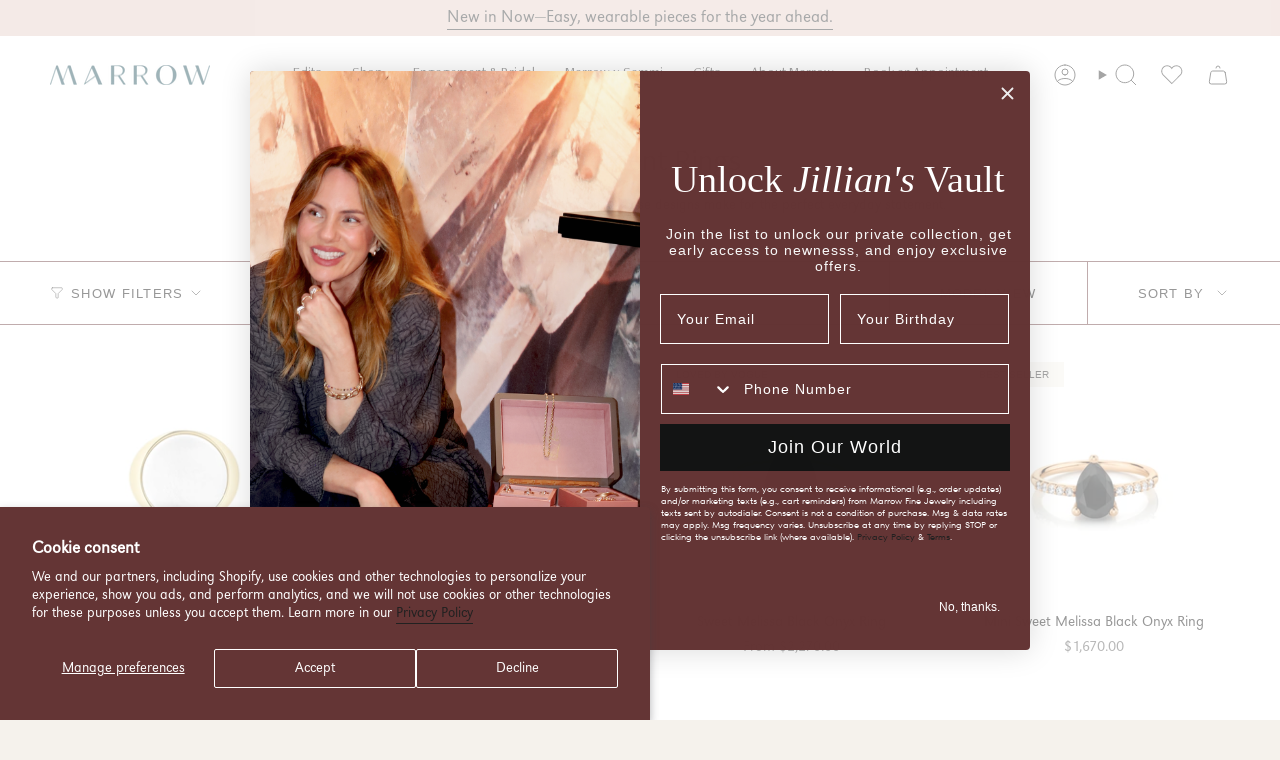

--- FILE ---
content_type: text/plain;charset=UTF-8, text/javascript
request_url: https://app.accessibilityspark.com/sessions?shop=marrow-fine.myshopify.com
body_size: -83
content:
// 1768430904530 | marrow-fine.myshopify.com | null | undefined

--- FILE ---
content_type: text/javascript; charset=utf-8
request_url: https://www.marrowfine.com/products/black-onyx-noelle.js
body_size: 3165
content:
{"id":8642978152600,"title":"Black Onyx Noelle Ring","handle":"black-onyx-noelle","description":"\u003cstyle type=\"text\/css\"\u003e\u003c!--\nbr {mso-data-placement:same-cell;}\n--\u003e\u003c\/style\u003e\n\u003cstyle type=\"text\/css\"\u003e\u003c!--\nbr {mso-data-placement:same-cell;}\n--\u003e\u003c\/style\u003e\n\u003cstyle type=\"text\/css\"\u003e\u003c!--\nbr {mso-data-placement:same-cell;}\n--\u003e\u003c\/style\u003e\n\u003cp class=\"p1\"\u003eThe perfect timeless yet non-traditional engagement ring, this design \u003cspan class=\"s1\"\u003efeatures a 12x8mm marquise-cut black onyx prong-set in 14k gold. Whether worn stacked or solo, this ring is a new favorite. \u003c\/span\u003e\u003cspan class=\"s1\"\u003e\u003c\/span\u003e\u003c\/p\u003e","published_at":"2025-03-06T07:02:41-08:00","created_at":"2025-02-24T07:11:53-08:00","vendor":"Marrow Fine","type":"Ring","tags":["all-rings-2025","alternative","alternative engagement","alternative engagement ring","alternative engagment","alternative-engagement-new","alternative-engagement-rings","best-seller","black","Black Onyx","black-onyx-capsule","collection-line","colored-gemstones","colored-stone-rings-2025","designer-faves","engagement","engagement ring","fine","fine-jewelry","gift-guide","hand","holiday-22","IG Shop","jillian-15","line19","made-to-order","marquise","marquise-stacker","Marrow-Best-Sellers","moody","moody-selects","new2025","onyx","ring","solitaire","ss2024","stackable-engagement-ring","stacking-app","statement","statement-ring","statementring","VIB","vogue","weekend faves"],"price":190000,"price_min":190000,"price_max":190000,"available":true,"price_varies":false,"compare_at_price":null,"compare_at_price_min":0,"compare_at_price_max":0,"compare_at_price_varies":false,"variants":[{"id":46235037499544,"title":"14k Yellow Gold \/ 3.25","option1":"14k Yellow Gold","option2":"3.25","option3":null,"sku":"R-195-013-3.25","requires_shipping":true,"taxable":true,"featured_image":{"id":49105593499800,"product_id":8642978152600,"position":1,"created_at":"2025-06-04T16:28:24-07:00","updated_at":"2025-07-28T10:37:50-07:00","alt":"Black Onyx Noelle Ring [Yellow Gold]","width":1500,"height":1500,"src":"https:\/\/cdn.shopify.com\/s\/files\/1\/1384\/9713\/files\/Blackonyxnoellering_YellowGold.jpg?v=1753724270","variant_ids":[46235037499544,46235037532312,46235037565080,46235037597848,46235037630616,46235037663384,46235037696152,46235037728920,46235037761688,46235037794456,46235037827224,46235037859992,46235037892760,46235037925528,46235037958296,46235037991064,46235038023832,46235038056600,46235038089368,46235038122136,46235038154904,46235038187672,46235038220440,46235038253208,46235038285976,46235038318744,46235038351512,46235038384280]},"available":true,"name":"Black Onyx Noelle Ring - 14k Yellow Gold \/ 3.25","public_title":"14k Yellow Gold \/ 3.25","options":["14k Yellow Gold","3.25"],"price":190000,"weight":0,"compare_at_price":null,"inventory_quantity":0,"inventory_management":"shopify","inventory_policy":"continue","barcode":null,"featured_media":{"alt":"Black Onyx Noelle Ring [Yellow Gold]","id":41262023114904,"position":1,"preview_image":{"aspect_ratio":1.0,"height":1500,"width":1500,"src":"https:\/\/cdn.shopify.com\/s\/files\/1\/1384\/9713\/files\/Blackonyxnoellering_YellowGold.jpg?v=1753724270"}},"quantity_rule":{"min":1,"max":null,"increment":1},"quantity_price_breaks":[],"requires_selling_plan":false,"selling_plan_allocations":[]},{"id":46235037532312,"title":"14k Yellow Gold \/ 3.5","option1":"14k Yellow Gold","option2":"3.5","option3":null,"sku":"R-195-013-3.5","requires_shipping":true,"taxable":true,"featured_image":{"id":49105593499800,"product_id":8642978152600,"position":1,"created_at":"2025-06-04T16:28:24-07:00","updated_at":"2025-07-28T10:37:50-07:00","alt":"Black Onyx Noelle Ring [Yellow Gold]","width":1500,"height":1500,"src":"https:\/\/cdn.shopify.com\/s\/files\/1\/1384\/9713\/files\/Blackonyxnoellering_YellowGold.jpg?v=1753724270","variant_ids":[46235037499544,46235037532312,46235037565080,46235037597848,46235037630616,46235037663384,46235037696152,46235037728920,46235037761688,46235037794456,46235037827224,46235037859992,46235037892760,46235037925528,46235037958296,46235037991064,46235038023832,46235038056600,46235038089368,46235038122136,46235038154904,46235038187672,46235038220440,46235038253208,46235038285976,46235038318744,46235038351512,46235038384280]},"available":true,"name":"Black Onyx Noelle Ring - 14k Yellow Gold \/ 3.5","public_title":"14k Yellow Gold \/ 3.5","options":["14k Yellow Gold","3.5"],"price":190000,"weight":0,"compare_at_price":null,"inventory_quantity":0,"inventory_management":"shopify","inventory_policy":"continue","barcode":null,"featured_media":{"alt":"Black Onyx Noelle Ring [Yellow Gold]","id":41262023114904,"position":1,"preview_image":{"aspect_ratio":1.0,"height":1500,"width":1500,"src":"https:\/\/cdn.shopify.com\/s\/files\/1\/1384\/9713\/files\/Blackonyxnoellering_YellowGold.jpg?v=1753724270"}},"quantity_rule":{"min":1,"max":null,"increment":1},"quantity_price_breaks":[],"requires_selling_plan":false,"selling_plan_allocations":[]},{"id":46235037565080,"title":"14k Yellow Gold \/ 3.75","option1":"14k Yellow Gold","option2":"3.75","option3":null,"sku":"R-195-013-3.75","requires_shipping":true,"taxable":true,"featured_image":{"id":49105593499800,"product_id":8642978152600,"position":1,"created_at":"2025-06-04T16:28:24-07:00","updated_at":"2025-07-28T10:37:50-07:00","alt":"Black Onyx Noelle Ring [Yellow Gold]","width":1500,"height":1500,"src":"https:\/\/cdn.shopify.com\/s\/files\/1\/1384\/9713\/files\/Blackonyxnoellering_YellowGold.jpg?v=1753724270","variant_ids":[46235037499544,46235037532312,46235037565080,46235037597848,46235037630616,46235037663384,46235037696152,46235037728920,46235037761688,46235037794456,46235037827224,46235037859992,46235037892760,46235037925528,46235037958296,46235037991064,46235038023832,46235038056600,46235038089368,46235038122136,46235038154904,46235038187672,46235038220440,46235038253208,46235038285976,46235038318744,46235038351512,46235038384280]},"available":true,"name":"Black Onyx Noelle Ring - 14k Yellow Gold \/ 3.75","public_title":"14k Yellow Gold \/ 3.75","options":["14k Yellow Gold","3.75"],"price":190000,"weight":0,"compare_at_price":null,"inventory_quantity":0,"inventory_management":"shopify","inventory_policy":"continue","barcode":null,"featured_media":{"alt":"Black Onyx Noelle Ring [Yellow Gold]","id":41262023114904,"position":1,"preview_image":{"aspect_ratio":1.0,"height":1500,"width":1500,"src":"https:\/\/cdn.shopify.com\/s\/files\/1\/1384\/9713\/files\/Blackonyxnoellering_YellowGold.jpg?v=1753724270"}},"quantity_rule":{"min":1,"max":null,"increment":1},"quantity_price_breaks":[],"requires_selling_plan":false,"selling_plan_allocations":[]},{"id":46235037597848,"title":"14k Yellow Gold \/ 4","option1":"14k Yellow Gold","option2":"4","option3":null,"sku":"R-195-013-4","requires_shipping":true,"taxable":true,"featured_image":{"id":49105593499800,"product_id":8642978152600,"position":1,"created_at":"2025-06-04T16:28:24-07:00","updated_at":"2025-07-28T10:37:50-07:00","alt":"Black Onyx Noelle Ring [Yellow Gold]","width":1500,"height":1500,"src":"https:\/\/cdn.shopify.com\/s\/files\/1\/1384\/9713\/files\/Blackonyxnoellering_YellowGold.jpg?v=1753724270","variant_ids":[46235037499544,46235037532312,46235037565080,46235037597848,46235037630616,46235037663384,46235037696152,46235037728920,46235037761688,46235037794456,46235037827224,46235037859992,46235037892760,46235037925528,46235037958296,46235037991064,46235038023832,46235038056600,46235038089368,46235038122136,46235038154904,46235038187672,46235038220440,46235038253208,46235038285976,46235038318744,46235038351512,46235038384280]},"available":true,"name":"Black Onyx Noelle Ring - 14k Yellow Gold \/ 4","public_title":"14k Yellow Gold \/ 4","options":["14k Yellow Gold","4"],"price":190000,"weight":0,"compare_at_price":null,"inventory_quantity":0,"inventory_management":"shopify","inventory_policy":"continue","barcode":null,"featured_media":{"alt":"Black Onyx Noelle Ring [Yellow Gold]","id":41262023114904,"position":1,"preview_image":{"aspect_ratio":1.0,"height":1500,"width":1500,"src":"https:\/\/cdn.shopify.com\/s\/files\/1\/1384\/9713\/files\/Blackonyxnoellering_YellowGold.jpg?v=1753724270"}},"quantity_rule":{"min":1,"max":null,"increment":1},"quantity_price_breaks":[],"requires_selling_plan":false,"selling_plan_allocations":[]},{"id":46235037630616,"title":"14k Yellow Gold \/ 4.25","option1":"14k Yellow Gold","option2":"4.25","option3":null,"sku":"R-195-013-4.25","requires_shipping":true,"taxable":true,"featured_image":{"id":49105593499800,"product_id":8642978152600,"position":1,"created_at":"2025-06-04T16:28:24-07:00","updated_at":"2025-07-28T10:37:50-07:00","alt":"Black Onyx Noelle Ring [Yellow Gold]","width":1500,"height":1500,"src":"https:\/\/cdn.shopify.com\/s\/files\/1\/1384\/9713\/files\/Blackonyxnoellering_YellowGold.jpg?v=1753724270","variant_ids":[46235037499544,46235037532312,46235037565080,46235037597848,46235037630616,46235037663384,46235037696152,46235037728920,46235037761688,46235037794456,46235037827224,46235037859992,46235037892760,46235037925528,46235037958296,46235037991064,46235038023832,46235038056600,46235038089368,46235038122136,46235038154904,46235038187672,46235038220440,46235038253208,46235038285976,46235038318744,46235038351512,46235038384280]},"available":true,"name":"Black Onyx Noelle Ring - 14k Yellow Gold \/ 4.25","public_title":"14k Yellow Gold \/ 4.25","options":["14k Yellow Gold","4.25"],"price":190000,"weight":0,"compare_at_price":null,"inventory_quantity":0,"inventory_management":"shopify","inventory_policy":"continue","barcode":null,"featured_media":{"alt":"Black Onyx Noelle Ring [Yellow Gold]","id":41262023114904,"position":1,"preview_image":{"aspect_ratio":1.0,"height":1500,"width":1500,"src":"https:\/\/cdn.shopify.com\/s\/files\/1\/1384\/9713\/files\/Blackonyxnoellering_YellowGold.jpg?v=1753724270"}},"quantity_rule":{"min":1,"max":null,"increment":1},"quantity_price_breaks":[],"requires_selling_plan":false,"selling_plan_allocations":[]},{"id":46235037663384,"title":"14k Yellow Gold \/ 4.5","option1":"14k Yellow Gold","option2":"4.5","option3":null,"sku":"R-195-013-4.5","requires_shipping":true,"taxable":true,"featured_image":{"id":49105593499800,"product_id":8642978152600,"position":1,"created_at":"2025-06-04T16:28:24-07:00","updated_at":"2025-07-28T10:37:50-07:00","alt":"Black Onyx Noelle Ring [Yellow Gold]","width":1500,"height":1500,"src":"https:\/\/cdn.shopify.com\/s\/files\/1\/1384\/9713\/files\/Blackonyxnoellering_YellowGold.jpg?v=1753724270","variant_ids":[46235037499544,46235037532312,46235037565080,46235037597848,46235037630616,46235037663384,46235037696152,46235037728920,46235037761688,46235037794456,46235037827224,46235037859992,46235037892760,46235037925528,46235037958296,46235037991064,46235038023832,46235038056600,46235038089368,46235038122136,46235038154904,46235038187672,46235038220440,46235038253208,46235038285976,46235038318744,46235038351512,46235038384280]},"available":true,"name":"Black Onyx Noelle Ring - 14k Yellow Gold \/ 4.5","public_title":"14k Yellow Gold \/ 4.5","options":["14k Yellow Gold","4.5"],"price":190000,"weight":0,"compare_at_price":null,"inventory_quantity":0,"inventory_management":"shopify","inventory_policy":"continue","barcode":null,"featured_media":{"alt":"Black Onyx Noelle Ring [Yellow Gold]","id":41262023114904,"position":1,"preview_image":{"aspect_ratio":1.0,"height":1500,"width":1500,"src":"https:\/\/cdn.shopify.com\/s\/files\/1\/1384\/9713\/files\/Blackonyxnoellering_YellowGold.jpg?v=1753724270"}},"quantity_rule":{"min":1,"max":null,"increment":1},"quantity_price_breaks":[],"requires_selling_plan":false,"selling_plan_allocations":[]},{"id":46235037696152,"title":"14k Yellow Gold \/ 4.75","option1":"14k Yellow Gold","option2":"4.75","option3":null,"sku":"R-195-013-4.75","requires_shipping":true,"taxable":true,"featured_image":{"id":49105593499800,"product_id":8642978152600,"position":1,"created_at":"2025-06-04T16:28:24-07:00","updated_at":"2025-07-28T10:37:50-07:00","alt":"Black Onyx Noelle Ring [Yellow Gold]","width":1500,"height":1500,"src":"https:\/\/cdn.shopify.com\/s\/files\/1\/1384\/9713\/files\/Blackonyxnoellering_YellowGold.jpg?v=1753724270","variant_ids":[46235037499544,46235037532312,46235037565080,46235037597848,46235037630616,46235037663384,46235037696152,46235037728920,46235037761688,46235037794456,46235037827224,46235037859992,46235037892760,46235037925528,46235037958296,46235037991064,46235038023832,46235038056600,46235038089368,46235038122136,46235038154904,46235038187672,46235038220440,46235038253208,46235038285976,46235038318744,46235038351512,46235038384280]},"available":true,"name":"Black Onyx Noelle Ring - 14k Yellow Gold \/ 4.75","public_title":"14k Yellow Gold \/ 4.75","options":["14k Yellow Gold","4.75"],"price":190000,"weight":0,"compare_at_price":null,"inventory_quantity":0,"inventory_management":"shopify","inventory_policy":"continue","barcode":null,"featured_media":{"alt":"Black Onyx Noelle Ring [Yellow Gold]","id":41262023114904,"position":1,"preview_image":{"aspect_ratio":1.0,"height":1500,"width":1500,"src":"https:\/\/cdn.shopify.com\/s\/files\/1\/1384\/9713\/files\/Blackonyxnoellering_YellowGold.jpg?v=1753724270"}},"quantity_rule":{"min":1,"max":null,"increment":1},"quantity_price_breaks":[],"requires_selling_plan":false,"selling_plan_allocations":[]},{"id":46235037728920,"title":"14k Yellow Gold \/ 5","option1":"14k Yellow Gold","option2":"5","option3":null,"sku":"R-195-013-5","requires_shipping":true,"taxable":true,"featured_image":{"id":49105593499800,"product_id":8642978152600,"position":1,"created_at":"2025-06-04T16:28:24-07:00","updated_at":"2025-07-28T10:37:50-07:00","alt":"Black Onyx Noelle Ring [Yellow Gold]","width":1500,"height":1500,"src":"https:\/\/cdn.shopify.com\/s\/files\/1\/1384\/9713\/files\/Blackonyxnoellering_YellowGold.jpg?v=1753724270","variant_ids":[46235037499544,46235037532312,46235037565080,46235037597848,46235037630616,46235037663384,46235037696152,46235037728920,46235037761688,46235037794456,46235037827224,46235037859992,46235037892760,46235037925528,46235037958296,46235037991064,46235038023832,46235038056600,46235038089368,46235038122136,46235038154904,46235038187672,46235038220440,46235038253208,46235038285976,46235038318744,46235038351512,46235038384280]},"available":true,"name":"Black Onyx Noelle Ring - 14k Yellow Gold \/ 5","public_title":"14k Yellow Gold \/ 5","options":["14k Yellow Gold","5"],"price":190000,"weight":0,"compare_at_price":null,"inventory_quantity":0,"inventory_management":"shopify","inventory_policy":"continue","barcode":null,"featured_media":{"alt":"Black Onyx Noelle Ring [Yellow Gold]","id":41262023114904,"position":1,"preview_image":{"aspect_ratio":1.0,"height":1500,"width":1500,"src":"https:\/\/cdn.shopify.com\/s\/files\/1\/1384\/9713\/files\/Blackonyxnoellering_YellowGold.jpg?v=1753724270"}},"quantity_rule":{"min":1,"max":null,"increment":1},"quantity_price_breaks":[],"requires_selling_plan":false,"selling_plan_allocations":[]},{"id":46235037761688,"title":"14k Yellow Gold \/ 5.25","option1":"14k Yellow Gold","option2":"5.25","option3":null,"sku":"R-195-013-5.25","requires_shipping":true,"taxable":true,"featured_image":{"id":49105593499800,"product_id":8642978152600,"position":1,"created_at":"2025-06-04T16:28:24-07:00","updated_at":"2025-07-28T10:37:50-07:00","alt":"Black Onyx Noelle Ring [Yellow Gold]","width":1500,"height":1500,"src":"https:\/\/cdn.shopify.com\/s\/files\/1\/1384\/9713\/files\/Blackonyxnoellering_YellowGold.jpg?v=1753724270","variant_ids":[46235037499544,46235037532312,46235037565080,46235037597848,46235037630616,46235037663384,46235037696152,46235037728920,46235037761688,46235037794456,46235037827224,46235037859992,46235037892760,46235037925528,46235037958296,46235037991064,46235038023832,46235038056600,46235038089368,46235038122136,46235038154904,46235038187672,46235038220440,46235038253208,46235038285976,46235038318744,46235038351512,46235038384280]},"available":true,"name":"Black Onyx Noelle Ring - 14k Yellow Gold \/ 5.25","public_title":"14k Yellow Gold \/ 5.25","options":["14k Yellow Gold","5.25"],"price":190000,"weight":0,"compare_at_price":null,"inventory_quantity":0,"inventory_management":"shopify","inventory_policy":"continue","barcode":null,"featured_media":{"alt":"Black Onyx Noelle Ring [Yellow Gold]","id":41262023114904,"position":1,"preview_image":{"aspect_ratio":1.0,"height":1500,"width":1500,"src":"https:\/\/cdn.shopify.com\/s\/files\/1\/1384\/9713\/files\/Blackonyxnoellering_YellowGold.jpg?v=1753724270"}},"quantity_rule":{"min":1,"max":null,"increment":1},"quantity_price_breaks":[],"requires_selling_plan":false,"selling_plan_allocations":[]},{"id":46235037794456,"title":"14k Yellow Gold \/ 5.5","option1":"14k Yellow Gold","option2":"5.5","option3":null,"sku":"R-195-013-5.5","requires_shipping":true,"taxable":true,"featured_image":{"id":49105593499800,"product_id":8642978152600,"position":1,"created_at":"2025-06-04T16:28:24-07:00","updated_at":"2025-07-28T10:37:50-07:00","alt":"Black Onyx Noelle Ring [Yellow Gold]","width":1500,"height":1500,"src":"https:\/\/cdn.shopify.com\/s\/files\/1\/1384\/9713\/files\/Blackonyxnoellering_YellowGold.jpg?v=1753724270","variant_ids":[46235037499544,46235037532312,46235037565080,46235037597848,46235037630616,46235037663384,46235037696152,46235037728920,46235037761688,46235037794456,46235037827224,46235037859992,46235037892760,46235037925528,46235037958296,46235037991064,46235038023832,46235038056600,46235038089368,46235038122136,46235038154904,46235038187672,46235038220440,46235038253208,46235038285976,46235038318744,46235038351512,46235038384280]},"available":true,"name":"Black Onyx Noelle Ring - 14k Yellow Gold \/ 5.5","public_title":"14k Yellow Gold \/ 5.5","options":["14k Yellow Gold","5.5"],"price":190000,"weight":0,"compare_at_price":null,"inventory_quantity":0,"inventory_management":"shopify","inventory_policy":"continue","barcode":null,"featured_media":{"alt":"Black Onyx Noelle Ring [Yellow Gold]","id":41262023114904,"position":1,"preview_image":{"aspect_ratio":1.0,"height":1500,"width":1500,"src":"https:\/\/cdn.shopify.com\/s\/files\/1\/1384\/9713\/files\/Blackonyxnoellering_YellowGold.jpg?v=1753724270"}},"quantity_rule":{"min":1,"max":null,"increment":1},"quantity_price_breaks":[],"requires_selling_plan":false,"selling_plan_allocations":[]},{"id":46235037827224,"title":"14k Yellow Gold \/ 5.75","option1":"14k Yellow Gold","option2":"5.75","option3":null,"sku":"R-195-013-5.75","requires_shipping":true,"taxable":true,"featured_image":{"id":49105593499800,"product_id":8642978152600,"position":1,"created_at":"2025-06-04T16:28:24-07:00","updated_at":"2025-07-28T10:37:50-07:00","alt":"Black Onyx Noelle Ring [Yellow Gold]","width":1500,"height":1500,"src":"https:\/\/cdn.shopify.com\/s\/files\/1\/1384\/9713\/files\/Blackonyxnoellering_YellowGold.jpg?v=1753724270","variant_ids":[46235037499544,46235037532312,46235037565080,46235037597848,46235037630616,46235037663384,46235037696152,46235037728920,46235037761688,46235037794456,46235037827224,46235037859992,46235037892760,46235037925528,46235037958296,46235037991064,46235038023832,46235038056600,46235038089368,46235038122136,46235038154904,46235038187672,46235038220440,46235038253208,46235038285976,46235038318744,46235038351512,46235038384280]},"available":true,"name":"Black Onyx Noelle Ring - 14k Yellow Gold \/ 5.75","public_title":"14k Yellow Gold \/ 5.75","options":["14k Yellow Gold","5.75"],"price":190000,"weight":0,"compare_at_price":null,"inventory_quantity":-1,"inventory_management":"shopify","inventory_policy":"continue","barcode":null,"featured_media":{"alt":"Black Onyx Noelle Ring [Yellow Gold]","id":41262023114904,"position":1,"preview_image":{"aspect_ratio":1.0,"height":1500,"width":1500,"src":"https:\/\/cdn.shopify.com\/s\/files\/1\/1384\/9713\/files\/Blackonyxnoellering_YellowGold.jpg?v=1753724270"}},"quantity_rule":{"min":1,"max":null,"increment":1},"quantity_price_breaks":[],"requires_selling_plan":false,"selling_plan_allocations":[]},{"id":46235037859992,"title":"14k Yellow Gold \/ 6","option1":"14k Yellow Gold","option2":"6","option3":null,"sku":"R-195-013-6","requires_shipping":true,"taxable":true,"featured_image":{"id":49105593499800,"product_id":8642978152600,"position":1,"created_at":"2025-06-04T16:28:24-07:00","updated_at":"2025-07-28T10:37:50-07:00","alt":"Black Onyx Noelle Ring [Yellow Gold]","width":1500,"height":1500,"src":"https:\/\/cdn.shopify.com\/s\/files\/1\/1384\/9713\/files\/Blackonyxnoellering_YellowGold.jpg?v=1753724270","variant_ids":[46235037499544,46235037532312,46235037565080,46235037597848,46235037630616,46235037663384,46235037696152,46235037728920,46235037761688,46235037794456,46235037827224,46235037859992,46235037892760,46235037925528,46235037958296,46235037991064,46235038023832,46235038056600,46235038089368,46235038122136,46235038154904,46235038187672,46235038220440,46235038253208,46235038285976,46235038318744,46235038351512,46235038384280]},"available":true,"name":"Black Onyx Noelle Ring - 14k Yellow Gold \/ 6","public_title":"14k Yellow Gold \/ 6","options":["14k Yellow Gold","6"],"price":190000,"weight":0,"compare_at_price":null,"inventory_quantity":0,"inventory_management":"shopify","inventory_policy":"continue","barcode":null,"featured_media":{"alt":"Black Onyx Noelle Ring [Yellow Gold]","id":41262023114904,"position":1,"preview_image":{"aspect_ratio":1.0,"height":1500,"width":1500,"src":"https:\/\/cdn.shopify.com\/s\/files\/1\/1384\/9713\/files\/Blackonyxnoellering_YellowGold.jpg?v=1753724270"}},"quantity_rule":{"min":1,"max":null,"increment":1},"quantity_price_breaks":[],"requires_selling_plan":false,"selling_plan_allocations":[]},{"id":46235037892760,"title":"14k Yellow Gold \/ 6.25","option1":"14k Yellow Gold","option2":"6.25","option3":null,"sku":"R-195-013-6.25","requires_shipping":true,"taxable":true,"featured_image":{"id":49105593499800,"product_id":8642978152600,"position":1,"created_at":"2025-06-04T16:28:24-07:00","updated_at":"2025-07-28T10:37:50-07:00","alt":"Black Onyx Noelle Ring [Yellow Gold]","width":1500,"height":1500,"src":"https:\/\/cdn.shopify.com\/s\/files\/1\/1384\/9713\/files\/Blackonyxnoellering_YellowGold.jpg?v=1753724270","variant_ids":[46235037499544,46235037532312,46235037565080,46235037597848,46235037630616,46235037663384,46235037696152,46235037728920,46235037761688,46235037794456,46235037827224,46235037859992,46235037892760,46235037925528,46235037958296,46235037991064,46235038023832,46235038056600,46235038089368,46235038122136,46235038154904,46235038187672,46235038220440,46235038253208,46235038285976,46235038318744,46235038351512,46235038384280]},"available":true,"name":"Black Onyx Noelle Ring - 14k Yellow Gold \/ 6.25","public_title":"14k Yellow Gold \/ 6.25","options":["14k Yellow Gold","6.25"],"price":190000,"weight":0,"compare_at_price":null,"inventory_quantity":0,"inventory_management":"shopify","inventory_policy":"continue","barcode":null,"featured_media":{"alt":"Black Onyx Noelle Ring [Yellow Gold]","id":41262023114904,"position":1,"preview_image":{"aspect_ratio":1.0,"height":1500,"width":1500,"src":"https:\/\/cdn.shopify.com\/s\/files\/1\/1384\/9713\/files\/Blackonyxnoellering_YellowGold.jpg?v=1753724270"}},"quantity_rule":{"min":1,"max":null,"increment":1},"quantity_price_breaks":[],"requires_selling_plan":false,"selling_plan_allocations":[]},{"id":46235037925528,"title":"14k Yellow Gold \/ 6.5","option1":"14k Yellow Gold","option2":"6.5","option3":null,"sku":"R-195-013-6.25","requires_shipping":true,"taxable":true,"featured_image":{"id":49105593499800,"product_id":8642978152600,"position":1,"created_at":"2025-06-04T16:28:24-07:00","updated_at":"2025-07-28T10:37:50-07:00","alt":"Black Onyx Noelle Ring [Yellow Gold]","width":1500,"height":1500,"src":"https:\/\/cdn.shopify.com\/s\/files\/1\/1384\/9713\/files\/Blackonyxnoellering_YellowGold.jpg?v=1753724270","variant_ids":[46235037499544,46235037532312,46235037565080,46235037597848,46235037630616,46235037663384,46235037696152,46235037728920,46235037761688,46235037794456,46235037827224,46235037859992,46235037892760,46235037925528,46235037958296,46235037991064,46235038023832,46235038056600,46235038089368,46235038122136,46235038154904,46235038187672,46235038220440,46235038253208,46235038285976,46235038318744,46235038351512,46235038384280]},"available":true,"name":"Black Onyx Noelle Ring - 14k Yellow Gold \/ 6.5","public_title":"14k Yellow Gold \/ 6.5","options":["14k Yellow Gold","6.5"],"price":190000,"weight":0,"compare_at_price":null,"inventory_quantity":0,"inventory_management":"shopify","inventory_policy":"continue","barcode":null,"featured_media":{"alt":"Black Onyx Noelle Ring [Yellow Gold]","id":41262023114904,"position":1,"preview_image":{"aspect_ratio":1.0,"height":1500,"width":1500,"src":"https:\/\/cdn.shopify.com\/s\/files\/1\/1384\/9713\/files\/Blackonyxnoellering_YellowGold.jpg?v=1753724270"}},"quantity_rule":{"min":1,"max":null,"increment":1},"quantity_price_breaks":[],"requires_selling_plan":false,"selling_plan_allocations":[]},{"id":46235037958296,"title":"14k Yellow Gold \/ 6.75","option1":"14k Yellow Gold","option2":"6.75","option3":null,"sku":"R-195-013-6.75","requires_shipping":true,"taxable":true,"featured_image":{"id":49105593499800,"product_id":8642978152600,"position":1,"created_at":"2025-06-04T16:28:24-07:00","updated_at":"2025-07-28T10:37:50-07:00","alt":"Black Onyx Noelle Ring [Yellow Gold]","width":1500,"height":1500,"src":"https:\/\/cdn.shopify.com\/s\/files\/1\/1384\/9713\/files\/Blackonyxnoellering_YellowGold.jpg?v=1753724270","variant_ids":[46235037499544,46235037532312,46235037565080,46235037597848,46235037630616,46235037663384,46235037696152,46235037728920,46235037761688,46235037794456,46235037827224,46235037859992,46235037892760,46235037925528,46235037958296,46235037991064,46235038023832,46235038056600,46235038089368,46235038122136,46235038154904,46235038187672,46235038220440,46235038253208,46235038285976,46235038318744,46235038351512,46235038384280]},"available":true,"name":"Black Onyx Noelle Ring - 14k Yellow Gold \/ 6.75","public_title":"14k Yellow Gold \/ 6.75","options":["14k Yellow Gold","6.75"],"price":190000,"weight":0,"compare_at_price":null,"inventory_quantity":0,"inventory_management":"shopify","inventory_policy":"continue","barcode":null,"featured_media":{"alt":"Black Onyx Noelle Ring [Yellow Gold]","id":41262023114904,"position":1,"preview_image":{"aspect_ratio":1.0,"height":1500,"width":1500,"src":"https:\/\/cdn.shopify.com\/s\/files\/1\/1384\/9713\/files\/Blackonyxnoellering_YellowGold.jpg?v=1753724270"}},"quantity_rule":{"min":1,"max":null,"increment":1},"quantity_price_breaks":[],"requires_selling_plan":false,"selling_plan_allocations":[]},{"id":46235037991064,"title":"14k Yellow Gold \/ 7","option1":"14k Yellow Gold","option2":"7","option3":null,"sku":"R-195-013-7","requires_shipping":true,"taxable":true,"featured_image":{"id":49105593499800,"product_id":8642978152600,"position":1,"created_at":"2025-06-04T16:28:24-07:00","updated_at":"2025-07-28T10:37:50-07:00","alt":"Black Onyx Noelle Ring [Yellow Gold]","width":1500,"height":1500,"src":"https:\/\/cdn.shopify.com\/s\/files\/1\/1384\/9713\/files\/Blackonyxnoellering_YellowGold.jpg?v=1753724270","variant_ids":[46235037499544,46235037532312,46235037565080,46235037597848,46235037630616,46235037663384,46235037696152,46235037728920,46235037761688,46235037794456,46235037827224,46235037859992,46235037892760,46235037925528,46235037958296,46235037991064,46235038023832,46235038056600,46235038089368,46235038122136,46235038154904,46235038187672,46235038220440,46235038253208,46235038285976,46235038318744,46235038351512,46235038384280]},"available":true,"name":"Black Onyx Noelle Ring - 14k Yellow Gold \/ 7","public_title":"14k Yellow Gold \/ 7","options":["14k Yellow Gold","7"],"price":190000,"weight":0,"compare_at_price":null,"inventory_quantity":0,"inventory_management":"shopify","inventory_policy":"continue","barcode":null,"featured_media":{"alt":"Black Onyx Noelle Ring [Yellow Gold]","id":41262023114904,"position":1,"preview_image":{"aspect_ratio":1.0,"height":1500,"width":1500,"src":"https:\/\/cdn.shopify.com\/s\/files\/1\/1384\/9713\/files\/Blackonyxnoellering_YellowGold.jpg?v=1753724270"}},"quantity_rule":{"min":1,"max":null,"increment":1},"quantity_price_breaks":[],"requires_selling_plan":false,"selling_plan_allocations":[]},{"id":46235038023832,"title":"14k Yellow Gold \/ 7.25","option1":"14k Yellow Gold","option2":"7.25","option3":null,"sku":"R-195-013-7.25","requires_shipping":true,"taxable":true,"featured_image":{"id":49105593499800,"product_id":8642978152600,"position":1,"created_at":"2025-06-04T16:28:24-07:00","updated_at":"2025-07-28T10:37:50-07:00","alt":"Black Onyx Noelle Ring [Yellow Gold]","width":1500,"height":1500,"src":"https:\/\/cdn.shopify.com\/s\/files\/1\/1384\/9713\/files\/Blackonyxnoellering_YellowGold.jpg?v=1753724270","variant_ids":[46235037499544,46235037532312,46235037565080,46235037597848,46235037630616,46235037663384,46235037696152,46235037728920,46235037761688,46235037794456,46235037827224,46235037859992,46235037892760,46235037925528,46235037958296,46235037991064,46235038023832,46235038056600,46235038089368,46235038122136,46235038154904,46235038187672,46235038220440,46235038253208,46235038285976,46235038318744,46235038351512,46235038384280]},"available":true,"name":"Black Onyx Noelle Ring - 14k Yellow Gold \/ 7.25","public_title":"14k Yellow Gold \/ 7.25","options":["14k Yellow Gold","7.25"],"price":190000,"weight":0,"compare_at_price":null,"inventory_quantity":0,"inventory_management":"shopify","inventory_policy":"continue","barcode":null,"featured_media":{"alt":"Black Onyx Noelle Ring [Yellow Gold]","id":41262023114904,"position":1,"preview_image":{"aspect_ratio":1.0,"height":1500,"width":1500,"src":"https:\/\/cdn.shopify.com\/s\/files\/1\/1384\/9713\/files\/Blackonyxnoellering_YellowGold.jpg?v=1753724270"}},"quantity_rule":{"min":1,"max":null,"increment":1},"quantity_price_breaks":[],"requires_selling_plan":false,"selling_plan_allocations":[]},{"id":46235038056600,"title":"14k Yellow Gold \/ 7.5","option1":"14k Yellow Gold","option2":"7.5","option3":null,"sku":"R-195-013-7.5","requires_shipping":true,"taxable":true,"featured_image":{"id":49105593499800,"product_id":8642978152600,"position":1,"created_at":"2025-06-04T16:28:24-07:00","updated_at":"2025-07-28T10:37:50-07:00","alt":"Black Onyx Noelle Ring [Yellow Gold]","width":1500,"height":1500,"src":"https:\/\/cdn.shopify.com\/s\/files\/1\/1384\/9713\/files\/Blackonyxnoellering_YellowGold.jpg?v=1753724270","variant_ids":[46235037499544,46235037532312,46235037565080,46235037597848,46235037630616,46235037663384,46235037696152,46235037728920,46235037761688,46235037794456,46235037827224,46235037859992,46235037892760,46235037925528,46235037958296,46235037991064,46235038023832,46235038056600,46235038089368,46235038122136,46235038154904,46235038187672,46235038220440,46235038253208,46235038285976,46235038318744,46235038351512,46235038384280]},"available":true,"name":"Black Onyx Noelle Ring - 14k Yellow Gold \/ 7.5","public_title":"14k Yellow Gold \/ 7.5","options":["14k Yellow Gold","7.5"],"price":190000,"weight":0,"compare_at_price":null,"inventory_quantity":0,"inventory_management":"shopify","inventory_policy":"continue","barcode":null,"featured_media":{"alt":"Black Onyx Noelle Ring [Yellow Gold]","id":41262023114904,"position":1,"preview_image":{"aspect_ratio":1.0,"height":1500,"width":1500,"src":"https:\/\/cdn.shopify.com\/s\/files\/1\/1384\/9713\/files\/Blackonyxnoellering_YellowGold.jpg?v=1753724270"}},"quantity_rule":{"min":1,"max":null,"increment":1},"quantity_price_breaks":[],"requires_selling_plan":false,"selling_plan_allocations":[]},{"id":46235038089368,"title":"14k Yellow Gold \/ 7.75","option1":"14k Yellow Gold","option2":"7.75","option3":null,"sku":"R-195-013-7.75","requires_shipping":true,"taxable":true,"featured_image":{"id":49105593499800,"product_id":8642978152600,"position":1,"created_at":"2025-06-04T16:28:24-07:00","updated_at":"2025-07-28T10:37:50-07:00","alt":"Black Onyx Noelle Ring [Yellow Gold]","width":1500,"height":1500,"src":"https:\/\/cdn.shopify.com\/s\/files\/1\/1384\/9713\/files\/Blackonyxnoellering_YellowGold.jpg?v=1753724270","variant_ids":[46235037499544,46235037532312,46235037565080,46235037597848,46235037630616,46235037663384,46235037696152,46235037728920,46235037761688,46235037794456,46235037827224,46235037859992,46235037892760,46235037925528,46235037958296,46235037991064,46235038023832,46235038056600,46235038089368,46235038122136,46235038154904,46235038187672,46235038220440,46235038253208,46235038285976,46235038318744,46235038351512,46235038384280]},"available":true,"name":"Black Onyx Noelle Ring - 14k Yellow Gold \/ 7.75","public_title":"14k Yellow Gold \/ 7.75","options":["14k Yellow Gold","7.75"],"price":190000,"weight":0,"compare_at_price":null,"inventory_quantity":0,"inventory_management":"shopify","inventory_policy":"continue","barcode":null,"featured_media":{"alt":"Black Onyx Noelle Ring [Yellow Gold]","id":41262023114904,"position":1,"preview_image":{"aspect_ratio":1.0,"height":1500,"width":1500,"src":"https:\/\/cdn.shopify.com\/s\/files\/1\/1384\/9713\/files\/Blackonyxnoellering_YellowGold.jpg?v=1753724270"}},"quantity_rule":{"min":1,"max":null,"increment":1},"quantity_price_breaks":[],"requires_selling_plan":false,"selling_plan_allocations":[]},{"id":46235038122136,"title":"14k Yellow Gold \/ 8","option1":"14k Yellow Gold","option2":"8","option3":null,"sku":"R-195-013-8","requires_shipping":true,"taxable":true,"featured_image":{"id":49105593499800,"product_id":8642978152600,"position":1,"created_at":"2025-06-04T16:28:24-07:00","updated_at":"2025-07-28T10:37:50-07:00","alt":"Black Onyx Noelle Ring [Yellow Gold]","width":1500,"height":1500,"src":"https:\/\/cdn.shopify.com\/s\/files\/1\/1384\/9713\/files\/Blackonyxnoellering_YellowGold.jpg?v=1753724270","variant_ids":[46235037499544,46235037532312,46235037565080,46235037597848,46235037630616,46235037663384,46235037696152,46235037728920,46235037761688,46235037794456,46235037827224,46235037859992,46235037892760,46235037925528,46235037958296,46235037991064,46235038023832,46235038056600,46235038089368,46235038122136,46235038154904,46235038187672,46235038220440,46235038253208,46235038285976,46235038318744,46235038351512,46235038384280]},"available":true,"name":"Black Onyx Noelle Ring - 14k Yellow Gold \/ 8","public_title":"14k Yellow Gold \/ 8","options":["14k Yellow Gold","8"],"price":190000,"weight":0,"compare_at_price":null,"inventory_quantity":0,"inventory_management":"shopify","inventory_policy":"continue","barcode":null,"featured_media":{"alt":"Black Onyx Noelle Ring [Yellow Gold]","id":41262023114904,"position":1,"preview_image":{"aspect_ratio":1.0,"height":1500,"width":1500,"src":"https:\/\/cdn.shopify.com\/s\/files\/1\/1384\/9713\/files\/Blackonyxnoellering_YellowGold.jpg?v=1753724270"}},"quantity_rule":{"min":1,"max":null,"increment":1},"quantity_price_breaks":[],"requires_selling_plan":false,"selling_plan_allocations":[]},{"id":46235038154904,"title":"14k Yellow Gold \/ 8.25","option1":"14k Yellow Gold","option2":"8.25","option3":null,"sku":"R-195-013-8.5","requires_shipping":true,"taxable":true,"featured_image":{"id":49105593499800,"product_id":8642978152600,"position":1,"created_at":"2025-06-04T16:28:24-07:00","updated_at":"2025-07-28T10:37:50-07:00","alt":"Black Onyx Noelle Ring [Yellow Gold]","width":1500,"height":1500,"src":"https:\/\/cdn.shopify.com\/s\/files\/1\/1384\/9713\/files\/Blackonyxnoellering_YellowGold.jpg?v=1753724270","variant_ids":[46235037499544,46235037532312,46235037565080,46235037597848,46235037630616,46235037663384,46235037696152,46235037728920,46235037761688,46235037794456,46235037827224,46235037859992,46235037892760,46235037925528,46235037958296,46235037991064,46235038023832,46235038056600,46235038089368,46235038122136,46235038154904,46235038187672,46235038220440,46235038253208,46235038285976,46235038318744,46235038351512,46235038384280]},"available":true,"name":"Black Onyx Noelle Ring - 14k Yellow Gold \/ 8.25","public_title":"14k Yellow Gold \/ 8.25","options":["14k Yellow Gold","8.25"],"price":190000,"weight":0,"compare_at_price":null,"inventory_quantity":0,"inventory_management":"shopify","inventory_policy":"continue","barcode":null,"featured_media":{"alt":"Black Onyx Noelle Ring [Yellow Gold]","id":41262023114904,"position":1,"preview_image":{"aspect_ratio":1.0,"height":1500,"width":1500,"src":"https:\/\/cdn.shopify.com\/s\/files\/1\/1384\/9713\/files\/Blackonyxnoellering_YellowGold.jpg?v=1753724270"}},"quantity_rule":{"min":1,"max":null,"increment":1},"quantity_price_breaks":[],"requires_selling_plan":false,"selling_plan_allocations":[]},{"id":46235038187672,"title":"14k Yellow Gold \/ 8.5","option1":"14k Yellow Gold","option2":"8.5","option3":null,"sku":"R-195-013-8.5","requires_shipping":true,"taxable":true,"featured_image":{"id":49105593499800,"product_id":8642978152600,"position":1,"created_at":"2025-06-04T16:28:24-07:00","updated_at":"2025-07-28T10:37:50-07:00","alt":"Black Onyx Noelle Ring [Yellow Gold]","width":1500,"height":1500,"src":"https:\/\/cdn.shopify.com\/s\/files\/1\/1384\/9713\/files\/Blackonyxnoellering_YellowGold.jpg?v=1753724270","variant_ids":[46235037499544,46235037532312,46235037565080,46235037597848,46235037630616,46235037663384,46235037696152,46235037728920,46235037761688,46235037794456,46235037827224,46235037859992,46235037892760,46235037925528,46235037958296,46235037991064,46235038023832,46235038056600,46235038089368,46235038122136,46235038154904,46235038187672,46235038220440,46235038253208,46235038285976,46235038318744,46235038351512,46235038384280]},"available":true,"name":"Black Onyx Noelle Ring - 14k Yellow Gold \/ 8.5","public_title":"14k Yellow Gold \/ 8.5","options":["14k Yellow Gold","8.5"],"price":190000,"weight":0,"compare_at_price":null,"inventory_quantity":-1,"inventory_management":"shopify","inventory_policy":"continue","barcode":null,"featured_media":{"alt":"Black Onyx Noelle Ring [Yellow Gold]","id":41262023114904,"position":1,"preview_image":{"aspect_ratio":1.0,"height":1500,"width":1500,"src":"https:\/\/cdn.shopify.com\/s\/files\/1\/1384\/9713\/files\/Blackonyxnoellering_YellowGold.jpg?v=1753724270"}},"quantity_rule":{"min":1,"max":null,"increment":1},"quantity_price_breaks":[],"requires_selling_plan":false,"selling_plan_allocations":[]},{"id":46235038220440,"title":"14k Yellow Gold \/ 8.75","option1":"14k Yellow Gold","option2":"8.75","option3":null,"sku":"R-195-013-8.75","requires_shipping":true,"taxable":true,"featured_image":{"id":49105593499800,"product_id":8642978152600,"position":1,"created_at":"2025-06-04T16:28:24-07:00","updated_at":"2025-07-28T10:37:50-07:00","alt":"Black Onyx Noelle Ring [Yellow Gold]","width":1500,"height":1500,"src":"https:\/\/cdn.shopify.com\/s\/files\/1\/1384\/9713\/files\/Blackonyxnoellering_YellowGold.jpg?v=1753724270","variant_ids":[46235037499544,46235037532312,46235037565080,46235037597848,46235037630616,46235037663384,46235037696152,46235037728920,46235037761688,46235037794456,46235037827224,46235037859992,46235037892760,46235037925528,46235037958296,46235037991064,46235038023832,46235038056600,46235038089368,46235038122136,46235038154904,46235038187672,46235038220440,46235038253208,46235038285976,46235038318744,46235038351512,46235038384280]},"available":true,"name":"Black Onyx Noelle Ring - 14k Yellow Gold \/ 8.75","public_title":"14k Yellow Gold \/ 8.75","options":["14k Yellow Gold","8.75"],"price":190000,"weight":0,"compare_at_price":null,"inventory_quantity":0,"inventory_management":"shopify","inventory_policy":"continue","barcode":null,"featured_media":{"alt":"Black Onyx Noelle Ring [Yellow Gold]","id":41262023114904,"position":1,"preview_image":{"aspect_ratio":1.0,"height":1500,"width":1500,"src":"https:\/\/cdn.shopify.com\/s\/files\/1\/1384\/9713\/files\/Blackonyxnoellering_YellowGold.jpg?v=1753724270"}},"quantity_rule":{"min":1,"max":null,"increment":1},"quantity_price_breaks":[],"requires_selling_plan":false,"selling_plan_allocations":[]},{"id":46235038253208,"title":"14k Yellow Gold \/ 9","option1":"14k Yellow Gold","option2":"9","option3":null,"sku":"R-195-013-9","requires_shipping":true,"taxable":true,"featured_image":{"id":49105593499800,"product_id":8642978152600,"position":1,"created_at":"2025-06-04T16:28:24-07:00","updated_at":"2025-07-28T10:37:50-07:00","alt":"Black Onyx Noelle Ring [Yellow Gold]","width":1500,"height":1500,"src":"https:\/\/cdn.shopify.com\/s\/files\/1\/1384\/9713\/files\/Blackonyxnoellering_YellowGold.jpg?v=1753724270","variant_ids":[46235037499544,46235037532312,46235037565080,46235037597848,46235037630616,46235037663384,46235037696152,46235037728920,46235037761688,46235037794456,46235037827224,46235037859992,46235037892760,46235037925528,46235037958296,46235037991064,46235038023832,46235038056600,46235038089368,46235038122136,46235038154904,46235038187672,46235038220440,46235038253208,46235038285976,46235038318744,46235038351512,46235038384280]},"available":true,"name":"Black Onyx Noelle Ring - 14k Yellow Gold \/ 9","public_title":"14k Yellow Gold \/ 9","options":["14k Yellow Gold","9"],"price":190000,"weight":0,"compare_at_price":null,"inventory_quantity":0,"inventory_management":"shopify","inventory_policy":"continue","barcode":null,"featured_media":{"alt":"Black Onyx Noelle Ring [Yellow Gold]","id":41262023114904,"position":1,"preview_image":{"aspect_ratio":1.0,"height":1500,"width":1500,"src":"https:\/\/cdn.shopify.com\/s\/files\/1\/1384\/9713\/files\/Blackonyxnoellering_YellowGold.jpg?v=1753724270"}},"quantity_rule":{"min":1,"max":null,"increment":1},"quantity_price_breaks":[],"requires_selling_plan":false,"selling_plan_allocations":[]},{"id":46235038285976,"title":"14k Yellow Gold \/ 9.25","option1":"14k Yellow Gold","option2":"9.25","option3":null,"sku":"R-195-013-9.25","requires_shipping":true,"taxable":true,"featured_image":{"id":49105593499800,"product_id":8642978152600,"position":1,"created_at":"2025-06-04T16:28:24-07:00","updated_at":"2025-07-28T10:37:50-07:00","alt":"Black Onyx Noelle Ring [Yellow Gold]","width":1500,"height":1500,"src":"https:\/\/cdn.shopify.com\/s\/files\/1\/1384\/9713\/files\/Blackonyxnoellering_YellowGold.jpg?v=1753724270","variant_ids":[46235037499544,46235037532312,46235037565080,46235037597848,46235037630616,46235037663384,46235037696152,46235037728920,46235037761688,46235037794456,46235037827224,46235037859992,46235037892760,46235037925528,46235037958296,46235037991064,46235038023832,46235038056600,46235038089368,46235038122136,46235038154904,46235038187672,46235038220440,46235038253208,46235038285976,46235038318744,46235038351512,46235038384280]},"available":true,"name":"Black Onyx Noelle Ring - 14k Yellow Gold \/ 9.25","public_title":"14k Yellow Gold \/ 9.25","options":["14k Yellow Gold","9.25"],"price":190000,"weight":0,"compare_at_price":null,"inventory_quantity":0,"inventory_management":"shopify","inventory_policy":"continue","barcode":null,"featured_media":{"alt":"Black Onyx Noelle Ring [Yellow Gold]","id":41262023114904,"position":1,"preview_image":{"aspect_ratio":1.0,"height":1500,"width":1500,"src":"https:\/\/cdn.shopify.com\/s\/files\/1\/1384\/9713\/files\/Blackonyxnoellering_YellowGold.jpg?v=1753724270"}},"quantity_rule":{"min":1,"max":null,"increment":1},"quantity_price_breaks":[],"requires_selling_plan":false,"selling_plan_allocations":[]},{"id":46235038318744,"title":"14k Yellow Gold \/ 9.5","option1":"14k Yellow Gold","option2":"9.5","option3":null,"sku":"R-195-013-9.5","requires_shipping":true,"taxable":true,"featured_image":{"id":49105593499800,"product_id":8642978152600,"position":1,"created_at":"2025-06-04T16:28:24-07:00","updated_at":"2025-07-28T10:37:50-07:00","alt":"Black Onyx Noelle Ring [Yellow Gold]","width":1500,"height":1500,"src":"https:\/\/cdn.shopify.com\/s\/files\/1\/1384\/9713\/files\/Blackonyxnoellering_YellowGold.jpg?v=1753724270","variant_ids":[46235037499544,46235037532312,46235037565080,46235037597848,46235037630616,46235037663384,46235037696152,46235037728920,46235037761688,46235037794456,46235037827224,46235037859992,46235037892760,46235037925528,46235037958296,46235037991064,46235038023832,46235038056600,46235038089368,46235038122136,46235038154904,46235038187672,46235038220440,46235038253208,46235038285976,46235038318744,46235038351512,46235038384280]},"available":true,"name":"Black Onyx Noelle Ring - 14k Yellow Gold \/ 9.5","public_title":"14k Yellow Gold \/ 9.5","options":["14k Yellow Gold","9.5"],"price":190000,"weight":0,"compare_at_price":null,"inventory_quantity":0,"inventory_management":"shopify","inventory_policy":"continue","barcode":null,"featured_media":{"alt":"Black Onyx Noelle Ring [Yellow Gold]","id":41262023114904,"position":1,"preview_image":{"aspect_ratio":1.0,"height":1500,"width":1500,"src":"https:\/\/cdn.shopify.com\/s\/files\/1\/1384\/9713\/files\/Blackonyxnoellering_YellowGold.jpg?v=1753724270"}},"quantity_rule":{"min":1,"max":null,"increment":1},"quantity_price_breaks":[],"requires_selling_plan":false,"selling_plan_allocations":[]},{"id":46235038351512,"title":"14k Yellow Gold \/ 9.75","option1":"14k Yellow Gold","option2":"9.75","option3":null,"sku":"R-195-013-9.75","requires_shipping":true,"taxable":true,"featured_image":{"id":49105593499800,"product_id":8642978152600,"position":1,"created_at":"2025-06-04T16:28:24-07:00","updated_at":"2025-07-28T10:37:50-07:00","alt":"Black Onyx Noelle Ring [Yellow Gold]","width":1500,"height":1500,"src":"https:\/\/cdn.shopify.com\/s\/files\/1\/1384\/9713\/files\/Blackonyxnoellering_YellowGold.jpg?v=1753724270","variant_ids":[46235037499544,46235037532312,46235037565080,46235037597848,46235037630616,46235037663384,46235037696152,46235037728920,46235037761688,46235037794456,46235037827224,46235037859992,46235037892760,46235037925528,46235037958296,46235037991064,46235038023832,46235038056600,46235038089368,46235038122136,46235038154904,46235038187672,46235038220440,46235038253208,46235038285976,46235038318744,46235038351512,46235038384280]},"available":true,"name":"Black Onyx Noelle Ring - 14k Yellow Gold \/ 9.75","public_title":"14k Yellow Gold \/ 9.75","options":["14k Yellow Gold","9.75"],"price":190000,"weight":0,"compare_at_price":null,"inventory_quantity":0,"inventory_management":"shopify","inventory_policy":"continue","barcode":null,"featured_media":{"alt":"Black Onyx Noelle Ring [Yellow Gold]","id":41262023114904,"position":1,"preview_image":{"aspect_ratio":1.0,"height":1500,"width":1500,"src":"https:\/\/cdn.shopify.com\/s\/files\/1\/1384\/9713\/files\/Blackonyxnoellering_YellowGold.jpg?v=1753724270"}},"quantity_rule":{"min":1,"max":null,"increment":1},"quantity_price_breaks":[],"requires_selling_plan":false,"selling_plan_allocations":[]},{"id":46235038384280,"title":"14k Yellow Gold \/ 10","option1":"14k Yellow Gold","option2":"10","option3":null,"sku":"R-195-013-10","requires_shipping":true,"taxable":true,"featured_image":{"id":49105593499800,"product_id":8642978152600,"position":1,"created_at":"2025-06-04T16:28:24-07:00","updated_at":"2025-07-28T10:37:50-07:00","alt":"Black Onyx Noelle Ring [Yellow Gold]","width":1500,"height":1500,"src":"https:\/\/cdn.shopify.com\/s\/files\/1\/1384\/9713\/files\/Blackonyxnoellering_YellowGold.jpg?v=1753724270","variant_ids":[46235037499544,46235037532312,46235037565080,46235037597848,46235037630616,46235037663384,46235037696152,46235037728920,46235037761688,46235037794456,46235037827224,46235037859992,46235037892760,46235037925528,46235037958296,46235037991064,46235038023832,46235038056600,46235038089368,46235038122136,46235038154904,46235038187672,46235038220440,46235038253208,46235038285976,46235038318744,46235038351512,46235038384280]},"available":true,"name":"Black Onyx Noelle Ring - 14k Yellow Gold \/ 10","public_title":"14k Yellow Gold \/ 10","options":["14k Yellow Gold","10"],"price":190000,"weight":0,"compare_at_price":null,"inventory_quantity":0,"inventory_management":"shopify","inventory_policy":"continue","barcode":null,"featured_media":{"alt":"Black Onyx Noelle Ring [Yellow Gold]","id":41262023114904,"position":1,"preview_image":{"aspect_ratio":1.0,"height":1500,"width":1500,"src":"https:\/\/cdn.shopify.com\/s\/files\/1\/1384\/9713\/files\/Blackonyxnoellering_YellowGold.jpg?v=1753724270"}},"quantity_rule":{"min":1,"max":null,"increment":1},"quantity_price_breaks":[],"requires_selling_plan":false,"selling_plan_allocations":[]},{"id":46235038417048,"title":"14k White Gold \/ 3.25","option1":"14k White Gold","option2":"3.25","option3":null,"sku":"R-195-513-3.25","requires_shipping":true,"taxable":true,"featured_image":{"id":49105593434264,"product_id":8642978152600,"position":4,"created_at":"2025-06-04T16:28:24-07:00","updated_at":"2025-09-04T13:54:30-07:00","alt":"Black Onyx Noelle Ring [White Gold]","width":1500,"height":1500,"src":"https:\/\/cdn.shopify.com\/s\/files\/1\/1384\/9713\/files\/Blackonyxnoellering_WhiteGold.jpg?v=1757019270","variant_ids":[46235038417048,46235038449816,46235038482584,46235038515352,46235038548120,46235038580888,46235038613656,46235038646424,46235038679192,46235038711960,46235038744728,46235038777496,46235038810264,46235038843032,46235038875800,46235038908568,46235038941336,46235038974104,46235039006872,46235039039640,46235039072408,46235039105176,46235039137944,46235039170712,46235039203480,46235039236248,46235039269016,46235039301784]},"available":true,"name":"Black Onyx Noelle Ring - 14k White Gold \/ 3.25","public_title":"14k White Gold \/ 3.25","options":["14k White Gold","3.25"],"price":190000,"weight":0,"compare_at_price":null,"inventory_quantity":0,"inventory_management":"shopify","inventory_policy":"continue","barcode":null,"featured_media":{"alt":"Black Onyx Noelle Ring [White Gold]","id":41262023049368,"position":4,"preview_image":{"aspect_ratio":1.0,"height":1500,"width":1500,"src":"https:\/\/cdn.shopify.com\/s\/files\/1\/1384\/9713\/files\/Blackonyxnoellering_WhiteGold.jpg?v=1757019270"}},"quantity_rule":{"min":1,"max":null,"increment":1},"quantity_price_breaks":[],"requires_selling_plan":false,"selling_plan_allocations":[]},{"id":46235038449816,"title":"14k White Gold \/ 3.5","option1":"14k White Gold","option2":"3.5","option3":null,"sku":"R-195-513-3.5","requires_shipping":true,"taxable":true,"featured_image":{"id":49105593434264,"product_id":8642978152600,"position":4,"created_at":"2025-06-04T16:28:24-07:00","updated_at":"2025-09-04T13:54:30-07:00","alt":"Black Onyx Noelle Ring [White Gold]","width":1500,"height":1500,"src":"https:\/\/cdn.shopify.com\/s\/files\/1\/1384\/9713\/files\/Blackonyxnoellering_WhiteGold.jpg?v=1757019270","variant_ids":[46235038417048,46235038449816,46235038482584,46235038515352,46235038548120,46235038580888,46235038613656,46235038646424,46235038679192,46235038711960,46235038744728,46235038777496,46235038810264,46235038843032,46235038875800,46235038908568,46235038941336,46235038974104,46235039006872,46235039039640,46235039072408,46235039105176,46235039137944,46235039170712,46235039203480,46235039236248,46235039269016,46235039301784]},"available":true,"name":"Black Onyx Noelle Ring - 14k White Gold \/ 3.5","public_title":"14k White Gold \/ 3.5","options":["14k White Gold","3.5"],"price":190000,"weight":0,"compare_at_price":null,"inventory_quantity":0,"inventory_management":"shopify","inventory_policy":"continue","barcode":null,"featured_media":{"alt":"Black Onyx Noelle Ring [White Gold]","id":41262023049368,"position":4,"preview_image":{"aspect_ratio":1.0,"height":1500,"width":1500,"src":"https:\/\/cdn.shopify.com\/s\/files\/1\/1384\/9713\/files\/Blackonyxnoellering_WhiteGold.jpg?v=1757019270"}},"quantity_rule":{"min":1,"max":null,"increment":1},"quantity_price_breaks":[],"requires_selling_plan":false,"selling_plan_allocations":[]},{"id":46235038482584,"title":"14k White Gold \/ 3.75","option1":"14k White Gold","option2":"3.75","option3":null,"sku":"R-195-513-3.75","requires_shipping":true,"taxable":true,"featured_image":{"id":49105593434264,"product_id":8642978152600,"position":4,"created_at":"2025-06-04T16:28:24-07:00","updated_at":"2025-09-04T13:54:30-07:00","alt":"Black Onyx Noelle Ring [White Gold]","width":1500,"height":1500,"src":"https:\/\/cdn.shopify.com\/s\/files\/1\/1384\/9713\/files\/Blackonyxnoellering_WhiteGold.jpg?v=1757019270","variant_ids":[46235038417048,46235038449816,46235038482584,46235038515352,46235038548120,46235038580888,46235038613656,46235038646424,46235038679192,46235038711960,46235038744728,46235038777496,46235038810264,46235038843032,46235038875800,46235038908568,46235038941336,46235038974104,46235039006872,46235039039640,46235039072408,46235039105176,46235039137944,46235039170712,46235039203480,46235039236248,46235039269016,46235039301784]},"available":true,"name":"Black Onyx Noelle Ring - 14k White Gold \/ 3.75","public_title":"14k White Gold \/ 3.75","options":["14k White Gold","3.75"],"price":190000,"weight":0,"compare_at_price":null,"inventory_quantity":0,"inventory_management":"shopify","inventory_policy":"continue","barcode":null,"featured_media":{"alt":"Black Onyx Noelle Ring [White Gold]","id":41262023049368,"position":4,"preview_image":{"aspect_ratio":1.0,"height":1500,"width":1500,"src":"https:\/\/cdn.shopify.com\/s\/files\/1\/1384\/9713\/files\/Blackonyxnoellering_WhiteGold.jpg?v=1757019270"}},"quantity_rule":{"min":1,"max":null,"increment":1},"quantity_price_breaks":[],"requires_selling_plan":false,"selling_plan_allocations":[]},{"id":46235038515352,"title":"14k White Gold \/ 4","option1":"14k White Gold","option2":"4","option3":null,"sku":"R-195-513-4","requires_shipping":true,"taxable":true,"featured_image":{"id":49105593434264,"product_id":8642978152600,"position":4,"created_at":"2025-06-04T16:28:24-07:00","updated_at":"2025-09-04T13:54:30-07:00","alt":"Black Onyx Noelle Ring [White Gold]","width":1500,"height":1500,"src":"https:\/\/cdn.shopify.com\/s\/files\/1\/1384\/9713\/files\/Blackonyxnoellering_WhiteGold.jpg?v=1757019270","variant_ids":[46235038417048,46235038449816,46235038482584,46235038515352,46235038548120,46235038580888,46235038613656,46235038646424,46235038679192,46235038711960,46235038744728,46235038777496,46235038810264,46235038843032,46235038875800,46235038908568,46235038941336,46235038974104,46235039006872,46235039039640,46235039072408,46235039105176,46235039137944,46235039170712,46235039203480,46235039236248,46235039269016,46235039301784]},"available":true,"name":"Black Onyx Noelle Ring - 14k White Gold \/ 4","public_title":"14k White Gold \/ 4","options":["14k White Gold","4"],"price":190000,"weight":0,"compare_at_price":null,"inventory_quantity":0,"inventory_management":"shopify","inventory_policy":"continue","barcode":null,"featured_media":{"alt":"Black Onyx Noelle Ring [White Gold]","id":41262023049368,"position":4,"preview_image":{"aspect_ratio":1.0,"height":1500,"width":1500,"src":"https:\/\/cdn.shopify.com\/s\/files\/1\/1384\/9713\/files\/Blackonyxnoellering_WhiteGold.jpg?v=1757019270"}},"quantity_rule":{"min":1,"max":null,"increment":1},"quantity_price_breaks":[],"requires_selling_plan":false,"selling_plan_allocations":[]},{"id":46235038548120,"title":"14k White Gold \/ 4.25","option1":"14k White Gold","option2":"4.25","option3":null,"sku":"R-195-513-4.25","requires_shipping":true,"taxable":true,"featured_image":{"id":49105593434264,"product_id":8642978152600,"position":4,"created_at":"2025-06-04T16:28:24-07:00","updated_at":"2025-09-04T13:54:30-07:00","alt":"Black Onyx Noelle Ring [White Gold]","width":1500,"height":1500,"src":"https:\/\/cdn.shopify.com\/s\/files\/1\/1384\/9713\/files\/Blackonyxnoellering_WhiteGold.jpg?v=1757019270","variant_ids":[46235038417048,46235038449816,46235038482584,46235038515352,46235038548120,46235038580888,46235038613656,46235038646424,46235038679192,46235038711960,46235038744728,46235038777496,46235038810264,46235038843032,46235038875800,46235038908568,46235038941336,46235038974104,46235039006872,46235039039640,46235039072408,46235039105176,46235039137944,46235039170712,46235039203480,46235039236248,46235039269016,46235039301784]},"available":true,"name":"Black Onyx Noelle Ring - 14k White Gold \/ 4.25","public_title":"14k White Gold \/ 4.25","options":["14k White Gold","4.25"],"price":190000,"weight":0,"compare_at_price":null,"inventory_quantity":0,"inventory_management":"shopify","inventory_policy":"continue","barcode":null,"featured_media":{"alt":"Black Onyx Noelle Ring [White Gold]","id":41262023049368,"position":4,"preview_image":{"aspect_ratio":1.0,"height":1500,"width":1500,"src":"https:\/\/cdn.shopify.com\/s\/files\/1\/1384\/9713\/files\/Blackonyxnoellering_WhiteGold.jpg?v=1757019270"}},"quantity_rule":{"min":1,"max":null,"increment":1},"quantity_price_breaks":[],"requires_selling_plan":false,"selling_plan_allocations":[]},{"id":46235038580888,"title":"14k White Gold \/ 4.5","option1":"14k White Gold","option2":"4.5","option3":null,"sku":"R-195-513-4.5","requires_shipping":true,"taxable":true,"featured_image":{"id":49105593434264,"product_id":8642978152600,"position":4,"created_at":"2025-06-04T16:28:24-07:00","updated_at":"2025-09-04T13:54:30-07:00","alt":"Black Onyx Noelle Ring [White Gold]","width":1500,"height":1500,"src":"https:\/\/cdn.shopify.com\/s\/files\/1\/1384\/9713\/files\/Blackonyxnoellering_WhiteGold.jpg?v=1757019270","variant_ids":[46235038417048,46235038449816,46235038482584,46235038515352,46235038548120,46235038580888,46235038613656,46235038646424,46235038679192,46235038711960,46235038744728,46235038777496,46235038810264,46235038843032,46235038875800,46235038908568,46235038941336,46235038974104,46235039006872,46235039039640,46235039072408,46235039105176,46235039137944,46235039170712,46235039203480,46235039236248,46235039269016,46235039301784]},"available":true,"name":"Black Onyx Noelle Ring - 14k White Gold \/ 4.5","public_title":"14k White Gold \/ 4.5","options":["14k White Gold","4.5"],"price":190000,"weight":0,"compare_at_price":null,"inventory_quantity":0,"inventory_management":"shopify","inventory_policy":"continue","barcode":null,"featured_media":{"alt":"Black Onyx Noelle Ring [White Gold]","id":41262023049368,"position":4,"preview_image":{"aspect_ratio":1.0,"height":1500,"width":1500,"src":"https:\/\/cdn.shopify.com\/s\/files\/1\/1384\/9713\/files\/Blackonyxnoellering_WhiteGold.jpg?v=1757019270"}},"quantity_rule":{"min":1,"max":null,"increment":1},"quantity_price_breaks":[],"requires_selling_plan":false,"selling_plan_allocations":[]},{"id":46235038613656,"title":"14k White Gold \/ 4.75","option1":"14k White Gold","option2":"4.75","option3":null,"sku":"R-195-513-4.75","requires_shipping":true,"taxable":true,"featured_image":{"id":49105593434264,"product_id":8642978152600,"position":4,"created_at":"2025-06-04T16:28:24-07:00","updated_at":"2025-09-04T13:54:30-07:00","alt":"Black Onyx Noelle Ring [White Gold]","width":1500,"height":1500,"src":"https:\/\/cdn.shopify.com\/s\/files\/1\/1384\/9713\/files\/Blackonyxnoellering_WhiteGold.jpg?v=1757019270","variant_ids":[46235038417048,46235038449816,46235038482584,46235038515352,46235038548120,46235038580888,46235038613656,46235038646424,46235038679192,46235038711960,46235038744728,46235038777496,46235038810264,46235038843032,46235038875800,46235038908568,46235038941336,46235038974104,46235039006872,46235039039640,46235039072408,46235039105176,46235039137944,46235039170712,46235039203480,46235039236248,46235039269016,46235039301784]},"available":true,"name":"Black Onyx Noelle Ring - 14k White Gold \/ 4.75","public_title":"14k White Gold \/ 4.75","options":["14k White Gold","4.75"],"price":190000,"weight":0,"compare_at_price":null,"inventory_quantity":0,"inventory_management":"shopify","inventory_policy":"continue","barcode":null,"featured_media":{"alt":"Black Onyx Noelle Ring [White Gold]","id":41262023049368,"position":4,"preview_image":{"aspect_ratio":1.0,"height":1500,"width":1500,"src":"https:\/\/cdn.shopify.com\/s\/files\/1\/1384\/9713\/files\/Blackonyxnoellering_WhiteGold.jpg?v=1757019270"}},"quantity_rule":{"min":1,"max":null,"increment":1},"quantity_price_breaks":[],"requires_selling_plan":false,"selling_plan_allocations":[]},{"id":46235038646424,"title":"14k White Gold \/ 5","option1":"14k White Gold","option2":"5","option3":null,"sku":"R-195-513-5","requires_shipping":true,"taxable":true,"featured_image":{"id":49105593434264,"product_id":8642978152600,"position":4,"created_at":"2025-06-04T16:28:24-07:00","updated_at":"2025-09-04T13:54:30-07:00","alt":"Black Onyx Noelle Ring [White Gold]","width":1500,"height":1500,"src":"https:\/\/cdn.shopify.com\/s\/files\/1\/1384\/9713\/files\/Blackonyxnoellering_WhiteGold.jpg?v=1757019270","variant_ids":[46235038417048,46235038449816,46235038482584,46235038515352,46235038548120,46235038580888,46235038613656,46235038646424,46235038679192,46235038711960,46235038744728,46235038777496,46235038810264,46235038843032,46235038875800,46235038908568,46235038941336,46235038974104,46235039006872,46235039039640,46235039072408,46235039105176,46235039137944,46235039170712,46235039203480,46235039236248,46235039269016,46235039301784]},"available":true,"name":"Black Onyx Noelle Ring - 14k White Gold \/ 5","public_title":"14k White Gold \/ 5","options":["14k White Gold","5"],"price":190000,"weight":0,"compare_at_price":null,"inventory_quantity":0,"inventory_management":"shopify","inventory_policy":"continue","barcode":null,"featured_media":{"alt":"Black Onyx Noelle Ring [White Gold]","id":41262023049368,"position":4,"preview_image":{"aspect_ratio":1.0,"height":1500,"width":1500,"src":"https:\/\/cdn.shopify.com\/s\/files\/1\/1384\/9713\/files\/Blackonyxnoellering_WhiteGold.jpg?v=1757019270"}},"quantity_rule":{"min":1,"max":null,"increment":1},"quantity_price_breaks":[],"requires_selling_plan":false,"selling_plan_allocations":[]},{"id":46235038679192,"title":"14k White Gold \/ 5.25","option1":"14k White Gold","option2":"5.25","option3":null,"sku":"R-195-513-5.25","requires_shipping":true,"taxable":true,"featured_image":{"id":49105593434264,"product_id":8642978152600,"position":4,"created_at":"2025-06-04T16:28:24-07:00","updated_at":"2025-09-04T13:54:30-07:00","alt":"Black Onyx Noelle Ring [White Gold]","width":1500,"height":1500,"src":"https:\/\/cdn.shopify.com\/s\/files\/1\/1384\/9713\/files\/Blackonyxnoellering_WhiteGold.jpg?v=1757019270","variant_ids":[46235038417048,46235038449816,46235038482584,46235038515352,46235038548120,46235038580888,46235038613656,46235038646424,46235038679192,46235038711960,46235038744728,46235038777496,46235038810264,46235038843032,46235038875800,46235038908568,46235038941336,46235038974104,46235039006872,46235039039640,46235039072408,46235039105176,46235039137944,46235039170712,46235039203480,46235039236248,46235039269016,46235039301784]},"available":true,"name":"Black Onyx Noelle Ring - 14k White Gold \/ 5.25","public_title":"14k White Gold \/ 5.25","options":["14k White Gold","5.25"],"price":190000,"weight":0,"compare_at_price":null,"inventory_quantity":0,"inventory_management":"shopify","inventory_policy":"continue","barcode":null,"featured_media":{"alt":"Black Onyx Noelle Ring [White Gold]","id":41262023049368,"position":4,"preview_image":{"aspect_ratio":1.0,"height":1500,"width":1500,"src":"https:\/\/cdn.shopify.com\/s\/files\/1\/1384\/9713\/files\/Blackonyxnoellering_WhiteGold.jpg?v=1757019270"}},"quantity_rule":{"min":1,"max":null,"increment":1},"quantity_price_breaks":[],"requires_selling_plan":false,"selling_plan_allocations":[]},{"id":46235038711960,"title":"14k White Gold \/ 5.5","option1":"14k White Gold","option2":"5.5","option3":null,"sku":"R-195-513-5.5","requires_shipping":true,"taxable":true,"featured_image":{"id":49105593434264,"product_id":8642978152600,"position":4,"created_at":"2025-06-04T16:28:24-07:00","updated_at":"2025-09-04T13:54:30-07:00","alt":"Black Onyx Noelle Ring [White Gold]","width":1500,"height":1500,"src":"https:\/\/cdn.shopify.com\/s\/files\/1\/1384\/9713\/files\/Blackonyxnoellering_WhiteGold.jpg?v=1757019270","variant_ids":[46235038417048,46235038449816,46235038482584,46235038515352,46235038548120,46235038580888,46235038613656,46235038646424,46235038679192,46235038711960,46235038744728,46235038777496,46235038810264,46235038843032,46235038875800,46235038908568,46235038941336,46235038974104,46235039006872,46235039039640,46235039072408,46235039105176,46235039137944,46235039170712,46235039203480,46235039236248,46235039269016,46235039301784]},"available":true,"name":"Black Onyx Noelle Ring - 14k White Gold \/ 5.5","public_title":"14k White Gold \/ 5.5","options":["14k White Gold","5.5"],"price":190000,"weight":0,"compare_at_price":null,"inventory_quantity":0,"inventory_management":"shopify","inventory_policy":"continue","barcode":null,"featured_media":{"alt":"Black Onyx Noelle Ring [White Gold]","id":41262023049368,"position":4,"preview_image":{"aspect_ratio":1.0,"height":1500,"width":1500,"src":"https:\/\/cdn.shopify.com\/s\/files\/1\/1384\/9713\/files\/Blackonyxnoellering_WhiteGold.jpg?v=1757019270"}},"quantity_rule":{"min":1,"max":null,"increment":1},"quantity_price_breaks":[],"requires_selling_plan":false,"selling_plan_allocations":[]},{"id":46235038744728,"title":"14k White Gold \/ 5.75","option1":"14k White Gold","option2":"5.75","option3":null,"sku":"R-195-513-5.75","requires_shipping":true,"taxable":true,"featured_image":{"id":49105593434264,"product_id":8642978152600,"position":4,"created_at":"2025-06-04T16:28:24-07:00","updated_at":"2025-09-04T13:54:30-07:00","alt":"Black Onyx Noelle Ring [White Gold]","width":1500,"height":1500,"src":"https:\/\/cdn.shopify.com\/s\/files\/1\/1384\/9713\/files\/Blackonyxnoellering_WhiteGold.jpg?v=1757019270","variant_ids":[46235038417048,46235038449816,46235038482584,46235038515352,46235038548120,46235038580888,46235038613656,46235038646424,46235038679192,46235038711960,46235038744728,46235038777496,46235038810264,46235038843032,46235038875800,46235038908568,46235038941336,46235038974104,46235039006872,46235039039640,46235039072408,46235039105176,46235039137944,46235039170712,46235039203480,46235039236248,46235039269016,46235039301784]},"available":true,"name":"Black Onyx Noelle Ring - 14k White Gold \/ 5.75","public_title":"14k White Gold \/ 5.75","options":["14k White Gold","5.75"],"price":190000,"weight":0,"compare_at_price":null,"inventory_quantity":0,"inventory_management":"shopify","inventory_policy":"continue","barcode":null,"featured_media":{"alt":"Black Onyx Noelle Ring [White Gold]","id":41262023049368,"position":4,"preview_image":{"aspect_ratio":1.0,"height":1500,"width":1500,"src":"https:\/\/cdn.shopify.com\/s\/files\/1\/1384\/9713\/files\/Blackonyxnoellering_WhiteGold.jpg?v=1757019270"}},"quantity_rule":{"min":1,"max":null,"increment":1},"quantity_price_breaks":[],"requires_selling_plan":false,"selling_plan_allocations":[]},{"id":46235038777496,"title":"14k White Gold \/ 6","option1":"14k White Gold","option2":"6","option3":null,"sku":"R-195-513-6","requires_shipping":true,"taxable":true,"featured_image":{"id":49105593434264,"product_id":8642978152600,"position":4,"created_at":"2025-06-04T16:28:24-07:00","updated_at":"2025-09-04T13:54:30-07:00","alt":"Black Onyx Noelle Ring [White Gold]","width":1500,"height":1500,"src":"https:\/\/cdn.shopify.com\/s\/files\/1\/1384\/9713\/files\/Blackonyxnoellering_WhiteGold.jpg?v=1757019270","variant_ids":[46235038417048,46235038449816,46235038482584,46235038515352,46235038548120,46235038580888,46235038613656,46235038646424,46235038679192,46235038711960,46235038744728,46235038777496,46235038810264,46235038843032,46235038875800,46235038908568,46235038941336,46235038974104,46235039006872,46235039039640,46235039072408,46235039105176,46235039137944,46235039170712,46235039203480,46235039236248,46235039269016,46235039301784]},"available":true,"name":"Black Onyx Noelle Ring - 14k White Gold \/ 6","public_title":"14k White Gold \/ 6","options":["14k White Gold","6"],"price":190000,"weight":0,"compare_at_price":null,"inventory_quantity":0,"inventory_management":"shopify","inventory_policy":"continue","barcode":null,"featured_media":{"alt":"Black Onyx Noelle Ring [White Gold]","id":41262023049368,"position":4,"preview_image":{"aspect_ratio":1.0,"height":1500,"width":1500,"src":"https:\/\/cdn.shopify.com\/s\/files\/1\/1384\/9713\/files\/Blackonyxnoellering_WhiteGold.jpg?v=1757019270"}},"quantity_rule":{"min":1,"max":null,"increment":1},"quantity_price_breaks":[],"requires_selling_plan":false,"selling_plan_allocations":[]},{"id":46235038810264,"title":"14k White Gold \/ 6.25","option1":"14k White Gold","option2":"6.25","option3":null,"sku":"R-195-513-6.25","requires_shipping":true,"taxable":true,"featured_image":{"id":49105593434264,"product_id":8642978152600,"position":4,"created_at":"2025-06-04T16:28:24-07:00","updated_at":"2025-09-04T13:54:30-07:00","alt":"Black Onyx Noelle Ring [White Gold]","width":1500,"height":1500,"src":"https:\/\/cdn.shopify.com\/s\/files\/1\/1384\/9713\/files\/Blackonyxnoellering_WhiteGold.jpg?v=1757019270","variant_ids":[46235038417048,46235038449816,46235038482584,46235038515352,46235038548120,46235038580888,46235038613656,46235038646424,46235038679192,46235038711960,46235038744728,46235038777496,46235038810264,46235038843032,46235038875800,46235038908568,46235038941336,46235038974104,46235039006872,46235039039640,46235039072408,46235039105176,46235039137944,46235039170712,46235039203480,46235039236248,46235039269016,46235039301784]},"available":true,"name":"Black Onyx Noelle Ring - 14k White Gold \/ 6.25","public_title":"14k White Gold \/ 6.25","options":["14k White Gold","6.25"],"price":190000,"weight":0,"compare_at_price":null,"inventory_quantity":0,"inventory_management":"shopify","inventory_policy":"continue","barcode":null,"featured_media":{"alt":"Black Onyx Noelle Ring [White Gold]","id":41262023049368,"position":4,"preview_image":{"aspect_ratio":1.0,"height":1500,"width":1500,"src":"https:\/\/cdn.shopify.com\/s\/files\/1\/1384\/9713\/files\/Blackonyxnoellering_WhiteGold.jpg?v=1757019270"}},"quantity_rule":{"min":1,"max":null,"increment":1},"quantity_price_breaks":[],"requires_selling_plan":false,"selling_plan_allocations":[]},{"id":46235038843032,"title":"14k White Gold \/ 6.5","option1":"14k White Gold","option2":"6.5","option3":null,"sku":"R-195-513-6.25","requires_shipping":true,"taxable":true,"featured_image":{"id":49105593434264,"product_id":8642978152600,"position":4,"created_at":"2025-06-04T16:28:24-07:00","updated_at":"2025-09-04T13:54:30-07:00","alt":"Black Onyx Noelle Ring [White Gold]","width":1500,"height":1500,"src":"https:\/\/cdn.shopify.com\/s\/files\/1\/1384\/9713\/files\/Blackonyxnoellering_WhiteGold.jpg?v=1757019270","variant_ids":[46235038417048,46235038449816,46235038482584,46235038515352,46235038548120,46235038580888,46235038613656,46235038646424,46235038679192,46235038711960,46235038744728,46235038777496,46235038810264,46235038843032,46235038875800,46235038908568,46235038941336,46235038974104,46235039006872,46235039039640,46235039072408,46235039105176,46235039137944,46235039170712,46235039203480,46235039236248,46235039269016,46235039301784]},"available":true,"name":"Black Onyx Noelle Ring - 14k White Gold \/ 6.5","public_title":"14k White Gold \/ 6.5","options":["14k White Gold","6.5"],"price":190000,"weight":0,"compare_at_price":null,"inventory_quantity":0,"inventory_management":"shopify","inventory_policy":"continue","barcode":null,"featured_media":{"alt":"Black Onyx Noelle Ring [White Gold]","id":41262023049368,"position":4,"preview_image":{"aspect_ratio":1.0,"height":1500,"width":1500,"src":"https:\/\/cdn.shopify.com\/s\/files\/1\/1384\/9713\/files\/Blackonyxnoellering_WhiteGold.jpg?v=1757019270"}},"quantity_rule":{"min":1,"max":null,"increment":1},"quantity_price_breaks":[],"requires_selling_plan":false,"selling_plan_allocations":[]},{"id":46235038875800,"title":"14k White Gold \/ 6.75","option1":"14k White Gold","option2":"6.75","option3":null,"sku":"R-195-513-6.75","requires_shipping":true,"taxable":true,"featured_image":{"id":49105593434264,"product_id":8642978152600,"position":4,"created_at":"2025-06-04T16:28:24-07:00","updated_at":"2025-09-04T13:54:30-07:00","alt":"Black Onyx Noelle Ring [White Gold]","width":1500,"height":1500,"src":"https:\/\/cdn.shopify.com\/s\/files\/1\/1384\/9713\/files\/Blackonyxnoellering_WhiteGold.jpg?v=1757019270","variant_ids":[46235038417048,46235038449816,46235038482584,46235038515352,46235038548120,46235038580888,46235038613656,46235038646424,46235038679192,46235038711960,46235038744728,46235038777496,46235038810264,46235038843032,46235038875800,46235038908568,46235038941336,46235038974104,46235039006872,46235039039640,46235039072408,46235039105176,46235039137944,46235039170712,46235039203480,46235039236248,46235039269016,46235039301784]},"available":true,"name":"Black Onyx Noelle Ring - 14k White Gold \/ 6.75","public_title":"14k White Gold \/ 6.75","options":["14k White Gold","6.75"],"price":190000,"weight":0,"compare_at_price":null,"inventory_quantity":0,"inventory_management":"shopify","inventory_policy":"continue","barcode":null,"featured_media":{"alt":"Black Onyx Noelle Ring [White Gold]","id":41262023049368,"position":4,"preview_image":{"aspect_ratio":1.0,"height":1500,"width":1500,"src":"https:\/\/cdn.shopify.com\/s\/files\/1\/1384\/9713\/files\/Blackonyxnoellering_WhiteGold.jpg?v=1757019270"}},"quantity_rule":{"min":1,"max":null,"increment":1},"quantity_price_breaks":[],"requires_selling_plan":false,"selling_plan_allocations":[]},{"id":46235038908568,"title":"14k White Gold \/ 7","option1":"14k White Gold","option2":"7","option3":null,"sku":"R-195-513-7","requires_shipping":true,"taxable":true,"featured_image":{"id":49105593434264,"product_id":8642978152600,"position":4,"created_at":"2025-06-04T16:28:24-07:00","updated_at":"2025-09-04T13:54:30-07:00","alt":"Black Onyx Noelle Ring [White Gold]","width":1500,"height":1500,"src":"https:\/\/cdn.shopify.com\/s\/files\/1\/1384\/9713\/files\/Blackonyxnoellering_WhiteGold.jpg?v=1757019270","variant_ids":[46235038417048,46235038449816,46235038482584,46235038515352,46235038548120,46235038580888,46235038613656,46235038646424,46235038679192,46235038711960,46235038744728,46235038777496,46235038810264,46235038843032,46235038875800,46235038908568,46235038941336,46235038974104,46235039006872,46235039039640,46235039072408,46235039105176,46235039137944,46235039170712,46235039203480,46235039236248,46235039269016,46235039301784]},"available":true,"name":"Black Onyx Noelle Ring - 14k White Gold \/ 7","public_title":"14k White Gold \/ 7","options":["14k White Gold","7"],"price":190000,"weight":0,"compare_at_price":null,"inventory_quantity":0,"inventory_management":"shopify","inventory_policy":"continue","barcode":null,"featured_media":{"alt":"Black Onyx Noelle Ring [White Gold]","id":41262023049368,"position":4,"preview_image":{"aspect_ratio":1.0,"height":1500,"width":1500,"src":"https:\/\/cdn.shopify.com\/s\/files\/1\/1384\/9713\/files\/Blackonyxnoellering_WhiteGold.jpg?v=1757019270"}},"quantity_rule":{"min":1,"max":null,"increment":1},"quantity_price_breaks":[],"requires_selling_plan":false,"selling_plan_allocations":[]},{"id":46235038941336,"title":"14k White Gold \/ 7.25","option1":"14k White Gold","option2":"7.25","option3":null,"sku":"R-195-513-7.25","requires_shipping":true,"taxable":true,"featured_image":{"id":49105593434264,"product_id":8642978152600,"position":4,"created_at":"2025-06-04T16:28:24-07:00","updated_at":"2025-09-04T13:54:30-07:00","alt":"Black Onyx Noelle Ring [White Gold]","width":1500,"height":1500,"src":"https:\/\/cdn.shopify.com\/s\/files\/1\/1384\/9713\/files\/Blackonyxnoellering_WhiteGold.jpg?v=1757019270","variant_ids":[46235038417048,46235038449816,46235038482584,46235038515352,46235038548120,46235038580888,46235038613656,46235038646424,46235038679192,46235038711960,46235038744728,46235038777496,46235038810264,46235038843032,46235038875800,46235038908568,46235038941336,46235038974104,46235039006872,46235039039640,46235039072408,46235039105176,46235039137944,46235039170712,46235039203480,46235039236248,46235039269016,46235039301784]},"available":true,"name":"Black Onyx Noelle Ring - 14k White Gold \/ 7.25","public_title":"14k White Gold \/ 7.25","options":["14k White Gold","7.25"],"price":190000,"weight":0,"compare_at_price":null,"inventory_quantity":0,"inventory_management":"shopify","inventory_policy":"continue","barcode":null,"featured_media":{"alt":"Black Onyx Noelle Ring [White Gold]","id":41262023049368,"position":4,"preview_image":{"aspect_ratio":1.0,"height":1500,"width":1500,"src":"https:\/\/cdn.shopify.com\/s\/files\/1\/1384\/9713\/files\/Blackonyxnoellering_WhiteGold.jpg?v=1757019270"}},"quantity_rule":{"min":1,"max":null,"increment":1},"quantity_price_breaks":[],"requires_selling_plan":false,"selling_plan_allocations":[]},{"id":46235038974104,"title":"14k White Gold \/ 7.5","option1":"14k White Gold","option2":"7.5","option3":null,"sku":"R-195-513-7.5","requires_shipping":true,"taxable":true,"featured_image":{"id":49105593434264,"product_id":8642978152600,"position":4,"created_at":"2025-06-04T16:28:24-07:00","updated_at":"2025-09-04T13:54:30-07:00","alt":"Black Onyx Noelle Ring [White Gold]","width":1500,"height":1500,"src":"https:\/\/cdn.shopify.com\/s\/files\/1\/1384\/9713\/files\/Blackonyxnoellering_WhiteGold.jpg?v=1757019270","variant_ids":[46235038417048,46235038449816,46235038482584,46235038515352,46235038548120,46235038580888,46235038613656,46235038646424,46235038679192,46235038711960,46235038744728,46235038777496,46235038810264,46235038843032,46235038875800,46235038908568,46235038941336,46235038974104,46235039006872,46235039039640,46235039072408,46235039105176,46235039137944,46235039170712,46235039203480,46235039236248,46235039269016,46235039301784]},"available":true,"name":"Black Onyx Noelle Ring - 14k White Gold \/ 7.5","public_title":"14k White Gold \/ 7.5","options":["14k White Gold","7.5"],"price":190000,"weight":0,"compare_at_price":null,"inventory_quantity":0,"inventory_management":"shopify","inventory_policy":"continue","barcode":null,"featured_media":{"alt":"Black Onyx Noelle Ring [White Gold]","id":41262023049368,"position":4,"preview_image":{"aspect_ratio":1.0,"height":1500,"width":1500,"src":"https:\/\/cdn.shopify.com\/s\/files\/1\/1384\/9713\/files\/Blackonyxnoellering_WhiteGold.jpg?v=1757019270"}},"quantity_rule":{"min":1,"max":null,"increment":1},"quantity_price_breaks":[],"requires_selling_plan":false,"selling_plan_allocations":[]},{"id":46235039006872,"title":"14k White Gold \/ 7.75","option1":"14k White Gold","option2":"7.75","option3":null,"sku":"R-195-513-7.75","requires_shipping":true,"taxable":true,"featured_image":{"id":49105593434264,"product_id":8642978152600,"position":4,"created_at":"2025-06-04T16:28:24-07:00","updated_at":"2025-09-04T13:54:30-07:00","alt":"Black Onyx Noelle Ring [White Gold]","width":1500,"height":1500,"src":"https:\/\/cdn.shopify.com\/s\/files\/1\/1384\/9713\/files\/Blackonyxnoellering_WhiteGold.jpg?v=1757019270","variant_ids":[46235038417048,46235038449816,46235038482584,46235038515352,46235038548120,46235038580888,46235038613656,46235038646424,46235038679192,46235038711960,46235038744728,46235038777496,46235038810264,46235038843032,46235038875800,46235038908568,46235038941336,46235038974104,46235039006872,46235039039640,46235039072408,46235039105176,46235039137944,46235039170712,46235039203480,46235039236248,46235039269016,46235039301784]},"available":true,"name":"Black Onyx Noelle Ring - 14k White Gold \/ 7.75","public_title":"14k White Gold \/ 7.75","options":["14k White Gold","7.75"],"price":190000,"weight":0,"compare_at_price":null,"inventory_quantity":0,"inventory_management":"shopify","inventory_policy":"continue","barcode":null,"featured_media":{"alt":"Black Onyx Noelle Ring [White Gold]","id":41262023049368,"position":4,"preview_image":{"aspect_ratio":1.0,"height":1500,"width":1500,"src":"https:\/\/cdn.shopify.com\/s\/files\/1\/1384\/9713\/files\/Blackonyxnoellering_WhiteGold.jpg?v=1757019270"}},"quantity_rule":{"min":1,"max":null,"increment":1},"quantity_price_breaks":[],"requires_selling_plan":false,"selling_plan_allocations":[]},{"id":46235039039640,"title":"14k White Gold \/ 8","option1":"14k White Gold","option2":"8","option3":null,"sku":"R-195-513-8","requires_shipping":true,"taxable":true,"featured_image":{"id":49105593434264,"product_id":8642978152600,"position":4,"created_at":"2025-06-04T16:28:24-07:00","updated_at":"2025-09-04T13:54:30-07:00","alt":"Black Onyx Noelle Ring [White Gold]","width":1500,"height":1500,"src":"https:\/\/cdn.shopify.com\/s\/files\/1\/1384\/9713\/files\/Blackonyxnoellering_WhiteGold.jpg?v=1757019270","variant_ids":[46235038417048,46235038449816,46235038482584,46235038515352,46235038548120,46235038580888,46235038613656,46235038646424,46235038679192,46235038711960,46235038744728,46235038777496,46235038810264,46235038843032,46235038875800,46235038908568,46235038941336,46235038974104,46235039006872,46235039039640,46235039072408,46235039105176,46235039137944,46235039170712,46235039203480,46235039236248,46235039269016,46235039301784]},"available":true,"name":"Black Onyx Noelle Ring - 14k White Gold \/ 8","public_title":"14k White Gold \/ 8","options":["14k White Gold","8"],"price":190000,"weight":0,"compare_at_price":null,"inventory_quantity":0,"inventory_management":"shopify","inventory_policy":"continue","barcode":null,"featured_media":{"alt":"Black Onyx Noelle Ring [White Gold]","id":41262023049368,"position":4,"preview_image":{"aspect_ratio":1.0,"height":1500,"width":1500,"src":"https:\/\/cdn.shopify.com\/s\/files\/1\/1384\/9713\/files\/Blackonyxnoellering_WhiteGold.jpg?v=1757019270"}},"quantity_rule":{"min":1,"max":null,"increment":1},"quantity_price_breaks":[],"requires_selling_plan":false,"selling_plan_allocations":[]},{"id":46235039072408,"title":"14k White Gold \/ 8.25","option1":"14k White Gold","option2":"8.25","option3":null,"sku":"R-195-513-8.5","requires_shipping":true,"taxable":true,"featured_image":{"id":49105593434264,"product_id":8642978152600,"position":4,"created_at":"2025-06-04T16:28:24-07:00","updated_at":"2025-09-04T13:54:30-07:00","alt":"Black Onyx Noelle Ring [White Gold]","width":1500,"height":1500,"src":"https:\/\/cdn.shopify.com\/s\/files\/1\/1384\/9713\/files\/Blackonyxnoellering_WhiteGold.jpg?v=1757019270","variant_ids":[46235038417048,46235038449816,46235038482584,46235038515352,46235038548120,46235038580888,46235038613656,46235038646424,46235038679192,46235038711960,46235038744728,46235038777496,46235038810264,46235038843032,46235038875800,46235038908568,46235038941336,46235038974104,46235039006872,46235039039640,46235039072408,46235039105176,46235039137944,46235039170712,46235039203480,46235039236248,46235039269016,46235039301784]},"available":true,"name":"Black Onyx Noelle Ring - 14k White Gold \/ 8.25","public_title":"14k White Gold \/ 8.25","options":["14k White Gold","8.25"],"price":190000,"weight":0,"compare_at_price":null,"inventory_quantity":0,"inventory_management":"shopify","inventory_policy":"continue","barcode":null,"featured_media":{"alt":"Black Onyx Noelle Ring [White Gold]","id":41262023049368,"position":4,"preview_image":{"aspect_ratio":1.0,"height":1500,"width":1500,"src":"https:\/\/cdn.shopify.com\/s\/files\/1\/1384\/9713\/files\/Blackonyxnoellering_WhiteGold.jpg?v=1757019270"}},"quantity_rule":{"min":1,"max":null,"increment":1},"quantity_price_breaks":[],"requires_selling_plan":false,"selling_plan_allocations":[]},{"id":46235039105176,"title":"14k White Gold \/ 8.5","option1":"14k White Gold","option2":"8.5","option3":null,"sku":"R-195-513-8.5","requires_shipping":true,"taxable":true,"featured_image":{"id":49105593434264,"product_id":8642978152600,"position":4,"created_at":"2025-06-04T16:28:24-07:00","updated_at":"2025-09-04T13:54:30-07:00","alt":"Black Onyx Noelle Ring [White Gold]","width":1500,"height":1500,"src":"https:\/\/cdn.shopify.com\/s\/files\/1\/1384\/9713\/files\/Blackonyxnoellering_WhiteGold.jpg?v=1757019270","variant_ids":[46235038417048,46235038449816,46235038482584,46235038515352,46235038548120,46235038580888,46235038613656,46235038646424,46235038679192,46235038711960,46235038744728,46235038777496,46235038810264,46235038843032,46235038875800,46235038908568,46235038941336,46235038974104,46235039006872,46235039039640,46235039072408,46235039105176,46235039137944,46235039170712,46235039203480,46235039236248,46235039269016,46235039301784]},"available":true,"name":"Black Onyx Noelle Ring - 14k White Gold \/ 8.5","public_title":"14k White Gold \/ 8.5","options":["14k White Gold","8.5"],"price":190000,"weight":0,"compare_at_price":null,"inventory_quantity":0,"inventory_management":"shopify","inventory_policy":"continue","barcode":null,"featured_media":{"alt":"Black Onyx Noelle Ring [White Gold]","id":41262023049368,"position":4,"preview_image":{"aspect_ratio":1.0,"height":1500,"width":1500,"src":"https:\/\/cdn.shopify.com\/s\/files\/1\/1384\/9713\/files\/Blackonyxnoellering_WhiteGold.jpg?v=1757019270"}},"quantity_rule":{"min":1,"max":null,"increment":1},"quantity_price_breaks":[],"requires_selling_plan":false,"selling_plan_allocations":[]},{"id":46235039137944,"title":"14k White Gold \/ 8.75","option1":"14k White Gold","option2":"8.75","option3":null,"sku":"R-195-513-8.75","requires_shipping":true,"taxable":true,"featured_image":{"id":49105593434264,"product_id":8642978152600,"position":4,"created_at":"2025-06-04T16:28:24-07:00","updated_at":"2025-09-04T13:54:30-07:00","alt":"Black Onyx Noelle Ring [White Gold]","width":1500,"height":1500,"src":"https:\/\/cdn.shopify.com\/s\/files\/1\/1384\/9713\/files\/Blackonyxnoellering_WhiteGold.jpg?v=1757019270","variant_ids":[46235038417048,46235038449816,46235038482584,46235038515352,46235038548120,46235038580888,46235038613656,46235038646424,46235038679192,46235038711960,46235038744728,46235038777496,46235038810264,46235038843032,46235038875800,46235038908568,46235038941336,46235038974104,46235039006872,46235039039640,46235039072408,46235039105176,46235039137944,46235039170712,46235039203480,46235039236248,46235039269016,46235039301784]},"available":true,"name":"Black Onyx Noelle Ring - 14k White Gold \/ 8.75","public_title":"14k White Gold \/ 8.75","options":["14k White Gold","8.75"],"price":190000,"weight":0,"compare_at_price":null,"inventory_quantity":0,"inventory_management":"shopify","inventory_policy":"continue","barcode":null,"featured_media":{"alt":"Black Onyx Noelle Ring [White Gold]","id":41262023049368,"position":4,"preview_image":{"aspect_ratio":1.0,"height":1500,"width":1500,"src":"https:\/\/cdn.shopify.com\/s\/files\/1\/1384\/9713\/files\/Blackonyxnoellering_WhiteGold.jpg?v=1757019270"}},"quantity_rule":{"min":1,"max":null,"increment":1},"quantity_price_breaks":[],"requires_selling_plan":false,"selling_plan_allocations":[]},{"id":46235039170712,"title":"14k White Gold \/ 9","option1":"14k White Gold","option2":"9","option3":null,"sku":"R-195-513-9","requires_shipping":true,"taxable":true,"featured_image":{"id":49105593434264,"product_id":8642978152600,"position":4,"created_at":"2025-06-04T16:28:24-07:00","updated_at":"2025-09-04T13:54:30-07:00","alt":"Black Onyx Noelle Ring [White Gold]","width":1500,"height":1500,"src":"https:\/\/cdn.shopify.com\/s\/files\/1\/1384\/9713\/files\/Blackonyxnoellering_WhiteGold.jpg?v=1757019270","variant_ids":[46235038417048,46235038449816,46235038482584,46235038515352,46235038548120,46235038580888,46235038613656,46235038646424,46235038679192,46235038711960,46235038744728,46235038777496,46235038810264,46235038843032,46235038875800,46235038908568,46235038941336,46235038974104,46235039006872,46235039039640,46235039072408,46235039105176,46235039137944,46235039170712,46235039203480,46235039236248,46235039269016,46235039301784]},"available":true,"name":"Black Onyx Noelle Ring - 14k White Gold \/ 9","public_title":"14k White Gold \/ 9","options":["14k White Gold","9"],"price":190000,"weight":0,"compare_at_price":null,"inventory_quantity":-1,"inventory_management":"shopify","inventory_policy":"continue","barcode":null,"featured_media":{"alt":"Black Onyx Noelle Ring [White Gold]","id":41262023049368,"position":4,"preview_image":{"aspect_ratio":1.0,"height":1500,"width":1500,"src":"https:\/\/cdn.shopify.com\/s\/files\/1\/1384\/9713\/files\/Blackonyxnoellering_WhiteGold.jpg?v=1757019270"}},"quantity_rule":{"min":1,"max":null,"increment":1},"quantity_price_breaks":[],"requires_selling_plan":false,"selling_plan_allocations":[]},{"id":46235039203480,"title":"14k White Gold \/ 9.25","option1":"14k White Gold","option2":"9.25","option3":null,"sku":"R-195-513-9.25","requires_shipping":true,"taxable":true,"featured_image":{"id":49105593434264,"product_id":8642978152600,"position":4,"created_at":"2025-06-04T16:28:24-07:00","updated_at":"2025-09-04T13:54:30-07:00","alt":"Black Onyx Noelle Ring [White Gold]","width":1500,"height":1500,"src":"https:\/\/cdn.shopify.com\/s\/files\/1\/1384\/9713\/files\/Blackonyxnoellering_WhiteGold.jpg?v=1757019270","variant_ids":[46235038417048,46235038449816,46235038482584,46235038515352,46235038548120,46235038580888,46235038613656,46235038646424,46235038679192,46235038711960,46235038744728,46235038777496,46235038810264,46235038843032,46235038875800,46235038908568,46235038941336,46235038974104,46235039006872,46235039039640,46235039072408,46235039105176,46235039137944,46235039170712,46235039203480,46235039236248,46235039269016,46235039301784]},"available":true,"name":"Black Onyx Noelle Ring - 14k White Gold \/ 9.25","public_title":"14k White Gold \/ 9.25","options":["14k White Gold","9.25"],"price":190000,"weight":0,"compare_at_price":null,"inventory_quantity":0,"inventory_management":"shopify","inventory_policy":"continue","barcode":null,"featured_media":{"alt":"Black Onyx Noelle Ring [White Gold]","id":41262023049368,"position":4,"preview_image":{"aspect_ratio":1.0,"height":1500,"width":1500,"src":"https:\/\/cdn.shopify.com\/s\/files\/1\/1384\/9713\/files\/Blackonyxnoellering_WhiteGold.jpg?v=1757019270"}},"quantity_rule":{"min":1,"max":null,"increment":1},"quantity_price_breaks":[],"requires_selling_plan":false,"selling_plan_allocations":[]},{"id":46235039236248,"title":"14k White Gold \/ 9.5","option1":"14k White Gold","option2":"9.5","option3":null,"sku":"R-195-513-9.5","requires_shipping":true,"taxable":true,"featured_image":{"id":49105593434264,"product_id":8642978152600,"position":4,"created_at":"2025-06-04T16:28:24-07:00","updated_at":"2025-09-04T13:54:30-07:00","alt":"Black Onyx Noelle Ring [White Gold]","width":1500,"height":1500,"src":"https:\/\/cdn.shopify.com\/s\/files\/1\/1384\/9713\/files\/Blackonyxnoellering_WhiteGold.jpg?v=1757019270","variant_ids":[46235038417048,46235038449816,46235038482584,46235038515352,46235038548120,46235038580888,46235038613656,46235038646424,46235038679192,46235038711960,46235038744728,46235038777496,46235038810264,46235038843032,46235038875800,46235038908568,46235038941336,46235038974104,46235039006872,46235039039640,46235039072408,46235039105176,46235039137944,46235039170712,46235039203480,46235039236248,46235039269016,46235039301784]},"available":true,"name":"Black Onyx Noelle Ring - 14k White Gold \/ 9.5","public_title":"14k White Gold \/ 9.5","options":["14k White Gold","9.5"],"price":190000,"weight":0,"compare_at_price":null,"inventory_quantity":0,"inventory_management":"shopify","inventory_policy":"continue","barcode":null,"featured_media":{"alt":"Black Onyx Noelle Ring [White Gold]","id":41262023049368,"position":4,"preview_image":{"aspect_ratio":1.0,"height":1500,"width":1500,"src":"https:\/\/cdn.shopify.com\/s\/files\/1\/1384\/9713\/files\/Blackonyxnoellering_WhiteGold.jpg?v=1757019270"}},"quantity_rule":{"min":1,"max":null,"increment":1},"quantity_price_breaks":[],"requires_selling_plan":false,"selling_plan_allocations":[]},{"id":46235039269016,"title":"14k White Gold \/ 9.75","option1":"14k White Gold","option2":"9.75","option3":null,"sku":"R-195-513-9.75","requires_shipping":true,"taxable":true,"featured_image":{"id":49105593434264,"product_id":8642978152600,"position":4,"created_at":"2025-06-04T16:28:24-07:00","updated_at":"2025-09-04T13:54:30-07:00","alt":"Black Onyx Noelle Ring [White Gold]","width":1500,"height":1500,"src":"https:\/\/cdn.shopify.com\/s\/files\/1\/1384\/9713\/files\/Blackonyxnoellering_WhiteGold.jpg?v=1757019270","variant_ids":[46235038417048,46235038449816,46235038482584,46235038515352,46235038548120,46235038580888,46235038613656,46235038646424,46235038679192,46235038711960,46235038744728,46235038777496,46235038810264,46235038843032,46235038875800,46235038908568,46235038941336,46235038974104,46235039006872,46235039039640,46235039072408,46235039105176,46235039137944,46235039170712,46235039203480,46235039236248,46235039269016,46235039301784]},"available":true,"name":"Black Onyx Noelle Ring - 14k White Gold \/ 9.75","public_title":"14k White Gold \/ 9.75","options":["14k White Gold","9.75"],"price":190000,"weight":0,"compare_at_price":null,"inventory_quantity":0,"inventory_management":"shopify","inventory_policy":"continue","barcode":null,"featured_media":{"alt":"Black Onyx Noelle Ring [White Gold]","id":41262023049368,"position":4,"preview_image":{"aspect_ratio":1.0,"height":1500,"width":1500,"src":"https:\/\/cdn.shopify.com\/s\/files\/1\/1384\/9713\/files\/Blackonyxnoellering_WhiteGold.jpg?v=1757019270"}},"quantity_rule":{"min":1,"max":null,"increment":1},"quantity_price_breaks":[],"requires_selling_plan":false,"selling_plan_allocations":[]},{"id":46235039301784,"title":"14k White Gold \/ 10","option1":"14k White Gold","option2":"10","option3":null,"sku":"R-195-513-10","requires_shipping":true,"taxable":true,"featured_image":{"id":49105593434264,"product_id":8642978152600,"position":4,"created_at":"2025-06-04T16:28:24-07:00","updated_at":"2025-09-04T13:54:30-07:00","alt":"Black Onyx Noelle Ring [White Gold]","width":1500,"height":1500,"src":"https:\/\/cdn.shopify.com\/s\/files\/1\/1384\/9713\/files\/Blackonyxnoellering_WhiteGold.jpg?v=1757019270","variant_ids":[46235038417048,46235038449816,46235038482584,46235038515352,46235038548120,46235038580888,46235038613656,46235038646424,46235038679192,46235038711960,46235038744728,46235038777496,46235038810264,46235038843032,46235038875800,46235038908568,46235038941336,46235038974104,46235039006872,46235039039640,46235039072408,46235039105176,46235039137944,46235039170712,46235039203480,46235039236248,46235039269016,46235039301784]},"available":true,"name":"Black Onyx Noelle Ring - 14k White Gold \/ 10","public_title":"14k White Gold \/ 10","options":["14k White Gold","10"],"price":190000,"weight":0,"compare_at_price":null,"inventory_quantity":0,"inventory_management":"shopify","inventory_policy":"continue","barcode":null,"featured_media":{"alt":"Black Onyx Noelle Ring [White Gold]","id":41262023049368,"position":4,"preview_image":{"aspect_ratio":1.0,"height":1500,"width":1500,"src":"https:\/\/cdn.shopify.com\/s\/files\/1\/1384\/9713\/files\/Blackonyxnoellering_WhiteGold.jpg?v=1757019270"}},"quantity_rule":{"min":1,"max":null,"increment":1},"quantity_price_breaks":[],"requires_selling_plan":false,"selling_plan_allocations":[]},{"id":46235039334552,"title":"14k Rose Gold \/ 3.25","option1":"14k Rose Gold","option2":"3.25","option3":null,"sku":"R-195-413-3.25","requires_shipping":true,"taxable":true,"featured_image":{"id":49105593467032,"product_id":8642978152600,"position":5,"created_at":"2025-06-04T16:28:24-07:00","updated_at":"2025-09-04T13:54:30-07:00","alt":"Black Onyx Noelle Ring [Rose Gold]","width":1500,"height":1500,"src":"https:\/\/cdn.shopify.com\/s\/files\/1\/1384\/9713\/files\/Blackonyxnoellering_RoseGold.jpg?v=1757019270","variant_ids":[46235039334552,46235039367320,46235039400088,46235039432856,46235039465624,46235039498392,46235039531160,46235039563928,46235039596696,46235039629464,46235039662232,46235039695000,46235039727768,46235039760536,46235039793304,46235039826072,46235039858840,46235039891608,46235039924376,46235039957144,46235039989912,46235040022680,46235040055448,46235040088216,46235040120984,46235040153752,46235040186520,46235040219288]},"available":true,"name":"Black Onyx Noelle Ring - 14k Rose Gold \/ 3.25","public_title":"14k Rose Gold \/ 3.25","options":["14k Rose Gold","3.25"],"price":190000,"weight":0,"compare_at_price":null,"inventory_quantity":0,"inventory_management":"shopify","inventory_policy":"continue","barcode":null,"featured_media":{"alt":"Black Onyx Noelle Ring [Rose Gold]","id":41262023016600,"position":5,"preview_image":{"aspect_ratio":1.0,"height":1500,"width":1500,"src":"https:\/\/cdn.shopify.com\/s\/files\/1\/1384\/9713\/files\/Blackonyxnoellering_RoseGold.jpg?v=1757019270"}},"quantity_rule":{"min":1,"max":null,"increment":1},"quantity_price_breaks":[],"requires_selling_plan":false,"selling_plan_allocations":[]},{"id":46235039367320,"title":"14k Rose Gold \/ 3.5","option1":"14k Rose Gold","option2":"3.5","option3":null,"sku":"R-195-413-3.5","requires_shipping":true,"taxable":true,"featured_image":{"id":49105593467032,"product_id":8642978152600,"position":5,"created_at":"2025-06-04T16:28:24-07:00","updated_at":"2025-09-04T13:54:30-07:00","alt":"Black Onyx Noelle Ring [Rose Gold]","width":1500,"height":1500,"src":"https:\/\/cdn.shopify.com\/s\/files\/1\/1384\/9713\/files\/Blackonyxnoellering_RoseGold.jpg?v=1757019270","variant_ids":[46235039334552,46235039367320,46235039400088,46235039432856,46235039465624,46235039498392,46235039531160,46235039563928,46235039596696,46235039629464,46235039662232,46235039695000,46235039727768,46235039760536,46235039793304,46235039826072,46235039858840,46235039891608,46235039924376,46235039957144,46235039989912,46235040022680,46235040055448,46235040088216,46235040120984,46235040153752,46235040186520,46235040219288]},"available":true,"name":"Black Onyx Noelle Ring - 14k Rose Gold \/ 3.5","public_title":"14k Rose Gold \/ 3.5","options":["14k Rose Gold","3.5"],"price":190000,"weight":0,"compare_at_price":null,"inventory_quantity":0,"inventory_management":"shopify","inventory_policy":"continue","barcode":null,"featured_media":{"alt":"Black Onyx Noelle Ring [Rose Gold]","id":41262023016600,"position":5,"preview_image":{"aspect_ratio":1.0,"height":1500,"width":1500,"src":"https:\/\/cdn.shopify.com\/s\/files\/1\/1384\/9713\/files\/Blackonyxnoellering_RoseGold.jpg?v=1757019270"}},"quantity_rule":{"min":1,"max":null,"increment":1},"quantity_price_breaks":[],"requires_selling_plan":false,"selling_plan_allocations":[]},{"id":46235039400088,"title":"14k Rose Gold \/ 3.75","option1":"14k Rose Gold","option2":"3.75","option3":null,"sku":"R-195-413-3.75","requires_shipping":true,"taxable":true,"featured_image":{"id":49105593467032,"product_id":8642978152600,"position":5,"created_at":"2025-06-04T16:28:24-07:00","updated_at":"2025-09-04T13:54:30-07:00","alt":"Black Onyx Noelle Ring [Rose Gold]","width":1500,"height":1500,"src":"https:\/\/cdn.shopify.com\/s\/files\/1\/1384\/9713\/files\/Blackonyxnoellering_RoseGold.jpg?v=1757019270","variant_ids":[46235039334552,46235039367320,46235039400088,46235039432856,46235039465624,46235039498392,46235039531160,46235039563928,46235039596696,46235039629464,46235039662232,46235039695000,46235039727768,46235039760536,46235039793304,46235039826072,46235039858840,46235039891608,46235039924376,46235039957144,46235039989912,46235040022680,46235040055448,46235040088216,46235040120984,46235040153752,46235040186520,46235040219288]},"available":true,"name":"Black Onyx Noelle Ring - 14k Rose Gold \/ 3.75","public_title":"14k Rose Gold \/ 3.75","options":["14k Rose Gold","3.75"],"price":190000,"weight":0,"compare_at_price":null,"inventory_quantity":0,"inventory_management":"shopify","inventory_policy":"continue","barcode":null,"featured_media":{"alt":"Black Onyx Noelle Ring [Rose Gold]","id":41262023016600,"position":5,"preview_image":{"aspect_ratio":1.0,"height":1500,"width":1500,"src":"https:\/\/cdn.shopify.com\/s\/files\/1\/1384\/9713\/files\/Blackonyxnoellering_RoseGold.jpg?v=1757019270"}},"quantity_rule":{"min":1,"max":null,"increment":1},"quantity_price_breaks":[],"requires_selling_plan":false,"selling_plan_allocations":[]},{"id":46235039432856,"title":"14k Rose Gold \/ 4","option1":"14k Rose Gold","option2":"4","option3":null,"sku":"R-195-413-4","requires_shipping":true,"taxable":true,"featured_image":{"id":49105593467032,"product_id":8642978152600,"position":5,"created_at":"2025-06-04T16:28:24-07:00","updated_at":"2025-09-04T13:54:30-07:00","alt":"Black Onyx Noelle Ring [Rose Gold]","width":1500,"height":1500,"src":"https:\/\/cdn.shopify.com\/s\/files\/1\/1384\/9713\/files\/Blackonyxnoellering_RoseGold.jpg?v=1757019270","variant_ids":[46235039334552,46235039367320,46235039400088,46235039432856,46235039465624,46235039498392,46235039531160,46235039563928,46235039596696,46235039629464,46235039662232,46235039695000,46235039727768,46235039760536,46235039793304,46235039826072,46235039858840,46235039891608,46235039924376,46235039957144,46235039989912,46235040022680,46235040055448,46235040088216,46235040120984,46235040153752,46235040186520,46235040219288]},"available":true,"name":"Black Onyx Noelle Ring - 14k Rose Gold \/ 4","public_title":"14k Rose Gold \/ 4","options":["14k Rose Gold","4"],"price":190000,"weight":0,"compare_at_price":null,"inventory_quantity":0,"inventory_management":"shopify","inventory_policy":"continue","barcode":null,"featured_media":{"alt":"Black Onyx Noelle Ring [Rose Gold]","id":41262023016600,"position":5,"preview_image":{"aspect_ratio":1.0,"height":1500,"width":1500,"src":"https:\/\/cdn.shopify.com\/s\/files\/1\/1384\/9713\/files\/Blackonyxnoellering_RoseGold.jpg?v=1757019270"}},"quantity_rule":{"min":1,"max":null,"increment":1},"quantity_price_breaks":[],"requires_selling_plan":false,"selling_plan_allocations":[]},{"id":46235039465624,"title":"14k Rose Gold \/ 4.25","option1":"14k Rose Gold","option2":"4.25","option3":null,"sku":"R-195-413-4.25","requires_shipping":true,"taxable":true,"featured_image":{"id":49105593467032,"product_id":8642978152600,"position":5,"created_at":"2025-06-04T16:28:24-07:00","updated_at":"2025-09-04T13:54:30-07:00","alt":"Black Onyx Noelle Ring [Rose Gold]","width":1500,"height":1500,"src":"https:\/\/cdn.shopify.com\/s\/files\/1\/1384\/9713\/files\/Blackonyxnoellering_RoseGold.jpg?v=1757019270","variant_ids":[46235039334552,46235039367320,46235039400088,46235039432856,46235039465624,46235039498392,46235039531160,46235039563928,46235039596696,46235039629464,46235039662232,46235039695000,46235039727768,46235039760536,46235039793304,46235039826072,46235039858840,46235039891608,46235039924376,46235039957144,46235039989912,46235040022680,46235040055448,46235040088216,46235040120984,46235040153752,46235040186520,46235040219288]},"available":true,"name":"Black Onyx Noelle Ring - 14k Rose Gold \/ 4.25","public_title":"14k Rose Gold \/ 4.25","options":["14k Rose Gold","4.25"],"price":190000,"weight":0,"compare_at_price":null,"inventory_quantity":0,"inventory_management":"shopify","inventory_policy":"continue","barcode":null,"featured_media":{"alt":"Black Onyx Noelle Ring [Rose Gold]","id":41262023016600,"position":5,"preview_image":{"aspect_ratio":1.0,"height":1500,"width":1500,"src":"https:\/\/cdn.shopify.com\/s\/files\/1\/1384\/9713\/files\/Blackonyxnoellering_RoseGold.jpg?v=1757019270"}},"quantity_rule":{"min":1,"max":null,"increment":1},"quantity_price_breaks":[],"requires_selling_plan":false,"selling_plan_allocations":[]},{"id":46235039498392,"title":"14k Rose Gold \/ 4.5","option1":"14k Rose Gold","option2":"4.5","option3":null,"sku":"R-195-413-4.5","requires_shipping":true,"taxable":true,"featured_image":{"id":49105593467032,"product_id":8642978152600,"position":5,"created_at":"2025-06-04T16:28:24-07:00","updated_at":"2025-09-04T13:54:30-07:00","alt":"Black Onyx Noelle Ring [Rose Gold]","width":1500,"height":1500,"src":"https:\/\/cdn.shopify.com\/s\/files\/1\/1384\/9713\/files\/Blackonyxnoellering_RoseGold.jpg?v=1757019270","variant_ids":[46235039334552,46235039367320,46235039400088,46235039432856,46235039465624,46235039498392,46235039531160,46235039563928,46235039596696,46235039629464,46235039662232,46235039695000,46235039727768,46235039760536,46235039793304,46235039826072,46235039858840,46235039891608,46235039924376,46235039957144,46235039989912,46235040022680,46235040055448,46235040088216,46235040120984,46235040153752,46235040186520,46235040219288]},"available":true,"name":"Black Onyx Noelle Ring - 14k Rose Gold \/ 4.5","public_title":"14k Rose Gold \/ 4.5","options":["14k Rose Gold","4.5"],"price":190000,"weight":0,"compare_at_price":null,"inventory_quantity":0,"inventory_management":"shopify","inventory_policy":"continue","barcode":null,"featured_media":{"alt":"Black Onyx Noelle Ring [Rose Gold]","id":41262023016600,"position":5,"preview_image":{"aspect_ratio":1.0,"height":1500,"width":1500,"src":"https:\/\/cdn.shopify.com\/s\/files\/1\/1384\/9713\/files\/Blackonyxnoellering_RoseGold.jpg?v=1757019270"}},"quantity_rule":{"min":1,"max":null,"increment":1},"quantity_price_breaks":[],"requires_selling_plan":false,"selling_plan_allocations":[]},{"id":46235039531160,"title":"14k Rose Gold \/ 4.75","option1":"14k Rose Gold","option2":"4.75","option3":null,"sku":"R-195-413-4.75","requires_shipping":true,"taxable":true,"featured_image":{"id":49105593467032,"product_id":8642978152600,"position":5,"created_at":"2025-06-04T16:28:24-07:00","updated_at":"2025-09-04T13:54:30-07:00","alt":"Black Onyx Noelle Ring [Rose Gold]","width":1500,"height":1500,"src":"https:\/\/cdn.shopify.com\/s\/files\/1\/1384\/9713\/files\/Blackonyxnoellering_RoseGold.jpg?v=1757019270","variant_ids":[46235039334552,46235039367320,46235039400088,46235039432856,46235039465624,46235039498392,46235039531160,46235039563928,46235039596696,46235039629464,46235039662232,46235039695000,46235039727768,46235039760536,46235039793304,46235039826072,46235039858840,46235039891608,46235039924376,46235039957144,46235039989912,46235040022680,46235040055448,46235040088216,46235040120984,46235040153752,46235040186520,46235040219288]},"available":true,"name":"Black Onyx Noelle Ring - 14k Rose Gold \/ 4.75","public_title":"14k Rose Gold \/ 4.75","options":["14k Rose Gold","4.75"],"price":190000,"weight":0,"compare_at_price":null,"inventory_quantity":0,"inventory_management":"shopify","inventory_policy":"continue","barcode":null,"featured_media":{"alt":"Black Onyx Noelle Ring [Rose Gold]","id":41262023016600,"position":5,"preview_image":{"aspect_ratio":1.0,"height":1500,"width":1500,"src":"https:\/\/cdn.shopify.com\/s\/files\/1\/1384\/9713\/files\/Blackonyxnoellering_RoseGold.jpg?v=1757019270"}},"quantity_rule":{"min":1,"max":null,"increment":1},"quantity_price_breaks":[],"requires_selling_plan":false,"selling_plan_allocations":[]},{"id":46235039563928,"title":"14k Rose Gold \/ 5","option1":"14k Rose Gold","option2":"5","option3":null,"sku":"R-195-413-5","requires_shipping":true,"taxable":true,"featured_image":{"id":49105593467032,"product_id":8642978152600,"position":5,"created_at":"2025-06-04T16:28:24-07:00","updated_at":"2025-09-04T13:54:30-07:00","alt":"Black Onyx Noelle Ring [Rose Gold]","width":1500,"height":1500,"src":"https:\/\/cdn.shopify.com\/s\/files\/1\/1384\/9713\/files\/Blackonyxnoellering_RoseGold.jpg?v=1757019270","variant_ids":[46235039334552,46235039367320,46235039400088,46235039432856,46235039465624,46235039498392,46235039531160,46235039563928,46235039596696,46235039629464,46235039662232,46235039695000,46235039727768,46235039760536,46235039793304,46235039826072,46235039858840,46235039891608,46235039924376,46235039957144,46235039989912,46235040022680,46235040055448,46235040088216,46235040120984,46235040153752,46235040186520,46235040219288]},"available":true,"name":"Black Onyx Noelle Ring - 14k Rose Gold \/ 5","public_title":"14k Rose Gold \/ 5","options":["14k Rose Gold","5"],"price":190000,"weight":0,"compare_at_price":null,"inventory_quantity":0,"inventory_management":"shopify","inventory_policy":"continue","barcode":null,"featured_media":{"alt":"Black Onyx Noelle Ring [Rose Gold]","id":41262023016600,"position":5,"preview_image":{"aspect_ratio":1.0,"height":1500,"width":1500,"src":"https:\/\/cdn.shopify.com\/s\/files\/1\/1384\/9713\/files\/Blackonyxnoellering_RoseGold.jpg?v=1757019270"}},"quantity_rule":{"min":1,"max":null,"increment":1},"quantity_price_breaks":[],"requires_selling_plan":false,"selling_plan_allocations":[]},{"id":46235039596696,"title":"14k Rose Gold \/ 5.25","option1":"14k Rose Gold","option2":"5.25","option3":null,"sku":"R-195-413-5.25","requires_shipping":true,"taxable":true,"featured_image":{"id":49105593467032,"product_id":8642978152600,"position":5,"created_at":"2025-06-04T16:28:24-07:00","updated_at":"2025-09-04T13:54:30-07:00","alt":"Black Onyx Noelle Ring [Rose Gold]","width":1500,"height":1500,"src":"https:\/\/cdn.shopify.com\/s\/files\/1\/1384\/9713\/files\/Blackonyxnoellering_RoseGold.jpg?v=1757019270","variant_ids":[46235039334552,46235039367320,46235039400088,46235039432856,46235039465624,46235039498392,46235039531160,46235039563928,46235039596696,46235039629464,46235039662232,46235039695000,46235039727768,46235039760536,46235039793304,46235039826072,46235039858840,46235039891608,46235039924376,46235039957144,46235039989912,46235040022680,46235040055448,46235040088216,46235040120984,46235040153752,46235040186520,46235040219288]},"available":true,"name":"Black Onyx Noelle Ring - 14k Rose Gold \/ 5.25","public_title":"14k Rose Gold \/ 5.25","options":["14k Rose Gold","5.25"],"price":190000,"weight":0,"compare_at_price":null,"inventory_quantity":0,"inventory_management":"shopify","inventory_policy":"continue","barcode":null,"featured_media":{"alt":"Black Onyx Noelle Ring [Rose Gold]","id":41262023016600,"position":5,"preview_image":{"aspect_ratio":1.0,"height":1500,"width":1500,"src":"https:\/\/cdn.shopify.com\/s\/files\/1\/1384\/9713\/files\/Blackonyxnoellering_RoseGold.jpg?v=1757019270"}},"quantity_rule":{"min":1,"max":null,"increment":1},"quantity_price_breaks":[],"requires_selling_plan":false,"selling_plan_allocations":[]},{"id":46235039629464,"title":"14k Rose Gold \/ 5.5","option1":"14k Rose Gold","option2":"5.5","option3":null,"sku":"R-195-413-5.5","requires_shipping":true,"taxable":true,"featured_image":{"id":49105593467032,"product_id":8642978152600,"position":5,"created_at":"2025-06-04T16:28:24-07:00","updated_at":"2025-09-04T13:54:30-07:00","alt":"Black Onyx Noelle Ring [Rose Gold]","width":1500,"height":1500,"src":"https:\/\/cdn.shopify.com\/s\/files\/1\/1384\/9713\/files\/Blackonyxnoellering_RoseGold.jpg?v=1757019270","variant_ids":[46235039334552,46235039367320,46235039400088,46235039432856,46235039465624,46235039498392,46235039531160,46235039563928,46235039596696,46235039629464,46235039662232,46235039695000,46235039727768,46235039760536,46235039793304,46235039826072,46235039858840,46235039891608,46235039924376,46235039957144,46235039989912,46235040022680,46235040055448,46235040088216,46235040120984,46235040153752,46235040186520,46235040219288]},"available":true,"name":"Black Onyx Noelle Ring - 14k Rose Gold \/ 5.5","public_title":"14k Rose Gold \/ 5.5","options":["14k Rose Gold","5.5"],"price":190000,"weight":0,"compare_at_price":null,"inventory_quantity":0,"inventory_management":"shopify","inventory_policy":"continue","barcode":null,"featured_media":{"alt":"Black Onyx Noelle Ring [Rose Gold]","id":41262023016600,"position":5,"preview_image":{"aspect_ratio":1.0,"height":1500,"width":1500,"src":"https:\/\/cdn.shopify.com\/s\/files\/1\/1384\/9713\/files\/Blackonyxnoellering_RoseGold.jpg?v=1757019270"}},"quantity_rule":{"min":1,"max":null,"increment":1},"quantity_price_breaks":[],"requires_selling_plan":false,"selling_plan_allocations":[]},{"id":46235039662232,"title":"14k Rose Gold \/ 5.75","option1":"14k Rose Gold","option2":"5.75","option3":null,"sku":"R-195-413-5.75","requires_shipping":true,"taxable":true,"featured_image":{"id":49105593467032,"product_id":8642978152600,"position":5,"created_at":"2025-06-04T16:28:24-07:00","updated_at":"2025-09-04T13:54:30-07:00","alt":"Black Onyx Noelle Ring [Rose Gold]","width":1500,"height":1500,"src":"https:\/\/cdn.shopify.com\/s\/files\/1\/1384\/9713\/files\/Blackonyxnoellering_RoseGold.jpg?v=1757019270","variant_ids":[46235039334552,46235039367320,46235039400088,46235039432856,46235039465624,46235039498392,46235039531160,46235039563928,46235039596696,46235039629464,46235039662232,46235039695000,46235039727768,46235039760536,46235039793304,46235039826072,46235039858840,46235039891608,46235039924376,46235039957144,46235039989912,46235040022680,46235040055448,46235040088216,46235040120984,46235040153752,46235040186520,46235040219288]},"available":true,"name":"Black Onyx Noelle Ring - 14k Rose Gold \/ 5.75","public_title":"14k Rose Gold \/ 5.75","options":["14k Rose Gold","5.75"],"price":190000,"weight":0,"compare_at_price":null,"inventory_quantity":0,"inventory_management":"shopify","inventory_policy":"continue","barcode":null,"featured_media":{"alt":"Black Onyx Noelle Ring [Rose Gold]","id":41262023016600,"position":5,"preview_image":{"aspect_ratio":1.0,"height":1500,"width":1500,"src":"https:\/\/cdn.shopify.com\/s\/files\/1\/1384\/9713\/files\/Blackonyxnoellering_RoseGold.jpg?v=1757019270"}},"quantity_rule":{"min":1,"max":null,"increment":1},"quantity_price_breaks":[],"requires_selling_plan":false,"selling_plan_allocations":[]},{"id":46235039695000,"title":"14k Rose Gold \/ 6","option1":"14k Rose Gold","option2":"6","option3":null,"sku":"R-195-413-6","requires_shipping":true,"taxable":true,"featured_image":{"id":49105593467032,"product_id":8642978152600,"position":5,"created_at":"2025-06-04T16:28:24-07:00","updated_at":"2025-09-04T13:54:30-07:00","alt":"Black Onyx Noelle Ring [Rose Gold]","width":1500,"height":1500,"src":"https:\/\/cdn.shopify.com\/s\/files\/1\/1384\/9713\/files\/Blackonyxnoellering_RoseGold.jpg?v=1757019270","variant_ids":[46235039334552,46235039367320,46235039400088,46235039432856,46235039465624,46235039498392,46235039531160,46235039563928,46235039596696,46235039629464,46235039662232,46235039695000,46235039727768,46235039760536,46235039793304,46235039826072,46235039858840,46235039891608,46235039924376,46235039957144,46235039989912,46235040022680,46235040055448,46235040088216,46235040120984,46235040153752,46235040186520,46235040219288]},"available":true,"name":"Black Onyx Noelle Ring - 14k Rose Gold \/ 6","public_title":"14k Rose Gold \/ 6","options":["14k Rose Gold","6"],"price":190000,"weight":0,"compare_at_price":null,"inventory_quantity":0,"inventory_management":"shopify","inventory_policy":"continue","barcode":null,"featured_media":{"alt":"Black Onyx Noelle Ring [Rose Gold]","id":41262023016600,"position":5,"preview_image":{"aspect_ratio":1.0,"height":1500,"width":1500,"src":"https:\/\/cdn.shopify.com\/s\/files\/1\/1384\/9713\/files\/Blackonyxnoellering_RoseGold.jpg?v=1757019270"}},"quantity_rule":{"min":1,"max":null,"increment":1},"quantity_price_breaks":[],"requires_selling_plan":false,"selling_plan_allocations":[]},{"id":46235039727768,"title":"14k Rose Gold \/ 6.25","option1":"14k Rose Gold","option2":"6.25","option3":null,"sku":"R-195-413-6.25","requires_shipping":true,"taxable":true,"featured_image":{"id":49105593467032,"product_id":8642978152600,"position":5,"created_at":"2025-06-04T16:28:24-07:00","updated_at":"2025-09-04T13:54:30-07:00","alt":"Black Onyx Noelle Ring [Rose Gold]","width":1500,"height":1500,"src":"https:\/\/cdn.shopify.com\/s\/files\/1\/1384\/9713\/files\/Blackonyxnoellering_RoseGold.jpg?v=1757019270","variant_ids":[46235039334552,46235039367320,46235039400088,46235039432856,46235039465624,46235039498392,46235039531160,46235039563928,46235039596696,46235039629464,46235039662232,46235039695000,46235039727768,46235039760536,46235039793304,46235039826072,46235039858840,46235039891608,46235039924376,46235039957144,46235039989912,46235040022680,46235040055448,46235040088216,46235040120984,46235040153752,46235040186520,46235040219288]},"available":true,"name":"Black Onyx Noelle Ring - 14k Rose Gold \/ 6.25","public_title":"14k Rose Gold \/ 6.25","options":["14k Rose Gold","6.25"],"price":190000,"weight":0,"compare_at_price":null,"inventory_quantity":0,"inventory_management":"shopify","inventory_policy":"continue","barcode":null,"featured_media":{"alt":"Black Onyx Noelle Ring [Rose Gold]","id":41262023016600,"position":5,"preview_image":{"aspect_ratio":1.0,"height":1500,"width":1500,"src":"https:\/\/cdn.shopify.com\/s\/files\/1\/1384\/9713\/files\/Blackonyxnoellering_RoseGold.jpg?v=1757019270"}},"quantity_rule":{"min":1,"max":null,"increment":1},"quantity_price_breaks":[],"requires_selling_plan":false,"selling_plan_allocations":[]},{"id":46235039760536,"title":"14k Rose Gold \/ 6.5","option1":"14k Rose Gold","option2":"6.5","option3":null,"sku":"R-195-413-6.25","requires_shipping":true,"taxable":true,"featured_image":{"id":49105593467032,"product_id":8642978152600,"position":5,"created_at":"2025-06-04T16:28:24-07:00","updated_at":"2025-09-04T13:54:30-07:00","alt":"Black Onyx Noelle Ring [Rose Gold]","width":1500,"height":1500,"src":"https:\/\/cdn.shopify.com\/s\/files\/1\/1384\/9713\/files\/Blackonyxnoellering_RoseGold.jpg?v=1757019270","variant_ids":[46235039334552,46235039367320,46235039400088,46235039432856,46235039465624,46235039498392,46235039531160,46235039563928,46235039596696,46235039629464,46235039662232,46235039695000,46235039727768,46235039760536,46235039793304,46235039826072,46235039858840,46235039891608,46235039924376,46235039957144,46235039989912,46235040022680,46235040055448,46235040088216,46235040120984,46235040153752,46235040186520,46235040219288]},"available":true,"name":"Black Onyx Noelle Ring - 14k Rose Gold \/ 6.5","public_title":"14k Rose Gold \/ 6.5","options":["14k Rose Gold","6.5"],"price":190000,"weight":0,"compare_at_price":null,"inventory_quantity":0,"inventory_management":"shopify","inventory_policy":"continue","barcode":null,"featured_media":{"alt":"Black Onyx Noelle Ring [Rose Gold]","id":41262023016600,"position":5,"preview_image":{"aspect_ratio":1.0,"height":1500,"width":1500,"src":"https:\/\/cdn.shopify.com\/s\/files\/1\/1384\/9713\/files\/Blackonyxnoellering_RoseGold.jpg?v=1757019270"}},"quantity_rule":{"min":1,"max":null,"increment":1},"quantity_price_breaks":[],"requires_selling_plan":false,"selling_plan_allocations":[]},{"id":46235039793304,"title":"14k Rose Gold \/ 6.75","option1":"14k Rose Gold","option2":"6.75","option3":null,"sku":"R-195-413-6.75","requires_shipping":true,"taxable":true,"featured_image":{"id":49105593467032,"product_id":8642978152600,"position":5,"created_at":"2025-06-04T16:28:24-07:00","updated_at":"2025-09-04T13:54:30-07:00","alt":"Black Onyx Noelle Ring [Rose Gold]","width":1500,"height":1500,"src":"https:\/\/cdn.shopify.com\/s\/files\/1\/1384\/9713\/files\/Blackonyxnoellering_RoseGold.jpg?v=1757019270","variant_ids":[46235039334552,46235039367320,46235039400088,46235039432856,46235039465624,46235039498392,46235039531160,46235039563928,46235039596696,46235039629464,46235039662232,46235039695000,46235039727768,46235039760536,46235039793304,46235039826072,46235039858840,46235039891608,46235039924376,46235039957144,46235039989912,46235040022680,46235040055448,46235040088216,46235040120984,46235040153752,46235040186520,46235040219288]},"available":true,"name":"Black Onyx Noelle Ring - 14k Rose Gold \/ 6.75","public_title":"14k Rose Gold \/ 6.75","options":["14k Rose Gold","6.75"],"price":190000,"weight":0,"compare_at_price":null,"inventory_quantity":0,"inventory_management":"shopify","inventory_policy":"continue","barcode":null,"featured_media":{"alt":"Black Onyx Noelle Ring [Rose Gold]","id":41262023016600,"position":5,"preview_image":{"aspect_ratio":1.0,"height":1500,"width":1500,"src":"https:\/\/cdn.shopify.com\/s\/files\/1\/1384\/9713\/files\/Blackonyxnoellering_RoseGold.jpg?v=1757019270"}},"quantity_rule":{"min":1,"max":null,"increment":1},"quantity_price_breaks":[],"requires_selling_plan":false,"selling_plan_allocations":[]},{"id":46235039826072,"title":"14k Rose Gold \/ 7","option1":"14k Rose Gold","option2":"7","option3":null,"sku":"R-195-413-7","requires_shipping":true,"taxable":true,"featured_image":{"id":49105593467032,"product_id":8642978152600,"position":5,"created_at":"2025-06-04T16:28:24-07:00","updated_at":"2025-09-04T13:54:30-07:00","alt":"Black Onyx Noelle Ring [Rose Gold]","width":1500,"height":1500,"src":"https:\/\/cdn.shopify.com\/s\/files\/1\/1384\/9713\/files\/Blackonyxnoellering_RoseGold.jpg?v=1757019270","variant_ids":[46235039334552,46235039367320,46235039400088,46235039432856,46235039465624,46235039498392,46235039531160,46235039563928,46235039596696,46235039629464,46235039662232,46235039695000,46235039727768,46235039760536,46235039793304,46235039826072,46235039858840,46235039891608,46235039924376,46235039957144,46235039989912,46235040022680,46235040055448,46235040088216,46235040120984,46235040153752,46235040186520,46235040219288]},"available":true,"name":"Black Onyx Noelle Ring - 14k Rose Gold \/ 7","public_title":"14k Rose Gold \/ 7","options":["14k Rose Gold","7"],"price":190000,"weight":0,"compare_at_price":null,"inventory_quantity":0,"inventory_management":"shopify","inventory_policy":"continue","barcode":null,"featured_media":{"alt":"Black Onyx Noelle Ring [Rose Gold]","id":41262023016600,"position":5,"preview_image":{"aspect_ratio":1.0,"height":1500,"width":1500,"src":"https:\/\/cdn.shopify.com\/s\/files\/1\/1384\/9713\/files\/Blackonyxnoellering_RoseGold.jpg?v=1757019270"}},"quantity_rule":{"min":1,"max":null,"increment":1},"quantity_price_breaks":[],"requires_selling_plan":false,"selling_plan_allocations":[]},{"id":46235039858840,"title":"14k Rose Gold \/ 7.25","option1":"14k Rose Gold","option2":"7.25","option3":null,"sku":"R-195-413-7.25","requires_shipping":true,"taxable":true,"featured_image":{"id":49105593467032,"product_id":8642978152600,"position":5,"created_at":"2025-06-04T16:28:24-07:00","updated_at":"2025-09-04T13:54:30-07:00","alt":"Black Onyx Noelle Ring [Rose Gold]","width":1500,"height":1500,"src":"https:\/\/cdn.shopify.com\/s\/files\/1\/1384\/9713\/files\/Blackonyxnoellering_RoseGold.jpg?v=1757019270","variant_ids":[46235039334552,46235039367320,46235039400088,46235039432856,46235039465624,46235039498392,46235039531160,46235039563928,46235039596696,46235039629464,46235039662232,46235039695000,46235039727768,46235039760536,46235039793304,46235039826072,46235039858840,46235039891608,46235039924376,46235039957144,46235039989912,46235040022680,46235040055448,46235040088216,46235040120984,46235040153752,46235040186520,46235040219288]},"available":true,"name":"Black Onyx Noelle Ring - 14k Rose Gold \/ 7.25","public_title":"14k Rose Gold \/ 7.25","options":["14k Rose Gold","7.25"],"price":190000,"weight":0,"compare_at_price":null,"inventory_quantity":0,"inventory_management":"shopify","inventory_policy":"continue","barcode":null,"featured_media":{"alt":"Black Onyx Noelle Ring [Rose Gold]","id":41262023016600,"position":5,"preview_image":{"aspect_ratio":1.0,"height":1500,"width":1500,"src":"https:\/\/cdn.shopify.com\/s\/files\/1\/1384\/9713\/files\/Blackonyxnoellering_RoseGold.jpg?v=1757019270"}},"quantity_rule":{"min":1,"max":null,"increment":1},"quantity_price_breaks":[],"requires_selling_plan":false,"selling_plan_allocations":[]},{"id":46235039891608,"title":"14k Rose Gold \/ 7.5","option1":"14k Rose Gold","option2":"7.5","option3":null,"sku":"R-195-413-7.5","requires_shipping":true,"taxable":true,"featured_image":{"id":49105593467032,"product_id":8642978152600,"position":5,"created_at":"2025-06-04T16:28:24-07:00","updated_at":"2025-09-04T13:54:30-07:00","alt":"Black Onyx Noelle Ring [Rose Gold]","width":1500,"height":1500,"src":"https:\/\/cdn.shopify.com\/s\/files\/1\/1384\/9713\/files\/Blackonyxnoellering_RoseGold.jpg?v=1757019270","variant_ids":[46235039334552,46235039367320,46235039400088,46235039432856,46235039465624,46235039498392,46235039531160,46235039563928,46235039596696,46235039629464,46235039662232,46235039695000,46235039727768,46235039760536,46235039793304,46235039826072,46235039858840,46235039891608,46235039924376,46235039957144,46235039989912,46235040022680,46235040055448,46235040088216,46235040120984,46235040153752,46235040186520,46235040219288]},"available":true,"name":"Black Onyx Noelle Ring - 14k Rose Gold \/ 7.5","public_title":"14k Rose Gold \/ 7.5","options":["14k Rose Gold","7.5"],"price":190000,"weight":0,"compare_at_price":null,"inventory_quantity":0,"inventory_management":"shopify","inventory_policy":"continue","barcode":null,"featured_media":{"alt":"Black Onyx Noelle Ring [Rose Gold]","id":41262023016600,"position":5,"preview_image":{"aspect_ratio":1.0,"height":1500,"width":1500,"src":"https:\/\/cdn.shopify.com\/s\/files\/1\/1384\/9713\/files\/Blackonyxnoellering_RoseGold.jpg?v=1757019270"}},"quantity_rule":{"min":1,"max":null,"increment":1},"quantity_price_breaks":[],"requires_selling_plan":false,"selling_plan_allocations":[]},{"id":46235039924376,"title":"14k Rose Gold \/ 7.75","option1":"14k Rose Gold","option2":"7.75","option3":null,"sku":"R-195-413-7.75","requires_shipping":true,"taxable":true,"featured_image":{"id":49105593467032,"product_id":8642978152600,"position":5,"created_at":"2025-06-04T16:28:24-07:00","updated_at":"2025-09-04T13:54:30-07:00","alt":"Black Onyx Noelle Ring [Rose Gold]","width":1500,"height":1500,"src":"https:\/\/cdn.shopify.com\/s\/files\/1\/1384\/9713\/files\/Blackonyxnoellering_RoseGold.jpg?v=1757019270","variant_ids":[46235039334552,46235039367320,46235039400088,46235039432856,46235039465624,46235039498392,46235039531160,46235039563928,46235039596696,46235039629464,46235039662232,46235039695000,46235039727768,46235039760536,46235039793304,46235039826072,46235039858840,46235039891608,46235039924376,46235039957144,46235039989912,46235040022680,46235040055448,46235040088216,46235040120984,46235040153752,46235040186520,46235040219288]},"available":true,"name":"Black Onyx Noelle Ring - 14k Rose Gold \/ 7.75","public_title":"14k Rose Gold \/ 7.75","options":["14k Rose Gold","7.75"],"price":190000,"weight":0,"compare_at_price":null,"inventory_quantity":0,"inventory_management":"shopify","inventory_policy":"continue","barcode":null,"featured_media":{"alt":"Black Onyx Noelle Ring [Rose Gold]","id":41262023016600,"position":5,"preview_image":{"aspect_ratio":1.0,"height":1500,"width":1500,"src":"https:\/\/cdn.shopify.com\/s\/files\/1\/1384\/9713\/files\/Blackonyxnoellering_RoseGold.jpg?v=1757019270"}},"quantity_rule":{"min":1,"max":null,"increment":1},"quantity_price_breaks":[],"requires_selling_plan":false,"selling_plan_allocations":[]},{"id":46235039957144,"title":"14k Rose Gold \/ 8","option1":"14k Rose Gold","option2":"8","option3":null,"sku":"R-195-413-8","requires_shipping":true,"taxable":true,"featured_image":{"id":49105593467032,"product_id":8642978152600,"position":5,"created_at":"2025-06-04T16:28:24-07:00","updated_at":"2025-09-04T13:54:30-07:00","alt":"Black Onyx Noelle Ring [Rose Gold]","width":1500,"height":1500,"src":"https:\/\/cdn.shopify.com\/s\/files\/1\/1384\/9713\/files\/Blackonyxnoellering_RoseGold.jpg?v=1757019270","variant_ids":[46235039334552,46235039367320,46235039400088,46235039432856,46235039465624,46235039498392,46235039531160,46235039563928,46235039596696,46235039629464,46235039662232,46235039695000,46235039727768,46235039760536,46235039793304,46235039826072,46235039858840,46235039891608,46235039924376,46235039957144,46235039989912,46235040022680,46235040055448,46235040088216,46235040120984,46235040153752,46235040186520,46235040219288]},"available":true,"name":"Black Onyx Noelle Ring - 14k Rose Gold \/ 8","public_title":"14k Rose Gold \/ 8","options":["14k Rose Gold","8"],"price":190000,"weight":0,"compare_at_price":null,"inventory_quantity":0,"inventory_management":"shopify","inventory_policy":"continue","barcode":null,"featured_media":{"alt":"Black Onyx Noelle Ring [Rose Gold]","id":41262023016600,"position":5,"preview_image":{"aspect_ratio":1.0,"height":1500,"width":1500,"src":"https:\/\/cdn.shopify.com\/s\/files\/1\/1384\/9713\/files\/Blackonyxnoellering_RoseGold.jpg?v=1757019270"}},"quantity_rule":{"min":1,"max":null,"increment":1},"quantity_price_breaks":[],"requires_selling_plan":false,"selling_plan_allocations":[]},{"id":46235039989912,"title":"14k Rose Gold \/ 8.25","option1":"14k Rose Gold","option2":"8.25","option3":null,"sku":"R-195-413-8.5","requires_shipping":true,"taxable":true,"featured_image":{"id":49105593467032,"product_id":8642978152600,"position":5,"created_at":"2025-06-04T16:28:24-07:00","updated_at":"2025-09-04T13:54:30-07:00","alt":"Black Onyx Noelle Ring [Rose Gold]","width":1500,"height":1500,"src":"https:\/\/cdn.shopify.com\/s\/files\/1\/1384\/9713\/files\/Blackonyxnoellering_RoseGold.jpg?v=1757019270","variant_ids":[46235039334552,46235039367320,46235039400088,46235039432856,46235039465624,46235039498392,46235039531160,46235039563928,46235039596696,46235039629464,46235039662232,46235039695000,46235039727768,46235039760536,46235039793304,46235039826072,46235039858840,46235039891608,46235039924376,46235039957144,46235039989912,46235040022680,46235040055448,46235040088216,46235040120984,46235040153752,46235040186520,46235040219288]},"available":true,"name":"Black Onyx Noelle Ring - 14k Rose Gold \/ 8.25","public_title":"14k Rose Gold \/ 8.25","options":["14k Rose Gold","8.25"],"price":190000,"weight":0,"compare_at_price":null,"inventory_quantity":0,"inventory_management":"shopify","inventory_policy":"continue","barcode":null,"featured_media":{"alt":"Black Onyx Noelle Ring [Rose Gold]","id":41262023016600,"position":5,"preview_image":{"aspect_ratio":1.0,"height":1500,"width":1500,"src":"https:\/\/cdn.shopify.com\/s\/files\/1\/1384\/9713\/files\/Blackonyxnoellering_RoseGold.jpg?v=1757019270"}},"quantity_rule":{"min":1,"max":null,"increment":1},"quantity_price_breaks":[],"requires_selling_plan":false,"selling_plan_allocations":[]},{"id":46235040022680,"title":"14k Rose Gold \/ 8.5","option1":"14k Rose Gold","option2":"8.5","option3":null,"sku":"R-195-413-8.5","requires_shipping":true,"taxable":true,"featured_image":{"id":49105593467032,"product_id":8642978152600,"position":5,"created_at":"2025-06-04T16:28:24-07:00","updated_at":"2025-09-04T13:54:30-07:00","alt":"Black Onyx Noelle Ring [Rose Gold]","width":1500,"height":1500,"src":"https:\/\/cdn.shopify.com\/s\/files\/1\/1384\/9713\/files\/Blackonyxnoellering_RoseGold.jpg?v=1757019270","variant_ids":[46235039334552,46235039367320,46235039400088,46235039432856,46235039465624,46235039498392,46235039531160,46235039563928,46235039596696,46235039629464,46235039662232,46235039695000,46235039727768,46235039760536,46235039793304,46235039826072,46235039858840,46235039891608,46235039924376,46235039957144,46235039989912,46235040022680,46235040055448,46235040088216,46235040120984,46235040153752,46235040186520,46235040219288]},"available":true,"name":"Black Onyx Noelle Ring - 14k Rose Gold \/ 8.5","public_title":"14k Rose Gold \/ 8.5","options":["14k Rose Gold","8.5"],"price":190000,"weight":0,"compare_at_price":null,"inventory_quantity":0,"inventory_management":"shopify","inventory_policy":"continue","barcode":null,"featured_media":{"alt":"Black Onyx Noelle Ring [Rose Gold]","id":41262023016600,"position":5,"preview_image":{"aspect_ratio":1.0,"height":1500,"width":1500,"src":"https:\/\/cdn.shopify.com\/s\/files\/1\/1384\/9713\/files\/Blackonyxnoellering_RoseGold.jpg?v=1757019270"}},"quantity_rule":{"min":1,"max":null,"increment":1},"quantity_price_breaks":[],"requires_selling_plan":false,"selling_plan_allocations":[]},{"id":46235040055448,"title":"14k Rose Gold \/ 8.75","option1":"14k Rose Gold","option2":"8.75","option3":null,"sku":"R-195-413-8.75","requires_shipping":true,"taxable":true,"featured_image":{"id":49105593467032,"product_id":8642978152600,"position":5,"created_at":"2025-06-04T16:28:24-07:00","updated_at":"2025-09-04T13:54:30-07:00","alt":"Black Onyx Noelle Ring [Rose Gold]","width":1500,"height":1500,"src":"https:\/\/cdn.shopify.com\/s\/files\/1\/1384\/9713\/files\/Blackonyxnoellering_RoseGold.jpg?v=1757019270","variant_ids":[46235039334552,46235039367320,46235039400088,46235039432856,46235039465624,46235039498392,46235039531160,46235039563928,46235039596696,46235039629464,46235039662232,46235039695000,46235039727768,46235039760536,46235039793304,46235039826072,46235039858840,46235039891608,46235039924376,46235039957144,46235039989912,46235040022680,46235040055448,46235040088216,46235040120984,46235040153752,46235040186520,46235040219288]},"available":true,"name":"Black Onyx Noelle Ring - 14k Rose Gold \/ 8.75","public_title":"14k Rose Gold \/ 8.75","options":["14k Rose Gold","8.75"],"price":190000,"weight":0,"compare_at_price":null,"inventory_quantity":0,"inventory_management":"shopify","inventory_policy":"continue","barcode":null,"featured_media":{"alt":"Black Onyx Noelle Ring [Rose Gold]","id":41262023016600,"position":5,"preview_image":{"aspect_ratio":1.0,"height":1500,"width":1500,"src":"https:\/\/cdn.shopify.com\/s\/files\/1\/1384\/9713\/files\/Blackonyxnoellering_RoseGold.jpg?v=1757019270"}},"quantity_rule":{"min":1,"max":null,"increment":1},"quantity_price_breaks":[],"requires_selling_plan":false,"selling_plan_allocations":[]},{"id":46235040088216,"title":"14k Rose Gold \/ 9","option1":"14k Rose Gold","option2":"9","option3":null,"sku":"R-195-413-9","requires_shipping":true,"taxable":true,"featured_image":{"id":49105593467032,"product_id":8642978152600,"position":5,"created_at":"2025-06-04T16:28:24-07:00","updated_at":"2025-09-04T13:54:30-07:00","alt":"Black Onyx Noelle Ring [Rose Gold]","width":1500,"height":1500,"src":"https:\/\/cdn.shopify.com\/s\/files\/1\/1384\/9713\/files\/Blackonyxnoellering_RoseGold.jpg?v=1757019270","variant_ids":[46235039334552,46235039367320,46235039400088,46235039432856,46235039465624,46235039498392,46235039531160,46235039563928,46235039596696,46235039629464,46235039662232,46235039695000,46235039727768,46235039760536,46235039793304,46235039826072,46235039858840,46235039891608,46235039924376,46235039957144,46235039989912,46235040022680,46235040055448,46235040088216,46235040120984,46235040153752,46235040186520,46235040219288]},"available":true,"name":"Black Onyx Noelle Ring - 14k Rose Gold \/ 9","public_title":"14k Rose Gold \/ 9","options":["14k Rose Gold","9"],"price":190000,"weight":0,"compare_at_price":null,"inventory_quantity":0,"inventory_management":"shopify","inventory_policy":"continue","barcode":null,"featured_media":{"alt":"Black Onyx Noelle Ring [Rose Gold]","id":41262023016600,"position":5,"preview_image":{"aspect_ratio":1.0,"height":1500,"width":1500,"src":"https:\/\/cdn.shopify.com\/s\/files\/1\/1384\/9713\/files\/Blackonyxnoellering_RoseGold.jpg?v=1757019270"}},"quantity_rule":{"min":1,"max":null,"increment":1},"quantity_price_breaks":[],"requires_selling_plan":false,"selling_plan_allocations":[]},{"id":46235040120984,"title":"14k Rose Gold \/ 9.25","option1":"14k Rose Gold","option2":"9.25","option3":null,"sku":"R-195-413-9.25","requires_shipping":true,"taxable":true,"featured_image":{"id":49105593467032,"product_id":8642978152600,"position":5,"created_at":"2025-06-04T16:28:24-07:00","updated_at":"2025-09-04T13:54:30-07:00","alt":"Black Onyx Noelle Ring [Rose Gold]","width":1500,"height":1500,"src":"https:\/\/cdn.shopify.com\/s\/files\/1\/1384\/9713\/files\/Blackonyxnoellering_RoseGold.jpg?v=1757019270","variant_ids":[46235039334552,46235039367320,46235039400088,46235039432856,46235039465624,46235039498392,46235039531160,46235039563928,46235039596696,46235039629464,46235039662232,46235039695000,46235039727768,46235039760536,46235039793304,46235039826072,46235039858840,46235039891608,46235039924376,46235039957144,46235039989912,46235040022680,46235040055448,46235040088216,46235040120984,46235040153752,46235040186520,46235040219288]},"available":true,"name":"Black Onyx Noelle Ring - 14k Rose Gold \/ 9.25","public_title":"14k Rose Gold \/ 9.25","options":["14k Rose Gold","9.25"],"price":190000,"weight":0,"compare_at_price":null,"inventory_quantity":0,"inventory_management":"shopify","inventory_policy":"continue","barcode":null,"featured_media":{"alt":"Black Onyx Noelle Ring [Rose Gold]","id":41262023016600,"position":5,"preview_image":{"aspect_ratio":1.0,"height":1500,"width":1500,"src":"https:\/\/cdn.shopify.com\/s\/files\/1\/1384\/9713\/files\/Blackonyxnoellering_RoseGold.jpg?v=1757019270"}},"quantity_rule":{"min":1,"max":null,"increment":1},"quantity_price_breaks":[],"requires_selling_plan":false,"selling_plan_allocations":[]},{"id":46235040153752,"title":"14k Rose Gold \/ 9.5","option1":"14k Rose Gold","option2":"9.5","option3":null,"sku":"R-195-413-9.5","requires_shipping":true,"taxable":true,"featured_image":{"id":49105593467032,"product_id":8642978152600,"position":5,"created_at":"2025-06-04T16:28:24-07:00","updated_at":"2025-09-04T13:54:30-07:00","alt":"Black Onyx Noelle Ring [Rose Gold]","width":1500,"height":1500,"src":"https:\/\/cdn.shopify.com\/s\/files\/1\/1384\/9713\/files\/Blackonyxnoellering_RoseGold.jpg?v=1757019270","variant_ids":[46235039334552,46235039367320,46235039400088,46235039432856,46235039465624,46235039498392,46235039531160,46235039563928,46235039596696,46235039629464,46235039662232,46235039695000,46235039727768,46235039760536,46235039793304,46235039826072,46235039858840,46235039891608,46235039924376,46235039957144,46235039989912,46235040022680,46235040055448,46235040088216,46235040120984,46235040153752,46235040186520,46235040219288]},"available":true,"name":"Black Onyx Noelle Ring - 14k Rose Gold \/ 9.5","public_title":"14k Rose Gold \/ 9.5","options":["14k Rose Gold","9.5"],"price":190000,"weight":0,"compare_at_price":null,"inventory_quantity":0,"inventory_management":"shopify","inventory_policy":"continue","barcode":null,"featured_media":{"alt":"Black Onyx Noelle Ring [Rose Gold]","id":41262023016600,"position":5,"preview_image":{"aspect_ratio":1.0,"height":1500,"width":1500,"src":"https:\/\/cdn.shopify.com\/s\/files\/1\/1384\/9713\/files\/Blackonyxnoellering_RoseGold.jpg?v=1757019270"}},"quantity_rule":{"min":1,"max":null,"increment":1},"quantity_price_breaks":[],"requires_selling_plan":false,"selling_plan_allocations":[]},{"id":46235040186520,"title":"14k Rose Gold \/ 9.75","option1":"14k Rose Gold","option2":"9.75","option3":null,"sku":"R-195-413-9.75","requires_shipping":true,"taxable":true,"featured_image":{"id":49105593467032,"product_id":8642978152600,"position":5,"created_at":"2025-06-04T16:28:24-07:00","updated_at":"2025-09-04T13:54:30-07:00","alt":"Black Onyx Noelle Ring [Rose Gold]","width":1500,"height":1500,"src":"https:\/\/cdn.shopify.com\/s\/files\/1\/1384\/9713\/files\/Blackonyxnoellering_RoseGold.jpg?v=1757019270","variant_ids":[46235039334552,46235039367320,46235039400088,46235039432856,46235039465624,46235039498392,46235039531160,46235039563928,46235039596696,46235039629464,46235039662232,46235039695000,46235039727768,46235039760536,46235039793304,46235039826072,46235039858840,46235039891608,46235039924376,46235039957144,46235039989912,46235040022680,46235040055448,46235040088216,46235040120984,46235040153752,46235040186520,46235040219288]},"available":true,"name":"Black Onyx Noelle Ring - 14k Rose Gold \/ 9.75","public_title":"14k Rose Gold \/ 9.75","options":["14k Rose Gold","9.75"],"price":190000,"weight":0,"compare_at_price":null,"inventory_quantity":0,"inventory_management":"shopify","inventory_policy":"continue","barcode":null,"featured_media":{"alt":"Black Onyx Noelle Ring [Rose Gold]","id":41262023016600,"position":5,"preview_image":{"aspect_ratio":1.0,"height":1500,"width":1500,"src":"https:\/\/cdn.shopify.com\/s\/files\/1\/1384\/9713\/files\/Blackonyxnoellering_RoseGold.jpg?v=1757019270"}},"quantity_rule":{"min":1,"max":null,"increment":1},"quantity_price_breaks":[],"requires_selling_plan":false,"selling_plan_allocations":[]},{"id":46235040219288,"title":"14k Rose Gold \/ 10","option1":"14k Rose Gold","option2":"10","option3":null,"sku":"R-195-413-10","requires_shipping":true,"taxable":true,"featured_image":{"id":49105593467032,"product_id":8642978152600,"position":5,"created_at":"2025-06-04T16:28:24-07:00","updated_at":"2025-09-04T13:54:30-07:00","alt":"Black Onyx Noelle Ring [Rose Gold]","width":1500,"height":1500,"src":"https:\/\/cdn.shopify.com\/s\/files\/1\/1384\/9713\/files\/Blackonyxnoellering_RoseGold.jpg?v=1757019270","variant_ids":[46235039334552,46235039367320,46235039400088,46235039432856,46235039465624,46235039498392,46235039531160,46235039563928,46235039596696,46235039629464,46235039662232,46235039695000,46235039727768,46235039760536,46235039793304,46235039826072,46235039858840,46235039891608,46235039924376,46235039957144,46235039989912,46235040022680,46235040055448,46235040088216,46235040120984,46235040153752,46235040186520,46235040219288]},"available":true,"name":"Black Onyx Noelle Ring - 14k Rose Gold \/ 10","public_title":"14k Rose Gold \/ 10","options":["14k Rose Gold","10"],"price":190000,"weight":0,"compare_at_price":null,"inventory_quantity":0,"inventory_management":"shopify","inventory_policy":"continue","barcode":null,"featured_media":{"alt":"Black Onyx Noelle Ring [Rose Gold]","id":41262023016600,"position":5,"preview_image":{"aspect_ratio":1.0,"height":1500,"width":1500,"src":"https:\/\/cdn.shopify.com\/s\/files\/1\/1384\/9713\/files\/Blackonyxnoellering_RoseGold.jpg?v=1757019270"}},"quantity_rule":{"min":1,"max":null,"increment":1},"quantity_price_breaks":[],"requires_selling_plan":false,"selling_plan_allocations":[]}],"images":["\/\/cdn.shopify.com\/s\/files\/1\/1384\/9713\/files\/Blackonyxnoellering_YellowGold.jpg?v=1753724270","\/\/cdn.shopify.com\/s\/files\/1\/1384\/9713\/files\/TK_MarrowFine_FA25_Estudio_1015_RT_1.jpg?v=1757019281","\/\/cdn.shopify.com\/s\/files\/1\/1384\/9713\/files\/Blackonyxnoellering_YellowGold_Side.jpg?v=1757019270","\/\/cdn.shopify.com\/s\/files\/1\/1384\/9713\/files\/Blackonyxnoellering_WhiteGold.jpg?v=1757019270","\/\/cdn.shopify.com\/s\/files\/1\/1384\/9713\/files\/Blackonyxnoellering_RoseGold.jpg?v=1757019270","\/\/cdn.shopify.com\/s\/files\/1\/1384\/9713\/files\/BOOnyx.jpg?v=1757019270","\/\/cdn.shopify.com\/s\/files\/1\/1384\/9713\/files\/BlackOnyxNoelleRing.jpg?v=1757019270","\/\/cdn.shopify.com\/s\/files\/1\/1384\/9713\/files\/BlackOnyxNoelle_431fa867-1597-475e-8ef0-d7081547f68d.heic?v=1759956593","\/\/cdn.shopify.com\/s\/files\/1\/1384\/9713\/files\/BlackOnyxNoelle.heic?v=1759956593","\/\/cdn.shopify.com\/s\/files\/1\/1384\/9713\/files\/BlackOnyxNoelleRingstack.heic?v=1759956593"],"featured_image":"\/\/cdn.shopify.com\/s\/files\/1\/1384\/9713\/files\/Blackonyxnoellering_YellowGold.jpg?v=1753724270","options":[{"name":"Color","position":1,"values":["14k Yellow Gold","14k White Gold","14k Rose Gold"]},{"name":"Size","position":2,"values":["3.25","3.5","3.75","4","4.25","4.5","4.75","5","5.25","5.5","5.75","6","6.25","6.5","6.75","7","7.25","7.5","7.75","8","8.25","8.5","8.75","9","9.25","9.5","9.75","10"]}],"url":"\/products\/black-onyx-noelle","media":[{"alt":"Black Onyx Noelle Ring [Yellow Gold]","id":41262023114904,"position":1,"preview_image":{"aspect_ratio":1.0,"height":1500,"width":1500,"src":"https:\/\/cdn.shopify.com\/s\/files\/1\/1384\/9713\/files\/Blackonyxnoellering_YellowGold.jpg?v=1753724270"},"aspect_ratio":1.0,"height":1500,"media_type":"image","src":"https:\/\/cdn.shopify.com\/s\/files\/1\/1384\/9713\/files\/Blackonyxnoellering_YellowGold.jpg?v=1753724270","width":1500},{"alt":"Black Onyx Noelle Ring","id":42145804124312,"position":2,"preview_image":{"aspect_ratio":1.0,"height":2401,"width":2400,"src":"https:\/\/cdn.shopify.com\/s\/files\/1\/1384\/9713\/files\/TK_MarrowFine_FA25_Estudio_1015_RT_1.jpg?v=1757019281"},"aspect_ratio":1.0,"height":2401,"media_type":"image","src":"https:\/\/cdn.shopify.com\/s\/files\/1\/1384\/9713\/files\/TK_MarrowFine_FA25_Estudio_1015_RT_1.jpg?v=1757019281","width":2400},{"alt":"Black Onyx Noelle Ring side view","id":41262023082136,"position":3,"preview_image":{"aspect_ratio":1.0,"height":1500,"width":1500,"src":"https:\/\/cdn.shopify.com\/s\/files\/1\/1384\/9713\/files\/Blackonyxnoellering_YellowGold_Side.jpg?v=1757019270"},"aspect_ratio":1.0,"height":1500,"media_type":"image","src":"https:\/\/cdn.shopify.com\/s\/files\/1\/1384\/9713\/files\/Blackonyxnoellering_YellowGold_Side.jpg?v=1757019270","width":1500},{"alt":"Black Onyx Noelle Ring [White Gold]","id":41262023049368,"position":4,"preview_image":{"aspect_ratio":1.0,"height":1500,"width":1500,"src":"https:\/\/cdn.shopify.com\/s\/files\/1\/1384\/9713\/files\/Blackonyxnoellering_WhiteGold.jpg?v=1757019270"},"aspect_ratio":1.0,"height":1500,"media_type":"image","src":"https:\/\/cdn.shopify.com\/s\/files\/1\/1384\/9713\/files\/Blackonyxnoellering_WhiteGold.jpg?v=1757019270","width":1500},{"alt":"Black Onyx Noelle Ring [Rose Gold]","id":41262023016600,"position":5,"preview_image":{"aspect_ratio":1.0,"height":1500,"width":1500,"src":"https:\/\/cdn.shopify.com\/s\/files\/1\/1384\/9713\/files\/Blackonyxnoellering_RoseGold.jpg?v=1757019270"},"aspect_ratio":1.0,"height":1500,"media_type":"image","src":"https:\/\/cdn.shopify.com\/s\/files\/1\/1384\/9713\/files\/Blackonyxnoellering_RoseGold.jpg?v=1757019270","width":1500},{"alt":"Close up of woman resting hand against her chin, highlighting multiple Marrow Fine rings styled and stacked together","id":40715325931672,"position":6,"preview_image":{"aspect_ratio":1.0,"height":1802,"width":1802,"src":"https:\/\/cdn.shopify.com\/s\/files\/1\/1384\/9713\/files\/BOOnyx.jpg?v=1757019270"},"aspect_ratio":1.0,"height":1802,"media_type":"image","src":"https:\/\/cdn.shopify.com\/s\/files\/1\/1384\/9713\/files\/BOOnyx.jpg?v=1757019270","width":1802},{"alt":"flat lay of Black Onyx Noelle Ring styled on a flower stem, with the Black Diamond Lucy Wave Band","id":40437300363416,"position":7,"preview_image":{"aspect_ratio":1.0,"height":1977,"width":1977,"src":"https:\/\/cdn.shopify.com\/s\/files\/1\/1384\/9713\/files\/BlackOnyxNoelleRing.jpg?v=1757019270"},"aspect_ratio":1.0,"height":1977,"media_type":"image","src":"https:\/\/cdn.shopify.com\/s\/files\/1\/1384\/9713\/files\/BlackOnyxNoelleRing.jpg?v=1757019270","width":1977},{"alt":"Close up of Black Onyx Noelle Ring stacked on hand","id":40423148486808,"position":8,"preview_image":{"aspect_ratio":1.0,"height":2474,"width":2474,"src":"https:\/\/cdn.shopify.com\/s\/files\/1\/1384\/9713\/files\/BlackOnyxNoelle_431fa867-1597-475e-8ef0-d7081547f68d.heic?v=1759956593"},"aspect_ratio":1.0,"height":2474,"media_type":"image","src":"https:\/\/cdn.shopify.com\/s\/files\/1\/1384\/9713\/files\/BlackOnyxNoelle_431fa867-1597-475e-8ef0-d7081547f68d.heic?v=1759956593","width":2474},{"alt":"Close up of Black Onyx Noelle Ring stacked on hand","id":40423088685208,"position":9,"preview_image":{"aspect_ratio":1.0,"height":3920,"width":3920,"src":"https:\/\/cdn.shopify.com\/s\/files\/1\/1384\/9713\/files\/BlackOnyxNoelle.heic?v=1759956593"},"aspect_ratio":1.0,"height":3920,"media_type":"image","src":"https:\/\/cdn.shopify.com\/s\/files\/1\/1384\/9713\/files\/BlackOnyxNoelle.heic?v=1759956593","width":3920},{"alt":"Close up of Black Onyx Noelle Ring stacked on hand","id":40437618606232,"position":10,"preview_image":{"aspect_ratio":1.0,"height":2905,"width":2905,"src":"https:\/\/cdn.shopify.com\/s\/files\/1\/1384\/9713\/files\/BlackOnyxNoelleRingstack.heic?v=1759956593"},"aspect_ratio":1.0,"height":2905,"media_type":"image","src":"https:\/\/cdn.shopify.com\/s\/files\/1\/1384\/9713\/files\/BlackOnyxNoelleRingstack.heic?v=1759956593","width":2905}],"requires_selling_plan":false,"selling_plan_groups":[]}

--- FILE ---
content_type: text/javascript; charset=utf-8
request_url: https://www.marrowfine.com/products/the-mary-opal-abstract-bezel-ring.js
body_size: 2789
content:
{"id":8136453095576,"title":"The Mary Opal Abstract Bezel Ring","handle":"the-mary-opal-abstract-bezel-ring","description":"\u003cp\u003e\u003cmeta charset=\"UTF-8\"\u003e\u003cspan data-sheets-root=\"1\" data-sheets-value=\"{\u0026quot;1\u0026quot;:2,\u0026quot;2\u0026quot;:\u0026quot;A refreshed and modern take on the ring that started it all - Jillian's reworked heirloom from her grandmother. An Australian opal is complemented by a white diamond headdress and two turquoise on either side. The abstract bezel adds a modern, unique touch - a fun statement ring for any fine jewelry collection.\u0026quot;}\" data-sheets-userformat='{\"2\":13251,\"3\":{\"1\":4,\"2\":\"\\\"$\\\"#,##0\",\"3\":1},\"4\":{\"1\":2,\"2\":16777215},\"9\":1,\"10\":1,\"11\":4,\"12\":0,\"15\":\"Arial\",\"16\":12}'\u003eA refreshed and modern take on the ring that started it all - Jillian's reworked heirloom from her grandmother. An Australian opal is complemented by a white diamond headdress and two turquoise on either side. The abstract bezel adds a modern, unique touch - a fun statement ring for any fine jewelry collection.\u003c\/span\u003e\u003cbr\u003e\u003c\/p\u003e","published_at":"2024-05-13T08:32:13-07:00","created_at":"2024-04-24T14:22:06-07:00","vendor":"Marrow Fine","type":"Ring","tags":["abstract bezel","all-rings-2025","Australian opal","colored-stone-rings-2025","everyday","headdress","IG Shop","made-to-order","nontraditional-shape","nontraditional-shapes","nontraditonal-shape","oct","october","opal","oval diamonds","shape","shapeofthings","ss2024","statement","statement piece","statement-ring","statementring","turquoise","white diamond","white diamond headdress","white diamonds"],"price":450000,"price_min":450000,"price_max":450000,"available":true,"price_varies":false,"compare_at_price":null,"compare_at_price_min":0,"compare_at_price_max":0,"compare_at_price_varies":false,"variants":[{"id":44181184053400,"title":"14k Yellow Gold \/ 3","option1":"14k Yellow Gold","option2":"3","option3":null,"sku":null,"requires_shipping":true,"taxable":true,"featured_image":{"id":45133178208408,"product_id":8136453095576,"position":1,"created_at":"2024-04-24T14:22:17-07:00","updated_at":"2025-07-07T17:32:00-07:00","alt":"The Mary Opal Abstract Bezel Ring [yellow gold]","width":1500,"height":1500,"src":"https:\/\/cdn.shopify.com\/s\/files\/1\/1384\/9713\/files\/TheMaryOpalAbstractBezelRing_YG.jpg?v=1751934720","variant_ids":[44181184053400,44349430890648,44349430923416,44349430956184,44349430988952,44349431021720,44349431054488,44349431087256,44349431120024,44349431152792,44349431185560,44349431218328,44349431251096,44349431283864,44349431316632,44349431349400,44349431382168,44349431447704,44349431480472,44349431513240,44349431546008,44349431578776,44349431611544,44349431644312,44349431677080,44349431709848,44349431742616,44349431775384,44349431808152]},"available":true,"name":"The Mary Opal Abstract Bezel Ring - 14k Yellow Gold \/ 3","public_title":"14k Yellow Gold \/ 3","options":["14k Yellow Gold","3"],"price":450000,"weight":0,"compare_at_price":null,"inventory_quantity":0,"inventory_management":"shopify","inventory_policy":"continue","barcode":null,"featured_media":{"alt":"The Mary Opal Abstract Bezel Ring [yellow gold]","id":38288101769368,"position":1,"preview_image":{"aspect_ratio":1.0,"height":1500,"width":1500,"src":"https:\/\/cdn.shopify.com\/s\/files\/1\/1384\/9713\/files\/TheMaryOpalAbstractBezelRing_YG.jpg?v=1751934720"}},"quantity_rule":{"min":1,"max":null,"increment":1},"quantity_price_breaks":[],"requires_selling_plan":false,"selling_plan_allocations":[]},{"id":44349430890648,"title":"14k Yellow Gold \/ 3.25","option1":"14k Yellow Gold","option2":"3.25","option3":null,"sku":null,"requires_shipping":true,"taxable":true,"featured_image":{"id":45133178208408,"product_id":8136453095576,"position":1,"created_at":"2024-04-24T14:22:17-07:00","updated_at":"2025-07-07T17:32:00-07:00","alt":"The Mary Opal Abstract Bezel Ring [yellow gold]","width":1500,"height":1500,"src":"https:\/\/cdn.shopify.com\/s\/files\/1\/1384\/9713\/files\/TheMaryOpalAbstractBezelRing_YG.jpg?v=1751934720","variant_ids":[44181184053400,44349430890648,44349430923416,44349430956184,44349430988952,44349431021720,44349431054488,44349431087256,44349431120024,44349431152792,44349431185560,44349431218328,44349431251096,44349431283864,44349431316632,44349431349400,44349431382168,44349431447704,44349431480472,44349431513240,44349431546008,44349431578776,44349431611544,44349431644312,44349431677080,44349431709848,44349431742616,44349431775384,44349431808152]},"available":true,"name":"The Mary Opal Abstract Bezel Ring - 14k Yellow Gold \/ 3.25","public_title":"14k Yellow Gold \/ 3.25","options":["14k Yellow Gold","3.25"],"price":450000,"weight":0,"compare_at_price":null,"inventory_quantity":0,"inventory_management":"shopify","inventory_policy":"continue","barcode":null,"featured_media":{"alt":"The Mary Opal Abstract Bezel Ring [yellow gold]","id":38288101769368,"position":1,"preview_image":{"aspect_ratio":1.0,"height":1500,"width":1500,"src":"https:\/\/cdn.shopify.com\/s\/files\/1\/1384\/9713\/files\/TheMaryOpalAbstractBezelRing_YG.jpg?v=1751934720"}},"quantity_rule":{"min":1,"max":null,"increment":1},"quantity_price_breaks":[],"requires_selling_plan":false,"selling_plan_allocations":[]},{"id":44349430923416,"title":"14k Yellow Gold \/ 3.5","option1":"14k Yellow Gold","option2":"3.5","option3":null,"sku":null,"requires_shipping":true,"taxable":true,"featured_image":{"id":45133178208408,"product_id":8136453095576,"position":1,"created_at":"2024-04-24T14:22:17-07:00","updated_at":"2025-07-07T17:32:00-07:00","alt":"The Mary Opal Abstract Bezel Ring [yellow gold]","width":1500,"height":1500,"src":"https:\/\/cdn.shopify.com\/s\/files\/1\/1384\/9713\/files\/TheMaryOpalAbstractBezelRing_YG.jpg?v=1751934720","variant_ids":[44181184053400,44349430890648,44349430923416,44349430956184,44349430988952,44349431021720,44349431054488,44349431087256,44349431120024,44349431152792,44349431185560,44349431218328,44349431251096,44349431283864,44349431316632,44349431349400,44349431382168,44349431447704,44349431480472,44349431513240,44349431546008,44349431578776,44349431611544,44349431644312,44349431677080,44349431709848,44349431742616,44349431775384,44349431808152]},"available":true,"name":"The Mary Opal Abstract Bezel Ring - 14k Yellow Gold \/ 3.5","public_title":"14k Yellow Gold \/ 3.5","options":["14k Yellow Gold","3.5"],"price":450000,"weight":0,"compare_at_price":null,"inventory_quantity":0,"inventory_management":"shopify","inventory_policy":"continue","barcode":null,"featured_media":{"alt":"The Mary Opal Abstract Bezel Ring [yellow gold]","id":38288101769368,"position":1,"preview_image":{"aspect_ratio":1.0,"height":1500,"width":1500,"src":"https:\/\/cdn.shopify.com\/s\/files\/1\/1384\/9713\/files\/TheMaryOpalAbstractBezelRing_YG.jpg?v=1751934720"}},"quantity_rule":{"min":1,"max":null,"increment":1},"quantity_price_breaks":[],"requires_selling_plan":false,"selling_plan_allocations":[]},{"id":44349430956184,"title":"14k Yellow Gold \/ 3.75","option1":"14k Yellow Gold","option2":"3.75","option3":null,"sku":null,"requires_shipping":true,"taxable":true,"featured_image":{"id":45133178208408,"product_id":8136453095576,"position":1,"created_at":"2024-04-24T14:22:17-07:00","updated_at":"2025-07-07T17:32:00-07:00","alt":"The Mary Opal Abstract Bezel Ring [yellow gold]","width":1500,"height":1500,"src":"https:\/\/cdn.shopify.com\/s\/files\/1\/1384\/9713\/files\/TheMaryOpalAbstractBezelRing_YG.jpg?v=1751934720","variant_ids":[44181184053400,44349430890648,44349430923416,44349430956184,44349430988952,44349431021720,44349431054488,44349431087256,44349431120024,44349431152792,44349431185560,44349431218328,44349431251096,44349431283864,44349431316632,44349431349400,44349431382168,44349431447704,44349431480472,44349431513240,44349431546008,44349431578776,44349431611544,44349431644312,44349431677080,44349431709848,44349431742616,44349431775384,44349431808152]},"available":true,"name":"The Mary Opal Abstract Bezel Ring - 14k Yellow Gold \/ 3.75","public_title":"14k Yellow Gold \/ 3.75","options":["14k Yellow Gold","3.75"],"price":450000,"weight":0,"compare_at_price":null,"inventory_quantity":0,"inventory_management":"shopify","inventory_policy":"continue","barcode":null,"featured_media":{"alt":"The Mary Opal Abstract Bezel Ring [yellow gold]","id":38288101769368,"position":1,"preview_image":{"aspect_ratio":1.0,"height":1500,"width":1500,"src":"https:\/\/cdn.shopify.com\/s\/files\/1\/1384\/9713\/files\/TheMaryOpalAbstractBezelRing_YG.jpg?v=1751934720"}},"quantity_rule":{"min":1,"max":null,"increment":1},"quantity_price_breaks":[],"requires_selling_plan":false,"selling_plan_allocations":[]},{"id":44349430988952,"title":"14k Yellow Gold \/ 4","option1":"14k Yellow Gold","option2":"4","option3":null,"sku":null,"requires_shipping":true,"taxable":true,"featured_image":{"id":45133178208408,"product_id":8136453095576,"position":1,"created_at":"2024-04-24T14:22:17-07:00","updated_at":"2025-07-07T17:32:00-07:00","alt":"The Mary Opal Abstract Bezel Ring [yellow gold]","width":1500,"height":1500,"src":"https:\/\/cdn.shopify.com\/s\/files\/1\/1384\/9713\/files\/TheMaryOpalAbstractBezelRing_YG.jpg?v=1751934720","variant_ids":[44181184053400,44349430890648,44349430923416,44349430956184,44349430988952,44349431021720,44349431054488,44349431087256,44349431120024,44349431152792,44349431185560,44349431218328,44349431251096,44349431283864,44349431316632,44349431349400,44349431382168,44349431447704,44349431480472,44349431513240,44349431546008,44349431578776,44349431611544,44349431644312,44349431677080,44349431709848,44349431742616,44349431775384,44349431808152]},"available":true,"name":"The Mary Opal Abstract Bezel Ring - 14k Yellow Gold \/ 4","public_title":"14k Yellow Gold \/ 4","options":["14k Yellow Gold","4"],"price":450000,"weight":0,"compare_at_price":null,"inventory_quantity":0,"inventory_management":"shopify","inventory_policy":"continue","barcode":null,"featured_media":{"alt":"The Mary Opal Abstract Bezel Ring [yellow gold]","id":38288101769368,"position":1,"preview_image":{"aspect_ratio":1.0,"height":1500,"width":1500,"src":"https:\/\/cdn.shopify.com\/s\/files\/1\/1384\/9713\/files\/TheMaryOpalAbstractBezelRing_YG.jpg?v=1751934720"}},"quantity_rule":{"min":1,"max":null,"increment":1},"quantity_price_breaks":[],"requires_selling_plan":false,"selling_plan_allocations":[]},{"id":44349431021720,"title":"14k Yellow Gold \/ 4.25","option1":"14k Yellow Gold","option2":"4.25","option3":null,"sku":null,"requires_shipping":true,"taxable":true,"featured_image":{"id":45133178208408,"product_id":8136453095576,"position":1,"created_at":"2024-04-24T14:22:17-07:00","updated_at":"2025-07-07T17:32:00-07:00","alt":"The Mary Opal Abstract Bezel Ring [yellow gold]","width":1500,"height":1500,"src":"https:\/\/cdn.shopify.com\/s\/files\/1\/1384\/9713\/files\/TheMaryOpalAbstractBezelRing_YG.jpg?v=1751934720","variant_ids":[44181184053400,44349430890648,44349430923416,44349430956184,44349430988952,44349431021720,44349431054488,44349431087256,44349431120024,44349431152792,44349431185560,44349431218328,44349431251096,44349431283864,44349431316632,44349431349400,44349431382168,44349431447704,44349431480472,44349431513240,44349431546008,44349431578776,44349431611544,44349431644312,44349431677080,44349431709848,44349431742616,44349431775384,44349431808152]},"available":true,"name":"The Mary Opal Abstract Bezel Ring - 14k Yellow Gold \/ 4.25","public_title":"14k Yellow Gold \/ 4.25","options":["14k Yellow Gold","4.25"],"price":450000,"weight":0,"compare_at_price":null,"inventory_quantity":0,"inventory_management":"shopify","inventory_policy":"continue","barcode":null,"featured_media":{"alt":"The Mary Opal Abstract Bezel Ring [yellow gold]","id":38288101769368,"position":1,"preview_image":{"aspect_ratio":1.0,"height":1500,"width":1500,"src":"https:\/\/cdn.shopify.com\/s\/files\/1\/1384\/9713\/files\/TheMaryOpalAbstractBezelRing_YG.jpg?v=1751934720"}},"quantity_rule":{"min":1,"max":null,"increment":1},"quantity_price_breaks":[],"requires_selling_plan":false,"selling_plan_allocations":[]},{"id":44349431054488,"title":"14k Yellow Gold \/ 4.5","option1":"14k Yellow Gold","option2":"4.5","option3":null,"sku":null,"requires_shipping":true,"taxable":true,"featured_image":{"id":45133178208408,"product_id":8136453095576,"position":1,"created_at":"2024-04-24T14:22:17-07:00","updated_at":"2025-07-07T17:32:00-07:00","alt":"The Mary Opal Abstract Bezel Ring [yellow gold]","width":1500,"height":1500,"src":"https:\/\/cdn.shopify.com\/s\/files\/1\/1384\/9713\/files\/TheMaryOpalAbstractBezelRing_YG.jpg?v=1751934720","variant_ids":[44181184053400,44349430890648,44349430923416,44349430956184,44349430988952,44349431021720,44349431054488,44349431087256,44349431120024,44349431152792,44349431185560,44349431218328,44349431251096,44349431283864,44349431316632,44349431349400,44349431382168,44349431447704,44349431480472,44349431513240,44349431546008,44349431578776,44349431611544,44349431644312,44349431677080,44349431709848,44349431742616,44349431775384,44349431808152]},"available":true,"name":"The Mary Opal Abstract Bezel Ring - 14k Yellow Gold \/ 4.5","public_title":"14k Yellow Gold \/ 4.5","options":["14k Yellow Gold","4.5"],"price":450000,"weight":0,"compare_at_price":null,"inventory_quantity":0,"inventory_management":"shopify","inventory_policy":"continue","barcode":null,"featured_media":{"alt":"The Mary Opal Abstract Bezel Ring [yellow gold]","id":38288101769368,"position":1,"preview_image":{"aspect_ratio":1.0,"height":1500,"width":1500,"src":"https:\/\/cdn.shopify.com\/s\/files\/1\/1384\/9713\/files\/TheMaryOpalAbstractBezelRing_YG.jpg?v=1751934720"}},"quantity_rule":{"min":1,"max":null,"increment":1},"quantity_price_breaks":[],"requires_selling_plan":false,"selling_plan_allocations":[]},{"id":44349431087256,"title":"14k Yellow Gold \/ 4.75","option1":"14k Yellow Gold","option2":"4.75","option3":null,"sku":null,"requires_shipping":true,"taxable":true,"featured_image":{"id":45133178208408,"product_id":8136453095576,"position":1,"created_at":"2024-04-24T14:22:17-07:00","updated_at":"2025-07-07T17:32:00-07:00","alt":"The Mary Opal Abstract Bezel Ring [yellow gold]","width":1500,"height":1500,"src":"https:\/\/cdn.shopify.com\/s\/files\/1\/1384\/9713\/files\/TheMaryOpalAbstractBezelRing_YG.jpg?v=1751934720","variant_ids":[44181184053400,44349430890648,44349430923416,44349430956184,44349430988952,44349431021720,44349431054488,44349431087256,44349431120024,44349431152792,44349431185560,44349431218328,44349431251096,44349431283864,44349431316632,44349431349400,44349431382168,44349431447704,44349431480472,44349431513240,44349431546008,44349431578776,44349431611544,44349431644312,44349431677080,44349431709848,44349431742616,44349431775384,44349431808152]},"available":true,"name":"The Mary Opal Abstract Bezel Ring - 14k Yellow Gold \/ 4.75","public_title":"14k Yellow Gold \/ 4.75","options":["14k Yellow Gold","4.75"],"price":450000,"weight":0,"compare_at_price":null,"inventory_quantity":-1,"inventory_management":"shopify","inventory_policy":"continue","barcode":null,"featured_media":{"alt":"The Mary Opal Abstract Bezel Ring [yellow gold]","id":38288101769368,"position":1,"preview_image":{"aspect_ratio":1.0,"height":1500,"width":1500,"src":"https:\/\/cdn.shopify.com\/s\/files\/1\/1384\/9713\/files\/TheMaryOpalAbstractBezelRing_YG.jpg?v=1751934720"}},"quantity_rule":{"min":1,"max":null,"increment":1},"quantity_price_breaks":[],"requires_selling_plan":false,"selling_plan_allocations":[]},{"id":44349431120024,"title":"14k Yellow Gold \/ 5","option1":"14k Yellow Gold","option2":"5","option3":null,"sku":null,"requires_shipping":true,"taxable":true,"featured_image":{"id":45133178208408,"product_id":8136453095576,"position":1,"created_at":"2024-04-24T14:22:17-07:00","updated_at":"2025-07-07T17:32:00-07:00","alt":"The Mary Opal Abstract Bezel Ring [yellow gold]","width":1500,"height":1500,"src":"https:\/\/cdn.shopify.com\/s\/files\/1\/1384\/9713\/files\/TheMaryOpalAbstractBezelRing_YG.jpg?v=1751934720","variant_ids":[44181184053400,44349430890648,44349430923416,44349430956184,44349430988952,44349431021720,44349431054488,44349431087256,44349431120024,44349431152792,44349431185560,44349431218328,44349431251096,44349431283864,44349431316632,44349431349400,44349431382168,44349431447704,44349431480472,44349431513240,44349431546008,44349431578776,44349431611544,44349431644312,44349431677080,44349431709848,44349431742616,44349431775384,44349431808152]},"available":true,"name":"The Mary Opal Abstract Bezel Ring - 14k Yellow Gold \/ 5","public_title":"14k Yellow Gold \/ 5","options":["14k Yellow Gold","5"],"price":450000,"weight":0,"compare_at_price":null,"inventory_quantity":0,"inventory_management":"shopify","inventory_policy":"continue","barcode":null,"featured_media":{"alt":"The Mary Opal Abstract Bezel Ring [yellow gold]","id":38288101769368,"position":1,"preview_image":{"aspect_ratio":1.0,"height":1500,"width":1500,"src":"https:\/\/cdn.shopify.com\/s\/files\/1\/1384\/9713\/files\/TheMaryOpalAbstractBezelRing_YG.jpg?v=1751934720"}},"quantity_rule":{"min":1,"max":null,"increment":1},"quantity_price_breaks":[],"requires_selling_plan":false,"selling_plan_allocations":[]},{"id":44349431152792,"title":"14k Yellow Gold \/ 5.25","option1":"14k Yellow Gold","option2":"5.25","option3":null,"sku":null,"requires_shipping":true,"taxable":true,"featured_image":{"id":45133178208408,"product_id":8136453095576,"position":1,"created_at":"2024-04-24T14:22:17-07:00","updated_at":"2025-07-07T17:32:00-07:00","alt":"The Mary Opal Abstract Bezel Ring [yellow gold]","width":1500,"height":1500,"src":"https:\/\/cdn.shopify.com\/s\/files\/1\/1384\/9713\/files\/TheMaryOpalAbstractBezelRing_YG.jpg?v=1751934720","variant_ids":[44181184053400,44349430890648,44349430923416,44349430956184,44349430988952,44349431021720,44349431054488,44349431087256,44349431120024,44349431152792,44349431185560,44349431218328,44349431251096,44349431283864,44349431316632,44349431349400,44349431382168,44349431447704,44349431480472,44349431513240,44349431546008,44349431578776,44349431611544,44349431644312,44349431677080,44349431709848,44349431742616,44349431775384,44349431808152]},"available":true,"name":"The Mary Opal Abstract Bezel Ring - 14k Yellow Gold \/ 5.25","public_title":"14k Yellow Gold \/ 5.25","options":["14k Yellow Gold","5.25"],"price":450000,"weight":0,"compare_at_price":null,"inventory_quantity":0,"inventory_management":"shopify","inventory_policy":"continue","barcode":null,"featured_media":{"alt":"The Mary Opal Abstract Bezel Ring [yellow gold]","id":38288101769368,"position":1,"preview_image":{"aspect_ratio":1.0,"height":1500,"width":1500,"src":"https:\/\/cdn.shopify.com\/s\/files\/1\/1384\/9713\/files\/TheMaryOpalAbstractBezelRing_YG.jpg?v=1751934720"}},"quantity_rule":{"min":1,"max":null,"increment":1},"quantity_price_breaks":[],"requires_selling_plan":false,"selling_plan_allocations":[]},{"id":44349431185560,"title":"14k Yellow Gold \/ 5.5","option1":"14k Yellow Gold","option2":"5.5","option3":null,"sku":null,"requires_shipping":true,"taxable":true,"featured_image":{"id":45133178208408,"product_id":8136453095576,"position":1,"created_at":"2024-04-24T14:22:17-07:00","updated_at":"2025-07-07T17:32:00-07:00","alt":"The Mary Opal Abstract Bezel Ring [yellow gold]","width":1500,"height":1500,"src":"https:\/\/cdn.shopify.com\/s\/files\/1\/1384\/9713\/files\/TheMaryOpalAbstractBezelRing_YG.jpg?v=1751934720","variant_ids":[44181184053400,44349430890648,44349430923416,44349430956184,44349430988952,44349431021720,44349431054488,44349431087256,44349431120024,44349431152792,44349431185560,44349431218328,44349431251096,44349431283864,44349431316632,44349431349400,44349431382168,44349431447704,44349431480472,44349431513240,44349431546008,44349431578776,44349431611544,44349431644312,44349431677080,44349431709848,44349431742616,44349431775384,44349431808152]},"available":true,"name":"The Mary Opal Abstract Bezel Ring - 14k Yellow Gold \/ 5.5","public_title":"14k Yellow Gold \/ 5.5","options":["14k Yellow Gold","5.5"],"price":450000,"weight":0,"compare_at_price":null,"inventory_quantity":0,"inventory_management":"shopify","inventory_policy":"continue","barcode":null,"featured_media":{"alt":"The Mary Opal Abstract Bezel Ring [yellow gold]","id":38288101769368,"position":1,"preview_image":{"aspect_ratio":1.0,"height":1500,"width":1500,"src":"https:\/\/cdn.shopify.com\/s\/files\/1\/1384\/9713\/files\/TheMaryOpalAbstractBezelRing_YG.jpg?v=1751934720"}},"quantity_rule":{"min":1,"max":null,"increment":1},"quantity_price_breaks":[],"requires_selling_plan":false,"selling_plan_allocations":[]},{"id":44349431218328,"title":"14k Yellow Gold \/ 5.75","option1":"14k Yellow Gold","option2":"5.75","option3":null,"sku":null,"requires_shipping":true,"taxable":true,"featured_image":{"id":45133178208408,"product_id":8136453095576,"position":1,"created_at":"2024-04-24T14:22:17-07:00","updated_at":"2025-07-07T17:32:00-07:00","alt":"The Mary Opal Abstract Bezel Ring [yellow gold]","width":1500,"height":1500,"src":"https:\/\/cdn.shopify.com\/s\/files\/1\/1384\/9713\/files\/TheMaryOpalAbstractBezelRing_YG.jpg?v=1751934720","variant_ids":[44181184053400,44349430890648,44349430923416,44349430956184,44349430988952,44349431021720,44349431054488,44349431087256,44349431120024,44349431152792,44349431185560,44349431218328,44349431251096,44349431283864,44349431316632,44349431349400,44349431382168,44349431447704,44349431480472,44349431513240,44349431546008,44349431578776,44349431611544,44349431644312,44349431677080,44349431709848,44349431742616,44349431775384,44349431808152]},"available":true,"name":"The Mary Opal Abstract Bezel Ring - 14k Yellow Gold \/ 5.75","public_title":"14k Yellow Gold \/ 5.75","options":["14k Yellow Gold","5.75"],"price":450000,"weight":0,"compare_at_price":null,"inventory_quantity":0,"inventory_management":"shopify","inventory_policy":"continue","barcode":null,"featured_media":{"alt":"The Mary Opal Abstract Bezel Ring [yellow gold]","id":38288101769368,"position":1,"preview_image":{"aspect_ratio":1.0,"height":1500,"width":1500,"src":"https:\/\/cdn.shopify.com\/s\/files\/1\/1384\/9713\/files\/TheMaryOpalAbstractBezelRing_YG.jpg?v=1751934720"}},"quantity_rule":{"min":1,"max":null,"increment":1},"quantity_price_breaks":[],"requires_selling_plan":false,"selling_plan_allocations":[]},{"id":44349431251096,"title":"14k Yellow Gold \/ 6","option1":"14k Yellow Gold","option2":"6","option3":null,"sku":null,"requires_shipping":true,"taxable":true,"featured_image":{"id":45133178208408,"product_id":8136453095576,"position":1,"created_at":"2024-04-24T14:22:17-07:00","updated_at":"2025-07-07T17:32:00-07:00","alt":"The Mary Opal Abstract Bezel Ring [yellow gold]","width":1500,"height":1500,"src":"https:\/\/cdn.shopify.com\/s\/files\/1\/1384\/9713\/files\/TheMaryOpalAbstractBezelRing_YG.jpg?v=1751934720","variant_ids":[44181184053400,44349430890648,44349430923416,44349430956184,44349430988952,44349431021720,44349431054488,44349431087256,44349431120024,44349431152792,44349431185560,44349431218328,44349431251096,44349431283864,44349431316632,44349431349400,44349431382168,44349431447704,44349431480472,44349431513240,44349431546008,44349431578776,44349431611544,44349431644312,44349431677080,44349431709848,44349431742616,44349431775384,44349431808152]},"available":true,"name":"The Mary Opal Abstract Bezel Ring - 14k Yellow Gold \/ 6","public_title":"14k Yellow Gold \/ 6","options":["14k Yellow Gold","6"],"price":450000,"weight":0,"compare_at_price":null,"inventory_quantity":0,"inventory_management":"shopify","inventory_policy":"continue","barcode":null,"featured_media":{"alt":"The Mary Opal Abstract Bezel Ring [yellow gold]","id":38288101769368,"position":1,"preview_image":{"aspect_ratio":1.0,"height":1500,"width":1500,"src":"https:\/\/cdn.shopify.com\/s\/files\/1\/1384\/9713\/files\/TheMaryOpalAbstractBezelRing_YG.jpg?v=1751934720"}},"quantity_rule":{"min":1,"max":null,"increment":1},"quantity_price_breaks":[],"requires_selling_plan":false,"selling_plan_allocations":[]},{"id":44349431283864,"title":"14k Yellow Gold \/ 6.25","option1":"14k Yellow Gold","option2":"6.25","option3":null,"sku":null,"requires_shipping":true,"taxable":true,"featured_image":{"id":45133178208408,"product_id":8136453095576,"position":1,"created_at":"2024-04-24T14:22:17-07:00","updated_at":"2025-07-07T17:32:00-07:00","alt":"The Mary Opal Abstract Bezel Ring [yellow gold]","width":1500,"height":1500,"src":"https:\/\/cdn.shopify.com\/s\/files\/1\/1384\/9713\/files\/TheMaryOpalAbstractBezelRing_YG.jpg?v=1751934720","variant_ids":[44181184053400,44349430890648,44349430923416,44349430956184,44349430988952,44349431021720,44349431054488,44349431087256,44349431120024,44349431152792,44349431185560,44349431218328,44349431251096,44349431283864,44349431316632,44349431349400,44349431382168,44349431447704,44349431480472,44349431513240,44349431546008,44349431578776,44349431611544,44349431644312,44349431677080,44349431709848,44349431742616,44349431775384,44349431808152]},"available":true,"name":"The Mary Opal Abstract Bezel Ring - 14k Yellow Gold \/ 6.25","public_title":"14k Yellow Gold \/ 6.25","options":["14k Yellow Gold","6.25"],"price":450000,"weight":0,"compare_at_price":null,"inventory_quantity":0,"inventory_management":"shopify","inventory_policy":"continue","barcode":null,"featured_media":{"alt":"The Mary Opal Abstract Bezel Ring [yellow gold]","id":38288101769368,"position":1,"preview_image":{"aspect_ratio":1.0,"height":1500,"width":1500,"src":"https:\/\/cdn.shopify.com\/s\/files\/1\/1384\/9713\/files\/TheMaryOpalAbstractBezelRing_YG.jpg?v=1751934720"}},"quantity_rule":{"min":1,"max":null,"increment":1},"quantity_price_breaks":[],"requires_selling_plan":false,"selling_plan_allocations":[]},{"id":44349431316632,"title":"14k Yellow Gold \/ 6.5","option1":"14k Yellow Gold","option2":"6.5","option3":null,"sku":null,"requires_shipping":true,"taxable":true,"featured_image":{"id":45133178208408,"product_id":8136453095576,"position":1,"created_at":"2024-04-24T14:22:17-07:00","updated_at":"2025-07-07T17:32:00-07:00","alt":"The Mary Opal Abstract Bezel Ring [yellow gold]","width":1500,"height":1500,"src":"https:\/\/cdn.shopify.com\/s\/files\/1\/1384\/9713\/files\/TheMaryOpalAbstractBezelRing_YG.jpg?v=1751934720","variant_ids":[44181184053400,44349430890648,44349430923416,44349430956184,44349430988952,44349431021720,44349431054488,44349431087256,44349431120024,44349431152792,44349431185560,44349431218328,44349431251096,44349431283864,44349431316632,44349431349400,44349431382168,44349431447704,44349431480472,44349431513240,44349431546008,44349431578776,44349431611544,44349431644312,44349431677080,44349431709848,44349431742616,44349431775384,44349431808152]},"available":true,"name":"The Mary Opal Abstract Bezel Ring - 14k Yellow Gold \/ 6.5","public_title":"14k Yellow Gold \/ 6.5","options":["14k Yellow Gold","6.5"],"price":450000,"weight":0,"compare_at_price":null,"inventory_quantity":0,"inventory_management":"shopify","inventory_policy":"continue","barcode":null,"featured_media":{"alt":"The Mary Opal Abstract Bezel Ring [yellow gold]","id":38288101769368,"position":1,"preview_image":{"aspect_ratio":1.0,"height":1500,"width":1500,"src":"https:\/\/cdn.shopify.com\/s\/files\/1\/1384\/9713\/files\/TheMaryOpalAbstractBezelRing_YG.jpg?v=1751934720"}},"quantity_rule":{"min":1,"max":null,"increment":1},"quantity_price_breaks":[],"requires_selling_plan":false,"selling_plan_allocations":[]},{"id":44349431349400,"title":"14k Yellow Gold \/ 6.75","option1":"14k Yellow Gold","option2":"6.75","option3":null,"sku":null,"requires_shipping":true,"taxable":true,"featured_image":{"id":45133178208408,"product_id":8136453095576,"position":1,"created_at":"2024-04-24T14:22:17-07:00","updated_at":"2025-07-07T17:32:00-07:00","alt":"The Mary Opal Abstract Bezel Ring [yellow gold]","width":1500,"height":1500,"src":"https:\/\/cdn.shopify.com\/s\/files\/1\/1384\/9713\/files\/TheMaryOpalAbstractBezelRing_YG.jpg?v=1751934720","variant_ids":[44181184053400,44349430890648,44349430923416,44349430956184,44349430988952,44349431021720,44349431054488,44349431087256,44349431120024,44349431152792,44349431185560,44349431218328,44349431251096,44349431283864,44349431316632,44349431349400,44349431382168,44349431447704,44349431480472,44349431513240,44349431546008,44349431578776,44349431611544,44349431644312,44349431677080,44349431709848,44349431742616,44349431775384,44349431808152]},"available":true,"name":"The Mary Opal Abstract Bezel Ring - 14k Yellow Gold \/ 6.75","public_title":"14k Yellow Gold \/ 6.75","options":["14k Yellow Gold","6.75"],"price":450000,"weight":0,"compare_at_price":null,"inventory_quantity":0,"inventory_management":"shopify","inventory_policy":"continue","barcode":null,"featured_media":{"alt":"The Mary Opal Abstract Bezel Ring [yellow gold]","id":38288101769368,"position":1,"preview_image":{"aspect_ratio":1.0,"height":1500,"width":1500,"src":"https:\/\/cdn.shopify.com\/s\/files\/1\/1384\/9713\/files\/TheMaryOpalAbstractBezelRing_YG.jpg?v=1751934720"}},"quantity_rule":{"min":1,"max":null,"increment":1},"quantity_price_breaks":[],"requires_selling_plan":false,"selling_plan_allocations":[]},{"id":44349431382168,"title":"14k Yellow Gold \/ 7","option1":"14k Yellow Gold","option2":"7","option3":null,"sku":null,"requires_shipping":true,"taxable":true,"featured_image":{"id":45133178208408,"product_id":8136453095576,"position":1,"created_at":"2024-04-24T14:22:17-07:00","updated_at":"2025-07-07T17:32:00-07:00","alt":"The Mary Opal Abstract Bezel Ring [yellow gold]","width":1500,"height":1500,"src":"https:\/\/cdn.shopify.com\/s\/files\/1\/1384\/9713\/files\/TheMaryOpalAbstractBezelRing_YG.jpg?v=1751934720","variant_ids":[44181184053400,44349430890648,44349430923416,44349430956184,44349430988952,44349431021720,44349431054488,44349431087256,44349431120024,44349431152792,44349431185560,44349431218328,44349431251096,44349431283864,44349431316632,44349431349400,44349431382168,44349431447704,44349431480472,44349431513240,44349431546008,44349431578776,44349431611544,44349431644312,44349431677080,44349431709848,44349431742616,44349431775384,44349431808152]},"available":true,"name":"The Mary Opal Abstract Bezel Ring - 14k Yellow Gold \/ 7","public_title":"14k Yellow Gold \/ 7","options":["14k Yellow Gold","7"],"price":450000,"weight":0,"compare_at_price":null,"inventory_quantity":0,"inventory_management":"shopify","inventory_policy":"continue","barcode":null,"featured_media":{"alt":"The Mary Opal Abstract Bezel Ring [yellow gold]","id":38288101769368,"position":1,"preview_image":{"aspect_ratio":1.0,"height":1500,"width":1500,"src":"https:\/\/cdn.shopify.com\/s\/files\/1\/1384\/9713\/files\/TheMaryOpalAbstractBezelRing_YG.jpg?v=1751934720"}},"quantity_rule":{"min":1,"max":null,"increment":1},"quantity_price_breaks":[],"requires_selling_plan":false,"selling_plan_allocations":[]},{"id":44349431447704,"title":"14k Yellow Gold \/ 7.25","option1":"14k Yellow Gold","option2":"7.25","option3":null,"sku":null,"requires_shipping":true,"taxable":true,"featured_image":{"id":45133178208408,"product_id":8136453095576,"position":1,"created_at":"2024-04-24T14:22:17-07:00","updated_at":"2025-07-07T17:32:00-07:00","alt":"The Mary Opal Abstract Bezel Ring [yellow gold]","width":1500,"height":1500,"src":"https:\/\/cdn.shopify.com\/s\/files\/1\/1384\/9713\/files\/TheMaryOpalAbstractBezelRing_YG.jpg?v=1751934720","variant_ids":[44181184053400,44349430890648,44349430923416,44349430956184,44349430988952,44349431021720,44349431054488,44349431087256,44349431120024,44349431152792,44349431185560,44349431218328,44349431251096,44349431283864,44349431316632,44349431349400,44349431382168,44349431447704,44349431480472,44349431513240,44349431546008,44349431578776,44349431611544,44349431644312,44349431677080,44349431709848,44349431742616,44349431775384,44349431808152]},"available":true,"name":"The Mary Opal Abstract Bezel Ring - 14k Yellow Gold \/ 7.25","public_title":"14k Yellow Gold \/ 7.25","options":["14k Yellow Gold","7.25"],"price":450000,"weight":0,"compare_at_price":null,"inventory_quantity":0,"inventory_management":"shopify","inventory_policy":"continue","barcode":null,"featured_media":{"alt":"The Mary Opal Abstract Bezel Ring [yellow gold]","id":38288101769368,"position":1,"preview_image":{"aspect_ratio":1.0,"height":1500,"width":1500,"src":"https:\/\/cdn.shopify.com\/s\/files\/1\/1384\/9713\/files\/TheMaryOpalAbstractBezelRing_YG.jpg?v=1751934720"}},"quantity_rule":{"min":1,"max":null,"increment":1},"quantity_price_breaks":[],"requires_selling_plan":false,"selling_plan_allocations":[]},{"id":44349431480472,"title":"14k Yellow Gold \/ 7.5","option1":"14k Yellow Gold","option2":"7.5","option3":null,"sku":null,"requires_shipping":true,"taxable":true,"featured_image":{"id":45133178208408,"product_id":8136453095576,"position":1,"created_at":"2024-04-24T14:22:17-07:00","updated_at":"2025-07-07T17:32:00-07:00","alt":"The Mary Opal Abstract Bezel Ring [yellow gold]","width":1500,"height":1500,"src":"https:\/\/cdn.shopify.com\/s\/files\/1\/1384\/9713\/files\/TheMaryOpalAbstractBezelRing_YG.jpg?v=1751934720","variant_ids":[44181184053400,44349430890648,44349430923416,44349430956184,44349430988952,44349431021720,44349431054488,44349431087256,44349431120024,44349431152792,44349431185560,44349431218328,44349431251096,44349431283864,44349431316632,44349431349400,44349431382168,44349431447704,44349431480472,44349431513240,44349431546008,44349431578776,44349431611544,44349431644312,44349431677080,44349431709848,44349431742616,44349431775384,44349431808152]},"available":true,"name":"The Mary Opal Abstract Bezel Ring - 14k Yellow Gold \/ 7.5","public_title":"14k Yellow Gold \/ 7.5","options":["14k Yellow Gold","7.5"],"price":450000,"weight":0,"compare_at_price":null,"inventory_quantity":0,"inventory_management":"shopify","inventory_policy":"continue","barcode":null,"featured_media":{"alt":"The Mary Opal Abstract Bezel Ring [yellow gold]","id":38288101769368,"position":1,"preview_image":{"aspect_ratio":1.0,"height":1500,"width":1500,"src":"https:\/\/cdn.shopify.com\/s\/files\/1\/1384\/9713\/files\/TheMaryOpalAbstractBezelRing_YG.jpg?v=1751934720"}},"quantity_rule":{"min":1,"max":null,"increment":1},"quantity_price_breaks":[],"requires_selling_plan":false,"selling_plan_allocations":[]},{"id":44349431513240,"title":"14k Yellow Gold \/ 7.75","option1":"14k Yellow Gold","option2":"7.75","option3":null,"sku":null,"requires_shipping":true,"taxable":true,"featured_image":{"id":45133178208408,"product_id":8136453095576,"position":1,"created_at":"2024-04-24T14:22:17-07:00","updated_at":"2025-07-07T17:32:00-07:00","alt":"The Mary Opal Abstract Bezel Ring [yellow gold]","width":1500,"height":1500,"src":"https:\/\/cdn.shopify.com\/s\/files\/1\/1384\/9713\/files\/TheMaryOpalAbstractBezelRing_YG.jpg?v=1751934720","variant_ids":[44181184053400,44349430890648,44349430923416,44349430956184,44349430988952,44349431021720,44349431054488,44349431087256,44349431120024,44349431152792,44349431185560,44349431218328,44349431251096,44349431283864,44349431316632,44349431349400,44349431382168,44349431447704,44349431480472,44349431513240,44349431546008,44349431578776,44349431611544,44349431644312,44349431677080,44349431709848,44349431742616,44349431775384,44349431808152]},"available":true,"name":"The Mary Opal Abstract Bezel Ring - 14k Yellow Gold \/ 7.75","public_title":"14k Yellow Gold \/ 7.75","options":["14k Yellow Gold","7.75"],"price":450000,"weight":0,"compare_at_price":null,"inventory_quantity":-1,"inventory_management":"shopify","inventory_policy":"continue","barcode":null,"featured_media":{"alt":"The Mary Opal Abstract Bezel Ring [yellow gold]","id":38288101769368,"position":1,"preview_image":{"aspect_ratio":1.0,"height":1500,"width":1500,"src":"https:\/\/cdn.shopify.com\/s\/files\/1\/1384\/9713\/files\/TheMaryOpalAbstractBezelRing_YG.jpg?v=1751934720"}},"quantity_rule":{"min":1,"max":null,"increment":1},"quantity_price_breaks":[],"requires_selling_plan":false,"selling_plan_allocations":[]},{"id":44349431546008,"title":"14k Yellow Gold \/ 8","option1":"14k Yellow Gold","option2":"8","option3":null,"sku":null,"requires_shipping":true,"taxable":true,"featured_image":{"id":45133178208408,"product_id":8136453095576,"position":1,"created_at":"2024-04-24T14:22:17-07:00","updated_at":"2025-07-07T17:32:00-07:00","alt":"The Mary Opal Abstract Bezel Ring [yellow gold]","width":1500,"height":1500,"src":"https:\/\/cdn.shopify.com\/s\/files\/1\/1384\/9713\/files\/TheMaryOpalAbstractBezelRing_YG.jpg?v=1751934720","variant_ids":[44181184053400,44349430890648,44349430923416,44349430956184,44349430988952,44349431021720,44349431054488,44349431087256,44349431120024,44349431152792,44349431185560,44349431218328,44349431251096,44349431283864,44349431316632,44349431349400,44349431382168,44349431447704,44349431480472,44349431513240,44349431546008,44349431578776,44349431611544,44349431644312,44349431677080,44349431709848,44349431742616,44349431775384,44349431808152]},"available":true,"name":"The Mary Opal Abstract Bezel Ring - 14k Yellow Gold \/ 8","public_title":"14k Yellow Gold \/ 8","options":["14k Yellow Gold","8"],"price":450000,"weight":0,"compare_at_price":null,"inventory_quantity":-1,"inventory_management":"shopify","inventory_policy":"continue","barcode":null,"featured_media":{"alt":"The Mary Opal Abstract Bezel Ring [yellow gold]","id":38288101769368,"position":1,"preview_image":{"aspect_ratio":1.0,"height":1500,"width":1500,"src":"https:\/\/cdn.shopify.com\/s\/files\/1\/1384\/9713\/files\/TheMaryOpalAbstractBezelRing_YG.jpg?v=1751934720"}},"quantity_rule":{"min":1,"max":null,"increment":1},"quantity_price_breaks":[],"requires_selling_plan":false,"selling_plan_allocations":[]},{"id":44349431578776,"title":"14k Yellow Gold \/ 8.25","option1":"14k Yellow Gold","option2":"8.25","option3":null,"sku":null,"requires_shipping":true,"taxable":true,"featured_image":{"id":45133178208408,"product_id":8136453095576,"position":1,"created_at":"2024-04-24T14:22:17-07:00","updated_at":"2025-07-07T17:32:00-07:00","alt":"The Mary Opal Abstract Bezel Ring [yellow gold]","width":1500,"height":1500,"src":"https:\/\/cdn.shopify.com\/s\/files\/1\/1384\/9713\/files\/TheMaryOpalAbstractBezelRing_YG.jpg?v=1751934720","variant_ids":[44181184053400,44349430890648,44349430923416,44349430956184,44349430988952,44349431021720,44349431054488,44349431087256,44349431120024,44349431152792,44349431185560,44349431218328,44349431251096,44349431283864,44349431316632,44349431349400,44349431382168,44349431447704,44349431480472,44349431513240,44349431546008,44349431578776,44349431611544,44349431644312,44349431677080,44349431709848,44349431742616,44349431775384,44349431808152]},"available":true,"name":"The Mary Opal Abstract Bezel Ring - 14k Yellow Gold \/ 8.25","public_title":"14k Yellow Gold \/ 8.25","options":["14k Yellow Gold","8.25"],"price":450000,"weight":0,"compare_at_price":null,"inventory_quantity":0,"inventory_management":"shopify","inventory_policy":"continue","barcode":null,"featured_media":{"alt":"The Mary Opal Abstract Bezel Ring [yellow gold]","id":38288101769368,"position":1,"preview_image":{"aspect_ratio":1.0,"height":1500,"width":1500,"src":"https:\/\/cdn.shopify.com\/s\/files\/1\/1384\/9713\/files\/TheMaryOpalAbstractBezelRing_YG.jpg?v=1751934720"}},"quantity_rule":{"min":1,"max":null,"increment":1},"quantity_price_breaks":[],"requires_selling_plan":false,"selling_plan_allocations":[]},{"id":44349431611544,"title":"14k Yellow Gold \/ 8.5","option1":"14k Yellow Gold","option2":"8.5","option3":null,"sku":null,"requires_shipping":true,"taxable":true,"featured_image":{"id":45133178208408,"product_id":8136453095576,"position":1,"created_at":"2024-04-24T14:22:17-07:00","updated_at":"2025-07-07T17:32:00-07:00","alt":"The Mary Opal Abstract Bezel Ring [yellow gold]","width":1500,"height":1500,"src":"https:\/\/cdn.shopify.com\/s\/files\/1\/1384\/9713\/files\/TheMaryOpalAbstractBezelRing_YG.jpg?v=1751934720","variant_ids":[44181184053400,44349430890648,44349430923416,44349430956184,44349430988952,44349431021720,44349431054488,44349431087256,44349431120024,44349431152792,44349431185560,44349431218328,44349431251096,44349431283864,44349431316632,44349431349400,44349431382168,44349431447704,44349431480472,44349431513240,44349431546008,44349431578776,44349431611544,44349431644312,44349431677080,44349431709848,44349431742616,44349431775384,44349431808152]},"available":true,"name":"The Mary Opal Abstract Bezel Ring - 14k Yellow Gold \/ 8.5","public_title":"14k Yellow Gold \/ 8.5","options":["14k Yellow Gold","8.5"],"price":450000,"weight":0,"compare_at_price":null,"inventory_quantity":0,"inventory_management":"shopify","inventory_policy":"continue","barcode":null,"featured_media":{"alt":"The Mary Opal Abstract Bezel Ring [yellow gold]","id":38288101769368,"position":1,"preview_image":{"aspect_ratio":1.0,"height":1500,"width":1500,"src":"https:\/\/cdn.shopify.com\/s\/files\/1\/1384\/9713\/files\/TheMaryOpalAbstractBezelRing_YG.jpg?v=1751934720"}},"quantity_rule":{"min":1,"max":null,"increment":1},"quantity_price_breaks":[],"requires_selling_plan":false,"selling_plan_allocations":[]},{"id":44349431644312,"title":"14k Yellow Gold \/ 8.75","option1":"14k Yellow Gold","option2":"8.75","option3":null,"sku":null,"requires_shipping":true,"taxable":true,"featured_image":{"id":45133178208408,"product_id":8136453095576,"position":1,"created_at":"2024-04-24T14:22:17-07:00","updated_at":"2025-07-07T17:32:00-07:00","alt":"The Mary Opal Abstract Bezel Ring [yellow gold]","width":1500,"height":1500,"src":"https:\/\/cdn.shopify.com\/s\/files\/1\/1384\/9713\/files\/TheMaryOpalAbstractBezelRing_YG.jpg?v=1751934720","variant_ids":[44181184053400,44349430890648,44349430923416,44349430956184,44349430988952,44349431021720,44349431054488,44349431087256,44349431120024,44349431152792,44349431185560,44349431218328,44349431251096,44349431283864,44349431316632,44349431349400,44349431382168,44349431447704,44349431480472,44349431513240,44349431546008,44349431578776,44349431611544,44349431644312,44349431677080,44349431709848,44349431742616,44349431775384,44349431808152]},"available":true,"name":"The Mary Opal Abstract Bezel Ring - 14k Yellow Gold \/ 8.75","public_title":"14k Yellow Gold \/ 8.75","options":["14k Yellow Gold","8.75"],"price":450000,"weight":0,"compare_at_price":null,"inventory_quantity":-1,"inventory_management":"shopify","inventory_policy":"continue","barcode":null,"featured_media":{"alt":"The Mary Opal Abstract Bezel Ring [yellow gold]","id":38288101769368,"position":1,"preview_image":{"aspect_ratio":1.0,"height":1500,"width":1500,"src":"https:\/\/cdn.shopify.com\/s\/files\/1\/1384\/9713\/files\/TheMaryOpalAbstractBezelRing_YG.jpg?v=1751934720"}},"quantity_rule":{"min":1,"max":null,"increment":1},"quantity_price_breaks":[],"requires_selling_plan":false,"selling_plan_allocations":[]},{"id":44349431677080,"title":"14k Yellow Gold \/ 9","option1":"14k Yellow Gold","option2":"9","option3":null,"sku":null,"requires_shipping":true,"taxable":true,"featured_image":{"id":45133178208408,"product_id":8136453095576,"position":1,"created_at":"2024-04-24T14:22:17-07:00","updated_at":"2025-07-07T17:32:00-07:00","alt":"The Mary Opal Abstract Bezel Ring [yellow gold]","width":1500,"height":1500,"src":"https:\/\/cdn.shopify.com\/s\/files\/1\/1384\/9713\/files\/TheMaryOpalAbstractBezelRing_YG.jpg?v=1751934720","variant_ids":[44181184053400,44349430890648,44349430923416,44349430956184,44349430988952,44349431021720,44349431054488,44349431087256,44349431120024,44349431152792,44349431185560,44349431218328,44349431251096,44349431283864,44349431316632,44349431349400,44349431382168,44349431447704,44349431480472,44349431513240,44349431546008,44349431578776,44349431611544,44349431644312,44349431677080,44349431709848,44349431742616,44349431775384,44349431808152]},"available":true,"name":"The Mary Opal Abstract Bezel Ring - 14k Yellow Gold \/ 9","public_title":"14k Yellow Gold \/ 9","options":["14k Yellow Gold","9"],"price":450000,"weight":0,"compare_at_price":null,"inventory_quantity":0,"inventory_management":"shopify","inventory_policy":"continue","barcode":null,"featured_media":{"alt":"The Mary Opal Abstract Bezel Ring [yellow gold]","id":38288101769368,"position":1,"preview_image":{"aspect_ratio":1.0,"height":1500,"width":1500,"src":"https:\/\/cdn.shopify.com\/s\/files\/1\/1384\/9713\/files\/TheMaryOpalAbstractBezelRing_YG.jpg?v=1751934720"}},"quantity_rule":{"min":1,"max":null,"increment":1},"quantity_price_breaks":[],"requires_selling_plan":false,"selling_plan_allocations":[]},{"id":44349431709848,"title":"14k Yellow Gold \/ 9.25","option1":"14k Yellow Gold","option2":"9.25","option3":null,"sku":null,"requires_shipping":true,"taxable":true,"featured_image":{"id":45133178208408,"product_id":8136453095576,"position":1,"created_at":"2024-04-24T14:22:17-07:00","updated_at":"2025-07-07T17:32:00-07:00","alt":"The Mary Opal Abstract Bezel Ring [yellow gold]","width":1500,"height":1500,"src":"https:\/\/cdn.shopify.com\/s\/files\/1\/1384\/9713\/files\/TheMaryOpalAbstractBezelRing_YG.jpg?v=1751934720","variant_ids":[44181184053400,44349430890648,44349430923416,44349430956184,44349430988952,44349431021720,44349431054488,44349431087256,44349431120024,44349431152792,44349431185560,44349431218328,44349431251096,44349431283864,44349431316632,44349431349400,44349431382168,44349431447704,44349431480472,44349431513240,44349431546008,44349431578776,44349431611544,44349431644312,44349431677080,44349431709848,44349431742616,44349431775384,44349431808152]},"available":true,"name":"The Mary Opal Abstract Bezel Ring - 14k Yellow Gold \/ 9.25","public_title":"14k Yellow Gold \/ 9.25","options":["14k Yellow Gold","9.25"],"price":450000,"weight":0,"compare_at_price":null,"inventory_quantity":0,"inventory_management":"shopify","inventory_policy":"continue","barcode":null,"featured_media":{"alt":"The Mary Opal Abstract Bezel Ring [yellow gold]","id":38288101769368,"position":1,"preview_image":{"aspect_ratio":1.0,"height":1500,"width":1500,"src":"https:\/\/cdn.shopify.com\/s\/files\/1\/1384\/9713\/files\/TheMaryOpalAbstractBezelRing_YG.jpg?v=1751934720"}},"quantity_rule":{"min":1,"max":null,"increment":1},"quantity_price_breaks":[],"requires_selling_plan":false,"selling_plan_allocations":[]},{"id":44349431742616,"title":"14k Yellow Gold \/ 9.5","option1":"14k Yellow Gold","option2":"9.5","option3":null,"sku":null,"requires_shipping":true,"taxable":true,"featured_image":{"id":45133178208408,"product_id":8136453095576,"position":1,"created_at":"2024-04-24T14:22:17-07:00","updated_at":"2025-07-07T17:32:00-07:00","alt":"The Mary Opal Abstract Bezel Ring [yellow gold]","width":1500,"height":1500,"src":"https:\/\/cdn.shopify.com\/s\/files\/1\/1384\/9713\/files\/TheMaryOpalAbstractBezelRing_YG.jpg?v=1751934720","variant_ids":[44181184053400,44349430890648,44349430923416,44349430956184,44349430988952,44349431021720,44349431054488,44349431087256,44349431120024,44349431152792,44349431185560,44349431218328,44349431251096,44349431283864,44349431316632,44349431349400,44349431382168,44349431447704,44349431480472,44349431513240,44349431546008,44349431578776,44349431611544,44349431644312,44349431677080,44349431709848,44349431742616,44349431775384,44349431808152]},"available":true,"name":"The Mary Opal Abstract Bezel Ring - 14k Yellow Gold \/ 9.5","public_title":"14k Yellow Gold \/ 9.5","options":["14k Yellow Gold","9.5"],"price":450000,"weight":0,"compare_at_price":null,"inventory_quantity":0,"inventory_management":"shopify","inventory_policy":"continue","barcode":null,"featured_media":{"alt":"The Mary Opal Abstract Bezel Ring [yellow gold]","id":38288101769368,"position":1,"preview_image":{"aspect_ratio":1.0,"height":1500,"width":1500,"src":"https:\/\/cdn.shopify.com\/s\/files\/1\/1384\/9713\/files\/TheMaryOpalAbstractBezelRing_YG.jpg?v=1751934720"}},"quantity_rule":{"min":1,"max":null,"increment":1},"quantity_price_breaks":[],"requires_selling_plan":false,"selling_plan_allocations":[]},{"id":44349431775384,"title":"14k Yellow Gold \/ 9.75","option1":"14k Yellow Gold","option2":"9.75","option3":null,"sku":null,"requires_shipping":true,"taxable":true,"featured_image":{"id":45133178208408,"product_id":8136453095576,"position":1,"created_at":"2024-04-24T14:22:17-07:00","updated_at":"2025-07-07T17:32:00-07:00","alt":"The Mary Opal Abstract Bezel Ring [yellow gold]","width":1500,"height":1500,"src":"https:\/\/cdn.shopify.com\/s\/files\/1\/1384\/9713\/files\/TheMaryOpalAbstractBezelRing_YG.jpg?v=1751934720","variant_ids":[44181184053400,44349430890648,44349430923416,44349430956184,44349430988952,44349431021720,44349431054488,44349431087256,44349431120024,44349431152792,44349431185560,44349431218328,44349431251096,44349431283864,44349431316632,44349431349400,44349431382168,44349431447704,44349431480472,44349431513240,44349431546008,44349431578776,44349431611544,44349431644312,44349431677080,44349431709848,44349431742616,44349431775384,44349431808152]},"available":true,"name":"The Mary Opal Abstract Bezel Ring - 14k Yellow Gold \/ 9.75","public_title":"14k Yellow Gold \/ 9.75","options":["14k Yellow Gold","9.75"],"price":450000,"weight":0,"compare_at_price":null,"inventory_quantity":0,"inventory_management":"shopify","inventory_policy":"continue","barcode":null,"featured_media":{"alt":"The Mary Opal Abstract Bezel Ring [yellow gold]","id":38288101769368,"position":1,"preview_image":{"aspect_ratio":1.0,"height":1500,"width":1500,"src":"https:\/\/cdn.shopify.com\/s\/files\/1\/1384\/9713\/files\/TheMaryOpalAbstractBezelRing_YG.jpg?v=1751934720"}},"quantity_rule":{"min":1,"max":null,"increment":1},"quantity_price_breaks":[],"requires_selling_plan":false,"selling_plan_allocations":[]},{"id":44349431808152,"title":"14k Yellow Gold \/ 10","option1":"14k Yellow Gold","option2":"10","option3":null,"sku":null,"requires_shipping":true,"taxable":true,"featured_image":{"id":45133178208408,"product_id":8136453095576,"position":1,"created_at":"2024-04-24T14:22:17-07:00","updated_at":"2025-07-07T17:32:00-07:00","alt":"The Mary Opal Abstract Bezel Ring [yellow gold]","width":1500,"height":1500,"src":"https:\/\/cdn.shopify.com\/s\/files\/1\/1384\/9713\/files\/TheMaryOpalAbstractBezelRing_YG.jpg?v=1751934720","variant_ids":[44181184053400,44349430890648,44349430923416,44349430956184,44349430988952,44349431021720,44349431054488,44349431087256,44349431120024,44349431152792,44349431185560,44349431218328,44349431251096,44349431283864,44349431316632,44349431349400,44349431382168,44349431447704,44349431480472,44349431513240,44349431546008,44349431578776,44349431611544,44349431644312,44349431677080,44349431709848,44349431742616,44349431775384,44349431808152]},"available":true,"name":"The Mary Opal Abstract Bezel Ring - 14k Yellow Gold \/ 10","public_title":"14k Yellow Gold \/ 10","options":["14k Yellow Gold","10"],"price":450000,"weight":0,"compare_at_price":null,"inventory_quantity":0,"inventory_management":"shopify","inventory_policy":"continue","barcode":null,"featured_media":{"alt":"The Mary Opal Abstract Bezel Ring [yellow gold]","id":38288101769368,"position":1,"preview_image":{"aspect_ratio":1.0,"height":1500,"width":1500,"src":"https:\/\/cdn.shopify.com\/s\/files\/1\/1384\/9713\/files\/TheMaryOpalAbstractBezelRing_YG.jpg?v=1751934720"}},"quantity_rule":{"min":1,"max":null,"increment":1},"quantity_price_breaks":[],"requires_selling_plan":false,"selling_plan_allocations":[]},{"id":44181184643224,"title":"14k White Gold \/ 3","option1":"14k White Gold","option2":"3","option3":null,"sku":null,"requires_shipping":true,"taxable":true,"featured_image":{"id":45133178273944,"product_id":8136453095576,"position":5,"created_at":"2024-04-24T14:22:17-07:00","updated_at":"2025-07-07T17:31:56-07:00","alt":"The Mary Opal Abstract Bezel Ring [white gold]","width":1500,"height":1500,"src":"https:\/\/cdn.shopify.com\/s\/files\/1\/1384\/9713\/files\/TheMaryOpalAbstractBezelRing_WG.jpg?v=1751934716","variant_ids":[44181184643224,44349431840920,44349431873688,44349431906456,44349431939224,44349431971992,44349432004760,44349432037528,44349432070296,44349432103064,44349432135832,44349432168600,44349432201368,44349432234136,44349432266904,44349432299672,44349432332440,44349432365208,44349432397976,44349432430744,44349432463512,44349432496280,44349432529048,44349432561816,44349432594584,44349432627352,44349432660120,44349432692888,44349432725656]},"available":true,"name":"The Mary Opal Abstract Bezel Ring - 14k White Gold \/ 3","public_title":"14k White Gold \/ 3","options":["14k White Gold","3"],"price":450000,"weight":0,"compare_at_price":null,"inventory_quantity":0,"inventory_management":"shopify","inventory_policy":"continue","barcode":null,"featured_media":{"alt":"The Mary Opal Abstract Bezel Ring [white gold]","id":38288101736600,"position":5,"preview_image":{"aspect_ratio":1.0,"height":1500,"width":1500,"src":"https:\/\/cdn.shopify.com\/s\/files\/1\/1384\/9713\/files\/TheMaryOpalAbstractBezelRing_WG.jpg?v=1751934716"}},"quantity_rule":{"min":1,"max":null,"increment":1},"quantity_price_breaks":[],"requires_selling_plan":false,"selling_plan_allocations":[]},{"id":44349431840920,"title":"14k White Gold \/ 3.25","option1":"14k White Gold","option2":"3.25","option3":null,"sku":null,"requires_shipping":true,"taxable":true,"featured_image":{"id":45133178273944,"product_id":8136453095576,"position":5,"created_at":"2024-04-24T14:22:17-07:00","updated_at":"2025-07-07T17:31:56-07:00","alt":"The Mary Opal Abstract Bezel Ring [white gold]","width":1500,"height":1500,"src":"https:\/\/cdn.shopify.com\/s\/files\/1\/1384\/9713\/files\/TheMaryOpalAbstractBezelRing_WG.jpg?v=1751934716","variant_ids":[44181184643224,44349431840920,44349431873688,44349431906456,44349431939224,44349431971992,44349432004760,44349432037528,44349432070296,44349432103064,44349432135832,44349432168600,44349432201368,44349432234136,44349432266904,44349432299672,44349432332440,44349432365208,44349432397976,44349432430744,44349432463512,44349432496280,44349432529048,44349432561816,44349432594584,44349432627352,44349432660120,44349432692888,44349432725656]},"available":true,"name":"The Mary Opal Abstract Bezel Ring - 14k White Gold \/ 3.25","public_title":"14k White Gold \/ 3.25","options":["14k White Gold","3.25"],"price":450000,"weight":0,"compare_at_price":null,"inventory_quantity":0,"inventory_management":"shopify","inventory_policy":"continue","barcode":null,"featured_media":{"alt":"The Mary Opal Abstract Bezel Ring [white gold]","id":38288101736600,"position":5,"preview_image":{"aspect_ratio":1.0,"height":1500,"width":1500,"src":"https:\/\/cdn.shopify.com\/s\/files\/1\/1384\/9713\/files\/TheMaryOpalAbstractBezelRing_WG.jpg?v=1751934716"}},"quantity_rule":{"min":1,"max":null,"increment":1},"quantity_price_breaks":[],"requires_selling_plan":false,"selling_plan_allocations":[]},{"id":44349431873688,"title":"14k White Gold \/ 3.5","option1":"14k White Gold","option2":"3.5","option3":null,"sku":null,"requires_shipping":true,"taxable":true,"featured_image":{"id":45133178273944,"product_id":8136453095576,"position":5,"created_at":"2024-04-24T14:22:17-07:00","updated_at":"2025-07-07T17:31:56-07:00","alt":"The Mary Opal Abstract Bezel Ring [white gold]","width":1500,"height":1500,"src":"https:\/\/cdn.shopify.com\/s\/files\/1\/1384\/9713\/files\/TheMaryOpalAbstractBezelRing_WG.jpg?v=1751934716","variant_ids":[44181184643224,44349431840920,44349431873688,44349431906456,44349431939224,44349431971992,44349432004760,44349432037528,44349432070296,44349432103064,44349432135832,44349432168600,44349432201368,44349432234136,44349432266904,44349432299672,44349432332440,44349432365208,44349432397976,44349432430744,44349432463512,44349432496280,44349432529048,44349432561816,44349432594584,44349432627352,44349432660120,44349432692888,44349432725656]},"available":true,"name":"The Mary Opal Abstract Bezel Ring - 14k White Gold \/ 3.5","public_title":"14k White Gold \/ 3.5","options":["14k White Gold","3.5"],"price":450000,"weight":0,"compare_at_price":null,"inventory_quantity":0,"inventory_management":"shopify","inventory_policy":"continue","barcode":null,"featured_media":{"alt":"The Mary Opal Abstract Bezel Ring [white gold]","id":38288101736600,"position":5,"preview_image":{"aspect_ratio":1.0,"height":1500,"width":1500,"src":"https:\/\/cdn.shopify.com\/s\/files\/1\/1384\/9713\/files\/TheMaryOpalAbstractBezelRing_WG.jpg?v=1751934716"}},"quantity_rule":{"min":1,"max":null,"increment":1},"quantity_price_breaks":[],"requires_selling_plan":false,"selling_plan_allocations":[]},{"id":44349431906456,"title":"14k White Gold \/ 3.75","option1":"14k White Gold","option2":"3.75","option3":null,"sku":null,"requires_shipping":true,"taxable":true,"featured_image":{"id":45133178273944,"product_id":8136453095576,"position":5,"created_at":"2024-04-24T14:22:17-07:00","updated_at":"2025-07-07T17:31:56-07:00","alt":"The Mary Opal Abstract Bezel Ring [white gold]","width":1500,"height":1500,"src":"https:\/\/cdn.shopify.com\/s\/files\/1\/1384\/9713\/files\/TheMaryOpalAbstractBezelRing_WG.jpg?v=1751934716","variant_ids":[44181184643224,44349431840920,44349431873688,44349431906456,44349431939224,44349431971992,44349432004760,44349432037528,44349432070296,44349432103064,44349432135832,44349432168600,44349432201368,44349432234136,44349432266904,44349432299672,44349432332440,44349432365208,44349432397976,44349432430744,44349432463512,44349432496280,44349432529048,44349432561816,44349432594584,44349432627352,44349432660120,44349432692888,44349432725656]},"available":true,"name":"The Mary Opal Abstract Bezel Ring - 14k White Gold \/ 3.75","public_title":"14k White Gold \/ 3.75","options":["14k White Gold","3.75"],"price":450000,"weight":0,"compare_at_price":null,"inventory_quantity":0,"inventory_management":"shopify","inventory_policy":"continue","barcode":null,"featured_media":{"alt":"The Mary Opal Abstract Bezel Ring [white gold]","id":38288101736600,"position":5,"preview_image":{"aspect_ratio":1.0,"height":1500,"width":1500,"src":"https:\/\/cdn.shopify.com\/s\/files\/1\/1384\/9713\/files\/TheMaryOpalAbstractBezelRing_WG.jpg?v=1751934716"}},"quantity_rule":{"min":1,"max":null,"increment":1},"quantity_price_breaks":[],"requires_selling_plan":false,"selling_plan_allocations":[]},{"id":44349431939224,"title":"14k White Gold \/ 4","option1":"14k White Gold","option2":"4","option3":null,"sku":null,"requires_shipping":true,"taxable":true,"featured_image":{"id":45133178273944,"product_id":8136453095576,"position":5,"created_at":"2024-04-24T14:22:17-07:00","updated_at":"2025-07-07T17:31:56-07:00","alt":"The Mary Opal Abstract Bezel Ring [white gold]","width":1500,"height":1500,"src":"https:\/\/cdn.shopify.com\/s\/files\/1\/1384\/9713\/files\/TheMaryOpalAbstractBezelRing_WG.jpg?v=1751934716","variant_ids":[44181184643224,44349431840920,44349431873688,44349431906456,44349431939224,44349431971992,44349432004760,44349432037528,44349432070296,44349432103064,44349432135832,44349432168600,44349432201368,44349432234136,44349432266904,44349432299672,44349432332440,44349432365208,44349432397976,44349432430744,44349432463512,44349432496280,44349432529048,44349432561816,44349432594584,44349432627352,44349432660120,44349432692888,44349432725656]},"available":true,"name":"The Mary Opal Abstract Bezel Ring - 14k White Gold \/ 4","public_title":"14k White Gold \/ 4","options":["14k White Gold","4"],"price":450000,"weight":0,"compare_at_price":null,"inventory_quantity":0,"inventory_management":"shopify","inventory_policy":"continue","barcode":null,"featured_media":{"alt":"The Mary Opal Abstract Bezel Ring [white gold]","id":38288101736600,"position":5,"preview_image":{"aspect_ratio":1.0,"height":1500,"width":1500,"src":"https:\/\/cdn.shopify.com\/s\/files\/1\/1384\/9713\/files\/TheMaryOpalAbstractBezelRing_WG.jpg?v=1751934716"}},"quantity_rule":{"min":1,"max":null,"increment":1},"quantity_price_breaks":[],"requires_selling_plan":false,"selling_plan_allocations":[]},{"id":44349431971992,"title":"14k White Gold \/ 4.25","option1":"14k White Gold","option2":"4.25","option3":null,"sku":null,"requires_shipping":true,"taxable":true,"featured_image":{"id":45133178273944,"product_id":8136453095576,"position":5,"created_at":"2024-04-24T14:22:17-07:00","updated_at":"2025-07-07T17:31:56-07:00","alt":"The Mary Opal Abstract Bezel Ring [white gold]","width":1500,"height":1500,"src":"https:\/\/cdn.shopify.com\/s\/files\/1\/1384\/9713\/files\/TheMaryOpalAbstractBezelRing_WG.jpg?v=1751934716","variant_ids":[44181184643224,44349431840920,44349431873688,44349431906456,44349431939224,44349431971992,44349432004760,44349432037528,44349432070296,44349432103064,44349432135832,44349432168600,44349432201368,44349432234136,44349432266904,44349432299672,44349432332440,44349432365208,44349432397976,44349432430744,44349432463512,44349432496280,44349432529048,44349432561816,44349432594584,44349432627352,44349432660120,44349432692888,44349432725656]},"available":true,"name":"The Mary Opal Abstract Bezel Ring - 14k White Gold \/ 4.25","public_title":"14k White Gold \/ 4.25","options":["14k White Gold","4.25"],"price":450000,"weight":0,"compare_at_price":null,"inventory_quantity":0,"inventory_management":"shopify","inventory_policy":"continue","barcode":null,"featured_media":{"alt":"The Mary Opal Abstract Bezel Ring [white gold]","id":38288101736600,"position":5,"preview_image":{"aspect_ratio":1.0,"height":1500,"width":1500,"src":"https:\/\/cdn.shopify.com\/s\/files\/1\/1384\/9713\/files\/TheMaryOpalAbstractBezelRing_WG.jpg?v=1751934716"}},"quantity_rule":{"min":1,"max":null,"increment":1},"quantity_price_breaks":[],"requires_selling_plan":false,"selling_plan_allocations":[]},{"id":44349432004760,"title":"14k White Gold \/ 4.5","option1":"14k White Gold","option2":"4.5","option3":null,"sku":null,"requires_shipping":true,"taxable":true,"featured_image":{"id":45133178273944,"product_id":8136453095576,"position":5,"created_at":"2024-04-24T14:22:17-07:00","updated_at":"2025-07-07T17:31:56-07:00","alt":"The Mary Opal Abstract Bezel Ring [white gold]","width":1500,"height":1500,"src":"https:\/\/cdn.shopify.com\/s\/files\/1\/1384\/9713\/files\/TheMaryOpalAbstractBezelRing_WG.jpg?v=1751934716","variant_ids":[44181184643224,44349431840920,44349431873688,44349431906456,44349431939224,44349431971992,44349432004760,44349432037528,44349432070296,44349432103064,44349432135832,44349432168600,44349432201368,44349432234136,44349432266904,44349432299672,44349432332440,44349432365208,44349432397976,44349432430744,44349432463512,44349432496280,44349432529048,44349432561816,44349432594584,44349432627352,44349432660120,44349432692888,44349432725656]},"available":true,"name":"The Mary Opal Abstract Bezel Ring - 14k White Gold \/ 4.5","public_title":"14k White Gold \/ 4.5","options":["14k White Gold","4.5"],"price":450000,"weight":0,"compare_at_price":null,"inventory_quantity":0,"inventory_management":"shopify","inventory_policy":"continue","barcode":null,"featured_media":{"alt":"The Mary Opal Abstract Bezel Ring [white gold]","id":38288101736600,"position":5,"preview_image":{"aspect_ratio":1.0,"height":1500,"width":1500,"src":"https:\/\/cdn.shopify.com\/s\/files\/1\/1384\/9713\/files\/TheMaryOpalAbstractBezelRing_WG.jpg?v=1751934716"}},"quantity_rule":{"min":1,"max":null,"increment":1},"quantity_price_breaks":[],"requires_selling_plan":false,"selling_plan_allocations":[]},{"id":44349432037528,"title":"14k White Gold \/ 4.75","option1":"14k White Gold","option2":"4.75","option3":null,"sku":null,"requires_shipping":true,"taxable":true,"featured_image":{"id":45133178273944,"product_id":8136453095576,"position":5,"created_at":"2024-04-24T14:22:17-07:00","updated_at":"2025-07-07T17:31:56-07:00","alt":"The Mary Opal Abstract Bezel Ring [white gold]","width":1500,"height":1500,"src":"https:\/\/cdn.shopify.com\/s\/files\/1\/1384\/9713\/files\/TheMaryOpalAbstractBezelRing_WG.jpg?v=1751934716","variant_ids":[44181184643224,44349431840920,44349431873688,44349431906456,44349431939224,44349431971992,44349432004760,44349432037528,44349432070296,44349432103064,44349432135832,44349432168600,44349432201368,44349432234136,44349432266904,44349432299672,44349432332440,44349432365208,44349432397976,44349432430744,44349432463512,44349432496280,44349432529048,44349432561816,44349432594584,44349432627352,44349432660120,44349432692888,44349432725656]},"available":true,"name":"The Mary Opal Abstract Bezel Ring - 14k White Gold \/ 4.75","public_title":"14k White Gold \/ 4.75","options":["14k White Gold","4.75"],"price":450000,"weight":0,"compare_at_price":null,"inventory_quantity":0,"inventory_management":"shopify","inventory_policy":"continue","barcode":null,"featured_media":{"alt":"The Mary Opal Abstract Bezel Ring [white gold]","id":38288101736600,"position":5,"preview_image":{"aspect_ratio":1.0,"height":1500,"width":1500,"src":"https:\/\/cdn.shopify.com\/s\/files\/1\/1384\/9713\/files\/TheMaryOpalAbstractBezelRing_WG.jpg?v=1751934716"}},"quantity_rule":{"min":1,"max":null,"increment":1},"quantity_price_breaks":[],"requires_selling_plan":false,"selling_plan_allocations":[]},{"id":44349432070296,"title":"14k White Gold \/ 5","option1":"14k White Gold","option2":"5","option3":null,"sku":null,"requires_shipping":true,"taxable":true,"featured_image":{"id":45133178273944,"product_id":8136453095576,"position":5,"created_at":"2024-04-24T14:22:17-07:00","updated_at":"2025-07-07T17:31:56-07:00","alt":"The Mary Opal Abstract Bezel Ring [white gold]","width":1500,"height":1500,"src":"https:\/\/cdn.shopify.com\/s\/files\/1\/1384\/9713\/files\/TheMaryOpalAbstractBezelRing_WG.jpg?v=1751934716","variant_ids":[44181184643224,44349431840920,44349431873688,44349431906456,44349431939224,44349431971992,44349432004760,44349432037528,44349432070296,44349432103064,44349432135832,44349432168600,44349432201368,44349432234136,44349432266904,44349432299672,44349432332440,44349432365208,44349432397976,44349432430744,44349432463512,44349432496280,44349432529048,44349432561816,44349432594584,44349432627352,44349432660120,44349432692888,44349432725656]},"available":true,"name":"The Mary Opal Abstract Bezel Ring - 14k White Gold \/ 5","public_title":"14k White Gold \/ 5","options":["14k White Gold","5"],"price":450000,"weight":0,"compare_at_price":null,"inventory_quantity":0,"inventory_management":"shopify","inventory_policy":"continue","barcode":null,"featured_media":{"alt":"The Mary Opal Abstract Bezel Ring [white gold]","id":38288101736600,"position":5,"preview_image":{"aspect_ratio":1.0,"height":1500,"width":1500,"src":"https:\/\/cdn.shopify.com\/s\/files\/1\/1384\/9713\/files\/TheMaryOpalAbstractBezelRing_WG.jpg?v=1751934716"}},"quantity_rule":{"min":1,"max":null,"increment":1},"quantity_price_breaks":[],"requires_selling_plan":false,"selling_plan_allocations":[]},{"id":44349432103064,"title":"14k White Gold \/ 5.25","option1":"14k White Gold","option2":"5.25","option3":null,"sku":null,"requires_shipping":true,"taxable":true,"featured_image":{"id":45133178273944,"product_id":8136453095576,"position":5,"created_at":"2024-04-24T14:22:17-07:00","updated_at":"2025-07-07T17:31:56-07:00","alt":"The Mary Opal Abstract Bezel Ring [white gold]","width":1500,"height":1500,"src":"https:\/\/cdn.shopify.com\/s\/files\/1\/1384\/9713\/files\/TheMaryOpalAbstractBezelRing_WG.jpg?v=1751934716","variant_ids":[44181184643224,44349431840920,44349431873688,44349431906456,44349431939224,44349431971992,44349432004760,44349432037528,44349432070296,44349432103064,44349432135832,44349432168600,44349432201368,44349432234136,44349432266904,44349432299672,44349432332440,44349432365208,44349432397976,44349432430744,44349432463512,44349432496280,44349432529048,44349432561816,44349432594584,44349432627352,44349432660120,44349432692888,44349432725656]},"available":true,"name":"The Mary Opal Abstract Bezel Ring - 14k White Gold \/ 5.25","public_title":"14k White Gold \/ 5.25","options":["14k White Gold","5.25"],"price":450000,"weight":0,"compare_at_price":null,"inventory_quantity":0,"inventory_management":"shopify","inventory_policy":"continue","barcode":null,"featured_media":{"alt":"The Mary Opal Abstract Bezel Ring [white gold]","id":38288101736600,"position":5,"preview_image":{"aspect_ratio":1.0,"height":1500,"width":1500,"src":"https:\/\/cdn.shopify.com\/s\/files\/1\/1384\/9713\/files\/TheMaryOpalAbstractBezelRing_WG.jpg?v=1751934716"}},"quantity_rule":{"min":1,"max":null,"increment":1},"quantity_price_breaks":[],"requires_selling_plan":false,"selling_plan_allocations":[]},{"id":44349432135832,"title":"14k White Gold \/ 5.5","option1":"14k White Gold","option2":"5.5","option3":null,"sku":null,"requires_shipping":true,"taxable":true,"featured_image":{"id":45133178273944,"product_id":8136453095576,"position":5,"created_at":"2024-04-24T14:22:17-07:00","updated_at":"2025-07-07T17:31:56-07:00","alt":"The Mary Opal Abstract Bezel Ring [white gold]","width":1500,"height":1500,"src":"https:\/\/cdn.shopify.com\/s\/files\/1\/1384\/9713\/files\/TheMaryOpalAbstractBezelRing_WG.jpg?v=1751934716","variant_ids":[44181184643224,44349431840920,44349431873688,44349431906456,44349431939224,44349431971992,44349432004760,44349432037528,44349432070296,44349432103064,44349432135832,44349432168600,44349432201368,44349432234136,44349432266904,44349432299672,44349432332440,44349432365208,44349432397976,44349432430744,44349432463512,44349432496280,44349432529048,44349432561816,44349432594584,44349432627352,44349432660120,44349432692888,44349432725656]},"available":true,"name":"The Mary Opal Abstract Bezel Ring - 14k White Gold \/ 5.5","public_title":"14k White Gold \/ 5.5","options":["14k White Gold","5.5"],"price":450000,"weight":0,"compare_at_price":null,"inventory_quantity":0,"inventory_management":"shopify","inventory_policy":"continue","barcode":null,"featured_media":{"alt":"The Mary Opal Abstract Bezel Ring [white gold]","id":38288101736600,"position":5,"preview_image":{"aspect_ratio":1.0,"height":1500,"width":1500,"src":"https:\/\/cdn.shopify.com\/s\/files\/1\/1384\/9713\/files\/TheMaryOpalAbstractBezelRing_WG.jpg?v=1751934716"}},"quantity_rule":{"min":1,"max":null,"increment":1},"quantity_price_breaks":[],"requires_selling_plan":false,"selling_plan_allocations":[]},{"id":44349432168600,"title":"14k White Gold \/ 5.75","option1":"14k White Gold","option2":"5.75","option3":null,"sku":null,"requires_shipping":true,"taxable":true,"featured_image":{"id":45133178273944,"product_id":8136453095576,"position":5,"created_at":"2024-04-24T14:22:17-07:00","updated_at":"2025-07-07T17:31:56-07:00","alt":"The Mary Opal Abstract Bezel Ring [white gold]","width":1500,"height":1500,"src":"https:\/\/cdn.shopify.com\/s\/files\/1\/1384\/9713\/files\/TheMaryOpalAbstractBezelRing_WG.jpg?v=1751934716","variant_ids":[44181184643224,44349431840920,44349431873688,44349431906456,44349431939224,44349431971992,44349432004760,44349432037528,44349432070296,44349432103064,44349432135832,44349432168600,44349432201368,44349432234136,44349432266904,44349432299672,44349432332440,44349432365208,44349432397976,44349432430744,44349432463512,44349432496280,44349432529048,44349432561816,44349432594584,44349432627352,44349432660120,44349432692888,44349432725656]},"available":true,"name":"The Mary Opal Abstract Bezel Ring - 14k White Gold \/ 5.75","public_title":"14k White Gold \/ 5.75","options":["14k White Gold","5.75"],"price":450000,"weight":0,"compare_at_price":null,"inventory_quantity":0,"inventory_management":"shopify","inventory_policy":"continue","barcode":null,"featured_media":{"alt":"The Mary Opal Abstract Bezel Ring [white gold]","id":38288101736600,"position":5,"preview_image":{"aspect_ratio":1.0,"height":1500,"width":1500,"src":"https:\/\/cdn.shopify.com\/s\/files\/1\/1384\/9713\/files\/TheMaryOpalAbstractBezelRing_WG.jpg?v=1751934716"}},"quantity_rule":{"min":1,"max":null,"increment":1},"quantity_price_breaks":[],"requires_selling_plan":false,"selling_plan_allocations":[]},{"id":44349432201368,"title":"14k White Gold \/ 6","option1":"14k White Gold","option2":"6","option3":null,"sku":null,"requires_shipping":true,"taxable":true,"featured_image":{"id":45133178273944,"product_id":8136453095576,"position":5,"created_at":"2024-04-24T14:22:17-07:00","updated_at":"2025-07-07T17:31:56-07:00","alt":"The Mary Opal Abstract Bezel Ring [white gold]","width":1500,"height":1500,"src":"https:\/\/cdn.shopify.com\/s\/files\/1\/1384\/9713\/files\/TheMaryOpalAbstractBezelRing_WG.jpg?v=1751934716","variant_ids":[44181184643224,44349431840920,44349431873688,44349431906456,44349431939224,44349431971992,44349432004760,44349432037528,44349432070296,44349432103064,44349432135832,44349432168600,44349432201368,44349432234136,44349432266904,44349432299672,44349432332440,44349432365208,44349432397976,44349432430744,44349432463512,44349432496280,44349432529048,44349432561816,44349432594584,44349432627352,44349432660120,44349432692888,44349432725656]},"available":true,"name":"The Mary Opal Abstract Bezel Ring - 14k White Gold \/ 6","public_title":"14k White Gold \/ 6","options":["14k White Gold","6"],"price":450000,"weight":0,"compare_at_price":null,"inventory_quantity":0,"inventory_management":"shopify","inventory_policy":"continue","barcode":null,"featured_media":{"alt":"The Mary Opal Abstract Bezel Ring [white gold]","id":38288101736600,"position":5,"preview_image":{"aspect_ratio":1.0,"height":1500,"width":1500,"src":"https:\/\/cdn.shopify.com\/s\/files\/1\/1384\/9713\/files\/TheMaryOpalAbstractBezelRing_WG.jpg?v=1751934716"}},"quantity_rule":{"min":1,"max":null,"increment":1},"quantity_price_breaks":[],"requires_selling_plan":false,"selling_plan_allocations":[]},{"id":44349432234136,"title":"14k White Gold \/ 6.25","option1":"14k White Gold","option2":"6.25","option3":null,"sku":null,"requires_shipping":true,"taxable":true,"featured_image":{"id":45133178273944,"product_id":8136453095576,"position":5,"created_at":"2024-04-24T14:22:17-07:00","updated_at":"2025-07-07T17:31:56-07:00","alt":"The Mary Opal Abstract Bezel Ring [white gold]","width":1500,"height":1500,"src":"https:\/\/cdn.shopify.com\/s\/files\/1\/1384\/9713\/files\/TheMaryOpalAbstractBezelRing_WG.jpg?v=1751934716","variant_ids":[44181184643224,44349431840920,44349431873688,44349431906456,44349431939224,44349431971992,44349432004760,44349432037528,44349432070296,44349432103064,44349432135832,44349432168600,44349432201368,44349432234136,44349432266904,44349432299672,44349432332440,44349432365208,44349432397976,44349432430744,44349432463512,44349432496280,44349432529048,44349432561816,44349432594584,44349432627352,44349432660120,44349432692888,44349432725656]},"available":true,"name":"The Mary Opal Abstract Bezel Ring - 14k White Gold \/ 6.25","public_title":"14k White Gold \/ 6.25","options":["14k White Gold","6.25"],"price":450000,"weight":0,"compare_at_price":null,"inventory_quantity":0,"inventory_management":"shopify","inventory_policy":"continue","barcode":null,"featured_media":{"alt":"The Mary Opal Abstract Bezel Ring [white gold]","id":38288101736600,"position":5,"preview_image":{"aspect_ratio":1.0,"height":1500,"width":1500,"src":"https:\/\/cdn.shopify.com\/s\/files\/1\/1384\/9713\/files\/TheMaryOpalAbstractBezelRing_WG.jpg?v=1751934716"}},"quantity_rule":{"min":1,"max":null,"increment":1},"quantity_price_breaks":[],"requires_selling_plan":false,"selling_plan_allocations":[]},{"id":44349432266904,"title":"14k White Gold \/ 6.5","option1":"14k White Gold","option2":"6.5","option3":null,"sku":null,"requires_shipping":true,"taxable":true,"featured_image":{"id":45133178273944,"product_id":8136453095576,"position":5,"created_at":"2024-04-24T14:22:17-07:00","updated_at":"2025-07-07T17:31:56-07:00","alt":"The Mary Opal Abstract Bezel Ring [white gold]","width":1500,"height":1500,"src":"https:\/\/cdn.shopify.com\/s\/files\/1\/1384\/9713\/files\/TheMaryOpalAbstractBezelRing_WG.jpg?v=1751934716","variant_ids":[44181184643224,44349431840920,44349431873688,44349431906456,44349431939224,44349431971992,44349432004760,44349432037528,44349432070296,44349432103064,44349432135832,44349432168600,44349432201368,44349432234136,44349432266904,44349432299672,44349432332440,44349432365208,44349432397976,44349432430744,44349432463512,44349432496280,44349432529048,44349432561816,44349432594584,44349432627352,44349432660120,44349432692888,44349432725656]},"available":true,"name":"The Mary Opal Abstract Bezel Ring - 14k White Gold \/ 6.5","public_title":"14k White Gold \/ 6.5","options":["14k White Gold","6.5"],"price":450000,"weight":0,"compare_at_price":null,"inventory_quantity":0,"inventory_management":"shopify","inventory_policy":"continue","barcode":null,"featured_media":{"alt":"The Mary Opal Abstract Bezel Ring [white gold]","id":38288101736600,"position":5,"preview_image":{"aspect_ratio":1.0,"height":1500,"width":1500,"src":"https:\/\/cdn.shopify.com\/s\/files\/1\/1384\/9713\/files\/TheMaryOpalAbstractBezelRing_WG.jpg?v=1751934716"}},"quantity_rule":{"min":1,"max":null,"increment":1},"quantity_price_breaks":[],"requires_selling_plan":false,"selling_plan_allocations":[]},{"id":44349432299672,"title":"14k White Gold \/ 6.75","option1":"14k White Gold","option2":"6.75","option3":null,"sku":null,"requires_shipping":true,"taxable":true,"featured_image":{"id":45133178273944,"product_id":8136453095576,"position":5,"created_at":"2024-04-24T14:22:17-07:00","updated_at":"2025-07-07T17:31:56-07:00","alt":"The Mary Opal Abstract Bezel Ring [white gold]","width":1500,"height":1500,"src":"https:\/\/cdn.shopify.com\/s\/files\/1\/1384\/9713\/files\/TheMaryOpalAbstractBezelRing_WG.jpg?v=1751934716","variant_ids":[44181184643224,44349431840920,44349431873688,44349431906456,44349431939224,44349431971992,44349432004760,44349432037528,44349432070296,44349432103064,44349432135832,44349432168600,44349432201368,44349432234136,44349432266904,44349432299672,44349432332440,44349432365208,44349432397976,44349432430744,44349432463512,44349432496280,44349432529048,44349432561816,44349432594584,44349432627352,44349432660120,44349432692888,44349432725656]},"available":true,"name":"The Mary Opal Abstract Bezel Ring - 14k White Gold \/ 6.75","public_title":"14k White Gold \/ 6.75","options":["14k White Gold","6.75"],"price":450000,"weight":0,"compare_at_price":null,"inventory_quantity":0,"inventory_management":"shopify","inventory_policy":"continue","barcode":null,"featured_media":{"alt":"The Mary Opal Abstract Bezel Ring [white gold]","id":38288101736600,"position":5,"preview_image":{"aspect_ratio":1.0,"height":1500,"width":1500,"src":"https:\/\/cdn.shopify.com\/s\/files\/1\/1384\/9713\/files\/TheMaryOpalAbstractBezelRing_WG.jpg?v=1751934716"}},"quantity_rule":{"min":1,"max":null,"increment":1},"quantity_price_breaks":[],"requires_selling_plan":false,"selling_plan_allocations":[]},{"id":44349432332440,"title":"14k White Gold \/ 7","option1":"14k White Gold","option2":"7","option3":null,"sku":null,"requires_shipping":true,"taxable":true,"featured_image":{"id":45133178273944,"product_id":8136453095576,"position":5,"created_at":"2024-04-24T14:22:17-07:00","updated_at":"2025-07-07T17:31:56-07:00","alt":"The Mary Opal Abstract Bezel Ring [white gold]","width":1500,"height":1500,"src":"https:\/\/cdn.shopify.com\/s\/files\/1\/1384\/9713\/files\/TheMaryOpalAbstractBezelRing_WG.jpg?v=1751934716","variant_ids":[44181184643224,44349431840920,44349431873688,44349431906456,44349431939224,44349431971992,44349432004760,44349432037528,44349432070296,44349432103064,44349432135832,44349432168600,44349432201368,44349432234136,44349432266904,44349432299672,44349432332440,44349432365208,44349432397976,44349432430744,44349432463512,44349432496280,44349432529048,44349432561816,44349432594584,44349432627352,44349432660120,44349432692888,44349432725656]},"available":true,"name":"The Mary Opal Abstract Bezel Ring - 14k White Gold \/ 7","public_title":"14k White Gold \/ 7","options":["14k White Gold","7"],"price":450000,"weight":0,"compare_at_price":null,"inventory_quantity":0,"inventory_management":"shopify","inventory_policy":"continue","barcode":null,"featured_media":{"alt":"The Mary Opal Abstract Bezel Ring [white gold]","id":38288101736600,"position":5,"preview_image":{"aspect_ratio":1.0,"height":1500,"width":1500,"src":"https:\/\/cdn.shopify.com\/s\/files\/1\/1384\/9713\/files\/TheMaryOpalAbstractBezelRing_WG.jpg?v=1751934716"}},"quantity_rule":{"min":1,"max":null,"increment":1},"quantity_price_breaks":[],"requires_selling_plan":false,"selling_plan_allocations":[]},{"id":44349432365208,"title":"14k White Gold \/ 7.25","option1":"14k White Gold","option2":"7.25","option3":null,"sku":null,"requires_shipping":true,"taxable":true,"featured_image":{"id":45133178273944,"product_id":8136453095576,"position":5,"created_at":"2024-04-24T14:22:17-07:00","updated_at":"2025-07-07T17:31:56-07:00","alt":"The Mary Opal Abstract Bezel Ring [white gold]","width":1500,"height":1500,"src":"https:\/\/cdn.shopify.com\/s\/files\/1\/1384\/9713\/files\/TheMaryOpalAbstractBezelRing_WG.jpg?v=1751934716","variant_ids":[44181184643224,44349431840920,44349431873688,44349431906456,44349431939224,44349431971992,44349432004760,44349432037528,44349432070296,44349432103064,44349432135832,44349432168600,44349432201368,44349432234136,44349432266904,44349432299672,44349432332440,44349432365208,44349432397976,44349432430744,44349432463512,44349432496280,44349432529048,44349432561816,44349432594584,44349432627352,44349432660120,44349432692888,44349432725656]},"available":true,"name":"The Mary Opal Abstract Bezel Ring - 14k White Gold \/ 7.25","public_title":"14k White Gold \/ 7.25","options":["14k White Gold","7.25"],"price":450000,"weight":0,"compare_at_price":null,"inventory_quantity":0,"inventory_management":"shopify","inventory_policy":"continue","barcode":null,"featured_media":{"alt":"The Mary Opal Abstract Bezel Ring [white gold]","id":38288101736600,"position":5,"preview_image":{"aspect_ratio":1.0,"height":1500,"width":1500,"src":"https:\/\/cdn.shopify.com\/s\/files\/1\/1384\/9713\/files\/TheMaryOpalAbstractBezelRing_WG.jpg?v=1751934716"}},"quantity_rule":{"min":1,"max":null,"increment":1},"quantity_price_breaks":[],"requires_selling_plan":false,"selling_plan_allocations":[]},{"id":44349432397976,"title":"14k White Gold \/ 7.5","option1":"14k White Gold","option2":"7.5","option3":null,"sku":null,"requires_shipping":true,"taxable":true,"featured_image":{"id":45133178273944,"product_id":8136453095576,"position":5,"created_at":"2024-04-24T14:22:17-07:00","updated_at":"2025-07-07T17:31:56-07:00","alt":"The Mary Opal Abstract Bezel Ring [white gold]","width":1500,"height":1500,"src":"https:\/\/cdn.shopify.com\/s\/files\/1\/1384\/9713\/files\/TheMaryOpalAbstractBezelRing_WG.jpg?v=1751934716","variant_ids":[44181184643224,44349431840920,44349431873688,44349431906456,44349431939224,44349431971992,44349432004760,44349432037528,44349432070296,44349432103064,44349432135832,44349432168600,44349432201368,44349432234136,44349432266904,44349432299672,44349432332440,44349432365208,44349432397976,44349432430744,44349432463512,44349432496280,44349432529048,44349432561816,44349432594584,44349432627352,44349432660120,44349432692888,44349432725656]},"available":true,"name":"The Mary Opal Abstract Bezel Ring - 14k White Gold \/ 7.5","public_title":"14k White Gold \/ 7.5","options":["14k White Gold","7.5"],"price":450000,"weight":0,"compare_at_price":null,"inventory_quantity":0,"inventory_management":"shopify","inventory_policy":"continue","barcode":null,"featured_media":{"alt":"The Mary Opal Abstract Bezel Ring [white gold]","id":38288101736600,"position":5,"preview_image":{"aspect_ratio":1.0,"height":1500,"width":1500,"src":"https:\/\/cdn.shopify.com\/s\/files\/1\/1384\/9713\/files\/TheMaryOpalAbstractBezelRing_WG.jpg?v=1751934716"}},"quantity_rule":{"min":1,"max":null,"increment":1},"quantity_price_breaks":[],"requires_selling_plan":false,"selling_plan_allocations":[]},{"id":44349432430744,"title":"14k White Gold \/ 7.75","option1":"14k White Gold","option2":"7.75","option3":null,"sku":null,"requires_shipping":true,"taxable":true,"featured_image":{"id":45133178273944,"product_id":8136453095576,"position":5,"created_at":"2024-04-24T14:22:17-07:00","updated_at":"2025-07-07T17:31:56-07:00","alt":"The Mary Opal Abstract Bezel Ring [white gold]","width":1500,"height":1500,"src":"https:\/\/cdn.shopify.com\/s\/files\/1\/1384\/9713\/files\/TheMaryOpalAbstractBezelRing_WG.jpg?v=1751934716","variant_ids":[44181184643224,44349431840920,44349431873688,44349431906456,44349431939224,44349431971992,44349432004760,44349432037528,44349432070296,44349432103064,44349432135832,44349432168600,44349432201368,44349432234136,44349432266904,44349432299672,44349432332440,44349432365208,44349432397976,44349432430744,44349432463512,44349432496280,44349432529048,44349432561816,44349432594584,44349432627352,44349432660120,44349432692888,44349432725656]},"available":true,"name":"The Mary Opal Abstract Bezel Ring - 14k White Gold \/ 7.75","public_title":"14k White Gold \/ 7.75","options":["14k White Gold","7.75"],"price":450000,"weight":0,"compare_at_price":null,"inventory_quantity":0,"inventory_management":"shopify","inventory_policy":"continue","barcode":null,"featured_media":{"alt":"The Mary Opal Abstract Bezel Ring [white gold]","id":38288101736600,"position":5,"preview_image":{"aspect_ratio":1.0,"height":1500,"width":1500,"src":"https:\/\/cdn.shopify.com\/s\/files\/1\/1384\/9713\/files\/TheMaryOpalAbstractBezelRing_WG.jpg?v=1751934716"}},"quantity_rule":{"min":1,"max":null,"increment":1},"quantity_price_breaks":[],"requires_selling_plan":false,"selling_plan_allocations":[]},{"id":44349432463512,"title":"14k White Gold \/ 8","option1":"14k White Gold","option2":"8","option3":null,"sku":null,"requires_shipping":true,"taxable":true,"featured_image":{"id":45133178273944,"product_id":8136453095576,"position":5,"created_at":"2024-04-24T14:22:17-07:00","updated_at":"2025-07-07T17:31:56-07:00","alt":"The Mary Opal Abstract Bezel Ring [white gold]","width":1500,"height":1500,"src":"https:\/\/cdn.shopify.com\/s\/files\/1\/1384\/9713\/files\/TheMaryOpalAbstractBezelRing_WG.jpg?v=1751934716","variant_ids":[44181184643224,44349431840920,44349431873688,44349431906456,44349431939224,44349431971992,44349432004760,44349432037528,44349432070296,44349432103064,44349432135832,44349432168600,44349432201368,44349432234136,44349432266904,44349432299672,44349432332440,44349432365208,44349432397976,44349432430744,44349432463512,44349432496280,44349432529048,44349432561816,44349432594584,44349432627352,44349432660120,44349432692888,44349432725656]},"available":true,"name":"The Mary Opal Abstract Bezel Ring - 14k White Gold \/ 8","public_title":"14k White Gold \/ 8","options":["14k White Gold","8"],"price":450000,"weight":0,"compare_at_price":null,"inventory_quantity":0,"inventory_management":"shopify","inventory_policy":"continue","barcode":null,"featured_media":{"alt":"The Mary Opal Abstract Bezel Ring [white gold]","id":38288101736600,"position":5,"preview_image":{"aspect_ratio":1.0,"height":1500,"width":1500,"src":"https:\/\/cdn.shopify.com\/s\/files\/1\/1384\/9713\/files\/TheMaryOpalAbstractBezelRing_WG.jpg?v=1751934716"}},"quantity_rule":{"min":1,"max":null,"increment":1},"quantity_price_breaks":[],"requires_selling_plan":false,"selling_plan_allocations":[]},{"id":44349432496280,"title":"14k White Gold \/ 8.25","option1":"14k White Gold","option2":"8.25","option3":null,"sku":null,"requires_shipping":true,"taxable":true,"featured_image":{"id":45133178273944,"product_id":8136453095576,"position":5,"created_at":"2024-04-24T14:22:17-07:00","updated_at":"2025-07-07T17:31:56-07:00","alt":"The Mary Opal Abstract Bezel Ring [white gold]","width":1500,"height":1500,"src":"https:\/\/cdn.shopify.com\/s\/files\/1\/1384\/9713\/files\/TheMaryOpalAbstractBezelRing_WG.jpg?v=1751934716","variant_ids":[44181184643224,44349431840920,44349431873688,44349431906456,44349431939224,44349431971992,44349432004760,44349432037528,44349432070296,44349432103064,44349432135832,44349432168600,44349432201368,44349432234136,44349432266904,44349432299672,44349432332440,44349432365208,44349432397976,44349432430744,44349432463512,44349432496280,44349432529048,44349432561816,44349432594584,44349432627352,44349432660120,44349432692888,44349432725656]},"available":true,"name":"The Mary Opal Abstract Bezel Ring - 14k White Gold \/ 8.25","public_title":"14k White Gold \/ 8.25","options":["14k White Gold","8.25"],"price":450000,"weight":0,"compare_at_price":null,"inventory_quantity":0,"inventory_management":"shopify","inventory_policy":"continue","barcode":null,"featured_media":{"alt":"The Mary Opal Abstract Bezel Ring [white gold]","id":38288101736600,"position":5,"preview_image":{"aspect_ratio":1.0,"height":1500,"width":1500,"src":"https:\/\/cdn.shopify.com\/s\/files\/1\/1384\/9713\/files\/TheMaryOpalAbstractBezelRing_WG.jpg?v=1751934716"}},"quantity_rule":{"min":1,"max":null,"increment":1},"quantity_price_breaks":[],"requires_selling_plan":false,"selling_plan_allocations":[]},{"id":44349432529048,"title":"14k White Gold \/ 8.5","option1":"14k White Gold","option2":"8.5","option3":null,"sku":null,"requires_shipping":true,"taxable":true,"featured_image":{"id":45133178273944,"product_id":8136453095576,"position":5,"created_at":"2024-04-24T14:22:17-07:00","updated_at":"2025-07-07T17:31:56-07:00","alt":"The Mary Opal Abstract Bezel Ring [white gold]","width":1500,"height":1500,"src":"https:\/\/cdn.shopify.com\/s\/files\/1\/1384\/9713\/files\/TheMaryOpalAbstractBezelRing_WG.jpg?v=1751934716","variant_ids":[44181184643224,44349431840920,44349431873688,44349431906456,44349431939224,44349431971992,44349432004760,44349432037528,44349432070296,44349432103064,44349432135832,44349432168600,44349432201368,44349432234136,44349432266904,44349432299672,44349432332440,44349432365208,44349432397976,44349432430744,44349432463512,44349432496280,44349432529048,44349432561816,44349432594584,44349432627352,44349432660120,44349432692888,44349432725656]},"available":true,"name":"The Mary Opal Abstract Bezel Ring - 14k White Gold \/ 8.5","public_title":"14k White Gold \/ 8.5","options":["14k White Gold","8.5"],"price":450000,"weight":0,"compare_at_price":null,"inventory_quantity":0,"inventory_management":"shopify","inventory_policy":"continue","barcode":null,"featured_media":{"alt":"The Mary Opal Abstract Bezel Ring [white gold]","id":38288101736600,"position":5,"preview_image":{"aspect_ratio":1.0,"height":1500,"width":1500,"src":"https:\/\/cdn.shopify.com\/s\/files\/1\/1384\/9713\/files\/TheMaryOpalAbstractBezelRing_WG.jpg?v=1751934716"}},"quantity_rule":{"min":1,"max":null,"increment":1},"quantity_price_breaks":[],"requires_selling_plan":false,"selling_plan_allocations":[]},{"id":44349432561816,"title":"14k White Gold \/ 8.75","option1":"14k White Gold","option2":"8.75","option3":null,"sku":null,"requires_shipping":true,"taxable":true,"featured_image":{"id":45133178273944,"product_id":8136453095576,"position":5,"created_at":"2024-04-24T14:22:17-07:00","updated_at":"2025-07-07T17:31:56-07:00","alt":"The Mary Opal Abstract Bezel Ring [white gold]","width":1500,"height":1500,"src":"https:\/\/cdn.shopify.com\/s\/files\/1\/1384\/9713\/files\/TheMaryOpalAbstractBezelRing_WG.jpg?v=1751934716","variant_ids":[44181184643224,44349431840920,44349431873688,44349431906456,44349431939224,44349431971992,44349432004760,44349432037528,44349432070296,44349432103064,44349432135832,44349432168600,44349432201368,44349432234136,44349432266904,44349432299672,44349432332440,44349432365208,44349432397976,44349432430744,44349432463512,44349432496280,44349432529048,44349432561816,44349432594584,44349432627352,44349432660120,44349432692888,44349432725656]},"available":true,"name":"The Mary Opal Abstract Bezel Ring - 14k White Gold \/ 8.75","public_title":"14k White Gold \/ 8.75","options":["14k White Gold","8.75"],"price":450000,"weight":0,"compare_at_price":null,"inventory_quantity":0,"inventory_management":"shopify","inventory_policy":"continue","barcode":null,"featured_media":{"alt":"The Mary Opal Abstract Bezel Ring [white gold]","id":38288101736600,"position":5,"preview_image":{"aspect_ratio":1.0,"height":1500,"width":1500,"src":"https:\/\/cdn.shopify.com\/s\/files\/1\/1384\/9713\/files\/TheMaryOpalAbstractBezelRing_WG.jpg?v=1751934716"}},"quantity_rule":{"min":1,"max":null,"increment":1},"quantity_price_breaks":[],"requires_selling_plan":false,"selling_plan_allocations":[]},{"id":44349432594584,"title":"14k White Gold \/ 9","option1":"14k White Gold","option2":"9","option3":null,"sku":null,"requires_shipping":true,"taxable":true,"featured_image":{"id":45133178273944,"product_id":8136453095576,"position":5,"created_at":"2024-04-24T14:22:17-07:00","updated_at":"2025-07-07T17:31:56-07:00","alt":"The Mary Opal Abstract Bezel Ring [white gold]","width":1500,"height":1500,"src":"https:\/\/cdn.shopify.com\/s\/files\/1\/1384\/9713\/files\/TheMaryOpalAbstractBezelRing_WG.jpg?v=1751934716","variant_ids":[44181184643224,44349431840920,44349431873688,44349431906456,44349431939224,44349431971992,44349432004760,44349432037528,44349432070296,44349432103064,44349432135832,44349432168600,44349432201368,44349432234136,44349432266904,44349432299672,44349432332440,44349432365208,44349432397976,44349432430744,44349432463512,44349432496280,44349432529048,44349432561816,44349432594584,44349432627352,44349432660120,44349432692888,44349432725656]},"available":true,"name":"The Mary Opal Abstract Bezel Ring - 14k White Gold \/ 9","public_title":"14k White Gold \/ 9","options":["14k White Gold","9"],"price":450000,"weight":0,"compare_at_price":null,"inventory_quantity":0,"inventory_management":"shopify","inventory_policy":"continue","barcode":null,"featured_media":{"alt":"The Mary Opal Abstract Bezel Ring [white gold]","id":38288101736600,"position":5,"preview_image":{"aspect_ratio":1.0,"height":1500,"width":1500,"src":"https:\/\/cdn.shopify.com\/s\/files\/1\/1384\/9713\/files\/TheMaryOpalAbstractBezelRing_WG.jpg?v=1751934716"}},"quantity_rule":{"min":1,"max":null,"increment":1},"quantity_price_breaks":[],"requires_selling_plan":false,"selling_plan_allocations":[]},{"id":44349432627352,"title":"14k White Gold \/ 9.25","option1":"14k White Gold","option2":"9.25","option3":null,"sku":null,"requires_shipping":true,"taxable":true,"featured_image":{"id":45133178273944,"product_id":8136453095576,"position":5,"created_at":"2024-04-24T14:22:17-07:00","updated_at":"2025-07-07T17:31:56-07:00","alt":"The Mary Opal Abstract Bezel Ring [white gold]","width":1500,"height":1500,"src":"https:\/\/cdn.shopify.com\/s\/files\/1\/1384\/9713\/files\/TheMaryOpalAbstractBezelRing_WG.jpg?v=1751934716","variant_ids":[44181184643224,44349431840920,44349431873688,44349431906456,44349431939224,44349431971992,44349432004760,44349432037528,44349432070296,44349432103064,44349432135832,44349432168600,44349432201368,44349432234136,44349432266904,44349432299672,44349432332440,44349432365208,44349432397976,44349432430744,44349432463512,44349432496280,44349432529048,44349432561816,44349432594584,44349432627352,44349432660120,44349432692888,44349432725656]},"available":true,"name":"The Mary Opal Abstract Bezel Ring - 14k White Gold \/ 9.25","public_title":"14k White Gold \/ 9.25","options":["14k White Gold","9.25"],"price":450000,"weight":0,"compare_at_price":null,"inventory_quantity":0,"inventory_management":"shopify","inventory_policy":"continue","barcode":null,"featured_media":{"alt":"The Mary Opal Abstract Bezel Ring [white gold]","id":38288101736600,"position":5,"preview_image":{"aspect_ratio":1.0,"height":1500,"width":1500,"src":"https:\/\/cdn.shopify.com\/s\/files\/1\/1384\/9713\/files\/TheMaryOpalAbstractBezelRing_WG.jpg?v=1751934716"}},"quantity_rule":{"min":1,"max":null,"increment":1},"quantity_price_breaks":[],"requires_selling_plan":false,"selling_plan_allocations":[]},{"id":44349432660120,"title":"14k White Gold \/ 9.5","option1":"14k White Gold","option2":"9.5","option3":null,"sku":null,"requires_shipping":true,"taxable":true,"featured_image":{"id":45133178273944,"product_id":8136453095576,"position":5,"created_at":"2024-04-24T14:22:17-07:00","updated_at":"2025-07-07T17:31:56-07:00","alt":"The Mary Opal Abstract Bezel Ring [white gold]","width":1500,"height":1500,"src":"https:\/\/cdn.shopify.com\/s\/files\/1\/1384\/9713\/files\/TheMaryOpalAbstractBezelRing_WG.jpg?v=1751934716","variant_ids":[44181184643224,44349431840920,44349431873688,44349431906456,44349431939224,44349431971992,44349432004760,44349432037528,44349432070296,44349432103064,44349432135832,44349432168600,44349432201368,44349432234136,44349432266904,44349432299672,44349432332440,44349432365208,44349432397976,44349432430744,44349432463512,44349432496280,44349432529048,44349432561816,44349432594584,44349432627352,44349432660120,44349432692888,44349432725656]},"available":true,"name":"The Mary Opal Abstract Bezel Ring - 14k White Gold \/ 9.5","public_title":"14k White Gold \/ 9.5","options":["14k White Gold","9.5"],"price":450000,"weight":0,"compare_at_price":null,"inventory_quantity":0,"inventory_management":"shopify","inventory_policy":"continue","barcode":null,"featured_media":{"alt":"The Mary Opal Abstract Bezel Ring [white gold]","id":38288101736600,"position":5,"preview_image":{"aspect_ratio":1.0,"height":1500,"width":1500,"src":"https:\/\/cdn.shopify.com\/s\/files\/1\/1384\/9713\/files\/TheMaryOpalAbstractBezelRing_WG.jpg?v=1751934716"}},"quantity_rule":{"min":1,"max":null,"increment":1},"quantity_price_breaks":[],"requires_selling_plan":false,"selling_plan_allocations":[]},{"id":44349432692888,"title":"14k White Gold \/ 9.75","option1":"14k White Gold","option2":"9.75","option3":null,"sku":null,"requires_shipping":true,"taxable":true,"featured_image":{"id":45133178273944,"product_id":8136453095576,"position":5,"created_at":"2024-04-24T14:22:17-07:00","updated_at":"2025-07-07T17:31:56-07:00","alt":"The Mary Opal Abstract Bezel Ring [white gold]","width":1500,"height":1500,"src":"https:\/\/cdn.shopify.com\/s\/files\/1\/1384\/9713\/files\/TheMaryOpalAbstractBezelRing_WG.jpg?v=1751934716","variant_ids":[44181184643224,44349431840920,44349431873688,44349431906456,44349431939224,44349431971992,44349432004760,44349432037528,44349432070296,44349432103064,44349432135832,44349432168600,44349432201368,44349432234136,44349432266904,44349432299672,44349432332440,44349432365208,44349432397976,44349432430744,44349432463512,44349432496280,44349432529048,44349432561816,44349432594584,44349432627352,44349432660120,44349432692888,44349432725656]},"available":true,"name":"The Mary Opal Abstract Bezel Ring - 14k White Gold \/ 9.75","public_title":"14k White Gold \/ 9.75","options":["14k White Gold","9.75"],"price":450000,"weight":0,"compare_at_price":null,"inventory_quantity":0,"inventory_management":"shopify","inventory_policy":"continue","barcode":null,"featured_media":{"alt":"The Mary Opal Abstract Bezel Ring [white gold]","id":38288101736600,"position":5,"preview_image":{"aspect_ratio":1.0,"height":1500,"width":1500,"src":"https:\/\/cdn.shopify.com\/s\/files\/1\/1384\/9713\/files\/TheMaryOpalAbstractBezelRing_WG.jpg?v=1751934716"}},"quantity_rule":{"min":1,"max":null,"increment":1},"quantity_price_breaks":[],"requires_selling_plan":false,"selling_plan_allocations":[]},{"id":44349432725656,"title":"14k White Gold \/ 10","option1":"14k White Gold","option2":"10","option3":null,"sku":null,"requires_shipping":true,"taxable":true,"featured_image":{"id":45133178273944,"product_id":8136453095576,"position":5,"created_at":"2024-04-24T14:22:17-07:00","updated_at":"2025-07-07T17:31:56-07:00","alt":"The Mary Opal Abstract Bezel Ring [white gold]","width":1500,"height":1500,"src":"https:\/\/cdn.shopify.com\/s\/files\/1\/1384\/9713\/files\/TheMaryOpalAbstractBezelRing_WG.jpg?v=1751934716","variant_ids":[44181184643224,44349431840920,44349431873688,44349431906456,44349431939224,44349431971992,44349432004760,44349432037528,44349432070296,44349432103064,44349432135832,44349432168600,44349432201368,44349432234136,44349432266904,44349432299672,44349432332440,44349432365208,44349432397976,44349432430744,44349432463512,44349432496280,44349432529048,44349432561816,44349432594584,44349432627352,44349432660120,44349432692888,44349432725656]},"available":true,"name":"The Mary Opal Abstract Bezel Ring - 14k White Gold \/ 10","public_title":"14k White Gold \/ 10","options":["14k White Gold","10"],"price":450000,"weight":0,"compare_at_price":null,"inventory_quantity":0,"inventory_management":"shopify","inventory_policy":"continue","barcode":null,"featured_media":{"alt":"The Mary Opal Abstract Bezel Ring [white gold]","id":38288101736600,"position":5,"preview_image":{"aspect_ratio":1.0,"height":1500,"width":1500,"src":"https:\/\/cdn.shopify.com\/s\/files\/1\/1384\/9713\/files\/TheMaryOpalAbstractBezelRing_WG.jpg?v=1751934716"}},"quantity_rule":{"min":1,"max":null,"increment":1},"quantity_price_breaks":[],"requires_selling_plan":false,"selling_plan_allocations":[]},{"id":44181185036440,"title":"14k Rose Gold \/ 3","option1":"14k Rose Gold","option2":"3","option3":null,"sku":null,"requires_shipping":true,"taxable":true,"featured_image":{"id":45133178175640,"product_id":8136453095576,"position":4,"created_at":"2024-04-24T14:22:17-07:00","updated_at":"2025-07-07T17:31:51-07:00","alt":"The Mary Opal Abstract Bezel Ring [rose gold]","width":1500,"height":1500,"src":"https:\/\/cdn.shopify.com\/s\/files\/1\/1384\/9713\/files\/TheMaryOpalAbstractBezelRing_RG.jpg?v=1751934711","variant_ids":[44181185036440,44349432758424,44349432791192,44349432823960,44349432856728,44349432889496,44349432922264,44349432955032,44349432987800,44349433020568,44349433053336,44349433086104,44349433118872,44349433151640,44349433184408,44349433217176,44349433249944,44349433282712,44349433315480,44349433348248,44349433381016,44349433413784,44349433446552,44349433479320,44349433512088,44349433544856,44349433577624,44349433610392,44349433643160]},"available":true,"name":"The Mary Opal Abstract Bezel Ring - 14k Rose Gold \/ 3","public_title":"14k Rose Gold \/ 3","options":["14k Rose Gold","3"],"price":450000,"weight":0,"compare_at_price":null,"inventory_quantity":0,"inventory_management":"shopify","inventory_policy":"continue","barcode":null,"featured_media":{"alt":"The Mary Opal Abstract Bezel Ring [rose gold]","id":38288101671064,"position":4,"preview_image":{"aspect_ratio":1.0,"height":1500,"width":1500,"src":"https:\/\/cdn.shopify.com\/s\/files\/1\/1384\/9713\/files\/TheMaryOpalAbstractBezelRing_RG.jpg?v=1751934711"}},"quantity_rule":{"min":1,"max":null,"increment":1},"quantity_price_breaks":[],"requires_selling_plan":false,"selling_plan_allocations":[]},{"id":44349432758424,"title":"14k Rose Gold \/ 3.25","option1":"14k Rose Gold","option2":"3.25","option3":null,"sku":null,"requires_shipping":true,"taxable":true,"featured_image":{"id":45133178175640,"product_id":8136453095576,"position":4,"created_at":"2024-04-24T14:22:17-07:00","updated_at":"2025-07-07T17:31:51-07:00","alt":"The Mary Opal Abstract Bezel Ring [rose gold]","width":1500,"height":1500,"src":"https:\/\/cdn.shopify.com\/s\/files\/1\/1384\/9713\/files\/TheMaryOpalAbstractBezelRing_RG.jpg?v=1751934711","variant_ids":[44181185036440,44349432758424,44349432791192,44349432823960,44349432856728,44349432889496,44349432922264,44349432955032,44349432987800,44349433020568,44349433053336,44349433086104,44349433118872,44349433151640,44349433184408,44349433217176,44349433249944,44349433282712,44349433315480,44349433348248,44349433381016,44349433413784,44349433446552,44349433479320,44349433512088,44349433544856,44349433577624,44349433610392,44349433643160]},"available":true,"name":"The Mary Opal Abstract Bezel Ring - 14k Rose Gold \/ 3.25","public_title":"14k Rose Gold \/ 3.25","options":["14k Rose Gold","3.25"],"price":450000,"weight":0,"compare_at_price":null,"inventory_quantity":0,"inventory_management":"shopify","inventory_policy":"continue","barcode":null,"featured_media":{"alt":"The Mary Opal Abstract Bezel Ring [rose gold]","id":38288101671064,"position":4,"preview_image":{"aspect_ratio":1.0,"height":1500,"width":1500,"src":"https:\/\/cdn.shopify.com\/s\/files\/1\/1384\/9713\/files\/TheMaryOpalAbstractBezelRing_RG.jpg?v=1751934711"}},"quantity_rule":{"min":1,"max":null,"increment":1},"quantity_price_breaks":[],"requires_selling_plan":false,"selling_plan_allocations":[]},{"id":44349432791192,"title":"14k Rose Gold \/ 3.5","option1":"14k Rose Gold","option2":"3.5","option3":null,"sku":null,"requires_shipping":true,"taxable":true,"featured_image":{"id":45133178175640,"product_id":8136453095576,"position":4,"created_at":"2024-04-24T14:22:17-07:00","updated_at":"2025-07-07T17:31:51-07:00","alt":"The Mary Opal Abstract Bezel Ring [rose gold]","width":1500,"height":1500,"src":"https:\/\/cdn.shopify.com\/s\/files\/1\/1384\/9713\/files\/TheMaryOpalAbstractBezelRing_RG.jpg?v=1751934711","variant_ids":[44181185036440,44349432758424,44349432791192,44349432823960,44349432856728,44349432889496,44349432922264,44349432955032,44349432987800,44349433020568,44349433053336,44349433086104,44349433118872,44349433151640,44349433184408,44349433217176,44349433249944,44349433282712,44349433315480,44349433348248,44349433381016,44349433413784,44349433446552,44349433479320,44349433512088,44349433544856,44349433577624,44349433610392,44349433643160]},"available":true,"name":"The Mary Opal Abstract Bezel Ring - 14k Rose Gold \/ 3.5","public_title":"14k Rose Gold \/ 3.5","options":["14k Rose Gold","3.5"],"price":450000,"weight":0,"compare_at_price":null,"inventory_quantity":0,"inventory_management":"shopify","inventory_policy":"continue","barcode":null,"featured_media":{"alt":"The Mary Opal Abstract Bezel Ring [rose gold]","id":38288101671064,"position":4,"preview_image":{"aspect_ratio":1.0,"height":1500,"width":1500,"src":"https:\/\/cdn.shopify.com\/s\/files\/1\/1384\/9713\/files\/TheMaryOpalAbstractBezelRing_RG.jpg?v=1751934711"}},"quantity_rule":{"min":1,"max":null,"increment":1},"quantity_price_breaks":[],"requires_selling_plan":false,"selling_plan_allocations":[]},{"id":44349432823960,"title":"14k Rose Gold \/ 3.75","option1":"14k Rose Gold","option2":"3.75","option3":null,"sku":null,"requires_shipping":true,"taxable":true,"featured_image":{"id":45133178175640,"product_id":8136453095576,"position":4,"created_at":"2024-04-24T14:22:17-07:00","updated_at":"2025-07-07T17:31:51-07:00","alt":"The Mary Opal Abstract Bezel Ring [rose gold]","width":1500,"height":1500,"src":"https:\/\/cdn.shopify.com\/s\/files\/1\/1384\/9713\/files\/TheMaryOpalAbstractBezelRing_RG.jpg?v=1751934711","variant_ids":[44181185036440,44349432758424,44349432791192,44349432823960,44349432856728,44349432889496,44349432922264,44349432955032,44349432987800,44349433020568,44349433053336,44349433086104,44349433118872,44349433151640,44349433184408,44349433217176,44349433249944,44349433282712,44349433315480,44349433348248,44349433381016,44349433413784,44349433446552,44349433479320,44349433512088,44349433544856,44349433577624,44349433610392,44349433643160]},"available":true,"name":"The Mary Opal Abstract Bezel Ring - 14k Rose Gold \/ 3.75","public_title":"14k Rose Gold \/ 3.75","options":["14k Rose Gold","3.75"],"price":450000,"weight":0,"compare_at_price":null,"inventory_quantity":0,"inventory_management":"shopify","inventory_policy":"continue","barcode":null,"featured_media":{"alt":"The Mary Opal Abstract Bezel Ring [rose gold]","id":38288101671064,"position":4,"preview_image":{"aspect_ratio":1.0,"height":1500,"width":1500,"src":"https:\/\/cdn.shopify.com\/s\/files\/1\/1384\/9713\/files\/TheMaryOpalAbstractBezelRing_RG.jpg?v=1751934711"}},"quantity_rule":{"min":1,"max":null,"increment":1},"quantity_price_breaks":[],"requires_selling_plan":false,"selling_plan_allocations":[]},{"id":44349432856728,"title":"14k Rose Gold \/ 4","option1":"14k Rose Gold","option2":"4","option3":null,"sku":null,"requires_shipping":true,"taxable":true,"featured_image":{"id":45133178175640,"product_id":8136453095576,"position":4,"created_at":"2024-04-24T14:22:17-07:00","updated_at":"2025-07-07T17:31:51-07:00","alt":"The Mary Opal Abstract Bezel Ring [rose gold]","width":1500,"height":1500,"src":"https:\/\/cdn.shopify.com\/s\/files\/1\/1384\/9713\/files\/TheMaryOpalAbstractBezelRing_RG.jpg?v=1751934711","variant_ids":[44181185036440,44349432758424,44349432791192,44349432823960,44349432856728,44349432889496,44349432922264,44349432955032,44349432987800,44349433020568,44349433053336,44349433086104,44349433118872,44349433151640,44349433184408,44349433217176,44349433249944,44349433282712,44349433315480,44349433348248,44349433381016,44349433413784,44349433446552,44349433479320,44349433512088,44349433544856,44349433577624,44349433610392,44349433643160]},"available":true,"name":"The Mary Opal Abstract Bezel Ring - 14k Rose Gold \/ 4","public_title":"14k Rose Gold \/ 4","options":["14k Rose Gold","4"],"price":450000,"weight":0,"compare_at_price":null,"inventory_quantity":0,"inventory_management":"shopify","inventory_policy":"continue","barcode":null,"featured_media":{"alt":"The Mary Opal Abstract Bezel Ring [rose gold]","id":38288101671064,"position":4,"preview_image":{"aspect_ratio":1.0,"height":1500,"width":1500,"src":"https:\/\/cdn.shopify.com\/s\/files\/1\/1384\/9713\/files\/TheMaryOpalAbstractBezelRing_RG.jpg?v=1751934711"}},"quantity_rule":{"min":1,"max":null,"increment":1},"quantity_price_breaks":[],"requires_selling_plan":false,"selling_plan_allocations":[]},{"id":44349432889496,"title":"14k Rose Gold \/ 4.25","option1":"14k Rose Gold","option2":"4.25","option3":null,"sku":null,"requires_shipping":true,"taxable":true,"featured_image":{"id":45133178175640,"product_id":8136453095576,"position":4,"created_at":"2024-04-24T14:22:17-07:00","updated_at":"2025-07-07T17:31:51-07:00","alt":"The Mary Opal Abstract Bezel Ring [rose gold]","width":1500,"height":1500,"src":"https:\/\/cdn.shopify.com\/s\/files\/1\/1384\/9713\/files\/TheMaryOpalAbstractBezelRing_RG.jpg?v=1751934711","variant_ids":[44181185036440,44349432758424,44349432791192,44349432823960,44349432856728,44349432889496,44349432922264,44349432955032,44349432987800,44349433020568,44349433053336,44349433086104,44349433118872,44349433151640,44349433184408,44349433217176,44349433249944,44349433282712,44349433315480,44349433348248,44349433381016,44349433413784,44349433446552,44349433479320,44349433512088,44349433544856,44349433577624,44349433610392,44349433643160]},"available":true,"name":"The Mary Opal Abstract Bezel Ring - 14k Rose Gold \/ 4.25","public_title":"14k Rose Gold \/ 4.25","options":["14k Rose Gold","4.25"],"price":450000,"weight":0,"compare_at_price":null,"inventory_quantity":0,"inventory_management":"shopify","inventory_policy":"continue","barcode":null,"featured_media":{"alt":"The Mary Opal Abstract Bezel Ring [rose gold]","id":38288101671064,"position":4,"preview_image":{"aspect_ratio":1.0,"height":1500,"width":1500,"src":"https:\/\/cdn.shopify.com\/s\/files\/1\/1384\/9713\/files\/TheMaryOpalAbstractBezelRing_RG.jpg?v=1751934711"}},"quantity_rule":{"min":1,"max":null,"increment":1},"quantity_price_breaks":[],"requires_selling_plan":false,"selling_plan_allocations":[]},{"id":44349432922264,"title":"14k Rose Gold \/ 4.5","option1":"14k Rose Gold","option2":"4.5","option3":null,"sku":null,"requires_shipping":true,"taxable":true,"featured_image":{"id":45133178175640,"product_id":8136453095576,"position":4,"created_at":"2024-04-24T14:22:17-07:00","updated_at":"2025-07-07T17:31:51-07:00","alt":"The Mary Opal Abstract Bezel Ring [rose gold]","width":1500,"height":1500,"src":"https:\/\/cdn.shopify.com\/s\/files\/1\/1384\/9713\/files\/TheMaryOpalAbstractBezelRing_RG.jpg?v=1751934711","variant_ids":[44181185036440,44349432758424,44349432791192,44349432823960,44349432856728,44349432889496,44349432922264,44349432955032,44349432987800,44349433020568,44349433053336,44349433086104,44349433118872,44349433151640,44349433184408,44349433217176,44349433249944,44349433282712,44349433315480,44349433348248,44349433381016,44349433413784,44349433446552,44349433479320,44349433512088,44349433544856,44349433577624,44349433610392,44349433643160]},"available":true,"name":"The Mary Opal Abstract Bezel Ring - 14k Rose Gold \/ 4.5","public_title":"14k Rose Gold \/ 4.5","options":["14k Rose Gold","4.5"],"price":450000,"weight":0,"compare_at_price":null,"inventory_quantity":0,"inventory_management":"shopify","inventory_policy":"continue","barcode":null,"featured_media":{"alt":"The Mary Opal Abstract Bezel Ring [rose gold]","id":38288101671064,"position":4,"preview_image":{"aspect_ratio":1.0,"height":1500,"width":1500,"src":"https:\/\/cdn.shopify.com\/s\/files\/1\/1384\/9713\/files\/TheMaryOpalAbstractBezelRing_RG.jpg?v=1751934711"}},"quantity_rule":{"min":1,"max":null,"increment":1},"quantity_price_breaks":[],"requires_selling_plan":false,"selling_plan_allocations":[]},{"id":44349432955032,"title":"14k Rose Gold \/ 4.75","option1":"14k Rose Gold","option2":"4.75","option3":null,"sku":null,"requires_shipping":true,"taxable":true,"featured_image":{"id":45133178175640,"product_id":8136453095576,"position":4,"created_at":"2024-04-24T14:22:17-07:00","updated_at":"2025-07-07T17:31:51-07:00","alt":"The Mary Opal Abstract Bezel Ring [rose gold]","width":1500,"height":1500,"src":"https:\/\/cdn.shopify.com\/s\/files\/1\/1384\/9713\/files\/TheMaryOpalAbstractBezelRing_RG.jpg?v=1751934711","variant_ids":[44181185036440,44349432758424,44349432791192,44349432823960,44349432856728,44349432889496,44349432922264,44349432955032,44349432987800,44349433020568,44349433053336,44349433086104,44349433118872,44349433151640,44349433184408,44349433217176,44349433249944,44349433282712,44349433315480,44349433348248,44349433381016,44349433413784,44349433446552,44349433479320,44349433512088,44349433544856,44349433577624,44349433610392,44349433643160]},"available":true,"name":"The Mary Opal Abstract Bezel Ring - 14k Rose Gold \/ 4.75","public_title":"14k Rose Gold \/ 4.75","options":["14k Rose Gold","4.75"],"price":450000,"weight":0,"compare_at_price":null,"inventory_quantity":0,"inventory_management":"shopify","inventory_policy":"continue","barcode":null,"featured_media":{"alt":"The Mary Opal Abstract Bezel Ring [rose gold]","id":38288101671064,"position":4,"preview_image":{"aspect_ratio":1.0,"height":1500,"width":1500,"src":"https:\/\/cdn.shopify.com\/s\/files\/1\/1384\/9713\/files\/TheMaryOpalAbstractBezelRing_RG.jpg?v=1751934711"}},"quantity_rule":{"min":1,"max":null,"increment":1},"quantity_price_breaks":[],"requires_selling_plan":false,"selling_plan_allocations":[]},{"id":44349432987800,"title":"14k Rose Gold \/ 5","option1":"14k Rose Gold","option2":"5","option3":null,"sku":null,"requires_shipping":true,"taxable":true,"featured_image":{"id":45133178175640,"product_id":8136453095576,"position":4,"created_at":"2024-04-24T14:22:17-07:00","updated_at":"2025-07-07T17:31:51-07:00","alt":"The Mary Opal Abstract Bezel Ring [rose gold]","width":1500,"height":1500,"src":"https:\/\/cdn.shopify.com\/s\/files\/1\/1384\/9713\/files\/TheMaryOpalAbstractBezelRing_RG.jpg?v=1751934711","variant_ids":[44181185036440,44349432758424,44349432791192,44349432823960,44349432856728,44349432889496,44349432922264,44349432955032,44349432987800,44349433020568,44349433053336,44349433086104,44349433118872,44349433151640,44349433184408,44349433217176,44349433249944,44349433282712,44349433315480,44349433348248,44349433381016,44349433413784,44349433446552,44349433479320,44349433512088,44349433544856,44349433577624,44349433610392,44349433643160]},"available":true,"name":"The Mary Opal Abstract Bezel Ring - 14k Rose Gold \/ 5","public_title":"14k Rose Gold \/ 5","options":["14k Rose Gold","5"],"price":450000,"weight":0,"compare_at_price":null,"inventory_quantity":0,"inventory_management":"shopify","inventory_policy":"continue","barcode":null,"featured_media":{"alt":"The Mary Opal Abstract Bezel Ring [rose gold]","id":38288101671064,"position":4,"preview_image":{"aspect_ratio":1.0,"height":1500,"width":1500,"src":"https:\/\/cdn.shopify.com\/s\/files\/1\/1384\/9713\/files\/TheMaryOpalAbstractBezelRing_RG.jpg?v=1751934711"}},"quantity_rule":{"min":1,"max":null,"increment":1},"quantity_price_breaks":[],"requires_selling_plan":false,"selling_plan_allocations":[]},{"id":44349433020568,"title":"14k Rose Gold \/ 5.25","option1":"14k Rose Gold","option2":"5.25","option3":null,"sku":null,"requires_shipping":true,"taxable":true,"featured_image":{"id":45133178175640,"product_id":8136453095576,"position":4,"created_at":"2024-04-24T14:22:17-07:00","updated_at":"2025-07-07T17:31:51-07:00","alt":"The Mary Opal Abstract Bezel Ring [rose gold]","width":1500,"height":1500,"src":"https:\/\/cdn.shopify.com\/s\/files\/1\/1384\/9713\/files\/TheMaryOpalAbstractBezelRing_RG.jpg?v=1751934711","variant_ids":[44181185036440,44349432758424,44349432791192,44349432823960,44349432856728,44349432889496,44349432922264,44349432955032,44349432987800,44349433020568,44349433053336,44349433086104,44349433118872,44349433151640,44349433184408,44349433217176,44349433249944,44349433282712,44349433315480,44349433348248,44349433381016,44349433413784,44349433446552,44349433479320,44349433512088,44349433544856,44349433577624,44349433610392,44349433643160]},"available":true,"name":"The Mary Opal Abstract Bezel Ring - 14k Rose Gold \/ 5.25","public_title":"14k Rose Gold \/ 5.25","options":["14k Rose Gold","5.25"],"price":450000,"weight":0,"compare_at_price":null,"inventory_quantity":0,"inventory_management":"shopify","inventory_policy":"continue","barcode":null,"featured_media":{"alt":"The Mary Opal Abstract Bezel Ring [rose gold]","id":38288101671064,"position":4,"preview_image":{"aspect_ratio":1.0,"height":1500,"width":1500,"src":"https:\/\/cdn.shopify.com\/s\/files\/1\/1384\/9713\/files\/TheMaryOpalAbstractBezelRing_RG.jpg?v=1751934711"}},"quantity_rule":{"min":1,"max":null,"increment":1},"quantity_price_breaks":[],"requires_selling_plan":false,"selling_plan_allocations":[]},{"id":44349433053336,"title":"14k Rose Gold \/ 5.5","option1":"14k Rose Gold","option2":"5.5","option3":null,"sku":null,"requires_shipping":true,"taxable":true,"featured_image":{"id":45133178175640,"product_id":8136453095576,"position":4,"created_at":"2024-04-24T14:22:17-07:00","updated_at":"2025-07-07T17:31:51-07:00","alt":"The Mary Opal Abstract Bezel Ring [rose gold]","width":1500,"height":1500,"src":"https:\/\/cdn.shopify.com\/s\/files\/1\/1384\/9713\/files\/TheMaryOpalAbstractBezelRing_RG.jpg?v=1751934711","variant_ids":[44181185036440,44349432758424,44349432791192,44349432823960,44349432856728,44349432889496,44349432922264,44349432955032,44349432987800,44349433020568,44349433053336,44349433086104,44349433118872,44349433151640,44349433184408,44349433217176,44349433249944,44349433282712,44349433315480,44349433348248,44349433381016,44349433413784,44349433446552,44349433479320,44349433512088,44349433544856,44349433577624,44349433610392,44349433643160]},"available":true,"name":"The Mary Opal Abstract Bezel Ring - 14k Rose Gold \/ 5.5","public_title":"14k Rose Gold \/ 5.5","options":["14k Rose Gold","5.5"],"price":450000,"weight":0,"compare_at_price":null,"inventory_quantity":0,"inventory_management":"shopify","inventory_policy":"continue","barcode":null,"featured_media":{"alt":"The Mary Opal Abstract Bezel Ring [rose gold]","id":38288101671064,"position":4,"preview_image":{"aspect_ratio":1.0,"height":1500,"width":1500,"src":"https:\/\/cdn.shopify.com\/s\/files\/1\/1384\/9713\/files\/TheMaryOpalAbstractBezelRing_RG.jpg?v=1751934711"}},"quantity_rule":{"min":1,"max":null,"increment":1},"quantity_price_breaks":[],"requires_selling_plan":false,"selling_plan_allocations":[]},{"id":44349433086104,"title":"14k Rose Gold \/ 5.75","option1":"14k Rose Gold","option2":"5.75","option3":null,"sku":null,"requires_shipping":true,"taxable":true,"featured_image":{"id":45133178175640,"product_id":8136453095576,"position":4,"created_at":"2024-04-24T14:22:17-07:00","updated_at":"2025-07-07T17:31:51-07:00","alt":"The Mary Opal Abstract Bezel Ring [rose gold]","width":1500,"height":1500,"src":"https:\/\/cdn.shopify.com\/s\/files\/1\/1384\/9713\/files\/TheMaryOpalAbstractBezelRing_RG.jpg?v=1751934711","variant_ids":[44181185036440,44349432758424,44349432791192,44349432823960,44349432856728,44349432889496,44349432922264,44349432955032,44349432987800,44349433020568,44349433053336,44349433086104,44349433118872,44349433151640,44349433184408,44349433217176,44349433249944,44349433282712,44349433315480,44349433348248,44349433381016,44349433413784,44349433446552,44349433479320,44349433512088,44349433544856,44349433577624,44349433610392,44349433643160]},"available":true,"name":"The Mary Opal Abstract Bezel Ring - 14k Rose Gold \/ 5.75","public_title":"14k Rose Gold \/ 5.75","options":["14k Rose Gold","5.75"],"price":450000,"weight":0,"compare_at_price":null,"inventory_quantity":0,"inventory_management":"shopify","inventory_policy":"continue","barcode":null,"featured_media":{"alt":"The Mary Opal Abstract Bezel Ring [rose gold]","id":38288101671064,"position":4,"preview_image":{"aspect_ratio":1.0,"height":1500,"width":1500,"src":"https:\/\/cdn.shopify.com\/s\/files\/1\/1384\/9713\/files\/TheMaryOpalAbstractBezelRing_RG.jpg?v=1751934711"}},"quantity_rule":{"min":1,"max":null,"increment":1},"quantity_price_breaks":[],"requires_selling_plan":false,"selling_plan_allocations":[]},{"id":44349433118872,"title":"14k Rose Gold \/ 6","option1":"14k Rose Gold","option2":"6","option3":null,"sku":null,"requires_shipping":true,"taxable":true,"featured_image":{"id":45133178175640,"product_id":8136453095576,"position":4,"created_at":"2024-04-24T14:22:17-07:00","updated_at":"2025-07-07T17:31:51-07:00","alt":"The Mary Opal Abstract Bezel Ring [rose gold]","width":1500,"height":1500,"src":"https:\/\/cdn.shopify.com\/s\/files\/1\/1384\/9713\/files\/TheMaryOpalAbstractBezelRing_RG.jpg?v=1751934711","variant_ids":[44181185036440,44349432758424,44349432791192,44349432823960,44349432856728,44349432889496,44349432922264,44349432955032,44349432987800,44349433020568,44349433053336,44349433086104,44349433118872,44349433151640,44349433184408,44349433217176,44349433249944,44349433282712,44349433315480,44349433348248,44349433381016,44349433413784,44349433446552,44349433479320,44349433512088,44349433544856,44349433577624,44349433610392,44349433643160]},"available":true,"name":"The Mary Opal Abstract Bezel Ring - 14k Rose Gold \/ 6","public_title":"14k Rose Gold \/ 6","options":["14k Rose Gold","6"],"price":450000,"weight":0,"compare_at_price":null,"inventory_quantity":0,"inventory_management":"shopify","inventory_policy":"continue","barcode":null,"featured_media":{"alt":"The Mary Opal Abstract Bezel Ring [rose gold]","id":38288101671064,"position":4,"preview_image":{"aspect_ratio":1.0,"height":1500,"width":1500,"src":"https:\/\/cdn.shopify.com\/s\/files\/1\/1384\/9713\/files\/TheMaryOpalAbstractBezelRing_RG.jpg?v=1751934711"}},"quantity_rule":{"min":1,"max":null,"increment":1},"quantity_price_breaks":[],"requires_selling_plan":false,"selling_plan_allocations":[]},{"id":44349433151640,"title":"14k Rose Gold \/ 6.25","option1":"14k Rose Gold","option2":"6.25","option3":null,"sku":null,"requires_shipping":true,"taxable":true,"featured_image":{"id":45133178175640,"product_id":8136453095576,"position":4,"created_at":"2024-04-24T14:22:17-07:00","updated_at":"2025-07-07T17:31:51-07:00","alt":"The Mary Opal Abstract Bezel Ring [rose gold]","width":1500,"height":1500,"src":"https:\/\/cdn.shopify.com\/s\/files\/1\/1384\/9713\/files\/TheMaryOpalAbstractBezelRing_RG.jpg?v=1751934711","variant_ids":[44181185036440,44349432758424,44349432791192,44349432823960,44349432856728,44349432889496,44349432922264,44349432955032,44349432987800,44349433020568,44349433053336,44349433086104,44349433118872,44349433151640,44349433184408,44349433217176,44349433249944,44349433282712,44349433315480,44349433348248,44349433381016,44349433413784,44349433446552,44349433479320,44349433512088,44349433544856,44349433577624,44349433610392,44349433643160]},"available":true,"name":"The Mary Opal Abstract Bezel Ring - 14k Rose Gold \/ 6.25","public_title":"14k Rose Gold \/ 6.25","options":["14k Rose Gold","6.25"],"price":450000,"weight":0,"compare_at_price":null,"inventory_quantity":0,"inventory_management":"shopify","inventory_policy":"continue","barcode":null,"featured_media":{"alt":"The Mary Opal Abstract Bezel Ring [rose gold]","id":38288101671064,"position":4,"preview_image":{"aspect_ratio":1.0,"height":1500,"width":1500,"src":"https:\/\/cdn.shopify.com\/s\/files\/1\/1384\/9713\/files\/TheMaryOpalAbstractBezelRing_RG.jpg?v=1751934711"}},"quantity_rule":{"min":1,"max":null,"increment":1},"quantity_price_breaks":[],"requires_selling_plan":false,"selling_plan_allocations":[]},{"id":44349433184408,"title":"14k Rose Gold \/ 6.5","option1":"14k Rose Gold","option2":"6.5","option3":null,"sku":null,"requires_shipping":true,"taxable":true,"featured_image":{"id":45133178175640,"product_id":8136453095576,"position":4,"created_at":"2024-04-24T14:22:17-07:00","updated_at":"2025-07-07T17:31:51-07:00","alt":"The Mary Opal Abstract Bezel Ring [rose gold]","width":1500,"height":1500,"src":"https:\/\/cdn.shopify.com\/s\/files\/1\/1384\/9713\/files\/TheMaryOpalAbstractBezelRing_RG.jpg?v=1751934711","variant_ids":[44181185036440,44349432758424,44349432791192,44349432823960,44349432856728,44349432889496,44349432922264,44349432955032,44349432987800,44349433020568,44349433053336,44349433086104,44349433118872,44349433151640,44349433184408,44349433217176,44349433249944,44349433282712,44349433315480,44349433348248,44349433381016,44349433413784,44349433446552,44349433479320,44349433512088,44349433544856,44349433577624,44349433610392,44349433643160]},"available":true,"name":"The Mary Opal Abstract Bezel Ring - 14k Rose Gold \/ 6.5","public_title":"14k Rose Gold \/ 6.5","options":["14k Rose Gold","6.5"],"price":450000,"weight":0,"compare_at_price":null,"inventory_quantity":0,"inventory_management":"shopify","inventory_policy":"continue","barcode":null,"featured_media":{"alt":"The Mary Opal Abstract Bezel Ring [rose gold]","id":38288101671064,"position":4,"preview_image":{"aspect_ratio":1.0,"height":1500,"width":1500,"src":"https:\/\/cdn.shopify.com\/s\/files\/1\/1384\/9713\/files\/TheMaryOpalAbstractBezelRing_RG.jpg?v=1751934711"}},"quantity_rule":{"min":1,"max":null,"increment":1},"quantity_price_breaks":[],"requires_selling_plan":false,"selling_plan_allocations":[]},{"id":44349433217176,"title":"14k Rose Gold \/ 6.75","option1":"14k Rose Gold","option2":"6.75","option3":null,"sku":null,"requires_shipping":true,"taxable":true,"featured_image":{"id":45133178175640,"product_id":8136453095576,"position":4,"created_at":"2024-04-24T14:22:17-07:00","updated_at":"2025-07-07T17:31:51-07:00","alt":"The Mary Opal Abstract Bezel Ring [rose gold]","width":1500,"height":1500,"src":"https:\/\/cdn.shopify.com\/s\/files\/1\/1384\/9713\/files\/TheMaryOpalAbstractBezelRing_RG.jpg?v=1751934711","variant_ids":[44181185036440,44349432758424,44349432791192,44349432823960,44349432856728,44349432889496,44349432922264,44349432955032,44349432987800,44349433020568,44349433053336,44349433086104,44349433118872,44349433151640,44349433184408,44349433217176,44349433249944,44349433282712,44349433315480,44349433348248,44349433381016,44349433413784,44349433446552,44349433479320,44349433512088,44349433544856,44349433577624,44349433610392,44349433643160]},"available":true,"name":"The Mary Opal Abstract Bezel Ring - 14k Rose Gold \/ 6.75","public_title":"14k Rose Gold \/ 6.75","options":["14k Rose Gold","6.75"],"price":450000,"weight":0,"compare_at_price":null,"inventory_quantity":0,"inventory_management":"shopify","inventory_policy":"continue","barcode":null,"featured_media":{"alt":"The Mary Opal Abstract Bezel Ring [rose gold]","id":38288101671064,"position":4,"preview_image":{"aspect_ratio":1.0,"height":1500,"width":1500,"src":"https:\/\/cdn.shopify.com\/s\/files\/1\/1384\/9713\/files\/TheMaryOpalAbstractBezelRing_RG.jpg?v=1751934711"}},"quantity_rule":{"min":1,"max":null,"increment":1},"quantity_price_breaks":[],"requires_selling_plan":false,"selling_plan_allocations":[]},{"id":44349433249944,"title":"14k Rose Gold \/ 7","option1":"14k Rose Gold","option2":"7","option3":null,"sku":null,"requires_shipping":true,"taxable":true,"featured_image":{"id":45133178175640,"product_id":8136453095576,"position":4,"created_at":"2024-04-24T14:22:17-07:00","updated_at":"2025-07-07T17:31:51-07:00","alt":"The Mary Opal Abstract Bezel Ring [rose gold]","width":1500,"height":1500,"src":"https:\/\/cdn.shopify.com\/s\/files\/1\/1384\/9713\/files\/TheMaryOpalAbstractBezelRing_RG.jpg?v=1751934711","variant_ids":[44181185036440,44349432758424,44349432791192,44349432823960,44349432856728,44349432889496,44349432922264,44349432955032,44349432987800,44349433020568,44349433053336,44349433086104,44349433118872,44349433151640,44349433184408,44349433217176,44349433249944,44349433282712,44349433315480,44349433348248,44349433381016,44349433413784,44349433446552,44349433479320,44349433512088,44349433544856,44349433577624,44349433610392,44349433643160]},"available":true,"name":"The Mary Opal Abstract Bezel Ring - 14k Rose Gold \/ 7","public_title":"14k Rose Gold \/ 7","options":["14k Rose Gold","7"],"price":450000,"weight":0,"compare_at_price":null,"inventory_quantity":0,"inventory_management":"shopify","inventory_policy":"continue","barcode":null,"featured_media":{"alt":"The Mary Opal Abstract Bezel Ring [rose gold]","id":38288101671064,"position":4,"preview_image":{"aspect_ratio":1.0,"height":1500,"width":1500,"src":"https:\/\/cdn.shopify.com\/s\/files\/1\/1384\/9713\/files\/TheMaryOpalAbstractBezelRing_RG.jpg?v=1751934711"}},"quantity_rule":{"min":1,"max":null,"increment":1},"quantity_price_breaks":[],"requires_selling_plan":false,"selling_plan_allocations":[]},{"id":44349433282712,"title":"14k Rose Gold \/ 7.25","option1":"14k Rose Gold","option2":"7.25","option3":null,"sku":null,"requires_shipping":true,"taxable":true,"featured_image":{"id":45133178175640,"product_id":8136453095576,"position":4,"created_at":"2024-04-24T14:22:17-07:00","updated_at":"2025-07-07T17:31:51-07:00","alt":"The Mary Opal Abstract Bezel Ring [rose gold]","width":1500,"height":1500,"src":"https:\/\/cdn.shopify.com\/s\/files\/1\/1384\/9713\/files\/TheMaryOpalAbstractBezelRing_RG.jpg?v=1751934711","variant_ids":[44181185036440,44349432758424,44349432791192,44349432823960,44349432856728,44349432889496,44349432922264,44349432955032,44349432987800,44349433020568,44349433053336,44349433086104,44349433118872,44349433151640,44349433184408,44349433217176,44349433249944,44349433282712,44349433315480,44349433348248,44349433381016,44349433413784,44349433446552,44349433479320,44349433512088,44349433544856,44349433577624,44349433610392,44349433643160]},"available":true,"name":"The Mary Opal Abstract Bezel Ring - 14k Rose Gold \/ 7.25","public_title":"14k Rose Gold \/ 7.25","options":["14k Rose Gold","7.25"],"price":450000,"weight":0,"compare_at_price":null,"inventory_quantity":0,"inventory_management":"shopify","inventory_policy":"continue","barcode":null,"featured_media":{"alt":"The Mary Opal Abstract Bezel Ring [rose gold]","id":38288101671064,"position":4,"preview_image":{"aspect_ratio":1.0,"height":1500,"width":1500,"src":"https:\/\/cdn.shopify.com\/s\/files\/1\/1384\/9713\/files\/TheMaryOpalAbstractBezelRing_RG.jpg?v=1751934711"}},"quantity_rule":{"min":1,"max":null,"increment":1},"quantity_price_breaks":[],"requires_selling_plan":false,"selling_plan_allocations":[]},{"id":44349433315480,"title":"14k Rose Gold \/ 7.5","option1":"14k Rose Gold","option2":"7.5","option3":null,"sku":null,"requires_shipping":true,"taxable":true,"featured_image":{"id":45133178175640,"product_id":8136453095576,"position":4,"created_at":"2024-04-24T14:22:17-07:00","updated_at":"2025-07-07T17:31:51-07:00","alt":"The Mary Opal Abstract Bezel Ring [rose gold]","width":1500,"height":1500,"src":"https:\/\/cdn.shopify.com\/s\/files\/1\/1384\/9713\/files\/TheMaryOpalAbstractBezelRing_RG.jpg?v=1751934711","variant_ids":[44181185036440,44349432758424,44349432791192,44349432823960,44349432856728,44349432889496,44349432922264,44349432955032,44349432987800,44349433020568,44349433053336,44349433086104,44349433118872,44349433151640,44349433184408,44349433217176,44349433249944,44349433282712,44349433315480,44349433348248,44349433381016,44349433413784,44349433446552,44349433479320,44349433512088,44349433544856,44349433577624,44349433610392,44349433643160]},"available":true,"name":"The Mary Opal Abstract Bezel Ring - 14k Rose Gold \/ 7.5","public_title":"14k Rose Gold \/ 7.5","options":["14k Rose Gold","7.5"],"price":450000,"weight":0,"compare_at_price":null,"inventory_quantity":0,"inventory_management":"shopify","inventory_policy":"continue","barcode":null,"featured_media":{"alt":"The Mary Opal Abstract Bezel Ring [rose gold]","id":38288101671064,"position":4,"preview_image":{"aspect_ratio":1.0,"height":1500,"width":1500,"src":"https:\/\/cdn.shopify.com\/s\/files\/1\/1384\/9713\/files\/TheMaryOpalAbstractBezelRing_RG.jpg?v=1751934711"}},"quantity_rule":{"min":1,"max":null,"increment":1},"quantity_price_breaks":[],"requires_selling_plan":false,"selling_plan_allocations":[]},{"id":44349433348248,"title":"14k Rose Gold \/ 7.75","option1":"14k Rose Gold","option2":"7.75","option3":null,"sku":null,"requires_shipping":true,"taxable":true,"featured_image":{"id":45133178175640,"product_id":8136453095576,"position":4,"created_at":"2024-04-24T14:22:17-07:00","updated_at":"2025-07-07T17:31:51-07:00","alt":"The Mary Opal Abstract Bezel Ring [rose gold]","width":1500,"height":1500,"src":"https:\/\/cdn.shopify.com\/s\/files\/1\/1384\/9713\/files\/TheMaryOpalAbstractBezelRing_RG.jpg?v=1751934711","variant_ids":[44181185036440,44349432758424,44349432791192,44349432823960,44349432856728,44349432889496,44349432922264,44349432955032,44349432987800,44349433020568,44349433053336,44349433086104,44349433118872,44349433151640,44349433184408,44349433217176,44349433249944,44349433282712,44349433315480,44349433348248,44349433381016,44349433413784,44349433446552,44349433479320,44349433512088,44349433544856,44349433577624,44349433610392,44349433643160]},"available":true,"name":"The Mary Opal Abstract Bezel Ring - 14k Rose Gold \/ 7.75","public_title":"14k Rose Gold \/ 7.75","options":["14k Rose Gold","7.75"],"price":450000,"weight":0,"compare_at_price":null,"inventory_quantity":0,"inventory_management":"shopify","inventory_policy":"continue","barcode":null,"featured_media":{"alt":"The Mary Opal Abstract Bezel Ring [rose gold]","id":38288101671064,"position":4,"preview_image":{"aspect_ratio":1.0,"height":1500,"width":1500,"src":"https:\/\/cdn.shopify.com\/s\/files\/1\/1384\/9713\/files\/TheMaryOpalAbstractBezelRing_RG.jpg?v=1751934711"}},"quantity_rule":{"min":1,"max":null,"increment":1},"quantity_price_breaks":[],"requires_selling_plan":false,"selling_plan_allocations":[]},{"id":44349433381016,"title":"14k Rose Gold \/ 8","option1":"14k Rose Gold","option2":"8","option3":null,"sku":null,"requires_shipping":true,"taxable":true,"featured_image":{"id":45133178175640,"product_id":8136453095576,"position":4,"created_at":"2024-04-24T14:22:17-07:00","updated_at":"2025-07-07T17:31:51-07:00","alt":"The Mary Opal Abstract Bezel Ring [rose gold]","width":1500,"height":1500,"src":"https:\/\/cdn.shopify.com\/s\/files\/1\/1384\/9713\/files\/TheMaryOpalAbstractBezelRing_RG.jpg?v=1751934711","variant_ids":[44181185036440,44349432758424,44349432791192,44349432823960,44349432856728,44349432889496,44349432922264,44349432955032,44349432987800,44349433020568,44349433053336,44349433086104,44349433118872,44349433151640,44349433184408,44349433217176,44349433249944,44349433282712,44349433315480,44349433348248,44349433381016,44349433413784,44349433446552,44349433479320,44349433512088,44349433544856,44349433577624,44349433610392,44349433643160]},"available":true,"name":"The Mary Opal Abstract Bezel Ring - 14k Rose Gold \/ 8","public_title":"14k Rose Gold \/ 8","options":["14k Rose Gold","8"],"price":450000,"weight":0,"compare_at_price":null,"inventory_quantity":0,"inventory_management":"shopify","inventory_policy":"continue","barcode":null,"featured_media":{"alt":"The Mary Opal Abstract Bezel Ring [rose gold]","id":38288101671064,"position":4,"preview_image":{"aspect_ratio":1.0,"height":1500,"width":1500,"src":"https:\/\/cdn.shopify.com\/s\/files\/1\/1384\/9713\/files\/TheMaryOpalAbstractBezelRing_RG.jpg?v=1751934711"}},"quantity_rule":{"min":1,"max":null,"increment":1},"quantity_price_breaks":[],"requires_selling_plan":false,"selling_plan_allocations":[]},{"id":44349433413784,"title":"14k Rose Gold \/ 8.25","option1":"14k Rose Gold","option2":"8.25","option3":null,"sku":null,"requires_shipping":true,"taxable":true,"featured_image":{"id":45133178175640,"product_id":8136453095576,"position":4,"created_at":"2024-04-24T14:22:17-07:00","updated_at":"2025-07-07T17:31:51-07:00","alt":"The Mary Opal Abstract Bezel Ring [rose gold]","width":1500,"height":1500,"src":"https:\/\/cdn.shopify.com\/s\/files\/1\/1384\/9713\/files\/TheMaryOpalAbstractBezelRing_RG.jpg?v=1751934711","variant_ids":[44181185036440,44349432758424,44349432791192,44349432823960,44349432856728,44349432889496,44349432922264,44349432955032,44349432987800,44349433020568,44349433053336,44349433086104,44349433118872,44349433151640,44349433184408,44349433217176,44349433249944,44349433282712,44349433315480,44349433348248,44349433381016,44349433413784,44349433446552,44349433479320,44349433512088,44349433544856,44349433577624,44349433610392,44349433643160]},"available":true,"name":"The Mary Opal Abstract Bezel Ring - 14k Rose Gold \/ 8.25","public_title":"14k Rose Gold \/ 8.25","options":["14k Rose Gold","8.25"],"price":450000,"weight":0,"compare_at_price":null,"inventory_quantity":0,"inventory_management":"shopify","inventory_policy":"continue","barcode":null,"featured_media":{"alt":"The Mary Opal Abstract Bezel Ring [rose gold]","id":38288101671064,"position":4,"preview_image":{"aspect_ratio":1.0,"height":1500,"width":1500,"src":"https:\/\/cdn.shopify.com\/s\/files\/1\/1384\/9713\/files\/TheMaryOpalAbstractBezelRing_RG.jpg?v=1751934711"}},"quantity_rule":{"min":1,"max":null,"increment":1},"quantity_price_breaks":[],"requires_selling_plan":false,"selling_plan_allocations":[]},{"id":44349433446552,"title":"14k Rose Gold \/ 8.5","option1":"14k Rose Gold","option2":"8.5","option3":null,"sku":null,"requires_shipping":true,"taxable":true,"featured_image":{"id":45133178175640,"product_id":8136453095576,"position":4,"created_at":"2024-04-24T14:22:17-07:00","updated_at":"2025-07-07T17:31:51-07:00","alt":"The Mary Opal Abstract Bezel Ring [rose gold]","width":1500,"height":1500,"src":"https:\/\/cdn.shopify.com\/s\/files\/1\/1384\/9713\/files\/TheMaryOpalAbstractBezelRing_RG.jpg?v=1751934711","variant_ids":[44181185036440,44349432758424,44349432791192,44349432823960,44349432856728,44349432889496,44349432922264,44349432955032,44349432987800,44349433020568,44349433053336,44349433086104,44349433118872,44349433151640,44349433184408,44349433217176,44349433249944,44349433282712,44349433315480,44349433348248,44349433381016,44349433413784,44349433446552,44349433479320,44349433512088,44349433544856,44349433577624,44349433610392,44349433643160]},"available":true,"name":"The Mary Opal Abstract Bezel Ring - 14k Rose Gold \/ 8.5","public_title":"14k Rose Gold \/ 8.5","options":["14k Rose Gold","8.5"],"price":450000,"weight":0,"compare_at_price":null,"inventory_quantity":0,"inventory_management":"shopify","inventory_policy":"continue","barcode":null,"featured_media":{"alt":"The Mary Opal Abstract Bezel Ring [rose gold]","id":38288101671064,"position":4,"preview_image":{"aspect_ratio":1.0,"height":1500,"width":1500,"src":"https:\/\/cdn.shopify.com\/s\/files\/1\/1384\/9713\/files\/TheMaryOpalAbstractBezelRing_RG.jpg?v=1751934711"}},"quantity_rule":{"min":1,"max":null,"increment":1},"quantity_price_breaks":[],"requires_selling_plan":false,"selling_plan_allocations":[]},{"id":44349433479320,"title":"14k Rose Gold \/ 8.75","option1":"14k Rose Gold","option2":"8.75","option3":null,"sku":null,"requires_shipping":true,"taxable":true,"featured_image":{"id":45133178175640,"product_id":8136453095576,"position":4,"created_at":"2024-04-24T14:22:17-07:00","updated_at":"2025-07-07T17:31:51-07:00","alt":"The Mary Opal Abstract Bezel Ring [rose gold]","width":1500,"height":1500,"src":"https:\/\/cdn.shopify.com\/s\/files\/1\/1384\/9713\/files\/TheMaryOpalAbstractBezelRing_RG.jpg?v=1751934711","variant_ids":[44181185036440,44349432758424,44349432791192,44349432823960,44349432856728,44349432889496,44349432922264,44349432955032,44349432987800,44349433020568,44349433053336,44349433086104,44349433118872,44349433151640,44349433184408,44349433217176,44349433249944,44349433282712,44349433315480,44349433348248,44349433381016,44349433413784,44349433446552,44349433479320,44349433512088,44349433544856,44349433577624,44349433610392,44349433643160]},"available":true,"name":"The Mary Opal Abstract Bezel Ring - 14k Rose Gold \/ 8.75","public_title":"14k Rose Gold \/ 8.75","options":["14k Rose Gold","8.75"],"price":450000,"weight":0,"compare_at_price":null,"inventory_quantity":0,"inventory_management":"shopify","inventory_policy":"continue","barcode":null,"featured_media":{"alt":"The Mary Opal Abstract Bezel Ring [rose gold]","id":38288101671064,"position":4,"preview_image":{"aspect_ratio":1.0,"height":1500,"width":1500,"src":"https:\/\/cdn.shopify.com\/s\/files\/1\/1384\/9713\/files\/TheMaryOpalAbstractBezelRing_RG.jpg?v=1751934711"}},"quantity_rule":{"min":1,"max":null,"increment":1},"quantity_price_breaks":[],"requires_selling_plan":false,"selling_plan_allocations":[]},{"id":44349433512088,"title":"14k Rose Gold \/ 9","option1":"14k Rose Gold","option2":"9","option3":null,"sku":null,"requires_shipping":true,"taxable":true,"featured_image":{"id":45133178175640,"product_id":8136453095576,"position":4,"created_at":"2024-04-24T14:22:17-07:00","updated_at":"2025-07-07T17:31:51-07:00","alt":"The Mary Opal Abstract Bezel Ring [rose gold]","width":1500,"height":1500,"src":"https:\/\/cdn.shopify.com\/s\/files\/1\/1384\/9713\/files\/TheMaryOpalAbstractBezelRing_RG.jpg?v=1751934711","variant_ids":[44181185036440,44349432758424,44349432791192,44349432823960,44349432856728,44349432889496,44349432922264,44349432955032,44349432987800,44349433020568,44349433053336,44349433086104,44349433118872,44349433151640,44349433184408,44349433217176,44349433249944,44349433282712,44349433315480,44349433348248,44349433381016,44349433413784,44349433446552,44349433479320,44349433512088,44349433544856,44349433577624,44349433610392,44349433643160]},"available":true,"name":"The Mary Opal Abstract Bezel Ring - 14k Rose Gold \/ 9","public_title":"14k Rose Gold \/ 9","options":["14k Rose Gold","9"],"price":450000,"weight":0,"compare_at_price":null,"inventory_quantity":0,"inventory_management":"shopify","inventory_policy":"continue","barcode":null,"featured_media":{"alt":"The Mary Opal Abstract Bezel Ring [rose gold]","id":38288101671064,"position":4,"preview_image":{"aspect_ratio":1.0,"height":1500,"width":1500,"src":"https:\/\/cdn.shopify.com\/s\/files\/1\/1384\/9713\/files\/TheMaryOpalAbstractBezelRing_RG.jpg?v=1751934711"}},"quantity_rule":{"min":1,"max":null,"increment":1},"quantity_price_breaks":[],"requires_selling_plan":false,"selling_plan_allocations":[]},{"id":44349433544856,"title":"14k Rose Gold \/ 9.25","option1":"14k Rose Gold","option2":"9.25","option3":null,"sku":null,"requires_shipping":true,"taxable":true,"featured_image":{"id":45133178175640,"product_id":8136453095576,"position":4,"created_at":"2024-04-24T14:22:17-07:00","updated_at":"2025-07-07T17:31:51-07:00","alt":"The Mary Opal Abstract Bezel Ring [rose gold]","width":1500,"height":1500,"src":"https:\/\/cdn.shopify.com\/s\/files\/1\/1384\/9713\/files\/TheMaryOpalAbstractBezelRing_RG.jpg?v=1751934711","variant_ids":[44181185036440,44349432758424,44349432791192,44349432823960,44349432856728,44349432889496,44349432922264,44349432955032,44349432987800,44349433020568,44349433053336,44349433086104,44349433118872,44349433151640,44349433184408,44349433217176,44349433249944,44349433282712,44349433315480,44349433348248,44349433381016,44349433413784,44349433446552,44349433479320,44349433512088,44349433544856,44349433577624,44349433610392,44349433643160]},"available":true,"name":"The Mary Opal Abstract Bezel Ring - 14k Rose Gold \/ 9.25","public_title":"14k Rose Gold \/ 9.25","options":["14k Rose Gold","9.25"],"price":450000,"weight":0,"compare_at_price":null,"inventory_quantity":0,"inventory_management":"shopify","inventory_policy":"continue","barcode":null,"featured_media":{"alt":"The Mary Opal Abstract Bezel Ring [rose gold]","id":38288101671064,"position":4,"preview_image":{"aspect_ratio":1.0,"height":1500,"width":1500,"src":"https:\/\/cdn.shopify.com\/s\/files\/1\/1384\/9713\/files\/TheMaryOpalAbstractBezelRing_RG.jpg?v=1751934711"}},"quantity_rule":{"min":1,"max":null,"increment":1},"quantity_price_breaks":[],"requires_selling_plan":false,"selling_plan_allocations":[]},{"id":44349433577624,"title":"14k Rose Gold \/ 9.5","option1":"14k Rose Gold","option2":"9.5","option3":null,"sku":null,"requires_shipping":true,"taxable":true,"featured_image":{"id":45133178175640,"product_id":8136453095576,"position":4,"created_at":"2024-04-24T14:22:17-07:00","updated_at":"2025-07-07T17:31:51-07:00","alt":"The Mary Opal Abstract Bezel Ring [rose gold]","width":1500,"height":1500,"src":"https:\/\/cdn.shopify.com\/s\/files\/1\/1384\/9713\/files\/TheMaryOpalAbstractBezelRing_RG.jpg?v=1751934711","variant_ids":[44181185036440,44349432758424,44349432791192,44349432823960,44349432856728,44349432889496,44349432922264,44349432955032,44349432987800,44349433020568,44349433053336,44349433086104,44349433118872,44349433151640,44349433184408,44349433217176,44349433249944,44349433282712,44349433315480,44349433348248,44349433381016,44349433413784,44349433446552,44349433479320,44349433512088,44349433544856,44349433577624,44349433610392,44349433643160]},"available":true,"name":"The Mary Opal Abstract Bezel Ring - 14k Rose Gold \/ 9.5","public_title":"14k Rose Gold \/ 9.5","options":["14k Rose Gold","9.5"],"price":450000,"weight":0,"compare_at_price":null,"inventory_quantity":0,"inventory_management":"shopify","inventory_policy":"continue","barcode":null,"featured_media":{"alt":"The Mary Opal Abstract Bezel Ring [rose gold]","id":38288101671064,"position":4,"preview_image":{"aspect_ratio":1.0,"height":1500,"width":1500,"src":"https:\/\/cdn.shopify.com\/s\/files\/1\/1384\/9713\/files\/TheMaryOpalAbstractBezelRing_RG.jpg?v=1751934711"}},"quantity_rule":{"min":1,"max":null,"increment":1},"quantity_price_breaks":[],"requires_selling_plan":false,"selling_plan_allocations":[]},{"id":44349433610392,"title":"14k Rose Gold \/ 9.75","option1":"14k Rose Gold","option2":"9.75","option3":null,"sku":null,"requires_shipping":true,"taxable":true,"featured_image":{"id":45133178175640,"product_id":8136453095576,"position":4,"created_at":"2024-04-24T14:22:17-07:00","updated_at":"2025-07-07T17:31:51-07:00","alt":"The Mary Opal Abstract Bezel Ring [rose gold]","width":1500,"height":1500,"src":"https:\/\/cdn.shopify.com\/s\/files\/1\/1384\/9713\/files\/TheMaryOpalAbstractBezelRing_RG.jpg?v=1751934711","variant_ids":[44181185036440,44349432758424,44349432791192,44349432823960,44349432856728,44349432889496,44349432922264,44349432955032,44349432987800,44349433020568,44349433053336,44349433086104,44349433118872,44349433151640,44349433184408,44349433217176,44349433249944,44349433282712,44349433315480,44349433348248,44349433381016,44349433413784,44349433446552,44349433479320,44349433512088,44349433544856,44349433577624,44349433610392,44349433643160]},"available":true,"name":"The Mary Opal Abstract Bezel Ring - 14k Rose Gold \/ 9.75","public_title":"14k Rose Gold \/ 9.75","options":["14k Rose Gold","9.75"],"price":450000,"weight":0,"compare_at_price":null,"inventory_quantity":0,"inventory_management":"shopify","inventory_policy":"continue","barcode":null,"featured_media":{"alt":"The Mary Opal Abstract Bezel Ring [rose gold]","id":38288101671064,"position":4,"preview_image":{"aspect_ratio":1.0,"height":1500,"width":1500,"src":"https:\/\/cdn.shopify.com\/s\/files\/1\/1384\/9713\/files\/TheMaryOpalAbstractBezelRing_RG.jpg?v=1751934711"}},"quantity_rule":{"min":1,"max":null,"increment":1},"quantity_price_breaks":[],"requires_selling_plan":false,"selling_plan_allocations":[]},{"id":44349433643160,"title":"14k Rose Gold \/ 10","option1":"14k Rose Gold","option2":"10","option3":null,"sku":null,"requires_shipping":true,"taxable":true,"featured_image":{"id":45133178175640,"product_id":8136453095576,"position":4,"created_at":"2024-04-24T14:22:17-07:00","updated_at":"2025-07-07T17:31:51-07:00","alt":"The Mary Opal Abstract Bezel Ring [rose gold]","width":1500,"height":1500,"src":"https:\/\/cdn.shopify.com\/s\/files\/1\/1384\/9713\/files\/TheMaryOpalAbstractBezelRing_RG.jpg?v=1751934711","variant_ids":[44181185036440,44349432758424,44349432791192,44349432823960,44349432856728,44349432889496,44349432922264,44349432955032,44349432987800,44349433020568,44349433053336,44349433086104,44349433118872,44349433151640,44349433184408,44349433217176,44349433249944,44349433282712,44349433315480,44349433348248,44349433381016,44349433413784,44349433446552,44349433479320,44349433512088,44349433544856,44349433577624,44349433610392,44349433643160]},"available":true,"name":"The Mary Opal Abstract Bezel Ring - 14k Rose Gold \/ 10","public_title":"14k Rose Gold \/ 10","options":["14k Rose Gold","10"],"price":450000,"weight":0,"compare_at_price":null,"inventory_quantity":0,"inventory_management":"shopify","inventory_policy":"continue","barcode":null,"featured_media":{"alt":"The Mary Opal Abstract Bezel Ring [rose gold]","id":38288101671064,"position":4,"preview_image":{"aspect_ratio":1.0,"height":1500,"width":1500,"src":"https:\/\/cdn.shopify.com\/s\/files\/1\/1384\/9713\/files\/TheMaryOpalAbstractBezelRing_RG.jpg?v=1751934711"}},"quantity_rule":{"min":1,"max":null,"increment":1},"quantity_price_breaks":[],"requires_selling_plan":false,"selling_plan_allocations":[]}],"images":["\/\/cdn.shopify.com\/s\/files\/1\/1384\/9713\/files\/TheMaryOpalAbstractBezelRing_YG.jpg?v=1751934720","\/\/cdn.shopify.com\/s\/files\/1\/1384\/9713\/files\/MaryRing.jpg?v=1751934730","\/\/cdn.shopify.com\/s\/files\/1\/1384\/9713\/files\/TheMaryOpalAbstractBezelRing_Side_YG.jpg?v=1751934713","\/\/cdn.shopify.com\/s\/files\/1\/1384\/9713\/files\/TheMaryOpalAbstractBezelRing_RG.jpg?v=1751934711","\/\/cdn.shopify.com\/s\/files\/1\/1384\/9713\/files\/TheMaryOpalAbstractBezelRing_WG.jpg?v=1751934716","\/\/cdn.shopify.com\/s\/files\/1\/1384\/9713\/files\/TheMaryOpalAbstractBezelRing.jpg?v=1751934727","\/\/cdn.shopify.com\/s\/files\/1\/1384\/9713\/files\/MaryOpalRing.png?v=1751934725"],"featured_image":"\/\/cdn.shopify.com\/s\/files\/1\/1384\/9713\/files\/TheMaryOpalAbstractBezelRing_YG.jpg?v=1751934720","options":[{"name":"Color","position":1,"values":["14k Yellow Gold","14k White Gold","14k Rose Gold"]},{"name":"Size","position":2,"values":["3","3.25","3.5","3.75","4","4.25","4.5","4.75","5","5.25","5.5","5.75","6","6.25","6.5","6.75","7","7.25","7.5","7.75","8","8.25","8.5","8.75","9","9.25","9.5","9.75","10"]}],"url":"\/products\/the-mary-opal-abstract-bezel-ring","media":[{"alt":"The Mary Opal Abstract Bezel Ring [yellow gold]","id":38288101769368,"position":1,"preview_image":{"aspect_ratio":1.0,"height":1500,"width":1500,"src":"https:\/\/cdn.shopify.com\/s\/files\/1\/1384\/9713\/files\/TheMaryOpalAbstractBezelRing_YG.jpg?v=1751934720"},"aspect_ratio":1.0,"height":1500,"media_type":"image","src":"https:\/\/cdn.shopify.com\/s\/files\/1\/1384\/9713\/files\/TheMaryOpalAbstractBezelRing_YG.jpg?v=1751934720","width":1500},{"alt":"Close up of woman with hands near her face, wearing the Mary Opal Abstract Bezel Ring","id":40715335565464,"position":2,"preview_image":{"aspect_ratio":1.0,"height":2125,"width":2125,"src":"https:\/\/cdn.shopify.com\/s\/files\/1\/1384\/9713\/files\/MaryRing.jpg?v=1751934730"},"aspect_ratio":1.0,"height":2125,"media_type":"image","src":"https:\/\/cdn.shopify.com\/s\/files\/1\/1384\/9713\/files\/MaryRing.jpg?v=1751934730","width":2125},{"alt":"The Mary Opal Abstract Bezel Ring side view","id":38288101703832,"position":3,"preview_image":{"aspect_ratio":1.001,"height":1499,"width":1500,"src":"https:\/\/cdn.shopify.com\/s\/files\/1\/1384\/9713\/files\/TheMaryOpalAbstractBezelRing_Side_YG.jpg?v=1751934713"},"aspect_ratio":1.001,"height":1499,"media_type":"image","src":"https:\/\/cdn.shopify.com\/s\/files\/1\/1384\/9713\/files\/TheMaryOpalAbstractBezelRing_Side_YG.jpg?v=1751934713","width":1500},{"alt":"The Mary Opal Abstract Bezel Ring [rose gold]","id":38288101671064,"position":4,"preview_image":{"aspect_ratio":1.0,"height":1500,"width":1500,"src":"https:\/\/cdn.shopify.com\/s\/files\/1\/1384\/9713\/files\/TheMaryOpalAbstractBezelRing_RG.jpg?v=1751934711"},"aspect_ratio":1.0,"height":1500,"media_type":"image","src":"https:\/\/cdn.shopify.com\/s\/files\/1\/1384\/9713\/files\/TheMaryOpalAbstractBezelRing_RG.jpg?v=1751934711","width":1500},{"alt":"The Mary Opal Abstract Bezel Ring [white gold]","id":38288101736600,"position":5,"preview_image":{"aspect_ratio":1.0,"height":1500,"width":1500,"src":"https:\/\/cdn.shopify.com\/s\/files\/1\/1384\/9713\/files\/TheMaryOpalAbstractBezelRing_WG.jpg?v=1751934716"},"aspect_ratio":1.0,"height":1500,"media_type":"image","src":"https:\/\/cdn.shopify.com\/s\/files\/1\/1384\/9713\/files\/TheMaryOpalAbstractBezelRing_WG.jpg?v=1751934716","width":1500},{"alt":"The Mary Opal Abstract Bezel Ring","id":39656159412376,"position":6,"preview_image":{"aspect_ratio":1.0,"height":1500,"width":1500,"src":"https:\/\/cdn.shopify.com\/s\/files\/1\/1384\/9713\/files\/TheMaryOpalAbstractBezelRing.jpg?v=1751934727"},"aspect_ratio":1.0,"height":1500,"media_type":"image","src":"https:\/\/cdn.shopify.com\/s\/files\/1\/1384\/9713\/files\/TheMaryOpalAbstractBezelRing.jpg?v=1751934727","width":1500},{"alt":"Close up of woman with hands near her face, wearing the Mary Opal Abstract Bezel Ring","id":38447659516056,"position":7,"preview_image":{"aspect_ratio":1.0,"height":1797,"width":1797,"src":"https:\/\/cdn.shopify.com\/s\/files\/1\/1384\/9713\/files\/MaryOpalRing.png?v=1751934725"},"aspect_ratio":1.0,"height":1797,"media_type":"image","src":"https:\/\/cdn.shopify.com\/s\/files\/1\/1384\/9713\/files\/MaryOpalRing.png?v=1751934725","width":1797}],"requires_selling_plan":false,"selling_plan_groups":[]}

--- FILE ---
content_type: text/javascript; charset=utf-8
request_url: https://www.marrowfine.com/products/the-mini-roxy-engagement-ring-east-west.js
body_size: 2508
content:
{"id":7607124099224,"title":"The Mini Emerald Roxy Engagement Ring East-West","handle":"the-mini-roxy-engagement-ring-east-west","description":"\u003cp\u003e\u003cmeta charset=\"utf-8\"\u003eThe Mini Emerald Roxy Engagement Ring is set east-west and features a bezel-set ~1ct emerald for a sleek, modern feel. Minimal but striking, she’s a great alternative engagement ring or right-hand ring—and adds just the right pop of color to your everyday lineup.\u003c\/p\u003e","published_at":"2023-03-30T16:20:34-07:00","created_at":"2023-03-24T15:42:35-07:00","vendor":"Marrow Fine","type":"Ring","tags":["all-rings-2025","alternative engagement","alternative engagement ring","alternative-engagement-new","alternative-engagement-rings","bezel","bezel-set","colored-gemstones","colored-stone-rings-2025","engagement","engagement2025","IG Shop","minuette-collection","new2025","roxy","ss2024","statementring"],"price":400000,"price_min":400000,"price_max":400000,"available":true,"price_varies":false,"compare_at_price":null,"compare_at_price_min":0,"compare_at_price_max":0,"compare_at_price_varies":false,"variants":[{"id":42564150362264,"title":"14k Yellow Gold \/ 3","option1":"14k Yellow Gold","option2":"3","option3":null,"sku":null,"requires_shipping":true,"taxable":true,"featured_image":{"id":49320237858968,"product_id":7607124099224,"position":1,"created_at":"2025-06-19T12:39:20-07:00","updated_at":"2025-07-07T16:46:55-07:00","alt":"The Mini Roxy Engagement Ring East-West [Yellow Gold]","width":1500,"height":1500,"src":"https:\/\/cdn.shopify.com\/s\/files\/1\/1384\/9713\/files\/294.jpg?v=1751932015","variant_ids":[42564150362264,42564150395032,42564150427800,42564150460568,42564150493336,42564150526104,42564150558872,42564150591640,42564150624408,42564150657176,42564150689944,42564150722712,42564150755480,42564150788248,42564150821016,42564150853784,42564150886552,42564150919320,42564150952088,42564150984856,42564151017624,42564151050392,42564151083160,42564151115928,42564151148696,42564151181464,42564151214232,42564151247000,42564151279768]},"available":true,"name":"The Mini Emerald Roxy Engagement Ring East-West - 14k Yellow Gold \/ 3","public_title":"14k Yellow Gold \/ 3","options":["14k Yellow Gold","3"],"price":400000,"weight":0,"compare_at_price":null,"inventory_quantity":0,"inventory_management":null,"inventory_policy":"deny","barcode":null,"featured_media":{"alt":"The Mini Roxy Engagement Ring East-West [Yellow Gold]","id":41387716083864,"position":1,"preview_image":{"aspect_ratio":1.0,"height":1500,"width":1500,"src":"https:\/\/cdn.shopify.com\/s\/files\/1\/1384\/9713\/files\/294.jpg?v=1751932015"}},"quantity_rule":{"min":1,"max":null,"increment":1},"quantity_price_breaks":[],"requires_selling_plan":false,"selling_plan_allocations":[]},{"id":42564150395032,"title":"14k Yellow Gold \/ 3.25","option1":"14k Yellow Gold","option2":"3.25","option3":null,"sku":null,"requires_shipping":true,"taxable":true,"featured_image":{"id":49320237858968,"product_id":7607124099224,"position":1,"created_at":"2025-06-19T12:39:20-07:00","updated_at":"2025-07-07T16:46:55-07:00","alt":"The Mini Roxy Engagement Ring East-West [Yellow Gold]","width":1500,"height":1500,"src":"https:\/\/cdn.shopify.com\/s\/files\/1\/1384\/9713\/files\/294.jpg?v=1751932015","variant_ids":[42564150362264,42564150395032,42564150427800,42564150460568,42564150493336,42564150526104,42564150558872,42564150591640,42564150624408,42564150657176,42564150689944,42564150722712,42564150755480,42564150788248,42564150821016,42564150853784,42564150886552,42564150919320,42564150952088,42564150984856,42564151017624,42564151050392,42564151083160,42564151115928,42564151148696,42564151181464,42564151214232,42564151247000,42564151279768]},"available":true,"name":"The Mini Emerald Roxy Engagement Ring East-West - 14k Yellow Gold \/ 3.25","public_title":"14k Yellow Gold \/ 3.25","options":["14k Yellow Gold","3.25"],"price":400000,"weight":0,"compare_at_price":null,"inventory_quantity":0,"inventory_management":null,"inventory_policy":"deny","barcode":null,"featured_media":{"alt":"The Mini Roxy Engagement Ring East-West [Yellow Gold]","id":41387716083864,"position":1,"preview_image":{"aspect_ratio":1.0,"height":1500,"width":1500,"src":"https:\/\/cdn.shopify.com\/s\/files\/1\/1384\/9713\/files\/294.jpg?v=1751932015"}},"quantity_rule":{"min":1,"max":null,"increment":1},"quantity_price_breaks":[],"requires_selling_plan":false,"selling_plan_allocations":[]},{"id":42564150427800,"title":"14k Yellow Gold \/ 3.5","option1":"14k Yellow Gold","option2":"3.5","option3":null,"sku":null,"requires_shipping":true,"taxable":true,"featured_image":{"id":49320237858968,"product_id":7607124099224,"position":1,"created_at":"2025-06-19T12:39:20-07:00","updated_at":"2025-07-07T16:46:55-07:00","alt":"The Mini Roxy Engagement Ring East-West [Yellow Gold]","width":1500,"height":1500,"src":"https:\/\/cdn.shopify.com\/s\/files\/1\/1384\/9713\/files\/294.jpg?v=1751932015","variant_ids":[42564150362264,42564150395032,42564150427800,42564150460568,42564150493336,42564150526104,42564150558872,42564150591640,42564150624408,42564150657176,42564150689944,42564150722712,42564150755480,42564150788248,42564150821016,42564150853784,42564150886552,42564150919320,42564150952088,42564150984856,42564151017624,42564151050392,42564151083160,42564151115928,42564151148696,42564151181464,42564151214232,42564151247000,42564151279768]},"available":true,"name":"The Mini Emerald Roxy Engagement Ring East-West - 14k Yellow Gold \/ 3.5","public_title":"14k Yellow Gold \/ 3.5","options":["14k Yellow Gold","3.5"],"price":400000,"weight":0,"compare_at_price":null,"inventory_quantity":0,"inventory_management":null,"inventory_policy":"deny","barcode":null,"featured_media":{"alt":"The Mini Roxy Engagement Ring East-West [Yellow Gold]","id":41387716083864,"position":1,"preview_image":{"aspect_ratio":1.0,"height":1500,"width":1500,"src":"https:\/\/cdn.shopify.com\/s\/files\/1\/1384\/9713\/files\/294.jpg?v=1751932015"}},"quantity_rule":{"min":1,"max":null,"increment":1},"quantity_price_breaks":[],"requires_selling_plan":false,"selling_plan_allocations":[]},{"id":42564150460568,"title":"14k Yellow Gold \/ 3.75","option1":"14k Yellow Gold","option2":"3.75","option3":null,"sku":null,"requires_shipping":true,"taxable":true,"featured_image":{"id":49320237858968,"product_id":7607124099224,"position":1,"created_at":"2025-06-19T12:39:20-07:00","updated_at":"2025-07-07T16:46:55-07:00","alt":"The Mini Roxy Engagement Ring East-West [Yellow Gold]","width":1500,"height":1500,"src":"https:\/\/cdn.shopify.com\/s\/files\/1\/1384\/9713\/files\/294.jpg?v=1751932015","variant_ids":[42564150362264,42564150395032,42564150427800,42564150460568,42564150493336,42564150526104,42564150558872,42564150591640,42564150624408,42564150657176,42564150689944,42564150722712,42564150755480,42564150788248,42564150821016,42564150853784,42564150886552,42564150919320,42564150952088,42564150984856,42564151017624,42564151050392,42564151083160,42564151115928,42564151148696,42564151181464,42564151214232,42564151247000,42564151279768]},"available":true,"name":"The Mini Emerald Roxy Engagement Ring East-West - 14k Yellow Gold \/ 3.75","public_title":"14k Yellow Gold \/ 3.75","options":["14k Yellow Gold","3.75"],"price":400000,"weight":0,"compare_at_price":null,"inventory_quantity":0,"inventory_management":null,"inventory_policy":"deny","barcode":null,"featured_media":{"alt":"The Mini Roxy Engagement Ring East-West [Yellow Gold]","id":41387716083864,"position":1,"preview_image":{"aspect_ratio":1.0,"height":1500,"width":1500,"src":"https:\/\/cdn.shopify.com\/s\/files\/1\/1384\/9713\/files\/294.jpg?v=1751932015"}},"quantity_rule":{"min":1,"max":null,"increment":1},"quantity_price_breaks":[],"requires_selling_plan":false,"selling_plan_allocations":[]},{"id":42564150493336,"title":"14k Yellow Gold \/ 4","option1":"14k Yellow Gold","option2":"4","option3":null,"sku":null,"requires_shipping":true,"taxable":true,"featured_image":{"id":49320237858968,"product_id":7607124099224,"position":1,"created_at":"2025-06-19T12:39:20-07:00","updated_at":"2025-07-07T16:46:55-07:00","alt":"The Mini Roxy Engagement Ring East-West [Yellow Gold]","width":1500,"height":1500,"src":"https:\/\/cdn.shopify.com\/s\/files\/1\/1384\/9713\/files\/294.jpg?v=1751932015","variant_ids":[42564150362264,42564150395032,42564150427800,42564150460568,42564150493336,42564150526104,42564150558872,42564150591640,42564150624408,42564150657176,42564150689944,42564150722712,42564150755480,42564150788248,42564150821016,42564150853784,42564150886552,42564150919320,42564150952088,42564150984856,42564151017624,42564151050392,42564151083160,42564151115928,42564151148696,42564151181464,42564151214232,42564151247000,42564151279768]},"available":true,"name":"The Mini Emerald Roxy Engagement Ring East-West - 14k Yellow Gold \/ 4","public_title":"14k Yellow Gold \/ 4","options":["14k Yellow Gold","4"],"price":400000,"weight":0,"compare_at_price":null,"inventory_quantity":0,"inventory_management":null,"inventory_policy":"deny","barcode":null,"featured_media":{"alt":"The Mini Roxy Engagement Ring East-West [Yellow Gold]","id":41387716083864,"position":1,"preview_image":{"aspect_ratio":1.0,"height":1500,"width":1500,"src":"https:\/\/cdn.shopify.com\/s\/files\/1\/1384\/9713\/files\/294.jpg?v=1751932015"}},"quantity_rule":{"min":1,"max":null,"increment":1},"quantity_price_breaks":[],"requires_selling_plan":false,"selling_plan_allocations":[]},{"id":42564150526104,"title":"14k Yellow Gold \/ 4.25","option1":"14k Yellow Gold","option2":"4.25","option3":null,"sku":null,"requires_shipping":true,"taxable":true,"featured_image":{"id":49320237858968,"product_id":7607124099224,"position":1,"created_at":"2025-06-19T12:39:20-07:00","updated_at":"2025-07-07T16:46:55-07:00","alt":"The Mini Roxy Engagement Ring East-West [Yellow Gold]","width":1500,"height":1500,"src":"https:\/\/cdn.shopify.com\/s\/files\/1\/1384\/9713\/files\/294.jpg?v=1751932015","variant_ids":[42564150362264,42564150395032,42564150427800,42564150460568,42564150493336,42564150526104,42564150558872,42564150591640,42564150624408,42564150657176,42564150689944,42564150722712,42564150755480,42564150788248,42564150821016,42564150853784,42564150886552,42564150919320,42564150952088,42564150984856,42564151017624,42564151050392,42564151083160,42564151115928,42564151148696,42564151181464,42564151214232,42564151247000,42564151279768]},"available":true,"name":"The Mini Emerald Roxy Engagement Ring East-West - 14k Yellow Gold \/ 4.25","public_title":"14k Yellow Gold \/ 4.25","options":["14k Yellow Gold","4.25"],"price":400000,"weight":0,"compare_at_price":null,"inventory_quantity":0,"inventory_management":null,"inventory_policy":"deny","barcode":null,"featured_media":{"alt":"The Mini Roxy Engagement Ring East-West [Yellow Gold]","id":41387716083864,"position":1,"preview_image":{"aspect_ratio":1.0,"height":1500,"width":1500,"src":"https:\/\/cdn.shopify.com\/s\/files\/1\/1384\/9713\/files\/294.jpg?v=1751932015"}},"quantity_rule":{"min":1,"max":null,"increment":1},"quantity_price_breaks":[],"requires_selling_plan":false,"selling_plan_allocations":[]},{"id":42564150558872,"title":"14k Yellow Gold \/ 4.5","option1":"14k Yellow Gold","option2":"4.5","option3":null,"sku":null,"requires_shipping":true,"taxable":true,"featured_image":{"id":49320237858968,"product_id":7607124099224,"position":1,"created_at":"2025-06-19T12:39:20-07:00","updated_at":"2025-07-07T16:46:55-07:00","alt":"The Mini Roxy Engagement Ring East-West [Yellow Gold]","width":1500,"height":1500,"src":"https:\/\/cdn.shopify.com\/s\/files\/1\/1384\/9713\/files\/294.jpg?v=1751932015","variant_ids":[42564150362264,42564150395032,42564150427800,42564150460568,42564150493336,42564150526104,42564150558872,42564150591640,42564150624408,42564150657176,42564150689944,42564150722712,42564150755480,42564150788248,42564150821016,42564150853784,42564150886552,42564150919320,42564150952088,42564150984856,42564151017624,42564151050392,42564151083160,42564151115928,42564151148696,42564151181464,42564151214232,42564151247000,42564151279768]},"available":true,"name":"The Mini Emerald Roxy Engagement Ring East-West - 14k Yellow Gold \/ 4.5","public_title":"14k Yellow Gold \/ 4.5","options":["14k Yellow Gold","4.5"],"price":400000,"weight":0,"compare_at_price":null,"inventory_quantity":0,"inventory_management":null,"inventory_policy":"deny","barcode":null,"featured_media":{"alt":"The Mini Roxy Engagement Ring East-West [Yellow Gold]","id":41387716083864,"position":1,"preview_image":{"aspect_ratio":1.0,"height":1500,"width":1500,"src":"https:\/\/cdn.shopify.com\/s\/files\/1\/1384\/9713\/files\/294.jpg?v=1751932015"}},"quantity_rule":{"min":1,"max":null,"increment":1},"quantity_price_breaks":[],"requires_selling_plan":false,"selling_plan_allocations":[]},{"id":42564150591640,"title":"14k Yellow Gold \/ 4.75","option1":"14k Yellow Gold","option2":"4.75","option3":null,"sku":null,"requires_shipping":true,"taxable":true,"featured_image":{"id":49320237858968,"product_id":7607124099224,"position":1,"created_at":"2025-06-19T12:39:20-07:00","updated_at":"2025-07-07T16:46:55-07:00","alt":"The Mini Roxy Engagement Ring East-West [Yellow Gold]","width":1500,"height":1500,"src":"https:\/\/cdn.shopify.com\/s\/files\/1\/1384\/9713\/files\/294.jpg?v=1751932015","variant_ids":[42564150362264,42564150395032,42564150427800,42564150460568,42564150493336,42564150526104,42564150558872,42564150591640,42564150624408,42564150657176,42564150689944,42564150722712,42564150755480,42564150788248,42564150821016,42564150853784,42564150886552,42564150919320,42564150952088,42564150984856,42564151017624,42564151050392,42564151083160,42564151115928,42564151148696,42564151181464,42564151214232,42564151247000,42564151279768]},"available":true,"name":"The Mini Emerald Roxy Engagement Ring East-West - 14k Yellow Gold \/ 4.75","public_title":"14k Yellow Gold \/ 4.75","options":["14k Yellow Gold","4.75"],"price":400000,"weight":0,"compare_at_price":null,"inventory_quantity":0,"inventory_management":null,"inventory_policy":"deny","barcode":null,"featured_media":{"alt":"The Mini Roxy Engagement Ring East-West [Yellow Gold]","id":41387716083864,"position":1,"preview_image":{"aspect_ratio":1.0,"height":1500,"width":1500,"src":"https:\/\/cdn.shopify.com\/s\/files\/1\/1384\/9713\/files\/294.jpg?v=1751932015"}},"quantity_rule":{"min":1,"max":null,"increment":1},"quantity_price_breaks":[],"requires_selling_plan":false,"selling_plan_allocations":[]},{"id":42564150624408,"title":"14k Yellow Gold \/ 5","option1":"14k Yellow Gold","option2":"5","option3":null,"sku":null,"requires_shipping":true,"taxable":true,"featured_image":{"id":49320237858968,"product_id":7607124099224,"position":1,"created_at":"2025-06-19T12:39:20-07:00","updated_at":"2025-07-07T16:46:55-07:00","alt":"The Mini Roxy Engagement Ring East-West [Yellow Gold]","width":1500,"height":1500,"src":"https:\/\/cdn.shopify.com\/s\/files\/1\/1384\/9713\/files\/294.jpg?v=1751932015","variant_ids":[42564150362264,42564150395032,42564150427800,42564150460568,42564150493336,42564150526104,42564150558872,42564150591640,42564150624408,42564150657176,42564150689944,42564150722712,42564150755480,42564150788248,42564150821016,42564150853784,42564150886552,42564150919320,42564150952088,42564150984856,42564151017624,42564151050392,42564151083160,42564151115928,42564151148696,42564151181464,42564151214232,42564151247000,42564151279768]},"available":true,"name":"The Mini Emerald Roxy Engagement Ring East-West - 14k Yellow Gold \/ 5","public_title":"14k Yellow Gold \/ 5","options":["14k Yellow Gold","5"],"price":400000,"weight":0,"compare_at_price":null,"inventory_quantity":0,"inventory_management":null,"inventory_policy":"deny","barcode":null,"featured_media":{"alt":"The Mini Roxy Engagement Ring East-West [Yellow Gold]","id":41387716083864,"position":1,"preview_image":{"aspect_ratio":1.0,"height":1500,"width":1500,"src":"https:\/\/cdn.shopify.com\/s\/files\/1\/1384\/9713\/files\/294.jpg?v=1751932015"}},"quantity_rule":{"min":1,"max":null,"increment":1},"quantity_price_breaks":[],"requires_selling_plan":false,"selling_plan_allocations":[]},{"id":42564150657176,"title":"14k Yellow Gold \/ 5.25","option1":"14k Yellow Gold","option2":"5.25","option3":null,"sku":null,"requires_shipping":true,"taxable":true,"featured_image":{"id":49320237858968,"product_id":7607124099224,"position":1,"created_at":"2025-06-19T12:39:20-07:00","updated_at":"2025-07-07T16:46:55-07:00","alt":"The Mini Roxy Engagement Ring East-West [Yellow Gold]","width":1500,"height":1500,"src":"https:\/\/cdn.shopify.com\/s\/files\/1\/1384\/9713\/files\/294.jpg?v=1751932015","variant_ids":[42564150362264,42564150395032,42564150427800,42564150460568,42564150493336,42564150526104,42564150558872,42564150591640,42564150624408,42564150657176,42564150689944,42564150722712,42564150755480,42564150788248,42564150821016,42564150853784,42564150886552,42564150919320,42564150952088,42564150984856,42564151017624,42564151050392,42564151083160,42564151115928,42564151148696,42564151181464,42564151214232,42564151247000,42564151279768]},"available":true,"name":"The Mini Emerald Roxy Engagement Ring East-West - 14k Yellow Gold \/ 5.25","public_title":"14k Yellow Gold \/ 5.25","options":["14k Yellow Gold","5.25"],"price":400000,"weight":0,"compare_at_price":null,"inventory_quantity":0,"inventory_management":null,"inventory_policy":"deny","barcode":null,"featured_media":{"alt":"The Mini Roxy Engagement Ring East-West [Yellow Gold]","id":41387716083864,"position":1,"preview_image":{"aspect_ratio":1.0,"height":1500,"width":1500,"src":"https:\/\/cdn.shopify.com\/s\/files\/1\/1384\/9713\/files\/294.jpg?v=1751932015"}},"quantity_rule":{"min":1,"max":null,"increment":1},"quantity_price_breaks":[],"requires_selling_plan":false,"selling_plan_allocations":[]},{"id":42564150689944,"title":"14k Yellow Gold \/ 5.5","option1":"14k Yellow Gold","option2":"5.5","option3":null,"sku":null,"requires_shipping":true,"taxable":true,"featured_image":{"id":49320237858968,"product_id":7607124099224,"position":1,"created_at":"2025-06-19T12:39:20-07:00","updated_at":"2025-07-07T16:46:55-07:00","alt":"The Mini Roxy Engagement Ring East-West [Yellow Gold]","width":1500,"height":1500,"src":"https:\/\/cdn.shopify.com\/s\/files\/1\/1384\/9713\/files\/294.jpg?v=1751932015","variant_ids":[42564150362264,42564150395032,42564150427800,42564150460568,42564150493336,42564150526104,42564150558872,42564150591640,42564150624408,42564150657176,42564150689944,42564150722712,42564150755480,42564150788248,42564150821016,42564150853784,42564150886552,42564150919320,42564150952088,42564150984856,42564151017624,42564151050392,42564151083160,42564151115928,42564151148696,42564151181464,42564151214232,42564151247000,42564151279768]},"available":true,"name":"The Mini Emerald Roxy Engagement Ring East-West - 14k Yellow Gold \/ 5.5","public_title":"14k Yellow Gold \/ 5.5","options":["14k Yellow Gold","5.5"],"price":400000,"weight":0,"compare_at_price":null,"inventory_quantity":0,"inventory_management":null,"inventory_policy":"deny","barcode":null,"featured_media":{"alt":"The Mini Roxy Engagement Ring East-West [Yellow Gold]","id":41387716083864,"position":1,"preview_image":{"aspect_ratio":1.0,"height":1500,"width":1500,"src":"https:\/\/cdn.shopify.com\/s\/files\/1\/1384\/9713\/files\/294.jpg?v=1751932015"}},"quantity_rule":{"min":1,"max":null,"increment":1},"quantity_price_breaks":[],"requires_selling_plan":false,"selling_plan_allocations":[]},{"id":42564150722712,"title":"14k Yellow Gold \/ 5.75","option1":"14k Yellow Gold","option2":"5.75","option3":null,"sku":null,"requires_shipping":true,"taxable":true,"featured_image":{"id":49320237858968,"product_id":7607124099224,"position":1,"created_at":"2025-06-19T12:39:20-07:00","updated_at":"2025-07-07T16:46:55-07:00","alt":"The Mini Roxy Engagement Ring East-West [Yellow Gold]","width":1500,"height":1500,"src":"https:\/\/cdn.shopify.com\/s\/files\/1\/1384\/9713\/files\/294.jpg?v=1751932015","variant_ids":[42564150362264,42564150395032,42564150427800,42564150460568,42564150493336,42564150526104,42564150558872,42564150591640,42564150624408,42564150657176,42564150689944,42564150722712,42564150755480,42564150788248,42564150821016,42564150853784,42564150886552,42564150919320,42564150952088,42564150984856,42564151017624,42564151050392,42564151083160,42564151115928,42564151148696,42564151181464,42564151214232,42564151247000,42564151279768]},"available":true,"name":"The Mini Emerald Roxy Engagement Ring East-West - 14k Yellow Gold \/ 5.75","public_title":"14k Yellow Gold \/ 5.75","options":["14k Yellow Gold","5.75"],"price":400000,"weight":0,"compare_at_price":null,"inventory_quantity":0,"inventory_management":null,"inventory_policy":"deny","barcode":null,"featured_media":{"alt":"The Mini Roxy Engagement Ring East-West [Yellow Gold]","id":41387716083864,"position":1,"preview_image":{"aspect_ratio":1.0,"height":1500,"width":1500,"src":"https:\/\/cdn.shopify.com\/s\/files\/1\/1384\/9713\/files\/294.jpg?v=1751932015"}},"quantity_rule":{"min":1,"max":null,"increment":1},"quantity_price_breaks":[],"requires_selling_plan":false,"selling_plan_allocations":[]},{"id":42564150755480,"title":"14k Yellow Gold \/ 6","option1":"14k Yellow Gold","option2":"6","option3":null,"sku":null,"requires_shipping":true,"taxable":true,"featured_image":{"id":49320237858968,"product_id":7607124099224,"position":1,"created_at":"2025-06-19T12:39:20-07:00","updated_at":"2025-07-07T16:46:55-07:00","alt":"The Mini Roxy Engagement Ring East-West [Yellow Gold]","width":1500,"height":1500,"src":"https:\/\/cdn.shopify.com\/s\/files\/1\/1384\/9713\/files\/294.jpg?v=1751932015","variant_ids":[42564150362264,42564150395032,42564150427800,42564150460568,42564150493336,42564150526104,42564150558872,42564150591640,42564150624408,42564150657176,42564150689944,42564150722712,42564150755480,42564150788248,42564150821016,42564150853784,42564150886552,42564150919320,42564150952088,42564150984856,42564151017624,42564151050392,42564151083160,42564151115928,42564151148696,42564151181464,42564151214232,42564151247000,42564151279768]},"available":true,"name":"The Mini Emerald Roxy Engagement Ring East-West - 14k Yellow Gold \/ 6","public_title":"14k Yellow Gold \/ 6","options":["14k Yellow Gold","6"],"price":400000,"weight":0,"compare_at_price":null,"inventory_quantity":0,"inventory_management":null,"inventory_policy":"deny","barcode":null,"featured_media":{"alt":"The Mini Roxy Engagement Ring East-West [Yellow Gold]","id":41387716083864,"position":1,"preview_image":{"aspect_ratio":1.0,"height":1500,"width":1500,"src":"https:\/\/cdn.shopify.com\/s\/files\/1\/1384\/9713\/files\/294.jpg?v=1751932015"}},"quantity_rule":{"min":1,"max":null,"increment":1},"quantity_price_breaks":[],"requires_selling_plan":false,"selling_plan_allocations":[]},{"id":42564150788248,"title":"14k Yellow Gold \/ 6.25","option1":"14k Yellow Gold","option2":"6.25","option3":null,"sku":null,"requires_shipping":true,"taxable":true,"featured_image":{"id":49320237858968,"product_id":7607124099224,"position":1,"created_at":"2025-06-19T12:39:20-07:00","updated_at":"2025-07-07T16:46:55-07:00","alt":"The Mini Roxy Engagement Ring East-West [Yellow Gold]","width":1500,"height":1500,"src":"https:\/\/cdn.shopify.com\/s\/files\/1\/1384\/9713\/files\/294.jpg?v=1751932015","variant_ids":[42564150362264,42564150395032,42564150427800,42564150460568,42564150493336,42564150526104,42564150558872,42564150591640,42564150624408,42564150657176,42564150689944,42564150722712,42564150755480,42564150788248,42564150821016,42564150853784,42564150886552,42564150919320,42564150952088,42564150984856,42564151017624,42564151050392,42564151083160,42564151115928,42564151148696,42564151181464,42564151214232,42564151247000,42564151279768]},"available":true,"name":"The Mini Emerald Roxy Engagement Ring East-West - 14k Yellow Gold \/ 6.25","public_title":"14k Yellow Gold \/ 6.25","options":["14k Yellow Gold","6.25"],"price":400000,"weight":0,"compare_at_price":null,"inventory_quantity":0,"inventory_management":null,"inventory_policy":"deny","barcode":null,"featured_media":{"alt":"The Mini Roxy Engagement Ring East-West [Yellow Gold]","id":41387716083864,"position":1,"preview_image":{"aspect_ratio":1.0,"height":1500,"width":1500,"src":"https:\/\/cdn.shopify.com\/s\/files\/1\/1384\/9713\/files\/294.jpg?v=1751932015"}},"quantity_rule":{"min":1,"max":null,"increment":1},"quantity_price_breaks":[],"requires_selling_plan":false,"selling_plan_allocations":[]},{"id":42564150821016,"title":"14k Yellow Gold \/ 6.5","option1":"14k Yellow Gold","option2":"6.5","option3":null,"sku":null,"requires_shipping":true,"taxable":true,"featured_image":{"id":49320237858968,"product_id":7607124099224,"position":1,"created_at":"2025-06-19T12:39:20-07:00","updated_at":"2025-07-07T16:46:55-07:00","alt":"The Mini Roxy Engagement Ring East-West [Yellow Gold]","width":1500,"height":1500,"src":"https:\/\/cdn.shopify.com\/s\/files\/1\/1384\/9713\/files\/294.jpg?v=1751932015","variant_ids":[42564150362264,42564150395032,42564150427800,42564150460568,42564150493336,42564150526104,42564150558872,42564150591640,42564150624408,42564150657176,42564150689944,42564150722712,42564150755480,42564150788248,42564150821016,42564150853784,42564150886552,42564150919320,42564150952088,42564150984856,42564151017624,42564151050392,42564151083160,42564151115928,42564151148696,42564151181464,42564151214232,42564151247000,42564151279768]},"available":true,"name":"The Mini Emerald Roxy Engagement Ring East-West - 14k Yellow Gold \/ 6.5","public_title":"14k Yellow Gold \/ 6.5","options":["14k Yellow Gold","6.5"],"price":400000,"weight":0,"compare_at_price":null,"inventory_quantity":-1,"inventory_management":null,"inventory_policy":"deny","barcode":null,"featured_media":{"alt":"The Mini Roxy Engagement Ring East-West [Yellow Gold]","id":41387716083864,"position":1,"preview_image":{"aspect_ratio":1.0,"height":1500,"width":1500,"src":"https:\/\/cdn.shopify.com\/s\/files\/1\/1384\/9713\/files\/294.jpg?v=1751932015"}},"quantity_rule":{"min":1,"max":null,"increment":1},"quantity_price_breaks":[],"requires_selling_plan":false,"selling_plan_allocations":[]},{"id":42564150853784,"title":"14k Yellow Gold \/ 6.75","option1":"14k Yellow Gold","option2":"6.75","option3":null,"sku":null,"requires_shipping":true,"taxable":true,"featured_image":{"id":49320237858968,"product_id":7607124099224,"position":1,"created_at":"2025-06-19T12:39:20-07:00","updated_at":"2025-07-07T16:46:55-07:00","alt":"The Mini Roxy Engagement Ring East-West [Yellow Gold]","width":1500,"height":1500,"src":"https:\/\/cdn.shopify.com\/s\/files\/1\/1384\/9713\/files\/294.jpg?v=1751932015","variant_ids":[42564150362264,42564150395032,42564150427800,42564150460568,42564150493336,42564150526104,42564150558872,42564150591640,42564150624408,42564150657176,42564150689944,42564150722712,42564150755480,42564150788248,42564150821016,42564150853784,42564150886552,42564150919320,42564150952088,42564150984856,42564151017624,42564151050392,42564151083160,42564151115928,42564151148696,42564151181464,42564151214232,42564151247000,42564151279768]},"available":true,"name":"The Mini Emerald Roxy Engagement Ring East-West - 14k Yellow Gold \/ 6.75","public_title":"14k Yellow Gold \/ 6.75","options":["14k Yellow Gold","6.75"],"price":400000,"weight":0,"compare_at_price":null,"inventory_quantity":0,"inventory_management":null,"inventory_policy":"deny","barcode":null,"featured_media":{"alt":"The Mini Roxy Engagement Ring East-West [Yellow Gold]","id":41387716083864,"position":1,"preview_image":{"aspect_ratio":1.0,"height":1500,"width":1500,"src":"https:\/\/cdn.shopify.com\/s\/files\/1\/1384\/9713\/files\/294.jpg?v=1751932015"}},"quantity_rule":{"min":1,"max":null,"increment":1},"quantity_price_breaks":[],"requires_selling_plan":false,"selling_plan_allocations":[]},{"id":42564150886552,"title":"14k Yellow Gold \/ 7","option1":"14k Yellow Gold","option2":"7","option3":null,"sku":null,"requires_shipping":true,"taxable":true,"featured_image":{"id":49320237858968,"product_id":7607124099224,"position":1,"created_at":"2025-06-19T12:39:20-07:00","updated_at":"2025-07-07T16:46:55-07:00","alt":"The Mini Roxy Engagement Ring East-West [Yellow Gold]","width":1500,"height":1500,"src":"https:\/\/cdn.shopify.com\/s\/files\/1\/1384\/9713\/files\/294.jpg?v=1751932015","variant_ids":[42564150362264,42564150395032,42564150427800,42564150460568,42564150493336,42564150526104,42564150558872,42564150591640,42564150624408,42564150657176,42564150689944,42564150722712,42564150755480,42564150788248,42564150821016,42564150853784,42564150886552,42564150919320,42564150952088,42564150984856,42564151017624,42564151050392,42564151083160,42564151115928,42564151148696,42564151181464,42564151214232,42564151247000,42564151279768]},"available":true,"name":"The Mini Emerald Roxy Engagement Ring East-West - 14k Yellow Gold \/ 7","public_title":"14k Yellow Gold \/ 7","options":["14k Yellow Gold","7"],"price":400000,"weight":0,"compare_at_price":null,"inventory_quantity":0,"inventory_management":null,"inventory_policy":"deny","barcode":null,"featured_media":{"alt":"The Mini Roxy Engagement Ring East-West [Yellow Gold]","id":41387716083864,"position":1,"preview_image":{"aspect_ratio":1.0,"height":1500,"width":1500,"src":"https:\/\/cdn.shopify.com\/s\/files\/1\/1384\/9713\/files\/294.jpg?v=1751932015"}},"quantity_rule":{"min":1,"max":null,"increment":1},"quantity_price_breaks":[],"requires_selling_plan":false,"selling_plan_allocations":[]},{"id":42564150919320,"title":"14k Yellow Gold \/ 7.25","option1":"14k Yellow Gold","option2":"7.25","option3":null,"sku":null,"requires_shipping":true,"taxable":true,"featured_image":{"id":49320237858968,"product_id":7607124099224,"position":1,"created_at":"2025-06-19T12:39:20-07:00","updated_at":"2025-07-07T16:46:55-07:00","alt":"The Mini Roxy Engagement Ring East-West [Yellow Gold]","width":1500,"height":1500,"src":"https:\/\/cdn.shopify.com\/s\/files\/1\/1384\/9713\/files\/294.jpg?v=1751932015","variant_ids":[42564150362264,42564150395032,42564150427800,42564150460568,42564150493336,42564150526104,42564150558872,42564150591640,42564150624408,42564150657176,42564150689944,42564150722712,42564150755480,42564150788248,42564150821016,42564150853784,42564150886552,42564150919320,42564150952088,42564150984856,42564151017624,42564151050392,42564151083160,42564151115928,42564151148696,42564151181464,42564151214232,42564151247000,42564151279768]},"available":true,"name":"The Mini Emerald Roxy Engagement Ring East-West - 14k Yellow Gold \/ 7.25","public_title":"14k Yellow Gold \/ 7.25","options":["14k Yellow Gold","7.25"],"price":400000,"weight":0,"compare_at_price":null,"inventory_quantity":0,"inventory_management":null,"inventory_policy":"deny","barcode":null,"featured_media":{"alt":"The Mini Roxy Engagement Ring East-West [Yellow Gold]","id":41387716083864,"position":1,"preview_image":{"aspect_ratio":1.0,"height":1500,"width":1500,"src":"https:\/\/cdn.shopify.com\/s\/files\/1\/1384\/9713\/files\/294.jpg?v=1751932015"}},"quantity_rule":{"min":1,"max":null,"increment":1},"quantity_price_breaks":[],"requires_selling_plan":false,"selling_plan_allocations":[]},{"id":42564150952088,"title":"14k Yellow Gold \/ 7.5","option1":"14k Yellow Gold","option2":"7.5","option3":null,"sku":null,"requires_shipping":true,"taxable":true,"featured_image":{"id":49320237858968,"product_id":7607124099224,"position":1,"created_at":"2025-06-19T12:39:20-07:00","updated_at":"2025-07-07T16:46:55-07:00","alt":"The Mini Roxy Engagement Ring East-West [Yellow Gold]","width":1500,"height":1500,"src":"https:\/\/cdn.shopify.com\/s\/files\/1\/1384\/9713\/files\/294.jpg?v=1751932015","variant_ids":[42564150362264,42564150395032,42564150427800,42564150460568,42564150493336,42564150526104,42564150558872,42564150591640,42564150624408,42564150657176,42564150689944,42564150722712,42564150755480,42564150788248,42564150821016,42564150853784,42564150886552,42564150919320,42564150952088,42564150984856,42564151017624,42564151050392,42564151083160,42564151115928,42564151148696,42564151181464,42564151214232,42564151247000,42564151279768]},"available":true,"name":"The Mini Emerald Roxy Engagement Ring East-West - 14k Yellow Gold \/ 7.5","public_title":"14k Yellow Gold \/ 7.5","options":["14k Yellow Gold","7.5"],"price":400000,"weight":0,"compare_at_price":null,"inventory_quantity":0,"inventory_management":null,"inventory_policy":"deny","barcode":null,"featured_media":{"alt":"The Mini Roxy Engagement Ring East-West [Yellow Gold]","id":41387716083864,"position":1,"preview_image":{"aspect_ratio":1.0,"height":1500,"width":1500,"src":"https:\/\/cdn.shopify.com\/s\/files\/1\/1384\/9713\/files\/294.jpg?v=1751932015"}},"quantity_rule":{"min":1,"max":null,"increment":1},"quantity_price_breaks":[],"requires_selling_plan":false,"selling_plan_allocations":[]},{"id":42564150984856,"title":"14k Yellow Gold \/ 7.75","option1":"14k Yellow Gold","option2":"7.75","option3":null,"sku":null,"requires_shipping":true,"taxable":true,"featured_image":{"id":49320237858968,"product_id":7607124099224,"position":1,"created_at":"2025-06-19T12:39:20-07:00","updated_at":"2025-07-07T16:46:55-07:00","alt":"The Mini Roxy Engagement Ring East-West [Yellow Gold]","width":1500,"height":1500,"src":"https:\/\/cdn.shopify.com\/s\/files\/1\/1384\/9713\/files\/294.jpg?v=1751932015","variant_ids":[42564150362264,42564150395032,42564150427800,42564150460568,42564150493336,42564150526104,42564150558872,42564150591640,42564150624408,42564150657176,42564150689944,42564150722712,42564150755480,42564150788248,42564150821016,42564150853784,42564150886552,42564150919320,42564150952088,42564150984856,42564151017624,42564151050392,42564151083160,42564151115928,42564151148696,42564151181464,42564151214232,42564151247000,42564151279768]},"available":true,"name":"The Mini Emerald Roxy Engagement Ring East-West - 14k Yellow Gold \/ 7.75","public_title":"14k Yellow Gold \/ 7.75","options":["14k Yellow Gold","7.75"],"price":400000,"weight":0,"compare_at_price":null,"inventory_quantity":0,"inventory_management":null,"inventory_policy":"deny","barcode":null,"featured_media":{"alt":"The Mini Roxy Engagement Ring East-West [Yellow Gold]","id":41387716083864,"position":1,"preview_image":{"aspect_ratio":1.0,"height":1500,"width":1500,"src":"https:\/\/cdn.shopify.com\/s\/files\/1\/1384\/9713\/files\/294.jpg?v=1751932015"}},"quantity_rule":{"min":1,"max":null,"increment":1},"quantity_price_breaks":[],"requires_selling_plan":false,"selling_plan_allocations":[]},{"id":42564151017624,"title":"14k Yellow Gold \/ 8","option1":"14k Yellow Gold","option2":"8","option3":null,"sku":null,"requires_shipping":true,"taxable":true,"featured_image":{"id":49320237858968,"product_id":7607124099224,"position":1,"created_at":"2025-06-19T12:39:20-07:00","updated_at":"2025-07-07T16:46:55-07:00","alt":"The Mini Roxy Engagement Ring East-West [Yellow Gold]","width":1500,"height":1500,"src":"https:\/\/cdn.shopify.com\/s\/files\/1\/1384\/9713\/files\/294.jpg?v=1751932015","variant_ids":[42564150362264,42564150395032,42564150427800,42564150460568,42564150493336,42564150526104,42564150558872,42564150591640,42564150624408,42564150657176,42564150689944,42564150722712,42564150755480,42564150788248,42564150821016,42564150853784,42564150886552,42564150919320,42564150952088,42564150984856,42564151017624,42564151050392,42564151083160,42564151115928,42564151148696,42564151181464,42564151214232,42564151247000,42564151279768]},"available":true,"name":"The Mini Emerald Roxy Engagement Ring East-West - 14k Yellow Gold \/ 8","public_title":"14k Yellow Gold \/ 8","options":["14k Yellow Gold","8"],"price":400000,"weight":0,"compare_at_price":null,"inventory_quantity":0,"inventory_management":null,"inventory_policy":"deny","barcode":null,"featured_media":{"alt":"The Mini Roxy Engagement Ring East-West [Yellow Gold]","id":41387716083864,"position":1,"preview_image":{"aspect_ratio":1.0,"height":1500,"width":1500,"src":"https:\/\/cdn.shopify.com\/s\/files\/1\/1384\/9713\/files\/294.jpg?v=1751932015"}},"quantity_rule":{"min":1,"max":null,"increment":1},"quantity_price_breaks":[],"requires_selling_plan":false,"selling_plan_allocations":[]},{"id":42564151050392,"title":"14k Yellow Gold \/ 8.25","option1":"14k Yellow Gold","option2":"8.25","option3":null,"sku":null,"requires_shipping":true,"taxable":true,"featured_image":{"id":49320237858968,"product_id":7607124099224,"position":1,"created_at":"2025-06-19T12:39:20-07:00","updated_at":"2025-07-07T16:46:55-07:00","alt":"The Mini Roxy Engagement Ring East-West [Yellow Gold]","width":1500,"height":1500,"src":"https:\/\/cdn.shopify.com\/s\/files\/1\/1384\/9713\/files\/294.jpg?v=1751932015","variant_ids":[42564150362264,42564150395032,42564150427800,42564150460568,42564150493336,42564150526104,42564150558872,42564150591640,42564150624408,42564150657176,42564150689944,42564150722712,42564150755480,42564150788248,42564150821016,42564150853784,42564150886552,42564150919320,42564150952088,42564150984856,42564151017624,42564151050392,42564151083160,42564151115928,42564151148696,42564151181464,42564151214232,42564151247000,42564151279768]},"available":true,"name":"The Mini Emerald Roxy Engagement Ring East-West - 14k Yellow Gold \/ 8.25","public_title":"14k Yellow Gold \/ 8.25","options":["14k Yellow Gold","8.25"],"price":400000,"weight":0,"compare_at_price":null,"inventory_quantity":0,"inventory_management":null,"inventory_policy":"deny","barcode":null,"featured_media":{"alt":"The Mini Roxy Engagement Ring East-West [Yellow Gold]","id":41387716083864,"position":1,"preview_image":{"aspect_ratio":1.0,"height":1500,"width":1500,"src":"https:\/\/cdn.shopify.com\/s\/files\/1\/1384\/9713\/files\/294.jpg?v=1751932015"}},"quantity_rule":{"min":1,"max":null,"increment":1},"quantity_price_breaks":[],"requires_selling_plan":false,"selling_plan_allocations":[]},{"id":42564151083160,"title":"14k Yellow Gold \/ 8.5","option1":"14k Yellow Gold","option2":"8.5","option3":null,"sku":null,"requires_shipping":true,"taxable":true,"featured_image":{"id":49320237858968,"product_id":7607124099224,"position":1,"created_at":"2025-06-19T12:39:20-07:00","updated_at":"2025-07-07T16:46:55-07:00","alt":"The Mini Roxy Engagement Ring East-West [Yellow Gold]","width":1500,"height":1500,"src":"https:\/\/cdn.shopify.com\/s\/files\/1\/1384\/9713\/files\/294.jpg?v=1751932015","variant_ids":[42564150362264,42564150395032,42564150427800,42564150460568,42564150493336,42564150526104,42564150558872,42564150591640,42564150624408,42564150657176,42564150689944,42564150722712,42564150755480,42564150788248,42564150821016,42564150853784,42564150886552,42564150919320,42564150952088,42564150984856,42564151017624,42564151050392,42564151083160,42564151115928,42564151148696,42564151181464,42564151214232,42564151247000,42564151279768]},"available":true,"name":"The Mini Emerald Roxy Engagement Ring East-West - 14k Yellow Gold \/ 8.5","public_title":"14k Yellow Gold \/ 8.5","options":["14k Yellow Gold","8.5"],"price":400000,"weight":0,"compare_at_price":null,"inventory_quantity":0,"inventory_management":null,"inventory_policy":"deny","barcode":null,"featured_media":{"alt":"The Mini Roxy Engagement Ring East-West [Yellow Gold]","id":41387716083864,"position":1,"preview_image":{"aspect_ratio":1.0,"height":1500,"width":1500,"src":"https:\/\/cdn.shopify.com\/s\/files\/1\/1384\/9713\/files\/294.jpg?v=1751932015"}},"quantity_rule":{"min":1,"max":null,"increment":1},"quantity_price_breaks":[],"requires_selling_plan":false,"selling_plan_allocations":[]},{"id":42564151115928,"title":"14k Yellow Gold \/ 8.75","option1":"14k Yellow Gold","option2":"8.75","option3":null,"sku":null,"requires_shipping":true,"taxable":true,"featured_image":{"id":49320237858968,"product_id":7607124099224,"position":1,"created_at":"2025-06-19T12:39:20-07:00","updated_at":"2025-07-07T16:46:55-07:00","alt":"The Mini Roxy Engagement Ring East-West [Yellow Gold]","width":1500,"height":1500,"src":"https:\/\/cdn.shopify.com\/s\/files\/1\/1384\/9713\/files\/294.jpg?v=1751932015","variant_ids":[42564150362264,42564150395032,42564150427800,42564150460568,42564150493336,42564150526104,42564150558872,42564150591640,42564150624408,42564150657176,42564150689944,42564150722712,42564150755480,42564150788248,42564150821016,42564150853784,42564150886552,42564150919320,42564150952088,42564150984856,42564151017624,42564151050392,42564151083160,42564151115928,42564151148696,42564151181464,42564151214232,42564151247000,42564151279768]},"available":true,"name":"The Mini Emerald Roxy Engagement Ring East-West - 14k Yellow Gold \/ 8.75","public_title":"14k Yellow Gold \/ 8.75","options":["14k Yellow Gold","8.75"],"price":400000,"weight":0,"compare_at_price":null,"inventory_quantity":0,"inventory_management":null,"inventory_policy":"deny","barcode":null,"featured_media":{"alt":"The Mini Roxy Engagement Ring East-West [Yellow Gold]","id":41387716083864,"position":1,"preview_image":{"aspect_ratio":1.0,"height":1500,"width":1500,"src":"https:\/\/cdn.shopify.com\/s\/files\/1\/1384\/9713\/files\/294.jpg?v=1751932015"}},"quantity_rule":{"min":1,"max":null,"increment":1},"quantity_price_breaks":[],"requires_selling_plan":false,"selling_plan_allocations":[]},{"id":42564151148696,"title":"14k Yellow Gold \/ 9","option1":"14k Yellow Gold","option2":"9","option3":null,"sku":null,"requires_shipping":true,"taxable":true,"featured_image":{"id":49320237858968,"product_id":7607124099224,"position":1,"created_at":"2025-06-19T12:39:20-07:00","updated_at":"2025-07-07T16:46:55-07:00","alt":"The Mini Roxy Engagement Ring East-West [Yellow Gold]","width":1500,"height":1500,"src":"https:\/\/cdn.shopify.com\/s\/files\/1\/1384\/9713\/files\/294.jpg?v=1751932015","variant_ids":[42564150362264,42564150395032,42564150427800,42564150460568,42564150493336,42564150526104,42564150558872,42564150591640,42564150624408,42564150657176,42564150689944,42564150722712,42564150755480,42564150788248,42564150821016,42564150853784,42564150886552,42564150919320,42564150952088,42564150984856,42564151017624,42564151050392,42564151083160,42564151115928,42564151148696,42564151181464,42564151214232,42564151247000,42564151279768]},"available":true,"name":"The Mini Emerald Roxy Engagement Ring East-West - 14k Yellow Gold \/ 9","public_title":"14k Yellow Gold \/ 9","options":["14k Yellow Gold","9"],"price":400000,"weight":0,"compare_at_price":null,"inventory_quantity":0,"inventory_management":null,"inventory_policy":"deny","barcode":null,"featured_media":{"alt":"The Mini Roxy Engagement Ring East-West [Yellow Gold]","id":41387716083864,"position":1,"preview_image":{"aspect_ratio":1.0,"height":1500,"width":1500,"src":"https:\/\/cdn.shopify.com\/s\/files\/1\/1384\/9713\/files\/294.jpg?v=1751932015"}},"quantity_rule":{"min":1,"max":null,"increment":1},"quantity_price_breaks":[],"requires_selling_plan":false,"selling_plan_allocations":[]},{"id":42564151181464,"title":"14k Yellow Gold \/ 9.25","option1":"14k Yellow Gold","option2":"9.25","option3":null,"sku":null,"requires_shipping":true,"taxable":true,"featured_image":{"id":49320237858968,"product_id":7607124099224,"position":1,"created_at":"2025-06-19T12:39:20-07:00","updated_at":"2025-07-07T16:46:55-07:00","alt":"The Mini Roxy Engagement Ring East-West [Yellow Gold]","width":1500,"height":1500,"src":"https:\/\/cdn.shopify.com\/s\/files\/1\/1384\/9713\/files\/294.jpg?v=1751932015","variant_ids":[42564150362264,42564150395032,42564150427800,42564150460568,42564150493336,42564150526104,42564150558872,42564150591640,42564150624408,42564150657176,42564150689944,42564150722712,42564150755480,42564150788248,42564150821016,42564150853784,42564150886552,42564150919320,42564150952088,42564150984856,42564151017624,42564151050392,42564151083160,42564151115928,42564151148696,42564151181464,42564151214232,42564151247000,42564151279768]},"available":true,"name":"The Mini Emerald Roxy Engagement Ring East-West - 14k Yellow Gold \/ 9.25","public_title":"14k Yellow Gold \/ 9.25","options":["14k Yellow Gold","9.25"],"price":400000,"weight":0,"compare_at_price":null,"inventory_quantity":0,"inventory_management":null,"inventory_policy":"deny","barcode":null,"featured_media":{"alt":"The Mini Roxy Engagement Ring East-West [Yellow Gold]","id":41387716083864,"position":1,"preview_image":{"aspect_ratio":1.0,"height":1500,"width":1500,"src":"https:\/\/cdn.shopify.com\/s\/files\/1\/1384\/9713\/files\/294.jpg?v=1751932015"}},"quantity_rule":{"min":1,"max":null,"increment":1},"quantity_price_breaks":[],"requires_selling_plan":false,"selling_plan_allocations":[]},{"id":42564151214232,"title":"14k Yellow Gold \/ 9.5","option1":"14k Yellow Gold","option2":"9.5","option3":null,"sku":null,"requires_shipping":true,"taxable":true,"featured_image":{"id":49320237858968,"product_id":7607124099224,"position":1,"created_at":"2025-06-19T12:39:20-07:00","updated_at":"2025-07-07T16:46:55-07:00","alt":"The Mini Roxy Engagement Ring East-West [Yellow Gold]","width":1500,"height":1500,"src":"https:\/\/cdn.shopify.com\/s\/files\/1\/1384\/9713\/files\/294.jpg?v=1751932015","variant_ids":[42564150362264,42564150395032,42564150427800,42564150460568,42564150493336,42564150526104,42564150558872,42564150591640,42564150624408,42564150657176,42564150689944,42564150722712,42564150755480,42564150788248,42564150821016,42564150853784,42564150886552,42564150919320,42564150952088,42564150984856,42564151017624,42564151050392,42564151083160,42564151115928,42564151148696,42564151181464,42564151214232,42564151247000,42564151279768]},"available":true,"name":"The Mini Emerald Roxy Engagement Ring East-West - 14k Yellow Gold \/ 9.5","public_title":"14k Yellow Gold \/ 9.5","options":["14k Yellow Gold","9.5"],"price":400000,"weight":0,"compare_at_price":null,"inventory_quantity":0,"inventory_management":null,"inventory_policy":"deny","barcode":null,"featured_media":{"alt":"The Mini Roxy Engagement Ring East-West [Yellow Gold]","id":41387716083864,"position":1,"preview_image":{"aspect_ratio":1.0,"height":1500,"width":1500,"src":"https:\/\/cdn.shopify.com\/s\/files\/1\/1384\/9713\/files\/294.jpg?v=1751932015"}},"quantity_rule":{"min":1,"max":null,"increment":1},"quantity_price_breaks":[],"requires_selling_plan":false,"selling_plan_allocations":[]},{"id":42564151247000,"title":"14k Yellow Gold \/ 9.75","option1":"14k Yellow Gold","option2":"9.75","option3":null,"sku":null,"requires_shipping":true,"taxable":true,"featured_image":{"id":49320237858968,"product_id":7607124099224,"position":1,"created_at":"2025-06-19T12:39:20-07:00","updated_at":"2025-07-07T16:46:55-07:00","alt":"The Mini Roxy Engagement Ring East-West [Yellow Gold]","width":1500,"height":1500,"src":"https:\/\/cdn.shopify.com\/s\/files\/1\/1384\/9713\/files\/294.jpg?v=1751932015","variant_ids":[42564150362264,42564150395032,42564150427800,42564150460568,42564150493336,42564150526104,42564150558872,42564150591640,42564150624408,42564150657176,42564150689944,42564150722712,42564150755480,42564150788248,42564150821016,42564150853784,42564150886552,42564150919320,42564150952088,42564150984856,42564151017624,42564151050392,42564151083160,42564151115928,42564151148696,42564151181464,42564151214232,42564151247000,42564151279768]},"available":true,"name":"The Mini Emerald Roxy Engagement Ring East-West - 14k Yellow Gold \/ 9.75","public_title":"14k Yellow Gold \/ 9.75","options":["14k Yellow Gold","9.75"],"price":400000,"weight":0,"compare_at_price":null,"inventory_quantity":0,"inventory_management":null,"inventory_policy":"deny","barcode":null,"featured_media":{"alt":"The Mini Roxy Engagement Ring East-West [Yellow Gold]","id":41387716083864,"position":1,"preview_image":{"aspect_ratio":1.0,"height":1500,"width":1500,"src":"https:\/\/cdn.shopify.com\/s\/files\/1\/1384\/9713\/files\/294.jpg?v=1751932015"}},"quantity_rule":{"min":1,"max":null,"increment":1},"quantity_price_breaks":[],"requires_selling_plan":false,"selling_plan_allocations":[]},{"id":42564151279768,"title":"14k Yellow Gold \/ 10","option1":"14k Yellow Gold","option2":"10","option3":null,"sku":null,"requires_shipping":true,"taxable":true,"featured_image":{"id":49320237858968,"product_id":7607124099224,"position":1,"created_at":"2025-06-19T12:39:20-07:00","updated_at":"2025-07-07T16:46:55-07:00","alt":"The Mini Roxy Engagement Ring East-West [Yellow Gold]","width":1500,"height":1500,"src":"https:\/\/cdn.shopify.com\/s\/files\/1\/1384\/9713\/files\/294.jpg?v=1751932015","variant_ids":[42564150362264,42564150395032,42564150427800,42564150460568,42564150493336,42564150526104,42564150558872,42564150591640,42564150624408,42564150657176,42564150689944,42564150722712,42564150755480,42564150788248,42564150821016,42564150853784,42564150886552,42564150919320,42564150952088,42564150984856,42564151017624,42564151050392,42564151083160,42564151115928,42564151148696,42564151181464,42564151214232,42564151247000,42564151279768]},"available":true,"name":"The Mini Emerald Roxy Engagement Ring East-West - 14k Yellow Gold \/ 10","public_title":"14k Yellow Gold \/ 10","options":["14k Yellow Gold","10"],"price":400000,"weight":0,"compare_at_price":null,"inventory_quantity":0,"inventory_management":null,"inventory_policy":"deny","barcode":null,"featured_media":{"alt":"The Mini Roxy Engagement Ring East-West [Yellow Gold]","id":41387716083864,"position":1,"preview_image":{"aspect_ratio":1.0,"height":1500,"width":1500,"src":"https:\/\/cdn.shopify.com\/s\/files\/1\/1384\/9713\/files\/294.jpg?v=1751932015"}},"quantity_rule":{"min":1,"max":null,"increment":1},"quantity_price_breaks":[],"requires_selling_plan":false,"selling_plan_allocations":[]},{"id":42564151312536,"title":"14k White Gold \/ 3","option1":"14k White Gold","option2":"3","option3":null,"sku":null,"requires_shipping":true,"taxable":true,"featured_image":{"id":49320237891736,"product_id":7607124099224,"position":5,"created_at":"2025-06-19T12:39:20-07:00","updated_at":"2025-07-07T16:46:58-07:00","alt":"The Mini Roxy Engagement Ring East-West [White Gold]","width":1500,"height":1500,"src":"https:\/\/cdn.shopify.com\/s\/files\/1\/1384\/9713\/files\/295.jpg?v=1751932018","variant_ids":[42564151312536,42564151345304,42564151378072,42564151410840,42564151443608,42564151476376,42564151509144,42564151541912,42564151574680,42564151607448,42564151640216,42564151672984,42564151705752,42564151738520,42564151771288,42564151804056,42564151836824,42564151869592,42564151902360,42564151935128,42564151967896,42564152000664,42564152033432,42564152066200,42564152098968,42564152131736,42564152164504,42564152197272,42564152230040]},"available":true,"name":"The Mini Emerald Roxy Engagement Ring East-West - 14k White Gold \/ 3","public_title":"14k White Gold \/ 3","options":["14k White Gold","3"],"price":400000,"weight":0,"compare_at_price":null,"inventory_quantity":0,"inventory_management":null,"inventory_policy":"deny","barcode":null,"featured_media":{"alt":"The Mini Roxy Engagement Ring East-West [White Gold]","id":41387716116632,"position":5,"preview_image":{"aspect_ratio":1.0,"height":1500,"width":1500,"src":"https:\/\/cdn.shopify.com\/s\/files\/1\/1384\/9713\/files\/295.jpg?v=1751932018"}},"quantity_rule":{"min":1,"max":null,"increment":1},"quantity_price_breaks":[],"requires_selling_plan":false,"selling_plan_allocations":[]},{"id":42564151345304,"title":"14k White Gold \/ 3.25","option1":"14k White Gold","option2":"3.25","option3":null,"sku":null,"requires_shipping":true,"taxable":true,"featured_image":{"id":49320237891736,"product_id":7607124099224,"position":5,"created_at":"2025-06-19T12:39:20-07:00","updated_at":"2025-07-07T16:46:58-07:00","alt":"The Mini Roxy Engagement Ring East-West [White Gold]","width":1500,"height":1500,"src":"https:\/\/cdn.shopify.com\/s\/files\/1\/1384\/9713\/files\/295.jpg?v=1751932018","variant_ids":[42564151312536,42564151345304,42564151378072,42564151410840,42564151443608,42564151476376,42564151509144,42564151541912,42564151574680,42564151607448,42564151640216,42564151672984,42564151705752,42564151738520,42564151771288,42564151804056,42564151836824,42564151869592,42564151902360,42564151935128,42564151967896,42564152000664,42564152033432,42564152066200,42564152098968,42564152131736,42564152164504,42564152197272,42564152230040]},"available":true,"name":"The Mini Emerald Roxy Engagement Ring East-West - 14k White Gold \/ 3.25","public_title":"14k White Gold \/ 3.25","options":["14k White Gold","3.25"],"price":400000,"weight":0,"compare_at_price":null,"inventory_quantity":0,"inventory_management":null,"inventory_policy":"deny","barcode":null,"featured_media":{"alt":"The Mini Roxy Engagement Ring East-West [White Gold]","id":41387716116632,"position":5,"preview_image":{"aspect_ratio":1.0,"height":1500,"width":1500,"src":"https:\/\/cdn.shopify.com\/s\/files\/1\/1384\/9713\/files\/295.jpg?v=1751932018"}},"quantity_rule":{"min":1,"max":null,"increment":1},"quantity_price_breaks":[],"requires_selling_plan":false,"selling_plan_allocations":[]},{"id":42564151378072,"title":"14k White Gold \/ 3.5","option1":"14k White Gold","option2":"3.5","option3":null,"sku":null,"requires_shipping":true,"taxable":true,"featured_image":{"id":49320237891736,"product_id":7607124099224,"position":5,"created_at":"2025-06-19T12:39:20-07:00","updated_at":"2025-07-07T16:46:58-07:00","alt":"The Mini Roxy Engagement Ring East-West [White Gold]","width":1500,"height":1500,"src":"https:\/\/cdn.shopify.com\/s\/files\/1\/1384\/9713\/files\/295.jpg?v=1751932018","variant_ids":[42564151312536,42564151345304,42564151378072,42564151410840,42564151443608,42564151476376,42564151509144,42564151541912,42564151574680,42564151607448,42564151640216,42564151672984,42564151705752,42564151738520,42564151771288,42564151804056,42564151836824,42564151869592,42564151902360,42564151935128,42564151967896,42564152000664,42564152033432,42564152066200,42564152098968,42564152131736,42564152164504,42564152197272,42564152230040]},"available":true,"name":"The Mini Emerald Roxy Engagement Ring East-West - 14k White Gold \/ 3.5","public_title":"14k White Gold \/ 3.5","options":["14k White Gold","3.5"],"price":400000,"weight":0,"compare_at_price":null,"inventory_quantity":0,"inventory_management":null,"inventory_policy":"deny","barcode":null,"featured_media":{"alt":"The Mini Roxy Engagement Ring East-West [White Gold]","id":41387716116632,"position":5,"preview_image":{"aspect_ratio":1.0,"height":1500,"width":1500,"src":"https:\/\/cdn.shopify.com\/s\/files\/1\/1384\/9713\/files\/295.jpg?v=1751932018"}},"quantity_rule":{"min":1,"max":null,"increment":1},"quantity_price_breaks":[],"requires_selling_plan":false,"selling_plan_allocations":[]},{"id":42564151410840,"title":"14k White Gold \/ 3.75","option1":"14k White Gold","option2":"3.75","option3":null,"sku":null,"requires_shipping":true,"taxable":true,"featured_image":{"id":49320237891736,"product_id":7607124099224,"position":5,"created_at":"2025-06-19T12:39:20-07:00","updated_at":"2025-07-07T16:46:58-07:00","alt":"The Mini Roxy Engagement Ring East-West [White Gold]","width":1500,"height":1500,"src":"https:\/\/cdn.shopify.com\/s\/files\/1\/1384\/9713\/files\/295.jpg?v=1751932018","variant_ids":[42564151312536,42564151345304,42564151378072,42564151410840,42564151443608,42564151476376,42564151509144,42564151541912,42564151574680,42564151607448,42564151640216,42564151672984,42564151705752,42564151738520,42564151771288,42564151804056,42564151836824,42564151869592,42564151902360,42564151935128,42564151967896,42564152000664,42564152033432,42564152066200,42564152098968,42564152131736,42564152164504,42564152197272,42564152230040]},"available":true,"name":"The Mini Emerald Roxy Engagement Ring East-West - 14k White Gold \/ 3.75","public_title":"14k White Gold \/ 3.75","options":["14k White Gold","3.75"],"price":400000,"weight":0,"compare_at_price":null,"inventory_quantity":0,"inventory_management":null,"inventory_policy":"deny","barcode":null,"featured_media":{"alt":"The Mini Roxy Engagement Ring East-West [White Gold]","id":41387716116632,"position":5,"preview_image":{"aspect_ratio":1.0,"height":1500,"width":1500,"src":"https:\/\/cdn.shopify.com\/s\/files\/1\/1384\/9713\/files\/295.jpg?v=1751932018"}},"quantity_rule":{"min":1,"max":null,"increment":1},"quantity_price_breaks":[],"requires_selling_plan":false,"selling_plan_allocations":[]},{"id":42564151443608,"title":"14k White Gold \/ 4","option1":"14k White Gold","option2":"4","option3":null,"sku":null,"requires_shipping":true,"taxable":true,"featured_image":{"id":49320237891736,"product_id":7607124099224,"position":5,"created_at":"2025-06-19T12:39:20-07:00","updated_at":"2025-07-07T16:46:58-07:00","alt":"The Mini Roxy Engagement Ring East-West [White Gold]","width":1500,"height":1500,"src":"https:\/\/cdn.shopify.com\/s\/files\/1\/1384\/9713\/files\/295.jpg?v=1751932018","variant_ids":[42564151312536,42564151345304,42564151378072,42564151410840,42564151443608,42564151476376,42564151509144,42564151541912,42564151574680,42564151607448,42564151640216,42564151672984,42564151705752,42564151738520,42564151771288,42564151804056,42564151836824,42564151869592,42564151902360,42564151935128,42564151967896,42564152000664,42564152033432,42564152066200,42564152098968,42564152131736,42564152164504,42564152197272,42564152230040]},"available":true,"name":"The Mini Emerald Roxy Engagement Ring East-West - 14k White Gold \/ 4","public_title":"14k White Gold \/ 4","options":["14k White Gold","4"],"price":400000,"weight":0,"compare_at_price":null,"inventory_quantity":0,"inventory_management":null,"inventory_policy":"deny","barcode":null,"featured_media":{"alt":"The Mini Roxy Engagement Ring East-West [White Gold]","id":41387716116632,"position":5,"preview_image":{"aspect_ratio":1.0,"height":1500,"width":1500,"src":"https:\/\/cdn.shopify.com\/s\/files\/1\/1384\/9713\/files\/295.jpg?v=1751932018"}},"quantity_rule":{"min":1,"max":null,"increment":1},"quantity_price_breaks":[],"requires_selling_plan":false,"selling_plan_allocations":[]},{"id":42564151476376,"title":"14k White Gold \/ 4.25","option1":"14k White Gold","option2":"4.25","option3":null,"sku":null,"requires_shipping":true,"taxable":true,"featured_image":{"id":49320237891736,"product_id":7607124099224,"position":5,"created_at":"2025-06-19T12:39:20-07:00","updated_at":"2025-07-07T16:46:58-07:00","alt":"The Mini Roxy Engagement Ring East-West [White Gold]","width":1500,"height":1500,"src":"https:\/\/cdn.shopify.com\/s\/files\/1\/1384\/9713\/files\/295.jpg?v=1751932018","variant_ids":[42564151312536,42564151345304,42564151378072,42564151410840,42564151443608,42564151476376,42564151509144,42564151541912,42564151574680,42564151607448,42564151640216,42564151672984,42564151705752,42564151738520,42564151771288,42564151804056,42564151836824,42564151869592,42564151902360,42564151935128,42564151967896,42564152000664,42564152033432,42564152066200,42564152098968,42564152131736,42564152164504,42564152197272,42564152230040]},"available":true,"name":"The Mini Emerald Roxy Engagement Ring East-West - 14k White Gold \/ 4.25","public_title":"14k White Gold \/ 4.25","options":["14k White Gold","4.25"],"price":400000,"weight":0,"compare_at_price":null,"inventory_quantity":0,"inventory_management":null,"inventory_policy":"deny","barcode":null,"featured_media":{"alt":"The Mini Roxy Engagement Ring East-West [White Gold]","id":41387716116632,"position":5,"preview_image":{"aspect_ratio":1.0,"height":1500,"width":1500,"src":"https:\/\/cdn.shopify.com\/s\/files\/1\/1384\/9713\/files\/295.jpg?v=1751932018"}},"quantity_rule":{"min":1,"max":null,"increment":1},"quantity_price_breaks":[],"requires_selling_plan":false,"selling_plan_allocations":[]},{"id":42564151509144,"title":"14k White Gold \/ 4.5","option1":"14k White Gold","option2":"4.5","option3":null,"sku":null,"requires_shipping":true,"taxable":true,"featured_image":{"id":49320237891736,"product_id":7607124099224,"position":5,"created_at":"2025-06-19T12:39:20-07:00","updated_at":"2025-07-07T16:46:58-07:00","alt":"The Mini Roxy Engagement Ring East-West [White Gold]","width":1500,"height":1500,"src":"https:\/\/cdn.shopify.com\/s\/files\/1\/1384\/9713\/files\/295.jpg?v=1751932018","variant_ids":[42564151312536,42564151345304,42564151378072,42564151410840,42564151443608,42564151476376,42564151509144,42564151541912,42564151574680,42564151607448,42564151640216,42564151672984,42564151705752,42564151738520,42564151771288,42564151804056,42564151836824,42564151869592,42564151902360,42564151935128,42564151967896,42564152000664,42564152033432,42564152066200,42564152098968,42564152131736,42564152164504,42564152197272,42564152230040]},"available":true,"name":"The Mini Emerald Roxy Engagement Ring East-West - 14k White Gold \/ 4.5","public_title":"14k White Gold \/ 4.5","options":["14k White Gold","4.5"],"price":400000,"weight":0,"compare_at_price":null,"inventory_quantity":0,"inventory_management":null,"inventory_policy":"deny","barcode":null,"featured_media":{"alt":"The Mini Roxy Engagement Ring East-West [White Gold]","id":41387716116632,"position":5,"preview_image":{"aspect_ratio":1.0,"height":1500,"width":1500,"src":"https:\/\/cdn.shopify.com\/s\/files\/1\/1384\/9713\/files\/295.jpg?v=1751932018"}},"quantity_rule":{"min":1,"max":null,"increment":1},"quantity_price_breaks":[],"requires_selling_plan":false,"selling_plan_allocations":[]},{"id":42564151541912,"title":"14k White Gold \/ 4.75","option1":"14k White Gold","option2":"4.75","option3":null,"sku":null,"requires_shipping":true,"taxable":true,"featured_image":{"id":49320237891736,"product_id":7607124099224,"position":5,"created_at":"2025-06-19T12:39:20-07:00","updated_at":"2025-07-07T16:46:58-07:00","alt":"The Mini Roxy Engagement Ring East-West [White Gold]","width":1500,"height":1500,"src":"https:\/\/cdn.shopify.com\/s\/files\/1\/1384\/9713\/files\/295.jpg?v=1751932018","variant_ids":[42564151312536,42564151345304,42564151378072,42564151410840,42564151443608,42564151476376,42564151509144,42564151541912,42564151574680,42564151607448,42564151640216,42564151672984,42564151705752,42564151738520,42564151771288,42564151804056,42564151836824,42564151869592,42564151902360,42564151935128,42564151967896,42564152000664,42564152033432,42564152066200,42564152098968,42564152131736,42564152164504,42564152197272,42564152230040]},"available":true,"name":"The Mini Emerald Roxy Engagement Ring East-West - 14k White Gold \/ 4.75","public_title":"14k White Gold \/ 4.75","options":["14k White Gold","4.75"],"price":400000,"weight":0,"compare_at_price":null,"inventory_quantity":0,"inventory_management":null,"inventory_policy":"deny","barcode":null,"featured_media":{"alt":"The Mini Roxy Engagement Ring East-West [White Gold]","id":41387716116632,"position":5,"preview_image":{"aspect_ratio":1.0,"height":1500,"width":1500,"src":"https:\/\/cdn.shopify.com\/s\/files\/1\/1384\/9713\/files\/295.jpg?v=1751932018"}},"quantity_rule":{"min":1,"max":null,"increment":1},"quantity_price_breaks":[],"requires_selling_plan":false,"selling_plan_allocations":[]},{"id":42564151574680,"title":"14k White Gold \/ 5","option1":"14k White Gold","option2":"5","option3":null,"sku":null,"requires_shipping":true,"taxable":true,"featured_image":{"id":49320237891736,"product_id":7607124099224,"position":5,"created_at":"2025-06-19T12:39:20-07:00","updated_at":"2025-07-07T16:46:58-07:00","alt":"The Mini Roxy Engagement Ring East-West [White Gold]","width":1500,"height":1500,"src":"https:\/\/cdn.shopify.com\/s\/files\/1\/1384\/9713\/files\/295.jpg?v=1751932018","variant_ids":[42564151312536,42564151345304,42564151378072,42564151410840,42564151443608,42564151476376,42564151509144,42564151541912,42564151574680,42564151607448,42564151640216,42564151672984,42564151705752,42564151738520,42564151771288,42564151804056,42564151836824,42564151869592,42564151902360,42564151935128,42564151967896,42564152000664,42564152033432,42564152066200,42564152098968,42564152131736,42564152164504,42564152197272,42564152230040]},"available":true,"name":"The Mini Emerald Roxy Engagement Ring East-West - 14k White Gold \/ 5","public_title":"14k White Gold \/ 5","options":["14k White Gold","5"],"price":400000,"weight":0,"compare_at_price":null,"inventory_quantity":0,"inventory_management":null,"inventory_policy":"deny","barcode":null,"featured_media":{"alt":"The Mini Roxy Engagement Ring East-West [White Gold]","id":41387716116632,"position":5,"preview_image":{"aspect_ratio":1.0,"height":1500,"width":1500,"src":"https:\/\/cdn.shopify.com\/s\/files\/1\/1384\/9713\/files\/295.jpg?v=1751932018"}},"quantity_rule":{"min":1,"max":null,"increment":1},"quantity_price_breaks":[],"requires_selling_plan":false,"selling_plan_allocations":[]},{"id":42564151607448,"title":"14k White Gold \/ 5.25","option1":"14k White Gold","option2":"5.25","option3":null,"sku":null,"requires_shipping":true,"taxable":true,"featured_image":{"id":49320237891736,"product_id":7607124099224,"position":5,"created_at":"2025-06-19T12:39:20-07:00","updated_at":"2025-07-07T16:46:58-07:00","alt":"The Mini Roxy Engagement Ring East-West [White Gold]","width":1500,"height":1500,"src":"https:\/\/cdn.shopify.com\/s\/files\/1\/1384\/9713\/files\/295.jpg?v=1751932018","variant_ids":[42564151312536,42564151345304,42564151378072,42564151410840,42564151443608,42564151476376,42564151509144,42564151541912,42564151574680,42564151607448,42564151640216,42564151672984,42564151705752,42564151738520,42564151771288,42564151804056,42564151836824,42564151869592,42564151902360,42564151935128,42564151967896,42564152000664,42564152033432,42564152066200,42564152098968,42564152131736,42564152164504,42564152197272,42564152230040]},"available":true,"name":"The Mini Emerald Roxy Engagement Ring East-West - 14k White Gold \/ 5.25","public_title":"14k White Gold \/ 5.25","options":["14k White Gold","5.25"],"price":400000,"weight":0,"compare_at_price":null,"inventory_quantity":0,"inventory_management":null,"inventory_policy":"deny","barcode":null,"featured_media":{"alt":"The Mini Roxy Engagement Ring East-West [White Gold]","id":41387716116632,"position":5,"preview_image":{"aspect_ratio":1.0,"height":1500,"width":1500,"src":"https:\/\/cdn.shopify.com\/s\/files\/1\/1384\/9713\/files\/295.jpg?v=1751932018"}},"quantity_rule":{"min":1,"max":null,"increment":1},"quantity_price_breaks":[],"requires_selling_plan":false,"selling_plan_allocations":[]},{"id":42564151640216,"title":"14k White Gold \/ 5.5","option1":"14k White Gold","option2":"5.5","option3":null,"sku":null,"requires_shipping":true,"taxable":true,"featured_image":{"id":49320237891736,"product_id":7607124099224,"position":5,"created_at":"2025-06-19T12:39:20-07:00","updated_at":"2025-07-07T16:46:58-07:00","alt":"The Mini Roxy Engagement Ring East-West [White Gold]","width":1500,"height":1500,"src":"https:\/\/cdn.shopify.com\/s\/files\/1\/1384\/9713\/files\/295.jpg?v=1751932018","variant_ids":[42564151312536,42564151345304,42564151378072,42564151410840,42564151443608,42564151476376,42564151509144,42564151541912,42564151574680,42564151607448,42564151640216,42564151672984,42564151705752,42564151738520,42564151771288,42564151804056,42564151836824,42564151869592,42564151902360,42564151935128,42564151967896,42564152000664,42564152033432,42564152066200,42564152098968,42564152131736,42564152164504,42564152197272,42564152230040]},"available":true,"name":"The Mini Emerald Roxy Engagement Ring East-West - 14k White Gold \/ 5.5","public_title":"14k White Gold \/ 5.5","options":["14k White Gold","5.5"],"price":400000,"weight":0,"compare_at_price":null,"inventory_quantity":0,"inventory_management":null,"inventory_policy":"deny","barcode":null,"featured_media":{"alt":"The Mini Roxy Engagement Ring East-West [White Gold]","id":41387716116632,"position":5,"preview_image":{"aspect_ratio":1.0,"height":1500,"width":1500,"src":"https:\/\/cdn.shopify.com\/s\/files\/1\/1384\/9713\/files\/295.jpg?v=1751932018"}},"quantity_rule":{"min":1,"max":null,"increment":1},"quantity_price_breaks":[],"requires_selling_plan":false,"selling_plan_allocations":[]},{"id":42564151672984,"title":"14k White Gold \/ 5.75","option1":"14k White Gold","option2":"5.75","option3":null,"sku":null,"requires_shipping":true,"taxable":true,"featured_image":{"id":49320237891736,"product_id":7607124099224,"position":5,"created_at":"2025-06-19T12:39:20-07:00","updated_at":"2025-07-07T16:46:58-07:00","alt":"The Mini Roxy Engagement Ring East-West [White Gold]","width":1500,"height":1500,"src":"https:\/\/cdn.shopify.com\/s\/files\/1\/1384\/9713\/files\/295.jpg?v=1751932018","variant_ids":[42564151312536,42564151345304,42564151378072,42564151410840,42564151443608,42564151476376,42564151509144,42564151541912,42564151574680,42564151607448,42564151640216,42564151672984,42564151705752,42564151738520,42564151771288,42564151804056,42564151836824,42564151869592,42564151902360,42564151935128,42564151967896,42564152000664,42564152033432,42564152066200,42564152098968,42564152131736,42564152164504,42564152197272,42564152230040]},"available":true,"name":"The Mini Emerald Roxy Engagement Ring East-West - 14k White Gold \/ 5.75","public_title":"14k White Gold \/ 5.75","options":["14k White Gold","5.75"],"price":400000,"weight":0,"compare_at_price":null,"inventory_quantity":0,"inventory_management":null,"inventory_policy":"deny","barcode":null,"featured_media":{"alt":"The Mini Roxy Engagement Ring East-West [White Gold]","id":41387716116632,"position":5,"preview_image":{"aspect_ratio":1.0,"height":1500,"width":1500,"src":"https:\/\/cdn.shopify.com\/s\/files\/1\/1384\/9713\/files\/295.jpg?v=1751932018"}},"quantity_rule":{"min":1,"max":null,"increment":1},"quantity_price_breaks":[],"requires_selling_plan":false,"selling_plan_allocations":[]},{"id":42564151705752,"title":"14k White Gold \/ 6","option1":"14k White Gold","option2":"6","option3":null,"sku":null,"requires_shipping":true,"taxable":true,"featured_image":{"id":49320237891736,"product_id":7607124099224,"position":5,"created_at":"2025-06-19T12:39:20-07:00","updated_at":"2025-07-07T16:46:58-07:00","alt":"The Mini Roxy Engagement Ring East-West [White Gold]","width":1500,"height":1500,"src":"https:\/\/cdn.shopify.com\/s\/files\/1\/1384\/9713\/files\/295.jpg?v=1751932018","variant_ids":[42564151312536,42564151345304,42564151378072,42564151410840,42564151443608,42564151476376,42564151509144,42564151541912,42564151574680,42564151607448,42564151640216,42564151672984,42564151705752,42564151738520,42564151771288,42564151804056,42564151836824,42564151869592,42564151902360,42564151935128,42564151967896,42564152000664,42564152033432,42564152066200,42564152098968,42564152131736,42564152164504,42564152197272,42564152230040]},"available":true,"name":"The Mini Emerald Roxy Engagement Ring East-West - 14k White Gold \/ 6","public_title":"14k White Gold \/ 6","options":["14k White Gold","6"],"price":400000,"weight":0,"compare_at_price":null,"inventory_quantity":0,"inventory_management":null,"inventory_policy":"deny","barcode":null,"featured_media":{"alt":"The Mini Roxy Engagement Ring East-West [White Gold]","id":41387716116632,"position":5,"preview_image":{"aspect_ratio":1.0,"height":1500,"width":1500,"src":"https:\/\/cdn.shopify.com\/s\/files\/1\/1384\/9713\/files\/295.jpg?v=1751932018"}},"quantity_rule":{"min":1,"max":null,"increment":1},"quantity_price_breaks":[],"requires_selling_plan":false,"selling_plan_allocations":[]},{"id":42564151738520,"title":"14k White Gold \/ 6.25","option1":"14k White Gold","option2":"6.25","option3":null,"sku":null,"requires_shipping":true,"taxable":true,"featured_image":{"id":49320237891736,"product_id":7607124099224,"position":5,"created_at":"2025-06-19T12:39:20-07:00","updated_at":"2025-07-07T16:46:58-07:00","alt":"The Mini Roxy Engagement Ring East-West [White Gold]","width":1500,"height":1500,"src":"https:\/\/cdn.shopify.com\/s\/files\/1\/1384\/9713\/files\/295.jpg?v=1751932018","variant_ids":[42564151312536,42564151345304,42564151378072,42564151410840,42564151443608,42564151476376,42564151509144,42564151541912,42564151574680,42564151607448,42564151640216,42564151672984,42564151705752,42564151738520,42564151771288,42564151804056,42564151836824,42564151869592,42564151902360,42564151935128,42564151967896,42564152000664,42564152033432,42564152066200,42564152098968,42564152131736,42564152164504,42564152197272,42564152230040]},"available":true,"name":"The Mini Emerald Roxy Engagement Ring East-West - 14k White Gold \/ 6.25","public_title":"14k White Gold \/ 6.25","options":["14k White Gold","6.25"],"price":400000,"weight":0,"compare_at_price":null,"inventory_quantity":0,"inventory_management":null,"inventory_policy":"deny","barcode":null,"featured_media":{"alt":"The Mini Roxy Engagement Ring East-West [White Gold]","id":41387716116632,"position":5,"preview_image":{"aspect_ratio":1.0,"height":1500,"width":1500,"src":"https:\/\/cdn.shopify.com\/s\/files\/1\/1384\/9713\/files\/295.jpg?v=1751932018"}},"quantity_rule":{"min":1,"max":null,"increment":1},"quantity_price_breaks":[],"requires_selling_plan":false,"selling_plan_allocations":[]},{"id":42564151771288,"title":"14k White Gold \/ 6.5","option1":"14k White Gold","option2":"6.5","option3":null,"sku":null,"requires_shipping":true,"taxable":true,"featured_image":{"id":49320237891736,"product_id":7607124099224,"position":5,"created_at":"2025-06-19T12:39:20-07:00","updated_at":"2025-07-07T16:46:58-07:00","alt":"The Mini Roxy Engagement Ring East-West [White Gold]","width":1500,"height":1500,"src":"https:\/\/cdn.shopify.com\/s\/files\/1\/1384\/9713\/files\/295.jpg?v=1751932018","variant_ids":[42564151312536,42564151345304,42564151378072,42564151410840,42564151443608,42564151476376,42564151509144,42564151541912,42564151574680,42564151607448,42564151640216,42564151672984,42564151705752,42564151738520,42564151771288,42564151804056,42564151836824,42564151869592,42564151902360,42564151935128,42564151967896,42564152000664,42564152033432,42564152066200,42564152098968,42564152131736,42564152164504,42564152197272,42564152230040]},"available":true,"name":"The Mini Emerald Roxy Engagement Ring East-West - 14k White Gold \/ 6.5","public_title":"14k White Gold \/ 6.5","options":["14k White Gold","6.5"],"price":400000,"weight":0,"compare_at_price":null,"inventory_quantity":0,"inventory_management":null,"inventory_policy":"deny","barcode":null,"featured_media":{"alt":"The Mini Roxy Engagement Ring East-West [White Gold]","id":41387716116632,"position":5,"preview_image":{"aspect_ratio":1.0,"height":1500,"width":1500,"src":"https:\/\/cdn.shopify.com\/s\/files\/1\/1384\/9713\/files\/295.jpg?v=1751932018"}},"quantity_rule":{"min":1,"max":null,"increment":1},"quantity_price_breaks":[],"requires_selling_plan":false,"selling_plan_allocations":[]},{"id":42564151804056,"title":"14k White Gold \/ 6.75","option1":"14k White Gold","option2":"6.75","option3":null,"sku":null,"requires_shipping":true,"taxable":true,"featured_image":{"id":49320237891736,"product_id":7607124099224,"position":5,"created_at":"2025-06-19T12:39:20-07:00","updated_at":"2025-07-07T16:46:58-07:00","alt":"The Mini Roxy Engagement Ring East-West [White Gold]","width":1500,"height":1500,"src":"https:\/\/cdn.shopify.com\/s\/files\/1\/1384\/9713\/files\/295.jpg?v=1751932018","variant_ids":[42564151312536,42564151345304,42564151378072,42564151410840,42564151443608,42564151476376,42564151509144,42564151541912,42564151574680,42564151607448,42564151640216,42564151672984,42564151705752,42564151738520,42564151771288,42564151804056,42564151836824,42564151869592,42564151902360,42564151935128,42564151967896,42564152000664,42564152033432,42564152066200,42564152098968,42564152131736,42564152164504,42564152197272,42564152230040]},"available":true,"name":"The Mini Emerald Roxy Engagement Ring East-West - 14k White Gold \/ 6.75","public_title":"14k White Gold \/ 6.75","options":["14k White Gold","6.75"],"price":400000,"weight":0,"compare_at_price":null,"inventory_quantity":0,"inventory_management":null,"inventory_policy":"deny","barcode":null,"featured_media":{"alt":"The Mini Roxy Engagement Ring East-West [White Gold]","id":41387716116632,"position":5,"preview_image":{"aspect_ratio":1.0,"height":1500,"width":1500,"src":"https:\/\/cdn.shopify.com\/s\/files\/1\/1384\/9713\/files\/295.jpg?v=1751932018"}},"quantity_rule":{"min":1,"max":null,"increment":1},"quantity_price_breaks":[],"requires_selling_plan":false,"selling_plan_allocations":[]},{"id":42564151836824,"title":"14k White Gold \/ 7","option1":"14k White Gold","option2":"7","option3":null,"sku":null,"requires_shipping":true,"taxable":true,"featured_image":{"id":49320237891736,"product_id":7607124099224,"position":5,"created_at":"2025-06-19T12:39:20-07:00","updated_at":"2025-07-07T16:46:58-07:00","alt":"The Mini Roxy Engagement Ring East-West [White Gold]","width":1500,"height":1500,"src":"https:\/\/cdn.shopify.com\/s\/files\/1\/1384\/9713\/files\/295.jpg?v=1751932018","variant_ids":[42564151312536,42564151345304,42564151378072,42564151410840,42564151443608,42564151476376,42564151509144,42564151541912,42564151574680,42564151607448,42564151640216,42564151672984,42564151705752,42564151738520,42564151771288,42564151804056,42564151836824,42564151869592,42564151902360,42564151935128,42564151967896,42564152000664,42564152033432,42564152066200,42564152098968,42564152131736,42564152164504,42564152197272,42564152230040]},"available":true,"name":"The Mini Emerald Roxy Engagement Ring East-West - 14k White Gold \/ 7","public_title":"14k White Gold \/ 7","options":["14k White Gold","7"],"price":400000,"weight":0,"compare_at_price":null,"inventory_quantity":0,"inventory_management":null,"inventory_policy":"deny","barcode":null,"featured_media":{"alt":"The Mini Roxy Engagement Ring East-West [White Gold]","id":41387716116632,"position":5,"preview_image":{"aspect_ratio":1.0,"height":1500,"width":1500,"src":"https:\/\/cdn.shopify.com\/s\/files\/1\/1384\/9713\/files\/295.jpg?v=1751932018"}},"quantity_rule":{"min":1,"max":null,"increment":1},"quantity_price_breaks":[],"requires_selling_plan":false,"selling_plan_allocations":[]},{"id":42564151869592,"title":"14k White Gold \/ 7.25","option1":"14k White Gold","option2":"7.25","option3":null,"sku":null,"requires_shipping":true,"taxable":true,"featured_image":{"id":49320237891736,"product_id":7607124099224,"position":5,"created_at":"2025-06-19T12:39:20-07:00","updated_at":"2025-07-07T16:46:58-07:00","alt":"The Mini Roxy Engagement Ring East-West [White Gold]","width":1500,"height":1500,"src":"https:\/\/cdn.shopify.com\/s\/files\/1\/1384\/9713\/files\/295.jpg?v=1751932018","variant_ids":[42564151312536,42564151345304,42564151378072,42564151410840,42564151443608,42564151476376,42564151509144,42564151541912,42564151574680,42564151607448,42564151640216,42564151672984,42564151705752,42564151738520,42564151771288,42564151804056,42564151836824,42564151869592,42564151902360,42564151935128,42564151967896,42564152000664,42564152033432,42564152066200,42564152098968,42564152131736,42564152164504,42564152197272,42564152230040]},"available":true,"name":"The Mini Emerald Roxy Engagement Ring East-West - 14k White Gold \/ 7.25","public_title":"14k White Gold \/ 7.25","options":["14k White Gold","7.25"],"price":400000,"weight":0,"compare_at_price":null,"inventory_quantity":0,"inventory_management":null,"inventory_policy":"deny","barcode":null,"featured_media":{"alt":"The Mini Roxy Engagement Ring East-West [White Gold]","id":41387716116632,"position":5,"preview_image":{"aspect_ratio":1.0,"height":1500,"width":1500,"src":"https:\/\/cdn.shopify.com\/s\/files\/1\/1384\/9713\/files\/295.jpg?v=1751932018"}},"quantity_rule":{"min":1,"max":null,"increment":1},"quantity_price_breaks":[],"requires_selling_plan":false,"selling_plan_allocations":[]},{"id":42564151902360,"title":"14k White Gold \/ 7.5","option1":"14k White Gold","option2":"7.5","option3":null,"sku":null,"requires_shipping":true,"taxable":true,"featured_image":{"id":49320237891736,"product_id":7607124099224,"position":5,"created_at":"2025-06-19T12:39:20-07:00","updated_at":"2025-07-07T16:46:58-07:00","alt":"The Mini Roxy Engagement Ring East-West [White Gold]","width":1500,"height":1500,"src":"https:\/\/cdn.shopify.com\/s\/files\/1\/1384\/9713\/files\/295.jpg?v=1751932018","variant_ids":[42564151312536,42564151345304,42564151378072,42564151410840,42564151443608,42564151476376,42564151509144,42564151541912,42564151574680,42564151607448,42564151640216,42564151672984,42564151705752,42564151738520,42564151771288,42564151804056,42564151836824,42564151869592,42564151902360,42564151935128,42564151967896,42564152000664,42564152033432,42564152066200,42564152098968,42564152131736,42564152164504,42564152197272,42564152230040]},"available":true,"name":"The Mini Emerald Roxy Engagement Ring East-West - 14k White Gold \/ 7.5","public_title":"14k White Gold \/ 7.5","options":["14k White Gold","7.5"],"price":400000,"weight":0,"compare_at_price":null,"inventory_quantity":0,"inventory_management":null,"inventory_policy":"deny","barcode":null,"featured_media":{"alt":"The Mini Roxy Engagement Ring East-West [White Gold]","id":41387716116632,"position":5,"preview_image":{"aspect_ratio":1.0,"height":1500,"width":1500,"src":"https:\/\/cdn.shopify.com\/s\/files\/1\/1384\/9713\/files\/295.jpg?v=1751932018"}},"quantity_rule":{"min":1,"max":null,"increment":1},"quantity_price_breaks":[],"requires_selling_plan":false,"selling_plan_allocations":[]},{"id":42564151935128,"title":"14k White Gold \/ 7.75","option1":"14k White Gold","option2":"7.75","option3":null,"sku":null,"requires_shipping":true,"taxable":true,"featured_image":{"id":49320237891736,"product_id":7607124099224,"position":5,"created_at":"2025-06-19T12:39:20-07:00","updated_at":"2025-07-07T16:46:58-07:00","alt":"The Mini Roxy Engagement Ring East-West [White Gold]","width":1500,"height":1500,"src":"https:\/\/cdn.shopify.com\/s\/files\/1\/1384\/9713\/files\/295.jpg?v=1751932018","variant_ids":[42564151312536,42564151345304,42564151378072,42564151410840,42564151443608,42564151476376,42564151509144,42564151541912,42564151574680,42564151607448,42564151640216,42564151672984,42564151705752,42564151738520,42564151771288,42564151804056,42564151836824,42564151869592,42564151902360,42564151935128,42564151967896,42564152000664,42564152033432,42564152066200,42564152098968,42564152131736,42564152164504,42564152197272,42564152230040]},"available":true,"name":"The Mini Emerald Roxy Engagement Ring East-West - 14k White Gold \/ 7.75","public_title":"14k White Gold \/ 7.75","options":["14k White Gold","7.75"],"price":400000,"weight":0,"compare_at_price":null,"inventory_quantity":0,"inventory_management":null,"inventory_policy":"deny","barcode":null,"featured_media":{"alt":"The Mini Roxy Engagement Ring East-West [White Gold]","id":41387716116632,"position":5,"preview_image":{"aspect_ratio":1.0,"height":1500,"width":1500,"src":"https:\/\/cdn.shopify.com\/s\/files\/1\/1384\/9713\/files\/295.jpg?v=1751932018"}},"quantity_rule":{"min":1,"max":null,"increment":1},"quantity_price_breaks":[],"requires_selling_plan":false,"selling_plan_allocations":[]},{"id":42564151967896,"title":"14k White Gold \/ 8","option1":"14k White Gold","option2":"8","option3":null,"sku":null,"requires_shipping":true,"taxable":true,"featured_image":{"id":49320237891736,"product_id":7607124099224,"position":5,"created_at":"2025-06-19T12:39:20-07:00","updated_at":"2025-07-07T16:46:58-07:00","alt":"The Mini Roxy Engagement Ring East-West [White Gold]","width":1500,"height":1500,"src":"https:\/\/cdn.shopify.com\/s\/files\/1\/1384\/9713\/files\/295.jpg?v=1751932018","variant_ids":[42564151312536,42564151345304,42564151378072,42564151410840,42564151443608,42564151476376,42564151509144,42564151541912,42564151574680,42564151607448,42564151640216,42564151672984,42564151705752,42564151738520,42564151771288,42564151804056,42564151836824,42564151869592,42564151902360,42564151935128,42564151967896,42564152000664,42564152033432,42564152066200,42564152098968,42564152131736,42564152164504,42564152197272,42564152230040]},"available":true,"name":"The Mini Emerald Roxy Engagement Ring East-West - 14k White Gold \/ 8","public_title":"14k White Gold \/ 8","options":["14k White Gold","8"],"price":400000,"weight":0,"compare_at_price":null,"inventory_quantity":0,"inventory_management":null,"inventory_policy":"deny","barcode":null,"featured_media":{"alt":"The Mini Roxy Engagement Ring East-West [White Gold]","id":41387716116632,"position":5,"preview_image":{"aspect_ratio":1.0,"height":1500,"width":1500,"src":"https:\/\/cdn.shopify.com\/s\/files\/1\/1384\/9713\/files\/295.jpg?v=1751932018"}},"quantity_rule":{"min":1,"max":null,"increment":1},"quantity_price_breaks":[],"requires_selling_plan":false,"selling_plan_allocations":[]},{"id":42564152000664,"title":"14k White Gold \/ 8.25","option1":"14k White Gold","option2":"8.25","option3":null,"sku":null,"requires_shipping":true,"taxable":true,"featured_image":{"id":49320237891736,"product_id":7607124099224,"position":5,"created_at":"2025-06-19T12:39:20-07:00","updated_at":"2025-07-07T16:46:58-07:00","alt":"The Mini Roxy Engagement Ring East-West [White Gold]","width":1500,"height":1500,"src":"https:\/\/cdn.shopify.com\/s\/files\/1\/1384\/9713\/files\/295.jpg?v=1751932018","variant_ids":[42564151312536,42564151345304,42564151378072,42564151410840,42564151443608,42564151476376,42564151509144,42564151541912,42564151574680,42564151607448,42564151640216,42564151672984,42564151705752,42564151738520,42564151771288,42564151804056,42564151836824,42564151869592,42564151902360,42564151935128,42564151967896,42564152000664,42564152033432,42564152066200,42564152098968,42564152131736,42564152164504,42564152197272,42564152230040]},"available":true,"name":"The Mini Emerald Roxy Engagement Ring East-West - 14k White Gold \/ 8.25","public_title":"14k White Gold \/ 8.25","options":["14k White Gold","8.25"],"price":400000,"weight":0,"compare_at_price":null,"inventory_quantity":0,"inventory_management":null,"inventory_policy":"deny","barcode":null,"featured_media":{"alt":"The Mini Roxy Engagement Ring East-West [White Gold]","id":41387716116632,"position":5,"preview_image":{"aspect_ratio":1.0,"height":1500,"width":1500,"src":"https:\/\/cdn.shopify.com\/s\/files\/1\/1384\/9713\/files\/295.jpg?v=1751932018"}},"quantity_rule":{"min":1,"max":null,"increment":1},"quantity_price_breaks":[],"requires_selling_plan":false,"selling_plan_allocations":[]},{"id":42564152033432,"title":"14k White Gold \/ 8.5","option1":"14k White Gold","option2":"8.5","option3":null,"sku":null,"requires_shipping":true,"taxable":true,"featured_image":{"id":49320237891736,"product_id":7607124099224,"position":5,"created_at":"2025-06-19T12:39:20-07:00","updated_at":"2025-07-07T16:46:58-07:00","alt":"The Mini Roxy Engagement Ring East-West [White Gold]","width":1500,"height":1500,"src":"https:\/\/cdn.shopify.com\/s\/files\/1\/1384\/9713\/files\/295.jpg?v=1751932018","variant_ids":[42564151312536,42564151345304,42564151378072,42564151410840,42564151443608,42564151476376,42564151509144,42564151541912,42564151574680,42564151607448,42564151640216,42564151672984,42564151705752,42564151738520,42564151771288,42564151804056,42564151836824,42564151869592,42564151902360,42564151935128,42564151967896,42564152000664,42564152033432,42564152066200,42564152098968,42564152131736,42564152164504,42564152197272,42564152230040]},"available":true,"name":"The Mini Emerald Roxy Engagement Ring East-West - 14k White Gold \/ 8.5","public_title":"14k White Gold \/ 8.5","options":["14k White Gold","8.5"],"price":400000,"weight":0,"compare_at_price":null,"inventory_quantity":0,"inventory_management":null,"inventory_policy":"deny","barcode":null,"featured_media":{"alt":"The Mini Roxy Engagement Ring East-West [White Gold]","id":41387716116632,"position":5,"preview_image":{"aspect_ratio":1.0,"height":1500,"width":1500,"src":"https:\/\/cdn.shopify.com\/s\/files\/1\/1384\/9713\/files\/295.jpg?v=1751932018"}},"quantity_rule":{"min":1,"max":null,"increment":1},"quantity_price_breaks":[],"requires_selling_plan":false,"selling_plan_allocations":[]},{"id":42564152066200,"title":"14k White Gold \/ 8.75","option1":"14k White Gold","option2":"8.75","option3":null,"sku":null,"requires_shipping":true,"taxable":true,"featured_image":{"id":49320237891736,"product_id":7607124099224,"position":5,"created_at":"2025-06-19T12:39:20-07:00","updated_at":"2025-07-07T16:46:58-07:00","alt":"The Mini Roxy Engagement Ring East-West [White Gold]","width":1500,"height":1500,"src":"https:\/\/cdn.shopify.com\/s\/files\/1\/1384\/9713\/files\/295.jpg?v=1751932018","variant_ids":[42564151312536,42564151345304,42564151378072,42564151410840,42564151443608,42564151476376,42564151509144,42564151541912,42564151574680,42564151607448,42564151640216,42564151672984,42564151705752,42564151738520,42564151771288,42564151804056,42564151836824,42564151869592,42564151902360,42564151935128,42564151967896,42564152000664,42564152033432,42564152066200,42564152098968,42564152131736,42564152164504,42564152197272,42564152230040]},"available":true,"name":"The Mini Emerald Roxy Engagement Ring East-West - 14k White Gold \/ 8.75","public_title":"14k White Gold \/ 8.75","options":["14k White Gold","8.75"],"price":400000,"weight":0,"compare_at_price":null,"inventory_quantity":0,"inventory_management":null,"inventory_policy":"deny","barcode":null,"featured_media":{"alt":"The Mini Roxy Engagement Ring East-West [White Gold]","id":41387716116632,"position":5,"preview_image":{"aspect_ratio":1.0,"height":1500,"width":1500,"src":"https:\/\/cdn.shopify.com\/s\/files\/1\/1384\/9713\/files\/295.jpg?v=1751932018"}},"quantity_rule":{"min":1,"max":null,"increment":1},"quantity_price_breaks":[],"requires_selling_plan":false,"selling_plan_allocations":[]},{"id":42564152098968,"title":"14k White Gold \/ 9","option1":"14k White Gold","option2":"9","option3":null,"sku":null,"requires_shipping":true,"taxable":true,"featured_image":{"id":49320237891736,"product_id":7607124099224,"position":5,"created_at":"2025-06-19T12:39:20-07:00","updated_at":"2025-07-07T16:46:58-07:00","alt":"The Mini Roxy Engagement Ring East-West [White Gold]","width":1500,"height":1500,"src":"https:\/\/cdn.shopify.com\/s\/files\/1\/1384\/9713\/files\/295.jpg?v=1751932018","variant_ids":[42564151312536,42564151345304,42564151378072,42564151410840,42564151443608,42564151476376,42564151509144,42564151541912,42564151574680,42564151607448,42564151640216,42564151672984,42564151705752,42564151738520,42564151771288,42564151804056,42564151836824,42564151869592,42564151902360,42564151935128,42564151967896,42564152000664,42564152033432,42564152066200,42564152098968,42564152131736,42564152164504,42564152197272,42564152230040]},"available":true,"name":"The Mini Emerald Roxy Engagement Ring East-West - 14k White Gold \/ 9","public_title":"14k White Gold \/ 9","options":["14k White Gold","9"],"price":400000,"weight":0,"compare_at_price":null,"inventory_quantity":0,"inventory_management":null,"inventory_policy":"deny","barcode":null,"featured_media":{"alt":"The Mini Roxy Engagement Ring East-West [White Gold]","id":41387716116632,"position":5,"preview_image":{"aspect_ratio":1.0,"height":1500,"width":1500,"src":"https:\/\/cdn.shopify.com\/s\/files\/1\/1384\/9713\/files\/295.jpg?v=1751932018"}},"quantity_rule":{"min":1,"max":null,"increment":1},"quantity_price_breaks":[],"requires_selling_plan":false,"selling_plan_allocations":[]},{"id":42564152131736,"title":"14k White Gold \/ 9.25","option1":"14k White Gold","option2":"9.25","option3":null,"sku":null,"requires_shipping":true,"taxable":true,"featured_image":{"id":49320237891736,"product_id":7607124099224,"position":5,"created_at":"2025-06-19T12:39:20-07:00","updated_at":"2025-07-07T16:46:58-07:00","alt":"The Mini Roxy Engagement Ring East-West [White Gold]","width":1500,"height":1500,"src":"https:\/\/cdn.shopify.com\/s\/files\/1\/1384\/9713\/files\/295.jpg?v=1751932018","variant_ids":[42564151312536,42564151345304,42564151378072,42564151410840,42564151443608,42564151476376,42564151509144,42564151541912,42564151574680,42564151607448,42564151640216,42564151672984,42564151705752,42564151738520,42564151771288,42564151804056,42564151836824,42564151869592,42564151902360,42564151935128,42564151967896,42564152000664,42564152033432,42564152066200,42564152098968,42564152131736,42564152164504,42564152197272,42564152230040]},"available":true,"name":"The Mini Emerald Roxy Engagement Ring East-West - 14k White Gold \/ 9.25","public_title":"14k White Gold \/ 9.25","options":["14k White Gold","9.25"],"price":400000,"weight":0,"compare_at_price":null,"inventory_quantity":0,"inventory_management":null,"inventory_policy":"deny","barcode":null,"featured_media":{"alt":"The Mini Roxy Engagement Ring East-West [White Gold]","id":41387716116632,"position":5,"preview_image":{"aspect_ratio":1.0,"height":1500,"width":1500,"src":"https:\/\/cdn.shopify.com\/s\/files\/1\/1384\/9713\/files\/295.jpg?v=1751932018"}},"quantity_rule":{"min":1,"max":null,"increment":1},"quantity_price_breaks":[],"requires_selling_plan":false,"selling_plan_allocations":[]},{"id":42564152164504,"title":"14k White Gold \/ 9.5","option1":"14k White Gold","option2":"9.5","option3":null,"sku":null,"requires_shipping":true,"taxable":true,"featured_image":{"id":49320237891736,"product_id":7607124099224,"position":5,"created_at":"2025-06-19T12:39:20-07:00","updated_at":"2025-07-07T16:46:58-07:00","alt":"The Mini Roxy Engagement Ring East-West [White Gold]","width":1500,"height":1500,"src":"https:\/\/cdn.shopify.com\/s\/files\/1\/1384\/9713\/files\/295.jpg?v=1751932018","variant_ids":[42564151312536,42564151345304,42564151378072,42564151410840,42564151443608,42564151476376,42564151509144,42564151541912,42564151574680,42564151607448,42564151640216,42564151672984,42564151705752,42564151738520,42564151771288,42564151804056,42564151836824,42564151869592,42564151902360,42564151935128,42564151967896,42564152000664,42564152033432,42564152066200,42564152098968,42564152131736,42564152164504,42564152197272,42564152230040]},"available":true,"name":"The Mini Emerald Roxy Engagement Ring East-West - 14k White Gold \/ 9.5","public_title":"14k White Gold \/ 9.5","options":["14k White Gold","9.5"],"price":400000,"weight":0,"compare_at_price":null,"inventory_quantity":0,"inventory_management":null,"inventory_policy":"deny","barcode":null,"featured_media":{"alt":"The Mini Roxy Engagement Ring East-West [White Gold]","id":41387716116632,"position":5,"preview_image":{"aspect_ratio":1.0,"height":1500,"width":1500,"src":"https:\/\/cdn.shopify.com\/s\/files\/1\/1384\/9713\/files\/295.jpg?v=1751932018"}},"quantity_rule":{"min":1,"max":null,"increment":1},"quantity_price_breaks":[],"requires_selling_plan":false,"selling_plan_allocations":[]},{"id":42564152197272,"title":"14k White Gold \/ 9.75","option1":"14k White Gold","option2":"9.75","option3":null,"sku":null,"requires_shipping":true,"taxable":true,"featured_image":{"id":49320237891736,"product_id":7607124099224,"position":5,"created_at":"2025-06-19T12:39:20-07:00","updated_at":"2025-07-07T16:46:58-07:00","alt":"The Mini Roxy Engagement Ring East-West [White Gold]","width":1500,"height":1500,"src":"https:\/\/cdn.shopify.com\/s\/files\/1\/1384\/9713\/files\/295.jpg?v=1751932018","variant_ids":[42564151312536,42564151345304,42564151378072,42564151410840,42564151443608,42564151476376,42564151509144,42564151541912,42564151574680,42564151607448,42564151640216,42564151672984,42564151705752,42564151738520,42564151771288,42564151804056,42564151836824,42564151869592,42564151902360,42564151935128,42564151967896,42564152000664,42564152033432,42564152066200,42564152098968,42564152131736,42564152164504,42564152197272,42564152230040]},"available":true,"name":"The Mini Emerald Roxy Engagement Ring East-West - 14k White Gold \/ 9.75","public_title":"14k White Gold \/ 9.75","options":["14k White Gold","9.75"],"price":400000,"weight":0,"compare_at_price":null,"inventory_quantity":0,"inventory_management":null,"inventory_policy":"deny","barcode":null,"featured_media":{"alt":"The Mini Roxy Engagement Ring East-West [White Gold]","id":41387716116632,"position":5,"preview_image":{"aspect_ratio":1.0,"height":1500,"width":1500,"src":"https:\/\/cdn.shopify.com\/s\/files\/1\/1384\/9713\/files\/295.jpg?v=1751932018"}},"quantity_rule":{"min":1,"max":null,"increment":1},"quantity_price_breaks":[],"requires_selling_plan":false,"selling_plan_allocations":[]},{"id":42564152230040,"title":"14k White Gold \/ 10","option1":"14k White Gold","option2":"10","option3":null,"sku":null,"requires_shipping":true,"taxable":true,"featured_image":{"id":49320237891736,"product_id":7607124099224,"position":5,"created_at":"2025-06-19T12:39:20-07:00","updated_at":"2025-07-07T16:46:58-07:00","alt":"The Mini Roxy Engagement Ring East-West [White Gold]","width":1500,"height":1500,"src":"https:\/\/cdn.shopify.com\/s\/files\/1\/1384\/9713\/files\/295.jpg?v=1751932018","variant_ids":[42564151312536,42564151345304,42564151378072,42564151410840,42564151443608,42564151476376,42564151509144,42564151541912,42564151574680,42564151607448,42564151640216,42564151672984,42564151705752,42564151738520,42564151771288,42564151804056,42564151836824,42564151869592,42564151902360,42564151935128,42564151967896,42564152000664,42564152033432,42564152066200,42564152098968,42564152131736,42564152164504,42564152197272,42564152230040]},"available":true,"name":"The Mini Emerald Roxy Engagement Ring East-West - 14k White Gold \/ 10","public_title":"14k White Gold \/ 10","options":["14k White Gold","10"],"price":400000,"weight":0,"compare_at_price":null,"inventory_quantity":0,"inventory_management":null,"inventory_policy":"deny","barcode":null,"featured_media":{"alt":"The Mini Roxy Engagement Ring East-West [White Gold]","id":41387716116632,"position":5,"preview_image":{"aspect_ratio":1.0,"height":1500,"width":1500,"src":"https:\/\/cdn.shopify.com\/s\/files\/1\/1384\/9713\/files\/295.jpg?v=1751932018"}},"quantity_rule":{"min":1,"max":null,"increment":1},"quantity_price_breaks":[],"requires_selling_plan":false,"selling_plan_allocations":[]},{"id":42564152262808,"title":"14k Rose Gold \/ 3","option1":"14k Rose Gold","option2":"3","option3":null,"sku":null,"requires_shipping":true,"taxable":true,"featured_image":{"id":49320237957272,"product_id":7607124099224,"position":6,"created_at":"2025-06-19T12:39:20-07:00","updated_at":"2025-07-07T16:47:02-07:00","alt":"The Mini Roxy Engagement Ring East-West [Rose Gold]","width":1500,"height":1500,"src":"https:\/\/cdn.shopify.com\/s\/files\/1\/1384\/9713\/files\/296.jpg?v=1751932022","variant_ids":[42564152262808,42564152295576,42564152328344,42564152361112,42564152393880,42564152426648,42564152459416,42564152492184,42564152524952,42564152557720,42564152590488,42564152623256,42564152656024,42564152688792,42564152721560,42564152754328,42564152787096,42564152819864,42564152852632,42564152885400,42564152918168,42564152950936,42564152983704,42564153016472,42564153049240,42564153082008,42564153114776,42564153147544,42564153180312]},"available":true,"name":"The Mini Emerald Roxy Engagement Ring East-West - 14k Rose Gold \/ 3","public_title":"14k Rose Gold \/ 3","options":["14k Rose Gold","3"],"price":400000,"weight":0,"compare_at_price":null,"inventory_quantity":0,"inventory_management":null,"inventory_policy":"deny","barcode":null,"featured_media":{"alt":"The Mini Roxy Engagement Ring East-West [Rose Gold]","id":41387716149400,"position":6,"preview_image":{"aspect_ratio":1.0,"height":1500,"width":1500,"src":"https:\/\/cdn.shopify.com\/s\/files\/1\/1384\/9713\/files\/296.jpg?v=1751932022"}},"quantity_rule":{"min":1,"max":null,"increment":1},"quantity_price_breaks":[],"requires_selling_plan":false,"selling_plan_allocations":[]},{"id":42564152295576,"title":"14k Rose Gold \/ 3.25","option1":"14k Rose Gold","option2":"3.25","option3":null,"sku":null,"requires_shipping":true,"taxable":true,"featured_image":{"id":49320237957272,"product_id":7607124099224,"position":6,"created_at":"2025-06-19T12:39:20-07:00","updated_at":"2025-07-07T16:47:02-07:00","alt":"The Mini Roxy Engagement Ring East-West [Rose Gold]","width":1500,"height":1500,"src":"https:\/\/cdn.shopify.com\/s\/files\/1\/1384\/9713\/files\/296.jpg?v=1751932022","variant_ids":[42564152262808,42564152295576,42564152328344,42564152361112,42564152393880,42564152426648,42564152459416,42564152492184,42564152524952,42564152557720,42564152590488,42564152623256,42564152656024,42564152688792,42564152721560,42564152754328,42564152787096,42564152819864,42564152852632,42564152885400,42564152918168,42564152950936,42564152983704,42564153016472,42564153049240,42564153082008,42564153114776,42564153147544,42564153180312]},"available":true,"name":"The Mini Emerald Roxy Engagement Ring East-West - 14k Rose Gold \/ 3.25","public_title":"14k Rose Gold \/ 3.25","options":["14k Rose Gold","3.25"],"price":400000,"weight":0,"compare_at_price":null,"inventory_quantity":0,"inventory_management":null,"inventory_policy":"deny","barcode":null,"featured_media":{"alt":"The Mini Roxy Engagement Ring East-West [Rose Gold]","id":41387716149400,"position":6,"preview_image":{"aspect_ratio":1.0,"height":1500,"width":1500,"src":"https:\/\/cdn.shopify.com\/s\/files\/1\/1384\/9713\/files\/296.jpg?v=1751932022"}},"quantity_rule":{"min":1,"max":null,"increment":1},"quantity_price_breaks":[],"requires_selling_plan":false,"selling_plan_allocations":[]},{"id":42564152328344,"title":"14k Rose Gold \/ 3.5","option1":"14k Rose Gold","option2":"3.5","option3":null,"sku":null,"requires_shipping":true,"taxable":true,"featured_image":{"id":49320237957272,"product_id":7607124099224,"position":6,"created_at":"2025-06-19T12:39:20-07:00","updated_at":"2025-07-07T16:47:02-07:00","alt":"The Mini Roxy Engagement Ring East-West [Rose Gold]","width":1500,"height":1500,"src":"https:\/\/cdn.shopify.com\/s\/files\/1\/1384\/9713\/files\/296.jpg?v=1751932022","variant_ids":[42564152262808,42564152295576,42564152328344,42564152361112,42564152393880,42564152426648,42564152459416,42564152492184,42564152524952,42564152557720,42564152590488,42564152623256,42564152656024,42564152688792,42564152721560,42564152754328,42564152787096,42564152819864,42564152852632,42564152885400,42564152918168,42564152950936,42564152983704,42564153016472,42564153049240,42564153082008,42564153114776,42564153147544,42564153180312]},"available":true,"name":"The Mini Emerald Roxy Engagement Ring East-West - 14k Rose Gold \/ 3.5","public_title":"14k Rose Gold \/ 3.5","options":["14k Rose Gold","3.5"],"price":400000,"weight":0,"compare_at_price":null,"inventory_quantity":0,"inventory_management":null,"inventory_policy":"deny","barcode":null,"featured_media":{"alt":"The Mini Roxy Engagement Ring East-West [Rose Gold]","id":41387716149400,"position":6,"preview_image":{"aspect_ratio":1.0,"height":1500,"width":1500,"src":"https:\/\/cdn.shopify.com\/s\/files\/1\/1384\/9713\/files\/296.jpg?v=1751932022"}},"quantity_rule":{"min":1,"max":null,"increment":1},"quantity_price_breaks":[],"requires_selling_plan":false,"selling_plan_allocations":[]},{"id":42564152361112,"title":"14k Rose Gold \/ 3.75","option1":"14k Rose Gold","option2":"3.75","option3":null,"sku":null,"requires_shipping":true,"taxable":true,"featured_image":{"id":49320237957272,"product_id":7607124099224,"position":6,"created_at":"2025-06-19T12:39:20-07:00","updated_at":"2025-07-07T16:47:02-07:00","alt":"The Mini Roxy Engagement Ring East-West [Rose Gold]","width":1500,"height":1500,"src":"https:\/\/cdn.shopify.com\/s\/files\/1\/1384\/9713\/files\/296.jpg?v=1751932022","variant_ids":[42564152262808,42564152295576,42564152328344,42564152361112,42564152393880,42564152426648,42564152459416,42564152492184,42564152524952,42564152557720,42564152590488,42564152623256,42564152656024,42564152688792,42564152721560,42564152754328,42564152787096,42564152819864,42564152852632,42564152885400,42564152918168,42564152950936,42564152983704,42564153016472,42564153049240,42564153082008,42564153114776,42564153147544,42564153180312]},"available":true,"name":"The Mini Emerald Roxy Engagement Ring East-West - 14k Rose Gold \/ 3.75","public_title":"14k Rose Gold \/ 3.75","options":["14k Rose Gold","3.75"],"price":400000,"weight":0,"compare_at_price":null,"inventory_quantity":0,"inventory_management":null,"inventory_policy":"deny","barcode":null,"featured_media":{"alt":"The Mini Roxy Engagement Ring East-West [Rose Gold]","id":41387716149400,"position":6,"preview_image":{"aspect_ratio":1.0,"height":1500,"width":1500,"src":"https:\/\/cdn.shopify.com\/s\/files\/1\/1384\/9713\/files\/296.jpg?v=1751932022"}},"quantity_rule":{"min":1,"max":null,"increment":1},"quantity_price_breaks":[],"requires_selling_plan":false,"selling_plan_allocations":[]},{"id":42564152393880,"title":"14k Rose Gold \/ 4","option1":"14k Rose Gold","option2":"4","option3":null,"sku":null,"requires_shipping":true,"taxable":true,"featured_image":{"id":49320237957272,"product_id":7607124099224,"position":6,"created_at":"2025-06-19T12:39:20-07:00","updated_at":"2025-07-07T16:47:02-07:00","alt":"The Mini Roxy Engagement Ring East-West [Rose Gold]","width":1500,"height":1500,"src":"https:\/\/cdn.shopify.com\/s\/files\/1\/1384\/9713\/files\/296.jpg?v=1751932022","variant_ids":[42564152262808,42564152295576,42564152328344,42564152361112,42564152393880,42564152426648,42564152459416,42564152492184,42564152524952,42564152557720,42564152590488,42564152623256,42564152656024,42564152688792,42564152721560,42564152754328,42564152787096,42564152819864,42564152852632,42564152885400,42564152918168,42564152950936,42564152983704,42564153016472,42564153049240,42564153082008,42564153114776,42564153147544,42564153180312]},"available":true,"name":"The Mini Emerald Roxy Engagement Ring East-West - 14k Rose Gold \/ 4","public_title":"14k Rose Gold \/ 4","options":["14k Rose Gold","4"],"price":400000,"weight":0,"compare_at_price":null,"inventory_quantity":0,"inventory_management":null,"inventory_policy":"deny","barcode":null,"featured_media":{"alt":"The Mini Roxy Engagement Ring East-West [Rose Gold]","id":41387716149400,"position":6,"preview_image":{"aspect_ratio":1.0,"height":1500,"width":1500,"src":"https:\/\/cdn.shopify.com\/s\/files\/1\/1384\/9713\/files\/296.jpg?v=1751932022"}},"quantity_rule":{"min":1,"max":null,"increment":1},"quantity_price_breaks":[],"requires_selling_plan":false,"selling_plan_allocations":[]},{"id":42564152426648,"title":"14k Rose Gold \/ 4.25","option1":"14k Rose Gold","option2":"4.25","option3":null,"sku":null,"requires_shipping":true,"taxable":true,"featured_image":{"id":49320237957272,"product_id":7607124099224,"position":6,"created_at":"2025-06-19T12:39:20-07:00","updated_at":"2025-07-07T16:47:02-07:00","alt":"The Mini Roxy Engagement Ring East-West [Rose Gold]","width":1500,"height":1500,"src":"https:\/\/cdn.shopify.com\/s\/files\/1\/1384\/9713\/files\/296.jpg?v=1751932022","variant_ids":[42564152262808,42564152295576,42564152328344,42564152361112,42564152393880,42564152426648,42564152459416,42564152492184,42564152524952,42564152557720,42564152590488,42564152623256,42564152656024,42564152688792,42564152721560,42564152754328,42564152787096,42564152819864,42564152852632,42564152885400,42564152918168,42564152950936,42564152983704,42564153016472,42564153049240,42564153082008,42564153114776,42564153147544,42564153180312]},"available":true,"name":"The Mini Emerald Roxy Engagement Ring East-West - 14k Rose Gold \/ 4.25","public_title":"14k Rose Gold \/ 4.25","options":["14k Rose Gold","4.25"],"price":400000,"weight":0,"compare_at_price":null,"inventory_quantity":0,"inventory_management":null,"inventory_policy":"deny","barcode":null,"featured_media":{"alt":"The Mini Roxy Engagement Ring East-West [Rose Gold]","id":41387716149400,"position":6,"preview_image":{"aspect_ratio":1.0,"height":1500,"width":1500,"src":"https:\/\/cdn.shopify.com\/s\/files\/1\/1384\/9713\/files\/296.jpg?v=1751932022"}},"quantity_rule":{"min":1,"max":null,"increment":1},"quantity_price_breaks":[],"requires_selling_plan":false,"selling_plan_allocations":[]},{"id":42564152459416,"title":"14k Rose Gold \/ 4.5","option1":"14k Rose Gold","option2":"4.5","option3":null,"sku":null,"requires_shipping":true,"taxable":true,"featured_image":{"id":49320237957272,"product_id":7607124099224,"position":6,"created_at":"2025-06-19T12:39:20-07:00","updated_at":"2025-07-07T16:47:02-07:00","alt":"The Mini Roxy Engagement Ring East-West [Rose Gold]","width":1500,"height":1500,"src":"https:\/\/cdn.shopify.com\/s\/files\/1\/1384\/9713\/files\/296.jpg?v=1751932022","variant_ids":[42564152262808,42564152295576,42564152328344,42564152361112,42564152393880,42564152426648,42564152459416,42564152492184,42564152524952,42564152557720,42564152590488,42564152623256,42564152656024,42564152688792,42564152721560,42564152754328,42564152787096,42564152819864,42564152852632,42564152885400,42564152918168,42564152950936,42564152983704,42564153016472,42564153049240,42564153082008,42564153114776,42564153147544,42564153180312]},"available":true,"name":"The Mini Emerald Roxy Engagement Ring East-West - 14k Rose Gold \/ 4.5","public_title":"14k Rose Gold \/ 4.5","options":["14k Rose Gold","4.5"],"price":400000,"weight":0,"compare_at_price":null,"inventory_quantity":0,"inventory_management":null,"inventory_policy":"deny","barcode":null,"featured_media":{"alt":"The Mini Roxy Engagement Ring East-West [Rose Gold]","id":41387716149400,"position":6,"preview_image":{"aspect_ratio":1.0,"height":1500,"width":1500,"src":"https:\/\/cdn.shopify.com\/s\/files\/1\/1384\/9713\/files\/296.jpg?v=1751932022"}},"quantity_rule":{"min":1,"max":null,"increment":1},"quantity_price_breaks":[],"requires_selling_plan":false,"selling_plan_allocations":[]},{"id":42564152492184,"title":"14k Rose Gold \/ 4.75","option1":"14k Rose Gold","option2":"4.75","option3":null,"sku":null,"requires_shipping":true,"taxable":true,"featured_image":{"id":49320237957272,"product_id":7607124099224,"position":6,"created_at":"2025-06-19T12:39:20-07:00","updated_at":"2025-07-07T16:47:02-07:00","alt":"The Mini Roxy Engagement Ring East-West [Rose Gold]","width":1500,"height":1500,"src":"https:\/\/cdn.shopify.com\/s\/files\/1\/1384\/9713\/files\/296.jpg?v=1751932022","variant_ids":[42564152262808,42564152295576,42564152328344,42564152361112,42564152393880,42564152426648,42564152459416,42564152492184,42564152524952,42564152557720,42564152590488,42564152623256,42564152656024,42564152688792,42564152721560,42564152754328,42564152787096,42564152819864,42564152852632,42564152885400,42564152918168,42564152950936,42564152983704,42564153016472,42564153049240,42564153082008,42564153114776,42564153147544,42564153180312]},"available":true,"name":"The Mini Emerald Roxy Engagement Ring East-West - 14k Rose Gold \/ 4.75","public_title":"14k Rose Gold \/ 4.75","options":["14k Rose Gold","4.75"],"price":400000,"weight":0,"compare_at_price":null,"inventory_quantity":0,"inventory_management":null,"inventory_policy":"deny","barcode":null,"featured_media":{"alt":"The Mini Roxy Engagement Ring East-West [Rose Gold]","id":41387716149400,"position":6,"preview_image":{"aspect_ratio":1.0,"height":1500,"width":1500,"src":"https:\/\/cdn.shopify.com\/s\/files\/1\/1384\/9713\/files\/296.jpg?v=1751932022"}},"quantity_rule":{"min":1,"max":null,"increment":1},"quantity_price_breaks":[],"requires_selling_plan":false,"selling_plan_allocations":[]},{"id":42564152524952,"title":"14k Rose Gold \/ 5","option1":"14k Rose Gold","option2":"5","option3":null,"sku":null,"requires_shipping":true,"taxable":true,"featured_image":{"id":49320237957272,"product_id":7607124099224,"position":6,"created_at":"2025-06-19T12:39:20-07:00","updated_at":"2025-07-07T16:47:02-07:00","alt":"The Mini Roxy Engagement Ring East-West [Rose Gold]","width":1500,"height":1500,"src":"https:\/\/cdn.shopify.com\/s\/files\/1\/1384\/9713\/files\/296.jpg?v=1751932022","variant_ids":[42564152262808,42564152295576,42564152328344,42564152361112,42564152393880,42564152426648,42564152459416,42564152492184,42564152524952,42564152557720,42564152590488,42564152623256,42564152656024,42564152688792,42564152721560,42564152754328,42564152787096,42564152819864,42564152852632,42564152885400,42564152918168,42564152950936,42564152983704,42564153016472,42564153049240,42564153082008,42564153114776,42564153147544,42564153180312]},"available":true,"name":"The Mini Emerald Roxy Engagement Ring East-West - 14k Rose Gold \/ 5","public_title":"14k Rose Gold \/ 5","options":["14k Rose Gold","5"],"price":400000,"weight":0,"compare_at_price":null,"inventory_quantity":0,"inventory_management":null,"inventory_policy":"deny","barcode":null,"featured_media":{"alt":"The Mini Roxy Engagement Ring East-West [Rose Gold]","id":41387716149400,"position":6,"preview_image":{"aspect_ratio":1.0,"height":1500,"width":1500,"src":"https:\/\/cdn.shopify.com\/s\/files\/1\/1384\/9713\/files\/296.jpg?v=1751932022"}},"quantity_rule":{"min":1,"max":null,"increment":1},"quantity_price_breaks":[],"requires_selling_plan":false,"selling_plan_allocations":[]},{"id":42564152557720,"title":"14k Rose Gold \/ 5.25","option1":"14k Rose Gold","option2":"5.25","option3":null,"sku":null,"requires_shipping":true,"taxable":true,"featured_image":{"id":49320237957272,"product_id":7607124099224,"position":6,"created_at":"2025-06-19T12:39:20-07:00","updated_at":"2025-07-07T16:47:02-07:00","alt":"The Mini Roxy Engagement Ring East-West [Rose Gold]","width":1500,"height":1500,"src":"https:\/\/cdn.shopify.com\/s\/files\/1\/1384\/9713\/files\/296.jpg?v=1751932022","variant_ids":[42564152262808,42564152295576,42564152328344,42564152361112,42564152393880,42564152426648,42564152459416,42564152492184,42564152524952,42564152557720,42564152590488,42564152623256,42564152656024,42564152688792,42564152721560,42564152754328,42564152787096,42564152819864,42564152852632,42564152885400,42564152918168,42564152950936,42564152983704,42564153016472,42564153049240,42564153082008,42564153114776,42564153147544,42564153180312]},"available":true,"name":"The Mini Emerald Roxy Engagement Ring East-West - 14k Rose Gold \/ 5.25","public_title":"14k Rose Gold \/ 5.25","options":["14k Rose Gold","5.25"],"price":400000,"weight":0,"compare_at_price":null,"inventory_quantity":0,"inventory_management":null,"inventory_policy":"deny","barcode":null,"featured_media":{"alt":"The Mini Roxy Engagement Ring East-West [Rose Gold]","id":41387716149400,"position":6,"preview_image":{"aspect_ratio":1.0,"height":1500,"width":1500,"src":"https:\/\/cdn.shopify.com\/s\/files\/1\/1384\/9713\/files\/296.jpg?v=1751932022"}},"quantity_rule":{"min":1,"max":null,"increment":1},"quantity_price_breaks":[],"requires_selling_plan":false,"selling_plan_allocations":[]},{"id":42564152590488,"title":"14k Rose Gold \/ 5.5","option1":"14k Rose Gold","option2":"5.5","option3":null,"sku":null,"requires_shipping":true,"taxable":true,"featured_image":{"id":49320237957272,"product_id":7607124099224,"position":6,"created_at":"2025-06-19T12:39:20-07:00","updated_at":"2025-07-07T16:47:02-07:00","alt":"The Mini Roxy Engagement Ring East-West [Rose Gold]","width":1500,"height":1500,"src":"https:\/\/cdn.shopify.com\/s\/files\/1\/1384\/9713\/files\/296.jpg?v=1751932022","variant_ids":[42564152262808,42564152295576,42564152328344,42564152361112,42564152393880,42564152426648,42564152459416,42564152492184,42564152524952,42564152557720,42564152590488,42564152623256,42564152656024,42564152688792,42564152721560,42564152754328,42564152787096,42564152819864,42564152852632,42564152885400,42564152918168,42564152950936,42564152983704,42564153016472,42564153049240,42564153082008,42564153114776,42564153147544,42564153180312]},"available":true,"name":"The Mini Emerald Roxy Engagement Ring East-West - 14k Rose Gold \/ 5.5","public_title":"14k Rose Gold \/ 5.5","options":["14k Rose Gold","5.5"],"price":400000,"weight":0,"compare_at_price":null,"inventory_quantity":0,"inventory_management":null,"inventory_policy":"deny","barcode":null,"featured_media":{"alt":"The Mini Roxy Engagement Ring East-West [Rose Gold]","id":41387716149400,"position":6,"preview_image":{"aspect_ratio":1.0,"height":1500,"width":1500,"src":"https:\/\/cdn.shopify.com\/s\/files\/1\/1384\/9713\/files\/296.jpg?v=1751932022"}},"quantity_rule":{"min":1,"max":null,"increment":1},"quantity_price_breaks":[],"requires_selling_plan":false,"selling_plan_allocations":[]},{"id":42564152623256,"title":"14k Rose Gold \/ 5.75","option1":"14k Rose Gold","option2":"5.75","option3":null,"sku":null,"requires_shipping":true,"taxable":true,"featured_image":{"id":49320237957272,"product_id":7607124099224,"position":6,"created_at":"2025-06-19T12:39:20-07:00","updated_at":"2025-07-07T16:47:02-07:00","alt":"The Mini Roxy Engagement Ring East-West [Rose Gold]","width":1500,"height":1500,"src":"https:\/\/cdn.shopify.com\/s\/files\/1\/1384\/9713\/files\/296.jpg?v=1751932022","variant_ids":[42564152262808,42564152295576,42564152328344,42564152361112,42564152393880,42564152426648,42564152459416,42564152492184,42564152524952,42564152557720,42564152590488,42564152623256,42564152656024,42564152688792,42564152721560,42564152754328,42564152787096,42564152819864,42564152852632,42564152885400,42564152918168,42564152950936,42564152983704,42564153016472,42564153049240,42564153082008,42564153114776,42564153147544,42564153180312]},"available":true,"name":"The Mini Emerald Roxy Engagement Ring East-West - 14k Rose Gold \/ 5.75","public_title":"14k Rose Gold \/ 5.75","options":["14k Rose Gold","5.75"],"price":400000,"weight":0,"compare_at_price":null,"inventory_quantity":0,"inventory_management":null,"inventory_policy":"deny","barcode":null,"featured_media":{"alt":"The Mini Roxy Engagement Ring East-West [Rose Gold]","id":41387716149400,"position":6,"preview_image":{"aspect_ratio":1.0,"height":1500,"width":1500,"src":"https:\/\/cdn.shopify.com\/s\/files\/1\/1384\/9713\/files\/296.jpg?v=1751932022"}},"quantity_rule":{"min":1,"max":null,"increment":1},"quantity_price_breaks":[],"requires_selling_plan":false,"selling_plan_allocations":[]},{"id":42564152656024,"title":"14k Rose Gold \/ 6","option1":"14k Rose Gold","option2":"6","option3":null,"sku":null,"requires_shipping":true,"taxable":true,"featured_image":{"id":49320237957272,"product_id":7607124099224,"position":6,"created_at":"2025-06-19T12:39:20-07:00","updated_at":"2025-07-07T16:47:02-07:00","alt":"The Mini Roxy Engagement Ring East-West [Rose Gold]","width":1500,"height":1500,"src":"https:\/\/cdn.shopify.com\/s\/files\/1\/1384\/9713\/files\/296.jpg?v=1751932022","variant_ids":[42564152262808,42564152295576,42564152328344,42564152361112,42564152393880,42564152426648,42564152459416,42564152492184,42564152524952,42564152557720,42564152590488,42564152623256,42564152656024,42564152688792,42564152721560,42564152754328,42564152787096,42564152819864,42564152852632,42564152885400,42564152918168,42564152950936,42564152983704,42564153016472,42564153049240,42564153082008,42564153114776,42564153147544,42564153180312]},"available":true,"name":"The Mini Emerald Roxy Engagement Ring East-West - 14k Rose Gold \/ 6","public_title":"14k Rose Gold \/ 6","options":["14k Rose Gold","6"],"price":400000,"weight":0,"compare_at_price":null,"inventory_quantity":0,"inventory_management":null,"inventory_policy":"deny","barcode":null,"featured_media":{"alt":"The Mini Roxy Engagement Ring East-West [Rose Gold]","id":41387716149400,"position":6,"preview_image":{"aspect_ratio":1.0,"height":1500,"width":1500,"src":"https:\/\/cdn.shopify.com\/s\/files\/1\/1384\/9713\/files\/296.jpg?v=1751932022"}},"quantity_rule":{"min":1,"max":null,"increment":1},"quantity_price_breaks":[],"requires_selling_plan":false,"selling_plan_allocations":[]},{"id":42564152688792,"title":"14k Rose Gold \/ 6.25","option1":"14k Rose Gold","option2":"6.25","option3":null,"sku":null,"requires_shipping":true,"taxable":true,"featured_image":{"id":49320237957272,"product_id":7607124099224,"position":6,"created_at":"2025-06-19T12:39:20-07:00","updated_at":"2025-07-07T16:47:02-07:00","alt":"The Mini Roxy Engagement Ring East-West [Rose Gold]","width":1500,"height":1500,"src":"https:\/\/cdn.shopify.com\/s\/files\/1\/1384\/9713\/files\/296.jpg?v=1751932022","variant_ids":[42564152262808,42564152295576,42564152328344,42564152361112,42564152393880,42564152426648,42564152459416,42564152492184,42564152524952,42564152557720,42564152590488,42564152623256,42564152656024,42564152688792,42564152721560,42564152754328,42564152787096,42564152819864,42564152852632,42564152885400,42564152918168,42564152950936,42564152983704,42564153016472,42564153049240,42564153082008,42564153114776,42564153147544,42564153180312]},"available":true,"name":"The Mini Emerald Roxy Engagement Ring East-West - 14k Rose Gold \/ 6.25","public_title":"14k Rose Gold \/ 6.25","options":["14k Rose Gold","6.25"],"price":400000,"weight":0,"compare_at_price":null,"inventory_quantity":0,"inventory_management":null,"inventory_policy":"deny","barcode":null,"featured_media":{"alt":"The Mini Roxy Engagement Ring East-West [Rose Gold]","id":41387716149400,"position":6,"preview_image":{"aspect_ratio":1.0,"height":1500,"width":1500,"src":"https:\/\/cdn.shopify.com\/s\/files\/1\/1384\/9713\/files\/296.jpg?v=1751932022"}},"quantity_rule":{"min":1,"max":null,"increment":1},"quantity_price_breaks":[],"requires_selling_plan":false,"selling_plan_allocations":[]},{"id":42564152721560,"title":"14k Rose Gold \/ 6.5","option1":"14k Rose Gold","option2":"6.5","option3":null,"sku":null,"requires_shipping":true,"taxable":true,"featured_image":{"id":49320237957272,"product_id":7607124099224,"position":6,"created_at":"2025-06-19T12:39:20-07:00","updated_at":"2025-07-07T16:47:02-07:00","alt":"The Mini Roxy Engagement Ring East-West [Rose Gold]","width":1500,"height":1500,"src":"https:\/\/cdn.shopify.com\/s\/files\/1\/1384\/9713\/files\/296.jpg?v=1751932022","variant_ids":[42564152262808,42564152295576,42564152328344,42564152361112,42564152393880,42564152426648,42564152459416,42564152492184,42564152524952,42564152557720,42564152590488,42564152623256,42564152656024,42564152688792,42564152721560,42564152754328,42564152787096,42564152819864,42564152852632,42564152885400,42564152918168,42564152950936,42564152983704,42564153016472,42564153049240,42564153082008,42564153114776,42564153147544,42564153180312]},"available":true,"name":"The Mini Emerald Roxy Engagement Ring East-West - 14k Rose Gold \/ 6.5","public_title":"14k Rose Gold \/ 6.5","options":["14k Rose Gold","6.5"],"price":400000,"weight":0,"compare_at_price":null,"inventory_quantity":0,"inventory_management":null,"inventory_policy":"deny","barcode":null,"featured_media":{"alt":"The Mini Roxy Engagement Ring East-West [Rose Gold]","id":41387716149400,"position":6,"preview_image":{"aspect_ratio":1.0,"height":1500,"width":1500,"src":"https:\/\/cdn.shopify.com\/s\/files\/1\/1384\/9713\/files\/296.jpg?v=1751932022"}},"quantity_rule":{"min":1,"max":null,"increment":1},"quantity_price_breaks":[],"requires_selling_plan":false,"selling_plan_allocations":[]},{"id":42564152754328,"title":"14k Rose Gold \/ 6.75","option1":"14k Rose Gold","option2":"6.75","option3":null,"sku":null,"requires_shipping":true,"taxable":true,"featured_image":{"id":49320237957272,"product_id":7607124099224,"position":6,"created_at":"2025-06-19T12:39:20-07:00","updated_at":"2025-07-07T16:47:02-07:00","alt":"The Mini Roxy Engagement Ring East-West [Rose Gold]","width":1500,"height":1500,"src":"https:\/\/cdn.shopify.com\/s\/files\/1\/1384\/9713\/files\/296.jpg?v=1751932022","variant_ids":[42564152262808,42564152295576,42564152328344,42564152361112,42564152393880,42564152426648,42564152459416,42564152492184,42564152524952,42564152557720,42564152590488,42564152623256,42564152656024,42564152688792,42564152721560,42564152754328,42564152787096,42564152819864,42564152852632,42564152885400,42564152918168,42564152950936,42564152983704,42564153016472,42564153049240,42564153082008,42564153114776,42564153147544,42564153180312]},"available":true,"name":"The Mini Emerald Roxy Engagement Ring East-West - 14k Rose Gold \/ 6.75","public_title":"14k Rose Gold \/ 6.75","options":["14k Rose Gold","6.75"],"price":400000,"weight":0,"compare_at_price":null,"inventory_quantity":0,"inventory_management":null,"inventory_policy":"deny","barcode":null,"featured_media":{"alt":"The Mini Roxy Engagement Ring East-West [Rose Gold]","id":41387716149400,"position":6,"preview_image":{"aspect_ratio":1.0,"height":1500,"width":1500,"src":"https:\/\/cdn.shopify.com\/s\/files\/1\/1384\/9713\/files\/296.jpg?v=1751932022"}},"quantity_rule":{"min":1,"max":null,"increment":1},"quantity_price_breaks":[],"requires_selling_plan":false,"selling_plan_allocations":[]},{"id":42564152787096,"title":"14k Rose Gold \/ 7","option1":"14k Rose Gold","option2":"7","option3":null,"sku":null,"requires_shipping":true,"taxable":true,"featured_image":{"id":49320237957272,"product_id":7607124099224,"position":6,"created_at":"2025-06-19T12:39:20-07:00","updated_at":"2025-07-07T16:47:02-07:00","alt":"The Mini Roxy Engagement Ring East-West [Rose Gold]","width":1500,"height":1500,"src":"https:\/\/cdn.shopify.com\/s\/files\/1\/1384\/9713\/files\/296.jpg?v=1751932022","variant_ids":[42564152262808,42564152295576,42564152328344,42564152361112,42564152393880,42564152426648,42564152459416,42564152492184,42564152524952,42564152557720,42564152590488,42564152623256,42564152656024,42564152688792,42564152721560,42564152754328,42564152787096,42564152819864,42564152852632,42564152885400,42564152918168,42564152950936,42564152983704,42564153016472,42564153049240,42564153082008,42564153114776,42564153147544,42564153180312]},"available":true,"name":"The Mini Emerald Roxy Engagement Ring East-West - 14k Rose Gold \/ 7","public_title":"14k Rose Gold \/ 7","options":["14k Rose Gold","7"],"price":400000,"weight":0,"compare_at_price":null,"inventory_quantity":0,"inventory_management":null,"inventory_policy":"deny","barcode":null,"featured_media":{"alt":"The Mini Roxy Engagement Ring East-West [Rose Gold]","id":41387716149400,"position":6,"preview_image":{"aspect_ratio":1.0,"height":1500,"width":1500,"src":"https:\/\/cdn.shopify.com\/s\/files\/1\/1384\/9713\/files\/296.jpg?v=1751932022"}},"quantity_rule":{"min":1,"max":null,"increment":1},"quantity_price_breaks":[],"requires_selling_plan":false,"selling_plan_allocations":[]},{"id":42564152819864,"title":"14k Rose Gold \/ 7.25","option1":"14k Rose Gold","option2":"7.25","option3":null,"sku":null,"requires_shipping":true,"taxable":true,"featured_image":{"id":49320237957272,"product_id":7607124099224,"position":6,"created_at":"2025-06-19T12:39:20-07:00","updated_at":"2025-07-07T16:47:02-07:00","alt":"The Mini Roxy Engagement Ring East-West [Rose Gold]","width":1500,"height":1500,"src":"https:\/\/cdn.shopify.com\/s\/files\/1\/1384\/9713\/files\/296.jpg?v=1751932022","variant_ids":[42564152262808,42564152295576,42564152328344,42564152361112,42564152393880,42564152426648,42564152459416,42564152492184,42564152524952,42564152557720,42564152590488,42564152623256,42564152656024,42564152688792,42564152721560,42564152754328,42564152787096,42564152819864,42564152852632,42564152885400,42564152918168,42564152950936,42564152983704,42564153016472,42564153049240,42564153082008,42564153114776,42564153147544,42564153180312]},"available":true,"name":"The Mini Emerald Roxy Engagement Ring East-West - 14k Rose Gold \/ 7.25","public_title":"14k Rose Gold \/ 7.25","options":["14k Rose Gold","7.25"],"price":400000,"weight":0,"compare_at_price":null,"inventory_quantity":0,"inventory_management":null,"inventory_policy":"deny","barcode":null,"featured_media":{"alt":"The Mini Roxy Engagement Ring East-West [Rose Gold]","id":41387716149400,"position":6,"preview_image":{"aspect_ratio":1.0,"height":1500,"width":1500,"src":"https:\/\/cdn.shopify.com\/s\/files\/1\/1384\/9713\/files\/296.jpg?v=1751932022"}},"quantity_rule":{"min":1,"max":null,"increment":1},"quantity_price_breaks":[],"requires_selling_plan":false,"selling_plan_allocations":[]},{"id":42564152852632,"title":"14k Rose Gold \/ 7.5","option1":"14k Rose Gold","option2":"7.5","option3":null,"sku":null,"requires_shipping":true,"taxable":true,"featured_image":{"id":49320237957272,"product_id":7607124099224,"position":6,"created_at":"2025-06-19T12:39:20-07:00","updated_at":"2025-07-07T16:47:02-07:00","alt":"The Mini Roxy Engagement Ring East-West [Rose Gold]","width":1500,"height":1500,"src":"https:\/\/cdn.shopify.com\/s\/files\/1\/1384\/9713\/files\/296.jpg?v=1751932022","variant_ids":[42564152262808,42564152295576,42564152328344,42564152361112,42564152393880,42564152426648,42564152459416,42564152492184,42564152524952,42564152557720,42564152590488,42564152623256,42564152656024,42564152688792,42564152721560,42564152754328,42564152787096,42564152819864,42564152852632,42564152885400,42564152918168,42564152950936,42564152983704,42564153016472,42564153049240,42564153082008,42564153114776,42564153147544,42564153180312]},"available":true,"name":"The Mini Emerald Roxy Engagement Ring East-West - 14k Rose Gold \/ 7.5","public_title":"14k Rose Gold \/ 7.5","options":["14k Rose Gold","7.5"],"price":400000,"weight":0,"compare_at_price":null,"inventory_quantity":0,"inventory_management":null,"inventory_policy":"deny","barcode":null,"featured_media":{"alt":"The Mini Roxy Engagement Ring East-West [Rose Gold]","id":41387716149400,"position":6,"preview_image":{"aspect_ratio":1.0,"height":1500,"width":1500,"src":"https:\/\/cdn.shopify.com\/s\/files\/1\/1384\/9713\/files\/296.jpg?v=1751932022"}},"quantity_rule":{"min":1,"max":null,"increment":1},"quantity_price_breaks":[],"requires_selling_plan":false,"selling_plan_allocations":[]},{"id":42564152885400,"title":"14k Rose Gold \/ 7.75","option1":"14k Rose Gold","option2":"7.75","option3":null,"sku":null,"requires_shipping":true,"taxable":true,"featured_image":{"id":49320237957272,"product_id":7607124099224,"position":6,"created_at":"2025-06-19T12:39:20-07:00","updated_at":"2025-07-07T16:47:02-07:00","alt":"The Mini Roxy Engagement Ring East-West [Rose Gold]","width":1500,"height":1500,"src":"https:\/\/cdn.shopify.com\/s\/files\/1\/1384\/9713\/files\/296.jpg?v=1751932022","variant_ids":[42564152262808,42564152295576,42564152328344,42564152361112,42564152393880,42564152426648,42564152459416,42564152492184,42564152524952,42564152557720,42564152590488,42564152623256,42564152656024,42564152688792,42564152721560,42564152754328,42564152787096,42564152819864,42564152852632,42564152885400,42564152918168,42564152950936,42564152983704,42564153016472,42564153049240,42564153082008,42564153114776,42564153147544,42564153180312]},"available":true,"name":"The Mini Emerald Roxy Engagement Ring East-West - 14k Rose Gold \/ 7.75","public_title":"14k Rose Gold \/ 7.75","options":["14k Rose Gold","7.75"],"price":400000,"weight":0,"compare_at_price":null,"inventory_quantity":0,"inventory_management":null,"inventory_policy":"deny","barcode":null,"featured_media":{"alt":"The Mini Roxy Engagement Ring East-West [Rose Gold]","id":41387716149400,"position":6,"preview_image":{"aspect_ratio":1.0,"height":1500,"width":1500,"src":"https:\/\/cdn.shopify.com\/s\/files\/1\/1384\/9713\/files\/296.jpg?v=1751932022"}},"quantity_rule":{"min":1,"max":null,"increment":1},"quantity_price_breaks":[],"requires_selling_plan":false,"selling_plan_allocations":[]},{"id":42564152918168,"title":"14k Rose Gold \/ 8","option1":"14k Rose Gold","option2":"8","option3":null,"sku":null,"requires_shipping":true,"taxable":true,"featured_image":{"id":49320237957272,"product_id":7607124099224,"position":6,"created_at":"2025-06-19T12:39:20-07:00","updated_at":"2025-07-07T16:47:02-07:00","alt":"The Mini Roxy Engagement Ring East-West [Rose Gold]","width":1500,"height":1500,"src":"https:\/\/cdn.shopify.com\/s\/files\/1\/1384\/9713\/files\/296.jpg?v=1751932022","variant_ids":[42564152262808,42564152295576,42564152328344,42564152361112,42564152393880,42564152426648,42564152459416,42564152492184,42564152524952,42564152557720,42564152590488,42564152623256,42564152656024,42564152688792,42564152721560,42564152754328,42564152787096,42564152819864,42564152852632,42564152885400,42564152918168,42564152950936,42564152983704,42564153016472,42564153049240,42564153082008,42564153114776,42564153147544,42564153180312]},"available":true,"name":"The Mini Emerald Roxy Engagement Ring East-West - 14k Rose Gold \/ 8","public_title":"14k Rose Gold \/ 8","options":["14k Rose Gold","8"],"price":400000,"weight":0,"compare_at_price":null,"inventory_quantity":0,"inventory_management":null,"inventory_policy":"deny","barcode":null,"featured_media":{"alt":"The Mini Roxy Engagement Ring East-West [Rose Gold]","id":41387716149400,"position":6,"preview_image":{"aspect_ratio":1.0,"height":1500,"width":1500,"src":"https:\/\/cdn.shopify.com\/s\/files\/1\/1384\/9713\/files\/296.jpg?v=1751932022"}},"quantity_rule":{"min":1,"max":null,"increment":1},"quantity_price_breaks":[],"requires_selling_plan":false,"selling_plan_allocations":[]},{"id":42564152950936,"title":"14k Rose Gold \/ 8.25","option1":"14k Rose Gold","option2":"8.25","option3":null,"sku":null,"requires_shipping":true,"taxable":true,"featured_image":{"id":49320237957272,"product_id":7607124099224,"position":6,"created_at":"2025-06-19T12:39:20-07:00","updated_at":"2025-07-07T16:47:02-07:00","alt":"The Mini Roxy Engagement Ring East-West [Rose Gold]","width":1500,"height":1500,"src":"https:\/\/cdn.shopify.com\/s\/files\/1\/1384\/9713\/files\/296.jpg?v=1751932022","variant_ids":[42564152262808,42564152295576,42564152328344,42564152361112,42564152393880,42564152426648,42564152459416,42564152492184,42564152524952,42564152557720,42564152590488,42564152623256,42564152656024,42564152688792,42564152721560,42564152754328,42564152787096,42564152819864,42564152852632,42564152885400,42564152918168,42564152950936,42564152983704,42564153016472,42564153049240,42564153082008,42564153114776,42564153147544,42564153180312]},"available":true,"name":"The Mini Emerald Roxy Engagement Ring East-West - 14k Rose Gold \/ 8.25","public_title":"14k Rose Gold \/ 8.25","options":["14k Rose Gold","8.25"],"price":400000,"weight":0,"compare_at_price":null,"inventory_quantity":0,"inventory_management":null,"inventory_policy":"deny","barcode":null,"featured_media":{"alt":"The Mini Roxy Engagement Ring East-West [Rose Gold]","id":41387716149400,"position":6,"preview_image":{"aspect_ratio":1.0,"height":1500,"width":1500,"src":"https:\/\/cdn.shopify.com\/s\/files\/1\/1384\/9713\/files\/296.jpg?v=1751932022"}},"quantity_rule":{"min":1,"max":null,"increment":1},"quantity_price_breaks":[],"requires_selling_plan":false,"selling_plan_allocations":[]},{"id":42564152983704,"title":"14k Rose Gold \/ 8.5","option1":"14k Rose Gold","option2":"8.5","option3":null,"sku":null,"requires_shipping":true,"taxable":true,"featured_image":{"id":49320237957272,"product_id":7607124099224,"position":6,"created_at":"2025-06-19T12:39:20-07:00","updated_at":"2025-07-07T16:47:02-07:00","alt":"The Mini Roxy Engagement Ring East-West [Rose Gold]","width":1500,"height":1500,"src":"https:\/\/cdn.shopify.com\/s\/files\/1\/1384\/9713\/files\/296.jpg?v=1751932022","variant_ids":[42564152262808,42564152295576,42564152328344,42564152361112,42564152393880,42564152426648,42564152459416,42564152492184,42564152524952,42564152557720,42564152590488,42564152623256,42564152656024,42564152688792,42564152721560,42564152754328,42564152787096,42564152819864,42564152852632,42564152885400,42564152918168,42564152950936,42564152983704,42564153016472,42564153049240,42564153082008,42564153114776,42564153147544,42564153180312]},"available":true,"name":"The Mini Emerald Roxy Engagement Ring East-West - 14k Rose Gold \/ 8.5","public_title":"14k Rose Gold \/ 8.5","options":["14k Rose Gold","8.5"],"price":400000,"weight":0,"compare_at_price":null,"inventory_quantity":0,"inventory_management":null,"inventory_policy":"deny","barcode":null,"featured_media":{"alt":"The Mini Roxy Engagement Ring East-West [Rose Gold]","id":41387716149400,"position":6,"preview_image":{"aspect_ratio":1.0,"height":1500,"width":1500,"src":"https:\/\/cdn.shopify.com\/s\/files\/1\/1384\/9713\/files\/296.jpg?v=1751932022"}},"quantity_rule":{"min":1,"max":null,"increment":1},"quantity_price_breaks":[],"requires_selling_plan":false,"selling_plan_allocations":[]},{"id":42564153016472,"title":"14k Rose Gold \/ 8.75","option1":"14k Rose Gold","option2":"8.75","option3":null,"sku":null,"requires_shipping":true,"taxable":true,"featured_image":{"id":49320237957272,"product_id":7607124099224,"position":6,"created_at":"2025-06-19T12:39:20-07:00","updated_at":"2025-07-07T16:47:02-07:00","alt":"The Mini Roxy Engagement Ring East-West [Rose Gold]","width":1500,"height":1500,"src":"https:\/\/cdn.shopify.com\/s\/files\/1\/1384\/9713\/files\/296.jpg?v=1751932022","variant_ids":[42564152262808,42564152295576,42564152328344,42564152361112,42564152393880,42564152426648,42564152459416,42564152492184,42564152524952,42564152557720,42564152590488,42564152623256,42564152656024,42564152688792,42564152721560,42564152754328,42564152787096,42564152819864,42564152852632,42564152885400,42564152918168,42564152950936,42564152983704,42564153016472,42564153049240,42564153082008,42564153114776,42564153147544,42564153180312]},"available":true,"name":"The Mini Emerald Roxy Engagement Ring East-West - 14k Rose Gold \/ 8.75","public_title":"14k Rose Gold \/ 8.75","options":["14k Rose Gold","8.75"],"price":400000,"weight":0,"compare_at_price":null,"inventory_quantity":0,"inventory_management":null,"inventory_policy":"deny","barcode":null,"featured_media":{"alt":"The Mini Roxy Engagement Ring East-West [Rose Gold]","id":41387716149400,"position":6,"preview_image":{"aspect_ratio":1.0,"height":1500,"width":1500,"src":"https:\/\/cdn.shopify.com\/s\/files\/1\/1384\/9713\/files\/296.jpg?v=1751932022"}},"quantity_rule":{"min":1,"max":null,"increment":1},"quantity_price_breaks":[],"requires_selling_plan":false,"selling_plan_allocations":[]},{"id":42564153049240,"title":"14k Rose Gold \/ 9","option1":"14k Rose Gold","option2":"9","option3":null,"sku":null,"requires_shipping":true,"taxable":true,"featured_image":{"id":49320237957272,"product_id":7607124099224,"position":6,"created_at":"2025-06-19T12:39:20-07:00","updated_at":"2025-07-07T16:47:02-07:00","alt":"The Mini Roxy Engagement Ring East-West [Rose Gold]","width":1500,"height":1500,"src":"https:\/\/cdn.shopify.com\/s\/files\/1\/1384\/9713\/files\/296.jpg?v=1751932022","variant_ids":[42564152262808,42564152295576,42564152328344,42564152361112,42564152393880,42564152426648,42564152459416,42564152492184,42564152524952,42564152557720,42564152590488,42564152623256,42564152656024,42564152688792,42564152721560,42564152754328,42564152787096,42564152819864,42564152852632,42564152885400,42564152918168,42564152950936,42564152983704,42564153016472,42564153049240,42564153082008,42564153114776,42564153147544,42564153180312]},"available":true,"name":"The Mini Emerald Roxy Engagement Ring East-West - 14k Rose Gold \/ 9","public_title":"14k Rose Gold \/ 9","options":["14k Rose Gold","9"],"price":400000,"weight":0,"compare_at_price":null,"inventory_quantity":0,"inventory_management":null,"inventory_policy":"deny","barcode":null,"featured_media":{"alt":"The Mini Roxy Engagement Ring East-West [Rose Gold]","id":41387716149400,"position":6,"preview_image":{"aspect_ratio":1.0,"height":1500,"width":1500,"src":"https:\/\/cdn.shopify.com\/s\/files\/1\/1384\/9713\/files\/296.jpg?v=1751932022"}},"quantity_rule":{"min":1,"max":null,"increment":1},"quantity_price_breaks":[],"requires_selling_plan":false,"selling_plan_allocations":[]},{"id":42564153082008,"title":"14k Rose Gold \/ 9.25","option1":"14k Rose Gold","option2":"9.25","option3":null,"sku":null,"requires_shipping":true,"taxable":true,"featured_image":{"id":49320237957272,"product_id":7607124099224,"position":6,"created_at":"2025-06-19T12:39:20-07:00","updated_at":"2025-07-07T16:47:02-07:00","alt":"The Mini Roxy Engagement Ring East-West [Rose Gold]","width":1500,"height":1500,"src":"https:\/\/cdn.shopify.com\/s\/files\/1\/1384\/9713\/files\/296.jpg?v=1751932022","variant_ids":[42564152262808,42564152295576,42564152328344,42564152361112,42564152393880,42564152426648,42564152459416,42564152492184,42564152524952,42564152557720,42564152590488,42564152623256,42564152656024,42564152688792,42564152721560,42564152754328,42564152787096,42564152819864,42564152852632,42564152885400,42564152918168,42564152950936,42564152983704,42564153016472,42564153049240,42564153082008,42564153114776,42564153147544,42564153180312]},"available":true,"name":"The Mini Emerald Roxy Engagement Ring East-West - 14k Rose Gold \/ 9.25","public_title":"14k Rose Gold \/ 9.25","options":["14k Rose Gold","9.25"],"price":400000,"weight":0,"compare_at_price":null,"inventory_quantity":0,"inventory_management":null,"inventory_policy":"deny","barcode":null,"featured_media":{"alt":"The Mini Roxy Engagement Ring East-West [Rose Gold]","id":41387716149400,"position":6,"preview_image":{"aspect_ratio":1.0,"height":1500,"width":1500,"src":"https:\/\/cdn.shopify.com\/s\/files\/1\/1384\/9713\/files\/296.jpg?v=1751932022"}},"quantity_rule":{"min":1,"max":null,"increment":1},"quantity_price_breaks":[],"requires_selling_plan":false,"selling_plan_allocations":[]},{"id":42564153114776,"title":"14k Rose Gold \/ 9.5","option1":"14k Rose Gold","option2":"9.5","option3":null,"sku":null,"requires_shipping":true,"taxable":true,"featured_image":{"id":49320237957272,"product_id":7607124099224,"position":6,"created_at":"2025-06-19T12:39:20-07:00","updated_at":"2025-07-07T16:47:02-07:00","alt":"The Mini Roxy Engagement Ring East-West [Rose Gold]","width":1500,"height":1500,"src":"https:\/\/cdn.shopify.com\/s\/files\/1\/1384\/9713\/files\/296.jpg?v=1751932022","variant_ids":[42564152262808,42564152295576,42564152328344,42564152361112,42564152393880,42564152426648,42564152459416,42564152492184,42564152524952,42564152557720,42564152590488,42564152623256,42564152656024,42564152688792,42564152721560,42564152754328,42564152787096,42564152819864,42564152852632,42564152885400,42564152918168,42564152950936,42564152983704,42564153016472,42564153049240,42564153082008,42564153114776,42564153147544,42564153180312]},"available":true,"name":"The Mini Emerald Roxy Engagement Ring East-West - 14k Rose Gold \/ 9.5","public_title":"14k Rose Gold \/ 9.5","options":["14k Rose Gold","9.5"],"price":400000,"weight":0,"compare_at_price":null,"inventory_quantity":0,"inventory_management":null,"inventory_policy":"deny","barcode":null,"featured_media":{"alt":"The Mini Roxy Engagement Ring East-West [Rose Gold]","id":41387716149400,"position":6,"preview_image":{"aspect_ratio":1.0,"height":1500,"width":1500,"src":"https:\/\/cdn.shopify.com\/s\/files\/1\/1384\/9713\/files\/296.jpg?v=1751932022"}},"quantity_rule":{"min":1,"max":null,"increment":1},"quantity_price_breaks":[],"requires_selling_plan":false,"selling_plan_allocations":[]},{"id":42564153147544,"title":"14k Rose Gold \/ 9.75","option1":"14k Rose Gold","option2":"9.75","option3":null,"sku":null,"requires_shipping":true,"taxable":true,"featured_image":{"id":49320237957272,"product_id":7607124099224,"position":6,"created_at":"2025-06-19T12:39:20-07:00","updated_at":"2025-07-07T16:47:02-07:00","alt":"The Mini Roxy Engagement Ring East-West [Rose Gold]","width":1500,"height":1500,"src":"https:\/\/cdn.shopify.com\/s\/files\/1\/1384\/9713\/files\/296.jpg?v=1751932022","variant_ids":[42564152262808,42564152295576,42564152328344,42564152361112,42564152393880,42564152426648,42564152459416,42564152492184,42564152524952,42564152557720,42564152590488,42564152623256,42564152656024,42564152688792,42564152721560,42564152754328,42564152787096,42564152819864,42564152852632,42564152885400,42564152918168,42564152950936,42564152983704,42564153016472,42564153049240,42564153082008,42564153114776,42564153147544,42564153180312]},"available":true,"name":"The Mini Emerald Roxy Engagement Ring East-West - 14k Rose Gold \/ 9.75","public_title":"14k Rose Gold \/ 9.75","options":["14k Rose Gold","9.75"],"price":400000,"weight":0,"compare_at_price":null,"inventory_quantity":0,"inventory_management":null,"inventory_policy":"deny","barcode":null,"featured_media":{"alt":"The Mini Roxy Engagement Ring East-West [Rose Gold]","id":41387716149400,"position":6,"preview_image":{"aspect_ratio":1.0,"height":1500,"width":1500,"src":"https:\/\/cdn.shopify.com\/s\/files\/1\/1384\/9713\/files\/296.jpg?v=1751932022"}},"quantity_rule":{"min":1,"max":null,"increment":1},"quantity_price_breaks":[],"requires_selling_plan":false,"selling_plan_allocations":[]},{"id":42564153180312,"title":"14k Rose Gold \/ 10","option1":"14k Rose Gold","option2":"10","option3":null,"sku":null,"requires_shipping":true,"taxable":true,"featured_image":{"id":49320237957272,"product_id":7607124099224,"position":6,"created_at":"2025-06-19T12:39:20-07:00","updated_at":"2025-07-07T16:47:02-07:00","alt":"The Mini Roxy Engagement Ring East-West [Rose Gold]","width":1500,"height":1500,"src":"https:\/\/cdn.shopify.com\/s\/files\/1\/1384\/9713\/files\/296.jpg?v=1751932022","variant_ids":[42564152262808,42564152295576,42564152328344,42564152361112,42564152393880,42564152426648,42564152459416,42564152492184,42564152524952,42564152557720,42564152590488,42564152623256,42564152656024,42564152688792,42564152721560,42564152754328,42564152787096,42564152819864,42564152852632,42564152885400,42564152918168,42564152950936,42564152983704,42564153016472,42564153049240,42564153082008,42564153114776,42564153147544,42564153180312]},"available":true,"name":"The Mini Emerald Roxy Engagement Ring East-West - 14k Rose Gold \/ 10","public_title":"14k Rose Gold \/ 10","options":["14k Rose Gold","10"],"price":400000,"weight":0,"compare_at_price":null,"inventory_quantity":0,"inventory_management":null,"inventory_policy":"deny","barcode":null,"featured_media":{"alt":"The Mini Roxy Engagement Ring East-West [Rose Gold]","id":41387716149400,"position":6,"preview_image":{"aspect_ratio":1.0,"height":1500,"width":1500,"src":"https:\/\/cdn.shopify.com\/s\/files\/1\/1384\/9713\/files\/296.jpg?v=1751932022"}},"quantity_rule":{"min":1,"max":null,"increment":1},"quantity_price_breaks":[],"requires_selling_plan":false,"selling_plan_allocations":[]}],"images":["\/\/cdn.shopify.com\/s\/files\/1\/1384\/9713\/files\/294.jpg?v=1751932015","\/\/cdn.shopify.com\/s\/files\/1\/1384\/9713\/files\/RoxyE_W.jpg?v=1751932009","\/\/cdn.shopify.com\/s\/files\/1\/1384\/9713\/files\/297.jpg?v=1751932025","\/\/cdn.shopify.com\/s\/files\/1\/1384\/9713\/files\/MixedShapeBezel.jpg?v=1756851373","\/\/cdn.shopify.com\/s\/files\/1\/1384\/9713\/files\/295.jpg?v=1751932018","\/\/cdn.shopify.com\/s\/files\/1\/1384\/9713\/files\/296.jpg?v=1751932022"],"featured_image":"\/\/cdn.shopify.com\/s\/files\/1\/1384\/9713\/files\/294.jpg?v=1751932015","options":[{"name":"Color","position":1,"values":["14k Yellow Gold","14k White Gold","14k Rose Gold"]},{"name":"Size","position":2,"values":["3","3.25","3.5","3.75","4","4.25","4.5","4.75","5","5.25","5.5","5.75","6","6.25","6.5","6.75","7","7.25","7.5","7.75","8","8.25","8.5","8.75","9","9.25","9.5","9.75","10"]}],"url":"\/products\/the-mini-roxy-engagement-ring-east-west","media":[{"alt":"The Mini Roxy Engagement Ring East-West [Yellow Gold]","id":41387716083864,"position":1,"preview_image":{"aspect_ratio":1.0,"height":1500,"width":1500,"src":"https:\/\/cdn.shopify.com\/s\/files\/1\/1384\/9713\/files\/294.jpg?v=1751932015"},"aspect_ratio":1.0,"height":1500,"media_type":"image","src":"https:\/\/cdn.shopify.com\/s\/files\/1\/1384\/9713\/files\/294.jpg?v=1751932015","width":1500},{"alt":"Close up of hand resting against woman's chin featuring multiple styled Marrow Fine rings","id":40715304992920,"position":2,"preview_image":{"aspect_ratio":1.0,"height":1750,"width":1750,"src":"https:\/\/cdn.shopify.com\/s\/files\/1\/1384\/9713\/files\/RoxyE_W.jpg?v=1751932009"},"aspect_ratio":1.0,"height":1750,"media_type":"image","src":"https:\/\/cdn.shopify.com\/s\/files\/1\/1384\/9713\/files\/RoxyE_W.jpg?v=1751932009","width":1750},{"alt":"The Mini Roxy Engagement Ring East-West [Yellow Gold] side","id":41387716182168,"position":3,"preview_image":{"aspect_ratio":1.0,"height":1500,"width":1500,"src":"https:\/\/cdn.shopify.com\/s\/files\/1\/1384\/9713\/files\/297.jpg?v=1751932025"},"aspect_ratio":1.0,"height":1500,"media_type":"image","src":"https:\/\/cdn.shopify.com\/s\/files\/1\/1384\/9713\/files\/297.jpg?v=1751932025","width":1500},{"alt":"Close up of woman resting hands against chin with the Marrow Fine White Diamond Mixed Shape Bezel Band","id":41205581676696,"position":4,"preview_image":{"aspect_ratio":1.0,"height":1685,"width":1685,"src":"https:\/\/cdn.shopify.com\/s\/files\/1\/1384\/9713\/files\/MixedShapeBezel.jpg?v=1756851373"},"aspect_ratio":1.0,"height":1685,"media_type":"image","src":"https:\/\/cdn.shopify.com\/s\/files\/1\/1384\/9713\/files\/MixedShapeBezel.jpg?v=1756851373","width":1685},{"alt":"The Mini Roxy Engagement Ring East-West [White Gold]","id":41387716116632,"position":5,"preview_image":{"aspect_ratio":1.0,"height":1500,"width":1500,"src":"https:\/\/cdn.shopify.com\/s\/files\/1\/1384\/9713\/files\/295.jpg?v=1751932018"},"aspect_ratio":1.0,"height":1500,"media_type":"image","src":"https:\/\/cdn.shopify.com\/s\/files\/1\/1384\/9713\/files\/295.jpg?v=1751932018","width":1500},{"alt":"The Mini Roxy Engagement Ring East-West [Rose Gold]","id":41387716149400,"position":6,"preview_image":{"aspect_ratio":1.0,"height":1500,"width":1500,"src":"https:\/\/cdn.shopify.com\/s\/files\/1\/1384\/9713\/files\/296.jpg?v=1751932022"},"aspect_ratio":1.0,"height":1500,"media_type":"image","src":"https:\/\/cdn.shopify.com\/s\/files\/1\/1384\/9713\/files\/296.jpg?v=1751932022","width":1500}],"requires_selling_plan":false,"selling_plan_groups":[]}

--- FILE ---
content_type: text/javascript; charset=utf-8
request_url: https://www.marrowfine.com/products/waterfall-white-diamond-cigar-band.js
body_size: 2716
content:
{"id":6677492236440,"title":"Waterfall White Diamond Cigar Band","handle":"waterfall-white-diamond-cigar-band","description":"\u003cp data-pm-slice=\"1 1 []\"\u003eThe Waterfall White Diamond Cigar Band features 0.38ctw of natural diamonds for a subtle sparkle. She's chunky, versatile, and feels timeless whether worn solo or stacked.\u003c\/p\u003e\n\u003cp data-pm-slice=\"1 1 []\"\u003e\u003cmeta charset=\"utf-8\"\u003e\u003cspan style=\"font-weight: 400;\"\u003e\u003cem\u003eDue to the thicker band width, we recommend adjusting the size to a full size up.\u003c\/em\u003e\u003c\/span\u003e\u003c\/p\u003e\n\u003cdiv\u003e\u003ci\u003ePlease note: this design is non-resizable.\u003c\/i\u003e\u003c\/div\u003e","published_at":"2021-04-21T11:48:27-07:00","created_at":"2021-04-20T15:25:36-07:00","vendor":"Marrow Fine","type":"Ring","tags":["active","all-rings-2025","all-wedding-bands","allweddingbands","band","chunky","cigar","cigar band","collection-line","diamond","diamond-rings-2025","full-size","gold","IG Shop","jillian-15","made-to-order","mega","non-bridal-stacker","right hand ring","round-stacker","Sammi jefcoate","SBS-22","sbs-23","ss2024","stack-starter","Stacking","stacking-band","statement-ring","statementring","straight","wedding band","white","white diamond","white diamonds"],"price":550000,"price_min":550000,"price_max":550000,"available":true,"price_varies":false,"compare_at_price":null,"compare_at_price_min":0,"compare_at_price_max":0,"compare_at_price_varies":false,"variants":[{"id":39764068630680,"title":"14k Yellow Gold \/ 3","option1":"14k Yellow Gold","option2":"3","option3":null,"sku":null,"requires_shipping":true,"taxable":true,"featured_image":{"id":49257697738904,"product_id":6677492236440,"position":1,"created_at":"2025-06-17T15:43:24-07:00","updated_at":"2025-07-07T14:50:51-07:00","alt":"Waterfall Cigar Band [yellow gold]","width":1500,"height":1500,"src":"https:\/\/cdn.shopify.com\/s\/files\/1\/1384\/9713\/files\/210.jpg?v=1751925051","variant_ids":[39764068630680,39764068728984,39764068827288,39764068925592,39764069023896,39764069122200,39764069220504,39764069318808,39764069417112,39764069515416,39764069613720,39764069712024,39764069810328,39764069908632,39764070006936,39764070105240,39764070203544,39764070301848,39764070400152,39764070498456,39764070596760,39764070695064,39764070793368,39764070891672,39764070989976,39764071088280,39764071186584,39764071284888,39764071383192]},"available":true,"name":"Waterfall White Diamond Cigar Band - 14k Yellow Gold \/ 3","public_title":"14k Yellow Gold \/ 3","options":["14k Yellow Gold","3"],"price":550000,"weight":0,"compare_at_price":null,"inventory_quantity":0,"inventory_management":"shopify","inventory_policy":"continue","barcode":null,"featured_media":{"alt":"Waterfall Cigar Band [yellow gold]","id":41354283384984,"position":1,"preview_image":{"aspect_ratio":1.0,"height":1500,"width":1500,"src":"https:\/\/cdn.shopify.com\/s\/files\/1\/1384\/9713\/files\/210.jpg?v=1751925051"}},"quantity_rule":{"min":1,"max":null,"increment":1},"quantity_price_breaks":[],"requires_selling_plan":false,"selling_plan_allocations":[]},{"id":39764068728984,"title":"14k Yellow Gold \/ 3.25","option1":"14k Yellow Gold","option2":"3.25","option3":null,"sku":null,"requires_shipping":true,"taxable":true,"featured_image":{"id":49257697738904,"product_id":6677492236440,"position":1,"created_at":"2025-06-17T15:43:24-07:00","updated_at":"2025-07-07T14:50:51-07:00","alt":"Waterfall Cigar Band [yellow gold]","width":1500,"height":1500,"src":"https:\/\/cdn.shopify.com\/s\/files\/1\/1384\/9713\/files\/210.jpg?v=1751925051","variant_ids":[39764068630680,39764068728984,39764068827288,39764068925592,39764069023896,39764069122200,39764069220504,39764069318808,39764069417112,39764069515416,39764069613720,39764069712024,39764069810328,39764069908632,39764070006936,39764070105240,39764070203544,39764070301848,39764070400152,39764070498456,39764070596760,39764070695064,39764070793368,39764070891672,39764070989976,39764071088280,39764071186584,39764071284888,39764071383192]},"available":true,"name":"Waterfall White Diamond Cigar Band - 14k Yellow Gold \/ 3.25","public_title":"14k Yellow Gold \/ 3.25","options":["14k Yellow Gold","3.25"],"price":550000,"weight":0,"compare_at_price":null,"inventory_quantity":0,"inventory_management":"shopify","inventory_policy":"continue","barcode":null,"featured_media":{"alt":"Waterfall Cigar Band [yellow gold]","id":41354283384984,"position":1,"preview_image":{"aspect_ratio":1.0,"height":1500,"width":1500,"src":"https:\/\/cdn.shopify.com\/s\/files\/1\/1384\/9713\/files\/210.jpg?v=1751925051"}},"quantity_rule":{"min":1,"max":null,"increment":1},"quantity_price_breaks":[],"requires_selling_plan":false,"selling_plan_allocations":[]},{"id":39764068827288,"title":"14k Yellow Gold \/ 3.5","option1":"14k Yellow Gold","option2":"3.5","option3":null,"sku":null,"requires_shipping":true,"taxable":true,"featured_image":{"id":49257697738904,"product_id":6677492236440,"position":1,"created_at":"2025-06-17T15:43:24-07:00","updated_at":"2025-07-07T14:50:51-07:00","alt":"Waterfall Cigar Band [yellow gold]","width":1500,"height":1500,"src":"https:\/\/cdn.shopify.com\/s\/files\/1\/1384\/9713\/files\/210.jpg?v=1751925051","variant_ids":[39764068630680,39764068728984,39764068827288,39764068925592,39764069023896,39764069122200,39764069220504,39764069318808,39764069417112,39764069515416,39764069613720,39764069712024,39764069810328,39764069908632,39764070006936,39764070105240,39764070203544,39764070301848,39764070400152,39764070498456,39764070596760,39764070695064,39764070793368,39764070891672,39764070989976,39764071088280,39764071186584,39764071284888,39764071383192]},"available":true,"name":"Waterfall White Diamond Cigar Band - 14k Yellow Gold \/ 3.5","public_title":"14k Yellow Gold \/ 3.5","options":["14k Yellow Gold","3.5"],"price":550000,"weight":0,"compare_at_price":null,"inventory_quantity":0,"inventory_management":"shopify","inventory_policy":"continue","barcode":null,"featured_media":{"alt":"Waterfall Cigar Band [yellow gold]","id":41354283384984,"position":1,"preview_image":{"aspect_ratio":1.0,"height":1500,"width":1500,"src":"https:\/\/cdn.shopify.com\/s\/files\/1\/1384\/9713\/files\/210.jpg?v=1751925051"}},"quantity_rule":{"min":1,"max":null,"increment":1},"quantity_price_breaks":[],"requires_selling_plan":false,"selling_plan_allocations":[]},{"id":39764068925592,"title":"14k Yellow Gold \/ 3.75","option1":"14k Yellow Gold","option2":"3.75","option3":null,"sku":null,"requires_shipping":true,"taxable":true,"featured_image":{"id":49257697738904,"product_id":6677492236440,"position":1,"created_at":"2025-06-17T15:43:24-07:00","updated_at":"2025-07-07T14:50:51-07:00","alt":"Waterfall Cigar Band [yellow gold]","width":1500,"height":1500,"src":"https:\/\/cdn.shopify.com\/s\/files\/1\/1384\/9713\/files\/210.jpg?v=1751925051","variant_ids":[39764068630680,39764068728984,39764068827288,39764068925592,39764069023896,39764069122200,39764069220504,39764069318808,39764069417112,39764069515416,39764069613720,39764069712024,39764069810328,39764069908632,39764070006936,39764070105240,39764070203544,39764070301848,39764070400152,39764070498456,39764070596760,39764070695064,39764070793368,39764070891672,39764070989976,39764071088280,39764071186584,39764071284888,39764071383192]},"available":true,"name":"Waterfall White Diamond Cigar Band - 14k Yellow Gold \/ 3.75","public_title":"14k Yellow Gold \/ 3.75","options":["14k Yellow Gold","3.75"],"price":550000,"weight":0,"compare_at_price":null,"inventory_quantity":0,"inventory_management":"shopify","inventory_policy":"continue","barcode":null,"featured_media":{"alt":"Waterfall Cigar Band [yellow gold]","id":41354283384984,"position":1,"preview_image":{"aspect_ratio":1.0,"height":1500,"width":1500,"src":"https:\/\/cdn.shopify.com\/s\/files\/1\/1384\/9713\/files\/210.jpg?v=1751925051"}},"quantity_rule":{"min":1,"max":null,"increment":1},"quantity_price_breaks":[],"requires_selling_plan":false,"selling_plan_allocations":[]},{"id":39764069023896,"title":"14k Yellow Gold \/ 4","option1":"14k Yellow Gold","option2":"4","option3":null,"sku":null,"requires_shipping":true,"taxable":true,"featured_image":{"id":49257697738904,"product_id":6677492236440,"position":1,"created_at":"2025-06-17T15:43:24-07:00","updated_at":"2025-07-07T14:50:51-07:00","alt":"Waterfall Cigar Band [yellow gold]","width":1500,"height":1500,"src":"https:\/\/cdn.shopify.com\/s\/files\/1\/1384\/9713\/files\/210.jpg?v=1751925051","variant_ids":[39764068630680,39764068728984,39764068827288,39764068925592,39764069023896,39764069122200,39764069220504,39764069318808,39764069417112,39764069515416,39764069613720,39764069712024,39764069810328,39764069908632,39764070006936,39764070105240,39764070203544,39764070301848,39764070400152,39764070498456,39764070596760,39764070695064,39764070793368,39764070891672,39764070989976,39764071088280,39764071186584,39764071284888,39764071383192]},"available":true,"name":"Waterfall White Diamond Cigar Band - 14k Yellow Gold \/ 4","public_title":"14k Yellow Gold \/ 4","options":["14k Yellow Gold","4"],"price":550000,"weight":0,"compare_at_price":null,"inventory_quantity":0,"inventory_management":"shopify","inventory_policy":"continue","barcode":null,"featured_media":{"alt":"Waterfall Cigar Band [yellow gold]","id":41354283384984,"position":1,"preview_image":{"aspect_ratio":1.0,"height":1500,"width":1500,"src":"https:\/\/cdn.shopify.com\/s\/files\/1\/1384\/9713\/files\/210.jpg?v=1751925051"}},"quantity_rule":{"min":1,"max":null,"increment":1},"quantity_price_breaks":[],"requires_selling_plan":false,"selling_plan_allocations":[]},{"id":39764069122200,"title":"14k Yellow Gold \/ 4.25","option1":"14k Yellow Gold","option2":"4.25","option3":null,"sku":null,"requires_shipping":true,"taxable":true,"featured_image":{"id":49257697738904,"product_id":6677492236440,"position":1,"created_at":"2025-06-17T15:43:24-07:00","updated_at":"2025-07-07T14:50:51-07:00","alt":"Waterfall Cigar Band [yellow gold]","width":1500,"height":1500,"src":"https:\/\/cdn.shopify.com\/s\/files\/1\/1384\/9713\/files\/210.jpg?v=1751925051","variant_ids":[39764068630680,39764068728984,39764068827288,39764068925592,39764069023896,39764069122200,39764069220504,39764069318808,39764069417112,39764069515416,39764069613720,39764069712024,39764069810328,39764069908632,39764070006936,39764070105240,39764070203544,39764070301848,39764070400152,39764070498456,39764070596760,39764070695064,39764070793368,39764070891672,39764070989976,39764071088280,39764071186584,39764071284888,39764071383192]},"available":true,"name":"Waterfall White Diamond Cigar Band - 14k Yellow Gold \/ 4.25","public_title":"14k Yellow Gold \/ 4.25","options":["14k Yellow Gold","4.25"],"price":550000,"weight":0,"compare_at_price":null,"inventory_quantity":0,"inventory_management":"shopify","inventory_policy":"continue","barcode":null,"featured_media":{"alt":"Waterfall Cigar Band [yellow gold]","id":41354283384984,"position":1,"preview_image":{"aspect_ratio":1.0,"height":1500,"width":1500,"src":"https:\/\/cdn.shopify.com\/s\/files\/1\/1384\/9713\/files\/210.jpg?v=1751925051"}},"quantity_rule":{"min":1,"max":null,"increment":1},"quantity_price_breaks":[],"requires_selling_plan":false,"selling_plan_allocations":[]},{"id":39764069220504,"title":"14k Yellow Gold \/ 4.5","option1":"14k Yellow Gold","option2":"4.5","option3":null,"sku":null,"requires_shipping":true,"taxable":true,"featured_image":{"id":49257697738904,"product_id":6677492236440,"position":1,"created_at":"2025-06-17T15:43:24-07:00","updated_at":"2025-07-07T14:50:51-07:00","alt":"Waterfall Cigar Band [yellow gold]","width":1500,"height":1500,"src":"https:\/\/cdn.shopify.com\/s\/files\/1\/1384\/9713\/files\/210.jpg?v=1751925051","variant_ids":[39764068630680,39764068728984,39764068827288,39764068925592,39764069023896,39764069122200,39764069220504,39764069318808,39764069417112,39764069515416,39764069613720,39764069712024,39764069810328,39764069908632,39764070006936,39764070105240,39764070203544,39764070301848,39764070400152,39764070498456,39764070596760,39764070695064,39764070793368,39764070891672,39764070989976,39764071088280,39764071186584,39764071284888,39764071383192]},"available":true,"name":"Waterfall White Diamond Cigar Band - 14k Yellow Gold \/ 4.5","public_title":"14k Yellow Gold \/ 4.5","options":["14k Yellow Gold","4.5"],"price":550000,"weight":0,"compare_at_price":null,"inventory_quantity":0,"inventory_management":"shopify","inventory_policy":"continue","barcode":null,"featured_media":{"alt":"Waterfall Cigar Band [yellow gold]","id":41354283384984,"position":1,"preview_image":{"aspect_ratio":1.0,"height":1500,"width":1500,"src":"https:\/\/cdn.shopify.com\/s\/files\/1\/1384\/9713\/files\/210.jpg?v=1751925051"}},"quantity_rule":{"min":1,"max":null,"increment":1},"quantity_price_breaks":[],"requires_selling_plan":false,"selling_plan_allocations":[]},{"id":39764069318808,"title":"14k Yellow Gold \/ 4.75","option1":"14k Yellow Gold","option2":"4.75","option3":null,"sku":null,"requires_shipping":true,"taxable":true,"featured_image":{"id":49257697738904,"product_id":6677492236440,"position":1,"created_at":"2025-06-17T15:43:24-07:00","updated_at":"2025-07-07T14:50:51-07:00","alt":"Waterfall Cigar Band [yellow gold]","width":1500,"height":1500,"src":"https:\/\/cdn.shopify.com\/s\/files\/1\/1384\/9713\/files\/210.jpg?v=1751925051","variant_ids":[39764068630680,39764068728984,39764068827288,39764068925592,39764069023896,39764069122200,39764069220504,39764069318808,39764069417112,39764069515416,39764069613720,39764069712024,39764069810328,39764069908632,39764070006936,39764070105240,39764070203544,39764070301848,39764070400152,39764070498456,39764070596760,39764070695064,39764070793368,39764070891672,39764070989976,39764071088280,39764071186584,39764071284888,39764071383192]},"available":true,"name":"Waterfall White Diamond Cigar Band - 14k Yellow Gold \/ 4.75","public_title":"14k Yellow Gold \/ 4.75","options":["14k Yellow Gold","4.75"],"price":550000,"weight":0,"compare_at_price":null,"inventory_quantity":0,"inventory_management":"shopify","inventory_policy":"continue","barcode":null,"featured_media":{"alt":"Waterfall Cigar Band [yellow gold]","id":41354283384984,"position":1,"preview_image":{"aspect_ratio":1.0,"height":1500,"width":1500,"src":"https:\/\/cdn.shopify.com\/s\/files\/1\/1384\/9713\/files\/210.jpg?v=1751925051"}},"quantity_rule":{"min":1,"max":null,"increment":1},"quantity_price_breaks":[],"requires_selling_plan":false,"selling_plan_allocations":[]},{"id":39764069417112,"title":"14k Yellow Gold \/ 5","option1":"14k Yellow Gold","option2":"5","option3":null,"sku":null,"requires_shipping":true,"taxable":true,"featured_image":{"id":49257697738904,"product_id":6677492236440,"position":1,"created_at":"2025-06-17T15:43:24-07:00","updated_at":"2025-07-07T14:50:51-07:00","alt":"Waterfall Cigar Band [yellow gold]","width":1500,"height":1500,"src":"https:\/\/cdn.shopify.com\/s\/files\/1\/1384\/9713\/files\/210.jpg?v=1751925051","variant_ids":[39764068630680,39764068728984,39764068827288,39764068925592,39764069023896,39764069122200,39764069220504,39764069318808,39764069417112,39764069515416,39764069613720,39764069712024,39764069810328,39764069908632,39764070006936,39764070105240,39764070203544,39764070301848,39764070400152,39764070498456,39764070596760,39764070695064,39764070793368,39764070891672,39764070989976,39764071088280,39764071186584,39764071284888,39764071383192]},"available":true,"name":"Waterfall White Diamond Cigar Band - 14k Yellow Gold \/ 5","public_title":"14k Yellow Gold \/ 5","options":["14k Yellow Gold","5"],"price":550000,"weight":0,"compare_at_price":null,"inventory_quantity":0,"inventory_management":"shopify","inventory_policy":"continue","barcode":null,"featured_media":{"alt":"Waterfall Cigar Band [yellow gold]","id":41354283384984,"position":1,"preview_image":{"aspect_ratio":1.0,"height":1500,"width":1500,"src":"https:\/\/cdn.shopify.com\/s\/files\/1\/1384\/9713\/files\/210.jpg?v=1751925051"}},"quantity_rule":{"min":1,"max":null,"increment":1},"quantity_price_breaks":[],"requires_selling_plan":false,"selling_plan_allocations":[]},{"id":39764069515416,"title":"14k Yellow Gold \/ 5.25","option1":"14k Yellow Gold","option2":"5.25","option3":null,"sku":null,"requires_shipping":true,"taxable":true,"featured_image":{"id":49257697738904,"product_id":6677492236440,"position":1,"created_at":"2025-06-17T15:43:24-07:00","updated_at":"2025-07-07T14:50:51-07:00","alt":"Waterfall Cigar Band [yellow gold]","width":1500,"height":1500,"src":"https:\/\/cdn.shopify.com\/s\/files\/1\/1384\/9713\/files\/210.jpg?v=1751925051","variant_ids":[39764068630680,39764068728984,39764068827288,39764068925592,39764069023896,39764069122200,39764069220504,39764069318808,39764069417112,39764069515416,39764069613720,39764069712024,39764069810328,39764069908632,39764070006936,39764070105240,39764070203544,39764070301848,39764070400152,39764070498456,39764070596760,39764070695064,39764070793368,39764070891672,39764070989976,39764071088280,39764071186584,39764071284888,39764071383192]},"available":true,"name":"Waterfall White Diamond Cigar Band - 14k Yellow Gold \/ 5.25","public_title":"14k Yellow Gold \/ 5.25","options":["14k Yellow Gold","5.25"],"price":550000,"weight":0,"compare_at_price":null,"inventory_quantity":0,"inventory_management":"shopify","inventory_policy":"continue","barcode":null,"featured_media":{"alt":"Waterfall Cigar Band [yellow gold]","id":41354283384984,"position":1,"preview_image":{"aspect_ratio":1.0,"height":1500,"width":1500,"src":"https:\/\/cdn.shopify.com\/s\/files\/1\/1384\/9713\/files\/210.jpg?v=1751925051"}},"quantity_rule":{"min":1,"max":null,"increment":1},"quantity_price_breaks":[],"requires_selling_plan":false,"selling_plan_allocations":[]},{"id":39764069613720,"title":"14k Yellow Gold \/ 5.5","option1":"14k Yellow Gold","option2":"5.5","option3":null,"sku":null,"requires_shipping":true,"taxable":true,"featured_image":{"id":49257697738904,"product_id":6677492236440,"position":1,"created_at":"2025-06-17T15:43:24-07:00","updated_at":"2025-07-07T14:50:51-07:00","alt":"Waterfall Cigar Band [yellow gold]","width":1500,"height":1500,"src":"https:\/\/cdn.shopify.com\/s\/files\/1\/1384\/9713\/files\/210.jpg?v=1751925051","variant_ids":[39764068630680,39764068728984,39764068827288,39764068925592,39764069023896,39764069122200,39764069220504,39764069318808,39764069417112,39764069515416,39764069613720,39764069712024,39764069810328,39764069908632,39764070006936,39764070105240,39764070203544,39764070301848,39764070400152,39764070498456,39764070596760,39764070695064,39764070793368,39764070891672,39764070989976,39764071088280,39764071186584,39764071284888,39764071383192]},"available":true,"name":"Waterfall White Diamond Cigar Band - 14k Yellow Gold \/ 5.5","public_title":"14k Yellow Gold \/ 5.5","options":["14k Yellow Gold","5.5"],"price":550000,"weight":0,"compare_at_price":null,"inventory_quantity":-1,"inventory_management":"shopify","inventory_policy":"continue","barcode":null,"featured_media":{"alt":"Waterfall Cigar Band [yellow gold]","id":41354283384984,"position":1,"preview_image":{"aspect_ratio":1.0,"height":1500,"width":1500,"src":"https:\/\/cdn.shopify.com\/s\/files\/1\/1384\/9713\/files\/210.jpg?v=1751925051"}},"quantity_rule":{"min":1,"max":null,"increment":1},"quantity_price_breaks":[],"requires_selling_plan":false,"selling_plan_allocations":[]},{"id":39764069712024,"title":"14k Yellow Gold \/ 5.75","option1":"14k Yellow Gold","option2":"5.75","option3":null,"sku":null,"requires_shipping":true,"taxable":true,"featured_image":{"id":49257697738904,"product_id":6677492236440,"position":1,"created_at":"2025-06-17T15:43:24-07:00","updated_at":"2025-07-07T14:50:51-07:00","alt":"Waterfall Cigar Band [yellow gold]","width":1500,"height":1500,"src":"https:\/\/cdn.shopify.com\/s\/files\/1\/1384\/9713\/files\/210.jpg?v=1751925051","variant_ids":[39764068630680,39764068728984,39764068827288,39764068925592,39764069023896,39764069122200,39764069220504,39764069318808,39764069417112,39764069515416,39764069613720,39764069712024,39764069810328,39764069908632,39764070006936,39764070105240,39764070203544,39764070301848,39764070400152,39764070498456,39764070596760,39764070695064,39764070793368,39764070891672,39764070989976,39764071088280,39764071186584,39764071284888,39764071383192]},"available":true,"name":"Waterfall White Diamond Cigar Band - 14k Yellow Gold \/ 5.75","public_title":"14k Yellow Gold \/ 5.75","options":["14k Yellow Gold","5.75"],"price":550000,"weight":0,"compare_at_price":null,"inventory_quantity":0,"inventory_management":"shopify","inventory_policy":"continue","barcode":null,"featured_media":{"alt":"Waterfall Cigar Band [yellow gold]","id":41354283384984,"position":1,"preview_image":{"aspect_ratio":1.0,"height":1500,"width":1500,"src":"https:\/\/cdn.shopify.com\/s\/files\/1\/1384\/9713\/files\/210.jpg?v=1751925051"}},"quantity_rule":{"min":1,"max":null,"increment":1},"quantity_price_breaks":[],"requires_selling_plan":false,"selling_plan_allocations":[]},{"id":39764069810328,"title":"14k Yellow Gold \/ 6","option1":"14k Yellow Gold","option2":"6","option3":null,"sku":null,"requires_shipping":true,"taxable":true,"featured_image":{"id":49257697738904,"product_id":6677492236440,"position":1,"created_at":"2025-06-17T15:43:24-07:00","updated_at":"2025-07-07T14:50:51-07:00","alt":"Waterfall Cigar Band [yellow gold]","width":1500,"height":1500,"src":"https:\/\/cdn.shopify.com\/s\/files\/1\/1384\/9713\/files\/210.jpg?v=1751925051","variant_ids":[39764068630680,39764068728984,39764068827288,39764068925592,39764069023896,39764069122200,39764069220504,39764069318808,39764069417112,39764069515416,39764069613720,39764069712024,39764069810328,39764069908632,39764070006936,39764070105240,39764070203544,39764070301848,39764070400152,39764070498456,39764070596760,39764070695064,39764070793368,39764070891672,39764070989976,39764071088280,39764071186584,39764071284888,39764071383192]},"available":true,"name":"Waterfall White Diamond Cigar Band - 14k Yellow Gold \/ 6","public_title":"14k Yellow Gold \/ 6","options":["14k Yellow Gold","6"],"price":550000,"weight":0,"compare_at_price":null,"inventory_quantity":0,"inventory_management":"shopify","inventory_policy":"continue","barcode":null,"featured_media":{"alt":"Waterfall Cigar Band [yellow gold]","id":41354283384984,"position":1,"preview_image":{"aspect_ratio":1.0,"height":1500,"width":1500,"src":"https:\/\/cdn.shopify.com\/s\/files\/1\/1384\/9713\/files\/210.jpg?v=1751925051"}},"quantity_rule":{"min":1,"max":null,"increment":1},"quantity_price_breaks":[],"requires_selling_plan":false,"selling_plan_allocations":[]},{"id":39764069908632,"title":"14k Yellow Gold \/ 6.25","option1":"14k Yellow Gold","option2":"6.25","option3":null,"sku":null,"requires_shipping":true,"taxable":true,"featured_image":{"id":49257697738904,"product_id":6677492236440,"position":1,"created_at":"2025-06-17T15:43:24-07:00","updated_at":"2025-07-07T14:50:51-07:00","alt":"Waterfall Cigar Band [yellow gold]","width":1500,"height":1500,"src":"https:\/\/cdn.shopify.com\/s\/files\/1\/1384\/9713\/files\/210.jpg?v=1751925051","variant_ids":[39764068630680,39764068728984,39764068827288,39764068925592,39764069023896,39764069122200,39764069220504,39764069318808,39764069417112,39764069515416,39764069613720,39764069712024,39764069810328,39764069908632,39764070006936,39764070105240,39764070203544,39764070301848,39764070400152,39764070498456,39764070596760,39764070695064,39764070793368,39764070891672,39764070989976,39764071088280,39764071186584,39764071284888,39764071383192]},"available":true,"name":"Waterfall White Diamond Cigar Band - 14k Yellow Gold \/ 6.25","public_title":"14k Yellow Gold \/ 6.25","options":["14k Yellow Gold","6.25"],"price":550000,"weight":0,"compare_at_price":null,"inventory_quantity":0,"inventory_management":"shopify","inventory_policy":"continue","barcode":null,"featured_media":{"alt":"Waterfall Cigar Band [yellow gold]","id":41354283384984,"position":1,"preview_image":{"aspect_ratio":1.0,"height":1500,"width":1500,"src":"https:\/\/cdn.shopify.com\/s\/files\/1\/1384\/9713\/files\/210.jpg?v=1751925051"}},"quantity_rule":{"min":1,"max":null,"increment":1},"quantity_price_breaks":[],"requires_selling_plan":false,"selling_plan_allocations":[]},{"id":39764070006936,"title":"14k Yellow Gold \/ 6.5","option1":"14k Yellow Gold","option2":"6.5","option3":null,"sku":null,"requires_shipping":true,"taxable":true,"featured_image":{"id":49257697738904,"product_id":6677492236440,"position":1,"created_at":"2025-06-17T15:43:24-07:00","updated_at":"2025-07-07T14:50:51-07:00","alt":"Waterfall Cigar Band [yellow gold]","width":1500,"height":1500,"src":"https:\/\/cdn.shopify.com\/s\/files\/1\/1384\/9713\/files\/210.jpg?v=1751925051","variant_ids":[39764068630680,39764068728984,39764068827288,39764068925592,39764069023896,39764069122200,39764069220504,39764069318808,39764069417112,39764069515416,39764069613720,39764069712024,39764069810328,39764069908632,39764070006936,39764070105240,39764070203544,39764070301848,39764070400152,39764070498456,39764070596760,39764070695064,39764070793368,39764070891672,39764070989976,39764071088280,39764071186584,39764071284888,39764071383192]},"available":true,"name":"Waterfall White Diamond Cigar Band - 14k Yellow Gold \/ 6.5","public_title":"14k Yellow Gold \/ 6.5","options":["14k Yellow Gold","6.5"],"price":550000,"weight":0,"compare_at_price":null,"inventory_quantity":0,"inventory_management":"shopify","inventory_policy":"continue","barcode":null,"featured_media":{"alt":"Waterfall Cigar Band [yellow gold]","id":41354283384984,"position":1,"preview_image":{"aspect_ratio":1.0,"height":1500,"width":1500,"src":"https:\/\/cdn.shopify.com\/s\/files\/1\/1384\/9713\/files\/210.jpg?v=1751925051"}},"quantity_rule":{"min":1,"max":null,"increment":1},"quantity_price_breaks":[],"requires_selling_plan":false,"selling_plan_allocations":[]},{"id":39764070105240,"title":"14k Yellow Gold \/ 6.75","option1":"14k Yellow Gold","option2":"6.75","option3":null,"sku":null,"requires_shipping":true,"taxable":true,"featured_image":{"id":49257697738904,"product_id":6677492236440,"position":1,"created_at":"2025-06-17T15:43:24-07:00","updated_at":"2025-07-07T14:50:51-07:00","alt":"Waterfall Cigar Band [yellow gold]","width":1500,"height":1500,"src":"https:\/\/cdn.shopify.com\/s\/files\/1\/1384\/9713\/files\/210.jpg?v=1751925051","variant_ids":[39764068630680,39764068728984,39764068827288,39764068925592,39764069023896,39764069122200,39764069220504,39764069318808,39764069417112,39764069515416,39764069613720,39764069712024,39764069810328,39764069908632,39764070006936,39764070105240,39764070203544,39764070301848,39764070400152,39764070498456,39764070596760,39764070695064,39764070793368,39764070891672,39764070989976,39764071088280,39764071186584,39764071284888,39764071383192]},"available":true,"name":"Waterfall White Diamond Cigar Band - 14k Yellow Gold \/ 6.75","public_title":"14k Yellow Gold \/ 6.75","options":["14k Yellow Gold","6.75"],"price":550000,"weight":0,"compare_at_price":null,"inventory_quantity":0,"inventory_management":"shopify","inventory_policy":"continue","barcode":null,"featured_media":{"alt":"Waterfall Cigar Band [yellow gold]","id":41354283384984,"position":1,"preview_image":{"aspect_ratio":1.0,"height":1500,"width":1500,"src":"https:\/\/cdn.shopify.com\/s\/files\/1\/1384\/9713\/files\/210.jpg?v=1751925051"}},"quantity_rule":{"min":1,"max":null,"increment":1},"quantity_price_breaks":[],"requires_selling_plan":false,"selling_plan_allocations":[]},{"id":39764070203544,"title":"14k Yellow Gold \/ 7","option1":"14k Yellow Gold","option2":"7","option3":null,"sku":null,"requires_shipping":true,"taxable":true,"featured_image":{"id":49257697738904,"product_id":6677492236440,"position":1,"created_at":"2025-06-17T15:43:24-07:00","updated_at":"2025-07-07T14:50:51-07:00","alt":"Waterfall Cigar Band [yellow gold]","width":1500,"height":1500,"src":"https:\/\/cdn.shopify.com\/s\/files\/1\/1384\/9713\/files\/210.jpg?v=1751925051","variant_ids":[39764068630680,39764068728984,39764068827288,39764068925592,39764069023896,39764069122200,39764069220504,39764069318808,39764069417112,39764069515416,39764069613720,39764069712024,39764069810328,39764069908632,39764070006936,39764070105240,39764070203544,39764070301848,39764070400152,39764070498456,39764070596760,39764070695064,39764070793368,39764070891672,39764070989976,39764071088280,39764071186584,39764071284888,39764071383192]},"available":true,"name":"Waterfall White Diamond Cigar Band - 14k Yellow Gold \/ 7","public_title":"14k Yellow Gold \/ 7","options":["14k Yellow Gold","7"],"price":550000,"weight":0,"compare_at_price":null,"inventory_quantity":0,"inventory_management":"shopify","inventory_policy":"continue","barcode":null,"featured_media":{"alt":"Waterfall Cigar Band [yellow gold]","id":41354283384984,"position":1,"preview_image":{"aspect_ratio":1.0,"height":1500,"width":1500,"src":"https:\/\/cdn.shopify.com\/s\/files\/1\/1384\/9713\/files\/210.jpg?v=1751925051"}},"quantity_rule":{"min":1,"max":null,"increment":1},"quantity_price_breaks":[],"requires_selling_plan":false,"selling_plan_allocations":[]},{"id":39764070301848,"title":"14k Yellow Gold \/ 7.25","option1":"14k Yellow Gold","option2":"7.25","option3":null,"sku":null,"requires_shipping":true,"taxable":true,"featured_image":{"id":49257697738904,"product_id":6677492236440,"position":1,"created_at":"2025-06-17T15:43:24-07:00","updated_at":"2025-07-07T14:50:51-07:00","alt":"Waterfall Cigar Band [yellow gold]","width":1500,"height":1500,"src":"https:\/\/cdn.shopify.com\/s\/files\/1\/1384\/9713\/files\/210.jpg?v=1751925051","variant_ids":[39764068630680,39764068728984,39764068827288,39764068925592,39764069023896,39764069122200,39764069220504,39764069318808,39764069417112,39764069515416,39764069613720,39764069712024,39764069810328,39764069908632,39764070006936,39764070105240,39764070203544,39764070301848,39764070400152,39764070498456,39764070596760,39764070695064,39764070793368,39764070891672,39764070989976,39764071088280,39764071186584,39764071284888,39764071383192]},"available":true,"name":"Waterfall White Diamond Cigar Band - 14k Yellow Gold \/ 7.25","public_title":"14k Yellow Gold \/ 7.25","options":["14k Yellow Gold","7.25"],"price":550000,"weight":0,"compare_at_price":null,"inventory_quantity":0,"inventory_management":"shopify","inventory_policy":"continue","barcode":null,"featured_media":{"alt":"Waterfall Cigar Band [yellow gold]","id":41354283384984,"position":1,"preview_image":{"aspect_ratio":1.0,"height":1500,"width":1500,"src":"https:\/\/cdn.shopify.com\/s\/files\/1\/1384\/9713\/files\/210.jpg?v=1751925051"}},"quantity_rule":{"min":1,"max":null,"increment":1},"quantity_price_breaks":[],"requires_selling_plan":false,"selling_plan_allocations":[]},{"id":39764070400152,"title":"14k Yellow Gold \/ 7.5","option1":"14k Yellow Gold","option2":"7.5","option3":null,"sku":null,"requires_shipping":true,"taxable":true,"featured_image":{"id":49257697738904,"product_id":6677492236440,"position":1,"created_at":"2025-06-17T15:43:24-07:00","updated_at":"2025-07-07T14:50:51-07:00","alt":"Waterfall Cigar Band [yellow gold]","width":1500,"height":1500,"src":"https:\/\/cdn.shopify.com\/s\/files\/1\/1384\/9713\/files\/210.jpg?v=1751925051","variant_ids":[39764068630680,39764068728984,39764068827288,39764068925592,39764069023896,39764069122200,39764069220504,39764069318808,39764069417112,39764069515416,39764069613720,39764069712024,39764069810328,39764069908632,39764070006936,39764070105240,39764070203544,39764070301848,39764070400152,39764070498456,39764070596760,39764070695064,39764070793368,39764070891672,39764070989976,39764071088280,39764071186584,39764071284888,39764071383192]},"available":true,"name":"Waterfall White Diamond Cigar Band - 14k Yellow Gold \/ 7.5","public_title":"14k Yellow Gold \/ 7.5","options":["14k Yellow Gold","7.5"],"price":550000,"weight":0,"compare_at_price":null,"inventory_quantity":0,"inventory_management":"shopify","inventory_policy":"continue","barcode":null,"featured_media":{"alt":"Waterfall Cigar Band [yellow gold]","id":41354283384984,"position":1,"preview_image":{"aspect_ratio":1.0,"height":1500,"width":1500,"src":"https:\/\/cdn.shopify.com\/s\/files\/1\/1384\/9713\/files\/210.jpg?v=1751925051"}},"quantity_rule":{"min":1,"max":null,"increment":1},"quantity_price_breaks":[],"requires_selling_plan":false,"selling_plan_allocations":[]},{"id":39764070498456,"title":"14k Yellow Gold \/ 7.75","option1":"14k Yellow Gold","option2":"7.75","option3":null,"sku":null,"requires_shipping":true,"taxable":true,"featured_image":{"id":49257697738904,"product_id":6677492236440,"position":1,"created_at":"2025-06-17T15:43:24-07:00","updated_at":"2025-07-07T14:50:51-07:00","alt":"Waterfall Cigar Band [yellow gold]","width":1500,"height":1500,"src":"https:\/\/cdn.shopify.com\/s\/files\/1\/1384\/9713\/files\/210.jpg?v=1751925051","variant_ids":[39764068630680,39764068728984,39764068827288,39764068925592,39764069023896,39764069122200,39764069220504,39764069318808,39764069417112,39764069515416,39764069613720,39764069712024,39764069810328,39764069908632,39764070006936,39764070105240,39764070203544,39764070301848,39764070400152,39764070498456,39764070596760,39764070695064,39764070793368,39764070891672,39764070989976,39764071088280,39764071186584,39764071284888,39764071383192]},"available":true,"name":"Waterfall White Diamond Cigar Band - 14k Yellow Gold \/ 7.75","public_title":"14k Yellow Gold \/ 7.75","options":["14k Yellow Gold","7.75"],"price":550000,"weight":0,"compare_at_price":null,"inventory_quantity":0,"inventory_management":"shopify","inventory_policy":"continue","barcode":null,"featured_media":{"alt":"Waterfall Cigar Band [yellow gold]","id":41354283384984,"position":1,"preview_image":{"aspect_ratio":1.0,"height":1500,"width":1500,"src":"https:\/\/cdn.shopify.com\/s\/files\/1\/1384\/9713\/files\/210.jpg?v=1751925051"}},"quantity_rule":{"min":1,"max":null,"increment":1},"quantity_price_breaks":[],"requires_selling_plan":false,"selling_plan_allocations":[]},{"id":39764070596760,"title":"14k Yellow Gold \/ 8","option1":"14k Yellow Gold","option2":"8","option3":null,"sku":null,"requires_shipping":true,"taxable":true,"featured_image":{"id":49257697738904,"product_id":6677492236440,"position":1,"created_at":"2025-06-17T15:43:24-07:00","updated_at":"2025-07-07T14:50:51-07:00","alt":"Waterfall Cigar Band [yellow gold]","width":1500,"height":1500,"src":"https:\/\/cdn.shopify.com\/s\/files\/1\/1384\/9713\/files\/210.jpg?v=1751925051","variant_ids":[39764068630680,39764068728984,39764068827288,39764068925592,39764069023896,39764069122200,39764069220504,39764069318808,39764069417112,39764069515416,39764069613720,39764069712024,39764069810328,39764069908632,39764070006936,39764070105240,39764070203544,39764070301848,39764070400152,39764070498456,39764070596760,39764070695064,39764070793368,39764070891672,39764070989976,39764071088280,39764071186584,39764071284888,39764071383192]},"available":true,"name":"Waterfall White Diamond Cigar Band - 14k Yellow Gold \/ 8","public_title":"14k Yellow Gold \/ 8","options":["14k Yellow Gold","8"],"price":550000,"weight":0,"compare_at_price":null,"inventory_quantity":0,"inventory_management":"shopify","inventory_policy":"continue","barcode":null,"featured_media":{"alt":"Waterfall Cigar Band [yellow gold]","id":41354283384984,"position":1,"preview_image":{"aspect_ratio":1.0,"height":1500,"width":1500,"src":"https:\/\/cdn.shopify.com\/s\/files\/1\/1384\/9713\/files\/210.jpg?v=1751925051"}},"quantity_rule":{"min":1,"max":null,"increment":1},"quantity_price_breaks":[],"requires_selling_plan":false,"selling_plan_allocations":[]},{"id":39764070695064,"title":"14k Yellow Gold \/ 8.25","option1":"14k Yellow Gold","option2":"8.25","option3":null,"sku":null,"requires_shipping":true,"taxable":true,"featured_image":{"id":49257697738904,"product_id":6677492236440,"position":1,"created_at":"2025-06-17T15:43:24-07:00","updated_at":"2025-07-07T14:50:51-07:00","alt":"Waterfall Cigar Band [yellow gold]","width":1500,"height":1500,"src":"https:\/\/cdn.shopify.com\/s\/files\/1\/1384\/9713\/files\/210.jpg?v=1751925051","variant_ids":[39764068630680,39764068728984,39764068827288,39764068925592,39764069023896,39764069122200,39764069220504,39764069318808,39764069417112,39764069515416,39764069613720,39764069712024,39764069810328,39764069908632,39764070006936,39764070105240,39764070203544,39764070301848,39764070400152,39764070498456,39764070596760,39764070695064,39764070793368,39764070891672,39764070989976,39764071088280,39764071186584,39764071284888,39764071383192]},"available":true,"name":"Waterfall White Diamond Cigar Band - 14k Yellow Gold \/ 8.25","public_title":"14k Yellow Gold \/ 8.25","options":["14k Yellow Gold","8.25"],"price":550000,"weight":0,"compare_at_price":null,"inventory_quantity":0,"inventory_management":"shopify","inventory_policy":"continue","barcode":null,"featured_media":{"alt":"Waterfall Cigar Band [yellow gold]","id":41354283384984,"position":1,"preview_image":{"aspect_ratio":1.0,"height":1500,"width":1500,"src":"https:\/\/cdn.shopify.com\/s\/files\/1\/1384\/9713\/files\/210.jpg?v=1751925051"}},"quantity_rule":{"min":1,"max":null,"increment":1},"quantity_price_breaks":[],"requires_selling_plan":false,"selling_plan_allocations":[]},{"id":39764070793368,"title":"14k Yellow Gold \/ 8.5","option1":"14k Yellow Gold","option2":"8.5","option3":null,"sku":null,"requires_shipping":true,"taxable":true,"featured_image":{"id":49257697738904,"product_id":6677492236440,"position":1,"created_at":"2025-06-17T15:43:24-07:00","updated_at":"2025-07-07T14:50:51-07:00","alt":"Waterfall Cigar Band [yellow gold]","width":1500,"height":1500,"src":"https:\/\/cdn.shopify.com\/s\/files\/1\/1384\/9713\/files\/210.jpg?v=1751925051","variant_ids":[39764068630680,39764068728984,39764068827288,39764068925592,39764069023896,39764069122200,39764069220504,39764069318808,39764069417112,39764069515416,39764069613720,39764069712024,39764069810328,39764069908632,39764070006936,39764070105240,39764070203544,39764070301848,39764070400152,39764070498456,39764070596760,39764070695064,39764070793368,39764070891672,39764070989976,39764071088280,39764071186584,39764071284888,39764071383192]},"available":true,"name":"Waterfall White Diamond Cigar Band - 14k Yellow Gold \/ 8.5","public_title":"14k Yellow Gold \/ 8.5","options":["14k Yellow Gold","8.5"],"price":550000,"weight":0,"compare_at_price":null,"inventory_quantity":0,"inventory_management":"shopify","inventory_policy":"continue","barcode":null,"featured_media":{"alt":"Waterfall Cigar Band [yellow gold]","id":41354283384984,"position":1,"preview_image":{"aspect_ratio":1.0,"height":1500,"width":1500,"src":"https:\/\/cdn.shopify.com\/s\/files\/1\/1384\/9713\/files\/210.jpg?v=1751925051"}},"quantity_rule":{"min":1,"max":null,"increment":1},"quantity_price_breaks":[],"requires_selling_plan":false,"selling_plan_allocations":[]},{"id":39764070891672,"title":"14k Yellow Gold \/ 8.75","option1":"14k Yellow Gold","option2":"8.75","option3":null,"sku":null,"requires_shipping":true,"taxable":true,"featured_image":{"id":49257697738904,"product_id":6677492236440,"position":1,"created_at":"2025-06-17T15:43:24-07:00","updated_at":"2025-07-07T14:50:51-07:00","alt":"Waterfall Cigar Band [yellow gold]","width":1500,"height":1500,"src":"https:\/\/cdn.shopify.com\/s\/files\/1\/1384\/9713\/files\/210.jpg?v=1751925051","variant_ids":[39764068630680,39764068728984,39764068827288,39764068925592,39764069023896,39764069122200,39764069220504,39764069318808,39764069417112,39764069515416,39764069613720,39764069712024,39764069810328,39764069908632,39764070006936,39764070105240,39764070203544,39764070301848,39764070400152,39764070498456,39764070596760,39764070695064,39764070793368,39764070891672,39764070989976,39764071088280,39764071186584,39764071284888,39764071383192]},"available":true,"name":"Waterfall White Diamond Cigar Band - 14k Yellow Gold \/ 8.75","public_title":"14k Yellow Gold \/ 8.75","options":["14k Yellow Gold","8.75"],"price":550000,"weight":0,"compare_at_price":null,"inventory_quantity":0,"inventory_management":"shopify","inventory_policy":"continue","barcode":null,"featured_media":{"alt":"Waterfall Cigar Band [yellow gold]","id":41354283384984,"position":1,"preview_image":{"aspect_ratio":1.0,"height":1500,"width":1500,"src":"https:\/\/cdn.shopify.com\/s\/files\/1\/1384\/9713\/files\/210.jpg?v=1751925051"}},"quantity_rule":{"min":1,"max":null,"increment":1},"quantity_price_breaks":[],"requires_selling_plan":false,"selling_plan_allocations":[]},{"id":39764070989976,"title":"14k Yellow Gold \/ 9","option1":"14k Yellow Gold","option2":"9","option3":null,"sku":null,"requires_shipping":true,"taxable":true,"featured_image":{"id":49257697738904,"product_id":6677492236440,"position":1,"created_at":"2025-06-17T15:43:24-07:00","updated_at":"2025-07-07T14:50:51-07:00","alt":"Waterfall Cigar Band [yellow gold]","width":1500,"height":1500,"src":"https:\/\/cdn.shopify.com\/s\/files\/1\/1384\/9713\/files\/210.jpg?v=1751925051","variant_ids":[39764068630680,39764068728984,39764068827288,39764068925592,39764069023896,39764069122200,39764069220504,39764069318808,39764069417112,39764069515416,39764069613720,39764069712024,39764069810328,39764069908632,39764070006936,39764070105240,39764070203544,39764070301848,39764070400152,39764070498456,39764070596760,39764070695064,39764070793368,39764070891672,39764070989976,39764071088280,39764071186584,39764071284888,39764071383192]},"available":true,"name":"Waterfall White Diamond Cigar Band - 14k Yellow Gold \/ 9","public_title":"14k Yellow Gold \/ 9","options":["14k Yellow Gold","9"],"price":550000,"weight":0,"compare_at_price":null,"inventory_quantity":0,"inventory_management":"shopify","inventory_policy":"continue","barcode":null,"featured_media":{"alt":"Waterfall Cigar Band [yellow gold]","id":41354283384984,"position":1,"preview_image":{"aspect_ratio":1.0,"height":1500,"width":1500,"src":"https:\/\/cdn.shopify.com\/s\/files\/1\/1384\/9713\/files\/210.jpg?v=1751925051"}},"quantity_rule":{"min":1,"max":null,"increment":1},"quantity_price_breaks":[],"requires_selling_plan":false,"selling_plan_allocations":[]},{"id":39764071088280,"title":"14k Yellow Gold \/ 9.25","option1":"14k Yellow Gold","option2":"9.25","option3":null,"sku":null,"requires_shipping":true,"taxable":true,"featured_image":{"id":49257697738904,"product_id":6677492236440,"position":1,"created_at":"2025-06-17T15:43:24-07:00","updated_at":"2025-07-07T14:50:51-07:00","alt":"Waterfall Cigar Band [yellow gold]","width":1500,"height":1500,"src":"https:\/\/cdn.shopify.com\/s\/files\/1\/1384\/9713\/files\/210.jpg?v=1751925051","variant_ids":[39764068630680,39764068728984,39764068827288,39764068925592,39764069023896,39764069122200,39764069220504,39764069318808,39764069417112,39764069515416,39764069613720,39764069712024,39764069810328,39764069908632,39764070006936,39764070105240,39764070203544,39764070301848,39764070400152,39764070498456,39764070596760,39764070695064,39764070793368,39764070891672,39764070989976,39764071088280,39764071186584,39764071284888,39764071383192]},"available":true,"name":"Waterfall White Diamond Cigar Band - 14k Yellow Gold \/ 9.25","public_title":"14k Yellow Gold \/ 9.25","options":["14k Yellow Gold","9.25"],"price":550000,"weight":0,"compare_at_price":null,"inventory_quantity":0,"inventory_management":"shopify","inventory_policy":"continue","barcode":null,"featured_media":{"alt":"Waterfall Cigar Band [yellow gold]","id":41354283384984,"position":1,"preview_image":{"aspect_ratio":1.0,"height":1500,"width":1500,"src":"https:\/\/cdn.shopify.com\/s\/files\/1\/1384\/9713\/files\/210.jpg?v=1751925051"}},"quantity_rule":{"min":1,"max":null,"increment":1},"quantity_price_breaks":[],"requires_selling_plan":false,"selling_plan_allocations":[]},{"id":39764071186584,"title":"14k Yellow Gold \/ 9.5","option1":"14k Yellow Gold","option2":"9.5","option3":null,"sku":null,"requires_shipping":true,"taxable":true,"featured_image":{"id":49257697738904,"product_id":6677492236440,"position":1,"created_at":"2025-06-17T15:43:24-07:00","updated_at":"2025-07-07T14:50:51-07:00","alt":"Waterfall Cigar Band [yellow gold]","width":1500,"height":1500,"src":"https:\/\/cdn.shopify.com\/s\/files\/1\/1384\/9713\/files\/210.jpg?v=1751925051","variant_ids":[39764068630680,39764068728984,39764068827288,39764068925592,39764069023896,39764069122200,39764069220504,39764069318808,39764069417112,39764069515416,39764069613720,39764069712024,39764069810328,39764069908632,39764070006936,39764070105240,39764070203544,39764070301848,39764070400152,39764070498456,39764070596760,39764070695064,39764070793368,39764070891672,39764070989976,39764071088280,39764071186584,39764071284888,39764071383192]},"available":true,"name":"Waterfall White Diamond Cigar Band - 14k Yellow Gold \/ 9.5","public_title":"14k Yellow Gold \/ 9.5","options":["14k Yellow Gold","9.5"],"price":550000,"weight":0,"compare_at_price":null,"inventory_quantity":0,"inventory_management":"shopify","inventory_policy":"continue","barcode":null,"featured_media":{"alt":"Waterfall Cigar Band [yellow gold]","id":41354283384984,"position":1,"preview_image":{"aspect_ratio":1.0,"height":1500,"width":1500,"src":"https:\/\/cdn.shopify.com\/s\/files\/1\/1384\/9713\/files\/210.jpg?v=1751925051"}},"quantity_rule":{"min":1,"max":null,"increment":1},"quantity_price_breaks":[],"requires_selling_plan":false,"selling_plan_allocations":[]},{"id":39764071284888,"title":"14k Yellow Gold \/ 9.75","option1":"14k Yellow Gold","option2":"9.75","option3":null,"sku":null,"requires_shipping":true,"taxable":true,"featured_image":{"id":49257697738904,"product_id":6677492236440,"position":1,"created_at":"2025-06-17T15:43:24-07:00","updated_at":"2025-07-07T14:50:51-07:00","alt":"Waterfall Cigar Band [yellow gold]","width":1500,"height":1500,"src":"https:\/\/cdn.shopify.com\/s\/files\/1\/1384\/9713\/files\/210.jpg?v=1751925051","variant_ids":[39764068630680,39764068728984,39764068827288,39764068925592,39764069023896,39764069122200,39764069220504,39764069318808,39764069417112,39764069515416,39764069613720,39764069712024,39764069810328,39764069908632,39764070006936,39764070105240,39764070203544,39764070301848,39764070400152,39764070498456,39764070596760,39764070695064,39764070793368,39764070891672,39764070989976,39764071088280,39764071186584,39764071284888,39764071383192]},"available":true,"name":"Waterfall White Diamond Cigar Band - 14k Yellow Gold \/ 9.75","public_title":"14k Yellow Gold \/ 9.75","options":["14k Yellow Gold","9.75"],"price":550000,"weight":0,"compare_at_price":null,"inventory_quantity":0,"inventory_management":"shopify","inventory_policy":"continue","barcode":null,"featured_media":{"alt":"Waterfall Cigar Band [yellow gold]","id":41354283384984,"position":1,"preview_image":{"aspect_ratio":1.0,"height":1500,"width":1500,"src":"https:\/\/cdn.shopify.com\/s\/files\/1\/1384\/9713\/files\/210.jpg?v=1751925051"}},"quantity_rule":{"min":1,"max":null,"increment":1},"quantity_price_breaks":[],"requires_selling_plan":false,"selling_plan_allocations":[]},{"id":39764071383192,"title":"14k Yellow Gold \/ 10","option1":"14k Yellow Gold","option2":"10","option3":null,"sku":null,"requires_shipping":true,"taxable":true,"featured_image":{"id":49257697738904,"product_id":6677492236440,"position":1,"created_at":"2025-06-17T15:43:24-07:00","updated_at":"2025-07-07T14:50:51-07:00","alt":"Waterfall Cigar Band [yellow gold]","width":1500,"height":1500,"src":"https:\/\/cdn.shopify.com\/s\/files\/1\/1384\/9713\/files\/210.jpg?v=1751925051","variant_ids":[39764068630680,39764068728984,39764068827288,39764068925592,39764069023896,39764069122200,39764069220504,39764069318808,39764069417112,39764069515416,39764069613720,39764069712024,39764069810328,39764069908632,39764070006936,39764070105240,39764070203544,39764070301848,39764070400152,39764070498456,39764070596760,39764070695064,39764070793368,39764070891672,39764070989976,39764071088280,39764071186584,39764071284888,39764071383192]},"available":true,"name":"Waterfall White Diamond Cigar Band - 14k Yellow Gold \/ 10","public_title":"14k Yellow Gold \/ 10","options":["14k Yellow Gold","10"],"price":550000,"weight":0,"compare_at_price":null,"inventory_quantity":0,"inventory_management":"shopify","inventory_policy":"continue","barcode":null,"featured_media":{"alt":"Waterfall Cigar Band [yellow gold]","id":41354283384984,"position":1,"preview_image":{"aspect_ratio":1.0,"height":1500,"width":1500,"src":"https:\/\/cdn.shopify.com\/s\/files\/1\/1384\/9713\/files\/210.jpg?v=1751925051"}},"quantity_rule":{"min":1,"max":null,"increment":1},"quantity_price_breaks":[],"requires_selling_plan":false,"selling_plan_allocations":[]},{"id":39764068663448,"title":"14k White Gold \/ 3","option1":"14k White Gold","option2":"3","option3":null,"sku":null,"requires_shipping":true,"taxable":true,"featured_image":{"id":49257697837208,"product_id":6677492236440,"position":4,"created_at":"2025-06-17T15:43:24-07:00","updated_at":"2025-07-07T14:51:07-07:00","alt":"Waterfall Cigar Band [white gold]","width":1500,"height":1500,"src":"https:\/\/cdn.shopify.com\/s\/files\/1\/1384\/9713\/files\/215.jpg?v=1751925067","variant_ids":[39764068663448,39764068761752,39764068860056,39764068958360,39764069056664,39764069154968,39764069253272,39764069351576,39764069449880,39764069548184,39764069646488,39764069744792,39764069843096,39764069941400,39764070039704,39764070138008,39764070236312,39764070334616,39764070432920,39764070531224,39764070629528,39764070727832,39764070826136,39764070924440,39764071022744,39764071121048,39764071219352,39764071317656,39764071415960]},"available":true,"name":"Waterfall White Diamond Cigar Band - 14k White Gold \/ 3","public_title":"14k White Gold \/ 3","options":["14k White Gold","3"],"price":550000,"weight":0,"compare_at_price":null,"inventory_quantity":0,"inventory_management":"shopify","inventory_policy":"continue","barcode":null,"featured_media":{"alt":"Waterfall Cigar Band [white gold]","id":41354283548824,"position":4,"preview_image":{"aspect_ratio":1.0,"height":1500,"width":1500,"src":"https:\/\/cdn.shopify.com\/s\/files\/1\/1384\/9713\/files\/215.jpg?v=1751925067"}},"quantity_rule":{"min":1,"max":null,"increment":1},"quantity_price_breaks":[],"requires_selling_plan":false,"selling_plan_allocations":[]},{"id":39764068761752,"title":"14k White Gold \/ 3.25","option1":"14k White Gold","option2":"3.25","option3":null,"sku":null,"requires_shipping":true,"taxable":true,"featured_image":{"id":49257697837208,"product_id":6677492236440,"position":4,"created_at":"2025-06-17T15:43:24-07:00","updated_at":"2025-07-07T14:51:07-07:00","alt":"Waterfall Cigar Band [white gold]","width":1500,"height":1500,"src":"https:\/\/cdn.shopify.com\/s\/files\/1\/1384\/9713\/files\/215.jpg?v=1751925067","variant_ids":[39764068663448,39764068761752,39764068860056,39764068958360,39764069056664,39764069154968,39764069253272,39764069351576,39764069449880,39764069548184,39764069646488,39764069744792,39764069843096,39764069941400,39764070039704,39764070138008,39764070236312,39764070334616,39764070432920,39764070531224,39764070629528,39764070727832,39764070826136,39764070924440,39764071022744,39764071121048,39764071219352,39764071317656,39764071415960]},"available":true,"name":"Waterfall White Diamond Cigar Band - 14k White Gold \/ 3.25","public_title":"14k White Gold \/ 3.25","options":["14k White Gold","3.25"],"price":550000,"weight":0,"compare_at_price":null,"inventory_quantity":0,"inventory_management":"shopify","inventory_policy":"continue","barcode":null,"featured_media":{"alt":"Waterfall Cigar Band [white gold]","id":41354283548824,"position":4,"preview_image":{"aspect_ratio":1.0,"height":1500,"width":1500,"src":"https:\/\/cdn.shopify.com\/s\/files\/1\/1384\/9713\/files\/215.jpg?v=1751925067"}},"quantity_rule":{"min":1,"max":null,"increment":1},"quantity_price_breaks":[],"requires_selling_plan":false,"selling_plan_allocations":[]},{"id":39764068860056,"title":"14k White Gold \/ 3.5","option1":"14k White Gold","option2":"3.5","option3":null,"sku":null,"requires_shipping":true,"taxable":true,"featured_image":{"id":49257697837208,"product_id":6677492236440,"position":4,"created_at":"2025-06-17T15:43:24-07:00","updated_at":"2025-07-07T14:51:07-07:00","alt":"Waterfall Cigar Band [white gold]","width":1500,"height":1500,"src":"https:\/\/cdn.shopify.com\/s\/files\/1\/1384\/9713\/files\/215.jpg?v=1751925067","variant_ids":[39764068663448,39764068761752,39764068860056,39764068958360,39764069056664,39764069154968,39764069253272,39764069351576,39764069449880,39764069548184,39764069646488,39764069744792,39764069843096,39764069941400,39764070039704,39764070138008,39764070236312,39764070334616,39764070432920,39764070531224,39764070629528,39764070727832,39764070826136,39764070924440,39764071022744,39764071121048,39764071219352,39764071317656,39764071415960]},"available":true,"name":"Waterfall White Diamond Cigar Band - 14k White Gold \/ 3.5","public_title":"14k White Gold \/ 3.5","options":["14k White Gold","3.5"],"price":550000,"weight":0,"compare_at_price":null,"inventory_quantity":0,"inventory_management":"shopify","inventory_policy":"continue","barcode":null,"featured_media":{"alt":"Waterfall Cigar Band [white gold]","id":41354283548824,"position":4,"preview_image":{"aspect_ratio":1.0,"height":1500,"width":1500,"src":"https:\/\/cdn.shopify.com\/s\/files\/1\/1384\/9713\/files\/215.jpg?v=1751925067"}},"quantity_rule":{"min":1,"max":null,"increment":1},"quantity_price_breaks":[],"requires_selling_plan":false,"selling_plan_allocations":[]},{"id":39764068958360,"title":"14k White Gold \/ 3.75","option1":"14k White Gold","option2":"3.75","option3":null,"sku":null,"requires_shipping":true,"taxable":true,"featured_image":{"id":49257697837208,"product_id":6677492236440,"position":4,"created_at":"2025-06-17T15:43:24-07:00","updated_at":"2025-07-07T14:51:07-07:00","alt":"Waterfall Cigar Band [white gold]","width":1500,"height":1500,"src":"https:\/\/cdn.shopify.com\/s\/files\/1\/1384\/9713\/files\/215.jpg?v=1751925067","variant_ids":[39764068663448,39764068761752,39764068860056,39764068958360,39764069056664,39764069154968,39764069253272,39764069351576,39764069449880,39764069548184,39764069646488,39764069744792,39764069843096,39764069941400,39764070039704,39764070138008,39764070236312,39764070334616,39764070432920,39764070531224,39764070629528,39764070727832,39764070826136,39764070924440,39764071022744,39764071121048,39764071219352,39764071317656,39764071415960]},"available":true,"name":"Waterfall White Diamond Cigar Band - 14k White Gold \/ 3.75","public_title":"14k White Gold \/ 3.75","options":["14k White Gold","3.75"],"price":550000,"weight":0,"compare_at_price":null,"inventory_quantity":0,"inventory_management":"shopify","inventory_policy":"continue","barcode":null,"featured_media":{"alt":"Waterfall Cigar Band [white gold]","id":41354283548824,"position":4,"preview_image":{"aspect_ratio":1.0,"height":1500,"width":1500,"src":"https:\/\/cdn.shopify.com\/s\/files\/1\/1384\/9713\/files\/215.jpg?v=1751925067"}},"quantity_rule":{"min":1,"max":null,"increment":1},"quantity_price_breaks":[],"requires_selling_plan":false,"selling_plan_allocations":[]},{"id":39764069056664,"title":"14k White Gold \/ 4","option1":"14k White Gold","option2":"4","option3":null,"sku":null,"requires_shipping":true,"taxable":true,"featured_image":{"id":49257697837208,"product_id":6677492236440,"position":4,"created_at":"2025-06-17T15:43:24-07:00","updated_at":"2025-07-07T14:51:07-07:00","alt":"Waterfall Cigar Band [white gold]","width":1500,"height":1500,"src":"https:\/\/cdn.shopify.com\/s\/files\/1\/1384\/9713\/files\/215.jpg?v=1751925067","variant_ids":[39764068663448,39764068761752,39764068860056,39764068958360,39764069056664,39764069154968,39764069253272,39764069351576,39764069449880,39764069548184,39764069646488,39764069744792,39764069843096,39764069941400,39764070039704,39764070138008,39764070236312,39764070334616,39764070432920,39764070531224,39764070629528,39764070727832,39764070826136,39764070924440,39764071022744,39764071121048,39764071219352,39764071317656,39764071415960]},"available":true,"name":"Waterfall White Diamond Cigar Band - 14k White Gold \/ 4","public_title":"14k White Gold \/ 4","options":["14k White Gold","4"],"price":550000,"weight":0,"compare_at_price":null,"inventory_quantity":0,"inventory_management":"shopify","inventory_policy":"continue","barcode":null,"featured_media":{"alt":"Waterfall Cigar Band [white gold]","id":41354283548824,"position":4,"preview_image":{"aspect_ratio":1.0,"height":1500,"width":1500,"src":"https:\/\/cdn.shopify.com\/s\/files\/1\/1384\/9713\/files\/215.jpg?v=1751925067"}},"quantity_rule":{"min":1,"max":null,"increment":1},"quantity_price_breaks":[],"requires_selling_plan":false,"selling_plan_allocations":[]},{"id":39764069154968,"title":"14k White Gold \/ 4.25","option1":"14k White Gold","option2":"4.25","option3":null,"sku":null,"requires_shipping":true,"taxable":true,"featured_image":{"id":49257697837208,"product_id":6677492236440,"position":4,"created_at":"2025-06-17T15:43:24-07:00","updated_at":"2025-07-07T14:51:07-07:00","alt":"Waterfall Cigar Band [white gold]","width":1500,"height":1500,"src":"https:\/\/cdn.shopify.com\/s\/files\/1\/1384\/9713\/files\/215.jpg?v=1751925067","variant_ids":[39764068663448,39764068761752,39764068860056,39764068958360,39764069056664,39764069154968,39764069253272,39764069351576,39764069449880,39764069548184,39764069646488,39764069744792,39764069843096,39764069941400,39764070039704,39764070138008,39764070236312,39764070334616,39764070432920,39764070531224,39764070629528,39764070727832,39764070826136,39764070924440,39764071022744,39764071121048,39764071219352,39764071317656,39764071415960]},"available":true,"name":"Waterfall White Diamond Cigar Band - 14k White Gold \/ 4.25","public_title":"14k White Gold \/ 4.25","options":["14k White Gold","4.25"],"price":550000,"weight":0,"compare_at_price":null,"inventory_quantity":0,"inventory_management":"shopify","inventory_policy":"continue","barcode":null,"featured_media":{"alt":"Waterfall Cigar Band [white gold]","id":41354283548824,"position":4,"preview_image":{"aspect_ratio":1.0,"height":1500,"width":1500,"src":"https:\/\/cdn.shopify.com\/s\/files\/1\/1384\/9713\/files\/215.jpg?v=1751925067"}},"quantity_rule":{"min":1,"max":null,"increment":1},"quantity_price_breaks":[],"requires_selling_plan":false,"selling_plan_allocations":[]},{"id":39764069253272,"title":"14k White Gold \/ 4.5","option1":"14k White Gold","option2":"4.5","option3":null,"sku":null,"requires_shipping":true,"taxable":true,"featured_image":{"id":49257697837208,"product_id":6677492236440,"position":4,"created_at":"2025-06-17T15:43:24-07:00","updated_at":"2025-07-07T14:51:07-07:00","alt":"Waterfall Cigar Band [white gold]","width":1500,"height":1500,"src":"https:\/\/cdn.shopify.com\/s\/files\/1\/1384\/9713\/files\/215.jpg?v=1751925067","variant_ids":[39764068663448,39764068761752,39764068860056,39764068958360,39764069056664,39764069154968,39764069253272,39764069351576,39764069449880,39764069548184,39764069646488,39764069744792,39764069843096,39764069941400,39764070039704,39764070138008,39764070236312,39764070334616,39764070432920,39764070531224,39764070629528,39764070727832,39764070826136,39764070924440,39764071022744,39764071121048,39764071219352,39764071317656,39764071415960]},"available":true,"name":"Waterfall White Diamond Cigar Band - 14k White Gold \/ 4.5","public_title":"14k White Gold \/ 4.5","options":["14k White Gold","4.5"],"price":550000,"weight":0,"compare_at_price":null,"inventory_quantity":0,"inventory_management":"shopify","inventory_policy":"continue","barcode":null,"featured_media":{"alt":"Waterfall Cigar Band [white gold]","id":41354283548824,"position":4,"preview_image":{"aspect_ratio":1.0,"height":1500,"width":1500,"src":"https:\/\/cdn.shopify.com\/s\/files\/1\/1384\/9713\/files\/215.jpg?v=1751925067"}},"quantity_rule":{"min":1,"max":null,"increment":1},"quantity_price_breaks":[],"requires_selling_plan":false,"selling_plan_allocations":[]},{"id":39764069351576,"title":"14k White Gold \/ 4.75","option1":"14k White Gold","option2":"4.75","option3":null,"sku":null,"requires_shipping":true,"taxable":true,"featured_image":{"id":49257697837208,"product_id":6677492236440,"position":4,"created_at":"2025-06-17T15:43:24-07:00","updated_at":"2025-07-07T14:51:07-07:00","alt":"Waterfall Cigar Band [white gold]","width":1500,"height":1500,"src":"https:\/\/cdn.shopify.com\/s\/files\/1\/1384\/9713\/files\/215.jpg?v=1751925067","variant_ids":[39764068663448,39764068761752,39764068860056,39764068958360,39764069056664,39764069154968,39764069253272,39764069351576,39764069449880,39764069548184,39764069646488,39764069744792,39764069843096,39764069941400,39764070039704,39764070138008,39764070236312,39764070334616,39764070432920,39764070531224,39764070629528,39764070727832,39764070826136,39764070924440,39764071022744,39764071121048,39764071219352,39764071317656,39764071415960]},"available":true,"name":"Waterfall White Diamond Cigar Band - 14k White Gold \/ 4.75","public_title":"14k White Gold \/ 4.75","options":["14k White Gold","4.75"],"price":550000,"weight":0,"compare_at_price":null,"inventory_quantity":0,"inventory_management":"shopify","inventory_policy":"continue","barcode":null,"featured_media":{"alt":"Waterfall Cigar Band [white gold]","id":41354283548824,"position":4,"preview_image":{"aspect_ratio":1.0,"height":1500,"width":1500,"src":"https:\/\/cdn.shopify.com\/s\/files\/1\/1384\/9713\/files\/215.jpg?v=1751925067"}},"quantity_rule":{"min":1,"max":null,"increment":1},"quantity_price_breaks":[],"requires_selling_plan":false,"selling_plan_allocations":[]},{"id":39764069449880,"title":"14k White Gold \/ 5","option1":"14k White Gold","option2":"5","option3":null,"sku":null,"requires_shipping":true,"taxable":true,"featured_image":{"id":49257697837208,"product_id":6677492236440,"position":4,"created_at":"2025-06-17T15:43:24-07:00","updated_at":"2025-07-07T14:51:07-07:00","alt":"Waterfall Cigar Band [white gold]","width":1500,"height":1500,"src":"https:\/\/cdn.shopify.com\/s\/files\/1\/1384\/9713\/files\/215.jpg?v=1751925067","variant_ids":[39764068663448,39764068761752,39764068860056,39764068958360,39764069056664,39764069154968,39764069253272,39764069351576,39764069449880,39764069548184,39764069646488,39764069744792,39764069843096,39764069941400,39764070039704,39764070138008,39764070236312,39764070334616,39764070432920,39764070531224,39764070629528,39764070727832,39764070826136,39764070924440,39764071022744,39764071121048,39764071219352,39764071317656,39764071415960]},"available":true,"name":"Waterfall White Diamond Cigar Band - 14k White Gold \/ 5","public_title":"14k White Gold \/ 5","options":["14k White Gold","5"],"price":550000,"weight":0,"compare_at_price":null,"inventory_quantity":0,"inventory_management":"shopify","inventory_policy":"continue","barcode":null,"featured_media":{"alt":"Waterfall Cigar Band [white gold]","id":41354283548824,"position":4,"preview_image":{"aspect_ratio":1.0,"height":1500,"width":1500,"src":"https:\/\/cdn.shopify.com\/s\/files\/1\/1384\/9713\/files\/215.jpg?v=1751925067"}},"quantity_rule":{"min":1,"max":null,"increment":1},"quantity_price_breaks":[],"requires_selling_plan":false,"selling_plan_allocations":[]},{"id":39764069548184,"title":"14k White Gold \/ 5.25","option1":"14k White Gold","option2":"5.25","option3":null,"sku":null,"requires_shipping":true,"taxable":true,"featured_image":{"id":49257697837208,"product_id":6677492236440,"position":4,"created_at":"2025-06-17T15:43:24-07:00","updated_at":"2025-07-07T14:51:07-07:00","alt":"Waterfall Cigar Band [white gold]","width":1500,"height":1500,"src":"https:\/\/cdn.shopify.com\/s\/files\/1\/1384\/9713\/files\/215.jpg?v=1751925067","variant_ids":[39764068663448,39764068761752,39764068860056,39764068958360,39764069056664,39764069154968,39764069253272,39764069351576,39764069449880,39764069548184,39764069646488,39764069744792,39764069843096,39764069941400,39764070039704,39764070138008,39764070236312,39764070334616,39764070432920,39764070531224,39764070629528,39764070727832,39764070826136,39764070924440,39764071022744,39764071121048,39764071219352,39764071317656,39764071415960]},"available":true,"name":"Waterfall White Diamond Cigar Band - 14k White Gold \/ 5.25","public_title":"14k White Gold \/ 5.25","options":["14k White Gold","5.25"],"price":550000,"weight":0,"compare_at_price":null,"inventory_quantity":0,"inventory_management":"shopify","inventory_policy":"continue","barcode":null,"featured_media":{"alt":"Waterfall Cigar Band [white gold]","id":41354283548824,"position":4,"preview_image":{"aspect_ratio":1.0,"height":1500,"width":1500,"src":"https:\/\/cdn.shopify.com\/s\/files\/1\/1384\/9713\/files\/215.jpg?v=1751925067"}},"quantity_rule":{"min":1,"max":null,"increment":1},"quantity_price_breaks":[],"requires_selling_plan":false,"selling_plan_allocations":[]},{"id":39764069646488,"title":"14k White Gold \/ 5.5","option1":"14k White Gold","option2":"5.5","option3":null,"sku":null,"requires_shipping":true,"taxable":true,"featured_image":{"id":49257697837208,"product_id":6677492236440,"position":4,"created_at":"2025-06-17T15:43:24-07:00","updated_at":"2025-07-07T14:51:07-07:00","alt":"Waterfall Cigar Band [white gold]","width":1500,"height":1500,"src":"https:\/\/cdn.shopify.com\/s\/files\/1\/1384\/9713\/files\/215.jpg?v=1751925067","variant_ids":[39764068663448,39764068761752,39764068860056,39764068958360,39764069056664,39764069154968,39764069253272,39764069351576,39764069449880,39764069548184,39764069646488,39764069744792,39764069843096,39764069941400,39764070039704,39764070138008,39764070236312,39764070334616,39764070432920,39764070531224,39764070629528,39764070727832,39764070826136,39764070924440,39764071022744,39764071121048,39764071219352,39764071317656,39764071415960]},"available":true,"name":"Waterfall White Diamond Cigar Band - 14k White Gold \/ 5.5","public_title":"14k White Gold \/ 5.5","options":["14k White Gold","5.5"],"price":550000,"weight":0,"compare_at_price":null,"inventory_quantity":0,"inventory_management":"shopify","inventory_policy":"continue","barcode":null,"featured_media":{"alt":"Waterfall Cigar Band [white gold]","id":41354283548824,"position":4,"preview_image":{"aspect_ratio":1.0,"height":1500,"width":1500,"src":"https:\/\/cdn.shopify.com\/s\/files\/1\/1384\/9713\/files\/215.jpg?v=1751925067"}},"quantity_rule":{"min":1,"max":null,"increment":1},"quantity_price_breaks":[],"requires_selling_plan":false,"selling_plan_allocations":[]},{"id":39764069744792,"title":"14k White Gold \/ 5.75","option1":"14k White Gold","option2":"5.75","option3":null,"sku":null,"requires_shipping":true,"taxable":true,"featured_image":{"id":49257697837208,"product_id":6677492236440,"position":4,"created_at":"2025-06-17T15:43:24-07:00","updated_at":"2025-07-07T14:51:07-07:00","alt":"Waterfall Cigar Band [white gold]","width":1500,"height":1500,"src":"https:\/\/cdn.shopify.com\/s\/files\/1\/1384\/9713\/files\/215.jpg?v=1751925067","variant_ids":[39764068663448,39764068761752,39764068860056,39764068958360,39764069056664,39764069154968,39764069253272,39764069351576,39764069449880,39764069548184,39764069646488,39764069744792,39764069843096,39764069941400,39764070039704,39764070138008,39764070236312,39764070334616,39764070432920,39764070531224,39764070629528,39764070727832,39764070826136,39764070924440,39764071022744,39764071121048,39764071219352,39764071317656,39764071415960]},"available":true,"name":"Waterfall White Diamond Cigar Band - 14k White Gold \/ 5.75","public_title":"14k White Gold \/ 5.75","options":["14k White Gold","5.75"],"price":550000,"weight":0,"compare_at_price":null,"inventory_quantity":0,"inventory_management":"shopify","inventory_policy":"continue","barcode":null,"featured_media":{"alt":"Waterfall Cigar Band [white gold]","id":41354283548824,"position":4,"preview_image":{"aspect_ratio":1.0,"height":1500,"width":1500,"src":"https:\/\/cdn.shopify.com\/s\/files\/1\/1384\/9713\/files\/215.jpg?v=1751925067"}},"quantity_rule":{"min":1,"max":null,"increment":1},"quantity_price_breaks":[],"requires_selling_plan":false,"selling_plan_allocations":[]},{"id":39764069843096,"title":"14k White Gold \/ 6","option1":"14k White Gold","option2":"6","option3":null,"sku":null,"requires_shipping":true,"taxable":true,"featured_image":{"id":49257697837208,"product_id":6677492236440,"position":4,"created_at":"2025-06-17T15:43:24-07:00","updated_at":"2025-07-07T14:51:07-07:00","alt":"Waterfall Cigar Band [white gold]","width":1500,"height":1500,"src":"https:\/\/cdn.shopify.com\/s\/files\/1\/1384\/9713\/files\/215.jpg?v=1751925067","variant_ids":[39764068663448,39764068761752,39764068860056,39764068958360,39764069056664,39764069154968,39764069253272,39764069351576,39764069449880,39764069548184,39764069646488,39764069744792,39764069843096,39764069941400,39764070039704,39764070138008,39764070236312,39764070334616,39764070432920,39764070531224,39764070629528,39764070727832,39764070826136,39764070924440,39764071022744,39764071121048,39764071219352,39764071317656,39764071415960]},"available":true,"name":"Waterfall White Diamond Cigar Band - 14k White Gold \/ 6","public_title":"14k White Gold \/ 6","options":["14k White Gold","6"],"price":550000,"weight":0,"compare_at_price":null,"inventory_quantity":0,"inventory_management":"shopify","inventory_policy":"continue","barcode":null,"featured_media":{"alt":"Waterfall Cigar Band [white gold]","id":41354283548824,"position":4,"preview_image":{"aspect_ratio":1.0,"height":1500,"width":1500,"src":"https:\/\/cdn.shopify.com\/s\/files\/1\/1384\/9713\/files\/215.jpg?v=1751925067"}},"quantity_rule":{"min":1,"max":null,"increment":1},"quantity_price_breaks":[],"requires_selling_plan":false,"selling_plan_allocations":[]},{"id":39764069941400,"title":"14k White Gold \/ 6.25","option1":"14k White Gold","option2":"6.25","option3":null,"sku":null,"requires_shipping":true,"taxable":true,"featured_image":{"id":49257697837208,"product_id":6677492236440,"position":4,"created_at":"2025-06-17T15:43:24-07:00","updated_at":"2025-07-07T14:51:07-07:00","alt":"Waterfall Cigar Band [white gold]","width":1500,"height":1500,"src":"https:\/\/cdn.shopify.com\/s\/files\/1\/1384\/9713\/files\/215.jpg?v=1751925067","variant_ids":[39764068663448,39764068761752,39764068860056,39764068958360,39764069056664,39764069154968,39764069253272,39764069351576,39764069449880,39764069548184,39764069646488,39764069744792,39764069843096,39764069941400,39764070039704,39764070138008,39764070236312,39764070334616,39764070432920,39764070531224,39764070629528,39764070727832,39764070826136,39764070924440,39764071022744,39764071121048,39764071219352,39764071317656,39764071415960]},"available":true,"name":"Waterfall White Diamond Cigar Band - 14k White Gold \/ 6.25","public_title":"14k White Gold \/ 6.25","options":["14k White Gold","6.25"],"price":550000,"weight":0,"compare_at_price":null,"inventory_quantity":0,"inventory_management":"shopify","inventory_policy":"continue","barcode":null,"featured_media":{"alt":"Waterfall Cigar Band [white gold]","id":41354283548824,"position":4,"preview_image":{"aspect_ratio":1.0,"height":1500,"width":1500,"src":"https:\/\/cdn.shopify.com\/s\/files\/1\/1384\/9713\/files\/215.jpg?v=1751925067"}},"quantity_rule":{"min":1,"max":null,"increment":1},"quantity_price_breaks":[],"requires_selling_plan":false,"selling_plan_allocations":[]},{"id":39764070039704,"title":"14k White Gold \/ 6.5","option1":"14k White Gold","option2":"6.5","option3":null,"sku":null,"requires_shipping":true,"taxable":true,"featured_image":{"id":49257697837208,"product_id":6677492236440,"position":4,"created_at":"2025-06-17T15:43:24-07:00","updated_at":"2025-07-07T14:51:07-07:00","alt":"Waterfall Cigar Band [white gold]","width":1500,"height":1500,"src":"https:\/\/cdn.shopify.com\/s\/files\/1\/1384\/9713\/files\/215.jpg?v=1751925067","variant_ids":[39764068663448,39764068761752,39764068860056,39764068958360,39764069056664,39764069154968,39764069253272,39764069351576,39764069449880,39764069548184,39764069646488,39764069744792,39764069843096,39764069941400,39764070039704,39764070138008,39764070236312,39764070334616,39764070432920,39764070531224,39764070629528,39764070727832,39764070826136,39764070924440,39764071022744,39764071121048,39764071219352,39764071317656,39764071415960]},"available":true,"name":"Waterfall White Diamond Cigar Band - 14k White Gold \/ 6.5","public_title":"14k White Gold \/ 6.5","options":["14k White Gold","6.5"],"price":550000,"weight":0,"compare_at_price":null,"inventory_quantity":0,"inventory_management":"shopify","inventory_policy":"continue","barcode":null,"featured_media":{"alt":"Waterfall Cigar Band [white gold]","id":41354283548824,"position":4,"preview_image":{"aspect_ratio":1.0,"height":1500,"width":1500,"src":"https:\/\/cdn.shopify.com\/s\/files\/1\/1384\/9713\/files\/215.jpg?v=1751925067"}},"quantity_rule":{"min":1,"max":null,"increment":1},"quantity_price_breaks":[],"requires_selling_plan":false,"selling_plan_allocations":[]},{"id":39764070138008,"title":"14k White Gold \/ 6.75","option1":"14k White Gold","option2":"6.75","option3":null,"sku":null,"requires_shipping":true,"taxable":true,"featured_image":{"id":49257697837208,"product_id":6677492236440,"position":4,"created_at":"2025-06-17T15:43:24-07:00","updated_at":"2025-07-07T14:51:07-07:00","alt":"Waterfall Cigar Band [white gold]","width":1500,"height":1500,"src":"https:\/\/cdn.shopify.com\/s\/files\/1\/1384\/9713\/files\/215.jpg?v=1751925067","variant_ids":[39764068663448,39764068761752,39764068860056,39764068958360,39764069056664,39764069154968,39764069253272,39764069351576,39764069449880,39764069548184,39764069646488,39764069744792,39764069843096,39764069941400,39764070039704,39764070138008,39764070236312,39764070334616,39764070432920,39764070531224,39764070629528,39764070727832,39764070826136,39764070924440,39764071022744,39764071121048,39764071219352,39764071317656,39764071415960]},"available":true,"name":"Waterfall White Diamond Cigar Band - 14k White Gold \/ 6.75","public_title":"14k White Gold \/ 6.75","options":["14k White Gold","6.75"],"price":550000,"weight":0,"compare_at_price":null,"inventory_quantity":0,"inventory_management":"shopify","inventory_policy":"continue","barcode":null,"featured_media":{"alt":"Waterfall Cigar Band [white gold]","id":41354283548824,"position":4,"preview_image":{"aspect_ratio":1.0,"height":1500,"width":1500,"src":"https:\/\/cdn.shopify.com\/s\/files\/1\/1384\/9713\/files\/215.jpg?v=1751925067"}},"quantity_rule":{"min":1,"max":null,"increment":1},"quantity_price_breaks":[],"requires_selling_plan":false,"selling_plan_allocations":[]},{"id":39764070236312,"title":"14k White Gold \/ 7","option1":"14k White Gold","option2":"7","option3":null,"sku":null,"requires_shipping":true,"taxable":true,"featured_image":{"id":49257697837208,"product_id":6677492236440,"position":4,"created_at":"2025-06-17T15:43:24-07:00","updated_at":"2025-07-07T14:51:07-07:00","alt":"Waterfall Cigar Band [white gold]","width":1500,"height":1500,"src":"https:\/\/cdn.shopify.com\/s\/files\/1\/1384\/9713\/files\/215.jpg?v=1751925067","variant_ids":[39764068663448,39764068761752,39764068860056,39764068958360,39764069056664,39764069154968,39764069253272,39764069351576,39764069449880,39764069548184,39764069646488,39764069744792,39764069843096,39764069941400,39764070039704,39764070138008,39764070236312,39764070334616,39764070432920,39764070531224,39764070629528,39764070727832,39764070826136,39764070924440,39764071022744,39764071121048,39764071219352,39764071317656,39764071415960]},"available":true,"name":"Waterfall White Diamond Cigar Band - 14k White Gold \/ 7","public_title":"14k White Gold \/ 7","options":["14k White Gold","7"],"price":550000,"weight":0,"compare_at_price":null,"inventory_quantity":0,"inventory_management":"shopify","inventory_policy":"continue","barcode":null,"featured_media":{"alt":"Waterfall Cigar Band [white gold]","id":41354283548824,"position":4,"preview_image":{"aspect_ratio":1.0,"height":1500,"width":1500,"src":"https:\/\/cdn.shopify.com\/s\/files\/1\/1384\/9713\/files\/215.jpg?v=1751925067"}},"quantity_rule":{"min":1,"max":null,"increment":1},"quantity_price_breaks":[],"requires_selling_plan":false,"selling_plan_allocations":[]},{"id":39764070334616,"title":"14k White Gold \/ 7.25","option1":"14k White Gold","option2":"7.25","option3":null,"sku":null,"requires_shipping":true,"taxable":true,"featured_image":{"id":49257697837208,"product_id":6677492236440,"position":4,"created_at":"2025-06-17T15:43:24-07:00","updated_at":"2025-07-07T14:51:07-07:00","alt":"Waterfall Cigar Band [white gold]","width":1500,"height":1500,"src":"https:\/\/cdn.shopify.com\/s\/files\/1\/1384\/9713\/files\/215.jpg?v=1751925067","variant_ids":[39764068663448,39764068761752,39764068860056,39764068958360,39764069056664,39764069154968,39764069253272,39764069351576,39764069449880,39764069548184,39764069646488,39764069744792,39764069843096,39764069941400,39764070039704,39764070138008,39764070236312,39764070334616,39764070432920,39764070531224,39764070629528,39764070727832,39764070826136,39764070924440,39764071022744,39764071121048,39764071219352,39764071317656,39764071415960]},"available":true,"name":"Waterfall White Diamond Cigar Band - 14k White Gold \/ 7.25","public_title":"14k White Gold \/ 7.25","options":["14k White Gold","7.25"],"price":550000,"weight":0,"compare_at_price":null,"inventory_quantity":0,"inventory_management":"shopify","inventory_policy":"continue","barcode":null,"featured_media":{"alt":"Waterfall Cigar Band [white gold]","id":41354283548824,"position":4,"preview_image":{"aspect_ratio":1.0,"height":1500,"width":1500,"src":"https:\/\/cdn.shopify.com\/s\/files\/1\/1384\/9713\/files\/215.jpg?v=1751925067"}},"quantity_rule":{"min":1,"max":null,"increment":1},"quantity_price_breaks":[],"requires_selling_plan":false,"selling_plan_allocations":[]},{"id":39764070432920,"title":"14k White Gold \/ 7.5","option1":"14k White Gold","option2":"7.5","option3":null,"sku":null,"requires_shipping":true,"taxable":true,"featured_image":{"id":49257697837208,"product_id":6677492236440,"position":4,"created_at":"2025-06-17T15:43:24-07:00","updated_at":"2025-07-07T14:51:07-07:00","alt":"Waterfall Cigar Band [white gold]","width":1500,"height":1500,"src":"https:\/\/cdn.shopify.com\/s\/files\/1\/1384\/9713\/files\/215.jpg?v=1751925067","variant_ids":[39764068663448,39764068761752,39764068860056,39764068958360,39764069056664,39764069154968,39764069253272,39764069351576,39764069449880,39764069548184,39764069646488,39764069744792,39764069843096,39764069941400,39764070039704,39764070138008,39764070236312,39764070334616,39764070432920,39764070531224,39764070629528,39764070727832,39764070826136,39764070924440,39764071022744,39764071121048,39764071219352,39764071317656,39764071415960]},"available":true,"name":"Waterfall White Diamond Cigar Band - 14k White Gold \/ 7.5","public_title":"14k White Gold \/ 7.5","options":["14k White Gold","7.5"],"price":550000,"weight":0,"compare_at_price":null,"inventory_quantity":0,"inventory_management":"shopify","inventory_policy":"continue","barcode":null,"featured_media":{"alt":"Waterfall Cigar Band [white gold]","id":41354283548824,"position":4,"preview_image":{"aspect_ratio":1.0,"height":1500,"width":1500,"src":"https:\/\/cdn.shopify.com\/s\/files\/1\/1384\/9713\/files\/215.jpg?v=1751925067"}},"quantity_rule":{"min":1,"max":null,"increment":1},"quantity_price_breaks":[],"requires_selling_plan":false,"selling_plan_allocations":[]},{"id":39764070531224,"title":"14k White Gold \/ 7.75","option1":"14k White Gold","option2":"7.75","option3":null,"sku":null,"requires_shipping":true,"taxable":true,"featured_image":{"id":49257697837208,"product_id":6677492236440,"position":4,"created_at":"2025-06-17T15:43:24-07:00","updated_at":"2025-07-07T14:51:07-07:00","alt":"Waterfall Cigar Band [white gold]","width":1500,"height":1500,"src":"https:\/\/cdn.shopify.com\/s\/files\/1\/1384\/9713\/files\/215.jpg?v=1751925067","variant_ids":[39764068663448,39764068761752,39764068860056,39764068958360,39764069056664,39764069154968,39764069253272,39764069351576,39764069449880,39764069548184,39764069646488,39764069744792,39764069843096,39764069941400,39764070039704,39764070138008,39764070236312,39764070334616,39764070432920,39764070531224,39764070629528,39764070727832,39764070826136,39764070924440,39764071022744,39764071121048,39764071219352,39764071317656,39764071415960]},"available":true,"name":"Waterfall White Diamond Cigar Band - 14k White Gold \/ 7.75","public_title":"14k White Gold \/ 7.75","options":["14k White Gold","7.75"],"price":550000,"weight":0,"compare_at_price":null,"inventory_quantity":0,"inventory_management":"shopify","inventory_policy":"continue","barcode":null,"featured_media":{"alt":"Waterfall Cigar Band [white gold]","id":41354283548824,"position":4,"preview_image":{"aspect_ratio":1.0,"height":1500,"width":1500,"src":"https:\/\/cdn.shopify.com\/s\/files\/1\/1384\/9713\/files\/215.jpg?v=1751925067"}},"quantity_rule":{"min":1,"max":null,"increment":1},"quantity_price_breaks":[],"requires_selling_plan":false,"selling_plan_allocations":[]},{"id":39764070629528,"title":"14k White Gold \/ 8","option1":"14k White Gold","option2":"8","option3":null,"sku":null,"requires_shipping":true,"taxable":true,"featured_image":{"id":49257697837208,"product_id":6677492236440,"position":4,"created_at":"2025-06-17T15:43:24-07:00","updated_at":"2025-07-07T14:51:07-07:00","alt":"Waterfall Cigar Band [white gold]","width":1500,"height":1500,"src":"https:\/\/cdn.shopify.com\/s\/files\/1\/1384\/9713\/files\/215.jpg?v=1751925067","variant_ids":[39764068663448,39764068761752,39764068860056,39764068958360,39764069056664,39764069154968,39764069253272,39764069351576,39764069449880,39764069548184,39764069646488,39764069744792,39764069843096,39764069941400,39764070039704,39764070138008,39764070236312,39764070334616,39764070432920,39764070531224,39764070629528,39764070727832,39764070826136,39764070924440,39764071022744,39764071121048,39764071219352,39764071317656,39764071415960]},"available":true,"name":"Waterfall White Diamond Cigar Band - 14k White Gold \/ 8","public_title":"14k White Gold \/ 8","options":["14k White Gold","8"],"price":550000,"weight":0,"compare_at_price":null,"inventory_quantity":0,"inventory_management":"shopify","inventory_policy":"continue","barcode":null,"featured_media":{"alt":"Waterfall Cigar Band [white gold]","id":41354283548824,"position":4,"preview_image":{"aspect_ratio":1.0,"height":1500,"width":1500,"src":"https:\/\/cdn.shopify.com\/s\/files\/1\/1384\/9713\/files\/215.jpg?v=1751925067"}},"quantity_rule":{"min":1,"max":null,"increment":1},"quantity_price_breaks":[],"requires_selling_plan":false,"selling_plan_allocations":[]},{"id":39764070727832,"title":"14k White Gold \/ 8.25","option1":"14k White Gold","option2":"8.25","option3":null,"sku":null,"requires_shipping":true,"taxable":true,"featured_image":{"id":49257697837208,"product_id":6677492236440,"position":4,"created_at":"2025-06-17T15:43:24-07:00","updated_at":"2025-07-07T14:51:07-07:00","alt":"Waterfall Cigar Band [white gold]","width":1500,"height":1500,"src":"https:\/\/cdn.shopify.com\/s\/files\/1\/1384\/9713\/files\/215.jpg?v=1751925067","variant_ids":[39764068663448,39764068761752,39764068860056,39764068958360,39764069056664,39764069154968,39764069253272,39764069351576,39764069449880,39764069548184,39764069646488,39764069744792,39764069843096,39764069941400,39764070039704,39764070138008,39764070236312,39764070334616,39764070432920,39764070531224,39764070629528,39764070727832,39764070826136,39764070924440,39764071022744,39764071121048,39764071219352,39764071317656,39764071415960]},"available":true,"name":"Waterfall White Diamond Cigar Band - 14k White Gold \/ 8.25","public_title":"14k White Gold \/ 8.25","options":["14k White Gold","8.25"],"price":550000,"weight":0,"compare_at_price":null,"inventory_quantity":0,"inventory_management":"shopify","inventory_policy":"continue","barcode":null,"featured_media":{"alt":"Waterfall Cigar Band [white gold]","id":41354283548824,"position":4,"preview_image":{"aspect_ratio":1.0,"height":1500,"width":1500,"src":"https:\/\/cdn.shopify.com\/s\/files\/1\/1384\/9713\/files\/215.jpg?v=1751925067"}},"quantity_rule":{"min":1,"max":null,"increment":1},"quantity_price_breaks":[],"requires_selling_plan":false,"selling_plan_allocations":[]},{"id":39764070826136,"title":"14k White Gold \/ 8.5","option1":"14k White Gold","option2":"8.5","option3":null,"sku":null,"requires_shipping":true,"taxable":true,"featured_image":{"id":49257697837208,"product_id":6677492236440,"position":4,"created_at":"2025-06-17T15:43:24-07:00","updated_at":"2025-07-07T14:51:07-07:00","alt":"Waterfall Cigar Band [white gold]","width":1500,"height":1500,"src":"https:\/\/cdn.shopify.com\/s\/files\/1\/1384\/9713\/files\/215.jpg?v=1751925067","variant_ids":[39764068663448,39764068761752,39764068860056,39764068958360,39764069056664,39764069154968,39764069253272,39764069351576,39764069449880,39764069548184,39764069646488,39764069744792,39764069843096,39764069941400,39764070039704,39764070138008,39764070236312,39764070334616,39764070432920,39764070531224,39764070629528,39764070727832,39764070826136,39764070924440,39764071022744,39764071121048,39764071219352,39764071317656,39764071415960]},"available":true,"name":"Waterfall White Diamond Cigar Band - 14k White Gold \/ 8.5","public_title":"14k White Gold \/ 8.5","options":["14k White Gold","8.5"],"price":550000,"weight":0,"compare_at_price":null,"inventory_quantity":0,"inventory_management":"shopify","inventory_policy":"continue","barcode":null,"featured_media":{"alt":"Waterfall Cigar Band [white gold]","id":41354283548824,"position":4,"preview_image":{"aspect_ratio":1.0,"height":1500,"width":1500,"src":"https:\/\/cdn.shopify.com\/s\/files\/1\/1384\/9713\/files\/215.jpg?v=1751925067"}},"quantity_rule":{"min":1,"max":null,"increment":1},"quantity_price_breaks":[],"requires_selling_plan":false,"selling_plan_allocations":[]},{"id":39764070924440,"title":"14k White Gold \/ 8.75","option1":"14k White Gold","option2":"8.75","option3":null,"sku":null,"requires_shipping":true,"taxable":true,"featured_image":{"id":49257697837208,"product_id":6677492236440,"position":4,"created_at":"2025-06-17T15:43:24-07:00","updated_at":"2025-07-07T14:51:07-07:00","alt":"Waterfall Cigar Band [white gold]","width":1500,"height":1500,"src":"https:\/\/cdn.shopify.com\/s\/files\/1\/1384\/9713\/files\/215.jpg?v=1751925067","variant_ids":[39764068663448,39764068761752,39764068860056,39764068958360,39764069056664,39764069154968,39764069253272,39764069351576,39764069449880,39764069548184,39764069646488,39764069744792,39764069843096,39764069941400,39764070039704,39764070138008,39764070236312,39764070334616,39764070432920,39764070531224,39764070629528,39764070727832,39764070826136,39764070924440,39764071022744,39764071121048,39764071219352,39764071317656,39764071415960]},"available":true,"name":"Waterfall White Diamond Cigar Band - 14k White Gold \/ 8.75","public_title":"14k White Gold \/ 8.75","options":["14k White Gold","8.75"],"price":550000,"weight":0,"compare_at_price":null,"inventory_quantity":0,"inventory_management":"shopify","inventory_policy":"continue","barcode":null,"featured_media":{"alt":"Waterfall Cigar Band [white gold]","id":41354283548824,"position":4,"preview_image":{"aspect_ratio":1.0,"height":1500,"width":1500,"src":"https:\/\/cdn.shopify.com\/s\/files\/1\/1384\/9713\/files\/215.jpg?v=1751925067"}},"quantity_rule":{"min":1,"max":null,"increment":1},"quantity_price_breaks":[],"requires_selling_plan":false,"selling_plan_allocations":[]},{"id":39764071022744,"title":"14k White Gold \/ 9","option1":"14k White Gold","option2":"9","option3":null,"sku":null,"requires_shipping":true,"taxable":true,"featured_image":{"id":49257697837208,"product_id":6677492236440,"position":4,"created_at":"2025-06-17T15:43:24-07:00","updated_at":"2025-07-07T14:51:07-07:00","alt":"Waterfall Cigar Band [white gold]","width":1500,"height":1500,"src":"https:\/\/cdn.shopify.com\/s\/files\/1\/1384\/9713\/files\/215.jpg?v=1751925067","variant_ids":[39764068663448,39764068761752,39764068860056,39764068958360,39764069056664,39764069154968,39764069253272,39764069351576,39764069449880,39764069548184,39764069646488,39764069744792,39764069843096,39764069941400,39764070039704,39764070138008,39764070236312,39764070334616,39764070432920,39764070531224,39764070629528,39764070727832,39764070826136,39764070924440,39764071022744,39764071121048,39764071219352,39764071317656,39764071415960]},"available":true,"name":"Waterfall White Diamond Cigar Band - 14k White Gold \/ 9","public_title":"14k White Gold \/ 9","options":["14k White Gold","9"],"price":550000,"weight":0,"compare_at_price":null,"inventory_quantity":0,"inventory_management":"shopify","inventory_policy":"continue","barcode":null,"featured_media":{"alt":"Waterfall Cigar Band [white gold]","id":41354283548824,"position":4,"preview_image":{"aspect_ratio":1.0,"height":1500,"width":1500,"src":"https:\/\/cdn.shopify.com\/s\/files\/1\/1384\/9713\/files\/215.jpg?v=1751925067"}},"quantity_rule":{"min":1,"max":null,"increment":1},"quantity_price_breaks":[],"requires_selling_plan":false,"selling_plan_allocations":[]},{"id":39764071121048,"title":"14k White Gold \/ 9.25","option1":"14k White Gold","option2":"9.25","option3":null,"sku":null,"requires_shipping":true,"taxable":true,"featured_image":{"id":49257697837208,"product_id":6677492236440,"position":4,"created_at":"2025-06-17T15:43:24-07:00","updated_at":"2025-07-07T14:51:07-07:00","alt":"Waterfall Cigar Band [white gold]","width":1500,"height":1500,"src":"https:\/\/cdn.shopify.com\/s\/files\/1\/1384\/9713\/files\/215.jpg?v=1751925067","variant_ids":[39764068663448,39764068761752,39764068860056,39764068958360,39764069056664,39764069154968,39764069253272,39764069351576,39764069449880,39764069548184,39764069646488,39764069744792,39764069843096,39764069941400,39764070039704,39764070138008,39764070236312,39764070334616,39764070432920,39764070531224,39764070629528,39764070727832,39764070826136,39764070924440,39764071022744,39764071121048,39764071219352,39764071317656,39764071415960]},"available":true,"name":"Waterfall White Diamond Cigar Band - 14k White Gold \/ 9.25","public_title":"14k White Gold \/ 9.25","options":["14k White Gold","9.25"],"price":550000,"weight":0,"compare_at_price":null,"inventory_quantity":0,"inventory_management":"shopify","inventory_policy":"continue","barcode":null,"featured_media":{"alt":"Waterfall Cigar Band [white gold]","id":41354283548824,"position":4,"preview_image":{"aspect_ratio":1.0,"height":1500,"width":1500,"src":"https:\/\/cdn.shopify.com\/s\/files\/1\/1384\/9713\/files\/215.jpg?v=1751925067"}},"quantity_rule":{"min":1,"max":null,"increment":1},"quantity_price_breaks":[],"requires_selling_plan":false,"selling_plan_allocations":[]},{"id":39764071219352,"title":"14k White Gold \/ 9.5","option1":"14k White Gold","option2":"9.5","option3":null,"sku":null,"requires_shipping":true,"taxable":true,"featured_image":{"id":49257697837208,"product_id":6677492236440,"position":4,"created_at":"2025-06-17T15:43:24-07:00","updated_at":"2025-07-07T14:51:07-07:00","alt":"Waterfall Cigar Band [white gold]","width":1500,"height":1500,"src":"https:\/\/cdn.shopify.com\/s\/files\/1\/1384\/9713\/files\/215.jpg?v=1751925067","variant_ids":[39764068663448,39764068761752,39764068860056,39764068958360,39764069056664,39764069154968,39764069253272,39764069351576,39764069449880,39764069548184,39764069646488,39764069744792,39764069843096,39764069941400,39764070039704,39764070138008,39764070236312,39764070334616,39764070432920,39764070531224,39764070629528,39764070727832,39764070826136,39764070924440,39764071022744,39764071121048,39764071219352,39764071317656,39764071415960]},"available":true,"name":"Waterfall White Diamond Cigar Band - 14k White Gold \/ 9.5","public_title":"14k White Gold \/ 9.5","options":["14k White Gold","9.5"],"price":550000,"weight":0,"compare_at_price":null,"inventory_quantity":0,"inventory_management":"shopify","inventory_policy":"continue","barcode":null,"featured_media":{"alt":"Waterfall Cigar Band [white gold]","id":41354283548824,"position":4,"preview_image":{"aspect_ratio":1.0,"height":1500,"width":1500,"src":"https:\/\/cdn.shopify.com\/s\/files\/1\/1384\/9713\/files\/215.jpg?v=1751925067"}},"quantity_rule":{"min":1,"max":null,"increment":1},"quantity_price_breaks":[],"requires_selling_plan":false,"selling_plan_allocations":[]},{"id":39764071317656,"title":"14k White Gold \/ 9.75","option1":"14k White Gold","option2":"9.75","option3":null,"sku":null,"requires_shipping":true,"taxable":true,"featured_image":{"id":49257697837208,"product_id":6677492236440,"position":4,"created_at":"2025-06-17T15:43:24-07:00","updated_at":"2025-07-07T14:51:07-07:00","alt":"Waterfall Cigar Band [white gold]","width":1500,"height":1500,"src":"https:\/\/cdn.shopify.com\/s\/files\/1\/1384\/9713\/files\/215.jpg?v=1751925067","variant_ids":[39764068663448,39764068761752,39764068860056,39764068958360,39764069056664,39764069154968,39764069253272,39764069351576,39764069449880,39764069548184,39764069646488,39764069744792,39764069843096,39764069941400,39764070039704,39764070138008,39764070236312,39764070334616,39764070432920,39764070531224,39764070629528,39764070727832,39764070826136,39764070924440,39764071022744,39764071121048,39764071219352,39764071317656,39764071415960]},"available":true,"name":"Waterfall White Diamond Cigar Band - 14k White Gold \/ 9.75","public_title":"14k White Gold \/ 9.75","options":["14k White Gold","9.75"],"price":550000,"weight":0,"compare_at_price":null,"inventory_quantity":0,"inventory_management":"shopify","inventory_policy":"continue","barcode":null,"featured_media":{"alt":"Waterfall Cigar Band [white gold]","id":41354283548824,"position":4,"preview_image":{"aspect_ratio":1.0,"height":1500,"width":1500,"src":"https:\/\/cdn.shopify.com\/s\/files\/1\/1384\/9713\/files\/215.jpg?v=1751925067"}},"quantity_rule":{"min":1,"max":null,"increment":1},"quantity_price_breaks":[],"requires_selling_plan":false,"selling_plan_allocations":[]},{"id":39764071415960,"title":"14k White Gold \/ 10","option1":"14k White Gold","option2":"10","option3":null,"sku":null,"requires_shipping":true,"taxable":true,"featured_image":{"id":49257697837208,"product_id":6677492236440,"position":4,"created_at":"2025-06-17T15:43:24-07:00","updated_at":"2025-07-07T14:51:07-07:00","alt":"Waterfall Cigar Band [white gold]","width":1500,"height":1500,"src":"https:\/\/cdn.shopify.com\/s\/files\/1\/1384\/9713\/files\/215.jpg?v=1751925067","variant_ids":[39764068663448,39764068761752,39764068860056,39764068958360,39764069056664,39764069154968,39764069253272,39764069351576,39764069449880,39764069548184,39764069646488,39764069744792,39764069843096,39764069941400,39764070039704,39764070138008,39764070236312,39764070334616,39764070432920,39764070531224,39764070629528,39764070727832,39764070826136,39764070924440,39764071022744,39764071121048,39764071219352,39764071317656,39764071415960]},"available":true,"name":"Waterfall White Diamond Cigar Band - 14k White Gold \/ 10","public_title":"14k White Gold \/ 10","options":["14k White Gold","10"],"price":550000,"weight":0,"compare_at_price":null,"inventory_quantity":0,"inventory_management":"shopify","inventory_policy":"continue","barcode":null,"featured_media":{"alt":"Waterfall Cigar Band [white gold]","id":41354283548824,"position":4,"preview_image":{"aspect_ratio":1.0,"height":1500,"width":1500,"src":"https:\/\/cdn.shopify.com\/s\/files\/1\/1384\/9713\/files\/215.jpg?v=1751925067"}},"quantity_rule":{"min":1,"max":null,"increment":1},"quantity_price_breaks":[],"requires_selling_plan":false,"selling_plan_allocations":[]},{"id":39764068696216,"title":"14k Rose Gold \/ 3","option1":"14k Rose Gold","option2":"3","option3":null,"sku":null,"requires_shipping":true,"taxable":true,"featured_image":{"id":49257697804440,"product_id":6677492236440,"position":6,"created_at":"2025-06-17T15:43:24-07:00","updated_at":"2025-07-07T14:51:01-07:00","alt":"Waterfall Cigar Band [rose gold]","width":1500,"height":1500,"src":"https:\/\/cdn.shopify.com\/s\/files\/1\/1384\/9713\/files\/213.jpg?v=1751925061","variant_ids":[39764068696216,39764068794520,39764068892824,39764068991128,39764069089432,39764069187736,39764069286040,39764069384344,39764069482648,39764069580952,39764069679256,39764069777560,39764069875864,39764069974168,39764070072472,39764070170776,39764070269080,39764070367384,39764070465688,39764070563992,39764070662296,39764070760600,39764070858904,39764070957208,39764071055512,39764071153816,39764071252120,39764071350424,39764071448728]},"available":true,"name":"Waterfall White Diamond Cigar Band - 14k Rose Gold \/ 3","public_title":"14k Rose Gold \/ 3","options":["14k Rose Gold","3"],"price":550000,"weight":0,"compare_at_price":null,"inventory_quantity":0,"inventory_management":"shopify","inventory_policy":"continue","barcode":null,"featured_media":{"alt":"Waterfall Cigar Band [rose gold]","id":41354283483288,"position":6,"preview_image":{"aspect_ratio":1.0,"height":1500,"width":1500,"src":"https:\/\/cdn.shopify.com\/s\/files\/1\/1384\/9713\/files\/213.jpg?v=1751925061"}},"quantity_rule":{"min":1,"max":null,"increment":1},"quantity_price_breaks":[],"requires_selling_plan":false,"selling_plan_allocations":[]},{"id":39764068794520,"title":"14k Rose Gold \/ 3.25","option1":"14k Rose Gold","option2":"3.25","option3":null,"sku":null,"requires_shipping":true,"taxable":true,"featured_image":{"id":49257697804440,"product_id":6677492236440,"position":6,"created_at":"2025-06-17T15:43:24-07:00","updated_at":"2025-07-07T14:51:01-07:00","alt":"Waterfall Cigar Band [rose gold]","width":1500,"height":1500,"src":"https:\/\/cdn.shopify.com\/s\/files\/1\/1384\/9713\/files\/213.jpg?v=1751925061","variant_ids":[39764068696216,39764068794520,39764068892824,39764068991128,39764069089432,39764069187736,39764069286040,39764069384344,39764069482648,39764069580952,39764069679256,39764069777560,39764069875864,39764069974168,39764070072472,39764070170776,39764070269080,39764070367384,39764070465688,39764070563992,39764070662296,39764070760600,39764070858904,39764070957208,39764071055512,39764071153816,39764071252120,39764071350424,39764071448728]},"available":true,"name":"Waterfall White Diamond Cigar Band - 14k Rose Gold \/ 3.25","public_title":"14k Rose Gold \/ 3.25","options":["14k Rose Gold","3.25"],"price":550000,"weight":0,"compare_at_price":null,"inventory_quantity":0,"inventory_management":"shopify","inventory_policy":"continue","barcode":null,"featured_media":{"alt":"Waterfall Cigar Band [rose gold]","id":41354283483288,"position":6,"preview_image":{"aspect_ratio":1.0,"height":1500,"width":1500,"src":"https:\/\/cdn.shopify.com\/s\/files\/1\/1384\/9713\/files\/213.jpg?v=1751925061"}},"quantity_rule":{"min":1,"max":null,"increment":1},"quantity_price_breaks":[],"requires_selling_plan":false,"selling_plan_allocations":[]},{"id":39764068892824,"title":"14k Rose Gold \/ 3.5","option1":"14k Rose Gold","option2":"3.5","option3":null,"sku":null,"requires_shipping":true,"taxable":true,"featured_image":{"id":49257697804440,"product_id":6677492236440,"position":6,"created_at":"2025-06-17T15:43:24-07:00","updated_at":"2025-07-07T14:51:01-07:00","alt":"Waterfall Cigar Band [rose gold]","width":1500,"height":1500,"src":"https:\/\/cdn.shopify.com\/s\/files\/1\/1384\/9713\/files\/213.jpg?v=1751925061","variant_ids":[39764068696216,39764068794520,39764068892824,39764068991128,39764069089432,39764069187736,39764069286040,39764069384344,39764069482648,39764069580952,39764069679256,39764069777560,39764069875864,39764069974168,39764070072472,39764070170776,39764070269080,39764070367384,39764070465688,39764070563992,39764070662296,39764070760600,39764070858904,39764070957208,39764071055512,39764071153816,39764071252120,39764071350424,39764071448728]},"available":true,"name":"Waterfall White Diamond Cigar Band - 14k Rose Gold \/ 3.5","public_title":"14k Rose Gold \/ 3.5","options":["14k Rose Gold","3.5"],"price":550000,"weight":0,"compare_at_price":null,"inventory_quantity":0,"inventory_management":"shopify","inventory_policy":"continue","barcode":null,"featured_media":{"alt":"Waterfall Cigar Band [rose gold]","id":41354283483288,"position":6,"preview_image":{"aspect_ratio":1.0,"height":1500,"width":1500,"src":"https:\/\/cdn.shopify.com\/s\/files\/1\/1384\/9713\/files\/213.jpg?v=1751925061"}},"quantity_rule":{"min":1,"max":null,"increment":1},"quantity_price_breaks":[],"requires_selling_plan":false,"selling_plan_allocations":[]},{"id":39764068991128,"title":"14k Rose Gold \/ 3.75","option1":"14k Rose Gold","option2":"3.75","option3":null,"sku":null,"requires_shipping":true,"taxable":true,"featured_image":{"id":49257697804440,"product_id":6677492236440,"position":6,"created_at":"2025-06-17T15:43:24-07:00","updated_at":"2025-07-07T14:51:01-07:00","alt":"Waterfall Cigar Band [rose gold]","width":1500,"height":1500,"src":"https:\/\/cdn.shopify.com\/s\/files\/1\/1384\/9713\/files\/213.jpg?v=1751925061","variant_ids":[39764068696216,39764068794520,39764068892824,39764068991128,39764069089432,39764069187736,39764069286040,39764069384344,39764069482648,39764069580952,39764069679256,39764069777560,39764069875864,39764069974168,39764070072472,39764070170776,39764070269080,39764070367384,39764070465688,39764070563992,39764070662296,39764070760600,39764070858904,39764070957208,39764071055512,39764071153816,39764071252120,39764071350424,39764071448728]},"available":true,"name":"Waterfall White Diamond Cigar Band - 14k Rose Gold \/ 3.75","public_title":"14k Rose Gold \/ 3.75","options":["14k Rose Gold","3.75"],"price":550000,"weight":0,"compare_at_price":null,"inventory_quantity":0,"inventory_management":"shopify","inventory_policy":"continue","barcode":null,"featured_media":{"alt":"Waterfall Cigar Band [rose gold]","id":41354283483288,"position":6,"preview_image":{"aspect_ratio":1.0,"height":1500,"width":1500,"src":"https:\/\/cdn.shopify.com\/s\/files\/1\/1384\/9713\/files\/213.jpg?v=1751925061"}},"quantity_rule":{"min":1,"max":null,"increment":1},"quantity_price_breaks":[],"requires_selling_plan":false,"selling_plan_allocations":[]},{"id":39764069089432,"title":"14k Rose Gold \/ 4","option1":"14k Rose Gold","option2":"4","option3":null,"sku":null,"requires_shipping":true,"taxable":true,"featured_image":{"id":49257697804440,"product_id":6677492236440,"position":6,"created_at":"2025-06-17T15:43:24-07:00","updated_at":"2025-07-07T14:51:01-07:00","alt":"Waterfall Cigar Band [rose gold]","width":1500,"height":1500,"src":"https:\/\/cdn.shopify.com\/s\/files\/1\/1384\/9713\/files\/213.jpg?v=1751925061","variant_ids":[39764068696216,39764068794520,39764068892824,39764068991128,39764069089432,39764069187736,39764069286040,39764069384344,39764069482648,39764069580952,39764069679256,39764069777560,39764069875864,39764069974168,39764070072472,39764070170776,39764070269080,39764070367384,39764070465688,39764070563992,39764070662296,39764070760600,39764070858904,39764070957208,39764071055512,39764071153816,39764071252120,39764071350424,39764071448728]},"available":true,"name":"Waterfall White Diamond Cigar Band - 14k Rose Gold \/ 4","public_title":"14k Rose Gold \/ 4","options":["14k Rose Gold","4"],"price":550000,"weight":0,"compare_at_price":null,"inventory_quantity":0,"inventory_management":"shopify","inventory_policy":"continue","barcode":null,"featured_media":{"alt":"Waterfall Cigar Band [rose gold]","id":41354283483288,"position":6,"preview_image":{"aspect_ratio":1.0,"height":1500,"width":1500,"src":"https:\/\/cdn.shopify.com\/s\/files\/1\/1384\/9713\/files\/213.jpg?v=1751925061"}},"quantity_rule":{"min":1,"max":null,"increment":1},"quantity_price_breaks":[],"requires_selling_plan":false,"selling_plan_allocations":[]},{"id":39764069187736,"title":"14k Rose Gold \/ 4.25","option1":"14k Rose Gold","option2":"4.25","option3":null,"sku":null,"requires_shipping":true,"taxable":true,"featured_image":{"id":49257697804440,"product_id":6677492236440,"position":6,"created_at":"2025-06-17T15:43:24-07:00","updated_at":"2025-07-07T14:51:01-07:00","alt":"Waterfall Cigar Band [rose gold]","width":1500,"height":1500,"src":"https:\/\/cdn.shopify.com\/s\/files\/1\/1384\/9713\/files\/213.jpg?v=1751925061","variant_ids":[39764068696216,39764068794520,39764068892824,39764068991128,39764069089432,39764069187736,39764069286040,39764069384344,39764069482648,39764069580952,39764069679256,39764069777560,39764069875864,39764069974168,39764070072472,39764070170776,39764070269080,39764070367384,39764070465688,39764070563992,39764070662296,39764070760600,39764070858904,39764070957208,39764071055512,39764071153816,39764071252120,39764071350424,39764071448728]},"available":true,"name":"Waterfall White Diamond Cigar Band - 14k Rose Gold \/ 4.25","public_title":"14k Rose Gold \/ 4.25","options":["14k Rose Gold","4.25"],"price":550000,"weight":0,"compare_at_price":null,"inventory_quantity":0,"inventory_management":"shopify","inventory_policy":"continue","barcode":null,"featured_media":{"alt":"Waterfall Cigar Band [rose gold]","id":41354283483288,"position":6,"preview_image":{"aspect_ratio":1.0,"height":1500,"width":1500,"src":"https:\/\/cdn.shopify.com\/s\/files\/1\/1384\/9713\/files\/213.jpg?v=1751925061"}},"quantity_rule":{"min":1,"max":null,"increment":1},"quantity_price_breaks":[],"requires_selling_plan":false,"selling_plan_allocations":[]},{"id":39764069286040,"title":"14k Rose Gold \/ 4.5","option1":"14k Rose Gold","option2":"4.5","option3":null,"sku":null,"requires_shipping":true,"taxable":true,"featured_image":{"id":49257697804440,"product_id":6677492236440,"position":6,"created_at":"2025-06-17T15:43:24-07:00","updated_at":"2025-07-07T14:51:01-07:00","alt":"Waterfall Cigar Band [rose gold]","width":1500,"height":1500,"src":"https:\/\/cdn.shopify.com\/s\/files\/1\/1384\/9713\/files\/213.jpg?v=1751925061","variant_ids":[39764068696216,39764068794520,39764068892824,39764068991128,39764069089432,39764069187736,39764069286040,39764069384344,39764069482648,39764069580952,39764069679256,39764069777560,39764069875864,39764069974168,39764070072472,39764070170776,39764070269080,39764070367384,39764070465688,39764070563992,39764070662296,39764070760600,39764070858904,39764070957208,39764071055512,39764071153816,39764071252120,39764071350424,39764071448728]},"available":true,"name":"Waterfall White Diamond Cigar Band - 14k Rose Gold \/ 4.5","public_title":"14k Rose Gold \/ 4.5","options":["14k Rose Gold","4.5"],"price":550000,"weight":0,"compare_at_price":null,"inventory_quantity":0,"inventory_management":"shopify","inventory_policy":"continue","barcode":null,"featured_media":{"alt":"Waterfall Cigar Band [rose gold]","id":41354283483288,"position":6,"preview_image":{"aspect_ratio":1.0,"height":1500,"width":1500,"src":"https:\/\/cdn.shopify.com\/s\/files\/1\/1384\/9713\/files\/213.jpg?v=1751925061"}},"quantity_rule":{"min":1,"max":null,"increment":1},"quantity_price_breaks":[],"requires_selling_plan":false,"selling_plan_allocations":[]},{"id":39764069384344,"title":"14k Rose Gold \/ 4.75","option1":"14k Rose Gold","option2":"4.75","option3":null,"sku":null,"requires_shipping":true,"taxable":true,"featured_image":{"id":49257697804440,"product_id":6677492236440,"position":6,"created_at":"2025-06-17T15:43:24-07:00","updated_at":"2025-07-07T14:51:01-07:00","alt":"Waterfall Cigar Band [rose gold]","width":1500,"height":1500,"src":"https:\/\/cdn.shopify.com\/s\/files\/1\/1384\/9713\/files\/213.jpg?v=1751925061","variant_ids":[39764068696216,39764068794520,39764068892824,39764068991128,39764069089432,39764069187736,39764069286040,39764069384344,39764069482648,39764069580952,39764069679256,39764069777560,39764069875864,39764069974168,39764070072472,39764070170776,39764070269080,39764070367384,39764070465688,39764070563992,39764070662296,39764070760600,39764070858904,39764070957208,39764071055512,39764071153816,39764071252120,39764071350424,39764071448728]},"available":true,"name":"Waterfall White Diamond Cigar Band - 14k Rose Gold \/ 4.75","public_title":"14k Rose Gold \/ 4.75","options":["14k Rose Gold","4.75"],"price":550000,"weight":0,"compare_at_price":null,"inventory_quantity":0,"inventory_management":"shopify","inventory_policy":"continue","barcode":null,"featured_media":{"alt":"Waterfall Cigar Band [rose gold]","id":41354283483288,"position":6,"preview_image":{"aspect_ratio":1.0,"height":1500,"width":1500,"src":"https:\/\/cdn.shopify.com\/s\/files\/1\/1384\/9713\/files\/213.jpg?v=1751925061"}},"quantity_rule":{"min":1,"max":null,"increment":1},"quantity_price_breaks":[],"requires_selling_plan":false,"selling_plan_allocations":[]},{"id":39764069482648,"title":"14k Rose Gold \/ 5","option1":"14k Rose Gold","option2":"5","option3":null,"sku":null,"requires_shipping":true,"taxable":true,"featured_image":{"id":49257697804440,"product_id":6677492236440,"position":6,"created_at":"2025-06-17T15:43:24-07:00","updated_at":"2025-07-07T14:51:01-07:00","alt":"Waterfall Cigar Band [rose gold]","width":1500,"height":1500,"src":"https:\/\/cdn.shopify.com\/s\/files\/1\/1384\/9713\/files\/213.jpg?v=1751925061","variant_ids":[39764068696216,39764068794520,39764068892824,39764068991128,39764069089432,39764069187736,39764069286040,39764069384344,39764069482648,39764069580952,39764069679256,39764069777560,39764069875864,39764069974168,39764070072472,39764070170776,39764070269080,39764070367384,39764070465688,39764070563992,39764070662296,39764070760600,39764070858904,39764070957208,39764071055512,39764071153816,39764071252120,39764071350424,39764071448728]},"available":true,"name":"Waterfall White Diamond Cigar Band - 14k Rose Gold \/ 5","public_title":"14k Rose Gold \/ 5","options":["14k Rose Gold","5"],"price":550000,"weight":0,"compare_at_price":null,"inventory_quantity":0,"inventory_management":"shopify","inventory_policy":"continue","barcode":null,"featured_media":{"alt":"Waterfall Cigar Band [rose gold]","id":41354283483288,"position":6,"preview_image":{"aspect_ratio":1.0,"height":1500,"width":1500,"src":"https:\/\/cdn.shopify.com\/s\/files\/1\/1384\/9713\/files\/213.jpg?v=1751925061"}},"quantity_rule":{"min":1,"max":null,"increment":1},"quantity_price_breaks":[],"requires_selling_plan":false,"selling_plan_allocations":[]},{"id":39764069580952,"title":"14k Rose Gold \/ 5.25","option1":"14k Rose Gold","option2":"5.25","option3":null,"sku":null,"requires_shipping":true,"taxable":true,"featured_image":{"id":49257697804440,"product_id":6677492236440,"position":6,"created_at":"2025-06-17T15:43:24-07:00","updated_at":"2025-07-07T14:51:01-07:00","alt":"Waterfall Cigar Band [rose gold]","width":1500,"height":1500,"src":"https:\/\/cdn.shopify.com\/s\/files\/1\/1384\/9713\/files\/213.jpg?v=1751925061","variant_ids":[39764068696216,39764068794520,39764068892824,39764068991128,39764069089432,39764069187736,39764069286040,39764069384344,39764069482648,39764069580952,39764069679256,39764069777560,39764069875864,39764069974168,39764070072472,39764070170776,39764070269080,39764070367384,39764070465688,39764070563992,39764070662296,39764070760600,39764070858904,39764070957208,39764071055512,39764071153816,39764071252120,39764071350424,39764071448728]},"available":true,"name":"Waterfall White Diamond Cigar Band - 14k Rose Gold \/ 5.25","public_title":"14k Rose Gold \/ 5.25","options":["14k Rose Gold","5.25"],"price":550000,"weight":0,"compare_at_price":null,"inventory_quantity":0,"inventory_management":"shopify","inventory_policy":"continue","barcode":null,"featured_media":{"alt":"Waterfall Cigar Band [rose gold]","id":41354283483288,"position":6,"preview_image":{"aspect_ratio":1.0,"height":1500,"width":1500,"src":"https:\/\/cdn.shopify.com\/s\/files\/1\/1384\/9713\/files\/213.jpg?v=1751925061"}},"quantity_rule":{"min":1,"max":null,"increment":1},"quantity_price_breaks":[],"requires_selling_plan":false,"selling_plan_allocations":[]},{"id":39764069679256,"title":"14k Rose Gold \/ 5.5","option1":"14k Rose Gold","option2":"5.5","option3":null,"sku":null,"requires_shipping":true,"taxable":true,"featured_image":{"id":49257697804440,"product_id":6677492236440,"position":6,"created_at":"2025-06-17T15:43:24-07:00","updated_at":"2025-07-07T14:51:01-07:00","alt":"Waterfall Cigar Band [rose gold]","width":1500,"height":1500,"src":"https:\/\/cdn.shopify.com\/s\/files\/1\/1384\/9713\/files\/213.jpg?v=1751925061","variant_ids":[39764068696216,39764068794520,39764068892824,39764068991128,39764069089432,39764069187736,39764069286040,39764069384344,39764069482648,39764069580952,39764069679256,39764069777560,39764069875864,39764069974168,39764070072472,39764070170776,39764070269080,39764070367384,39764070465688,39764070563992,39764070662296,39764070760600,39764070858904,39764070957208,39764071055512,39764071153816,39764071252120,39764071350424,39764071448728]},"available":true,"name":"Waterfall White Diamond Cigar Band - 14k Rose Gold \/ 5.5","public_title":"14k Rose Gold \/ 5.5","options":["14k Rose Gold","5.5"],"price":550000,"weight":0,"compare_at_price":null,"inventory_quantity":0,"inventory_management":"shopify","inventory_policy":"continue","barcode":null,"featured_media":{"alt":"Waterfall Cigar Band [rose gold]","id":41354283483288,"position":6,"preview_image":{"aspect_ratio":1.0,"height":1500,"width":1500,"src":"https:\/\/cdn.shopify.com\/s\/files\/1\/1384\/9713\/files\/213.jpg?v=1751925061"}},"quantity_rule":{"min":1,"max":null,"increment":1},"quantity_price_breaks":[],"requires_selling_plan":false,"selling_plan_allocations":[]},{"id":39764069777560,"title":"14k Rose Gold \/ 5.75","option1":"14k Rose Gold","option2":"5.75","option3":null,"sku":null,"requires_shipping":true,"taxable":true,"featured_image":{"id":49257697804440,"product_id":6677492236440,"position":6,"created_at":"2025-06-17T15:43:24-07:00","updated_at":"2025-07-07T14:51:01-07:00","alt":"Waterfall Cigar Band [rose gold]","width":1500,"height":1500,"src":"https:\/\/cdn.shopify.com\/s\/files\/1\/1384\/9713\/files\/213.jpg?v=1751925061","variant_ids":[39764068696216,39764068794520,39764068892824,39764068991128,39764069089432,39764069187736,39764069286040,39764069384344,39764069482648,39764069580952,39764069679256,39764069777560,39764069875864,39764069974168,39764070072472,39764070170776,39764070269080,39764070367384,39764070465688,39764070563992,39764070662296,39764070760600,39764070858904,39764070957208,39764071055512,39764071153816,39764071252120,39764071350424,39764071448728]},"available":true,"name":"Waterfall White Diamond Cigar Band - 14k Rose Gold \/ 5.75","public_title":"14k Rose Gold \/ 5.75","options":["14k Rose Gold","5.75"],"price":550000,"weight":0,"compare_at_price":null,"inventory_quantity":0,"inventory_management":"shopify","inventory_policy":"continue","barcode":null,"featured_media":{"alt":"Waterfall Cigar Band [rose gold]","id":41354283483288,"position":6,"preview_image":{"aspect_ratio":1.0,"height":1500,"width":1500,"src":"https:\/\/cdn.shopify.com\/s\/files\/1\/1384\/9713\/files\/213.jpg?v=1751925061"}},"quantity_rule":{"min":1,"max":null,"increment":1},"quantity_price_breaks":[],"requires_selling_plan":false,"selling_plan_allocations":[]},{"id":39764069875864,"title":"14k Rose Gold \/ 6","option1":"14k Rose Gold","option2":"6","option3":null,"sku":null,"requires_shipping":true,"taxable":true,"featured_image":{"id":49257697804440,"product_id":6677492236440,"position":6,"created_at":"2025-06-17T15:43:24-07:00","updated_at":"2025-07-07T14:51:01-07:00","alt":"Waterfall Cigar Band [rose gold]","width":1500,"height":1500,"src":"https:\/\/cdn.shopify.com\/s\/files\/1\/1384\/9713\/files\/213.jpg?v=1751925061","variant_ids":[39764068696216,39764068794520,39764068892824,39764068991128,39764069089432,39764069187736,39764069286040,39764069384344,39764069482648,39764069580952,39764069679256,39764069777560,39764069875864,39764069974168,39764070072472,39764070170776,39764070269080,39764070367384,39764070465688,39764070563992,39764070662296,39764070760600,39764070858904,39764070957208,39764071055512,39764071153816,39764071252120,39764071350424,39764071448728]},"available":true,"name":"Waterfall White Diamond Cigar Band - 14k Rose Gold \/ 6","public_title":"14k Rose Gold \/ 6","options":["14k Rose Gold","6"],"price":550000,"weight":0,"compare_at_price":null,"inventory_quantity":0,"inventory_management":"shopify","inventory_policy":"continue","barcode":null,"featured_media":{"alt":"Waterfall Cigar Band [rose gold]","id":41354283483288,"position":6,"preview_image":{"aspect_ratio":1.0,"height":1500,"width":1500,"src":"https:\/\/cdn.shopify.com\/s\/files\/1\/1384\/9713\/files\/213.jpg?v=1751925061"}},"quantity_rule":{"min":1,"max":null,"increment":1},"quantity_price_breaks":[],"requires_selling_plan":false,"selling_plan_allocations":[]},{"id":39764069974168,"title":"14k Rose Gold \/ 6.25","option1":"14k Rose Gold","option2":"6.25","option3":null,"sku":null,"requires_shipping":true,"taxable":true,"featured_image":{"id":49257697804440,"product_id":6677492236440,"position":6,"created_at":"2025-06-17T15:43:24-07:00","updated_at":"2025-07-07T14:51:01-07:00","alt":"Waterfall Cigar Band [rose gold]","width":1500,"height":1500,"src":"https:\/\/cdn.shopify.com\/s\/files\/1\/1384\/9713\/files\/213.jpg?v=1751925061","variant_ids":[39764068696216,39764068794520,39764068892824,39764068991128,39764069089432,39764069187736,39764069286040,39764069384344,39764069482648,39764069580952,39764069679256,39764069777560,39764069875864,39764069974168,39764070072472,39764070170776,39764070269080,39764070367384,39764070465688,39764070563992,39764070662296,39764070760600,39764070858904,39764070957208,39764071055512,39764071153816,39764071252120,39764071350424,39764071448728]},"available":true,"name":"Waterfall White Diamond Cigar Band - 14k Rose Gold \/ 6.25","public_title":"14k Rose Gold \/ 6.25","options":["14k Rose Gold","6.25"],"price":550000,"weight":0,"compare_at_price":null,"inventory_quantity":0,"inventory_management":"shopify","inventory_policy":"continue","barcode":null,"featured_media":{"alt":"Waterfall Cigar Band [rose gold]","id":41354283483288,"position":6,"preview_image":{"aspect_ratio":1.0,"height":1500,"width":1500,"src":"https:\/\/cdn.shopify.com\/s\/files\/1\/1384\/9713\/files\/213.jpg?v=1751925061"}},"quantity_rule":{"min":1,"max":null,"increment":1},"quantity_price_breaks":[],"requires_selling_plan":false,"selling_plan_allocations":[]},{"id":39764070072472,"title":"14k Rose Gold \/ 6.5","option1":"14k Rose Gold","option2":"6.5","option3":null,"sku":null,"requires_shipping":true,"taxable":true,"featured_image":{"id":49257697804440,"product_id":6677492236440,"position":6,"created_at":"2025-06-17T15:43:24-07:00","updated_at":"2025-07-07T14:51:01-07:00","alt":"Waterfall Cigar Band [rose gold]","width":1500,"height":1500,"src":"https:\/\/cdn.shopify.com\/s\/files\/1\/1384\/9713\/files\/213.jpg?v=1751925061","variant_ids":[39764068696216,39764068794520,39764068892824,39764068991128,39764069089432,39764069187736,39764069286040,39764069384344,39764069482648,39764069580952,39764069679256,39764069777560,39764069875864,39764069974168,39764070072472,39764070170776,39764070269080,39764070367384,39764070465688,39764070563992,39764070662296,39764070760600,39764070858904,39764070957208,39764071055512,39764071153816,39764071252120,39764071350424,39764071448728]},"available":true,"name":"Waterfall White Diamond Cigar Band - 14k Rose Gold \/ 6.5","public_title":"14k Rose Gold \/ 6.5","options":["14k Rose Gold","6.5"],"price":550000,"weight":0,"compare_at_price":null,"inventory_quantity":0,"inventory_management":"shopify","inventory_policy":"continue","barcode":null,"featured_media":{"alt":"Waterfall Cigar Band [rose gold]","id":41354283483288,"position":6,"preview_image":{"aspect_ratio":1.0,"height":1500,"width":1500,"src":"https:\/\/cdn.shopify.com\/s\/files\/1\/1384\/9713\/files\/213.jpg?v=1751925061"}},"quantity_rule":{"min":1,"max":null,"increment":1},"quantity_price_breaks":[],"requires_selling_plan":false,"selling_plan_allocations":[]},{"id":39764070170776,"title":"14k Rose Gold \/ 6.75","option1":"14k Rose Gold","option2":"6.75","option3":null,"sku":null,"requires_shipping":true,"taxable":true,"featured_image":{"id":49257697804440,"product_id":6677492236440,"position":6,"created_at":"2025-06-17T15:43:24-07:00","updated_at":"2025-07-07T14:51:01-07:00","alt":"Waterfall Cigar Band [rose gold]","width":1500,"height":1500,"src":"https:\/\/cdn.shopify.com\/s\/files\/1\/1384\/9713\/files\/213.jpg?v=1751925061","variant_ids":[39764068696216,39764068794520,39764068892824,39764068991128,39764069089432,39764069187736,39764069286040,39764069384344,39764069482648,39764069580952,39764069679256,39764069777560,39764069875864,39764069974168,39764070072472,39764070170776,39764070269080,39764070367384,39764070465688,39764070563992,39764070662296,39764070760600,39764070858904,39764070957208,39764071055512,39764071153816,39764071252120,39764071350424,39764071448728]},"available":true,"name":"Waterfall White Diamond Cigar Band - 14k Rose Gold \/ 6.75","public_title":"14k Rose Gold \/ 6.75","options":["14k Rose Gold","6.75"],"price":550000,"weight":0,"compare_at_price":null,"inventory_quantity":0,"inventory_management":"shopify","inventory_policy":"continue","barcode":null,"featured_media":{"alt":"Waterfall Cigar Band [rose gold]","id":41354283483288,"position":6,"preview_image":{"aspect_ratio":1.0,"height":1500,"width":1500,"src":"https:\/\/cdn.shopify.com\/s\/files\/1\/1384\/9713\/files\/213.jpg?v=1751925061"}},"quantity_rule":{"min":1,"max":null,"increment":1},"quantity_price_breaks":[],"requires_selling_plan":false,"selling_plan_allocations":[]},{"id":39764070269080,"title":"14k Rose Gold \/ 7","option1":"14k Rose Gold","option2":"7","option3":null,"sku":null,"requires_shipping":true,"taxable":true,"featured_image":{"id":49257697804440,"product_id":6677492236440,"position":6,"created_at":"2025-06-17T15:43:24-07:00","updated_at":"2025-07-07T14:51:01-07:00","alt":"Waterfall Cigar Band [rose gold]","width":1500,"height":1500,"src":"https:\/\/cdn.shopify.com\/s\/files\/1\/1384\/9713\/files\/213.jpg?v=1751925061","variant_ids":[39764068696216,39764068794520,39764068892824,39764068991128,39764069089432,39764069187736,39764069286040,39764069384344,39764069482648,39764069580952,39764069679256,39764069777560,39764069875864,39764069974168,39764070072472,39764070170776,39764070269080,39764070367384,39764070465688,39764070563992,39764070662296,39764070760600,39764070858904,39764070957208,39764071055512,39764071153816,39764071252120,39764071350424,39764071448728]},"available":true,"name":"Waterfall White Diamond Cigar Band - 14k Rose Gold \/ 7","public_title":"14k Rose Gold \/ 7","options":["14k Rose Gold","7"],"price":550000,"weight":0,"compare_at_price":null,"inventory_quantity":0,"inventory_management":"shopify","inventory_policy":"continue","barcode":null,"featured_media":{"alt":"Waterfall Cigar Band [rose gold]","id":41354283483288,"position":6,"preview_image":{"aspect_ratio":1.0,"height":1500,"width":1500,"src":"https:\/\/cdn.shopify.com\/s\/files\/1\/1384\/9713\/files\/213.jpg?v=1751925061"}},"quantity_rule":{"min":1,"max":null,"increment":1},"quantity_price_breaks":[],"requires_selling_plan":false,"selling_plan_allocations":[]},{"id":39764070367384,"title":"14k Rose Gold \/ 7.25","option1":"14k Rose Gold","option2":"7.25","option3":null,"sku":null,"requires_shipping":true,"taxable":true,"featured_image":{"id":49257697804440,"product_id":6677492236440,"position":6,"created_at":"2025-06-17T15:43:24-07:00","updated_at":"2025-07-07T14:51:01-07:00","alt":"Waterfall Cigar Band [rose gold]","width":1500,"height":1500,"src":"https:\/\/cdn.shopify.com\/s\/files\/1\/1384\/9713\/files\/213.jpg?v=1751925061","variant_ids":[39764068696216,39764068794520,39764068892824,39764068991128,39764069089432,39764069187736,39764069286040,39764069384344,39764069482648,39764069580952,39764069679256,39764069777560,39764069875864,39764069974168,39764070072472,39764070170776,39764070269080,39764070367384,39764070465688,39764070563992,39764070662296,39764070760600,39764070858904,39764070957208,39764071055512,39764071153816,39764071252120,39764071350424,39764071448728]},"available":true,"name":"Waterfall White Diamond Cigar Band - 14k Rose Gold \/ 7.25","public_title":"14k Rose Gold \/ 7.25","options":["14k Rose Gold","7.25"],"price":550000,"weight":0,"compare_at_price":null,"inventory_quantity":0,"inventory_management":"shopify","inventory_policy":"continue","barcode":null,"featured_media":{"alt":"Waterfall Cigar Band [rose gold]","id":41354283483288,"position":6,"preview_image":{"aspect_ratio":1.0,"height":1500,"width":1500,"src":"https:\/\/cdn.shopify.com\/s\/files\/1\/1384\/9713\/files\/213.jpg?v=1751925061"}},"quantity_rule":{"min":1,"max":null,"increment":1},"quantity_price_breaks":[],"requires_selling_plan":false,"selling_plan_allocations":[]},{"id":39764070465688,"title":"14k Rose Gold \/ 7.5","option1":"14k Rose Gold","option2":"7.5","option3":null,"sku":null,"requires_shipping":true,"taxable":true,"featured_image":{"id":49257697804440,"product_id":6677492236440,"position":6,"created_at":"2025-06-17T15:43:24-07:00","updated_at":"2025-07-07T14:51:01-07:00","alt":"Waterfall Cigar Band [rose gold]","width":1500,"height":1500,"src":"https:\/\/cdn.shopify.com\/s\/files\/1\/1384\/9713\/files\/213.jpg?v=1751925061","variant_ids":[39764068696216,39764068794520,39764068892824,39764068991128,39764069089432,39764069187736,39764069286040,39764069384344,39764069482648,39764069580952,39764069679256,39764069777560,39764069875864,39764069974168,39764070072472,39764070170776,39764070269080,39764070367384,39764070465688,39764070563992,39764070662296,39764070760600,39764070858904,39764070957208,39764071055512,39764071153816,39764071252120,39764071350424,39764071448728]},"available":true,"name":"Waterfall White Diamond Cigar Band - 14k Rose Gold \/ 7.5","public_title":"14k Rose Gold \/ 7.5","options":["14k Rose Gold","7.5"],"price":550000,"weight":0,"compare_at_price":null,"inventory_quantity":0,"inventory_management":"shopify","inventory_policy":"continue","barcode":null,"featured_media":{"alt":"Waterfall Cigar Band [rose gold]","id":41354283483288,"position":6,"preview_image":{"aspect_ratio":1.0,"height":1500,"width":1500,"src":"https:\/\/cdn.shopify.com\/s\/files\/1\/1384\/9713\/files\/213.jpg?v=1751925061"}},"quantity_rule":{"min":1,"max":null,"increment":1},"quantity_price_breaks":[],"requires_selling_plan":false,"selling_plan_allocations":[]},{"id":39764070563992,"title":"14k Rose Gold \/ 7.75","option1":"14k Rose Gold","option2":"7.75","option3":null,"sku":null,"requires_shipping":true,"taxable":true,"featured_image":{"id":49257697804440,"product_id":6677492236440,"position":6,"created_at":"2025-06-17T15:43:24-07:00","updated_at":"2025-07-07T14:51:01-07:00","alt":"Waterfall Cigar Band [rose gold]","width":1500,"height":1500,"src":"https:\/\/cdn.shopify.com\/s\/files\/1\/1384\/9713\/files\/213.jpg?v=1751925061","variant_ids":[39764068696216,39764068794520,39764068892824,39764068991128,39764069089432,39764069187736,39764069286040,39764069384344,39764069482648,39764069580952,39764069679256,39764069777560,39764069875864,39764069974168,39764070072472,39764070170776,39764070269080,39764070367384,39764070465688,39764070563992,39764070662296,39764070760600,39764070858904,39764070957208,39764071055512,39764071153816,39764071252120,39764071350424,39764071448728]},"available":true,"name":"Waterfall White Diamond Cigar Band - 14k Rose Gold \/ 7.75","public_title":"14k Rose Gold \/ 7.75","options":["14k Rose Gold","7.75"],"price":550000,"weight":0,"compare_at_price":null,"inventory_quantity":0,"inventory_management":"shopify","inventory_policy":"continue","barcode":null,"featured_media":{"alt":"Waterfall Cigar Band [rose gold]","id":41354283483288,"position":6,"preview_image":{"aspect_ratio":1.0,"height":1500,"width":1500,"src":"https:\/\/cdn.shopify.com\/s\/files\/1\/1384\/9713\/files\/213.jpg?v=1751925061"}},"quantity_rule":{"min":1,"max":null,"increment":1},"quantity_price_breaks":[],"requires_selling_plan":false,"selling_plan_allocations":[]},{"id":39764070662296,"title":"14k Rose Gold \/ 8","option1":"14k Rose Gold","option2":"8","option3":null,"sku":null,"requires_shipping":true,"taxable":true,"featured_image":{"id":49257697804440,"product_id":6677492236440,"position":6,"created_at":"2025-06-17T15:43:24-07:00","updated_at":"2025-07-07T14:51:01-07:00","alt":"Waterfall Cigar Band [rose gold]","width":1500,"height":1500,"src":"https:\/\/cdn.shopify.com\/s\/files\/1\/1384\/9713\/files\/213.jpg?v=1751925061","variant_ids":[39764068696216,39764068794520,39764068892824,39764068991128,39764069089432,39764069187736,39764069286040,39764069384344,39764069482648,39764069580952,39764069679256,39764069777560,39764069875864,39764069974168,39764070072472,39764070170776,39764070269080,39764070367384,39764070465688,39764070563992,39764070662296,39764070760600,39764070858904,39764070957208,39764071055512,39764071153816,39764071252120,39764071350424,39764071448728]},"available":true,"name":"Waterfall White Diamond Cigar Band - 14k Rose Gold \/ 8","public_title":"14k Rose Gold \/ 8","options":["14k Rose Gold","8"],"price":550000,"weight":0,"compare_at_price":null,"inventory_quantity":0,"inventory_management":"shopify","inventory_policy":"continue","barcode":null,"featured_media":{"alt":"Waterfall Cigar Band [rose gold]","id":41354283483288,"position":6,"preview_image":{"aspect_ratio":1.0,"height":1500,"width":1500,"src":"https:\/\/cdn.shopify.com\/s\/files\/1\/1384\/9713\/files\/213.jpg?v=1751925061"}},"quantity_rule":{"min":1,"max":null,"increment":1},"quantity_price_breaks":[],"requires_selling_plan":false,"selling_plan_allocations":[]},{"id":39764070760600,"title":"14k Rose Gold \/ 8.25","option1":"14k Rose Gold","option2":"8.25","option3":null,"sku":null,"requires_shipping":true,"taxable":true,"featured_image":{"id":49257697804440,"product_id":6677492236440,"position":6,"created_at":"2025-06-17T15:43:24-07:00","updated_at":"2025-07-07T14:51:01-07:00","alt":"Waterfall Cigar Band [rose gold]","width":1500,"height":1500,"src":"https:\/\/cdn.shopify.com\/s\/files\/1\/1384\/9713\/files\/213.jpg?v=1751925061","variant_ids":[39764068696216,39764068794520,39764068892824,39764068991128,39764069089432,39764069187736,39764069286040,39764069384344,39764069482648,39764069580952,39764069679256,39764069777560,39764069875864,39764069974168,39764070072472,39764070170776,39764070269080,39764070367384,39764070465688,39764070563992,39764070662296,39764070760600,39764070858904,39764070957208,39764071055512,39764071153816,39764071252120,39764071350424,39764071448728]},"available":true,"name":"Waterfall White Diamond Cigar Band - 14k Rose Gold \/ 8.25","public_title":"14k Rose Gold \/ 8.25","options":["14k Rose Gold","8.25"],"price":550000,"weight":0,"compare_at_price":null,"inventory_quantity":0,"inventory_management":"shopify","inventory_policy":"continue","barcode":null,"featured_media":{"alt":"Waterfall Cigar Band [rose gold]","id":41354283483288,"position":6,"preview_image":{"aspect_ratio":1.0,"height":1500,"width":1500,"src":"https:\/\/cdn.shopify.com\/s\/files\/1\/1384\/9713\/files\/213.jpg?v=1751925061"}},"quantity_rule":{"min":1,"max":null,"increment":1},"quantity_price_breaks":[],"requires_selling_plan":false,"selling_plan_allocations":[]},{"id":39764070858904,"title":"14k Rose Gold \/ 8.5","option1":"14k Rose Gold","option2":"8.5","option3":null,"sku":null,"requires_shipping":true,"taxable":true,"featured_image":{"id":49257697804440,"product_id":6677492236440,"position":6,"created_at":"2025-06-17T15:43:24-07:00","updated_at":"2025-07-07T14:51:01-07:00","alt":"Waterfall Cigar Band [rose gold]","width":1500,"height":1500,"src":"https:\/\/cdn.shopify.com\/s\/files\/1\/1384\/9713\/files\/213.jpg?v=1751925061","variant_ids":[39764068696216,39764068794520,39764068892824,39764068991128,39764069089432,39764069187736,39764069286040,39764069384344,39764069482648,39764069580952,39764069679256,39764069777560,39764069875864,39764069974168,39764070072472,39764070170776,39764070269080,39764070367384,39764070465688,39764070563992,39764070662296,39764070760600,39764070858904,39764070957208,39764071055512,39764071153816,39764071252120,39764071350424,39764071448728]},"available":true,"name":"Waterfall White Diamond Cigar Band - 14k Rose Gold \/ 8.5","public_title":"14k Rose Gold \/ 8.5","options":["14k Rose Gold","8.5"],"price":550000,"weight":0,"compare_at_price":null,"inventory_quantity":0,"inventory_management":"shopify","inventory_policy":"continue","barcode":null,"featured_media":{"alt":"Waterfall Cigar Band [rose gold]","id":41354283483288,"position":6,"preview_image":{"aspect_ratio":1.0,"height":1500,"width":1500,"src":"https:\/\/cdn.shopify.com\/s\/files\/1\/1384\/9713\/files\/213.jpg?v=1751925061"}},"quantity_rule":{"min":1,"max":null,"increment":1},"quantity_price_breaks":[],"requires_selling_plan":false,"selling_plan_allocations":[]},{"id":39764070957208,"title":"14k Rose Gold \/ 8.75","option1":"14k Rose Gold","option2":"8.75","option3":null,"sku":null,"requires_shipping":true,"taxable":true,"featured_image":{"id":49257697804440,"product_id":6677492236440,"position":6,"created_at":"2025-06-17T15:43:24-07:00","updated_at":"2025-07-07T14:51:01-07:00","alt":"Waterfall Cigar Band [rose gold]","width":1500,"height":1500,"src":"https:\/\/cdn.shopify.com\/s\/files\/1\/1384\/9713\/files\/213.jpg?v=1751925061","variant_ids":[39764068696216,39764068794520,39764068892824,39764068991128,39764069089432,39764069187736,39764069286040,39764069384344,39764069482648,39764069580952,39764069679256,39764069777560,39764069875864,39764069974168,39764070072472,39764070170776,39764070269080,39764070367384,39764070465688,39764070563992,39764070662296,39764070760600,39764070858904,39764070957208,39764071055512,39764071153816,39764071252120,39764071350424,39764071448728]},"available":true,"name":"Waterfall White Diamond Cigar Band - 14k Rose Gold \/ 8.75","public_title":"14k Rose Gold \/ 8.75","options":["14k Rose Gold","8.75"],"price":550000,"weight":0,"compare_at_price":null,"inventory_quantity":0,"inventory_management":"shopify","inventory_policy":"continue","barcode":null,"featured_media":{"alt":"Waterfall Cigar Band [rose gold]","id":41354283483288,"position":6,"preview_image":{"aspect_ratio":1.0,"height":1500,"width":1500,"src":"https:\/\/cdn.shopify.com\/s\/files\/1\/1384\/9713\/files\/213.jpg?v=1751925061"}},"quantity_rule":{"min":1,"max":null,"increment":1},"quantity_price_breaks":[],"requires_selling_plan":false,"selling_plan_allocations":[]},{"id":39764071055512,"title":"14k Rose Gold \/ 9","option1":"14k Rose Gold","option2":"9","option3":null,"sku":null,"requires_shipping":true,"taxable":true,"featured_image":{"id":49257697804440,"product_id":6677492236440,"position":6,"created_at":"2025-06-17T15:43:24-07:00","updated_at":"2025-07-07T14:51:01-07:00","alt":"Waterfall Cigar Band [rose gold]","width":1500,"height":1500,"src":"https:\/\/cdn.shopify.com\/s\/files\/1\/1384\/9713\/files\/213.jpg?v=1751925061","variant_ids":[39764068696216,39764068794520,39764068892824,39764068991128,39764069089432,39764069187736,39764069286040,39764069384344,39764069482648,39764069580952,39764069679256,39764069777560,39764069875864,39764069974168,39764070072472,39764070170776,39764070269080,39764070367384,39764070465688,39764070563992,39764070662296,39764070760600,39764070858904,39764070957208,39764071055512,39764071153816,39764071252120,39764071350424,39764071448728]},"available":true,"name":"Waterfall White Diamond Cigar Band - 14k Rose Gold \/ 9","public_title":"14k Rose Gold \/ 9","options":["14k Rose Gold","9"],"price":550000,"weight":0,"compare_at_price":null,"inventory_quantity":0,"inventory_management":"shopify","inventory_policy":"continue","barcode":null,"featured_media":{"alt":"Waterfall Cigar Band [rose gold]","id":41354283483288,"position":6,"preview_image":{"aspect_ratio":1.0,"height":1500,"width":1500,"src":"https:\/\/cdn.shopify.com\/s\/files\/1\/1384\/9713\/files\/213.jpg?v=1751925061"}},"quantity_rule":{"min":1,"max":null,"increment":1},"quantity_price_breaks":[],"requires_selling_plan":false,"selling_plan_allocations":[]},{"id":39764071153816,"title":"14k Rose Gold \/ 9.25","option1":"14k Rose Gold","option2":"9.25","option3":null,"sku":null,"requires_shipping":true,"taxable":true,"featured_image":{"id":49257697804440,"product_id":6677492236440,"position":6,"created_at":"2025-06-17T15:43:24-07:00","updated_at":"2025-07-07T14:51:01-07:00","alt":"Waterfall Cigar Band [rose gold]","width":1500,"height":1500,"src":"https:\/\/cdn.shopify.com\/s\/files\/1\/1384\/9713\/files\/213.jpg?v=1751925061","variant_ids":[39764068696216,39764068794520,39764068892824,39764068991128,39764069089432,39764069187736,39764069286040,39764069384344,39764069482648,39764069580952,39764069679256,39764069777560,39764069875864,39764069974168,39764070072472,39764070170776,39764070269080,39764070367384,39764070465688,39764070563992,39764070662296,39764070760600,39764070858904,39764070957208,39764071055512,39764071153816,39764071252120,39764071350424,39764071448728]},"available":true,"name":"Waterfall White Diamond Cigar Band - 14k Rose Gold \/ 9.25","public_title":"14k Rose Gold \/ 9.25","options":["14k Rose Gold","9.25"],"price":550000,"weight":0,"compare_at_price":null,"inventory_quantity":0,"inventory_management":"shopify","inventory_policy":"continue","barcode":null,"featured_media":{"alt":"Waterfall Cigar Band [rose gold]","id":41354283483288,"position":6,"preview_image":{"aspect_ratio":1.0,"height":1500,"width":1500,"src":"https:\/\/cdn.shopify.com\/s\/files\/1\/1384\/9713\/files\/213.jpg?v=1751925061"}},"quantity_rule":{"min":1,"max":null,"increment":1},"quantity_price_breaks":[],"requires_selling_plan":false,"selling_plan_allocations":[]},{"id":39764071252120,"title":"14k Rose Gold \/ 9.5","option1":"14k Rose Gold","option2":"9.5","option3":null,"sku":null,"requires_shipping":true,"taxable":true,"featured_image":{"id":49257697804440,"product_id":6677492236440,"position":6,"created_at":"2025-06-17T15:43:24-07:00","updated_at":"2025-07-07T14:51:01-07:00","alt":"Waterfall Cigar Band [rose gold]","width":1500,"height":1500,"src":"https:\/\/cdn.shopify.com\/s\/files\/1\/1384\/9713\/files\/213.jpg?v=1751925061","variant_ids":[39764068696216,39764068794520,39764068892824,39764068991128,39764069089432,39764069187736,39764069286040,39764069384344,39764069482648,39764069580952,39764069679256,39764069777560,39764069875864,39764069974168,39764070072472,39764070170776,39764070269080,39764070367384,39764070465688,39764070563992,39764070662296,39764070760600,39764070858904,39764070957208,39764071055512,39764071153816,39764071252120,39764071350424,39764071448728]},"available":true,"name":"Waterfall White Diamond Cigar Band - 14k Rose Gold \/ 9.5","public_title":"14k Rose Gold \/ 9.5","options":["14k Rose Gold","9.5"],"price":550000,"weight":0,"compare_at_price":null,"inventory_quantity":0,"inventory_management":"shopify","inventory_policy":"continue","barcode":null,"featured_media":{"alt":"Waterfall Cigar Band [rose gold]","id":41354283483288,"position":6,"preview_image":{"aspect_ratio":1.0,"height":1500,"width":1500,"src":"https:\/\/cdn.shopify.com\/s\/files\/1\/1384\/9713\/files\/213.jpg?v=1751925061"}},"quantity_rule":{"min":1,"max":null,"increment":1},"quantity_price_breaks":[],"requires_selling_plan":false,"selling_plan_allocations":[]},{"id":39764071350424,"title":"14k Rose Gold \/ 9.75","option1":"14k Rose Gold","option2":"9.75","option3":null,"sku":null,"requires_shipping":true,"taxable":true,"featured_image":{"id":49257697804440,"product_id":6677492236440,"position":6,"created_at":"2025-06-17T15:43:24-07:00","updated_at":"2025-07-07T14:51:01-07:00","alt":"Waterfall Cigar Band [rose gold]","width":1500,"height":1500,"src":"https:\/\/cdn.shopify.com\/s\/files\/1\/1384\/9713\/files\/213.jpg?v=1751925061","variant_ids":[39764068696216,39764068794520,39764068892824,39764068991128,39764069089432,39764069187736,39764069286040,39764069384344,39764069482648,39764069580952,39764069679256,39764069777560,39764069875864,39764069974168,39764070072472,39764070170776,39764070269080,39764070367384,39764070465688,39764070563992,39764070662296,39764070760600,39764070858904,39764070957208,39764071055512,39764071153816,39764071252120,39764071350424,39764071448728]},"available":true,"name":"Waterfall White Diamond Cigar Band - 14k Rose Gold \/ 9.75","public_title":"14k Rose Gold \/ 9.75","options":["14k Rose Gold","9.75"],"price":550000,"weight":0,"compare_at_price":null,"inventory_quantity":0,"inventory_management":"shopify","inventory_policy":"continue","barcode":null,"featured_media":{"alt":"Waterfall Cigar Band [rose gold]","id":41354283483288,"position":6,"preview_image":{"aspect_ratio":1.0,"height":1500,"width":1500,"src":"https:\/\/cdn.shopify.com\/s\/files\/1\/1384\/9713\/files\/213.jpg?v=1751925061"}},"quantity_rule":{"min":1,"max":null,"increment":1},"quantity_price_breaks":[],"requires_selling_plan":false,"selling_plan_allocations":[]},{"id":39764071448728,"title":"14k Rose Gold \/ 10","option1":"14k Rose Gold","option2":"10","option3":null,"sku":null,"requires_shipping":true,"taxable":true,"featured_image":{"id":49257697804440,"product_id":6677492236440,"position":6,"created_at":"2025-06-17T15:43:24-07:00","updated_at":"2025-07-07T14:51:01-07:00","alt":"Waterfall Cigar Band [rose gold]","width":1500,"height":1500,"src":"https:\/\/cdn.shopify.com\/s\/files\/1\/1384\/9713\/files\/213.jpg?v=1751925061","variant_ids":[39764068696216,39764068794520,39764068892824,39764068991128,39764069089432,39764069187736,39764069286040,39764069384344,39764069482648,39764069580952,39764069679256,39764069777560,39764069875864,39764069974168,39764070072472,39764070170776,39764070269080,39764070367384,39764070465688,39764070563992,39764070662296,39764070760600,39764070858904,39764070957208,39764071055512,39764071153816,39764071252120,39764071350424,39764071448728]},"available":true,"name":"Waterfall White Diamond Cigar Band - 14k Rose Gold \/ 10","public_title":"14k Rose Gold \/ 10","options":["14k Rose Gold","10"],"price":550000,"weight":0,"compare_at_price":null,"inventory_quantity":0,"inventory_management":"shopify","inventory_policy":"continue","barcode":null,"featured_media":{"alt":"Waterfall Cigar Band [rose gold]","id":41354283483288,"position":6,"preview_image":{"aspect_ratio":1.0,"height":1500,"width":1500,"src":"https:\/\/cdn.shopify.com\/s\/files\/1\/1384\/9713\/files\/213.jpg?v=1751925061"}},"quantity_rule":{"min":1,"max":null,"increment":1},"quantity_price_breaks":[],"requires_selling_plan":false,"selling_plan_allocations":[]}],"images":["\/\/cdn.shopify.com\/s\/files\/1\/1384\/9713\/files\/210.jpg?v=1751925051","\/\/cdn.shopify.com\/s\/files\/1\/1384\/9713\/files\/MARROWFINE37636copy.jpg?v=1751925051","\/\/cdn.shopify.com\/s\/files\/1\/1384\/9713\/files\/211.jpg?v=1751925053","\/\/cdn.shopify.com\/s\/files\/1\/1384\/9713\/files\/215.jpg?v=1751925067","\/\/cdn.shopify.com\/s\/files\/1\/1384\/9713\/files\/214.jpg?v=1751925064","\/\/cdn.shopify.com\/s\/files\/1\/1384\/9713\/files\/213.jpg?v=1751925061","\/\/cdn.shopify.com\/s\/files\/1\/1384\/9713\/files\/212.jpg?v=1751925057"],"featured_image":"\/\/cdn.shopify.com\/s\/files\/1\/1384\/9713\/files\/210.jpg?v=1751925051","options":[{"name":"Color","position":1,"values":["14k Yellow Gold","14k White Gold","14k Rose Gold"]},{"name":"Size","position":2,"values":["3","3.25","3.5","3.75","4","4.25","4.5","4.75","5","5.25","5.5","5.75","6","6.25","6.5","6.75","7","7.25","7.5","7.75","8","8.25","8.5","8.75","9","9.25","9.5","9.75","10"]}],"url":"\/products\/waterfall-white-diamond-cigar-band","media":[{"alt":"Waterfall Cigar Band [yellow gold]","id":41354283384984,"position":1,"preview_image":{"aspect_ratio":1.0,"height":1500,"width":1500,"src":"https:\/\/cdn.shopify.com\/s\/files\/1\/1384\/9713\/files\/210.jpg?v=1751925051"},"aspect_ratio":1.0,"height":1500,"media_type":"image","src":"https:\/\/cdn.shopify.com\/s\/files\/1\/1384\/9713\/files\/210.jpg?v=1751925051","width":1500},{"alt":"Close up of woman resting finger against her lip highlighting multiple styled Marrow Fine rings","id":40391050035352,"position":2,"preview_image":{"aspect_ratio":1.0,"height":4125,"width":4125,"src":"https:\/\/cdn.shopify.com\/s\/files\/1\/1384\/9713\/files\/MARROWFINE37636copy.jpg?v=1751925051"},"aspect_ratio":1.0,"height":4125,"media_type":"image","src":"https:\/\/cdn.shopify.com\/s\/files\/1\/1384\/9713\/files\/MARROWFINE37636copy.jpg?v=1751925051","width":4125},{"alt":"Waterfall Cigar Band [yellow gold] side","id":41354283417752,"position":3,"preview_image":{"aspect_ratio":1.0,"height":1500,"width":1500,"src":"https:\/\/cdn.shopify.com\/s\/files\/1\/1384\/9713\/files\/211.jpg?v=1751925053"},"aspect_ratio":1.0,"height":1500,"media_type":"image","src":"https:\/\/cdn.shopify.com\/s\/files\/1\/1384\/9713\/files\/211.jpg?v=1751925053","width":1500},{"alt":"Waterfall Cigar Band [white gold]","id":41354283548824,"position":4,"preview_image":{"aspect_ratio":1.0,"height":1500,"width":1500,"src":"https:\/\/cdn.shopify.com\/s\/files\/1\/1384\/9713\/files\/215.jpg?v=1751925067"},"aspect_ratio":1.0,"height":1500,"media_type":"image","src":"https:\/\/cdn.shopify.com\/s\/files\/1\/1384\/9713\/files\/215.jpg?v=1751925067","width":1500},{"alt":"Waterfall Cigar Band [white gold] side","id":41354283516056,"position":5,"preview_image":{"aspect_ratio":1.0,"height":1500,"width":1500,"src":"https:\/\/cdn.shopify.com\/s\/files\/1\/1384\/9713\/files\/214.jpg?v=1751925064"},"aspect_ratio":1.0,"height":1500,"media_type":"image","src":"https:\/\/cdn.shopify.com\/s\/files\/1\/1384\/9713\/files\/214.jpg?v=1751925064","width":1500},{"alt":"Waterfall Cigar Band [rose gold]","id":41354283483288,"position":6,"preview_image":{"aspect_ratio":1.0,"height":1500,"width":1500,"src":"https:\/\/cdn.shopify.com\/s\/files\/1\/1384\/9713\/files\/213.jpg?v=1751925061"},"aspect_ratio":1.0,"height":1500,"media_type":"image","src":"https:\/\/cdn.shopify.com\/s\/files\/1\/1384\/9713\/files\/213.jpg?v=1751925061","width":1500},{"alt":"Waterfall Cigar Band [rose gold] side","id":41354283450520,"position":7,"preview_image":{"aspect_ratio":1.0,"height":1500,"width":1500,"src":"https:\/\/cdn.shopify.com\/s\/files\/1\/1384\/9713\/files\/212.jpg?v=1751925057"},"aspect_ratio":1.0,"height":1500,"media_type":"image","src":"https:\/\/cdn.shopify.com\/s\/files\/1\/1384\/9713\/files\/212.jpg?v=1751925057","width":1500}],"requires_selling_plan":false,"selling_plan_groups":[]}

--- FILE ---
content_type: text/javascript; charset=utf-8
request_url: https://www.marrowfine.com/products/quarter-moon-signet-ring.js
body_size: 2771
content:
{"id":491256676392,"title":"Quarter Moon Signet Ring","handle":"quarter-moon-signet-ring","description":"\u003cp data-start=\"98\" data-end=\"640\"\u003eOur Moon Phase Signets capture the exact night sky from life’s most meaningful moments. Whether it’s the day you or a loved one entered the world, a wedding or anniversary, the birth of a child, or a date forever etched in memory—your moon becomes a keepsake you can wear every day. A thoughtful push present, a romantic anniversary gift, or a way to honor someone you’ll always carry with you, this ring is both personal and timeless. Stack it with your everyday favorites or let it shine on its own—either way, it’s a statement with meaning.\u003c\/p\u003e\n\u003cp class=\"p1\"\u003e\u003cspan class=\"s1\"\u003eFind your moon phase \u003ca href=\"https:\/\/www.yourmoonphase.com\/pages\/find-your-moon\"\u003ehere\u003c\/a\u003e.\u003c\/span\u003e\u003c\/p\u003e","published_at":"2018-03-26T20:58:05-07:00","created_at":"2018-03-22T16:03:46-07:00","vendor":"Marrow Fine","type":"Ring","tags":["all-rings-2025","collection-line","diamond-rings-2025","fine","hand","IG Shop","jillian-15","line19","made-to-order","moon","moon sale","moon signet","moon-phase","moonsignet","quarter","right hand ring","ring","signet","springline","ss2024","statement","statement-ring","Statementring","white","white diamond","white diamonds"],"price":260000,"price_min":260000,"price_max":260000,"available":true,"price_varies":false,"compare_at_price":null,"compare_at_price_min":0,"compare_at_price_max":0,"compare_at_price_varies":false,"variants":[{"id":13618458329181,"title":"14k Yellow Gold \/ 3","option1":"14k Yellow Gold","option2":"3","option3":null,"sku":null,"requires_shipping":true,"taxable":true,"featured_image":{"id":50738629509272,"product_id":491256676392,"position":1,"created_at":"2025-09-25T10:23:36-07:00","updated_at":"2025-09-25T10:28:56-07:00","alt":"Marrow Fine Jewelry Quarter Moon Phase White Diamond Signet Ring With Stars [Yellow Gold]","width":1500,"height":1500,"src":"https:\/\/cdn.shopify.com\/s\/files\/1\/1384\/9713\/files\/MF_0925_036.jpg?v=1758821336","variant_ids":[13618458329181,13618458427485,13618458525789,13618458624093,13618458722397,13618458820701,13618458919005,13618459017309,13618459115613,13618459213917,13618459344989,13618459443293,13618459541597,13618459639901,13618459738205,13618459836509,13618459934813,13618460065885,13618460164189,13618460262493,13618460360797,13618460459101,13618460557405,13618460655709,13618460754013,13618460852317,13618460950621,13618461081693,13618461179997]},"available":true,"name":"Quarter Moon Signet Ring - 14k Yellow Gold \/ 3","public_title":"14k Yellow Gold \/ 3","options":["14k Yellow Gold","3"],"price":260000,"weight":0,"compare_at_price":null,"inventory_quantity":0,"inventory_management":"shopify","inventory_policy":"continue","barcode":null,"featured_media":{"alt":"Marrow Fine Jewelry Quarter Moon Phase White Diamond Signet Ring With Stars [Yellow Gold]","id":42422968615064,"position":1,"preview_image":{"aspect_ratio":1.0,"height":1500,"width":1500,"src":"https:\/\/cdn.shopify.com\/s\/files\/1\/1384\/9713\/files\/MF_0925_036.jpg?v=1758821336"}},"quantity_rule":{"min":1,"max":null,"increment":1},"quantity_price_breaks":[],"requires_selling_plan":false,"selling_plan_allocations":[]},{"id":13618458427485,"title":"14k Yellow Gold \/ 3.25","option1":"14k Yellow Gold","option2":"3.25","option3":null,"sku":null,"requires_shipping":true,"taxable":true,"featured_image":{"id":50738629509272,"product_id":491256676392,"position":1,"created_at":"2025-09-25T10:23:36-07:00","updated_at":"2025-09-25T10:28:56-07:00","alt":"Marrow Fine Jewelry Quarter Moon Phase White Diamond Signet Ring With Stars [Yellow Gold]","width":1500,"height":1500,"src":"https:\/\/cdn.shopify.com\/s\/files\/1\/1384\/9713\/files\/MF_0925_036.jpg?v=1758821336","variant_ids":[13618458329181,13618458427485,13618458525789,13618458624093,13618458722397,13618458820701,13618458919005,13618459017309,13618459115613,13618459213917,13618459344989,13618459443293,13618459541597,13618459639901,13618459738205,13618459836509,13618459934813,13618460065885,13618460164189,13618460262493,13618460360797,13618460459101,13618460557405,13618460655709,13618460754013,13618460852317,13618460950621,13618461081693,13618461179997]},"available":true,"name":"Quarter Moon Signet Ring - 14k Yellow Gold \/ 3.25","public_title":"14k Yellow Gold \/ 3.25","options":["14k Yellow Gold","3.25"],"price":260000,"weight":0,"compare_at_price":null,"inventory_quantity":0,"inventory_management":"shopify","inventory_policy":"continue","barcode":null,"featured_media":{"alt":"Marrow Fine Jewelry Quarter Moon Phase White Diamond Signet Ring With Stars [Yellow Gold]","id":42422968615064,"position":1,"preview_image":{"aspect_ratio":1.0,"height":1500,"width":1500,"src":"https:\/\/cdn.shopify.com\/s\/files\/1\/1384\/9713\/files\/MF_0925_036.jpg?v=1758821336"}},"quantity_rule":{"min":1,"max":null,"increment":1},"quantity_price_breaks":[],"requires_selling_plan":false,"selling_plan_allocations":[]},{"id":13618458525789,"title":"14k Yellow Gold \/ 3.5","option1":"14k Yellow Gold","option2":"3.5","option3":null,"sku":null,"requires_shipping":true,"taxable":true,"featured_image":{"id":50738629509272,"product_id":491256676392,"position":1,"created_at":"2025-09-25T10:23:36-07:00","updated_at":"2025-09-25T10:28:56-07:00","alt":"Marrow Fine Jewelry Quarter Moon Phase White Diamond Signet Ring With Stars [Yellow Gold]","width":1500,"height":1500,"src":"https:\/\/cdn.shopify.com\/s\/files\/1\/1384\/9713\/files\/MF_0925_036.jpg?v=1758821336","variant_ids":[13618458329181,13618458427485,13618458525789,13618458624093,13618458722397,13618458820701,13618458919005,13618459017309,13618459115613,13618459213917,13618459344989,13618459443293,13618459541597,13618459639901,13618459738205,13618459836509,13618459934813,13618460065885,13618460164189,13618460262493,13618460360797,13618460459101,13618460557405,13618460655709,13618460754013,13618460852317,13618460950621,13618461081693,13618461179997]},"available":true,"name":"Quarter Moon Signet Ring - 14k Yellow Gold \/ 3.5","public_title":"14k Yellow Gold \/ 3.5","options":["14k Yellow Gold","3.5"],"price":260000,"weight":0,"compare_at_price":null,"inventory_quantity":0,"inventory_management":"shopify","inventory_policy":"continue","barcode":null,"featured_media":{"alt":"Marrow Fine Jewelry Quarter Moon Phase White Diamond Signet Ring With Stars [Yellow Gold]","id":42422968615064,"position":1,"preview_image":{"aspect_ratio":1.0,"height":1500,"width":1500,"src":"https:\/\/cdn.shopify.com\/s\/files\/1\/1384\/9713\/files\/MF_0925_036.jpg?v=1758821336"}},"quantity_rule":{"min":1,"max":null,"increment":1},"quantity_price_breaks":[],"requires_selling_plan":false,"selling_plan_allocations":[]},{"id":13618458624093,"title":"14k Yellow Gold \/ 3.75","option1":"14k Yellow Gold","option2":"3.75","option3":null,"sku":null,"requires_shipping":true,"taxable":true,"featured_image":{"id":50738629509272,"product_id":491256676392,"position":1,"created_at":"2025-09-25T10:23:36-07:00","updated_at":"2025-09-25T10:28:56-07:00","alt":"Marrow Fine Jewelry Quarter Moon Phase White Diamond Signet Ring With Stars [Yellow Gold]","width":1500,"height":1500,"src":"https:\/\/cdn.shopify.com\/s\/files\/1\/1384\/9713\/files\/MF_0925_036.jpg?v=1758821336","variant_ids":[13618458329181,13618458427485,13618458525789,13618458624093,13618458722397,13618458820701,13618458919005,13618459017309,13618459115613,13618459213917,13618459344989,13618459443293,13618459541597,13618459639901,13618459738205,13618459836509,13618459934813,13618460065885,13618460164189,13618460262493,13618460360797,13618460459101,13618460557405,13618460655709,13618460754013,13618460852317,13618460950621,13618461081693,13618461179997]},"available":true,"name":"Quarter Moon Signet Ring - 14k Yellow Gold \/ 3.75","public_title":"14k Yellow Gold \/ 3.75","options":["14k Yellow Gold","3.75"],"price":260000,"weight":0,"compare_at_price":null,"inventory_quantity":0,"inventory_management":"shopify","inventory_policy":"continue","barcode":null,"featured_media":{"alt":"Marrow Fine Jewelry Quarter Moon Phase White Diamond Signet Ring With Stars [Yellow Gold]","id":42422968615064,"position":1,"preview_image":{"aspect_ratio":1.0,"height":1500,"width":1500,"src":"https:\/\/cdn.shopify.com\/s\/files\/1\/1384\/9713\/files\/MF_0925_036.jpg?v=1758821336"}},"quantity_rule":{"min":1,"max":null,"increment":1},"quantity_price_breaks":[],"requires_selling_plan":false,"selling_plan_allocations":[]},{"id":13618458722397,"title":"14k Yellow Gold \/ 4","option1":"14k Yellow Gold","option2":"4","option3":null,"sku":null,"requires_shipping":true,"taxable":true,"featured_image":{"id":50738629509272,"product_id":491256676392,"position":1,"created_at":"2025-09-25T10:23:36-07:00","updated_at":"2025-09-25T10:28:56-07:00","alt":"Marrow Fine Jewelry Quarter Moon Phase White Diamond Signet Ring With Stars [Yellow Gold]","width":1500,"height":1500,"src":"https:\/\/cdn.shopify.com\/s\/files\/1\/1384\/9713\/files\/MF_0925_036.jpg?v=1758821336","variant_ids":[13618458329181,13618458427485,13618458525789,13618458624093,13618458722397,13618458820701,13618458919005,13618459017309,13618459115613,13618459213917,13618459344989,13618459443293,13618459541597,13618459639901,13618459738205,13618459836509,13618459934813,13618460065885,13618460164189,13618460262493,13618460360797,13618460459101,13618460557405,13618460655709,13618460754013,13618460852317,13618460950621,13618461081693,13618461179997]},"available":true,"name":"Quarter Moon Signet Ring - 14k Yellow Gold \/ 4","public_title":"14k Yellow Gold \/ 4","options":["14k Yellow Gold","4"],"price":260000,"weight":0,"compare_at_price":null,"inventory_quantity":0,"inventory_management":"shopify","inventory_policy":"continue","barcode":null,"featured_media":{"alt":"Marrow Fine Jewelry Quarter Moon Phase White Diamond Signet Ring With Stars [Yellow Gold]","id":42422968615064,"position":1,"preview_image":{"aspect_ratio":1.0,"height":1500,"width":1500,"src":"https:\/\/cdn.shopify.com\/s\/files\/1\/1384\/9713\/files\/MF_0925_036.jpg?v=1758821336"}},"quantity_rule":{"min":1,"max":null,"increment":1},"quantity_price_breaks":[],"requires_selling_plan":false,"selling_plan_allocations":[]},{"id":13618458820701,"title":"14k Yellow Gold \/ 4.25","option1":"14k Yellow Gold","option2":"4.25","option3":null,"sku":null,"requires_shipping":true,"taxable":true,"featured_image":{"id":50738629509272,"product_id":491256676392,"position":1,"created_at":"2025-09-25T10:23:36-07:00","updated_at":"2025-09-25T10:28:56-07:00","alt":"Marrow Fine Jewelry Quarter Moon Phase White Diamond Signet Ring With Stars [Yellow Gold]","width":1500,"height":1500,"src":"https:\/\/cdn.shopify.com\/s\/files\/1\/1384\/9713\/files\/MF_0925_036.jpg?v=1758821336","variant_ids":[13618458329181,13618458427485,13618458525789,13618458624093,13618458722397,13618458820701,13618458919005,13618459017309,13618459115613,13618459213917,13618459344989,13618459443293,13618459541597,13618459639901,13618459738205,13618459836509,13618459934813,13618460065885,13618460164189,13618460262493,13618460360797,13618460459101,13618460557405,13618460655709,13618460754013,13618460852317,13618460950621,13618461081693,13618461179997]},"available":true,"name":"Quarter Moon Signet Ring - 14k Yellow Gold \/ 4.25","public_title":"14k Yellow Gold \/ 4.25","options":["14k Yellow Gold","4.25"],"price":260000,"weight":0,"compare_at_price":null,"inventory_quantity":0,"inventory_management":"shopify","inventory_policy":"continue","barcode":null,"featured_media":{"alt":"Marrow Fine Jewelry Quarter Moon Phase White Diamond Signet Ring With Stars [Yellow Gold]","id":42422968615064,"position":1,"preview_image":{"aspect_ratio":1.0,"height":1500,"width":1500,"src":"https:\/\/cdn.shopify.com\/s\/files\/1\/1384\/9713\/files\/MF_0925_036.jpg?v=1758821336"}},"quantity_rule":{"min":1,"max":null,"increment":1},"quantity_price_breaks":[],"requires_selling_plan":false,"selling_plan_allocations":[]},{"id":13618458919005,"title":"14k Yellow Gold \/ 4.5","option1":"14k Yellow Gold","option2":"4.5","option3":null,"sku":null,"requires_shipping":true,"taxable":true,"featured_image":{"id":50738629509272,"product_id":491256676392,"position":1,"created_at":"2025-09-25T10:23:36-07:00","updated_at":"2025-09-25T10:28:56-07:00","alt":"Marrow Fine Jewelry Quarter Moon Phase White Diamond Signet Ring With Stars [Yellow Gold]","width":1500,"height":1500,"src":"https:\/\/cdn.shopify.com\/s\/files\/1\/1384\/9713\/files\/MF_0925_036.jpg?v=1758821336","variant_ids":[13618458329181,13618458427485,13618458525789,13618458624093,13618458722397,13618458820701,13618458919005,13618459017309,13618459115613,13618459213917,13618459344989,13618459443293,13618459541597,13618459639901,13618459738205,13618459836509,13618459934813,13618460065885,13618460164189,13618460262493,13618460360797,13618460459101,13618460557405,13618460655709,13618460754013,13618460852317,13618460950621,13618461081693,13618461179997]},"available":true,"name":"Quarter Moon Signet Ring - 14k Yellow Gold \/ 4.5","public_title":"14k Yellow Gold \/ 4.5","options":["14k Yellow Gold","4.5"],"price":260000,"weight":0,"compare_at_price":null,"inventory_quantity":0,"inventory_management":"shopify","inventory_policy":"continue","barcode":null,"featured_media":{"alt":"Marrow Fine Jewelry Quarter Moon Phase White Diamond Signet Ring With Stars [Yellow Gold]","id":42422968615064,"position":1,"preview_image":{"aspect_ratio":1.0,"height":1500,"width":1500,"src":"https:\/\/cdn.shopify.com\/s\/files\/1\/1384\/9713\/files\/MF_0925_036.jpg?v=1758821336"}},"quantity_rule":{"min":1,"max":null,"increment":1},"quantity_price_breaks":[],"requires_selling_plan":false,"selling_plan_allocations":[]},{"id":13618459017309,"title":"14k Yellow Gold \/ 4.75","option1":"14k Yellow Gold","option2":"4.75","option3":null,"sku":null,"requires_shipping":true,"taxable":true,"featured_image":{"id":50738629509272,"product_id":491256676392,"position":1,"created_at":"2025-09-25T10:23:36-07:00","updated_at":"2025-09-25T10:28:56-07:00","alt":"Marrow Fine Jewelry Quarter Moon Phase White Diamond Signet Ring With Stars [Yellow Gold]","width":1500,"height":1500,"src":"https:\/\/cdn.shopify.com\/s\/files\/1\/1384\/9713\/files\/MF_0925_036.jpg?v=1758821336","variant_ids":[13618458329181,13618458427485,13618458525789,13618458624093,13618458722397,13618458820701,13618458919005,13618459017309,13618459115613,13618459213917,13618459344989,13618459443293,13618459541597,13618459639901,13618459738205,13618459836509,13618459934813,13618460065885,13618460164189,13618460262493,13618460360797,13618460459101,13618460557405,13618460655709,13618460754013,13618460852317,13618460950621,13618461081693,13618461179997]},"available":true,"name":"Quarter Moon Signet Ring - 14k Yellow Gold \/ 4.75","public_title":"14k Yellow Gold \/ 4.75","options":["14k Yellow Gold","4.75"],"price":260000,"weight":0,"compare_at_price":null,"inventory_quantity":0,"inventory_management":"shopify","inventory_policy":"continue","barcode":null,"featured_media":{"alt":"Marrow Fine Jewelry Quarter Moon Phase White Diamond Signet Ring With Stars [Yellow Gold]","id":42422968615064,"position":1,"preview_image":{"aspect_ratio":1.0,"height":1500,"width":1500,"src":"https:\/\/cdn.shopify.com\/s\/files\/1\/1384\/9713\/files\/MF_0925_036.jpg?v=1758821336"}},"quantity_rule":{"min":1,"max":null,"increment":1},"quantity_price_breaks":[],"requires_selling_plan":false,"selling_plan_allocations":[]},{"id":13618459115613,"title":"14k Yellow Gold \/ 5","option1":"14k Yellow Gold","option2":"5","option3":null,"sku":null,"requires_shipping":true,"taxable":true,"featured_image":{"id":50738629509272,"product_id":491256676392,"position":1,"created_at":"2025-09-25T10:23:36-07:00","updated_at":"2025-09-25T10:28:56-07:00","alt":"Marrow Fine Jewelry Quarter Moon Phase White Diamond Signet Ring With Stars [Yellow Gold]","width":1500,"height":1500,"src":"https:\/\/cdn.shopify.com\/s\/files\/1\/1384\/9713\/files\/MF_0925_036.jpg?v=1758821336","variant_ids":[13618458329181,13618458427485,13618458525789,13618458624093,13618458722397,13618458820701,13618458919005,13618459017309,13618459115613,13618459213917,13618459344989,13618459443293,13618459541597,13618459639901,13618459738205,13618459836509,13618459934813,13618460065885,13618460164189,13618460262493,13618460360797,13618460459101,13618460557405,13618460655709,13618460754013,13618460852317,13618460950621,13618461081693,13618461179997]},"available":true,"name":"Quarter Moon Signet Ring - 14k Yellow Gold \/ 5","public_title":"14k Yellow Gold \/ 5","options":["14k Yellow Gold","5"],"price":260000,"weight":0,"compare_at_price":null,"inventory_quantity":0,"inventory_management":"shopify","inventory_policy":"continue","barcode":null,"featured_media":{"alt":"Marrow Fine Jewelry Quarter Moon Phase White Diamond Signet Ring With Stars [Yellow Gold]","id":42422968615064,"position":1,"preview_image":{"aspect_ratio":1.0,"height":1500,"width":1500,"src":"https:\/\/cdn.shopify.com\/s\/files\/1\/1384\/9713\/files\/MF_0925_036.jpg?v=1758821336"}},"quantity_rule":{"min":1,"max":null,"increment":1},"quantity_price_breaks":[],"requires_selling_plan":false,"selling_plan_allocations":[]},{"id":13618459213917,"title":"14k Yellow Gold \/ 5.25","option1":"14k Yellow Gold","option2":"5.25","option3":null,"sku":null,"requires_shipping":true,"taxable":true,"featured_image":{"id":50738629509272,"product_id":491256676392,"position":1,"created_at":"2025-09-25T10:23:36-07:00","updated_at":"2025-09-25T10:28:56-07:00","alt":"Marrow Fine Jewelry Quarter Moon Phase White Diamond Signet Ring With Stars [Yellow Gold]","width":1500,"height":1500,"src":"https:\/\/cdn.shopify.com\/s\/files\/1\/1384\/9713\/files\/MF_0925_036.jpg?v=1758821336","variant_ids":[13618458329181,13618458427485,13618458525789,13618458624093,13618458722397,13618458820701,13618458919005,13618459017309,13618459115613,13618459213917,13618459344989,13618459443293,13618459541597,13618459639901,13618459738205,13618459836509,13618459934813,13618460065885,13618460164189,13618460262493,13618460360797,13618460459101,13618460557405,13618460655709,13618460754013,13618460852317,13618460950621,13618461081693,13618461179997]},"available":true,"name":"Quarter Moon Signet Ring - 14k Yellow Gold \/ 5.25","public_title":"14k Yellow Gold \/ 5.25","options":["14k Yellow Gold","5.25"],"price":260000,"weight":0,"compare_at_price":null,"inventory_quantity":0,"inventory_management":"shopify","inventory_policy":"continue","barcode":null,"featured_media":{"alt":"Marrow Fine Jewelry Quarter Moon Phase White Diamond Signet Ring With Stars [Yellow Gold]","id":42422968615064,"position":1,"preview_image":{"aspect_ratio":1.0,"height":1500,"width":1500,"src":"https:\/\/cdn.shopify.com\/s\/files\/1\/1384\/9713\/files\/MF_0925_036.jpg?v=1758821336"}},"quantity_rule":{"min":1,"max":null,"increment":1},"quantity_price_breaks":[],"requires_selling_plan":false,"selling_plan_allocations":[]},{"id":13618459344989,"title":"14k Yellow Gold \/ 5.5","option1":"14k Yellow Gold","option2":"5.5","option3":null,"sku":null,"requires_shipping":true,"taxable":true,"featured_image":{"id":50738629509272,"product_id":491256676392,"position":1,"created_at":"2025-09-25T10:23:36-07:00","updated_at":"2025-09-25T10:28:56-07:00","alt":"Marrow Fine Jewelry Quarter Moon Phase White Diamond Signet Ring With Stars [Yellow Gold]","width":1500,"height":1500,"src":"https:\/\/cdn.shopify.com\/s\/files\/1\/1384\/9713\/files\/MF_0925_036.jpg?v=1758821336","variant_ids":[13618458329181,13618458427485,13618458525789,13618458624093,13618458722397,13618458820701,13618458919005,13618459017309,13618459115613,13618459213917,13618459344989,13618459443293,13618459541597,13618459639901,13618459738205,13618459836509,13618459934813,13618460065885,13618460164189,13618460262493,13618460360797,13618460459101,13618460557405,13618460655709,13618460754013,13618460852317,13618460950621,13618461081693,13618461179997]},"available":true,"name":"Quarter Moon Signet Ring - 14k Yellow Gold \/ 5.5","public_title":"14k Yellow Gold \/ 5.5","options":["14k Yellow Gold","5.5"],"price":260000,"weight":0,"compare_at_price":null,"inventory_quantity":0,"inventory_management":"shopify","inventory_policy":"continue","barcode":null,"featured_media":{"alt":"Marrow Fine Jewelry Quarter Moon Phase White Diamond Signet Ring With Stars [Yellow Gold]","id":42422968615064,"position":1,"preview_image":{"aspect_ratio":1.0,"height":1500,"width":1500,"src":"https:\/\/cdn.shopify.com\/s\/files\/1\/1384\/9713\/files\/MF_0925_036.jpg?v=1758821336"}},"quantity_rule":{"min":1,"max":null,"increment":1},"quantity_price_breaks":[],"requires_selling_plan":false,"selling_plan_allocations":[]},{"id":13618459443293,"title":"14k Yellow Gold \/ 5.75","option1":"14k Yellow Gold","option2":"5.75","option3":null,"sku":null,"requires_shipping":true,"taxable":true,"featured_image":{"id":50738629509272,"product_id":491256676392,"position":1,"created_at":"2025-09-25T10:23:36-07:00","updated_at":"2025-09-25T10:28:56-07:00","alt":"Marrow Fine Jewelry Quarter Moon Phase White Diamond Signet Ring With Stars [Yellow Gold]","width":1500,"height":1500,"src":"https:\/\/cdn.shopify.com\/s\/files\/1\/1384\/9713\/files\/MF_0925_036.jpg?v=1758821336","variant_ids":[13618458329181,13618458427485,13618458525789,13618458624093,13618458722397,13618458820701,13618458919005,13618459017309,13618459115613,13618459213917,13618459344989,13618459443293,13618459541597,13618459639901,13618459738205,13618459836509,13618459934813,13618460065885,13618460164189,13618460262493,13618460360797,13618460459101,13618460557405,13618460655709,13618460754013,13618460852317,13618460950621,13618461081693,13618461179997]},"available":true,"name":"Quarter Moon Signet Ring - 14k Yellow Gold \/ 5.75","public_title":"14k Yellow Gold \/ 5.75","options":["14k Yellow Gold","5.75"],"price":260000,"weight":0,"compare_at_price":null,"inventory_quantity":0,"inventory_management":"shopify","inventory_policy":"continue","barcode":null,"featured_media":{"alt":"Marrow Fine Jewelry Quarter Moon Phase White Diamond Signet Ring With Stars [Yellow Gold]","id":42422968615064,"position":1,"preview_image":{"aspect_ratio":1.0,"height":1500,"width":1500,"src":"https:\/\/cdn.shopify.com\/s\/files\/1\/1384\/9713\/files\/MF_0925_036.jpg?v=1758821336"}},"quantity_rule":{"min":1,"max":null,"increment":1},"quantity_price_breaks":[],"requires_selling_plan":false,"selling_plan_allocations":[]},{"id":13618459541597,"title":"14k Yellow Gold \/ 6","option1":"14k Yellow Gold","option2":"6","option3":null,"sku":null,"requires_shipping":true,"taxable":true,"featured_image":{"id":50738629509272,"product_id":491256676392,"position":1,"created_at":"2025-09-25T10:23:36-07:00","updated_at":"2025-09-25T10:28:56-07:00","alt":"Marrow Fine Jewelry Quarter Moon Phase White Diamond Signet Ring With Stars [Yellow Gold]","width":1500,"height":1500,"src":"https:\/\/cdn.shopify.com\/s\/files\/1\/1384\/9713\/files\/MF_0925_036.jpg?v=1758821336","variant_ids":[13618458329181,13618458427485,13618458525789,13618458624093,13618458722397,13618458820701,13618458919005,13618459017309,13618459115613,13618459213917,13618459344989,13618459443293,13618459541597,13618459639901,13618459738205,13618459836509,13618459934813,13618460065885,13618460164189,13618460262493,13618460360797,13618460459101,13618460557405,13618460655709,13618460754013,13618460852317,13618460950621,13618461081693,13618461179997]},"available":true,"name":"Quarter Moon Signet Ring - 14k Yellow Gold \/ 6","public_title":"14k Yellow Gold \/ 6","options":["14k Yellow Gold","6"],"price":260000,"weight":0,"compare_at_price":null,"inventory_quantity":0,"inventory_management":"shopify","inventory_policy":"continue","barcode":null,"featured_media":{"alt":"Marrow Fine Jewelry Quarter Moon Phase White Diamond Signet Ring With Stars [Yellow Gold]","id":42422968615064,"position":1,"preview_image":{"aspect_ratio":1.0,"height":1500,"width":1500,"src":"https:\/\/cdn.shopify.com\/s\/files\/1\/1384\/9713\/files\/MF_0925_036.jpg?v=1758821336"}},"quantity_rule":{"min":1,"max":null,"increment":1},"quantity_price_breaks":[],"requires_selling_plan":false,"selling_plan_allocations":[]},{"id":13618459639901,"title":"14k Yellow Gold \/ 6.25","option1":"14k Yellow Gold","option2":"6.25","option3":null,"sku":null,"requires_shipping":true,"taxable":true,"featured_image":{"id":50738629509272,"product_id":491256676392,"position":1,"created_at":"2025-09-25T10:23:36-07:00","updated_at":"2025-09-25T10:28:56-07:00","alt":"Marrow Fine Jewelry Quarter Moon Phase White Diamond Signet Ring With Stars [Yellow Gold]","width":1500,"height":1500,"src":"https:\/\/cdn.shopify.com\/s\/files\/1\/1384\/9713\/files\/MF_0925_036.jpg?v=1758821336","variant_ids":[13618458329181,13618458427485,13618458525789,13618458624093,13618458722397,13618458820701,13618458919005,13618459017309,13618459115613,13618459213917,13618459344989,13618459443293,13618459541597,13618459639901,13618459738205,13618459836509,13618459934813,13618460065885,13618460164189,13618460262493,13618460360797,13618460459101,13618460557405,13618460655709,13618460754013,13618460852317,13618460950621,13618461081693,13618461179997]},"available":true,"name":"Quarter Moon Signet Ring - 14k Yellow Gold \/ 6.25","public_title":"14k Yellow Gold \/ 6.25","options":["14k Yellow Gold","6.25"],"price":260000,"weight":0,"compare_at_price":null,"inventory_quantity":0,"inventory_management":"shopify","inventory_policy":"continue","barcode":null,"featured_media":{"alt":"Marrow Fine Jewelry Quarter Moon Phase White Diamond Signet Ring With Stars [Yellow Gold]","id":42422968615064,"position":1,"preview_image":{"aspect_ratio":1.0,"height":1500,"width":1500,"src":"https:\/\/cdn.shopify.com\/s\/files\/1\/1384\/9713\/files\/MF_0925_036.jpg?v=1758821336"}},"quantity_rule":{"min":1,"max":null,"increment":1},"quantity_price_breaks":[],"requires_selling_plan":false,"selling_plan_allocations":[]},{"id":13618459738205,"title":"14k Yellow Gold \/ 6.5","option1":"14k Yellow Gold","option2":"6.5","option3":null,"sku":null,"requires_shipping":true,"taxable":true,"featured_image":{"id":50738629509272,"product_id":491256676392,"position":1,"created_at":"2025-09-25T10:23:36-07:00","updated_at":"2025-09-25T10:28:56-07:00","alt":"Marrow Fine Jewelry Quarter Moon Phase White Diamond Signet Ring With Stars [Yellow Gold]","width":1500,"height":1500,"src":"https:\/\/cdn.shopify.com\/s\/files\/1\/1384\/9713\/files\/MF_0925_036.jpg?v=1758821336","variant_ids":[13618458329181,13618458427485,13618458525789,13618458624093,13618458722397,13618458820701,13618458919005,13618459017309,13618459115613,13618459213917,13618459344989,13618459443293,13618459541597,13618459639901,13618459738205,13618459836509,13618459934813,13618460065885,13618460164189,13618460262493,13618460360797,13618460459101,13618460557405,13618460655709,13618460754013,13618460852317,13618460950621,13618461081693,13618461179997]},"available":true,"name":"Quarter Moon Signet Ring - 14k Yellow Gold \/ 6.5","public_title":"14k Yellow Gold \/ 6.5","options":["14k Yellow Gold","6.5"],"price":260000,"weight":0,"compare_at_price":null,"inventory_quantity":0,"inventory_management":"shopify","inventory_policy":"continue","barcode":null,"featured_media":{"alt":"Marrow Fine Jewelry Quarter Moon Phase White Diamond Signet Ring With Stars [Yellow Gold]","id":42422968615064,"position":1,"preview_image":{"aspect_ratio":1.0,"height":1500,"width":1500,"src":"https:\/\/cdn.shopify.com\/s\/files\/1\/1384\/9713\/files\/MF_0925_036.jpg?v=1758821336"}},"quantity_rule":{"min":1,"max":null,"increment":1},"quantity_price_breaks":[],"requires_selling_plan":false,"selling_plan_allocations":[]},{"id":13618459836509,"title":"14k Yellow Gold \/ 6.75","option1":"14k Yellow Gold","option2":"6.75","option3":null,"sku":null,"requires_shipping":true,"taxable":true,"featured_image":{"id":50738629509272,"product_id":491256676392,"position":1,"created_at":"2025-09-25T10:23:36-07:00","updated_at":"2025-09-25T10:28:56-07:00","alt":"Marrow Fine Jewelry Quarter Moon Phase White Diamond Signet Ring With Stars [Yellow Gold]","width":1500,"height":1500,"src":"https:\/\/cdn.shopify.com\/s\/files\/1\/1384\/9713\/files\/MF_0925_036.jpg?v=1758821336","variant_ids":[13618458329181,13618458427485,13618458525789,13618458624093,13618458722397,13618458820701,13618458919005,13618459017309,13618459115613,13618459213917,13618459344989,13618459443293,13618459541597,13618459639901,13618459738205,13618459836509,13618459934813,13618460065885,13618460164189,13618460262493,13618460360797,13618460459101,13618460557405,13618460655709,13618460754013,13618460852317,13618460950621,13618461081693,13618461179997]},"available":true,"name":"Quarter Moon Signet Ring - 14k Yellow Gold \/ 6.75","public_title":"14k Yellow Gold \/ 6.75","options":["14k Yellow Gold","6.75"],"price":260000,"weight":0,"compare_at_price":null,"inventory_quantity":-1,"inventory_management":"shopify","inventory_policy":"continue","barcode":null,"featured_media":{"alt":"Marrow Fine Jewelry Quarter Moon Phase White Diamond Signet Ring With Stars [Yellow Gold]","id":42422968615064,"position":1,"preview_image":{"aspect_ratio":1.0,"height":1500,"width":1500,"src":"https:\/\/cdn.shopify.com\/s\/files\/1\/1384\/9713\/files\/MF_0925_036.jpg?v=1758821336"}},"quantity_rule":{"min":1,"max":null,"increment":1},"quantity_price_breaks":[],"requires_selling_plan":false,"selling_plan_allocations":[]},{"id":13618459934813,"title":"14k Yellow Gold \/ 7","option1":"14k Yellow Gold","option2":"7","option3":null,"sku":null,"requires_shipping":true,"taxable":true,"featured_image":{"id":50738629509272,"product_id":491256676392,"position":1,"created_at":"2025-09-25T10:23:36-07:00","updated_at":"2025-09-25T10:28:56-07:00","alt":"Marrow Fine Jewelry Quarter Moon Phase White Diamond Signet Ring With Stars [Yellow Gold]","width":1500,"height":1500,"src":"https:\/\/cdn.shopify.com\/s\/files\/1\/1384\/9713\/files\/MF_0925_036.jpg?v=1758821336","variant_ids":[13618458329181,13618458427485,13618458525789,13618458624093,13618458722397,13618458820701,13618458919005,13618459017309,13618459115613,13618459213917,13618459344989,13618459443293,13618459541597,13618459639901,13618459738205,13618459836509,13618459934813,13618460065885,13618460164189,13618460262493,13618460360797,13618460459101,13618460557405,13618460655709,13618460754013,13618460852317,13618460950621,13618461081693,13618461179997]},"available":true,"name":"Quarter Moon Signet Ring - 14k Yellow Gold \/ 7","public_title":"14k Yellow Gold \/ 7","options":["14k Yellow Gold","7"],"price":260000,"weight":0,"compare_at_price":null,"inventory_quantity":0,"inventory_management":"shopify","inventory_policy":"continue","barcode":null,"featured_media":{"alt":"Marrow Fine Jewelry Quarter Moon Phase White Diamond Signet Ring With Stars [Yellow Gold]","id":42422968615064,"position":1,"preview_image":{"aspect_ratio":1.0,"height":1500,"width":1500,"src":"https:\/\/cdn.shopify.com\/s\/files\/1\/1384\/9713\/files\/MF_0925_036.jpg?v=1758821336"}},"quantity_rule":{"min":1,"max":null,"increment":1},"quantity_price_breaks":[],"requires_selling_plan":false,"selling_plan_allocations":[]},{"id":13618460065885,"title":"14k Yellow Gold \/ 7.25","option1":"14k Yellow Gold","option2":"7.25","option3":null,"sku":null,"requires_shipping":true,"taxable":true,"featured_image":{"id":50738629509272,"product_id":491256676392,"position":1,"created_at":"2025-09-25T10:23:36-07:00","updated_at":"2025-09-25T10:28:56-07:00","alt":"Marrow Fine Jewelry Quarter Moon Phase White Diamond Signet Ring With Stars [Yellow Gold]","width":1500,"height":1500,"src":"https:\/\/cdn.shopify.com\/s\/files\/1\/1384\/9713\/files\/MF_0925_036.jpg?v=1758821336","variant_ids":[13618458329181,13618458427485,13618458525789,13618458624093,13618458722397,13618458820701,13618458919005,13618459017309,13618459115613,13618459213917,13618459344989,13618459443293,13618459541597,13618459639901,13618459738205,13618459836509,13618459934813,13618460065885,13618460164189,13618460262493,13618460360797,13618460459101,13618460557405,13618460655709,13618460754013,13618460852317,13618460950621,13618461081693,13618461179997]},"available":true,"name":"Quarter Moon Signet Ring - 14k Yellow Gold \/ 7.25","public_title":"14k Yellow Gold \/ 7.25","options":["14k Yellow Gold","7.25"],"price":260000,"weight":0,"compare_at_price":null,"inventory_quantity":0,"inventory_management":"shopify","inventory_policy":"continue","barcode":null,"featured_media":{"alt":"Marrow Fine Jewelry Quarter Moon Phase White Diamond Signet Ring With Stars [Yellow Gold]","id":42422968615064,"position":1,"preview_image":{"aspect_ratio":1.0,"height":1500,"width":1500,"src":"https:\/\/cdn.shopify.com\/s\/files\/1\/1384\/9713\/files\/MF_0925_036.jpg?v=1758821336"}},"quantity_rule":{"min":1,"max":null,"increment":1},"quantity_price_breaks":[],"requires_selling_plan":false,"selling_plan_allocations":[]},{"id":13618460164189,"title":"14k Yellow Gold \/ 7.5","option1":"14k Yellow Gold","option2":"7.5","option3":null,"sku":null,"requires_shipping":true,"taxable":true,"featured_image":{"id":50738629509272,"product_id":491256676392,"position":1,"created_at":"2025-09-25T10:23:36-07:00","updated_at":"2025-09-25T10:28:56-07:00","alt":"Marrow Fine Jewelry Quarter Moon Phase White Diamond Signet Ring With Stars [Yellow Gold]","width":1500,"height":1500,"src":"https:\/\/cdn.shopify.com\/s\/files\/1\/1384\/9713\/files\/MF_0925_036.jpg?v=1758821336","variant_ids":[13618458329181,13618458427485,13618458525789,13618458624093,13618458722397,13618458820701,13618458919005,13618459017309,13618459115613,13618459213917,13618459344989,13618459443293,13618459541597,13618459639901,13618459738205,13618459836509,13618459934813,13618460065885,13618460164189,13618460262493,13618460360797,13618460459101,13618460557405,13618460655709,13618460754013,13618460852317,13618460950621,13618461081693,13618461179997]},"available":true,"name":"Quarter Moon Signet Ring - 14k Yellow Gold \/ 7.5","public_title":"14k Yellow Gold \/ 7.5","options":["14k Yellow Gold","7.5"],"price":260000,"weight":0,"compare_at_price":null,"inventory_quantity":0,"inventory_management":"shopify","inventory_policy":"continue","barcode":null,"featured_media":{"alt":"Marrow Fine Jewelry Quarter Moon Phase White Diamond Signet Ring With Stars [Yellow Gold]","id":42422968615064,"position":1,"preview_image":{"aspect_ratio":1.0,"height":1500,"width":1500,"src":"https:\/\/cdn.shopify.com\/s\/files\/1\/1384\/9713\/files\/MF_0925_036.jpg?v=1758821336"}},"quantity_rule":{"min":1,"max":null,"increment":1},"quantity_price_breaks":[],"requires_selling_plan":false,"selling_plan_allocations":[]},{"id":13618460262493,"title":"14k Yellow Gold \/ 7.75","option1":"14k Yellow Gold","option2":"7.75","option3":null,"sku":null,"requires_shipping":true,"taxable":true,"featured_image":{"id":50738629509272,"product_id":491256676392,"position":1,"created_at":"2025-09-25T10:23:36-07:00","updated_at":"2025-09-25T10:28:56-07:00","alt":"Marrow Fine Jewelry Quarter Moon Phase White Diamond Signet Ring With Stars [Yellow Gold]","width":1500,"height":1500,"src":"https:\/\/cdn.shopify.com\/s\/files\/1\/1384\/9713\/files\/MF_0925_036.jpg?v=1758821336","variant_ids":[13618458329181,13618458427485,13618458525789,13618458624093,13618458722397,13618458820701,13618458919005,13618459017309,13618459115613,13618459213917,13618459344989,13618459443293,13618459541597,13618459639901,13618459738205,13618459836509,13618459934813,13618460065885,13618460164189,13618460262493,13618460360797,13618460459101,13618460557405,13618460655709,13618460754013,13618460852317,13618460950621,13618461081693,13618461179997]},"available":true,"name":"Quarter Moon Signet Ring - 14k Yellow Gold \/ 7.75","public_title":"14k Yellow Gold \/ 7.75","options":["14k Yellow Gold","7.75"],"price":260000,"weight":0,"compare_at_price":null,"inventory_quantity":0,"inventory_management":"shopify","inventory_policy":"continue","barcode":null,"featured_media":{"alt":"Marrow Fine Jewelry Quarter Moon Phase White Diamond Signet Ring With Stars [Yellow Gold]","id":42422968615064,"position":1,"preview_image":{"aspect_ratio":1.0,"height":1500,"width":1500,"src":"https:\/\/cdn.shopify.com\/s\/files\/1\/1384\/9713\/files\/MF_0925_036.jpg?v=1758821336"}},"quantity_rule":{"min":1,"max":null,"increment":1},"quantity_price_breaks":[],"requires_selling_plan":false,"selling_plan_allocations":[]},{"id":13618460360797,"title":"14k Yellow Gold \/ 8","option1":"14k Yellow Gold","option2":"8","option3":null,"sku":null,"requires_shipping":true,"taxable":true,"featured_image":{"id":50738629509272,"product_id":491256676392,"position":1,"created_at":"2025-09-25T10:23:36-07:00","updated_at":"2025-09-25T10:28:56-07:00","alt":"Marrow Fine Jewelry Quarter Moon Phase White Diamond Signet Ring With Stars [Yellow Gold]","width":1500,"height":1500,"src":"https:\/\/cdn.shopify.com\/s\/files\/1\/1384\/9713\/files\/MF_0925_036.jpg?v=1758821336","variant_ids":[13618458329181,13618458427485,13618458525789,13618458624093,13618458722397,13618458820701,13618458919005,13618459017309,13618459115613,13618459213917,13618459344989,13618459443293,13618459541597,13618459639901,13618459738205,13618459836509,13618459934813,13618460065885,13618460164189,13618460262493,13618460360797,13618460459101,13618460557405,13618460655709,13618460754013,13618460852317,13618460950621,13618461081693,13618461179997]},"available":true,"name":"Quarter Moon Signet Ring - 14k Yellow Gold \/ 8","public_title":"14k Yellow Gold \/ 8","options":["14k Yellow Gold","8"],"price":260000,"weight":0,"compare_at_price":null,"inventory_quantity":0,"inventory_management":"shopify","inventory_policy":"continue","barcode":null,"featured_media":{"alt":"Marrow Fine Jewelry Quarter Moon Phase White Diamond Signet Ring With Stars [Yellow Gold]","id":42422968615064,"position":1,"preview_image":{"aspect_ratio":1.0,"height":1500,"width":1500,"src":"https:\/\/cdn.shopify.com\/s\/files\/1\/1384\/9713\/files\/MF_0925_036.jpg?v=1758821336"}},"quantity_rule":{"min":1,"max":null,"increment":1},"quantity_price_breaks":[],"requires_selling_plan":false,"selling_plan_allocations":[]},{"id":13618460459101,"title":"14k Yellow Gold \/ 8.25","option1":"14k Yellow Gold","option2":"8.25","option3":null,"sku":null,"requires_shipping":true,"taxable":true,"featured_image":{"id":50738629509272,"product_id":491256676392,"position":1,"created_at":"2025-09-25T10:23:36-07:00","updated_at":"2025-09-25T10:28:56-07:00","alt":"Marrow Fine Jewelry Quarter Moon Phase White Diamond Signet Ring With Stars [Yellow Gold]","width":1500,"height":1500,"src":"https:\/\/cdn.shopify.com\/s\/files\/1\/1384\/9713\/files\/MF_0925_036.jpg?v=1758821336","variant_ids":[13618458329181,13618458427485,13618458525789,13618458624093,13618458722397,13618458820701,13618458919005,13618459017309,13618459115613,13618459213917,13618459344989,13618459443293,13618459541597,13618459639901,13618459738205,13618459836509,13618459934813,13618460065885,13618460164189,13618460262493,13618460360797,13618460459101,13618460557405,13618460655709,13618460754013,13618460852317,13618460950621,13618461081693,13618461179997]},"available":true,"name":"Quarter Moon Signet Ring - 14k Yellow Gold \/ 8.25","public_title":"14k Yellow Gold \/ 8.25","options":["14k Yellow Gold","8.25"],"price":260000,"weight":0,"compare_at_price":null,"inventory_quantity":0,"inventory_management":"shopify","inventory_policy":"continue","barcode":null,"featured_media":{"alt":"Marrow Fine Jewelry Quarter Moon Phase White Diamond Signet Ring With Stars [Yellow Gold]","id":42422968615064,"position":1,"preview_image":{"aspect_ratio":1.0,"height":1500,"width":1500,"src":"https:\/\/cdn.shopify.com\/s\/files\/1\/1384\/9713\/files\/MF_0925_036.jpg?v=1758821336"}},"quantity_rule":{"min":1,"max":null,"increment":1},"quantity_price_breaks":[],"requires_selling_plan":false,"selling_plan_allocations":[]},{"id":13618460557405,"title":"14k Yellow Gold \/ 8.5","option1":"14k Yellow Gold","option2":"8.5","option3":null,"sku":null,"requires_shipping":true,"taxable":true,"featured_image":{"id":50738629509272,"product_id":491256676392,"position":1,"created_at":"2025-09-25T10:23:36-07:00","updated_at":"2025-09-25T10:28:56-07:00","alt":"Marrow Fine Jewelry Quarter Moon Phase White Diamond Signet Ring With Stars [Yellow Gold]","width":1500,"height":1500,"src":"https:\/\/cdn.shopify.com\/s\/files\/1\/1384\/9713\/files\/MF_0925_036.jpg?v=1758821336","variant_ids":[13618458329181,13618458427485,13618458525789,13618458624093,13618458722397,13618458820701,13618458919005,13618459017309,13618459115613,13618459213917,13618459344989,13618459443293,13618459541597,13618459639901,13618459738205,13618459836509,13618459934813,13618460065885,13618460164189,13618460262493,13618460360797,13618460459101,13618460557405,13618460655709,13618460754013,13618460852317,13618460950621,13618461081693,13618461179997]},"available":true,"name":"Quarter Moon Signet Ring - 14k Yellow Gold \/ 8.5","public_title":"14k Yellow Gold \/ 8.5","options":["14k Yellow Gold","8.5"],"price":260000,"weight":0,"compare_at_price":null,"inventory_quantity":0,"inventory_management":"shopify","inventory_policy":"continue","barcode":null,"featured_media":{"alt":"Marrow Fine Jewelry Quarter Moon Phase White Diamond Signet Ring With Stars [Yellow Gold]","id":42422968615064,"position":1,"preview_image":{"aspect_ratio":1.0,"height":1500,"width":1500,"src":"https:\/\/cdn.shopify.com\/s\/files\/1\/1384\/9713\/files\/MF_0925_036.jpg?v=1758821336"}},"quantity_rule":{"min":1,"max":null,"increment":1},"quantity_price_breaks":[],"requires_selling_plan":false,"selling_plan_allocations":[]},{"id":13618460655709,"title":"14k Yellow Gold \/ 8.75","option1":"14k Yellow Gold","option2":"8.75","option3":null,"sku":null,"requires_shipping":true,"taxable":true,"featured_image":{"id":50738629509272,"product_id":491256676392,"position":1,"created_at":"2025-09-25T10:23:36-07:00","updated_at":"2025-09-25T10:28:56-07:00","alt":"Marrow Fine Jewelry Quarter Moon Phase White Diamond Signet Ring With Stars [Yellow Gold]","width":1500,"height":1500,"src":"https:\/\/cdn.shopify.com\/s\/files\/1\/1384\/9713\/files\/MF_0925_036.jpg?v=1758821336","variant_ids":[13618458329181,13618458427485,13618458525789,13618458624093,13618458722397,13618458820701,13618458919005,13618459017309,13618459115613,13618459213917,13618459344989,13618459443293,13618459541597,13618459639901,13618459738205,13618459836509,13618459934813,13618460065885,13618460164189,13618460262493,13618460360797,13618460459101,13618460557405,13618460655709,13618460754013,13618460852317,13618460950621,13618461081693,13618461179997]},"available":true,"name":"Quarter Moon Signet Ring - 14k Yellow Gold \/ 8.75","public_title":"14k Yellow Gold \/ 8.75","options":["14k Yellow Gold","8.75"],"price":260000,"weight":0,"compare_at_price":null,"inventory_quantity":0,"inventory_management":"shopify","inventory_policy":"continue","barcode":null,"featured_media":{"alt":"Marrow Fine Jewelry Quarter Moon Phase White Diamond Signet Ring With Stars [Yellow Gold]","id":42422968615064,"position":1,"preview_image":{"aspect_ratio":1.0,"height":1500,"width":1500,"src":"https:\/\/cdn.shopify.com\/s\/files\/1\/1384\/9713\/files\/MF_0925_036.jpg?v=1758821336"}},"quantity_rule":{"min":1,"max":null,"increment":1},"quantity_price_breaks":[],"requires_selling_plan":false,"selling_plan_allocations":[]},{"id":13618460754013,"title":"14k Yellow Gold \/ 9","option1":"14k Yellow Gold","option2":"9","option3":null,"sku":null,"requires_shipping":true,"taxable":true,"featured_image":{"id":50738629509272,"product_id":491256676392,"position":1,"created_at":"2025-09-25T10:23:36-07:00","updated_at":"2025-09-25T10:28:56-07:00","alt":"Marrow Fine Jewelry Quarter Moon Phase White Diamond Signet Ring With Stars [Yellow Gold]","width":1500,"height":1500,"src":"https:\/\/cdn.shopify.com\/s\/files\/1\/1384\/9713\/files\/MF_0925_036.jpg?v=1758821336","variant_ids":[13618458329181,13618458427485,13618458525789,13618458624093,13618458722397,13618458820701,13618458919005,13618459017309,13618459115613,13618459213917,13618459344989,13618459443293,13618459541597,13618459639901,13618459738205,13618459836509,13618459934813,13618460065885,13618460164189,13618460262493,13618460360797,13618460459101,13618460557405,13618460655709,13618460754013,13618460852317,13618460950621,13618461081693,13618461179997]},"available":true,"name":"Quarter Moon Signet Ring - 14k Yellow Gold \/ 9","public_title":"14k Yellow Gold \/ 9","options":["14k Yellow Gold","9"],"price":260000,"weight":0,"compare_at_price":null,"inventory_quantity":0,"inventory_management":"shopify","inventory_policy":"continue","barcode":null,"featured_media":{"alt":"Marrow Fine Jewelry Quarter Moon Phase White Diamond Signet Ring With Stars [Yellow Gold]","id":42422968615064,"position":1,"preview_image":{"aspect_ratio":1.0,"height":1500,"width":1500,"src":"https:\/\/cdn.shopify.com\/s\/files\/1\/1384\/9713\/files\/MF_0925_036.jpg?v=1758821336"}},"quantity_rule":{"min":1,"max":null,"increment":1},"quantity_price_breaks":[],"requires_selling_plan":false,"selling_plan_allocations":[]},{"id":13618460852317,"title":"14k Yellow Gold \/ 9.25","option1":"14k Yellow Gold","option2":"9.25","option3":null,"sku":null,"requires_shipping":true,"taxable":true,"featured_image":{"id":50738629509272,"product_id":491256676392,"position":1,"created_at":"2025-09-25T10:23:36-07:00","updated_at":"2025-09-25T10:28:56-07:00","alt":"Marrow Fine Jewelry Quarter Moon Phase White Diamond Signet Ring With Stars [Yellow Gold]","width":1500,"height":1500,"src":"https:\/\/cdn.shopify.com\/s\/files\/1\/1384\/9713\/files\/MF_0925_036.jpg?v=1758821336","variant_ids":[13618458329181,13618458427485,13618458525789,13618458624093,13618458722397,13618458820701,13618458919005,13618459017309,13618459115613,13618459213917,13618459344989,13618459443293,13618459541597,13618459639901,13618459738205,13618459836509,13618459934813,13618460065885,13618460164189,13618460262493,13618460360797,13618460459101,13618460557405,13618460655709,13618460754013,13618460852317,13618460950621,13618461081693,13618461179997]},"available":true,"name":"Quarter Moon Signet Ring - 14k Yellow Gold \/ 9.25","public_title":"14k Yellow Gold \/ 9.25","options":["14k Yellow Gold","9.25"],"price":260000,"weight":0,"compare_at_price":null,"inventory_quantity":0,"inventory_management":"shopify","inventory_policy":"continue","barcode":null,"featured_media":{"alt":"Marrow Fine Jewelry Quarter Moon Phase White Diamond Signet Ring With Stars [Yellow Gold]","id":42422968615064,"position":1,"preview_image":{"aspect_ratio":1.0,"height":1500,"width":1500,"src":"https:\/\/cdn.shopify.com\/s\/files\/1\/1384\/9713\/files\/MF_0925_036.jpg?v=1758821336"}},"quantity_rule":{"min":1,"max":null,"increment":1},"quantity_price_breaks":[],"requires_selling_plan":false,"selling_plan_allocations":[]},{"id":13618460950621,"title":"14k Yellow Gold \/ 9.5","option1":"14k Yellow Gold","option2":"9.5","option3":null,"sku":null,"requires_shipping":true,"taxable":true,"featured_image":{"id":50738629509272,"product_id":491256676392,"position":1,"created_at":"2025-09-25T10:23:36-07:00","updated_at":"2025-09-25T10:28:56-07:00","alt":"Marrow Fine Jewelry Quarter Moon Phase White Diamond Signet Ring With Stars [Yellow Gold]","width":1500,"height":1500,"src":"https:\/\/cdn.shopify.com\/s\/files\/1\/1384\/9713\/files\/MF_0925_036.jpg?v=1758821336","variant_ids":[13618458329181,13618458427485,13618458525789,13618458624093,13618458722397,13618458820701,13618458919005,13618459017309,13618459115613,13618459213917,13618459344989,13618459443293,13618459541597,13618459639901,13618459738205,13618459836509,13618459934813,13618460065885,13618460164189,13618460262493,13618460360797,13618460459101,13618460557405,13618460655709,13618460754013,13618460852317,13618460950621,13618461081693,13618461179997]},"available":true,"name":"Quarter Moon Signet Ring - 14k Yellow Gold \/ 9.5","public_title":"14k Yellow Gold \/ 9.5","options":["14k Yellow Gold","9.5"],"price":260000,"weight":0,"compare_at_price":null,"inventory_quantity":0,"inventory_management":"shopify","inventory_policy":"continue","barcode":null,"featured_media":{"alt":"Marrow Fine Jewelry Quarter Moon Phase White Diamond Signet Ring With Stars [Yellow Gold]","id":42422968615064,"position":1,"preview_image":{"aspect_ratio":1.0,"height":1500,"width":1500,"src":"https:\/\/cdn.shopify.com\/s\/files\/1\/1384\/9713\/files\/MF_0925_036.jpg?v=1758821336"}},"quantity_rule":{"min":1,"max":null,"increment":1},"quantity_price_breaks":[],"requires_selling_plan":false,"selling_plan_allocations":[]},{"id":13618461081693,"title":"14k Yellow Gold \/ 9.75","option1":"14k Yellow Gold","option2":"9.75","option3":null,"sku":null,"requires_shipping":true,"taxable":true,"featured_image":{"id":50738629509272,"product_id":491256676392,"position":1,"created_at":"2025-09-25T10:23:36-07:00","updated_at":"2025-09-25T10:28:56-07:00","alt":"Marrow Fine Jewelry Quarter Moon Phase White Diamond Signet Ring With Stars [Yellow Gold]","width":1500,"height":1500,"src":"https:\/\/cdn.shopify.com\/s\/files\/1\/1384\/9713\/files\/MF_0925_036.jpg?v=1758821336","variant_ids":[13618458329181,13618458427485,13618458525789,13618458624093,13618458722397,13618458820701,13618458919005,13618459017309,13618459115613,13618459213917,13618459344989,13618459443293,13618459541597,13618459639901,13618459738205,13618459836509,13618459934813,13618460065885,13618460164189,13618460262493,13618460360797,13618460459101,13618460557405,13618460655709,13618460754013,13618460852317,13618460950621,13618461081693,13618461179997]},"available":true,"name":"Quarter Moon Signet Ring - 14k Yellow Gold \/ 9.75","public_title":"14k Yellow Gold \/ 9.75","options":["14k Yellow Gold","9.75"],"price":260000,"weight":0,"compare_at_price":null,"inventory_quantity":0,"inventory_management":"shopify","inventory_policy":"continue","barcode":null,"featured_media":{"alt":"Marrow Fine Jewelry Quarter Moon Phase White Diamond Signet Ring With Stars [Yellow Gold]","id":42422968615064,"position":1,"preview_image":{"aspect_ratio":1.0,"height":1500,"width":1500,"src":"https:\/\/cdn.shopify.com\/s\/files\/1\/1384\/9713\/files\/MF_0925_036.jpg?v=1758821336"}},"quantity_rule":{"min":1,"max":null,"increment":1},"quantity_price_breaks":[],"requires_selling_plan":false,"selling_plan_allocations":[]},{"id":13618461179997,"title":"14k Yellow Gold \/ 10","option1":"14k Yellow Gold","option2":"10","option3":null,"sku":null,"requires_shipping":true,"taxable":true,"featured_image":{"id":50738629509272,"product_id":491256676392,"position":1,"created_at":"2025-09-25T10:23:36-07:00","updated_at":"2025-09-25T10:28:56-07:00","alt":"Marrow Fine Jewelry Quarter Moon Phase White Diamond Signet Ring With Stars [Yellow Gold]","width":1500,"height":1500,"src":"https:\/\/cdn.shopify.com\/s\/files\/1\/1384\/9713\/files\/MF_0925_036.jpg?v=1758821336","variant_ids":[13618458329181,13618458427485,13618458525789,13618458624093,13618458722397,13618458820701,13618458919005,13618459017309,13618459115613,13618459213917,13618459344989,13618459443293,13618459541597,13618459639901,13618459738205,13618459836509,13618459934813,13618460065885,13618460164189,13618460262493,13618460360797,13618460459101,13618460557405,13618460655709,13618460754013,13618460852317,13618460950621,13618461081693,13618461179997]},"available":true,"name":"Quarter Moon Signet Ring - 14k Yellow Gold \/ 10","public_title":"14k Yellow Gold \/ 10","options":["14k Yellow Gold","10"],"price":260000,"weight":0,"compare_at_price":null,"inventory_quantity":0,"inventory_management":"shopify","inventory_policy":"continue","barcode":null,"featured_media":{"alt":"Marrow Fine Jewelry Quarter Moon Phase White Diamond Signet Ring With Stars [Yellow Gold]","id":42422968615064,"position":1,"preview_image":{"aspect_ratio":1.0,"height":1500,"width":1500,"src":"https:\/\/cdn.shopify.com\/s\/files\/1\/1384\/9713\/files\/MF_0925_036.jpg?v=1758821336"}},"quantity_rule":{"min":1,"max":null,"increment":1},"quantity_price_breaks":[],"requires_selling_plan":false,"selling_plan_allocations":[]},{"id":13618458361949,"title":"14k White Gold \/ 3","option1":"14k White Gold","option2":"3","option3":null,"sku":null,"requires_shipping":true,"taxable":true,"featured_image":{"id":50738629410968,"product_id":491256676392,"position":4,"created_at":"2025-09-25T10:23:36-07:00","updated_at":"2025-09-30T11:14:48-07:00","alt":"Marrow Fine Jewelry Quarter Moon Phase White Diamond Signet Ring With Stars [White Gold]","width":1500,"height":1500,"src":"https:\/\/cdn.shopify.com\/s\/files\/1\/1384\/9713\/files\/MF_0925_036_WG.jpg?v=1759256088","variant_ids":[13618458361949,13618458460253,13618458558557,13618458656861,13618458755165,13618458853469,13618458951773,13618459050077,13618459148381,13618459246685,13618459377757,13618459476061,13618459574365,13618459672669,13618459770973,13618459869277,13618459967581,13618460098653,13618460196957,13618460295261,13618460393565,13618460491869,13618460590173,13618460688477,13618460786781,13618460885085,13618460983389,13618461114461,13618461212765]},"available":true,"name":"Quarter Moon Signet Ring - 14k White Gold \/ 3","public_title":"14k White Gold \/ 3","options":["14k White Gold","3"],"price":260000,"weight":0,"compare_at_price":null,"inventory_quantity":0,"inventory_management":"shopify","inventory_policy":"continue","barcode":null,"featured_media":{"alt":"Marrow Fine Jewelry Quarter Moon Phase White Diamond Signet Ring With Stars [White Gold]","id":42422968221848,"position":4,"preview_image":{"aspect_ratio":1.0,"height":1500,"width":1500,"src":"https:\/\/cdn.shopify.com\/s\/files\/1\/1384\/9713\/files\/MF_0925_036_WG.jpg?v=1759256088"}},"quantity_rule":{"min":1,"max":null,"increment":1},"quantity_price_breaks":[],"requires_selling_plan":false,"selling_plan_allocations":[]},{"id":13618458460253,"title":"14k White Gold \/ 3.25","option1":"14k White Gold","option2":"3.25","option3":null,"sku":null,"requires_shipping":true,"taxable":true,"featured_image":{"id":50738629410968,"product_id":491256676392,"position":4,"created_at":"2025-09-25T10:23:36-07:00","updated_at":"2025-09-30T11:14:48-07:00","alt":"Marrow Fine Jewelry Quarter Moon Phase White Diamond Signet Ring With Stars [White Gold]","width":1500,"height":1500,"src":"https:\/\/cdn.shopify.com\/s\/files\/1\/1384\/9713\/files\/MF_0925_036_WG.jpg?v=1759256088","variant_ids":[13618458361949,13618458460253,13618458558557,13618458656861,13618458755165,13618458853469,13618458951773,13618459050077,13618459148381,13618459246685,13618459377757,13618459476061,13618459574365,13618459672669,13618459770973,13618459869277,13618459967581,13618460098653,13618460196957,13618460295261,13618460393565,13618460491869,13618460590173,13618460688477,13618460786781,13618460885085,13618460983389,13618461114461,13618461212765]},"available":true,"name":"Quarter Moon Signet Ring - 14k White Gold \/ 3.25","public_title":"14k White Gold \/ 3.25","options":["14k White Gold","3.25"],"price":260000,"weight":0,"compare_at_price":null,"inventory_quantity":0,"inventory_management":"shopify","inventory_policy":"continue","barcode":null,"featured_media":{"alt":"Marrow Fine Jewelry Quarter Moon Phase White Diamond Signet Ring With Stars [White Gold]","id":42422968221848,"position":4,"preview_image":{"aspect_ratio":1.0,"height":1500,"width":1500,"src":"https:\/\/cdn.shopify.com\/s\/files\/1\/1384\/9713\/files\/MF_0925_036_WG.jpg?v=1759256088"}},"quantity_rule":{"min":1,"max":null,"increment":1},"quantity_price_breaks":[],"requires_selling_plan":false,"selling_plan_allocations":[]},{"id":13618458558557,"title":"14k White Gold \/ 3.5","option1":"14k White Gold","option2":"3.5","option3":null,"sku":null,"requires_shipping":true,"taxable":true,"featured_image":{"id":50738629410968,"product_id":491256676392,"position":4,"created_at":"2025-09-25T10:23:36-07:00","updated_at":"2025-09-30T11:14:48-07:00","alt":"Marrow Fine Jewelry Quarter Moon Phase White Diamond Signet Ring With Stars [White Gold]","width":1500,"height":1500,"src":"https:\/\/cdn.shopify.com\/s\/files\/1\/1384\/9713\/files\/MF_0925_036_WG.jpg?v=1759256088","variant_ids":[13618458361949,13618458460253,13618458558557,13618458656861,13618458755165,13618458853469,13618458951773,13618459050077,13618459148381,13618459246685,13618459377757,13618459476061,13618459574365,13618459672669,13618459770973,13618459869277,13618459967581,13618460098653,13618460196957,13618460295261,13618460393565,13618460491869,13618460590173,13618460688477,13618460786781,13618460885085,13618460983389,13618461114461,13618461212765]},"available":true,"name":"Quarter Moon Signet Ring - 14k White Gold \/ 3.5","public_title":"14k White Gold \/ 3.5","options":["14k White Gold","3.5"],"price":260000,"weight":0,"compare_at_price":null,"inventory_quantity":0,"inventory_management":"shopify","inventory_policy":"continue","barcode":null,"featured_media":{"alt":"Marrow Fine Jewelry Quarter Moon Phase White Diamond Signet Ring With Stars [White Gold]","id":42422968221848,"position":4,"preview_image":{"aspect_ratio":1.0,"height":1500,"width":1500,"src":"https:\/\/cdn.shopify.com\/s\/files\/1\/1384\/9713\/files\/MF_0925_036_WG.jpg?v=1759256088"}},"quantity_rule":{"min":1,"max":null,"increment":1},"quantity_price_breaks":[],"requires_selling_plan":false,"selling_plan_allocations":[]},{"id":13618458656861,"title":"14k White Gold \/ 3.75","option1":"14k White Gold","option2":"3.75","option3":null,"sku":null,"requires_shipping":true,"taxable":true,"featured_image":{"id":50738629410968,"product_id":491256676392,"position":4,"created_at":"2025-09-25T10:23:36-07:00","updated_at":"2025-09-30T11:14:48-07:00","alt":"Marrow Fine Jewelry Quarter Moon Phase White Diamond Signet Ring With Stars [White Gold]","width":1500,"height":1500,"src":"https:\/\/cdn.shopify.com\/s\/files\/1\/1384\/9713\/files\/MF_0925_036_WG.jpg?v=1759256088","variant_ids":[13618458361949,13618458460253,13618458558557,13618458656861,13618458755165,13618458853469,13618458951773,13618459050077,13618459148381,13618459246685,13618459377757,13618459476061,13618459574365,13618459672669,13618459770973,13618459869277,13618459967581,13618460098653,13618460196957,13618460295261,13618460393565,13618460491869,13618460590173,13618460688477,13618460786781,13618460885085,13618460983389,13618461114461,13618461212765]},"available":true,"name":"Quarter Moon Signet Ring - 14k White Gold \/ 3.75","public_title":"14k White Gold \/ 3.75","options":["14k White Gold","3.75"],"price":260000,"weight":0,"compare_at_price":null,"inventory_quantity":0,"inventory_management":"shopify","inventory_policy":"continue","barcode":null,"featured_media":{"alt":"Marrow Fine Jewelry Quarter Moon Phase White Diamond Signet Ring With Stars [White Gold]","id":42422968221848,"position":4,"preview_image":{"aspect_ratio":1.0,"height":1500,"width":1500,"src":"https:\/\/cdn.shopify.com\/s\/files\/1\/1384\/9713\/files\/MF_0925_036_WG.jpg?v=1759256088"}},"quantity_rule":{"min":1,"max":null,"increment":1},"quantity_price_breaks":[],"requires_selling_plan":false,"selling_plan_allocations":[]},{"id":13618458755165,"title":"14k White Gold \/ 4","option1":"14k White Gold","option2":"4","option3":null,"sku":null,"requires_shipping":true,"taxable":true,"featured_image":{"id":50738629410968,"product_id":491256676392,"position":4,"created_at":"2025-09-25T10:23:36-07:00","updated_at":"2025-09-30T11:14:48-07:00","alt":"Marrow Fine Jewelry Quarter Moon Phase White Diamond Signet Ring With Stars [White Gold]","width":1500,"height":1500,"src":"https:\/\/cdn.shopify.com\/s\/files\/1\/1384\/9713\/files\/MF_0925_036_WG.jpg?v=1759256088","variant_ids":[13618458361949,13618458460253,13618458558557,13618458656861,13618458755165,13618458853469,13618458951773,13618459050077,13618459148381,13618459246685,13618459377757,13618459476061,13618459574365,13618459672669,13618459770973,13618459869277,13618459967581,13618460098653,13618460196957,13618460295261,13618460393565,13618460491869,13618460590173,13618460688477,13618460786781,13618460885085,13618460983389,13618461114461,13618461212765]},"available":true,"name":"Quarter Moon Signet Ring - 14k White Gold \/ 4","public_title":"14k White Gold \/ 4","options":["14k White Gold","4"],"price":260000,"weight":0,"compare_at_price":null,"inventory_quantity":0,"inventory_management":"shopify","inventory_policy":"continue","barcode":null,"featured_media":{"alt":"Marrow Fine Jewelry Quarter Moon Phase White Diamond Signet Ring With Stars [White Gold]","id":42422968221848,"position":4,"preview_image":{"aspect_ratio":1.0,"height":1500,"width":1500,"src":"https:\/\/cdn.shopify.com\/s\/files\/1\/1384\/9713\/files\/MF_0925_036_WG.jpg?v=1759256088"}},"quantity_rule":{"min":1,"max":null,"increment":1},"quantity_price_breaks":[],"requires_selling_plan":false,"selling_plan_allocations":[]},{"id":13618458853469,"title":"14k White Gold \/ 4.25","option1":"14k White Gold","option2":"4.25","option3":null,"sku":null,"requires_shipping":true,"taxable":true,"featured_image":{"id":50738629410968,"product_id":491256676392,"position":4,"created_at":"2025-09-25T10:23:36-07:00","updated_at":"2025-09-30T11:14:48-07:00","alt":"Marrow Fine Jewelry Quarter Moon Phase White Diamond Signet Ring With Stars [White Gold]","width":1500,"height":1500,"src":"https:\/\/cdn.shopify.com\/s\/files\/1\/1384\/9713\/files\/MF_0925_036_WG.jpg?v=1759256088","variant_ids":[13618458361949,13618458460253,13618458558557,13618458656861,13618458755165,13618458853469,13618458951773,13618459050077,13618459148381,13618459246685,13618459377757,13618459476061,13618459574365,13618459672669,13618459770973,13618459869277,13618459967581,13618460098653,13618460196957,13618460295261,13618460393565,13618460491869,13618460590173,13618460688477,13618460786781,13618460885085,13618460983389,13618461114461,13618461212765]},"available":true,"name":"Quarter Moon Signet Ring - 14k White Gold \/ 4.25","public_title":"14k White Gold \/ 4.25","options":["14k White Gold","4.25"],"price":260000,"weight":0,"compare_at_price":null,"inventory_quantity":0,"inventory_management":"shopify","inventory_policy":"continue","barcode":null,"featured_media":{"alt":"Marrow Fine Jewelry Quarter Moon Phase White Diamond Signet Ring With Stars [White Gold]","id":42422968221848,"position":4,"preview_image":{"aspect_ratio":1.0,"height":1500,"width":1500,"src":"https:\/\/cdn.shopify.com\/s\/files\/1\/1384\/9713\/files\/MF_0925_036_WG.jpg?v=1759256088"}},"quantity_rule":{"min":1,"max":null,"increment":1},"quantity_price_breaks":[],"requires_selling_plan":false,"selling_plan_allocations":[]},{"id":13618458951773,"title":"14k White Gold \/ 4.5","option1":"14k White Gold","option2":"4.5","option3":null,"sku":null,"requires_shipping":true,"taxable":true,"featured_image":{"id":50738629410968,"product_id":491256676392,"position":4,"created_at":"2025-09-25T10:23:36-07:00","updated_at":"2025-09-30T11:14:48-07:00","alt":"Marrow Fine Jewelry Quarter Moon Phase White Diamond Signet Ring With Stars [White Gold]","width":1500,"height":1500,"src":"https:\/\/cdn.shopify.com\/s\/files\/1\/1384\/9713\/files\/MF_0925_036_WG.jpg?v=1759256088","variant_ids":[13618458361949,13618458460253,13618458558557,13618458656861,13618458755165,13618458853469,13618458951773,13618459050077,13618459148381,13618459246685,13618459377757,13618459476061,13618459574365,13618459672669,13618459770973,13618459869277,13618459967581,13618460098653,13618460196957,13618460295261,13618460393565,13618460491869,13618460590173,13618460688477,13618460786781,13618460885085,13618460983389,13618461114461,13618461212765]},"available":true,"name":"Quarter Moon Signet Ring - 14k White Gold \/ 4.5","public_title":"14k White Gold \/ 4.5","options":["14k White Gold","4.5"],"price":260000,"weight":0,"compare_at_price":null,"inventory_quantity":0,"inventory_management":"shopify","inventory_policy":"continue","barcode":null,"featured_media":{"alt":"Marrow Fine Jewelry Quarter Moon Phase White Diamond Signet Ring With Stars [White Gold]","id":42422968221848,"position":4,"preview_image":{"aspect_ratio":1.0,"height":1500,"width":1500,"src":"https:\/\/cdn.shopify.com\/s\/files\/1\/1384\/9713\/files\/MF_0925_036_WG.jpg?v=1759256088"}},"quantity_rule":{"min":1,"max":null,"increment":1},"quantity_price_breaks":[],"requires_selling_plan":false,"selling_plan_allocations":[]},{"id":13618459050077,"title":"14k White Gold \/ 4.75","option1":"14k White Gold","option2":"4.75","option3":null,"sku":null,"requires_shipping":true,"taxable":true,"featured_image":{"id":50738629410968,"product_id":491256676392,"position":4,"created_at":"2025-09-25T10:23:36-07:00","updated_at":"2025-09-30T11:14:48-07:00","alt":"Marrow Fine Jewelry Quarter Moon Phase White Diamond Signet Ring With Stars [White Gold]","width":1500,"height":1500,"src":"https:\/\/cdn.shopify.com\/s\/files\/1\/1384\/9713\/files\/MF_0925_036_WG.jpg?v=1759256088","variant_ids":[13618458361949,13618458460253,13618458558557,13618458656861,13618458755165,13618458853469,13618458951773,13618459050077,13618459148381,13618459246685,13618459377757,13618459476061,13618459574365,13618459672669,13618459770973,13618459869277,13618459967581,13618460098653,13618460196957,13618460295261,13618460393565,13618460491869,13618460590173,13618460688477,13618460786781,13618460885085,13618460983389,13618461114461,13618461212765]},"available":true,"name":"Quarter Moon Signet Ring - 14k White Gold \/ 4.75","public_title":"14k White Gold \/ 4.75","options":["14k White Gold","4.75"],"price":260000,"weight":0,"compare_at_price":null,"inventory_quantity":0,"inventory_management":"shopify","inventory_policy":"continue","barcode":null,"featured_media":{"alt":"Marrow Fine Jewelry Quarter Moon Phase White Diamond Signet Ring With Stars [White Gold]","id":42422968221848,"position":4,"preview_image":{"aspect_ratio":1.0,"height":1500,"width":1500,"src":"https:\/\/cdn.shopify.com\/s\/files\/1\/1384\/9713\/files\/MF_0925_036_WG.jpg?v=1759256088"}},"quantity_rule":{"min":1,"max":null,"increment":1},"quantity_price_breaks":[],"requires_selling_plan":false,"selling_plan_allocations":[]},{"id":13618459148381,"title":"14k White Gold \/ 5","option1":"14k White Gold","option2":"5","option3":null,"sku":null,"requires_shipping":true,"taxable":true,"featured_image":{"id":50738629410968,"product_id":491256676392,"position":4,"created_at":"2025-09-25T10:23:36-07:00","updated_at":"2025-09-30T11:14:48-07:00","alt":"Marrow Fine Jewelry Quarter Moon Phase White Diamond Signet Ring With Stars [White Gold]","width":1500,"height":1500,"src":"https:\/\/cdn.shopify.com\/s\/files\/1\/1384\/9713\/files\/MF_0925_036_WG.jpg?v=1759256088","variant_ids":[13618458361949,13618458460253,13618458558557,13618458656861,13618458755165,13618458853469,13618458951773,13618459050077,13618459148381,13618459246685,13618459377757,13618459476061,13618459574365,13618459672669,13618459770973,13618459869277,13618459967581,13618460098653,13618460196957,13618460295261,13618460393565,13618460491869,13618460590173,13618460688477,13618460786781,13618460885085,13618460983389,13618461114461,13618461212765]},"available":true,"name":"Quarter Moon Signet Ring - 14k White Gold \/ 5","public_title":"14k White Gold \/ 5","options":["14k White Gold","5"],"price":260000,"weight":0,"compare_at_price":null,"inventory_quantity":0,"inventory_management":"shopify","inventory_policy":"continue","barcode":null,"featured_media":{"alt":"Marrow Fine Jewelry Quarter Moon Phase White Diamond Signet Ring With Stars [White Gold]","id":42422968221848,"position":4,"preview_image":{"aspect_ratio":1.0,"height":1500,"width":1500,"src":"https:\/\/cdn.shopify.com\/s\/files\/1\/1384\/9713\/files\/MF_0925_036_WG.jpg?v=1759256088"}},"quantity_rule":{"min":1,"max":null,"increment":1},"quantity_price_breaks":[],"requires_selling_plan":false,"selling_plan_allocations":[]},{"id":13618459246685,"title":"14k White Gold \/ 5.25","option1":"14k White Gold","option2":"5.25","option3":null,"sku":null,"requires_shipping":true,"taxable":true,"featured_image":{"id":50738629410968,"product_id":491256676392,"position":4,"created_at":"2025-09-25T10:23:36-07:00","updated_at":"2025-09-30T11:14:48-07:00","alt":"Marrow Fine Jewelry Quarter Moon Phase White Diamond Signet Ring With Stars [White Gold]","width":1500,"height":1500,"src":"https:\/\/cdn.shopify.com\/s\/files\/1\/1384\/9713\/files\/MF_0925_036_WG.jpg?v=1759256088","variant_ids":[13618458361949,13618458460253,13618458558557,13618458656861,13618458755165,13618458853469,13618458951773,13618459050077,13618459148381,13618459246685,13618459377757,13618459476061,13618459574365,13618459672669,13618459770973,13618459869277,13618459967581,13618460098653,13618460196957,13618460295261,13618460393565,13618460491869,13618460590173,13618460688477,13618460786781,13618460885085,13618460983389,13618461114461,13618461212765]},"available":true,"name":"Quarter Moon Signet Ring - 14k White Gold \/ 5.25","public_title":"14k White Gold \/ 5.25","options":["14k White Gold","5.25"],"price":260000,"weight":0,"compare_at_price":null,"inventory_quantity":0,"inventory_management":"shopify","inventory_policy":"continue","barcode":null,"featured_media":{"alt":"Marrow Fine Jewelry Quarter Moon Phase White Diamond Signet Ring With Stars [White Gold]","id":42422968221848,"position":4,"preview_image":{"aspect_ratio":1.0,"height":1500,"width":1500,"src":"https:\/\/cdn.shopify.com\/s\/files\/1\/1384\/9713\/files\/MF_0925_036_WG.jpg?v=1759256088"}},"quantity_rule":{"min":1,"max":null,"increment":1},"quantity_price_breaks":[],"requires_selling_plan":false,"selling_plan_allocations":[]},{"id":13618459377757,"title":"14k White Gold \/ 5.5","option1":"14k White Gold","option2":"5.5","option3":null,"sku":null,"requires_shipping":true,"taxable":true,"featured_image":{"id":50738629410968,"product_id":491256676392,"position":4,"created_at":"2025-09-25T10:23:36-07:00","updated_at":"2025-09-30T11:14:48-07:00","alt":"Marrow Fine Jewelry Quarter Moon Phase White Diamond Signet Ring With Stars [White Gold]","width":1500,"height":1500,"src":"https:\/\/cdn.shopify.com\/s\/files\/1\/1384\/9713\/files\/MF_0925_036_WG.jpg?v=1759256088","variant_ids":[13618458361949,13618458460253,13618458558557,13618458656861,13618458755165,13618458853469,13618458951773,13618459050077,13618459148381,13618459246685,13618459377757,13618459476061,13618459574365,13618459672669,13618459770973,13618459869277,13618459967581,13618460098653,13618460196957,13618460295261,13618460393565,13618460491869,13618460590173,13618460688477,13618460786781,13618460885085,13618460983389,13618461114461,13618461212765]},"available":true,"name":"Quarter Moon Signet Ring - 14k White Gold \/ 5.5","public_title":"14k White Gold \/ 5.5","options":["14k White Gold","5.5"],"price":260000,"weight":0,"compare_at_price":null,"inventory_quantity":0,"inventory_management":"shopify","inventory_policy":"continue","barcode":null,"featured_media":{"alt":"Marrow Fine Jewelry Quarter Moon Phase White Diamond Signet Ring With Stars [White Gold]","id":42422968221848,"position":4,"preview_image":{"aspect_ratio":1.0,"height":1500,"width":1500,"src":"https:\/\/cdn.shopify.com\/s\/files\/1\/1384\/9713\/files\/MF_0925_036_WG.jpg?v=1759256088"}},"quantity_rule":{"min":1,"max":null,"increment":1},"quantity_price_breaks":[],"requires_selling_plan":false,"selling_plan_allocations":[]},{"id":13618459476061,"title":"14k White Gold \/ 5.75","option1":"14k White Gold","option2":"5.75","option3":null,"sku":null,"requires_shipping":true,"taxable":true,"featured_image":{"id":50738629410968,"product_id":491256676392,"position":4,"created_at":"2025-09-25T10:23:36-07:00","updated_at":"2025-09-30T11:14:48-07:00","alt":"Marrow Fine Jewelry Quarter Moon Phase White Diamond Signet Ring With Stars [White Gold]","width":1500,"height":1500,"src":"https:\/\/cdn.shopify.com\/s\/files\/1\/1384\/9713\/files\/MF_0925_036_WG.jpg?v=1759256088","variant_ids":[13618458361949,13618458460253,13618458558557,13618458656861,13618458755165,13618458853469,13618458951773,13618459050077,13618459148381,13618459246685,13618459377757,13618459476061,13618459574365,13618459672669,13618459770973,13618459869277,13618459967581,13618460098653,13618460196957,13618460295261,13618460393565,13618460491869,13618460590173,13618460688477,13618460786781,13618460885085,13618460983389,13618461114461,13618461212765]},"available":true,"name":"Quarter Moon Signet Ring - 14k White Gold \/ 5.75","public_title":"14k White Gold \/ 5.75","options":["14k White Gold","5.75"],"price":260000,"weight":0,"compare_at_price":null,"inventory_quantity":0,"inventory_management":"shopify","inventory_policy":"continue","barcode":null,"featured_media":{"alt":"Marrow Fine Jewelry Quarter Moon Phase White Diamond Signet Ring With Stars [White Gold]","id":42422968221848,"position":4,"preview_image":{"aspect_ratio":1.0,"height":1500,"width":1500,"src":"https:\/\/cdn.shopify.com\/s\/files\/1\/1384\/9713\/files\/MF_0925_036_WG.jpg?v=1759256088"}},"quantity_rule":{"min":1,"max":null,"increment":1},"quantity_price_breaks":[],"requires_selling_plan":false,"selling_plan_allocations":[]},{"id":13618459574365,"title":"14k White Gold \/ 6","option1":"14k White Gold","option2":"6","option3":null,"sku":null,"requires_shipping":true,"taxable":true,"featured_image":{"id":50738629410968,"product_id":491256676392,"position":4,"created_at":"2025-09-25T10:23:36-07:00","updated_at":"2025-09-30T11:14:48-07:00","alt":"Marrow Fine Jewelry Quarter Moon Phase White Diamond Signet Ring With Stars [White Gold]","width":1500,"height":1500,"src":"https:\/\/cdn.shopify.com\/s\/files\/1\/1384\/9713\/files\/MF_0925_036_WG.jpg?v=1759256088","variant_ids":[13618458361949,13618458460253,13618458558557,13618458656861,13618458755165,13618458853469,13618458951773,13618459050077,13618459148381,13618459246685,13618459377757,13618459476061,13618459574365,13618459672669,13618459770973,13618459869277,13618459967581,13618460098653,13618460196957,13618460295261,13618460393565,13618460491869,13618460590173,13618460688477,13618460786781,13618460885085,13618460983389,13618461114461,13618461212765]},"available":true,"name":"Quarter Moon Signet Ring - 14k White Gold \/ 6","public_title":"14k White Gold \/ 6","options":["14k White Gold","6"],"price":260000,"weight":0,"compare_at_price":null,"inventory_quantity":0,"inventory_management":"shopify","inventory_policy":"continue","barcode":null,"featured_media":{"alt":"Marrow Fine Jewelry Quarter Moon Phase White Diamond Signet Ring With Stars [White Gold]","id":42422968221848,"position":4,"preview_image":{"aspect_ratio":1.0,"height":1500,"width":1500,"src":"https:\/\/cdn.shopify.com\/s\/files\/1\/1384\/9713\/files\/MF_0925_036_WG.jpg?v=1759256088"}},"quantity_rule":{"min":1,"max":null,"increment":1},"quantity_price_breaks":[],"requires_selling_plan":false,"selling_plan_allocations":[]},{"id":13618459672669,"title":"14k White Gold \/ 6.25","option1":"14k White Gold","option2":"6.25","option3":null,"sku":null,"requires_shipping":true,"taxable":true,"featured_image":{"id":50738629410968,"product_id":491256676392,"position":4,"created_at":"2025-09-25T10:23:36-07:00","updated_at":"2025-09-30T11:14:48-07:00","alt":"Marrow Fine Jewelry Quarter Moon Phase White Diamond Signet Ring With Stars [White Gold]","width":1500,"height":1500,"src":"https:\/\/cdn.shopify.com\/s\/files\/1\/1384\/9713\/files\/MF_0925_036_WG.jpg?v=1759256088","variant_ids":[13618458361949,13618458460253,13618458558557,13618458656861,13618458755165,13618458853469,13618458951773,13618459050077,13618459148381,13618459246685,13618459377757,13618459476061,13618459574365,13618459672669,13618459770973,13618459869277,13618459967581,13618460098653,13618460196957,13618460295261,13618460393565,13618460491869,13618460590173,13618460688477,13618460786781,13618460885085,13618460983389,13618461114461,13618461212765]},"available":true,"name":"Quarter Moon Signet Ring - 14k White Gold \/ 6.25","public_title":"14k White Gold \/ 6.25","options":["14k White Gold","6.25"],"price":260000,"weight":0,"compare_at_price":null,"inventory_quantity":0,"inventory_management":"shopify","inventory_policy":"continue","barcode":null,"featured_media":{"alt":"Marrow Fine Jewelry Quarter Moon Phase White Diamond Signet Ring With Stars [White Gold]","id":42422968221848,"position":4,"preview_image":{"aspect_ratio":1.0,"height":1500,"width":1500,"src":"https:\/\/cdn.shopify.com\/s\/files\/1\/1384\/9713\/files\/MF_0925_036_WG.jpg?v=1759256088"}},"quantity_rule":{"min":1,"max":null,"increment":1},"quantity_price_breaks":[],"requires_selling_plan":false,"selling_plan_allocations":[]},{"id":13618459770973,"title":"14k White Gold \/ 6.5","option1":"14k White Gold","option2":"6.5","option3":null,"sku":null,"requires_shipping":true,"taxable":true,"featured_image":{"id":50738629410968,"product_id":491256676392,"position":4,"created_at":"2025-09-25T10:23:36-07:00","updated_at":"2025-09-30T11:14:48-07:00","alt":"Marrow Fine Jewelry Quarter Moon Phase White Diamond Signet Ring With Stars [White Gold]","width":1500,"height":1500,"src":"https:\/\/cdn.shopify.com\/s\/files\/1\/1384\/9713\/files\/MF_0925_036_WG.jpg?v=1759256088","variant_ids":[13618458361949,13618458460253,13618458558557,13618458656861,13618458755165,13618458853469,13618458951773,13618459050077,13618459148381,13618459246685,13618459377757,13618459476061,13618459574365,13618459672669,13618459770973,13618459869277,13618459967581,13618460098653,13618460196957,13618460295261,13618460393565,13618460491869,13618460590173,13618460688477,13618460786781,13618460885085,13618460983389,13618461114461,13618461212765]},"available":true,"name":"Quarter Moon Signet Ring - 14k White Gold \/ 6.5","public_title":"14k White Gold \/ 6.5","options":["14k White Gold","6.5"],"price":260000,"weight":0,"compare_at_price":null,"inventory_quantity":0,"inventory_management":"shopify","inventory_policy":"continue","barcode":null,"featured_media":{"alt":"Marrow Fine Jewelry Quarter Moon Phase White Diamond Signet Ring With Stars [White Gold]","id":42422968221848,"position":4,"preview_image":{"aspect_ratio":1.0,"height":1500,"width":1500,"src":"https:\/\/cdn.shopify.com\/s\/files\/1\/1384\/9713\/files\/MF_0925_036_WG.jpg?v=1759256088"}},"quantity_rule":{"min":1,"max":null,"increment":1},"quantity_price_breaks":[],"requires_selling_plan":false,"selling_plan_allocations":[]},{"id":13618459869277,"title":"14k White Gold \/ 6.75","option1":"14k White Gold","option2":"6.75","option3":null,"sku":null,"requires_shipping":true,"taxable":true,"featured_image":{"id":50738629410968,"product_id":491256676392,"position":4,"created_at":"2025-09-25T10:23:36-07:00","updated_at":"2025-09-30T11:14:48-07:00","alt":"Marrow Fine Jewelry Quarter Moon Phase White Diamond Signet Ring With Stars [White Gold]","width":1500,"height":1500,"src":"https:\/\/cdn.shopify.com\/s\/files\/1\/1384\/9713\/files\/MF_0925_036_WG.jpg?v=1759256088","variant_ids":[13618458361949,13618458460253,13618458558557,13618458656861,13618458755165,13618458853469,13618458951773,13618459050077,13618459148381,13618459246685,13618459377757,13618459476061,13618459574365,13618459672669,13618459770973,13618459869277,13618459967581,13618460098653,13618460196957,13618460295261,13618460393565,13618460491869,13618460590173,13618460688477,13618460786781,13618460885085,13618460983389,13618461114461,13618461212765]},"available":true,"name":"Quarter Moon Signet Ring - 14k White Gold \/ 6.75","public_title":"14k White Gold \/ 6.75","options":["14k White Gold","6.75"],"price":260000,"weight":0,"compare_at_price":null,"inventory_quantity":0,"inventory_management":"shopify","inventory_policy":"continue","barcode":null,"featured_media":{"alt":"Marrow Fine Jewelry Quarter Moon Phase White Diamond Signet Ring With Stars [White Gold]","id":42422968221848,"position":4,"preview_image":{"aspect_ratio":1.0,"height":1500,"width":1500,"src":"https:\/\/cdn.shopify.com\/s\/files\/1\/1384\/9713\/files\/MF_0925_036_WG.jpg?v=1759256088"}},"quantity_rule":{"min":1,"max":null,"increment":1},"quantity_price_breaks":[],"requires_selling_plan":false,"selling_plan_allocations":[]},{"id":13618459967581,"title":"14k White Gold \/ 7","option1":"14k White Gold","option2":"7","option3":null,"sku":null,"requires_shipping":true,"taxable":true,"featured_image":{"id":50738629410968,"product_id":491256676392,"position":4,"created_at":"2025-09-25T10:23:36-07:00","updated_at":"2025-09-30T11:14:48-07:00","alt":"Marrow Fine Jewelry Quarter Moon Phase White Diamond Signet Ring With Stars [White Gold]","width":1500,"height":1500,"src":"https:\/\/cdn.shopify.com\/s\/files\/1\/1384\/9713\/files\/MF_0925_036_WG.jpg?v=1759256088","variant_ids":[13618458361949,13618458460253,13618458558557,13618458656861,13618458755165,13618458853469,13618458951773,13618459050077,13618459148381,13618459246685,13618459377757,13618459476061,13618459574365,13618459672669,13618459770973,13618459869277,13618459967581,13618460098653,13618460196957,13618460295261,13618460393565,13618460491869,13618460590173,13618460688477,13618460786781,13618460885085,13618460983389,13618461114461,13618461212765]},"available":true,"name":"Quarter Moon Signet Ring - 14k White Gold \/ 7","public_title":"14k White Gold \/ 7","options":["14k White Gold","7"],"price":260000,"weight":0,"compare_at_price":null,"inventory_quantity":0,"inventory_management":"shopify","inventory_policy":"continue","barcode":null,"featured_media":{"alt":"Marrow Fine Jewelry Quarter Moon Phase White Diamond Signet Ring With Stars [White Gold]","id":42422968221848,"position":4,"preview_image":{"aspect_ratio":1.0,"height":1500,"width":1500,"src":"https:\/\/cdn.shopify.com\/s\/files\/1\/1384\/9713\/files\/MF_0925_036_WG.jpg?v=1759256088"}},"quantity_rule":{"min":1,"max":null,"increment":1},"quantity_price_breaks":[],"requires_selling_plan":false,"selling_plan_allocations":[]},{"id":13618460098653,"title":"14k White Gold \/ 7.25","option1":"14k White Gold","option2":"7.25","option3":null,"sku":null,"requires_shipping":true,"taxable":true,"featured_image":{"id":50738629410968,"product_id":491256676392,"position":4,"created_at":"2025-09-25T10:23:36-07:00","updated_at":"2025-09-30T11:14:48-07:00","alt":"Marrow Fine Jewelry Quarter Moon Phase White Diamond Signet Ring With Stars [White Gold]","width":1500,"height":1500,"src":"https:\/\/cdn.shopify.com\/s\/files\/1\/1384\/9713\/files\/MF_0925_036_WG.jpg?v=1759256088","variant_ids":[13618458361949,13618458460253,13618458558557,13618458656861,13618458755165,13618458853469,13618458951773,13618459050077,13618459148381,13618459246685,13618459377757,13618459476061,13618459574365,13618459672669,13618459770973,13618459869277,13618459967581,13618460098653,13618460196957,13618460295261,13618460393565,13618460491869,13618460590173,13618460688477,13618460786781,13618460885085,13618460983389,13618461114461,13618461212765]},"available":true,"name":"Quarter Moon Signet Ring - 14k White Gold \/ 7.25","public_title":"14k White Gold \/ 7.25","options":["14k White Gold","7.25"],"price":260000,"weight":0,"compare_at_price":null,"inventory_quantity":0,"inventory_management":"shopify","inventory_policy":"continue","barcode":null,"featured_media":{"alt":"Marrow Fine Jewelry Quarter Moon Phase White Diamond Signet Ring With Stars [White Gold]","id":42422968221848,"position":4,"preview_image":{"aspect_ratio":1.0,"height":1500,"width":1500,"src":"https:\/\/cdn.shopify.com\/s\/files\/1\/1384\/9713\/files\/MF_0925_036_WG.jpg?v=1759256088"}},"quantity_rule":{"min":1,"max":null,"increment":1},"quantity_price_breaks":[],"requires_selling_plan":false,"selling_plan_allocations":[]},{"id":13618460196957,"title":"14k White Gold \/ 7.5","option1":"14k White Gold","option2":"7.5","option3":null,"sku":null,"requires_shipping":true,"taxable":true,"featured_image":{"id":50738629410968,"product_id":491256676392,"position":4,"created_at":"2025-09-25T10:23:36-07:00","updated_at":"2025-09-30T11:14:48-07:00","alt":"Marrow Fine Jewelry Quarter Moon Phase White Diamond Signet Ring With Stars [White Gold]","width":1500,"height":1500,"src":"https:\/\/cdn.shopify.com\/s\/files\/1\/1384\/9713\/files\/MF_0925_036_WG.jpg?v=1759256088","variant_ids":[13618458361949,13618458460253,13618458558557,13618458656861,13618458755165,13618458853469,13618458951773,13618459050077,13618459148381,13618459246685,13618459377757,13618459476061,13618459574365,13618459672669,13618459770973,13618459869277,13618459967581,13618460098653,13618460196957,13618460295261,13618460393565,13618460491869,13618460590173,13618460688477,13618460786781,13618460885085,13618460983389,13618461114461,13618461212765]},"available":true,"name":"Quarter Moon Signet Ring - 14k White Gold \/ 7.5","public_title":"14k White Gold \/ 7.5","options":["14k White Gold","7.5"],"price":260000,"weight":0,"compare_at_price":null,"inventory_quantity":0,"inventory_management":"shopify","inventory_policy":"continue","barcode":null,"featured_media":{"alt":"Marrow Fine Jewelry Quarter Moon Phase White Diamond Signet Ring With Stars [White Gold]","id":42422968221848,"position":4,"preview_image":{"aspect_ratio":1.0,"height":1500,"width":1500,"src":"https:\/\/cdn.shopify.com\/s\/files\/1\/1384\/9713\/files\/MF_0925_036_WG.jpg?v=1759256088"}},"quantity_rule":{"min":1,"max":null,"increment":1},"quantity_price_breaks":[],"requires_selling_plan":false,"selling_plan_allocations":[]},{"id":13618460295261,"title":"14k White Gold \/ 7.75","option1":"14k White Gold","option2":"7.75","option3":null,"sku":null,"requires_shipping":true,"taxable":true,"featured_image":{"id":50738629410968,"product_id":491256676392,"position":4,"created_at":"2025-09-25T10:23:36-07:00","updated_at":"2025-09-30T11:14:48-07:00","alt":"Marrow Fine Jewelry Quarter Moon Phase White Diamond Signet Ring With Stars [White Gold]","width":1500,"height":1500,"src":"https:\/\/cdn.shopify.com\/s\/files\/1\/1384\/9713\/files\/MF_0925_036_WG.jpg?v=1759256088","variant_ids":[13618458361949,13618458460253,13618458558557,13618458656861,13618458755165,13618458853469,13618458951773,13618459050077,13618459148381,13618459246685,13618459377757,13618459476061,13618459574365,13618459672669,13618459770973,13618459869277,13618459967581,13618460098653,13618460196957,13618460295261,13618460393565,13618460491869,13618460590173,13618460688477,13618460786781,13618460885085,13618460983389,13618461114461,13618461212765]},"available":true,"name":"Quarter Moon Signet Ring - 14k White Gold \/ 7.75","public_title":"14k White Gold \/ 7.75","options":["14k White Gold","7.75"],"price":260000,"weight":0,"compare_at_price":null,"inventory_quantity":0,"inventory_management":"shopify","inventory_policy":"continue","barcode":null,"featured_media":{"alt":"Marrow Fine Jewelry Quarter Moon Phase White Diamond Signet Ring With Stars [White Gold]","id":42422968221848,"position":4,"preview_image":{"aspect_ratio":1.0,"height":1500,"width":1500,"src":"https:\/\/cdn.shopify.com\/s\/files\/1\/1384\/9713\/files\/MF_0925_036_WG.jpg?v=1759256088"}},"quantity_rule":{"min":1,"max":null,"increment":1},"quantity_price_breaks":[],"requires_selling_plan":false,"selling_plan_allocations":[]},{"id":13618460393565,"title":"14k White Gold \/ 8","option1":"14k White Gold","option2":"8","option3":null,"sku":null,"requires_shipping":true,"taxable":true,"featured_image":{"id":50738629410968,"product_id":491256676392,"position":4,"created_at":"2025-09-25T10:23:36-07:00","updated_at":"2025-09-30T11:14:48-07:00","alt":"Marrow Fine Jewelry Quarter Moon Phase White Diamond Signet Ring With Stars [White Gold]","width":1500,"height":1500,"src":"https:\/\/cdn.shopify.com\/s\/files\/1\/1384\/9713\/files\/MF_0925_036_WG.jpg?v=1759256088","variant_ids":[13618458361949,13618458460253,13618458558557,13618458656861,13618458755165,13618458853469,13618458951773,13618459050077,13618459148381,13618459246685,13618459377757,13618459476061,13618459574365,13618459672669,13618459770973,13618459869277,13618459967581,13618460098653,13618460196957,13618460295261,13618460393565,13618460491869,13618460590173,13618460688477,13618460786781,13618460885085,13618460983389,13618461114461,13618461212765]},"available":true,"name":"Quarter Moon Signet Ring - 14k White Gold \/ 8","public_title":"14k White Gold \/ 8","options":["14k White Gold","8"],"price":260000,"weight":0,"compare_at_price":null,"inventory_quantity":0,"inventory_management":"shopify","inventory_policy":"continue","barcode":null,"featured_media":{"alt":"Marrow Fine Jewelry Quarter Moon Phase White Diamond Signet Ring With Stars [White Gold]","id":42422968221848,"position":4,"preview_image":{"aspect_ratio":1.0,"height":1500,"width":1500,"src":"https:\/\/cdn.shopify.com\/s\/files\/1\/1384\/9713\/files\/MF_0925_036_WG.jpg?v=1759256088"}},"quantity_rule":{"min":1,"max":null,"increment":1},"quantity_price_breaks":[],"requires_selling_plan":false,"selling_plan_allocations":[]},{"id":13618460491869,"title":"14k White Gold \/ 8.25","option1":"14k White Gold","option2":"8.25","option3":null,"sku":null,"requires_shipping":true,"taxable":true,"featured_image":{"id":50738629410968,"product_id":491256676392,"position":4,"created_at":"2025-09-25T10:23:36-07:00","updated_at":"2025-09-30T11:14:48-07:00","alt":"Marrow Fine Jewelry Quarter Moon Phase White Diamond Signet Ring With Stars [White Gold]","width":1500,"height":1500,"src":"https:\/\/cdn.shopify.com\/s\/files\/1\/1384\/9713\/files\/MF_0925_036_WG.jpg?v=1759256088","variant_ids":[13618458361949,13618458460253,13618458558557,13618458656861,13618458755165,13618458853469,13618458951773,13618459050077,13618459148381,13618459246685,13618459377757,13618459476061,13618459574365,13618459672669,13618459770973,13618459869277,13618459967581,13618460098653,13618460196957,13618460295261,13618460393565,13618460491869,13618460590173,13618460688477,13618460786781,13618460885085,13618460983389,13618461114461,13618461212765]},"available":true,"name":"Quarter Moon Signet Ring - 14k White Gold \/ 8.25","public_title":"14k White Gold \/ 8.25","options":["14k White Gold","8.25"],"price":260000,"weight":0,"compare_at_price":null,"inventory_quantity":0,"inventory_management":"shopify","inventory_policy":"continue","barcode":null,"featured_media":{"alt":"Marrow Fine Jewelry Quarter Moon Phase White Diamond Signet Ring With Stars [White Gold]","id":42422968221848,"position":4,"preview_image":{"aspect_ratio":1.0,"height":1500,"width":1500,"src":"https:\/\/cdn.shopify.com\/s\/files\/1\/1384\/9713\/files\/MF_0925_036_WG.jpg?v=1759256088"}},"quantity_rule":{"min":1,"max":null,"increment":1},"quantity_price_breaks":[],"requires_selling_plan":false,"selling_plan_allocations":[]},{"id":13618460590173,"title":"14k White Gold \/ 8.5","option1":"14k White Gold","option2":"8.5","option3":null,"sku":null,"requires_shipping":true,"taxable":true,"featured_image":{"id":50738629410968,"product_id":491256676392,"position":4,"created_at":"2025-09-25T10:23:36-07:00","updated_at":"2025-09-30T11:14:48-07:00","alt":"Marrow Fine Jewelry Quarter Moon Phase White Diamond Signet Ring With Stars [White Gold]","width":1500,"height":1500,"src":"https:\/\/cdn.shopify.com\/s\/files\/1\/1384\/9713\/files\/MF_0925_036_WG.jpg?v=1759256088","variant_ids":[13618458361949,13618458460253,13618458558557,13618458656861,13618458755165,13618458853469,13618458951773,13618459050077,13618459148381,13618459246685,13618459377757,13618459476061,13618459574365,13618459672669,13618459770973,13618459869277,13618459967581,13618460098653,13618460196957,13618460295261,13618460393565,13618460491869,13618460590173,13618460688477,13618460786781,13618460885085,13618460983389,13618461114461,13618461212765]},"available":true,"name":"Quarter Moon Signet Ring - 14k White Gold \/ 8.5","public_title":"14k White Gold \/ 8.5","options":["14k White Gold","8.5"],"price":260000,"weight":0,"compare_at_price":null,"inventory_quantity":0,"inventory_management":"shopify","inventory_policy":"continue","barcode":null,"featured_media":{"alt":"Marrow Fine Jewelry Quarter Moon Phase White Diamond Signet Ring With Stars [White Gold]","id":42422968221848,"position":4,"preview_image":{"aspect_ratio":1.0,"height":1500,"width":1500,"src":"https:\/\/cdn.shopify.com\/s\/files\/1\/1384\/9713\/files\/MF_0925_036_WG.jpg?v=1759256088"}},"quantity_rule":{"min":1,"max":null,"increment":1},"quantity_price_breaks":[],"requires_selling_plan":false,"selling_plan_allocations":[]},{"id":13618460688477,"title":"14k White Gold \/ 8.75","option1":"14k White Gold","option2":"8.75","option3":null,"sku":null,"requires_shipping":true,"taxable":true,"featured_image":{"id":50738629410968,"product_id":491256676392,"position":4,"created_at":"2025-09-25T10:23:36-07:00","updated_at":"2025-09-30T11:14:48-07:00","alt":"Marrow Fine Jewelry Quarter Moon Phase White Diamond Signet Ring With Stars [White Gold]","width":1500,"height":1500,"src":"https:\/\/cdn.shopify.com\/s\/files\/1\/1384\/9713\/files\/MF_0925_036_WG.jpg?v=1759256088","variant_ids":[13618458361949,13618458460253,13618458558557,13618458656861,13618458755165,13618458853469,13618458951773,13618459050077,13618459148381,13618459246685,13618459377757,13618459476061,13618459574365,13618459672669,13618459770973,13618459869277,13618459967581,13618460098653,13618460196957,13618460295261,13618460393565,13618460491869,13618460590173,13618460688477,13618460786781,13618460885085,13618460983389,13618461114461,13618461212765]},"available":true,"name":"Quarter Moon Signet Ring - 14k White Gold \/ 8.75","public_title":"14k White Gold \/ 8.75","options":["14k White Gold","8.75"],"price":260000,"weight":0,"compare_at_price":null,"inventory_quantity":0,"inventory_management":"shopify","inventory_policy":"continue","barcode":null,"featured_media":{"alt":"Marrow Fine Jewelry Quarter Moon Phase White Diamond Signet Ring With Stars [White Gold]","id":42422968221848,"position":4,"preview_image":{"aspect_ratio":1.0,"height":1500,"width":1500,"src":"https:\/\/cdn.shopify.com\/s\/files\/1\/1384\/9713\/files\/MF_0925_036_WG.jpg?v=1759256088"}},"quantity_rule":{"min":1,"max":null,"increment":1},"quantity_price_breaks":[],"requires_selling_plan":false,"selling_plan_allocations":[]},{"id":13618460786781,"title":"14k White Gold \/ 9","option1":"14k White Gold","option2":"9","option3":null,"sku":null,"requires_shipping":true,"taxable":true,"featured_image":{"id":50738629410968,"product_id":491256676392,"position":4,"created_at":"2025-09-25T10:23:36-07:00","updated_at":"2025-09-30T11:14:48-07:00","alt":"Marrow Fine Jewelry Quarter Moon Phase White Diamond Signet Ring With Stars [White Gold]","width":1500,"height":1500,"src":"https:\/\/cdn.shopify.com\/s\/files\/1\/1384\/9713\/files\/MF_0925_036_WG.jpg?v=1759256088","variant_ids":[13618458361949,13618458460253,13618458558557,13618458656861,13618458755165,13618458853469,13618458951773,13618459050077,13618459148381,13618459246685,13618459377757,13618459476061,13618459574365,13618459672669,13618459770973,13618459869277,13618459967581,13618460098653,13618460196957,13618460295261,13618460393565,13618460491869,13618460590173,13618460688477,13618460786781,13618460885085,13618460983389,13618461114461,13618461212765]},"available":true,"name":"Quarter Moon Signet Ring - 14k White Gold \/ 9","public_title":"14k White Gold \/ 9","options":["14k White Gold","9"],"price":260000,"weight":0,"compare_at_price":null,"inventory_quantity":0,"inventory_management":"shopify","inventory_policy":"continue","barcode":null,"featured_media":{"alt":"Marrow Fine Jewelry Quarter Moon Phase White Diamond Signet Ring With Stars [White Gold]","id":42422968221848,"position":4,"preview_image":{"aspect_ratio":1.0,"height":1500,"width":1500,"src":"https:\/\/cdn.shopify.com\/s\/files\/1\/1384\/9713\/files\/MF_0925_036_WG.jpg?v=1759256088"}},"quantity_rule":{"min":1,"max":null,"increment":1},"quantity_price_breaks":[],"requires_selling_plan":false,"selling_plan_allocations":[]},{"id":13618460885085,"title":"14k White Gold \/ 9.25","option1":"14k White Gold","option2":"9.25","option3":null,"sku":null,"requires_shipping":true,"taxable":true,"featured_image":{"id":50738629410968,"product_id":491256676392,"position":4,"created_at":"2025-09-25T10:23:36-07:00","updated_at":"2025-09-30T11:14:48-07:00","alt":"Marrow Fine Jewelry Quarter Moon Phase White Diamond Signet Ring With Stars [White Gold]","width":1500,"height":1500,"src":"https:\/\/cdn.shopify.com\/s\/files\/1\/1384\/9713\/files\/MF_0925_036_WG.jpg?v=1759256088","variant_ids":[13618458361949,13618458460253,13618458558557,13618458656861,13618458755165,13618458853469,13618458951773,13618459050077,13618459148381,13618459246685,13618459377757,13618459476061,13618459574365,13618459672669,13618459770973,13618459869277,13618459967581,13618460098653,13618460196957,13618460295261,13618460393565,13618460491869,13618460590173,13618460688477,13618460786781,13618460885085,13618460983389,13618461114461,13618461212765]},"available":true,"name":"Quarter Moon Signet Ring - 14k White Gold \/ 9.25","public_title":"14k White Gold \/ 9.25","options":["14k White Gold","9.25"],"price":260000,"weight":0,"compare_at_price":null,"inventory_quantity":0,"inventory_management":"shopify","inventory_policy":"continue","barcode":null,"featured_media":{"alt":"Marrow Fine Jewelry Quarter Moon Phase White Diamond Signet Ring With Stars [White Gold]","id":42422968221848,"position":4,"preview_image":{"aspect_ratio":1.0,"height":1500,"width":1500,"src":"https:\/\/cdn.shopify.com\/s\/files\/1\/1384\/9713\/files\/MF_0925_036_WG.jpg?v=1759256088"}},"quantity_rule":{"min":1,"max":null,"increment":1},"quantity_price_breaks":[],"requires_selling_plan":false,"selling_plan_allocations":[]},{"id":13618460983389,"title":"14k White Gold \/ 9.5","option1":"14k White Gold","option2":"9.5","option3":null,"sku":null,"requires_shipping":true,"taxable":true,"featured_image":{"id":50738629410968,"product_id":491256676392,"position":4,"created_at":"2025-09-25T10:23:36-07:00","updated_at":"2025-09-30T11:14:48-07:00","alt":"Marrow Fine Jewelry Quarter Moon Phase White Diamond Signet Ring With Stars [White Gold]","width":1500,"height":1500,"src":"https:\/\/cdn.shopify.com\/s\/files\/1\/1384\/9713\/files\/MF_0925_036_WG.jpg?v=1759256088","variant_ids":[13618458361949,13618458460253,13618458558557,13618458656861,13618458755165,13618458853469,13618458951773,13618459050077,13618459148381,13618459246685,13618459377757,13618459476061,13618459574365,13618459672669,13618459770973,13618459869277,13618459967581,13618460098653,13618460196957,13618460295261,13618460393565,13618460491869,13618460590173,13618460688477,13618460786781,13618460885085,13618460983389,13618461114461,13618461212765]},"available":true,"name":"Quarter Moon Signet Ring - 14k White Gold \/ 9.5","public_title":"14k White Gold \/ 9.5","options":["14k White Gold","9.5"],"price":260000,"weight":0,"compare_at_price":null,"inventory_quantity":0,"inventory_management":"shopify","inventory_policy":"continue","barcode":null,"featured_media":{"alt":"Marrow Fine Jewelry Quarter Moon Phase White Diamond Signet Ring With Stars [White Gold]","id":42422968221848,"position":4,"preview_image":{"aspect_ratio":1.0,"height":1500,"width":1500,"src":"https:\/\/cdn.shopify.com\/s\/files\/1\/1384\/9713\/files\/MF_0925_036_WG.jpg?v=1759256088"}},"quantity_rule":{"min":1,"max":null,"increment":1},"quantity_price_breaks":[],"requires_selling_plan":false,"selling_plan_allocations":[]},{"id":13618461114461,"title":"14k White Gold \/ 9.75","option1":"14k White Gold","option2":"9.75","option3":null,"sku":null,"requires_shipping":true,"taxable":true,"featured_image":{"id":50738629410968,"product_id":491256676392,"position":4,"created_at":"2025-09-25T10:23:36-07:00","updated_at":"2025-09-30T11:14:48-07:00","alt":"Marrow Fine Jewelry Quarter Moon Phase White Diamond Signet Ring With Stars [White Gold]","width":1500,"height":1500,"src":"https:\/\/cdn.shopify.com\/s\/files\/1\/1384\/9713\/files\/MF_0925_036_WG.jpg?v=1759256088","variant_ids":[13618458361949,13618458460253,13618458558557,13618458656861,13618458755165,13618458853469,13618458951773,13618459050077,13618459148381,13618459246685,13618459377757,13618459476061,13618459574365,13618459672669,13618459770973,13618459869277,13618459967581,13618460098653,13618460196957,13618460295261,13618460393565,13618460491869,13618460590173,13618460688477,13618460786781,13618460885085,13618460983389,13618461114461,13618461212765]},"available":true,"name":"Quarter Moon Signet Ring - 14k White Gold \/ 9.75","public_title":"14k White Gold \/ 9.75","options":["14k White Gold","9.75"],"price":260000,"weight":0,"compare_at_price":null,"inventory_quantity":0,"inventory_management":"shopify","inventory_policy":"continue","barcode":null,"featured_media":{"alt":"Marrow Fine Jewelry Quarter Moon Phase White Diamond Signet Ring With Stars [White Gold]","id":42422968221848,"position":4,"preview_image":{"aspect_ratio":1.0,"height":1500,"width":1500,"src":"https:\/\/cdn.shopify.com\/s\/files\/1\/1384\/9713\/files\/MF_0925_036_WG.jpg?v=1759256088"}},"quantity_rule":{"min":1,"max":null,"increment":1},"quantity_price_breaks":[],"requires_selling_plan":false,"selling_plan_allocations":[]},{"id":13618461212765,"title":"14k White Gold \/ 10","option1":"14k White Gold","option2":"10","option3":null,"sku":null,"requires_shipping":true,"taxable":true,"featured_image":{"id":50738629410968,"product_id":491256676392,"position":4,"created_at":"2025-09-25T10:23:36-07:00","updated_at":"2025-09-30T11:14:48-07:00","alt":"Marrow Fine Jewelry Quarter Moon Phase White Diamond Signet Ring With Stars [White Gold]","width":1500,"height":1500,"src":"https:\/\/cdn.shopify.com\/s\/files\/1\/1384\/9713\/files\/MF_0925_036_WG.jpg?v=1759256088","variant_ids":[13618458361949,13618458460253,13618458558557,13618458656861,13618458755165,13618458853469,13618458951773,13618459050077,13618459148381,13618459246685,13618459377757,13618459476061,13618459574365,13618459672669,13618459770973,13618459869277,13618459967581,13618460098653,13618460196957,13618460295261,13618460393565,13618460491869,13618460590173,13618460688477,13618460786781,13618460885085,13618460983389,13618461114461,13618461212765]},"available":true,"name":"Quarter Moon Signet Ring - 14k White Gold \/ 10","public_title":"14k White Gold \/ 10","options":["14k White Gold","10"],"price":260000,"weight":0,"compare_at_price":null,"inventory_quantity":0,"inventory_management":"shopify","inventory_policy":"continue","barcode":null,"featured_media":{"alt":"Marrow Fine Jewelry Quarter Moon Phase White Diamond Signet Ring With Stars [White Gold]","id":42422968221848,"position":4,"preview_image":{"aspect_ratio":1.0,"height":1500,"width":1500,"src":"https:\/\/cdn.shopify.com\/s\/files\/1\/1384\/9713\/files\/MF_0925_036_WG.jpg?v=1759256088"}},"quantity_rule":{"min":1,"max":null,"increment":1},"quantity_price_breaks":[],"requires_selling_plan":false,"selling_plan_allocations":[]},{"id":13618457083997,"title":"14k Rose Gold \/ 3","option1":"14k Rose Gold","option2":"3","option3":null,"sku":null,"requires_shipping":true,"taxable":true,"featured_image":{"id":50738629476504,"product_id":491256676392,"position":5,"created_at":"2025-09-25T10:23:36-07:00","updated_at":"2025-09-30T11:14:48-07:00","alt":"Marrow Fine Jewelry Quarter Moon Phase White Diamond Signet Ring With Stars [Rose Gold]","width":1500,"height":1500,"src":"https:\/\/cdn.shopify.com\/s\/files\/1\/1384\/9713\/files\/MF_0925_036_RG.jpg?v=1759256088","variant_ids":[13618457083997,13618458394717,13618458493021,13618458591325,13618458689629,13618458787933,13618458886237,13618458984541,13618459082845,13618459181149,13618459312221,13618459410525,13618459508829,13618459607133,13618459705437,13618459803741,13618459902045,13618460033117,13618460131421,13618460229725,13618460328029,13618460426333,13618460524637,13618460622941,13618460721245,13618460819549,13618460917853,13618461048925,13618461147229]},"available":true,"name":"Quarter Moon Signet Ring - 14k Rose Gold \/ 3","public_title":"14k Rose Gold \/ 3","options":["14k Rose Gold","3"],"price":260000,"weight":0,"compare_at_price":null,"inventory_quantity":0,"inventory_management":"shopify","inventory_policy":"continue","barcode":null,"featured_media":{"alt":"Marrow Fine Jewelry Quarter Moon Phase White Diamond Signet Ring With Stars [Rose Gold]","id":42422968549528,"position":5,"preview_image":{"aspect_ratio":1.0,"height":1500,"width":1500,"src":"https:\/\/cdn.shopify.com\/s\/files\/1\/1384\/9713\/files\/MF_0925_036_RG.jpg?v=1759256088"}},"quantity_rule":{"min":1,"max":null,"increment":1},"quantity_price_breaks":[],"requires_selling_plan":false,"selling_plan_allocations":[]},{"id":13618458394717,"title":"14k Rose Gold \/ 3.25","option1":"14k Rose Gold","option2":"3.25","option3":null,"sku":null,"requires_shipping":true,"taxable":true,"featured_image":{"id":50738629476504,"product_id":491256676392,"position":5,"created_at":"2025-09-25T10:23:36-07:00","updated_at":"2025-09-30T11:14:48-07:00","alt":"Marrow Fine Jewelry Quarter Moon Phase White Diamond Signet Ring With Stars [Rose Gold]","width":1500,"height":1500,"src":"https:\/\/cdn.shopify.com\/s\/files\/1\/1384\/9713\/files\/MF_0925_036_RG.jpg?v=1759256088","variant_ids":[13618457083997,13618458394717,13618458493021,13618458591325,13618458689629,13618458787933,13618458886237,13618458984541,13618459082845,13618459181149,13618459312221,13618459410525,13618459508829,13618459607133,13618459705437,13618459803741,13618459902045,13618460033117,13618460131421,13618460229725,13618460328029,13618460426333,13618460524637,13618460622941,13618460721245,13618460819549,13618460917853,13618461048925,13618461147229]},"available":true,"name":"Quarter Moon Signet Ring - 14k Rose Gold \/ 3.25","public_title":"14k Rose Gold \/ 3.25","options":["14k Rose Gold","3.25"],"price":260000,"weight":0,"compare_at_price":null,"inventory_quantity":0,"inventory_management":"shopify","inventory_policy":"continue","barcode":null,"featured_media":{"alt":"Marrow Fine Jewelry Quarter Moon Phase White Diamond Signet Ring With Stars [Rose Gold]","id":42422968549528,"position":5,"preview_image":{"aspect_ratio":1.0,"height":1500,"width":1500,"src":"https:\/\/cdn.shopify.com\/s\/files\/1\/1384\/9713\/files\/MF_0925_036_RG.jpg?v=1759256088"}},"quantity_rule":{"min":1,"max":null,"increment":1},"quantity_price_breaks":[],"requires_selling_plan":false,"selling_plan_allocations":[]},{"id":13618458493021,"title":"14k Rose Gold \/ 3.5","option1":"14k Rose Gold","option2":"3.5","option3":null,"sku":null,"requires_shipping":true,"taxable":true,"featured_image":{"id":50738629476504,"product_id":491256676392,"position":5,"created_at":"2025-09-25T10:23:36-07:00","updated_at":"2025-09-30T11:14:48-07:00","alt":"Marrow Fine Jewelry Quarter Moon Phase White Diamond Signet Ring With Stars [Rose Gold]","width":1500,"height":1500,"src":"https:\/\/cdn.shopify.com\/s\/files\/1\/1384\/9713\/files\/MF_0925_036_RG.jpg?v=1759256088","variant_ids":[13618457083997,13618458394717,13618458493021,13618458591325,13618458689629,13618458787933,13618458886237,13618458984541,13618459082845,13618459181149,13618459312221,13618459410525,13618459508829,13618459607133,13618459705437,13618459803741,13618459902045,13618460033117,13618460131421,13618460229725,13618460328029,13618460426333,13618460524637,13618460622941,13618460721245,13618460819549,13618460917853,13618461048925,13618461147229]},"available":true,"name":"Quarter Moon Signet Ring - 14k Rose Gold \/ 3.5","public_title":"14k Rose Gold \/ 3.5","options":["14k Rose Gold","3.5"],"price":260000,"weight":0,"compare_at_price":null,"inventory_quantity":0,"inventory_management":"shopify","inventory_policy":"continue","barcode":null,"featured_media":{"alt":"Marrow Fine Jewelry Quarter Moon Phase White Diamond Signet Ring With Stars [Rose Gold]","id":42422968549528,"position":5,"preview_image":{"aspect_ratio":1.0,"height":1500,"width":1500,"src":"https:\/\/cdn.shopify.com\/s\/files\/1\/1384\/9713\/files\/MF_0925_036_RG.jpg?v=1759256088"}},"quantity_rule":{"min":1,"max":null,"increment":1},"quantity_price_breaks":[],"requires_selling_plan":false,"selling_plan_allocations":[]},{"id":13618458591325,"title":"14k Rose Gold \/ 3.75","option1":"14k Rose Gold","option2":"3.75","option3":null,"sku":null,"requires_shipping":true,"taxable":true,"featured_image":{"id":50738629476504,"product_id":491256676392,"position":5,"created_at":"2025-09-25T10:23:36-07:00","updated_at":"2025-09-30T11:14:48-07:00","alt":"Marrow Fine Jewelry Quarter Moon Phase White Diamond Signet Ring With Stars [Rose Gold]","width":1500,"height":1500,"src":"https:\/\/cdn.shopify.com\/s\/files\/1\/1384\/9713\/files\/MF_0925_036_RG.jpg?v=1759256088","variant_ids":[13618457083997,13618458394717,13618458493021,13618458591325,13618458689629,13618458787933,13618458886237,13618458984541,13618459082845,13618459181149,13618459312221,13618459410525,13618459508829,13618459607133,13618459705437,13618459803741,13618459902045,13618460033117,13618460131421,13618460229725,13618460328029,13618460426333,13618460524637,13618460622941,13618460721245,13618460819549,13618460917853,13618461048925,13618461147229]},"available":true,"name":"Quarter Moon Signet Ring - 14k Rose Gold \/ 3.75","public_title":"14k Rose Gold \/ 3.75","options":["14k Rose Gold","3.75"],"price":260000,"weight":0,"compare_at_price":null,"inventory_quantity":0,"inventory_management":"shopify","inventory_policy":"continue","barcode":null,"featured_media":{"alt":"Marrow Fine Jewelry Quarter Moon Phase White Diamond Signet Ring With Stars [Rose Gold]","id":42422968549528,"position":5,"preview_image":{"aspect_ratio":1.0,"height":1500,"width":1500,"src":"https:\/\/cdn.shopify.com\/s\/files\/1\/1384\/9713\/files\/MF_0925_036_RG.jpg?v=1759256088"}},"quantity_rule":{"min":1,"max":null,"increment":1},"quantity_price_breaks":[],"requires_selling_plan":false,"selling_plan_allocations":[]},{"id":13618458689629,"title":"14k Rose Gold \/ 4","option1":"14k Rose Gold","option2":"4","option3":null,"sku":null,"requires_shipping":true,"taxable":true,"featured_image":{"id":50738629476504,"product_id":491256676392,"position":5,"created_at":"2025-09-25T10:23:36-07:00","updated_at":"2025-09-30T11:14:48-07:00","alt":"Marrow Fine Jewelry Quarter Moon Phase White Diamond Signet Ring With Stars [Rose Gold]","width":1500,"height":1500,"src":"https:\/\/cdn.shopify.com\/s\/files\/1\/1384\/9713\/files\/MF_0925_036_RG.jpg?v=1759256088","variant_ids":[13618457083997,13618458394717,13618458493021,13618458591325,13618458689629,13618458787933,13618458886237,13618458984541,13618459082845,13618459181149,13618459312221,13618459410525,13618459508829,13618459607133,13618459705437,13618459803741,13618459902045,13618460033117,13618460131421,13618460229725,13618460328029,13618460426333,13618460524637,13618460622941,13618460721245,13618460819549,13618460917853,13618461048925,13618461147229]},"available":true,"name":"Quarter Moon Signet Ring - 14k Rose Gold \/ 4","public_title":"14k Rose Gold \/ 4","options":["14k Rose Gold","4"],"price":260000,"weight":0,"compare_at_price":null,"inventory_quantity":0,"inventory_management":"shopify","inventory_policy":"continue","barcode":null,"featured_media":{"alt":"Marrow Fine Jewelry Quarter Moon Phase White Diamond Signet Ring With Stars [Rose Gold]","id":42422968549528,"position":5,"preview_image":{"aspect_ratio":1.0,"height":1500,"width":1500,"src":"https:\/\/cdn.shopify.com\/s\/files\/1\/1384\/9713\/files\/MF_0925_036_RG.jpg?v=1759256088"}},"quantity_rule":{"min":1,"max":null,"increment":1},"quantity_price_breaks":[],"requires_selling_plan":false,"selling_plan_allocations":[]},{"id":13618458787933,"title":"14k Rose Gold \/ 4.25","option1":"14k Rose Gold","option2":"4.25","option3":null,"sku":null,"requires_shipping":true,"taxable":true,"featured_image":{"id":50738629476504,"product_id":491256676392,"position":5,"created_at":"2025-09-25T10:23:36-07:00","updated_at":"2025-09-30T11:14:48-07:00","alt":"Marrow Fine Jewelry Quarter Moon Phase White Diamond Signet Ring With Stars [Rose Gold]","width":1500,"height":1500,"src":"https:\/\/cdn.shopify.com\/s\/files\/1\/1384\/9713\/files\/MF_0925_036_RG.jpg?v=1759256088","variant_ids":[13618457083997,13618458394717,13618458493021,13618458591325,13618458689629,13618458787933,13618458886237,13618458984541,13618459082845,13618459181149,13618459312221,13618459410525,13618459508829,13618459607133,13618459705437,13618459803741,13618459902045,13618460033117,13618460131421,13618460229725,13618460328029,13618460426333,13618460524637,13618460622941,13618460721245,13618460819549,13618460917853,13618461048925,13618461147229]},"available":true,"name":"Quarter Moon Signet Ring - 14k Rose Gold \/ 4.25","public_title":"14k Rose Gold \/ 4.25","options":["14k Rose Gold","4.25"],"price":260000,"weight":0,"compare_at_price":null,"inventory_quantity":0,"inventory_management":"shopify","inventory_policy":"continue","barcode":null,"featured_media":{"alt":"Marrow Fine Jewelry Quarter Moon Phase White Diamond Signet Ring With Stars [Rose Gold]","id":42422968549528,"position":5,"preview_image":{"aspect_ratio":1.0,"height":1500,"width":1500,"src":"https:\/\/cdn.shopify.com\/s\/files\/1\/1384\/9713\/files\/MF_0925_036_RG.jpg?v=1759256088"}},"quantity_rule":{"min":1,"max":null,"increment":1},"quantity_price_breaks":[],"requires_selling_plan":false,"selling_plan_allocations":[]},{"id":13618458886237,"title":"14k Rose Gold \/ 4.5","option1":"14k Rose Gold","option2":"4.5","option3":null,"sku":null,"requires_shipping":true,"taxable":true,"featured_image":{"id":50738629476504,"product_id":491256676392,"position":5,"created_at":"2025-09-25T10:23:36-07:00","updated_at":"2025-09-30T11:14:48-07:00","alt":"Marrow Fine Jewelry Quarter Moon Phase White Diamond Signet Ring With Stars [Rose Gold]","width":1500,"height":1500,"src":"https:\/\/cdn.shopify.com\/s\/files\/1\/1384\/9713\/files\/MF_0925_036_RG.jpg?v=1759256088","variant_ids":[13618457083997,13618458394717,13618458493021,13618458591325,13618458689629,13618458787933,13618458886237,13618458984541,13618459082845,13618459181149,13618459312221,13618459410525,13618459508829,13618459607133,13618459705437,13618459803741,13618459902045,13618460033117,13618460131421,13618460229725,13618460328029,13618460426333,13618460524637,13618460622941,13618460721245,13618460819549,13618460917853,13618461048925,13618461147229]},"available":true,"name":"Quarter Moon Signet Ring - 14k Rose Gold \/ 4.5","public_title":"14k Rose Gold \/ 4.5","options":["14k Rose Gold","4.5"],"price":260000,"weight":0,"compare_at_price":null,"inventory_quantity":0,"inventory_management":"shopify","inventory_policy":"continue","barcode":null,"featured_media":{"alt":"Marrow Fine Jewelry Quarter Moon Phase White Diamond Signet Ring With Stars [Rose Gold]","id":42422968549528,"position":5,"preview_image":{"aspect_ratio":1.0,"height":1500,"width":1500,"src":"https:\/\/cdn.shopify.com\/s\/files\/1\/1384\/9713\/files\/MF_0925_036_RG.jpg?v=1759256088"}},"quantity_rule":{"min":1,"max":null,"increment":1},"quantity_price_breaks":[],"requires_selling_plan":false,"selling_plan_allocations":[]},{"id":13618458984541,"title":"14k Rose Gold \/ 4.75","option1":"14k Rose Gold","option2":"4.75","option3":null,"sku":null,"requires_shipping":true,"taxable":true,"featured_image":{"id":50738629476504,"product_id":491256676392,"position":5,"created_at":"2025-09-25T10:23:36-07:00","updated_at":"2025-09-30T11:14:48-07:00","alt":"Marrow Fine Jewelry Quarter Moon Phase White Diamond Signet Ring With Stars [Rose Gold]","width":1500,"height":1500,"src":"https:\/\/cdn.shopify.com\/s\/files\/1\/1384\/9713\/files\/MF_0925_036_RG.jpg?v=1759256088","variant_ids":[13618457083997,13618458394717,13618458493021,13618458591325,13618458689629,13618458787933,13618458886237,13618458984541,13618459082845,13618459181149,13618459312221,13618459410525,13618459508829,13618459607133,13618459705437,13618459803741,13618459902045,13618460033117,13618460131421,13618460229725,13618460328029,13618460426333,13618460524637,13618460622941,13618460721245,13618460819549,13618460917853,13618461048925,13618461147229]},"available":true,"name":"Quarter Moon Signet Ring - 14k Rose Gold \/ 4.75","public_title":"14k Rose Gold \/ 4.75","options":["14k Rose Gold","4.75"],"price":260000,"weight":0,"compare_at_price":null,"inventory_quantity":0,"inventory_management":"shopify","inventory_policy":"continue","barcode":null,"featured_media":{"alt":"Marrow Fine Jewelry Quarter Moon Phase White Diamond Signet Ring With Stars [Rose Gold]","id":42422968549528,"position":5,"preview_image":{"aspect_ratio":1.0,"height":1500,"width":1500,"src":"https:\/\/cdn.shopify.com\/s\/files\/1\/1384\/9713\/files\/MF_0925_036_RG.jpg?v=1759256088"}},"quantity_rule":{"min":1,"max":null,"increment":1},"quantity_price_breaks":[],"requires_selling_plan":false,"selling_plan_allocations":[]},{"id":13618459082845,"title":"14k Rose Gold \/ 5","option1":"14k Rose Gold","option2":"5","option3":null,"sku":null,"requires_shipping":true,"taxable":true,"featured_image":{"id":50738629476504,"product_id":491256676392,"position":5,"created_at":"2025-09-25T10:23:36-07:00","updated_at":"2025-09-30T11:14:48-07:00","alt":"Marrow Fine Jewelry Quarter Moon Phase White Diamond Signet Ring With Stars [Rose Gold]","width":1500,"height":1500,"src":"https:\/\/cdn.shopify.com\/s\/files\/1\/1384\/9713\/files\/MF_0925_036_RG.jpg?v=1759256088","variant_ids":[13618457083997,13618458394717,13618458493021,13618458591325,13618458689629,13618458787933,13618458886237,13618458984541,13618459082845,13618459181149,13618459312221,13618459410525,13618459508829,13618459607133,13618459705437,13618459803741,13618459902045,13618460033117,13618460131421,13618460229725,13618460328029,13618460426333,13618460524637,13618460622941,13618460721245,13618460819549,13618460917853,13618461048925,13618461147229]},"available":true,"name":"Quarter Moon Signet Ring - 14k Rose Gold \/ 5","public_title":"14k Rose Gold \/ 5","options":["14k Rose Gold","5"],"price":260000,"weight":0,"compare_at_price":null,"inventory_quantity":0,"inventory_management":"shopify","inventory_policy":"continue","barcode":null,"featured_media":{"alt":"Marrow Fine Jewelry Quarter Moon Phase White Diamond Signet Ring With Stars [Rose Gold]","id":42422968549528,"position":5,"preview_image":{"aspect_ratio":1.0,"height":1500,"width":1500,"src":"https:\/\/cdn.shopify.com\/s\/files\/1\/1384\/9713\/files\/MF_0925_036_RG.jpg?v=1759256088"}},"quantity_rule":{"min":1,"max":null,"increment":1},"quantity_price_breaks":[],"requires_selling_plan":false,"selling_plan_allocations":[]},{"id":13618459181149,"title":"14k Rose Gold \/ 5.25","option1":"14k Rose Gold","option2":"5.25","option3":null,"sku":null,"requires_shipping":true,"taxable":true,"featured_image":{"id":50738629476504,"product_id":491256676392,"position":5,"created_at":"2025-09-25T10:23:36-07:00","updated_at":"2025-09-30T11:14:48-07:00","alt":"Marrow Fine Jewelry Quarter Moon Phase White Diamond Signet Ring With Stars [Rose Gold]","width":1500,"height":1500,"src":"https:\/\/cdn.shopify.com\/s\/files\/1\/1384\/9713\/files\/MF_0925_036_RG.jpg?v=1759256088","variant_ids":[13618457083997,13618458394717,13618458493021,13618458591325,13618458689629,13618458787933,13618458886237,13618458984541,13618459082845,13618459181149,13618459312221,13618459410525,13618459508829,13618459607133,13618459705437,13618459803741,13618459902045,13618460033117,13618460131421,13618460229725,13618460328029,13618460426333,13618460524637,13618460622941,13618460721245,13618460819549,13618460917853,13618461048925,13618461147229]},"available":true,"name":"Quarter Moon Signet Ring - 14k Rose Gold \/ 5.25","public_title":"14k Rose Gold \/ 5.25","options":["14k Rose Gold","5.25"],"price":260000,"weight":0,"compare_at_price":null,"inventory_quantity":0,"inventory_management":"shopify","inventory_policy":"continue","barcode":null,"featured_media":{"alt":"Marrow Fine Jewelry Quarter Moon Phase White Diamond Signet Ring With Stars [Rose Gold]","id":42422968549528,"position":5,"preview_image":{"aspect_ratio":1.0,"height":1500,"width":1500,"src":"https:\/\/cdn.shopify.com\/s\/files\/1\/1384\/9713\/files\/MF_0925_036_RG.jpg?v=1759256088"}},"quantity_rule":{"min":1,"max":null,"increment":1},"quantity_price_breaks":[],"requires_selling_plan":false,"selling_plan_allocations":[]},{"id":13618459312221,"title":"14k Rose Gold \/ 5.5","option1":"14k Rose Gold","option2":"5.5","option3":null,"sku":null,"requires_shipping":true,"taxable":true,"featured_image":{"id":50738629476504,"product_id":491256676392,"position":5,"created_at":"2025-09-25T10:23:36-07:00","updated_at":"2025-09-30T11:14:48-07:00","alt":"Marrow Fine Jewelry Quarter Moon Phase White Diamond Signet Ring With Stars [Rose Gold]","width":1500,"height":1500,"src":"https:\/\/cdn.shopify.com\/s\/files\/1\/1384\/9713\/files\/MF_0925_036_RG.jpg?v=1759256088","variant_ids":[13618457083997,13618458394717,13618458493021,13618458591325,13618458689629,13618458787933,13618458886237,13618458984541,13618459082845,13618459181149,13618459312221,13618459410525,13618459508829,13618459607133,13618459705437,13618459803741,13618459902045,13618460033117,13618460131421,13618460229725,13618460328029,13618460426333,13618460524637,13618460622941,13618460721245,13618460819549,13618460917853,13618461048925,13618461147229]},"available":true,"name":"Quarter Moon Signet Ring - 14k Rose Gold \/ 5.5","public_title":"14k Rose Gold \/ 5.5","options":["14k Rose Gold","5.5"],"price":260000,"weight":0,"compare_at_price":null,"inventory_quantity":0,"inventory_management":"shopify","inventory_policy":"continue","barcode":null,"featured_media":{"alt":"Marrow Fine Jewelry Quarter Moon Phase White Diamond Signet Ring With Stars [Rose Gold]","id":42422968549528,"position":5,"preview_image":{"aspect_ratio":1.0,"height":1500,"width":1500,"src":"https:\/\/cdn.shopify.com\/s\/files\/1\/1384\/9713\/files\/MF_0925_036_RG.jpg?v=1759256088"}},"quantity_rule":{"min":1,"max":null,"increment":1},"quantity_price_breaks":[],"requires_selling_plan":false,"selling_plan_allocations":[]},{"id":13618459410525,"title":"14k Rose Gold \/ 5.75","option1":"14k Rose Gold","option2":"5.75","option3":null,"sku":null,"requires_shipping":true,"taxable":true,"featured_image":{"id":50738629476504,"product_id":491256676392,"position":5,"created_at":"2025-09-25T10:23:36-07:00","updated_at":"2025-09-30T11:14:48-07:00","alt":"Marrow Fine Jewelry Quarter Moon Phase White Diamond Signet Ring With Stars [Rose Gold]","width":1500,"height":1500,"src":"https:\/\/cdn.shopify.com\/s\/files\/1\/1384\/9713\/files\/MF_0925_036_RG.jpg?v=1759256088","variant_ids":[13618457083997,13618458394717,13618458493021,13618458591325,13618458689629,13618458787933,13618458886237,13618458984541,13618459082845,13618459181149,13618459312221,13618459410525,13618459508829,13618459607133,13618459705437,13618459803741,13618459902045,13618460033117,13618460131421,13618460229725,13618460328029,13618460426333,13618460524637,13618460622941,13618460721245,13618460819549,13618460917853,13618461048925,13618461147229]},"available":true,"name":"Quarter Moon Signet Ring - 14k Rose Gold \/ 5.75","public_title":"14k Rose Gold \/ 5.75","options":["14k Rose Gold","5.75"],"price":260000,"weight":0,"compare_at_price":null,"inventory_quantity":0,"inventory_management":"shopify","inventory_policy":"continue","barcode":null,"featured_media":{"alt":"Marrow Fine Jewelry Quarter Moon Phase White Diamond Signet Ring With Stars [Rose Gold]","id":42422968549528,"position":5,"preview_image":{"aspect_ratio":1.0,"height":1500,"width":1500,"src":"https:\/\/cdn.shopify.com\/s\/files\/1\/1384\/9713\/files\/MF_0925_036_RG.jpg?v=1759256088"}},"quantity_rule":{"min":1,"max":null,"increment":1},"quantity_price_breaks":[],"requires_selling_plan":false,"selling_plan_allocations":[]},{"id":13618459508829,"title":"14k Rose Gold \/ 6","option1":"14k Rose Gold","option2":"6","option3":null,"sku":null,"requires_shipping":true,"taxable":true,"featured_image":{"id":50738629476504,"product_id":491256676392,"position":5,"created_at":"2025-09-25T10:23:36-07:00","updated_at":"2025-09-30T11:14:48-07:00","alt":"Marrow Fine Jewelry Quarter Moon Phase White Diamond Signet Ring With Stars [Rose Gold]","width":1500,"height":1500,"src":"https:\/\/cdn.shopify.com\/s\/files\/1\/1384\/9713\/files\/MF_0925_036_RG.jpg?v=1759256088","variant_ids":[13618457083997,13618458394717,13618458493021,13618458591325,13618458689629,13618458787933,13618458886237,13618458984541,13618459082845,13618459181149,13618459312221,13618459410525,13618459508829,13618459607133,13618459705437,13618459803741,13618459902045,13618460033117,13618460131421,13618460229725,13618460328029,13618460426333,13618460524637,13618460622941,13618460721245,13618460819549,13618460917853,13618461048925,13618461147229]},"available":true,"name":"Quarter Moon Signet Ring - 14k Rose Gold \/ 6","public_title":"14k Rose Gold \/ 6","options":["14k Rose Gold","6"],"price":260000,"weight":0,"compare_at_price":null,"inventory_quantity":0,"inventory_management":"shopify","inventory_policy":"continue","barcode":null,"featured_media":{"alt":"Marrow Fine Jewelry Quarter Moon Phase White Diamond Signet Ring With Stars [Rose Gold]","id":42422968549528,"position":5,"preview_image":{"aspect_ratio":1.0,"height":1500,"width":1500,"src":"https:\/\/cdn.shopify.com\/s\/files\/1\/1384\/9713\/files\/MF_0925_036_RG.jpg?v=1759256088"}},"quantity_rule":{"min":1,"max":null,"increment":1},"quantity_price_breaks":[],"requires_selling_plan":false,"selling_plan_allocations":[]},{"id":13618459607133,"title":"14k Rose Gold \/ 6.25","option1":"14k Rose Gold","option2":"6.25","option3":null,"sku":null,"requires_shipping":true,"taxable":true,"featured_image":{"id":50738629476504,"product_id":491256676392,"position":5,"created_at":"2025-09-25T10:23:36-07:00","updated_at":"2025-09-30T11:14:48-07:00","alt":"Marrow Fine Jewelry Quarter Moon Phase White Diamond Signet Ring With Stars [Rose Gold]","width":1500,"height":1500,"src":"https:\/\/cdn.shopify.com\/s\/files\/1\/1384\/9713\/files\/MF_0925_036_RG.jpg?v=1759256088","variant_ids":[13618457083997,13618458394717,13618458493021,13618458591325,13618458689629,13618458787933,13618458886237,13618458984541,13618459082845,13618459181149,13618459312221,13618459410525,13618459508829,13618459607133,13618459705437,13618459803741,13618459902045,13618460033117,13618460131421,13618460229725,13618460328029,13618460426333,13618460524637,13618460622941,13618460721245,13618460819549,13618460917853,13618461048925,13618461147229]},"available":true,"name":"Quarter Moon Signet Ring - 14k Rose Gold \/ 6.25","public_title":"14k Rose Gold \/ 6.25","options":["14k Rose Gold","6.25"],"price":260000,"weight":0,"compare_at_price":null,"inventory_quantity":0,"inventory_management":"shopify","inventory_policy":"continue","barcode":null,"featured_media":{"alt":"Marrow Fine Jewelry Quarter Moon Phase White Diamond Signet Ring With Stars [Rose Gold]","id":42422968549528,"position":5,"preview_image":{"aspect_ratio":1.0,"height":1500,"width":1500,"src":"https:\/\/cdn.shopify.com\/s\/files\/1\/1384\/9713\/files\/MF_0925_036_RG.jpg?v=1759256088"}},"quantity_rule":{"min":1,"max":null,"increment":1},"quantity_price_breaks":[],"requires_selling_plan":false,"selling_plan_allocations":[]},{"id":13618459705437,"title":"14k Rose Gold \/ 6.5","option1":"14k Rose Gold","option2":"6.5","option3":null,"sku":null,"requires_shipping":true,"taxable":true,"featured_image":{"id":50738629476504,"product_id":491256676392,"position":5,"created_at":"2025-09-25T10:23:36-07:00","updated_at":"2025-09-30T11:14:48-07:00","alt":"Marrow Fine Jewelry Quarter Moon Phase White Diamond Signet Ring With Stars [Rose Gold]","width":1500,"height":1500,"src":"https:\/\/cdn.shopify.com\/s\/files\/1\/1384\/9713\/files\/MF_0925_036_RG.jpg?v=1759256088","variant_ids":[13618457083997,13618458394717,13618458493021,13618458591325,13618458689629,13618458787933,13618458886237,13618458984541,13618459082845,13618459181149,13618459312221,13618459410525,13618459508829,13618459607133,13618459705437,13618459803741,13618459902045,13618460033117,13618460131421,13618460229725,13618460328029,13618460426333,13618460524637,13618460622941,13618460721245,13618460819549,13618460917853,13618461048925,13618461147229]},"available":true,"name":"Quarter Moon Signet Ring - 14k Rose Gold \/ 6.5","public_title":"14k Rose Gold \/ 6.5","options":["14k Rose Gold","6.5"],"price":260000,"weight":0,"compare_at_price":null,"inventory_quantity":0,"inventory_management":"shopify","inventory_policy":"continue","barcode":null,"featured_media":{"alt":"Marrow Fine Jewelry Quarter Moon Phase White Diamond Signet Ring With Stars [Rose Gold]","id":42422968549528,"position":5,"preview_image":{"aspect_ratio":1.0,"height":1500,"width":1500,"src":"https:\/\/cdn.shopify.com\/s\/files\/1\/1384\/9713\/files\/MF_0925_036_RG.jpg?v=1759256088"}},"quantity_rule":{"min":1,"max":null,"increment":1},"quantity_price_breaks":[],"requires_selling_plan":false,"selling_plan_allocations":[]},{"id":13618459803741,"title":"14k Rose Gold \/ 6.75","option1":"14k Rose Gold","option2":"6.75","option3":null,"sku":null,"requires_shipping":true,"taxable":true,"featured_image":{"id":50738629476504,"product_id":491256676392,"position":5,"created_at":"2025-09-25T10:23:36-07:00","updated_at":"2025-09-30T11:14:48-07:00","alt":"Marrow Fine Jewelry Quarter Moon Phase White Diamond Signet Ring With Stars [Rose Gold]","width":1500,"height":1500,"src":"https:\/\/cdn.shopify.com\/s\/files\/1\/1384\/9713\/files\/MF_0925_036_RG.jpg?v=1759256088","variant_ids":[13618457083997,13618458394717,13618458493021,13618458591325,13618458689629,13618458787933,13618458886237,13618458984541,13618459082845,13618459181149,13618459312221,13618459410525,13618459508829,13618459607133,13618459705437,13618459803741,13618459902045,13618460033117,13618460131421,13618460229725,13618460328029,13618460426333,13618460524637,13618460622941,13618460721245,13618460819549,13618460917853,13618461048925,13618461147229]},"available":true,"name":"Quarter Moon Signet Ring - 14k Rose Gold \/ 6.75","public_title":"14k Rose Gold \/ 6.75","options":["14k Rose Gold","6.75"],"price":260000,"weight":0,"compare_at_price":null,"inventory_quantity":0,"inventory_management":"shopify","inventory_policy":"continue","barcode":null,"featured_media":{"alt":"Marrow Fine Jewelry Quarter Moon Phase White Diamond Signet Ring With Stars [Rose Gold]","id":42422968549528,"position":5,"preview_image":{"aspect_ratio":1.0,"height":1500,"width":1500,"src":"https:\/\/cdn.shopify.com\/s\/files\/1\/1384\/9713\/files\/MF_0925_036_RG.jpg?v=1759256088"}},"quantity_rule":{"min":1,"max":null,"increment":1},"quantity_price_breaks":[],"requires_selling_plan":false,"selling_plan_allocations":[]},{"id":13618459902045,"title":"14k Rose Gold \/ 7","option1":"14k Rose Gold","option2":"7","option3":null,"sku":null,"requires_shipping":true,"taxable":true,"featured_image":{"id":50738629476504,"product_id":491256676392,"position":5,"created_at":"2025-09-25T10:23:36-07:00","updated_at":"2025-09-30T11:14:48-07:00","alt":"Marrow Fine Jewelry Quarter Moon Phase White Diamond Signet Ring With Stars [Rose Gold]","width":1500,"height":1500,"src":"https:\/\/cdn.shopify.com\/s\/files\/1\/1384\/9713\/files\/MF_0925_036_RG.jpg?v=1759256088","variant_ids":[13618457083997,13618458394717,13618458493021,13618458591325,13618458689629,13618458787933,13618458886237,13618458984541,13618459082845,13618459181149,13618459312221,13618459410525,13618459508829,13618459607133,13618459705437,13618459803741,13618459902045,13618460033117,13618460131421,13618460229725,13618460328029,13618460426333,13618460524637,13618460622941,13618460721245,13618460819549,13618460917853,13618461048925,13618461147229]},"available":true,"name":"Quarter Moon Signet Ring - 14k Rose Gold \/ 7","public_title":"14k Rose Gold \/ 7","options":["14k Rose Gold","7"],"price":260000,"weight":0,"compare_at_price":null,"inventory_quantity":0,"inventory_management":"shopify","inventory_policy":"continue","barcode":null,"featured_media":{"alt":"Marrow Fine Jewelry Quarter Moon Phase White Diamond Signet Ring With Stars [Rose Gold]","id":42422968549528,"position":5,"preview_image":{"aspect_ratio":1.0,"height":1500,"width":1500,"src":"https:\/\/cdn.shopify.com\/s\/files\/1\/1384\/9713\/files\/MF_0925_036_RG.jpg?v=1759256088"}},"quantity_rule":{"min":1,"max":null,"increment":1},"quantity_price_breaks":[],"requires_selling_plan":false,"selling_plan_allocations":[]},{"id":13618460033117,"title":"14k Rose Gold \/ 7.25","option1":"14k Rose Gold","option2":"7.25","option3":null,"sku":null,"requires_shipping":true,"taxable":true,"featured_image":{"id":50738629476504,"product_id":491256676392,"position":5,"created_at":"2025-09-25T10:23:36-07:00","updated_at":"2025-09-30T11:14:48-07:00","alt":"Marrow Fine Jewelry Quarter Moon Phase White Diamond Signet Ring With Stars [Rose Gold]","width":1500,"height":1500,"src":"https:\/\/cdn.shopify.com\/s\/files\/1\/1384\/9713\/files\/MF_0925_036_RG.jpg?v=1759256088","variant_ids":[13618457083997,13618458394717,13618458493021,13618458591325,13618458689629,13618458787933,13618458886237,13618458984541,13618459082845,13618459181149,13618459312221,13618459410525,13618459508829,13618459607133,13618459705437,13618459803741,13618459902045,13618460033117,13618460131421,13618460229725,13618460328029,13618460426333,13618460524637,13618460622941,13618460721245,13618460819549,13618460917853,13618461048925,13618461147229]},"available":true,"name":"Quarter Moon Signet Ring - 14k Rose Gold \/ 7.25","public_title":"14k Rose Gold \/ 7.25","options":["14k Rose Gold","7.25"],"price":260000,"weight":0,"compare_at_price":null,"inventory_quantity":0,"inventory_management":"shopify","inventory_policy":"continue","barcode":null,"featured_media":{"alt":"Marrow Fine Jewelry Quarter Moon Phase White Diamond Signet Ring With Stars [Rose Gold]","id":42422968549528,"position":5,"preview_image":{"aspect_ratio":1.0,"height":1500,"width":1500,"src":"https:\/\/cdn.shopify.com\/s\/files\/1\/1384\/9713\/files\/MF_0925_036_RG.jpg?v=1759256088"}},"quantity_rule":{"min":1,"max":null,"increment":1},"quantity_price_breaks":[],"requires_selling_plan":false,"selling_plan_allocations":[]},{"id":13618460131421,"title":"14k Rose Gold \/ 7.5","option1":"14k Rose Gold","option2":"7.5","option3":null,"sku":null,"requires_shipping":true,"taxable":true,"featured_image":{"id":50738629476504,"product_id":491256676392,"position":5,"created_at":"2025-09-25T10:23:36-07:00","updated_at":"2025-09-30T11:14:48-07:00","alt":"Marrow Fine Jewelry Quarter Moon Phase White Diamond Signet Ring With Stars [Rose Gold]","width":1500,"height":1500,"src":"https:\/\/cdn.shopify.com\/s\/files\/1\/1384\/9713\/files\/MF_0925_036_RG.jpg?v=1759256088","variant_ids":[13618457083997,13618458394717,13618458493021,13618458591325,13618458689629,13618458787933,13618458886237,13618458984541,13618459082845,13618459181149,13618459312221,13618459410525,13618459508829,13618459607133,13618459705437,13618459803741,13618459902045,13618460033117,13618460131421,13618460229725,13618460328029,13618460426333,13618460524637,13618460622941,13618460721245,13618460819549,13618460917853,13618461048925,13618461147229]},"available":true,"name":"Quarter Moon Signet Ring - 14k Rose Gold \/ 7.5","public_title":"14k Rose Gold \/ 7.5","options":["14k Rose Gold","7.5"],"price":260000,"weight":0,"compare_at_price":null,"inventory_quantity":0,"inventory_management":"shopify","inventory_policy":"continue","barcode":null,"featured_media":{"alt":"Marrow Fine Jewelry Quarter Moon Phase White Diamond Signet Ring With Stars [Rose Gold]","id":42422968549528,"position":5,"preview_image":{"aspect_ratio":1.0,"height":1500,"width":1500,"src":"https:\/\/cdn.shopify.com\/s\/files\/1\/1384\/9713\/files\/MF_0925_036_RG.jpg?v=1759256088"}},"quantity_rule":{"min":1,"max":null,"increment":1},"quantity_price_breaks":[],"requires_selling_plan":false,"selling_plan_allocations":[]},{"id":13618460229725,"title":"14k Rose Gold \/ 7.75","option1":"14k Rose Gold","option2":"7.75","option3":null,"sku":null,"requires_shipping":true,"taxable":true,"featured_image":{"id":50738629476504,"product_id":491256676392,"position":5,"created_at":"2025-09-25T10:23:36-07:00","updated_at":"2025-09-30T11:14:48-07:00","alt":"Marrow Fine Jewelry Quarter Moon Phase White Diamond Signet Ring With Stars [Rose Gold]","width":1500,"height":1500,"src":"https:\/\/cdn.shopify.com\/s\/files\/1\/1384\/9713\/files\/MF_0925_036_RG.jpg?v=1759256088","variant_ids":[13618457083997,13618458394717,13618458493021,13618458591325,13618458689629,13618458787933,13618458886237,13618458984541,13618459082845,13618459181149,13618459312221,13618459410525,13618459508829,13618459607133,13618459705437,13618459803741,13618459902045,13618460033117,13618460131421,13618460229725,13618460328029,13618460426333,13618460524637,13618460622941,13618460721245,13618460819549,13618460917853,13618461048925,13618461147229]},"available":true,"name":"Quarter Moon Signet Ring - 14k Rose Gold \/ 7.75","public_title":"14k Rose Gold \/ 7.75","options":["14k Rose Gold","7.75"],"price":260000,"weight":0,"compare_at_price":null,"inventory_quantity":0,"inventory_management":"shopify","inventory_policy":"continue","barcode":null,"featured_media":{"alt":"Marrow Fine Jewelry Quarter Moon Phase White Diamond Signet Ring With Stars [Rose Gold]","id":42422968549528,"position":5,"preview_image":{"aspect_ratio":1.0,"height":1500,"width":1500,"src":"https:\/\/cdn.shopify.com\/s\/files\/1\/1384\/9713\/files\/MF_0925_036_RG.jpg?v=1759256088"}},"quantity_rule":{"min":1,"max":null,"increment":1},"quantity_price_breaks":[],"requires_selling_plan":false,"selling_plan_allocations":[]},{"id":13618460328029,"title":"14k Rose Gold \/ 8","option1":"14k Rose Gold","option2":"8","option3":null,"sku":null,"requires_shipping":true,"taxable":true,"featured_image":{"id":50738629476504,"product_id":491256676392,"position":5,"created_at":"2025-09-25T10:23:36-07:00","updated_at":"2025-09-30T11:14:48-07:00","alt":"Marrow Fine Jewelry Quarter Moon Phase White Diamond Signet Ring With Stars [Rose Gold]","width":1500,"height":1500,"src":"https:\/\/cdn.shopify.com\/s\/files\/1\/1384\/9713\/files\/MF_0925_036_RG.jpg?v=1759256088","variant_ids":[13618457083997,13618458394717,13618458493021,13618458591325,13618458689629,13618458787933,13618458886237,13618458984541,13618459082845,13618459181149,13618459312221,13618459410525,13618459508829,13618459607133,13618459705437,13618459803741,13618459902045,13618460033117,13618460131421,13618460229725,13618460328029,13618460426333,13618460524637,13618460622941,13618460721245,13618460819549,13618460917853,13618461048925,13618461147229]},"available":true,"name":"Quarter Moon Signet Ring - 14k Rose Gold \/ 8","public_title":"14k Rose Gold \/ 8","options":["14k Rose Gold","8"],"price":260000,"weight":0,"compare_at_price":null,"inventory_quantity":0,"inventory_management":"shopify","inventory_policy":"continue","barcode":null,"featured_media":{"alt":"Marrow Fine Jewelry Quarter Moon Phase White Diamond Signet Ring With Stars [Rose Gold]","id":42422968549528,"position":5,"preview_image":{"aspect_ratio":1.0,"height":1500,"width":1500,"src":"https:\/\/cdn.shopify.com\/s\/files\/1\/1384\/9713\/files\/MF_0925_036_RG.jpg?v=1759256088"}},"quantity_rule":{"min":1,"max":null,"increment":1},"quantity_price_breaks":[],"requires_selling_plan":false,"selling_plan_allocations":[]},{"id":13618460426333,"title":"14k Rose Gold \/ 8.25","option1":"14k Rose Gold","option2":"8.25","option3":null,"sku":null,"requires_shipping":true,"taxable":true,"featured_image":{"id":50738629476504,"product_id":491256676392,"position":5,"created_at":"2025-09-25T10:23:36-07:00","updated_at":"2025-09-30T11:14:48-07:00","alt":"Marrow Fine Jewelry Quarter Moon Phase White Diamond Signet Ring With Stars [Rose Gold]","width":1500,"height":1500,"src":"https:\/\/cdn.shopify.com\/s\/files\/1\/1384\/9713\/files\/MF_0925_036_RG.jpg?v=1759256088","variant_ids":[13618457083997,13618458394717,13618458493021,13618458591325,13618458689629,13618458787933,13618458886237,13618458984541,13618459082845,13618459181149,13618459312221,13618459410525,13618459508829,13618459607133,13618459705437,13618459803741,13618459902045,13618460033117,13618460131421,13618460229725,13618460328029,13618460426333,13618460524637,13618460622941,13618460721245,13618460819549,13618460917853,13618461048925,13618461147229]},"available":true,"name":"Quarter Moon Signet Ring - 14k Rose Gold \/ 8.25","public_title":"14k Rose Gold \/ 8.25","options":["14k Rose Gold","8.25"],"price":260000,"weight":0,"compare_at_price":null,"inventory_quantity":0,"inventory_management":"shopify","inventory_policy":"continue","barcode":null,"featured_media":{"alt":"Marrow Fine Jewelry Quarter Moon Phase White Diamond Signet Ring With Stars [Rose Gold]","id":42422968549528,"position":5,"preview_image":{"aspect_ratio":1.0,"height":1500,"width":1500,"src":"https:\/\/cdn.shopify.com\/s\/files\/1\/1384\/9713\/files\/MF_0925_036_RG.jpg?v=1759256088"}},"quantity_rule":{"min":1,"max":null,"increment":1},"quantity_price_breaks":[],"requires_selling_plan":false,"selling_plan_allocations":[]},{"id":13618460524637,"title":"14k Rose Gold \/ 8.5","option1":"14k Rose Gold","option2":"8.5","option3":null,"sku":null,"requires_shipping":true,"taxable":true,"featured_image":{"id":50738629476504,"product_id":491256676392,"position":5,"created_at":"2025-09-25T10:23:36-07:00","updated_at":"2025-09-30T11:14:48-07:00","alt":"Marrow Fine Jewelry Quarter Moon Phase White Diamond Signet Ring With Stars [Rose Gold]","width":1500,"height":1500,"src":"https:\/\/cdn.shopify.com\/s\/files\/1\/1384\/9713\/files\/MF_0925_036_RG.jpg?v=1759256088","variant_ids":[13618457083997,13618458394717,13618458493021,13618458591325,13618458689629,13618458787933,13618458886237,13618458984541,13618459082845,13618459181149,13618459312221,13618459410525,13618459508829,13618459607133,13618459705437,13618459803741,13618459902045,13618460033117,13618460131421,13618460229725,13618460328029,13618460426333,13618460524637,13618460622941,13618460721245,13618460819549,13618460917853,13618461048925,13618461147229]},"available":true,"name":"Quarter Moon Signet Ring - 14k Rose Gold \/ 8.5","public_title":"14k Rose Gold \/ 8.5","options":["14k Rose Gold","8.5"],"price":260000,"weight":0,"compare_at_price":null,"inventory_quantity":0,"inventory_management":"shopify","inventory_policy":"continue","barcode":null,"featured_media":{"alt":"Marrow Fine Jewelry Quarter Moon Phase White Diamond Signet Ring With Stars [Rose Gold]","id":42422968549528,"position":5,"preview_image":{"aspect_ratio":1.0,"height":1500,"width":1500,"src":"https:\/\/cdn.shopify.com\/s\/files\/1\/1384\/9713\/files\/MF_0925_036_RG.jpg?v=1759256088"}},"quantity_rule":{"min":1,"max":null,"increment":1},"quantity_price_breaks":[],"requires_selling_plan":false,"selling_plan_allocations":[]},{"id":13618460622941,"title":"14k Rose Gold \/ 8.75","option1":"14k Rose Gold","option2":"8.75","option3":null,"sku":null,"requires_shipping":true,"taxable":true,"featured_image":{"id":50738629476504,"product_id":491256676392,"position":5,"created_at":"2025-09-25T10:23:36-07:00","updated_at":"2025-09-30T11:14:48-07:00","alt":"Marrow Fine Jewelry Quarter Moon Phase White Diamond Signet Ring With Stars [Rose Gold]","width":1500,"height":1500,"src":"https:\/\/cdn.shopify.com\/s\/files\/1\/1384\/9713\/files\/MF_0925_036_RG.jpg?v=1759256088","variant_ids":[13618457083997,13618458394717,13618458493021,13618458591325,13618458689629,13618458787933,13618458886237,13618458984541,13618459082845,13618459181149,13618459312221,13618459410525,13618459508829,13618459607133,13618459705437,13618459803741,13618459902045,13618460033117,13618460131421,13618460229725,13618460328029,13618460426333,13618460524637,13618460622941,13618460721245,13618460819549,13618460917853,13618461048925,13618461147229]},"available":true,"name":"Quarter Moon Signet Ring - 14k Rose Gold \/ 8.75","public_title":"14k Rose Gold \/ 8.75","options":["14k Rose Gold","8.75"],"price":260000,"weight":0,"compare_at_price":null,"inventory_quantity":0,"inventory_management":"shopify","inventory_policy":"continue","barcode":null,"featured_media":{"alt":"Marrow Fine Jewelry Quarter Moon Phase White Diamond Signet Ring With Stars [Rose Gold]","id":42422968549528,"position":5,"preview_image":{"aspect_ratio":1.0,"height":1500,"width":1500,"src":"https:\/\/cdn.shopify.com\/s\/files\/1\/1384\/9713\/files\/MF_0925_036_RG.jpg?v=1759256088"}},"quantity_rule":{"min":1,"max":null,"increment":1},"quantity_price_breaks":[],"requires_selling_plan":false,"selling_plan_allocations":[]},{"id":13618460721245,"title":"14k Rose Gold \/ 9","option1":"14k Rose Gold","option2":"9","option3":null,"sku":null,"requires_shipping":true,"taxable":true,"featured_image":{"id":50738629476504,"product_id":491256676392,"position":5,"created_at":"2025-09-25T10:23:36-07:00","updated_at":"2025-09-30T11:14:48-07:00","alt":"Marrow Fine Jewelry Quarter Moon Phase White Diamond Signet Ring With Stars [Rose Gold]","width":1500,"height":1500,"src":"https:\/\/cdn.shopify.com\/s\/files\/1\/1384\/9713\/files\/MF_0925_036_RG.jpg?v=1759256088","variant_ids":[13618457083997,13618458394717,13618458493021,13618458591325,13618458689629,13618458787933,13618458886237,13618458984541,13618459082845,13618459181149,13618459312221,13618459410525,13618459508829,13618459607133,13618459705437,13618459803741,13618459902045,13618460033117,13618460131421,13618460229725,13618460328029,13618460426333,13618460524637,13618460622941,13618460721245,13618460819549,13618460917853,13618461048925,13618461147229]},"available":true,"name":"Quarter Moon Signet Ring - 14k Rose Gold \/ 9","public_title":"14k Rose Gold \/ 9","options":["14k Rose Gold","9"],"price":260000,"weight":0,"compare_at_price":null,"inventory_quantity":0,"inventory_management":"shopify","inventory_policy":"continue","barcode":null,"featured_media":{"alt":"Marrow Fine Jewelry Quarter Moon Phase White Diamond Signet Ring With Stars [Rose Gold]","id":42422968549528,"position":5,"preview_image":{"aspect_ratio":1.0,"height":1500,"width":1500,"src":"https:\/\/cdn.shopify.com\/s\/files\/1\/1384\/9713\/files\/MF_0925_036_RG.jpg?v=1759256088"}},"quantity_rule":{"min":1,"max":null,"increment":1},"quantity_price_breaks":[],"requires_selling_plan":false,"selling_plan_allocations":[]},{"id":13618460819549,"title":"14k Rose Gold \/ 9.25","option1":"14k Rose Gold","option2":"9.25","option3":null,"sku":null,"requires_shipping":true,"taxable":true,"featured_image":{"id":50738629476504,"product_id":491256676392,"position":5,"created_at":"2025-09-25T10:23:36-07:00","updated_at":"2025-09-30T11:14:48-07:00","alt":"Marrow Fine Jewelry Quarter Moon Phase White Diamond Signet Ring With Stars [Rose Gold]","width":1500,"height":1500,"src":"https:\/\/cdn.shopify.com\/s\/files\/1\/1384\/9713\/files\/MF_0925_036_RG.jpg?v=1759256088","variant_ids":[13618457083997,13618458394717,13618458493021,13618458591325,13618458689629,13618458787933,13618458886237,13618458984541,13618459082845,13618459181149,13618459312221,13618459410525,13618459508829,13618459607133,13618459705437,13618459803741,13618459902045,13618460033117,13618460131421,13618460229725,13618460328029,13618460426333,13618460524637,13618460622941,13618460721245,13618460819549,13618460917853,13618461048925,13618461147229]},"available":true,"name":"Quarter Moon Signet Ring - 14k Rose Gold \/ 9.25","public_title":"14k Rose Gold \/ 9.25","options":["14k Rose Gold","9.25"],"price":260000,"weight":0,"compare_at_price":null,"inventory_quantity":0,"inventory_management":"shopify","inventory_policy":"continue","barcode":null,"featured_media":{"alt":"Marrow Fine Jewelry Quarter Moon Phase White Diamond Signet Ring With Stars [Rose Gold]","id":42422968549528,"position":5,"preview_image":{"aspect_ratio":1.0,"height":1500,"width":1500,"src":"https:\/\/cdn.shopify.com\/s\/files\/1\/1384\/9713\/files\/MF_0925_036_RG.jpg?v=1759256088"}},"quantity_rule":{"min":1,"max":null,"increment":1},"quantity_price_breaks":[],"requires_selling_plan":false,"selling_plan_allocations":[]},{"id":13618460917853,"title":"14k Rose Gold \/ 9.5","option1":"14k Rose Gold","option2":"9.5","option3":null,"sku":null,"requires_shipping":true,"taxable":true,"featured_image":{"id":50738629476504,"product_id":491256676392,"position":5,"created_at":"2025-09-25T10:23:36-07:00","updated_at":"2025-09-30T11:14:48-07:00","alt":"Marrow Fine Jewelry Quarter Moon Phase White Diamond Signet Ring With Stars [Rose Gold]","width":1500,"height":1500,"src":"https:\/\/cdn.shopify.com\/s\/files\/1\/1384\/9713\/files\/MF_0925_036_RG.jpg?v=1759256088","variant_ids":[13618457083997,13618458394717,13618458493021,13618458591325,13618458689629,13618458787933,13618458886237,13618458984541,13618459082845,13618459181149,13618459312221,13618459410525,13618459508829,13618459607133,13618459705437,13618459803741,13618459902045,13618460033117,13618460131421,13618460229725,13618460328029,13618460426333,13618460524637,13618460622941,13618460721245,13618460819549,13618460917853,13618461048925,13618461147229]},"available":true,"name":"Quarter Moon Signet Ring - 14k Rose Gold \/ 9.5","public_title":"14k Rose Gold \/ 9.5","options":["14k Rose Gold","9.5"],"price":260000,"weight":0,"compare_at_price":null,"inventory_quantity":0,"inventory_management":"shopify","inventory_policy":"continue","barcode":null,"featured_media":{"alt":"Marrow Fine Jewelry Quarter Moon Phase White Diamond Signet Ring With Stars [Rose Gold]","id":42422968549528,"position":5,"preview_image":{"aspect_ratio":1.0,"height":1500,"width":1500,"src":"https:\/\/cdn.shopify.com\/s\/files\/1\/1384\/9713\/files\/MF_0925_036_RG.jpg?v=1759256088"}},"quantity_rule":{"min":1,"max":null,"increment":1},"quantity_price_breaks":[],"requires_selling_plan":false,"selling_plan_allocations":[]},{"id":13618461048925,"title":"14k Rose Gold \/ 9.75","option1":"14k Rose Gold","option2":"9.75","option3":null,"sku":null,"requires_shipping":true,"taxable":true,"featured_image":{"id":50738629476504,"product_id":491256676392,"position":5,"created_at":"2025-09-25T10:23:36-07:00","updated_at":"2025-09-30T11:14:48-07:00","alt":"Marrow Fine Jewelry Quarter Moon Phase White Diamond Signet Ring With Stars [Rose Gold]","width":1500,"height":1500,"src":"https:\/\/cdn.shopify.com\/s\/files\/1\/1384\/9713\/files\/MF_0925_036_RG.jpg?v=1759256088","variant_ids":[13618457083997,13618458394717,13618458493021,13618458591325,13618458689629,13618458787933,13618458886237,13618458984541,13618459082845,13618459181149,13618459312221,13618459410525,13618459508829,13618459607133,13618459705437,13618459803741,13618459902045,13618460033117,13618460131421,13618460229725,13618460328029,13618460426333,13618460524637,13618460622941,13618460721245,13618460819549,13618460917853,13618461048925,13618461147229]},"available":true,"name":"Quarter Moon Signet Ring - 14k Rose Gold \/ 9.75","public_title":"14k Rose Gold \/ 9.75","options":["14k Rose Gold","9.75"],"price":260000,"weight":0,"compare_at_price":null,"inventory_quantity":0,"inventory_management":"shopify","inventory_policy":"continue","barcode":null,"featured_media":{"alt":"Marrow Fine Jewelry Quarter Moon Phase White Diamond Signet Ring With Stars [Rose Gold]","id":42422968549528,"position":5,"preview_image":{"aspect_ratio":1.0,"height":1500,"width":1500,"src":"https:\/\/cdn.shopify.com\/s\/files\/1\/1384\/9713\/files\/MF_0925_036_RG.jpg?v=1759256088"}},"quantity_rule":{"min":1,"max":null,"increment":1},"quantity_price_breaks":[],"requires_selling_plan":false,"selling_plan_allocations":[]},{"id":13618461147229,"title":"14k Rose Gold \/ 10","option1":"14k Rose Gold","option2":"10","option3":null,"sku":null,"requires_shipping":true,"taxable":true,"featured_image":{"id":50738629476504,"product_id":491256676392,"position":5,"created_at":"2025-09-25T10:23:36-07:00","updated_at":"2025-09-30T11:14:48-07:00","alt":"Marrow Fine Jewelry Quarter Moon Phase White Diamond Signet Ring With Stars [Rose Gold]","width":1500,"height":1500,"src":"https:\/\/cdn.shopify.com\/s\/files\/1\/1384\/9713\/files\/MF_0925_036_RG.jpg?v=1759256088","variant_ids":[13618457083997,13618458394717,13618458493021,13618458591325,13618458689629,13618458787933,13618458886237,13618458984541,13618459082845,13618459181149,13618459312221,13618459410525,13618459508829,13618459607133,13618459705437,13618459803741,13618459902045,13618460033117,13618460131421,13618460229725,13618460328029,13618460426333,13618460524637,13618460622941,13618460721245,13618460819549,13618460917853,13618461048925,13618461147229]},"available":true,"name":"Quarter Moon Signet Ring - 14k Rose Gold \/ 10","public_title":"14k Rose Gold \/ 10","options":["14k Rose Gold","10"],"price":260000,"weight":0,"compare_at_price":null,"inventory_quantity":0,"inventory_management":"shopify","inventory_policy":"continue","barcode":null,"featured_media":{"alt":"Marrow Fine Jewelry Quarter Moon Phase White Diamond Signet Ring With Stars [Rose Gold]","id":42422968549528,"position":5,"preview_image":{"aspect_ratio":1.0,"height":1500,"width":1500,"src":"https:\/\/cdn.shopify.com\/s\/files\/1\/1384\/9713\/files\/MF_0925_036_RG.jpg?v=1759256088"}},"quantity_rule":{"min":1,"max":null,"increment":1},"quantity_price_breaks":[],"requires_selling_plan":false,"selling_plan_allocations":[]}],"images":["\/\/cdn.shopify.com\/s\/files\/1\/1384\/9713\/files\/MF_0925_036.jpg?v=1758821336","\/\/cdn.shopify.com\/s\/files\/1\/1384\/9713\/files\/GibbousMoonSignetRing_95764ed3-d071-47c6-b4dc-1d835ff7a7a6.jpg?v=1758821625","\/\/cdn.shopify.com\/s\/files\/1\/1384\/9713\/files\/MF_0925_035.jpg?v=1758821337","\/\/cdn.shopify.com\/s\/files\/1\/1384\/9713\/files\/MF_0925_036_WG.jpg?v=1759256088","\/\/cdn.shopify.com\/s\/files\/1\/1384\/9713\/files\/MF_0925_036_RG.jpg?v=1759256088","\/\/cdn.shopify.com\/s\/files\/1\/1384\/9713\/files\/MARROW-FINE-QUARTER-MOON-SIGNET-RING.jpg?v=1759954339"],"featured_image":"\/\/cdn.shopify.com\/s\/files\/1\/1384\/9713\/files\/MF_0925_036.jpg?v=1758821336","options":[{"name":"Color","position":1,"values":["14k Yellow Gold","14k White Gold","14k Rose Gold"]},{"name":"Size","position":2,"values":["3","3.25","3.5","3.75","4","4.25","4.5","4.75","5","5.25","5.5","5.75","6","6.25","6.5","6.75","7","7.25","7.5","7.75","8","8.25","8.5","8.75","9","9.25","9.5","9.75","10"]}],"url":"\/products\/quarter-moon-signet-ring","media":[{"alt":"Marrow Fine Jewelry Quarter Moon Phase White Diamond Signet Ring With Stars [Yellow Gold]","id":42422968615064,"position":1,"preview_image":{"aspect_ratio":1.0,"height":1500,"width":1500,"src":"https:\/\/cdn.shopify.com\/s\/files\/1\/1384\/9713\/files\/MF_0925_036.jpg?v=1758821336"},"aspect_ratio":1.0,"height":1500,"media_type":"image","src":"https:\/\/cdn.shopify.com\/s\/files\/1\/1384\/9713\/files\/MF_0925_036.jpg?v=1758821336","width":1500},{"alt":"Close up of woman with hand against her eye, highlighting the Gibbous Moon Signet Ring on pinky","id":40390673924248,"position":2,"preview_image":{"aspect_ratio":1.0,"height":2665,"width":2665,"src":"https:\/\/cdn.shopify.com\/s\/files\/1\/1384\/9713\/files\/GibbousMoonSignetRing_95764ed3-d071-47c6-b4dc-1d835ff7a7a6.jpg?v=1758821625"},"aspect_ratio":1.0,"height":2665,"media_type":"image","src":"https:\/\/cdn.shopify.com\/s\/files\/1\/1384\/9713\/files\/GibbousMoonSignetRing_95764ed3-d071-47c6-b4dc-1d835ff7a7a6.jpg?v=1758821625","width":2665},{"alt":"Marrow Fine Jewelry Quarter Moon Phase White Diamond Signet Ring With Stars [Yellow Gold] Side View","id":42422968647832,"position":3,"preview_image":{"aspect_ratio":1.0,"height":1500,"width":1500,"src":"https:\/\/cdn.shopify.com\/s\/files\/1\/1384\/9713\/files\/MF_0925_035.jpg?v=1758821337"},"aspect_ratio":1.0,"height":1500,"media_type":"image","src":"https:\/\/cdn.shopify.com\/s\/files\/1\/1384\/9713\/files\/MF_0925_035.jpg?v=1758821337","width":1500},{"alt":"Marrow Fine Jewelry Quarter Moon Phase White Diamond Signet Ring With Stars [White Gold]","id":42422968221848,"position":4,"preview_image":{"aspect_ratio":1.0,"height":1500,"width":1500,"src":"https:\/\/cdn.shopify.com\/s\/files\/1\/1384\/9713\/files\/MF_0925_036_WG.jpg?v=1759256088"},"aspect_ratio":1.0,"height":1500,"media_type":"image","src":"https:\/\/cdn.shopify.com\/s\/files\/1\/1384\/9713\/files\/MF_0925_036_WG.jpg?v=1759256088","width":1500},{"alt":"Marrow Fine Jewelry Quarter Moon Phase White Diamond Signet Ring With Stars [Rose Gold]","id":42422968549528,"position":5,"preview_image":{"aspect_ratio":1.0,"height":1500,"width":1500,"src":"https:\/\/cdn.shopify.com\/s\/files\/1\/1384\/9713\/files\/MF_0925_036_RG.jpg?v=1759256088"},"aspect_ratio":1.0,"height":1500,"media_type":"image","src":"https:\/\/cdn.shopify.com\/s\/files\/1\/1384\/9713\/files\/MF_0925_036_RG.jpg?v=1759256088","width":1500},{"alt":"Marrow Fine Jewelry Quarter Moon Phase White Diamond Signet Ring With Stars","id":42601305768088,"position":6,"preview_image":{"aspect_ratio":1.0,"height":1000,"width":1000,"src":"https:\/\/cdn.shopify.com\/s\/files\/1\/1384\/9713\/files\/MARROW-FINE-QUARTER-MOON-SIGNET-RING.jpg?v=1759954339"},"aspect_ratio":1.0,"height":1000,"media_type":"image","src":"https:\/\/cdn.shopify.com\/s\/files\/1\/1384\/9713\/files\/MARROW-FINE-QUARTER-MOON-SIGNET-RING.jpg?v=1759954339","width":1000}],"requires_selling_plan":false,"selling_plan_groups":[]}

--- FILE ---
content_type: text/javascript; charset=utf-8
request_url: https://www.marrowfine.com/products/rose-signet.js
body_size: 2530
content:
{"id":7627441701016,"title":"Rose Signet","handle":"rose-signet","description":"\u003cstyle type=\"text\/css\"\u003e\u003c!--\ntd {border: 1px solid #cccccc;}br {mso-data-placement:same-cell;}\n--\u003e\u003c\/style\u003e\n\u003cstyle type=\"text\/css\"\u003e\u003c!--\ntd {border: 1px solid #cccccc;}br {mso-data-placement:same-cell;}\n--\u003e\u003c\/style\u003e\n\u003cp\u003e\u003cmeta charset=\"utf-8\"\u003eNot your typical signet ring—this solid gold rose is a statement of love, joy, and optimism. The petals are beautifully sandblasted, showcasing intricate detailing that brings the rose to life, while the high-shine band creates a striking contrast. The weight of the piece feels just right, and makes for the perfect everyday statement ring.\u003c\/p\u003e\n\u003cstyle type=\"text\/css\"\u003e\u003c!--\ntd {border: 1px solid #cccccc;}br {mso-data-placement:same-cell;}\n--\u003e\u003c\/style\u003e\n\u003cstyle type=\"text\/css\"\u003e\u003c!--\ntd {border: 1px solid #ccc;}br {mso-data-placement:same-cell;}\n--\u003e\u003c\/style\u003e","published_at":"2023-05-05T14:45:53-07:00","created_at":"2023-05-03T14:50:08-07:00","vendor":"Marrow Fine","type":"Ring","tags":["all-rings-2025","fortunes","IG Shop","jillian-15","jilliansfavorite","jillianspick","solid-gold-rings","ss2024","Statementring"],"price":410000,"price_min":410000,"price_max":410000,"available":true,"price_varies":false,"compare_at_price":null,"compare_at_price_min":0,"compare_at_price_max":0,"compare_at_price_varies":false,"variants":[{"id":42647702241432,"title":"14k Yellow Gold \/ 3","option1":"14k Yellow Gold","option2":"3","option3":null,"sku":null,"requires_shipping":true,"taxable":true,"featured_image":{"id":42763464769688,"product_id":7627441701016,"position":1,"created_at":"2023-05-03T14:50:42-07:00","updated_at":"2025-07-07T16:53:02-07:00","alt":"yellow gold","width":1500,"height":1500,"src":"https:\/\/cdn.shopify.com\/s\/files\/1\/1384\/9713\/files\/RoseSignetMF-0323-007.jpg?v=1751932382","variant_ids":[42647702241432,42647702274200,42647702306968,42647702339736,42647702372504,42647702405272,42647702438040,42647702470808,42647702503576,42647702536344,42647702569112,42647702601880,42647702634648,42647702667416,42647702700184,42647702732952,42647702765720,42647702798488,42647702831256,42647702864024,42647702896792,42647702929560,42647702962328,42647702995096,42647703027864,42647703060632,42647703093400,42647703126168,42647703158936]},"available":true,"name":"Rose Signet - 14k Yellow Gold \/ 3","public_title":"14k Yellow Gold \/ 3","options":["14k Yellow Gold","3"],"price":410000,"weight":0,"compare_at_price":null,"inventory_quantity":0,"inventory_management":"shopify","inventory_policy":"continue","barcode":null,"featured_media":{"alt":"yellow gold","id":35543094067352,"position":1,"preview_image":{"aspect_ratio":1.0,"height":1500,"width":1500,"src":"https:\/\/cdn.shopify.com\/s\/files\/1\/1384\/9713\/files\/RoseSignetMF-0323-007.jpg?v=1751932382"}},"quantity_rule":{"min":1,"max":null,"increment":1},"quantity_price_breaks":[],"requires_selling_plan":false,"selling_plan_allocations":[]},{"id":42647702274200,"title":"14k Yellow Gold \/ 3.25","option1":"14k Yellow Gold","option2":"3.25","option3":null,"sku":null,"requires_shipping":true,"taxable":true,"featured_image":{"id":42763464769688,"product_id":7627441701016,"position":1,"created_at":"2023-05-03T14:50:42-07:00","updated_at":"2025-07-07T16:53:02-07:00","alt":"yellow gold","width":1500,"height":1500,"src":"https:\/\/cdn.shopify.com\/s\/files\/1\/1384\/9713\/files\/RoseSignetMF-0323-007.jpg?v=1751932382","variant_ids":[42647702241432,42647702274200,42647702306968,42647702339736,42647702372504,42647702405272,42647702438040,42647702470808,42647702503576,42647702536344,42647702569112,42647702601880,42647702634648,42647702667416,42647702700184,42647702732952,42647702765720,42647702798488,42647702831256,42647702864024,42647702896792,42647702929560,42647702962328,42647702995096,42647703027864,42647703060632,42647703093400,42647703126168,42647703158936]},"available":true,"name":"Rose Signet - 14k Yellow Gold \/ 3.25","public_title":"14k Yellow Gold \/ 3.25","options":["14k Yellow Gold","3.25"],"price":410000,"weight":0,"compare_at_price":null,"inventory_quantity":0,"inventory_management":"shopify","inventory_policy":"continue","barcode":null,"featured_media":{"alt":"yellow gold","id":35543094067352,"position":1,"preview_image":{"aspect_ratio":1.0,"height":1500,"width":1500,"src":"https:\/\/cdn.shopify.com\/s\/files\/1\/1384\/9713\/files\/RoseSignetMF-0323-007.jpg?v=1751932382"}},"quantity_rule":{"min":1,"max":null,"increment":1},"quantity_price_breaks":[],"requires_selling_plan":false,"selling_plan_allocations":[]},{"id":42647702306968,"title":"14k Yellow Gold \/ 3.5","option1":"14k Yellow Gold","option2":"3.5","option3":null,"sku":null,"requires_shipping":true,"taxable":true,"featured_image":{"id":42763464769688,"product_id":7627441701016,"position":1,"created_at":"2023-05-03T14:50:42-07:00","updated_at":"2025-07-07T16:53:02-07:00","alt":"yellow gold","width":1500,"height":1500,"src":"https:\/\/cdn.shopify.com\/s\/files\/1\/1384\/9713\/files\/RoseSignetMF-0323-007.jpg?v=1751932382","variant_ids":[42647702241432,42647702274200,42647702306968,42647702339736,42647702372504,42647702405272,42647702438040,42647702470808,42647702503576,42647702536344,42647702569112,42647702601880,42647702634648,42647702667416,42647702700184,42647702732952,42647702765720,42647702798488,42647702831256,42647702864024,42647702896792,42647702929560,42647702962328,42647702995096,42647703027864,42647703060632,42647703093400,42647703126168,42647703158936]},"available":true,"name":"Rose Signet - 14k Yellow Gold \/ 3.5","public_title":"14k Yellow Gold \/ 3.5","options":["14k Yellow Gold","3.5"],"price":410000,"weight":0,"compare_at_price":null,"inventory_quantity":0,"inventory_management":"shopify","inventory_policy":"continue","barcode":null,"featured_media":{"alt":"yellow gold","id":35543094067352,"position":1,"preview_image":{"aspect_ratio":1.0,"height":1500,"width":1500,"src":"https:\/\/cdn.shopify.com\/s\/files\/1\/1384\/9713\/files\/RoseSignetMF-0323-007.jpg?v=1751932382"}},"quantity_rule":{"min":1,"max":null,"increment":1},"quantity_price_breaks":[],"requires_selling_plan":false,"selling_plan_allocations":[]},{"id":42647702339736,"title":"14k Yellow Gold \/ 3.75","option1":"14k Yellow Gold","option2":"3.75","option3":null,"sku":null,"requires_shipping":true,"taxable":true,"featured_image":{"id":42763464769688,"product_id":7627441701016,"position":1,"created_at":"2023-05-03T14:50:42-07:00","updated_at":"2025-07-07T16:53:02-07:00","alt":"yellow gold","width":1500,"height":1500,"src":"https:\/\/cdn.shopify.com\/s\/files\/1\/1384\/9713\/files\/RoseSignetMF-0323-007.jpg?v=1751932382","variant_ids":[42647702241432,42647702274200,42647702306968,42647702339736,42647702372504,42647702405272,42647702438040,42647702470808,42647702503576,42647702536344,42647702569112,42647702601880,42647702634648,42647702667416,42647702700184,42647702732952,42647702765720,42647702798488,42647702831256,42647702864024,42647702896792,42647702929560,42647702962328,42647702995096,42647703027864,42647703060632,42647703093400,42647703126168,42647703158936]},"available":true,"name":"Rose Signet - 14k Yellow Gold \/ 3.75","public_title":"14k Yellow Gold \/ 3.75","options":["14k Yellow Gold","3.75"],"price":410000,"weight":0,"compare_at_price":null,"inventory_quantity":0,"inventory_management":"shopify","inventory_policy":"continue","barcode":null,"featured_media":{"alt":"yellow gold","id":35543094067352,"position":1,"preview_image":{"aspect_ratio":1.0,"height":1500,"width":1500,"src":"https:\/\/cdn.shopify.com\/s\/files\/1\/1384\/9713\/files\/RoseSignetMF-0323-007.jpg?v=1751932382"}},"quantity_rule":{"min":1,"max":null,"increment":1},"quantity_price_breaks":[],"requires_selling_plan":false,"selling_plan_allocations":[]},{"id":42647702372504,"title":"14k Yellow Gold \/ 4","option1":"14k Yellow Gold","option2":"4","option3":null,"sku":null,"requires_shipping":true,"taxable":true,"featured_image":{"id":42763464769688,"product_id":7627441701016,"position":1,"created_at":"2023-05-03T14:50:42-07:00","updated_at":"2025-07-07T16:53:02-07:00","alt":"yellow gold","width":1500,"height":1500,"src":"https:\/\/cdn.shopify.com\/s\/files\/1\/1384\/9713\/files\/RoseSignetMF-0323-007.jpg?v=1751932382","variant_ids":[42647702241432,42647702274200,42647702306968,42647702339736,42647702372504,42647702405272,42647702438040,42647702470808,42647702503576,42647702536344,42647702569112,42647702601880,42647702634648,42647702667416,42647702700184,42647702732952,42647702765720,42647702798488,42647702831256,42647702864024,42647702896792,42647702929560,42647702962328,42647702995096,42647703027864,42647703060632,42647703093400,42647703126168,42647703158936]},"available":true,"name":"Rose Signet - 14k Yellow Gold \/ 4","public_title":"14k Yellow Gold \/ 4","options":["14k Yellow Gold","4"],"price":410000,"weight":0,"compare_at_price":null,"inventory_quantity":0,"inventory_management":"shopify","inventory_policy":"continue","barcode":null,"featured_media":{"alt":"yellow gold","id":35543094067352,"position":1,"preview_image":{"aspect_ratio":1.0,"height":1500,"width":1500,"src":"https:\/\/cdn.shopify.com\/s\/files\/1\/1384\/9713\/files\/RoseSignetMF-0323-007.jpg?v=1751932382"}},"quantity_rule":{"min":1,"max":null,"increment":1},"quantity_price_breaks":[],"requires_selling_plan":false,"selling_plan_allocations":[]},{"id":42647702405272,"title":"14k Yellow Gold \/ 4.25","option1":"14k Yellow Gold","option2":"4.25","option3":null,"sku":null,"requires_shipping":true,"taxable":true,"featured_image":{"id":42763464769688,"product_id":7627441701016,"position":1,"created_at":"2023-05-03T14:50:42-07:00","updated_at":"2025-07-07T16:53:02-07:00","alt":"yellow gold","width":1500,"height":1500,"src":"https:\/\/cdn.shopify.com\/s\/files\/1\/1384\/9713\/files\/RoseSignetMF-0323-007.jpg?v=1751932382","variant_ids":[42647702241432,42647702274200,42647702306968,42647702339736,42647702372504,42647702405272,42647702438040,42647702470808,42647702503576,42647702536344,42647702569112,42647702601880,42647702634648,42647702667416,42647702700184,42647702732952,42647702765720,42647702798488,42647702831256,42647702864024,42647702896792,42647702929560,42647702962328,42647702995096,42647703027864,42647703060632,42647703093400,42647703126168,42647703158936]},"available":true,"name":"Rose Signet - 14k Yellow Gold \/ 4.25","public_title":"14k Yellow Gold \/ 4.25","options":["14k Yellow Gold","4.25"],"price":410000,"weight":0,"compare_at_price":null,"inventory_quantity":0,"inventory_management":"shopify","inventory_policy":"continue","barcode":null,"featured_media":{"alt":"yellow gold","id":35543094067352,"position":1,"preview_image":{"aspect_ratio":1.0,"height":1500,"width":1500,"src":"https:\/\/cdn.shopify.com\/s\/files\/1\/1384\/9713\/files\/RoseSignetMF-0323-007.jpg?v=1751932382"}},"quantity_rule":{"min":1,"max":null,"increment":1},"quantity_price_breaks":[],"requires_selling_plan":false,"selling_plan_allocations":[]},{"id":42647702438040,"title":"14k Yellow Gold \/ 4.5","option1":"14k Yellow Gold","option2":"4.5","option3":null,"sku":null,"requires_shipping":true,"taxable":true,"featured_image":{"id":42763464769688,"product_id":7627441701016,"position":1,"created_at":"2023-05-03T14:50:42-07:00","updated_at":"2025-07-07T16:53:02-07:00","alt":"yellow gold","width":1500,"height":1500,"src":"https:\/\/cdn.shopify.com\/s\/files\/1\/1384\/9713\/files\/RoseSignetMF-0323-007.jpg?v=1751932382","variant_ids":[42647702241432,42647702274200,42647702306968,42647702339736,42647702372504,42647702405272,42647702438040,42647702470808,42647702503576,42647702536344,42647702569112,42647702601880,42647702634648,42647702667416,42647702700184,42647702732952,42647702765720,42647702798488,42647702831256,42647702864024,42647702896792,42647702929560,42647702962328,42647702995096,42647703027864,42647703060632,42647703093400,42647703126168,42647703158936]},"available":true,"name":"Rose Signet - 14k Yellow Gold \/ 4.5","public_title":"14k Yellow Gold \/ 4.5","options":["14k Yellow Gold","4.5"],"price":410000,"weight":0,"compare_at_price":null,"inventory_quantity":0,"inventory_management":"shopify","inventory_policy":"continue","barcode":null,"featured_media":{"alt":"yellow gold","id":35543094067352,"position":1,"preview_image":{"aspect_ratio":1.0,"height":1500,"width":1500,"src":"https:\/\/cdn.shopify.com\/s\/files\/1\/1384\/9713\/files\/RoseSignetMF-0323-007.jpg?v=1751932382"}},"quantity_rule":{"min":1,"max":null,"increment":1},"quantity_price_breaks":[],"requires_selling_plan":false,"selling_plan_allocations":[]},{"id":42647702470808,"title":"14k Yellow Gold \/ 4.75","option1":"14k Yellow Gold","option2":"4.75","option3":null,"sku":null,"requires_shipping":true,"taxable":true,"featured_image":{"id":42763464769688,"product_id":7627441701016,"position":1,"created_at":"2023-05-03T14:50:42-07:00","updated_at":"2025-07-07T16:53:02-07:00","alt":"yellow gold","width":1500,"height":1500,"src":"https:\/\/cdn.shopify.com\/s\/files\/1\/1384\/9713\/files\/RoseSignetMF-0323-007.jpg?v=1751932382","variant_ids":[42647702241432,42647702274200,42647702306968,42647702339736,42647702372504,42647702405272,42647702438040,42647702470808,42647702503576,42647702536344,42647702569112,42647702601880,42647702634648,42647702667416,42647702700184,42647702732952,42647702765720,42647702798488,42647702831256,42647702864024,42647702896792,42647702929560,42647702962328,42647702995096,42647703027864,42647703060632,42647703093400,42647703126168,42647703158936]},"available":true,"name":"Rose Signet - 14k Yellow Gold \/ 4.75","public_title":"14k Yellow Gold \/ 4.75","options":["14k Yellow Gold","4.75"],"price":410000,"weight":0,"compare_at_price":null,"inventory_quantity":0,"inventory_management":"shopify","inventory_policy":"continue","barcode":null,"featured_media":{"alt":"yellow gold","id":35543094067352,"position":1,"preview_image":{"aspect_ratio":1.0,"height":1500,"width":1500,"src":"https:\/\/cdn.shopify.com\/s\/files\/1\/1384\/9713\/files\/RoseSignetMF-0323-007.jpg?v=1751932382"}},"quantity_rule":{"min":1,"max":null,"increment":1},"quantity_price_breaks":[],"requires_selling_plan":false,"selling_plan_allocations":[]},{"id":42647702503576,"title":"14k Yellow Gold \/ 5","option1":"14k Yellow Gold","option2":"5","option3":null,"sku":null,"requires_shipping":true,"taxable":true,"featured_image":{"id":42763464769688,"product_id":7627441701016,"position":1,"created_at":"2023-05-03T14:50:42-07:00","updated_at":"2025-07-07T16:53:02-07:00","alt":"yellow gold","width":1500,"height":1500,"src":"https:\/\/cdn.shopify.com\/s\/files\/1\/1384\/9713\/files\/RoseSignetMF-0323-007.jpg?v=1751932382","variant_ids":[42647702241432,42647702274200,42647702306968,42647702339736,42647702372504,42647702405272,42647702438040,42647702470808,42647702503576,42647702536344,42647702569112,42647702601880,42647702634648,42647702667416,42647702700184,42647702732952,42647702765720,42647702798488,42647702831256,42647702864024,42647702896792,42647702929560,42647702962328,42647702995096,42647703027864,42647703060632,42647703093400,42647703126168,42647703158936]},"available":true,"name":"Rose Signet - 14k Yellow Gold \/ 5","public_title":"14k Yellow Gold \/ 5","options":["14k Yellow Gold","5"],"price":410000,"weight":0,"compare_at_price":null,"inventory_quantity":0,"inventory_management":"shopify","inventory_policy":"continue","barcode":null,"featured_media":{"alt":"yellow gold","id":35543094067352,"position":1,"preview_image":{"aspect_ratio":1.0,"height":1500,"width":1500,"src":"https:\/\/cdn.shopify.com\/s\/files\/1\/1384\/9713\/files\/RoseSignetMF-0323-007.jpg?v=1751932382"}},"quantity_rule":{"min":1,"max":null,"increment":1},"quantity_price_breaks":[],"requires_selling_plan":false,"selling_plan_allocations":[]},{"id":42647702536344,"title":"14k Yellow Gold \/ 5.25","option1":"14k Yellow Gold","option2":"5.25","option3":null,"sku":null,"requires_shipping":true,"taxable":true,"featured_image":{"id":42763464769688,"product_id":7627441701016,"position":1,"created_at":"2023-05-03T14:50:42-07:00","updated_at":"2025-07-07T16:53:02-07:00","alt":"yellow gold","width":1500,"height":1500,"src":"https:\/\/cdn.shopify.com\/s\/files\/1\/1384\/9713\/files\/RoseSignetMF-0323-007.jpg?v=1751932382","variant_ids":[42647702241432,42647702274200,42647702306968,42647702339736,42647702372504,42647702405272,42647702438040,42647702470808,42647702503576,42647702536344,42647702569112,42647702601880,42647702634648,42647702667416,42647702700184,42647702732952,42647702765720,42647702798488,42647702831256,42647702864024,42647702896792,42647702929560,42647702962328,42647702995096,42647703027864,42647703060632,42647703093400,42647703126168,42647703158936]},"available":true,"name":"Rose Signet - 14k Yellow Gold \/ 5.25","public_title":"14k Yellow Gold \/ 5.25","options":["14k Yellow Gold","5.25"],"price":410000,"weight":0,"compare_at_price":null,"inventory_quantity":0,"inventory_management":"shopify","inventory_policy":"continue","barcode":null,"featured_media":{"alt":"yellow gold","id":35543094067352,"position":1,"preview_image":{"aspect_ratio":1.0,"height":1500,"width":1500,"src":"https:\/\/cdn.shopify.com\/s\/files\/1\/1384\/9713\/files\/RoseSignetMF-0323-007.jpg?v=1751932382"}},"quantity_rule":{"min":1,"max":null,"increment":1},"quantity_price_breaks":[],"requires_selling_plan":false,"selling_plan_allocations":[]},{"id":42647702569112,"title":"14k Yellow Gold \/ 5.5","option1":"14k Yellow Gold","option2":"5.5","option3":null,"sku":null,"requires_shipping":true,"taxable":true,"featured_image":{"id":42763464769688,"product_id":7627441701016,"position":1,"created_at":"2023-05-03T14:50:42-07:00","updated_at":"2025-07-07T16:53:02-07:00","alt":"yellow gold","width":1500,"height":1500,"src":"https:\/\/cdn.shopify.com\/s\/files\/1\/1384\/9713\/files\/RoseSignetMF-0323-007.jpg?v=1751932382","variant_ids":[42647702241432,42647702274200,42647702306968,42647702339736,42647702372504,42647702405272,42647702438040,42647702470808,42647702503576,42647702536344,42647702569112,42647702601880,42647702634648,42647702667416,42647702700184,42647702732952,42647702765720,42647702798488,42647702831256,42647702864024,42647702896792,42647702929560,42647702962328,42647702995096,42647703027864,42647703060632,42647703093400,42647703126168,42647703158936]},"available":true,"name":"Rose Signet - 14k Yellow Gold \/ 5.5","public_title":"14k Yellow Gold \/ 5.5","options":["14k Yellow Gold","5.5"],"price":410000,"weight":0,"compare_at_price":null,"inventory_quantity":0,"inventory_management":"shopify","inventory_policy":"continue","barcode":null,"featured_media":{"alt":"yellow gold","id":35543094067352,"position":1,"preview_image":{"aspect_ratio":1.0,"height":1500,"width":1500,"src":"https:\/\/cdn.shopify.com\/s\/files\/1\/1384\/9713\/files\/RoseSignetMF-0323-007.jpg?v=1751932382"}},"quantity_rule":{"min":1,"max":null,"increment":1},"quantity_price_breaks":[],"requires_selling_plan":false,"selling_plan_allocations":[]},{"id":42647702601880,"title":"14k Yellow Gold \/ 5.75","option1":"14k Yellow Gold","option2":"5.75","option3":null,"sku":null,"requires_shipping":true,"taxable":true,"featured_image":{"id":42763464769688,"product_id":7627441701016,"position":1,"created_at":"2023-05-03T14:50:42-07:00","updated_at":"2025-07-07T16:53:02-07:00","alt":"yellow gold","width":1500,"height":1500,"src":"https:\/\/cdn.shopify.com\/s\/files\/1\/1384\/9713\/files\/RoseSignetMF-0323-007.jpg?v=1751932382","variant_ids":[42647702241432,42647702274200,42647702306968,42647702339736,42647702372504,42647702405272,42647702438040,42647702470808,42647702503576,42647702536344,42647702569112,42647702601880,42647702634648,42647702667416,42647702700184,42647702732952,42647702765720,42647702798488,42647702831256,42647702864024,42647702896792,42647702929560,42647702962328,42647702995096,42647703027864,42647703060632,42647703093400,42647703126168,42647703158936]},"available":true,"name":"Rose Signet - 14k Yellow Gold \/ 5.75","public_title":"14k Yellow Gold \/ 5.75","options":["14k Yellow Gold","5.75"],"price":410000,"weight":0,"compare_at_price":null,"inventory_quantity":0,"inventory_management":"shopify","inventory_policy":"continue","barcode":null,"featured_media":{"alt":"yellow gold","id":35543094067352,"position":1,"preview_image":{"aspect_ratio":1.0,"height":1500,"width":1500,"src":"https:\/\/cdn.shopify.com\/s\/files\/1\/1384\/9713\/files\/RoseSignetMF-0323-007.jpg?v=1751932382"}},"quantity_rule":{"min":1,"max":null,"increment":1},"quantity_price_breaks":[],"requires_selling_plan":false,"selling_plan_allocations":[]},{"id":42647702634648,"title":"14k Yellow Gold \/ 6","option1":"14k Yellow Gold","option2":"6","option3":null,"sku":null,"requires_shipping":true,"taxable":true,"featured_image":{"id":42763464769688,"product_id":7627441701016,"position":1,"created_at":"2023-05-03T14:50:42-07:00","updated_at":"2025-07-07T16:53:02-07:00","alt":"yellow gold","width":1500,"height":1500,"src":"https:\/\/cdn.shopify.com\/s\/files\/1\/1384\/9713\/files\/RoseSignetMF-0323-007.jpg?v=1751932382","variant_ids":[42647702241432,42647702274200,42647702306968,42647702339736,42647702372504,42647702405272,42647702438040,42647702470808,42647702503576,42647702536344,42647702569112,42647702601880,42647702634648,42647702667416,42647702700184,42647702732952,42647702765720,42647702798488,42647702831256,42647702864024,42647702896792,42647702929560,42647702962328,42647702995096,42647703027864,42647703060632,42647703093400,42647703126168,42647703158936]},"available":true,"name":"Rose Signet - 14k Yellow Gold \/ 6","public_title":"14k Yellow Gold \/ 6","options":["14k Yellow Gold","6"],"price":410000,"weight":0,"compare_at_price":null,"inventory_quantity":0,"inventory_management":"shopify","inventory_policy":"continue","barcode":null,"featured_media":{"alt":"yellow gold","id":35543094067352,"position":1,"preview_image":{"aspect_ratio":1.0,"height":1500,"width":1500,"src":"https:\/\/cdn.shopify.com\/s\/files\/1\/1384\/9713\/files\/RoseSignetMF-0323-007.jpg?v=1751932382"}},"quantity_rule":{"min":1,"max":null,"increment":1},"quantity_price_breaks":[],"requires_selling_plan":false,"selling_plan_allocations":[]},{"id":42647702667416,"title":"14k Yellow Gold \/ 6.25","option1":"14k Yellow Gold","option2":"6.25","option3":null,"sku":null,"requires_shipping":true,"taxable":true,"featured_image":{"id":42763464769688,"product_id":7627441701016,"position":1,"created_at":"2023-05-03T14:50:42-07:00","updated_at":"2025-07-07T16:53:02-07:00","alt":"yellow gold","width":1500,"height":1500,"src":"https:\/\/cdn.shopify.com\/s\/files\/1\/1384\/9713\/files\/RoseSignetMF-0323-007.jpg?v=1751932382","variant_ids":[42647702241432,42647702274200,42647702306968,42647702339736,42647702372504,42647702405272,42647702438040,42647702470808,42647702503576,42647702536344,42647702569112,42647702601880,42647702634648,42647702667416,42647702700184,42647702732952,42647702765720,42647702798488,42647702831256,42647702864024,42647702896792,42647702929560,42647702962328,42647702995096,42647703027864,42647703060632,42647703093400,42647703126168,42647703158936]},"available":true,"name":"Rose Signet - 14k Yellow Gold \/ 6.25","public_title":"14k Yellow Gold \/ 6.25","options":["14k Yellow Gold","6.25"],"price":410000,"weight":0,"compare_at_price":null,"inventory_quantity":0,"inventory_management":"shopify","inventory_policy":"continue","barcode":null,"featured_media":{"alt":"yellow gold","id":35543094067352,"position":1,"preview_image":{"aspect_ratio":1.0,"height":1500,"width":1500,"src":"https:\/\/cdn.shopify.com\/s\/files\/1\/1384\/9713\/files\/RoseSignetMF-0323-007.jpg?v=1751932382"}},"quantity_rule":{"min":1,"max":null,"increment":1},"quantity_price_breaks":[],"requires_selling_plan":false,"selling_plan_allocations":[]},{"id":42647702700184,"title":"14k Yellow Gold \/ 6.5","option1":"14k Yellow Gold","option2":"6.5","option3":null,"sku":null,"requires_shipping":true,"taxable":true,"featured_image":{"id":42763464769688,"product_id":7627441701016,"position":1,"created_at":"2023-05-03T14:50:42-07:00","updated_at":"2025-07-07T16:53:02-07:00","alt":"yellow gold","width":1500,"height":1500,"src":"https:\/\/cdn.shopify.com\/s\/files\/1\/1384\/9713\/files\/RoseSignetMF-0323-007.jpg?v=1751932382","variant_ids":[42647702241432,42647702274200,42647702306968,42647702339736,42647702372504,42647702405272,42647702438040,42647702470808,42647702503576,42647702536344,42647702569112,42647702601880,42647702634648,42647702667416,42647702700184,42647702732952,42647702765720,42647702798488,42647702831256,42647702864024,42647702896792,42647702929560,42647702962328,42647702995096,42647703027864,42647703060632,42647703093400,42647703126168,42647703158936]},"available":true,"name":"Rose Signet - 14k Yellow Gold \/ 6.5","public_title":"14k Yellow Gold \/ 6.5","options":["14k Yellow Gold","6.5"],"price":410000,"weight":0,"compare_at_price":null,"inventory_quantity":0,"inventory_management":"shopify","inventory_policy":"continue","barcode":null,"featured_media":{"alt":"yellow gold","id":35543094067352,"position":1,"preview_image":{"aspect_ratio":1.0,"height":1500,"width":1500,"src":"https:\/\/cdn.shopify.com\/s\/files\/1\/1384\/9713\/files\/RoseSignetMF-0323-007.jpg?v=1751932382"}},"quantity_rule":{"min":1,"max":null,"increment":1},"quantity_price_breaks":[],"requires_selling_plan":false,"selling_plan_allocations":[]},{"id":42647702732952,"title":"14k Yellow Gold \/ 6.75","option1":"14k Yellow Gold","option2":"6.75","option3":null,"sku":null,"requires_shipping":true,"taxable":true,"featured_image":{"id":42763464769688,"product_id":7627441701016,"position":1,"created_at":"2023-05-03T14:50:42-07:00","updated_at":"2025-07-07T16:53:02-07:00","alt":"yellow gold","width":1500,"height":1500,"src":"https:\/\/cdn.shopify.com\/s\/files\/1\/1384\/9713\/files\/RoseSignetMF-0323-007.jpg?v=1751932382","variant_ids":[42647702241432,42647702274200,42647702306968,42647702339736,42647702372504,42647702405272,42647702438040,42647702470808,42647702503576,42647702536344,42647702569112,42647702601880,42647702634648,42647702667416,42647702700184,42647702732952,42647702765720,42647702798488,42647702831256,42647702864024,42647702896792,42647702929560,42647702962328,42647702995096,42647703027864,42647703060632,42647703093400,42647703126168,42647703158936]},"available":true,"name":"Rose Signet - 14k Yellow Gold \/ 6.75","public_title":"14k Yellow Gold \/ 6.75","options":["14k Yellow Gold","6.75"],"price":410000,"weight":0,"compare_at_price":null,"inventory_quantity":0,"inventory_management":"shopify","inventory_policy":"continue","barcode":null,"featured_media":{"alt":"yellow gold","id":35543094067352,"position":1,"preview_image":{"aspect_ratio":1.0,"height":1500,"width":1500,"src":"https:\/\/cdn.shopify.com\/s\/files\/1\/1384\/9713\/files\/RoseSignetMF-0323-007.jpg?v=1751932382"}},"quantity_rule":{"min":1,"max":null,"increment":1},"quantity_price_breaks":[],"requires_selling_plan":false,"selling_plan_allocations":[]},{"id":42647702765720,"title":"14k Yellow Gold \/ 7","option1":"14k Yellow Gold","option2":"7","option3":null,"sku":null,"requires_shipping":true,"taxable":true,"featured_image":{"id":42763464769688,"product_id":7627441701016,"position":1,"created_at":"2023-05-03T14:50:42-07:00","updated_at":"2025-07-07T16:53:02-07:00","alt":"yellow gold","width":1500,"height":1500,"src":"https:\/\/cdn.shopify.com\/s\/files\/1\/1384\/9713\/files\/RoseSignetMF-0323-007.jpg?v=1751932382","variant_ids":[42647702241432,42647702274200,42647702306968,42647702339736,42647702372504,42647702405272,42647702438040,42647702470808,42647702503576,42647702536344,42647702569112,42647702601880,42647702634648,42647702667416,42647702700184,42647702732952,42647702765720,42647702798488,42647702831256,42647702864024,42647702896792,42647702929560,42647702962328,42647702995096,42647703027864,42647703060632,42647703093400,42647703126168,42647703158936]},"available":true,"name":"Rose Signet - 14k Yellow Gold \/ 7","public_title":"14k Yellow Gold \/ 7","options":["14k Yellow Gold","7"],"price":410000,"weight":0,"compare_at_price":null,"inventory_quantity":0,"inventory_management":"shopify","inventory_policy":"continue","barcode":null,"featured_media":{"alt":"yellow gold","id":35543094067352,"position":1,"preview_image":{"aspect_ratio":1.0,"height":1500,"width":1500,"src":"https:\/\/cdn.shopify.com\/s\/files\/1\/1384\/9713\/files\/RoseSignetMF-0323-007.jpg?v=1751932382"}},"quantity_rule":{"min":1,"max":null,"increment":1},"quantity_price_breaks":[],"requires_selling_plan":false,"selling_plan_allocations":[]},{"id":42647702798488,"title":"14k Yellow Gold \/ 7.25","option1":"14k Yellow Gold","option2":"7.25","option3":null,"sku":null,"requires_shipping":true,"taxable":true,"featured_image":{"id":42763464769688,"product_id":7627441701016,"position":1,"created_at":"2023-05-03T14:50:42-07:00","updated_at":"2025-07-07T16:53:02-07:00","alt":"yellow gold","width":1500,"height":1500,"src":"https:\/\/cdn.shopify.com\/s\/files\/1\/1384\/9713\/files\/RoseSignetMF-0323-007.jpg?v=1751932382","variant_ids":[42647702241432,42647702274200,42647702306968,42647702339736,42647702372504,42647702405272,42647702438040,42647702470808,42647702503576,42647702536344,42647702569112,42647702601880,42647702634648,42647702667416,42647702700184,42647702732952,42647702765720,42647702798488,42647702831256,42647702864024,42647702896792,42647702929560,42647702962328,42647702995096,42647703027864,42647703060632,42647703093400,42647703126168,42647703158936]},"available":true,"name":"Rose Signet - 14k Yellow Gold \/ 7.25","public_title":"14k Yellow Gold \/ 7.25","options":["14k Yellow Gold","7.25"],"price":410000,"weight":0,"compare_at_price":null,"inventory_quantity":0,"inventory_management":"shopify","inventory_policy":"continue","barcode":null,"featured_media":{"alt":"yellow gold","id":35543094067352,"position":1,"preview_image":{"aspect_ratio":1.0,"height":1500,"width":1500,"src":"https:\/\/cdn.shopify.com\/s\/files\/1\/1384\/9713\/files\/RoseSignetMF-0323-007.jpg?v=1751932382"}},"quantity_rule":{"min":1,"max":null,"increment":1},"quantity_price_breaks":[],"requires_selling_plan":false,"selling_plan_allocations":[]},{"id":42647702831256,"title":"14k Yellow Gold \/ 7.5","option1":"14k Yellow Gold","option2":"7.5","option3":null,"sku":null,"requires_shipping":true,"taxable":true,"featured_image":{"id":42763464769688,"product_id":7627441701016,"position":1,"created_at":"2023-05-03T14:50:42-07:00","updated_at":"2025-07-07T16:53:02-07:00","alt":"yellow gold","width":1500,"height":1500,"src":"https:\/\/cdn.shopify.com\/s\/files\/1\/1384\/9713\/files\/RoseSignetMF-0323-007.jpg?v=1751932382","variant_ids":[42647702241432,42647702274200,42647702306968,42647702339736,42647702372504,42647702405272,42647702438040,42647702470808,42647702503576,42647702536344,42647702569112,42647702601880,42647702634648,42647702667416,42647702700184,42647702732952,42647702765720,42647702798488,42647702831256,42647702864024,42647702896792,42647702929560,42647702962328,42647702995096,42647703027864,42647703060632,42647703093400,42647703126168,42647703158936]},"available":true,"name":"Rose Signet - 14k Yellow Gold \/ 7.5","public_title":"14k Yellow Gold \/ 7.5","options":["14k Yellow Gold","7.5"],"price":410000,"weight":0,"compare_at_price":null,"inventory_quantity":0,"inventory_management":"shopify","inventory_policy":"continue","barcode":null,"featured_media":{"alt":"yellow gold","id":35543094067352,"position":1,"preview_image":{"aspect_ratio":1.0,"height":1500,"width":1500,"src":"https:\/\/cdn.shopify.com\/s\/files\/1\/1384\/9713\/files\/RoseSignetMF-0323-007.jpg?v=1751932382"}},"quantity_rule":{"min":1,"max":null,"increment":1},"quantity_price_breaks":[],"requires_selling_plan":false,"selling_plan_allocations":[]},{"id":42647702864024,"title":"14k Yellow Gold \/ 7.75","option1":"14k Yellow Gold","option2":"7.75","option3":null,"sku":null,"requires_shipping":true,"taxable":true,"featured_image":{"id":42763464769688,"product_id":7627441701016,"position":1,"created_at":"2023-05-03T14:50:42-07:00","updated_at":"2025-07-07T16:53:02-07:00","alt":"yellow gold","width":1500,"height":1500,"src":"https:\/\/cdn.shopify.com\/s\/files\/1\/1384\/9713\/files\/RoseSignetMF-0323-007.jpg?v=1751932382","variant_ids":[42647702241432,42647702274200,42647702306968,42647702339736,42647702372504,42647702405272,42647702438040,42647702470808,42647702503576,42647702536344,42647702569112,42647702601880,42647702634648,42647702667416,42647702700184,42647702732952,42647702765720,42647702798488,42647702831256,42647702864024,42647702896792,42647702929560,42647702962328,42647702995096,42647703027864,42647703060632,42647703093400,42647703126168,42647703158936]},"available":true,"name":"Rose Signet - 14k Yellow Gold \/ 7.75","public_title":"14k Yellow Gold \/ 7.75","options":["14k Yellow Gold","7.75"],"price":410000,"weight":0,"compare_at_price":null,"inventory_quantity":0,"inventory_management":"shopify","inventory_policy":"continue","barcode":null,"featured_media":{"alt":"yellow gold","id":35543094067352,"position":1,"preview_image":{"aspect_ratio":1.0,"height":1500,"width":1500,"src":"https:\/\/cdn.shopify.com\/s\/files\/1\/1384\/9713\/files\/RoseSignetMF-0323-007.jpg?v=1751932382"}},"quantity_rule":{"min":1,"max":null,"increment":1},"quantity_price_breaks":[],"requires_selling_plan":false,"selling_plan_allocations":[]},{"id":42647702896792,"title":"14k Yellow Gold \/ 8","option1":"14k Yellow Gold","option2":"8","option3":null,"sku":null,"requires_shipping":true,"taxable":true,"featured_image":{"id":42763464769688,"product_id":7627441701016,"position":1,"created_at":"2023-05-03T14:50:42-07:00","updated_at":"2025-07-07T16:53:02-07:00","alt":"yellow gold","width":1500,"height":1500,"src":"https:\/\/cdn.shopify.com\/s\/files\/1\/1384\/9713\/files\/RoseSignetMF-0323-007.jpg?v=1751932382","variant_ids":[42647702241432,42647702274200,42647702306968,42647702339736,42647702372504,42647702405272,42647702438040,42647702470808,42647702503576,42647702536344,42647702569112,42647702601880,42647702634648,42647702667416,42647702700184,42647702732952,42647702765720,42647702798488,42647702831256,42647702864024,42647702896792,42647702929560,42647702962328,42647702995096,42647703027864,42647703060632,42647703093400,42647703126168,42647703158936]},"available":true,"name":"Rose Signet - 14k Yellow Gold \/ 8","public_title":"14k Yellow Gold \/ 8","options":["14k Yellow Gold","8"],"price":410000,"weight":0,"compare_at_price":null,"inventory_quantity":0,"inventory_management":"shopify","inventory_policy":"continue","barcode":null,"featured_media":{"alt":"yellow gold","id":35543094067352,"position":1,"preview_image":{"aspect_ratio":1.0,"height":1500,"width":1500,"src":"https:\/\/cdn.shopify.com\/s\/files\/1\/1384\/9713\/files\/RoseSignetMF-0323-007.jpg?v=1751932382"}},"quantity_rule":{"min":1,"max":null,"increment":1},"quantity_price_breaks":[],"requires_selling_plan":false,"selling_plan_allocations":[]},{"id":42647702929560,"title":"14k Yellow Gold \/ 8.25","option1":"14k Yellow Gold","option2":"8.25","option3":null,"sku":null,"requires_shipping":true,"taxable":true,"featured_image":{"id":42763464769688,"product_id":7627441701016,"position":1,"created_at":"2023-05-03T14:50:42-07:00","updated_at":"2025-07-07T16:53:02-07:00","alt":"yellow gold","width":1500,"height":1500,"src":"https:\/\/cdn.shopify.com\/s\/files\/1\/1384\/9713\/files\/RoseSignetMF-0323-007.jpg?v=1751932382","variant_ids":[42647702241432,42647702274200,42647702306968,42647702339736,42647702372504,42647702405272,42647702438040,42647702470808,42647702503576,42647702536344,42647702569112,42647702601880,42647702634648,42647702667416,42647702700184,42647702732952,42647702765720,42647702798488,42647702831256,42647702864024,42647702896792,42647702929560,42647702962328,42647702995096,42647703027864,42647703060632,42647703093400,42647703126168,42647703158936]},"available":true,"name":"Rose Signet - 14k Yellow Gold \/ 8.25","public_title":"14k Yellow Gold \/ 8.25","options":["14k Yellow Gold","8.25"],"price":410000,"weight":0,"compare_at_price":null,"inventory_quantity":0,"inventory_management":"shopify","inventory_policy":"continue","barcode":null,"featured_media":{"alt":"yellow gold","id":35543094067352,"position":1,"preview_image":{"aspect_ratio":1.0,"height":1500,"width":1500,"src":"https:\/\/cdn.shopify.com\/s\/files\/1\/1384\/9713\/files\/RoseSignetMF-0323-007.jpg?v=1751932382"}},"quantity_rule":{"min":1,"max":null,"increment":1},"quantity_price_breaks":[],"requires_selling_plan":false,"selling_plan_allocations":[]},{"id":42647702962328,"title":"14k Yellow Gold \/ 8.5","option1":"14k Yellow Gold","option2":"8.5","option3":null,"sku":null,"requires_shipping":true,"taxable":true,"featured_image":{"id":42763464769688,"product_id":7627441701016,"position":1,"created_at":"2023-05-03T14:50:42-07:00","updated_at":"2025-07-07T16:53:02-07:00","alt":"yellow gold","width":1500,"height":1500,"src":"https:\/\/cdn.shopify.com\/s\/files\/1\/1384\/9713\/files\/RoseSignetMF-0323-007.jpg?v=1751932382","variant_ids":[42647702241432,42647702274200,42647702306968,42647702339736,42647702372504,42647702405272,42647702438040,42647702470808,42647702503576,42647702536344,42647702569112,42647702601880,42647702634648,42647702667416,42647702700184,42647702732952,42647702765720,42647702798488,42647702831256,42647702864024,42647702896792,42647702929560,42647702962328,42647702995096,42647703027864,42647703060632,42647703093400,42647703126168,42647703158936]},"available":true,"name":"Rose Signet - 14k Yellow Gold \/ 8.5","public_title":"14k Yellow Gold \/ 8.5","options":["14k Yellow Gold","8.5"],"price":410000,"weight":0,"compare_at_price":null,"inventory_quantity":0,"inventory_management":"shopify","inventory_policy":"continue","barcode":null,"featured_media":{"alt":"yellow gold","id":35543094067352,"position":1,"preview_image":{"aspect_ratio":1.0,"height":1500,"width":1500,"src":"https:\/\/cdn.shopify.com\/s\/files\/1\/1384\/9713\/files\/RoseSignetMF-0323-007.jpg?v=1751932382"}},"quantity_rule":{"min":1,"max":null,"increment":1},"quantity_price_breaks":[],"requires_selling_plan":false,"selling_plan_allocations":[]},{"id":42647702995096,"title":"14k Yellow Gold \/ 8.75","option1":"14k Yellow Gold","option2":"8.75","option3":null,"sku":null,"requires_shipping":true,"taxable":true,"featured_image":{"id":42763464769688,"product_id":7627441701016,"position":1,"created_at":"2023-05-03T14:50:42-07:00","updated_at":"2025-07-07T16:53:02-07:00","alt":"yellow gold","width":1500,"height":1500,"src":"https:\/\/cdn.shopify.com\/s\/files\/1\/1384\/9713\/files\/RoseSignetMF-0323-007.jpg?v=1751932382","variant_ids":[42647702241432,42647702274200,42647702306968,42647702339736,42647702372504,42647702405272,42647702438040,42647702470808,42647702503576,42647702536344,42647702569112,42647702601880,42647702634648,42647702667416,42647702700184,42647702732952,42647702765720,42647702798488,42647702831256,42647702864024,42647702896792,42647702929560,42647702962328,42647702995096,42647703027864,42647703060632,42647703093400,42647703126168,42647703158936]},"available":true,"name":"Rose Signet - 14k Yellow Gold \/ 8.75","public_title":"14k Yellow Gold \/ 8.75","options":["14k Yellow Gold","8.75"],"price":410000,"weight":0,"compare_at_price":null,"inventory_quantity":0,"inventory_management":"shopify","inventory_policy":"continue","barcode":null,"featured_media":{"alt":"yellow gold","id":35543094067352,"position":1,"preview_image":{"aspect_ratio":1.0,"height":1500,"width":1500,"src":"https:\/\/cdn.shopify.com\/s\/files\/1\/1384\/9713\/files\/RoseSignetMF-0323-007.jpg?v=1751932382"}},"quantity_rule":{"min":1,"max":null,"increment":1},"quantity_price_breaks":[],"requires_selling_plan":false,"selling_plan_allocations":[]},{"id":42647703027864,"title":"14k Yellow Gold \/ 9","option1":"14k Yellow Gold","option2":"9","option3":null,"sku":null,"requires_shipping":true,"taxable":true,"featured_image":{"id":42763464769688,"product_id":7627441701016,"position":1,"created_at":"2023-05-03T14:50:42-07:00","updated_at":"2025-07-07T16:53:02-07:00","alt":"yellow gold","width":1500,"height":1500,"src":"https:\/\/cdn.shopify.com\/s\/files\/1\/1384\/9713\/files\/RoseSignetMF-0323-007.jpg?v=1751932382","variant_ids":[42647702241432,42647702274200,42647702306968,42647702339736,42647702372504,42647702405272,42647702438040,42647702470808,42647702503576,42647702536344,42647702569112,42647702601880,42647702634648,42647702667416,42647702700184,42647702732952,42647702765720,42647702798488,42647702831256,42647702864024,42647702896792,42647702929560,42647702962328,42647702995096,42647703027864,42647703060632,42647703093400,42647703126168,42647703158936]},"available":true,"name":"Rose Signet - 14k Yellow Gold \/ 9","public_title":"14k Yellow Gold \/ 9","options":["14k Yellow Gold","9"],"price":410000,"weight":0,"compare_at_price":null,"inventory_quantity":0,"inventory_management":"shopify","inventory_policy":"continue","barcode":null,"featured_media":{"alt":"yellow gold","id":35543094067352,"position":1,"preview_image":{"aspect_ratio":1.0,"height":1500,"width":1500,"src":"https:\/\/cdn.shopify.com\/s\/files\/1\/1384\/9713\/files\/RoseSignetMF-0323-007.jpg?v=1751932382"}},"quantity_rule":{"min":1,"max":null,"increment":1},"quantity_price_breaks":[],"requires_selling_plan":false,"selling_plan_allocations":[]},{"id":42647703060632,"title":"14k Yellow Gold \/ 9.25","option1":"14k Yellow Gold","option2":"9.25","option3":null,"sku":null,"requires_shipping":true,"taxable":true,"featured_image":{"id":42763464769688,"product_id":7627441701016,"position":1,"created_at":"2023-05-03T14:50:42-07:00","updated_at":"2025-07-07T16:53:02-07:00","alt":"yellow gold","width":1500,"height":1500,"src":"https:\/\/cdn.shopify.com\/s\/files\/1\/1384\/9713\/files\/RoseSignetMF-0323-007.jpg?v=1751932382","variant_ids":[42647702241432,42647702274200,42647702306968,42647702339736,42647702372504,42647702405272,42647702438040,42647702470808,42647702503576,42647702536344,42647702569112,42647702601880,42647702634648,42647702667416,42647702700184,42647702732952,42647702765720,42647702798488,42647702831256,42647702864024,42647702896792,42647702929560,42647702962328,42647702995096,42647703027864,42647703060632,42647703093400,42647703126168,42647703158936]},"available":true,"name":"Rose Signet - 14k Yellow Gold \/ 9.25","public_title":"14k Yellow Gold \/ 9.25","options":["14k Yellow Gold","9.25"],"price":410000,"weight":0,"compare_at_price":null,"inventory_quantity":0,"inventory_management":"shopify","inventory_policy":"continue","barcode":null,"featured_media":{"alt":"yellow gold","id":35543094067352,"position":1,"preview_image":{"aspect_ratio":1.0,"height":1500,"width":1500,"src":"https:\/\/cdn.shopify.com\/s\/files\/1\/1384\/9713\/files\/RoseSignetMF-0323-007.jpg?v=1751932382"}},"quantity_rule":{"min":1,"max":null,"increment":1},"quantity_price_breaks":[],"requires_selling_plan":false,"selling_plan_allocations":[]},{"id":42647703093400,"title":"14k Yellow Gold \/ 9.5","option1":"14k Yellow Gold","option2":"9.5","option3":null,"sku":null,"requires_shipping":true,"taxable":true,"featured_image":{"id":42763464769688,"product_id":7627441701016,"position":1,"created_at":"2023-05-03T14:50:42-07:00","updated_at":"2025-07-07T16:53:02-07:00","alt":"yellow gold","width":1500,"height":1500,"src":"https:\/\/cdn.shopify.com\/s\/files\/1\/1384\/9713\/files\/RoseSignetMF-0323-007.jpg?v=1751932382","variant_ids":[42647702241432,42647702274200,42647702306968,42647702339736,42647702372504,42647702405272,42647702438040,42647702470808,42647702503576,42647702536344,42647702569112,42647702601880,42647702634648,42647702667416,42647702700184,42647702732952,42647702765720,42647702798488,42647702831256,42647702864024,42647702896792,42647702929560,42647702962328,42647702995096,42647703027864,42647703060632,42647703093400,42647703126168,42647703158936]},"available":true,"name":"Rose Signet - 14k Yellow Gold \/ 9.5","public_title":"14k Yellow Gold \/ 9.5","options":["14k Yellow Gold","9.5"],"price":410000,"weight":0,"compare_at_price":null,"inventory_quantity":0,"inventory_management":"shopify","inventory_policy":"continue","barcode":null,"featured_media":{"alt":"yellow gold","id":35543094067352,"position":1,"preview_image":{"aspect_ratio":1.0,"height":1500,"width":1500,"src":"https:\/\/cdn.shopify.com\/s\/files\/1\/1384\/9713\/files\/RoseSignetMF-0323-007.jpg?v=1751932382"}},"quantity_rule":{"min":1,"max":null,"increment":1},"quantity_price_breaks":[],"requires_selling_plan":false,"selling_plan_allocations":[]},{"id":42647703126168,"title":"14k Yellow Gold \/ 9.75","option1":"14k Yellow Gold","option2":"9.75","option3":null,"sku":null,"requires_shipping":true,"taxable":true,"featured_image":{"id":42763464769688,"product_id":7627441701016,"position":1,"created_at":"2023-05-03T14:50:42-07:00","updated_at":"2025-07-07T16:53:02-07:00","alt":"yellow gold","width":1500,"height":1500,"src":"https:\/\/cdn.shopify.com\/s\/files\/1\/1384\/9713\/files\/RoseSignetMF-0323-007.jpg?v=1751932382","variant_ids":[42647702241432,42647702274200,42647702306968,42647702339736,42647702372504,42647702405272,42647702438040,42647702470808,42647702503576,42647702536344,42647702569112,42647702601880,42647702634648,42647702667416,42647702700184,42647702732952,42647702765720,42647702798488,42647702831256,42647702864024,42647702896792,42647702929560,42647702962328,42647702995096,42647703027864,42647703060632,42647703093400,42647703126168,42647703158936]},"available":true,"name":"Rose Signet - 14k Yellow Gold \/ 9.75","public_title":"14k Yellow Gold \/ 9.75","options":["14k Yellow Gold","9.75"],"price":410000,"weight":0,"compare_at_price":null,"inventory_quantity":0,"inventory_management":"shopify","inventory_policy":"continue","barcode":null,"featured_media":{"alt":"yellow gold","id":35543094067352,"position":1,"preview_image":{"aspect_ratio":1.0,"height":1500,"width":1500,"src":"https:\/\/cdn.shopify.com\/s\/files\/1\/1384\/9713\/files\/RoseSignetMF-0323-007.jpg?v=1751932382"}},"quantity_rule":{"min":1,"max":null,"increment":1},"quantity_price_breaks":[],"requires_selling_plan":false,"selling_plan_allocations":[]},{"id":42647703158936,"title":"14k Yellow Gold \/ 10","option1":"14k Yellow Gold","option2":"10","option3":null,"sku":null,"requires_shipping":true,"taxable":true,"featured_image":{"id":42763464769688,"product_id":7627441701016,"position":1,"created_at":"2023-05-03T14:50:42-07:00","updated_at":"2025-07-07T16:53:02-07:00","alt":"yellow gold","width":1500,"height":1500,"src":"https:\/\/cdn.shopify.com\/s\/files\/1\/1384\/9713\/files\/RoseSignetMF-0323-007.jpg?v=1751932382","variant_ids":[42647702241432,42647702274200,42647702306968,42647702339736,42647702372504,42647702405272,42647702438040,42647702470808,42647702503576,42647702536344,42647702569112,42647702601880,42647702634648,42647702667416,42647702700184,42647702732952,42647702765720,42647702798488,42647702831256,42647702864024,42647702896792,42647702929560,42647702962328,42647702995096,42647703027864,42647703060632,42647703093400,42647703126168,42647703158936]},"available":true,"name":"Rose Signet - 14k Yellow Gold \/ 10","public_title":"14k Yellow Gold \/ 10","options":["14k Yellow Gold","10"],"price":410000,"weight":0,"compare_at_price":null,"inventory_quantity":0,"inventory_management":"shopify","inventory_policy":"continue","barcode":null,"featured_media":{"alt":"yellow gold","id":35543094067352,"position":1,"preview_image":{"aspect_ratio":1.0,"height":1500,"width":1500,"src":"https:\/\/cdn.shopify.com\/s\/files\/1\/1384\/9713\/files\/RoseSignetMF-0323-007.jpg?v=1751932382"}},"quantity_rule":{"min":1,"max":null,"increment":1},"quantity_price_breaks":[],"requires_selling_plan":false,"selling_plan_allocations":[]},{"id":42647703191704,"title":"14k White Gold \/ 3","option1":"14k White Gold","option2":"3","option3":null,"sku":null,"requires_shipping":true,"taxable":true,"featured_image":{"id":43534493581464,"product_id":7627441701016,"position":8,"created_at":"2023-11-08T10:13:44-08:00","updated_at":"2025-08-21T11:43:39-07:00","alt":"Rose Signet - Marrow Fine","width":1500,"height":1500,"src":"https:\/\/cdn.shopify.com\/s\/files\/1\/1384\/9713\/files\/RoseSignetWG.jpg?v=1755801819","variant_ids":[42647703191704,42647703224472,42647703257240,42647703290008,42647703322776,42647703355544,42647703388312,42647703421080,42647703453848,42647703486616,42647703519384,42647703552152,42647703584920,42647703617688,42647703650456,42647703683224,42647703715992,42647703748760,42647703781528,42647703814296,42647703847064,42647703879832,42647703912600,42647703945368,42647703978136,42647704010904,42647704043672,42647704076440,42647704109208]},"available":true,"name":"Rose Signet - 14k White Gold \/ 3","public_title":"14k White Gold \/ 3","options":["14k White Gold","3"],"price":410000,"weight":0,"compare_at_price":null,"inventory_quantity":0,"inventory_management":"shopify","inventory_policy":"continue","barcode":null,"featured_media":{"alt":"Rose Signet - Marrow Fine","id":36498779013272,"position":8,"preview_image":{"aspect_ratio":1.0,"height":1500,"width":1500,"src":"https:\/\/cdn.shopify.com\/s\/files\/1\/1384\/9713\/files\/RoseSignetWG.jpg?v=1755801819"}},"quantity_rule":{"min":1,"max":null,"increment":1},"quantity_price_breaks":[],"requires_selling_plan":false,"selling_plan_allocations":[]},{"id":42647703224472,"title":"14k White Gold \/ 3.25","option1":"14k White Gold","option2":"3.25","option3":null,"sku":null,"requires_shipping":true,"taxable":true,"featured_image":{"id":43534493581464,"product_id":7627441701016,"position":8,"created_at":"2023-11-08T10:13:44-08:00","updated_at":"2025-08-21T11:43:39-07:00","alt":"Rose Signet - Marrow Fine","width":1500,"height":1500,"src":"https:\/\/cdn.shopify.com\/s\/files\/1\/1384\/9713\/files\/RoseSignetWG.jpg?v=1755801819","variant_ids":[42647703191704,42647703224472,42647703257240,42647703290008,42647703322776,42647703355544,42647703388312,42647703421080,42647703453848,42647703486616,42647703519384,42647703552152,42647703584920,42647703617688,42647703650456,42647703683224,42647703715992,42647703748760,42647703781528,42647703814296,42647703847064,42647703879832,42647703912600,42647703945368,42647703978136,42647704010904,42647704043672,42647704076440,42647704109208]},"available":true,"name":"Rose Signet - 14k White Gold \/ 3.25","public_title":"14k White Gold \/ 3.25","options":["14k White Gold","3.25"],"price":410000,"weight":0,"compare_at_price":null,"inventory_quantity":0,"inventory_management":"shopify","inventory_policy":"continue","barcode":null,"featured_media":{"alt":"Rose Signet - Marrow Fine","id":36498779013272,"position":8,"preview_image":{"aspect_ratio":1.0,"height":1500,"width":1500,"src":"https:\/\/cdn.shopify.com\/s\/files\/1\/1384\/9713\/files\/RoseSignetWG.jpg?v=1755801819"}},"quantity_rule":{"min":1,"max":null,"increment":1},"quantity_price_breaks":[],"requires_selling_plan":false,"selling_plan_allocations":[]},{"id":42647703257240,"title":"14k White Gold \/ 3.5","option1":"14k White Gold","option2":"3.5","option3":null,"sku":null,"requires_shipping":true,"taxable":true,"featured_image":{"id":43534493581464,"product_id":7627441701016,"position":8,"created_at":"2023-11-08T10:13:44-08:00","updated_at":"2025-08-21T11:43:39-07:00","alt":"Rose Signet - Marrow Fine","width":1500,"height":1500,"src":"https:\/\/cdn.shopify.com\/s\/files\/1\/1384\/9713\/files\/RoseSignetWG.jpg?v=1755801819","variant_ids":[42647703191704,42647703224472,42647703257240,42647703290008,42647703322776,42647703355544,42647703388312,42647703421080,42647703453848,42647703486616,42647703519384,42647703552152,42647703584920,42647703617688,42647703650456,42647703683224,42647703715992,42647703748760,42647703781528,42647703814296,42647703847064,42647703879832,42647703912600,42647703945368,42647703978136,42647704010904,42647704043672,42647704076440,42647704109208]},"available":true,"name":"Rose Signet - 14k White Gold \/ 3.5","public_title":"14k White Gold \/ 3.5","options":["14k White Gold","3.5"],"price":410000,"weight":0,"compare_at_price":null,"inventory_quantity":0,"inventory_management":"shopify","inventory_policy":"continue","barcode":null,"featured_media":{"alt":"Rose Signet - Marrow Fine","id":36498779013272,"position":8,"preview_image":{"aspect_ratio":1.0,"height":1500,"width":1500,"src":"https:\/\/cdn.shopify.com\/s\/files\/1\/1384\/9713\/files\/RoseSignetWG.jpg?v=1755801819"}},"quantity_rule":{"min":1,"max":null,"increment":1},"quantity_price_breaks":[],"requires_selling_plan":false,"selling_plan_allocations":[]},{"id":42647703290008,"title":"14k White Gold \/ 3.75","option1":"14k White Gold","option2":"3.75","option3":null,"sku":null,"requires_shipping":true,"taxable":true,"featured_image":{"id":43534493581464,"product_id":7627441701016,"position":8,"created_at":"2023-11-08T10:13:44-08:00","updated_at":"2025-08-21T11:43:39-07:00","alt":"Rose Signet - Marrow Fine","width":1500,"height":1500,"src":"https:\/\/cdn.shopify.com\/s\/files\/1\/1384\/9713\/files\/RoseSignetWG.jpg?v=1755801819","variant_ids":[42647703191704,42647703224472,42647703257240,42647703290008,42647703322776,42647703355544,42647703388312,42647703421080,42647703453848,42647703486616,42647703519384,42647703552152,42647703584920,42647703617688,42647703650456,42647703683224,42647703715992,42647703748760,42647703781528,42647703814296,42647703847064,42647703879832,42647703912600,42647703945368,42647703978136,42647704010904,42647704043672,42647704076440,42647704109208]},"available":true,"name":"Rose Signet - 14k White Gold \/ 3.75","public_title":"14k White Gold \/ 3.75","options":["14k White Gold","3.75"],"price":410000,"weight":0,"compare_at_price":null,"inventory_quantity":0,"inventory_management":"shopify","inventory_policy":"continue","barcode":null,"featured_media":{"alt":"Rose Signet - Marrow Fine","id":36498779013272,"position":8,"preview_image":{"aspect_ratio":1.0,"height":1500,"width":1500,"src":"https:\/\/cdn.shopify.com\/s\/files\/1\/1384\/9713\/files\/RoseSignetWG.jpg?v=1755801819"}},"quantity_rule":{"min":1,"max":null,"increment":1},"quantity_price_breaks":[],"requires_selling_plan":false,"selling_plan_allocations":[]},{"id":42647703322776,"title":"14k White Gold \/ 4","option1":"14k White Gold","option2":"4","option3":null,"sku":null,"requires_shipping":true,"taxable":true,"featured_image":{"id":43534493581464,"product_id":7627441701016,"position":8,"created_at":"2023-11-08T10:13:44-08:00","updated_at":"2025-08-21T11:43:39-07:00","alt":"Rose Signet - Marrow Fine","width":1500,"height":1500,"src":"https:\/\/cdn.shopify.com\/s\/files\/1\/1384\/9713\/files\/RoseSignetWG.jpg?v=1755801819","variant_ids":[42647703191704,42647703224472,42647703257240,42647703290008,42647703322776,42647703355544,42647703388312,42647703421080,42647703453848,42647703486616,42647703519384,42647703552152,42647703584920,42647703617688,42647703650456,42647703683224,42647703715992,42647703748760,42647703781528,42647703814296,42647703847064,42647703879832,42647703912600,42647703945368,42647703978136,42647704010904,42647704043672,42647704076440,42647704109208]},"available":true,"name":"Rose Signet - 14k White Gold \/ 4","public_title":"14k White Gold \/ 4","options":["14k White Gold","4"],"price":410000,"weight":0,"compare_at_price":null,"inventory_quantity":0,"inventory_management":"shopify","inventory_policy":"continue","barcode":null,"featured_media":{"alt":"Rose Signet - Marrow Fine","id":36498779013272,"position":8,"preview_image":{"aspect_ratio":1.0,"height":1500,"width":1500,"src":"https:\/\/cdn.shopify.com\/s\/files\/1\/1384\/9713\/files\/RoseSignetWG.jpg?v=1755801819"}},"quantity_rule":{"min":1,"max":null,"increment":1},"quantity_price_breaks":[],"requires_selling_plan":false,"selling_plan_allocations":[]},{"id":42647703355544,"title":"14k White Gold \/ 4.25","option1":"14k White Gold","option2":"4.25","option3":null,"sku":null,"requires_shipping":true,"taxable":true,"featured_image":{"id":43534493581464,"product_id":7627441701016,"position":8,"created_at":"2023-11-08T10:13:44-08:00","updated_at":"2025-08-21T11:43:39-07:00","alt":"Rose Signet - Marrow Fine","width":1500,"height":1500,"src":"https:\/\/cdn.shopify.com\/s\/files\/1\/1384\/9713\/files\/RoseSignetWG.jpg?v=1755801819","variant_ids":[42647703191704,42647703224472,42647703257240,42647703290008,42647703322776,42647703355544,42647703388312,42647703421080,42647703453848,42647703486616,42647703519384,42647703552152,42647703584920,42647703617688,42647703650456,42647703683224,42647703715992,42647703748760,42647703781528,42647703814296,42647703847064,42647703879832,42647703912600,42647703945368,42647703978136,42647704010904,42647704043672,42647704076440,42647704109208]},"available":true,"name":"Rose Signet - 14k White Gold \/ 4.25","public_title":"14k White Gold \/ 4.25","options":["14k White Gold","4.25"],"price":410000,"weight":0,"compare_at_price":null,"inventory_quantity":0,"inventory_management":"shopify","inventory_policy":"continue","barcode":null,"featured_media":{"alt":"Rose Signet - Marrow Fine","id":36498779013272,"position":8,"preview_image":{"aspect_ratio":1.0,"height":1500,"width":1500,"src":"https:\/\/cdn.shopify.com\/s\/files\/1\/1384\/9713\/files\/RoseSignetWG.jpg?v=1755801819"}},"quantity_rule":{"min":1,"max":null,"increment":1},"quantity_price_breaks":[],"requires_selling_plan":false,"selling_plan_allocations":[]},{"id":42647703388312,"title":"14k White Gold \/ 4.5","option1":"14k White Gold","option2":"4.5","option3":null,"sku":null,"requires_shipping":true,"taxable":true,"featured_image":{"id":43534493581464,"product_id":7627441701016,"position":8,"created_at":"2023-11-08T10:13:44-08:00","updated_at":"2025-08-21T11:43:39-07:00","alt":"Rose Signet - Marrow Fine","width":1500,"height":1500,"src":"https:\/\/cdn.shopify.com\/s\/files\/1\/1384\/9713\/files\/RoseSignetWG.jpg?v=1755801819","variant_ids":[42647703191704,42647703224472,42647703257240,42647703290008,42647703322776,42647703355544,42647703388312,42647703421080,42647703453848,42647703486616,42647703519384,42647703552152,42647703584920,42647703617688,42647703650456,42647703683224,42647703715992,42647703748760,42647703781528,42647703814296,42647703847064,42647703879832,42647703912600,42647703945368,42647703978136,42647704010904,42647704043672,42647704076440,42647704109208]},"available":true,"name":"Rose Signet - 14k White Gold \/ 4.5","public_title":"14k White Gold \/ 4.5","options":["14k White Gold","4.5"],"price":410000,"weight":0,"compare_at_price":null,"inventory_quantity":0,"inventory_management":"shopify","inventory_policy":"continue","barcode":null,"featured_media":{"alt":"Rose Signet - Marrow Fine","id":36498779013272,"position":8,"preview_image":{"aspect_ratio":1.0,"height":1500,"width":1500,"src":"https:\/\/cdn.shopify.com\/s\/files\/1\/1384\/9713\/files\/RoseSignetWG.jpg?v=1755801819"}},"quantity_rule":{"min":1,"max":null,"increment":1},"quantity_price_breaks":[],"requires_selling_plan":false,"selling_plan_allocations":[]},{"id":42647703421080,"title":"14k White Gold \/ 4.75","option1":"14k White Gold","option2":"4.75","option3":null,"sku":null,"requires_shipping":true,"taxable":true,"featured_image":{"id":43534493581464,"product_id":7627441701016,"position":8,"created_at":"2023-11-08T10:13:44-08:00","updated_at":"2025-08-21T11:43:39-07:00","alt":"Rose Signet - Marrow Fine","width":1500,"height":1500,"src":"https:\/\/cdn.shopify.com\/s\/files\/1\/1384\/9713\/files\/RoseSignetWG.jpg?v=1755801819","variant_ids":[42647703191704,42647703224472,42647703257240,42647703290008,42647703322776,42647703355544,42647703388312,42647703421080,42647703453848,42647703486616,42647703519384,42647703552152,42647703584920,42647703617688,42647703650456,42647703683224,42647703715992,42647703748760,42647703781528,42647703814296,42647703847064,42647703879832,42647703912600,42647703945368,42647703978136,42647704010904,42647704043672,42647704076440,42647704109208]},"available":true,"name":"Rose Signet - 14k White Gold \/ 4.75","public_title":"14k White Gold \/ 4.75","options":["14k White Gold","4.75"],"price":410000,"weight":0,"compare_at_price":null,"inventory_quantity":0,"inventory_management":"shopify","inventory_policy":"continue","barcode":null,"featured_media":{"alt":"Rose Signet - Marrow Fine","id":36498779013272,"position":8,"preview_image":{"aspect_ratio":1.0,"height":1500,"width":1500,"src":"https:\/\/cdn.shopify.com\/s\/files\/1\/1384\/9713\/files\/RoseSignetWG.jpg?v=1755801819"}},"quantity_rule":{"min":1,"max":null,"increment":1},"quantity_price_breaks":[],"requires_selling_plan":false,"selling_plan_allocations":[]},{"id":42647703453848,"title":"14k White Gold \/ 5","option1":"14k White Gold","option2":"5","option3":null,"sku":null,"requires_shipping":true,"taxable":true,"featured_image":{"id":43534493581464,"product_id":7627441701016,"position":8,"created_at":"2023-11-08T10:13:44-08:00","updated_at":"2025-08-21T11:43:39-07:00","alt":"Rose Signet - Marrow Fine","width":1500,"height":1500,"src":"https:\/\/cdn.shopify.com\/s\/files\/1\/1384\/9713\/files\/RoseSignetWG.jpg?v=1755801819","variant_ids":[42647703191704,42647703224472,42647703257240,42647703290008,42647703322776,42647703355544,42647703388312,42647703421080,42647703453848,42647703486616,42647703519384,42647703552152,42647703584920,42647703617688,42647703650456,42647703683224,42647703715992,42647703748760,42647703781528,42647703814296,42647703847064,42647703879832,42647703912600,42647703945368,42647703978136,42647704010904,42647704043672,42647704076440,42647704109208]},"available":true,"name":"Rose Signet - 14k White Gold \/ 5","public_title":"14k White Gold \/ 5","options":["14k White Gold","5"],"price":410000,"weight":0,"compare_at_price":null,"inventory_quantity":0,"inventory_management":"shopify","inventory_policy":"continue","barcode":null,"featured_media":{"alt":"Rose Signet - Marrow Fine","id":36498779013272,"position":8,"preview_image":{"aspect_ratio":1.0,"height":1500,"width":1500,"src":"https:\/\/cdn.shopify.com\/s\/files\/1\/1384\/9713\/files\/RoseSignetWG.jpg?v=1755801819"}},"quantity_rule":{"min":1,"max":null,"increment":1},"quantity_price_breaks":[],"requires_selling_plan":false,"selling_plan_allocations":[]},{"id":42647703486616,"title":"14k White Gold \/ 5.25","option1":"14k White Gold","option2":"5.25","option3":null,"sku":null,"requires_shipping":true,"taxable":true,"featured_image":{"id":43534493581464,"product_id":7627441701016,"position":8,"created_at":"2023-11-08T10:13:44-08:00","updated_at":"2025-08-21T11:43:39-07:00","alt":"Rose Signet - Marrow Fine","width":1500,"height":1500,"src":"https:\/\/cdn.shopify.com\/s\/files\/1\/1384\/9713\/files\/RoseSignetWG.jpg?v=1755801819","variant_ids":[42647703191704,42647703224472,42647703257240,42647703290008,42647703322776,42647703355544,42647703388312,42647703421080,42647703453848,42647703486616,42647703519384,42647703552152,42647703584920,42647703617688,42647703650456,42647703683224,42647703715992,42647703748760,42647703781528,42647703814296,42647703847064,42647703879832,42647703912600,42647703945368,42647703978136,42647704010904,42647704043672,42647704076440,42647704109208]},"available":true,"name":"Rose Signet - 14k White Gold \/ 5.25","public_title":"14k White Gold \/ 5.25","options":["14k White Gold","5.25"],"price":410000,"weight":0,"compare_at_price":null,"inventory_quantity":0,"inventory_management":"shopify","inventory_policy":"continue","barcode":null,"featured_media":{"alt":"Rose Signet - Marrow Fine","id":36498779013272,"position":8,"preview_image":{"aspect_ratio":1.0,"height":1500,"width":1500,"src":"https:\/\/cdn.shopify.com\/s\/files\/1\/1384\/9713\/files\/RoseSignetWG.jpg?v=1755801819"}},"quantity_rule":{"min":1,"max":null,"increment":1},"quantity_price_breaks":[],"requires_selling_plan":false,"selling_plan_allocations":[]},{"id":42647703519384,"title":"14k White Gold \/ 5.5","option1":"14k White Gold","option2":"5.5","option3":null,"sku":null,"requires_shipping":true,"taxable":true,"featured_image":{"id":43534493581464,"product_id":7627441701016,"position":8,"created_at":"2023-11-08T10:13:44-08:00","updated_at":"2025-08-21T11:43:39-07:00","alt":"Rose Signet - Marrow Fine","width":1500,"height":1500,"src":"https:\/\/cdn.shopify.com\/s\/files\/1\/1384\/9713\/files\/RoseSignetWG.jpg?v=1755801819","variant_ids":[42647703191704,42647703224472,42647703257240,42647703290008,42647703322776,42647703355544,42647703388312,42647703421080,42647703453848,42647703486616,42647703519384,42647703552152,42647703584920,42647703617688,42647703650456,42647703683224,42647703715992,42647703748760,42647703781528,42647703814296,42647703847064,42647703879832,42647703912600,42647703945368,42647703978136,42647704010904,42647704043672,42647704076440,42647704109208]},"available":true,"name":"Rose Signet - 14k White Gold \/ 5.5","public_title":"14k White Gold \/ 5.5","options":["14k White Gold","5.5"],"price":410000,"weight":0,"compare_at_price":null,"inventory_quantity":0,"inventory_management":"shopify","inventory_policy":"continue","barcode":null,"featured_media":{"alt":"Rose Signet - Marrow Fine","id":36498779013272,"position":8,"preview_image":{"aspect_ratio":1.0,"height":1500,"width":1500,"src":"https:\/\/cdn.shopify.com\/s\/files\/1\/1384\/9713\/files\/RoseSignetWG.jpg?v=1755801819"}},"quantity_rule":{"min":1,"max":null,"increment":1},"quantity_price_breaks":[],"requires_selling_plan":false,"selling_plan_allocations":[]},{"id":42647703552152,"title":"14k White Gold \/ 5.75","option1":"14k White Gold","option2":"5.75","option3":null,"sku":null,"requires_shipping":true,"taxable":true,"featured_image":{"id":43534493581464,"product_id":7627441701016,"position":8,"created_at":"2023-11-08T10:13:44-08:00","updated_at":"2025-08-21T11:43:39-07:00","alt":"Rose Signet - Marrow Fine","width":1500,"height":1500,"src":"https:\/\/cdn.shopify.com\/s\/files\/1\/1384\/9713\/files\/RoseSignetWG.jpg?v=1755801819","variant_ids":[42647703191704,42647703224472,42647703257240,42647703290008,42647703322776,42647703355544,42647703388312,42647703421080,42647703453848,42647703486616,42647703519384,42647703552152,42647703584920,42647703617688,42647703650456,42647703683224,42647703715992,42647703748760,42647703781528,42647703814296,42647703847064,42647703879832,42647703912600,42647703945368,42647703978136,42647704010904,42647704043672,42647704076440,42647704109208]},"available":true,"name":"Rose Signet - 14k White Gold \/ 5.75","public_title":"14k White Gold \/ 5.75","options":["14k White Gold","5.75"],"price":410000,"weight":0,"compare_at_price":null,"inventory_quantity":0,"inventory_management":"shopify","inventory_policy":"continue","barcode":null,"featured_media":{"alt":"Rose Signet - Marrow Fine","id":36498779013272,"position":8,"preview_image":{"aspect_ratio":1.0,"height":1500,"width":1500,"src":"https:\/\/cdn.shopify.com\/s\/files\/1\/1384\/9713\/files\/RoseSignetWG.jpg?v=1755801819"}},"quantity_rule":{"min":1,"max":null,"increment":1},"quantity_price_breaks":[],"requires_selling_plan":false,"selling_plan_allocations":[]},{"id":42647703584920,"title":"14k White Gold \/ 6","option1":"14k White Gold","option2":"6","option3":null,"sku":null,"requires_shipping":true,"taxable":true,"featured_image":{"id":43534493581464,"product_id":7627441701016,"position":8,"created_at":"2023-11-08T10:13:44-08:00","updated_at":"2025-08-21T11:43:39-07:00","alt":"Rose Signet - Marrow Fine","width":1500,"height":1500,"src":"https:\/\/cdn.shopify.com\/s\/files\/1\/1384\/9713\/files\/RoseSignetWG.jpg?v=1755801819","variant_ids":[42647703191704,42647703224472,42647703257240,42647703290008,42647703322776,42647703355544,42647703388312,42647703421080,42647703453848,42647703486616,42647703519384,42647703552152,42647703584920,42647703617688,42647703650456,42647703683224,42647703715992,42647703748760,42647703781528,42647703814296,42647703847064,42647703879832,42647703912600,42647703945368,42647703978136,42647704010904,42647704043672,42647704076440,42647704109208]},"available":true,"name":"Rose Signet - 14k White Gold \/ 6","public_title":"14k White Gold \/ 6","options":["14k White Gold","6"],"price":410000,"weight":0,"compare_at_price":null,"inventory_quantity":0,"inventory_management":"shopify","inventory_policy":"continue","barcode":null,"featured_media":{"alt":"Rose Signet - Marrow Fine","id":36498779013272,"position":8,"preview_image":{"aspect_ratio":1.0,"height":1500,"width":1500,"src":"https:\/\/cdn.shopify.com\/s\/files\/1\/1384\/9713\/files\/RoseSignetWG.jpg?v=1755801819"}},"quantity_rule":{"min":1,"max":null,"increment":1},"quantity_price_breaks":[],"requires_selling_plan":false,"selling_plan_allocations":[]},{"id":42647703617688,"title":"14k White Gold \/ 6.25","option1":"14k White Gold","option2":"6.25","option3":null,"sku":null,"requires_shipping":true,"taxable":true,"featured_image":{"id":43534493581464,"product_id":7627441701016,"position":8,"created_at":"2023-11-08T10:13:44-08:00","updated_at":"2025-08-21T11:43:39-07:00","alt":"Rose Signet - Marrow Fine","width":1500,"height":1500,"src":"https:\/\/cdn.shopify.com\/s\/files\/1\/1384\/9713\/files\/RoseSignetWG.jpg?v=1755801819","variant_ids":[42647703191704,42647703224472,42647703257240,42647703290008,42647703322776,42647703355544,42647703388312,42647703421080,42647703453848,42647703486616,42647703519384,42647703552152,42647703584920,42647703617688,42647703650456,42647703683224,42647703715992,42647703748760,42647703781528,42647703814296,42647703847064,42647703879832,42647703912600,42647703945368,42647703978136,42647704010904,42647704043672,42647704076440,42647704109208]},"available":true,"name":"Rose Signet - 14k White Gold \/ 6.25","public_title":"14k White Gold \/ 6.25","options":["14k White Gold","6.25"],"price":410000,"weight":0,"compare_at_price":null,"inventory_quantity":0,"inventory_management":"shopify","inventory_policy":"continue","barcode":null,"featured_media":{"alt":"Rose Signet - Marrow Fine","id":36498779013272,"position":8,"preview_image":{"aspect_ratio":1.0,"height":1500,"width":1500,"src":"https:\/\/cdn.shopify.com\/s\/files\/1\/1384\/9713\/files\/RoseSignetWG.jpg?v=1755801819"}},"quantity_rule":{"min":1,"max":null,"increment":1},"quantity_price_breaks":[],"requires_selling_plan":false,"selling_plan_allocations":[]},{"id":42647703650456,"title":"14k White Gold \/ 6.5","option1":"14k White Gold","option2":"6.5","option3":null,"sku":null,"requires_shipping":true,"taxable":true,"featured_image":{"id":43534493581464,"product_id":7627441701016,"position":8,"created_at":"2023-11-08T10:13:44-08:00","updated_at":"2025-08-21T11:43:39-07:00","alt":"Rose Signet - Marrow Fine","width":1500,"height":1500,"src":"https:\/\/cdn.shopify.com\/s\/files\/1\/1384\/9713\/files\/RoseSignetWG.jpg?v=1755801819","variant_ids":[42647703191704,42647703224472,42647703257240,42647703290008,42647703322776,42647703355544,42647703388312,42647703421080,42647703453848,42647703486616,42647703519384,42647703552152,42647703584920,42647703617688,42647703650456,42647703683224,42647703715992,42647703748760,42647703781528,42647703814296,42647703847064,42647703879832,42647703912600,42647703945368,42647703978136,42647704010904,42647704043672,42647704076440,42647704109208]},"available":true,"name":"Rose Signet - 14k White Gold \/ 6.5","public_title":"14k White Gold \/ 6.5","options":["14k White Gold","6.5"],"price":410000,"weight":0,"compare_at_price":null,"inventory_quantity":0,"inventory_management":"shopify","inventory_policy":"continue","barcode":null,"featured_media":{"alt":"Rose Signet - Marrow Fine","id":36498779013272,"position":8,"preview_image":{"aspect_ratio":1.0,"height":1500,"width":1500,"src":"https:\/\/cdn.shopify.com\/s\/files\/1\/1384\/9713\/files\/RoseSignetWG.jpg?v=1755801819"}},"quantity_rule":{"min":1,"max":null,"increment":1},"quantity_price_breaks":[],"requires_selling_plan":false,"selling_plan_allocations":[]},{"id":42647703683224,"title":"14k White Gold \/ 6.75","option1":"14k White Gold","option2":"6.75","option3":null,"sku":null,"requires_shipping":true,"taxable":true,"featured_image":{"id":43534493581464,"product_id":7627441701016,"position":8,"created_at":"2023-11-08T10:13:44-08:00","updated_at":"2025-08-21T11:43:39-07:00","alt":"Rose Signet - Marrow Fine","width":1500,"height":1500,"src":"https:\/\/cdn.shopify.com\/s\/files\/1\/1384\/9713\/files\/RoseSignetWG.jpg?v=1755801819","variant_ids":[42647703191704,42647703224472,42647703257240,42647703290008,42647703322776,42647703355544,42647703388312,42647703421080,42647703453848,42647703486616,42647703519384,42647703552152,42647703584920,42647703617688,42647703650456,42647703683224,42647703715992,42647703748760,42647703781528,42647703814296,42647703847064,42647703879832,42647703912600,42647703945368,42647703978136,42647704010904,42647704043672,42647704076440,42647704109208]},"available":true,"name":"Rose Signet - 14k White Gold \/ 6.75","public_title":"14k White Gold \/ 6.75","options":["14k White Gold","6.75"],"price":410000,"weight":0,"compare_at_price":null,"inventory_quantity":0,"inventory_management":"shopify","inventory_policy":"continue","barcode":null,"featured_media":{"alt":"Rose Signet - Marrow Fine","id":36498779013272,"position":8,"preview_image":{"aspect_ratio":1.0,"height":1500,"width":1500,"src":"https:\/\/cdn.shopify.com\/s\/files\/1\/1384\/9713\/files\/RoseSignetWG.jpg?v=1755801819"}},"quantity_rule":{"min":1,"max":null,"increment":1},"quantity_price_breaks":[],"requires_selling_plan":false,"selling_plan_allocations":[]},{"id":42647703715992,"title":"14k White Gold \/ 7","option1":"14k White Gold","option2":"7","option3":null,"sku":null,"requires_shipping":true,"taxable":true,"featured_image":{"id":43534493581464,"product_id":7627441701016,"position":8,"created_at":"2023-11-08T10:13:44-08:00","updated_at":"2025-08-21T11:43:39-07:00","alt":"Rose Signet - Marrow Fine","width":1500,"height":1500,"src":"https:\/\/cdn.shopify.com\/s\/files\/1\/1384\/9713\/files\/RoseSignetWG.jpg?v=1755801819","variant_ids":[42647703191704,42647703224472,42647703257240,42647703290008,42647703322776,42647703355544,42647703388312,42647703421080,42647703453848,42647703486616,42647703519384,42647703552152,42647703584920,42647703617688,42647703650456,42647703683224,42647703715992,42647703748760,42647703781528,42647703814296,42647703847064,42647703879832,42647703912600,42647703945368,42647703978136,42647704010904,42647704043672,42647704076440,42647704109208]},"available":true,"name":"Rose Signet - 14k White Gold \/ 7","public_title":"14k White Gold \/ 7","options":["14k White Gold","7"],"price":410000,"weight":0,"compare_at_price":null,"inventory_quantity":0,"inventory_management":"shopify","inventory_policy":"continue","barcode":null,"featured_media":{"alt":"Rose Signet - Marrow Fine","id":36498779013272,"position":8,"preview_image":{"aspect_ratio":1.0,"height":1500,"width":1500,"src":"https:\/\/cdn.shopify.com\/s\/files\/1\/1384\/9713\/files\/RoseSignetWG.jpg?v=1755801819"}},"quantity_rule":{"min":1,"max":null,"increment":1},"quantity_price_breaks":[],"requires_selling_plan":false,"selling_plan_allocations":[]},{"id":42647703748760,"title":"14k White Gold \/ 7.25","option1":"14k White Gold","option2":"7.25","option3":null,"sku":null,"requires_shipping":true,"taxable":true,"featured_image":{"id":43534493581464,"product_id":7627441701016,"position":8,"created_at":"2023-11-08T10:13:44-08:00","updated_at":"2025-08-21T11:43:39-07:00","alt":"Rose Signet - Marrow Fine","width":1500,"height":1500,"src":"https:\/\/cdn.shopify.com\/s\/files\/1\/1384\/9713\/files\/RoseSignetWG.jpg?v=1755801819","variant_ids":[42647703191704,42647703224472,42647703257240,42647703290008,42647703322776,42647703355544,42647703388312,42647703421080,42647703453848,42647703486616,42647703519384,42647703552152,42647703584920,42647703617688,42647703650456,42647703683224,42647703715992,42647703748760,42647703781528,42647703814296,42647703847064,42647703879832,42647703912600,42647703945368,42647703978136,42647704010904,42647704043672,42647704076440,42647704109208]},"available":true,"name":"Rose Signet - 14k White Gold \/ 7.25","public_title":"14k White Gold \/ 7.25","options":["14k White Gold","7.25"],"price":410000,"weight":0,"compare_at_price":null,"inventory_quantity":0,"inventory_management":"shopify","inventory_policy":"continue","barcode":null,"featured_media":{"alt":"Rose Signet - Marrow Fine","id":36498779013272,"position":8,"preview_image":{"aspect_ratio":1.0,"height":1500,"width":1500,"src":"https:\/\/cdn.shopify.com\/s\/files\/1\/1384\/9713\/files\/RoseSignetWG.jpg?v=1755801819"}},"quantity_rule":{"min":1,"max":null,"increment":1},"quantity_price_breaks":[],"requires_selling_plan":false,"selling_plan_allocations":[]},{"id":42647703781528,"title":"14k White Gold \/ 7.5","option1":"14k White Gold","option2":"7.5","option3":null,"sku":null,"requires_shipping":true,"taxable":true,"featured_image":{"id":43534493581464,"product_id":7627441701016,"position":8,"created_at":"2023-11-08T10:13:44-08:00","updated_at":"2025-08-21T11:43:39-07:00","alt":"Rose Signet - Marrow Fine","width":1500,"height":1500,"src":"https:\/\/cdn.shopify.com\/s\/files\/1\/1384\/9713\/files\/RoseSignetWG.jpg?v=1755801819","variant_ids":[42647703191704,42647703224472,42647703257240,42647703290008,42647703322776,42647703355544,42647703388312,42647703421080,42647703453848,42647703486616,42647703519384,42647703552152,42647703584920,42647703617688,42647703650456,42647703683224,42647703715992,42647703748760,42647703781528,42647703814296,42647703847064,42647703879832,42647703912600,42647703945368,42647703978136,42647704010904,42647704043672,42647704076440,42647704109208]},"available":true,"name":"Rose Signet - 14k White Gold \/ 7.5","public_title":"14k White Gold \/ 7.5","options":["14k White Gold","7.5"],"price":410000,"weight":0,"compare_at_price":null,"inventory_quantity":0,"inventory_management":"shopify","inventory_policy":"continue","barcode":null,"featured_media":{"alt":"Rose Signet - Marrow Fine","id":36498779013272,"position":8,"preview_image":{"aspect_ratio":1.0,"height":1500,"width":1500,"src":"https:\/\/cdn.shopify.com\/s\/files\/1\/1384\/9713\/files\/RoseSignetWG.jpg?v=1755801819"}},"quantity_rule":{"min":1,"max":null,"increment":1},"quantity_price_breaks":[],"requires_selling_plan":false,"selling_plan_allocations":[]},{"id":42647703814296,"title":"14k White Gold \/ 7.75","option1":"14k White Gold","option2":"7.75","option3":null,"sku":null,"requires_shipping":true,"taxable":true,"featured_image":{"id":43534493581464,"product_id":7627441701016,"position":8,"created_at":"2023-11-08T10:13:44-08:00","updated_at":"2025-08-21T11:43:39-07:00","alt":"Rose Signet - Marrow Fine","width":1500,"height":1500,"src":"https:\/\/cdn.shopify.com\/s\/files\/1\/1384\/9713\/files\/RoseSignetWG.jpg?v=1755801819","variant_ids":[42647703191704,42647703224472,42647703257240,42647703290008,42647703322776,42647703355544,42647703388312,42647703421080,42647703453848,42647703486616,42647703519384,42647703552152,42647703584920,42647703617688,42647703650456,42647703683224,42647703715992,42647703748760,42647703781528,42647703814296,42647703847064,42647703879832,42647703912600,42647703945368,42647703978136,42647704010904,42647704043672,42647704076440,42647704109208]},"available":true,"name":"Rose Signet - 14k White Gold \/ 7.75","public_title":"14k White Gold \/ 7.75","options":["14k White Gold","7.75"],"price":410000,"weight":0,"compare_at_price":null,"inventory_quantity":0,"inventory_management":"shopify","inventory_policy":"continue","barcode":null,"featured_media":{"alt":"Rose Signet - Marrow Fine","id":36498779013272,"position":8,"preview_image":{"aspect_ratio":1.0,"height":1500,"width":1500,"src":"https:\/\/cdn.shopify.com\/s\/files\/1\/1384\/9713\/files\/RoseSignetWG.jpg?v=1755801819"}},"quantity_rule":{"min":1,"max":null,"increment":1},"quantity_price_breaks":[],"requires_selling_plan":false,"selling_plan_allocations":[]},{"id":42647703847064,"title":"14k White Gold \/ 8","option1":"14k White Gold","option2":"8","option3":null,"sku":null,"requires_shipping":true,"taxable":true,"featured_image":{"id":43534493581464,"product_id":7627441701016,"position":8,"created_at":"2023-11-08T10:13:44-08:00","updated_at":"2025-08-21T11:43:39-07:00","alt":"Rose Signet - Marrow Fine","width":1500,"height":1500,"src":"https:\/\/cdn.shopify.com\/s\/files\/1\/1384\/9713\/files\/RoseSignetWG.jpg?v=1755801819","variant_ids":[42647703191704,42647703224472,42647703257240,42647703290008,42647703322776,42647703355544,42647703388312,42647703421080,42647703453848,42647703486616,42647703519384,42647703552152,42647703584920,42647703617688,42647703650456,42647703683224,42647703715992,42647703748760,42647703781528,42647703814296,42647703847064,42647703879832,42647703912600,42647703945368,42647703978136,42647704010904,42647704043672,42647704076440,42647704109208]},"available":true,"name":"Rose Signet - 14k White Gold \/ 8","public_title":"14k White Gold \/ 8","options":["14k White Gold","8"],"price":410000,"weight":0,"compare_at_price":null,"inventory_quantity":0,"inventory_management":"shopify","inventory_policy":"continue","barcode":null,"featured_media":{"alt":"Rose Signet - Marrow Fine","id":36498779013272,"position":8,"preview_image":{"aspect_ratio":1.0,"height":1500,"width":1500,"src":"https:\/\/cdn.shopify.com\/s\/files\/1\/1384\/9713\/files\/RoseSignetWG.jpg?v=1755801819"}},"quantity_rule":{"min":1,"max":null,"increment":1},"quantity_price_breaks":[],"requires_selling_plan":false,"selling_plan_allocations":[]},{"id":42647703879832,"title":"14k White Gold \/ 8.25","option1":"14k White Gold","option2":"8.25","option3":null,"sku":null,"requires_shipping":true,"taxable":true,"featured_image":{"id":43534493581464,"product_id":7627441701016,"position":8,"created_at":"2023-11-08T10:13:44-08:00","updated_at":"2025-08-21T11:43:39-07:00","alt":"Rose Signet - Marrow Fine","width":1500,"height":1500,"src":"https:\/\/cdn.shopify.com\/s\/files\/1\/1384\/9713\/files\/RoseSignetWG.jpg?v=1755801819","variant_ids":[42647703191704,42647703224472,42647703257240,42647703290008,42647703322776,42647703355544,42647703388312,42647703421080,42647703453848,42647703486616,42647703519384,42647703552152,42647703584920,42647703617688,42647703650456,42647703683224,42647703715992,42647703748760,42647703781528,42647703814296,42647703847064,42647703879832,42647703912600,42647703945368,42647703978136,42647704010904,42647704043672,42647704076440,42647704109208]},"available":true,"name":"Rose Signet - 14k White Gold \/ 8.25","public_title":"14k White Gold \/ 8.25","options":["14k White Gold","8.25"],"price":410000,"weight":0,"compare_at_price":null,"inventory_quantity":0,"inventory_management":"shopify","inventory_policy":"continue","barcode":null,"featured_media":{"alt":"Rose Signet - Marrow Fine","id":36498779013272,"position":8,"preview_image":{"aspect_ratio":1.0,"height":1500,"width":1500,"src":"https:\/\/cdn.shopify.com\/s\/files\/1\/1384\/9713\/files\/RoseSignetWG.jpg?v=1755801819"}},"quantity_rule":{"min":1,"max":null,"increment":1},"quantity_price_breaks":[],"requires_selling_plan":false,"selling_plan_allocations":[]},{"id":42647703912600,"title":"14k White Gold \/ 8.5","option1":"14k White Gold","option2":"8.5","option3":null,"sku":null,"requires_shipping":true,"taxable":true,"featured_image":{"id":43534493581464,"product_id":7627441701016,"position":8,"created_at":"2023-11-08T10:13:44-08:00","updated_at":"2025-08-21T11:43:39-07:00","alt":"Rose Signet - Marrow Fine","width":1500,"height":1500,"src":"https:\/\/cdn.shopify.com\/s\/files\/1\/1384\/9713\/files\/RoseSignetWG.jpg?v=1755801819","variant_ids":[42647703191704,42647703224472,42647703257240,42647703290008,42647703322776,42647703355544,42647703388312,42647703421080,42647703453848,42647703486616,42647703519384,42647703552152,42647703584920,42647703617688,42647703650456,42647703683224,42647703715992,42647703748760,42647703781528,42647703814296,42647703847064,42647703879832,42647703912600,42647703945368,42647703978136,42647704010904,42647704043672,42647704076440,42647704109208]},"available":true,"name":"Rose Signet - 14k White Gold \/ 8.5","public_title":"14k White Gold \/ 8.5","options":["14k White Gold","8.5"],"price":410000,"weight":0,"compare_at_price":null,"inventory_quantity":0,"inventory_management":"shopify","inventory_policy":"continue","barcode":null,"featured_media":{"alt":"Rose Signet - Marrow Fine","id":36498779013272,"position":8,"preview_image":{"aspect_ratio":1.0,"height":1500,"width":1500,"src":"https:\/\/cdn.shopify.com\/s\/files\/1\/1384\/9713\/files\/RoseSignetWG.jpg?v=1755801819"}},"quantity_rule":{"min":1,"max":null,"increment":1},"quantity_price_breaks":[],"requires_selling_plan":false,"selling_plan_allocations":[]},{"id":42647703945368,"title":"14k White Gold \/ 8.75","option1":"14k White Gold","option2":"8.75","option3":null,"sku":null,"requires_shipping":true,"taxable":true,"featured_image":{"id":43534493581464,"product_id":7627441701016,"position":8,"created_at":"2023-11-08T10:13:44-08:00","updated_at":"2025-08-21T11:43:39-07:00","alt":"Rose Signet - Marrow Fine","width":1500,"height":1500,"src":"https:\/\/cdn.shopify.com\/s\/files\/1\/1384\/9713\/files\/RoseSignetWG.jpg?v=1755801819","variant_ids":[42647703191704,42647703224472,42647703257240,42647703290008,42647703322776,42647703355544,42647703388312,42647703421080,42647703453848,42647703486616,42647703519384,42647703552152,42647703584920,42647703617688,42647703650456,42647703683224,42647703715992,42647703748760,42647703781528,42647703814296,42647703847064,42647703879832,42647703912600,42647703945368,42647703978136,42647704010904,42647704043672,42647704076440,42647704109208]},"available":true,"name":"Rose Signet - 14k White Gold \/ 8.75","public_title":"14k White Gold \/ 8.75","options":["14k White Gold","8.75"],"price":410000,"weight":0,"compare_at_price":null,"inventory_quantity":0,"inventory_management":"shopify","inventory_policy":"continue","barcode":null,"featured_media":{"alt":"Rose Signet - Marrow Fine","id":36498779013272,"position":8,"preview_image":{"aspect_ratio":1.0,"height":1500,"width":1500,"src":"https:\/\/cdn.shopify.com\/s\/files\/1\/1384\/9713\/files\/RoseSignetWG.jpg?v=1755801819"}},"quantity_rule":{"min":1,"max":null,"increment":1},"quantity_price_breaks":[],"requires_selling_plan":false,"selling_plan_allocations":[]},{"id":42647703978136,"title":"14k White Gold \/ 9","option1":"14k White Gold","option2":"9","option3":null,"sku":null,"requires_shipping":true,"taxable":true,"featured_image":{"id":43534493581464,"product_id":7627441701016,"position":8,"created_at":"2023-11-08T10:13:44-08:00","updated_at":"2025-08-21T11:43:39-07:00","alt":"Rose Signet - Marrow Fine","width":1500,"height":1500,"src":"https:\/\/cdn.shopify.com\/s\/files\/1\/1384\/9713\/files\/RoseSignetWG.jpg?v=1755801819","variant_ids":[42647703191704,42647703224472,42647703257240,42647703290008,42647703322776,42647703355544,42647703388312,42647703421080,42647703453848,42647703486616,42647703519384,42647703552152,42647703584920,42647703617688,42647703650456,42647703683224,42647703715992,42647703748760,42647703781528,42647703814296,42647703847064,42647703879832,42647703912600,42647703945368,42647703978136,42647704010904,42647704043672,42647704076440,42647704109208]},"available":true,"name":"Rose Signet - 14k White Gold \/ 9","public_title":"14k White Gold \/ 9","options":["14k White Gold","9"],"price":410000,"weight":0,"compare_at_price":null,"inventory_quantity":0,"inventory_management":"shopify","inventory_policy":"continue","barcode":null,"featured_media":{"alt":"Rose Signet - Marrow Fine","id":36498779013272,"position":8,"preview_image":{"aspect_ratio":1.0,"height":1500,"width":1500,"src":"https:\/\/cdn.shopify.com\/s\/files\/1\/1384\/9713\/files\/RoseSignetWG.jpg?v=1755801819"}},"quantity_rule":{"min":1,"max":null,"increment":1},"quantity_price_breaks":[],"requires_selling_plan":false,"selling_plan_allocations":[]},{"id":42647704010904,"title":"14k White Gold \/ 9.25","option1":"14k White Gold","option2":"9.25","option3":null,"sku":null,"requires_shipping":true,"taxable":true,"featured_image":{"id":43534493581464,"product_id":7627441701016,"position":8,"created_at":"2023-11-08T10:13:44-08:00","updated_at":"2025-08-21T11:43:39-07:00","alt":"Rose Signet - Marrow Fine","width":1500,"height":1500,"src":"https:\/\/cdn.shopify.com\/s\/files\/1\/1384\/9713\/files\/RoseSignetWG.jpg?v=1755801819","variant_ids":[42647703191704,42647703224472,42647703257240,42647703290008,42647703322776,42647703355544,42647703388312,42647703421080,42647703453848,42647703486616,42647703519384,42647703552152,42647703584920,42647703617688,42647703650456,42647703683224,42647703715992,42647703748760,42647703781528,42647703814296,42647703847064,42647703879832,42647703912600,42647703945368,42647703978136,42647704010904,42647704043672,42647704076440,42647704109208]},"available":true,"name":"Rose Signet - 14k White Gold \/ 9.25","public_title":"14k White Gold \/ 9.25","options":["14k White Gold","9.25"],"price":410000,"weight":0,"compare_at_price":null,"inventory_quantity":0,"inventory_management":"shopify","inventory_policy":"continue","barcode":null,"featured_media":{"alt":"Rose Signet - Marrow Fine","id":36498779013272,"position":8,"preview_image":{"aspect_ratio":1.0,"height":1500,"width":1500,"src":"https:\/\/cdn.shopify.com\/s\/files\/1\/1384\/9713\/files\/RoseSignetWG.jpg?v=1755801819"}},"quantity_rule":{"min":1,"max":null,"increment":1},"quantity_price_breaks":[],"requires_selling_plan":false,"selling_plan_allocations":[]},{"id":42647704043672,"title":"14k White Gold \/ 9.5","option1":"14k White Gold","option2":"9.5","option3":null,"sku":null,"requires_shipping":true,"taxable":true,"featured_image":{"id":43534493581464,"product_id":7627441701016,"position":8,"created_at":"2023-11-08T10:13:44-08:00","updated_at":"2025-08-21T11:43:39-07:00","alt":"Rose Signet - Marrow Fine","width":1500,"height":1500,"src":"https:\/\/cdn.shopify.com\/s\/files\/1\/1384\/9713\/files\/RoseSignetWG.jpg?v=1755801819","variant_ids":[42647703191704,42647703224472,42647703257240,42647703290008,42647703322776,42647703355544,42647703388312,42647703421080,42647703453848,42647703486616,42647703519384,42647703552152,42647703584920,42647703617688,42647703650456,42647703683224,42647703715992,42647703748760,42647703781528,42647703814296,42647703847064,42647703879832,42647703912600,42647703945368,42647703978136,42647704010904,42647704043672,42647704076440,42647704109208]},"available":true,"name":"Rose Signet - 14k White Gold \/ 9.5","public_title":"14k White Gold \/ 9.5","options":["14k White Gold","9.5"],"price":410000,"weight":0,"compare_at_price":null,"inventory_quantity":0,"inventory_management":"shopify","inventory_policy":"continue","barcode":null,"featured_media":{"alt":"Rose Signet - Marrow Fine","id":36498779013272,"position":8,"preview_image":{"aspect_ratio":1.0,"height":1500,"width":1500,"src":"https:\/\/cdn.shopify.com\/s\/files\/1\/1384\/9713\/files\/RoseSignetWG.jpg?v=1755801819"}},"quantity_rule":{"min":1,"max":null,"increment":1},"quantity_price_breaks":[],"requires_selling_plan":false,"selling_plan_allocations":[]},{"id":42647704076440,"title":"14k White Gold \/ 9.75","option1":"14k White Gold","option2":"9.75","option3":null,"sku":null,"requires_shipping":true,"taxable":true,"featured_image":{"id":43534493581464,"product_id":7627441701016,"position":8,"created_at":"2023-11-08T10:13:44-08:00","updated_at":"2025-08-21T11:43:39-07:00","alt":"Rose Signet - Marrow Fine","width":1500,"height":1500,"src":"https:\/\/cdn.shopify.com\/s\/files\/1\/1384\/9713\/files\/RoseSignetWG.jpg?v=1755801819","variant_ids":[42647703191704,42647703224472,42647703257240,42647703290008,42647703322776,42647703355544,42647703388312,42647703421080,42647703453848,42647703486616,42647703519384,42647703552152,42647703584920,42647703617688,42647703650456,42647703683224,42647703715992,42647703748760,42647703781528,42647703814296,42647703847064,42647703879832,42647703912600,42647703945368,42647703978136,42647704010904,42647704043672,42647704076440,42647704109208]},"available":true,"name":"Rose Signet - 14k White Gold \/ 9.75","public_title":"14k White Gold \/ 9.75","options":["14k White Gold","9.75"],"price":410000,"weight":0,"compare_at_price":null,"inventory_quantity":0,"inventory_management":"shopify","inventory_policy":"continue","barcode":null,"featured_media":{"alt":"Rose Signet - Marrow Fine","id":36498779013272,"position":8,"preview_image":{"aspect_ratio":1.0,"height":1500,"width":1500,"src":"https:\/\/cdn.shopify.com\/s\/files\/1\/1384\/9713\/files\/RoseSignetWG.jpg?v=1755801819"}},"quantity_rule":{"min":1,"max":null,"increment":1},"quantity_price_breaks":[],"requires_selling_plan":false,"selling_plan_allocations":[]},{"id":42647704109208,"title":"14k White Gold \/ 10","option1":"14k White Gold","option2":"10","option3":null,"sku":null,"requires_shipping":true,"taxable":true,"featured_image":{"id":43534493581464,"product_id":7627441701016,"position":8,"created_at":"2023-11-08T10:13:44-08:00","updated_at":"2025-08-21T11:43:39-07:00","alt":"Rose Signet - Marrow Fine","width":1500,"height":1500,"src":"https:\/\/cdn.shopify.com\/s\/files\/1\/1384\/9713\/files\/RoseSignetWG.jpg?v=1755801819","variant_ids":[42647703191704,42647703224472,42647703257240,42647703290008,42647703322776,42647703355544,42647703388312,42647703421080,42647703453848,42647703486616,42647703519384,42647703552152,42647703584920,42647703617688,42647703650456,42647703683224,42647703715992,42647703748760,42647703781528,42647703814296,42647703847064,42647703879832,42647703912600,42647703945368,42647703978136,42647704010904,42647704043672,42647704076440,42647704109208]},"available":true,"name":"Rose Signet - 14k White Gold \/ 10","public_title":"14k White Gold \/ 10","options":["14k White Gold","10"],"price":410000,"weight":0,"compare_at_price":null,"inventory_quantity":0,"inventory_management":"shopify","inventory_policy":"continue","barcode":null,"featured_media":{"alt":"Rose Signet - Marrow Fine","id":36498779013272,"position":8,"preview_image":{"aspect_ratio":1.0,"height":1500,"width":1500,"src":"https:\/\/cdn.shopify.com\/s\/files\/1\/1384\/9713\/files\/RoseSignetWG.jpg?v=1755801819"}},"quantity_rule":{"min":1,"max":null,"increment":1},"quantity_price_breaks":[],"requires_selling_plan":false,"selling_plan_allocations":[]},{"id":42647704141976,"title":"14k Rose Gold \/ 3","option1":"14k Rose Gold","option2":"3","option3":null,"sku":null,"requires_shipping":true,"taxable":true,"featured_image":{"id":43534493548696,"product_id":7627441701016,"position":7,"created_at":"2023-11-08T10:13:44-08:00","updated_at":"2025-08-21T11:43:39-07:00","alt":"Rose Signet - Marrow Fine","width":1500,"height":1500,"src":"https:\/\/cdn.shopify.com\/s\/files\/1\/1384\/9713\/files\/RoseSignetRG.jpg?v=1755801819","variant_ids":[42647704141976,42647704174744,42647704207512,42647704240280,42647704273048,42647704305816,42647704338584,42647704371352,42647704404120,42647704436888,42647704469656,42647704502424,42647704535192,42647704567960,42647704600728,42647704633496,42647704666264,42647704699032,42647704731800,42647704764568,42647704797336,42647704830104,42647704862872,42647704895640,42647704928408,42647704961176,42647704993944,42647705026712,42647705059480]},"available":true,"name":"Rose Signet - 14k Rose Gold \/ 3","public_title":"14k Rose Gold \/ 3","options":["14k Rose Gold","3"],"price":410000,"weight":0,"compare_at_price":null,"inventory_quantity":0,"inventory_management":"shopify","inventory_policy":"continue","barcode":null,"featured_media":{"alt":"Rose Signet - Marrow Fine","id":36498778980504,"position":7,"preview_image":{"aspect_ratio":1.0,"height":1500,"width":1500,"src":"https:\/\/cdn.shopify.com\/s\/files\/1\/1384\/9713\/files\/RoseSignetRG.jpg?v=1755801819"}},"quantity_rule":{"min":1,"max":null,"increment":1},"quantity_price_breaks":[],"requires_selling_plan":false,"selling_plan_allocations":[]},{"id":42647704174744,"title":"14k Rose Gold \/ 3.25","option1":"14k Rose Gold","option2":"3.25","option3":null,"sku":null,"requires_shipping":true,"taxable":true,"featured_image":{"id":43534493548696,"product_id":7627441701016,"position":7,"created_at":"2023-11-08T10:13:44-08:00","updated_at":"2025-08-21T11:43:39-07:00","alt":"Rose Signet - Marrow Fine","width":1500,"height":1500,"src":"https:\/\/cdn.shopify.com\/s\/files\/1\/1384\/9713\/files\/RoseSignetRG.jpg?v=1755801819","variant_ids":[42647704141976,42647704174744,42647704207512,42647704240280,42647704273048,42647704305816,42647704338584,42647704371352,42647704404120,42647704436888,42647704469656,42647704502424,42647704535192,42647704567960,42647704600728,42647704633496,42647704666264,42647704699032,42647704731800,42647704764568,42647704797336,42647704830104,42647704862872,42647704895640,42647704928408,42647704961176,42647704993944,42647705026712,42647705059480]},"available":true,"name":"Rose Signet - 14k Rose Gold \/ 3.25","public_title":"14k Rose Gold \/ 3.25","options":["14k Rose Gold","3.25"],"price":410000,"weight":0,"compare_at_price":null,"inventory_quantity":0,"inventory_management":"shopify","inventory_policy":"continue","barcode":null,"featured_media":{"alt":"Rose Signet - Marrow Fine","id":36498778980504,"position":7,"preview_image":{"aspect_ratio":1.0,"height":1500,"width":1500,"src":"https:\/\/cdn.shopify.com\/s\/files\/1\/1384\/9713\/files\/RoseSignetRG.jpg?v=1755801819"}},"quantity_rule":{"min":1,"max":null,"increment":1},"quantity_price_breaks":[],"requires_selling_plan":false,"selling_plan_allocations":[]},{"id":42647704207512,"title":"14k Rose Gold \/ 3.5","option1":"14k Rose Gold","option2":"3.5","option3":null,"sku":null,"requires_shipping":true,"taxable":true,"featured_image":{"id":43534493548696,"product_id":7627441701016,"position":7,"created_at":"2023-11-08T10:13:44-08:00","updated_at":"2025-08-21T11:43:39-07:00","alt":"Rose Signet - Marrow Fine","width":1500,"height":1500,"src":"https:\/\/cdn.shopify.com\/s\/files\/1\/1384\/9713\/files\/RoseSignetRG.jpg?v=1755801819","variant_ids":[42647704141976,42647704174744,42647704207512,42647704240280,42647704273048,42647704305816,42647704338584,42647704371352,42647704404120,42647704436888,42647704469656,42647704502424,42647704535192,42647704567960,42647704600728,42647704633496,42647704666264,42647704699032,42647704731800,42647704764568,42647704797336,42647704830104,42647704862872,42647704895640,42647704928408,42647704961176,42647704993944,42647705026712,42647705059480]},"available":true,"name":"Rose Signet - 14k Rose Gold \/ 3.5","public_title":"14k Rose Gold \/ 3.5","options":["14k Rose Gold","3.5"],"price":410000,"weight":0,"compare_at_price":null,"inventory_quantity":0,"inventory_management":"shopify","inventory_policy":"continue","barcode":null,"featured_media":{"alt":"Rose Signet - Marrow Fine","id":36498778980504,"position":7,"preview_image":{"aspect_ratio":1.0,"height":1500,"width":1500,"src":"https:\/\/cdn.shopify.com\/s\/files\/1\/1384\/9713\/files\/RoseSignetRG.jpg?v=1755801819"}},"quantity_rule":{"min":1,"max":null,"increment":1},"quantity_price_breaks":[],"requires_selling_plan":false,"selling_plan_allocations":[]},{"id":42647704240280,"title":"14k Rose Gold \/ 3.75","option1":"14k Rose Gold","option2":"3.75","option3":null,"sku":null,"requires_shipping":true,"taxable":true,"featured_image":{"id":43534493548696,"product_id":7627441701016,"position":7,"created_at":"2023-11-08T10:13:44-08:00","updated_at":"2025-08-21T11:43:39-07:00","alt":"Rose Signet - Marrow Fine","width":1500,"height":1500,"src":"https:\/\/cdn.shopify.com\/s\/files\/1\/1384\/9713\/files\/RoseSignetRG.jpg?v=1755801819","variant_ids":[42647704141976,42647704174744,42647704207512,42647704240280,42647704273048,42647704305816,42647704338584,42647704371352,42647704404120,42647704436888,42647704469656,42647704502424,42647704535192,42647704567960,42647704600728,42647704633496,42647704666264,42647704699032,42647704731800,42647704764568,42647704797336,42647704830104,42647704862872,42647704895640,42647704928408,42647704961176,42647704993944,42647705026712,42647705059480]},"available":true,"name":"Rose Signet - 14k Rose Gold \/ 3.75","public_title":"14k Rose Gold \/ 3.75","options":["14k Rose Gold","3.75"],"price":410000,"weight":0,"compare_at_price":null,"inventory_quantity":0,"inventory_management":"shopify","inventory_policy":"continue","barcode":null,"featured_media":{"alt":"Rose Signet - Marrow Fine","id":36498778980504,"position":7,"preview_image":{"aspect_ratio":1.0,"height":1500,"width":1500,"src":"https:\/\/cdn.shopify.com\/s\/files\/1\/1384\/9713\/files\/RoseSignetRG.jpg?v=1755801819"}},"quantity_rule":{"min":1,"max":null,"increment":1},"quantity_price_breaks":[],"requires_selling_plan":false,"selling_plan_allocations":[]},{"id":42647704273048,"title":"14k Rose Gold \/ 4","option1":"14k Rose Gold","option2":"4","option3":null,"sku":null,"requires_shipping":true,"taxable":true,"featured_image":{"id":43534493548696,"product_id":7627441701016,"position":7,"created_at":"2023-11-08T10:13:44-08:00","updated_at":"2025-08-21T11:43:39-07:00","alt":"Rose Signet - Marrow Fine","width":1500,"height":1500,"src":"https:\/\/cdn.shopify.com\/s\/files\/1\/1384\/9713\/files\/RoseSignetRG.jpg?v=1755801819","variant_ids":[42647704141976,42647704174744,42647704207512,42647704240280,42647704273048,42647704305816,42647704338584,42647704371352,42647704404120,42647704436888,42647704469656,42647704502424,42647704535192,42647704567960,42647704600728,42647704633496,42647704666264,42647704699032,42647704731800,42647704764568,42647704797336,42647704830104,42647704862872,42647704895640,42647704928408,42647704961176,42647704993944,42647705026712,42647705059480]},"available":true,"name":"Rose Signet - 14k Rose Gold \/ 4","public_title":"14k Rose Gold \/ 4","options":["14k Rose Gold","4"],"price":410000,"weight":0,"compare_at_price":null,"inventory_quantity":0,"inventory_management":"shopify","inventory_policy":"continue","barcode":null,"featured_media":{"alt":"Rose Signet - Marrow Fine","id":36498778980504,"position":7,"preview_image":{"aspect_ratio":1.0,"height":1500,"width":1500,"src":"https:\/\/cdn.shopify.com\/s\/files\/1\/1384\/9713\/files\/RoseSignetRG.jpg?v=1755801819"}},"quantity_rule":{"min":1,"max":null,"increment":1},"quantity_price_breaks":[],"requires_selling_plan":false,"selling_plan_allocations":[]},{"id":42647704305816,"title":"14k Rose Gold \/ 4.25","option1":"14k Rose Gold","option2":"4.25","option3":null,"sku":null,"requires_shipping":true,"taxable":true,"featured_image":{"id":43534493548696,"product_id":7627441701016,"position":7,"created_at":"2023-11-08T10:13:44-08:00","updated_at":"2025-08-21T11:43:39-07:00","alt":"Rose Signet - Marrow Fine","width":1500,"height":1500,"src":"https:\/\/cdn.shopify.com\/s\/files\/1\/1384\/9713\/files\/RoseSignetRG.jpg?v=1755801819","variant_ids":[42647704141976,42647704174744,42647704207512,42647704240280,42647704273048,42647704305816,42647704338584,42647704371352,42647704404120,42647704436888,42647704469656,42647704502424,42647704535192,42647704567960,42647704600728,42647704633496,42647704666264,42647704699032,42647704731800,42647704764568,42647704797336,42647704830104,42647704862872,42647704895640,42647704928408,42647704961176,42647704993944,42647705026712,42647705059480]},"available":true,"name":"Rose Signet - 14k Rose Gold \/ 4.25","public_title":"14k Rose Gold \/ 4.25","options":["14k Rose Gold","4.25"],"price":410000,"weight":0,"compare_at_price":null,"inventory_quantity":0,"inventory_management":"shopify","inventory_policy":"continue","barcode":null,"featured_media":{"alt":"Rose Signet - Marrow Fine","id":36498778980504,"position":7,"preview_image":{"aspect_ratio":1.0,"height":1500,"width":1500,"src":"https:\/\/cdn.shopify.com\/s\/files\/1\/1384\/9713\/files\/RoseSignetRG.jpg?v=1755801819"}},"quantity_rule":{"min":1,"max":null,"increment":1},"quantity_price_breaks":[],"requires_selling_plan":false,"selling_plan_allocations":[]},{"id":42647704338584,"title":"14k Rose Gold \/ 4.5","option1":"14k Rose Gold","option2":"4.5","option3":null,"sku":null,"requires_shipping":true,"taxable":true,"featured_image":{"id":43534493548696,"product_id":7627441701016,"position":7,"created_at":"2023-11-08T10:13:44-08:00","updated_at":"2025-08-21T11:43:39-07:00","alt":"Rose Signet - Marrow Fine","width":1500,"height":1500,"src":"https:\/\/cdn.shopify.com\/s\/files\/1\/1384\/9713\/files\/RoseSignetRG.jpg?v=1755801819","variant_ids":[42647704141976,42647704174744,42647704207512,42647704240280,42647704273048,42647704305816,42647704338584,42647704371352,42647704404120,42647704436888,42647704469656,42647704502424,42647704535192,42647704567960,42647704600728,42647704633496,42647704666264,42647704699032,42647704731800,42647704764568,42647704797336,42647704830104,42647704862872,42647704895640,42647704928408,42647704961176,42647704993944,42647705026712,42647705059480]},"available":true,"name":"Rose Signet - 14k Rose Gold \/ 4.5","public_title":"14k Rose Gold \/ 4.5","options":["14k Rose Gold","4.5"],"price":410000,"weight":0,"compare_at_price":null,"inventory_quantity":0,"inventory_management":"shopify","inventory_policy":"continue","barcode":null,"featured_media":{"alt":"Rose Signet - Marrow Fine","id":36498778980504,"position":7,"preview_image":{"aspect_ratio":1.0,"height":1500,"width":1500,"src":"https:\/\/cdn.shopify.com\/s\/files\/1\/1384\/9713\/files\/RoseSignetRG.jpg?v=1755801819"}},"quantity_rule":{"min":1,"max":null,"increment":1},"quantity_price_breaks":[],"requires_selling_plan":false,"selling_plan_allocations":[]},{"id":42647704371352,"title":"14k Rose Gold \/ 4.75","option1":"14k Rose Gold","option2":"4.75","option3":null,"sku":null,"requires_shipping":true,"taxable":true,"featured_image":{"id":43534493548696,"product_id":7627441701016,"position":7,"created_at":"2023-11-08T10:13:44-08:00","updated_at":"2025-08-21T11:43:39-07:00","alt":"Rose Signet - Marrow Fine","width":1500,"height":1500,"src":"https:\/\/cdn.shopify.com\/s\/files\/1\/1384\/9713\/files\/RoseSignetRG.jpg?v=1755801819","variant_ids":[42647704141976,42647704174744,42647704207512,42647704240280,42647704273048,42647704305816,42647704338584,42647704371352,42647704404120,42647704436888,42647704469656,42647704502424,42647704535192,42647704567960,42647704600728,42647704633496,42647704666264,42647704699032,42647704731800,42647704764568,42647704797336,42647704830104,42647704862872,42647704895640,42647704928408,42647704961176,42647704993944,42647705026712,42647705059480]},"available":true,"name":"Rose Signet - 14k Rose Gold \/ 4.75","public_title":"14k Rose Gold \/ 4.75","options":["14k Rose Gold","4.75"],"price":410000,"weight":0,"compare_at_price":null,"inventory_quantity":0,"inventory_management":"shopify","inventory_policy":"continue","barcode":null,"featured_media":{"alt":"Rose Signet - Marrow Fine","id":36498778980504,"position":7,"preview_image":{"aspect_ratio":1.0,"height":1500,"width":1500,"src":"https:\/\/cdn.shopify.com\/s\/files\/1\/1384\/9713\/files\/RoseSignetRG.jpg?v=1755801819"}},"quantity_rule":{"min":1,"max":null,"increment":1},"quantity_price_breaks":[],"requires_selling_plan":false,"selling_plan_allocations":[]},{"id":42647704404120,"title":"14k Rose Gold \/ 5","option1":"14k Rose Gold","option2":"5","option3":null,"sku":null,"requires_shipping":true,"taxable":true,"featured_image":{"id":43534493548696,"product_id":7627441701016,"position":7,"created_at":"2023-11-08T10:13:44-08:00","updated_at":"2025-08-21T11:43:39-07:00","alt":"Rose Signet - Marrow Fine","width":1500,"height":1500,"src":"https:\/\/cdn.shopify.com\/s\/files\/1\/1384\/9713\/files\/RoseSignetRG.jpg?v=1755801819","variant_ids":[42647704141976,42647704174744,42647704207512,42647704240280,42647704273048,42647704305816,42647704338584,42647704371352,42647704404120,42647704436888,42647704469656,42647704502424,42647704535192,42647704567960,42647704600728,42647704633496,42647704666264,42647704699032,42647704731800,42647704764568,42647704797336,42647704830104,42647704862872,42647704895640,42647704928408,42647704961176,42647704993944,42647705026712,42647705059480]},"available":true,"name":"Rose Signet - 14k Rose Gold \/ 5","public_title":"14k Rose Gold \/ 5","options":["14k Rose Gold","5"],"price":410000,"weight":0,"compare_at_price":null,"inventory_quantity":0,"inventory_management":"shopify","inventory_policy":"continue","barcode":null,"featured_media":{"alt":"Rose Signet - Marrow Fine","id":36498778980504,"position":7,"preview_image":{"aspect_ratio":1.0,"height":1500,"width":1500,"src":"https:\/\/cdn.shopify.com\/s\/files\/1\/1384\/9713\/files\/RoseSignetRG.jpg?v=1755801819"}},"quantity_rule":{"min":1,"max":null,"increment":1},"quantity_price_breaks":[],"requires_selling_plan":false,"selling_plan_allocations":[]},{"id":42647704436888,"title":"14k Rose Gold \/ 5.25","option1":"14k Rose Gold","option2":"5.25","option3":null,"sku":null,"requires_shipping":true,"taxable":true,"featured_image":{"id":43534493548696,"product_id":7627441701016,"position":7,"created_at":"2023-11-08T10:13:44-08:00","updated_at":"2025-08-21T11:43:39-07:00","alt":"Rose Signet - Marrow Fine","width":1500,"height":1500,"src":"https:\/\/cdn.shopify.com\/s\/files\/1\/1384\/9713\/files\/RoseSignetRG.jpg?v=1755801819","variant_ids":[42647704141976,42647704174744,42647704207512,42647704240280,42647704273048,42647704305816,42647704338584,42647704371352,42647704404120,42647704436888,42647704469656,42647704502424,42647704535192,42647704567960,42647704600728,42647704633496,42647704666264,42647704699032,42647704731800,42647704764568,42647704797336,42647704830104,42647704862872,42647704895640,42647704928408,42647704961176,42647704993944,42647705026712,42647705059480]},"available":true,"name":"Rose Signet - 14k Rose Gold \/ 5.25","public_title":"14k Rose Gold \/ 5.25","options":["14k Rose Gold","5.25"],"price":410000,"weight":0,"compare_at_price":null,"inventory_quantity":0,"inventory_management":"shopify","inventory_policy":"continue","barcode":null,"featured_media":{"alt":"Rose Signet - Marrow Fine","id":36498778980504,"position":7,"preview_image":{"aspect_ratio":1.0,"height":1500,"width":1500,"src":"https:\/\/cdn.shopify.com\/s\/files\/1\/1384\/9713\/files\/RoseSignetRG.jpg?v=1755801819"}},"quantity_rule":{"min":1,"max":null,"increment":1},"quantity_price_breaks":[],"requires_selling_plan":false,"selling_plan_allocations":[]},{"id":42647704469656,"title":"14k Rose Gold \/ 5.5","option1":"14k Rose Gold","option2":"5.5","option3":null,"sku":null,"requires_shipping":true,"taxable":true,"featured_image":{"id":43534493548696,"product_id":7627441701016,"position":7,"created_at":"2023-11-08T10:13:44-08:00","updated_at":"2025-08-21T11:43:39-07:00","alt":"Rose Signet - Marrow Fine","width":1500,"height":1500,"src":"https:\/\/cdn.shopify.com\/s\/files\/1\/1384\/9713\/files\/RoseSignetRG.jpg?v=1755801819","variant_ids":[42647704141976,42647704174744,42647704207512,42647704240280,42647704273048,42647704305816,42647704338584,42647704371352,42647704404120,42647704436888,42647704469656,42647704502424,42647704535192,42647704567960,42647704600728,42647704633496,42647704666264,42647704699032,42647704731800,42647704764568,42647704797336,42647704830104,42647704862872,42647704895640,42647704928408,42647704961176,42647704993944,42647705026712,42647705059480]},"available":true,"name":"Rose Signet - 14k Rose Gold \/ 5.5","public_title":"14k Rose Gold \/ 5.5","options":["14k Rose Gold","5.5"],"price":410000,"weight":0,"compare_at_price":null,"inventory_quantity":0,"inventory_management":"shopify","inventory_policy":"continue","barcode":null,"featured_media":{"alt":"Rose Signet - Marrow Fine","id":36498778980504,"position":7,"preview_image":{"aspect_ratio":1.0,"height":1500,"width":1500,"src":"https:\/\/cdn.shopify.com\/s\/files\/1\/1384\/9713\/files\/RoseSignetRG.jpg?v=1755801819"}},"quantity_rule":{"min":1,"max":null,"increment":1},"quantity_price_breaks":[],"requires_selling_plan":false,"selling_plan_allocations":[]},{"id":42647704502424,"title":"14k Rose Gold \/ 5.75","option1":"14k Rose Gold","option2":"5.75","option3":null,"sku":null,"requires_shipping":true,"taxable":true,"featured_image":{"id":43534493548696,"product_id":7627441701016,"position":7,"created_at":"2023-11-08T10:13:44-08:00","updated_at":"2025-08-21T11:43:39-07:00","alt":"Rose Signet - Marrow Fine","width":1500,"height":1500,"src":"https:\/\/cdn.shopify.com\/s\/files\/1\/1384\/9713\/files\/RoseSignetRG.jpg?v=1755801819","variant_ids":[42647704141976,42647704174744,42647704207512,42647704240280,42647704273048,42647704305816,42647704338584,42647704371352,42647704404120,42647704436888,42647704469656,42647704502424,42647704535192,42647704567960,42647704600728,42647704633496,42647704666264,42647704699032,42647704731800,42647704764568,42647704797336,42647704830104,42647704862872,42647704895640,42647704928408,42647704961176,42647704993944,42647705026712,42647705059480]},"available":true,"name":"Rose Signet - 14k Rose Gold \/ 5.75","public_title":"14k Rose Gold \/ 5.75","options":["14k Rose Gold","5.75"],"price":410000,"weight":0,"compare_at_price":null,"inventory_quantity":0,"inventory_management":"shopify","inventory_policy":"continue","barcode":null,"featured_media":{"alt":"Rose Signet - Marrow Fine","id":36498778980504,"position":7,"preview_image":{"aspect_ratio":1.0,"height":1500,"width":1500,"src":"https:\/\/cdn.shopify.com\/s\/files\/1\/1384\/9713\/files\/RoseSignetRG.jpg?v=1755801819"}},"quantity_rule":{"min":1,"max":null,"increment":1},"quantity_price_breaks":[],"requires_selling_plan":false,"selling_plan_allocations":[]},{"id":42647704535192,"title":"14k Rose Gold \/ 6","option1":"14k Rose Gold","option2":"6","option3":null,"sku":null,"requires_shipping":true,"taxable":true,"featured_image":{"id":43534493548696,"product_id":7627441701016,"position":7,"created_at":"2023-11-08T10:13:44-08:00","updated_at":"2025-08-21T11:43:39-07:00","alt":"Rose Signet - Marrow Fine","width":1500,"height":1500,"src":"https:\/\/cdn.shopify.com\/s\/files\/1\/1384\/9713\/files\/RoseSignetRG.jpg?v=1755801819","variant_ids":[42647704141976,42647704174744,42647704207512,42647704240280,42647704273048,42647704305816,42647704338584,42647704371352,42647704404120,42647704436888,42647704469656,42647704502424,42647704535192,42647704567960,42647704600728,42647704633496,42647704666264,42647704699032,42647704731800,42647704764568,42647704797336,42647704830104,42647704862872,42647704895640,42647704928408,42647704961176,42647704993944,42647705026712,42647705059480]},"available":true,"name":"Rose Signet - 14k Rose Gold \/ 6","public_title":"14k Rose Gold \/ 6","options":["14k Rose Gold","6"],"price":410000,"weight":0,"compare_at_price":null,"inventory_quantity":0,"inventory_management":"shopify","inventory_policy":"continue","barcode":null,"featured_media":{"alt":"Rose Signet - Marrow Fine","id":36498778980504,"position":7,"preview_image":{"aspect_ratio":1.0,"height":1500,"width":1500,"src":"https:\/\/cdn.shopify.com\/s\/files\/1\/1384\/9713\/files\/RoseSignetRG.jpg?v=1755801819"}},"quantity_rule":{"min":1,"max":null,"increment":1},"quantity_price_breaks":[],"requires_selling_plan":false,"selling_plan_allocations":[]},{"id":42647704567960,"title":"14k Rose Gold \/ 6.25","option1":"14k Rose Gold","option2":"6.25","option3":null,"sku":null,"requires_shipping":true,"taxable":true,"featured_image":{"id":43534493548696,"product_id":7627441701016,"position":7,"created_at":"2023-11-08T10:13:44-08:00","updated_at":"2025-08-21T11:43:39-07:00","alt":"Rose Signet - Marrow Fine","width":1500,"height":1500,"src":"https:\/\/cdn.shopify.com\/s\/files\/1\/1384\/9713\/files\/RoseSignetRG.jpg?v=1755801819","variant_ids":[42647704141976,42647704174744,42647704207512,42647704240280,42647704273048,42647704305816,42647704338584,42647704371352,42647704404120,42647704436888,42647704469656,42647704502424,42647704535192,42647704567960,42647704600728,42647704633496,42647704666264,42647704699032,42647704731800,42647704764568,42647704797336,42647704830104,42647704862872,42647704895640,42647704928408,42647704961176,42647704993944,42647705026712,42647705059480]},"available":true,"name":"Rose Signet - 14k Rose Gold \/ 6.25","public_title":"14k Rose Gold \/ 6.25","options":["14k Rose Gold","6.25"],"price":410000,"weight":0,"compare_at_price":null,"inventory_quantity":0,"inventory_management":"shopify","inventory_policy":"continue","barcode":null,"featured_media":{"alt":"Rose Signet - Marrow Fine","id":36498778980504,"position":7,"preview_image":{"aspect_ratio":1.0,"height":1500,"width":1500,"src":"https:\/\/cdn.shopify.com\/s\/files\/1\/1384\/9713\/files\/RoseSignetRG.jpg?v=1755801819"}},"quantity_rule":{"min":1,"max":null,"increment":1},"quantity_price_breaks":[],"requires_selling_plan":false,"selling_plan_allocations":[]},{"id":42647704600728,"title":"14k Rose Gold \/ 6.5","option1":"14k Rose Gold","option2":"6.5","option3":null,"sku":null,"requires_shipping":true,"taxable":true,"featured_image":{"id":43534493548696,"product_id":7627441701016,"position":7,"created_at":"2023-11-08T10:13:44-08:00","updated_at":"2025-08-21T11:43:39-07:00","alt":"Rose Signet - Marrow Fine","width":1500,"height":1500,"src":"https:\/\/cdn.shopify.com\/s\/files\/1\/1384\/9713\/files\/RoseSignetRG.jpg?v=1755801819","variant_ids":[42647704141976,42647704174744,42647704207512,42647704240280,42647704273048,42647704305816,42647704338584,42647704371352,42647704404120,42647704436888,42647704469656,42647704502424,42647704535192,42647704567960,42647704600728,42647704633496,42647704666264,42647704699032,42647704731800,42647704764568,42647704797336,42647704830104,42647704862872,42647704895640,42647704928408,42647704961176,42647704993944,42647705026712,42647705059480]},"available":true,"name":"Rose Signet - 14k Rose Gold \/ 6.5","public_title":"14k Rose Gold \/ 6.5","options":["14k Rose Gold","6.5"],"price":410000,"weight":0,"compare_at_price":null,"inventory_quantity":0,"inventory_management":"shopify","inventory_policy":"continue","barcode":null,"featured_media":{"alt":"Rose Signet - Marrow Fine","id":36498778980504,"position":7,"preview_image":{"aspect_ratio":1.0,"height":1500,"width":1500,"src":"https:\/\/cdn.shopify.com\/s\/files\/1\/1384\/9713\/files\/RoseSignetRG.jpg?v=1755801819"}},"quantity_rule":{"min":1,"max":null,"increment":1},"quantity_price_breaks":[],"requires_selling_plan":false,"selling_plan_allocations":[]},{"id":42647704633496,"title":"14k Rose Gold \/ 6.75","option1":"14k Rose Gold","option2":"6.75","option3":null,"sku":null,"requires_shipping":true,"taxable":true,"featured_image":{"id":43534493548696,"product_id":7627441701016,"position":7,"created_at":"2023-11-08T10:13:44-08:00","updated_at":"2025-08-21T11:43:39-07:00","alt":"Rose Signet - Marrow Fine","width":1500,"height":1500,"src":"https:\/\/cdn.shopify.com\/s\/files\/1\/1384\/9713\/files\/RoseSignetRG.jpg?v=1755801819","variant_ids":[42647704141976,42647704174744,42647704207512,42647704240280,42647704273048,42647704305816,42647704338584,42647704371352,42647704404120,42647704436888,42647704469656,42647704502424,42647704535192,42647704567960,42647704600728,42647704633496,42647704666264,42647704699032,42647704731800,42647704764568,42647704797336,42647704830104,42647704862872,42647704895640,42647704928408,42647704961176,42647704993944,42647705026712,42647705059480]},"available":true,"name":"Rose Signet - 14k Rose Gold \/ 6.75","public_title":"14k Rose Gold \/ 6.75","options":["14k Rose Gold","6.75"],"price":410000,"weight":0,"compare_at_price":null,"inventory_quantity":0,"inventory_management":"shopify","inventory_policy":"continue","barcode":null,"featured_media":{"alt":"Rose Signet - Marrow Fine","id":36498778980504,"position":7,"preview_image":{"aspect_ratio":1.0,"height":1500,"width":1500,"src":"https:\/\/cdn.shopify.com\/s\/files\/1\/1384\/9713\/files\/RoseSignetRG.jpg?v=1755801819"}},"quantity_rule":{"min":1,"max":null,"increment":1},"quantity_price_breaks":[],"requires_selling_plan":false,"selling_plan_allocations":[]},{"id":42647704666264,"title":"14k Rose Gold \/ 7","option1":"14k Rose Gold","option2":"7","option3":null,"sku":null,"requires_shipping":true,"taxable":true,"featured_image":{"id":43534493548696,"product_id":7627441701016,"position":7,"created_at":"2023-11-08T10:13:44-08:00","updated_at":"2025-08-21T11:43:39-07:00","alt":"Rose Signet - Marrow Fine","width":1500,"height":1500,"src":"https:\/\/cdn.shopify.com\/s\/files\/1\/1384\/9713\/files\/RoseSignetRG.jpg?v=1755801819","variant_ids":[42647704141976,42647704174744,42647704207512,42647704240280,42647704273048,42647704305816,42647704338584,42647704371352,42647704404120,42647704436888,42647704469656,42647704502424,42647704535192,42647704567960,42647704600728,42647704633496,42647704666264,42647704699032,42647704731800,42647704764568,42647704797336,42647704830104,42647704862872,42647704895640,42647704928408,42647704961176,42647704993944,42647705026712,42647705059480]},"available":true,"name":"Rose Signet - 14k Rose Gold \/ 7","public_title":"14k Rose Gold \/ 7","options":["14k Rose Gold","7"],"price":410000,"weight":0,"compare_at_price":null,"inventory_quantity":0,"inventory_management":"shopify","inventory_policy":"continue","barcode":null,"featured_media":{"alt":"Rose Signet - Marrow Fine","id":36498778980504,"position":7,"preview_image":{"aspect_ratio":1.0,"height":1500,"width":1500,"src":"https:\/\/cdn.shopify.com\/s\/files\/1\/1384\/9713\/files\/RoseSignetRG.jpg?v=1755801819"}},"quantity_rule":{"min":1,"max":null,"increment":1},"quantity_price_breaks":[],"requires_selling_plan":false,"selling_plan_allocations":[]},{"id":42647704699032,"title":"14k Rose Gold \/ 7.25","option1":"14k Rose Gold","option2":"7.25","option3":null,"sku":null,"requires_shipping":true,"taxable":true,"featured_image":{"id":43534493548696,"product_id":7627441701016,"position":7,"created_at":"2023-11-08T10:13:44-08:00","updated_at":"2025-08-21T11:43:39-07:00","alt":"Rose Signet - Marrow Fine","width":1500,"height":1500,"src":"https:\/\/cdn.shopify.com\/s\/files\/1\/1384\/9713\/files\/RoseSignetRG.jpg?v=1755801819","variant_ids":[42647704141976,42647704174744,42647704207512,42647704240280,42647704273048,42647704305816,42647704338584,42647704371352,42647704404120,42647704436888,42647704469656,42647704502424,42647704535192,42647704567960,42647704600728,42647704633496,42647704666264,42647704699032,42647704731800,42647704764568,42647704797336,42647704830104,42647704862872,42647704895640,42647704928408,42647704961176,42647704993944,42647705026712,42647705059480]},"available":true,"name":"Rose Signet - 14k Rose Gold \/ 7.25","public_title":"14k Rose Gold \/ 7.25","options":["14k Rose Gold","7.25"],"price":410000,"weight":0,"compare_at_price":null,"inventory_quantity":0,"inventory_management":"shopify","inventory_policy":"continue","barcode":null,"featured_media":{"alt":"Rose Signet - Marrow Fine","id":36498778980504,"position":7,"preview_image":{"aspect_ratio":1.0,"height":1500,"width":1500,"src":"https:\/\/cdn.shopify.com\/s\/files\/1\/1384\/9713\/files\/RoseSignetRG.jpg?v=1755801819"}},"quantity_rule":{"min":1,"max":null,"increment":1},"quantity_price_breaks":[],"requires_selling_plan":false,"selling_plan_allocations":[]},{"id":42647704731800,"title":"14k Rose Gold \/ 7.5","option1":"14k Rose Gold","option2":"7.5","option3":null,"sku":null,"requires_shipping":true,"taxable":true,"featured_image":{"id":43534493548696,"product_id":7627441701016,"position":7,"created_at":"2023-11-08T10:13:44-08:00","updated_at":"2025-08-21T11:43:39-07:00","alt":"Rose Signet - Marrow Fine","width":1500,"height":1500,"src":"https:\/\/cdn.shopify.com\/s\/files\/1\/1384\/9713\/files\/RoseSignetRG.jpg?v=1755801819","variant_ids":[42647704141976,42647704174744,42647704207512,42647704240280,42647704273048,42647704305816,42647704338584,42647704371352,42647704404120,42647704436888,42647704469656,42647704502424,42647704535192,42647704567960,42647704600728,42647704633496,42647704666264,42647704699032,42647704731800,42647704764568,42647704797336,42647704830104,42647704862872,42647704895640,42647704928408,42647704961176,42647704993944,42647705026712,42647705059480]},"available":true,"name":"Rose Signet - 14k Rose Gold \/ 7.5","public_title":"14k Rose Gold \/ 7.5","options":["14k Rose Gold","7.5"],"price":410000,"weight":0,"compare_at_price":null,"inventory_quantity":0,"inventory_management":"shopify","inventory_policy":"continue","barcode":null,"featured_media":{"alt":"Rose Signet - Marrow Fine","id":36498778980504,"position":7,"preview_image":{"aspect_ratio":1.0,"height":1500,"width":1500,"src":"https:\/\/cdn.shopify.com\/s\/files\/1\/1384\/9713\/files\/RoseSignetRG.jpg?v=1755801819"}},"quantity_rule":{"min":1,"max":null,"increment":1},"quantity_price_breaks":[],"requires_selling_plan":false,"selling_plan_allocations":[]},{"id":42647704764568,"title":"14k Rose Gold \/ 7.75","option1":"14k Rose Gold","option2":"7.75","option3":null,"sku":null,"requires_shipping":true,"taxable":true,"featured_image":{"id":43534493548696,"product_id":7627441701016,"position":7,"created_at":"2023-11-08T10:13:44-08:00","updated_at":"2025-08-21T11:43:39-07:00","alt":"Rose Signet - Marrow Fine","width":1500,"height":1500,"src":"https:\/\/cdn.shopify.com\/s\/files\/1\/1384\/9713\/files\/RoseSignetRG.jpg?v=1755801819","variant_ids":[42647704141976,42647704174744,42647704207512,42647704240280,42647704273048,42647704305816,42647704338584,42647704371352,42647704404120,42647704436888,42647704469656,42647704502424,42647704535192,42647704567960,42647704600728,42647704633496,42647704666264,42647704699032,42647704731800,42647704764568,42647704797336,42647704830104,42647704862872,42647704895640,42647704928408,42647704961176,42647704993944,42647705026712,42647705059480]},"available":true,"name":"Rose Signet - 14k Rose Gold \/ 7.75","public_title":"14k Rose Gold \/ 7.75","options":["14k Rose Gold","7.75"],"price":410000,"weight":0,"compare_at_price":null,"inventory_quantity":0,"inventory_management":"shopify","inventory_policy":"continue","barcode":null,"featured_media":{"alt":"Rose Signet - Marrow Fine","id":36498778980504,"position":7,"preview_image":{"aspect_ratio":1.0,"height":1500,"width":1500,"src":"https:\/\/cdn.shopify.com\/s\/files\/1\/1384\/9713\/files\/RoseSignetRG.jpg?v=1755801819"}},"quantity_rule":{"min":1,"max":null,"increment":1},"quantity_price_breaks":[],"requires_selling_plan":false,"selling_plan_allocations":[]},{"id":42647704797336,"title":"14k Rose Gold \/ 8","option1":"14k Rose Gold","option2":"8","option3":null,"sku":null,"requires_shipping":true,"taxable":true,"featured_image":{"id":43534493548696,"product_id":7627441701016,"position":7,"created_at":"2023-11-08T10:13:44-08:00","updated_at":"2025-08-21T11:43:39-07:00","alt":"Rose Signet - Marrow Fine","width":1500,"height":1500,"src":"https:\/\/cdn.shopify.com\/s\/files\/1\/1384\/9713\/files\/RoseSignetRG.jpg?v=1755801819","variant_ids":[42647704141976,42647704174744,42647704207512,42647704240280,42647704273048,42647704305816,42647704338584,42647704371352,42647704404120,42647704436888,42647704469656,42647704502424,42647704535192,42647704567960,42647704600728,42647704633496,42647704666264,42647704699032,42647704731800,42647704764568,42647704797336,42647704830104,42647704862872,42647704895640,42647704928408,42647704961176,42647704993944,42647705026712,42647705059480]},"available":true,"name":"Rose Signet - 14k Rose Gold \/ 8","public_title":"14k Rose Gold \/ 8","options":["14k Rose Gold","8"],"price":410000,"weight":0,"compare_at_price":null,"inventory_quantity":0,"inventory_management":"shopify","inventory_policy":"continue","barcode":null,"featured_media":{"alt":"Rose Signet - Marrow Fine","id":36498778980504,"position":7,"preview_image":{"aspect_ratio":1.0,"height":1500,"width":1500,"src":"https:\/\/cdn.shopify.com\/s\/files\/1\/1384\/9713\/files\/RoseSignetRG.jpg?v=1755801819"}},"quantity_rule":{"min":1,"max":null,"increment":1},"quantity_price_breaks":[],"requires_selling_plan":false,"selling_plan_allocations":[]},{"id":42647704830104,"title":"14k Rose Gold \/ 8.25","option1":"14k Rose Gold","option2":"8.25","option3":null,"sku":null,"requires_shipping":true,"taxable":true,"featured_image":{"id":43534493548696,"product_id":7627441701016,"position":7,"created_at":"2023-11-08T10:13:44-08:00","updated_at":"2025-08-21T11:43:39-07:00","alt":"Rose Signet - Marrow Fine","width":1500,"height":1500,"src":"https:\/\/cdn.shopify.com\/s\/files\/1\/1384\/9713\/files\/RoseSignetRG.jpg?v=1755801819","variant_ids":[42647704141976,42647704174744,42647704207512,42647704240280,42647704273048,42647704305816,42647704338584,42647704371352,42647704404120,42647704436888,42647704469656,42647704502424,42647704535192,42647704567960,42647704600728,42647704633496,42647704666264,42647704699032,42647704731800,42647704764568,42647704797336,42647704830104,42647704862872,42647704895640,42647704928408,42647704961176,42647704993944,42647705026712,42647705059480]},"available":true,"name":"Rose Signet - 14k Rose Gold \/ 8.25","public_title":"14k Rose Gold \/ 8.25","options":["14k Rose Gold","8.25"],"price":410000,"weight":0,"compare_at_price":null,"inventory_quantity":0,"inventory_management":"shopify","inventory_policy":"continue","barcode":null,"featured_media":{"alt":"Rose Signet - Marrow Fine","id":36498778980504,"position":7,"preview_image":{"aspect_ratio":1.0,"height":1500,"width":1500,"src":"https:\/\/cdn.shopify.com\/s\/files\/1\/1384\/9713\/files\/RoseSignetRG.jpg?v=1755801819"}},"quantity_rule":{"min":1,"max":null,"increment":1},"quantity_price_breaks":[],"requires_selling_plan":false,"selling_plan_allocations":[]},{"id":42647704862872,"title":"14k Rose Gold \/ 8.5","option1":"14k Rose Gold","option2":"8.5","option3":null,"sku":null,"requires_shipping":true,"taxable":true,"featured_image":{"id":43534493548696,"product_id":7627441701016,"position":7,"created_at":"2023-11-08T10:13:44-08:00","updated_at":"2025-08-21T11:43:39-07:00","alt":"Rose Signet - Marrow Fine","width":1500,"height":1500,"src":"https:\/\/cdn.shopify.com\/s\/files\/1\/1384\/9713\/files\/RoseSignetRG.jpg?v=1755801819","variant_ids":[42647704141976,42647704174744,42647704207512,42647704240280,42647704273048,42647704305816,42647704338584,42647704371352,42647704404120,42647704436888,42647704469656,42647704502424,42647704535192,42647704567960,42647704600728,42647704633496,42647704666264,42647704699032,42647704731800,42647704764568,42647704797336,42647704830104,42647704862872,42647704895640,42647704928408,42647704961176,42647704993944,42647705026712,42647705059480]},"available":true,"name":"Rose Signet - 14k Rose Gold \/ 8.5","public_title":"14k Rose Gold \/ 8.5","options":["14k Rose Gold","8.5"],"price":410000,"weight":0,"compare_at_price":null,"inventory_quantity":0,"inventory_management":"shopify","inventory_policy":"continue","barcode":null,"featured_media":{"alt":"Rose Signet - Marrow Fine","id":36498778980504,"position":7,"preview_image":{"aspect_ratio":1.0,"height":1500,"width":1500,"src":"https:\/\/cdn.shopify.com\/s\/files\/1\/1384\/9713\/files\/RoseSignetRG.jpg?v=1755801819"}},"quantity_rule":{"min":1,"max":null,"increment":1},"quantity_price_breaks":[],"requires_selling_plan":false,"selling_plan_allocations":[]},{"id":42647704895640,"title":"14k Rose Gold \/ 8.75","option1":"14k Rose Gold","option2":"8.75","option3":null,"sku":null,"requires_shipping":true,"taxable":true,"featured_image":{"id":43534493548696,"product_id":7627441701016,"position":7,"created_at":"2023-11-08T10:13:44-08:00","updated_at":"2025-08-21T11:43:39-07:00","alt":"Rose Signet - Marrow Fine","width":1500,"height":1500,"src":"https:\/\/cdn.shopify.com\/s\/files\/1\/1384\/9713\/files\/RoseSignetRG.jpg?v=1755801819","variant_ids":[42647704141976,42647704174744,42647704207512,42647704240280,42647704273048,42647704305816,42647704338584,42647704371352,42647704404120,42647704436888,42647704469656,42647704502424,42647704535192,42647704567960,42647704600728,42647704633496,42647704666264,42647704699032,42647704731800,42647704764568,42647704797336,42647704830104,42647704862872,42647704895640,42647704928408,42647704961176,42647704993944,42647705026712,42647705059480]},"available":true,"name":"Rose Signet - 14k Rose Gold \/ 8.75","public_title":"14k Rose Gold \/ 8.75","options":["14k Rose Gold","8.75"],"price":410000,"weight":0,"compare_at_price":null,"inventory_quantity":0,"inventory_management":"shopify","inventory_policy":"continue","barcode":null,"featured_media":{"alt":"Rose Signet - Marrow Fine","id":36498778980504,"position":7,"preview_image":{"aspect_ratio":1.0,"height":1500,"width":1500,"src":"https:\/\/cdn.shopify.com\/s\/files\/1\/1384\/9713\/files\/RoseSignetRG.jpg?v=1755801819"}},"quantity_rule":{"min":1,"max":null,"increment":1},"quantity_price_breaks":[],"requires_selling_plan":false,"selling_plan_allocations":[]},{"id":42647704928408,"title":"14k Rose Gold \/ 9","option1":"14k Rose Gold","option2":"9","option3":null,"sku":null,"requires_shipping":true,"taxable":true,"featured_image":{"id":43534493548696,"product_id":7627441701016,"position":7,"created_at":"2023-11-08T10:13:44-08:00","updated_at":"2025-08-21T11:43:39-07:00","alt":"Rose Signet - Marrow Fine","width":1500,"height":1500,"src":"https:\/\/cdn.shopify.com\/s\/files\/1\/1384\/9713\/files\/RoseSignetRG.jpg?v=1755801819","variant_ids":[42647704141976,42647704174744,42647704207512,42647704240280,42647704273048,42647704305816,42647704338584,42647704371352,42647704404120,42647704436888,42647704469656,42647704502424,42647704535192,42647704567960,42647704600728,42647704633496,42647704666264,42647704699032,42647704731800,42647704764568,42647704797336,42647704830104,42647704862872,42647704895640,42647704928408,42647704961176,42647704993944,42647705026712,42647705059480]},"available":true,"name":"Rose Signet - 14k Rose Gold \/ 9","public_title":"14k Rose Gold \/ 9","options":["14k Rose Gold","9"],"price":410000,"weight":0,"compare_at_price":null,"inventory_quantity":0,"inventory_management":"shopify","inventory_policy":"continue","barcode":null,"featured_media":{"alt":"Rose Signet - Marrow Fine","id":36498778980504,"position":7,"preview_image":{"aspect_ratio":1.0,"height":1500,"width":1500,"src":"https:\/\/cdn.shopify.com\/s\/files\/1\/1384\/9713\/files\/RoseSignetRG.jpg?v=1755801819"}},"quantity_rule":{"min":1,"max":null,"increment":1},"quantity_price_breaks":[],"requires_selling_plan":false,"selling_plan_allocations":[]},{"id":42647704961176,"title":"14k Rose Gold \/ 9.25","option1":"14k Rose Gold","option2":"9.25","option3":null,"sku":null,"requires_shipping":true,"taxable":true,"featured_image":{"id":43534493548696,"product_id":7627441701016,"position":7,"created_at":"2023-11-08T10:13:44-08:00","updated_at":"2025-08-21T11:43:39-07:00","alt":"Rose Signet - Marrow Fine","width":1500,"height":1500,"src":"https:\/\/cdn.shopify.com\/s\/files\/1\/1384\/9713\/files\/RoseSignetRG.jpg?v=1755801819","variant_ids":[42647704141976,42647704174744,42647704207512,42647704240280,42647704273048,42647704305816,42647704338584,42647704371352,42647704404120,42647704436888,42647704469656,42647704502424,42647704535192,42647704567960,42647704600728,42647704633496,42647704666264,42647704699032,42647704731800,42647704764568,42647704797336,42647704830104,42647704862872,42647704895640,42647704928408,42647704961176,42647704993944,42647705026712,42647705059480]},"available":true,"name":"Rose Signet - 14k Rose Gold \/ 9.25","public_title":"14k Rose Gold \/ 9.25","options":["14k Rose Gold","9.25"],"price":410000,"weight":0,"compare_at_price":null,"inventory_quantity":0,"inventory_management":"shopify","inventory_policy":"continue","barcode":null,"featured_media":{"alt":"Rose Signet - Marrow Fine","id":36498778980504,"position":7,"preview_image":{"aspect_ratio":1.0,"height":1500,"width":1500,"src":"https:\/\/cdn.shopify.com\/s\/files\/1\/1384\/9713\/files\/RoseSignetRG.jpg?v=1755801819"}},"quantity_rule":{"min":1,"max":null,"increment":1},"quantity_price_breaks":[],"requires_selling_plan":false,"selling_plan_allocations":[]},{"id":42647704993944,"title":"14k Rose Gold \/ 9.5","option1":"14k Rose Gold","option2":"9.5","option3":null,"sku":null,"requires_shipping":true,"taxable":true,"featured_image":{"id":43534493548696,"product_id":7627441701016,"position":7,"created_at":"2023-11-08T10:13:44-08:00","updated_at":"2025-08-21T11:43:39-07:00","alt":"Rose Signet - Marrow Fine","width":1500,"height":1500,"src":"https:\/\/cdn.shopify.com\/s\/files\/1\/1384\/9713\/files\/RoseSignetRG.jpg?v=1755801819","variant_ids":[42647704141976,42647704174744,42647704207512,42647704240280,42647704273048,42647704305816,42647704338584,42647704371352,42647704404120,42647704436888,42647704469656,42647704502424,42647704535192,42647704567960,42647704600728,42647704633496,42647704666264,42647704699032,42647704731800,42647704764568,42647704797336,42647704830104,42647704862872,42647704895640,42647704928408,42647704961176,42647704993944,42647705026712,42647705059480]},"available":true,"name":"Rose Signet - 14k Rose Gold \/ 9.5","public_title":"14k Rose Gold \/ 9.5","options":["14k Rose Gold","9.5"],"price":410000,"weight":0,"compare_at_price":null,"inventory_quantity":0,"inventory_management":"shopify","inventory_policy":"continue","barcode":null,"featured_media":{"alt":"Rose Signet - Marrow Fine","id":36498778980504,"position":7,"preview_image":{"aspect_ratio":1.0,"height":1500,"width":1500,"src":"https:\/\/cdn.shopify.com\/s\/files\/1\/1384\/9713\/files\/RoseSignetRG.jpg?v=1755801819"}},"quantity_rule":{"min":1,"max":null,"increment":1},"quantity_price_breaks":[],"requires_selling_plan":false,"selling_plan_allocations":[]},{"id":42647705026712,"title":"14k Rose Gold \/ 9.75","option1":"14k Rose Gold","option2":"9.75","option3":null,"sku":null,"requires_shipping":true,"taxable":true,"featured_image":{"id":43534493548696,"product_id":7627441701016,"position":7,"created_at":"2023-11-08T10:13:44-08:00","updated_at":"2025-08-21T11:43:39-07:00","alt":"Rose Signet - Marrow Fine","width":1500,"height":1500,"src":"https:\/\/cdn.shopify.com\/s\/files\/1\/1384\/9713\/files\/RoseSignetRG.jpg?v=1755801819","variant_ids":[42647704141976,42647704174744,42647704207512,42647704240280,42647704273048,42647704305816,42647704338584,42647704371352,42647704404120,42647704436888,42647704469656,42647704502424,42647704535192,42647704567960,42647704600728,42647704633496,42647704666264,42647704699032,42647704731800,42647704764568,42647704797336,42647704830104,42647704862872,42647704895640,42647704928408,42647704961176,42647704993944,42647705026712,42647705059480]},"available":true,"name":"Rose Signet - 14k Rose Gold \/ 9.75","public_title":"14k Rose Gold \/ 9.75","options":["14k Rose Gold","9.75"],"price":410000,"weight":0,"compare_at_price":null,"inventory_quantity":0,"inventory_management":"shopify","inventory_policy":"continue","barcode":null,"featured_media":{"alt":"Rose Signet - Marrow Fine","id":36498778980504,"position":7,"preview_image":{"aspect_ratio":1.0,"height":1500,"width":1500,"src":"https:\/\/cdn.shopify.com\/s\/files\/1\/1384\/9713\/files\/RoseSignetRG.jpg?v=1755801819"}},"quantity_rule":{"min":1,"max":null,"increment":1},"quantity_price_breaks":[],"requires_selling_plan":false,"selling_plan_allocations":[]},{"id":42647705059480,"title":"14k Rose Gold \/ 10","option1":"14k Rose Gold","option2":"10","option3":null,"sku":null,"requires_shipping":true,"taxable":true,"featured_image":{"id":43534493548696,"product_id":7627441701016,"position":7,"created_at":"2023-11-08T10:13:44-08:00","updated_at":"2025-08-21T11:43:39-07:00","alt":"Rose Signet - Marrow Fine","width":1500,"height":1500,"src":"https:\/\/cdn.shopify.com\/s\/files\/1\/1384\/9713\/files\/RoseSignetRG.jpg?v=1755801819","variant_ids":[42647704141976,42647704174744,42647704207512,42647704240280,42647704273048,42647704305816,42647704338584,42647704371352,42647704404120,42647704436888,42647704469656,42647704502424,42647704535192,42647704567960,42647704600728,42647704633496,42647704666264,42647704699032,42647704731800,42647704764568,42647704797336,42647704830104,42647704862872,42647704895640,42647704928408,42647704961176,42647704993944,42647705026712,42647705059480]},"available":true,"name":"Rose Signet - 14k Rose Gold \/ 10","public_title":"14k Rose Gold \/ 10","options":["14k Rose Gold","10"],"price":410000,"weight":0,"compare_at_price":null,"inventory_quantity":0,"inventory_management":"shopify","inventory_policy":"continue","barcode":null,"featured_media":{"alt":"Rose Signet - Marrow Fine","id":36498778980504,"position":7,"preview_image":{"aspect_ratio":1.0,"height":1500,"width":1500,"src":"https:\/\/cdn.shopify.com\/s\/files\/1\/1384\/9713\/files\/RoseSignetRG.jpg?v=1755801819"}},"quantity_rule":{"min":1,"max":null,"increment":1},"quantity_price_breaks":[],"requires_selling_plan":false,"selling_plan_allocations":[]}],"images":["\/\/cdn.shopify.com\/s\/files\/1\/1384\/9713\/files\/RoseSignetMF-0323-007.jpg?v=1751932382","\/\/cdn.shopify.com\/s\/files\/1\/1384\/9713\/files\/RoseSignet_6cb3f6bf-f272-4951-bb90-3dcc4f2bcdc5.jpg?v=1751932409","\/\/cdn.shopify.com\/s\/files\/1\/1384\/9713\/files\/RoseSignetMF-0323-008.jpg?v=1755801819","\/\/cdn.shopify.com\/s\/files\/1\/1384\/9713\/files\/RoseSignet_8efe10f4-f59e-45c7-bed7-18eda0fc897c.jpg?v=1755801819","\/\/cdn.shopify.com\/s\/files\/1\/1384\/9713\/files\/RoseSignet.jpg?v=1755801819","\/\/cdn.shopify.com\/s\/files\/1\/1384\/9713\/files\/RoseSignet_c3a36f96-3db9-4d7e-915c-c5d9cb03c33b.jpg?v=1755801819","\/\/cdn.shopify.com\/s\/files\/1\/1384\/9713\/files\/RoseSignetRG.jpg?v=1755801819","\/\/cdn.shopify.com\/s\/files\/1\/1384\/9713\/files\/RoseSignetWG.jpg?v=1755801819"],"featured_image":"\/\/cdn.shopify.com\/s\/files\/1\/1384\/9713\/files\/RoseSignetMF-0323-007.jpg?v=1751932382","options":[{"name":"Color","position":1,"values":["14k Yellow Gold","14k White Gold","14k Rose Gold"]},{"name":"Size","position":2,"values":["3","3.25","3.5","3.75","4","4.25","4.5","4.75","5","5.25","5.5","5.75","6","6.25","6.5","6.75","7","7.25","7.5","7.75","8","8.25","8.5","8.75","9","9.25","9.5","9.75","10"]}],"url":"\/products\/rose-signet","media":[{"alt":"yellow gold","id":35543094067352,"position":1,"preview_image":{"aspect_ratio":1.0,"height":1500,"width":1500,"src":"https:\/\/cdn.shopify.com\/s\/files\/1\/1384\/9713\/files\/RoseSignetMF-0323-007.jpg?v=1751932382"},"aspect_ratio":1.0,"height":1500,"media_type":"image","src":"https:\/\/cdn.shopify.com\/s\/files\/1\/1384\/9713\/files\/RoseSignetMF-0323-007.jpg?v=1751932382","width":1500},{"alt":"Close up of woman resting hand against her face, highlighting Marrow Fine rings and earrings styled","id":40390734577816,"position":2,"preview_image":{"aspect_ratio":1.0,"height":3073,"width":3073,"src":"https:\/\/cdn.shopify.com\/s\/files\/1\/1384\/9713\/files\/RoseSignet_6cb3f6bf-f272-4951-bb90-3dcc4f2bcdc5.jpg?v=1751932409"},"aspect_ratio":1.0,"height":3073,"media_type":"image","src":"https:\/\/cdn.shopify.com\/s\/files\/1\/1384\/9713\/files\/RoseSignet_6cb3f6bf-f272-4951-bb90-3dcc4f2bcdc5.jpg?v=1751932409","width":3073},{"alt":"yellow gold","id":35543094231192,"position":3,"preview_image":{"aspect_ratio":1.0,"height":1500,"width":1500,"src":"https:\/\/cdn.shopify.com\/s\/files\/1\/1384\/9713\/files\/RoseSignetMF-0323-008.jpg?v=1755801819"},"aspect_ratio":1.0,"height":1500,"media_type":"image","src":"https:\/\/cdn.shopify.com\/s\/files\/1\/1384\/9713\/files\/RoseSignetMF-0323-008.jpg?v=1755801819","width":1500},{"alt":"Rose Signet Marrow Fine","id":39656165834904,"position":4,"preview_image":{"aspect_ratio":1.0,"height":1500,"width":1500,"src":"https:\/\/cdn.shopify.com\/s\/files\/1\/1384\/9713\/files\/RoseSignet_8efe10f4-f59e-45c7-bed7-18eda0fc897c.jpg?v=1755801819"},"aspect_ratio":1.0,"height":1500,"media_type":"image","src":"https:\/\/cdn.shopify.com\/s\/files\/1\/1384\/9713\/files\/RoseSignet_8efe10f4-f59e-45c7-bed7-18eda0fc897c.jpg?v=1755801819","width":1500},{"alt":"Rose Signet - Marrow Fine","id":36499043549336,"position":5,"preview_image":{"aspect_ratio":1.0,"height":1500,"width":1500,"src":"https:\/\/cdn.shopify.com\/s\/files\/1\/1384\/9713\/files\/RoseSignet.jpg?v=1755801819"},"aspect_ratio":1.0,"height":1500,"media_type":"image","src":"https:\/\/cdn.shopify.com\/s\/files\/1\/1384\/9713\/files\/RoseSignet.jpg?v=1755801819","width":1500},{"alt":"Rose Signet - Marrow Fine","id":36499114328216,"position":6,"preview_image":{"aspect_ratio":1.0,"height":3430,"width":3430,"src":"https:\/\/cdn.shopify.com\/s\/files\/1\/1384\/9713\/files\/RoseSignet_c3a36f96-3db9-4d7e-915c-c5d9cb03c33b.jpg?v=1755801819"},"aspect_ratio":1.0,"height":3430,"media_type":"image","src":"https:\/\/cdn.shopify.com\/s\/files\/1\/1384\/9713\/files\/RoseSignet_c3a36f96-3db9-4d7e-915c-c5d9cb03c33b.jpg?v=1755801819","width":3430},{"alt":"Rose Signet - Marrow Fine","id":36498778980504,"position":7,"preview_image":{"aspect_ratio":1.0,"height":1500,"width":1500,"src":"https:\/\/cdn.shopify.com\/s\/files\/1\/1384\/9713\/files\/RoseSignetRG.jpg?v=1755801819"},"aspect_ratio":1.0,"height":1500,"media_type":"image","src":"https:\/\/cdn.shopify.com\/s\/files\/1\/1384\/9713\/files\/RoseSignetRG.jpg?v=1755801819","width":1500},{"alt":"Rose Signet - Marrow Fine","id":36498779013272,"position":8,"preview_image":{"aspect_ratio":1.0,"height":1500,"width":1500,"src":"https:\/\/cdn.shopify.com\/s\/files\/1\/1384\/9713\/files\/RoseSignetWG.jpg?v=1755801819"},"aspect_ratio":1.0,"height":1500,"media_type":"image","src":"https:\/\/cdn.shopify.com\/s\/files\/1\/1384\/9713\/files\/RoseSignetWG.jpg?v=1755801819","width":1500}],"requires_selling_plan":false,"selling_plan_groups":[]}

--- FILE ---
content_type: text/javascript; charset=utf-8
request_url: https://www.marrowfine.com/products/full-moon-signet-ring.js
body_size: 2895
content:
{"id":491218796584,"title":"Full Moon Signet Ring","handle":"full-moon-signet-ring","description":"\u003cp data-start=\"98\" data-end=\"640\"\u003eOur Moon Phase Signets capture the exact night sky from life’s most meaningful moments. Whether it’s the day you or a loved one entered the world, a wedding or anniversary, the birth of a child, or a date forever etched in memory—your moon becomes a keepsake you can wear every day. A thoughtful push present, a romantic anniversary gift, or a way to honor someone you’ll always carry with you, this ring is both personal and timeless. Stack it with your everyday favorites or let it shine on its own—either way, it’s a statement with meaning.\u003c\/p\u003e\n\u003cp class=\"p1\"\u003e\u003cspan class=\"s1\"\u003eFind your moon phase \u003ca href=\"https:\/\/www.yourmoonphase.com\/pages\/find-your-moon\"\u003ehere\u003c\/a\u003e.\u003c\/span\u003e\u003c\/p\u003e","published_at":"2018-03-26T20:57:56-07:00","created_at":"2018-03-22T15:54:30-07:00","vendor":"Marrow Fine","type":"Ring","tags":["all-rings-2025","collection-line","diamond-rings-2025","fine","full moon","hand","IG Shop","jillian-15","line19","made-to-order","moon","moon sale","moon signet","moon-phase","moonsignet","right hand ring","ring","signet","springline","ss2024","statement","statement-ring","Statementring","white","white diamond","white diamonds"],"price":329000,"price_min":329000,"price_max":329000,"available":true,"price_varies":false,"compare_at_price":null,"compare_at_price_min":0,"compare_at_price_max":0,"compare_at_price_varies":false,"variants":[{"id":13618338627677,"title":"14k Yellow Gold \/ 3","option1":"14k Yellow Gold","option2":"3","option3":null,"sku":null,"requires_shipping":true,"taxable":true,"featured_image":{"id":50738696749208,"product_id":491218796584,"position":1,"created_at":"2025-09-25T10:30:03-07:00","updated_at":"2025-10-15T07:01:56-07:00","alt":"Marrow Fine Jewelry White Diamond Full Moon Two Stars Signet Ring [Yellow Gold]","width":1500,"height":1500,"src":"https:\/\/cdn.shopify.com\/s\/files\/1\/1384\/9713\/files\/MF_0925_040_YG_1.jpg?v=1760536916","variant_ids":[13618338627677,13618338725981,13618338824285,13618338922589,13618339020893,13618339119197,13618339217501,13618339315805,13618339414109,13618339512413,13618339610717,13618339709021,13618339807325,13618339905629,13618340003933,13618340102237,13618340200541,13618340298845,13618340397149,13618340495453,13618340593757,13618340692061,13618340790365,13618340888669,13618340986973,13618341085277,13618341183581,13618341281885,13618341380189]},"available":true,"name":"Full Moon Signet Ring - 14k Yellow Gold \/ 3","public_title":"14k Yellow Gold \/ 3","options":["14k Yellow Gold","3"],"price":329000,"weight":0,"compare_at_price":null,"inventory_quantity":0,"inventory_management":"shopify","inventory_policy":"continue","barcode":null,"featured_media":{"alt":"Marrow Fine Jewelry White Diamond Full Moon Two Stars Signet Ring [Yellow Gold]","id":42423035723928,"position":1,"preview_image":{"aspect_ratio":1.0,"height":1500,"width":1500,"src":"https:\/\/cdn.shopify.com\/s\/files\/1\/1384\/9713\/files\/MF_0925_040_YG_1.jpg?v=1760536916"}},"quantity_rule":{"min":1,"max":null,"increment":1},"quantity_price_breaks":[],"requires_selling_plan":false,"selling_plan_allocations":[]},{"id":13618338725981,"title":"14k Yellow Gold \/ 3.25","option1":"14k Yellow Gold","option2":"3.25","option3":null,"sku":null,"requires_shipping":true,"taxable":true,"featured_image":{"id":50738696749208,"product_id":491218796584,"position":1,"created_at":"2025-09-25T10:30:03-07:00","updated_at":"2025-10-15T07:01:56-07:00","alt":"Marrow Fine Jewelry White Diamond Full Moon Two Stars Signet Ring [Yellow Gold]","width":1500,"height":1500,"src":"https:\/\/cdn.shopify.com\/s\/files\/1\/1384\/9713\/files\/MF_0925_040_YG_1.jpg?v=1760536916","variant_ids":[13618338627677,13618338725981,13618338824285,13618338922589,13618339020893,13618339119197,13618339217501,13618339315805,13618339414109,13618339512413,13618339610717,13618339709021,13618339807325,13618339905629,13618340003933,13618340102237,13618340200541,13618340298845,13618340397149,13618340495453,13618340593757,13618340692061,13618340790365,13618340888669,13618340986973,13618341085277,13618341183581,13618341281885,13618341380189]},"available":true,"name":"Full Moon Signet Ring - 14k Yellow Gold \/ 3.25","public_title":"14k Yellow Gold \/ 3.25","options":["14k Yellow Gold","3.25"],"price":329000,"weight":0,"compare_at_price":null,"inventory_quantity":0,"inventory_management":"shopify","inventory_policy":"continue","barcode":null,"featured_media":{"alt":"Marrow Fine Jewelry White Diamond Full Moon Two Stars Signet Ring [Yellow Gold]","id":42423035723928,"position":1,"preview_image":{"aspect_ratio":1.0,"height":1500,"width":1500,"src":"https:\/\/cdn.shopify.com\/s\/files\/1\/1384\/9713\/files\/MF_0925_040_YG_1.jpg?v=1760536916"}},"quantity_rule":{"min":1,"max":null,"increment":1},"quantity_price_breaks":[],"requires_selling_plan":false,"selling_plan_allocations":[]},{"id":13618338824285,"title":"14k Yellow Gold \/ 3.5","option1":"14k Yellow Gold","option2":"3.5","option3":null,"sku":null,"requires_shipping":true,"taxable":true,"featured_image":{"id":50738696749208,"product_id":491218796584,"position":1,"created_at":"2025-09-25T10:30:03-07:00","updated_at":"2025-10-15T07:01:56-07:00","alt":"Marrow Fine Jewelry White Diamond Full Moon Two Stars Signet Ring [Yellow Gold]","width":1500,"height":1500,"src":"https:\/\/cdn.shopify.com\/s\/files\/1\/1384\/9713\/files\/MF_0925_040_YG_1.jpg?v=1760536916","variant_ids":[13618338627677,13618338725981,13618338824285,13618338922589,13618339020893,13618339119197,13618339217501,13618339315805,13618339414109,13618339512413,13618339610717,13618339709021,13618339807325,13618339905629,13618340003933,13618340102237,13618340200541,13618340298845,13618340397149,13618340495453,13618340593757,13618340692061,13618340790365,13618340888669,13618340986973,13618341085277,13618341183581,13618341281885,13618341380189]},"available":true,"name":"Full Moon Signet Ring - 14k Yellow Gold \/ 3.5","public_title":"14k Yellow Gold \/ 3.5","options":["14k Yellow Gold","3.5"],"price":329000,"weight":0,"compare_at_price":null,"inventory_quantity":0,"inventory_management":"shopify","inventory_policy":"continue","barcode":null,"featured_media":{"alt":"Marrow Fine Jewelry White Diamond Full Moon Two Stars Signet Ring [Yellow Gold]","id":42423035723928,"position":1,"preview_image":{"aspect_ratio":1.0,"height":1500,"width":1500,"src":"https:\/\/cdn.shopify.com\/s\/files\/1\/1384\/9713\/files\/MF_0925_040_YG_1.jpg?v=1760536916"}},"quantity_rule":{"min":1,"max":null,"increment":1},"quantity_price_breaks":[],"requires_selling_plan":false,"selling_plan_allocations":[]},{"id":13618338922589,"title":"14k Yellow Gold \/ 3.75","option1":"14k Yellow Gold","option2":"3.75","option3":null,"sku":null,"requires_shipping":true,"taxable":true,"featured_image":{"id":50738696749208,"product_id":491218796584,"position":1,"created_at":"2025-09-25T10:30:03-07:00","updated_at":"2025-10-15T07:01:56-07:00","alt":"Marrow Fine Jewelry White Diamond Full Moon Two Stars Signet Ring [Yellow Gold]","width":1500,"height":1500,"src":"https:\/\/cdn.shopify.com\/s\/files\/1\/1384\/9713\/files\/MF_0925_040_YG_1.jpg?v=1760536916","variant_ids":[13618338627677,13618338725981,13618338824285,13618338922589,13618339020893,13618339119197,13618339217501,13618339315805,13618339414109,13618339512413,13618339610717,13618339709021,13618339807325,13618339905629,13618340003933,13618340102237,13618340200541,13618340298845,13618340397149,13618340495453,13618340593757,13618340692061,13618340790365,13618340888669,13618340986973,13618341085277,13618341183581,13618341281885,13618341380189]},"available":true,"name":"Full Moon Signet Ring - 14k Yellow Gold \/ 3.75","public_title":"14k Yellow Gold \/ 3.75","options":["14k Yellow Gold","3.75"],"price":329000,"weight":0,"compare_at_price":null,"inventory_quantity":0,"inventory_management":"shopify","inventory_policy":"continue","barcode":null,"featured_media":{"alt":"Marrow Fine Jewelry White Diamond Full Moon Two Stars Signet Ring [Yellow Gold]","id":42423035723928,"position":1,"preview_image":{"aspect_ratio":1.0,"height":1500,"width":1500,"src":"https:\/\/cdn.shopify.com\/s\/files\/1\/1384\/9713\/files\/MF_0925_040_YG_1.jpg?v=1760536916"}},"quantity_rule":{"min":1,"max":null,"increment":1},"quantity_price_breaks":[],"requires_selling_plan":false,"selling_plan_allocations":[]},{"id":13618339020893,"title":"14k Yellow Gold \/ 4","option1":"14k Yellow Gold","option2":"4","option3":null,"sku":null,"requires_shipping":true,"taxable":true,"featured_image":{"id":50738696749208,"product_id":491218796584,"position":1,"created_at":"2025-09-25T10:30:03-07:00","updated_at":"2025-10-15T07:01:56-07:00","alt":"Marrow Fine Jewelry White Diamond Full Moon Two Stars Signet Ring [Yellow Gold]","width":1500,"height":1500,"src":"https:\/\/cdn.shopify.com\/s\/files\/1\/1384\/9713\/files\/MF_0925_040_YG_1.jpg?v=1760536916","variant_ids":[13618338627677,13618338725981,13618338824285,13618338922589,13618339020893,13618339119197,13618339217501,13618339315805,13618339414109,13618339512413,13618339610717,13618339709021,13618339807325,13618339905629,13618340003933,13618340102237,13618340200541,13618340298845,13618340397149,13618340495453,13618340593757,13618340692061,13618340790365,13618340888669,13618340986973,13618341085277,13618341183581,13618341281885,13618341380189]},"available":true,"name":"Full Moon Signet Ring - 14k Yellow Gold \/ 4","public_title":"14k Yellow Gold \/ 4","options":["14k Yellow Gold","4"],"price":329000,"weight":0,"compare_at_price":null,"inventory_quantity":0,"inventory_management":"shopify","inventory_policy":"continue","barcode":null,"featured_media":{"alt":"Marrow Fine Jewelry White Diamond Full Moon Two Stars Signet Ring [Yellow Gold]","id":42423035723928,"position":1,"preview_image":{"aspect_ratio":1.0,"height":1500,"width":1500,"src":"https:\/\/cdn.shopify.com\/s\/files\/1\/1384\/9713\/files\/MF_0925_040_YG_1.jpg?v=1760536916"}},"quantity_rule":{"min":1,"max":null,"increment":1},"quantity_price_breaks":[],"requires_selling_plan":false,"selling_plan_allocations":[]},{"id":13618339119197,"title":"14k Yellow Gold \/ 4.25","option1":"14k Yellow Gold","option2":"4.25","option3":null,"sku":null,"requires_shipping":true,"taxable":true,"featured_image":{"id":50738696749208,"product_id":491218796584,"position":1,"created_at":"2025-09-25T10:30:03-07:00","updated_at":"2025-10-15T07:01:56-07:00","alt":"Marrow Fine Jewelry White Diamond Full Moon Two Stars Signet Ring [Yellow Gold]","width":1500,"height":1500,"src":"https:\/\/cdn.shopify.com\/s\/files\/1\/1384\/9713\/files\/MF_0925_040_YG_1.jpg?v=1760536916","variant_ids":[13618338627677,13618338725981,13618338824285,13618338922589,13618339020893,13618339119197,13618339217501,13618339315805,13618339414109,13618339512413,13618339610717,13618339709021,13618339807325,13618339905629,13618340003933,13618340102237,13618340200541,13618340298845,13618340397149,13618340495453,13618340593757,13618340692061,13618340790365,13618340888669,13618340986973,13618341085277,13618341183581,13618341281885,13618341380189]},"available":true,"name":"Full Moon Signet Ring - 14k Yellow Gold \/ 4.25","public_title":"14k Yellow Gold \/ 4.25","options":["14k Yellow Gold","4.25"],"price":329000,"weight":0,"compare_at_price":null,"inventory_quantity":0,"inventory_management":"shopify","inventory_policy":"continue","barcode":null,"featured_media":{"alt":"Marrow Fine Jewelry White Diamond Full Moon Two Stars Signet Ring [Yellow Gold]","id":42423035723928,"position":1,"preview_image":{"aspect_ratio":1.0,"height":1500,"width":1500,"src":"https:\/\/cdn.shopify.com\/s\/files\/1\/1384\/9713\/files\/MF_0925_040_YG_1.jpg?v=1760536916"}},"quantity_rule":{"min":1,"max":null,"increment":1},"quantity_price_breaks":[],"requires_selling_plan":false,"selling_plan_allocations":[]},{"id":13618339217501,"title":"14k Yellow Gold \/ 4.5","option1":"14k Yellow Gold","option2":"4.5","option3":null,"sku":null,"requires_shipping":true,"taxable":true,"featured_image":{"id":50738696749208,"product_id":491218796584,"position":1,"created_at":"2025-09-25T10:30:03-07:00","updated_at":"2025-10-15T07:01:56-07:00","alt":"Marrow Fine Jewelry White Diamond Full Moon Two Stars Signet Ring [Yellow Gold]","width":1500,"height":1500,"src":"https:\/\/cdn.shopify.com\/s\/files\/1\/1384\/9713\/files\/MF_0925_040_YG_1.jpg?v=1760536916","variant_ids":[13618338627677,13618338725981,13618338824285,13618338922589,13618339020893,13618339119197,13618339217501,13618339315805,13618339414109,13618339512413,13618339610717,13618339709021,13618339807325,13618339905629,13618340003933,13618340102237,13618340200541,13618340298845,13618340397149,13618340495453,13618340593757,13618340692061,13618340790365,13618340888669,13618340986973,13618341085277,13618341183581,13618341281885,13618341380189]},"available":true,"name":"Full Moon Signet Ring - 14k Yellow Gold \/ 4.5","public_title":"14k Yellow Gold \/ 4.5","options":["14k Yellow Gold","4.5"],"price":329000,"weight":0,"compare_at_price":null,"inventory_quantity":0,"inventory_management":"shopify","inventory_policy":"continue","barcode":null,"featured_media":{"alt":"Marrow Fine Jewelry White Diamond Full Moon Two Stars Signet Ring [Yellow Gold]","id":42423035723928,"position":1,"preview_image":{"aspect_ratio":1.0,"height":1500,"width":1500,"src":"https:\/\/cdn.shopify.com\/s\/files\/1\/1384\/9713\/files\/MF_0925_040_YG_1.jpg?v=1760536916"}},"quantity_rule":{"min":1,"max":null,"increment":1},"quantity_price_breaks":[],"requires_selling_plan":false,"selling_plan_allocations":[]},{"id":13618339315805,"title":"14k Yellow Gold \/ 4.75","option1":"14k Yellow Gold","option2":"4.75","option3":null,"sku":null,"requires_shipping":true,"taxable":true,"featured_image":{"id":50738696749208,"product_id":491218796584,"position":1,"created_at":"2025-09-25T10:30:03-07:00","updated_at":"2025-10-15T07:01:56-07:00","alt":"Marrow Fine Jewelry White Diamond Full Moon Two Stars Signet Ring [Yellow Gold]","width":1500,"height":1500,"src":"https:\/\/cdn.shopify.com\/s\/files\/1\/1384\/9713\/files\/MF_0925_040_YG_1.jpg?v=1760536916","variant_ids":[13618338627677,13618338725981,13618338824285,13618338922589,13618339020893,13618339119197,13618339217501,13618339315805,13618339414109,13618339512413,13618339610717,13618339709021,13618339807325,13618339905629,13618340003933,13618340102237,13618340200541,13618340298845,13618340397149,13618340495453,13618340593757,13618340692061,13618340790365,13618340888669,13618340986973,13618341085277,13618341183581,13618341281885,13618341380189]},"available":true,"name":"Full Moon Signet Ring - 14k Yellow Gold \/ 4.75","public_title":"14k Yellow Gold \/ 4.75","options":["14k Yellow Gold","4.75"],"price":329000,"weight":0,"compare_at_price":null,"inventory_quantity":0,"inventory_management":"shopify","inventory_policy":"continue","barcode":null,"featured_media":{"alt":"Marrow Fine Jewelry White Diamond Full Moon Two Stars Signet Ring [Yellow Gold]","id":42423035723928,"position":1,"preview_image":{"aspect_ratio":1.0,"height":1500,"width":1500,"src":"https:\/\/cdn.shopify.com\/s\/files\/1\/1384\/9713\/files\/MF_0925_040_YG_1.jpg?v=1760536916"}},"quantity_rule":{"min":1,"max":null,"increment":1},"quantity_price_breaks":[],"requires_selling_plan":false,"selling_plan_allocations":[]},{"id":13618339414109,"title":"14k Yellow Gold \/ 5","option1":"14k Yellow Gold","option2":"5","option3":null,"sku":null,"requires_shipping":true,"taxable":true,"featured_image":{"id":50738696749208,"product_id":491218796584,"position":1,"created_at":"2025-09-25T10:30:03-07:00","updated_at":"2025-10-15T07:01:56-07:00","alt":"Marrow Fine Jewelry White Diamond Full Moon Two Stars Signet Ring [Yellow Gold]","width":1500,"height":1500,"src":"https:\/\/cdn.shopify.com\/s\/files\/1\/1384\/9713\/files\/MF_0925_040_YG_1.jpg?v=1760536916","variant_ids":[13618338627677,13618338725981,13618338824285,13618338922589,13618339020893,13618339119197,13618339217501,13618339315805,13618339414109,13618339512413,13618339610717,13618339709021,13618339807325,13618339905629,13618340003933,13618340102237,13618340200541,13618340298845,13618340397149,13618340495453,13618340593757,13618340692061,13618340790365,13618340888669,13618340986973,13618341085277,13618341183581,13618341281885,13618341380189]},"available":true,"name":"Full Moon Signet Ring - 14k Yellow Gold \/ 5","public_title":"14k Yellow Gold \/ 5","options":["14k Yellow Gold","5"],"price":329000,"weight":0,"compare_at_price":null,"inventory_quantity":0,"inventory_management":"shopify","inventory_policy":"continue","barcode":null,"featured_media":{"alt":"Marrow Fine Jewelry White Diamond Full Moon Two Stars Signet Ring [Yellow Gold]","id":42423035723928,"position":1,"preview_image":{"aspect_ratio":1.0,"height":1500,"width":1500,"src":"https:\/\/cdn.shopify.com\/s\/files\/1\/1384\/9713\/files\/MF_0925_040_YG_1.jpg?v=1760536916"}},"quantity_rule":{"min":1,"max":null,"increment":1},"quantity_price_breaks":[],"requires_selling_plan":false,"selling_plan_allocations":[]},{"id":13618339512413,"title":"14k Yellow Gold \/ 5.25","option1":"14k Yellow Gold","option2":"5.25","option3":null,"sku":null,"requires_shipping":true,"taxable":true,"featured_image":{"id":50738696749208,"product_id":491218796584,"position":1,"created_at":"2025-09-25T10:30:03-07:00","updated_at":"2025-10-15T07:01:56-07:00","alt":"Marrow Fine Jewelry White Diamond Full Moon Two Stars Signet Ring [Yellow Gold]","width":1500,"height":1500,"src":"https:\/\/cdn.shopify.com\/s\/files\/1\/1384\/9713\/files\/MF_0925_040_YG_1.jpg?v=1760536916","variant_ids":[13618338627677,13618338725981,13618338824285,13618338922589,13618339020893,13618339119197,13618339217501,13618339315805,13618339414109,13618339512413,13618339610717,13618339709021,13618339807325,13618339905629,13618340003933,13618340102237,13618340200541,13618340298845,13618340397149,13618340495453,13618340593757,13618340692061,13618340790365,13618340888669,13618340986973,13618341085277,13618341183581,13618341281885,13618341380189]},"available":true,"name":"Full Moon Signet Ring - 14k Yellow Gold \/ 5.25","public_title":"14k Yellow Gold \/ 5.25","options":["14k Yellow Gold","5.25"],"price":329000,"weight":0,"compare_at_price":null,"inventory_quantity":0,"inventory_management":"shopify","inventory_policy":"continue","barcode":null,"featured_media":{"alt":"Marrow Fine Jewelry White Diamond Full Moon Two Stars Signet Ring [Yellow Gold]","id":42423035723928,"position":1,"preview_image":{"aspect_ratio":1.0,"height":1500,"width":1500,"src":"https:\/\/cdn.shopify.com\/s\/files\/1\/1384\/9713\/files\/MF_0925_040_YG_1.jpg?v=1760536916"}},"quantity_rule":{"min":1,"max":null,"increment":1},"quantity_price_breaks":[],"requires_selling_plan":false,"selling_plan_allocations":[]},{"id":13618339610717,"title":"14k Yellow Gold \/ 5.5","option1":"14k Yellow Gold","option2":"5.5","option3":null,"sku":null,"requires_shipping":true,"taxable":true,"featured_image":{"id":50738696749208,"product_id":491218796584,"position":1,"created_at":"2025-09-25T10:30:03-07:00","updated_at":"2025-10-15T07:01:56-07:00","alt":"Marrow Fine Jewelry White Diamond Full Moon Two Stars Signet Ring [Yellow Gold]","width":1500,"height":1500,"src":"https:\/\/cdn.shopify.com\/s\/files\/1\/1384\/9713\/files\/MF_0925_040_YG_1.jpg?v=1760536916","variant_ids":[13618338627677,13618338725981,13618338824285,13618338922589,13618339020893,13618339119197,13618339217501,13618339315805,13618339414109,13618339512413,13618339610717,13618339709021,13618339807325,13618339905629,13618340003933,13618340102237,13618340200541,13618340298845,13618340397149,13618340495453,13618340593757,13618340692061,13618340790365,13618340888669,13618340986973,13618341085277,13618341183581,13618341281885,13618341380189]},"available":true,"name":"Full Moon Signet Ring - 14k Yellow Gold \/ 5.5","public_title":"14k Yellow Gold \/ 5.5","options":["14k Yellow Gold","5.5"],"price":329000,"weight":0,"compare_at_price":null,"inventory_quantity":0,"inventory_management":"shopify","inventory_policy":"continue","barcode":null,"featured_media":{"alt":"Marrow Fine Jewelry White Diamond Full Moon Two Stars Signet Ring [Yellow Gold]","id":42423035723928,"position":1,"preview_image":{"aspect_ratio":1.0,"height":1500,"width":1500,"src":"https:\/\/cdn.shopify.com\/s\/files\/1\/1384\/9713\/files\/MF_0925_040_YG_1.jpg?v=1760536916"}},"quantity_rule":{"min":1,"max":null,"increment":1},"quantity_price_breaks":[],"requires_selling_plan":false,"selling_plan_allocations":[]},{"id":13618339709021,"title":"14k Yellow Gold \/ 5.75","option1":"14k Yellow Gold","option2":"5.75","option3":null,"sku":null,"requires_shipping":true,"taxable":true,"featured_image":{"id":50738696749208,"product_id":491218796584,"position":1,"created_at":"2025-09-25T10:30:03-07:00","updated_at":"2025-10-15T07:01:56-07:00","alt":"Marrow Fine Jewelry White Diamond Full Moon Two Stars Signet Ring [Yellow Gold]","width":1500,"height":1500,"src":"https:\/\/cdn.shopify.com\/s\/files\/1\/1384\/9713\/files\/MF_0925_040_YG_1.jpg?v=1760536916","variant_ids":[13618338627677,13618338725981,13618338824285,13618338922589,13618339020893,13618339119197,13618339217501,13618339315805,13618339414109,13618339512413,13618339610717,13618339709021,13618339807325,13618339905629,13618340003933,13618340102237,13618340200541,13618340298845,13618340397149,13618340495453,13618340593757,13618340692061,13618340790365,13618340888669,13618340986973,13618341085277,13618341183581,13618341281885,13618341380189]},"available":true,"name":"Full Moon Signet Ring - 14k Yellow Gold \/ 5.75","public_title":"14k Yellow Gold \/ 5.75","options":["14k Yellow Gold","5.75"],"price":329000,"weight":0,"compare_at_price":null,"inventory_quantity":0,"inventory_management":"shopify","inventory_policy":"continue","barcode":null,"featured_media":{"alt":"Marrow Fine Jewelry White Diamond Full Moon Two Stars Signet Ring [Yellow Gold]","id":42423035723928,"position":1,"preview_image":{"aspect_ratio":1.0,"height":1500,"width":1500,"src":"https:\/\/cdn.shopify.com\/s\/files\/1\/1384\/9713\/files\/MF_0925_040_YG_1.jpg?v=1760536916"}},"quantity_rule":{"min":1,"max":null,"increment":1},"quantity_price_breaks":[],"requires_selling_plan":false,"selling_plan_allocations":[]},{"id":13618339807325,"title":"14k Yellow Gold \/ 6","option1":"14k Yellow Gold","option2":"6","option3":null,"sku":null,"requires_shipping":true,"taxable":true,"featured_image":{"id":50738696749208,"product_id":491218796584,"position":1,"created_at":"2025-09-25T10:30:03-07:00","updated_at":"2025-10-15T07:01:56-07:00","alt":"Marrow Fine Jewelry White Diamond Full Moon Two Stars Signet Ring [Yellow Gold]","width":1500,"height":1500,"src":"https:\/\/cdn.shopify.com\/s\/files\/1\/1384\/9713\/files\/MF_0925_040_YG_1.jpg?v=1760536916","variant_ids":[13618338627677,13618338725981,13618338824285,13618338922589,13618339020893,13618339119197,13618339217501,13618339315805,13618339414109,13618339512413,13618339610717,13618339709021,13618339807325,13618339905629,13618340003933,13618340102237,13618340200541,13618340298845,13618340397149,13618340495453,13618340593757,13618340692061,13618340790365,13618340888669,13618340986973,13618341085277,13618341183581,13618341281885,13618341380189]},"available":true,"name":"Full Moon Signet Ring - 14k Yellow Gold \/ 6","public_title":"14k Yellow Gold \/ 6","options":["14k Yellow Gold","6"],"price":329000,"weight":0,"compare_at_price":null,"inventory_quantity":0,"inventory_management":"shopify","inventory_policy":"continue","barcode":null,"featured_media":{"alt":"Marrow Fine Jewelry White Diamond Full Moon Two Stars Signet Ring [Yellow Gold]","id":42423035723928,"position":1,"preview_image":{"aspect_ratio":1.0,"height":1500,"width":1500,"src":"https:\/\/cdn.shopify.com\/s\/files\/1\/1384\/9713\/files\/MF_0925_040_YG_1.jpg?v=1760536916"}},"quantity_rule":{"min":1,"max":null,"increment":1},"quantity_price_breaks":[],"requires_selling_plan":false,"selling_plan_allocations":[]},{"id":13618339905629,"title":"14k Yellow Gold \/ 6.25","option1":"14k Yellow Gold","option2":"6.25","option3":null,"sku":null,"requires_shipping":true,"taxable":true,"featured_image":{"id":50738696749208,"product_id":491218796584,"position":1,"created_at":"2025-09-25T10:30:03-07:00","updated_at":"2025-10-15T07:01:56-07:00","alt":"Marrow Fine Jewelry White Diamond Full Moon Two Stars Signet Ring [Yellow Gold]","width":1500,"height":1500,"src":"https:\/\/cdn.shopify.com\/s\/files\/1\/1384\/9713\/files\/MF_0925_040_YG_1.jpg?v=1760536916","variant_ids":[13618338627677,13618338725981,13618338824285,13618338922589,13618339020893,13618339119197,13618339217501,13618339315805,13618339414109,13618339512413,13618339610717,13618339709021,13618339807325,13618339905629,13618340003933,13618340102237,13618340200541,13618340298845,13618340397149,13618340495453,13618340593757,13618340692061,13618340790365,13618340888669,13618340986973,13618341085277,13618341183581,13618341281885,13618341380189]},"available":true,"name":"Full Moon Signet Ring - 14k Yellow Gold \/ 6.25","public_title":"14k Yellow Gold \/ 6.25","options":["14k Yellow Gold","6.25"],"price":329000,"weight":0,"compare_at_price":null,"inventory_quantity":0,"inventory_management":"shopify","inventory_policy":"continue","barcode":null,"featured_media":{"alt":"Marrow Fine Jewelry White Diamond Full Moon Two Stars Signet Ring [Yellow Gold]","id":42423035723928,"position":1,"preview_image":{"aspect_ratio":1.0,"height":1500,"width":1500,"src":"https:\/\/cdn.shopify.com\/s\/files\/1\/1384\/9713\/files\/MF_0925_040_YG_1.jpg?v=1760536916"}},"quantity_rule":{"min":1,"max":null,"increment":1},"quantity_price_breaks":[],"requires_selling_plan":false,"selling_plan_allocations":[]},{"id":13618340003933,"title":"14k Yellow Gold \/ 6.5","option1":"14k Yellow Gold","option2":"6.5","option3":null,"sku":null,"requires_shipping":true,"taxable":true,"featured_image":{"id":50738696749208,"product_id":491218796584,"position":1,"created_at":"2025-09-25T10:30:03-07:00","updated_at":"2025-10-15T07:01:56-07:00","alt":"Marrow Fine Jewelry White Diamond Full Moon Two Stars Signet Ring [Yellow Gold]","width":1500,"height":1500,"src":"https:\/\/cdn.shopify.com\/s\/files\/1\/1384\/9713\/files\/MF_0925_040_YG_1.jpg?v=1760536916","variant_ids":[13618338627677,13618338725981,13618338824285,13618338922589,13618339020893,13618339119197,13618339217501,13618339315805,13618339414109,13618339512413,13618339610717,13618339709021,13618339807325,13618339905629,13618340003933,13618340102237,13618340200541,13618340298845,13618340397149,13618340495453,13618340593757,13618340692061,13618340790365,13618340888669,13618340986973,13618341085277,13618341183581,13618341281885,13618341380189]},"available":true,"name":"Full Moon Signet Ring - 14k Yellow Gold \/ 6.5","public_title":"14k Yellow Gold \/ 6.5","options":["14k Yellow Gold","6.5"],"price":329000,"weight":0,"compare_at_price":null,"inventory_quantity":0,"inventory_management":"shopify","inventory_policy":"continue","barcode":null,"featured_media":{"alt":"Marrow Fine Jewelry White Diamond Full Moon Two Stars Signet Ring [Yellow Gold]","id":42423035723928,"position":1,"preview_image":{"aspect_ratio":1.0,"height":1500,"width":1500,"src":"https:\/\/cdn.shopify.com\/s\/files\/1\/1384\/9713\/files\/MF_0925_040_YG_1.jpg?v=1760536916"}},"quantity_rule":{"min":1,"max":null,"increment":1},"quantity_price_breaks":[],"requires_selling_plan":false,"selling_plan_allocations":[]},{"id":13618340102237,"title":"14k Yellow Gold \/ 6.75","option1":"14k Yellow Gold","option2":"6.75","option3":null,"sku":null,"requires_shipping":true,"taxable":true,"featured_image":{"id":50738696749208,"product_id":491218796584,"position":1,"created_at":"2025-09-25T10:30:03-07:00","updated_at":"2025-10-15T07:01:56-07:00","alt":"Marrow Fine Jewelry White Diamond Full Moon Two Stars Signet Ring [Yellow Gold]","width":1500,"height":1500,"src":"https:\/\/cdn.shopify.com\/s\/files\/1\/1384\/9713\/files\/MF_0925_040_YG_1.jpg?v=1760536916","variant_ids":[13618338627677,13618338725981,13618338824285,13618338922589,13618339020893,13618339119197,13618339217501,13618339315805,13618339414109,13618339512413,13618339610717,13618339709021,13618339807325,13618339905629,13618340003933,13618340102237,13618340200541,13618340298845,13618340397149,13618340495453,13618340593757,13618340692061,13618340790365,13618340888669,13618340986973,13618341085277,13618341183581,13618341281885,13618341380189]},"available":true,"name":"Full Moon Signet Ring - 14k Yellow Gold \/ 6.75","public_title":"14k Yellow Gold \/ 6.75","options":["14k Yellow Gold","6.75"],"price":329000,"weight":0,"compare_at_price":null,"inventory_quantity":0,"inventory_management":"shopify","inventory_policy":"continue","barcode":null,"featured_media":{"alt":"Marrow Fine Jewelry White Diamond Full Moon Two Stars Signet Ring [Yellow Gold]","id":42423035723928,"position":1,"preview_image":{"aspect_ratio":1.0,"height":1500,"width":1500,"src":"https:\/\/cdn.shopify.com\/s\/files\/1\/1384\/9713\/files\/MF_0925_040_YG_1.jpg?v=1760536916"}},"quantity_rule":{"min":1,"max":null,"increment":1},"quantity_price_breaks":[],"requires_selling_plan":false,"selling_plan_allocations":[]},{"id":13618340200541,"title":"14k Yellow Gold \/ 7","option1":"14k Yellow Gold","option2":"7","option3":null,"sku":null,"requires_shipping":true,"taxable":true,"featured_image":{"id":50738696749208,"product_id":491218796584,"position":1,"created_at":"2025-09-25T10:30:03-07:00","updated_at":"2025-10-15T07:01:56-07:00","alt":"Marrow Fine Jewelry White Diamond Full Moon Two Stars Signet Ring [Yellow Gold]","width":1500,"height":1500,"src":"https:\/\/cdn.shopify.com\/s\/files\/1\/1384\/9713\/files\/MF_0925_040_YG_1.jpg?v=1760536916","variant_ids":[13618338627677,13618338725981,13618338824285,13618338922589,13618339020893,13618339119197,13618339217501,13618339315805,13618339414109,13618339512413,13618339610717,13618339709021,13618339807325,13618339905629,13618340003933,13618340102237,13618340200541,13618340298845,13618340397149,13618340495453,13618340593757,13618340692061,13618340790365,13618340888669,13618340986973,13618341085277,13618341183581,13618341281885,13618341380189]},"available":true,"name":"Full Moon Signet Ring - 14k Yellow Gold \/ 7","public_title":"14k Yellow Gold \/ 7","options":["14k Yellow Gold","7"],"price":329000,"weight":0,"compare_at_price":null,"inventory_quantity":0,"inventory_management":"shopify","inventory_policy":"continue","barcode":null,"featured_media":{"alt":"Marrow Fine Jewelry White Diamond Full Moon Two Stars Signet Ring [Yellow Gold]","id":42423035723928,"position":1,"preview_image":{"aspect_ratio":1.0,"height":1500,"width":1500,"src":"https:\/\/cdn.shopify.com\/s\/files\/1\/1384\/9713\/files\/MF_0925_040_YG_1.jpg?v=1760536916"}},"quantity_rule":{"min":1,"max":null,"increment":1},"quantity_price_breaks":[],"requires_selling_plan":false,"selling_plan_allocations":[]},{"id":13618340298845,"title":"14k Yellow Gold \/ 7.25","option1":"14k Yellow Gold","option2":"7.25","option3":null,"sku":null,"requires_shipping":true,"taxable":true,"featured_image":{"id":50738696749208,"product_id":491218796584,"position":1,"created_at":"2025-09-25T10:30:03-07:00","updated_at":"2025-10-15T07:01:56-07:00","alt":"Marrow Fine Jewelry White Diamond Full Moon Two Stars Signet Ring [Yellow Gold]","width":1500,"height":1500,"src":"https:\/\/cdn.shopify.com\/s\/files\/1\/1384\/9713\/files\/MF_0925_040_YG_1.jpg?v=1760536916","variant_ids":[13618338627677,13618338725981,13618338824285,13618338922589,13618339020893,13618339119197,13618339217501,13618339315805,13618339414109,13618339512413,13618339610717,13618339709021,13618339807325,13618339905629,13618340003933,13618340102237,13618340200541,13618340298845,13618340397149,13618340495453,13618340593757,13618340692061,13618340790365,13618340888669,13618340986973,13618341085277,13618341183581,13618341281885,13618341380189]},"available":true,"name":"Full Moon Signet Ring - 14k Yellow Gold \/ 7.25","public_title":"14k Yellow Gold \/ 7.25","options":["14k Yellow Gold","7.25"],"price":329000,"weight":0,"compare_at_price":null,"inventory_quantity":0,"inventory_management":"shopify","inventory_policy":"continue","barcode":null,"featured_media":{"alt":"Marrow Fine Jewelry White Diamond Full Moon Two Stars Signet Ring [Yellow Gold]","id":42423035723928,"position":1,"preview_image":{"aspect_ratio":1.0,"height":1500,"width":1500,"src":"https:\/\/cdn.shopify.com\/s\/files\/1\/1384\/9713\/files\/MF_0925_040_YG_1.jpg?v=1760536916"}},"quantity_rule":{"min":1,"max":null,"increment":1},"quantity_price_breaks":[],"requires_selling_plan":false,"selling_plan_allocations":[]},{"id":13618340397149,"title":"14k Yellow Gold \/ 7.5","option1":"14k Yellow Gold","option2":"7.5","option3":null,"sku":null,"requires_shipping":true,"taxable":true,"featured_image":{"id":50738696749208,"product_id":491218796584,"position":1,"created_at":"2025-09-25T10:30:03-07:00","updated_at":"2025-10-15T07:01:56-07:00","alt":"Marrow Fine Jewelry White Diamond Full Moon Two Stars Signet Ring [Yellow Gold]","width":1500,"height":1500,"src":"https:\/\/cdn.shopify.com\/s\/files\/1\/1384\/9713\/files\/MF_0925_040_YG_1.jpg?v=1760536916","variant_ids":[13618338627677,13618338725981,13618338824285,13618338922589,13618339020893,13618339119197,13618339217501,13618339315805,13618339414109,13618339512413,13618339610717,13618339709021,13618339807325,13618339905629,13618340003933,13618340102237,13618340200541,13618340298845,13618340397149,13618340495453,13618340593757,13618340692061,13618340790365,13618340888669,13618340986973,13618341085277,13618341183581,13618341281885,13618341380189]},"available":true,"name":"Full Moon Signet Ring - 14k Yellow Gold \/ 7.5","public_title":"14k Yellow Gold \/ 7.5","options":["14k Yellow Gold","7.5"],"price":329000,"weight":0,"compare_at_price":null,"inventory_quantity":0,"inventory_management":"shopify","inventory_policy":"continue","barcode":null,"featured_media":{"alt":"Marrow Fine Jewelry White Diamond Full Moon Two Stars Signet Ring [Yellow Gold]","id":42423035723928,"position":1,"preview_image":{"aspect_ratio":1.0,"height":1500,"width":1500,"src":"https:\/\/cdn.shopify.com\/s\/files\/1\/1384\/9713\/files\/MF_0925_040_YG_1.jpg?v=1760536916"}},"quantity_rule":{"min":1,"max":null,"increment":1},"quantity_price_breaks":[],"requires_selling_plan":false,"selling_plan_allocations":[]},{"id":13618340495453,"title":"14k Yellow Gold \/ 7.75","option1":"14k Yellow Gold","option2":"7.75","option3":null,"sku":null,"requires_shipping":true,"taxable":true,"featured_image":{"id":50738696749208,"product_id":491218796584,"position":1,"created_at":"2025-09-25T10:30:03-07:00","updated_at":"2025-10-15T07:01:56-07:00","alt":"Marrow Fine Jewelry White Diamond Full Moon Two Stars Signet Ring [Yellow Gold]","width":1500,"height":1500,"src":"https:\/\/cdn.shopify.com\/s\/files\/1\/1384\/9713\/files\/MF_0925_040_YG_1.jpg?v=1760536916","variant_ids":[13618338627677,13618338725981,13618338824285,13618338922589,13618339020893,13618339119197,13618339217501,13618339315805,13618339414109,13618339512413,13618339610717,13618339709021,13618339807325,13618339905629,13618340003933,13618340102237,13618340200541,13618340298845,13618340397149,13618340495453,13618340593757,13618340692061,13618340790365,13618340888669,13618340986973,13618341085277,13618341183581,13618341281885,13618341380189]},"available":true,"name":"Full Moon Signet Ring - 14k Yellow Gold \/ 7.75","public_title":"14k Yellow Gold \/ 7.75","options":["14k Yellow Gold","7.75"],"price":329000,"weight":0,"compare_at_price":null,"inventory_quantity":0,"inventory_management":"shopify","inventory_policy":"continue","barcode":null,"featured_media":{"alt":"Marrow Fine Jewelry White Diamond Full Moon Two Stars Signet Ring [Yellow Gold]","id":42423035723928,"position":1,"preview_image":{"aspect_ratio":1.0,"height":1500,"width":1500,"src":"https:\/\/cdn.shopify.com\/s\/files\/1\/1384\/9713\/files\/MF_0925_040_YG_1.jpg?v=1760536916"}},"quantity_rule":{"min":1,"max":null,"increment":1},"quantity_price_breaks":[],"requires_selling_plan":false,"selling_plan_allocations":[]},{"id":13618340593757,"title":"14k Yellow Gold \/ 8","option1":"14k Yellow Gold","option2":"8","option3":null,"sku":null,"requires_shipping":true,"taxable":true,"featured_image":{"id":50738696749208,"product_id":491218796584,"position":1,"created_at":"2025-09-25T10:30:03-07:00","updated_at":"2025-10-15T07:01:56-07:00","alt":"Marrow Fine Jewelry White Diamond Full Moon Two Stars Signet Ring [Yellow Gold]","width":1500,"height":1500,"src":"https:\/\/cdn.shopify.com\/s\/files\/1\/1384\/9713\/files\/MF_0925_040_YG_1.jpg?v=1760536916","variant_ids":[13618338627677,13618338725981,13618338824285,13618338922589,13618339020893,13618339119197,13618339217501,13618339315805,13618339414109,13618339512413,13618339610717,13618339709021,13618339807325,13618339905629,13618340003933,13618340102237,13618340200541,13618340298845,13618340397149,13618340495453,13618340593757,13618340692061,13618340790365,13618340888669,13618340986973,13618341085277,13618341183581,13618341281885,13618341380189]},"available":true,"name":"Full Moon Signet Ring - 14k Yellow Gold \/ 8","public_title":"14k Yellow Gold \/ 8","options":["14k Yellow Gold","8"],"price":329000,"weight":0,"compare_at_price":null,"inventory_quantity":0,"inventory_management":"shopify","inventory_policy":"continue","barcode":null,"featured_media":{"alt":"Marrow Fine Jewelry White Diamond Full Moon Two Stars Signet Ring [Yellow Gold]","id":42423035723928,"position":1,"preview_image":{"aspect_ratio":1.0,"height":1500,"width":1500,"src":"https:\/\/cdn.shopify.com\/s\/files\/1\/1384\/9713\/files\/MF_0925_040_YG_1.jpg?v=1760536916"}},"quantity_rule":{"min":1,"max":null,"increment":1},"quantity_price_breaks":[],"requires_selling_plan":false,"selling_plan_allocations":[]},{"id":13618340692061,"title":"14k Yellow Gold \/ 8.25","option1":"14k Yellow Gold","option2":"8.25","option3":null,"sku":null,"requires_shipping":true,"taxable":true,"featured_image":{"id":50738696749208,"product_id":491218796584,"position":1,"created_at":"2025-09-25T10:30:03-07:00","updated_at":"2025-10-15T07:01:56-07:00","alt":"Marrow Fine Jewelry White Diamond Full Moon Two Stars Signet Ring [Yellow Gold]","width":1500,"height":1500,"src":"https:\/\/cdn.shopify.com\/s\/files\/1\/1384\/9713\/files\/MF_0925_040_YG_1.jpg?v=1760536916","variant_ids":[13618338627677,13618338725981,13618338824285,13618338922589,13618339020893,13618339119197,13618339217501,13618339315805,13618339414109,13618339512413,13618339610717,13618339709021,13618339807325,13618339905629,13618340003933,13618340102237,13618340200541,13618340298845,13618340397149,13618340495453,13618340593757,13618340692061,13618340790365,13618340888669,13618340986973,13618341085277,13618341183581,13618341281885,13618341380189]},"available":true,"name":"Full Moon Signet Ring - 14k Yellow Gold \/ 8.25","public_title":"14k Yellow Gold \/ 8.25","options":["14k Yellow Gold","8.25"],"price":329000,"weight":0,"compare_at_price":null,"inventory_quantity":0,"inventory_management":"shopify","inventory_policy":"continue","barcode":null,"featured_media":{"alt":"Marrow Fine Jewelry White Diamond Full Moon Two Stars Signet Ring [Yellow Gold]","id":42423035723928,"position":1,"preview_image":{"aspect_ratio":1.0,"height":1500,"width":1500,"src":"https:\/\/cdn.shopify.com\/s\/files\/1\/1384\/9713\/files\/MF_0925_040_YG_1.jpg?v=1760536916"}},"quantity_rule":{"min":1,"max":null,"increment":1},"quantity_price_breaks":[],"requires_selling_plan":false,"selling_plan_allocations":[]},{"id":13618340790365,"title":"14k Yellow Gold \/ 8.5","option1":"14k Yellow Gold","option2":"8.5","option3":null,"sku":null,"requires_shipping":true,"taxable":true,"featured_image":{"id":50738696749208,"product_id":491218796584,"position":1,"created_at":"2025-09-25T10:30:03-07:00","updated_at":"2025-10-15T07:01:56-07:00","alt":"Marrow Fine Jewelry White Diamond Full Moon Two Stars Signet Ring [Yellow Gold]","width":1500,"height":1500,"src":"https:\/\/cdn.shopify.com\/s\/files\/1\/1384\/9713\/files\/MF_0925_040_YG_1.jpg?v=1760536916","variant_ids":[13618338627677,13618338725981,13618338824285,13618338922589,13618339020893,13618339119197,13618339217501,13618339315805,13618339414109,13618339512413,13618339610717,13618339709021,13618339807325,13618339905629,13618340003933,13618340102237,13618340200541,13618340298845,13618340397149,13618340495453,13618340593757,13618340692061,13618340790365,13618340888669,13618340986973,13618341085277,13618341183581,13618341281885,13618341380189]},"available":true,"name":"Full Moon Signet Ring - 14k Yellow Gold \/ 8.5","public_title":"14k Yellow Gold \/ 8.5","options":["14k Yellow Gold","8.5"],"price":329000,"weight":0,"compare_at_price":null,"inventory_quantity":0,"inventory_management":"shopify","inventory_policy":"continue","barcode":null,"featured_media":{"alt":"Marrow Fine Jewelry White Diamond Full Moon Two Stars Signet Ring [Yellow Gold]","id":42423035723928,"position":1,"preview_image":{"aspect_ratio":1.0,"height":1500,"width":1500,"src":"https:\/\/cdn.shopify.com\/s\/files\/1\/1384\/9713\/files\/MF_0925_040_YG_1.jpg?v=1760536916"}},"quantity_rule":{"min":1,"max":null,"increment":1},"quantity_price_breaks":[],"requires_selling_plan":false,"selling_plan_allocations":[]},{"id":13618340888669,"title":"14k Yellow Gold \/ 8.75","option1":"14k Yellow Gold","option2":"8.75","option3":null,"sku":null,"requires_shipping":true,"taxable":true,"featured_image":{"id":50738696749208,"product_id":491218796584,"position":1,"created_at":"2025-09-25T10:30:03-07:00","updated_at":"2025-10-15T07:01:56-07:00","alt":"Marrow Fine Jewelry White Diamond Full Moon Two Stars Signet Ring [Yellow Gold]","width":1500,"height":1500,"src":"https:\/\/cdn.shopify.com\/s\/files\/1\/1384\/9713\/files\/MF_0925_040_YG_1.jpg?v=1760536916","variant_ids":[13618338627677,13618338725981,13618338824285,13618338922589,13618339020893,13618339119197,13618339217501,13618339315805,13618339414109,13618339512413,13618339610717,13618339709021,13618339807325,13618339905629,13618340003933,13618340102237,13618340200541,13618340298845,13618340397149,13618340495453,13618340593757,13618340692061,13618340790365,13618340888669,13618340986973,13618341085277,13618341183581,13618341281885,13618341380189]},"available":true,"name":"Full Moon Signet Ring - 14k Yellow Gold \/ 8.75","public_title":"14k Yellow Gold \/ 8.75","options":["14k Yellow Gold","8.75"],"price":329000,"weight":0,"compare_at_price":null,"inventory_quantity":0,"inventory_management":"shopify","inventory_policy":"continue","barcode":null,"featured_media":{"alt":"Marrow Fine Jewelry White Diamond Full Moon Two Stars Signet Ring [Yellow Gold]","id":42423035723928,"position":1,"preview_image":{"aspect_ratio":1.0,"height":1500,"width":1500,"src":"https:\/\/cdn.shopify.com\/s\/files\/1\/1384\/9713\/files\/MF_0925_040_YG_1.jpg?v=1760536916"}},"quantity_rule":{"min":1,"max":null,"increment":1},"quantity_price_breaks":[],"requires_selling_plan":false,"selling_plan_allocations":[]},{"id":13618340986973,"title":"14k Yellow Gold \/ 9","option1":"14k Yellow Gold","option2":"9","option3":null,"sku":null,"requires_shipping":true,"taxable":true,"featured_image":{"id":50738696749208,"product_id":491218796584,"position":1,"created_at":"2025-09-25T10:30:03-07:00","updated_at":"2025-10-15T07:01:56-07:00","alt":"Marrow Fine Jewelry White Diamond Full Moon Two Stars Signet Ring [Yellow Gold]","width":1500,"height":1500,"src":"https:\/\/cdn.shopify.com\/s\/files\/1\/1384\/9713\/files\/MF_0925_040_YG_1.jpg?v=1760536916","variant_ids":[13618338627677,13618338725981,13618338824285,13618338922589,13618339020893,13618339119197,13618339217501,13618339315805,13618339414109,13618339512413,13618339610717,13618339709021,13618339807325,13618339905629,13618340003933,13618340102237,13618340200541,13618340298845,13618340397149,13618340495453,13618340593757,13618340692061,13618340790365,13618340888669,13618340986973,13618341085277,13618341183581,13618341281885,13618341380189]},"available":true,"name":"Full Moon Signet Ring - 14k Yellow Gold \/ 9","public_title":"14k Yellow Gold \/ 9","options":["14k Yellow Gold","9"],"price":329000,"weight":0,"compare_at_price":null,"inventory_quantity":0,"inventory_management":"shopify","inventory_policy":"continue","barcode":null,"featured_media":{"alt":"Marrow Fine Jewelry White Diamond Full Moon Two Stars Signet Ring [Yellow Gold]","id":42423035723928,"position":1,"preview_image":{"aspect_ratio":1.0,"height":1500,"width":1500,"src":"https:\/\/cdn.shopify.com\/s\/files\/1\/1384\/9713\/files\/MF_0925_040_YG_1.jpg?v=1760536916"}},"quantity_rule":{"min":1,"max":null,"increment":1},"quantity_price_breaks":[],"requires_selling_plan":false,"selling_plan_allocations":[]},{"id":13618341085277,"title":"14k Yellow Gold \/ 9.25","option1":"14k Yellow Gold","option2":"9.25","option3":null,"sku":null,"requires_shipping":true,"taxable":true,"featured_image":{"id":50738696749208,"product_id":491218796584,"position":1,"created_at":"2025-09-25T10:30:03-07:00","updated_at":"2025-10-15T07:01:56-07:00","alt":"Marrow Fine Jewelry White Diamond Full Moon Two Stars Signet Ring [Yellow Gold]","width":1500,"height":1500,"src":"https:\/\/cdn.shopify.com\/s\/files\/1\/1384\/9713\/files\/MF_0925_040_YG_1.jpg?v=1760536916","variant_ids":[13618338627677,13618338725981,13618338824285,13618338922589,13618339020893,13618339119197,13618339217501,13618339315805,13618339414109,13618339512413,13618339610717,13618339709021,13618339807325,13618339905629,13618340003933,13618340102237,13618340200541,13618340298845,13618340397149,13618340495453,13618340593757,13618340692061,13618340790365,13618340888669,13618340986973,13618341085277,13618341183581,13618341281885,13618341380189]},"available":true,"name":"Full Moon Signet Ring - 14k Yellow Gold \/ 9.25","public_title":"14k Yellow Gold \/ 9.25","options":["14k Yellow Gold","9.25"],"price":329000,"weight":0,"compare_at_price":null,"inventory_quantity":0,"inventory_management":"shopify","inventory_policy":"continue","barcode":null,"featured_media":{"alt":"Marrow Fine Jewelry White Diamond Full Moon Two Stars Signet Ring [Yellow Gold]","id":42423035723928,"position":1,"preview_image":{"aspect_ratio":1.0,"height":1500,"width":1500,"src":"https:\/\/cdn.shopify.com\/s\/files\/1\/1384\/9713\/files\/MF_0925_040_YG_1.jpg?v=1760536916"}},"quantity_rule":{"min":1,"max":null,"increment":1},"quantity_price_breaks":[],"requires_selling_plan":false,"selling_plan_allocations":[]},{"id":13618341183581,"title":"14k Yellow Gold \/ 9.5","option1":"14k Yellow Gold","option2":"9.5","option3":null,"sku":null,"requires_shipping":true,"taxable":true,"featured_image":{"id":50738696749208,"product_id":491218796584,"position":1,"created_at":"2025-09-25T10:30:03-07:00","updated_at":"2025-10-15T07:01:56-07:00","alt":"Marrow Fine Jewelry White Diamond Full Moon Two Stars Signet Ring [Yellow Gold]","width":1500,"height":1500,"src":"https:\/\/cdn.shopify.com\/s\/files\/1\/1384\/9713\/files\/MF_0925_040_YG_1.jpg?v=1760536916","variant_ids":[13618338627677,13618338725981,13618338824285,13618338922589,13618339020893,13618339119197,13618339217501,13618339315805,13618339414109,13618339512413,13618339610717,13618339709021,13618339807325,13618339905629,13618340003933,13618340102237,13618340200541,13618340298845,13618340397149,13618340495453,13618340593757,13618340692061,13618340790365,13618340888669,13618340986973,13618341085277,13618341183581,13618341281885,13618341380189]},"available":true,"name":"Full Moon Signet Ring - 14k Yellow Gold \/ 9.5","public_title":"14k Yellow Gold \/ 9.5","options":["14k Yellow Gold","9.5"],"price":329000,"weight":0,"compare_at_price":null,"inventory_quantity":0,"inventory_management":"shopify","inventory_policy":"continue","barcode":null,"featured_media":{"alt":"Marrow Fine Jewelry White Diamond Full Moon Two Stars Signet Ring [Yellow Gold]","id":42423035723928,"position":1,"preview_image":{"aspect_ratio":1.0,"height":1500,"width":1500,"src":"https:\/\/cdn.shopify.com\/s\/files\/1\/1384\/9713\/files\/MF_0925_040_YG_1.jpg?v=1760536916"}},"quantity_rule":{"min":1,"max":null,"increment":1},"quantity_price_breaks":[],"requires_selling_plan":false,"selling_plan_allocations":[]},{"id":13618341281885,"title":"14k Yellow Gold \/ 9.75","option1":"14k Yellow Gold","option2":"9.75","option3":null,"sku":null,"requires_shipping":true,"taxable":true,"featured_image":{"id":50738696749208,"product_id":491218796584,"position":1,"created_at":"2025-09-25T10:30:03-07:00","updated_at":"2025-10-15T07:01:56-07:00","alt":"Marrow Fine Jewelry White Diamond Full Moon Two Stars Signet Ring [Yellow Gold]","width":1500,"height":1500,"src":"https:\/\/cdn.shopify.com\/s\/files\/1\/1384\/9713\/files\/MF_0925_040_YG_1.jpg?v=1760536916","variant_ids":[13618338627677,13618338725981,13618338824285,13618338922589,13618339020893,13618339119197,13618339217501,13618339315805,13618339414109,13618339512413,13618339610717,13618339709021,13618339807325,13618339905629,13618340003933,13618340102237,13618340200541,13618340298845,13618340397149,13618340495453,13618340593757,13618340692061,13618340790365,13618340888669,13618340986973,13618341085277,13618341183581,13618341281885,13618341380189]},"available":true,"name":"Full Moon Signet Ring - 14k Yellow Gold \/ 9.75","public_title":"14k Yellow Gold \/ 9.75","options":["14k Yellow Gold","9.75"],"price":329000,"weight":0,"compare_at_price":null,"inventory_quantity":0,"inventory_management":"shopify","inventory_policy":"continue","barcode":null,"featured_media":{"alt":"Marrow Fine Jewelry White Diamond Full Moon Two Stars Signet Ring [Yellow Gold]","id":42423035723928,"position":1,"preview_image":{"aspect_ratio":1.0,"height":1500,"width":1500,"src":"https:\/\/cdn.shopify.com\/s\/files\/1\/1384\/9713\/files\/MF_0925_040_YG_1.jpg?v=1760536916"}},"quantity_rule":{"min":1,"max":null,"increment":1},"quantity_price_breaks":[],"requires_selling_plan":false,"selling_plan_allocations":[]},{"id":13618341380189,"title":"14k Yellow Gold \/ 10","option1":"14k Yellow Gold","option2":"10","option3":null,"sku":null,"requires_shipping":true,"taxable":true,"featured_image":{"id":50738696749208,"product_id":491218796584,"position":1,"created_at":"2025-09-25T10:30:03-07:00","updated_at":"2025-10-15T07:01:56-07:00","alt":"Marrow Fine Jewelry White Diamond Full Moon Two Stars Signet Ring [Yellow Gold]","width":1500,"height":1500,"src":"https:\/\/cdn.shopify.com\/s\/files\/1\/1384\/9713\/files\/MF_0925_040_YG_1.jpg?v=1760536916","variant_ids":[13618338627677,13618338725981,13618338824285,13618338922589,13618339020893,13618339119197,13618339217501,13618339315805,13618339414109,13618339512413,13618339610717,13618339709021,13618339807325,13618339905629,13618340003933,13618340102237,13618340200541,13618340298845,13618340397149,13618340495453,13618340593757,13618340692061,13618340790365,13618340888669,13618340986973,13618341085277,13618341183581,13618341281885,13618341380189]},"available":true,"name":"Full Moon Signet Ring - 14k Yellow Gold \/ 10","public_title":"14k Yellow Gold \/ 10","options":["14k Yellow Gold","10"],"price":329000,"weight":0,"compare_at_price":null,"inventory_quantity":0,"inventory_management":"shopify","inventory_policy":"continue","barcode":null,"featured_media":{"alt":"Marrow Fine Jewelry White Diamond Full Moon Two Stars Signet Ring [Yellow Gold]","id":42423035723928,"position":1,"preview_image":{"aspect_ratio":1.0,"height":1500,"width":1500,"src":"https:\/\/cdn.shopify.com\/s\/files\/1\/1384\/9713\/files\/MF_0925_040_YG_1.jpg?v=1760536916"}},"quantity_rule":{"min":1,"max":null,"increment":1},"quantity_price_breaks":[],"requires_selling_plan":false,"selling_plan_allocations":[]},{"id":13618338660445,"title":"14k White Gold \/ 3","option1":"14k White Gold","option2":"3","option3":null,"sku":null,"requires_shipping":true,"taxable":true,"featured_image":{"id":50738696781976,"product_id":491218796584,"position":7,"created_at":"2025-09-25T10:30:03-07:00","updated_at":"2025-10-15T07:01:56-07:00","alt":"Marrow Fine Jewelry White Diamond Full Moon Two Stars Signet Ring [White Gold]","width":1500,"height":1500,"src":"https:\/\/cdn.shopify.com\/s\/files\/1\/1384\/9713\/files\/MF_0925_040_1.jpg?v=1760536916","variant_ids":[13618338660445,13618338758749,13618338857053,13618338955357,13618339053661,13618339151965,13618339250269,13618339348573,13618339446877,13618339545181,13618339643485,13618339741789,13618339840093,13618339938397,13618340036701,13618340135005,13618340233309,13618340331613,13618340429917,13618340528221,13618340626525,13618340724829,13618340823133,13618340921437,13618341019741,13618341118045,13618341216349,13618341314653,13618341412957]},"available":true,"name":"Full Moon Signet Ring - 14k White Gold \/ 3","public_title":"14k White Gold \/ 3","options":["14k White Gold","3"],"price":329000,"weight":0,"compare_at_price":null,"inventory_quantity":0,"inventory_management":"shopify","inventory_policy":"continue","barcode":null,"featured_media":{"alt":"Marrow Fine Jewelry White Diamond Full Moon Two Stars Signet Ring [White Gold]","id":42423035756696,"position":7,"preview_image":{"aspect_ratio":1.0,"height":1500,"width":1500,"src":"https:\/\/cdn.shopify.com\/s\/files\/1\/1384\/9713\/files\/MF_0925_040_1.jpg?v=1760536916"}},"quantity_rule":{"min":1,"max":null,"increment":1},"quantity_price_breaks":[],"requires_selling_plan":false,"selling_plan_allocations":[]},{"id":13618338758749,"title":"14k White Gold \/ 3.25","option1":"14k White Gold","option2":"3.25","option3":null,"sku":null,"requires_shipping":true,"taxable":true,"featured_image":{"id":50738696781976,"product_id":491218796584,"position":7,"created_at":"2025-09-25T10:30:03-07:00","updated_at":"2025-10-15T07:01:56-07:00","alt":"Marrow Fine Jewelry White Diamond Full Moon Two Stars Signet Ring [White Gold]","width":1500,"height":1500,"src":"https:\/\/cdn.shopify.com\/s\/files\/1\/1384\/9713\/files\/MF_0925_040_1.jpg?v=1760536916","variant_ids":[13618338660445,13618338758749,13618338857053,13618338955357,13618339053661,13618339151965,13618339250269,13618339348573,13618339446877,13618339545181,13618339643485,13618339741789,13618339840093,13618339938397,13618340036701,13618340135005,13618340233309,13618340331613,13618340429917,13618340528221,13618340626525,13618340724829,13618340823133,13618340921437,13618341019741,13618341118045,13618341216349,13618341314653,13618341412957]},"available":true,"name":"Full Moon Signet Ring - 14k White Gold \/ 3.25","public_title":"14k White Gold \/ 3.25","options":["14k White Gold","3.25"],"price":329000,"weight":0,"compare_at_price":null,"inventory_quantity":0,"inventory_management":"shopify","inventory_policy":"continue","barcode":null,"featured_media":{"alt":"Marrow Fine Jewelry White Diamond Full Moon Two Stars Signet Ring [White Gold]","id":42423035756696,"position":7,"preview_image":{"aspect_ratio":1.0,"height":1500,"width":1500,"src":"https:\/\/cdn.shopify.com\/s\/files\/1\/1384\/9713\/files\/MF_0925_040_1.jpg?v=1760536916"}},"quantity_rule":{"min":1,"max":null,"increment":1},"quantity_price_breaks":[],"requires_selling_plan":false,"selling_plan_allocations":[]},{"id":13618338857053,"title":"14k White Gold \/ 3.5","option1":"14k White Gold","option2":"3.5","option3":null,"sku":null,"requires_shipping":true,"taxable":true,"featured_image":{"id":50738696781976,"product_id":491218796584,"position":7,"created_at":"2025-09-25T10:30:03-07:00","updated_at":"2025-10-15T07:01:56-07:00","alt":"Marrow Fine Jewelry White Diamond Full Moon Two Stars Signet Ring [White Gold]","width":1500,"height":1500,"src":"https:\/\/cdn.shopify.com\/s\/files\/1\/1384\/9713\/files\/MF_0925_040_1.jpg?v=1760536916","variant_ids":[13618338660445,13618338758749,13618338857053,13618338955357,13618339053661,13618339151965,13618339250269,13618339348573,13618339446877,13618339545181,13618339643485,13618339741789,13618339840093,13618339938397,13618340036701,13618340135005,13618340233309,13618340331613,13618340429917,13618340528221,13618340626525,13618340724829,13618340823133,13618340921437,13618341019741,13618341118045,13618341216349,13618341314653,13618341412957]},"available":true,"name":"Full Moon Signet Ring - 14k White Gold \/ 3.5","public_title":"14k White Gold \/ 3.5","options":["14k White Gold","3.5"],"price":329000,"weight":0,"compare_at_price":null,"inventory_quantity":0,"inventory_management":"shopify","inventory_policy":"continue","barcode":null,"featured_media":{"alt":"Marrow Fine Jewelry White Diamond Full Moon Two Stars Signet Ring [White Gold]","id":42423035756696,"position":7,"preview_image":{"aspect_ratio":1.0,"height":1500,"width":1500,"src":"https:\/\/cdn.shopify.com\/s\/files\/1\/1384\/9713\/files\/MF_0925_040_1.jpg?v=1760536916"}},"quantity_rule":{"min":1,"max":null,"increment":1},"quantity_price_breaks":[],"requires_selling_plan":false,"selling_plan_allocations":[]},{"id":13618338955357,"title":"14k White Gold \/ 3.75","option1":"14k White Gold","option2":"3.75","option3":null,"sku":null,"requires_shipping":true,"taxable":true,"featured_image":{"id":50738696781976,"product_id":491218796584,"position":7,"created_at":"2025-09-25T10:30:03-07:00","updated_at":"2025-10-15T07:01:56-07:00","alt":"Marrow Fine Jewelry White Diamond Full Moon Two Stars Signet Ring [White Gold]","width":1500,"height":1500,"src":"https:\/\/cdn.shopify.com\/s\/files\/1\/1384\/9713\/files\/MF_0925_040_1.jpg?v=1760536916","variant_ids":[13618338660445,13618338758749,13618338857053,13618338955357,13618339053661,13618339151965,13618339250269,13618339348573,13618339446877,13618339545181,13618339643485,13618339741789,13618339840093,13618339938397,13618340036701,13618340135005,13618340233309,13618340331613,13618340429917,13618340528221,13618340626525,13618340724829,13618340823133,13618340921437,13618341019741,13618341118045,13618341216349,13618341314653,13618341412957]},"available":true,"name":"Full Moon Signet Ring - 14k White Gold \/ 3.75","public_title":"14k White Gold \/ 3.75","options":["14k White Gold","3.75"],"price":329000,"weight":0,"compare_at_price":null,"inventory_quantity":0,"inventory_management":"shopify","inventory_policy":"continue","barcode":null,"featured_media":{"alt":"Marrow Fine Jewelry White Diamond Full Moon Two Stars Signet Ring [White Gold]","id":42423035756696,"position":7,"preview_image":{"aspect_ratio":1.0,"height":1500,"width":1500,"src":"https:\/\/cdn.shopify.com\/s\/files\/1\/1384\/9713\/files\/MF_0925_040_1.jpg?v=1760536916"}},"quantity_rule":{"min":1,"max":null,"increment":1},"quantity_price_breaks":[],"requires_selling_plan":false,"selling_plan_allocations":[]},{"id":13618339053661,"title":"14k White Gold \/ 4","option1":"14k White Gold","option2":"4","option3":null,"sku":null,"requires_shipping":true,"taxable":true,"featured_image":{"id":50738696781976,"product_id":491218796584,"position":7,"created_at":"2025-09-25T10:30:03-07:00","updated_at":"2025-10-15T07:01:56-07:00","alt":"Marrow Fine Jewelry White Diamond Full Moon Two Stars Signet Ring [White Gold]","width":1500,"height":1500,"src":"https:\/\/cdn.shopify.com\/s\/files\/1\/1384\/9713\/files\/MF_0925_040_1.jpg?v=1760536916","variant_ids":[13618338660445,13618338758749,13618338857053,13618338955357,13618339053661,13618339151965,13618339250269,13618339348573,13618339446877,13618339545181,13618339643485,13618339741789,13618339840093,13618339938397,13618340036701,13618340135005,13618340233309,13618340331613,13618340429917,13618340528221,13618340626525,13618340724829,13618340823133,13618340921437,13618341019741,13618341118045,13618341216349,13618341314653,13618341412957]},"available":true,"name":"Full Moon Signet Ring - 14k White Gold \/ 4","public_title":"14k White Gold \/ 4","options":["14k White Gold","4"],"price":329000,"weight":0,"compare_at_price":null,"inventory_quantity":0,"inventory_management":"shopify","inventory_policy":"continue","barcode":null,"featured_media":{"alt":"Marrow Fine Jewelry White Diamond Full Moon Two Stars Signet Ring [White Gold]","id":42423035756696,"position":7,"preview_image":{"aspect_ratio":1.0,"height":1500,"width":1500,"src":"https:\/\/cdn.shopify.com\/s\/files\/1\/1384\/9713\/files\/MF_0925_040_1.jpg?v=1760536916"}},"quantity_rule":{"min":1,"max":null,"increment":1},"quantity_price_breaks":[],"requires_selling_plan":false,"selling_plan_allocations":[]},{"id":13618339151965,"title":"14k White Gold \/ 4.25","option1":"14k White Gold","option2":"4.25","option3":null,"sku":null,"requires_shipping":true,"taxable":true,"featured_image":{"id":50738696781976,"product_id":491218796584,"position":7,"created_at":"2025-09-25T10:30:03-07:00","updated_at":"2025-10-15T07:01:56-07:00","alt":"Marrow Fine Jewelry White Diamond Full Moon Two Stars Signet Ring [White Gold]","width":1500,"height":1500,"src":"https:\/\/cdn.shopify.com\/s\/files\/1\/1384\/9713\/files\/MF_0925_040_1.jpg?v=1760536916","variant_ids":[13618338660445,13618338758749,13618338857053,13618338955357,13618339053661,13618339151965,13618339250269,13618339348573,13618339446877,13618339545181,13618339643485,13618339741789,13618339840093,13618339938397,13618340036701,13618340135005,13618340233309,13618340331613,13618340429917,13618340528221,13618340626525,13618340724829,13618340823133,13618340921437,13618341019741,13618341118045,13618341216349,13618341314653,13618341412957]},"available":true,"name":"Full Moon Signet Ring - 14k White Gold \/ 4.25","public_title":"14k White Gold \/ 4.25","options":["14k White Gold","4.25"],"price":329000,"weight":0,"compare_at_price":null,"inventory_quantity":0,"inventory_management":"shopify","inventory_policy":"continue","barcode":null,"featured_media":{"alt":"Marrow Fine Jewelry White Diamond Full Moon Two Stars Signet Ring [White Gold]","id":42423035756696,"position":7,"preview_image":{"aspect_ratio":1.0,"height":1500,"width":1500,"src":"https:\/\/cdn.shopify.com\/s\/files\/1\/1384\/9713\/files\/MF_0925_040_1.jpg?v=1760536916"}},"quantity_rule":{"min":1,"max":null,"increment":1},"quantity_price_breaks":[],"requires_selling_plan":false,"selling_plan_allocations":[]},{"id":13618339250269,"title":"14k White Gold \/ 4.5","option1":"14k White Gold","option2":"4.5","option3":null,"sku":null,"requires_shipping":true,"taxable":true,"featured_image":{"id":50738696781976,"product_id":491218796584,"position":7,"created_at":"2025-09-25T10:30:03-07:00","updated_at":"2025-10-15T07:01:56-07:00","alt":"Marrow Fine Jewelry White Diamond Full Moon Two Stars Signet Ring [White Gold]","width":1500,"height":1500,"src":"https:\/\/cdn.shopify.com\/s\/files\/1\/1384\/9713\/files\/MF_0925_040_1.jpg?v=1760536916","variant_ids":[13618338660445,13618338758749,13618338857053,13618338955357,13618339053661,13618339151965,13618339250269,13618339348573,13618339446877,13618339545181,13618339643485,13618339741789,13618339840093,13618339938397,13618340036701,13618340135005,13618340233309,13618340331613,13618340429917,13618340528221,13618340626525,13618340724829,13618340823133,13618340921437,13618341019741,13618341118045,13618341216349,13618341314653,13618341412957]},"available":true,"name":"Full Moon Signet Ring - 14k White Gold \/ 4.5","public_title":"14k White Gold \/ 4.5","options":["14k White Gold","4.5"],"price":329000,"weight":0,"compare_at_price":null,"inventory_quantity":0,"inventory_management":"shopify","inventory_policy":"continue","barcode":null,"featured_media":{"alt":"Marrow Fine Jewelry White Diamond Full Moon Two Stars Signet Ring [White Gold]","id":42423035756696,"position":7,"preview_image":{"aspect_ratio":1.0,"height":1500,"width":1500,"src":"https:\/\/cdn.shopify.com\/s\/files\/1\/1384\/9713\/files\/MF_0925_040_1.jpg?v=1760536916"}},"quantity_rule":{"min":1,"max":null,"increment":1},"quantity_price_breaks":[],"requires_selling_plan":false,"selling_plan_allocations":[]},{"id":13618339348573,"title":"14k White Gold \/ 4.75","option1":"14k White Gold","option2":"4.75","option3":null,"sku":null,"requires_shipping":true,"taxable":true,"featured_image":{"id":50738696781976,"product_id":491218796584,"position":7,"created_at":"2025-09-25T10:30:03-07:00","updated_at":"2025-10-15T07:01:56-07:00","alt":"Marrow Fine Jewelry White Diamond Full Moon Two Stars Signet Ring [White Gold]","width":1500,"height":1500,"src":"https:\/\/cdn.shopify.com\/s\/files\/1\/1384\/9713\/files\/MF_0925_040_1.jpg?v=1760536916","variant_ids":[13618338660445,13618338758749,13618338857053,13618338955357,13618339053661,13618339151965,13618339250269,13618339348573,13618339446877,13618339545181,13618339643485,13618339741789,13618339840093,13618339938397,13618340036701,13618340135005,13618340233309,13618340331613,13618340429917,13618340528221,13618340626525,13618340724829,13618340823133,13618340921437,13618341019741,13618341118045,13618341216349,13618341314653,13618341412957]},"available":true,"name":"Full Moon Signet Ring - 14k White Gold \/ 4.75","public_title":"14k White Gold \/ 4.75","options":["14k White Gold","4.75"],"price":329000,"weight":0,"compare_at_price":null,"inventory_quantity":0,"inventory_management":"shopify","inventory_policy":"continue","barcode":null,"featured_media":{"alt":"Marrow Fine Jewelry White Diamond Full Moon Two Stars Signet Ring [White Gold]","id":42423035756696,"position":7,"preview_image":{"aspect_ratio":1.0,"height":1500,"width":1500,"src":"https:\/\/cdn.shopify.com\/s\/files\/1\/1384\/9713\/files\/MF_0925_040_1.jpg?v=1760536916"}},"quantity_rule":{"min":1,"max":null,"increment":1},"quantity_price_breaks":[],"requires_selling_plan":false,"selling_plan_allocations":[]},{"id":13618339446877,"title":"14k White Gold \/ 5","option1":"14k White Gold","option2":"5","option3":null,"sku":null,"requires_shipping":true,"taxable":true,"featured_image":{"id":50738696781976,"product_id":491218796584,"position":7,"created_at":"2025-09-25T10:30:03-07:00","updated_at":"2025-10-15T07:01:56-07:00","alt":"Marrow Fine Jewelry White Diamond Full Moon Two Stars Signet Ring [White Gold]","width":1500,"height":1500,"src":"https:\/\/cdn.shopify.com\/s\/files\/1\/1384\/9713\/files\/MF_0925_040_1.jpg?v=1760536916","variant_ids":[13618338660445,13618338758749,13618338857053,13618338955357,13618339053661,13618339151965,13618339250269,13618339348573,13618339446877,13618339545181,13618339643485,13618339741789,13618339840093,13618339938397,13618340036701,13618340135005,13618340233309,13618340331613,13618340429917,13618340528221,13618340626525,13618340724829,13618340823133,13618340921437,13618341019741,13618341118045,13618341216349,13618341314653,13618341412957]},"available":true,"name":"Full Moon Signet Ring - 14k White Gold \/ 5","public_title":"14k White Gold \/ 5","options":["14k White Gold","5"],"price":329000,"weight":0,"compare_at_price":null,"inventory_quantity":0,"inventory_management":"shopify","inventory_policy":"continue","barcode":null,"featured_media":{"alt":"Marrow Fine Jewelry White Diamond Full Moon Two Stars Signet Ring [White Gold]","id":42423035756696,"position":7,"preview_image":{"aspect_ratio":1.0,"height":1500,"width":1500,"src":"https:\/\/cdn.shopify.com\/s\/files\/1\/1384\/9713\/files\/MF_0925_040_1.jpg?v=1760536916"}},"quantity_rule":{"min":1,"max":null,"increment":1},"quantity_price_breaks":[],"requires_selling_plan":false,"selling_plan_allocations":[]},{"id":13618339545181,"title":"14k White Gold \/ 5.25","option1":"14k White Gold","option2":"5.25","option3":null,"sku":null,"requires_shipping":true,"taxable":true,"featured_image":{"id":50738696781976,"product_id":491218796584,"position":7,"created_at":"2025-09-25T10:30:03-07:00","updated_at":"2025-10-15T07:01:56-07:00","alt":"Marrow Fine Jewelry White Diamond Full Moon Two Stars Signet Ring [White Gold]","width":1500,"height":1500,"src":"https:\/\/cdn.shopify.com\/s\/files\/1\/1384\/9713\/files\/MF_0925_040_1.jpg?v=1760536916","variant_ids":[13618338660445,13618338758749,13618338857053,13618338955357,13618339053661,13618339151965,13618339250269,13618339348573,13618339446877,13618339545181,13618339643485,13618339741789,13618339840093,13618339938397,13618340036701,13618340135005,13618340233309,13618340331613,13618340429917,13618340528221,13618340626525,13618340724829,13618340823133,13618340921437,13618341019741,13618341118045,13618341216349,13618341314653,13618341412957]},"available":true,"name":"Full Moon Signet Ring - 14k White Gold \/ 5.25","public_title":"14k White Gold \/ 5.25","options":["14k White Gold","5.25"],"price":329000,"weight":0,"compare_at_price":null,"inventory_quantity":0,"inventory_management":"shopify","inventory_policy":"continue","barcode":null,"featured_media":{"alt":"Marrow Fine Jewelry White Diamond Full Moon Two Stars Signet Ring [White Gold]","id":42423035756696,"position":7,"preview_image":{"aspect_ratio":1.0,"height":1500,"width":1500,"src":"https:\/\/cdn.shopify.com\/s\/files\/1\/1384\/9713\/files\/MF_0925_040_1.jpg?v=1760536916"}},"quantity_rule":{"min":1,"max":null,"increment":1},"quantity_price_breaks":[],"requires_selling_plan":false,"selling_plan_allocations":[]},{"id":13618339643485,"title":"14k White Gold \/ 5.5","option1":"14k White Gold","option2":"5.5","option3":null,"sku":null,"requires_shipping":true,"taxable":true,"featured_image":{"id":50738696781976,"product_id":491218796584,"position":7,"created_at":"2025-09-25T10:30:03-07:00","updated_at":"2025-10-15T07:01:56-07:00","alt":"Marrow Fine Jewelry White Diamond Full Moon Two Stars Signet Ring [White Gold]","width":1500,"height":1500,"src":"https:\/\/cdn.shopify.com\/s\/files\/1\/1384\/9713\/files\/MF_0925_040_1.jpg?v=1760536916","variant_ids":[13618338660445,13618338758749,13618338857053,13618338955357,13618339053661,13618339151965,13618339250269,13618339348573,13618339446877,13618339545181,13618339643485,13618339741789,13618339840093,13618339938397,13618340036701,13618340135005,13618340233309,13618340331613,13618340429917,13618340528221,13618340626525,13618340724829,13618340823133,13618340921437,13618341019741,13618341118045,13618341216349,13618341314653,13618341412957]},"available":true,"name":"Full Moon Signet Ring - 14k White Gold \/ 5.5","public_title":"14k White Gold \/ 5.5","options":["14k White Gold","5.5"],"price":329000,"weight":0,"compare_at_price":null,"inventory_quantity":0,"inventory_management":"shopify","inventory_policy":"continue","barcode":null,"featured_media":{"alt":"Marrow Fine Jewelry White Diamond Full Moon Two Stars Signet Ring [White Gold]","id":42423035756696,"position":7,"preview_image":{"aspect_ratio":1.0,"height":1500,"width":1500,"src":"https:\/\/cdn.shopify.com\/s\/files\/1\/1384\/9713\/files\/MF_0925_040_1.jpg?v=1760536916"}},"quantity_rule":{"min":1,"max":null,"increment":1},"quantity_price_breaks":[],"requires_selling_plan":false,"selling_plan_allocations":[]},{"id":13618339741789,"title":"14k White Gold \/ 5.75","option1":"14k White Gold","option2":"5.75","option3":null,"sku":null,"requires_shipping":true,"taxable":true,"featured_image":{"id":50738696781976,"product_id":491218796584,"position":7,"created_at":"2025-09-25T10:30:03-07:00","updated_at":"2025-10-15T07:01:56-07:00","alt":"Marrow Fine Jewelry White Diamond Full Moon Two Stars Signet Ring [White Gold]","width":1500,"height":1500,"src":"https:\/\/cdn.shopify.com\/s\/files\/1\/1384\/9713\/files\/MF_0925_040_1.jpg?v=1760536916","variant_ids":[13618338660445,13618338758749,13618338857053,13618338955357,13618339053661,13618339151965,13618339250269,13618339348573,13618339446877,13618339545181,13618339643485,13618339741789,13618339840093,13618339938397,13618340036701,13618340135005,13618340233309,13618340331613,13618340429917,13618340528221,13618340626525,13618340724829,13618340823133,13618340921437,13618341019741,13618341118045,13618341216349,13618341314653,13618341412957]},"available":true,"name":"Full Moon Signet Ring - 14k White Gold \/ 5.75","public_title":"14k White Gold \/ 5.75","options":["14k White Gold","5.75"],"price":329000,"weight":0,"compare_at_price":null,"inventory_quantity":0,"inventory_management":"shopify","inventory_policy":"continue","barcode":null,"featured_media":{"alt":"Marrow Fine Jewelry White Diamond Full Moon Two Stars Signet Ring [White Gold]","id":42423035756696,"position":7,"preview_image":{"aspect_ratio":1.0,"height":1500,"width":1500,"src":"https:\/\/cdn.shopify.com\/s\/files\/1\/1384\/9713\/files\/MF_0925_040_1.jpg?v=1760536916"}},"quantity_rule":{"min":1,"max":null,"increment":1},"quantity_price_breaks":[],"requires_selling_plan":false,"selling_plan_allocations":[]},{"id":13618339840093,"title":"14k White Gold \/ 6","option1":"14k White Gold","option2":"6","option3":null,"sku":null,"requires_shipping":true,"taxable":true,"featured_image":{"id":50738696781976,"product_id":491218796584,"position":7,"created_at":"2025-09-25T10:30:03-07:00","updated_at":"2025-10-15T07:01:56-07:00","alt":"Marrow Fine Jewelry White Diamond Full Moon Two Stars Signet Ring [White Gold]","width":1500,"height":1500,"src":"https:\/\/cdn.shopify.com\/s\/files\/1\/1384\/9713\/files\/MF_0925_040_1.jpg?v=1760536916","variant_ids":[13618338660445,13618338758749,13618338857053,13618338955357,13618339053661,13618339151965,13618339250269,13618339348573,13618339446877,13618339545181,13618339643485,13618339741789,13618339840093,13618339938397,13618340036701,13618340135005,13618340233309,13618340331613,13618340429917,13618340528221,13618340626525,13618340724829,13618340823133,13618340921437,13618341019741,13618341118045,13618341216349,13618341314653,13618341412957]},"available":true,"name":"Full Moon Signet Ring - 14k White Gold \/ 6","public_title":"14k White Gold \/ 6","options":["14k White Gold","6"],"price":329000,"weight":0,"compare_at_price":null,"inventory_quantity":0,"inventory_management":"shopify","inventory_policy":"continue","barcode":null,"featured_media":{"alt":"Marrow Fine Jewelry White Diamond Full Moon Two Stars Signet Ring [White Gold]","id":42423035756696,"position":7,"preview_image":{"aspect_ratio":1.0,"height":1500,"width":1500,"src":"https:\/\/cdn.shopify.com\/s\/files\/1\/1384\/9713\/files\/MF_0925_040_1.jpg?v=1760536916"}},"quantity_rule":{"min":1,"max":null,"increment":1},"quantity_price_breaks":[],"requires_selling_plan":false,"selling_plan_allocations":[]},{"id":13618339938397,"title":"14k White Gold \/ 6.25","option1":"14k White Gold","option2":"6.25","option3":null,"sku":null,"requires_shipping":true,"taxable":true,"featured_image":{"id":50738696781976,"product_id":491218796584,"position":7,"created_at":"2025-09-25T10:30:03-07:00","updated_at":"2025-10-15T07:01:56-07:00","alt":"Marrow Fine Jewelry White Diamond Full Moon Two Stars Signet Ring [White Gold]","width":1500,"height":1500,"src":"https:\/\/cdn.shopify.com\/s\/files\/1\/1384\/9713\/files\/MF_0925_040_1.jpg?v=1760536916","variant_ids":[13618338660445,13618338758749,13618338857053,13618338955357,13618339053661,13618339151965,13618339250269,13618339348573,13618339446877,13618339545181,13618339643485,13618339741789,13618339840093,13618339938397,13618340036701,13618340135005,13618340233309,13618340331613,13618340429917,13618340528221,13618340626525,13618340724829,13618340823133,13618340921437,13618341019741,13618341118045,13618341216349,13618341314653,13618341412957]},"available":true,"name":"Full Moon Signet Ring - 14k White Gold \/ 6.25","public_title":"14k White Gold \/ 6.25","options":["14k White Gold","6.25"],"price":329000,"weight":0,"compare_at_price":null,"inventory_quantity":0,"inventory_management":"shopify","inventory_policy":"continue","barcode":null,"featured_media":{"alt":"Marrow Fine Jewelry White Diamond Full Moon Two Stars Signet Ring [White Gold]","id":42423035756696,"position":7,"preview_image":{"aspect_ratio":1.0,"height":1500,"width":1500,"src":"https:\/\/cdn.shopify.com\/s\/files\/1\/1384\/9713\/files\/MF_0925_040_1.jpg?v=1760536916"}},"quantity_rule":{"min":1,"max":null,"increment":1},"quantity_price_breaks":[],"requires_selling_plan":false,"selling_plan_allocations":[]},{"id":13618340036701,"title":"14k White Gold \/ 6.5","option1":"14k White Gold","option2":"6.5","option3":null,"sku":null,"requires_shipping":true,"taxable":true,"featured_image":{"id":50738696781976,"product_id":491218796584,"position":7,"created_at":"2025-09-25T10:30:03-07:00","updated_at":"2025-10-15T07:01:56-07:00","alt":"Marrow Fine Jewelry White Diamond Full Moon Two Stars Signet Ring [White Gold]","width":1500,"height":1500,"src":"https:\/\/cdn.shopify.com\/s\/files\/1\/1384\/9713\/files\/MF_0925_040_1.jpg?v=1760536916","variant_ids":[13618338660445,13618338758749,13618338857053,13618338955357,13618339053661,13618339151965,13618339250269,13618339348573,13618339446877,13618339545181,13618339643485,13618339741789,13618339840093,13618339938397,13618340036701,13618340135005,13618340233309,13618340331613,13618340429917,13618340528221,13618340626525,13618340724829,13618340823133,13618340921437,13618341019741,13618341118045,13618341216349,13618341314653,13618341412957]},"available":true,"name":"Full Moon Signet Ring - 14k White Gold \/ 6.5","public_title":"14k White Gold \/ 6.5","options":["14k White Gold","6.5"],"price":329000,"weight":0,"compare_at_price":null,"inventory_quantity":0,"inventory_management":"shopify","inventory_policy":"continue","barcode":null,"featured_media":{"alt":"Marrow Fine Jewelry White Diamond Full Moon Two Stars Signet Ring [White Gold]","id":42423035756696,"position":7,"preview_image":{"aspect_ratio":1.0,"height":1500,"width":1500,"src":"https:\/\/cdn.shopify.com\/s\/files\/1\/1384\/9713\/files\/MF_0925_040_1.jpg?v=1760536916"}},"quantity_rule":{"min":1,"max":null,"increment":1},"quantity_price_breaks":[],"requires_selling_plan":false,"selling_plan_allocations":[]},{"id":13618340135005,"title":"14k White Gold \/ 6.75","option1":"14k White Gold","option2":"6.75","option3":null,"sku":null,"requires_shipping":true,"taxable":true,"featured_image":{"id":50738696781976,"product_id":491218796584,"position":7,"created_at":"2025-09-25T10:30:03-07:00","updated_at":"2025-10-15T07:01:56-07:00","alt":"Marrow Fine Jewelry White Diamond Full Moon Two Stars Signet Ring [White Gold]","width":1500,"height":1500,"src":"https:\/\/cdn.shopify.com\/s\/files\/1\/1384\/9713\/files\/MF_0925_040_1.jpg?v=1760536916","variant_ids":[13618338660445,13618338758749,13618338857053,13618338955357,13618339053661,13618339151965,13618339250269,13618339348573,13618339446877,13618339545181,13618339643485,13618339741789,13618339840093,13618339938397,13618340036701,13618340135005,13618340233309,13618340331613,13618340429917,13618340528221,13618340626525,13618340724829,13618340823133,13618340921437,13618341019741,13618341118045,13618341216349,13618341314653,13618341412957]},"available":true,"name":"Full Moon Signet Ring - 14k White Gold \/ 6.75","public_title":"14k White Gold \/ 6.75","options":["14k White Gold","6.75"],"price":329000,"weight":0,"compare_at_price":null,"inventory_quantity":0,"inventory_management":"shopify","inventory_policy":"continue","barcode":null,"featured_media":{"alt":"Marrow Fine Jewelry White Diamond Full Moon Two Stars Signet Ring [White Gold]","id":42423035756696,"position":7,"preview_image":{"aspect_ratio":1.0,"height":1500,"width":1500,"src":"https:\/\/cdn.shopify.com\/s\/files\/1\/1384\/9713\/files\/MF_0925_040_1.jpg?v=1760536916"}},"quantity_rule":{"min":1,"max":null,"increment":1},"quantity_price_breaks":[],"requires_selling_plan":false,"selling_plan_allocations":[]},{"id":13618340233309,"title":"14k White Gold \/ 7","option1":"14k White Gold","option2":"7","option3":null,"sku":null,"requires_shipping":true,"taxable":true,"featured_image":{"id":50738696781976,"product_id":491218796584,"position":7,"created_at":"2025-09-25T10:30:03-07:00","updated_at":"2025-10-15T07:01:56-07:00","alt":"Marrow Fine Jewelry White Diamond Full Moon Two Stars Signet Ring [White Gold]","width":1500,"height":1500,"src":"https:\/\/cdn.shopify.com\/s\/files\/1\/1384\/9713\/files\/MF_0925_040_1.jpg?v=1760536916","variant_ids":[13618338660445,13618338758749,13618338857053,13618338955357,13618339053661,13618339151965,13618339250269,13618339348573,13618339446877,13618339545181,13618339643485,13618339741789,13618339840093,13618339938397,13618340036701,13618340135005,13618340233309,13618340331613,13618340429917,13618340528221,13618340626525,13618340724829,13618340823133,13618340921437,13618341019741,13618341118045,13618341216349,13618341314653,13618341412957]},"available":true,"name":"Full Moon Signet Ring - 14k White Gold \/ 7","public_title":"14k White Gold \/ 7","options":["14k White Gold","7"],"price":329000,"weight":0,"compare_at_price":null,"inventory_quantity":0,"inventory_management":"shopify","inventory_policy":"continue","barcode":null,"featured_media":{"alt":"Marrow Fine Jewelry White Diamond Full Moon Two Stars Signet Ring [White Gold]","id":42423035756696,"position":7,"preview_image":{"aspect_ratio":1.0,"height":1500,"width":1500,"src":"https:\/\/cdn.shopify.com\/s\/files\/1\/1384\/9713\/files\/MF_0925_040_1.jpg?v=1760536916"}},"quantity_rule":{"min":1,"max":null,"increment":1},"quantity_price_breaks":[],"requires_selling_plan":false,"selling_plan_allocations":[]},{"id":13618340331613,"title":"14k White Gold \/ 7.25","option1":"14k White Gold","option2":"7.25","option3":null,"sku":null,"requires_shipping":true,"taxable":true,"featured_image":{"id":50738696781976,"product_id":491218796584,"position":7,"created_at":"2025-09-25T10:30:03-07:00","updated_at":"2025-10-15T07:01:56-07:00","alt":"Marrow Fine Jewelry White Diamond Full Moon Two Stars Signet Ring [White Gold]","width":1500,"height":1500,"src":"https:\/\/cdn.shopify.com\/s\/files\/1\/1384\/9713\/files\/MF_0925_040_1.jpg?v=1760536916","variant_ids":[13618338660445,13618338758749,13618338857053,13618338955357,13618339053661,13618339151965,13618339250269,13618339348573,13618339446877,13618339545181,13618339643485,13618339741789,13618339840093,13618339938397,13618340036701,13618340135005,13618340233309,13618340331613,13618340429917,13618340528221,13618340626525,13618340724829,13618340823133,13618340921437,13618341019741,13618341118045,13618341216349,13618341314653,13618341412957]},"available":true,"name":"Full Moon Signet Ring - 14k White Gold \/ 7.25","public_title":"14k White Gold \/ 7.25","options":["14k White Gold","7.25"],"price":329000,"weight":0,"compare_at_price":null,"inventory_quantity":0,"inventory_management":"shopify","inventory_policy":"continue","barcode":null,"featured_media":{"alt":"Marrow Fine Jewelry White Diamond Full Moon Two Stars Signet Ring [White Gold]","id":42423035756696,"position":7,"preview_image":{"aspect_ratio":1.0,"height":1500,"width":1500,"src":"https:\/\/cdn.shopify.com\/s\/files\/1\/1384\/9713\/files\/MF_0925_040_1.jpg?v=1760536916"}},"quantity_rule":{"min":1,"max":null,"increment":1},"quantity_price_breaks":[],"requires_selling_plan":false,"selling_plan_allocations":[]},{"id":13618340429917,"title":"14k White Gold \/ 7.5","option1":"14k White Gold","option2":"7.5","option3":null,"sku":null,"requires_shipping":true,"taxable":true,"featured_image":{"id":50738696781976,"product_id":491218796584,"position":7,"created_at":"2025-09-25T10:30:03-07:00","updated_at":"2025-10-15T07:01:56-07:00","alt":"Marrow Fine Jewelry White Diamond Full Moon Two Stars Signet Ring [White Gold]","width":1500,"height":1500,"src":"https:\/\/cdn.shopify.com\/s\/files\/1\/1384\/9713\/files\/MF_0925_040_1.jpg?v=1760536916","variant_ids":[13618338660445,13618338758749,13618338857053,13618338955357,13618339053661,13618339151965,13618339250269,13618339348573,13618339446877,13618339545181,13618339643485,13618339741789,13618339840093,13618339938397,13618340036701,13618340135005,13618340233309,13618340331613,13618340429917,13618340528221,13618340626525,13618340724829,13618340823133,13618340921437,13618341019741,13618341118045,13618341216349,13618341314653,13618341412957]},"available":true,"name":"Full Moon Signet Ring - 14k White Gold \/ 7.5","public_title":"14k White Gold \/ 7.5","options":["14k White Gold","7.5"],"price":329000,"weight":0,"compare_at_price":null,"inventory_quantity":0,"inventory_management":"shopify","inventory_policy":"continue","barcode":null,"featured_media":{"alt":"Marrow Fine Jewelry White Diamond Full Moon Two Stars Signet Ring [White Gold]","id":42423035756696,"position":7,"preview_image":{"aspect_ratio":1.0,"height":1500,"width":1500,"src":"https:\/\/cdn.shopify.com\/s\/files\/1\/1384\/9713\/files\/MF_0925_040_1.jpg?v=1760536916"}},"quantity_rule":{"min":1,"max":null,"increment":1},"quantity_price_breaks":[],"requires_selling_plan":false,"selling_plan_allocations":[]},{"id":13618340528221,"title":"14k White Gold \/ 7.75","option1":"14k White Gold","option2":"7.75","option3":null,"sku":null,"requires_shipping":true,"taxable":true,"featured_image":{"id":50738696781976,"product_id":491218796584,"position":7,"created_at":"2025-09-25T10:30:03-07:00","updated_at":"2025-10-15T07:01:56-07:00","alt":"Marrow Fine Jewelry White Diamond Full Moon Two Stars Signet Ring [White Gold]","width":1500,"height":1500,"src":"https:\/\/cdn.shopify.com\/s\/files\/1\/1384\/9713\/files\/MF_0925_040_1.jpg?v=1760536916","variant_ids":[13618338660445,13618338758749,13618338857053,13618338955357,13618339053661,13618339151965,13618339250269,13618339348573,13618339446877,13618339545181,13618339643485,13618339741789,13618339840093,13618339938397,13618340036701,13618340135005,13618340233309,13618340331613,13618340429917,13618340528221,13618340626525,13618340724829,13618340823133,13618340921437,13618341019741,13618341118045,13618341216349,13618341314653,13618341412957]},"available":true,"name":"Full Moon Signet Ring - 14k White Gold \/ 7.75","public_title":"14k White Gold \/ 7.75","options":["14k White Gold","7.75"],"price":329000,"weight":0,"compare_at_price":null,"inventory_quantity":0,"inventory_management":"shopify","inventory_policy":"continue","barcode":null,"featured_media":{"alt":"Marrow Fine Jewelry White Diamond Full Moon Two Stars Signet Ring [White Gold]","id":42423035756696,"position":7,"preview_image":{"aspect_ratio":1.0,"height":1500,"width":1500,"src":"https:\/\/cdn.shopify.com\/s\/files\/1\/1384\/9713\/files\/MF_0925_040_1.jpg?v=1760536916"}},"quantity_rule":{"min":1,"max":null,"increment":1},"quantity_price_breaks":[],"requires_selling_plan":false,"selling_plan_allocations":[]},{"id":13618340626525,"title":"14k White Gold \/ 8","option1":"14k White Gold","option2":"8","option3":null,"sku":null,"requires_shipping":true,"taxable":true,"featured_image":{"id":50738696781976,"product_id":491218796584,"position":7,"created_at":"2025-09-25T10:30:03-07:00","updated_at":"2025-10-15T07:01:56-07:00","alt":"Marrow Fine Jewelry White Diamond Full Moon Two Stars Signet Ring [White Gold]","width":1500,"height":1500,"src":"https:\/\/cdn.shopify.com\/s\/files\/1\/1384\/9713\/files\/MF_0925_040_1.jpg?v=1760536916","variant_ids":[13618338660445,13618338758749,13618338857053,13618338955357,13618339053661,13618339151965,13618339250269,13618339348573,13618339446877,13618339545181,13618339643485,13618339741789,13618339840093,13618339938397,13618340036701,13618340135005,13618340233309,13618340331613,13618340429917,13618340528221,13618340626525,13618340724829,13618340823133,13618340921437,13618341019741,13618341118045,13618341216349,13618341314653,13618341412957]},"available":true,"name":"Full Moon Signet Ring - 14k White Gold \/ 8","public_title":"14k White Gold \/ 8","options":["14k White Gold","8"],"price":329000,"weight":0,"compare_at_price":null,"inventory_quantity":0,"inventory_management":"shopify","inventory_policy":"continue","barcode":null,"featured_media":{"alt":"Marrow Fine Jewelry White Diamond Full Moon Two Stars Signet Ring [White Gold]","id":42423035756696,"position":7,"preview_image":{"aspect_ratio":1.0,"height":1500,"width":1500,"src":"https:\/\/cdn.shopify.com\/s\/files\/1\/1384\/9713\/files\/MF_0925_040_1.jpg?v=1760536916"}},"quantity_rule":{"min":1,"max":null,"increment":1},"quantity_price_breaks":[],"requires_selling_plan":false,"selling_plan_allocations":[]},{"id":13618340724829,"title":"14k White Gold \/ 8.25","option1":"14k White Gold","option2":"8.25","option3":null,"sku":null,"requires_shipping":true,"taxable":true,"featured_image":{"id":50738696781976,"product_id":491218796584,"position":7,"created_at":"2025-09-25T10:30:03-07:00","updated_at":"2025-10-15T07:01:56-07:00","alt":"Marrow Fine Jewelry White Diamond Full Moon Two Stars Signet Ring [White Gold]","width":1500,"height":1500,"src":"https:\/\/cdn.shopify.com\/s\/files\/1\/1384\/9713\/files\/MF_0925_040_1.jpg?v=1760536916","variant_ids":[13618338660445,13618338758749,13618338857053,13618338955357,13618339053661,13618339151965,13618339250269,13618339348573,13618339446877,13618339545181,13618339643485,13618339741789,13618339840093,13618339938397,13618340036701,13618340135005,13618340233309,13618340331613,13618340429917,13618340528221,13618340626525,13618340724829,13618340823133,13618340921437,13618341019741,13618341118045,13618341216349,13618341314653,13618341412957]},"available":true,"name":"Full Moon Signet Ring - 14k White Gold \/ 8.25","public_title":"14k White Gold \/ 8.25","options":["14k White Gold","8.25"],"price":329000,"weight":0,"compare_at_price":null,"inventory_quantity":0,"inventory_management":"shopify","inventory_policy":"continue","barcode":null,"featured_media":{"alt":"Marrow Fine Jewelry White Diamond Full Moon Two Stars Signet Ring [White Gold]","id":42423035756696,"position":7,"preview_image":{"aspect_ratio":1.0,"height":1500,"width":1500,"src":"https:\/\/cdn.shopify.com\/s\/files\/1\/1384\/9713\/files\/MF_0925_040_1.jpg?v=1760536916"}},"quantity_rule":{"min":1,"max":null,"increment":1},"quantity_price_breaks":[],"requires_selling_plan":false,"selling_plan_allocations":[]},{"id":13618340823133,"title":"14k White Gold \/ 8.5","option1":"14k White Gold","option2":"8.5","option3":null,"sku":null,"requires_shipping":true,"taxable":true,"featured_image":{"id":50738696781976,"product_id":491218796584,"position":7,"created_at":"2025-09-25T10:30:03-07:00","updated_at":"2025-10-15T07:01:56-07:00","alt":"Marrow Fine Jewelry White Diamond Full Moon Two Stars Signet Ring [White Gold]","width":1500,"height":1500,"src":"https:\/\/cdn.shopify.com\/s\/files\/1\/1384\/9713\/files\/MF_0925_040_1.jpg?v=1760536916","variant_ids":[13618338660445,13618338758749,13618338857053,13618338955357,13618339053661,13618339151965,13618339250269,13618339348573,13618339446877,13618339545181,13618339643485,13618339741789,13618339840093,13618339938397,13618340036701,13618340135005,13618340233309,13618340331613,13618340429917,13618340528221,13618340626525,13618340724829,13618340823133,13618340921437,13618341019741,13618341118045,13618341216349,13618341314653,13618341412957]},"available":true,"name":"Full Moon Signet Ring - 14k White Gold \/ 8.5","public_title":"14k White Gold \/ 8.5","options":["14k White Gold","8.5"],"price":329000,"weight":0,"compare_at_price":null,"inventory_quantity":0,"inventory_management":"shopify","inventory_policy":"continue","barcode":null,"featured_media":{"alt":"Marrow Fine Jewelry White Diamond Full Moon Two Stars Signet Ring [White Gold]","id":42423035756696,"position":7,"preview_image":{"aspect_ratio":1.0,"height":1500,"width":1500,"src":"https:\/\/cdn.shopify.com\/s\/files\/1\/1384\/9713\/files\/MF_0925_040_1.jpg?v=1760536916"}},"quantity_rule":{"min":1,"max":null,"increment":1},"quantity_price_breaks":[],"requires_selling_plan":false,"selling_plan_allocations":[]},{"id":13618340921437,"title":"14k White Gold \/ 8.75","option1":"14k White Gold","option2":"8.75","option3":null,"sku":null,"requires_shipping":true,"taxable":true,"featured_image":{"id":50738696781976,"product_id":491218796584,"position":7,"created_at":"2025-09-25T10:30:03-07:00","updated_at":"2025-10-15T07:01:56-07:00","alt":"Marrow Fine Jewelry White Diamond Full Moon Two Stars Signet Ring [White Gold]","width":1500,"height":1500,"src":"https:\/\/cdn.shopify.com\/s\/files\/1\/1384\/9713\/files\/MF_0925_040_1.jpg?v=1760536916","variant_ids":[13618338660445,13618338758749,13618338857053,13618338955357,13618339053661,13618339151965,13618339250269,13618339348573,13618339446877,13618339545181,13618339643485,13618339741789,13618339840093,13618339938397,13618340036701,13618340135005,13618340233309,13618340331613,13618340429917,13618340528221,13618340626525,13618340724829,13618340823133,13618340921437,13618341019741,13618341118045,13618341216349,13618341314653,13618341412957]},"available":true,"name":"Full Moon Signet Ring - 14k White Gold \/ 8.75","public_title":"14k White Gold \/ 8.75","options":["14k White Gold","8.75"],"price":329000,"weight":0,"compare_at_price":null,"inventory_quantity":0,"inventory_management":"shopify","inventory_policy":"continue","barcode":null,"featured_media":{"alt":"Marrow Fine Jewelry White Diamond Full Moon Two Stars Signet Ring [White Gold]","id":42423035756696,"position":7,"preview_image":{"aspect_ratio":1.0,"height":1500,"width":1500,"src":"https:\/\/cdn.shopify.com\/s\/files\/1\/1384\/9713\/files\/MF_0925_040_1.jpg?v=1760536916"}},"quantity_rule":{"min":1,"max":null,"increment":1},"quantity_price_breaks":[],"requires_selling_plan":false,"selling_plan_allocations":[]},{"id":13618341019741,"title":"14k White Gold \/ 9","option1":"14k White Gold","option2":"9","option3":null,"sku":null,"requires_shipping":true,"taxable":true,"featured_image":{"id":50738696781976,"product_id":491218796584,"position":7,"created_at":"2025-09-25T10:30:03-07:00","updated_at":"2025-10-15T07:01:56-07:00","alt":"Marrow Fine Jewelry White Diamond Full Moon Two Stars Signet Ring [White Gold]","width":1500,"height":1500,"src":"https:\/\/cdn.shopify.com\/s\/files\/1\/1384\/9713\/files\/MF_0925_040_1.jpg?v=1760536916","variant_ids":[13618338660445,13618338758749,13618338857053,13618338955357,13618339053661,13618339151965,13618339250269,13618339348573,13618339446877,13618339545181,13618339643485,13618339741789,13618339840093,13618339938397,13618340036701,13618340135005,13618340233309,13618340331613,13618340429917,13618340528221,13618340626525,13618340724829,13618340823133,13618340921437,13618341019741,13618341118045,13618341216349,13618341314653,13618341412957]},"available":true,"name":"Full Moon Signet Ring - 14k White Gold \/ 9","public_title":"14k White Gold \/ 9","options":["14k White Gold","9"],"price":329000,"weight":0,"compare_at_price":null,"inventory_quantity":0,"inventory_management":"shopify","inventory_policy":"continue","barcode":null,"featured_media":{"alt":"Marrow Fine Jewelry White Diamond Full Moon Two Stars Signet Ring [White Gold]","id":42423035756696,"position":7,"preview_image":{"aspect_ratio":1.0,"height":1500,"width":1500,"src":"https:\/\/cdn.shopify.com\/s\/files\/1\/1384\/9713\/files\/MF_0925_040_1.jpg?v=1760536916"}},"quantity_rule":{"min":1,"max":null,"increment":1},"quantity_price_breaks":[],"requires_selling_plan":false,"selling_plan_allocations":[]},{"id":13618341118045,"title":"14k White Gold \/ 9.25","option1":"14k White Gold","option2":"9.25","option3":null,"sku":null,"requires_shipping":true,"taxable":true,"featured_image":{"id":50738696781976,"product_id":491218796584,"position":7,"created_at":"2025-09-25T10:30:03-07:00","updated_at":"2025-10-15T07:01:56-07:00","alt":"Marrow Fine Jewelry White Diamond Full Moon Two Stars Signet Ring [White Gold]","width":1500,"height":1500,"src":"https:\/\/cdn.shopify.com\/s\/files\/1\/1384\/9713\/files\/MF_0925_040_1.jpg?v=1760536916","variant_ids":[13618338660445,13618338758749,13618338857053,13618338955357,13618339053661,13618339151965,13618339250269,13618339348573,13618339446877,13618339545181,13618339643485,13618339741789,13618339840093,13618339938397,13618340036701,13618340135005,13618340233309,13618340331613,13618340429917,13618340528221,13618340626525,13618340724829,13618340823133,13618340921437,13618341019741,13618341118045,13618341216349,13618341314653,13618341412957]},"available":true,"name":"Full Moon Signet Ring - 14k White Gold \/ 9.25","public_title":"14k White Gold \/ 9.25","options":["14k White Gold","9.25"],"price":329000,"weight":0,"compare_at_price":null,"inventory_quantity":0,"inventory_management":"shopify","inventory_policy":"continue","barcode":null,"featured_media":{"alt":"Marrow Fine Jewelry White Diamond Full Moon Two Stars Signet Ring [White Gold]","id":42423035756696,"position":7,"preview_image":{"aspect_ratio":1.0,"height":1500,"width":1500,"src":"https:\/\/cdn.shopify.com\/s\/files\/1\/1384\/9713\/files\/MF_0925_040_1.jpg?v=1760536916"}},"quantity_rule":{"min":1,"max":null,"increment":1},"quantity_price_breaks":[],"requires_selling_plan":false,"selling_plan_allocations":[]},{"id":13618341216349,"title":"14k White Gold \/ 9.5","option1":"14k White Gold","option2":"9.5","option3":null,"sku":null,"requires_shipping":true,"taxable":true,"featured_image":{"id":50738696781976,"product_id":491218796584,"position":7,"created_at":"2025-09-25T10:30:03-07:00","updated_at":"2025-10-15T07:01:56-07:00","alt":"Marrow Fine Jewelry White Diamond Full Moon Two Stars Signet Ring [White Gold]","width":1500,"height":1500,"src":"https:\/\/cdn.shopify.com\/s\/files\/1\/1384\/9713\/files\/MF_0925_040_1.jpg?v=1760536916","variant_ids":[13618338660445,13618338758749,13618338857053,13618338955357,13618339053661,13618339151965,13618339250269,13618339348573,13618339446877,13618339545181,13618339643485,13618339741789,13618339840093,13618339938397,13618340036701,13618340135005,13618340233309,13618340331613,13618340429917,13618340528221,13618340626525,13618340724829,13618340823133,13618340921437,13618341019741,13618341118045,13618341216349,13618341314653,13618341412957]},"available":true,"name":"Full Moon Signet Ring - 14k White Gold \/ 9.5","public_title":"14k White Gold \/ 9.5","options":["14k White Gold","9.5"],"price":329000,"weight":0,"compare_at_price":null,"inventory_quantity":0,"inventory_management":"shopify","inventory_policy":"continue","barcode":null,"featured_media":{"alt":"Marrow Fine Jewelry White Diamond Full Moon Two Stars Signet Ring [White Gold]","id":42423035756696,"position":7,"preview_image":{"aspect_ratio":1.0,"height":1500,"width":1500,"src":"https:\/\/cdn.shopify.com\/s\/files\/1\/1384\/9713\/files\/MF_0925_040_1.jpg?v=1760536916"}},"quantity_rule":{"min":1,"max":null,"increment":1},"quantity_price_breaks":[],"requires_selling_plan":false,"selling_plan_allocations":[]},{"id":13618341314653,"title":"14k White Gold \/ 9.75","option1":"14k White Gold","option2":"9.75","option3":null,"sku":null,"requires_shipping":true,"taxable":true,"featured_image":{"id":50738696781976,"product_id":491218796584,"position":7,"created_at":"2025-09-25T10:30:03-07:00","updated_at":"2025-10-15T07:01:56-07:00","alt":"Marrow Fine Jewelry White Diamond Full Moon Two Stars Signet Ring [White Gold]","width":1500,"height":1500,"src":"https:\/\/cdn.shopify.com\/s\/files\/1\/1384\/9713\/files\/MF_0925_040_1.jpg?v=1760536916","variant_ids":[13618338660445,13618338758749,13618338857053,13618338955357,13618339053661,13618339151965,13618339250269,13618339348573,13618339446877,13618339545181,13618339643485,13618339741789,13618339840093,13618339938397,13618340036701,13618340135005,13618340233309,13618340331613,13618340429917,13618340528221,13618340626525,13618340724829,13618340823133,13618340921437,13618341019741,13618341118045,13618341216349,13618341314653,13618341412957]},"available":true,"name":"Full Moon Signet Ring - 14k White Gold \/ 9.75","public_title":"14k White Gold \/ 9.75","options":["14k White Gold","9.75"],"price":329000,"weight":0,"compare_at_price":null,"inventory_quantity":0,"inventory_management":"shopify","inventory_policy":"continue","barcode":null,"featured_media":{"alt":"Marrow Fine Jewelry White Diamond Full Moon Two Stars Signet Ring [White Gold]","id":42423035756696,"position":7,"preview_image":{"aspect_ratio":1.0,"height":1500,"width":1500,"src":"https:\/\/cdn.shopify.com\/s\/files\/1\/1384\/9713\/files\/MF_0925_040_1.jpg?v=1760536916"}},"quantity_rule":{"min":1,"max":null,"increment":1},"quantity_price_breaks":[],"requires_selling_plan":false,"selling_plan_allocations":[]},{"id":13618341412957,"title":"14k White Gold \/ 10","option1":"14k White Gold","option2":"10","option3":null,"sku":null,"requires_shipping":true,"taxable":true,"featured_image":{"id":50738696781976,"product_id":491218796584,"position":7,"created_at":"2025-09-25T10:30:03-07:00","updated_at":"2025-10-15T07:01:56-07:00","alt":"Marrow Fine Jewelry White Diamond Full Moon Two Stars Signet Ring [White Gold]","width":1500,"height":1500,"src":"https:\/\/cdn.shopify.com\/s\/files\/1\/1384\/9713\/files\/MF_0925_040_1.jpg?v=1760536916","variant_ids":[13618338660445,13618338758749,13618338857053,13618338955357,13618339053661,13618339151965,13618339250269,13618339348573,13618339446877,13618339545181,13618339643485,13618339741789,13618339840093,13618339938397,13618340036701,13618340135005,13618340233309,13618340331613,13618340429917,13618340528221,13618340626525,13618340724829,13618340823133,13618340921437,13618341019741,13618341118045,13618341216349,13618341314653,13618341412957]},"available":true,"name":"Full Moon Signet Ring - 14k White Gold \/ 10","public_title":"14k White Gold \/ 10","options":["14k White Gold","10"],"price":329000,"weight":0,"compare_at_price":null,"inventory_quantity":0,"inventory_management":"shopify","inventory_policy":"continue","barcode":null,"featured_media":{"alt":"Marrow Fine Jewelry White Diamond Full Moon Two Stars Signet Ring [White Gold]","id":42423035756696,"position":7,"preview_image":{"aspect_ratio":1.0,"height":1500,"width":1500,"src":"https:\/\/cdn.shopify.com\/s\/files\/1\/1384\/9713\/files\/MF_0925_040_1.jpg?v=1760536916"}},"quantity_rule":{"min":1,"max":null,"increment":1},"quantity_price_breaks":[],"requires_selling_plan":false,"selling_plan_allocations":[]},{"id":13618333810781,"title":"14k Rose Gold \/ 3","option1":"14k Rose Gold","option2":"3","option3":null,"sku":null,"requires_shipping":true,"taxable":true,"featured_image":{"id":50738696814744,"product_id":491218796584,"position":6,"created_at":"2025-09-25T10:30:03-07:00","updated_at":"2025-10-15T07:01:56-07:00","alt":"Marrow Fine Jewelry White Diamond Full Moon Two Stars Signet Ring [Rose Gold]","width":1500,"height":1500,"src":"https:\/\/cdn.shopify.com\/s\/files\/1\/1384\/9713\/files\/MF_0925_040_RG_e1a0aa1b-9077-43a8-970c-d5c4cf22966a.jpg?v=1760536916","variant_ids":[13618333810781,13618338693213,13618338791517,13618338889821,13618338988125,13618339086429,13618339184733,13618339283037,13618339381341,13618339479645,13618339577949,13618339676253,13618339774557,13618339872861,13618339971165,13618340069469,13618340167773,13618340266077,13618340364381,13618340462685,13618340560989,13618340659293,13618340757597,13618340855901,13618340954205,13618341052509,13618341150813,13618341249117,13618341347421]},"available":true,"name":"Full Moon Signet Ring - 14k Rose Gold \/ 3","public_title":"14k Rose Gold \/ 3","options":["14k Rose Gold","3"],"price":329000,"weight":0,"compare_at_price":null,"inventory_quantity":0,"inventory_management":"shopify","inventory_policy":"continue","barcode":null,"featured_media":{"alt":"Marrow Fine Jewelry White Diamond Full Moon Two Stars Signet Ring [Rose Gold]","id":42423035789464,"position":6,"preview_image":{"aspect_ratio":1.0,"height":1500,"width":1500,"src":"https:\/\/cdn.shopify.com\/s\/files\/1\/1384\/9713\/files\/MF_0925_040_RG_e1a0aa1b-9077-43a8-970c-d5c4cf22966a.jpg?v=1760536916"}},"quantity_rule":{"min":1,"max":null,"increment":1},"quantity_price_breaks":[],"requires_selling_plan":false,"selling_plan_allocations":[]},{"id":13618338693213,"title":"14k Rose Gold \/ 3.25","option1":"14k Rose Gold","option2":"3.25","option3":null,"sku":null,"requires_shipping":true,"taxable":true,"featured_image":{"id":50738696814744,"product_id":491218796584,"position":6,"created_at":"2025-09-25T10:30:03-07:00","updated_at":"2025-10-15T07:01:56-07:00","alt":"Marrow Fine Jewelry White Diamond Full Moon Two Stars Signet Ring [Rose Gold]","width":1500,"height":1500,"src":"https:\/\/cdn.shopify.com\/s\/files\/1\/1384\/9713\/files\/MF_0925_040_RG_e1a0aa1b-9077-43a8-970c-d5c4cf22966a.jpg?v=1760536916","variant_ids":[13618333810781,13618338693213,13618338791517,13618338889821,13618338988125,13618339086429,13618339184733,13618339283037,13618339381341,13618339479645,13618339577949,13618339676253,13618339774557,13618339872861,13618339971165,13618340069469,13618340167773,13618340266077,13618340364381,13618340462685,13618340560989,13618340659293,13618340757597,13618340855901,13618340954205,13618341052509,13618341150813,13618341249117,13618341347421]},"available":true,"name":"Full Moon Signet Ring - 14k Rose Gold \/ 3.25","public_title":"14k Rose Gold \/ 3.25","options":["14k Rose Gold","3.25"],"price":329000,"weight":0,"compare_at_price":null,"inventory_quantity":0,"inventory_management":"shopify","inventory_policy":"continue","barcode":null,"featured_media":{"alt":"Marrow Fine Jewelry White Diamond Full Moon Two Stars Signet Ring [Rose Gold]","id":42423035789464,"position":6,"preview_image":{"aspect_ratio":1.0,"height":1500,"width":1500,"src":"https:\/\/cdn.shopify.com\/s\/files\/1\/1384\/9713\/files\/MF_0925_040_RG_e1a0aa1b-9077-43a8-970c-d5c4cf22966a.jpg?v=1760536916"}},"quantity_rule":{"min":1,"max":null,"increment":1},"quantity_price_breaks":[],"requires_selling_plan":false,"selling_plan_allocations":[]},{"id":13618338791517,"title":"14k Rose Gold \/ 3.5","option1":"14k Rose Gold","option2":"3.5","option3":null,"sku":null,"requires_shipping":true,"taxable":true,"featured_image":{"id":50738696814744,"product_id":491218796584,"position":6,"created_at":"2025-09-25T10:30:03-07:00","updated_at":"2025-10-15T07:01:56-07:00","alt":"Marrow Fine Jewelry White Diamond Full Moon Two Stars Signet Ring [Rose Gold]","width":1500,"height":1500,"src":"https:\/\/cdn.shopify.com\/s\/files\/1\/1384\/9713\/files\/MF_0925_040_RG_e1a0aa1b-9077-43a8-970c-d5c4cf22966a.jpg?v=1760536916","variant_ids":[13618333810781,13618338693213,13618338791517,13618338889821,13618338988125,13618339086429,13618339184733,13618339283037,13618339381341,13618339479645,13618339577949,13618339676253,13618339774557,13618339872861,13618339971165,13618340069469,13618340167773,13618340266077,13618340364381,13618340462685,13618340560989,13618340659293,13618340757597,13618340855901,13618340954205,13618341052509,13618341150813,13618341249117,13618341347421]},"available":true,"name":"Full Moon Signet Ring - 14k Rose Gold \/ 3.5","public_title":"14k Rose Gold \/ 3.5","options":["14k Rose Gold","3.5"],"price":329000,"weight":0,"compare_at_price":null,"inventory_quantity":0,"inventory_management":"shopify","inventory_policy":"continue","barcode":null,"featured_media":{"alt":"Marrow Fine Jewelry White Diamond Full Moon Two Stars Signet Ring [Rose Gold]","id":42423035789464,"position":6,"preview_image":{"aspect_ratio":1.0,"height":1500,"width":1500,"src":"https:\/\/cdn.shopify.com\/s\/files\/1\/1384\/9713\/files\/MF_0925_040_RG_e1a0aa1b-9077-43a8-970c-d5c4cf22966a.jpg?v=1760536916"}},"quantity_rule":{"min":1,"max":null,"increment":1},"quantity_price_breaks":[],"requires_selling_plan":false,"selling_plan_allocations":[]},{"id":13618338889821,"title":"14k Rose Gold \/ 3.75","option1":"14k Rose Gold","option2":"3.75","option3":null,"sku":null,"requires_shipping":true,"taxable":true,"featured_image":{"id":50738696814744,"product_id":491218796584,"position":6,"created_at":"2025-09-25T10:30:03-07:00","updated_at":"2025-10-15T07:01:56-07:00","alt":"Marrow Fine Jewelry White Diamond Full Moon Two Stars Signet Ring [Rose Gold]","width":1500,"height":1500,"src":"https:\/\/cdn.shopify.com\/s\/files\/1\/1384\/9713\/files\/MF_0925_040_RG_e1a0aa1b-9077-43a8-970c-d5c4cf22966a.jpg?v=1760536916","variant_ids":[13618333810781,13618338693213,13618338791517,13618338889821,13618338988125,13618339086429,13618339184733,13618339283037,13618339381341,13618339479645,13618339577949,13618339676253,13618339774557,13618339872861,13618339971165,13618340069469,13618340167773,13618340266077,13618340364381,13618340462685,13618340560989,13618340659293,13618340757597,13618340855901,13618340954205,13618341052509,13618341150813,13618341249117,13618341347421]},"available":true,"name":"Full Moon Signet Ring - 14k Rose Gold \/ 3.75","public_title":"14k Rose Gold \/ 3.75","options":["14k Rose Gold","3.75"],"price":329000,"weight":0,"compare_at_price":null,"inventory_quantity":0,"inventory_management":"shopify","inventory_policy":"continue","barcode":null,"featured_media":{"alt":"Marrow Fine Jewelry White Diamond Full Moon Two Stars Signet Ring [Rose Gold]","id":42423035789464,"position":6,"preview_image":{"aspect_ratio":1.0,"height":1500,"width":1500,"src":"https:\/\/cdn.shopify.com\/s\/files\/1\/1384\/9713\/files\/MF_0925_040_RG_e1a0aa1b-9077-43a8-970c-d5c4cf22966a.jpg?v=1760536916"}},"quantity_rule":{"min":1,"max":null,"increment":1},"quantity_price_breaks":[],"requires_selling_plan":false,"selling_plan_allocations":[]},{"id":13618338988125,"title":"14k Rose Gold \/ 4","option1":"14k Rose Gold","option2":"4","option3":null,"sku":null,"requires_shipping":true,"taxable":true,"featured_image":{"id":50738696814744,"product_id":491218796584,"position":6,"created_at":"2025-09-25T10:30:03-07:00","updated_at":"2025-10-15T07:01:56-07:00","alt":"Marrow Fine Jewelry White Diamond Full Moon Two Stars Signet Ring [Rose Gold]","width":1500,"height":1500,"src":"https:\/\/cdn.shopify.com\/s\/files\/1\/1384\/9713\/files\/MF_0925_040_RG_e1a0aa1b-9077-43a8-970c-d5c4cf22966a.jpg?v=1760536916","variant_ids":[13618333810781,13618338693213,13618338791517,13618338889821,13618338988125,13618339086429,13618339184733,13618339283037,13618339381341,13618339479645,13618339577949,13618339676253,13618339774557,13618339872861,13618339971165,13618340069469,13618340167773,13618340266077,13618340364381,13618340462685,13618340560989,13618340659293,13618340757597,13618340855901,13618340954205,13618341052509,13618341150813,13618341249117,13618341347421]},"available":true,"name":"Full Moon Signet Ring - 14k Rose Gold \/ 4","public_title":"14k Rose Gold \/ 4","options":["14k Rose Gold","4"],"price":329000,"weight":0,"compare_at_price":null,"inventory_quantity":0,"inventory_management":"shopify","inventory_policy":"continue","barcode":null,"featured_media":{"alt":"Marrow Fine Jewelry White Diamond Full Moon Two Stars Signet Ring [Rose Gold]","id":42423035789464,"position":6,"preview_image":{"aspect_ratio":1.0,"height":1500,"width":1500,"src":"https:\/\/cdn.shopify.com\/s\/files\/1\/1384\/9713\/files\/MF_0925_040_RG_e1a0aa1b-9077-43a8-970c-d5c4cf22966a.jpg?v=1760536916"}},"quantity_rule":{"min":1,"max":null,"increment":1},"quantity_price_breaks":[],"requires_selling_plan":false,"selling_plan_allocations":[]},{"id":13618339086429,"title":"14k Rose Gold \/ 4.25","option1":"14k Rose Gold","option2":"4.25","option3":null,"sku":null,"requires_shipping":true,"taxable":true,"featured_image":{"id":50738696814744,"product_id":491218796584,"position":6,"created_at":"2025-09-25T10:30:03-07:00","updated_at":"2025-10-15T07:01:56-07:00","alt":"Marrow Fine Jewelry White Diamond Full Moon Two Stars Signet Ring [Rose Gold]","width":1500,"height":1500,"src":"https:\/\/cdn.shopify.com\/s\/files\/1\/1384\/9713\/files\/MF_0925_040_RG_e1a0aa1b-9077-43a8-970c-d5c4cf22966a.jpg?v=1760536916","variant_ids":[13618333810781,13618338693213,13618338791517,13618338889821,13618338988125,13618339086429,13618339184733,13618339283037,13618339381341,13618339479645,13618339577949,13618339676253,13618339774557,13618339872861,13618339971165,13618340069469,13618340167773,13618340266077,13618340364381,13618340462685,13618340560989,13618340659293,13618340757597,13618340855901,13618340954205,13618341052509,13618341150813,13618341249117,13618341347421]},"available":true,"name":"Full Moon Signet Ring - 14k Rose Gold \/ 4.25","public_title":"14k Rose Gold \/ 4.25","options":["14k Rose Gold","4.25"],"price":329000,"weight":0,"compare_at_price":null,"inventory_quantity":0,"inventory_management":"shopify","inventory_policy":"continue","barcode":null,"featured_media":{"alt":"Marrow Fine Jewelry White Diamond Full Moon Two Stars Signet Ring [Rose Gold]","id":42423035789464,"position":6,"preview_image":{"aspect_ratio":1.0,"height":1500,"width":1500,"src":"https:\/\/cdn.shopify.com\/s\/files\/1\/1384\/9713\/files\/MF_0925_040_RG_e1a0aa1b-9077-43a8-970c-d5c4cf22966a.jpg?v=1760536916"}},"quantity_rule":{"min":1,"max":null,"increment":1},"quantity_price_breaks":[],"requires_selling_plan":false,"selling_plan_allocations":[]},{"id":13618339184733,"title":"14k Rose Gold \/ 4.5","option1":"14k Rose Gold","option2":"4.5","option3":null,"sku":null,"requires_shipping":true,"taxable":true,"featured_image":{"id":50738696814744,"product_id":491218796584,"position":6,"created_at":"2025-09-25T10:30:03-07:00","updated_at":"2025-10-15T07:01:56-07:00","alt":"Marrow Fine Jewelry White Diamond Full Moon Two Stars Signet Ring [Rose Gold]","width":1500,"height":1500,"src":"https:\/\/cdn.shopify.com\/s\/files\/1\/1384\/9713\/files\/MF_0925_040_RG_e1a0aa1b-9077-43a8-970c-d5c4cf22966a.jpg?v=1760536916","variant_ids":[13618333810781,13618338693213,13618338791517,13618338889821,13618338988125,13618339086429,13618339184733,13618339283037,13618339381341,13618339479645,13618339577949,13618339676253,13618339774557,13618339872861,13618339971165,13618340069469,13618340167773,13618340266077,13618340364381,13618340462685,13618340560989,13618340659293,13618340757597,13618340855901,13618340954205,13618341052509,13618341150813,13618341249117,13618341347421]},"available":true,"name":"Full Moon Signet Ring - 14k Rose Gold \/ 4.5","public_title":"14k Rose Gold \/ 4.5","options":["14k Rose Gold","4.5"],"price":329000,"weight":0,"compare_at_price":null,"inventory_quantity":0,"inventory_management":"shopify","inventory_policy":"continue","barcode":null,"featured_media":{"alt":"Marrow Fine Jewelry White Diamond Full Moon Two Stars Signet Ring [Rose Gold]","id":42423035789464,"position":6,"preview_image":{"aspect_ratio":1.0,"height":1500,"width":1500,"src":"https:\/\/cdn.shopify.com\/s\/files\/1\/1384\/9713\/files\/MF_0925_040_RG_e1a0aa1b-9077-43a8-970c-d5c4cf22966a.jpg?v=1760536916"}},"quantity_rule":{"min":1,"max":null,"increment":1},"quantity_price_breaks":[],"requires_selling_plan":false,"selling_plan_allocations":[]},{"id":13618339283037,"title":"14k Rose Gold \/ 4.75","option1":"14k Rose Gold","option2":"4.75","option3":null,"sku":null,"requires_shipping":true,"taxable":true,"featured_image":{"id":50738696814744,"product_id":491218796584,"position":6,"created_at":"2025-09-25T10:30:03-07:00","updated_at":"2025-10-15T07:01:56-07:00","alt":"Marrow Fine Jewelry White Diamond Full Moon Two Stars Signet Ring [Rose Gold]","width":1500,"height":1500,"src":"https:\/\/cdn.shopify.com\/s\/files\/1\/1384\/9713\/files\/MF_0925_040_RG_e1a0aa1b-9077-43a8-970c-d5c4cf22966a.jpg?v=1760536916","variant_ids":[13618333810781,13618338693213,13618338791517,13618338889821,13618338988125,13618339086429,13618339184733,13618339283037,13618339381341,13618339479645,13618339577949,13618339676253,13618339774557,13618339872861,13618339971165,13618340069469,13618340167773,13618340266077,13618340364381,13618340462685,13618340560989,13618340659293,13618340757597,13618340855901,13618340954205,13618341052509,13618341150813,13618341249117,13618341347421]},"available":true,"name":"Full Moon Signet Ring - 14k Rose Gold \/ 4.75","public_title":"14k Rose Gold \/ 4.75","options":["14k Rose Gold","4.75"],"price":329000,"weight":0,"compare_at_price":null,"inventory_quantity":0,"inventory_management":"shopify","inventory_policy":"continue","barcode":null,"featured_media":{"alt":"Marrow Fine Jewelry White Diamond Full Moon Two Stars Signet Ring [Rose Gold]","id":42423035789464,"position":6,"preview_image":{"aspect_ratio":1.0,"height":1500,"width":1500,"src":"https:\/\/cdn.shopify.com\/s\/files\/1\/1384\/9713\/files\/MF_0925_040_RG_e1a0aa1b-9077-43a8-970c-d5c4cf22966a.jpg?v=1760536916"}},"quantity_rule":{"min":1,"max":null,"increment":1},"quantity_price_breaks":[],"requires_selling_plan":false,"selling_plan_allocations":[]},{"id":13618339381341,"title":"14k Rose Gold \/ 5","option1":"14k Rose Gold","option2":"5","option3":null,"sku":null,"requires_shipping":true,"taxable":true,"featured_image":{"id":50738696814744,"product_id":491218796584,"position":6,"created_at":"2025-09-25T10:30:03-07:00","updated_at":"2025-10-15T07:01:56-07:00","alt":"Marrow Fine Jewelry White Diamond Full Moon Two Stars Signet Ring [Rose Gold]","width":1500,"height":1500,"src":"https:\/\/cdn.shopify.com\/s\/files\/1\/1384\/9713\/files\/MF_0925_040_RG_e1a0aa1b-9077-43a8-970c-d5c4cf22966a.jpg?v=1760536916","variant_ids":[13618333810781,13618338693213,13618338791517,13618338889821,13618338988125,13618339086429,13618339184733,13618339283037,13618339381341,13618339479645,13618339577949,13618339676253,13618339774557,13618339872861,13618339971165,13618340069469,13618340167773,13618340266077,13618340364381,13618340462685,13618340560989,13618340659293,13618340757597,13618340855901,13618340954205,13618341052509,13618341150813,13618341249117,13618341347421]},"available":true,"name":"Full Moon Signet Ring - 14k Rose Gold \/ 5","public_title":"14k Rose Gold \/ 5","options":["14k Rose Gold","5"],"price":329000,"weight":0,"compare_at_price":null,"inventory_quantity":0,"inventory_management":"shopify","inventory_policy":"continue","barcode":null,"featured_media":{"alt":"Marrow Fine Jewelry White Diamond Full Moon Two Stars Signet Ring [Rose Gold]","id":42423035789464,"position":6,"preview_image":{"aspect_ratio":1.0,"height":1500,"width":1500,"src":"https:\/\/cdn.shopify.com\/s\/files\/1\/1384\/9713\/files\/MF_0925_040_RG_e1a0aa1b-9077-43a8-970c-d5c4cf22966a.jpg?v=1760536916"}},"quantity_rule":{"min":1,"max":null,"increment":1},"quantity_price_breaks":[],"requires_selling_plan":false,"selling_plan_allocations":[]},{"id":13618339479645,"title":"14k Rose Gold \/ 5.25","option1":"14k Rose Gold","option2":"5.25","option3":null,"sku":null,"requires_shipping":true,"taxable":true,"featured_image":{"id":50738696814744,"product_id":491218796584,"position":6,"created_at":"2025-09-25T10:30:03-07:00","updated_at":"2025-10-15T07:01:56-07:00","alt":"Marrow Fine Jewelry White Diamond Full Moon Two Stars Signet Ring [Rose Gold]","width":1500,"height":1500,"src":"https:\/\/cdn.shopify.com\/s\/files\/1\/1384\/9713\/files\/MF_0925_040_RG_e1a0aa1b-9077-43a8-970c-d5c4cf22966a.jpg?v=1760536916","variant_ids":[13618333810781,13618338693213,13618338791517,13618338889821,13618338988125,13618339086429,13618339184733,13618339283037,13618339381341,13618339479645,13618339577949,13618339676253,13618339774557,13618339872861,13618339971165,13618340069469,13618340167773,13618340266077,13618340364381,13618340462685,13618340560989,13618340659293,13618340757597,13618340855901,13618340954205,13618341052509,13618341150813,13618341249117,13618341347421]},"available":true,"name":"Full Moon Signet Ring - 14k Rose Gold \/ 5.25","public_title":"14k Rose Gold \/ 5.25","options":["14k Rose Gold","5.25"],"price":329000,"weight":0,"compare_at_price":null,"inventory_quantity":0,"inventory_management":"shopify","inventory_policy":"continue","barcode":null,"featured_media":{"alt":"Marrow Fine Jewelry White Diamond Full Moon Two Stars Signet Ring [Rose Gold]","id":42423035789464,"position":6,"preview_image":{"aspect_ratio":1.0,"height":1500,"width":1500,"src":"https:\/\/cdn.shopify.com\/s\/files\/1\/1384\/9713\/files\/MF_0925_040_RG_e1a0aa1b-9077-43a8-970c-d5c4cf22966a.jpg?v=1760536916"}},"quantity_rule":{"min":1,"max":null,"increment":1},"quantity_price_breaks":[],"requires_selling_plan":false,"selling_plan_allocations":[]},{"id":13618339577949,"title":"14k Rose Gold \/ 5.5","option1":"14k Rose Gold","option2":"5.5","option3":null,"sku":null,"requires_shipping":true,"taxable":true,"featured_image":{"id":50738696814744,"product_id":491218796584,"position":6,"created_at":"2025-09-25T10:30:03-07:00","updated_at":"2025-10-15T07:01:56-07:00","alt":"Marrow Fine Jewelry White Diamond Full Moon Two Stars Signet Ring [Rose Gold]","width":1500,"height":1500,"src":"https:\/\/cdn.shopify.com\/s\/files\/1\/1384\/9713\/files\/MF_0925_040_RG_e1a0aa1b-9077-43a8-970c-d5c4cf22966a.jpg?v=1760536916","variant_ids":[13618333810781,13618338693213,13618338791517,13618338889821,13618338988125,13618339086429,13618339184733,13618339283037,13618339381341,13618339479645,13618339577949,13618339676253,13618339774557,13618339872861,13618339971165,13618340069469,13618340167773,13618340266077,13618340364381,13618340462685,13618340560989,13618340659293,13618340757597,13618340855901,13618340954205,13618341052509,13618341150813,13618341249117,13618341347421]},"available":true,"name":"Full Moon Signet Ring - 14k Rose Gold \/ 5.5","public_title":"14k Rose Gold \/ 5.5","options":["14k Rose Gold","5.5"],"price":329000,"weight":0,"compare_at_price":null,"inventory_quantity":0,"inventory_management":"shopify","inventory_policy":"continue","barcode":null,"featured_media":{"alt":"Marrow Fine Jewelry White Diamond Full Moon Two Stars Signet Ring [Rose Gold]","id":42423035789464,"position":6,"preview_image":{"aspect_ratio":1.0,"height":1500,"width":1500,"src":"https:\/\/cdn.shopify.com\/s\/files\/1\/1384\/9713\/files\/MF_0925_040_RG_e1a0aa1b-9077-43a8-970c-d5c4cf22966a.jpg?v=1760536916"}},"quantity_rule":{"min":1,"max":null,"increment":1},"quantity_price_breaks":[],"requires_selling_plan":false,"selling_plan_allocations":[]},{"id":13618339676253,"title":"14k Rose Gold \/ 5.75","option1":"14k Rose Gold","option2":"5.75","option3":null,"sku":null,"requires_shipping":true,"taxable":true,"featured_image":{"id":50738696814744,"product_id":491218796584,"position":6,"created_at":"2025-09-25T10:30:03-07:00","updated_at":"2025-10-15T07:01:56-07:00","alt":"Marrow Fine Jewelry White Diamond Full Moon Two Stars Signet Ring [Rose Gold]","width":1500,"height":1500,"src":"https:\/\/cdn.shopify.com\/s\/files\/1\/1384\/9713\/files\/MF_0925_040_RG_e1a0aa1b-9077-43a8-970c-d5c4cf22966a.jpg?v=1760536916","variant_ids":[13618333810781,13618338693213,13618338791517,13618338889821,13618338988125,13618339086429,13618339184733,13618339283037,13618339381341,13618339479645,13618339577949,13618339676253,13618339774557,13618339872861,13618339971165,13618340069469,13618340167773,13618340266077,13618340364381,13618340462685,13618340560989,13618340659293,13618340757597,13618340855901,13618340954205,13618341052509,13618341150813,13618341249117,13618341347421]},"available":true,"name":"Full Moon Signet Ring - 14k Rose Gold \/ 5.75","public_title":"14k Rose Gold \/ 5.75","options":["14k Rose Gold","5.75"],"price":329000,"weight":0,"compare_at_price":null,"inventory_quantity":0,"inventory_management":"shopify","inventory_policy":"continue","barcode":null,"featured_media":{"alt":"Marrow Fine Jewelry White Diamond Full Moon Two Stars Signet Ring [Rose Gold]","id":42423035789464,"position":6,"preview_image":{"aspect_ratio":1.0,"height":1500,"width":1500,"src":"https:\/\/cdn.shopify.com\/s\/files\/1\/1384\/9713\/files\/MF_0925_040_RG_e1a0aa1b-9077-43a8-970c-d5c4cf22966a.jpg?v=1760536916"}},"quantity_rule":{"min":1,"max":null,"increment":1},"quantity_price_breaks":[],"requires_selling_plan":false,"selling_plan_allocations":[]},{"id":13618339774557,"title":"14k Rose Gold \/ 6","option1":"14k Rose Gold","option2":"6","option3":null,"sku":null,"requires_shipping":true,"taxable":true,"featured_image":{"id":50738696814744,"product_id":491218796584,"position":6,"created_at":"2025-09-25T10:30:03-07:00","updated_at":"2025-10-15T07:01:56-07:00","alt":"Marrow Fine Jewelry White Diamond Full Moon Two Stars Signet Ring [Rose Gold]","width":1500,"height":1500,"src":"https:\/\/cdn.shopify.com\/s\/files\/1\/1384\/9713\/files\/MF_0925_040_RG_e1a0aa1b-9077-43a8-970c-d5c4cf22966a.jpg?v=1760536916","variant_ids":[13618333810781,13618338693213,13618338791517,13618338889821,13618338988125,13618339086429,13618339184733,13618339283037,13618339381341,13618339479645,13618339577949,13618339676253,13618339774557,13618339872861,13618339971165,13618340069469,13618340167773,13618340266077,13618340364381,13618340462685,13618340560989,13618340659293,13618340757597,13618340855901,13618340954205,13618341052509,13618341150813,13618341249117,13618341347421]},"available":true,"name":"Full Moon Signet Ring - 14k Rose Gold \/ 6","public_title":"14k Rose Gold \/ 6","options":["14k Rose Gold","6"],"price":329000,"weight":0,"compare_at_price":null,"inventory_quantity":0,"inventory_management":"shopify","inventory_policy":"continue","barcode":null,"featured_media":{"alt":"Marrow Fine Jewelry White Diamond Full Moon Two Stars Signet Ring [Rose Gold]","id":42423035789464,"position":6,"preview_image":{"aspect_ratio":1.0,"height":1500,"width":1500,"src":"https:\/\/cdn.shopify.com\/s\/files\/1\/1384\/9713\/files\/MF_0925_040_RG_e1a0aa1b-9077-43a8-970c-d5c4cf22966a.jpg?v=1760536916"}},"quantity_rule":{"min":1,"max":null,"increment":1},"quantity_price_breaks":[],"requires_selling_plan":false,"selling_plan_allocations":[]},{"id":13618339872861,"title":"14k Rose Gold \/ 6.25","option1":"14k Rose Gold","option2":"6.25","option3":null,"sku":null,"requires_shipping":true,"taxable":true,"featured_image":{"id":50738696814744,"product_id":491218796584,"position":6,"created_at":"2025-09-25T10:30:03-07:00","updated_at":"2025-10-15T07:01:56-07:00","alt":"Marrow Fine Jewelry White Diamond Full Moon Two Stars Signet Ring [Rose Gold]","width":1500,"height":1500,"src":"https:\/\/cdn.shopify.com\/s\/files\/1\/1384\/9713\/files\/MF_0925_040_RG_e1a0aa1b-9077-43a8-970c-d5c4cf22966a.jpg?v=1760536916","variant_ids":[13618333810781,13618338693213,13618338791517,13618338889821,13618338988125,13618339086429,13618339184733,13618339283037,13618339381341,13618339479645,13618339577949,13618339676253,13618339774557,13618339872861,13618339971165,13618340069469,13618340167773,13618340266077,13618340364381,13618340462685,13618340560989,13618340659293,13618340757597,13618340855901,13618340954205,13618341052509,13618341150813,13618341249117,13618341347421]},"available":true,"name":"Full Moon Signet Ring - 14k Rose Gold \/ 6.25","public_title":"14k Rose Gold \/ 6.25","options":["14k Rose Gold","6.25"],"price":329000,"weight":0,"compare_at_price":null,"inventory_quantity":0,"inventory_management":"shopify","inventory_policy":"continue","barcode":null,"featured_media":{"alt":"Marrow Fine Jewelry White Diamond Full Moon Two Stars Signet Ring [Rose Gold]","id":42423035789464,"position":6,"preview_image":{"aspect_ratio":1.0,"height":1500,"width":1500,"src":"https:\/\/cdn.shopify.com\/s\/files\/1\/1384\/9713\/files\/MF_0925_040_RG_e1a0aa1b-9077-43a8-970c-d5c4cf22966a.jpg?v=1760536916"}},"quantity_rule":{"min":1,"max":null,"increment":1},"quantity_price_breaks":[],"requires_selling_plan":false,"selling_plan_allocations":[]},{"id":13618339971165,"title":"14k Rose Gold \/ 6.5","option1":"14k Rose Gold","option2":"6.5","option3":null,"sku":null,"requires_shipping":true,"taxable":true,"featured_image":{"id":50738696814744,"product_id":491218796584,"position":6,"created_at":"2025-09-25T10:30:03-07:00","updated_at":"2025-10-15T07:01:56-07:00","alt":"Marrow Fine Jewelry White Diamond Full Moon Two Stars Signet Ring [Rose Gold]","width":1500,"height":1500,"src":"https:\/\/cdn.shopify.com\/s\/files\/1\/1384\/9713\/files\/MF_0925_040_RG_e1a0aa1b-9077-43a8-970c-d5c4cf22966a.jpg?v=1760536916","variant_ids":[13618333810781,13618338693213,13618338791517,13618338889821,13618338988125,13618339086429,13618339184733,13618339283037,13618339381341,13618339479645,13618339577949,13618339676253,13618339774557,13618339872861,13618339971165,13618340069469,13618340167773,13618340266077,13618340364381,13618340462685,13618340560989,13618340659293,13618340757597,13618340855901,13618340954205,13618341052509,13618341150813,13618341249117,13618341347421]},"available":true,"name":"Full Moon Signet Ring - 14k Rose Gold \/ 6.5","public_title":"14k Rose Gold \/ 6.5","options":["14k Rose Gold","6.5"],"price":329000,"weight":0,"compare_at_price":null,"inventory_quantity":0,"inventory_management":"shopify","inventory_policy":"continue","barcode":null,"featured_media":{"alt":"Marrow Fine Jewelry White Diamond Full Moon Two Stars Signet Ring [Rose Gold]","id":42423035789464,"position":6,"preview_image":{"aspect_ratio":1.0,"height":1500,"width":1500,"src":"https:\/\/cdn.shopify.com\/s\/files\/1\/1384\/9713\/files\/MF_0925_040_RG_e1a0aa1b-9077-43a8-970c-d5c4cf22966a.jpg?v=1760536916"}},"quantity_rule":{"min":1,"max":null,"increment":1},"quantity_price_breaks":[],"requires_selling_plan":false,"selling_plan_allocations":[]},{"id":13618340069469,"title":"14k Rose Gold \/ 6.75","option1":"14k Rose Gold","option2":"6.75","option3":null,"sku":null,"requires_shipping":true,"taxable":true,"featured_image":{"id":50738696814744,"product_id":491218796584,"position":6,"created_at":"2025-09-25T10:30:03-07:00","updated_at":"2025-10-15T07:01:56-07:00","alt":"Marrow Fine Jewelry White Diamond Full Moon Two Stars Signet Ring [Rose Gold]","width":1500,"height":1500,"src":"https:\/\/cdn.shopify.com\/s\/files\/1\/1384\/9713\/files\/MF_0925_040_RG_e1a0aa1b-9077-43a8-970c-d5c4cf22966a.jpg?v=1760536916","variant_ids":[13618333810781,13618338693213,13618338791517,13618338889821,13618338988125,13618339086429,13618339184733,13618339283037,13618339381341,13618339479645,13618339577949,13618339676253,13618339774557,13618339872861,13618339971165,13618340069469,13618340167773,13618340266077,13618340364381,13618340462685,13618340560989,13618340659293,13618340757597,13618340855901,13618340954205,13618341052509,13618341150813,13618341249117,13618341347421]},"available":true,"name":"Full Moon Signet Ring - 14k Rose Gold \/ 6.75","public_title":"14k Rose Gold \/ 6.75","options":["14k Rose Gold","6.75"],"price":329000,"weight":0,"compare_at_price":null,"inventory_quantity":0,"inventory_management":"shopify","inventory_policy":"continue","barcode":null,"featured_media":{"alt":"Marrow Fine Jewelry White Diamond Full Moon Two Stars Signet Ring [Rose Gold]","id":42423035789464,"position":6,"preview_image":{"aspect_ratio":1.0,"height":1500,"width":1500,"src":"https:\/\/cdn.shopify.com\/s\/files\/1\/1384\/9713\/files\/MF_0925_040_RG_e1a0aa1b-9077-43a8-970c-d5c4cf22966a.jpg?v=1760536916"}},"quantity_rule":{"min":1,"max":null,"increment":1},"quantity_price_breaks":[],"requires_selling_plan":false,"selling_plan_allocations":[]},{"id":13618340167773,"title":"14k Rose Gold \/ 7","option1":"14k Rose Gold","option2":"7","option3":null,"sku":null,"requires_shipping":true,"taxable":true,"featured_image":{"id":50738696814744,"product_id":491218796584,"position":6,"created_at":"2025-09-25T10:30:03-07:00","updated_at":"2025-10-15T07:01:56-07:00","alt":"Marrow Fine Jewelry White Diamond Full Moon Two Stars Signet Ring [Rose Gold]","width":1500,"height":1500,"src":"https:\/\/cdn.shopify.com\/s\/files\/1\/1384\/9713\/files\/MF_0925_040_RG_e1a0aa1b-9077-43a8-970c-d5c4cf22966a.jpg?v=1760536916","variant_ids":[13618333810781,13618338693213,13618338791517,13618338889821,13618338988125,13618339086429,13618339184733,13618339283037,13618339381341,13618339479645,13618339577949,13618339676253,13618339774557,13618339872861,13618339971165,13618340069469,13618340167773,13618340266077,13618340364381,13618340462685,13618340560989,13618340659293,13618340757597,13618340855901,13618340954205,13618341052509,13618341150813,13618341249117,13618341347421]},"available":true,"name":"Full Moon Signet Ring - 14k Rose Gold \/ 7","public_title":"14k Rose Gold \/ 7","options":["14k Rose Gold","7"],"price":329000,"weight":0,"compare_at_price":null,"inventory_quantity":0,"inventory_management":"shopify","inventory_policy":"continue","barcode":null,"featured_media":{"alt":"Marrow Fine Jewelry White Diamond Full Moon Two Stars Signet Ring [Rose Gold]","id":42423035789464,"position":6,"preview_image":{"aspect_ratio":1.0,"height":1500,"width":1500,"src":"https:\/\/cdn.shopify.com\/s\/files\/1\/1384\/9713\/files\/MF_0925_040_RG_e1a0aa1b-9077-43a8-970c-d5c4cf22966a.jpg?v=1760536916"}},"quantity_rule":{"min":1,"max":null,"increment":1},"quantity_price_breaks":[],"requires_selling_plan":false,"selling_plan_allocations":[]},{"id":13618340266077,"title":"14k Rose Gold \/ 7.25","option1":"14k Rose Gold","option2":"7.25","option3":null,"sku":null,"requires_shipping":true,"taxable":true,"featured_image":{"id":50738696814744,"product_id":491218796584,"position":6,"created_at":"2025-09-25T10:30:03-07:00","updated_at":"2025-10-15T07:01:56-07:00","alt":"Marrow Fine Jewelry White Diamond Full Moon Two Stars Signet Ring [Rose Gold]","width":1500,"height":1500,"src":"https:\/\/cdn.shopify.com\/s\/files\/1\/1384\/9713\/files\/MF_0925_040_RG_e1a0aa1b-9077-43a8-970c-d5c4cf22966a.jpg?v=1760536916","variant_ids":[13618333810781,13618338693213,13618338791517,13618338889821,13618338988125,13618339086429,13618339184733,13618339283037,13618339381341,13618339479645,13618339577949,13618339676253,13618339774557,13618339872861,13618339971165,13618340069469,13618340167773,13618340266077,13618340364381,13618340462685,13618340560989,13618340659293,13618340757597,13618340855901,13618340954205,13618341052509,13618341150813,13618341249117,13618341347421]},"available":true,"name":"Full Moon Signet Ring - 14k Rose Gold \/ 7.25","public_title":"14k Rose Gold \/ 7.25","options":["14k Rose Gold","7.25"],"price":329000,"weight":0,"compare_at_price":null,"inventory_quantity":0,"inventory_management":"shopify","inventory_policy":"continue","barcode":null,"featured_media":{"alt":"Marrow Fine Jewelry White Diamond Full Moon Two Stars Signet Ring [Rose Gold]","id":42423035789464,"position":6,"preview_image":{"aspect_ratio":1.0,"height":1500,"width":1500,"src":"https:\/\/cdn.shopify.com\/s\/files\/1\/1384\/9713\/files\/MF_0925_040_RG_e1a0aa1b-9077-43a8-970c-d5c4cf22966a.jpg?v=1760536916"}},"quantity_rule":{"min":1,"max":null,"increment":1},"quantity_price_breaks":[],"requires_selling_plan":false,"selling_plan_allocations":[]},{"id":13618340364381,"title":"14k Rose Gold \/ 7.5","option1":"14k Rose Gold","option2":"7.5","option3":null,"sku":null,"requires_shipping":true,"taxable":true,"featured_image":{"id":50738696814744,"product_id":491218796584,"position":6,"created_at":"2025-09-25T10:30:03-07:00","updated_at":"2025-10-15T07:01:56-07:00","alt":"Marrow Fine Jewelry White Diamond Full Moon Two Stars Signet Ring [Rose Gold]","width":1500,"height":1500,"src":"https:\/\/cdn.shopify.com\/s\/files\/1\/1384\/9713\/files\/MF_0925_040_RG_e1a0aa1b-9077-43a8-970c-d5c4cf22966a.jpg?v=1760536916","variant_ids":[13618333810781,13618338693213,13618338791517,13618338889821,13618338988125,13618339086429,13618339184733,13618339283037,13618339381341,13618339479645,13618339577949,13618339676253,13618339774557,13618339872861,13618339971165,13618340069469,13618340167773,13618340266077,13618340364381,13618340462685,13618340560989,13618340659293,13618340757597,13618340855901,13618340954205,13618341052509,13618341150813,13618341249117,13618341347421]},"available":true,"name":"Full Moon Signet Ring - 14k Rose Gold \/ 7.5","public_title":"14k Rose Gold \/ 7.5","options":["14k Rose Gold","7.5"],"price":329000,"weight":0,"compare_at_price":null,"inventory_quantity":0,"inventory_management":"shopify","inventory_policy":"continue","barcode":null,"featured_media":{"alt":"Marrow Fine Jewelry White Diamond Full Moon Two Stars Signet Ring [Rose Gold]","id":42423035789464,"position":6,"preview_image":{"aspect_ratio":1.0,"height":1500,"width":1500,"src":"https:\/\/cdn.shopify.com\/s\/files\/1\/1384\/9713\/files\/MF_0925_040_RG_e1a0aa1b-9077-43a8-970c-d5c4cf22966a.jpg?v=1760536916"}},"quantity_rule":{"min":1,"max":null,"increment":1},"quantity_price_breaks":[],"requires_selling_plan":false,"selling_plan_allocations":[]},{"id":13618340462685,"title":"14k Rose Gold \/ 7.75","option1":"14k Rose Gold","option2":"7.75","option3":null,"sku":null,"requires_shipping":true,"taxable":true,"featured_image":{"id":50738696814744,"product_id":491218796584,"position":6,"created_at":"2025-09-25T10:30:03-07:00","updated_at":"2025-10-15T07:01:56-07:00","alt":"Marrow Fine Jewelry White Diamond Full Moon Two Stars Signet Ring [Rose Gold]","width":1500,"height":1500,"src":"https:\/\/cdn.shopify.com\/s\/files\/1\/1384\/9713\/files\/MF_0925_040_RG_e1a0aa1b-9077-43a8-970c-d5c4cf22966a.jpg?v=1760536916","variant_ids":[13618333810781,13618338693213,13618338791517,13618338889821,13618338988125,13618339086429,13618339184733,13618339283037,13618339381341,13618339479645,13618339577949,13618339676253,13618339774557,13618339872861,13618339971165,13618340069469,13618340167773,13618340266077,13618340364381,13618340462685,13618340560989,13618340659293,13618340757597,13618340855901,13618340954205,13618341052509,13618341150813,13618341249117,13618341347421]},"available":true,"name":"Full Moon Signet Ring - 14k Rose Gold \/ 7.75","public_title":"14k Rose Gold \/ 7.75","options":["14k Rose Gold","7.75"],"price":329000,"weight":0,"compare_at_price":null,"inventory_quantity":0,"inventory_management":"shopify","inventory_policy":"continue","barcode":null,"featured_media":{"alt":"Marrow Fine Jewelry White Diamond Full Moon Two Stars Signet Ring [Rose Gold]","id":42423035789464,"position":6,"preview_image":{"aspect_ratio":1.0,"height":1500,"width":1500,"src":"https:\/\/cdn.shopify.com\/s\/files\/1\/1384\/9713\/files\/MF_0925_040_RG_e1a0aa1b-9077-43a8-970c-d5c4cf22966a.jpg?v=1760536916"}},"quantity_rule":{"min":1,"max":null,"increment":1},"quantity_price_breaks":[],"requires_selling_plan":false,"selling_plan_allocations":[]},{"id":13618340560989,"title":"14k Rose Gold \/ 8","option1":"14k Rose Gold","option2":"8","option3":null,"sku":null,"requires_shipping":true,"taxable":true,"featured_image":{"id":50738696814744,"product_id":491218796584,"position":6,"created_at":"2025-09-25T10:30:03-07:00","updated_at":"2025-10-15T07:01:56-07:00","alt":"Marrow Fine Jewelry White Diamond Full Moon Two Stars Signet Ring [Rose Gold]","width":1500,"height":1500,"src":"https:\/\/cdn.shopify.com\/s\/files\/1\/1384\/9713\/files\/MF_0925_040_RG_e1a0aa1b-9077-43a8-970c-d5c4cf22966a.jpg?v=1760536916","variant_ids":[13618333810781,13618338693213,13618338791517,13618338889821,13618338988125,13618339086429,13618339184733,13618339283037,13618339381341,13618339479645,13618339577949,13618339676253,13618339774557,13618339872861,13618339971165,13618340069469,13618340167773,13618340266077,13618340364381,13618340462685,13618340560989,13618340659293,13618340757597,13618340855901,13618340954205,13618341052509,13618341150813,13618341249117,13618341347421]},"available":true,"name":"Full Moon Signet Ring - 14k Rose Gold \/ 8","public_title":"14k Rose Gold \/ 8","options":["14k Rose Gold","8"],"price":329000,"weight":0,"compare_at_price":null,"inventory_quantity":0,"inventory_management":"shopify","inventory_policy":"continue","barcode":null,"featured_media":{"alt":"Marrow Fine Jewelry White Diamond Full Moon Two Stars Signet Ring [Rose Gold]","id":42423035789464,"position":6,"preview_image":{"aspect_ratio":1.0,"height":1500,"width":1500,"src":"https:\/\/cdn.shopify.com\/s\/files\/1\/1384\/9713\/files\/MF_0925_040_RG_e1a0aa1b-9077-43a8-970c-d5c4cf22966a.jpg?v=1760536916"}},"quantity_rule":{"min":1,"max":null,"increment":1},"quantity_price_breaks":[],"requires_selling_plan":false,"selling_plan_allocations":[]},{"id":13618340659293,"title":"14k Rose Gold \/ 8.25","option1":"14k Rose Gold","option2":"8.25","option3":null,"sku":null,"requires_shipping":true,"taxable":true,"featured_image":{"id":50738696814744,"product_id":491218796584,"position":6,"created_at":"2025-09-25T10:30:03-07:00","updated_at":"2025-10-15T07:01:56-07:00","alt":"Marrow Fine Jewelry White Diamond Full Moon Two Stars Signet Ring [Rose Gold]","width":1500,"height":1500,"src":"https:\/\/cdn.shopify.com\/s\/files\/1\/1384\/9713\/files\/MF_0925_040_RG_e1a0aa1b-9077-43a8-970c-d5c4cf22966a.jpg?v=1760536916","variant_ids":[13618333810781,13618338693213,13618338791517,13618338889821,13618338988125,13618339086429,13618339184733,13618339283037,13618339381341,13618339479645,13618339577949,13618339676253,13618339774557,13618339872861,13618339971165,13618340069469,13618340167773,13618340266077,13618340364381,13618340462685,13618340560989,13618340659293,13618340757597,13618340855901,13618340954205,13618341052509,13618341150813,13618341249117,13618341347421]},"available":true,"name":"Full Moon Signet Ring - 14k Rose Gold \/ 8.25","public_title":"14k Rose Gold \/ 8.25","options":["14k Rose Gold","8.25"],"price":329000,"weight":0,"compare_at_price":null,"inventory_quantity":0,"inventory_management":"shopify","inventory_policy":"continue","barcode":null,"featured_media":{"alt":"Marrow Fine Jewelry White Diamond Full Moon Two Stars Signet Ring [Rose Gold]","id":42423035789464,"position":6,"preview_image":{"aspect_ratio":1.0,"height":1500,"width":1500,"src":"https:\/\/cdn.shopify.com\/s\/files\/1\/1384\/9713\/files\/MF_0925_040_RG_e1a0aa1b-9077-43a8-970c-d5c4cf22966a.jpg?v=1760536916"}},"quantity_rule":{"min":1,"max":null,"increment":1},"quantity_price_breaks":[],"requires_selling_plan":false,"selling_plan_allocations":[]},{"id":13618340757597,"title":"14k Rose Gold \/ 8.5","option1":"14k Rose Gold","option2":"8.5","option3":null,"sku":null,"requires_shipping":true,"taxable":true,"featured_image":{"id":50738696814744,"product_id":491218796584,"position":6,"created_at":"2025-09-25T10:30:03-07:00","updated_at":"2025-10-15T07:01:56-07:00","alt":"Marrow Fine Jewelry White Diamond Full Moon Two Stars Signet Ring [Rose Gold]","width":1500,"height":1500,"src":"https:\/\/cdn.shopify.com\/s\/files\/1\/1384\/9713\/files\/MF_0925_040_RG_e1a0aa1b-9077-43a8-970c-d5c4cf22966a.jpg?v=1760536916","variant_ids":[13618333810781,13618338693213,13618338791517,13618338889821,13618338988125,13618339086429,13618339184733,13618339283037,13618339381341,13618339479645,13618339577949,13618339676253,13618339774557,13618339872861,13618339971165,13618340069469,13618340167773,13618340266077,13618340364381,13618340462685,13618340560989,13618340659293,13618340757597,13618340855901,13618340954205,13618341052509,13618341150813,13618341249117,13618341347421]},"available":true,"name":"Full Moon Signet Ring - 14k Rose Gold \/ 8.5","public_title":"14k Rose Gold \/ 8.5","options":["14k Rose Gold","8.5"],"price":329000,"weight":0,"compare_at_price":null,"inventory_quantity":0,"inventory_management":"shopify","inventory_policy":"continue","barcode":null,"featured_media":{"alt":"Marrow Fine Jewelry White Diamond Full Moon Two Stars Signet Ring [Rose Gold]","id":42423035789464,"position":6,"preview_image":{"aspect_ratio":1.0,"height":1500,"width":1500,"src":"https:\/\/cdn.shopify.com\/s\/files\/1\/1384\/9713\/files\/MF_0925_040_RG_e1a0aa1b-9077-43a8-970c-d5c4cf22966a.jpg?v=1760536916"}},"quantity_rule":{"min":1,"max":null,"increment":1},"quantity_price_breaks":[],"requires_selling_plan":false,"selling_plan_allocations":[]},{"id":13618340855901,"title":"14k Rose Gold \/ 8.75","option1":"14k Rose Gold","option2":"8.75","option3":null,"sku":null,"requires_shipping":true,"taxable":true,"featured_image":{"id":50738696814744,"product_id":491218796584,"position":6,"created_at":"2025-09-25T10:30:03-07:00","updated_at":"2025-10-15T07:01:56-07:00","alt":"Marrow Fine Jewelry White Diamond Full Moon Two Stars Signet Ring [Rose Gold]","width":1500,"height":1500,"src":"https:\/\/cdn.shopify.com\/s\/files\/1\/1384\/9713\/files\/MF_0925_040_RG_e1a0aa1b-9077-43a8-970c-d5c4cf22966a.jpg?v=1760536916","variant_ids":[13618333810781,13618338693213,13618338791517,13618338889821,13618338988125,13618339086429,13618339184733,13618339283037,13618339381341,13618339479645,13618339577949,13618339676253,13618339774557,13618339872861,13618339971165,13618340069469,13618340167773,13618340266077,13618340364381,13618340462685,13618340560989,13618340659293,13618340757597,13618340855901,13618340954205,13618341052509,13618341150813,13618341249117,13618341347421]},"available":true,"name":"Full Moon Signet Ring - 14k Rose Gold \/ 8.75","public_title":"14k Rose Gold \/ 8.75","options":["14k Rose Gold","8.75"],"price":329000,"weight":0,"compare_at_price":null,"inventory_quantity":0,"inventory_management":"shopify","inventory_policy":"continue","barcode":null,"featured_media":{"alt":"Marrow Fine Jewelry White Diamond Full Moon Two Stars Signet Ring [Rose Gold]","id":42423035789464,"position":6,"preview_image":{"aspect_ratio":1.0,"height":1500,"width":1500,"src":"https:\/\/cdn.shopify.com\/s\/files\/1\/1384\/9713\/files\/MF_0925_040_RG_e1a0aa1b-9077-43a8-970c-d5c4cf22966a.jpg?v=1760536916"}},"quantity_rule":{"min":1,"max":null,"increment":1},"quantity_price_breaks":[],"requires_selling_plan":false,"selling_plan_allocations":[]},{"id":13618340954205,"title":"14k Rose Gold \/ 9","option1":"14k Rose Gold","option2":"9","option3":null,"sku":null,"requires_shipping":true,"taxable":true,"featured_image":{"id":50738696814744,"product_id":491218796584,"position":6,"created_at":"2025-09-25T10:30:03-07:00","updated_at":"2025-10-15T07:01:56-07:00","alt":"Marrow Fine Jewelry White Diamond Full Moon Two Stars Signet Ring [Rose Gold]","width":1500,"height":1500,"src":"https:\/\/cdn.shopify.com\/s\/files\/1\/1384\/9713\/files\/MF_0925_040_RG_e1a0aa1b-9077-43a8-970c-d5c4cf22966a.jpg?v=1760536916","variant_ids":[13618333810781,13618338693213,13618338791517,13618338889821,13618338988125,13618339086429,13618339184733,13618339283037,13618339381341,13618339479645,13618339577949,13618339676253,13618339774557,13618339872861,13618339971165,13618340069469,13618340167773,13618340266077,13618340364381,13618340462685,13618340560989,13618340659293,13618340757597,13618340855901,13618340954205,13618341052509,13618341150813,13618341249117,13618341347421]},"available":true,"name":"Full Moon Signet Ring - 14k Rose Gold \/ 9","public_title":"14k Rose Gold \/ 9","options":["14k Rose Gold","9"],"price":329000,"weight":0,"compare_at_price":null,"inventory_quantity":0,"inventory_management":"shopify","inventory_policy":"continue","barcode":null,"featured_media":{"alt":"Marrow Fine Jewelry White Diamond Full Moon Two Stars Signet Ring [Rose Gold]","id":42423035789464,"position":6,"preview_image":{"aspect_ratio":1.0,"height":1500,"width":1500,"src":"https:\/\/cdn.shopify.com\/s\/files\/1\/1384\/9713\/files\/MF_0925_040_RG_e1a0aa1b-9077-43a8-970c-d5c4cf22966a.jpg?v=1760536916"}},"quantity_rule":{"min":1,"max":null,"increment":1},"quantity_price_breaks":[],"requires_selling_plan":false,"selling_plan_allocations":[]},{"id":13618341052509,"title":"14k Rose Gold \/ 9.25","option1":"14k Rose Gold","option2":"9.25","option3":null,"sku":null,"requires_shipping":true,"taxable":true,"featured_image":{"id":50738696814744,"product_id":491218796584,"position":6,"created_at":"2025-09-25T10:30:03-07:00","updated_at":"2025-10-15T07:01:56-07:00","alt":"Marrow Fine Jewelry White Diamond Full Moon Two Stars Signet Ring [Rose Gold]","width":1500,"height":1500,"src":"https:\/\/cdn.shopify.com\/s\/files\/1\/1384\/9713\/files\/MF_0925_040_RG_e1a0aa1b-9077-43a8-970c-d5c4cf22966a.jpg?v=1760536916","variant_ids":[13618333810781,13618338693213,13618338791517,13618338889821,13618338988125,13618339086429,13618339184733,13618339283037,13618339381341,13618339479645,13618339577949,13618339676253,13618339774557,13618339872861,13618339971165,13618340069469,13618340167773,13618340266077,13618340364381,13618340462685,13618340560989,13618340659293,13618340757597,13618340855901,13618340954205,13618341052509,13618341150813,13618341249117,13618341347421]},"available":true,"name":"Full Moon Signet Ring - 14k Rose Gold \/ 9.25","public_title":"14k Rose Gold \/ 9.25","options":["14k Rose Gold","9.25"],"price":329000,"weight":0,"compare_at_price":null,"inventory_quantity":0,"inventory_management":"shopify","inventory_policy":"continue","barcode":null,"featured_media":{"alt":"Marrow Fine Jewelry White Diamond Full Moon Two Stars Signet Ring [Rose Gold]","id":42423035789464,"position":6,"preview_image":{"aspect_ratio":1.0,"height":1500,"width":1500,"src":"https:\/\/cdn.shopify.com\/s\/files\/1\/1384\/9713\/files\/MF_0925_040_RG_e1a0aa1b-9077-43a8-970c-d5c4cf22966a.jpg?v=1760536916"}},"quantity_rule":{"min":1,"max":null,"increment":1},"quantity_price_breaks":[],"requires_selling_plan":false,"selling_plan_allocations":[]},{"id":13618341150813,"title":"14k Rose Gold \/ 9.5","option1":"14k Rose Gold","option2":"9.5","option3":null,"sku":null,"requires_shipping":true,"taxable":true,"featured_image":{"id":50738696814744,"product_id":491218796584,"position":6,"created_at":"2025-09-25T10:30:03-07:00","updated_at":"2025-10-15T07:01:56-07:00","alt":"Marrow Fine Jewelry White Diamond Full Moon Two Stars Signet Ring [Rose Gold]","width":1500,"height":1500,"src":"https:\/\/cdn.shopify.com\/s\/files\/1\/1384\/9713\/files\/MF_0925_040_RG_e1a0aa1b-9077-43a8-970c-d5c4cf22966a.jpg?v=1760536916","variant_ids":[13618333810781,13618338693213,13618338791517,13618338889821,13618338988125,13618339086429,13618339184733,13618339283037,13618339381341,13618339479645,13618339577949,13618339676253,13618339774557,13618339872861,13618339971165,13618340069469,13618340167773,13618340266077,13618340364381,13618340462685,13618340560989,13618340659293,13618340757597,13618340855901,13618340954205,13618341052509,13618341150813,13618341249117,13618341347421]},"available":true,"name":"Full Moon Signet Ring - 14k Rose Gold \/ 9.5","public_title":"14k Rose Gold \/ 9.5","options":["14k Rose Gold","9.5"],"price":329000,"weight":0,"compare_at_price":null,"inventory_quantity":0,"inventory_management":"shopify","inventory_policy":"continue","barcode":null,"featured_media":{"alt":"Marrow Fine Jewelry White Diamond Full Moon Two Stars Signet Ring [Rose Gold]","id":42423035789464,"position":6,"preview_image":{"aspect_ratio":1.0,"height":1500,"width":1500,"src":"https:\/\/cdn.shopify.com\/s\/files\/1\/1384\/9713\/files\/MF_0925_040_RG_e1a0aa1b-9077-43a8-970c-d5c4cf22966a.jpg?v=1760536916"}},"quantity_rule":{"min":1,"max":null,"increment":1},"quantity_price_breaks":[],"requires_selling_plan":false,"selling_plan_allocations":[]},{"id":13618341249117,"title":"14k Rose Gold \/ 9.75","option1":"14k Rose Gold","option2":"9.75","option3":null,"sku":null,"requires_shipping":true,"taxable":true,"featured_image":{"id":50738696814744,"product_id":491218796584,"position":6,"created_at":"2025-09-25T10:30:03-07:00","updated_at":"2025-10-15T07:01:56-07:00","alt":"Marrow Fine Jewelry White Diamond Full Moon Two Stars Signet Ring [Rose Gold]","width":1500,"height":1500,"src":"https:\/\/cdn.shopify.com\/s\/files\/1\/1384\/9713\/files\/MF_0925_040_RG_e1a0aa1b-9077-43a8-970c-d5c4cf22966a.jpg?v=1760536916","variant_ids":[13618333810781,13618338693213,13618338791517,13618338889821,13618338988125,13618339086429,13618339184733,13618339283037,13618339381341,13618339479645,13618339577949,13618339676253,13618339774557,13618339872861,13618339971165,13618340069469,13618340167773,13618340266077,13618340364381,13618340462685,13618340560989,13618340659293,13618340757597,13618340855901,13618340954205,13618341052509,13618341150813,13618341249117,13618341347421]},"available":true,"name":"Full Moon Signet Ring - 14k Rose Gold \/ 9.75","public_title":"14k Rose Gold \/ 9.75","options":["14k Rose Gold","9.75"],"price":329000,"weight":0,"compare_at_price":null,"inventory_quantity":0,"inventory_management":"shopify","inventory_policy":"continue","barcode":null,"featured_media":{"alt":"Marrow Fine Jewelry White Diamond Full Moon Two Stars Signet Ring [Rose Gold]","id":42423035789464,"position":6,"preview_image":{"aspect_ratio":1.0,"height":1500,"width":1500,"src":"https:\/\/cdn.shopify.com\/s\/files\/1\/1384\/9713\/files\/MF_0925_040_RG_e1a0aa1b-9077-43a8-970c-d5c4cf22966a.jpg?v=1760536916"}},"quantity_rule":{"min":1,"max":null,"increment":1},"quantity_price_breaks":[],"requires_selling_plan":false,"selling_plan_allocations":[]},{"id":13618341347421,"title":"14k Rose Gold \/ 10","option1":"14k Rose Gold","option2":"10","option3":null,"sku":null,"requires_shipping":true,"taxable":true,"featured_image":{"id":50738696814744,"product_id":491218796584,"position":6,"created_at":"2025-09-25T10:30:03-07:00","updated_at":"2025-10-15T07:01:56-07:00","alt":"Marrow Fine Jewelry White Diamond Full Moon Two Stars Signet Ring [Rose Gold]","width":1500,"height":1500,"src":"https:\/\/cdn.shopify.com\/s\/files\/1\/1384\/9713\/files\/MF_0925_040_RG_e1a0aa1b-9077-43a8-970c-d5c4cf22966a.jpg?v=1760536916","variant_ids":[13618333810781,13618338693213,13618338791517,13618338889821,13618338988125,13618339086429,13618339184733,13618339283037,13618339381341,13618339479645,13618339577949,13618339676253,13618339774557,13618339872861,13618339971165,13618340069469,13618340167773,13618340266077,13618340364381,13618340462685,13618340560989,13618340659293,13618340757597,13618340855901,13618340954205,13618341052509,13618341150813,13618341249117,13618341347421]},"available":true,"name":"Full Moon Signet Ring - 14k Rose Gold \/ 10","public_title":"14k Rose Gold \/ 10","options":["14k Rose Gold","10"],"price":329000,"weight":0,"compare_at_price":null,"inventory_quantity":0,"inventory_management":"shopify","inventory_policy":"continue","barcode":null,"featured_media":{"alt":"Marrow Fine Jewelry White Diamond Full Moon Two Stars Signet Ring [Rose Gold]","id":42423035789464,"position":6,"preview_image":{"aspect_ratio":1.0,"height":1500,"width":1500,"src":"https:\/\/cdn.shopify.com\/s\/files\/1\/1384\/9713\/files\/MF_0925_040_RG_e1a0aa1b-9077-43a8-970c-d5c4cf22966a.jpg?v=1760536916"}},"quantity_rule":{"min":1,"max":null,"increment":1},"quantity_price_breaks":[],"requires_selling_plan":false,"selling_plan_allocations":[]}],"images":["\/\/cdn.shopify.com\/s\/files\/1\/1384\/9713\/files\/MF_0925_040_YG_1.jpg?v=1760536916","\/\/cdn.shopify.com\/s\/files\/1\/1384\/9713\/files\/FullMoonSignetRing_475d52f9-4ac8-434c-8492-2a0f03abf1ba.jpg?v=1760536916","\/\/cdn.shopify.com\/s\/files\/1\/1384\/9713\/files\/MF0925041_2.jpg?v=1760536916","\/\/cdn.shopify.com\/s\/files\/1\/1384\/9713\/files\/FullMoonSignetRing.jpg?v=1760536916","\/\/cdn.shopify.com\/s\/files\/1\/1384\/9713\/files\/Hailley-Howard_Stacking_Moon-Signet-Rings_176_2021-02-25_____HAILLEYHOWARD.jpg?v=1760536916","\/\/cdn.shopify.com\/s\/files\/1\/1384\/9713\/files\/MF_0925_040_RG_e1a0aa1b-9077-43a8-970c-d5c4cf22966a.jpg?v=1760536916","\/\/cdn.shopify.com\/s\/files\/1\/1384\/9713\/files\/MF_0925_040_1.jpg?v=1760536916"],"featured_image":"\/\/cdn.shopify.com\/s\/files\/1\/1384\/9713\/files\/MF_0925_040_YG_1.jpg?v=1760536916","options":[{"name":"Color","position":1,"values":["14k Yellow Gold","14k White Gold","14k Rose Gold"]},{"name":"Size","position":2,"values":["3","3.25","3.5","3.75","4","4.25","4.5","4.75","5","5.25","5.5","5.75","6","6.25","6.5","6.75","7","7.25","7.5","7.75","8","8.25","8.5","8.75","9","9.25","9.5","9.75","10"]}],"url":"\/products\/full-moon-signet-ring","media":[{"alt":"Marrow Fine Jewelry White Diamond Full Moon Two Stars Signet Ring [Yellow Gold]","id":42423035723928,"position":1,"preview_image":{"aspect_ratio":1.0,"height":1500,"width":1500,"src":"https:\/\/cdn.shopify.com\/s\/files\/1\/1384\/9713\/files\/MF_0925_040_YG_1.jpg?v=1760536916"},"aspect_ratio":1.0,"height":1500,"media_type":"image","src":"https:\/\/cdn.shopify.com\/s\/files\/1\/1384\/9713\/files\/MF_0925_040_YG_1.jpg?v=1760536916","width":1500},{"alt":"Close up of woman resting hand against her chin, highlighting multiple Marrow Fine rings styled and stacked together","id":40729315868824,"position":2,"preview_image":{"aspect_ratio":1.001,"height":1492,"width":1493,"src":"https:\/\/cdn.shopify.com\/s\/files\/1\/1384\/9713\/files\/FullMoonSignetRing_475d52f9-4ac8-434c-8492-2a0f03abf1ba.jpg?v=1760536916"},"aspect_ratio":1.001,"height":1492,"media_type":"image","src":"https:\/\/cdn.shopify.com\/s\/files\/1\/1384\/9713\/files\/FullMoonSignetRing_475d52f9-4ac8-434c-8492-2a0f03abf1ba.jpg?v=1760536916","width":1493},{"alt":"Marrow Fine Jewelry White Diamond Full Moon Two Stars Signet Ring [White Gold] Side View","id":42423051714712,"position":3,"preview_image":{"aspect_ratio":1.0,"height":1500,"width":1500,"src":"https:\/\/cdn.shopify.com\/s\/files\/1\/1384\/9713\/files\/MF0925041_2.jpg?v=1760536916"},"aspect_ratio":1.0,"height":1500,"media_type":"image","src":"https:\/\/cdn.shopify.com\/s\/files\/1\/1384\/9713\/files\/MF0925041_2.jpg?v=1760536916","width":1500},{"alt":"Full Moon Signet Ring flat lay","id":40390585614488,"position":4,"preview_image":{"aspect_ratio":1.0,"height":4480,"width":4480,"src":"https:\/\/cdn.shopify.com\/s\/files\/1\/1384\/9713\/files\/FullMoonSignetRing.jpg?v=1760536916"},"aspect_ratio":1.0,"height":4480,"media_type":"image","src":"https:\/\/cdn.shopify.com\/s\/files\/1\/1384\/9713\/files\/FullMoonSignetRing.jpg?v=1760536916","width":4480},{"alt":"Moon Signets [flat lay]","id":39673256935576,"position":5,"preview_image":{"aspect_ratio":1.0,"height":3002,"width":3002,"src":"https:\/\/cdn.shopify.com\/s\/files\/1\/1384\/9713\/files\/Hailley-Howard_Stacking_Moon-Signet-Rings_176_2021-02-25_____HAILLEYHOWARD.jpg?v=1760536916"},"aspect_ratio":1.0,"height":3002,"media_type":"image","src":"https:\/\/cdn.shopify.com\/s\/files\/1\/1384\/9713\/files\/Hailley-Howard_Stacking_Moon-Signet-Rings_176_2021-02-25_____HAILLEYHOWARD.jpg?v=1760536916","width":3002},{"alt":"Marrow Fine Jewelry White Diamond Full Moon Two Stars Signet Ring [Rose Gold]","id":42423035789464,"position":6,"preview_image":{"aspect_ratio":1.0,"height":1500,"width":1500,"src":"https:\/\/cdn.shopify.com\/s\/files\/1\/1384\/9713\/files\/MF_0925_040_RG_e1a0aa1b-9077-43a8-970c-d5c4cf22966a.jpg?v=1760536916"},"aspect_ratio":1.0,"height":1500,"media_type":"image","src":"https:\/\/cdn.shopify.com\/s\/files\/1\/1384\/9713\/files\/MF_0925_040_RG_e1a0aa1b-9077-43a8-970c-d5c4cf22966a.jpg?v=1760536916","width":1500},{"alt":"Marrow Fine Jewelry White Diamond Full Moon Two Stars Signet Ring [White Gold]","id":42423035756696,"position":7,"preview_image":{"aspect_ratio":1.0,"height":1500,"width":1500,"src":"https:\/\/cdn.shopify.com\/s\/files\/1\/1384\/9713\/files\/MF_0925_040_1.jpg?v=1760536916"},"aspect_ratio":1.0,"height":1500,"media_type":"image","src":"https:\/\/cdn.shopify.com\/s\/files\/1\/1384\/9713\/files\/MF_0925_040_1.jpg?v=1760536916","width":1500}],"requires_selling_plan":false,"selling_plan_groups":[]}

--- FILE ---
content_type: text/javascript; charset=utf-8
request_url: https://www.marrowfine.com/products/starry-nights-diamond-ring.js
body_size: 3024
content:
{"id":6584380162200,"title":"Starry Nights Diamond Band","handle":"starry-nights-diamond-ring","description":"\u003cp data-pm-slice=\"1 1 []\"\u003eFeaturing an array of white diamonds in various sizes, this thick band is reminiscent of a sparkling starry night. She's stunning alone or paired with other stacking rings. \u003c\/p\u003e\n\u003cp\u003e\u003cmeta charset=\"utf-8\"\u003e\u003cspan style=\"font-weight: 400;\" data-mce-style=\"font-weight: 400;\"\u003e\u003cem\u003eDue to the thicker band width, we recommend adjusting the size to a full size up. \u003cmeta charset=\"utf-8\"\u003ePlease note: this design is non-resizable. \u003c\/em\u003e\u003c\/span\u003e\u003c\/p\u003e","published_at":"2021-04-12T16:48:11-07:00","created_at":"2021-03-16T11:19:13-07:00","vendor":"Marrow Fine","type":"Ring","tags":["active","all-rings-2025","all-wedding-bands","allweddingbands","band","chunky","cigar","cigar band","collection-line","diamond","diamond-rings-2025","full-size","gold","holiday-22","IG Shop","jillian-15","made-to-order","mani-me-collab","manim","manime-x-marrow","mega","non-bridal-stacker","Sammi jefcoate","SBS-22","sbs-23","ss2024","stack-starter","Stacking","stacking-app","stacking-band","statement","statement-ring","statementring","straight","VIB","VIB discount","wedding band","white","white diamond","white diamonds"],"price":665000,"price_min":665000,"price_max":665000,"available":true,"price_varies":false,"compare_at_price":null,"compare_at_price_min":0,"compare_at_price_max":0,"compare_at_price_varies":false,"variants":[{"id":39427378512024,"title":"3 \/ 14k Yellow Gold","option1":"3","option2":"14k Yellow Gold","option3":null,"sku":null,"requires_shipping":true,"taxable":true,"featured_image":{"id":40581322997912,"product_id":6584380162200,"position":1,"created_at":"2022-06-06T16:42:19-07:00","updated_at":"2025-07-07T14:40:01-07:00","alt":"Marrow Fine Jewelry Starry Nights Diamond Band [Yellow Gold]","width":3000,"height":3000,"src":"https:\/\/cdn.shopify.com\/s\/files\/1\/1384\/9713\/products\/StarryNightsDiamondBandMarrowFine_0000s_0001_4_C2_6-25_832551.jpg?v=1751924401","variant_ids":[39427378512024,39427378610328,39427378708632,39427378806936,39427378905240,39427379003544,39427379101848,39427379200152,39427379298456,39427379396760,39427379495064,39427379593368,39427379691672,39427379789976,39427379888280,39427379986584,39427380084888,39427380183192,39427380281496,39427380379800,39427380478104,39427380576408,39427380674712,39427380773016,39427380871320,39427380969624,39427381067928,39427381166232,39427381264536]},"available":true,"name":"Starry Nights Diamond Band - 3 \/ 14k Yellow Gold","public_title":"3 \/ 14k Yellow Gold","options":["3","14k Yellow Gold"],"price":665000,"weight":0,"compare_at_price":null,"inventory_quantity":0,"inventory_management":"shopify","inventory_policy":"continue","barcode":null,"featured_media":{"alt":"Marrow Fine Jewelry Starry Nights Diamond Band [Yellow Gold]","id":33262361084056,"position":1,"preview_image":{"aspect_ratio":1.0,"height":3000,"width":3000,"src":"https:\/\/cdn.shopify.com\/s\/files\/1\/1384\/9713\/products\/StarryNightsDiamondBandMarrowFine_0000s_0001_4_C2_6-25_832551.jpg?v=1751924401"}},"quantity_rule":{"min":1,"max":null,"increment":1},"quantity_price_breaks":[],"requires_selling_plan":false,"selling_plan_allocations":[]},{"id":39427378544792,"title":"3 \/ 14k White Gold","option1":"3","option2":"14k White Gold","option3":null,"sku":null,"requires_shipping":true,"taxable":true,"featured_image":{"id":40581323030680,"product_id":6584380162200,"position":8,"created_at":"2022-06-06T16:42:19-07:00","updated_at":"2025-11-18T10:23:13-08:00","alt":"Marrow Fine Jewelry Starry Nights Diamond Band [White Gold]","width":3000,"height":3000,"src":"https:\/\/cdn.shopify.com\/s\/files\/1\/1384\/9713\/products\/StarryNightsDiamondBandMarrowFine_0000s_0002_4_C2_6-25_832551_WG.jpg?v=1763490193","variant_ids":[39427378544792,39427378643096,39427378741400,39427378839704,39427378938008,39427379036312,39427379134616,39427379232920,39427379331224,39427379429528,39427379527832,39427379626136,39427379724440,39427379822744,39427379921048,39427380019352,39427380117656,39427380215960,39427380314264,39427380412568,39427380510872,39427380609176,39427380707480,39427380805784,39427380904088,39427381002392,39427381100696,39427381199000,39427381297304]},"available":true,"name":"Starry Nights Diamond Band - 3 \/ 14k White Gold","public_title":"3 \/ 14k White Gold","options":["3","14k White Gold"],"price":665000,"weight":0,"compare_at_price":null,"inventory_quantity":0,"inventory_management":"shopify","inventory_policy":"continue","barcode":null,"featured_media":{"alt":"Marrow Fine Jewelry Starry Nights Diamond Band [White Gold]","id":33262361116824,"position":8,"preview_image":{"aspect_ratio":1.0,"height":3000,"width":3000,"src":"https:\/\/cdn.shopify.com\/s\/files\/1\/1384\/9713\/products\/StarryNightsDiamondBandMarrowFine_0000s_0002_4_C2_6-25_832551_WG.jpg?v=1763490193"}},"quantity_rule":{"min":1,"max":null,"increment":1},"quantity_price_breaks":[],"requires_selling_plan":false,"selling_plan_allocations":[]},{"id":39427378577560,"title":"3 \/ 14k Rose Gold","option1":"3","option2":"14k Rose Gold","option3":null,"sku":null,"requires_shipping":true,"taxable":true,"featured_image":{"id":40581322965144,"product_id":6584380162200,"position":9,"created_at":"2022-06-06T16:42:19-07:00","updated_at":"2025-11-18T10:23:13-08:00","alt":"Marrow Fine Jewelry Starry Nights Diamond Band [Rose Gold]","width":3000,"height":3000,"src":"https:\/\/cdn.shopify.com\/s\/files\/1\/1384\/9713\/products\/StarryNightsDiamondBandMarrowFine_0000s_0003_4_C2_6-25_832551_RG.jpg?v=1763490193","variant_ids":[39427378577560,39427378675864,39427378774168,39427378872472,39427378970776,39427379069080,39427379167384,39427379265688,39427379363992,39427379462296,39427379560600,39427379658904,39427379757208,39427379855512,39427379953816,39427380052120,39427380150424,39427380248728,39427380347032,39427380445336,39427380543640,39427380641944,39427380740248,39427380838552,39427380936856,39427381035160,39427381133464,39427381231768,39427381330072]},"available":true,"name":"Starry Nights Diamond Band - 3 \/ 14k Rose Gold","public_title":"3 \/ 14k Rose Gold","options":["3","14k Rose Gold"],"price":665000,"weight":0,"compare_at_price":null,"inventory_quantity":0,"inventory_management":"shopify","inventory_policy":"continue","barcode":null,"featured_media":{"alt":"Marrow Fine Jewelry Starry Nights Diamond Band [Rose Gold]","id":33262361149592,"position":9,"preview_image":{"aspect_ratio":1.0,"height":3000,"width":3000,"src":"https:\/\/cdn.shopify.com\/s\/files\/1\/1384\/9713\/products\/StarryNightsDiamondBandMarrowFine_0000s_0003_4_C2_6-25_832551_RG.jpg?v=1763490193"}},"quantity_rule":{"min":1,"max":null,"increment":1},"quantity_price_breaks":[],"requires_selling_plan":false,"selling_plan_allocations":[]},{"id":39427378610328,"title":"3.25 \/ 14k Yellow Gold","option1":"3.25","option2":"14k Yellow Gold","option3":null,"sku":null,"requires_shipping":true,"taxable":true,"featured_image":{"id":40581322997912,"product_id":6584380162200,"position":1,"created_at":"2022-06-06T16:42:19-07:00","updated_at":"2025-07-07T14:40:01-07:00","alt":"Marrow Fine Jewelry Starry Nights Diamond Band [Yellow Gold]","width":3000,"height":3000,"src":"https:\/\/cdn.shopify.com\/s\/files\/1\/1384\/9713\/products\/StarryNightsDiamondBandMarrowFine_0000s_0001_4_C2_6-25_832551.jpg?v=1751924401","variant_ids":[39427378512024,39427378610328,39427378708632,39427378806936,39427378905240,39427379003544,39427379101848,39427379200152,39427379298456,39427379396760,39427379495064,39427379593368,39427379691672,39427379789976,39427379888280,39427379986584,39427380084888,39427380183192,39427380281496,39427380379800,39427380478104,39427380576408,39427380674712,39427380773016,39427380871320,39427380969624,39427381067928,39427381166232,39427381264536]},"available":true,"name":"Starry Nights Diamond Band - 3.25 \/ 14k Yellow Gold","public_title":"3.25 \/ 14k Yellow Gold","options":["3.25","14k Yellow Gold"],"price":665000,"weight":0,"compare_at_price":null,"inventory_quantity":0,"inventory_management":"shopify","inventory_policy":"continue","barcode":null,"featured_media":{"alt":"Marrow Fine Jewelry Starry Nights Diamond Band [Yellow Gold]","id":33262361084056,"position":1,"preview_image":{"aspect_ratio":1.0,"height":3000,"width":3000,"src":"https:\/\/cdn.shopify.com\/s\/files\/1\/1384\/9713\/products\/StarryNightsDiamondBandMarrowFine_0000s_0001_4_C2_6-25_832551.jpg?v=1751924401"}},"quantity_rule":{"min":1,"max":null,"increment":1},"quantity_price_breaks":[],"requires_selling_plan":false,"selling_plan_allocations":[]},{"id":39427378643096,"title":"3.25 \/ 14k White Gold","option1":"3.25","option2":"14k White Gold","option3":null,"sku":null,"requires_shipping":true,"taxable":true,"featured_image":{"id":40581323030680,"product_id":6584380162200,"position":8,"created_at":"2022-06-06T16:42:19-07:00","updated_at":"2025-11-18T10:23:13-08:00","alt":"Marrow Fine Jewelry Starry Nights Diamond Band [White Gold]","width":3000,"height":3000,"src":"https:\/\/cdn.shopify.com\/s\/files\/1\/1384\/9713\/products\/StarryNightsDiamondBandMarrowFine_0000s_0002_4_C2_6-25_832551_WG.jpg?v=1763490193","variant_ids":[39427378544792,39427378643096,39427378741400,39427378839704,39427378938008,39427379036312,39427379134616,39427379232920,39427379331224,39427379429528,39427379527832,39427379626136,39427379724440,39427379822744,39427379921048,39427380019352,39427380117656,39427380215960,39427380314264,39427380412568,39427380510872,39427380609176,39427380707480,39427380805784,39427380904088,39427381002392,39427381100696,39427381199000,39427381297304]},"available":true,"name":"Starry Nights Diamond Band - 3.25 \/ 14k White Gold","public_title":"3.25 \/ 14k White Gold","options":["3.25","14k White Gold"],"price":665000,"weight":0,"compare_at_price":null,"inventory_quantity":0,"inventory_management":"shopify","inventory_policy":"continue","barcode":null,"featured_media":{"alt":"Marrow Fine Jewelry Starry Nights Diamond Band [White Gold]","id":33262361116824,"position":8,"preview_image":{"aspect_ratio":1.0,"height":3000,"width":3000,"src":"https:\/\/cdn.shopify.com\/s\/files\/1\/1384\/9713\/products\/StarryNightsDiamondBandMarrowFine_0000s_0002_4_C2_6-25_832551_WG.jpg?v=1763490193"}},"quantity_rule":{"min":1,"max":null,"increment":1},"quantity_price_breaks":[],"requires_selling_plan":false,"selling_plan_allocations":[]},{"id":39427378675864,"title":"3.25 \/ 14k Rose Gold","option1":"3.25","option2":"14k Rose Gold","option3":null,"sku":null,"requires_shipping":true,"taxable":true,"featured_image":{"id":40581322965144,"product_id":6584380162200,"position":9,"created_at":"2022-06-06T16:42:19-07:00","updated_at":"2025-11-18T10:23:13-08:00","alt":"Marrow Fine Jewelry Starry Nights Diamond Band [Rose Gold]","width":3000,"height":3000,"src":"https:\/\/cdn.shopify.com\/s\/files\/1\/1384\/9713\/products\/StarryNightsDiamondBandMarrowFine_0000s_0003_4_C2_6-25_832551_RG.jpg?v=1763490193","variant_ids":[39427378577560,39427378675864,39427378774168,39427378872472,39427378970776,39427379069080,39427379167384,39427379265688,39427379363992,39427379462296,39427379560600,39427379658904,39427379757208,39427379855512,39427379953816,39427380052120,39427380150424,39427380248728,39427380347032,39427380445336,39427380543640,39427380641944,39427380740248,39427380838552,39427380936856,39427381035160,39427381133464,39427381231768,39427381330072]},"available":true,"name":"Starry Nights Diamond Band - 3.25 \/ 14k Rose Gold","public_title":"3.25 \/ 14k Rose Gold","options":["3.25","14k Rose Gold"],"price":665000,"weight":0,"compare_at_price":null,"inventory_quantity":0,"inventory_management":"shopify","inventory_policy":"continue","barcode":null,"featured_media":{"alt":"Marrow Fine Jewelry Starry Nights Diamond Band [Rose Gold]","id":33262361149592,"position":9,"preview_image":{"aspect_ratio":1.0,"height":3000,"width":3000,"src":"https:\/\/cdn.shopify.com\/s\/files\/1\/1384\/9713\/products\/StarryNightsDiamondBandMarrowFine_0000s_0003_4_C2_6-25_832551_RG.jpg?v=1763490193"}},"quantity_rule":{"min":1,"max":null,"increment":1},"quantity_price_breaks":[],"requires_selling_plan":false,"selling_plan_allocations":[]},{"id":39427378708632,"title":"3.5 \/ 14k Yellow Gold","option1":"3.5","option2":"14k Yellow Gold","option3":null,"sku":null,"requires_shipping":true,"taxable":true,"featured_image":{"id":40581322997912,"product_id":6584380162200,"position":1,"created_at":"2022-06-06T16:42:19-07:00","updated_at":"2025-07-07T14:40:01-07:00","alt":"Marrow Fine Jewelry Starry Nights Diamond Band [Yellow Gold]","width":3000,"height":3000,"src":"https:\/\/cdn.shopify.com\/s\/files\/1\/1384\/9713\/products\/StarryNightsDiamondBandMarrowFine_0000s_0001_4_C2_6-25_832551.jpg?v=1751924401","variant_ids":[39427378512024,39427378610328,39427378708632,39427378806936,39427378905240,39427379003544,39427379101848,39427379200152,39427379298456,39427379396760,39427379495064,39427379593368,39427379691672,39427379789976,39427379888280,39427379986584,39427380084888,39427380183192,39427380281496,39427380379800,39427380478104,39427380576408,39427380674712,39427380773016,39427380871320,39427380969624,39427381067928,39427381166232,39427381264536]},"available":true,"name":"Starry Nights Diamond Band - 3.5 \/ 14k Yellow Gold","public_title":"3.5 \/ 14k Yellow Gold","options":["3.5","14k Yellow Gold"],"price":665000,"weight":0,"compare_at_price":null,"inventory_quantity":0,"inventory_management":"shopify","inventory_policy":"continue","barcode":null,"featured_media":{"alt":"Marrow Fine Jewelry Starry Nights Diamond Band [Yellow Gold]","id":33262361084056,"position":1,"preview_image":{"aspect_ratio":1.0,"height":3000,"width":3000,"src":"https:\/\/cdn.shopify.com\/s\/files\/1\/1384\/9713\/products\/StarryNightsDiamondBandMarrowFine_0000s_0001_4_C2_6-25_832551.jpg?v=1751924401"}},"quantity_rule":{"min":1,"max":null,"increment":1},"quantity_price_breaks":[],"requires_selling_plan":false,"selling_plan_allocations":[]},{"id":39427378741400,"title":"3.5 \/ 14k White Gold","option1":"3.5","option2":"14k White Gold","option3":null,"sku":null,"requires_shipping":true,"taxable":true,"featured_image":{"id":40581323030680,"product_id":6584380162200,"position":8,"created_at":"2022-06-06T16:42:19-07:00","updated_at":"2025-11-18T10:23:13-08:00","alt":"Marrow Fine Jewelry Starry Nights Diamond Band [White Gold]","width":3000,"height":3000,"src":"https:\/\/cdn.shopify.com\/s\/files\/1\/1384\/9713\/products\/StarryNightsDiamondBandMarrowFine_0000s_0002_4_C2_6-25_832551_WG.jpg?v=1763490193","variant_ids":[39427378544792,39427378643096,39427378741400,39427378839704,39427378938008,39427379036312,39427379134616,39427379232920,39427379331224,39427379429528,39427379527832,39427379626136,39427379724440,39427379822744,39427379921048,39427380019352,39427380117656,39427380215960,39427380314264,39427380412568,39427380510872,39427380609176,39427380707480,39427380805784,39427380904088,39427381002392,39427381100696,39427381199000,39427381297304]},"available":true,"name":"Starry Nights Diamond Band - 3.5 \/ 14k White Gold","public_title":"3.5 \/ 14k White Gold","options":["3.5","14k White Gold"],"price":665000,"weight":0,"compare_at_price":null,"inventory_quantity":0,"inventory_management":"shopify","inventory_policy":"continue","barcode":null,"featured_media":{"alt":"Marrow Fine Jewelry Starry Nights Diamond Band [White Gold]","id":33262361116824,"position":8,"preview_image":{"aspect_ratio":1.0,"height":3000,"width":3000,"src":"https:\/\/cdn.shopify.com\/s\/files\/1\/1384\/9713\/products\/StarryNightsDiamondBandMarrowFine_0000s_0002_4_C2_6-25_832551_WG.jpg?v=1763490193"}},"quantity_rule":{"min":1,"max":null,"increment":1},"quantity_price_breaks":[],"requires_selling_plan":false,"selling_plan_allocations":[]},{"id":39427378774168,"title":"3.5 \/ 14k Rose Gold","option1":"3.5","option2":"14k Rose Gold","option3":null,"sku":null,"requires_shipping":true,"taxable":true,"featured_image":{"id":40581322965144,"product_id":6584380162200,"position":9,"created_at":"2022-06-06T16:42:19-07:00","updated_at":"2025-11-18T10:23:13-08:00","alt":"Marrow Fine Jewelry Starry Nights Diamond Band [Rose Gold]","width":3000,"height":3000,"src":"https:\/\/cdn.shopify.com\/s\/files\/1\/1384\/9713\/products\/StarryNightsDiamondBandMarrowFine_0000s_0003_4_C2_6-25_832551_RG.jpg?v=1763490193","variant_ids":[39427378577560,39427378675864,39427378774168,39427378872472,39427378970776,39427379069080,39427379167384,39427379265688,39427379363992,39427379462296,39427379560600,39427379658904,39427379757208,39427379855512,39427379953816,39427380052120,39427380150424,39427380248728,39427380347032,39427380445336,39427380543640,39427380641944,39427380740248,39427380838552,39427380936856,39427381035160,39427381133464,39427381231768,39427381330072]},"available":true,"name":"Starry Nights Diamond Band - 3.5 \/ 14k Rose Gold","public_title":"3.5 \/ 14k Rose Gold","options":["3.5","14k Rose Gold"],"price":665000,"weight":0,"compare_at_price":null,"inventory_quantity":0,"inventory_management":"shopify","inventory_policy":"continue","barcode":null,"featured_media":{"alt":"Marrow Fine Jewelry Starry Nights Diamond Band [Rose Gold]","id":33262361149592,"position":9,"preview_image":{"aspect_ratio":1.0,"height":3000,"width":3000,"src":"https:\/\/cdn.shopify.com\/s\/files\/1\/1384\/9713\/products\/StarryNightsDiamondBandMarrowFine_0000s_0003_4_C2_6-25_832551_RG.jpg?v=1763490193"}},"quantity_rule":{"min":1,"max":null,"increment":1},"quantity_price_breaks":[],"requires_selling_plan":false,"selling_plan_allocations":[]},{"id":39427378806936,"title":"3.75 \/ 14k Yellow Gold","option1":"3.75","option2":"14k Yellow Gold","option3":null,"sku":null,"requires_shipping":true,"taxable":true,"featured_image":{"id":40581322997912,"product_id":6584380162200,"position":1,"created_at":"2022-06-06T16:42:19-07:00","updated_at":"2025-07-07T14:40:01-07:00","alt":"Marrow Fine Jewelry Starry Nights Diamond Band [Yellow Gold]","width":3000,"height":3000,"src":"https:\/\/cdn.shopify.com\/s\/files\/1\/1384\/9713\/products\/StarryNightsDiamondBandMarrowFine_0000s_0001_4_C2_6-25_832551.jpg?v=1751924401","variant_ids":[39427378512024,39427378610328,39427378708632,39427378806936,39427378905240,39427379003544,39427379101848,39427379200152,39427379298456,39427379396760,39427379495064,39427379593368,39427379691672,39427379789976,39427379888280,39427379986584,39427380084888,39427380183192,39427380281496,39427380379800,39427380478104,39427380576408,39427380674712,39427380773016,39427380871320,39427380969624,39427381067928,39427381166232,39427381264536]},"available":true,"name":"Starry Nights Diamond Band - 3.75 \/ 14k Yellow Gold","public_title":"3.75 \/ 14k Yellow Gold","options":["3.75","14k Yellow Gold"],"price":665000,"weight":0,"compare_at_price":null,"inventory_quantity":0,"inventory_management":"shopify","inventory_policy":"continue","barcode":null,"featured_media":{"alt":"Marrow Fine Jewelry Starry Nights Diamond Band [Yellow Gold]","id":33262361084056,"position":1,"preview_image":{"aspect_ratio":1.0,"height":3000,"width":3000,"src":"https:\/\/cdn.shopify.com\/s\/files\/1\/1384\/9713\/products\/StarryNightsDiamondBandMarrowFine_0000s_0001_4_C2_6-25_832551.jpg?v=1751924401"}},"quantity_rule":{"min":1,"max":null,"increment":1},"quantity_price_breaks":[],"requires_selling_plan":false,"selling_plan_allocations":[]},{"id":39427378839704,"title":"3.75 \/ 14k White Gold","option1":"3.75","option2":"14k White Gold","option3":null,"sku":null,"requires_shipping":true,"taxable":true,"featured_image":{"id":40581323030680,"product_id":6584380162200,"position":8,"created_at":"2022-06-06T16:42:19-07:00","updated_at":"2025-11-18T10:23:13-08:00","alt":"Marrow Fine Jewelry Starry Nights Diamond Band [White Gold]","width":3000,"height":3000,"src":"https:\/\/cdn.shopify.com\/s\/files\/1\/1384\/9713\/products\/StarryNightsDiamondBandMarrowFine_0000s_0002_4_C2_6-25_832551_WG.jpg?v=1763490193","variant_ids":[39427378544792,39427378643096,39427378741400,39427378839704,39427378938008,39427379036312,39427379134616,39427379232920,39427379331224,39427379429528,39427379527832,39427379626136,39427379724440,39427379822744,39427379921048,39427380019352,39427380117656,39427380215960,39427380314264,39427380412568,39427380510872,39427380609176,39427380707480,39427380805784,39427380904088,39427381002392,39427381100696,39427381199000,39427381297304]},"available":true,"name":"Starry Nights Diamond Band - 3.75 \/ 14k White Gold","public_title":"3.75 \/ 14k White Gold","options":["3.75","14k White Gold"],"price":665000,"weight":0,"compare_at_price":null,"inventory_quantity":0,"inventory_management":"shopify","inventory_policy":"continue","barcode":null,"featured_media":{"alt":"Marrow Fine Jewelry Starry Nights Diamond Band [White Gold]","id":33262361116824,"position":8,"preview_image":{"aspect_ratio":1.0,"height":3000,"width":3000,"src":"https:\/\/cdn.shopify.com\/s\/files\/1\/1384\/9713\/products\/StarryNightsDiamondBandMarrowFine_0000s_0002_4_C2_6-25_832551_WG.jpg?v=1763490193"}},"quantity_rule":{"min":1,"max":null,"increment":1},"quantity_price_breaks":[],"requires_selling_plan":false,"selling_plan_allocations":[]},{"id":39427378872472,"title":"3.75 \/ 14k Rose Gold","option1":"3.75","option2":"14k Rose Gold","option3":null,"sku":null,"requires_shipping":true,"taxable":true,"featured_image":{"id":40581322965144,"product_id":6584380162200,"position":9,"created_at":"2022-06-06T16:42:19-07:00","updated_at":"2025-11-18T10:23:13-08:00","alt":"Marrow Fine Jewelry Starry Nights Diamond Band [Rose Gold]","width":3000,"height":3000,"src":"https:\/\/cdn.shopify.com\/s\/files\/1\/1384\/9713\/products\/StarryNightsDiamondBandMarrowFine_0000s_0003_4_C2_6-25_832551_RG.jpg?v=1763490193","variant_ids":[39427378577560,39427378675864,39427378774168,39427378872472,39427378970776,39427379069080,39427379167384,39427379265688,39427379363992,39427379462296,39427379560600,39427379658904,39427379757208,39427379855512,39427379953816,39427380052120,39427380150424,39427380248728,39427380347032,39427380445336,39427380543640,39427380641944,39427380740248,39427380838552,39427380936856,39427381035160,39427381133464,39427381231768,39427381330072]},"available":true,"name":"Starry Nights Diamond Band - 3.75 \/ 14k Rose Gold","public_title":"3.75 \/ 14k Rose Gold","options":["3.75","14k Rose Gold"],"price":665000,"weight":0,"compare_at_price":null,"inventory_quantity":0,"inventory_management":"shopify","inventory_policy":"continue","barcode":null,"featured_media":{"alt":"Marrow Fine Jewelry Starry Nights Diamond Band [Rose Gold]","id":33262361149592,"position":9,"preview_image":{"aspect_ratio":1.0,"height":3000,"width":3000,"src":"https:\/\/cdn.shopify.com\/s\/files\/1\/1384\/9713\/products\/StarryNightsDiamondBandMarrowFine_0000s_0003_4_C2_6-25_832551_RG.jpg?v=1763490193"}},"quantity_rule":{"min":1,"max":null,"increment":1},"quantity_price_breaks":[],"requires_selling_plan":false,"selling_plan_allocations":[]},{"id":39427378905240,"title":"4 \/ 14k Yellow Gold","option1":"4","option2":"14k Yellow Gold","option3":null,"sku":null,"requires_shipping":true,"taxable":true,"featured_image":{"id":40581322997912,"product_id":6584380162200,"position":1,"created_at":"2022-06-06T16:42:19-07:00","updated_at":"2025-07-07T14:40:01-07:00","alt":"Marrow Fine Jewelry Starry Nights Diamond Band [Yellow Gold]","width":3000,"height":3000,"src":"https:\/\/cdn.shopify.com\/s\/files\/1\/1384\/9713\/products\/StarryNightsDiamondBandMarrowFine_0000s_0001_4_C2_6-25_832551.jpg?v=1751924401","variant_ids":[39427378512024,39427378610328,39427378708632,39427378806936,39427378905240,39427379003544,39427379101848,39427379200152,39427379298456,39427379396760,39427379495064,39427379593368,39427379691672,39427379789976,39427379888280,39427379986584,39427380084888,39427380183192,39427380281496,39427380379800,39427380478104,39427380576408,39427380674712,39427380773016,39427380871320,39427380969624,39427381067928,39427381166232,39427381264536]},"available":true,"name":"Starry Nights Diamond Band - 4 \/ 14k Yellow Gold","public_title":"4 \/ 14k Yellow Gold","options":["4","14k Yellow Gold"],"price":665000,"weight":0,"compare_at_price":null,"inventory_quantity":0,"inventory_management":"shopify","inventory_policy":"continue","barcode":null,"featured_media":{"alt":"Marrow Fine Jewelry Starry Nights Diamond Band [Yellow Gold]","id":33262361084056,"position":1,"preview_image":{"aspect_ratio":1.0,"height":3000,"width":3000,"src":"https:\/\/cdn.shopify.com\/s\/files\/1\/1384\/9713\/products\/StarryNightsDiamondBandMarrowFine_0000s_0001_4_C2_6-25_832551.jpg?v=1751924401"}},"quantity_rule":{"min":1,"max":null,"increment":1},"quantity_price_breaks":[],"requires_selling_plan":false,"selling_plan_allocations":[]},{"id":39427378938008,"title":"4 \/ 14k White Gold","option1":"4","option2":"14k White Gold","option3":null,"sku":null,"requires_shipping":true,"taxable":true,"featured_image":{"id":40581323030680,"product_id":6584380162200,"position":8,"created_at":"2022-06-06T16:42:19-07:00","updated_at":"2025-11-18T10:23:13-08:00","alt":"Marrow Fine Jewelry Starry Nights Diamond Band [White Gold]","width":3000,"height":3000,"src":"https:\/\/cdn.shopify.com\/s\/files\/1\/1384\/9713\/products\/StarryNightsDiamondBandMarrowFine_0000s_0002_4_C2_6-25_832551_WG.jpg?v=1763490193","variant_ids":[39427378544792,39427378643096,39427378741400,39427378839704,39427378938008,39427379036312,39427379134616,39427379232920,39427379331224,39427379429528,39427379527832,39427379626136,39427379724440,39427379822744,39427379921048,39427380019352,39427380117656,39427380215960,39427380314264,39427380412568,39427380510872,39427380609176,39427380707480,39427380805784,39427380904088,39427381002392,39427381100696,39427381199000,39427381297304]},"available":true,"name":"Starry Nights Diamond Band - 4 \/ 14k White Gold","public_title":"4 \/ 14k White Gold","options":["4","14k White Gold"],"price":665000,"weight":0,"compare_at_price":null,"inventory_quantity":0,"inventory_management":"shopify","inventory_policy":"continue","barcode":null,"featured_media":{"alt":"Marrow Fine Jewelry Starry Nights Diamond Band [White Gold]","id":33262361116824,"position":8,"preview_image":{"aspect_ratio":1.0,"height":3000,"width":3000,"src":"https:\/\/cdn.shopify.com\/s\/files\/1\/1384\/9713\/products\/StarryNightsDiamondBandMarrowFine_0000s_0002_4_C2_6-25_832551_WG.jpg?v=1763490193"}},"quantity_rule":{"min":1,"max":null,"increment":1},"quantity_price_breaks":[],"requires_selling_plan":false,"selling_plan_allocations":[]},{"id":39427378970776,"title":"4 \/ 14k Rose Gold","option1":"4","option2":"14k Rose Gold","option3":null,"sku":null,"requires_shipping":true,"taxable":true,"featured_image":{"id":40581322965144,"product_id":6584380162200,"position":9,"created_at":"2022-06-06T16:42:19-07:00","updated_at":"2025-11-18T10:23:13-08:00","alt":"Marrow Fine Jewelry Starry Nights Diamond Band [Rose Gold]","width":3000,"height":3000,"src":"https:\/\/cdn.shopify.com\/s\/files\/1\/1384\/9713\/products\/StarryNightsDiamondBandMarrowFine_0000s_0003_4_C2_6-25_832551_RG.jpg?v=1763490193","variant_ids":[39427378577560,39427378675864,39427378774168,39427378872472,39427378970776,39427379069080,39427379167384,39427379265688,39427379363992,39427379462296,39427379560600,39427379658904,39427379757208,39427379855512,39427379953816,39427380052120,39427380150424,39427380248728,39427380347032,39427380445336,39427380543640,39427380641944,39427380740248,39427380838552,39427380936856,39427381035160,39427381133464,39427381231768,39427381330072]},"available":true,"name":"Starry Nights Diamond Band - 4 \/ 14k Rose Gold","public_title":"4 \/ 14k Rose Gold","options":["4","14k Rose Gold"],"price":665000,"weight":0,"compare_at_price":null,"inventory_quantity":0,"inventory_management":"shopify","inventory_policy":"continue","barcode":null,"featured_media":{"alt":"Marrow Fine Jewelry Starry Nights Diamond Band [Rose Gold]","id":33262361149592,"position":9,"preview_image":{"aspect_ratio":1.0,"height":3000,"width":3000,"src":"https:\/\/cdn.shopify.com\/s\/files\/1\/1384\/9713\/products\/StarryNightsDiamondBandMarrowFine_0000s_0003_4_C2_6-25_832551_RG.jpg?v=1763490193"}},"quantity_rule":{"min":1,"max":null,"increment":1},"quantity_price_breaks":[],"requires_selling_plan":false,"selling_plan_allocations":[]},{"id":39427379003544,"title":"4.25 \/ 14k Yellow Gold","option1":"4.25","option2":"14k Yellow Gold","option3":null,"sku":null,"requires_shipping":true,"taxable":true,"featured_image":{"id":40581322997912,"product_id":6584380162200,"position":1,"created_at":"2022-06-06T16:42:19-07:00","updated_at":"2025-07-07T14:40:01-07:00","alt":"Marrow Fine Jewelry Starry Nights Diamond Band [Yellow Gold]","width":3000,"height":3000,"src":"https:\/\/cdn.shopify.com\/s\/files\/1\/1384\/9713\/products\/StarryNightsDiamondBandMarrowFine_0000s_0001_4_C2_6-25_832551.jpg?v=1751924401","variant_ids":[39427378512024,39427378610328,39427378708632,39427378806936,39427378905240,39427379003544,39427379101848,39427379200152,39427379298456,39427379396760,39427379495064,39427379593368,39427379691672,39427379789976,39427379888280,39427379986584,39427380084888,39427380183192,39427380281496,39427380379800,39427380478104,39427380576408,39427380674712,39427380773016,39427380871320,39427380969624,39427381067928,39427381166232,39427381264536]},"available":true,"name":"Starry Nights Diamond Band - 4.25 \/ 14k Yellow Gold","public_title":"4.25 \/ 14k Yellow Gold","options":["4.25","14k Yellow Gold"],"price":665000,"weight":0,"compare_at_price":null,"inventory_quantity":0,"inventory_management":"shopify","inventory_policy":"continue","barcode":null,"featured_media":{"alt":"Marrow Fine Jewelry Starry Nights Diamond Band [Yellow Gold]","id":33262361084056,"position":1,"preview_image":{"aspect_ratio":1.0,"height":3000,"width":3000,"src":"https:\/\/cdn.shopify.com\/s\/files\/1\/1384\/9713\/products\/StarryNightsDiamondBandMarrowFine_0000s_0001_4_C2_6-25_832551.jpg?v=1751924401"}},"quantity_rule":{"min":1,"max":null,"increment":1},"quantity_price_breaks":[],"requires_selling_plan":false,"selling_plan_allocations":[]},{"id":39427379036312,"title":"4.25 \/ 14k White Gold","option1":"4.25","option2":"14k White Gold","option3":null,"sku":null,"requires_shipping":true,"taxable":true,"featured_image":{"id":40581323030680,"product_id":6584380162200,"position":8,"created_at":"2022-06-06T16:42:19-07:00","updated_at":"2025-11-18T10:23:13-08:00","alt":"Marrow Fine Jewelry Starry Nights Diamond Band [White Gold]","width":3000,"height":3000,"src":"https:\/\/cdn.shopify.com\/s\/files\/1\/1384\/9713\/products\/StarryNightsDiamondBandMarrowFine_0000s_0002_4_C2_6-25_832551_WG.jpg?v=1763490193","variant_ids":[39427378544792,39427378643096,39427378741400,39427378839704,39427378938008,39427379036312,39427379134616,39427379232920,39427379331224,39427379429528,39427379527832,39427379626136,39427379724440,39427379822744,39427379921048,39427380019352,39427380117656,39427380215960,39427380314264,39427380412568,39427380510872,39427380609176,39427380707480,39427380805784,39427380904088,39427381002392,39427381100696,39427381199000,39427381297304]},"available":true,"name":"Starry Nights Diamond Band - 4.25 \/ 14k White Gold","public_title":"4.25 \/ 14k White Gold","options":["4.25","14k White Gold"],"price":665000,"weight":0,"compare_at_price":null,"inventory_quantity":0,"inventory_management":"shopify","inventory_policy":"continue","barcode":null,"featured_media":{"alt":"Marrow Fine Jewelry Starry Nights Diamond Band [White Gold]","id":33262361116824,"position":8,"preview_image":{"aspect_ratio":1.0,"height":3000,"width":3000,"src":"https:\/\/cdn.shopify.com\/s\/files\/1\/1384\/9713\/products\/StarryNightsDiamondBandMarrowFine_0000s_0002_4_C2_6-25_832551_WG.jpg?v=1763490193"}},"quantity_rule":{"min":1,"max":null,"increment":1},"quantity_price_breaks":[],"requires_selling_plan":false,"selling_plan_allocations":[]},{"id":39427379069080,"title":"4.25 \/ 14k Rose Gold","option1":"4.25","option2":"14k Rose Gold","option3":null,"sku":null,"requires_shipping":true,"taxable":true,"featured_image":{"id":40581322965144,"product_id":6584380162200,"position":9,"created_at":"2022-06-06T16:42:19-07:00","updated_at":"2025-11-18T10:23:13-08:00","alt":"Marrow Fine Jewelry Starry Nights Diamond Band [Rose Gold]","width":3000,"height":3000,"src":"https:\/\/cdn.shopify.com\/s\/files\/1\/1384\/9713\/products\/StarryNightsDiamondBandMarrowFine_0000s_0003_4_C2_6-25_832551_RG.jpg?v=1763490193","variant_ids":[39427378577560,39427378675864,39427378774168,39427378872472,39427378970776,39427379069080,39427379167384,39427379265688,39427379363992,39427379462296,39427379560600,39427379658904,39427379757208,39427379855512,39427379953816,39427380052120,39427380150424,39427380248728,39427380347032,39427380445336,39427380543640,39427380641944,39427380740248,39427380838552,39427380936856,39427381035160,39427381133464,39427381231768,39427381330072]},"available":true,"name":"Starry Nights Diamond Band - 4.25 \/ 14k Rose Gold","public_title":"4.25 \/ 14k Rose Gold","options":["4.25","14k Rose Gold"],"price":665000,"weight":0,"compare_at_price":null,"inventory_quantity":0,"inventory_management":"shopify","inventory_policy":"continue","barcode":null,"featured_media":{"alt":"Marrow Fine Jewelry Starry Nights Diamond Band [Rose Gold]","id":33262361149592,"position":9,"preview_image":{"aspect_ratio":1.0,"height":3000,"width":3000,"src":"https:\/\/cdn.shopify.com\/s\/files\/1\/1384\/9713\/products\/StarryNightsDiamondBandMarrowFine_0000s_0003_4_C2_6-25_832551_RG.jpg?v=1763490193"}},"quantity_rule":{"min":1,"max":null,"increment":1},"quantity_price_breaks":[],"requires_selling_plan":false,"selling_plan_allocations":[]},{"id":39427379101848,"title":"4.5 \/ 14k Yellow Gold","option1":"4.5","option2":"14k Yellow Gold","option3":null,"sku":null,"requires_shipping":true,"taxable":true,"featured_image":{"id":40581322997912,"product_id":6584380162200,"position":1,"created_at":"2022-06-06T16:42:19-07:00","updated_at":"2025-07-07T14:40:01-07:00","alt":"Marrow Fine Jewelry Starry Nights Diamond Band [Yellow Gold]","width":3000,"height":3000,"src":"https:\/\/cdn.shopify.com\/s\/files\/1\/1384\/9713\/products\/StarryNightsDiamondBandMarrowFine_0000s_0001_4_C2_6-25_832551.jpg?v=1751924401","variant_ids":[39427378512024,39427378610328,39427378708632,39427378806936,39427378905240,39427379003544,39427379101848,39427379200152,39427379298456,39427379396760,39427379495064,39427379593368,39427379691672,39427379789976,39427379888280,39427379986584,39427380084888,39427380183192,39427380281496,39427380379800,39427380478104,39427380576408,39427380674712,39427380773016,39427380871320,39427380969624,39427381067928,39427381166232,39427381264536]},"available":true,"name":"Starry Nights Diamond Band - 4.5 \/ 14k Yellow Gold","public_title":"4.5 \/ 14k Yellow Gold","options":["4.5","14k Yellow Gold"],"price":665000,"weight":0,"compare_at_price":null,"inventory_quantity":0,"inventory_management":"shopify","inventory_policy":"continue","barcode":null,"featured_media":{"alt":"Marrow Fine Jewelry Starry Nights Diamond Band [Yellow Gold]","id":33262361084056,"position":1,"preview_image":{"aspect_ratio":1.0,"height":3000,"width":3000,"src":"https:\/\/cdn.shopify.com\/s\/files\/1\/1384\/9713\/products\/StarryNightsDiamondBandMarrowFine_0000s_0001_4_C2_6-25_832551.jpg?v=1751924401"}},"quantity_rule":{"min":1,"max":null,"increment":1},"quantity_price_breaks":[],"requires_selling_plan":false,"selling_plan_allocations":[]},{"id":39427379134616,"title":"4.5 \/ 14k White Gold","option1":"4.5","option2":"14k White Gold","option3":null,"sku":null,"requires_shipping":true,"taxable":true,"featured_image":{"id":40581323030680,"product_id":6584380162200,"position":8,"created_at":"2022-06-06T16:42:19-07:00","updated_at":"2025-11-18T10:23:13-08:00","alt":"Marrow Fine Jewelry Starry Nights Diamond Band [White Gold]","width":3000,"height":3000,"src":"https:\/\/cdn.shopify.com\/s\/files\/1\/1384\/9713\/products\/StarryNightsDiamondBandMarrowFine_0000s_0002_4_C2_6-25_832551_WG.jpg?v=1763490193","variant_ids":[39427378544792,39427378643096,39427378741400,39427378839704,39427378938008,39427379036312,39427379134616,39427379232920,39427379331224,39427379429528,39427379527832,39427379626136,39427379724440,39427379822744,39427379921048,39427380019352,39427380117656,39427380215960,39427380314264,39427380412568,39427380510872,39427380609176,39427380707480,39427380805784,39427380904088,39427381002392,39427381100696,39427381199000,39427381297304]},"available":true,"name":"Starry Nights Diamond Band - 4.5 \/ 14k White Gold","public_title":"4.5 \/ 14k White Gold","options":["4.5","14k White Gold"],"price":665000,"weight":0,"compare_at_price":null,"inventory_quantity":0,"inventory_management":"shopify","inventory_policy":"continue","barcode":null,"featured_media":{"alt":"Marrow Fine Jewelry Starry Nights Diamond Band [White Gold]","id":33262361116824,"position":8,"preview_image":{"aspect_ratio":1.0,"height":3000,"width":3000,"src":"https:\/\/cdn.shopify.com\/s\/files\/1\/1384\/9713\/products\/StarryNightsDiamondBandMarrowFine_0000s_0002_4_C2_6-25_832551_WG.jpg?v=1763490193"}},"quantity_rule":{"min":1,"max":null,"increment":1},"quantity_price_breaks":[],"requires_selling_plan":false,"selling_plan_allocations":[]},{"id":39427379167384,"title":"4.5 \/ 14k Rose Gold","option1":"4.5","option2":"14k Rose Gold","option3":null,"sku":null,"requires_shipping":true,"taxable":true,"featured_image":{"id":40581322965144,"product_id":6584380162200,"position":9,"created_at":"2022-06-06T16:42:19-07:00","updated_at":"2025-11-18T10:23:13-08:00","alt":"Marrow Fine Jewelry Starry Nights Diamond Band [Rose Gold]","width":3000,"height":3000,"src":"https:\/\/cdn.shopify.com\/s\/files\/1\/1384\/9713\/products\/StarryNightsDiamondBandMarrowFine_0000s_0003_4_C2_6-25_832551_RG.jpg?v=1763490193","variant_ids":[39427378577560,39427378675864,39427378774168,39427378872472,39427378970776,39427379069080,39427379167384,39427379265688,39427379363992,39427379462296,39427379560600,39427379658904,39427379757208,39427379855512,39427379953816,39427380052120,39427380150424,39427380248728,39427380347032,39427380445336,39427380543640,39427380641944,39427380740248,39427380838552,39427380936856,39427381035160,39427381133464,39427381231768,39427381330072]},"available":true,"name":"Starry Nights Diamond Band - 4.5 \/ 14k Rose Gold","public_title":"4.5 \/ 14k Rose Gold","options":["4.5","14k Rose Gold"],"price":665000,"weight":0,"compare_at_price":null,"inventory_quantity":0,"inventory_management":"shopify","inventory_policy":"continue","barcode":null,"featured_media":{"alt":"Marrow Fine Jewelry Starry Nights Diamond Band [Rose Gold]","id":33262361149592,"position":9,"preview_image":{"aspect_ratio":1.0,"height":3000,"width":3000,"src":"https:\/\/cdn.shopify.com\/s\/files\/1\/1384\/9713\/products\/StarryNightsDiamondBandMarrowFine_0000s_0003_4_C2_6-25_832551_RG.jpg?v=1763490193"}},"quantity_rule":{"min":1,"max":null,"increment":1},"quantity_price_breaks":[],"requires_selling_plan":false,"selling_plan_allocations":[]},{"id":39427379200152,"title":"4.75 \/ 14k Yellow Gold","option1":"4.75","option2":"14k Yellow Gold","option3":null,"sku":null,"requires_shipping":true,"taxable":true,"featured_image":{"id":40581322997912,"product_id":6584380162200,"position":1,"created_at":"2022-06-06T16:42:19-07:00","updated_at":"2025-07-07T14:40:01-07:00","alt":"Marrow Fine Jewelry Starry Nights Diamond Band [Yellow Gold]","width":3000,"height":3000,"src":"https:\/\/cdn.shopify.com\/s\/files\/1\/1384\/9713\/products\/StarryNightsDiamondBandMarrowFine_0000s_0001_4_C2_6-25_832551.jpg?v=1751924401","variant_ids":[39427378512024,39427378610328,39427378708632,39427378806936,39427378905240,39427379003544,39427379101848,39427379200152,39427379298456,39427379396760,39427379495064,39427379593368,39427379691672,39427379789976,39427379888280,39427379986584,39427380084888,39427380183192,39427380281496,39427380379800,39427380478104,39427380576408,39427380674712,39427380773016,39427380871320,39427380969624,39427381067928,39427381166232,39427381264536]},"available":true,"name":"Starry Nights Diamond Band - 4.75 \/ 14k Yellow Gold","public_title":"4.75 \/ 14k Yellow Gold","options":["4.75","14k Yellow Gold"],"price":665000,"weight":0,"compare_at_price":null,"inventory_quantity":0,"inventory_management":"shopify","inventory_policy":"continue","barcode":null,"featured_media":{"alt":"Marrow Fine Jewelry Starry Nights Diamond Band [Yellow Gold]","id":33262361084056,"position":1,"preview_image":{"aspect_ratio":1.0,"height":3000,"width":3000,"src":"https:\/\/cdn.shopify.com\/s\/files\/1\/1384\/9713\/products\/StarryNightsDiamondBandMarrowFine_0000s_0001_4_C2_6-25_832551.jpg?v=1751924401"}},"quantity_rule":{"min":1,"max":null,"increment":1},"quantity_price_breaks":[],"requires_selling_plan":false,"selling_plan_allocations":[]},{"id":39427379232920,"title":"4.75 \/ 14k White Gold","option1":"4.75","option2":"14k White Gold","option3":null,"sku":null,"requires_shipping":true,"taxable":true,"featured_image":{"id":40581323030680,"product_id":6584380162200,"position":8,"created_at":"2022-06-06T16:42:19-07:00","updated_at":"2025-11-18T10:23:13-08:00","alt":"Marrow Fine Jewelry Starry Nights Diamond Band [White Gold]","width":3000,"height":3000,"src":"https:\/\/cdn.shopify.com\/s\/files\/1\/1384\/9713\/products\/StarryNightsDiamondBandMarrowFine_0000s_0002_4_C2_6-25_832551_WG.jpg?v=1763490193","variant_ids":[39427378544792,39427378643096,39427378741400,39427378839704,39427378938008,39427379036312,39427379134616,39427379232920,39427379331224,39427379429528,39427379527832,39427379626136,39427379724440,39427379822744,39427379921048,39427380019352,39427380117656,39427380215960,39427380314264,39427380412568,39427380510872,39427380609176,39427380707480,39427380805784,39427380904088,39427381002392,39427381100696,39427381199000,39427381297304]},"available":true,"name":"Starry Nights Diamond Band - 4.75 \/ 14k White Gold","public_title":"4.75 \/ 14k White Gold","options":["4.75","14k White Gold"],"price":665000,"weight":0,"compare_at_price":null,"inventory_quantity":0,"inventory_management":"shopify","inventory_policy":"continue","barcode":null,"featured_media":{"alt":"Marrow Fine Jewelry Starry Nights Diamond Band [White Gold]","id":33262361116824,"position":8,"preview_image":{"aspect_ratio":1.0,"height":3000,"width":3000,"src":"https:\/\/cdn.shopify.com\/s\/files\/1\/1384\/9713\/products\/StarryNightsDiamondBandMarrowFine_0000s_0002_4_C2_6-25_832551_WG.jpg?v=1763490193"}},"quantity_rule":{"min":1,"max":null,"increment":1},"quantity_price_breaks":[],"requires_selling_plan":false,"selling_plan_allocations":[]},{"id":39427379265688,"title":"4.75 \/ 14k Rose Gold","option1":"4.75","option2":"14k Rose Gold","option3":null,"sku":null,"requires_shipping":true,"taxable":true,"featured_image":{"id":40581322965144,"product_id":6584380162200,"position":9,"created_at":"2022-06-06T16:42:19-07:00","updated_at":"2025-11-18T10:23:13-08:00","alt":"Marrow Fine Jewelry Starry Nights Diamond Band [Rose Gold]","width":3000,"height":3000,"src":"https:\/\/cdn.shopify.com\/s\/files\/1\/1384\/9713\/products\/StarryNightsDiamondBandMarrowFine_0000s_0003_4_C2_6-25_832551_RG.jpg?v=1763490193","variant_ids":[39427378577560,39427378675864,39427378774168,39427378872472,39427378970776,39427379069080,39427379167384,39427379265688,39427379363992,39427379462296,39427379560600,39427379658904,39427379757208,39427379855512,39427379953816,39427380052120,39427380150424,39427380248728,39427380347032,39427380445336,39427380543640,39427380641944,39427380740248,39427380838552,39427380936856,39427381035160,39427381133464,39427381231768,39427381330072]},"available":true,"name":"Starry Nights Diamond Band - 4.75 \/ 14k Rose Gold","public_title":"4.75 \/ 14k Rose Gold","options":["4.75","14k Rose Gold"],"price":665000,"weight":0,"compare_at_price":null,"inventory_quantity":0,"inventory_management":"shopify","inventory_policy":"continue","barcode":null,"featured_media":{"alt":"Marrow Fine Jewelry Starry Nights Diamond Band [Rose Gold]","id":33262361149592,"position":9,"preview_image":{"aspect_ratio":1.0,"height":3000,"width":3000,"src":"https:\/\/cdn.shopify.com\/s\/files\/1\/1384\/9713\/products\/StarryNightsDiamondBandMarrowFine_0000s_0003_4_C2_6-25_832551_RG.jpg?v=1763490193"}},"quantity_rule":{"min":1,"max":null,"increment":1},"quantity_price_breaks":[],"requires_selling_plan":false,"selling_plan_allocations":[]},{"id":39427379298456,"title":"5 \/ 14k Yellow Gold","option1":"5","option2":"14k Yellow Gold","option3":null,"sku":null,"requires_shipping":true,"taxable":true,"featured_image":{"id":40581322997912,"product_id":6584380162200,"position":1,"created_at":"2022-06-06T16:42:19-07:00","updated_at":"2025-07-07T14:40:01-07:00","alt":"Marrow Fine Jewelry Starry Nights Diamond Band [Yellow Gold]","width":3000,"height":3000,"src":"https:\/\/cdn.shopify.com\/s\/files\/1\/1384\/9713\/products\/StarryNightsDiamondBandMarrowFine_0000s_0001_4_C2_6-25_832551.jpg?v=1751924401","variant_ids":[39427378512024,39427378610328,39427378708632,39427378806936,39427378905240,39427379003544,39427379101848,39427379200152,39427379298456,39427379396760,39427379495064,39427379593368,39427379691672,39427379789976,39427379888280,39427379986584,39427380084888,39427380183192,39427380281496,39427380379800,39427380478104,39427380576408,39427380674712,39427380773016,39427380871320,39427380969624,39427381067928,39427381166232,39427381264536]},"available":true,"name":"Starry Nights Diamond Band - 5 \/ 14k Yellow Gold","public_title":"5 \/ 14k Yellow Gold","options":["5","14k Yellow Gold"],"price":665000,"weight":0,"compare_at_price":null,"inventory_quantity":0,"inventory_management":"shopify","inventory_policy":"continue","barcode":null,"featured_media":{"alt":"Marrow Fine Jewelry Starry Nights Diamond Band [Yellow Gold]","id":33262361084056,"position":1,"preview_image":{"aspect_ratio":1.0,"height":3000,"width":3000,"src":"https:\/\/cdn.shopify.com\/s\/files\/1\/1384\/9713\/products\/StarryNightsDiamondBandMarrowFine_0000s_0001_4_C2_6-25_832551.jpg?v=1751924401"}},"quantity_rule":{"min":1,"max":null,"increment":1},"quantity_price_breaks":[],"requires_selling_plan":false,"selling_plan_allocations":[]},{"id":39427379331224,"title":"5 \/ 14k White Gold","option1":"5","option2":"14k White Gold","option3":null,"sku":null,"requires_shipping":true,"taxable":true,"featured_image":{"id":40581323030680,"product_id":6584380162200,"position":8,"created_at":"2022-06-06T16:42:19-07:00","updated_at":"2025-11-18T10:23:13-08:00","alt":"Marrow Fine Jewelry Starry Nights Diamond Band [White Gold]","width":3000,"height":3000,"src":"https:\/\/cdn.shopify.com\/s\/files\/1\/1384\/9713\/products\/StarryNightsDiamondBandMarrowFine_0000s_0002_4_C2_6-25_832551_WG.jpg?v=1763490193","variant_ids":[39427378544792,39427378643096,39427378741400,39427378839704,39427378938008,39427379036312,39427379134616,39427379232920,39427379331224,39427379429528,39427379527832,39427379626136,39427379724440,39427379822744,39427379921048,39427380019352,39427380117656,39427380215960,39427380314264,39427380412568,39427380510872,39427380609176,39427380707480,39427380805784,39427380904088,39427381002392,39427381100696,39427381199000,39427381297304]},"available":true,"name":"Starry Nights Diamond Band - 5 \/ 14k White Gold","public_title":"5 \/ 14k White Gold","options":["5","14k White Gold"],"price":665000,"weight":0,"compare_at_price":null,"inventory_quantity":0,"inventory_management":"shopify","inventory_policy":"continue","barcode":null,"featured_media":{"alt":"Marrow Fine Jewelry Starry Nights Diamond Band [White Gold]","id":33262361116824,"position":8,"preview_image":{"aspect_ratio":1.0,"height":3000,"width":3000,"src":"https:\/\/cdn.shopify.com\/s\/files\/1\/1384\/9713\/products\/StarryNightsDiamondBandMarrowFine_0000s_0002_4_C2_6-25_832551_WG.jpg?v=1763490193"}},"quantity_rule":{"min":1,"max":null,"increment":1},"quantity_price_breaks":[],"requires_selling_plan":false,"selling_plan_allocations":[]},{"id":39427379363992,"title":"5 \/ 14k Rose Gold","option1":"5","option2":"14k Rose Gold","option3":null,"sku":null,"requires_shipping":true,"taxable":true,"featured_image":{"id":40581322965144,"product_id":6584380162200,"position":9,"created_at":"2022-06-06T16:42:19-07:00","updated_at":"2025-11-18T10:23:13-08:00","alt":"Marrow Fine Jewelry Starry Nights Diamond Band [Rose Gold]","width":3000,"height":3000,"src":"https:\/\/cdn.shopify.com\/s\/files\/1\/1384\/9713\/products\/StarryNightsDiamondBandMarrowFine_0000s_0003_4_C2_6-25_832551_RG.jpg?v=1763490193","variant_ids":[39427378577560,39427378675864,39427378774168,39427378872472,39427378970776,39427379069080,39427379167384,39427379265688,39427379363992,39427379462296,39427379560600,39427379658904,39427379757208,39427379855512,39427379953816,39427380052120,39427380150424,39427380248728,39427380347032,39427380445336,39427380543640,39427380641944,39427380740248,39427380838552,39427380936856,39427381035160,39427381133464,39427381231768,39427381330072]},"available":true,"name":"Starry Nights Diamond Band - 5 \/ 14k Rose Gold","public_title":"5 \/ 14k Rose Gold","options":["5","14k Rose Gold"],"price":665000,"weight":0,"compare_at_price":null,"inventory_quantity":0,"inventory_management":"shopify","inventory_policy":"continue","barcode":null,"featured_media":{"alt":"Marrow Fine Jewelry Starry Nights Diamond Band [Rose Gold]","id":33262361149592,"position":9,"preview_image":{"aspect_ratio":1.0,"height":3000,"width":3000,"src":"https:\/\/cdn.shopify.com\/s\/files\/1\/1384\/9713\/products\/StarryNightsDiamondBandMarrowFine_0000s_0003_4_C2_6-25_832551_RG.jpg?v=1763490193"}},"quantity_rule":{"min":1,"max":null,"increment":1},"quantity_price_breaks":[],"requires_selling_plan":false,"selling_plan_allocations":[]},{"id":39427379396760,"title":"5.25 \/ 14k Yellow Gold","option1":"5.25","option2":"14k Yellow Gold","option3":null,"sku":null,"requires_shipping":true,"taxable":true,"featured_image":{"id":40581322997912,"product_id":6584380162200,"position":1,"created_at":"2022-06-06T16:42:19-07:00","updated_at":"2025-07-07T14:40:01-07:00","alt":"Marrow Fine Jewelry Starry Nights Diamond Band [Yellow Gold]","width":3000,"height":3000,"src":"https:\/\/cdn.shopify.com\/s\/files\/1\/1384\/9713\/products\/StarryNightsDiamondBandMarrowFine_0000s_0001_4_C2_6-25_832551.jpg?v=1751924401","variant_ids":[39427378512024,39427378610328,39427378708632,39427378806936,39427378905240,39427379003544,39427379101848,39427379200152,39427379298456,39427379396760,39427379495064,39427379593368,39427379691672,39427379789976,39427379888280,39427379986584,39427380084888,39427380183192,39427380281496,39427380379800,39427380478104,39427380576408,39427380674712,39427380773016,39427380871320,39427380969624,39427381067928,39427381166232,39427381264536]},"available":true,"name":"Starry Nights Diamond Band - 5.25 \/ 14k Yellow Gold","public_title":"5.25 \/ 14k Yellow Gold","options":["5.25","14k Yellow Gold"],"price":665000,"weight":0,"compare_at_price":null,"inventory_quantity":0,"inventory_management":"shopify","inventory_policy":"continue","barcode":null,"featured_media":{"alt":"Marrow Fine Jewelry Starry Nights Diamond Band [Yellow Gold]","id":33262361084056,"position":1,"preview_image":{"aspect_ratio":1.0,"height":3000,"width":3000,"src":"https:\/\/cdn.shopify.com\/s\/files\/1\/1384\/9713\/products\/StarryNightsDiamondBandMarrowFine_0000s_0001_4_C2_6-25_832551.jpg?v=1751924401"}},"quantity_rule":{"min":1,"max":null,"increment":1},"quantity_price_breaks":[],"requires_selling_plan":false,"selling_plan_allocations":[]},{"id":39427379429528,"title":"5.25 \/ 14k White Gold","option1":"5.25","option2":"14k White Gold","option3":null,"sku":null,"requires_shipping":true,"taxable":true,"featured_image":{"id":40581323030680,"product_id":6584380162200,"position":8,"created_at":"2022-06-06T16:42:19-07:00","updated_at":"2025-11-18T10:23:13-08:00","alt":"Marrow Fine Jewelry Starry Nights Diamond Band [White Gold]","width":3000,"height":3000,"src":"https:\/\/cdn.shopify.com\/s\/files\/1\/1384\/9713\/products\/StarryNightsDiamondBandMarrowFine_0000s_0002_4_C2_6-25_832551_WG.jpg?v=1763490193","variant_ids":[39427378544792,39427378643096,39427378741400,39427378839704,39427378938008,39427379036312,39427379134616,39427379232920,39427379331224,39427379429528,39427379527832,39427379626136,39427379724440,39427379822744,39427379921048,39427380019352,39427380117656,39427380215960,39427380314264,39427380412568,39427380510872,39427380609176,39427380707480,39427380805784,39427380904088,39427381002392,39427381100696,39427381199000,39427381297304]},"available":true,"name":"Starry Nights Diamond Band - 5.25 \/ 14k White Gold","public_title":"5.25 \/ 14k White Gold","options":["5.25","14k White Gold"],"price":665000,"weight":0,"compare_at_price":null,"inventory_quantity":0,"inventory_management":"shopify","inventory_policy":"continue","barcode":null,"featured_media":{"alt":"Marrow Fine Jewelry Starry Nights Diamond Band [White Gold]","id":33262361116824,"position":8,"preview_image":{"aspect_ratio":1.0,"height":3000,"width":3000,"src":"https:\/\/cdn.shopify.com\/s\/files\/1\/1384\/9713\/products\/StarryNightsDiamondBandMarrowFine_0000s_0002_4_C2_6-25_832551_WG.jpg?v=1763490193"}},"quantity_rule":{"min":1,"max":null,"increment":1},"quantity_price_breaks":[],"requires_selling_plan":false,"selling_plan_allocations":[]},{"id":39427379462296,"title":"5.25 \/ 14k Rose Gold","option1":"5.25","option2":"14k Rose Gold","option3":null,"sku":null,"requires_shipping":true,"taxable":true,"featured_image":{"id":40581322965144,"product_id":6584380162200,"position":9,"created_at":"2022-06-06T16:42:19-07:00","updated_at":"2025-11-18T10:23:13-08:00","alt":"Marrow Fine Jewelry Starry Nights Diamond Band [Rose Gold]","width":3000,"height":3000,"src":"https:\/\/cdn.shopify.com\/s\/files\/1\/1384\/9713\/products\/StarryNightsDiamondBandMarrowFine_0000s_0003_4_C2_6-25_832551_RG.jpg?v=1763490193","variant_ids":[39427378577560,39427378675864,39427378774168,39427378872472,39427378970776,39427379069080,39427379167384,39427379265688,39427379363992,39427379462296,39427379560600,39427379658904,39427379757208,39427379855512,39427379953816,39427380052120,39427380150424,39427380248728,39427380347032,39427380445336,39427380543640,39427380641944,39427380740248,39427380838552,39427380936856,39427381035160,39427381133464,39427381231768,39427381330072]},"available":true,"name":"Starry Nights Diamond Band - 5.25 \/ 14k Rose Gold","public_title":"5.25 \/ 14k Rose Gold","options":["5.25","14k Rose Gold"],"price":665000,"weight":0,"compare_at_price":null,"inventory_quantity":0,"inventory_management":"shopify","inventory_policy":"continue","barcode":null,"featured_media":{"alt":"Marrow Fine Jewelry Starry Nights Diamond Band [Rose Gold]","id":33262361149592,"position":9,"preview_image":{"aspect_ratio":1.0,"height":3000,"width":3000,"src":"https:\/\/cdn.shopify.com\/s\/files\/1\/1384\/9713\/products\/StarryNightsDiamondBandMarrowFine_0000s_0003_4_C2_6-25_832551_RG.jpg?v=1763490193"}},"quantity_rule":{"min":1,"max":null,"increment":1},"quantity_price_breaks":[],"requires_selling_plan":false,"selling_plan_allocations":[]},{"id":39427379495064,"title":"5.5 \/ 14k Yellow Gold","option1":"5.5","option2":"14k Yellow Gold","option3":null,"sku":null,"requires_shipping":true,"taxable":true,"featured_image":{"id":40581322997912,"product_id":6584380162200,"position":1,"created_at":"2022-06-06T16:42:19-07:00","updated_at":"2025-07-07T14:40:01-07:00","alt":"Marrow Fine Jewelry Starry Nights Diamond Band [Yellow Gold]","width":3000,"height":3000,"src":"https:\/\/cdn.shopify.com\/s\/files\/1\/1384\/9713\/products\/StarryNightsDiamondBandMarrowFine_0000s_0001_4_C2_6-25_832551.jpg?v=1751924401","variant_ids":[39427378512024,39427378610328,39427378708632,39427378806936,39427378905240,39427379003544,39427379101848,39427379200152,39427379298456,39427379396760,39427379495064,39427379593368,39427379691672,39427379789976,39427379888280,39427379986584,39427380084888,39427380183192,39427380281496,39427380379800,39427380478104,39427380576408,39427380674712,39427380773016,39427380871320,39427380969624,39427381067928,39427381166232,39427381264536]},"available":true,"name":"Starry Nights Diamond Band - 5.5 \/ 14k Yellow Gold","public_title":"5.5 \/ 14k Yellow Gold","options":["5.5","14k Yellow Gold"],"price":665000,"weight":0,"compare_at_price":null,"inventory_quantity":0,"inventory_management":"shopify","inventory_policy":"continue","barcode":null,"featured_media":{"alt":"Marrow Fine Jewelry Starry Nights Diamond Band [Yellow Gold]","id":33262361084056,"position":1,"preview_image":{"aspect_ratio":1.0,"height":3000,"width":3000,"src":"https:\/\/cdn.shopify.com\/s\/files\/1\/1384\/9713\/products\/StarryNightsDiamondBandMarrowFine_0000s_0001_4_C2_6-25_832551.jpg?v=1751924401"}},"quantity_rule":{"min":1,"max":null,"increment":1},"quantity_price_breaks":[],"requires_selling_plan":false,"selling_plan_allocations":[]},{"id":39427379527832,"title":"5.5 \/ 14k White Gold","option1":"5.5","option2":"14k White Gold","option3":null,"sku":null,"requires_shipping":true,"taxable":true,"featured_image":{"id":40581323030680,"product_id":6584380162200,"position":8,"created_at":"2022-06-06T16:42:19-07:00","updated_at":"2025-11-18T10:23:13-08:00","alt":"Marrow Fine Jewelry Starry Nights Diamond Band [White Gold]","width":3000,"height":3000,"src":"https:\/\/cdn.shopify.com\/s\/files\/1\/1384\/9713\/products\/StarryNightsDiamondBandMarrowFine_0000s_0002_4_C2_6-25_832551_WG.jpg?v=1763490193","variant_ids":[39427378544792,39427378643096,39427378741400,39427378839704,39427378938008,39427379036312,39427379134616,39427379232920,39427379331224,39427379429528,39427379527832,39427379626136,39427379724440,39427379822744,39427379921048,39427380019352,39427380117656,39427380215960,39427380314264,39427380412568,39427380510872,39427380609176,39427380707480,39427380805784,39427380904088,39427381002392,39427381100696,39427381199000,39427381297304]},"available":true,"name":"Starry Nights Diamond Band - 5.5 \/ 14k White Gold","public_title":"5.5 \/ 14k White Gold","options":["5.5","14k White Gold"],"price":665000,"weight":0,"compare_at_price":null,"inventory_quantity":0,"inventory_management":"shopify","inventory_policy":"continue","barcode":null,"featured_media":{"alt":"Marrow Fine Jewelry Starry Nights Diamond Band [White Gold]","id":33262361116824,"position":8,"preview_image":{"aspect_ratio":1.0,"height":3000,"width":3000,"src":"https:\/\/cdn.shopify.com\/s\/files\/1\/1384\/9713\/products\/StarryNightsDiamondBandMarrowFine_0000s_0002_4_C2_6-25_832551_WG.jpg?v=1763490193"}},"quantity_rule":{"min":1,"max":null,"increment":1},"quantity_price_breaks":[],"requires_selling_plan":false,"selling_plan_allocations":[]},{"id":39427379560600,"title":"5.5 \/ 14k Rose Gold","option1":"5.5","option2":"14k Rose Gold","option3":null,"sku":null,"requires_shipping":true,"taxable":true,"featured_image":{"id":40581322965144,"product_id":6584380162200,"position":9,"created_at":"2022-06-06T16:42:19-07:00","updated_at":"2025-11-18T10:23:13-08:00","alt":"Marrow Fine Jewelry Starry Nights Diamond Band [Rose Gold]","width":3000,"height":3000,"src":"https:\/\/cdn.shopify.com\/s\/files\/1\/1384\/9713\/products\/StarryNightsDiamondBandMarrowFine_0000s_0003_4_C2_6-25_832551_RG.jpg?v=1763490193","variant_ids":[39427378577560,39427378675864,39427378774168,39427378872472,39427378970776,39427379069080,39427379167384,39427379265688,39427379363992,39427379462296,39427379560600,39427379658904,39427379757208,39427379855512,39427379953816,39427380052120,39427380150424,39427380248728,39427380347032,39427380445336,39427380543640,39427380641944,39427380740248,39427380838552,39427380936856,39427381035160,39427381133464,39427381231768,39427381330072]},"available":true,"name":"Starry Nights Diamond Band - 5.5 \/ 14k Rose Gold","public_title":"5.5 \/ 14k Rose Gold","options":["5.5","14k Rose Gold"],"price":665000,"weight":0,"compare_at_price":null,"inventory_quantity":0,"inventory_management":"shopify","inventory_policy":"continue","barcode":null,"featured_media":{"alt":"Marrow Fine Jewelry Starry Nights Diamond Band [Rose Gold]","id":33262361149592,"position":9,"preview_image":{"aspect_ratio":1.0,"height":3000,"width":3000,"src":"https:\/\/cdn.shopify.com\/s\/files\/1\/1384\/9713\/products\/StarryNightsDiamondBandMarrowFine_0000s_0003_4_C2_6-25_832551_RG.jpg?v=1763490193"}},"quantity_rule":{"min":1,"max":null,"increment":1},"quantity_price_breaks":[],"requires_selling_plan":false,"selling_plan_allocations":[]},{"id":39427379593368,"title":"5.75 \/ 14k Yellow Gold","option1":"5.75","option2":"14k Yellow Gold","option3":null,"sku":null,"requires_shipping":true,"taxable":true,"featured_image":{"id":40581322997912,"product_id":6584380162200,"position":1,"created_at":"2022-06-06T16:42:19-07:00","updated_at":"2025-07-07T14:40:01-07:00","alt":"Marrow Fine Jewelry Starry Nights Diamond Band [Yellow Gold]","width":3000,"height":3000,"src":"https:\/\/cdn.shopify.com\/s\/files\/1\/1384\/9713\/products\/StarryNightsDiamondBandMarrowFine_0000s_0001_4_C2_6-25_832551.jpg?v=1751924401","variant_ids":[39427378512024,39427378610328,39427378708632,39427378806936,39427378905240,39427379003544,39427379101848,39427379200152,39427379298456,39427379396760,39427379495064,39427379593368,39427379691672,39427379789976,39427379888280,39427379986584,39427380084888,39427380183192,39427380281496,39427380379800,39427380478104,39427380576408,39427380674712,39427380773016,39427380871320,39427380969624,39427381067928,39427381166232,39427381264536]},"available":true,"name":"Starry Nights Diamond Band - 5.75 \/ 14k Yellow Gold","public_title":"5.75 \/ 14k Yellow Gold","options":["5.75","14k Yellow Gold"],"price":665000,"weight":0,"compare_at_price":null,"inventory_quantity":0,"inventory_management":"shopify","inventory_policy":"continue","barcode":null,"featured_media":{"alt":"Marrow Fine Jewelry Starry Nights Diamond Band [Yellow Gold]","id":33262361084056,"position":1,"preview_image":{"aspect_ratio":1.0,"height":3000,"width":3000,"src":"https:\/\/cdn.shopify.com\/s\/files\/1\/1384\/9713\/products\/StarryNightsDiamondBandMarrowFine_0000s_0001_4_C2_6-25_832551.jpg?v=1751924401"}},"quantity_rule":{"min":1,"max":null,"increment":1},"quantity_price_breaks":[],"requires_selling_plan":false,"selling_plan_allocations":[]},{"id":39427379626136,"title":"5.75 \/ 14k White Gold","option1":"5.75","option2":"14k White Gold","option3":null,"sku":null,"requires_shipping":true,"taxable":true,"featured_image":{"id":40581323030680,"product_id":6584380162200,"position":8,"created_at":"2022-06-06T16:42:19-07:00","updated_at":"2025-11-18T10:23:13-08:00","alt":"Marrow Fine Jewelry Starry Nights Diamond Band [White Gold]","width":3000,"height":3000,"src":"https:\/\/cdn.shopify.com\/s\/files\/1\/1384\/9713\/products\/StarryNightsDiamondBandMarrowFine_0000s_0002_4_C2_6-25_832551_WG.jpg?v=1763490193","variant_ids":[39427378544792,39427378643096,39427378741400,39427378839704,39427378938008,39427379036312,39427379134616,39427379232920,39427379331224,39427379429528,39427379527832,39427379626136,39427379724440,39427379822744,39427379921048,39427380019352,39427380117656,39427380215960,39427380314264,39427380412568,39427380510872,39427380609176,39427380707480,39427380805784,39427380904088,39427381002392,39427381100696,39427381199000,39427381297304]},"available":true,"name":"Starry Nights Diamond Band - 5.75 \/ 14k White Gold","public_title":"5.75 \/ 14k White Gold","options":["5.75","14k White Gold"],"price":665000,"weight":0,"compare_at_price":null,"inventory_quantity":0,"inventory_management":"shopify","inventory_policy":"continue","barcode":null,"featured_media":{"alt":"Marrow Fine Jewelry Starry Nights Diamond Band [White Gold]","id":33262361116824,"position":8,"preview_image":{"aspect_ratio":1.0,"height":3000,"width":3000,"src":"https:\/\/cdn.shopify.com\/s\/files\/1\/1384\/9713\/products\/StarryNightsDiamondBandMarrowFine_0000s_0002_4_C2_6-25_832551_WG.jpg?v=1763490193"}},"quantity_rule":{"min":1,"max":null,"increment":1},"quantity_price_breaks":[],"requires_selling_plan":false,"selling_plan_allocations":[]},{"id":39427379658904,"title":"5.75 \/ 14k Rose Gold","option1":"5.75","option2":"14k Rose Gold","option3":null,"sku":null,"requires_shipping":true,"taxable":true,"featured_image":{"id":40581322965144,"product_id":6584380162200,"position":9,"created_at":"2022-06-06T16:42:19-07:00","updated_at":"2025-11-18T10:23:13-08:00","alt":"Marrow Fine Jewelry Starry Nights Diamond Band [Rose Gold]","width":3000,"height":3000,"src":"https:\/\/cdn.shopify.com\/s\/files\/1\/1384\/9713\/products\/StarryNightsDiamondBandMarrowFine_0000s_0003_4_C2_6-25_832551_RG.jpg?v=1763490193","variant_ids":[39427378577560,39427378675864,39427378774168,39427378872472,39427378970776,39427379069080,39427379167384,39427379265688,39427379363992,39427379462296,39427379560600,39427379658904,39427379757208,39427379855512,39427379953816,39427380052120,39427380150424,39427380248728,39427380347032,39427380445336,39427380543640,39427380641944,39427380740248,39427380838552,39427380936856,39427381035160,39427381133464,39427381231768,39427381330072]},"available":true,"name":"Starry Nights Diamond Band - 5.75 \/ 14k Rose Gold","public_title":"5.75 \/ 14k Rose Gold","options":["5.75","14k Rose Gold"],"price":665000,"weight":0,"compare_at_price":null,"inventory_quantity":0,"inventory_management":"shopify","inventory_policy":"continue","barcode":null,"featured_media":{"alt":"Marrow Fine Jewelry Starry Nights Diamond Band [Rose Gold]","id":33262361149592,"position":9,"preview_image":{"aspect_ratio":1.0,"height":3000,"width":3000,"src":"https:\/\/cdn.shopify.com\/s\/files\/1\/1384\/9713\/products\/StarryNightsDiamondBandMarrowFine_0000s_0003_4_C2_6-25_832551_RG.jpg?v=1763490193"}},"quantity_rule":{"min":1,"max":null,"increment":1},"quantity_price_breaks":[],"requires_selling_plan":false,"selling_plan_allocations":[]},{"id":39427379691672,"title":"6 \/ 14k Yellow Gold","option1":"6","option2":"14k Yellow Gold","option3":null,"sku":null,"requires_shipping":true,"taxable":true,"featured_image":{"id":40581322997912,"product_id":6584380162200,"position":1,"created_at":"2022-06-06T16:42:19-07:00","updated_at":"2025-07-07T14:40:01-07:00","alt":"Marrow Fine Jewelry Starry Nights Diamond Band [Yellow Gold]","width":3000,"height":3000,"src":"https:\/\/cdn.shopify.com\/s\/files\/1\/1384\/9713\/products\/StarryNightsDiamondBandMarrowFine_0000s_0001_4_C2_6-25_832551.jpg?v=1751924401","variant_ids":[39427378512024,39427378610328,39427378708632,39427378806936,39427378905240,39427379003544,39427379101848,39427379200152,39427379298456,39427379396760,39427379495064,39427379593368,39427379691672,39427379789976,39427379888280,39427379986584,39427380084888,39427380183192,39427380281496,39427380379800,39427380478104,39427380576408,39427380674712,39427380773016,39427380871320,39427380969624,39427381067928,39427381166232,39427381264536]},"available":true,"name":"Starry Nights Diamond Band - 6 \/ 14k Yellow Gold","public_title":"6 \/ 14k Yellow Gold","options":["6","14k Yellow Gold"],"price":665000,"weight":0,"compare_at_price":null,"inventory_quantity":0,"inventory_management":"shopify","inventory_policy":"continue","barcode":null,"featured_media":{"alt":"Marrow Fine Jewelry Starry Nights Diamond Band [Yellow Gold]","id":33262361084056,"position":1,"preview_image":{"aspect_ratio":1.0,"height":3000,"width":3000,"src":"https:\/\/cdn.shopify.com\/s\/files\/1\/1384\/9713\/products\/StarryNightsDiamondBandMarrowFine_0000s_0001_4_C2_6-25_832551.jpg?v=1751924401"}},"quantity_rule":{"min":1,"max":null,"increment":1},"quantity_price_breaks":[],"requires_selling_plan":false,"selling_plan_allocations":[]},{"id":39427379724440,"title":"6 \/ 14k White Gold","option1":"6","option2":"14k White Gold","option3":null,"sku":null,"requires_shipping":true,"taxable":true,"featured_image":{"id":40581323030680,"product_id":6584380162200,"position":8,"created_at":"2022-06-06T16:42:19-07:00","updated_at":"2025-11-18T10:23:13-08:00","alt":"Marrow Fine Jewelry Starry Nights Diamond Band [White Gold]","width":3000,"height":3000,"src":"https:\/\/cdn.shopify.com\/s\/files\/1\/1384\/9713\/products\/StarryNightsDiamondBandMarrowFine_0000s_0002_4_C2_6-25_832551_WG.jpg?v=1763490193","variant_ids":[39427378544792,39427378643096,39427378741400,39427378839704,39427378938008,39427379036312,39427379134616,39427379232920,39427379331224,39427379429528,39427379527832,39427379626136,39427379724440,39427379822744,39427379921048,39427380019352,39427380117656,39427380215960,39427380314264,39427380412568,39427380510872,39427380609176,39427380707480,39427380805784,39427380904088,39427381002392,39427381100696,39427381199000,39427381297304]},"available":true,"name":"Starry Nights Diamond Band - 6 \/ 14k White Gold","public_title":"6 \/ 14k White Gold","options":["6","14k White Gold"],"price":665000,"weight":0,"compare_at_price":null,"inventory_quantity":0,"inventory_management":"shopify","inventory_policy":"continue","barcode":null,"featured_media":{"alt":"Marrow Fine Jewelry Starry Nights Diamond Band [White Gold]","id":33262361116824,"position":8,"preview_image":{"aspect_ratio":1.0,"height":3000,"width":3000,"src":"https:\/\/cdn.shopify.com\/s\/files\/1\/1384\/9713\/products\/StarryNightsDiamondBandMarrowFine_0000s_0002_4_C2_6-25_832551_WG.jpg?v=1763490193"}},"quantity_rule":{"min":1,"max":null,"increment":1},"quantity_price_breaks":[],"requires_selling_plan":false,"selling_plan_allocations":[]},{"id":39427379757208,"title":"6 \/ 14k Rose Gold","option1":"6","option2":"14k Rose Gold","option3":null,"sku":null,"requires_shipping":true,"taxable":true,"featured_image":{"id":40581322965144,"product_id":6584380162200,"position":9,"created_at":"2022-06-06T16:42:19-07:00","updated_at":"2025-11-18T10:23:13-08:00","alt":"Marrow Fine Jewelry Starry Nights Diamond Band [Rose Gold]","width":3000,"height":3000,"src":"https:\/\/cdn.shopify.com\/s\/files\/1\/1384\/9713\/products\/StarryNightsDiamondBandMarrowFine_0000s_0003_4_C2_6-25_832551_RG.jpg?v=1763490193","variant_ids":[39427378577560,39427378675864,39427378774168,39427378872472,39427378970776,39427379069080,39427379167384,39427379265688,39427379363992,39427379462296,39427379560600,39427379658904,39427379757208,39427379855512,39427379953816,39427380052120,39427380150424,39427380248728,39427380347032,39427380445336,39427380543640,39427380641944,39427380740248,39427380838552,39427380936856,39427381035160,39427381133464,39427381231768,39427381330072]},"available":true,"name":"Starry Nights Diamond Band - 6 \/ 14k Rose Gold","public_title":"6 \/ 14k Rose Gold","options":["6","14k Rose Gold"],"price":665000,"weight":0,"compare_at_price":null,"inventory_quantity":0,"inventory_management":"shopify","inventory_policy":"continue","barcode":null,"featured_media":{"alt":"Marrow Fine Jewelry Starry Nights Diamond Band [Rose Gold]","id":33262361149592,"position":9,"preview_image":{"aspect_ratio":1.0,"height":3000,"width":3000,"src":"https:\/\/cdn.shopify.com\/s\/files\/1\/1384\/9713\/products\/StarryNightsDiamondBandMarrowFine_0000s_0003_4_C2_6-25_832551_RG.jpg?v=1763490193"}},"quantity_rule":{"min":1,"max":null,"increment":1},"quantity_price_breaks":[],"requires_selling_plan":false,"selling_plan_allocations":[]},{"id":39427379789976,"title":"6.25 \/ 14k Yellow Gold","option1":"6.25","option2":"14k Yellow Gold","option3":null,"sku":null,"requires_shipping":true,"taxable":true,"featured_image":{"id":40581322997912,"product_id":6584380162200,"position":1,"created_at":"2022-06-06T16:42:19-07:00","updated_at":"2025-07-07T14:40:01-07:00","alt":"Marrow Fine Jewelry Starry Nights Diamond Band [Yellow Gold]","width":3000,"height":3000,"src":"https:\/\/cdn.shopify.com\/s\/files\/1\/1384\/9713\/products\/StarryNightsDiamondBandMarrowFine_0000s_0001_4_C2_6-25_832551.jpg?v=1751924401","variant_ids":[39427378512024,39427378610328,39427378708632,39427378806936,39427378905240,39427379003544,39427379101848,39427379200152,39427379298456,39427379396760,39427379495064,39427379593368,39427379691672,39427379789976,39427379888280,39427379986584,39427380084888,39427380183192,39427380281496,39427380379800,39427380478104,39427380576408,39427380674712,39427380773016,39427380871320,39427380969624,39427381067928,39427381166232,39427381264536]},"available":true,"name":"Starry Nights Diamond Band - 6.25 \/ 14k Yellow Gold","public_title":"6.25 \/ 14k Yellow Gold","options":["6.25","14k Yellow Gold"],"price":665000,"weight":0,"compare_at_price":null,"inventory_quantity":0,"inventory_management":"shopify","inventory_policy":"continue","barcode":null,"featured_media":{"alt":"Marrow Fine Jewelry Starry Nights Diamond Band [Yellow Gold]","id":33262361084056,"position":1,"preview_image":{"aspect_ratio":1.0,"height":3000,"width":3000,"src":"https:\/\/cdn.shopify.com\/s\/files\/1\/1384\/9713\/products\/StarryNightsDiamondBandMarrowFine_0000s_0001_4_C2_6-25_832551.jpg?v=1751924401"}},"quantity_rule":{"min":1,"max":null,"increment":1},"quantity_price_breaks":[],"requires_selling_plan":false,"selling_plan_allocations":[]},{"id":39427379822744,"title":"6.25 \/ 14k White Gold","option1":"6.25","option2":"14k White Gold","option3":null,"sku":null,"requires_shipping":true,"taxable":true,"featured_image":{"id":40581323030680,"product_id":6584380162200,"position":8,"created_at":"2022-06-06T16:42:19-07:00","updated_at":"2025-11-18T10:23:13-08:00","alt":"Marrow Fine Jewelry Starry Nights Diamond Band [White Gold]","width":3000,"height":3000,"src":"https:\/\/cdn.shopify.com\/s\/files\/1\/1384\/9713\/products\/StarryNightsDiamondBandMarrowFine_0000s_0002_4_C2_6-25_832551_WG.jpg?v=1763490193","variant_ids":[39427378544792,39427378643096,39427378741400,39427378839704,39427378938008,39427379036312,39427379134616,39427379232920,39427379331224,39427379429528,39427379527832,39427379626136,39427379724440,39427379822744,39427379921048,39427380019352,39427380117656,39427380215960,39427380314264,39427380412568,39427380510872,39427380609176,39427380707480,39427380805784,39427380904088,39427381002392,39427381100696,39427381199000,39427381297304]},"available":true,"name":"Starry Nights Diamond Band - 6.25 \/ 14k White Gold","public_title":"6.25 \/ 14k White Gold","options":["6.25","14k White Gold"],"price":665000,"weight":0,"compare_at_price":null,"inventory_quantity":0,"inventory_management":"shopify","inventory_policy":"continue","barcode":null,"featured_media":{"alt":"Marrow Fine Jewelry Starry Nights Diamond Band [White Gold]","id":33262361116824,"position":8,"preview_image":{"aspect_ratio":1.0,"height":3000,"width":3000,"src":"https:\/\/cdn.shopify.com\/s\/files\/1\/1384\/9713\/products\/StarryNightsDiamondBandMarrowFine_0000s_0002_4_C2_6-25_832551_WG.jpg?v=1763490193"}},"quantity_rule":{"min":1,"max":null,"increment":1},"quantity_price_breaks":[],"requires_selling_plan":false,"selling_plan_allocations":[]},{"id":39427379855512,"title":"6.25 \/ 14k Rose Gold","option1":"6.25","option2":"14k Rose Gold","option3":null,"sku":null,"requires_shipping":true,"taxable":true,"featured_image":{"id":40581322965144,"product_id":6584380162200,"position":9,"created_at":"2022-06-06T16:42:19-07:00","updated_at":"2025-11-18T10:23:13-08:00","alt":"Marrow Fine Jewelry Starry Nights Diamond Band [Rose Gold]","width":3000,"height":3000,"src":"https:\/\/cdn.shopify.com\/s\/files\/1\/1384\/9713\/products\/StarryNightsDiamondBandMarrowFine_0000s_0003_4_C2_6-25_832551_RG.jpg?v=1763490193","variant_ids":[39427378577560,39427378675864,39427378774168,39427378872472,39427378970776,39427379069080,39427379167384,39427379265688,39427379363992,39427379462296,39427379560600,39427379658904,39427379757208,39427379855512,39427379953816,39427380052120,39427380150424,39427380248728,39427380347032,39427380445336,39427380543640,39427380641944,39427380740248,39427380838552,39427380936856,39427381035160,39427381133464,39427381231768,39427381330072]},"available":true,"name":"Starry Nights Diamond Band - 6.25 \/ 14k Rose Gold","public_title":"6.25 \/ 14k Rose Gold","options":["6.25","14k Rose Gold"],"price":665000,"weight":0,"compare_at_price":null,"inventory_quantity":0,"inventory_management":"shopify","inventory_policy":"continue","barcode":null,"featured_media":{"alt":"Marrow Fine Jewelry Starry Nights Diamond Band [Rose Gold]","id":33262361149592,"position":9,"preview_image":{"aspect_ratio":1.0,"height":3000,"width":3000,"src":"https:\/\/cdn.shopify.com\/s\/files\/1\/1384\/9713\/products\/StarryNightsDiamondBandMarrowFine_0000s_0003_4_C2_6-25_832551_RG.jpg?v=1763490193"}},"quantity_rule":{"min":1,"max":null,"increment":1},"quantity_price_breaks":[],"requires_selling_plan":false,"selling_plan_allocations":[]},{"id":39427379888280,"title":"6.5 \/ 14k Yellow Gold","option1":"6.5","option2":"14k Yellow Gold","option3":null,"sku":null,"requires_shipping":true,"taxable":true,"featured_image":{"id":40581322997912,"product_id":6584380162200,"position":1,"created_at":"2022-06-06T16:42:19-07:00","updated_at":"2025-07-07T14:40:01-07:00","alt":"Marrow Fine Jewelry Starry Nights Diamond Band [Yellow Gold]","width":3000,"height":3000,"src":"https:\/\/cdn.shopify.com\/s\/files\/1\/1384\/9713\/products\/StarryNightsDiamondBandMarrowFine_0000s_0001_4_C2_6-25_832551.jpg?v=1751924401","variant_ids":[39427378512024,39427378610328,39427378708632,39427378806936,39427378905240,39427379003544,39427379101848,39427379200152,39427379298456,39427379396760,39427379495064,39427379593368,39427379691672,39427379789976,39427379888280,39427379986584,39427380084888,39427380183192,39427380281496,39427380379800,39427380478104,39427380576408,39427380674712,39427380773016,39427380871320,39427380969624,39427381067928,39427381166232,39427381264536]},"available":true,"name":"Starry Nights Diamond Band - 6.5 \/ 14k Yellow Gold","public_title":"6.5 \/ 14k Yellow Gold","options":["6.5","14k Yellow Gold"],"price":665000,"weight":0,"compare_at_price":null,"inventory_quantity":0,"inventory_management":"shopify","inventory_policy":"continue","barcode":null,"featured_media":{"alt":"Marrow Fine Jewelry Starry Nights Diamond Band [Yellow Gold]","id":33262361084056,"position":1,"preview_image":{"aspect_ratio":1.0,"height":3000,"width":3000,"src":"https:\/\/cdn.shopify.com\/s\/files\/1\/1384\/9713\/products\/StarryNightsDiamondBandMarrowFine_0000s_0001_4_C2_6-25_832551.jpg?v=1751924401"}},"quantity_rule":{"min":1,"max":null,"increment":1},"quantity_price_breaks":[],"requires_selling_plan":false,"selling_plan_allocations":[]},{"id":39427379921048,"title":"6.5 \/ 14k White Gold","option1":"6.5","option2":"14k White Gold","option3":null,"sku":null,"requires_shipping":true,"taxable":true,"featured_image":{"id":40581323030680,"product_id":6584380162200,"position":8,"created_at":"2022-06-06T16:42:19-07:00","updated_at":"2025-11-18T10:23:13-08:00","alt":"Marrow Fine Jewelry Starry Nights Diamond Band [White Gold]","width":3000,"height":3000,"src":"https:\/\/cdn.shopify.com\/s\/files\/1\/1384\/9713\/products\/StarryNightsDiamondBandMarrowFine_0000s_0002_4_C2_6-25_832551_WG.jpg?v=1763490193","variant_ids":[39427378544792,39427378643096,39427378741400,39427378839704,39427378938008,39427379036312,39427379134616,39427379232920,39427379331224,39427379429528,39427379527832,39427379626136,39427379724440,39427379822744,39427379921048,39427380019352,39427380117656,39427380215960,39427380314264,39427380412568,39427380510872,39427380609176,39427380707480,39427380805784,39427380904088,39427381002392,39427381100696,39427381199000,39427381297304]},"available":true,"name":"Starry Nights Diamond Band - 6.5 \/ 14k White Gold","public_title":"6.5 \/ 14k White Gold","options":["6.5","14k White Gold"],"price":665000,"weight":0,"compare_at_price":null,"inventory_quantity":0,"inventory_management":"shopify","inventory_policy":"continue","barcode":null,"featured_media":{"alt":"Marrow Fine Jewelry Starry Nights Diamond Band [White Gold]","id":33262361116824,"position":8,"preview_image":{"aspect_ratio":1.0,"height":3000,"width":3000,"src":"https:\/\/cdn.shopify.com\/s\/files\/1\/1384\/9713\/products\/StarryNightsDiamondBandMarrowFine_0000s_0002_4_C2_6-25_832551_WG.jpg?v=1763490193"}},"quantity_rule":{"min":1,"max":null,"increment":1},"quantity_price_breaks":[],"requires_selling_plan":false,"selling_plan_allocations":[]},{"id":39427379953816,"title":"6.5 \/ 14k Rose Gold","option1":"6.5","option2":"14k Rose Gold","option3":null,"sku":null,"requires_shipping":true,"taxable":true,"featured_image":{"id":40581322965144,"product_id":6584380162200,"position":9,"created_at":"2022-06-06T16:42:19-07:00","updated_at":"2025-11-18T10:23:13-08:00","alt":"Marrow Fine Jewelry Starry Nights Diamond Band [Rose Gold]","width":3000,"height":3000,"src":"https:\/\/cdn.shopify.com\/s\/files\/1\/1384\/9713\/products\/StarryNightsDiamondBandMarrowFine_0000s_0003_4_C2_6-25_832551_RG.jpg?v=1763490193","variant_ids":[39427378577560,39427378675864,39427378774168,39427378872472,39427378970776,39427379069080,39427379167384,39427379265688,39427379363992,39427379462296,39427379560600,39427379658904,39427379757208,39427379855512,39427379953816,39427380052120,39427380150424,39427380248728,39427380347032,39427380445336,39427380543640,39427380641944,39427380740248,39427380838552,39427380936856,39427381035160,39427381133464,39427381231768,39427381330072]},"available":true,"name":"Starry Nights Diamond Band - 6.5 \/ 14k Rose Gold","public_title":"6.5 \/ 14k Rose Gold","options":["6.5","14k Rose Gold"],"price":665000,"weight":0,"compare_at_price":null,"inventory_quantity":0,"inventory_management":"shopify","inventory_policy":"continue","barcode":null,"featured_media":{"alt":"Marrow Fine Jewelry Starry Nights Diamond Band [Rose Gold]","id":33262361149592,"position":9,"preview_image":{"aspect_ratio":1.0,"height":3000,"width":3000,"src":"https:\/\/cdn.shopify.com\/s\/files\/1\/1384\/9713\/products\/StarryNightsDiamondBandMarrowFine_0000s_0003_4_C2_6-25_832551_RG.jpg?v=1763490193"}},"quantity_rule":{"min":1,"max":null,"increment":1},"quantity_price_breaks":[],"requires_selling_plan":false,"selling_plan_allocations":[]},{"id":39427379986584,"title":"6.75 \/ 14k Yellow Gold","option1":"6.75","option2":"14k Yellow Gold","option3":null,"sku":null,"requires_shipping":true,"taxable":true,"featured_image":{"id":40581322997912,"product_id":6584380162200,"position":1,"created_at":"2022-06-06T16:42:19-07:00","updated_at":"2025-07-07T14:40:01-07:00","alt":"Marrow Fine Jewelry Starry Nights Diamond Band [Yellow Gold]","width":3000,"height":3000,"src":"https:\/\/cdn.shopify.com\/s\/files\/1\/1384\/9713\/products\/StarryNightsDiamondBandMarrowFine_0000s_0001_4_C2_6-25_832551.jpg?v=1751924401","variant_ids":[39427378512024,39427378610328,39427378708632,39427378806936,39427378905240,39427379003544,39427379101848,39427379200152,39427379298456,39427379396760,39427379495064,39427379593368,39427379691672,39427379789976,39427379888280,39427379986584,39427380084888,39427380183192,39427380281496,39427380379800,39427380478104,39427380576408,39427380674712,39427380773016,39427380871320,39427380969624,39427381067928,39427381166232,39427381264536]},"available":true,"name":"Starry Nights Diamond Band - 6.75 \/ 14k Yellow Gold","public_title":"6.75 \/ 14k Yellow Gold","options":["6.75","14k Yellow Gold"],"price":665000,"weight":0,"compare_at_price":null,"inventory_quantity":0,"inventory_management":"shopify","inventory_policy":"continue","barcode":null,"featured_media":{"alt":"Marrow Fine Jewelry Starry Nights Diamond Band [Yellow Gold]","id":33262361084056,"position":1,"preview_image":{"aspect_ratio":1.0,"height":3000,"width":3000,"src":"https:\/\/cdn.shopify.com\/s\/files\/1\/1384\/9713\/products\/StarryNightsDiamondBandMarrowFine_0000s_0001_4_C2_6-25_832551.jpg?v=1751924401"}},"quantity_rule":{"min":1,"max":null,"increment":1},"quantity_price_breaks":[],"requires_selling_plan":false,"selling_plan_allocations":[]},{"id":39427380019352,"title":"6.75 \/ 14k White Gold","option1":"6.75","option2":"14k White Gold","option3":null,"sku":null,"requires_shipping":true,"taxable":true,"featured_image":{"id":40581323030680,"product_id":6584380162200,"position":8,"created_at":"2022-06-06T16:42:19-07:00","updated_at":"2025-11-18T10:23:13-08:00","alt":"Marrow Fine Jewelry Starry Nights Diamond Band [White Gold]","width":3000,"height":3000,"src":"https:\/\/cdn.shopify.com\/s\/files\/1\/1384\/9713\/products\/StarryNightsDiamondBandMarrowFine_0000s_0002_4_C2_6-25_832551_WG.jpg?v=1763490193","variant_ids":[39427378544792,39427378643096,39427378741400,39427378839704,39427378938008,39427379036312,39427379134616,39427379232920,39427379331224,39427379429528,39427379527832,39427379626136,39427379724440,39427379822744,39427379921048,39427380019352,39427380117656,39427380215960,39427380314264,39427380412568,39427380510872,39427380609176,39427380707480,39427380805784,39427380904088,39427381002392,39427381100696,39427381199000,39427381297304]},"available":true,"name":"Starry Nights Diamond Band - 6.75 \/ 14k White Gold","public_title":"6.75 \/ 14k White Gold","options":["6.75","14k White Gold"],"price":665000,"weight":0,"compare_at_price":null,"inventory_quantity":0,"inventory_management":"shopify","inventory_policy":"continue","barcode":null,"featured_media":{"alt":"Marrow Fine Jewelry Starry Nights Diamond Band [White Gold]","id":33262361116824,"position":8,"preview_image":{"aspect_ratio":1.0,"height":3000,"width":3000,"src":"https:\/\/cdn.shopify.com\/s\/files\/1\/1384\/9713\/products\/StarryNightsDiamondBandMarrowFine_0000s_0002_4_C2_6-25_832551_WG.jpg?v=1763490193"}},"quantity_rule":{"min":1,"max":null,"increment":1},"quantity_price_breaks":[],"requires_selling_plan":false,"selling_plan_allocations":[]},{"id":39427380052120,"title":"6.75 \/ 14k Rose Gold","option1":"6.75","option2":"14k Rose Gold","option3":null,"sku":null,"requires_shipping":true,"taxable":true,"featured_image":{"id":40581322965144,"product_id":6584380162200,"position":9,"created_at":"2022-06-06T16:42:19-07:00","updated_at":"2025-11-18T10:23:13-08:00","alt":"Marrow Fine Jewelry Starry Nights Diamond Band [Rose Gold]","width":3000,"height":3000,"src":"https:\/\/cdn.shopify.com\/s\/files\/1\/1384\/9713\/products\/StarryNightsDiamondBandMarrowFine_0000s_0003_4_C2_6-25_832551_RG.jpg?v=1763490193","variant_ids":[39427378577560,39427378675864,39427378774168,39427378872472,39427378970776,39427379069080,39427379167384,39427379265688,39427379363992,39427379462296,39427379560600,39427379658904,39427379757208,39427379855512,39427379953816,39427380052120,39427380150424,39427380248728,39427380347032,39427380445336,39427380543640,39427380641944,39427380740248,39427380838552,39427380936856,39427381035160,39427381133464,39427381231768,39427381330072]},"available":true,"name":"Starry Nights Diamond Band - 6.75 \/ 14k Rose Gold","public_title":"6.75 \/ 14k Rose Gold","options":["6.75","14k Rose Gold"],"price":665000,"weight":0,"compare_at_price":null,"inventory_quantity":0,"inventory_management":"shopify","inventory_policy":"continue","barcode":null,"featured_media":{"alt":"Marrow Fine Jewelry Starry Nights Diamond Band [Rose Gold]","id":33262361149592,"position":9,"preview_image":{"aspect_ratio":1.0,"height":3000,"width":3000,"src":"https:\/\/cdn.shopify.com\/s\/files\/1\/1384\/9713\/products\/StarryNightsDiamondBandMarrowFine_0000s_0003_4_C2_6-25_832551_RG.jpg?v=1763490193"}},"quantity_rule":{"min":1,"max":null,"increment":1},"quantity_price_breaks":[],"requires_selling_plan":false,"selling_plan_allocations":[]},{"id":39427380084888,"title":"7 \/ 14k Yellow Gold","option1":"7","option2":"14k Yellow Gold","option3":null,"sku":null,"requires_shipping":true,"taxable":true,"featured_image":{"id":40581322997912,"product_id":6584380162200,"position":1,"created_at":"2022-06-06T16:42:19-07:00","updated_at":"2025-07-07T14:40:01-07:00","alt":"Marrow Fine Jewelry Starry Nights Diamond Band [Yellow Gold]","width":3000,"height":3000,"src":"https:\/\/cdn.shopify.com\/s\/files\/1\/1384\/9713\/products\/StarryNightsDiamondBandMarrowFine_0000s_0001_4_C2_6-25_832551.jpg?v=1751924401","variant_ids":[39427378512024,39427378610328,39427378708632,39427378806936,39427378905240,39427379003544,39427379101848,39427379200152,39427379298456,39427379396760,39427379495064,39427379593368,39427379691672,39427379789976,39427379888280,39427379986584,39427380084888,39427380183192,39427380281496,39427380379800,39427380478104,39427380576408,39427380674712,39427380773016,39427380871320,39427380969624,39427381067928,39427381166232,39427381264536]},"available":true,"name":"Starry Nights Diamond Band - 7 \/ 14k Yellow Gold","public_title":"7 \/ 14k Yellow Gold","options":["7","14k Yellow Gold"],"price":665000,"weight":0,"compare_at_price":null,"inventory_quantity":0,"inventory_management":"shopify","inventory_policy":"continue","barcode":null,"featured_media":{"alt":"Marrow Fine Jewelry Starry Nights Diamond Band [Yellow Gold]","id":33262361084056,"position":1,"preview_image":{"aspect_ratio":1.0,"height":3000,"width":3000,"src":"https:\/\/cdn.shopify.com\/s\/files\/1\/1384\/9713\/products\/StarryNightsDiamondBandMarrowFine_0000s_0001_4_C2_6-25_832551.jpg?v=1751924401"}},"quantity_rule":{"min":1,"max":null,"increment":1},"quantity_price_breaks":[],"requires_selling_plan":false,"selling_plan_allocations":[]},{"id":39427380117656,"title":"7 \/ 14k White Gold","option1":"7","option2":"14k White Gold","option3":null,"sku":null,"requires_shipping":true,"taxable":true,"featured_image":{"id":40581323030680,"product_id":6584380162200,"position":8,"created_at":"2022-06-06T16:42:19-07:00","updated_at":"2025-11-18T10:23:13-08:00","alt":"Marrow Fine Jewelry Starry Nights Diamond Band [White Gold]","width":3000,"height":3000,"src":"https:\/\/cdn.shopify.com\/s\/files\/1\/1384\/9713\/products\/StarryNightsDiamondBandMarrowFine_0000s_0002_4_C2_6-25_832551_WG.jpg?v=1763490193","variant_ids":[39427378544792,39427378643096,39427378741400,39427378839704,39427378938008,39427379036312,39427379134616,39427379232920,39427379331224,39427379429528,39427379527832,39427379626136,39427379724440,39427379822744,39427379921048,39427380019352,39427380117656,39427380215960,39427380314264,39427380412568,39427380510872,39427380609176,39427380707480,39427380805784,39427380904088,39427381002392,39427381100696,39427381199000,39427381297304]},"available":true,"name":"Starry Nights Diamond Band - 7 \/ 14k White Gold","public_title":"7 \/ 14k White Gold","options":["7","14k White Gold"],"price":665000,"weight":0,"compare_at_price":null,"inventory_quantity":0,"inventory_management":"shopify","inventory_policy":"continue","barcode":null,"featured_media":{"alt":"Marrow Fine Jewelry Starry Nights Diamond Band [White Gold]","id":33262361116824,"position":8,"preview_image":{"aspect_ratio":1.0,"height":3000,"width":3000,"src":"https:\/\/cdn.shopify.com\/s\/files\/1\/1384\/9713\/products\/StarryNightsDiamondBandMarrowFine_0000s_0002_4_C2_6-25_832551_WG.jpg?v=1763490193"}},"quantity_rule":{"min":1,"max":null,"increment":1},"quantity_price_breaks":[],"requires_selling_plan":false,"selling_plan_allocations":[]},{"id":39427380150424,"title":"7 \/ 14k Rose Gold","option1":"7","option2":"14k Rose Gold","option3":null,"sku":null,"requires_shipping":true,"taxable":true,"featured_image":{"id":40581322965144,"product_id":6584380162200,"position":9,"created_at":"2022-06-06T16:42:19-07:00","updated_at":"2025-11-18T10:23:13-08:00","alt":"Marrow Fine Jewelry Starry Nights Diamond Band [Rose Gold]","width":3000,"height":3000,"src":"https:\/\/cdn.shopify.com\/s\/files\/1\/1384\/9713\/products\/StarryNightsDiamondBandMarrowFine_0000s_0003_4_C2_6-25_832551_RG.jpg?v=1763490193","variant_ids":[39427378577560,39427378675864,39427378774168,39427378872472,39427378970776,39427379069080,39427379167384,39427379265688,39427379363992,39427379462296,39427379560600,39427379658904,39427379757208,39427379855512,39427379953816,39427380052120,39427380150424,39427380248728,39427380347032,39427380445336,39427380543640,39427380641944,39427380740248,39427380838552,39427380936856,39427381035160,39427381133464,39427381231768,39427381330072]},"available":true,"name":"Starry Nights Diamond Band - 7 \/ 14k Rose Gold","public_title":"7 \/ 14k Rose Gold","options":["7","14k Rose Gold"],"price":665000,"weight":0,"compare_at_price":null,"inventory_quantity":0,"inventory_management":"shopify","inventory_policy":"continue","barcode":null,"featured_media":{"alt":"Marrow Fine Jewelry Starry Nights Diamond Band [Rose Gold]","id":33262361149592,"position":9,"preview_image":{"aspect_ratio":1.0,"height":3000,"width":3000,"src":"https:\/\/cdn.shopify.com\/s\/files\/1\/1384\/9713\/products\/StarryNightsDiamondBandMarrowFine_0000s_0003_4_C2_6-25_832551_RG.jpg?v=1763490193"}},"quantity_rule":{"min":1,"max":null,"increment":1},"quantity_price_breaks":[],"requires_selling_plan":false,"selling_plan_allocations":[]},{"id":39427380183192,"title":"7.25 \/ 14k Yellow Gold","option1":"7.25","option2":"14k Yellow Gold","option3":null,"sku":null,"requires_shipping":true,"taxable":true,"featured_image":{"id":40581322997912,"product_id":6584380162200,"position":1,"created_at":"2022-06-06T16:42:19-07:00","updated_at":"2025-07-07T14:40:01-07:00","alt":"Marrow Fine Jewelry Starry Nights Diamond Band [Yellow Gold]","width":3000,"height":3000,"src":"https:\/\/cdn.shopify.com\/s\/files\/1\/1384\/9713\/products\/StarryNightsDiamondBandMarrowFine_0000s_0001_4_C2_6-25_832551.jpg?v=1751924401","variant_ids":[39427378512024,39427378610328,39427378708632,39427378806936,39427378905240,39427379003544,39427379101848,39427379200152,39427379298456,39427379396760,39427379495064,39427379593368,39427379691672,39427379789976,39427379888280,39427379986584,39427380084888,39427380183192,39427380281496,39427380379800,39427380478104,39427380576408,39427380674712,39427380773016,39427380871320,39427380969624,39427381067928,39427381166232,39427381264536]},"available":true,"name":"Starry Nights Diamond Band - 7.25 \/ 14k Yellow Gold","public_title":"7.25 \/ 14k Yellow Gold","options":["7.25","14k Yellow Gold"],"price":665000,"weight":0,"compare_at_price":null,"inventory_quantity":0,"inventory_management":"shopify","inventory_policy":"continue","barcode":null,"featured_media":{"alt":"Marrow Fine Jewelry Starry Nights Diamond Band [Yellow Gold]","id":33262361084056,"position":1,"preview_image":{"aspect_ratio":1.0,"height":3000,"width":3000,"src":"https:\/\/cdn.shopify.com\/s\/files\/1\/1384\/9713\/products\/StarryNightsDiamondBandMarrowFine_0000s_0001_4_C2_6-25_832551.jpg?v=1751924401"}},"quantity_rule":{"min":1,"max":null,"increment":1},"quantity_price_breaks":[],"requires_selling_plan":false,"selling_plan_allocations":[]},{"id":39427380215960,"title":"7.25 \/ 14k White Gold","option1":"7.25","option2":"14k White Gold","option3":null,"sku":null,"requires_shipping":true,"taxable":true,"featured_image":{"id":40581323030680,"product_id":6584380162200,"position":8,"created_at":"2022-06-06T16:42:19-07:00","updated_at":"2025-11-18T10:23:13-08:00","alt":"Marrow Fine Jewelry Starry Nights Diamond Band [White Gold]","width":3000,"height":3000,"src":"https:\/\/cdn.shopify.com\/s\/files\/1\/1384\/9713\/products\/StarryNightsDiamondBandMarrowFine_0000s_0002_4_C2_6-25_832551_WG.jpg?v=1763490193","variant_ids":[39427378544792,39427378643096,39427378741400,39427378839704,39427378938008,39427379036312,39427379134616,39427379232920,39427379331224,39427379429528,39427379527832,39427379626136,39427379724440,39427379822744,39427379921048,39427380019352,39427380117656,39427380215960,39427380314264,39427380412568,39427380510872,39427380609176,39427380707480,39427380805784,39427380904088,39427381002392,39427381100696,39427381199000,39427381297304]},"available":true,"name":"Starry Nights Diamond Band - 7.25 \/ 14k White Gold","public_title":"7.25 \/ 14k White Gold","options":["7.25","14k White Gold"],"price":665000,"weight":0,"compare_at_price":null,"inventory_quantity":-1,"inventory_management":"shopify","inventory_policy":"continue","barcode":null,"featured_media":{"alt":"Marrow Fine Jewelry Starry Nights Diamond Band [White Gold]","id":33262361116824,"position":8,"preview_image":{"aspect_ratio":1.0,"height":3000,"width":3000,"src":"https:\/\/cdn.shopify.com\/s\/files\/1\/1384\/9713\/products\/StarryNightsDiamondBandMarrowFine_0000s_0002_4_C2_6-25_832551_WG.jpg?v=1763490193"}},"quantity_rule":{"min":1,"max":null,"increment":1},"quantity_price_breaks":[],"requires_selling_plan":false,"selling_plan_allocations":[]},{"id":39427380248728,"title":"7.25 \/ 14k Rose Gold","option1":"7.25","option2":"14k Rose Gold","option3":null,"sku":null,"requires_shipping":true,"taxable":true,"featured_image":{"id":40581322965144,"product_id":6584380162200,"position":9,"created_at":"2022-06-06T16:42:19-07:00","updated_at":"2025-11-18T10:23:13-08:00","alt":"Marrow Fine Jewelry Starry Nights Diamond Band [Rose Gold]","width":3000,"height":3000,"src":"https:\/\/cdn.shopify.com\/s\/files\/1\/1384\/9713\/products\/StarryNightsDiamondBandMarrowFine_0000s_0003_4_C2_6-25_832551_RG.jpg?v=1763490193","variant_ids":[39427378577560,39427378675864,39427378774168,39427378872472,39427378970776,39427379069080,39427379167384,39427379265688,39427379363992,39427379462296,39427379560600,39427379658904,39427379757208,39427379855512,39427379953816,39427380052120,39427380150424,39427380248728,39427380347032,39427380445336,39427380543640,39427380641944,39427380740248,39427380838552,39427380936856,39427381035160,39427381133464,39427381231768,39427381330072]},"available":true,"name":"Starry Nights Diamond Band - 7.25 \/ 14k Rose Gold","public_title":"7.25 \/ 14k Rose Gold","options":["7.25","14k Rose Gold"],"price":665000,"weight":0,"compare_at_price":null,"inventory_quantity":0,"inventory_management":"shopify","inventory_policy":"continue","barcode":null,"featured_media":{"alt":"Marrow Fine Jewelry Starry Nights Diamond Band [Rose Gold]","id":33262361149592,"position":9,"preview_image":{"aspect_ratio":1.0,"height":3000,"width":3000,"src":"https:\/\/cdn.shopify.com\/s\/files\/1\/1384\/9713\/products\/StarryNightsDiamondBandMarrowFine_0000s_0003_4_C2_6-25_832551_RG.jpg?v=1763490193"}},"quantity_rule":{"min":1,"max":null,"increment":1},"quantity_price_breaks":[],"requires_selling_plan":false,"selling_plan_allocations":[]},{"id":39427380281496,"title":"7.5 \/ 14k Yellow Gold","option1":"7.5","option2":"14k Yellow Gold","option3":null,"sku":null,"requires_shipping":true,"taxable":true,"featured_image":{"id":40581322997912,"product_id":6584380162200,"position":1,"created_at":"2022-06-06T16:42:19-07:00","updated_at":"2025-07-07T14:40:01-07:00","alt":"Marrow Fine Jewelry Starry Nights Diamond Band [Yellow Gold]","width":3000,"height":3000,"src":"https:\/\/cdn.shopify.com\/s\/files\/1\/1384\/9713\/products\/StarryNightsDiamondBandMarrowFine_0000s_0001_4_C2_6-25_832551.jpg?v=1751924401","variant_ids":[39427378512024,39427378610328,39427378708632,39427378806936,39427378905240,39427379003544,39427379101848,39427379200152,39427379298456,39427379396760,39427379495064,39427379593368,39427379691672,39427379789976,39427379888280,39427379986584,39427380084888,39427380183192,39427380281496,39427380379800,39427380478104,39427380576408,39427380674712,39427380773016,39427380871320,39427380969624,39427381067928,39427381166232,39427381264536]},"available":true,"name":"Starry Nights Diamond Band - 7.5 \/ 14k Yellow Gold","public_title":"7.5 \/ 14k Yellow Gold","options":["7.5","14k Yellow Gold"],"price":665000,"weight":0,"compare_at_price":null,"inventory_quantity":0,"inventory_management":"shopify","inventory_policy":"continue","barcode":null,"featured_media":{"alt":"Marrow Fine Jewelry Starry Nights Diamond Band [Yellow Gold]","id":33262361084056,"position":1,"preview_image":{"aspect_ratio":1.0,"height":3000,"width":3000,"src":"https:\/\/cdn.shopify.com\/s\/files\/1\/1384\/9713\/products\/StarryNightsDiamondBandMarrowFine_0000s_0001_4_C2_6-25_832551.jpg?v=1751924401"}},"quantity_rule":{"min":1,"max":null,"increment":1},"quantity_price_breaks":[],"requires_selling_plan":false,"selling_plan_allocations":[]},{"id":39427380314264,"title":"7.5 \/ 14k White Gold","option1":"7.5","option2":"14k White Gold","option3":null,"sku":null,"requires_shipping":true,"taxable":true,"featured_image":{"id":40581323030680,"product_id":6584380162200,"position":8,"created_at":"2022-06-06T16:42:19-07:00","updated_at":"2025-11-18T10:23:13-08:00","alt":"Marrow Fine Jewelry Starry Nights Diamond Band [White Gold]","width":3000,"height":3000,"src":"https:\/\/cdn.shopify.com\/s\/files\/1\/1384\/9713\/products\/StarryNightsDiamondBandMarrowFine_0000s_0002_4_C2_6-25_832551_WG.jpg?v=1763490193","variant_ids":[39427378544792,39427378643096,39427378741400,39427378839704,39427378938008,39427379036312,39427379134616,39427379232920,39427379331224,39427379429528,39427379527832,39427379626136,39427379724440,39427379822744,39427379921048,39427380019352,39427380117656,39427380215960,39427380314264,39427380412568,39427380510872,39427380609176,39427380707480,39427380805784,39427380904088,39427381002392,39427381100696,39427381199000,39427381297304]},"available":true,"name":"Starry Nights Diamond Band - 7.5 \/ 14k White Gold","public_title":"7.5 \/ 14k White Gold","options":["7.5","14k White Gold"],"price":665000,"weight":0,"compare_at_price":null,"inventory_quantity":0,"inventory_management":"shopify","inventory_policy":"continue","barcode":null,"featured_media":{"alt":"Marrow Fine Jewelry Starry Nights Diamond Band [White Gold]","id":33262361116824,"position":8,"preview_image":{"aspect_ratio":1.0,"height":3000,"width":3000,"src":"https:\/\/cdn.shopify.com\/s\/files\/1\/1384\/9713\/products\/StarryNightsDiamondBandMarrowFine_0000s_0002_4_C2_6-25_832551_WG.jpg?v=1763490193"}},"quantity_rule":{"min":1,"max":null,"increment":1},"quantity_price_breaks":[],"requires_selling_plan":false,"selling_plan_allocations":[]},{"id":39427380347032,"title":"7.5 \/ 14k Rose Gold","option1":"7.5","option2":"14k Rose Gold","option3":null,"sku":null,"requires_shipping":true,"taxable":true,"featured_image":{"id":40581322965144,"product_id":6584380162200,"position":9,"created_at":"2022-06-06T16:42:19-07:00","updated_at":"2025-11-18T10:23:13-08:00","alt":"Marrow Fine Jewelry Starry Nights Diamond Band [Rose Gold]","width":3000,"height":3000,"src":"https:\/\/cdn.shopify.com\/s\/files\/1\/1384\/9713\/products\/StarryNightsDiamondBandMarrowFine_0000s_0003_4_C2_6-25_832551_RG.jpg?v=1763490193","variant_ids":[39427378577560,39427378675864,39427378774168,39427378872472,39427378970776,39427379069080,39427379167384,39427379265688,39427379363992,39427379462296,39427379560600,39427379658904,39427379757208,39427379855512,39427379953816,39427380052120,39427380150424,39427380248728,39427380347032,39427380445336,39427380543640,39427380641944,39427380740248,39427380838552,39427380936856,39427381035160,39427381133464,39427381231768,39427381330072]},"available":true,"name":"Starry Nights Diamond Band - 7.5 \/ 14k Rose Gold","public_title":"7.5 \/ 14k Rose Gold","options":["7.5","14k Rose Gold"],"price":665000,"weight":0,"compare_at_price":null,"inventory_quantity":0,"inventory_management":"shopify","inventory_policy":"continue","barcode":null,"featured_media":{"alt":"Marrow Fine Jewelry Starry Nights Diamond Band [Rose Gold]","id":33262361149592,"position":9,"preview_image":{"aspect_ratio":1.0,"height":3000,"width":3000,"src":"https:\/\/cdn.shopify.com\/s\/files\/1\/1384\/9713\/products\/StarryNightsDiamondBandMarrowFine_0000s_0003_4_C2_6-25_832551_RG.jpg?v=1763490193"}},"quantity_rule":{"min":1,"max":null,"increment":1},"quantity_price_breaks":[],"requires_selling_plan":false,"selling_plan_allocations":[]},{"id":39427380379800,"title":"7.75 \/ 14k Yellow Gold","option1":"7.75","option2":"14k Yellow Gold","option3":null,"sku":null,"requires_shipping":true,"taxable":true,"featured_image":{"id":40581322997912,"product_id":6584380162200,"position":1,"created_at":"2022-06-06T16:42:19-07:00","updated_at":"2025-07-07T14:40:01-07:00","alt":"Marrow Fine Jewelry Starry Nights Diamond Band [Yellow Gold]","width":3000,"height":3000,"src":"https:\/\/cdn.shopify.com\/s\/files\/1\/1384\/9713\/products\/StarryNightsDiamondBandMarrowFine_0000s_0001_4_C2_6-25_832551.jpg?v=1751924401","variant_ids":[39427378512024,39427378610328,39427378708632,39427378806936,39427378905240,39427379003544,39427379101848,39427379200152,39427379298456,39427379396760,39427379495064,39427379593368,39427379691672,39427379789976,39427379888280,39427379986584,39427380084888,39427380183192,39427380281496,39427380379800,39427380478104,39427380576408,39427380674712,39427380773016,39427380871320,39427380969624,39427381067928,39427381166232,39427381264536]},"available":true,"name":"Starry Nights Diamond Band - 7.75 \/ 14k Yellow Gold","public_title":"7.75 \/ 14k Yellow Gold","options":["7.75","14k Yellow Gold"],"price":665000,"weight":0,"compare_at_price":null,"inventory_quantity":0,"inventory_management":"shopify","inventory_policy":"continue","barcode":null,"featured_media":{"alt":"Marrow Fine Jewelry Starry Nights Diamond Band [Yellow Gold]","id":33262361084056,"position":1,"preview_image":{"aspect_ratio":1.0,"height":3000,"width":3000,"src":"https:\/\/cdn.shopify.com\/s\/files\/1\/1384\/9713\/products\/StarryNightsDiamondBandMarrowFine_0000s_0001_4_C2_6-25_832551.jpg?v=1751924401"}},"quantity_rule":{"min":1,"max":null,"increment":1},"quantity_price_breaks":[],"requires_selling_plan":false,"selling_plan_allocations":[]},{"id":39427380412568,"title":"7.75 \/ 14k White Gold","option1":"7.75","option2":"14k White Gold","option3":null,"sku":null,"requires_shipping":true,"taxable":true,"featured_image":{"id":40581323030680,"product_id":6584380162200,"position":8,"created_at":"2022-06-06T16:42:19-07:00","updated_at":"2025-11-18T10:23:13-08:00","alt":"Marrow Fine Jewelry Starry Nights Diamond Band [White Gold]","width":3000,"height":3000,"src":"https:\/\/cdn.shopify.com\/s\/files\/1\/1384\/9713\/products\/StarryNightsDiamondBandMarrowFine_0000s_0002_4_C2_6-25_832551_WG.jpg?v=1763490193","variant_ids":[39427378544792,39427378643096,39427378741400,39427378839704,39427378938008,39427379036312,39427379134616,39427379232920,39427379331224,39427379429528,39427379527832,39427379626136,39427379724440,39427379822744,39427379921048,39427380019352,39427380117656,39427380215960,39427380314264,39427380412568,39427380510872,39427380609176,39427380707480,39427380805784,39427380904088,39427381002392,39427381100696,39427381199000,39427381297304]},"available":true,"name":"Starry Nights Diamond Band - 7.75 \/ 14k White Gold","public_title":"7.75 \/ 14k White Gold","options":["7.75","14k White Gold"],"price":665000,"weight":0,"compare_at_price":null,"inventory_quantity":0,"inventory_management":"shopify","inventory_policy":"continue","barcode":null,"featured_media":{"alt":"Marrow Fine Jewelry Starry Nights Diamond Band [White Gold]","id":33262361116824,"position":8,"preview_image":{"aspect_ratio":1.0,"height":3000,"width":3000,"src":"https:\/\/cdn.shopify.com\/s\/files\/1\/1384\/9713\/products\/StarryNightsDiamondBandMarrowFine_0000s_0002_4_C2_6-25_832551_WG.jpg?v=1763490193"}},"quantity_rule":{"min":1,"max":null,"increment":1},"quantity_price_breaks":[],"requires_selling_plan":false,"selling_plan_allocations":[]},{"id":39427380445336,"title":"7.75 \/ 14k Rose Gold","option1":"7.75","option2":"14k Rose Gold","option3":null,"sku":null,"requires_shipping":true,"taxable":true,"featured_image":{"id":40581322965144,"product_id":6584380162200,"position":9,"created_at":"2022-06-06T16:42:19-07:00","updated_at":"2025-11-18T10:23:13-08:00","alt":"Marrow Fine Jewelry Starry Nights Diamond Band [Rose Gold]","width":3000,"height":3000,"src":"https:\/\/cdn.shopify.com\/s\/files\/1\/1384\/9713\/products\/StarryNightsDiamondBandMarrowFine_0000s_0003_4_C2_6-25_832551_RG.jpg?v=1763490193","variant_ids":[39427378577560,39427378675864,39427378774168,39427378872472,39427378970776,39427379069080,39427379167384,39427379265688,39427379363992,39427379462296,39427379560600,39427379658904,39427379757208,39427379855512,39427379953816,39427380052120,39427380150424,39427380248728,39427380347032,39427380445336,39427380543640,39427380641944,39427380740248,39427380838552,39427380936856,39427381035160,39427381133464,39427381231768,39427381330072]},"available":true,"name":"Starry Nights Diamond Band - 7.75 \/ 14k Rose Gold","public_title":"7.75 \/ 14k Rose Gold","options":["7.75","14k Rose Gold"],"price":665000,"weight":0,"compare_at_price":null,"inventory_quantity":0,"inventory_management":"shopify","inventory_policy":"continue","barcode":null,"featured_media":{"alt":"Marrow Fine Jewelry Starry Nights Diamond Band [Rose Gold]","id":33262361149592,"position":9,"preview_image":{"aspect_ratio":1.0,"height":3000,"width":3000,"src":"https:\/\/cdn.shopify.com\/s\/files\/1\/1384\/9713\/products\/StarryNightsDiamondBandMarrowFine_0000s_0003_4_C2_6-25_832551_RG.jpg?v=1763490193"}},"quantity_rule":{"min":1,"max":null,"increment":1},"quantity_price_breaks":[],"requires_selling_plan":false,"selling_plan_allocations":[]},{"id":39427380478104,"title":"8 \/ 14k Yellow Gold","option1":"8","option2":"14k Yellow Gold","option3":null,"sku":null,"requires_shipping":true,"taxable":true,"featured_image":{"id":40581322997912,"product_id":6584380162200,"position":1,"created_at":"2022-06-06T16:42:19-07:00","updated_at":"2025-07-07T14:40:01-07:00","alt":"Marrow Fine Jewelry Starry Nights Diamond Band [Yellow Gold]","width":3000,"height":3000,"src":"https:\/\/cdn.shopify.com\/s\/files\/1\/1384\/9713\/products\/StarryNightsDiamondBandMarrowFine_0000s_0001_4_C2_6-25_832551.jpg?v=1751924401","variant_ids":[39427378512024,39427378610328,39427378708632,39427378806936,39427378905240,39427379003544,39427379101848,39427379200152,39427379298456,39427379396760,39427379495064,39427379593368,39427379691672,39427379789976,39427379888280,39427379986584,39427380084888,39427380183192,39427380281496,39427380379800,39427380478104,39427380576408,39427380674712,39427380773016,39427380871320,39427380969624,39427381067928,39427381166232,39427381264536]},"available":true,"name":"Starry Nights Diamond Band - 8 \/ 14k Yellow Gold","public_title":"8 \/ 14k Yellow Gold","options":["8","14k Yellow Gold"],"price":665000,"weight":0,"compare_at_price":null,"inventory_quantity":0,"inventory_management":"shopify","inventory_policy":"continue","barcode":null,"featured_media":{"alt":"Marrow Fine Jewelry Starry Nights Diamond Band [Yellow Gold]","id":33262361084056,"position":1,"preview_image":{"aspect_ratio":1.0,"height":3000,"width":3000,"src":"https:\/\/cdn.shopify.com\/s\/files\/1\/1384\/9713\/products\/StarryNightsDiamondBandMarrowFine_0000s_0001_4_C2_6-25_832551.jpg?v=1751924401"}},"quantity_rule":{"min":1,"max":null,"increment":1},"quantity_price_breaks":[],"requires_selling_plan":false,"selling_plan_allocations":[]},{"id":39427380510872,"title":"8 \/ 14k White Gold","option1":"8","option2":"14k White Gold","option3":null,"sku":null,"requires_shipping":true,"taxable":true,"featured_image":{"id":40581323030680,"product_id":6584380162200,"position":8,"created_at":"2022-06-06T16:42:19-07:00","updated_at":"2025-11-18T10:23:13-08:00","alt":"Marrow Fine Jewelry Starry Nights Diamond Band [White Gold]","width":3000,"height":3000,"src":"https:\/\/cdn.shopify.com\/s\/files\/1\/1384\/9713\/products\/StarryNightsDiamondBandMarrowFine_0000s_0002_4_C2_6-25_832551_WG.jpg?v=1763490193","variant_ids":[39427378544792,39427378643096,39427378741400,39427378839704,39427378938008,39427379036312,39427379134616,39427379232920,39427379331224,39427379429528,39427379527832,39427379626136,39427379724440,39427379822744,39427379921048,39427380019352,39427380117656,39427380215960,39427380314264,39427380412568,39427380510872,39427380609176,39427380707480,39427380805784,39427380904088,39427381002392,39427381100696,39427381199000,39427381297304]},"available":true,"name":"Starry Nights Diamond Band - 8 \/ 14k White Gold","public_title":"8 \/ 14k White Gold","options":["8","14k White Gold"],"price":665000,"weight":0,"compare_at_price":null,"inventory_quantity":0,"inventory_management":"shopify","inventory_policy":"continue","barcode":null,"featured_media":{"alt":"Marrow Fine Jewelry Starry Nights Diamond Band [White Gold]","id":33262361116824,"position":8,"preview_image":{"aspect_ratio":1.0,"height":3000,"width":3000,"src":"https:\/\/cdn.shopify.com\/s\/files\/1\/1384\/9713\/products\/StarryNightsDiamondBandMarrowFine_0000s_0002_4_C2_6-25_832551_WG.jpg?v=1763490193"}},"quantity_rule":{"min":1,"max":null,"increment":1},"quantity_price_breaks":[],"requires_selling_plan":false,"selling_plan_allocations":[]},{"id":39427380543640,"title":"8 \/ 14k Rose Gold","option1":"8","option2":"14k Rose Gold","option3":null,"sku":null,"requires_shipping":true,"taxable":true,"featured_image":{"id":40581322965144,"product_id":6584380162200,"position":9,"created_at":"2022-06-06T16:42:19-07:00","updated_at":"2025-11-18T10:23:13-08:00","alt":"Marrow Fine Jewelry Starry Nights Diamond Band [Rose Gold]","width":3000,"height":3000,"src":"https:\/\/cdn.shopify.com\/s\/files\/1\/1384\/9713\/products\/StarryNightsDiamondBandMarrowFine_0000s_0003_4_C2_6-25_832551_RG.jpg?v=1763490193","variant_ids":[39427378577560,39427378675864,39427378774168,39427378872472,39427378970776,39427379069080,39427379167384,39427379265688,39427379363992,39427379462296,39427379560600,39427379658904,39427379757208,39427379855512,39427379953816,39427380052120,39427380150424,39427380248728,39427380347032,39427380445336,39427380543640,39427380641944,39427380740248,39427380838552,39427380936856,39427381035160,39427381133464,39427381231768,39427381330072]},"available":true,"name":"Starry Nights Diamond Band - 8 \/ 14k Rose Gold","public_title":"8 \/ 14k Rose Gold","options":["8","14k Rose Gold"],"price":665000,"weight":0,"compare_at_price":null,"inventory_quantity":0,"inventory_management":"shopify","inventory_policy":"continue","barcode":null,"featured_media":{"alt":"Marrow Fine Jewelry Starry Nights Diamond Band [Rose Gold]","id":33262361149592,"position":9,"preview_image":{"aspect_ratio":1.0,"height":3000,"width":3000,"src":"https:\/\/cdn.shopify.com\/s\/files\/1\/1384\/9713\/products\/StarryNightsDiamondBandMarrowFine_0000s_0003_4_C2_6-25_832551_RG.jpg?v=1763490193"}},"quantity_rule":{"min":1,"max":null,"increment":1},"quantity_price_breaks":[],"requires_selling_plan":false,"selling_plan_allocations":[]},{"id":39427380576408,"title":"8.25 \/ 14k Yellow Gold","option1":"8.25","option2":"14k Yellow Gold","option3":null,"sku":null,"requires_shipping":true,"taxable":true,"featured_image":{"id":40581322997912,"product_id":6584380162200,"position":1,"created_at":"2022-06-06T16:42:19-07:00","updated_at":"2025-07-07T14:40:01-07:00","alt":"Marrow Fine Jewelry Starry Nights Diamond Band [Yellow Gold]","width":3000,"height":3000,"src":"https:\/\/cdn.shopify.com\/s\/files\/1\/1384\/9713\/products\/StarryNightsDiamondBandMarrowFine_0000s_0001_4_C2_6-25_832551.jpg?v=1751924401","variant_ids":[39427378512024,39427378610328,39427378708632,39427378806936,39427378905240,39427379003544,39427379101848,39427379200152,39427379298456,39427379396760,39427379495064,39427379593368,39427379691672,39427379789976,39427379888280,39427379986584,39427380084888,39427380183192,39427380281496,39427380379800,39427380478104,39427380576408,39427380674712,39427380773016,39427380871320,39427380969624,39427381067928,39427381166232,39427381264536]},"available":true,"name":"Starry Nights Diamond Band - 8.25 \/ 14k Yellow Gold","public_title":"8.25 \/ 14k Yellow Gold","options":["8.25","14k Yellow Gold"],"price":665000,"weight":0,"compare_at_price":null,"inventory_quantity":0,"inventory_management":"shopify","inventory_policy":"continue","barcode":null,"featured_media":{"alt":"Marrow Fine Jewelry Starry Nights Diamond Band [Yellow Gold]","id":33262361084056,"position":1,"preview_image":{"aspect_ratio":1.0,"height":3000,"width":3000,"src":"https:\/\/cdn.shopify.com\/s\/files\/1\/1384\/9713\/products\/StarryNightsDiamondBandMarrowFine_0000s_0001_4_C2_6-25_832551.jpg?v=1751924401"}},"quantity_rule":{"min":1,"max":null,"increment":1},"quantity_price_breaks":[],"requires_selling_plan":false,"selling_plan_allocations":[]},{"id":39427380609176,"title":"8.25 \/ 14k White Gold","option1":"8.25","option2":"14k White Gold","option3":null,"sku":null,"requires_shipping":true,"taxable":true,"featured_image":{"id":40581323030680,"product_id":6584380162200,"position":8,"created_at":"2022-06-06T16:42:19-07:00","updated_at":"2025-11-18T10:23:13-08:00","alt":"Marrow Fine Jewelry Starry Nights Diamond Band [White Gold]","width":3000,"height":3000,"src":"https:\/\/cdn.shopify.com\/s\/files\/1\/1384\/9713\/products\/StarryNightsDiamondBandMarrowFine_0000s_0002_4_C2_6-25_832551_WG.jpg?v=1763490193","variant_ids":[39427378544792,39427378643096,39427378741400,39427378839704,39427378938008,39427379036312,39427379134616,39427379232920,39427379331224,39427379429528,39427379527832,39427379626136,39427379724440,39427379822744,39427379921048,39427380019352,39427380117656,39427380215960,39427380314264,39427380412568,39427380510872,39427380609176,39427380707480,39427380805784,39427380904088,39427381002392,39427381100696,39427381199000,39427381297304]},"available":true,"name":"Starry Nights Diamond Band - 8.25 \/ 14k White Gold","public_title":"8.25 \/ 14k White Gold","options":["8.25","14k White Gold"],"price":665000,"weight":0,"compare_at_price":null,"inventory_quantity":0,"inventory_management":"shopify","inventory_policy":"continue","barcode":null,"featured_media":{"alt":"Marrow Fine Jewelry Starry Nights Diamond Band [White Gold]","id":33262361116824,"position":8,"preview_image":{"aspect_ratio":1.0,"height":3000,"width":3000,"src":"https:\/\/cdn.shopify.com\/s\/files\/1\/1384\/9713\/products\/StarryNightsDiamondBandMarrowFine_0000s_0002_4_C2_6-25_832551_WG.jpg?v=1763490193"}},"quantity_rule":{"min":1,"max":null,"increment":1},"quantity_price_breaks":[],"requires_selling_plan":false,"selling_plan_allocations":[]},{"id":39427380641944,"title":"8.25 \/ 14k Rose Gold","option1":"8.25","option2":"14k Rose Gold","option3":null,"sku":null,"requires_shipping":true,"taxable":true,"featured_image":{"id":40581322965144,"product_id":6584380162200,"position":9,"created_at":"2022-06-06T16:42:19-07:00","updated_at":"2025-11-18T10:23:13-08:00","alt":"Marrow Fine Jewelry Starry Nights Diamond Band [Rose Gold]","width":3000,"height":3000,"src":"https:\/\/cdn.shopify.com\/s\/files\/1\/1384\/9713\/products\/StarryNightsDiamondBandMarrowFine_0000s_0003_4_C2_6-25_832551_RG.jpg?v=1763490193","variant_ids":[39427378577560,39427378675864,39427378774168,39427378872472,39427378970776,39427379069080,39427379167384,39427379265688,39427379363992,39427379462296,39427379560600,39427379658904,39427379757208,39427379855512,39427379953816,39427380052120,39427380150424,39427380248728,39427380347032,39427380445336,39427380543640,39427380641944,39427380740248,39427380838552,39427380936856,39427381035160,39427381133464,39427381231768,39427381330072]},"available":true,"name":"Starry Nights Diamond Band - 8.25 \/ 14k Rose Gold","public_title":"8.25 \/ 14k Rose Gold","options":["8.25","14k Rose Gold"],"price":665000,"weight":0,"compare_at_price":null,"inventory_quantity":0,"inventory_management":"shopify","inventory_policy":"continue","barcode":null,"featured_media":{"alt":"Marrow Fine Jewelry Starry Nights Diamond Band [Rose Gold]","id":33262361149592,"position":9,"preview_image":{"aspect_ratio":1.0,"height":3000,"width":3000,"src":"https:\/\/cdn.shopify.com\/s\/files\/1\/1384\/9713\/products\/StarryNightsDiamondBandMarrowFine_0000s_0003_4_C2_6-25_832551_RG.jpg?v=1763490193"}},"quantity_rule":{"min":1,"max":null,"increment":1},"quantity_price_breaks":[],"requires_selling_plan":false,"selling_plan_allocations":[]},{"id":39427380674712,"title":"8.5 \/ 14k Yellow Gold","option1":"8.5","option2":"14k Yellow Gold","option3":null,"sku":null,"requires_shipping":true,"taxable":true,"featured_image":{"id":40581322997912,"product_id":6584380162200,"position":1,"created_at":"2022-06-06T16:42:19-07:00","updated_at":"2025-07-07T14:40:01-07:00","alt":"Marrow Fine Jewelry Starry Nights Diamond Band [Yellow Gold]","width":3000,"height":3000,"src":"https:\/\/cdn.shopify.com\/s\/files\/1\/1384\/9713\/products\/StarryNightsDiamondBandMarrowFine_0000s_0001_4_C2_6-25_832551.jpg?v=1751924401","variant_ids":[39427378512024,39427378610328,39427378708632,39427378806936,39427378905240,39427379003544,39427379101848,39427379200152,39427379298456,39427379396760,39427379495064,39427379593368,39427379691672,39427379789976,39427379888280,39427379986584,39427380084888,39427380183192,39427380281496,39427380379800,39427380478104,39427380576408,39427380674712,39427380773016,39427380871320,39427380969624,39427381067928,39427381166232,39427381264536]},"available":true,"name":"Starry Nights Diamond Band - 8.5 \/ 14k Yellow Gold","public_title":"8.5 \/ 14k Yellow Gold","options":["8.5","14k Yellow Gold"],"price":665000,"weight":0,"compare_at_price":null,"inventory_quantity":-1,"inventory_management":"shopify","inventory_policy":"continue","barcode":null,"featured_media":{"alt":"Marrow Fine Jewelry Starry Nights Diamond Band [Yellow Gold]","id":33262361084056,"position":1,"preview_image":{"aspect_ratio":1.0,"height":3000,"width":3000,"src":"https:\/\/cdn.shopify.com\/s\/files\/1\/1384\/9713\/products\/StarryNightsDiamondBandMarrowFine_0000s_0001_4_C2_6-25_832551.jpg?v=1751924401"}},"quantity_rule":{"min":1,"max":null,"increment":1},"quantity_price_breaks":[],"requires_selling_plan":false,"selling_plan_allocations":[]},{"id":39427380707480,"title":"8.5 \/ 14k White Gold","option1":"8.5","option2":"14k White Gold","option3":null,"sku":null,"requires_shipping":true,"taxable":true,"featured_image":{"id":40581323030680,"product_id":6584380162200,"position":8,"created_at":"2022-06-06T16:42:19-07:00","updated_at":"2025-11-18T10:23:13-08:00","alt":"Marrow Fine Jewelry Starry Nights Diamond Band [White Gold]","width":3000,"height":3000,"src":"https:\/\/cdn.shopify.com\/s\/files\/1\/1384\/9713\/products\/StarryNightsDiamondBandMarrowFine_0000s_0002_4_C2_6-25_832551_WG.jpg?v=1763490193","variant_ids":[39427378544792,39427378643096,39427378741400,39427378839704,39427378938008,39427379036312,39427379134616,39427379232920,39427379331224,39427379429528,39427379527832,39427379626136,39427379724440,39427379822744,39427379921048,39427380019352,39427380117656,39427380215960,39427380314264,39427380412568,39427380510872,39427380609176,39427380707480,39427380805784,39427380904088,39427381002392,39427381100696,39427381199000,39427381297304]},"available":true,"name":"Starry Nights Diamond Band - 8.5 \/ 14k White Gold","public_title":"8.5 \/ 14k White Gold","options":["8.5","14k White Gold"],"price":665000,"weight":0,"compare_at_price":null,"inventory_quantity":0,"inventory_management":"shopify","inventory_policy":"continue","barcode":null,"featured_media":{"alt":"Marrow Fine Jewelry Starry Nights Diamond Band [White Gold]","id":33262361116824,"position":8,"preview_image":{"aspect_ratio":1.0,"height":3000,"width":3000,"src":"https:\/\/cdn.shopify.com\/s\/files\/1\/1384\/9713\/products\/StarryNightsDiamondBandMarrowFine_0000s_0002_4_C2_6-25_832551_WG.jpg?v=1763490193"}},"quantity_rule":{"min":1,"max":null,"increment":1},"quantity_price_breaks":[],"requires_selling_plan":false,"selling_plan_allocations":[]},{"id":39427380740248,"title":"8.5 \/ 14k Rose Gold","option1":"8.5","option2":"14k Rose Gold","option3":null,"sku":null,"requires_shipping":true,"taxable":true,"featured_image":{"id":40581322965144,"product_id":6584380162200,"position":9,"created_at":"2022-06-06T16:42:19-07:00","updated_at":"2025-11-18T10:23:13-08:00","alt":"Marrow Fine Jewelry Starry Nights Diamond Band [Rose Gold]","width":3000,"height":3000,"src":"https:\/\/cdn.shopify.com\/s\/files\/1\/1384\/9713\/products\/StarryNightsDiamondBandMarrowFine_0000s_0003_4_C2_6-25_832551_RG.jpg?v=1763490193","variant_ids":[39427378577560,39427378675864,39427378774168,39427378872472,39427378970776,39427379069080,39427379167384,39427379265688,39427379363992,39427379462296,39427379560600,39427379658904,39427379757208,39427379855512,39427379953816,39427380052120,39427380150424,39427380248728,39427380347032,39427380445336,39427380543640,39427380641944,39427380740248,39427380838552,39427380936856,39427381035160,39427381133464,39427381231768,39427381330072]},"available":true,"name":"Starry Nights Diamond Band - 8.5 \/ 14k Rose Gold","public_title":"8.5 \/ 14k Rose Gold","options":["8.5","14k Rose Gold"],"price":665000,"weight":0,"compare_at_price":null,"inventory_quantity":0,"inventory_management":"shopify","inventory_policy":"continue","barcode":null,"featured_media":{"alt":"Marrow Fine Jewelry Starry Nights Diamond Band [Rose Gold]","id":33262361149592,"position":9,"preview_image":{"aspect_ratio":1.0,"height":3000,"width":3000,"src":"https:\/\/cdn.shopify.com\/s\/files\/1\/1384\/9713\/products\/StarryNightsDiamondBandMarrowFine_0000s_0003_4_C2_6-25_832551_RG.jpg?v=1763490193"}},"quantity_rule":{"min":1,"max":null,"increment":1},"quantity_price_breaks":[],"requires_selling_plan":false,"selling_plan_allocations":[]},{"id":39427380773016,"title":"8.75 \/ 14k Yellow Gold","option1":"8.75","option2":"14k Yellow Gold","option3":null,"sku":null,"requires_shipping":true,"taxable":true,"featured_image":{"id":40581322997912,"product_id":6584380162200,"position":1,"created_at":"2022-06-06T16:42:19-07:00","updated_at":"2025-07-07T14:40:01-07:00","alt":"Marrow Fine Jewelry Starry Nights Diamond Band [Yellow Gold]","width":3000,"height":3000,"src":"https:\/\/cdn.shopify.com\/s\/files\/1\/1384\/9713\/products\/StarryNightsDiamondBandMarrowFine_0000s_0001_4_C2_6-25_832551.jpg?v=1751924401","variant_ids":[39427378512024,39427378610328,39427378708632,39427378806936,39427378905240,39427379003544,39427379101848,39427379200152,39427379298456,39427379396760,39427379495064,39427379593368,39427379691672,39427379789976,39427379888280,39427379986584,39427380084888,39427380183192,39427380281496,39427380379800,39427380478104,39427380576408,39427380674712,39427380773016,39427380871320,39427380969624,39427381067928,39427381166232,39427381264536]},"available":true,"name":"Starry Nights Diamond Band - 8.75 \/ 14k Yellow Gold","public_title":"8.75 \/ 14k Yellow Gold","options":["8.75","14k Yellow Gold"],"price":665000,"weight":0,"compare_at_price":null,"inventory_quantity":0,"inventory_management":"shopify","inventory_policy":"continue","barcode":null,"featured_media":{"alt":"Marrow Fine Jewelry Starry Nights Diamond Band [Yellow Gold]","id":33262361084056,"position":1,"preview_image":{"aspect_ratio":1.0,"height":3000,"width":3000,"src":"https:\/\/cdn.shopify.com\/s\/files\/1\/1384\/9713\/products\/StarryNightsDiamondBandMarrowFine_0000s_0001_4_C2_6-25_832551.jpg?v=1751924401"}},"quantity_rule":{"min":1,"max":null,"increment":1},"quantity_price_breaks":[],"requires_selling_plan":false,"selling_plan_allocations":[]},{"id":39427380805784,"title":"8.75 \/ 14k White Gold","option1":"8.75","option2":"14k White Gold","option3":null,"sku":null,"requires_shipping":true,"taxable":true,"featured_image":{"id":40581323030680,"product_id":6584380162200,"position":8,"created_at":"2022-06-06T16:42:19-07:00","updated_at":"2025-11-18T10:23:13-08:00","alt":"Marrow Fine Jewelry Starry Nights Diamond Band [White Gold]","width":3000,"height":3000,"src":"https:\/\/cdn.shopify.com\/s\/files\/1\/1384\/9713\/products\/StarryNightsDiamondBandMarrowFine_0000s_0002_4_C2_6-25_832551_WG.jpg?v=1763490193","variant_ids":[39427378544792,39427378643096,39427378741400,39427378839704,39427378938008,39427379036312,39427379134616,39427379232920,39427379331224,39427379429528,39427379527832,39427379626136,39427379724440,39427379822744,39427379921048,39427380019352,39427380117656,39427380215960,39427380314264,39427380412568,39427380510872,39427380609176,39427380707480,39427380805784,39427380904088,39427381002392,39427381100696,39427381199000,39427381297304]},"available":true,"name":"Starry Nights Diamond Band - 8.75 \/ 14k White Gold","public_title":"8.75 \/ 14k White Gold","options":["8.75","14k White Gold"],"price":665000,"weight":0,"compare_at_price":null,"inventory_quantity":0,"inventory_management":"shopify","inventory_policy":"continue","barcode":null,"featured_media":{"alt":"Marrow Fine Jewelry Starry Nights Diamond Band [White Gold]","id":33262361116824,"position":8,"preview_image":{"aspect_ratio":1.0,"height":3000,"width":3000,"src":"https:\/\/cdn.shopify.com\/s\/files\/1\/1384\/9713\/products\/StarryNightsDiamondBandMarrowFine_0000s_0002_4_C2_6-25_832551_WG.jpg?v=1763490193"}},"quantity_rule":{"min":1,"max":null,"increment":1},"quantity_price_breaks":[],"requires_selling_plan":false,"selling_plan_allocations":[]},{"id":39427380838552,"title":"8.75 \/ 14k Rose Gold","option1":"8.75","option2":"14k Rose Gold","option3":null,"sku":null,"requires_shipping":true,"taxable":true,"featured_image":{"id":40581322965144,"product_id":6584380162200,"position":9,"created_at":"2022-06-06T16:42:19-07:00","updated_at":"2025-11-18T10:23:13-08:00","alt":"Marrow Fine Jewelry Starry Nights Diamond Band [Rose Gold]","width":3000,"height":3000,"src":"https:\/\/cdn.shopify.com\/s\/files\/1\/1384\/9713\/products\/StarryNightsDiamondBandMarrowFine_0000s_0003_4_C2_6-25_832551_RG.jpg?v=1763490193","variant_ids":[39427378577560,39427378675864,39427378774168,39427378872472,39427378970776,39427379069080,39427379167384,39427379265688,39427379363992,39427379462296,39427379560600,39427379658904,39427379757208,39427379855512,39427379953816,39427380052120,39427380150424,39427380248728,39427380347032,39427380445336,39427380543640,39427380641944,39427380740248,39427380838552,39427380936856,39427381035160,39427381133464,39427381231768,39427381330072]},"available":true,"name":"Starry Nights Diamond Band - 8.75 \/ 14k Rose Gold","public_title":"8.75 \/ 14k Rose Gold","options":["8.75","14k Rose Gold"],"price":665000,"weight":0,"compare_at_price":null,"inventory_quantity":0,"inventory_management":"shopify","inventory_policy":"continue","barcode":null,"featured_media":{"alt":"Marrow Fine Jewelry Starry Nights Diamond Band [Rose Gold]","id":33262361149592,"position":9,"preview_image":{"aspect_ratio":1.0,"height":3000,"width":3000,"src":"https:\/\/cdn.shopify.com\/s\/files\/1\/1384\/9713\/products\/StarryNightsDiamondBandMarrowFine_0000s_0003_4_C2_6-25_832551_RG.jpg?v=1763490193"}},"quantity_rule":{"min":1,"max":null,"increment":1},"quantity_price_breaks":[],"requires_selling_plan":false,"selling_plan_allocations":[]},{"id":39427380871320,"title":"9 \/ 14k Yellow Gold","option1":"9","option2":"14k Yellow Gold","option3":null,"sku":null,"requires_shipping":true,"taxable":true,"featured_image":{"id":40581322997912,"product_id":6584380162200,"position":1,"created_at":"2022-06-06T16:42:19-07:00","updated_at":"2025-07-07T14:40:01-07:00","alt":"Marrow Fine Jewelry Starry Nights Diamond Band [Yellow Gold]","width":3000,"height":3000,"src":"https:\/\/cdn.shopify.com\/s\/files\/1\/1384\/9713\/products\/StarryNightsDiamondBandMarrowFine_0000s_0001_4_C2_6-25_832551.jpg?v=1751924401","variant_ids":[39427378512024,39427378610328,39427378708632,39427378806936,39427378905240,39427379003544,39427379101848,39427379200152,39427379298456,39427379396760,39427379495064,39427379593368,39427379691672,39427379789976,39427379888280,39427379986584,39427380084888,39427380183192,39427380281496,39427380379800,39427380478104,39427380576408,39427380674712,39427380773016,39427380871320,39427380969624,39427381067928,39427381166232,39427381264536]},"available":true,"name":"Starry Nights Diamond Band - 9 \/ 14k Yellow Gold","public_title":"9 \/ 14k Yellow Gold","options":["9","14k Yellow Gold"],"price":665000,"weight":0,"compare_at_price":null,"inventory_quantity":0,"inventory_management":"shopify","inventory_policy":"continue","barcode":null,"featured_media":{"alt":"Marrow Fine Jewelry Starry Nights Diamond Band [Yellow Gold]","id":33262361084056,"position":1,"preview_image":{"aspect_ratio":1.0,"height":3000,"width":3000,"src":"https:\/\/cdn.shopify.com\/s\/files\/1\/1384\/9713\/products\/StarryNightsDiamondBandMarrowFine_0000s_0001_4_C2_6-25_832551.jpg?v=1751924401"}},"quantity_rule":{"min":1,"max":null,"increment":1},"quantity_price_breaks":[],"requires_selling_plan":false,"selling_plan_allocations":[]},{"id":39427380904088,"title":"9 \/ 14k White Gold","option1":"9","option2":"14k White Gold","option3":null,"sku":null,"requires_shipping":true,"taxable":true,"featured_image":{"id":40581323030680,"product_id":6584380162200,"position":8,"created_at":"2022-06-06T16:42:19-07:00","updated_at":"2025-11-18T10:23:13-08:00","alt":"Marrow Fine Jewelry Starry Nights Diamond Band [White Gold]","width":3000,"height":3000,"src":"https:\/\/cdn.shopify.com\/s\/files\/1\/1384\/9713\/products\/StarryNightsDiamondBandMarrowFine_0000s_0002_4_C2_6-25_832551_WG.jpg?v=1763490193","variant_ids":[39427378544792,39427378643096,39427378741400,39427378839704,39427378938008,39427379036312,39427379134616,39427379232920,39427379331224,39427379429528,39427379527832,39427379626136,39427379724440,39427379822744,39427379921048,39427380019352,39427380117656,39427380215960,39427380314264,39427380412568,39427380510872,39427380609176,39427380707480,39427380805784,39427380904088,39427381002392,39427381100696,39427381199000,39427381297304]},"available":true,"name":"Starry Nights Diamond Band - 9 \/ 14k White Gold","public_title":"9 \/ 14k White Gold","options":["9","14k White Gold"],"price":665000,"weight":0,"compare_at_price":null,"inventory_quantity":0,"inventory_management":"shopify","inventory_policy":"continue","barcode":null,"featured_media":{"alt":"Marrow Fine Jewelry Starry Nights Diamond Band [White Gold]","id":33262361116824,"position":8,"preview_image":{"aspect_ratio":1.0,"height":3000,"width":3000,"src":"https:\/\/cdn.shopify.com\/s\/files\/1\/1384\/9713\/products\/StarryNightsDiamondBandMarrowFine_0000s_0002_4_C2_6-25_832551_WG.jpg?v=1763490193"}},"quantity_rule":{"min":1,"max":null,"increment":1},"quantity_price_breaks":[],"requires_selling_plan":false,"selling_plan_allocations":[]},{"id":39427380936856,"title":"9 \/ 14k Rose Gold","option1":"9","option2":"14k Rose Gold","option3":null,"sku":null,"requires_shipping":true,"taxable":true,"featured_image":{"id":40581322965144,"product_id":6584380162200,"position":9,"created_at":"2022-06-06T16:42:19-07:00","updated_at":"2025-11-18T10:23:13-08:00","alt":"Marrow Fine Jewelry Starry Nights Diamond Band [Rose Gold]","width":3000,"height":3000,"src":"https:\/\/cdn.shopify.com\/s\/files\/1\/1384\/9713\/products\/StarryNightsDiamondBandMarrowFine_0000s_0003_4_C2_6-25_832551_RG.jpg?v=1763490193","variant_ids":[39427378577560,39427378675864,39427378774168,39427378872472,39427378970776,39427379069080,39427379167384,39427379265688,39427379363992,39427379462296,39427379560600,39427379658904,39427379757208,39427379855512,39427379953816,39427380052120,39427380150424,39427380248728,39427380347032,39427380445336,39427380543640,39427380641944,39427380740248,39427380838552,39427380936856,39427381035160,39427381133464,39427381231768,39427381330072]},"available":true,"name":"Starry Nights Diamond Band - 9 \/ 14k Rose Gold","public_title":"9 \/ 14k Rose Gold","options":["9","14k Rose Gold"],"price":665000,"weight":0,"compare_at_price":null,"inventory_quantity":0,"inventory_management":"shopify","inventory_policy":"continue","barcode":null,"featured_media":{"alt":"Marrow Fine Jewelry Starry Nights Diamond Band [Rose Gold]","id":33262361149592,"position":9,"preview_image":{"aspect_ratio":1.0,"height":3000,"width":3000,"src":"https:\/\/cdn.shopify.com\/s\/files\/1\/1384\/9713\/products\/StarryNightsDiamondBandMarrowFine_0000s_0003_4_C2_6-25_832551_RG.jpg?v=1763490193"}},"quantity_rule":{"min":1,"max":null,"increment":1},"quantity_price_breaks":[],"requires_selling_plan":false,"selling_plan_allocations":[]},{"id":39427380969624,"title":"9.25 \/ 14k Yellow Gold","option1":"9.25","option2":"14k Yellow Gold","option3":null,"sku":null,"requires_shipping":true,"taxable":true,"featured_image":{"id":40581322997912,"product_id":6584380162200,"position":1,"created_at":"2022-06-06T16:42:19-07:00","updated_at":"2025-07-07T14:40:01-07:00","alt":"Marrow Fine Jewelry Starry Nights Diamond Band [Yellow Gold]","width":3000,"height":3000,"src":"https:\/\/cdn.shopify.com\/s\/files\/1\/1384\/9713\/products\/StarryNightsDiamondBandMarrowFine_0000s_0001_4_C2_6-25_832551.jpg?v=1751924401","variant_ids":[39427378512024,39427378610328,39427378708632,39427378806936,39427378905240,39427379003544,39427379101848,39427379200152,39427379298456,39427379396760,39427379495064,39427379593368,39427379691672,39427379789976,39427379888280,39427379986584,39427380084888,39427380183192,39427380281496,39427380379800,39427380478104,39427380576408,39427380674712,39427380773016,39427380871320,39427380969624,39427381067928,39427381166232,39427381264536]},"available":true,"name":"Starry Nights Diamond Band - 9.25 \/ 14k Yellow Gold","public_title":"9.25 \/ 14k Yellow Gold","options":["9.25","14k Yellow Gold"],"price":665000,"weight":0,"compare_at_price":null,"inventory_quantity":0,"inventory_management":"shopify","inventory_policy":"continue","barcode":null,"featured_media":{"alt":"Marrow Fine Jewelry Starry Nights Diamond Band [Yellow Gold]","id":33262361084056,"position":1,"preview_image":{"aspect_ratio":1.0,"height":3000,"width":3000,"src":"https:\/\/cdn.shopify.com\/s\/files\/1\/1384\/9713\/products\/StarryNightsDiamondBandMarrowFine_0000s_0001_4_C2_6-25_832551.jpg?v=1751924401"}},"quantity_rule":{"min":1,"max":null,"increment":1},"quantity_price_breaks":[],"requires_selling_plan":false,"selling_plan_allocations":[]},{"id":39427381002392,"title":"9.25 \/ 14k White Gold","option1":"9.25","option2":"14k White Gold","option3":null,"sku":null,"requires_shipping":true,"taxable":true,"featured_image":{"id":40581323030680,"product_id":6584380162200,"position":8,"created_at":"2022-06-06T16:42:19-07:00","updated_at":"2025-11-18T10:23:13-08:00","alt":"Marrow Fine Jewelry Starry Nights Diamond Band [White Gold]","width":3000,"height":3000,"src":"https:\/\/cdn.shopify.com\/s\/files\/1\/1384\/9713\/products\/StarryNightsDiamondBandMarrowFine_0000s_0002_4_C2_6-25_832551_WG.jpg?v=1763490193","variant_ids":[39427378544792,39427378643096,39427378741400,39427378839704,39427378938008,39427379036312,39427379134616,39427379232920,39427379331224,39427379429528,39427379527832,39427379626136,39427379724440,39427379822744,39427379921048,39427380019352,39427380117656,39427380215960,39427380314264,39427380412568,39427380510872,39427380609176,39427380707480,39427380805784,39427380904088,39427381002392,39427381100696,39427381199000,39427381297304]},"available":true,"name":"Starry Nights Diamond Band - 9.25 \/ 14k White Gold","public_title":"9.25 \/ 14k White Gold","options":["9.25","14k White Gold"],"price":665000,"weight":0,"compare_at_price":null,"inventory_quantity":0,"inventory_management":"shopify","inventory_policy":"continue","barcode":null,"featured_media":{"alt":"Marrow Fine Jewelry Starry Nights Diamond Band [White Gold]","id":33262361116824,"position":8,"preview_image":{"aspect_ratio":1.0,"height":3000,"width":3000,"src":"https:\/\/cdn.shopify.com\/s\/files\/1\/1384\/9713\/products\/StarryNightsDiamondBandMarrowFine_0000s_0002_4_C2_6-25_832551_WG.jpg?v=1763490193"}},"quantity_rule":{"min":1,"max":null,"increment":1},"quantity_price_breaks":[],"requires_selling_plan":false,"selling_plan_allocations":[]},{"id":39427381035160,"title":"9.25 \/ 14k Rose Gold","option1":"9.25","option2":"14k Rose Gold","option3":null,"sku":null,"requires_shipping":true,"taxable":true,"featured_image":{"id":40581322965144,"product_id":6584380162200,"position":9,"created_at":"2022-06-06T16:42:19-07:00","updated_at":"2025-11-18T10:23:13-08:00","alt":"Marrow Fine Jewelry Starry Nights Diamond Band [Rose Gold]","width":3000,"height":3000,"src":"https:\/\/cdn.shopify.com\/s\/files\/1\/1384\/9713\/products\/StarryNightsDiamondBandMarrowFine_0000s_0003_4_C2_6-25_832551_RG.jpg?v=1763490193","variant_ids":[39427378577560,39427378675864,39427378774168,39427378872472,39427378970776,39427379069080,39427379167384,39427379265688,39427379363992,39427379462296,39427379560600,39427379658904,39427379757208,39427379855512,39427379953816,39427380052120,39427380150424,39427380248728,39427380347032,39427380445336,39427380543640,39427380641944,39427380740248,39427380838552,39427380936856,39427381035160,39427381133464,39427381231768,39427381330072]},"available":true,"name":"Starry Nights Diamond Band - 9.25 \/ 14k Rose Gold","public_title":"9.25 \/ 14k Rose Gold","options":["9.25","14k Rose Gold"],"price":665000,"weight":0,"compare_at_price":null,"inventory_quantity":0,"inventory_management":"shopify","inventory_policy":"continue","barcode":null,"featured_media":{"alt":"Marrow Fine Jewelry Starry Nights Diamond Band [Rose Gold]","id":33262361149592,"position":9,"preview_image":{"aspect_ratio":1.0,"height":3000,"width":3000,"src":"https:\/\/cdn.shopify.com\/s\/files\/1\/1384\/9713\/products\/StarryNightsDiamondBandMarrowFine_0000s_0003_4_C2_6-25_832551_RG.jpg?v=1763490193"}},"quantity_rule":{"min":1,"max":null,"increment":1},"quantity_price_breaks":[],"requires_selling_plan":false,"selling_plan_allocations":[]},{"id":39427381067928,"title":"9.5 \/ 14k Yellow Gold","option1":"9.5","option2":"14k Yellow Gold","option3":null,"sku":null,"requires_shipping":true,"taxable":true,"featured_image":{"id":40581322997912,"product_id":6584380162200,"position":1,"created_at":"2022-06-06T16:42:19-07:00","updated_at":"2025-07-07T14:40:01-07:00","alt":"Marrow Fine Jewelry Starry Nights Diamond Band [Yellow Gold]","width":3000,"height":3000,"src":"https:\/\/cdn.shopify.com\/s\/files\/1\/1384\/9713\/products\/StarryNightsDiamondBandMarrowFine_0000s_0001_4_C2_6-25_832551.jpg?v=1751924401","variant_ids":[39427378512024,39427378610328,39427378708632,39427378806936,39427378905240,39427379003544,39427379101848,39427379200152,39427379298456,39427379396760,39427379495064,39427379593368,39427379691672,39427379789976,39427379888280,39427379986584,39427380084888,39427380183192,39427380281496,39427380379800,39427380478104,39427380576408,39427380674712,39427380773016,39427380871320,39427380969624,39427381067928,39427381166232,39427381264536]},"available":true,"name":"Starry Nights Diamond Band - 9.5 \/ 14k Yellow Gold","public_title":"9.5 \/ 14k Yellow Gold","options":["9.5","14k Yellow Gold"],"price":665000,"weight":0,"compare_at_price":null,"inventory_quantity":0,"inventory_management":"shopify","inventory_policy":"continue","barcode":null,"featured_media":{"alt":"Marrow Fine Jewelry Starry Nights Diamond Band [Yellow Gold]","id":33262361084056,"position":1,"preview_image":{"aspect_ratio":1.0,"height":3000,"width":3000,"src":"https:\/\/cdn.shopify.com\/s\/files\/1\/1384\/9713\/products\/StarryNightsDiamondBandMarrowFine_0000s_0001_4_C2_6-25_832551.jpg?v=1751924401"}},"quantity_rule":{"min":1,"max":null,"increment":1},"quantity_price_breaks":[],"requires_selling_plan":false,"selling_plan_allocations":[]},{"id":39427381100696,"title":"9.5 \/ 14k White Gold","option1":"9.5","option2":"14k White Gold","option3":null,"sku":null,"requires_shipping":true,"taxable":true,"featured_image":{"id":40581323030680,"product_id":6584380162200,"position":8,"created_at":"2022-06-06T16:42:19-07:00","updated_at":"2025-11-18T10:23:13-08:00","alt":"Marrow Fine Jewelry Starry Nights Diamond Band [White Gold]","width":3000,"height":3000,"src":"https:\/\/cdn.shopify.com\/s\/files\/1\/1384\/9713\/products\/StarryNightsDiamondBandMarrowFine_0000s_0002_4_C2_6-25_832551_WG.jpg?v=1763490193","variant_ids":[39427378544792,39427378643096,39427378741400,39427378839704,39427378938008,39427379036312,39427379134616,39427379232920,39427379331224,39427379429528,39427379527832,39427379626136,39427379724440,39427379822744,39427379921048,39427380019352,39427380117656,39427380215960,39427380314264,39427380412568,39427380510872,39427380609176,39427380707480,39427380805784,39427380904088,39427381002392,39427381100696,39427381199000,39427381297304]},"available":true,"name":"Starry Nights Diamond Band - 9.5 \/ 14k White Gold","public_title":"9.5 \/ 14k White Gold","options":["9.5","14k White Gold"],"price":665000,"weight":0,"compare_at_price":null,"inventory_quantity":0,"inventory_management":"shopify","inventory_policy":"continue","barcode":null,"featured_media":{"alt":"Marrow Fine Jewelry Starry Nights Diamond Band [White Gold]","id":33262361116824,"position":8,"preview_image":{"aspect_ratio":1.0,"height":3000,"width":3000,"src":"https:\/\/cdn.shopify.com\/s\/files\/1\/1384\/9713\/products\/StarryNightsDiamondBandMarrowFine_0000s_0002_4_C2_6-25_832551_WG.jpg?v=1763490193"}},"quantity_rule":{"min":1,"max":null,"increment":1},"quantity_price_breaks":[],"requires_selling_plan":false,"selling_plan_allocations":[]},{"id":39427381133464,"title":"9.5 \/ 14k Rose Gold","option1":"9.5","option2":"14k Rose Gold","option3":null,"sku":null,"requires_shipping":true,"taxable":true,"featured_image":{"id":40581322965144,"product_id":6584380162200,"position":9,"created_at":"2022-06-06T16:42:19-07:00","updated_at":"2025-11-18T10:23:13-08:00","alt":"Marrow Fine Jewelry Starry Nights Diamond Band [Rose Gold]","width":3000,"height":3000,"src":"https:\/\/cdn.shopify.com\/s\/files\/1\/1384\/9713\/products\/StarryNightsDiamondBandMarrowFine_0000s_0003_4_C2_6-25_832551_RG.jpg?v=1763490193","variant_ids":[39427378577560,39427378675864,39427378774168,39427378872472,39427378970776,39427379069080,39427379167384,39427379265688,39427379363992,39427379462296,39427379560600,39427379658904,39427379757208,39427379855512,39427379953816,39427380052120,39427380150424,39427380248728,39427380347032,39427380445336,39427380543640,39427380641944,39427380740248,39427380838552,39427380936856,39427381035160,39427381133464,39427381231768,39427381330072]},"available":true,"name":"Starry Nights Diamond Band - 9.5 \/ 14k Rose Gold","public_title":"9.5 \/ 14k Rose Gold","options":["9.5","14k Rose Gold"],"price":665000,"weight":0,"compare_at_price":null,"inventory_quantity":0,"inventory_management":"shopify","inventory_policy":"continue","barcode":null,"featured_media":{"alt":"Marrow Fine Jewelry Starry Nights Diamond Band [Rose Gold]","id":33262361149592,"position":9,"preview_image":{"aspect_ratio":1.0,"height":3000,"width":3000,"src":"https:\/\/cdn.shopify.com\/s\/files\/1\/1384\/9713\/products\/StarryNightsDiamondBandMarrowFine_0000s_0003_4_C2_6-25_832551_RG.jpg?v=1763490193"}},"quantity_rule":{"min":1,"max":null,"increment":1},"quantity_price_breaks":[],"requires_selling_plan":false,"selling_plan_allocations":[]},{"id":39427381166232,"title":"9.75 \/ 14k Yellow Gold","option1":"9.75","option2":"14k Yellow Gold","option3":null,"sku":null,"requires_shipping":true,"taxable":true,"featured_image":{"id":40581322997912,"product_id":6584380162200,"position":1,"created_at":"2022-06-06T16:42:19-07:00","updated_at":"2025-07-07T14:40:01-07:00","alt":"Marrow Fine Jewelry Starry Nights Diamond Band [Yellow Gold]","width":3000,"height":3000,"src":"https:\/\/cdn.shopify.com\/s\/files\/1\/1384\/9713\/products\/StarryNightsDiamondBandMarrowFine_0000s_0001_4_C2_6-25_832551.jpg?v=1751924401","variant_ids":[39427378512024,39427378610328,39427378708632,39427378806936,39427378905240,39427379003544,39427379101848,39427379200152,39427379298456,39427379396760,39427379495064,39427379593368,39427379691672,39427379789976,39427379888280,39427379986584,39427380084888,39427380183192,39427380281496,39427380379800,39427380478104,39427380576408,39427380674712,39427380773016,39427380871320,39427380969624,39427381067928,39427381166232,39427381264536]},"available":true,"name":"Starry Nights Diamond Band - 9.75 \/ 14k Yellow Gold","public_title":"9.75 \/ 14k Yellow Gold","options":["9.75","14k Yellow Gold"],"price":665000,"weight":0,"compare_at_price":null,"inventory_quantity":0,"inventory_management":"shopify","inventory_policy":"continue","barcode":null,"featured_media":{"alt":"Marrow Fine Jewelry Starry Nights Diamond Band [Yellow Gold]","id":33262361084056,"position":1,"preview_image":{"aspect_ratio":1.0,"height":3000,"width":3000,"src":"https:\/\/cdn.shopify.com\/s\/files\/1\/1384\/9713\/products\/StarryNightsDiamondBandMarrowFine_0000s_0001_4_C2_6-25_832551.jpg?v=1751924401"}},"quantity_rule":{"min":1,"max":null,"increment":1},"quantity_price_breaks":[],"requires_selling_plan":false,"selling_plan_allocations":[]},{"id":39427381199000,"title":"9.75 \/ 14k White Gold","option1":"9.75","option2":"14k White Gold","option3":null,"sku":null,"requires_shipping":true,"taxable":true,"featured_image":{"id":40581323030680,"product_id":6584380162200,"position":8,"created_at":"2022-06-06T16:42:19-07:00","updated_at":"2025-11-18T10:23:13-08:00","alt":"Marrow Fine Jewelry Starry Nights Diamond Band [White Gold]","width":3000,"height":3000,"src":"https:\/\/cdn.shopify.com\/s\/files\/1\/1384\/9713\/products\/StarryNightsDiamondBandMarrowFine_0000s_0002_4_C2_6-25_832551_WG.jpg?v=1763490193","variant_ids":[39427378544792,39427378643096,39427378741400,39427378839704,39427378938008,39427379036312,39427379134616,39427379232920,39427379331224,39427379429528,39427379527832,39427379626136,39427379724440,39427379822744,39427379921048,39427380019352,39427380117656,39427380215960,39427380314264,39427380412568,39427380510872,39427380609176,39427380707480,39427380805784,39427380904088,39427381002392,39427381100696,39427381199000,39427381297304]},"available":true,"name":"Starry Nights Diamond Band - 9.75 \/ 14k White Gold","public_title":"9.75 \/ 14k White Gold","options":["9.75","14k White Gold"],"price":665000,"weight":0,"compare_at_price":null,"inventory_quantity":0,"inventory_management":"shopify","inventory_policy":"continue","barcode":null,"featured_media":{"alt":"Marrow Fine Jewelry Starry Nights Diamond Band [White Gold]","id":33262361116824,"position":8,"preview_image":{"aspect_ratio":1.0,"height":3000,"width":3000,"src":"https:\/\/cdn.shopify.com\/s\/files\/1\/1384\/9713\/products\/StarryNightsDiamondBandMarrowFine_0000s_0002_4_C2_6-25_832551_WG.jpg?v=1763490193"}},"quantity_rule":{"min":1,"max":null,"increment":1},"quantity_price_breaks":[],"requires_selling_plan":false,"selling_plan_allocations":[]},{"id":39427381231768,"title":"9.75 \/ 14k Rose Gold","option1":"9.75","option2":"14k Rose Gold","option3":null,"sku":null,"requires_shipping":true,"taxable":true,"featured_image":{"id":40581322965144,"product_id":6584380162200,"position":9,"created_at":"2022-06-06T16:42:19-07:00","updated_at":"2025-11-18T10:23:13-08:00","alt":"Marrow Fine Jewelry Starry Nights Diamond Band [Rose Gold]","width":3000,"height":3000,"src":"https:\/\/cdn.shopify.com\/s\/files\/1\/1384\/9713\/products\/StarryNightsDiamondBandMarrowFine_0000s_0003_4_C2_6-25_832551_RG.jpg?v=1763490193","variant_ids":[39427378577560,39427378675864,39427378774168,39427378872472,39427378970776,39427379069080,39427379167384,39427379265688,39427379363992,39427379462296,39427379560600,39427379658904,39427379757208,39427379855512,39427379953816,39427380052120,39427380150424,39427380248728,39427380347032,39427380445336,39427380543640,39427380641944,39427380740248,39427380838552,39427380936856,39427381035160,39427381133464,39427381231768,39427381330072]},"available":true,"name":"Starry Nights Diamond Band - 9.75 \/ 14k Rose Gold","public_title":"9.75 \/ 14k Rose Gold","options":["9.75","14k Rose Gold"],"price":665000,"weight":0,"compare_at_price":null,"inventory_quantity":0,"inventory_management":"shopify","inventory_policy":"continue","barcode":null,"featured_media":{"alt":"Marrow Fine Jewelry Starry Nights Diamond Band [Rose Gold]","id":33262361149592,"position":9,"preview_image":{"aspect_ratio":1.0,"height":3000,"width":3000,"src":"https:\/\/cdn.shopify.com\/s\/files\/1\/1384\/9713\/products\/StarryNightsDiamondBandMarrowFine_0000s_0003_4_C2_6-25_832551_RG.jpg?v=1763490193"}},"quantity_rule":{"min":1,"max":null,"increment":1},"quantity_price_breaks":[],"requires_selling_plan":false,"selling_plan_allocations":[]},{"id":39427381264536,"title":"10 \/ 14k Yellow Gold","option1":"10","option2":"14k Yellow Gold","option3":null,"sku":null,"requires_shipping":true,"taxable":true,"featured_image":{"id":40581322997912,"product_id":6584380162200,"position":1,"created_at":"2022-06-06T16:42:19-07:00","updated_at":"2025-07-07T14:40:01-07:00","alt":"Marrow Fine Jewelry Starry Nights Diamond Band [Yellow Gold]","width":3000,"height":3000,"src":"https:\/\/cdn.shopify.com\/s\/files\/1\/1384\/9713\/products\/StarryNightsDiamondBandMarrowFine_0000s_0001_4_C2_6-25_832551.jpg?v=1751924401","variant_ids":[39427378512024,39427378610328,39427378708632,39427378806936,39427378905240,39427379003544,39427379101848,39427379200152,39427379298456,39427379396760,39427379495064,39427379593368,39427379691672,39427379789976,39427379888280,39427379986584,39427380084888,39427380183192,39427380281496,39427380379800,39427380478104,39427380576408,39427380674712,39427380773016,39427380871320,39427380969624,39427381067928,39427381166232,39427381264536]},"available":true,"name":"Starry Nights Diamond Band - 10 \/ 14k Yellow Gold","public_title":"10 \/ 14k Yellow Gold","options":["10","14k Yellow Gold"],"price":665000,"weight":0,"compare_at_price":null,"inventory_quantity":-1,"inventory_management":"shopify","inventory_policy":"continue","barcode":null,"featured_media":{"alt":"Marrow Fine Jewelry Starry Nights Diamond Band [Yellow Gold]","id":33262361084056,"position":1,"preview_image":{"aspect_ratio":1.0,"height":3000,"width":3000,"src":"https:\/\/cdn.shopify.com\/s\/files\/1\/1384\/9713\/products\/StarryNightsDiamondBandMarrowFine_0000s_0001_4_C2_6-25_832551.jpg?v=1751924401"}},"quantity_rule":{"min":1,"max":null,"increment":1},"quantity_price_breaks":[],"requires_selling_plan":false,"selling_plan_allocations":[]},{"id":39427381297304,"title":"10 \/ 14k White Gold","option1":"10","option2":"14k White Gold","option3":null,"sku":null,"requires_shipping":true,"taxable":true,"featured_image":{"id":40581323030680,"product_id":6584380162200,"position":8,"created_at":"2022-06-06T16:42:19-07:00","updated_at":"2025-11-18T10:23:13-08:00","alt":"Marrow Fine Jewelry Starry Nights Diamond Band [White Gold]","width":3000,"height":3000,"src":"https:\/\/cdn.shopify.com\/s\/files\/1\/1384\/9713\/products\/StarryNightsDiamondBandMarrowFine_0000s_0002_4_C2_6-25_832551_WG.jpg?v=1763490193","variant_ids":[39427378544792,39427378643096,39427378741400,39427378839704,39427378938008,39427379036312,39427379134616,39427379232920,39427379331224,39427379429528,39427379527832,39427379626136,39427379724440,39427379822744,39427379921048,39427380019352,39427380117656,39427380215960,39427380314264,39427380412568,39427380510872,39427380609176,39427380707480,39427380805784,39427380904088,39427381002392,39427381100696,39427381199000,39427381297304]},"available":true,"name":"Starry Nights Diamond Band - 10 \/ 14k White Gold","public_title":"10 \/ 14k White Gold","options":["10","14k White Gold"],"price":665000,"weight":0,"compare_at_price":null,"inventory_quantity":0,"inventory_management":"shopify","inventory_policy":"continue","barcode":null,"featured_media":{"alt":"Marrow Fine Jewelry Starry Nights Diamond Band [White Gold]","id":33262361116824,"position":8,"preview_image":{"aspect_ratio":1.0,"height":3000,"width":3000,"src":"https:\/\/cdn.shopify.com\/s\/files\/1\/1384\/9713\/products\/StarryNightsDiamondBandMarrowFine_0000s_0002_4_C2_6-25_832551_WG.jpg?v=1763490193"}},"quantity_rule":{"min":1,"max":null,"increment":1},"quantity_price_breaks":[],"requires_selling_plan":false,"selling_plan_allocations":[]},{"id":39427381330072,"title":"10 \/ 14k Rose Gold","option1":"10","option2":"14k Rose Gold","option3":null,"sku":null,"requires_shipping":true,"taxable":true,"featured_image":{"id":40581322965144,"product_id":6584380162200,"position":9,"created_at":"2022-06-06T16:42:19-07:00","updated_at":"2025-11-18T10:23:13-08:00","alt":"Marrow Fine Jewelry Starry Nights Diamond Band [Rose Gold]","width":3000,"height":3000,"src":"https:\/\/cdn.shopify.com\/s\/files\/1\/1384\/9713\/products\/StarryNightsDiamondBandMarrowFine_0000s_0003_4_C2_6-25_832551_RG.jpg?v=1763490193","variant_ids":[39427378577560,39427378675864,39427378774168,39427378872472,39427378970776,39427379069080,39427379167384,39427379265688,39427379363992,39427379462296,39427379560600,39427379658904,39427379757208,39427379855512,39427379953816,39427380052120,39427380150424,39427380248728,39427380347032,39427380445336,39427380543640,39427380641944,39427380740248,39427380838552,39427380936856,39427381035160,39427381133464,39427381231768,39427381330072]},"available":true,"name":"Starry Nights Diamond Band - 10 \/ 14k Rose Gold","public_title":"10 \/ 14k Rose Gold","options":["10","14k Rose Gold"],"price":665000,"weight":0,"compare_at_price":null,"inventory_quantity":0,"inventory_management":"shopify","inventory_policy":"continue","barcode":null,"featured_media":{"alt":"Marrow Fine Jewelry Starry Nights Diamond Band [Rose Gold]","id":33262361149592,"position":9,"preview_image":{"aspect_ratio":1.0,"height":3000,"width":3000,"src":"https:\/\/cdn.shopify.com\/s\/files\/1\/1384\/9713\/products\/StarryNightsDiamondBandMarrowFine_0000s_0003_4_C2_6-25_832551_RG.jpg?v=1763490193"}},"quantity_rule":{"min":1,"max":null,"increment":1},"quantity_price_breaks":[],"requires_selling_plan":false,"selling_plan_allocations":[]}],"images":["\/\/cdn.shopify.com\/s\/files\/1\/1384\/9713\/products\/StarryNightsDiamondBandMarrowFine_0000s_0001_4_C2_6-25_832551.jpg?v=1751924401","\/\/cdn.shopify.com\/s\/files\/1\/1384\/9713\/files\/StarryNightsDiamondBand.jpg?v=1763490277","\/\/cdn.shopify.com\/s\/files\/1\/1384\/9713\/products\/StarryNightsDiamondBandMarrowFine_0000s_0000_4_C2_6-25_832560.jpg?v=1763490193","\/\/cdn.shopify.com\/s\/files\/1\/1384\/9713\/files\/TK_MarrowFine_Beach_1055_3_sn.jpg?v=1763490193","\/\/cdn.shopify.com\/s\/files\/1\/1384\/9713\/files\/MARROWFINE37985copy.jpg?v=1763490193","\/\/cdn.shopify.com\/s\/files\/1\/1384\/9713\/files\/qPUlpwBi.jpg?v=1763490193","\/\/cdn.shopify.com\/s\/files\/1\/1384\/9713\/products\/MARROW-FINE-STARRY-NIGHTS-BAND-WHITE-DIAMOND-THIN-EDGE-RING.png?v=1763490193","\/\/cdn.shopify.com\/s\/files\/1\/1384\/9713\/products\/StarryNightsDiamondBandMarrowFine_0000s_0002_4_C2_6-25_832551_WG.jpg?v=1763490193","\/\/cdn.shopify.com\/s\/files\/1\/1384\/9713\/products\/StarryNightsDiamondBandMarrowFine_0000s_0003_4_C2_6-25_832551_RG.jpg?v=1763490193"],"featured_image":"\/\/cdn.shopify.com\/s\/files\/1\/1384\/9713\/products\/StarryNightsDiamondBandMarrowFine_0000s_0001_4_C2_6-25_832551.jpg?v=1751924401","options":[{"name":"Size","position":1,"values":["3","3.25","3.5","3.75","4","4.25","4.5","4.75","5","5.25","5.5","5.75","6","6.25","6.5","6.75","7","7.25","7.5","7.75","8","8.25","8.5","8.75","9","9.25","9.5","9.75","10"]},{"name":"Color","position":2,"values":["14k Yellow Gold","14k White Gold","14k Rose Gold"]}],"url":"\/products\/starry-nights-diamond-ring","media":[{"alt":"Marrow Fine Jewelry Starry Nights Diamond Band [Yellow Gold]","id":33262361084056,"position":1,"preview_image":{"aspect_ratio":1.0,"height":3000,"width":3000,"src":"https:\/\/cdn.shopify.com\/s\/files\/1\/1384\/9713\/products\/StarryNightsDiamondBandMarrowFine_0000s_0001_4_C2_6-25_832551.jpg?v=1751924401"},"aspect_ratio":1.0,"height":3000,"media_type":"image","src":"https:\/\/cdn.shopify.com\/s\/files\/1\/1384\/9713\/products\/StarryNightsDiamondBandMarrowFine_0000s_0001_4_C2_6-25_832551.jpg?v=1751924401","width":3000},{"alt":"Starry Nights Diamond Band Marrow Fine","id":43000344248472,"position":2,"preview_image":{"aspect_ratio":1.0,"height":3827,"width":3828,"src":"https:\/\/cdn.shopify.com\/s\/files\/1\/1384\/9713\/files\/StarryNightsDiamondBand.jpg?v=1763490277"},"aspect_ratio":1.0,"height":3827,"media_type":"image","src":"https:\/\/cdn.shopify.com\/s\/files\/1\/1384\/9713\/files\/StarryNightsDiamondBand.jpg?v=1763490277","width":3828},{"alt":"Marrow Fine Jewelry Starry Nights Diamond Band [Yellow Gold]","id":33262361051288,"position":3,"preview_image":{"aspect_ratio":1.0,"height":3000,"width":3000,"src":"https:\/\/cdn.shopify.com\/s\/files\/1\/1384\/9713\/products\/StarryNightsDiamondBandMarrowFine_0000s_0000_4_C2_6-25_832560.jpg?v=1763490193"},"aspect_ratio":1.0,"height":3000,"media_type":"image","src":"https:\/\/cdn.shopify.com\/s\/files\/1\/1384\/9713\/products\/StarryNightsDiamondBandMarrowFine_0000s_0000_4_C2_6-25_832560.jpg?v=1763490193","width":3000},{"alt":"Starry Nights Diamond Band","id":41870737768600,"position":4,"preview_image":{"aspect_ratio":1.0,"height":2400,"width":2400,"src":"https:\/\/cdn.shopify.com\/s\/files\/1\/1384\/9713\/files\/TK_MarrowFine_Beach_1055_3_sn.jpg?v=1763490193"},"aspect_ratio":1.0,"height":2400,"media_type":"image","src":"https:\/\/cdn.shopify.com\/s\/files\/1\/1384\/9713\/files\/TK_MarrowFine_Beach_1055_3_sn.jpg?v=1763490193","width":2400},{"alt":"Close up of Starry Nights band on hand","id":40391087620248,"position":5,"preview_image":{"aspect_ratio":1.0,"height":2432,"width":2432,"src":"https:\/\/cdn.shopify.com\/s\/files\/1\/1384\/9713\/files\/MARROWFINE37985copy.jpg?v=1763490193"},"aspect_ratio":1.0,"height":2432,"media_type":"image","src":"https:\/\/cdn.shopify.com\/s\/files\/1\/1384\/9713\/files\/MARROWFINE37985copy.jpg?v=1763490193","width":2432},{"alt":"Starry Nights Diamond Band Marrow Fine","id":37232678699160,"position":6,"preview_image":{"aspect_ratio":1.0,"height":3366,"width":3366,"src":"https:\/\/cdn.shopify.com\/s\/files\/1\/1384\/9713\/files\/qPUlpwBi.jpg?v=1763490193"},"aspect_ratio":1.0,"height":3366,"media_type":"image","src":"https:\/\/cdn.shopify.com\/s\/files\/1\/1384\/9713\/files\/qPUlpwBi.jpg?v=1763490193","width":3366},{"alt":"Starry Nights Diamond Band - Marrow Fine","id":27971914662040,"position":7,"preview_image":{"aspect_ratio":1.0,"height":1000,"width":1000,"src":"https:\/\/cdn.shopify.com\/s\/files\/1\/1384\/9713\/products\/MARROW-FINE-STARRY-NIGHTS-BAND-WHITE-DIAMOND-THIN-EDGE-RING.png?v=1763490193"},"aspect_ratio":1.0,"height":1000,"media_type":"image","src":"https:\/\/cdn.shopify.com\/s\/files\/1\/1384\/9713\/products\/MARROW-FINE-STARRY-NIGHTS-BAND-WHITE-DIAMOND-THIN-EDGE-RING.png?v=1763490193","width":1000},{"alt":"Marrow Fine Jewelry Starry Nights Diamond Band [White Gold]","id":33262361116824,"position":8,"preview_image":{"aspect_ratio":1.0,"height":3000,"width":3000,"src":"https:\/\/cdn.shopify.com\/s\/files\/1\/1384\/9713\/products\/StarryNightsDiamondBandMarrowFine_0000s_0002_4_C2_6-25_832551_WG.jpg?v=1763490193"},"aspect_ratio":1.0,"height":3000,"media_type":"image","src":"https:\/\/cdn.shopify.com\/s\/files\/1\/1384\/9713\/products\/StarryNightsDiamondBandMarrowFine_0000s_0002_4_C2_6-25_832551_WG.jpg?v=1763490193","width":3000},{"alt":"Marrow Fine Jewelry Starry Nights Diamond Band [Rose Gold]","id":33262361149592,"position":9,"preview_image":{"aspect_ratio":1.0,"height":3000,"width":3000,"src":"https:\/\/cdn.shopify.com\/s\/files\/1\/1384\/9713\/products\/StarryNightsDiamondBandMarrowFine_0000s_0003_4_C2_6-25_832551_RG.jpg?v=1763490193"},"aspect_ratio":1.0,"height":3000,"media_type":"image","src":"https:\/\/cdn.shopify.com\/s\/files\/1\/1384\/9713\/products\/StarryNightsDiamondBandMarrowFine_0000s_0003_4_C2_6-25_832551_RG.jpg?v=1763490193","width":3000}],"requires_selling_plan":false,"selling_plan_groups":[]}

--- FILE ---
content_type: text/javascript; charset=utf-8
request_url: https://www.marrowfine.com/products/sweet-melissa-black-onyx-ring_new.js
body_size: 3923
content:
{"id":10283028033,"title":"Sweet Melissa Black Onyx Ring","handle":"sweet-melissa-black-onyx-ring_new","description":"\u003cp data-pm-slice=\"1 1 []\"\u003eThis stackable black onyx ring makes a perfect non-traditional engagement or right-hand statement. Featuring a 12x8mm black onyx pear flanked by 0.15 carats of white diamonds for a touch of sparkle, all set in your choice of 14k gold or platinum.\u003c\/p\u003e\n\u003cp class=\"p1\"\u003e \u003c\/p\u003e","published_at":"2017-10-09T02:40:57-07:00","created_at":"2017-10-09T02:41:04-07:00","vendor":"Marrow Fine","type":"Ring","tags":["3","all-rings-2025","alternative","alternative engagement","alternative engagement ring","alternative engagment","alternative-engagement-new","alternative-engagement-rings","best-seller","bestsellerstapcart","black","Black Onyx","black-onyx-capsule","Bridal","collection-line","colored-gemstones","colored-stone-rings-2025","designer-faves","engagement","engagement ring","fine","fine-jewelry","gift-guide","hand","holiday-22","IG Shop","jillian-15","line19","made-to-order","Marrow-Best-Sellers","moody","moody-selects","new2025","onyx","orly","pear","ring","solitaire","ss2024","stackable-engagement-ring","stacking-app","statement","statement-ring","statementring","sweet-melissa-stack","VIB","vogue","weekend faves"],"price":227000,"price_min":227000,"price_max":320000,"available":true,"price_varies":true,"compare_at_price":null,"compare_at_price_min":0,"compare_at_price_max":0,"compare_at_price_varies":false,"variants":[{"id":13618492342365,"title":"14k Yellow Gold \/ 4","option1":"14k Yellow Gold","option2":"4","option3":null,"sku":"RS-074-004-4","requires_shipping":true,"taxable":true,"featured_image":{"id":49116642738328,"product_id":10283028033,"position":1,"created_at":"2025-06-05T12:03:09-07:00","updated_at":"2025-07-07T13:45:40-07:00","alt":"Marrow Fine Jewelry Sweet Melissa Pear Black Onyx Ring [Yellow Gold]","width":1500,"height":1500,"src":"https:\/\/cdn.shopify.com\/s\/files\/1\/1384\/9713\/files\/70_b20a1ab4-2b4c-4544-a4b1-14dc8bcce4da.jpg?v=1751921140","variant_ids":[13618492342365,13618492440669,13618492538973,13618492637277,13618492735581,13618492833885,13618492932189,13618493030493,13618493128797,13618493227101,13618493325405,13618493423709,13618493522013,13618493620317,13618493718621,13618493816925,13618493915229,13618494013533,13618494111837,13618494210141,13618494308445,13618494439517,13618494537821,13618494636125,13618494734429]},"available":true,"name":"Sweet Melissa Black Onyx Ring - 14k Yellow Gold \/ 4","public_title":"14k Yellow Gold \/ 4","options":["14k Yellow Gold","4"],"price":227000,"weight":0,"compare_at_price":null,"inventory_quantity":-1,"inventory_management":"shopify","inventory_policy":"continue","barcode":null,"featured_media":{"alt":"Marrow Fine Jewelry Sweet Melissa Pear Black Onyx Ring [Yellow Gold]","id":41270292414616,"position":1,"preview_image":{"aspect_ratio":1.0,"height":1500,"width":1500,"src":"https:\/\/cdn.shopify.com\/s\/files\/1\/1384\/9713\/files\/70_b20a1ab4-2b4c-4544-a4b1-14dc8bcce4da.jpg?v=1751921140"}},"quantity_rule":{"min":1,"max":null,"increment":1},"quantity_price_breaks":[],"requires_selling_plan":false,"selling_plan_allocations":[]},{"id":13618492440669,"title":"14k Yellow Gold \/ 4.25","option1":"14k Yellow Gold","option2":"4.25","option3":null,"sku":"RS-074-004-4.25","requires_shipping":true,"taxable":true,"featured_image":{"id":49116642738328,"product_id":10283028033,"position":1,"created_at":"2025-06-05T12:03:09-07:00","updated_at":"2025-07-07T13:45:40-07:00","alt":"Marrow Fine Jewelry Sweet Melissa Pear Black Onyx Ring [Yellow Gold]","width":1500,"height":1500,"src":"https:\/\/cdn.shopify.com\/s\/files\/1\/1384\/9713\/files\/70_b20a1ab4-2b4c-4544-a4b1-14dc8bcce4da.jpg?v=1751921140","variant_ids":[13618492342365,13618492440669,13618492538973,13618492637277,13618492735581,13618492833885,13618492932189,13618493030493,13618493128797,13618493227101,13618493325405,13618493423709,13618493522013,13618493620317,13618493718621,13618493816925,13618493915229,13618494013533,13618494111837,13618494210141,13618494308445,13618494439517,13618494537821,13618494636125,13618494734429]},"available":true,"name":"Sweet Melissa Black Onyx Ring - 14k Yellow Gold \/ 4.25","public_title":"14k Yellow Gold \/ 4.25","options":["14k Yellow Gold","4.25"],"price":227000,"weight":0,"compare_at_price":null,"inventory_quantity":0,"inventory_management":"shopify","inventory_policy":"continue","barcode":null,"featured_media":{"alt":"Marrow Fine Jewelry Sweet Melissa Pear Black Onyx Ring [Yellow Gold]","id":41270292414616,"position":1,"preview_image":{"aspect_ratio":1.0,"height":1500,"width":1500,"src":"https:\/\/cdn.shopify.com\/s\/files\/1\/1384\/9713\/files\/70_b20a1ab4-2b4c-4544-a4b1-14dc8bcce4da.jpg?v=1751921140"}},"quantity_rule":{"min":1,"max":null,"increment":1},"quantity_price_breaks":[],"requires_selling_plan":false,"selling_plan_allocations":[]},{"id":13618492538973,"title":"14k Yellow Gold \/ 4.5","option1":"14k Yellow Gold","option2":"4.5","option3":null,"sku":"RS-074-004-4.5","requires_shipping":true,"taxable":true,"featured_image":{"id":49116642738328,"product_id":10283028033,"position":1,"created_at":"2025-06-05T12:03:09-07:00","updated_at":"2025-07-07T13:45:40-07:00","alt":"Marrow Fine Jewelry Sweet Melissa Pear Black Onyx Ring [Yellow Gold]","width":1500,"height":1500,"src":"https:\/\/cdn.shopify.com\/s\/files\/1\/1384\/9713\/files\/70_b20a1ab4-2b4c-4544-a4b1-14dc8bcce4da.jpg?v=1751921140","variant_ids":[13618492342365,13618492440669,13618492538973,13618492637277,13618492735581,13618492833885,13618492932189,13618493030493,13618493128797,13618493227101,13618493325405,13618493423709,13618493522013,13618493620317,13618493718621,13618493816925,13618493915229,13618494013533,13618494111837,13618494210141,13618494308445,13618494439517,13618494537821,13618494636125,13618494734429]},"available":true,"name":"Sweet Melissa Black Onyx Ring - 14k Yellow Gold \/ 4.5","public_title":"14k Yellow Gold \/ 4.5","options":["14k Yellow Gold","4.5"],"price":227000,"weight":0,"compare_at_price":null,"inventory_quantity":-2,"inventory_management":"shopify","inventory_policy":"continue","barcode":null,"featured_media":{"alt":"Marrow Fine Jewelry Sweet Melissa Pear Black Onyx Ring [Yellow Gold]","id":41270292414616,"position":1,"preview_image":{"aspect_ratio":1.0,"height":1500,"width":1500,"src":"https:\/\/cdn.shopify.com\/s\/files\/1\/1384\/9713\/files\/70_b20a1ab4-2b4c-4544-a4b1-14dc8bcce4da.jpg?v=1751921140"}},"quantity_rule":{"min":1,"max":null,"increment":1},"quantity_price_breaks":[],"requires_selling_plan":false,"selling_plan_allocations":[]},{"id":13618492637277,"title":"14k Yellow Gold \/ 4.75","option1":"14k Yellow Gold","option2":"4.75","option3":null,"sku":"RS-074-004-4.75","requires_shipping":true,"taxable":true,"featured_image":{"id":49116642738328,"product_id":10283028033,"position":1,"created_at":"2025-06-05T12:03:09-07:00","updated_at":"2025-07-07T13:45:40-07:00","alt":"Marrow Fine Jewelry Sweet Melissa Pear Black Onyx Ring [Yellow Gold]","width":1500,"height":1500,"src":"https:\/\/cdn.shopify.com\/s\/files\/1\/1384\/9713\/files\/70_b20a1ab4-2b4c-4544-a4b1-14dc8bcce4da.jpg?v=1751921140","variant_ids":[13618492342365,13618492440669,13618492538973,13618492637277,13618492735581,13618492833885,13618492932189,13618493030493,13618493128797,13618493227101,13618493325405,13618493423709,13618493522013,13618493620317,13618493718621,13618493816925,13618493915229,13618494013533,13618494111837,13618494210141,13618494308445,13618494439517,13618494537821,13618494636125,13618494734429]},"available":true,"name":"Sweet Melissa Black Onyx Ring - 14k Yellow Gold \/ 4.75","public_title":"14k Yellow Gold \/ 4.75","options":["14k Yellow Gold","4.75"],"price":227000,"weight":0,"compare_at_price":null,"inventory_quantity":-2,"inventory_management":"shopify","inventory_policy":"continue","barcode":null,"featured_media":{"alt":"Marrow Fine Jewelry Sweet Melissa Pear Black Onyx Ring [Yellow Gold]","id":41270292414616,"position":1,"preview_image":{"aspect_ratio":1.0,"height":1500,"width":1500,"src":"https:\/\/cdn.shopify.com\/s\/files\/1\/1384\/9713\/files\/70_b20a1ab4-2b4c-4544-a4b1-14dc8bcce4da.jpg?v=1751921140"}},"quantity_rule":{"min":1,"max":null,"increment":1},"quantity_price_breaks":[],"requires_selling_plan":false,"selling_plan_allocations":[]},{"id":13618492735581,"title":"14k Yellow Gold \/ 5","option1":"14k Yellow Gold","option2":"5","option3":null,"sku":"RS-074-004-5","requires_shipping":true,"taxable":true,"featured_image":{"id":49116642738328,"product_id":10283028033,"position":1,"created_at":"2025-06-05T12:03:09-07:00","updated_at":"2025-07-07T13:45:40-07:00","alt":"Marrow Fine Jewelry Sweet Melissa Pear Black Onyx Ring [Yellow Gold]","width":1500,"height":1500,"src":"https:\/\/cdn.shopify.com\/s\/files\/1\/1384\/9713\/files\/70_b20a1ab4-2b4c-4544-a4b1-14dc8bcce4da.jpg?v=1751921140","variant_ids":[13618492342365,13618492440669,13618492538973,13618492637277,13618492735581,13618492833885,13618492932189,13618493030493,13618493128797,13618493227101,13618493325405,13618493423709,13618493522013,13618493620317,13618493718621,13618493816925,13618493915229,13618494013533,13618494111837,13618494210141,13618494308445,13618494439517,13618494537821,13618494636125,13618494734429]},"available":true,"name":"Sweet Melissa Black Onyx Ring - 14k Yellow Gold \/ 5","public_title":"14k Yellow Gold \/ 5","options":["14k Yellow Gold","5"],"price":227000,"weight":0,"compare_at_price":null,"inventory_quantity":-3,"inventory_management":"shopify","inventory_policy":"continue","barcode":null,"featured_media":{"alt":"Marrow Fine Jewelry Sweet Melissa Pear Black Onyx Ring [Yellow Gold]","id":41270292414616,"position":1,"preview_image":{"aspect_ratio":1.0,"height":1500,"width":1500,"src":"https:\/\/cdn.shopify.com\/s\/files\/1\/1384\/9713\/files\/70_b20a1ab4-2b4c-4544-a4b1-14dc8bcce4da.jpg?v=1751921140"}},"quantity_rule":{"min":1,"max":null,"increment":1},"quantity_price_breaks":[],"requires_selling_plan":false,"selling_plan_allocations":[]},{"id":13618492833885,"title":"14k Yellow Gold \/ 5.25","option1":"14k Yellow Gold","option2":"5.25","option3":null,"sku":"RS-074-004-5.25","requires_shipping":true,"taxable":true,"featured_image":{"id":49116642738328,"product_id":10283028033,"position":1,"created_at":"2025-06-05T12:03:09-07:00","updated_at":"2025-07-07T13:45:40-07:00","alt":"Marrow Fine Jewelry Sweet Melissa Pear Black Onyx Ring [Yellow Gold]","width":1500,"height":1500,"src":"https:\/\/cdn.shopify.com\/s\/files\/1\/1384\/9713\/files\/70_b20a1ab4-2b4c-4544-a4b1-14dc8bcce4da.jpg?v=1751921140","variant_ids":[13618492342365,13618492440669,13618492538973,13618492637277,13618492735581,13618492833885,13618492932189,13618493030493,13618493128797,13618493227101,13618493325405,13618493423709,13618493522013,13618493620317,13618493718621,13618493816925,13618493915229,13618494013533,13618494111837,13618494210141,13618494308445,13618494439517,13618494537821,13618494636125,13618494734429]},"available":true,"name":"Sweet Melissa Black Onyx Ring - 14k Yellow Gold \/ 5.25","public_title":"14k Yellow Gold \/ 5.25","options":["14k Yellow Gold","5.25"],"price":227000,"weight":0,"compare_at_price":null,"inventory_quantity":0,"inventory_management":"shopify","inventory_policy":"continue","barcode":null,"featured_media":{"alt":"Marrow Fine Jewelry Sweet Melissa Pear Black Onyx Ring [Yellow Gold]","id":41270292414616,"position":1,"preview_image":{"aspect_ratio":1.0,"height":1500,"width":1500,"src":"https:\/\/cdn.shopify.com\/s\/files\/1\/1384\/9713\/files\/70_b20a1ab4-2b4c-4544-a4b1-14dc8bcce4da.jpg?v=1751921140"}},"quantity_rule":{"min":1,"max":null,"increment":1},"quantity_price_breaks":[],"requires_selling_plan":false,"selling_plan_allocations":[]},{"id":13618492932189,"title":"14k Yellow Gold \/ 5.5","option1":"14k Yellow Gold","option2":"5.5","option3":null,"sku":"RS-074-004-5.5","requires_shipping":true,"taxable":true,"featured_image":{"id":49116642738328,"product_id":10283028033,"position":1,"created_at":"2025-06-05T12:03:09-07:00","updated_at":"2025-07-07T13:45:40-07:00","alt":"Marrow Fine Jewelry Sweet Melissa Pear Black Onyx Ring [Yellow Gold]","width":1500,"height":1500,"src":"https:\/\/cdn.shopify.com\/s\/files\/1\/1384\/9713\/files\/70_b20a1ab4-2b4c-4544-a4b1-14dc8bcce4da.jpg?v=1751921140","variant_ids":[13618492342365,13618492440669,13618492538973,13618492637277,13618492735581,13618492833885,13618492932189,13618493030493,13618493128797,13618493227101,13618493325405,13618493423709,13618493522013,13618493620317,13618493718621,13618493816925,13618493915229,13618494013533,13618494111837,13618494210141,13618494308445,13618494439517,13618494537821,13618494636125,13618494734429]},"available":true,"name":"Sweet Melissa Black Onyx Ring - 14k Yellow Gold \/ 5.5","public_title":"14k Yellow Gold \/ 5.5","options":["14k Yellow Gold","5.5"],"price":227000,"weight":0,"compare_at_price":null,"inventory_quantity":-3,"inventory_management":"shopify","inventory_policy":"continue","barcode":null,"featured_media":{"alt":"Marrow Fine Jewelry Sweet Melissa Pear Black Onyx Ring [Yellow Gold]","id":41270292414616,"position":1,"preview_image":{"aspect_ratio":1.0,"height":1500,"width":1500,"src":"https:\/\/cdn.shopify.com\/s\/files\/1\/1384\/9713\/files\/70_b20a1ab4-2b4c-4544-a4b1-14dc8bcce4da.jpg?v=1751921140"}},"quantity_rule":{"min":1,"max":null,"increment":1},"quantity_price_breaks":[],"requires_selling_plan":false,"selling_plan_allocations":[]},{"id":13618493030493,"title":"14k Yellow Gold \/ 5.75","option1":"14k Yellow Gold","option2":"5.75","option3":null,"sku":"RS-074-004-5.75","requires_shipping":true,"taxable":true,"featured_image":{"id":49116642738328,"product_id":10283028033,"position":1,"created_at":"2025-06-05T12:03:09-07:00","updated_at":"2025-07-07T13:45:40-07:00","alt":"Marrow Fine Jewelry Sweet Melissa Pear Black Onyx Ring [Yellow Gold]","width":1500,"height":1500,"src":"https:\/\/cdn.shopify.com\/s\/files\/1\/1384\/9713\/files\/70_b20a1ab4-2b4c-4544-a4b1-14dc8bcce4da.jpg?v=1751921140","variant_ids":[13618492342365,13618492440669,13618492538973,13618492637277,13618492735581,13618492833885,13618492932189,13618493030493,13618493128797,13618493227101,13618493325405,13618493423709,13618493522013,13618493620317,13618493718621,13618493816925,13618493915229,13618494013533,13618494111837,13618494210141,13618494308445,13618494439517,13618494537821,13618494636125,13618494734429]},"available":true,"name":"Sweet Melissa Black Onyx Ring - 14k Yellow Gold \/ 5.75","public_title":"14k Yellow Gold \/ 5.75","options":["14k Yellow Gold","5.75"],"price":227000,"weight":0,"compare_at_price":null,"inventory_quantity":-3,"inventory_management":"shopify","inventory_policy":"continue","barcode":null,"featured_media":{"alt":"Marrow Fine Jewelry Sweet Melissa Pear Black Onyx Ring [Yellow Gold]","id":41270292414616,"position":1,"preview_image":{"aspect_ratio":1.0,"height":1500,"width":1500,"src":"https:\/\/cdn.shopify.com\/s\/files\/1\/1384\/9713\/files\/70_b20a1ab4-2b4c-4544-a4b1-14dc8bcce4da.jpg?v=1751921140"}},"quantity_rule":{"min":1,"max":null,"increment":1},"quantity_price_breaks":[],"requires_selling_plan":false,"selling_plan_allocations":[]},{"id":13618493128797,"title":"14k Yellow Gold \/ 6","option1":"14k Yellow Gold","option2":"6","option3":null,"sku":"RS-074-004-6","requires_shipping":true,"taxable":true,"featured_image":{"id":49116642738328,"product_id":10283028033,"position":1,"created_at":"2025-06-05T12:03:09-07:00","updated_at":"2025-07-07T13:45:40-07:00","alt":"Marrow Fine Jewelry Sweet Melissa Pear Black Onyx Ring [Yellow Gold]","width":1500,"height":1500,"src":"https:\/\/cdn.shopify.com\/s\/files\/1\/1384\/9713\/files\/70_b20a1ab4-2b4c-4544-a4b1-14dc8bcce4da.jpg?v=1751921140","variant_ids":[13618492342365,13618492440669,13618492538973,13618492637277,13618492735581,13618492833885,13618492932189,13618493030493,13618493128797,13618493227101,13618493325405,13618493423709,13618493522013,13618493620317,13618493718621,13618493816925,13618493915229,13618494013533,13618494111837,13618494210141,13618494308445,13618494439517,13618494537821,13618494636125,13618494734429]},"available":true,"name":"Sweet Melissa Black Onyx Ring - 14k Yellow Gold \/ 6","public_title":"14k Yellow Gold \/ 6","options":["14k Yellow Gold","6"],"price":227000,"weight":0,"compare_at_price":null,"inventory_quantity":-3,"inventory_management":"shopify","inventory_policy":"continue","barcode":null,"featured_media":{"alt":"Marrow Fine Jewelry Sweet Melissa Pear Black Onyx Ring [Yellow Gold]","id":41270292414616,"position":1,"preview_image":{"aspect_ratio":1.0,"height":1500,"width":1500,"src":"https:\/\/cdn.shopify.com\/s\/files\/1\/1384\/9713\/files\/70_b20a1ab4-2b4c-4544-a4b1-14dc8bcce4da.jpg?v=1751921140"}},"quantity_rule":{"min":1,"max":null,"increment":1},"quantity_price_breaks":[],"requires_selling_plan":false,"selling_plan_allocations":[]},{"id":13618493227101,"title":"14k Yellow Gold \/ 6.25","option1":"14k Yellow Gold","option2":"6.25","option3":null,"sku":"RS-074-004-6.25","requires_shipping":true,"taxable":true,"featured_image":{"id":49116642738328,"product_id":10283028033,"position":1,"created_at":"2025-06-05T12:03:09-07:00","updated_at":"2025-07-07T13:45:40-07:00","alt":"Marrow Fine Jewelry Sweet Melissa Pear Black Onyx Ring [Yellow Gold]","width":1500,"height":1500,"src":"https:\/\/cdn.shopify.com\/s\/files\/1\/1384\/9713\/files\/70_b20a1ab4-2b4c-4544-a4b1-14dc8bcce4da.jpg?v=1751921140","variant_ids":[13618492342365,13618492440669,13618492538973,13618492637277,13618492735581,13618492833885,13618492932189,13618493030493,13618493128797,13618493227101,13618493325405,13618493423709,13618493522013,13618493620317,13618493718621,13618493816925,13618493915229,13618494013533,13618494111837,13618494210141,13618494308445,13618494439517,13618494537821,13618494636125,13618494734429]},"available":true,"name":"Sweet Melissa Black Onyx Ring - 14k Yellow Gold \/ 6.25","public_title":"14k Yellow Gold \/ 6.25","options":["14k Yellow Gold","6.25"],"price":227000,"weight":0,"compare_at_price":null,"inventory_quantity":0,"inventory_management":"shopify","inventory_policy":"continue","barcode":null,"featured_media":{"alt":"Marrow Fine Jewelry Sweet Melissa Pear Black Onyx Ring [Yellow Gold]","id":41270292414616,"position":1,"preview_image":{"aspect_ratio":1.0,"height":1500,"width":1500,"src":"https:\/\/cdn.shopify.com\/s\/files\/1\/1384\/9713\/files\/70_b20a1ab4-2b4c-4544-a4b1-14dc8bcce4da.jpg?v=1751921140"}},"quantity_rule":{"min":1,"max":null,"increment":1},"quantity_price_breaks":[],"requires_selling_plan":false,"selling_plan_allocations":[]},{"id":13618493325405,"title":"14k Yellow Gold \/ 6.5","option1":"14k Yellow Gold","option2":"6.5","option3":null,"sku":"RS-074-004-6.5","requires_shipping":true,"taxable":true,"featured_image":{"id":49116642738328,"product_id":10283028033,"position":1,"created_at":"2025-06-05T12:03:09-07:00","updated_at":"2025-07-07T13:45:40-07:00","alt":"Marrow Fine Jewelry Sweet Melissa Pear Black Onyx Ring [Yellow Gold]","width":1500,"height":1500,"src":"https:\/\/cdn.shopify.com\/s\/files\/1\/1384\/9713\/files\/70_b20a1ab4-2b4c-4544-a4b1-14dc8bcce4da.jpg?v=1751921140","variant_ids":[13618492342365,13618492440669,13618492538973,13618492637277,13618492735581,13618492833885,13618492932189,13618493030493,13618493128797,13618493227101,13618493325405,13618493423709,13618493522013,13618493620317,13618493718621,13618493816925,13618493915229,13618494013533,13618494111837,13618494210141,13618494308445,13618494439517,13618494537821,13618494636125,13618494734429]},"available":true,"name":"Sweet Melissa Black Onyx Ring - 14k Yellow Gold \/ 6.5","public_title":"14k Yellow Gold \/ 6.5","options":["14k Yellow Gold","6.5"],"price":227000,"weight":0,"compare_at_price":null,"inventory_quantity":-1,"inventory_management":"shopify","inventory_policy":"continue","barcode":null,"featured_media":{"alt":"Marrow Fine Jewelry Sweet Melissa Pear Black Onyx Ring [Yellow Gold]","id":41270292414616,"position":1,"preview_image":{"aspect_ratio":1.0,"height":1500,"width":1500,"src":"https:\/\/cdn.shopify.com\/s\/files\/1\/1384\/9713\/files\/70_b20a1ab4-2b4c-4544-a4b1-14dc8bcce4da.jpg?v=1751921140"}},"quantity_rule":{"min":1,"max":null,"increment":1},"quantity_price_breaks":[],"requires_selling_plan":false,"selling_plan_allocations":[]},{"id":13618493423709,"title":"14k Yellow Gold \/ 6.75","option1":"14k Yellow Gold","option2":"6.75","option3":null,"sku":"RS-074-004-6.75","requires_shipping":true,"taxable":true,"featured_image":{"id":49116642738328,"product_id":10283028033,"position":1,"created_at":"2025-06-05T12:03:09-07:00","updated_at":"2025-07-07T13:45:40-07:00","alt":"Marrow Fine Jewelry Sweet Melissa Pear Black Onyx Ring [Yellow Gold]","width":1500,"height":1500,"src":"https:\/\/cdn.shopify.com\/s\/files\/1\/1384\/9713\/files\/70_b20a1ab4-2b4c-4544-a4b1-14dc8bcce4da.jpg?v=1751921140","variant_ids":[13618492342365,13618492440669,13618492538973,13618492637277,13618492735581,13618492833885,13618492932189,13618493030493,13618493128797,13618493227101,13618493325405,13618493423709,13618493522013,13618493620317,13618493718621,13618493816925,13618493915229,13618494013533,13618494111837,13618494210141,13618494308445,13618494439517,13618494537821,13618494636125,13618494734429]},"available":true,"name":"Sweet Melissa Black Onyx Ring - 14k Yellow Gold \/ 6.75","public_title":"14k Yellow Gold \/ 6.75","options":["14k Yellow Gold","6.75"],"price":227000,"weight":0,"compare_at_price":null,"inventory_quantity":-2,"inventory_management":"shopify","inventory_policy":"continue","barcode":null,"featured_media":{"alt":"Marrow Fine Jewelry Sweet Melissa Pear Black Onyx Ring [Yellow Gold]","id":41270292414616,"position":1,"preview_image":{"aspect_ratio":1.0,"height":1500,"width":1500,"src":"https:\/\/cdn.shopify.com\/s\/files\/1\/1384\/9713\/files\/70_b20a1ab4-2b4c-4544-a4b1-14dc8bcce4da.jpg?v=1751921140"}},"quantity_rule":{"min":1,"max":null,"increment":1},"quantity_price_breaks":[],"requires_selling_plan":false,"selling_plan_allocations":[]},{"id":13618493522013,"title":"14k Yellow Gold \/ 7","option1":"14k Yellow Gold","option2":"7","option3":null,"sku":"RS-074-004-7","requires_shipping":true,"taxable":true,"featured_image":{"id":49116642738328,"product_id":10283028033,"position":1,"created_at":"2025-06-05T12:03:09-07:00","updated_at":"2025-07-07T13:45:40-07:00","alt":"Marrow Fine Jewelry Sweet Melissa Pear Black Onyx Ring [Yellow Gold]","width":1500,"height":1500,"src":"https:\/\/cdn.shopify.com\/s\/files\/1\/1384\/9713\/files\/70_b20a1ab4-2b4c-4544-a4b1-14dc8bcce4da.jpg?v=1751921140","variant_ids":[13618492342365,13618492440669,13618492538973,13618492637277,13618492735581,13618492833885,13618492932189,13618493030493,13618493128797,13618493227101,13618493325405,13618493423709,13618493522013,13618493620317,13618493718621,13618493816925,13618493915229,13618494013533,13618494111837,13618494210141,13618494308445,13618494439517,13618494537821,13618494636125,13618494734429]},"available":true,"name":"Sweet Melissa Black Onyx Ring - 14k Yellow Gold \/ 7","public_title":"14k Yellow Gold \/ 7","options":["14k Yellow Gold","7"],"price":227000,"weight":0,"compare_at_price":null,"inventory_quantity":-3,"inventory_management":"shopify","inventory_policy":"continue","barcode":null,"featured_media":{"alt":"Marrow Fine Jewelry Sweet Melissa Pear Black Onyx Ring [Yellow Gold]","id":41270292414616,"position":1,"preview_image":{"aspect_ratio":1.0,"height":1500,"width":1500,"src":"https:\/\/cdn.shopify.com\/s\/files\/1\/1384\/9713\/files\/70_b20a1ab4-2b4c-4544-a4b1-14dc8bcce4da.jpg?v=1751921140"}},"quantity_rule":{"min":1,"max":null,"increment":1},"quantity_price_breaks":[],"requires_selling_plan":false,"selling_plan_allocations":[]},{"id":13618493620317,"title":"14k Yellow Gold \/ 7.25","option1":"14k Yellow Gold","option2":"7.25","option3":null,"sku":"RS-074-004-7.25","requires_shipping":true,"taxable":true,"featured_image":{"id":49116642738328,"product_id":10283028033,"position":1,"created_at":"2025-06-05T12:03:09-07:00","updated_at":"2025-07-07T13:45:40-07:00","alt":"Marrow Fine Jewelry Sweet Melissa Pear Black Onyx Ring [Yellow Gold]","width":1500,"height":1500,"src":"https:\/\/cdn.shopify.com\/s\/files\/1\/1384\/9713\/files\/70_b20a1ab4-2b4c-4544-a4b1-14dc8bcce4da.jpg?v=1751921140","variant_ids":[13618492342365,13618492440669,13618492538973,13618492637277,13618492735581,13618492833885,13618492932189,13618493030493,13618493128797,13618493227101,13618493325405,13618493423709,13618493522013,13618493620317,13618493718621,13618493816925,13618493915229,13618494013533,13618494111837,13618494210141,13618494308445,13618494439517,13618494537821,13618494636125,13618494734429]},"available":true,"name":"Sweet Melissa Black Onyx Ring - 14k Yellow Gold \/ 7.25","public_title":"14k Yellow Gold \/ 7.25","options":["14k Yellow Gold","7.25"],"price":227000,"weight":0,"compare_at_price":null,"inventory_quantity":0,"inventory_management":"shopify","inventory_policy":"continue","barcode":null,"featured_media":{"alt":"Marrow Fine Jewelry Sweet Melissa Pear Black Onyx Ring [Yellow Gold]","id":41270292414616,"position":1,"preview_image":{"aspect_ratio":1.0,"height":1500,"width":1500,"src":"https:\/\/cdn.shopify.com\/s\/files\/1\/1384\/9713\/files\/70_b20a1ab4-2b4c-4544-a4b1-14dc8bcce4da.jpg?v=1751921140"}},"quantity_rule":{"min":1,"max":null,"increment":1},"quantity_price_breaks":[],"requires_selling_plan":false,"selling_plan_allocations":[]},{"id":13618493718621,"title":"14k Yellow Gold \/ 7.5","option1":"14k Yellow Gold","option2":"7.5","option3":null,"sku":"RS-074-004-7.5","requires_shipping":true,"taxable":true,"featured_image":{"id":49116642738328,"product_id":10283028033,"position":1,"created_at":"2025-06-05T12:03:09-07:00","updated_at":"2025-07-07T13:45:40-07:00","alt":"Marrow Fine Jewelry Sweet Melissa Pear Black Onyx Ring [Yellow Gold]","width":1500,"height":1500,"src":"https:\/\/cdn.shopify.com\/s\/files\/1\/1384\/9713\/files\/70_b20a1ab4-2b4c-4544-a4b1-14dc8bcce4da.jpg?v=1751921140","variant_ids":[13618492342365,13618492440669,13618492538973,13618492637277,13618492735581,13618492833885,13618492932189,13618493030493,13618493128797,13618493227101,13618493325405,13618493423709,13618493522013,13618493620317,13618493718621,13618493816925,13618493915229,13618494013533,13618494111837,13618494210141,13618494308445,13618494439517,13618494537821,13618494636125,13618494734429]},"available":true,"name":"Sweet Melissa Black Onyx Ring - 14k Yellow Gold \/ 7.5","public_title":"14k Yellow Gold \/ 7.5","options":["14k Yellow Gold","7.5"],"price":227000,"weight":0,"compare_at_price":null,"inventory_quantity":-2,"inventory_management":"shopify","inventory_policy":"continue","barcode":null,"featured_media":{"alt":"Marrow Fine Jewelry Sweet Melissa Pear Black Onyx Ring [Yellow Gold]","id":41270292414616,"position":1,"preview_image":{"aspect_ratio":1.0,"height":1500,"width":1500,"src":"https:\/\/cdn.shopify.com\/s\/files\/1\/1384\/9713\/files\/70_b20a1ab4-2b4c-4544-a4b1-14dc8bcce4da.jpg?v=1751921140"}},"quantity_rule":{"min":1,"max":null,"increment":1},"quantity_price_breaks":[],"requires_selling_plan":false,"selling_plan_allocations":[]},{"id":13618493816925,"title":"14k Yellow Gold \/ 7.75","option1":"14k Yellow Gold","option2":"7.75","option3":null,"sku":"RS-074-004-7.75","requires_shipping":true,"taxable":true,"featured_image":{"id":49116642738328,"product_id":10283028033,"position":1,"created_at":"2025-06-05T12:03:09-07:00","updated_at":"2025-07-07T13:45:40-07:00","alt":"Marrow Fine Jewelry Sweet Melissa Pear Black Onyx Ring [Yellow Gold]","width":1500,"height":1500,"src":"https:\/\/cdn.shopify.com\/s\/files\/1\/1384\/9713\/files\/70_b20a1ab4-2b4c-4544-a4b1-14dc8bcce4da.jpg?v=1751921140","variant_ids":[13618492342365,13618492440669,13618492538973,13618492637277,13618492735581,13618492833885,13618492932189,13618493030493,13618493128797,13618493227101,13618493325405,13618493423709,13618493522013,13618493620317,13618493718621,13618493816925,13618493915229,13618494013533,13618494111837,13618494210141,13618494308445,13618494439517,13618494537821,13618494636125,13618494734429]},"available":true,"name":"Sweet Melissa Black Onyx Ring - 14k Yellow Gold \/ 7.75","public_title":"14k Yellow Gold \/ 7.75","options":["14k Yellow Gold","7.75"],"price":227000,"weight":0,"compare_at_price":null,"inventory_quantity":0,"inventory_management":"shopify","inventory_policy":"continue","barcode":null,"featured_media":{"alt":"Marrow Fine Jewelry Sweet Melissa Pear Black Onyx Ring [Yellow Gold]","id":41270292414616,"position":1,"preview_image":{"aspect_ratio":1.0,"height":1500,"width":1500,"src":"https:\/\/cdn.shopify.com\/s\/files\/1\/1384\/9713\/files\/70_b20a1ab4-2b4c-4544-a4b1-14dc8bcce4da.jpg?v=1751921140"}},"quantity_rule":{"min":1,"max":null,"increment":1},"quantity_price_breaks":[],"requires_selling_plan":false,"selling_plan_allocations":[]},{"id":13618493915229,"title":"14k Yellow Gold \/ 8","option1":"14k Yellow Gold","option2":"8","option3":null,"sku":"RS-074-004-8","requires_shipping":true,"taxable":true,"featured_image":{"id":49116642738328,"product_id":10283028033,"position":1,"created_at":"2025-06-05T12:03:09-07:00","updated_at":"2025-07-07T13:45:40-07:00","alt":"Marrow Fine Jewelry Sweet Melissa Pear Black Onyx Ring [Yellow Gold]","width":1500,"height":1500,"src":"https:\/\/cdn.shopify.com\/s\/files\/1\/1384\/9713\/files\/70_b20a1ab4-2b4c-4544-a4b1-14dc8bcce4da.jpg?v=1751921140","variant_ids":[13618492342365,13618492440669,13618492538973,13618492637277,13618492735581,13618492833885,13618492932189,13618493030493,13618493128797,13618493227101,13618493325405,13618493423709,13618493522013,13618493620317,13618493718621,13618493816925,13618493915229,13618494013533,13618494111837,13618494210141,13618494308445,13618494439517,13618494537821,13618494636125,13618494734429]},"available":true,"name":"Sweet Melissa Black Onyx Ring - 14k Yellow Gold \/ 8","public_title":"14k Yellow Gold \/ 8","options":["14k Yellow Gold","8"],"price":227000,"weight":0,"compare_at_price":null,"inventory_quantity":-4,"inventory_management":"shopify","inventory_policy":"continue","barcode":null,"featured_media":{"alt":"Marrow Fine Jewelry Sweet Melissa Pear Black Onyx Ring [Yellow Gold]","id":41270292414616,"position":1,"preview_image":{"aspect_ratio":1.0,"height":1500,"width":1500,"src":"https:\/\/cdn.shopify.com\/s\/files\/1\/1384\/9713\/files\/70_b20a1ab4-2b4c-4544-a4b1-14dc8bcce4da.jpg?v=1751921140"}},"quantity_rule":{"min":1,"max":null,"increment":1},"quantity_price_breaks":[],"requires_selling_plan":false,"selling_plan_allocations":[]},{"id":13618494013533,"title":"14k Yellow Gold \/ 8.25","option1":"14k Yellow Gold","option2":"8.25","option3":null,"sku":"RS-074-004-8.25","requires_shipping":true,"taxable":true,"featured_image":{"id":49116642738328,"product_id":10283028033,"position":1,"created_at":"2025-06-05T12:03:09-07:00","updated_at":"2025-07-07T13:45:40-07:00","alt":"Marrow Fine Jewelry Sweet Melissa Pear Black Onyx Ring [Yellow Gold]","width":1500,"height":1500,"src":"https:\/\/cdn.shopify.com\/s\/files\/1\/1384\/9713\/files\/70_b20a1ab4-2b4c-4544-a4b1-14dc8bcce4da.jpg?v=1751921140","variant_ids":[13618492342365,13618492440669,13618492538973,13618492637277,13618492735581,13618492833885,13618492932189,13618493030493,13618493128797,13618493227101,13618493325405,13618493423709,13618493522013,13618493620317,13618493718621,13618493816925,13618493915229,13618494013533,13618494111837,13618494210141,13618494308445,13618494439517,13618494537821,13618494636125,13618494734429]},"available":true,"name":"Sweet Melissa Black Onyx Ring - 14k Yellow Gold \/ 8.25","public_title":"14k Yellow Gold \/ 8.25","options":["14k Yellow Gold","8.25"],"price":227000,"weight":0,"compare_at_price":null,"inventory_quantity":0,"inventory_management":"shopify","inventory_policy":"continue","barcode":null,"featured_media":{"alt":"Marrow Fine Jewelry Sweet Melissa Pear Black Onyx Ring [Yellow Gold]","id":41270292414616,"position":1,"preview_image":{"aspect_ratio":1.0,"height":1500,"width":1500,"src":"https:\/\/cdn.shopify.com\/s\/files\/1\/1384\/9713\/files\/70_b20a1ab4-2b4c-4544-a4b1-14dc8bcce4da.jpg?v=1751921140"}},"quantity_rule":{"min":1,"max":null,"increment":1},"quantity_price_breaks":[],"requires_selling_plan":false,"selling_plan_allocations":[]},{"id":13618494111837,"title":"14k Yellow Gold \/ 8.5","option1":"14k Yellow Gold","option2":"8.5","option3":null,"sku":"RS-074-004-8.5","requires_shipping":true,"taxable":true,"featured_image":{"id":49116642738328,"product_id":10283028033,"position":1,"created_at":"2025-06-05T12:03:09-07:00","updated_at":"2025-07-07T13:45:40-07:00","alt":"Marrow Fine Jewelry Sweet Melissa Pear Black Onyx Ring [Yellow Gold]","width":1500,"height":1500,"src":"https:\/\/cdn.shopify.com\/s\/files\/1\/1384\/9713\/files\/70_b20a1ab4-2b4c-4544-a4b1-14dc8bcce4da.jpg?v=1751921140","variant_ids":[13618492342365,13618492440669,13618492538973,13618492637277,13618492735581,13618492833885,13618492932189,13618493030493,13618493128797,13618493227101,13618493325405,13618493423709,13618493522013,13618493620317,13618493718621,13618493816925,13618493915229,13618494013533,13618494111837,13618494210141,13618494308445,13618494439517,13618494537821,13618494636125,13618494734429]},"available":true,"name":"Sweet Melissa Black Onyx Ring - 14k Yellow Gold \/ 8.5","public_title":"14k Yellow Gold \/ 8.5","options":["14k Yellow Gold","8.5"],"price":227000,"weight":0,"compare_at_price":null,"inventory_quantity":-3,"inventory_management":"shopify","inventory_policy":"continue","barcode":null,"featured_media":{"alt":"Marrow Fine Jewelry Sweet Melissa Pear Black Onyx Ring [Yellow Gold]","id":41270292414616,"position":1,"preview_image":{"aspect_ratio":1.0,"height":1500,"width":1500,"src":"https:\/\/cdn.shopify.com\/s\/files\/1\/1384\/9713\/files\/70_b20a1ab4-2b4c-4544-a4b1-14dc8bcce4da.jpg?v=1751921140"}},"quantity_rule":{"min":1,"max":null,"increment":1},"quantity_price_breaks":[],"requires_selling_plan":false,"selling_plan_allocations":[]},{"id":13618494210141,"title":"14k Yellow Gold \/ 8.75","option1":"14k Yellow Gold","option2":"8.75","option3":null,"sku":"RS-074-004-8.75","requires_shipping":true,"taxable":true,"featured_image":{"id":49116642738328,"product_id":10283028033,"position":1,"created_at":"2025-06-05T12:03:09-07:00","updated_at":"2025-07-07T13:45:40-07:00","alt":"Marrow Fine Jewelry Sweet Melissa Pear Black Onyx Ring [Yellow Gold]","width":1500,"height":1500,"src":"https:\/\/cdn.shopify.com\/s\/files\/1\/1384\/9713\/files\/70_b20a1ab4-2b4c-4544-a4b1-14dc8bcce4da.jpg?v=1751921140","variant_ids":[13618492342365,13618492440669,13618492538973,13618492637277,13618492735581,13618492833885,13618492932189,13618493030493,13618493128797,13618493227101,13618493325405,13618493423709,13618493522013,13618493620317,13618493718621,13618493816925,13618493915229,13618494013533,13618494111837,13618494210141,13618494308445,13618494439517,13618494537821,13618494636125,13618494734429]},"available":true,"name":"Sweet Melissa Black Onyx Ring - 14k Yellow Gold \/ 8.75","public_title":"14k Yellow Gold \/ 8.75","options":["14k Yellow Gold","8.75"],"price":227000,"weight":0,"compare_at_price":null,"inventory_quantity":-1,"inventory_management":"shopify","inventory_policy":"continue","barcode":null,"featured_media":{"alt":"Marrow Fine Jewelry Sweet Melissa Pear Black Onyx Ring [Yellow Gold]","id":41270292414616,"position":1,"preview_image":{"aspect_ratio":1.0,"height":1500,"width":1500,"src":"https:\/\/cdn.shopify.com\/s\/files\/1\/1384\/9713\/files\/70_b20a1ab4-2b4c-4544-a4b1-14dc8bcce4da.jpg?v=1751921140"}},"quantity_rule":{"min":1,"max":null,"increment":1},"quantity_price_breaks":[],"requires_selling_plan":false,"selling_plan_allocations":[]},{"id":13618494308445,"title":"14k Yellow Gold \/ 9","option1":"14k Yellow Gold","option2":"9","option3":null,"sku":"RS-074-004-9","requires_shipping":true,"taxable":true,"featured_image":{"id":49116642738328,"product_id":10283028033,"position":1,"created_at":"2025-06-05T12:03:09-07:00","updated_at":"2025-07-07T13:45:40-07:00","alt":"Marrow Fine Jewelry Sweet Melissa Pear Black Onyx Ring [Yellow Gold]","width":1500,"height":1500,"src":"https:\/\/cdn.shopify.com\/s\/files\/1\/1384\/9713\/files\/70_b20a1ab4-2b4c-4544-a4b1-14dc8bcce4da.jpg?v=1751921140","variant_ids":[13618492342365,13618492440669,13618492538973,13618492637277,13618492735581,13618492833885,13618492932189,13618493030493,13618493128797,13618493227101,13618493325405,13618493423709,13618493522013,13618493620317,13618493718621,13618493816925,13618493915229,13618494013533,13618494111837,13618494210141,13618494308445,13618494439517,13618494537821,13618494636125,13618494734429]},"available":true,"name":"Sweet Melissa Black Onyx Ring - 14k Yellow Gold \/ 9","public_title":"14k Yellow Gold \/ 9","options":["14k Yellow Gold","9"],"price":227000,"weight":0,"compare_at_price":null,"inventory_quantity":-2,"inventory_management":"shopify","inventory_policy":"continue","barcode":null,"featured_media":{"alt":"Marrow Fine Jewelry Sweet Melissa Pear Black Onyx Ring [Yellow Gold]","id":41270292414616,"position":1,"preview_image":{"aspect_ratio":1.0,"height":1500,"width":1500,"src":"https:\/\/cdn.shopify.com\/s\/files\/1\/1384\/9713\/files\/70_b20a1ab4-2b4c-4544-a4b1-14dc8bcce4da.jpg?v=1751921140"}},"quantity_rule":{"min":1,"max":null,"increment":1},"quantity_price_breaks":[],"requires_selling_plan":false,"selling_plan_allocations":[]},{"id":13618494439517,"title":"14k Yellow Gold \/ 9.25","option1":"14k Yellow Gold","option2":"9.25","option3":null,"sku":"RS-074-004-9.25","requires_shipping":true,"taxable":true,"featured_image":{"id":49116642738328,"product_id":10283028033,"position":1,"created_at":"2025-06-05T12:03:09-07:00","updated_at":"2025-07-07T13:45:40-07:00","alt":"Marrow Fine Jewelry Sweet Melissa Pear Black Onyx Ring [Yellow Gold]","width":1500,"height":1500,"src":"https:\/\/cdn.shopify.com\/s\/files\/1\/1384\/9713\/files\/70_b20a1ab4-2b4c-4544-a4b1-14dc8bcce4da.jpg?v=1751921140","variant_ids":[13618492342365,13618492440669,13618492538973,13618492637277,13618492735581,13618492833885,13618492932189,13618493030493,13618493128797,13618493227101,13618493325405,13618493423709,13618493522013,13618493620317,13618493718621,13618493816925,13618493915229,13618494013533,13618494111837,13618494210141,13618494308445,13618494439517,13618494537821,13618494636125,13618494734429]},"available":true,"name":"Sweet Melissa Black Onyx Ring - 14k Yellow Gold \/ 9.25","public_title":"14k Yellow Gold \/ 9.25","options":["14k Yellow Gold","9.25"],"price":227000,"weight":0,"compare_at_price":null,"inventory_quantity":0,"inventory_management":"shopify","inventory_policy":"continue","barcode":null,"featured_media":{"alt":"Marrow Fine Jewelry Sweet Melissa Pear Black Onyx Ring [Yellow Gold]","id":41270292414616,"position":1,"preview_image":{"aspect_ratio":1.0,"height":1500,"width":1500,"src":"https:\/\/cdn.shopify.com\/s\/files\/1\/1384\/9713\/files\/70_b20a1ab4-2b4c-4544-a4b1-14dc8bcce4da.jpg?v=1751921140"}},"quantity_rule":{"min":1,"max":null,"increment":1},"quantity_price_breaks":[],"requires_selling_plan":false,"selling_plan_allocations":[]},{"id":13618494537821,"title":"14k Yellow Gold \/ 9.5","option1":"14k Yellow Gold","option2":"9.5","option3":null,"sku":"RS-074-004-9.5","requires_shipping":true,"taxable":true,"featured_image":{"id":49116642738328,"product_id":10283028033,"position":1,"created_at":"2025-06-05T12:03:09-07:00","updated_at":"2025-07-07T13:45:40-07:00","alt":"Marrow Fine Jewelry Sweet Melissa Pear Black Onyx Ring [Yellow Gold]","width":1500,"height":1500,"src":"https:\/\/cdn.shopify.com\/s\/files\/1\/1384\/9713\/files\/70_b20a1ab4-2b4c-4544-a4b1-14dc8bcce4da.jpg?v=1751921140","variant_ids":[13618492342365,13618492440669,13618492538973,13618492637277,13618492735581,13618492833885,13618492932189,13618493030493,13618493128797,13618493227101,13618493325405,13618493423709,13618493522013,13618493620317,13618493718621,13618493816925,13618493915229,13618494013533,13618494111837,13618494210141,13618494308445,13618494439517,13618494537821,13618494636125,13618494734429]},"available":true,"name":"Sweet Melissa Black Onyx Ring - 14k Yellow Gold \/ 9.5","public_title":"14k Yellow Gold \/ 9.5","options":["14k Yellow Gold","9.5"],"price":227000,"weight":0,"compare_at_price":null,"inventory_quantity":-2,"inventory_management":"shopify","inventory_policy":"continue","barcode":null,"featured_media":{"alt":"Marrow Fine Jewelry Sweet Melissa Pear Black Onyx Ring [Yellow Gold]","id":41270292414616,"position":1,"preview_image":{"aspect_ratio":1.0,"height":1500,"width":1500,"src":"https:\/\/cdn.shopify.com\/s\/files\/1\/1384\/9713\/files\/70_b20a1ab4-2b4c-4544-a4b1-14dc8bcce4da.jpg?v=1751921140"}},"quantity_rule":{"min":1,"max":null,"increment":1},"quantity_price_breaks":[],"requires_selling_plan":false,"selling_plan_allocations":[]},{"id":13618494636125,"title":"14k Yellow Gold \/ 9.75","option1":"14k Yellow Gold","option2":"9.75","option3":null,"sku":"RS-074-004-9.75","requires_shipping":true,"taxable":true,"featured_image":{"id":49116642738328,"product_id":10283028033,"position":1,"created_at":"2025-06-05T12:03:09-07:00","updated_at":"2025-07-07T13:45:40-07:00","alt":"Marrow Fine Jewelry Sweet Melissa Pear Black Onyx Ring [Yellow Gold]","width":1500,"height":1500,"src":"https:\/\/cdn.shopify.com\/s\/files\/1\/1384\/9713\/files\/70_b20a1ab4-2b4c-4544-a4b1-14dc8bcce4da.jpg?v=1751921140","variant_ids":[13618492342365,13618492440669,13618492538973,13618492637277,13618492735581,13618492833885,13618492932189,13618493030493,13618493128797,13618493227101,13618493325405,13618493423709,13618493522013,13618493620317,13618493718621,13618493816925,13618493915229,13618494013533,13618494111837,13618494210141,13618494308445,13618494439517,13618494537821,13618494636125,13618494734429]},"available":true,"name":"Sweet Melissa Black Onyx Ring - 14k Yellow Gold \/ 9.75","public_title":"14k Yellow Gold \/ 9.75","options":["14k Yellow Gold","9.75"],"price":227000,"weight":0,"compare_at_price":null,"inventory_quantity":0,"inventory_management":"shopify","inventory_policy":"continue","barcode":null,"featured_media":{"alt":"Marrow Fine Jewelry Sweet Melissa Pear Black Onyx Ring [Yellow Gold]","id":41270292414616,"position":1,"preview_image":{"aspect_ratio":1.0,"height":1500,"width":1500,"src":"https:\/\/cdn.shopify.com\/s\/files\/1\/1384\/9713\/files\/70_b20a1ab4-2b4c-4544-a4b1-14dc8bcce4da.jpg?v=1751921140"}},"quantity_rule":{"min":1,"max":null,"increment":1},"quantity_price_breaks":[],"requires_selling_plan":false,"selling_plan_allocations":[]},{"id":13618494734429,"title":"14k Yellow Gold \/ 10","option1":"14k Yellow Gold","option2":"10","option3":null,"sku":"RS-074-004-10","requires_shipping":true,"taxable":true,"featured_image":{"id":49116642738328,"product_id":10283028033,"position":1,"created_at":"2025-06-05T12:03:09-07:00","updated_at":"2025-07-07T13:45:40-07:00","alt":"Marrow Fine Jewelry Sweet Melissa Pear Black Onyx Ring [Yellow Gold]","width":1500,"height":1500,"src":"https:\/\/cdn.shopify.com\/s\/files\/1\/1384\/9713\/files\/70_b20a1ab4-2b4c-4544-a4b1-14dc8bcce4da.jpg?v=1751921140","variant_ids":[13618492342365,13618492440669,13618492538973,13618492637277,13618492735581,13618492833885,13618492932189,13618493030493,13618493128797,13618493227101,13618493325405,13618493423709,13618493522013,13618493620317,13618493718621,13618493816925,13618493915229,13618494013533,13618494111837,13618494210141,13618494308445,13618494439517,13618494537821,13618494636125,13618494734429]},"available":true,"name":"Sweet Melissa Black Onyx Ring - 14k Yellow Gold \/ 10","public_title":"14k Yellow Gold \/ 10","options":["14k Yellow Gold","10"],"price":227000,"weight":0,"compare_at_price":null,"inventory_quantity":-1,"inventory_management":"shopify","inventory_policy":"continue","barcode":null,"featured_media":{"alt":"Marrow Fine Jewelry Sweet Melissa Pear Black Onyx Ring [Yellow Gold]","id":41270292414616,"position":1,"preview_image":{"aspect_ratio":1.0,"height":1500,"width":1500,"src":"https:\/\/cdn.shopify.com\/s\/files\/1\/1384\/9713\/files\/70_b20a1ab4-2b4c-4544-a4b1-14dc8bcce4da.jpg?v=1751921140"}},"quantity_rule":{"min":1,"max":null,"increment":1},"quantity_price_breaks":[],"requires_selling_plan":false,"selling_plan_allocations":[]},{"id":13618492375133,"title":"14k White Gold \/ 4","option1":"14k White Gold","option2":"4","option3":null,"sku":"RS-074-504-4","requires_shipping":true,"taxable":true,"featured_image":{"id":49116642705560,"product_id":10283028033,"position":4,"created_at":"2025-06-05T12:03:09-07:00","updated_at":"2025-07-07T13:45:40-07:00","alt":"Marrow Fine Jewelry Sweet Melissa Pear Black Onyx Ring [White Gold]","width":1500,"height":1500,"src":"https:\/\/cdn.shopify.com\/s\/files\/1\/1384\/9713\/files\/71_d835f62f-3e40-4b48-a59e-a58f189ae691.jpg?v=1751921140","variant_ids":[13618492375133,13618492473437,13618492571741,13618492670045,13618492768349,13618492866653,13618492964957,13618493063261,13618493161565,13618493259869,13618493358173,13618493456477,13618493554781,13618493653085,13618493751389,13618493849693,13618493947997,13618494046301,13618494144605,13618494242909,13618494373981,13618494472285,13618494570589,13618494668893,13618494767197,46823177355416,46823177388184,46823177420952,46823177453720,46823177486488,46823177519256,46823177552024,46823177584792,46823177617560,46823177650328,46823177683096,46823177715864,46823177748632,46823177781400,46823177814168,46823177846936,46823177879704,46823177912472,46823177945240,46823177978008,46823178010776,46823178043544,46823178076312,46823178109080,46823178141848]},"available":true,"name":"Sweet Melissa Black Onyx Ring - 14k White Gold \/ 4","public_title":"14k White Gold \/ 4","options":["14k White Gold","4"],"price":227000,"weight":0,"compare_at_price":null,"inventory_quantity":0,"inventory_management":"shopify","inventory_policy":"continue","barcode":null,"featured_media":{"alt":"Marrow Fine Jewelry Sweet Melissa Pear Black Onyx Ring [White Gold]","id":41270292447384,"position":4,"preview_image":{"aspect_ratio":1.0,"height":1500,"width":1500,"src":"https:\/\/cdn.shopify.com\/s\/files\/1\/1384\/9713\/files\/71_d835f62f-3e40-4b48-a59e-a58f189ae691.jpg?v=1751921140"}},"quantity_rule":{"min":1,"max":null,"increment":1},"quantity_price_breaks":[],"requires_selling_plan":false,"selling_plan_allocations":[]},{"id":13618492473437,"title":"14k White Gold \/ 4.25","option1":"14k White Gold","option2":"4.25","option3":null,"sku":"RS-074-504-4.25","requires_shipping":true,"taxable":true,"featured_image":{"id":49116642705560,"product_id":10283028033,"position":4,"created_at":"2025-06-05T12:03:09-07:00","updated_at":"2025-07-07T13:45:40-07:00","alt":"Marrow Fine Jewelry Sweet Melissa Pear Black Onyx Ring [White Gold]","width":1500,"height":1500,"src":"https:\/\/cdn.shopify.com\/s\/files\/1\/1384\/9713\/files\/71_d835f62f-3e40-4b48-a59e-a58f189ae691.jpg?v=1751921140","variant_ids":[13618492375133,13618492473437,13618492571741,13618492670045,13618492768349,13618492866653,13618492964957,13618493063261,13618493161565,13618493259869,13618493358173,13618493456477,13618493554781,13618493653085,13618493751389,13618493849693,13618493947997,13618494046301,13618494144605,13618494242909,13618494373981,13618494472285,13618494570589,13618494668893,13618494767197,46823177355416,46823177388184,46823177420952,46823177453720,46823177486488,46823177519256,46823177552024,46823177584792,46823177617560,46823177650328,46823177683096,46823177715864,46823177748632,46823177781400,46823177814168,46823177846936,46823177879704,46823177912472,46823177945240,46823177978008,46823178010776,46823178043544,46823178076312,46823178109080,46823178141848]},"available":true,"name":"Sweet Melissa Black Onyx Ring - 14k White Gold \/ 4.25","public_title":"14k White Gold \/ 4.25","options":["14k White Gold","4.25"],"price":227000,"weight":0,"compare_at_price":null,"inventory_quantity":-1,"inventory_management":"shopify","inventory_policy":"continue","barcode":null,"featured_media":{"alt":"Marrow Fine Jewelry Sweet Melissa Pear Black Onyx Ring [White Gold]","id":41270292447384,"position":4,"preview_image":{"aspect_ratio":1.0,"height":1500,"width":1500,"src":"https:\/\/cdn.shopify.com\/s\/files\/1\/1384\/9713\/files\/71_d835f62f-3e40-4b48-a59e-a58f189ae691.jpg?v=1751921140"}},"quantity_rule":{"min":1,"max":null,"increment":1},"quantity_price_breaks":[],"requires_selling_plan":false,"selling_plan_allocations":[]},{"id":13618492571741,"title":"14k White Gold \/ 4.5","option1":"14k White Gold","option2":"4.5","option3":null,"sku":"RS-074-504-4.5","requires_shipping":true,"taxable":true,"featured_image":{"id":49116642705560,"product_id":10283028033,"position":4,"created_at":"2025-06-05T12:03:09-07:00","updated_at":"2025-07-07T13:45:40-07:00","alt":"Marrow Fine Jewelry Sweet Melissa Pear Black Onyx Ring [White Gold]","width":1500,"height":1500,"src":"https:\/\/cdn.shopify.com\/s\/files\/1\/1384\/9713\/files\/71_d835f62f-3e40-4b48-a59e-a58f189ae691.jpg?v=1751921140","variant_ids":[13618492375133,13618492473437,13618492571741,13618492670045,13618492768349,13618492866653,13618492964957,13618493063261,13618493161565,13618493259869,13618493358173,13618493456477,13618493554781,13618493653085,13618493751389,13618493849693,13618493947997,13618494046301,13618494144605,13618494242909,13618494373981,13618494472285,13618494570589,13618494668893,13618494767197,46823177355416,46823177388184,46823177420952,46823177453720,46823177486488,46823177519256,46823177552024,46823177584792,46823177617560,46823177650328,46823177683096,46823177715864,46823177748632,46823177781400,46823177814168,46823177846936,46823177879704,46823177912472,46823177945240,46823177978008,46823178010776,46823178043544,46823178076312,46823178109080,46823178141848]},"available":true,"name":"Sweet Melissa Black Onyx Ring - 14k White Gold \/ 4.5","public_title":"14k White Gold \/ 4.5","options":["14k White Gold","4.5"],"price":227000,"weight":0,"compare_at_price":null,"inventory_quantity":0,"inventory_management":"shopify","inventory_policy":"continue","barcode":null,"featured_media":{"alt":"Marrow Fine Jewelry Sweet Melissa Pear Black Onyx Ring [White Gold]","id":41270292447384,"position":4,"preview_image":{"aspect_ratio":1.0,"height":1500,"width":1500,"src":"https:\/\/cdn.shopify.com\/s\/files\/1\/1384\/9713\/files\/71_d835f62f-3e40-4b48-a59e-a58f189ae691.jpg?v=1751921140"}},"quantity_rule":{"min":1,"max":null,"increment":1},"quantity_price_breaks":[],"requires_selling_plan":false,"selling_plan_allocations":[]},{"id":13618492670045,"title":"14k White Gold \/ 4.75","option1":"14k White Gold","option2":"4.75","option3":null,"sku":"RS-074-504-4.75","requires_shipping":true,"taxable":true,"featured_image":{"id":49116642705560,"product_id":10283028033,"position":4,"created_at":"2025-06-05T12:03:09-07:00","updated_at":"2025-07-07T13:45:40-07:00","alt":"Marrow Fine Jewelry Sweet Melissa Pear Black Onyx Ring [White Gold]","width":1500,"height":1500,"src":"https:\/\/cdn.shopify.com\/s\/files\/1\/1384\/9713\/files\/71_d835f62f-3e40-4b48-a59e-a58f189ae691.jpg?v=1751921140","variant_ids":[13618492375133,13618492473437,13618492571741,13618492670045,13618492768349,13618492866653,13618492964957,13618493063261,13618493161565,13618493259869,13618493358173,13618493456477,13618493554781,13618493653085,13618493751389,13618493849693,13618493947997,13618494046301,13618494144605,13618494242909,13618494373981,13618494472285,13618494570589,13618494668893,13618494767197,46823177355416,46823177388184,46823177420952,46823177453720,46823177486488,46823177519256,46823177552024,46823177584792,46823177617560,46823177650328,46823177683096,46823177715864,46823177748632,46823177781400,46823177814168,46823177846936,46823177879704,46823177912472,46823177945240,46823177978008,46823178010776,46823178043544,46823178076312,46823178109080,46823178141848]},"available":true,"name":"Sweet Melissa Black Onyx Ring - 14k White Gold \/ 4.75","public_title":"14k White Gold \/ 4.75","options":["14k White Gold","4.75"],"price":227000,"weight":0,"compare_at_price":null,"inventory_quantity":-1,"inventory_management":"shopify","inventory_policy":"continue","barcode":null,"featured_media":{"alt":"Marrow Fine Jewelry Sweet Melissa Pear Black Onyx Ring [White Gold]","id":41270292447384,"position":4,"preview_image":{"aspect_ratio":1.0,"height":1500,"width":1500,"src":"https:\/\/cdn.shopify.com\/s\/files\/1\/1384\/9713\/files\/71_d835f62f-3e40-4b48-a59e-a58f189ae691.jpg?v=1751921140"}},"quantity_rule":{"min":1,"max":null,"increment":1},"quantity_price_breaks":[],"requires_selling_plan":false,"selling_plan_allocations":[]},{"id":13618492768349,"title":"14k White Gold \/ 5","option1":"14k White Gold","option2":"5","option3":null,"sku":"RS-074-504-5","requires_shipping":true,"taxable":true,"featured_image":{"id":49116642705560,"product_id":10283028033,"position":4,"created_at":"2025-06-05T12:03:09-07:00","updated_at":"2025-07-07T13:45:40-07:00","alt":"Marrow Fine Jewelry Sweet Melissa Pear Black Onyx Ring [White Gold]","width":1500,"height":1500,"src":"https:\/\/cdn.shopify.com\/s\/files\/1\/1384\/9713\/files\/71_d835f62f-3e40-4b48-a59e-a58f189ae691.jpg?v=1751921140","variant_ids":[13618492375133,13618492473437,13618492571741,13618492670045,13618492768349,13618492866653,13618492964957,13618493063261,13618493161565,13618493259869,13618493358173,13618493456477,13618493554781,13618493653085,13618493751389,13618493849693,13618493947997,13618494046301,13618494144605,13618494242909,13618494373981,13618494472285,13618494570589,13618494668893,13618494767197,46823177355416,46823177388184,46823177420952,46823177453720,46823177486488,46823177519256,46823177552024,46823177584792,46823177617560,46823177650328,46823177683096,46823177715864,46823177748632,46823177781400,46823177814168,46823177846936,46823177879704,46823177912472,46823177945240,46823177978008,46823178010776,46823178043544,46823178076312,46823178109080,46823178141848]},"available":true,"name":"Sweet Melissa Black Onyx Ring - 14k White Gold \/ 5","public_title":"14k White Gold \/ 5","options":["14k White Gold","5"],"price":227000,"weight":0,"compare_at_price":null,"inventory_quantity":-1,"inventory_management":"shopify","inventory_policy":"continue","barcode":null,"featured_media":{"alt":"Marrow Fine Jewelry Sweet Melissa Pear Black Onyx Ring [White Gold]","id":41270292447384,"position":4,"preview_image":{"aspect_ratio":1.0,"height":1500,"width":1500,"src":"https:\/\/cdn.shopify.com\/s\/files\/1\/1384\/9713\/files\/71_d835f62f-3e40-4b48-a59e-a58f189ae691.jpg?v=1751921140"}},"quantity_rule":{"min":1,"max":null,"increment":1},"quantity_price_breaks":[],"requires_selling_plan":false,"selling_plan_allocations":[]},{"id":13618492866653,"title":"14k White Gold \/ 5.25","option1":"14k White Gold","option2":"5.25","option3":null,"sku":"RS-074-504-5.25","requires_shipping":true,"taxable":true,"featured_image":{"id":49116642705560,"product_id":10283028033,"position":4,"created_at":"2025-06-05T12:03:09-07:00","updated_at":"2025-07-07T13:45:40-07:00","alt":"Marrow Fine Jewelry Sweet Melissa Pear Black Onyx Ring [White Gold]","width":1500,"height":1500,"src":"https:\/\/cdn.shopify.com\/s\/files\/1\/1384\/9713\/files\/71_d835f62f-3e40-4b48-a59e-a58f189ae691.jpg?v=1751921140","variant_ids":[13618492375133,13618492473437,13618492571741,13618492670045,13618492768349,13618492866653,13618492964957,13618493063261,13618493161565,13618493259869,13618493358173,13618493456477,13618493554781,13618493653085,13618493751389,13618493849693,13618493947997,13618494046301,13618494144605,13618494242909,13618494373981,13618494472285,13618494570589,13618494668893,13618494767197,46823177355416,46823177388184,46823177420952,46823177453720,46823177486488,46823177519256,46823177552024,46823177584792,46823177617560,46823177650328,46823177683096,46823177715864,46823177748632,46823177781400,46823177814168,46823177846936,46823177879704,46823177912472,46823177945240,46823177978008,46823178010776,46823178043544,46823178076312,46823178109080,46823178141848]},"available":true,"name":"Sweet Melissa Black Onyx Ring - 14k White Gold \/ 5.25","public_title":"14k White Gold \/ 5.25","options":["14k White Gold","5.25"],"price":227000,"weight":0,"compare_at_price":null,"inventory_quantity":0,"inventory_management":"shopify","inventory_policy":"continue","barcode":null,"featured_media":{"alt":"Marrow Fine Jewelry Sweet Melissa Pear Black Onyx Ring [White Gold]","id":41270292447384,"position":4,"preview_image":{"aspect_ratio":1.0,"height":1500,"width":1500,"src":"https:\/\/cdn.shopify.com\/s\/files\/1\/1384\/9713\/files\/71_d835f62f-3e40-4b48-a59e-a58f189ae691.jpg?v=1751921140"}},"quantity_rule":{"min":1,"max":null,"increment":1},"quantity_price_breaks":[],"requires_selling_plan":false,"selling_plan_allocations":[]},{"id":13618492964957,"title":"14k White Gold \/ 5.5","option1":"14k White Gold","option2":"5.5","option3":null,"sku":"RS-074-504-5.5","requires_shipping":true,"taxable":true,"featured_image":{"id":49116642705560,"product_id":10283028033,"position":4,"created_at":"2025-06-05T12:03:09-07:00","updated_at":"2025-07-07T13:45:40-07:00","alt":"Marrow Fine Jewelry Sweet Melissa Pear Black Onyx Ring [White Gold]","width":1500,"height":1500,"src":"https:\/\/cdn.shopify.com\/s\/files\/1\/1384\/9713\/files\/71_d835f62f-3e40-4b48-a59e-a58f189ae691.jpg?v=1751921140","variant_ids":[13618492375133,13618492473437,13618492571741,13618492670045,13618492768349,13618492866653,13618492964957,13618493063261,13618493161565,13618493259869,13618493358173,13618493456477,13618493554781,13618493653085,13618493751389,13618493849693,13618493947997,13618494046301,13618494144605,13618494242909,13618494373981,13618494472285,13618494570589,13618494668893,13618494767197,46823177355416,46823177388184,46823177420952,46823177453720,46823177486488,46823177519256,46823177552024,46823177584792,46823177617560,46823177650328,46823177683096,46823177715864,46823177748632,46823177781400,46823177814168,46823177846936,46823177879704,46823177912472,46823177945240,46823177978008,46823178010776,46823178043544,46823178076312,46823178109080,46823178141848]},"available":true,"name":"Sweet Melissa Black Onyx Ring - 14k White Gold \/ 5.5","public_title":"14k White Gold \/ 5.5","options":["14k White Gold","5.5"],"price":227000,"weight":0,"compare_at_price":null,"inventory_quantity":0,"inventory_management":"shopify","inventory_policy":"continue","barcode":null,"featured_media":{"alt":"Marrow Fine Jewelry Sweet Melissa Pear Black Onyx Ring [White Gold]","id":41270292447384,"position":4,"preview_image":{"aspect_ratio":1.0,"height":1500,"width":1500,"src":"https:\/\/cdn.shopify.com\/s\/files\/1\/1384\/9713\/files\/71_d835f62f-3e40-4b48-a59e-a58f189ae691.jpg?v=1751921140"}},"quantity_rule":{"min":1,"max":null,"increment":1},"quantity_price_breaks":[],"requires_selling_plan":false,"selling_plan_allocations":[]},{"id":13618493063261,"title":"14k White Gold \/ 5.75","option1":"14k White Gold","option2":"5.75","option3":null,"sku":"RS-074-504-5.75","requires_shipping":true,"taxable":true,"featured_image":{"id":49116642705560,"product_id":10283028033,"position":4,"created_at":"2025-06-05T12:03:09-07:00","updated_at":"2025-07-07T13:45:40-07:00","alt":"Marrow Fine Jewelry Sweet Melissa Pear Black Onyx Ring [White Gold]","width":1500,"height":1500,"src":"https:\/\/cdn.shopify.com\/s\/files\/1\/1384\/9713\/files\/71_d835f62f-3e40-4b48-a59e-a58f189ae691.jpg?v=1751921140","variant_ids":[13618492375133,13618492473437,13618492571741,13618492670045,13618492768349,13618492866653,13618492964957,13618493063261,13618493161565,13618493259869,13618493358173,13618493456477,13618493554781,13618493653085,13618493751389,13618493849693,13618493947997,13618494046301,13618494144605,13618494242909,13618494373981,13618494472285,13618494570589,13618494668893,13618494767197,46823177355416,46823177388184,46823177420952,46823177453720,46823177486488,46823177519256,46823177552024,46823177584792,46823177617560,46823177650328,46823177683096,46823177715864,46823177748632,46823177781400,46823177814168,46823177846936,46823177879704,46823177912472,46823177945240,46823177978008,46823178010776,46823178043544,46823178076312,46823178109080,46823178141848]},"available":true,"name":"Sweet Melissa Black Onyx Ring - 14k White Gold \/ 5.75","public_title":"14k White Gold \/ 5.75","options":["14k White Gold","5.75"],"price":227000,"weight":0,"compare_at_price":null,"inventory_quantity":0,"inventory_management":"shopify","inventory_policy":"continue","barcode":null,"featured_media":{"alt":"Marrow Fine Jewelry Sweet Melissa Pear Black Onyx Ring [White Gold]","id":41270292447384,"position":4,"preview_image":{"aspect_ratio":1.0,"height":1500,"width":1500,"src":"https:\/\/cdn.shopify.com\/s\/files\/1\/1384\/9713\/files\/71_d835f62f-3e40-4b48-a59e-a58f189ae691.jpg?v=1751921140"}},"quantity_rule":{"min":1,"max":null,"increment":1},"quantity_price_breaks":[],"requires_selling_plan":false,"selling_plan_allocations":[]},{"id":13618493161565,"title":"14k White Gold \/ 6","option1":"14k White Gold","option2":"6","option3":null,"sku":"RS-074-504-6","requires_shipping":true,"taxable":true,"featured_image":{"id":49116642705560,"product_id":10283028033,"position":4,"created_at":"2025-06-05T12:03:09-07:00","updated_at":"2025-07-07T13:45:40-07:00","alt":"Marrow Fine Jewelry Sweet Melissa Pear Black Onyx Ring [White Gold]","width":1500,"height":1500,"src":"https:\/\/cdn.shopify.com\/s\/files\/1\/1384\/9713\/files\/71_d835f62f-3e40-4b48-a59e-a58f189ae691.jpg?v=1751921140","variant_ids":[13618492375133,13618492473437,13618492571741,13618492670045,13618492768349,13618492866653,13618492964957,13618493063261,13618493161565,13618493259869,13618493358173,13618493456477,13618493554781,13618493653085,13618493751389,13618493849693,13618493947997,13618494046301,13618494144605,13618494242909,13618494373981,13618494472285,13618494570589,13618494668893,13618494767197,46823177355416,46823177388184,46823177420952,46823177453720,46823177486488,46823177519256,46823177552024,46823177584792,46823177617560,46823177650328,46823177683096,46823177715864,46823177748632,46823177781400,46823177814168,46823177846936,46823177879704,46823177912472,46823177945240,46823177978008,46823178010776,46823178043544,46823178076312,46823178109080,46823178141848]},"available":true,"name":"Sweet Melissa Black Onyx Ring - 14k White Gold \/ 6","public_title":"14k White Gold \/ 6","options":["14k White Gold","6"],"price":227000,"weight":0,"compare_at_price":null,"inventory_quantity":-1,"inventory_management":"shopify","inventory_policy":"continue","barcode":null,"featured_media":{"alt":"Marrow Fine Jewelry Sweet Melissa Pear Black Onyx Ring [White Gold]","id":41270292447384,"position":4,"preview_image":{"aspect_ratio":1.0,"height":1500,"width":1500,"src":"https:\/\/cdn.shopify.com\/s\/files\/1\/1384\/9713\/files\/71_d835f62f-3e40-4b48-a59e-a58f189ae691.jpg?v=1751921140"}},"quantity_rule":{"min":1,"max":null,"increment":1},"quantity_price_breaks":[],"requires_selling_plan":false,"selling_plan_allocations":[]},{"id":13618493259869,"title":"14k White Gold \/ 6.25","option1":"14k White Gold","option2":"6.25","option3":null,"sku":"RS-074-504-6.25","requires_shipping":true,"taxable":true,"featured_image":{"id":49116642705560,"product_id":10283028033,"position":4,"created_at":"2025-06-05T12:03:09-07:00","updated_at":"2025-07-07T13:45:40-07:00","alt":"Marrow Fine Jewelry Sweet Melissa Pear Black Onyx Ring [White Gold]","width":1500,"height":1500,"src":"https:\/\/cdn.shopify.com\/s\/files\/1\/1384\/9713\/files\/71_d835f62f-3e40-4b48-a59e-a58f189ae691.jpg?v=1751921140","variant_ids":[13618492375133,13618492473437,13618492571741,13618492670045,13618492768349,13618492866653,13618492964957,13618493063261,13618493161565,13618493259869,13618493358173,13618493456477,13618493554781,13618493653085,13618493751389,13618493849693,13618493947997,13618494046301,13618494144605,13618494242909,13618494373981,13618494472285,13618494570589,13618494668893,13618494767197,46823177355416,46823177388184,46823177420952,46823177453720,46823177486488,46823177519256,46823177552024,46823177584792,46823177617560,46823177650328,46823177683096,46823177715864,46823177748632,46823177781400,46823177814168,46823177846936,46823177879704,46823177912472,46823177945240,46823177978008,46823178010776,46823178043544,46823178076312,46823178109080,46823178141848]},"available":true,"name":"Sweet Melissa Black Onyx Ring - 14k White Gold \/ 6.25","public_title":"14k White Gold \/ 6.25","options":["14k White Gold","6.25"],"price":227000,"weight":0,"compare_at_price":null,"inventory_quantity":0,"inventory_management":"shopify","inventory_policy":"continue","barcode":null,"featured_media":{"alt":"Marrow Fine Jewelry Sweet Melissa Pear Black Onyx Ring [White Gold]","id":41270292447384,"position":4,"preview_image":{"aspect_ratio":1.0,"height":1500,"width":1500,"src":"https:\/\/cdn.shopify.com\/s\/files\/1\/1384\/9713\/files\/71_d835f62f-3e40-4b48-a59e-a58f189ae691.jpg?v=1751921140"}},"quantity_rule":{"min":1,"max":null,"increment":1},"quantity_price_breaks":[],"requires_selling_plan":false,"selling_plan_allocations":[]},{"id":13618493358173,"title":"14k White Gold \/ 6.5","option1":"14k White Gold","option2":"6.5","option3":null,"sku":"RS-074-504-6.5","requires_shipping":true,"taxable":true,"featured_image":{"id":49116642705560,"product_id":10283028033,"position":4,"created_at":"2025-06-05T12:03:09-07:00","updated_at":"2025-07-07T13:45:40-07:00","alt":"Marrow Fine Jewelry Sweet Melissa Pear Black Onyx Ring [White Gold]","width":1500,"height":1500,"src":"https:\/\/cdn.shopify.com\/s\/files\/1\/1384\/9713\/files\/71_d835f62f-3e40-4b48-a59e-a58f189ae691.jpg?v=1751921140","variant_ids":[13618492375133,13618492473437,13618492571741,13618492670045,13618492768349,13618492866653,13618492964957,13618493063261,13618493161565,13618493259869,13618493358173,13618493456477,13618493554781,13618493653085,13618493751389,13618493849693,13618493947997,13618494046301,13618494144605,13618494242909,13618494373981,13618494472285,13618494570589,13618494668893,13618494767197,46823177355416,46823177388184,46823177420952,46823177453720,46823177486488,46823177519256,46823177552024,46823177584792,46823177617560,46823177650328,46823177683096,46823177715864,46823177748632,46823177781400,46823177814168,46823177846936,46823177879704,46823177912472,46823177945240,46823177978008,46823178010776,46823178043544,46823178076312,46823178109080,46823178141848]},"available":true,"name":"Sweet Melissa Black Onyx Ring - 14k White Gold \/ 6.5","public_title":"14k White Gold \/ 6.5","options":["14k White Gold","6.5"],"price":227000,"weight":0,"compare_at_price":null,"inventory_quantity":-3,"inventory_management":"shopify","inventory_policy":"continue","barcode":null,"featured_media":{"alt":"Marrow Fine Jewelry Sweet Melissa Pear Black Onyx Ring [White Gold]","id":41270292447384,"position":4,"preview_image":{"aspect_ratio":1.0,"height":1500,"width":1500,"src":"https:\/\/cdn.shopify.com\/s\/files\/1\/1384\/9713\/files\/71_d835f62f-3e40-4b48-a59e-a58f189ae691.jpg?v=1751921140"}},"quantity_rule":{"min":1,"max":null,"increment":1},"quantity_price_breaks":[],"requires_selling_plan":false,"selling_plan_allocations":[]},{"id":13618493456477,"title":"14k White Gold \/ 6.75","option1":"14k White Gold","option2":"6.75","option3":null,"sku":"RS-074-504-6.75","requires_shipping":true,"taxable":true,"featured_image":{"id":49116642705560,"product_id":10283028033,"position":4,"created_at":"2025-06-05T12:03:09-07:00","updated_at":"2025-07-07T13:45:40-07:00","alt":"Marrow Fine Jewelry Sweet Melissa Pear Black Onyx Ring [White Gold]","width":1500,"height":1500,"src":"https:\/\/cdn.shopify.com\/s\/files\/1\/1384\/9713\/files\/71_d835f62f-3e40-4b48-a59e-a58f189ae691.jpg?v=1751921140","variant_ids":[13618492375133,13618492473437,13618492571741,13618492670045,13618492768349,13618492866653,13618492964957,13618493063261,13618493161565,13618493259869,13618493358173,13618493456477,13618493554781,13618493653085,13618493751389,13618493849693,13618493947997,13618494046301,13618494144605,13618494242909,13618494373981,13618494472285,13618494570589,13618494668893,13618494767197,46823177355416,46823177388184,46823177420952,46823177453720,46823177486488,46823177519256,46823177552024,46823177584792,46823177617560,46823177650328,46823177683096,46823177715864,46823177748632,46823177781400,46823177814168,46823177846936,46823177879704,46823177912472,46823177945240,46823177978008,46823178010776,46823178043544,46823178076312,46823178109080,46823178141848]},"available":true,"name":"Sweet Melissa Black Onyx Ring - 14k White Gold \/ 6.75","public_title":"14k White Gold \/ 6.75","options":["14k White Gold","6.75"],"price":227000,"weight":0,"compare_at_price":null,"inventory_quantity":-2,"inventory_management":"shopify","inventory_policy":"continue","barcode":null,"featured_media":{"alt":"Marrow Fine Jewelry Sweet Melissa Pear Black Onyx Ring [White Gold]","id":41270292447384,"position":4,"preview_image":{"aspect_ratio":1.0,"height":1500,"width":1500,"src":"https:\/\/cdn.shopify.com\/s\/files\/1\/1384\/9713\/files\/71_d835f62f-3e40-4b48-a59e-a58f189ae691.jpg?v=1751921140"}},"quantity_rule":{"min":1,"max":null,"increment":1},"quantity_price_breaks":[],"requires_selling_plan":false,"selling_plan_allocations":[]},{"id":13618493554781,"title":"14k White Gold \/ 7","option1":"14k White Gold","option2":"7","option3":null,"sku":"RS-074-504-7","requires_shipping":true,"taxable":true,"featured_image":{"id":49116642705560,"product_id":10283028033,"position":4,"created_at":"2025-06-05T12:03:09-07:00","updated_at":"2025-07-07T13:45:40-07:00","alt":"Marrow Fine Jewelry Sweet Melissa Pear Black Onyx Ring [White Gold]","width":1500,"height":1500,"src":"https:\/\/cdn.shopify.com\/s\/files\/1\/1384\/9713\/files\/71_d835f62f-3e40-4b48-a59e-a58f189ae691.jpg?v=1751921140","variant_ids":[13618492375133,13618492473437,13618492571741,13618492670045,13618492768349,13618492866653,13618492964957,13618493063261,13618493161565,13618493259869,13618493358173,13618493456477,13618493554781,13618493653085,13618493751389,13618493849693,13618493947997,13618494046301,13618494144605,13618494242909,13618494373981,13618494472285,13618494570589,13618494668893,13618494767197,46823177355416,46823177388184,46823177420952,46823177453720,46823177486488,46823177519256,46823177552024,46823177584792,46823177617560,46823177650328,46823177683096,46823177715864,46823177748632,46823177781400,46823177814168,46823177846936,46823177879704,46823177912472,46823177945240,46823177978008,46823178010776,46823178043544,46823178076312,46823178109080,46823178141848]},"available":true,"name":"Sweet Melissa Black Onyx Ring - 14k White Gold \/ 7","public_title":"14k White Gold \/ 7","options":["14k White Gold","7"],"price":227000,"weight":0,"compare_at_price":null,"inventory_quantity":-4,"inventory_management":"shopify","inventory_policy":"continue","barcode":null,"featured_media":{"alt":"Marrow Fine Jewelry Sweet Melissa Pear Black Onyx Ring [White Gold]","id":41270292447384,"position":4,"preview_image":{"aspect_ratio":1.0,"height":1500,"width":1500,"src":"https:\/\/cdn.shopify.com\/s\/files\/1\/1384\/9713\/files\/71_d835f62f-3e40-4b48-a59e-a58f189ae691.jpg?v=1751921140"}},"quantity_rule":{"min":1,"max":null,"increment":1},"quantity_price_breaks":[],"requires_selling_plan":false,"selling_plan_allocations":[]},{"id":13618493653085,"title":"14k White Gold \/ 7.25","option1":"14k White Gold","option2":"7.25","option3":null,"sku":"RS-074-504-7.25","requires_shipping":true,"taxable":true,"featured_image":{"id":49116642705560,"product_id":10283028033,"position":4,"created_at":"2025-06-05T12:03:09-07:00","updated_at":"2025-07-07T13:45:40-07:00","alt":"Marrow Fine Jewelry Sweet Melissa Pear Black Onyx Ring [White Gold]","width":1500,"height":1500,"src":"https:\/\/cdn.shopify.com\/s\/files\/1\/1384\/9713\/files\/71_d835f62f-3e40-4b48-a59e-a58f189ae691.jpg?v=1751921140","variant_ids":[13618492375133,13618492473437,13618492571741,13618492670045,13618492768349,13618492866653,13618492964957,13618493063261,13618493161565,13618493259869,13618493358173,13618493456477,13618493554781,13618493653085,13618493751389,13618493849693,13618493947997,13618494046301,13618494144605,13618494242909,13618494373981,13618494472285,13618494570589,13618494668893,13618494767197,46823177355416,46823177388184,46823177420952,46823177453720,46823177486488,46823177519256,46823177552024,46823177584792,46823177617560,46823177650328,46823177683096,46823177715864,46823177748632,46823177781400,46823177814168,46823177846936,46823177879704,46823177912472,46823177945240,46823177978008,46823178010776,46823178043544,46823178076312,46823178109080,46823178141848]},"available":true,"name":"Sweet Melissa Black Onyx Ring - 14k White Gold \/ 7.25","public_title":"14k White Gold \/ 7.25","options":["14k White Gold","7.25"],"price":227000,"weight":0,"compare_at_price":null,"inventory_quantity":-2,"inventory_management":"shopify","inventory_policy":"continue","barcode":null,"featured_media":{"alt":"Marrow Fine Jewelry Sweet Melissa Pear Black Onyx Ring [White Gold]","id":41270292447384,"position":4,"preview_image":{"aspect_ratio":1.0,"height":1500,"width":1500,"src":"https:\/\/cdn.shopify.com\/s\/files\/1\/1384\/9713\/files\/71_d835f62f-3e40-4b48-a59e-a58f189ae691.jpg?v=1751921140"}},"quantity_rule":{"min":1,"max":null,"increment":1},"quantity_price_breaks":[],"requires_selling_plan":false,"selling_plan_allocations":[]},{"id":13618493751389,"title":"14k White Gold \/ 7.5","option1":"14k White Gold","option2":"7.5","option3":null,"sku":"RS-074-504-7.5","requires_shipping":true,"taxable":true,"featured_image":{"id":49116642705560,"product_id":10283028033,"position":4,"created_at":"2025-06-05T12:03:09-07:00","updated_at":"2025-07-07T13:45:40-07:00","alt":"Marrow Fine Jewelry Sweet Melissa Pear Black Onyx Ring [White Gold]","width":1500,"height":1500,"src":"https:\/\/cdn.shopify.com\/s\/files\/1\/1384\/9713\/files\/71_d835f62f-3e40-4b48-a59e-a58f189ae691.jpg?v=1751921140","variant_ids":[13618492375133,13618492473437,13618492571741,13618492670045,13618492768349,13618492866653,13618492964957,13618493063261,13618493161565,13618493259869,13618493358173,13618493456477,13618493554781,13618493653085,13618493751389,13618493849693,13618493947997,13618494046301,13618494144605,13618494242909,13618494373981,13618494472285,13618494570589,13618494668893,13618494767197,46823177355416,46823177388184,46823177420952,46823177453720,46823177486488,46823177519256,46823177552024,46823177584792,46823177617560,46823177650328,46823177683096,46823177715864,46823177748632,46823177781400,46823177814168,46823177846936,46823177879704,46823177912472,46823177945240,46823177978008,46823178010776,46823178043544,46823178076312,46823178109080,46823178141848]},"available":true,"name":"Sweet Melissa Black Onyx Ring - 14k White Gold \/ 7.5","public_title":"14k White Gold \/ 7.5","options":["14k White Gold","7.5"],"price":227000,"weight":0,"compare_at_price":null,"inventory_quantity":-1,"inventory_management":"shopify","inventory_policy":"continue","barcode":null,"featured_media":{"alt":"Marrow Fine Jewelry Sweet Melissa Pear Black Onyx Ring [White Gold]","id":41270292447384,"position":4,"preview_image":{"aspect_ratio":1.0,"height":1500,"width":1500,"src":"https:\/\/cdn.shopify.com\/s\/files\/1\/1384\/9713\/files\/71_d835f62f-3e40-4b48-a59e-a58f189ae691.jpg?v=1751921140"}},"quantity_rule":{"min":1,"max":null,"increment":1},"quantity_price_breaks":[],"requires_selling_plan":false,"selling_plan_allocations":[]},{"id":13618493849693,"title":"14k White Gold \/ 7.75","option1":"14k White Gold","option2":"7.75","option3":null,"sku":"RS-074-504-7.75","requires_shipping":true,"taxable":true,"featured_image":{"id":49116642705560,"product_id":10283028033,"position":4,"created_at":"2025-06-05T12:03:09-07:00","updated_at":"2025-07-07T13:45:40-07:00","alt":"Marrow Fine Jewelry Sweet Melissa Pear Black Onyx Ring [White Gold]","width":1500,"height":1500,"src":"https:\/\/cdn.shopify.com\/s\/files\/1\/1384\/9713\/files\/71_d835f62f-3e40-4b48-a59e-a58f189ae691.jpg?v=1751921140","variant_ids":[13618492375133,13618492473437,13618492571741,13618492670045,13618492768349,13618492866653,13618492964957,13618493063261,13618493161565,13618493259869,13618493358173,13618493456477,13618493554781,13618493653085,13618493751389,13618493849693,13618493947997,13618494046301,13618494144605,13618494242909,13618494373981,13618494472285,13618494570589,13618494668893,13618494767197,46823177355416,46823177388184,46823177420952,46823177453720,46823177486488,46823177519256,46823177552024,46823177584792,46823177617560,46823177650328,46823177683096,46823177715864,46823177748632,46823177781400,46823177814168,46823177846936,46823177879704,46823177912472,46823177945240,46823177978008,46823178010776,46823178043544,46823178076312,46823178109080,46823178141848]},"available":true,"name":"Sweet Melissa Black Onyx Ring - 14k White Gold \/ 7.75","public_title":"14k White Gold \/ 7.75","options":["14k White Gold","7.75"],"price":227000,"weight":0,"compare_at_price":null,"inventory_quantity":-1,"inventory_management":"shopify","inventory_policy":"continue","barcode":null,"featured_media":{"alt":"Marrow Fine Jewelry Sweet Melissa Pear Black Onyx Ring [White Gold]","id":41270292447384,"position":4,"preview_image":{"aspect_ratio":1.0,"height":1500,"width":1500,"src":"https:\/\/cdn.shopify.com\/s\/files\/1\/1384\/9713\/files\/71_d835f62f-3e40-4b48-a59e-a58f189ae691.jpg?v=1751921140"}},"quantity_rule":{"min":1,"max":null,"increment":1},"quantity_price_breaks":[],"requires_selling_plan":false,"selling_plan_allocations":[]},{"id":13618493947997,"title":"14k White Gold \/ 8","option1":"14k White Gold","option2":"8","option3":null,"sku":"RS-074-504-8","requires_shipping":true,"taxable":true,"featured_image":{"id":49116642705560,"product_id":10283028033,"position":4,"created_at":"2025-06-05T12:03:09-07:00","updated_at":"2025-07-07T13:45:40-07:00","alt":"Marrow Fine Jewelry Sweet Melissa Pear Black Onyx Ring [White Gold]","width":1500,"height":1500,"src":"https:\/\/cdn.shopify.com\/s\/files\/1\/1384\/9713\/files\/71_d835f62f-3e40-4b48-a59e-a58f189ae691.jpg?v=1751921140","variant_ids":[13618492375133,13618492473437,13618492571741,13618492670045,13618492768349,13618492866653,13618492964957,13618493063261,13618493161565,13618493259869,13618493358173,13618493456477,13618493554781,13618493653085,13618493751389,13618493849693,13618493947997,13618494046301,13618494144605,13618494242909,13618494373981,13618494472285,13618494570589,13618494668893,13618494767197,46823177355416,46823177388184,46823177420952,46823177453720,46823177486488,46823177519256,46823177552024,46823177584792,46823177617560,46823177650328,46823177683096,46823177715864,46823177748632,46823177781400,46823177814168,46823177846936,46823177879704,46823177912472,46823177945240,46823177978008,46823178010776,46823178043544,46823178076312,46823178109080,46823178141848]},"available":true,"name":"Sweet Melissa Black Onyx Ring - 14k White Gold \/ 8","public_title":"14k White Gold \/ 8","options":["14k White Gold","8"],"price":227000,"weight":0,"compare_at_price":null,"inventory_quantity":0,"inventory_management":"shopify","inventory_policy":"continue","barcode":null,"featured_media":{"alt":"Marrow Fine Jewelry Sweet Melissa Pear Black Onyx Ring [White Gold]","id":41270292447384,"position":4,"preview_image":{"aspect_ratio":1.0,"height":1500,"width":1500,"src":"https:\/\/cdn.shopify.com\/s\/files\/1\/1384\/9713\/files\/71_d835f62f-3e40-4b48-a59e-a58f189ae691.jpg?v=1751921140"}},"quantity_rule":{"min":1,"max":null,"increment":1},"quantity_price_breaks":[],"requires_selling_plan":false,"selling_plan_allocations":[]},{"id":13618494046301,"title":"14k White Gold \/ 8.25","option1":"14k White Gold","option2":"8.25","option3":null,"sku":"RS-074-504-8.25","requires_shipping":true,"taxable":true,"featured_image":{"id":49116642705560,"product_id":10283028033,"position":4,"created_at":"2025-06-05T12:03:09-07:00","updated_at":"2025-07-07T13:45:40-07:00","alt":"Marrow Fine Jewelry Sweet Melissa Pear Black Onyx Ring [White Gold]","width":1500,"height":1500,"src":"https:\/\/cdn.shopify.com\/s\/files\/1\/1384\/9713\/files\/71_d835f62f-3e40-4b48-a59e-a58f189ae691.jpg?v=1751921140","variant_ids":[13618492375133,13618492473437,13618492571741,13618492670045,13618492768349,13618492866653,13618492964957,13618493063261,13618493161565,13618493259869,13618493358173,13618493456477,13618493554781,13618493653085,13618493751389,13618493849693,13618493947997,13618494046301,13618494144605,13618494242909,13618494373981,13618494472285,13618494570589,13618494668893,13618494767197,46823177355416,46823177388184,46823177420952,46823177453720,46823177486488,46823177519256,46823177552024,46823177584792,46823177617560,46823177650328,46823177683096,46823177715864,46823177748632,46823177781400,46823177814168,46823177846936,46823177879704,46823177912472,46823177945240,46823177978008,46823178010776,46823178043544,46823178076312,46823178109080,46823178141848]},"available":true,"name":"Sweet Melissa Black Onyx Ring - 14k White Gold \/ 8.25","public_title":"14k White Gold \/ 8.25","options":["14k White Gold","8.25"],"price":227000,"weight":0,"compare_at_price":null,"inventory_quantity":0,"inventory_management":"shopify","inventory_policy":"continue","barcode":null,"featured_media":{"alt":"Marrow Fine Jewelry Sweet Melissa Pear Black Onyx Ring [White Gold]","id":41270292447384,"position":4,"preview_image":{"aspect_ratio":1.0,"height":1500,"width":1500,"src":"https:\/\/cdn.shopify.com\/s\/files\/1\/1384\/9713\/files\/71_d835f62f-3e40-4b48-a59e-a58f189ae691.jpg?v=1751921140"}},"quantity_rule":{"min":1,"max":null,"increment":1},"quantity_price_breaks":[],"requires_selling_plan":false,"selling_plan_allocations":[]},{"id":13618494144605,"title":"14k White Gold \/ 8.5","option1":"14k White Gold","option2":"8.5","option3":null,"sku":"RS-074-504-8.5","requires_shipping":true,"taxable":true,"featured_image":{"id":49116642705560,"product_id":10283028033,"position":4,"created_at":"2025-06-05T12:03:09-07:00","updated_at":"2025-07-07T13:45:40-07:00","alt":"Marrow Fine Jewelry Sweet Melissa Pear Black Onyx Ring [White Gold]","width":1500,"height":1500,"src":"https:\/\/cdn.shopify.com\/s\/files\/1\/1384\/9713\/files\/71_d835f62f-3e40-4b48-a59e-a58f189ae691.jpg?v=1751921140","variant_ids":[13618492375133,13618492473437,13618492571741,13618492670045,13618492768349,13618492866653,13618492964957,13618493063261,13618493161565,13618493259869,13618493358173,13618493456477,13618493554781,13618493653085,13618493751389,13618493849693,13618493947997,13618494046301,13618494144605,13618494242909,13618494373981,13618494472285,13618494570589,13618494668893,13618494767197,46823177355416,46823177388184,46823177420952,46823177453720,46823177486488,46823177519256,46823177552024,46823177584792,46823177617560,46823177650328,46823177683096,46823177715864,46823177748632,46823177781400,46823177814168,46823177846936,46823177879704,46823177912472,46823177945240,46823177978008,46823178010776,46823178043544,46823178076312,46823178109080,46823178141848]},"available":true,"name":"Sweet Melissa Black Onyx Ring - 14k White Gold \/ 8.5","public_title":"14k White Gold \/ 8.5","options":["14k White Gold","8.5"],"price":227000,"weight":0,"compare_at_price":null,"inventory_quantity":-1,"inventory_management":"shopify","inventory_policy":"continue","barcode":null,"featured_media":{"alt":"Marrow Fine Jewelry Sweet Melissa Pear Black Onyx Ring [White Gold]","id":41270292447384,"position":4,"preview_image":{"aspect_ratio":1.0,"height":1500,"width":1500,"src":"https:\/\/cdn.shopify.com\/s\/files\/1\/1384\/9713\/files\/71_d835f62f-3e40-4b48-a59e-a58f189ae691.jpg?v=1751921140"}},"quantity_rule":{"min":1,"max":null,"increment":1},"quantity_price_breaks":[],"requires_selling_plan":false,"selling_plan_allocations":[]},{"id":13618494242909,"title":"14k White Gold \/ 8.75","option1":"14k White Gold","option2":"8.75","option3":null,"sku":"RS-074-504-8.75","requires_shipping":true,"taxable":true,"featured_image":{"id":49116642705560,"product_id":10283028033,"position":4,"created_at":"2025-06-05T12:03:09-07:00","updated_at":"2025-07-07T13:45:40-07:00","alt":"Marrow Fine Jewelry Sweet Melissa Pear Black Onyx Ring [White Gold]","width":1500,"height":1500,"src":"https:\/\/cdn.shopify.com\/s\/files\/1\/1384\/9713\/files\/71_d835f62f-3e40-4b48-a59e-a58f189ae691.jpg?v=1751921140","variant_ids":[13618492375133,13618492473437,13618492571741,13618492670045,13618492768349,13618492866653,13618492964957,13618493063261,13618493161565,13618493259869,13618493358173,13618493456477,13618493554781,13618493653085,13618493751389,13618493849693,13618493947997,13618494046301,13618494144605,13618494242909,13618494373981,13618494472285,13618494570589,13618494668893,13618494767197,46823177355416,46823177388184,46823177420952,46823177453720,46823177486488,46823177519256,46823177552024,46823177584792,46823177617560,46823177650328,46823177683096,46823177715864,46823177748632,46823177781400,46823177814168,46823177846936,46823177879704,46823177912472,46823177945240,46823177978008,46823178010776,46823178043544,46823178076312,46823178109080,46823178141848]},"available":true,"name":"Sweet Melissa Black Onyx Ring - 14k White Gold \/ 8.75","public_title":"14k White Gold \/ 8.75","options":["14k White Gold","8.75"],"price":227000,"weight":0,"compare_at_price":null,"inventory_quantity":0,"inventory_management":"shopify","inventory_policy":"continue","barcode":null,"featured_media":{"alt":"Marrow Fine Jewelry Sweet Melissa Pear Black Onyx Ring [White Gold]","id":41270292447384,"position":4,"preview_image":{"aspect_ratio":1.0,"height":1500,"width":1500,"src":"https:\/\/cdn.shopify.com\/s\/files\/1\/1384\/9713\/files\/71_d835f62f-3e40-4b48-a59e-a58f189ae691.jpg?v=1751921140"}},"quantity_rule":{"min":1,"max":null,"increment":1},"quantity_price_breaks":[],"requires_selling_plan":false,"selling_plan_allocations":[]},{"id":13618494373981,"title":"14k White Gold \/ 9","option1":"14k White Gold","option2":"9","option3":null,"sku":"RS-074-504-9","requires_shipping":true,"taxable":true,"featured_image":{"id":49116642705560,"product_id":10283028033,"position":4,"created_at":"2025-06-05T12:03:09-07:00","updated_at":"2025-07-07T13:45:40-07:00","alt":"Marrow Fine Jewelry Sweet Melissa Pear Black Onyx Ring [White Gold]","width":1500,"height":1500,"src":"https:\/\/cdn.shopify.com\/s\/files\/1\/1384\/9713\/files\/71_d835f62f-3e40-4b48-a59e-a58f189ae691.jpg?v=1751921140","variant_ids":[13618492375133,13618492473437,13618492571741,13618492670045,13618492768349,13618492866653,13618492964957,13618493063261,13618493161565,13618493259869,13618493358173,13618493456477,13618493554781,13618493653085,13618493751389,13618493849693,13618493947997,13618494046301,13618494144605,13618494242909,13618494373981,13618494472285,13618494570589,13618494668893,13618494767197,46823177355416,46823177388184,46823177420952,46823177453720,46823177486488,46823177519256,46823177552024,46823177584792,46823177617560,46823177650328,46823177683096,46823177715864,46823177748632,46823177781400,46823177814168,46823177846936,46823177879704,46823177912472,46823177945240,46823177978008,46823178010776,46823178043544,46823178076312,46823178109080,46823178141848]},"available":true,"name":"Sweet Melissa Black Onyx Ring - 14k White Gold \/ 9","public_title":"14k White Gold \/ 9","options":["14k White Gold","9"],"price":227000,"weight":0,"compare_at_price":null,"inventory_quantity":-2,"inventory_management":"shopify","inventory_policy":"continue","barcode":null,"featured_media":{"alt":"Marrow Fine Jewelry Sweet Melissa Pear Black Onyx Ring [White Gold]","id":41270292447384,"position":4,"preview_image":{"aspect_ratio":1.0,"height":1500,"width":1500,"src":"https:\/\/cdn.shopify.com\/s\/files\/1\/1384\/9713\/files\/71_d835f62f-3e40-4b48-a59e-a58f189ae691.jpg?v=1751921140"}},"quantity_rule":{"min":1,"max":null,"increment":1},"quantity_price_breaks":[],"requires_selling_plan":false,"selling_plan_allocations":[]},{"id":13618494472285,"title":"14k White Gold \/ 9.25","option1":"14k White Gold","option2":"9.25","option3":null,"sku":"RS-074-504-9.25","requires_shipping":true,"taxable":true,"featured_image":{"id":49116642705560,"product_id":10283028033,"position":4,"created_at":"2025-06-05T12:03:09-07:00","updated_at":"2025-07-07T13:45:40-07:00","alt":"Marrow Fine Jewelry Sweet Melissa Pear Black Onyx Ring [White Gold]","width":1500,"height":1500,"src":"https:\/\/cdn.shopify.com\/s\/files\/1\/1384\/9713\/files\/71_d835f62f-3e40-4b48-a59e-a58f189ae691.jpg?v=1751921140","variant_ids":[13618492375133,13618492473437,13618492571741,13618492670045,13618492768349,13618492866653,13618492964957,13618493063261,13618493161565,13618493259869,13618493358173,13618493456477,13618493554781,13618493653085,13618493751389,13618493849693,13618493947997,13618494046301,13618494144605,13618494242909,13618494373981,13618494472285,13618494570589,13618494668893,13618494767197,46823177355416,46823177388184,46823177420952,46823177453720,46823177486488,46823177519256,46823177552024,46823177584792,46823177617560,46823177650328,46823177683096,46823177715864,46823177748632,46823177781400,46823177814168,46823177846936,46823177879704,46823177912472,46823177945240,46823177978008,46823178010776,46823178043544,46823178076312,46823178109080,46823178141848]},"available":true,"name":"Sweet Melissa Black Onyx Ring - 14k White Gold \/ 9.25","public_title":"14k White Gold \/ 9.25","options":["14k White Gold","9.25"],"price":227000,"weight":0,"compare_at_price":null,"inventory_quantity":0,"inventory_management":"shopify","inventory_policy":"continue","barcode":null,"featured_media":{"alt":"Marrow Fine Jewelry Sweet Melissa Pear Black Onyx Ring [White Gold]","id":41270292447384,"position":4,"preview_image":{"aspect_ratio":1.0,"height":1500,"width":1500,"src":"https:\/\/cdn.shopify.com\/s\/files\/1\/1384\/9713\/files\/71_d835f62f-3e40-4b48-a59e-a58f189ae691.jpg?v=1751921140"}},"quantity_rule":{"min":1,"max":null,"increment":1},"quantity_price_breaks":[],"requires_selling_plan":false,"selling_plan_allocations":[]},{"id":13618494570589,"title":"14k White Gold \/ 9.5","option1":"14k White Gold","option2":"9.5","option3":null,"sku":"RS-074-504-9.5","requires_shipping":true,"taxable":true,"featured_image":{"id":49116642705560,"product_id":10283028033,"position":4,"created_at":"2025-06-05T12:03:09-07:00","updated_at":"2025-07-07T13:45:40-07:00","alt":"Marrow Fine Jewelry Sweet Melissa Pear Black Onyx Ring [White Gold]","width":1500,"height":1500,"src":"https:\/\/cdn.shopify.com\/s\/files\/1\/1384\/9713\/files\/71_d835f62f-3e40-4b48-a59e-a58f189ae691.jpg?v=1751921140","variant_ids":[13618492375133,13618492473437,13618492571741,13618492670045,13618492768349,13618492866653,13618492964957,13618493063261,13618493161565,13618493259869,13618493358173,13618493456477,13618493554781,13618493653085,13618493751389,13618493849693,13618493947997,13618494046301,13618494144605,13618494242909,13618494373981,13618494472285,13618494570589,13618494668893,13618494767197,46823177355416,46823177388184,46823177420952,46823177453720,46823177486488,46823177519256,46823177552024,46823177584792,46823177617560,46823177650328,46823177683096,46823177715864,46823177748632,46823177781400,46823177814168,46823177846936,46823177879704,46823177912472,46823177945240,46823177978008,46823178010776,46823178043544,46823178076312,46823178109080,46823178141848]},"available":true,"name":"Sweet Melissa Black Onyx Ring - 14k White Gold \/ 9.5","public_title":"14k White Gold \/ 9.5","options":["14k White Gold","9.5"],"price":227000,"weight":0,"compare_at_price":null,"inventory_quantity":0,"inventory_management":"shopify","inventory_policy":"continue","barcode":null,"featured_media":{"alt":"Marrow Fine Jewelry Sweet Melissa Pear Black Onyx Ring [White Gold]","id":41270292447384,"position":4,"preview_image":{"aspect_ratio":1.0,"height":1500,"width":1500,"src":"https:\/\/cdn.shopify.com\/s\/files\/1\/1384\/9713\/files\/71_d835f62f-3e40-4b48-a59e-a58f189ae691.jpg?v=1751921140"}},"quantity_rule":{"min":1,"max":null,"increment":1},"quantity_price_breaks":[],"requires_selling_plan":false,"selling_plan_allocations":[]},{"id":13618494668893,"title":"14k White Gold \/ 9.75","option1":"14k White Gold","option2":"9.75","option3":null,"sku":"RS-074-504-9.75","requires_shipping":true,"taxable":true,"featured_image":{"id":49116642705560,"product_id":10283028033,"position":4,"created_at":"2025-06-05T12:03:09-07:00","updated_at":"2025-07-07T13:45:40-07:00","alt":"Marrow Fine Jewelry Sweet Melissa Pear Black Onyx Ring [White Gold]","width":1500,"height":1500,"src":"https:\/\/cdn.shopify.com\/s\/files\/1\/1384\/9713\/files\/71_d835f62f-3e40-4b48-a59e-a58f189ae691.jpg?v=1751921140","variant_ids":[13618492375133,13618492473437,13618492571741,13618492670045,13618492768349,13618492866653,13618492964957,13618493063261,13618493161565,13618493259869,13618493358173,13618493456477,13618493554781,13618493653085,13618493751389,13618493849693,13618493947997,13618494046301,13618494144605,13618494242909,13618494373981,13618494472285,13618494570589,13618494668893,13618494767197,46823177355416,46823177388184,46823177420952,46823177453720,46823177486488,46823177519256,46823177552024,46823177584792,46823177617560,46823177650328,46823177683096,46823177715864,46823177748632,46823177781400,46823177814168,46823177846936,46823177879704,46823177912472,46823177945240,46823177978008,46823178010776,46823178043544,46823178076312,46823178109080,46823178141848]},"available":true,"name":"Sweet Melissa Black Onyx Ring - 14k White Gold \/ 9.75","public_title":"14k White Gold \/ 9.75","options":["14k White Gold","9.75"],"price":227000,"weight":0,"compare_at_price":null,"inventory_quantity":0,"inventory_management":"shopify","inventory_policy":"continue","barcode":null,"featured_media":{"alt":"Marrow Fine Jewelry Sweet Melissa Pear Black Onyx Ring [White Gold]","id":41270292447384,"position":4,"preview_image":{"aspect_ratio":1.0,"height":1500,"width":1500,"src":"https:\/\/cdn.shopify.com\/s\/files\/1\/1384\/9713\/files\/71_d835f62f-3e40-4b48-a59e-a58f189ae691.jpg?v=1751921140"}},"quantity_rule":{"min":1,"max":null,"increment":1},"quantity_price_breaks":[],"requires_selling_plan":false,"selling_plan_allocations":[]},{"id":13618494767197,"title":"14k White Gold \/ 10","option1":"14k White Gold","option2":"10","option3":null,"sku":"RS-074-504-10","requires_shipping":true,"taxable":true,"featured_image":{"id":49116642705560,"product_id":10283028033,"position":4,"created_at":"2025-06-05T12:03:09-07:00","updated_at":"2025-07-07T13:45:40-07:00","alt":"Marrow Fine Jewelry Sweet Melissa Pear Black Onyx Ring [White Gold]","width":1500,"height":1500,"src":"https:\/\/cdn.shopify.com\/s\/files\/1\/1384\/9713\/files\/71_d835f62f-3e40-4b48-a59e-a58f189ae691.jpg?v=1751921140","variant_ids":[13618492375133,13618492473437,13618492571741,13618492670045,13618492768349,13618492866653,13618492964957,13618493063261,13618493161565,13618493259869,13618493358173,13618493456477,13618493554781,13618493653085,13618493751389,13618493849693,13618493947997,13618494046301,13618494144605,13618494242909,13618494373981,13618494472285,13618494570589,13618494668893,13618494767197,46823177355416,46823177388184,46823177420952,46823177453720,46823177486488,46823177519256,46823177552024,46823177584792,46823177617560,46823177650328,46823177683096,46823177715864,46823177748632,46823177781400,46823177814168,46823177846936,46823177879704,46823177912472,46823177945240,46823177978008,46823178010776,46823178043544,46823178076312,46823178109080,46823178141848]},"available":true,"name":"Sweet Melissa Black Onyx Ring - 14k White Gold \/ 10","public_title":"14k White Gold \/ 10","options":["14k White Gold","10"],"price":227000,"weight":0,"compare_at_price":null,"inventory_quantity":0,"inventory_management":"shopify","inventory_policy":"continue","barcode":null,"featured_media":{"alt":"Marrow Fine Jewelry Sweet Melissa Pear Black Onyx Ring [White Gold]","id":41270292447384,"position":4,"preview_image":{"aspect_ratio":1.0,"height":1500,"width":1500,"src":"https:\/\/cdn.shopify.com\/s\/files\/1\/1384\/9713\/files\/71_d835f62f-3e40-4b48-a59e-a58f189ae691.jpg?v=1751921140"}},"quantity_rule":{"min":1,"max":null,"increment":1},"quantity_price_breaks":[],"requires_selling_plan":false,"selling_plan_allocations":[]},{"id":13618492309597,"title":"14k Rose Gold \/ 4","option1":"14k Rose Gold","option2":"4","option3":null,"sku":"RS-074-404-4","requires_shipping":true,"taxable":true,"featured_image":{"id":49116642672792,"product_id":10283028033,"position":5,"created_at":"2025-06-05T12:03:09-07:00","updated_at":"2025-07-07T13:45:37-07:00","alt":"Marrow Fine Jewelry Sweet Melissa Pear Black Onyx Ring [Rose Gold]","width":1500,"height":1500,"src":"https:\/\/cdn.shopify.com\/s\/files\/1\/1384\/9713\/files\/69.jpg?v=1751921137","variant_ids":[13618492309597,13618492407901,13618492506205,13618492604509,13618492702813,13618492801117,13618492899421,13618492997725,13618493096029,13618493194333,13618493292637,13618493390941,13618493489245,13618493587549,13618493685853,13618493784157,13618493882461,13618493980765,13618494079069,13618494177373,13618494275677,13618494406749,13618494505053,13618494603357,13618494701661]},"available":true,"name":"Sweet Melissa Black Onyx Ring - 14k Rose Gold \/ 4","public_title":"14k Rose Gold \/ 4","options":["14k Rose Gold","4"],"price":227000,"weight":0,"compare_at_price":null,"inventory_quantity":0,"inventory_management":"shopify","inventory_policy":"continue","barcode":null,"featured_media":{"alt":"Marrow Fine Jewelry Sweet Melissa Pear Black Onyx Ring [Rose Gold]","id":41270292349080,"position":5,"preview_image":{"aspect_ratio":1.0,"height":1500,"width":1500,"src":"https:\/\/cdn.shopify.com\/s\/files\/1\/1384\/9713\/files\/69.jpg?v=1751921137"}},"quantity_rule":{"min":1,"max":null,"increment":1},"quantity_price_breaks":[],"requires_selling_plan":false,"selling_plan_allocations":[]},{"id":13618492407901,"title":"14k Rose Gold \/ 4.25","option1":"14k Rose Gold","option2":"4.25","option3":null,"sku":"RS-074-404-4.25","requires_shipping":true,"taxable":true,"featured_image":{"id":49116642672792,"product_id":10283028033,"position":5,"created_at":"2025-06-05T12:03:09-07:00","updated_at":"2025-07-07T13:45:37-07:00","alt":"Marrow Fine Jewelry Sweet Melissa Pear Black Onyx Ring [Rose Gold]","width":1500,"height":1500,"src":"https:\/\/cdn.shopify.com\/s\/files\/1\/1384\/9713\/files\/69.jpg?v=1751921137","variant_ids":[13618492309597,13618492407901,13618492506205,13618492604509,13618492702813,13618492801117,13618492899421,13618492997725,13618493096029,13618493194333,13618493292637,13618493390941,13618493489245,13618493587549,13618493685853,13618493784157,13618493882461,13618493980765,13618494079069,13618494177373,13618494275677,13618494406749,13618494505053,13618494603357,13618494701661]},"available":true,"name":"Sweet Melissa Black Onyx Ring - 14k Rose Gold \/ 4.25","public_title":"14k Rose Gold \/ 4.25","options":["14k Rose Gold","4.25"],"price":227000,"weight":0,"compare_at_price":null,"inventory_quantity":0,"inventory_management":"shopify","inventory_policy":"continue","barcode":null,"featured_media":{"alt":"Marrow Fine Jewelry Sweet Melissa Pear Black Onyx Ring [Rose Gold]","id":41270292349080,"position":5,"preview_image":{"aspect_ratio":1.0,"height":1500,"width":1500,"src":"https:\/\/cdn.shopify.com\/s\/files\/1\/1384\/9713\/files\/69.jpg?v=1751921137"}},"quantity_rule":{"min":1,"max":null,"increment":1},"quantity_price_breaks":[],"requires_selling_plan":false,"selling_plan_allocations":[]},{"id":13618492506205,"title":"14k Rose Gold \/ 4.5","option1":"14k Rose Gold","option2":"4.5","option3":null,"sku":"RS-074-404-4.5","requires_shipping":true,"taxable":true,"featured_image":{"id":49116642672792,"product_id":10283028033,"position":5,"created_at":"2025-06-05T12:03:09-07:00","updated_at":"2025-07-07T13:45:37-07:00","alt":"Marrow Fine Jewelry Sweet Melissa Pear Black Onyx Ring [Rose Gold]","width":1500,"height":1500,"src":"https:\/\/cdn.shopify.com\/s\/files\/1\/1384\/9713\/files\/69.jpg?v=1751921137","variant_ids":[13618492309597,13618492407901,13618492506205,13618492604509,13618492702813,13618492801117,13618492899421,13618492997725,13618493096029,13618493194333,13618493292637,13618493390941,13618493489245,13618493587549,13618493685853,13618493784157,13618493882461,13618493980765,13618494079069,13618494177373,13618494275677,13618494406749,13618494505053,13618494603357,13618494701661]},"available":true,"name":"Sweet Melissa Black Onyx Ring - 14k Rose Gold \/ 4.5","public_title":"14k Rose Gold \/ 4.5","options":["14k Rose Gold","4.5"],"price":227000,"weight":0,"compare_at_price":null,"inventory_quantity":-1,"inventory_management":"shopify","inventory_policy":"continue","barcode":null,"featured_media":{"alt":"Marrow Fine Jewelry Sweet Melissa Pear Black Onyx Ring [Rose Gold]","id":41270292349080,"position":5,"preview_image":{"aspect_ratio":1.0,"height":1500,"width":1500,"src":"https:\/\/cdn.shopify.com\/s\/files\/1\/1384\/9713\/files\/69.jpg?v=1751921137"}},"quantity_rule":{"min":1,"max":null,"increment":1},"quantity_price_breaks":[],"requires_selling_plan":false,"selling_plan_allocations":[]},{"id":13618492604509,"title":"14k Rose Gold \/ 4.75","option1":"14k Rose Gold","option2":"4.75","option3":null,"sku":"RS-074-404-4.75","requires_shipping":true,"taxable":true,"featured_image":{"id":49116642672792,"product_id":10283028033,"position":5,"created_at":"2025-06-05T12:03:09-07:00","updated_at":"2025-07-07T13:45:37-07:00","alt":"Marrow Fine Jewelry Sweet Melissa Pear Black Onyx Ring [Rose Gold]","width":1500,"height":1500,"src":"https:\/\/cdn.shopify.com\/s\/files\/1\/1384\/9713\/files\/69.jpg?v=1751921137","variant_ids":[13618492309597,13618492407901,13618492506205,13618492604509,13618492702813,13618492801117,13618492899421,13618492997725,13618493096029,13618493194333,13618493292637,13618493390941,13618493489245,13618493587549,13618493685853,13618493784157,13618493882461,13618493980765,13618494079069,13618494177373,13618494275677,13618494406749,13618494505053,13618494603357,13618494701661]},"available":true,"name":"Sweet Melissa Black Onyx Ring - 14k Rose Gold \/ 4.75","public_title":"14k Rose Gold \/ 4.75","options":["14k Rose Gold","4.75"],"price":227000,"weight":0,"compare_at_price":null,"inventory_quantity":0,"inventory_management":"shopify","inventory_policy":"continue","barcode":null,"featured_media":{"alt":"Marrow Fine Jewelry Sweet Melissa Pear Black Onyx Ring [Rose Gold]","id":41270292349080,"position":5,"preview_image":{"aspect_ratio":1.0,"height":1500,"width":1500,"src":"https:\/\/cdn.shopify.com\/s\/files\/1\/1384\/9713\/files\/69.jpg?v=1751921137"}},"quantity_rule":{"min":1,"max":null,"increment":1},"quantity_price_breaks":[],"requires_selling_plan":false,"selling_plan_allocations":[]},{"id":13618492702813,"title":"14k Rose Gold \/ 5","option1":"14k Rose Gold","option2":"5","option3":null,"sku":"RS-074-404-5","requires_shipping":true,"taxable":true,"featured_image":{"id":49116642672792,"product_id":10283028033,"position":5,"created_at":"2025-06-05T12:03:09-07:00","updated_at":"2025-07-07T13:45:37-07:00","alt":"Marrow Fine Jewelry Sweet Melissa Pear Black Onyx Ring [Rose Gold]","width":1500,"height":1500,"src":"https:\/\/cdn.shopify.com\/s\/files\/1\/1384\/9713\/files\/69.jpg?v=1751921137","variant_ids":[13618492309597,13618492407901,13618492506205,13618492604509,13618492702813,13618492801117,13618492899421,13618492997725,13618493096029,13618493194333,13618493292637,13618493390941,13618493489245,13618493587549,13618493685853,13618493784157,13618493882461,13618493980765,13618494079069,13618494177373,13618494275677,13618494406749,13618494505053,13618494603357,13618494701661]},"available":true,"name":"Sweet Melissa Black Onyx Ring - 14k Rose Gold \/ 5","public_title":"14k Rose Gold \/ 5","options":["14k Rose Gold","5"],"price":227000,"weight":0,"compare_at_price":null,"inventory_quantity":0,"inventory_management":"shopify","inventory_policy":"continue","barcode":null,"featured_media":{"alt":"Marrow Fine Jewelry Sweet Melissa Pear Black Onyx Ring [Rose Gold]","id":41270292349080,"position":5,"preview_image":{"aspect_ratio":1.0,"height":1500,"width":1500,"src":"https:\/\/cdn.shopify.com\/s\/files\/1\/1384\/9713\/files\/69.jpg?v=1751921137"}},"quantity_rule":{"min":1,"max":null,"increment":1},"quantity_price_breaks":[],"requires_selling_plan":false,"selling_plan_allocations":[]},{"id":13618492801117,"title":"14k Rose Gold \/ 5.25","option1":"14k Rose Gold","option2":"5.25","option3":null,"sku":"RS-074-404-5.25","requires_shipping":true,"taxable":true,"featured_image":{"id":49116642672792,"product_id":10283028033,"position":5,"created_at":"2025-06-05T12:03:09-07:00","updated_at":"2025-07-07T13:45:37-07:00","alt":"Marrow Fine Jewelry Sweet Melissa Pear Black Onyx Ring [Rose Gold]","width":1500,"height":1500,"src":"https:\/\/cdn.shopify.com\/s\/files\/1\/1384\/9713\/files\/69.jpg?v=1751921137","variant_ids":[13618492309597,13618492407901,13618492506205,13618492604509,13618492702813,13618492801117,13618492899421,13618492997725,13618493096029,13618493194333,13618493292637,13618493390941,13618493489245,13618493587549,13618493685853,13618493784157,13618493882461,13618493980765,13618494079069,13618494177373,13618494275677,13618494406749,13618494505053,13618494603357,13618494701661]},"available":true,"name":"Sweet Melissa Black Onyx Ring - 14k Rose Gold \/ 5.25","public_title":"14k Rose Gold \/ 5.25","options":["14k Rose Gold","5.25"],"price":227000,"weight":0,"compare_at_price":null,"inventory_quantity":0,"inventory_management":"shopify","inventory_policy":"continue","barcode":null,"featured_media":{"alt":"Marrow Fine Jewelry Sweet Melissa Pear Black Onyx Ring [Rose Gold]","id":41270292349080,"position":5,"preview_image":{"aspect_ratio":1.0,"height":1500,"width":1500,"src":"https:\/\/cdn.shopify.com\/s\/files\/1\/1384\/9713\/files\/69.jpg?v=1751921137"}},"quantity_rule":{"min":1,"max":null,"increment":1},"quantity_price_breaks":[],"requires_selling_plan":false,"selling_plan_allocations":[]},{"id":13618492899421,"title":"14k Rose Gold \/ 5.5","option1":"14k Rose Gold","option2":"5.5","option3":null,"sku":"RS-074-404-5.5","requires_shipping":true,"taxable":true,"featured_image":{"id":49116642672792,"product_id":10283028033,"position":5,"created_at":"2025-06-05T12:03:09-07:00","updated_at":"2025-07-07T13:45:37-07:00","alt":"Marrow Fine Jewelry Sweet Melissa Pear Black Onyx Ring [Rose Gold]","width":1500,"height":1500,"src":"https:\/\/cdn.shopify.com\/s\/files\/1\/1384\/9713\/files\/69.jpg?v=1751921137","variant_ids":[13618492309597,13618492407901,13618492506205,13618492604509,13618492702813,13618492801117,13618492899421,13618492997725,13618493096029,13618493194333,13618493292637,13618493390941,13618493489245,13618493587549,13618493685853,13618493784157,13618493882461,13618493980765,13618494079069,13618494177373,13618494275677,13618494406749,13618494505053,13618494603357,13618494701661]},"available":true,"name":"Sweet Melissa Black Onyx Ring - 14k Rose Gold \/ 5.5","public_title":"14k Rose Gold \/ 5.5","options":["14k Rose Gold","5.5"],"price":227000,"weight":0,"compare_at_price":null,"inventory_quantity":-1,"inventory_management":"shopify","inventory_policy":"continue","barcode":null,"featured_media":{"alt":"Marrow Fine Jewelry Sweet Melissa Pear Black Onyx Ring [Rose Gold]","id":41270292349080,"position":5,"preview_image":{"aspect_ratio":1.0,"height":1500,"width":1500,"src":"https:\/\/cdn.shopify.com\/s\/files\/1\/1384\/9713\/files\/69.jpg?v=1751921137"}},"quantity_rule":{"min":1,"max":null,"increment":1},"quantity_price_breaks":[],"requires_selling_plan":false,"selling_plan_allocations":[]},{"id":13618492997725,"title":"14k Rose Gold \/ 5.75","option1":"14k Rose Gold","option2":"5.75","option3":null,"sku":"RS-074-404-5.75","requires_shipping":true,"taxable":true,"featured_image":{"id":49116642672792,"product_id":10283028033,"position":5,"created_at":"2025-06-05T12:03:09-07:00","updated_at":"2025-07-07T13:45:37-07:00","alt":"Marrow Fine Jewelry Sweet Melissa Pear Black Onyx Ring [Rose Gold]","width":1500,"height":1500,"src":"https:\/\/cdn.shopify.com\/s\/files\/1\/1384\/9713\/files\/69.jpg?v=1751921137","variant_ids":[13618492309597,13618492407901,13618492506205,13618492604509,13618492702813,13618492801117,13618492899421,13618492997725,13618493096029,13618493194333,13618493292637,13618493390941,13618493489245,13618493587549,13618493685853,13618493784157,13618493882461,13618493980765,13618494079069,13618494177373,13618494275677,13618494406749,13618494505053,13618494603357,13618494701661]},"available":true,"name":"Sweet Melissa Black Onyx Ring - 14k Rose Gold \/ 5.75","public_title":"14k Rose Gold \/ 5.75","options":["14k Rose Gold","5.75"],"price":227000,"weight":0,"compare_at_price":null,"inventory_quantity":0,"inventory_management":"shopify","inventory_policy":"continue","barcode":null,"featured_media":{"alt":"Marrow Fine Jewelry Sweet Melissa Pear Black Onyx Ring [Rose Gold]","id":41270292349080,"position":5,"preview_image":{"aspect_ratio":1.0,"height":1500,"width":1500,"src":"https:\/\/cdn.shopify.com\/s\/files\/1\/1384\/9713\/files\/69.jpg?v=1751921137"}},"quantity_rule":{"min":1,"max":null,"increment":1},"quantity_price_breaks":[],"requires_selling_plan":false,"selling_plan_allocations":[]},{"id":13618493096029,"title":"14k Rose Gold \/ 6","option1":"14k Rose Gold","option2":"6","option3":null,"sku":"RS-074-404-6","requires_shipping":true,"taxable":true,"featured_image":{"id":49116642672792,"product_id":10283028033,"position":5,"created_at":"2025-06-05T12:03:09-07:00","updated_at":"2025-07-07T13:45:37-07:00","alt":"Marrow Fine Jewelry Sweet Melissa Pear Black Onyx Ring [Rose Gold]","width":1500,"height":1500,"src":"https:\/\/cdn.shopify.com\/s\/files\/1\/1384\/9713\/files\/69.jpg?v=1751921137","variant_ids":[13618492309597,13618492407901,13618492506205,13618492604509,13618492702813,13618492801117,13618492899421,13618492997725,13618493096029,13618493194333,13618493292637,13618493390941,13618493489245,13618493587549,13618493685853,13618493784157,13618493882461,13618493980765,13618494079069,13618494177373,13618494275677,13618494406749,13618494505053,13618494603357,13618494701661]},"available":true,"name":"Sweet Melissa Black Onyx Ring - 14k Rose Gold \/ 6","public_title":"14k Rose Gold \/ 6","options":["14k Rose Gold","6"],"price":227000,"weight":0,"compare_at_price":null,"inventory_quantity":0,"inventory_management":"shopify","inventory_policy":"continue","barcode":null,"featured_media":{"alt":"Marrow Fine Jewelry Sweet Melissa Pear Black Onyx Ring [Rose Gold]","id":41270292349080,"position":5,"preview_image":{"aspect_ratio":1.0,"height":1500,"width":1500,"src":"https:\/\/cdn.shopify.com\/s\/files\/1\/1384\/9713\/files\/69.jpg?v=1751921137"}},"quantity_rule":{"min":1,"max":null,"increment":1},"quantity_price_breaks":[],"requires_selling_plan":false,"selling_plan_allocations":[]},{"id":13618493194333,"title":"14k Rose Gold \/ 6.25","option1":"14k Rose Gold","option2":"6.25","option3":null,"sku":"RS-074-404-6.25","requires_shipping":true,"taxable":true,"featured_image":{"id":49116642672792,"product_id":10283028033,"position":5,"created_at":"2025-06-05T12:03:09-07:00","updated_at":"2025-07-07T13:45:37-07:00","alt":"Marrow Fine Jewelry Sweet Melissa Pear Black Onyx Ring [Rose Gold]","width":1500,"height":1500,"src":"https:\/\/cdn.shopify.com\/s\/files\/1\/1384\/9713\/files\/69.jpg?v=1751921137","variant_ids":[13618492309597,13618492407901,13618492506205,13618492604509,13618492702813,13618492801117,13618492899421,13618492997725,13618493096029,13618493194333,13618493292637,13618493390941,13618493489245,13618493587549,13618493685853,13618493784157,13618493882461,13618493980765,13618494079069,13618494177373,13618494275677,13618494406749,13618494505053,13618494603357,13618494701661]},"available":true,"name":"Sweet Melissa Black Onyx Ring - 14k Rose Gold \/ 6.25","public_title":"14k Rose Gold \/ 6.25","options":["14k Rose Gold","6.25"],"price":227000,"weight":0,"compare_at_price":null,"inventory_quantity":0,"inventory_management":"shopify","inventory_policy":"continue","barcode":null,"featured_media":{"alt":"Marrow Fine Jewelry Sweet Melissa Pear Black Onyx Ring [Rose Gold]","id":41270292349080,"position":5,"preview_image":{"aspect_ratio":1.0,"height":1500,"width":1500,"src":"https:\/\/cdn.shopify.com\/s\/files\/1\/1384\/9713\/files\/69.jpg?v=1751921137"}},"quantity_rule":{"min":1,"max":null,"increment":1},"quantity_price_breaks":[],"requires_selling_plan":false,"selling_plan_allocations":[]},{"id":13618493292637,"title":"14k Rose Gold \/ 6.5","option1":"14k Rose Gold","option2":"6.5","option3":null,"sku":"RS-074-404-6.5","requires_shipping":true,"taxable":true,"featured_image":{"id":49116642672792,"product_id":10283028033,"position":5,"created_at":"2025-06-05T12:03:09-07:00","updated_at":"2025-07-07T13:45:37-07:00","alt":"Marrow Fine Jewelry Sweet Melissa Pear Black Onyx Ring [Rose Gold]","width":1500,"height":1500,"src":"https:\/\/cdn.shopify.com\/s\/files\/1\/1384\/9713\/files\/69.jpg?v=1751921137","variant_ids":[13618492309597,13618492407901,13618492506205,13618492604509,13618492702813,13618492801117,13618492899421,13618492997725,13618493096029,13618493194333,13618493292637,13618493390941,13618493489245,13618493587549,13618493685853,13618493784157,13618493882461,13618493980765,13618494079069,13618494177373,13618494275677,13618494406749,13618494505053,13618494603357,13618494701661]},"available":true,"name":"Sweet Melissa Black Onyx Ring - 14k Rose Gold \/ 6.5","public_title":"14k Rose Gold \/ 6.5","options":["14k Rose Gold","6.5"],"price":227000,"weight":0,"compare_at_price":null,"inventory_quantity":-1,"inventory_management":"shopify","inventory_policy":"continue","barcode":null,"featured_media":{"alt":"Marrow Fine Jewelry Sweet Melissa Pear Black Onyx Ring [Rose Gold]","id":41270292349080,"position":5,"preview_image":{"aspect_ratio":1.0,"height":1500,"width":1500,"src":"https:\/\/cdn.shopify.com\/s\/files\/1\/1384\/9713\/files\/69.jpg?v=1751921137"}},"quantity_rule":{"min":1,"max":null,"increment":1},"quantity_price_breaks":[],"requires_selling_plan":false,"selling_plan_allocations":[]},{"id":13618493390941,"title":"14k Rose Gold \/ 6.75","option1":"14k Rose Gold","option2":"6.75","option3":null,"sku":"RS-074-404-6.75","requires_shipping":true,"taxable":true,"featured_image":{"id":49116642672792,"product_id":10283028033,"position":5,"created_at":"2025-06-05T12:03:09-07:00","updated_at":"2025-07-07T13:45:37-07:00","alt":"Marrow Fine Jewelry Sweet Melissa Pear Black Onyx Ring [Rose Gold]","width":1500,"height":1500,"src":"https:\/\/cdn.shopify.com\/s\/files\/1\/1384\/9713\/files\/69.jpg?v=1751921137","variant_ids":[13618492309597,13618492407901,13618492506205,13618492604509,13618492702813,13618492801117,13618492899421,13618492997725,13618493096029,13618493194333,13618493292637,13618493390941,13618493489245,13618493587549,13618493685853,13618493784157,13618493882461,13618493980765,13618494079069,13618494177373,13618494275677,13618494406749,13618494505053,13618494603357,13618494701661]},"available":true,"name":"Sweet Melissa Black Onyx Ring - 14k Rose Gold \/ 6.75","public_title":"14k Rose Gold \/ 6.75","options":["14k Rose Gold","6.75"],"price":227000,"weight":0,"compare_at_price":null,"inventory_quantity":0,"inventory_management":"shopify","inventory_policy":"continue","barcode":null,"featured_media":{"alt":"Marrow Fine Jewelry Sweet Melissa Pear Black Onyx Ring [Rose Gold]","id":41270292349080,"position":5,"preview_image":{"aspect_ratio":1.0,"height":1500,"width":1500,"src":"https:\/\/cdn.shopify.com\/s\/files\/1\/1384\/9713\/files\/69.jpg?v=1751921137"}},"quantity_rule":{"min":1,"max":null,"increment":1},"quantity_price_breaks":[],"requires_selling_plan":false,"selling_plan_allocations":[]},{"id":13618493489245,"title":"14k Rose Gold \/ 7","option1":"14k Rose Gold","option2":"7","option3":null,"sku":"RS-074-404-7","requires_shipping":true,"taxable":true,"featured_image":{"id":49116642672792,"product_id":10283028033,"position":5,"created_at":"2025-06-05T12:03:09-07:00","updated_at":"2025-07-07T13:45:37-07:00","alt":"Marrow Fine Jewelry Sweet Melissa Pear Black Onyx Ring [Rose Gold]","width":1500,"height":1500,"src":"https:\/\/cdn.shopify.com\/s\/files\/1\/1384\/9713\/files\/69.jpg?v=1751921137","variant_ids":[13618492309597,13618492407901,13618492506205,13618492604509,13618492702813,13618492801117,13618492899421,13618492997725,13618493096029,13618493194333,13618493292637,13618493390941,13618493489245,13618493587549,13618493685853,13618493784157,13618493882461,13618493980765,13618494079069,13618494177373,13618494275677,13618494406749,13618494505053,13618494603357,13618494701661]},"available":true,"name":"Sweet Melissa Black Onyx Ring - 14k Rose Gold \/ 7","public_title":"14k Rose Gold \/ 7","options":["14k Rose Gold","7"],"price":227000,"weight":0,"compare_at_price":null,"inventory_quantity":-2,"inventory_management":"shopify","inventory_policy":"continue","barcode":null,"featured_media":{"alt":"Marrow Fine Jewelry Sweet Melissa Pear Black Onyx Ring [Rose Gold]","id":41270292349080,"position":5,"preview_image":{"aspect_ratio":1.0,"height":1500,"width":1500,"src":"https:\/\/cdn.shopify.com\/s\/files\/1\/1384\/9713\/files\/69.jpg?v=1751921137"}},"quantity_rule":{"min":1,"max":null,"increment":1},"quantity_price_breaks":[],"requires_selling_plan":false,"selling_plan_allocations":[]},{"id":13618493587549,"title":"14k Rose Gold \/ 7.25","option1":"14k Rose Gold","option2":"7.25","option3":null,"sku":"RS-074-404-7.25","requires_shipping":true,"taxable":true,"featured_image":{"id":49116642672792,"product_id":10283028033,"position":5,"created_at":"2025-06-05T12:03:09-07:00","updated_at":"2025-07-07T13:45:37-07:00","alt":"Marrow Fine Jewelry Sweet Melissa Pear Black Onyx Ring [Rose Gold]","width":1500,"height":1500,"src":"https:\/\/cdn.shopify.com\/s\/files\/1\/1384\/9713\/files\/69.jpg?v=1751921137","variant_ids":[13618492309597,13618492407901,13618492506205,13618492604509,13618492702813,13618492801117,13618492899421,13618492997725,13618493096029,13618493194333,13618493292637,13618493390941,13618493489245,13618493587549,13618493685853,13618493784157,13618493882461,13618493980765,13618494079069,13618494177373,13618494275677,13618494406749,13618494505053,13618494603357,13618494701661]},"available":true,"name":"Sweet Melissa Black Onyx Ring - 14k Rose Gold \/ 7.25","public_title":"14k Rose Gold \/ 7.25","options":["14k Rose Gold","7.25"],"price":227000,"weight":0,"compare_at_price":null,"inventory_quantity":0,"inventory_management":"shopify","inventory_policy":"continue","barcode":null,"featured_media":{"alt":"Marrow Fine Jewelry Sweet Melissa Pear Black Onyx Ring [Rose Gold]","id":41270292349080,"position":5,"preview_image":{"aspect_ratio":1.0,"height":1500,"width":1500,"src":"https:\/\/cdn.shopify.com\/s\/files\/1\/1384\/9713\/files\/69.jpg?v=1751921137"}},"quantity_rule":{"min":1,"max":null,"increment":1},"quantity_price_breaks":[],"requires_selling_plan":false,"selling_plan_allocations":[]},{"id":13618493685853,"title":"14k Rose Gold \/ 7.5","option1":"14k Rose Gold","option2":"7.5","option3":null,"sku":"RS-074-404-7.5","requires_shipping":true,"taxable":true,"featured_image":{"id":49116642672792,"product_id":10283028033,"position":5,"created_at":"2025-06-05T12:03:09-07:00","updated_at":"2025-07-07T13:45:37-07:00","alt":"Marrow Fine Jewelry Sweet Melissa Pear Black Onyx Ring [Rose Gold]","width":1500,"height":1500,"src":"https:\/\/cdn.shopify.com\/s\/files\/1\/1384\/9713\/files\/69.jpg?v=1751921137","variant_ids":[13618492309597,13618492407901,13618492506205,13618492604509,13618492702813,13618492801117,13618492899421,13618492997725,13618493096029,13618493194333,13618493292637,13618493390941,13618493489245,13618493587549,13618493685853,13618493784157,13618493882461,13618493980765,13618494079069,13618494177373,13618494275677,13618494406749,13618494505053,13618494603357,13618494701661]},"available":true,"name":"Sweet Melissa Black Onyx Ring - 14k Rose Gold \/ 7.5","public_title":"14k Rose Gold \/ 7.5","options":["14k Rose Gold","7.5"],"price":227000,"weight":0,"compare_at_price":null,"inventory_quantity":0,"inventory_management":"shopify","inventory_policy":"continue","barcode":null,"featured_media":{"alt":"Marrow Fine Jewelry Sweet Melissa Pear Black Onyx Ring [Rose Gold]","id":41270292349080,"position":5,"preview_image":{"aspect_ratio":1.0,"height":1500,"width":1500,"src":"https:\/\/cdn.shopify.com\/s\/files\/1\/1384\/9713\/files\/69.jpg?v=1751921137"}},"quantity_rule":{"min":1,"max":null,"increment":1},"quantity_price_breaks":[],"requires_selling_plan":false,"selling_plan_allocations":[]},{"id":13618493784157,"title":"14k Rose Gold \/ 7.75","option1":"14k Rose Gold","option2":"7.75","option3":null,"sku":"RS-074-404-7.75","requires_shipping":true,"taxable":true,"featured_image":{"id":49116642672792,"product_id":10283028033,"position":5,"created_at":"2025-06-05T12:03:09-07:00","updated_at":"2025-07-07T13:45:37-07:00","alt":"Marrow Fine Jewelry Sweet Melissa Pear Black Onyx Ring [Rose Gold]","width":1500,"height":1500,"src":"https:\/\/cdn.shopify.com\/s\/files\/1\/1384\/9713\/files\/69.jpg?v=1751921137","variant_ids":[13618492309597,13618492407901,13618492506205,13618492604509,13618492702813,13618492801117,13618492899421,13618492997725,13618493096029,13618493194333,13618493292637,13618493390941,13618493489245,13618493587549,13618493685853,13618493784157,13618493882461,13618493980765,13618494079069,13618494177373,13618494275677,13618494406749,13618494505053,13618494603357,13618494701661]},"available":true,"name":"Sweet Melissa Black Onyx Ring - 14k Rose Gold \/ 7.75","public_title":"14k Rose Gold \/ 7.75","options":["14k Rose Gold","7.75"],"price":227000,"weight":0,"compare_at_price":null,"inventory_quantity":1,"inventory_management":"shopify","inventory_policy":"continue","barcode":null,"featured_media":{"alt":"Marrow Fine Jewelry Sweet Melissa Pear Black Onyx Ring [Rose Gold]","id":41270292349080,"position":5,"preview_image":{"aspect_ratio":1.0,"height":1500,"width":1500,"src":"https:\/\/cdn.shopify.com\/s\/files\/1\/1384\/9713\/files\/69.jpg?v=1751921137"}},"quantity_rule":{"min":1,"max":null,"increment":1},"quantity_price_breaks":[],"requires_selling_plan":false,"selling_plan_allocations":[]},{"id":13618493882461,"title":"14k Rose Gold \/ 8","option1":"14k Rose Gold","option2":"8","option3":null,"sku":"RS-074-404-8","requires_shipping":true,"taxable":true,"featured_image":{"id":49116642672792,"product_id":10283028033,"position":5,"created_at":"2025-06-05T12:03:09-07:00","updated_at":"2025-07-07T13:45:37-07:00","alt":"Marrow Fine Jewelry Sweet Melissa Pear Black Onyx Ring [Rose Gold]","width":1500,"height":1500,"src":"https:\/\/cdn.shopify.com\/s\/files\/1\/1384\/9713\/files\/69.jpg?v=1751921137","variant_ids":[13618492309597,13618492407901,13618492506205,13618492604509,13618492702813,13618492801117,13618492899421,13618492997725,13618493096029,13618493194333,13618493292637,13618493390941,13618493489245,13618493587549,13618493685853,13618493784157,13618493882461,13618493980765,13618494079069,13618494177373,13618494275677,13618494406749,13618494505053,13618494603357,13618494701661]},"available":true,"name":"Sweet Melissa Black Onyx Ring - 14k Rose Gold \/ 8","public_title":"14k Rose Gold \/ 8","options":["14k Rose Gold","8"],"price":227000,"weight":0,"compare_at_price":null,"inventory_quantity":-1,"inventory_management":"shopify","inventory_policy":"continue","barcode":null,"featured_media":{"alt":"Marrow Fine Jewelry Sweet Melissa Pear Black Onyx Ring [Rose Gold]","id":41270292349080,"position":5,"preview_image":{"aspect_ratio":1.0,"height":1500,"width":1500,"src":"https:\/\/cdn.shopify.com\/s\/files\/1\/1384\/9713\/files\/69.jpg?v=1751921137"}},"quantity_rule":{"min":1,"max":null,"increment":1},"quantity_price_breaks":[],"requires_selling_plan":false,"selling_plan_allocations":[]},{"id":13618493980765,"title":"14k Rose Gold \/ 8.25","option1":"14k Rose Gold","option2":"8.25","option3":null,"sku":"RS-074-404-8.25","requires_shipping":true,"taxable":true,"featured_image":{"id":49116642672792,"product_id":10283028033,"position":5,"created_at":"2025-06-05T12:03:09-07:00","updated_at":"2025-07-07T13:45:37-07:00","alt":"Marrow Fine Jewelry Sweet Melissa Pear Black Onyx Ring [Rose Gold]","width":1500,"height":1500,"src":"https:\/\/cdn.shopify.com\/s\/files\/1\/1384\/9713\/files\/69.jpg?v=1751921137","variant_ids":[13618492309597,13618492407901,13618492506205,13618492604509,13618492702813,13618492801117,13618492899421,13618492997725,13618493096029,13618493194333,13618493292637,13618493390941,13618493489245,13618493587549,13618493685853,13618493784157,13618493882461,13618493980765,13618494079069,13618494177373,13618494275677,13618494406749,13618494505053,13618494603357,13618494701661]},"available":true,"name":"Sweet Melissa Black Onyx Ring - 14k Rose Gold \/ 8.25","public_title":"14k Rose Gold \/ 8.25","options":["14k Rose Gold","8.25"],"price":227000,"weight":0,"compare_at_price":null,"inventory_quantity":0,"inventory_management":"shopify","inventory_policy":"continue","barcode":null,"featured_media":{"alt":"Marrow Fine Jewelry Sweet Melissa Pear Black Onyx Ring [Rose Gold]","id":41270292349080,"position":5,"preview_image":{"aspect_ratio":1.0,"height":1500,"width":1500,"src":"https:\/\/cdn.shopify.com\/s\/files\/1\/1384\/9713\/files\/69.jpg?v=1751921137"}},"quantity_rule":{"min":1,"max":null,"increment":1},"quantity_price_breaks":[],"requires_selling_plan":false,"selling_plan_allocations":[]},{"id":13618494079069,"title":"14k Rose Gold \/ 8.5","option1":"14k Rose Gold","option2":"8.5","option3":null,"sku":"RS-074-404-8.5","requires_shipping":true,"taxable":true,"featured_image":{"id":49116642672792,"product_id":10283028033,"position":5,"created_at":"2025-06-05T12:03:09-07:00","updated_at":"2025-07-07T13:45:37-07:00","alt":"Marrow Fine Jewelry Sweet Melissa Pear Black Onyx Ring [Rose Gold]","width":1500,"height":1500,"src":"https:\/\/cdn.shopify.com\/s\/files\/1\/1384\/9713\/files\/69.jpg?v=1751921137","variant_ids":[13618492309597,13618492407901,13618492506205,13618492604509,13618492702813,13618492801117,13618492899421,13618492997725,13618493096029,13618493194333,13618493292637,13618493390941,13618493489245,13618493587549,13618493685853,13618493784157,13618493882461,13618493980765,13618494079069,13618494177373,13618494275677,13618494406749,13618494505053,13618494603357,13618494701661]},"available":true,"name":"Sweet Melissa Black Onyx Ring - 14k Rose Gold \/ 8.5","public_title":"14k Rose Gold \/ 8.5","options":["14k Rose Gold","8.5"],"price":227000,"weight":0,"compare_at_price":null,"inventory_quantity":0,"inventory_management":"shopify","inventory_policy":"continue","barcode":null,"featured_media":{"alt":"Marrow Fine Jewelry Sweet Melissa Pear Black Onyx Ring [Rose Gold]","id":41270292349080,"position":5,"preview_image":{"aspect_ratio":1.0,"height":1500,"width":1500,"src":"https:\/\/cdn.shopify.com\/s\/files\/1\/1384\/9713\/files\/69.jpg?v=1751921137"}},"quantity_rule":{"min":1,"max":null,"increment":1},"quantity_price_breaks":[],"requires_selling_plan":false,"selling_plan_allocations":[]},{"id":13618494177373,"title":"14k Rose Gold \/ 8.75","option1":"14k Rose Gold","option2":"8.75","option3":null,"sku":"RS-074-404-8.75","requires_shipping":true,"taxable":true,"featured_image":{"id":49116642672792,"product_id":10283028033,"position":5,"created_at":"2025-06-05T12:03:09-07:00","updated_at":"2025-07-07T13:45:37-07:00","alt":"Marrow Fine Jewelry Sweet Melissa Pear Black Onyx Ring [Rose Gold]","width":1500,"height":1500,"src":"https:\/\/cdn.shopify.com\/s\/files\/1\/1384\/9713\/files\/69.jpg?v=1751921137","variant_ids":[13618492309597,13618492407901,13618492506205,13618492604509,13618492702813,13618492801117,13618492899421,13618492997725,13618493096029,13618493194333,13618493292637,13618493390941,13618493489245,13618493587549,13618493685853,13618493784157,13618493882461,13618493980765,13618494079069,13618494177373,13618494275677,13618494406749,13618494505053,13618494603357,13618494701661]},"available":true,"name":"Sweet Melissa Black Onyx Ring - 14k Rose Gold \/ 8.75","public_title":"14k Rose Gold \/ 8.75","options":["14k Rose Gold","8.75"],"price":227000,"weight":0,"compare_at_price":null,"inventory_quantity":0,"inventory_management":"shopify","inventory_policy":"continue","barcode":null,"featured_media":{"alt":"Marrow Fine Jewelry Sweet Melissa Pear Black Onyx Ring [Rose Gold]","id":41270292349080,"position":5,"preview_image":{"aspect_ratio":1.0,"height":1500,"width":1500,"src":"https:\/\/cdn.shopify.com\/s\/files\/1\/1384\/9713\/files\/69.jpg?v=1751921137"}},"quantity_rule":{"min":1,"max":null,"increment":1},"quantity_price_breaks":[],"requires_selling_plan":false,"selling_plan_allocations":[]},{"id":13618494275677,"title":"14k Rose Gold \/ 9","option1":"14k Rose Gold","option2":"9","option3":null,"sku":"RS-074-404-9","requires_shipping":true,"taxable":true,"featured_image":{"id":49116642672792,"product_id":10283028033,"position":5,"created_at":"2025-06-05T12:03:09-07:00","updated_at":"2025-07-07T13:45:37-07:00","alt":"Marrow Fine Jewelry Sweet Melissa Pear Black Onyx Ring [Rose Gold]","width":1500,"height":1500,"src":"https:\/\/cdn.shopify.com\/s\/files\/1\/1384\/9713\/files\/69.jpg?v=1751921137","variant_ids":[13618492309597,13618492407901,13618492506205,13618492604509,13618492702813,13618492801117,13618492899421,13618492997725,13618493096029,13618493194333,13618493292637,13618493390941,13618493489245,13618493587549,13618493685853,13618493784157,13618493882461,13618493980765,13618494079069,13618494177373,13618494275677,13618494406749,13618494505053,13618494603357,13618494701661]},"available":true,"name":"Sweet Melissa Black Onyx Ring - 14k Rose Gold \/ 9","public_title":"14k Rose Gold \/ 9","options":["14k Rose Gold","9"],"price":227000,"weight":0,"compare_at_price":null,"inventory_quantity":0,"inventory_management":"shopify","inventory_policy":"continue","barcode":null,"featured_media":{"alt":"Marrow Fine Jewelry Sweet Melissa Pear Black Onyx Ring [Rose Gold]","id":41270292349080,"position":5,"preview_image":{"aspect_ratio":1.0,"height":1500,"width":1500,"src":"https:\/\/cdn.shopify.com\/s\/files\/1\/1384\/9713\/files\/69.jpg?v=1751921137"}},"quantity_rule":{"min":1,"max":null,"increment":1},"quantity_price_breaks":[],"requires_selling_plan":false,"selling_plan_allocations":[]},{"id":13618494406749,"title":"14k Rose Gold \/ 9.25","option1":"14k Rose Gold","option2":"9.25","option3":null,"sku":"RS-074-404-9.25","requires_shipping":true,"taxable":true,"featured_image":{"id":49116642672792,"product_id":10283028033,"position":5,"created_at":"2025-06-05T12:03:09-07:00","updated_at":"2025-07-07T13:45:37-07:00","alt":"Marrow Fine Jewelry Sweet Melissa Pear Black Onyx Ring [Rose Gold]","width":1500,"height":1500,"src":"https:\/\/cdn.shopify.com\/s\/files\/1\/1384\/9713\/files\/69.jpg?v=1751921137","variant_ids":[13618492309597,13618492407901,13618492506205,13618492604509,13618492702813,13618492801117,13618492899421,13618492997725,13618493096029,13618493194333,13618493292637,13618493390941,13618493489245,13618493587549,13618493685853,13618493784157,13618493882461,13618493980765,13618494079069,13618494177373,13618494275677,13618494406749,13618494505053,13618494603357,13618494701661]},"available":true,"name":"Sweet Melissa Black Onyx Ring - 14k Rose Gold \/ 9.25","public_title":"14k Rose Gold \/ 9.25","options":["14k Rose Gold","9.25"],"price":227000,"weight":0,"compare_at_price":null,"inventory_quantity":0,"inventory_management":"shopify","inventory_policy":"continue","barcode":null,"featured_media":{"alt":"Marrow Fine Jewelry Sweet Melissa Pear Black Onyx Ring [Rose Gold]","id":41270292349080,"position":5,"preview_image":{"aspect_ratio":1.0,"height":1500,"width":1500,"src":"https:\/\/cdn.shopify.com\/s\/files\/1\/1384\/9713\/files\/69.jpg?v=1751921137"}},"quantity_rule":{"min":1,"max":null,"increment":1},"quantity_price_breaks":[],"requires_selling_plan":false,"selling_plan_allocations":[]},{"id":13618494505053,"title":"14k Rose Gold \/ 9.5","option1":"14k Rose Gold","option2":"9.5","option3":null,"sku":"RS-074-404-9.5","requires_shipping":true,"taxable":true,"featured_image":{"id":49116642672792,"product_id":10283028033,"position":5,"created_at":"2025-06-05T12:03:09-07:00","updated_at":"2025-07-07T13:45:37-07:00","alt":"Marrow Fine Jewelry Sweet Melissa Pear Black Onyx Ring [Rose Gold]","width":1500,"height":1500,"src":"https:\/\/cdn.shopify.com\/s\/files\/1\/1384\/9713\/files\/69.jpg?v=1751921137","variant_ids":[13618492309597,13618492407901,13618492506205,13618492604509,13618492702813,13618492801117,13618492899421,13618492997725,13618493096029,13618493194333,13618493292637,13618493390941,13618493489245,13618493587549,13618493685853,13618493784157,13618493882461,13618493980765,13618494079069,13618494177373,13618494275677,13618494406749,13618494505053,13618494603357,13618494701661]},"available":true,"name":"Sweet Melissa Black Onyx Ring - 14k Rose Gold \/ 9.5","public_title":"14k Rose Gold \/ 9.5","options":["14k Rose Gold","9.5"],"price":227000,"weight":0,"compare_at_price":null,"inventory_quantity":-1,"inventory_management":"shopify","inventory_policy":"continue","barcode":null,"featured_media":{"alt":"Marrow Fine Jewelry Sweet Melissa Pear Black Onyx Ring [Rose Gold]","id":41270292349080,"position":5,"preview_image":{"aspect_ratio":1.0,"height":1500,"width":1500,"src":"https:\/\/cdn.shopify.com\/s\/files\/1\/1384\/9713\/files\/69.jpg?v=1751921137"}},"quantity_rule":{"min":1,"max":null,"increment":1},"quantity_price_breaks":[],"requires_selling_plan":false,"selling_plan_allocations":[]},{"id":13618494603357,"title":"14k Rose Gold \/ 9.75","option1":"14k Rose Gold","option2":"9.75","option3":null,"sku":"RS-074-404-9.75","requires_shipping":true,"taxable":true,"featured_image":{"id":49116642672792,"product_id":10283028033,"position":5,"created_at":"2025-06-05T12:03:09-07:00","updated_at":"2025-07-07T13:45:37-07:00","alt":"Marrow Fine Jewelry Sweet Melissa Pear Black Onyx Ring [Rose Gold]","width":1500,"height":1500,"src":"https:\/\/cdn.shopify.com\/s\/files\/1\/1384\/9713\/files\/69.jpg?v=1751921137","variant_ids":[13618492309597,13618492407901,13618492506205,13618492604509,13618492702813,13618492801117,13618492899421,13618492997725,13618493096029,13618493194333,13618493292637,13618493390941,13618493489245,13618493587549,13618493685853,13618493784157,13618493882461,13618493980765,13618494079069,13618494177373,13618494275677,13618494406749,13618494505053,13618494603357,13618494701661]},"available":true,"name":"Sweet Melissa Black Onyx Ring - 14k Rose Gold \/ 9.75","public_title":"14k Rose Gold \/ 9.75","options":["14k Rose Gold","9.75"],"price":227000,"weight":0,"compare_at_price":null,"inventory_quantity":0,"inventory_management":"shopify","inventory_policy":"continue","barcode":null,"featured_media":{"alt":"Marrow Fine Jewelry Sweet Melissa Pear Black Onyx Ring [Rose Gold]","id":41270292349080,"position":5,"preview_image":{"aspect_ratio":1.0,"height":1500,"width":1500,"src":"https:\/\/cdn.shopify.com\/s\/files\/1\/1384\/9713\/files\/69.jpg?v=1751921137"}},"quantity_rule":{"min":1,"max":null,"increment":1},"quantity_price_breaks":[],"requires_selling_plan":false,"selling_plan_allocations":[]},{"id":13618494701661,"title":"14k Rose Gold \/ 10","option1":"14k Rose Gold","option2":"10","option3":null,"sku":"RS-074-404-10","requires_shipping":true,"taxable":true,"featured_image":{"id":49116642672792,"product_id":10283028033,"position":5,"created_at":"2025-06-05T12:03:09-07:00","updated_at":"2025-07-07T13:45:37-07:00","alt":"Marrow Fine Jewelry Sweet Melissa Pear Black Onyx Ring [Rose Gold]","width":1500,"height":1500,"src":"https:\/\/cdn.shopify.com\/s\/files\/1\/1384\/9713\/files\/69.jpg?v=1751921137","variant_ids":[13618492309597,13618492407901,13618492506205,13618492604509,13618492702813,13618492801117,13618492899421,13618492997725,13618493096029,13618493194333,13618493292637,13618493390941,13618493489245,13618493587549,13618493685853,13618493784157,13618493882461,13618493980765,13618494079069,13618494177373,13618494275677,13618494406749,13618494505053,13618494603357,13618494701661]},"available":true,"name":"Sweet Melissa Black Onyx Ring - 14k Rose Gold \/ 10","public_title":"14k Rose Gold \/ 10","options":["14k Rose Gold","10"],"price":227000,"weight":0,"compare_at_price":null,"inventory_quantity":0,"inventory_management":"shopify","inventory_policy":"continue","barcode":null,"featured_media":{"alt":"Marrow Fine Jewelry Sweet Melissa Pear Black Onyx Ring [Rose Gold]","id":41270292349080,"position":5,"preview_image":{"aspect_ratio":1.0,"height":1500,"width":1500,"src":"https:\/\/cdn.shopify.com\/s\/files\/1\/1384\/9713\/files\/69.jpg?v=1751921137"}},"quantity_rule":{"min":1,"max":null,"increment":1},"quantity_price_breaks":[],"requires_selling_plan":false,"selling_plan_allocations":[]},{"id":46823177355416,"title":"Platinum \/ 4","option1":"Platinum","option2":"4","option3":null,"sku":"RS-074-904-4","requires_shipping":true,"taxable":true,"featured_image":{"id":49116642705560,"product_id":10283028033,"position":4,"created_at":"2025-06-05T12:03:09-07:00","updated_at":"2025-07-07T13:45:40-07:00","alt":"Marrow Fine Jewelry Sweet Melissa Pear Black Onyx Ring [White Gold]","width":1500,"height":1500,"src":"https:\/\/cdn.shopify.com\/s\/files\/1\/1384\/9713\/files\/71_d835f62f-3e40-4b48-a59e-a58f189ae691.jpg?v=1751921140","variant_ids":[13618492375133,13618492473437,13618492571741,13618492670045,13618492768349,13618492866653,13618492964957,13618493063261,13618493161565,13618493259869,13618493358173,13618493456477,13618493554781,13618493653085,13618493751389,13618493849693,13618493947997,13618494046301,13618494144605,13618494242909,13618494373981,13618494472285,13618494570589,13618494668893,13618494767197,46823177355416,46823177388184,46823177420952,46823177453720,46823177486488,46823177519256,46823177552024,46823177584792,46823177617560,46823177650328,46823177683096,46823177715864,46823177748632,46823177781400,46823177814168,46823177846936,46823177879704,46823177912472,46823177945240,46823177978008,46823178010776,46823178043544,46823178076312,46823178109080,46823178141848]},"available":true,"name":"Sweet Melissa Black Onyx Ring - Platinum \/ 4","public_title":"Platinum \/ 4","options":["Platinum","4"],"price":320000,"weight":0,"compare_at_price":null,"inventory_quantity":0,"inventory_management":"shopify","inventory_policy":"continue","barcode":"","featured_media":{"alt":"Marrow Fine Jewelry Sweet Melissa Pear Black Onyx Ring [White Gold]","id":41270292447384,"position":4,"preview_image":{"aspect_ratio":1.0,"height":1500,"width":1500,"src":"https:\/\/cdn.shopify.com\/s\/files\/1\/1384\/9713\/files\/71_d835f62f-3e40-4b48-a59e-a58f189ae691.jpg?v=1751921140"}},"quantity_rule":{"min":1,"max":null,"increment":1},"quantity_price_breaks":[],"requires_selling_plan":false,"selling_plan_allocations":[]},{"id":46823177388184,"title":"Platinum \/ 4.25","option1":"Platinum","option2":"4.25","option3":null,"sku":"RS-074-904-4.25","requires_shipping":true,"taxable":true,"featured_image":{"id":49116642705560,"product_id":10283028033,"position":4,"created_at":"2025-06-05T12:03:09-07:00","updated_at":"2025-07-07T13:45:40-07:00","alt":"Marrow Fine Jewelry Sweet Melissa Pear Black Onyx Ring [White Gold]","width":1500,"height":1500,"src":"https:\/\/cdn.shopify.com\/s\/files\/1\/1384\/9713\/files\/71_d835f62f-3e40-4b48-a59e-a58f189ae691.jpg?v=1751921140","variant_ids":[13618492375133,13618492473437,13618492571741,13618492670045,13618492768349,13618492866653,13618492964957,13618493063261,13618493161565,13618493259869,13618493358173,13618493456477,13618493554781,13618493653085,13618493751389,13618493849693,13618493947997,13618494046301,13618494144605,13618494242909,13618494373981,13618494472285,13618494570589,13618494668893,13618494767197,46823177355416,46823177388184,46823177420952,46823177453720,46823177486488,46823177519256,46823177552024,46823177584792,46823177617560,46823177650328,46823177683096,46823177715864,46823177748632,46823177781400,46823177814168,46823177846936,46823177879704,46823177912472,46823177945240,46823177978008,46823178010776,46823178043544,46823178076312,46823178109080,46823178141848]},"available":true,"name":"Sweet Melissa Black Onyx Ring - Platinum \/ 4.25","public_title":"Platinum \/ 4.25","options":["Platinum","4.25"],"price":320000,"weight":0,"compare_at_price":null,"inventory_quantity":0,"inventory_management":"shopify","inventory_policy":"continue","barcode":"","featured_media":{"alt":"Marrow Fine Jewelry Sweet Melissa Pear Black Onyx Ring [White Gold]","id":41270292447384,"position":4,"preview_image":{"aspect_ratio":1.0,"height":1500,"width":1500,"src":"https:\/\/cdn.shopify.com\/s\/files\/1\/1384\/9713\/files\/71_d835f62f-3e40-4b48-a59e-a58f189ae691.jpg?v=1751921140"}},"quantity_rule":{"min":1,"max":null,"increment":1},"quantity_price_breaks":[],"requires_selling_plan":false,"selling_plan_allocations":[]},{"id":46823177420952,"title":"Platinum \/ 4.5","option1":"Platinum","option2":"4.5","option3":null,"sku":"RS-074-904-4.5","requires_shipping":true,"taxable":true,"featured_image":{"id":49116642705560,"product_id":10283028033,"position":4,"created_at":"2025-06-05T12:03:09-07:00","updated_at":"2025-07-07T13:45:40-07:00","alt":"Marrow Fine Jewelry Sweet Melissa Pear Black Onyx Ring [White Gold]","width":1500,"height":1500,"src":"https:\/\/cdn.shopify.com\/s\/files\/1\/1384\/9713\/files\/71_d835f62f-3e40-4b48-a59e-a58f189ae691.jpg?v=1751921140","variant_ids":[13618492375133,13618492473437,13618492571741,13618492670045,13618492768349,13618492866653,13618492964957,13618493063261,13618493161565,13618493259869,13618493358173,13618493456477,13618493554781,13618493653085,13618493751389,13618493849693,13618493947997,13618494046301,13618494144605,13618494242909,13618494373981,13618494472285,13618494570589,13618494668893,13618494767197,46823177355416,46823177388184,46823177420952,46823177453720,46823177486488,46823177519256,46823177552024,46823177584792,46823177617560,46823177650328,46823177683096,46823177715864,46823177748632,46823177781400,46823177814168,46823177846936,46823177879704,46823177912472,46823177945240,46823177978008,46823178010776,46823178043544,46823178076312,46823178109080,46823178141848]},"available":true,"name":"Sweet Melissa Black Onyx Ring - Platinum \/ 4.5","public_title":"Platinum \/ 4.5","options":["Platinum","4.5"],"price":320000,"weight":0,"compare_at_price":null,"inventory_quantity":0,"inventory_management":"shopify","inventory_policy":"continue","barcode":"","featured_media":{"alt":"Marrow Fine Jewelry Sweet Melissa Pear Black Onyx Ring [White Gold]","id":41270292447384,"position":4,"preview_image":{"aspect_ratio":1.0,"height":1500,"width":1500,"src":"https:\/\/cdn.shopify.com\/s\/files\/1\/1384\/9713\/files\/71_d835f62f-3e40-4b48-a59e-a58f189ae691.jpg?v=1751921140"}},"quantity_rule":{"min":1,"max":null,"increment":1},"quantity_price_breaks":[],"requires_selling_plan":false,"selling_plan_allocations":[]},{"id":46823177453720,"title":"Platinum \/ 4.75","option1":"Platinum","option2":"4.75","option3":null,"sku":"RS-074-904-4.75","requires_shipping":true,"taxable":true,"featured_image":{"id":49116642705560,"product_id":10283028033,"position":4,"created_at":"2025-06-05T12:03:09-07:00","updated_at":"2025-07-07T13:45:40-07:00","alt":"Marrow Fine Jewelry Sweet Melissa Pear Black Onyx Ring [White Gold]","width":1500,"height":1500,"src":"https:\/\/cdn.shopify.com\/s\/files\/1\/1384\/9713\/files\/71_d835f62f-3e40-4b48-a59e-a58f189ae691.jpg?v=1751921140","variant_ids":[13618492375133,13618492473437,13618492571741,13618492670045,13618492768349,13618492866653,13618492964957,13618493063261,13618493161565,13618493259869,13618493358173,13618493456477,13618493554781,13618493653085,13618493751389,13618493849693,13618493947997,13618494046301,13618494144605,13618494242909,13618494373981,13618494472285,13618494570589,13618494668893,13618494767197,46823177355416,46823177388184,46823177420952,46823177453720,46823177486488,46823177519256,46823177552024,46823177584792,46823177617560,46823177650328,46823177683096,46823177715864,46823177748632,46823177781400,46823177814168,46823177846936,46823177879704,46823177912472,46823177945240,46823177978008,46823178010776,46823178043544,46823178076312,46823178109080,46823178141848]},"available":true,"name":"Sweet Melissa Black Onyx Ring - Platinum \/ 4.75","public_title":"Platinum \/ 4.75","options":["Platinum","4.75"],"price":320000,"weight":0,"compare_at_price":null,"inventory_quantity":0,"inventory_management":"shopify","inventory_policy":"continue","barcode":"","featured_media":{"alt":"Marrow Fine Jewelry Sweet Melissa Pear Black Onyx Ring [White Gold]","id":41270292447384,"position":4,"preview_image":{"aspect_ratio":1.0,"height":1500,"width":1500,"src":"https:\/\/cdn.shopify.com\/s\/files\/1\/1384\/9713\/files\/71_d835f62f-3e40-4b48-a59e-a58f189ae691.jpg?v=1751921140"}},"quantity_rule":{"min":1,"max":null,"increment":1},"quantity_price_breaks":[],"requires_selling_plan":false,"selling_plan_allocations":[]},{"id":46823177486488,"title":"Platinum \/ 5","option1":"Platinum","option2":"5","option3":null,"sku":"RS-074-904-5","requires_shipping":true,"taxable":true,"featured_image":{"id":49116642705560,"product_id":10283028033,"position":4,"created_at":"2025-06-05T12:03:09-07:00","updated_at":"2025-07-07T13:45:40-07:00","alt":"Marrow Fine Jewelry Sweet Melissa Pear Black Onyx Ring [White Gold]","width":1500,"height":1500,"src":"https:\/\/cdn.shopify.com\/s\/files\/1\/1384\/9713\/files\/71_d835f62f-3e40-4b48-a59e-a58f189ae691.jpg?v=1751921140","variant_ids":[13618492375133,13618492473437,13618492571741,13618492670045,13618492768349,13618492866653,13618492964957,13618493063261,13618493161565,13618493259869,13618493358173,13618493456477,13618493554781,13618493653085,13618493751389,13618493849693,13618493947997,13618494046301,13618494144605,13618494242909,13618494373981,13618494472285,13618494570589,13618494668893,13618494767197,46823177355416,46823177388184,46823177420952,46823177453720,46823177486488,46823177519256,46823177552024,46823177584792,46823177617560,46823177650328,46823177683096,46823177715864,46823177748632,46823177781400,46823177814168,46823177846936,46823177879704,46823177912472,46823177945240,46823177978008,46823178010776,46823178043544,46823178076312,46823178109080,46823178141848]},"available":true,"name":"Sweet Melissa Black Onyx Ring - Platinum \/ 5","public_title":"Platinum \/ 5","options":["Platinum","5"],"price":320000,"weight":0,"compare_at_price":null,"inventory_quantity":0,"inventory_management":"shopify","inventory_policy":"continue","barcode":"","featured_media":{"alt":"Marrow Fine Jewelry Sweet Melissa Pear Black Onyx Ring [White Gold]","id":41270292447384,"position":4,"preview_image":{"aspect_ratio":1.0,"height":1500,"width":1500,"src":"https:\/\/cdn.shopify.com\/s\/files\/1\/1384\/9713\/files\/71_d835f62f-3e40-4b48-a59e-a58f189ae691.jpg?v=1751921140"}},"quantity_rule":{"min":1,"max":null,"increment":1},"quantity_price_breaks":[],"requires_selling_plan":false,"selling_plan_allocations":[]},{"id":46823177519256,"title":"Platinum \/ 5.25","option1":"Platinum","option2":"5.25","option3":null,"sku":"RS-074-904-5.25","requires_shipping":true,"taxable":true,"featured_image":{"id":49116642705560,"product_id":10283028033,"position":4,"created_at":"2025-06-05T12:03:09-07:00","updated_at":"2025-07-07T13:45:40-07:00","alt":"Marrow Fine Jewelry Sweet Melissa Pear Black Onyx Ring [White Gold]","width":1500,"height":1500,"src":"https:\/\/cdn.shopify.com\/s\/files\/1\/1384\/9713\/files\/71_d835f62f-3e40-4b48-a59e-a58f189ae691.jpg?v=1751921140","variant_ids":[13618492375133,13618492473437,13618492571741,13618492670045,13618492768349,13618492866653,13618492964957,13618493063261,13618493161565,13618493259869,13618493358173,13618493456477,13618493554781,13618493653085,13618493751389,13618493849693,13618493947997,13618494046301,13618494144605,13618494242909,13618494373981,13618494472285,13618494570589,13618494668893,13618494767197,46823177355416,46823177388184,46823177420952,46823177453720,46823177486488,46823177519256,46823177552024,46823177584792,46823177617560,46823177650328,46823177683096,46823177715864,46823177748632,46823177781400,46823177814168,46823177846936,46823177879704,46823177912472,46823177945240,46823177978008,46823178010776,46823178043544,46823178076312,46823178109080,46823178141848]},"available":true,"name":"Sweet Melissa Black Onyx Ring - Platinum \/ 5.25","public_title":"Platinum \/ 5.25","options":["Platinum","5.25"],"price":320000,"weight":0,"compare_at_price":null,"inventory_quantity":0,"inventory_management":"shopify","inventory_policy":"continue","barcode":"","featured_media":{"alt":"Marrow Fine Jewelry Sweet Melissa Pear Black Onyx Ring [White Gold]","id":41270292447384,"position":4,"preview_image":{"aspect_ratio":1.0,"height":1500,"width":1500,"src":"https:\/\/cdn.shopify.com\/s\/files\/1\/1384\/9713\/files\/71_d835f62f-3e40-4b48-a59e-a58f189ae691.jpg?v=1751921140"}},"quantity_rule":{"min":1,"max":null,"increment":1},"quantity_price_breaks":[],"requires_selling_plan":false,"selling_plan_allocations":[]},{"id":46823177552024,"title":"Platinum \/ 5.5","option1":"Platinum","option2":"5.5","option3":null,"sku":"RS-074-904-5.5","requires_shipping":true,"taxable":true,"featured_image":{"id":49116642705560,"product_id":10283028033,"position":4,"created_at":"2025-06-05T12:03:09-07:00","updated_at":"2025-07-07T13:45:40-07:00","alt":"Marrow Fine Jewelry Sweet Melissa Pear Black Onyx Ring [White Gold]","width":1500,"height":1500,"src":"https:\/\/cdn.shopify.com\/s\/files\/1\/1384\/9713\/files\/71_d835f62f-3e40-4b48-a59e-a58f189ae691.jpg?v=1751921140","variant_ids":[13618492375133,13618492473437,13618492571741,13618492670045,13618492768349,13618492866653,13618492964957,13618493063261,13618493161565,13618493259869,13618493358173,13618493456477,13618493554781,13618493653085,13618493751389,13618493849693,13618493947997,13618494046301,13618494144605,13618494242909,13618494373981,13618494472285,13618494570589,13618494668893,13618494767197,46823177355416,46823177388184,46823177420952,46823177453720,46823177486488,46823177519256,46823177552024,46823177584792,46823177617560,46823177650328,46823177683096,46823177715864,46823177748632,46823177781400,46823177814168,46823177846936,46823177879704,46823177912472,46823177945240,46823177978008,46823178010776,46823178043544,46823178076312,46823178109080,46823178141848]},"available":true,"name":"Sweet Melissa Black Onyx Ring - Platinum \/ 5.5","public_title":"Platinum \/ 5.5","options":["Platinum","5.5"],"price":320000,"weight":0,"compare_at_price":null,"inventory_quantity":0,"inventory_management":"shopify","inventory_policy":"continue","barcode":"","featured_media":{"alt":"Marrow Fine Jewelry Sweet Melissa Pear Black Onyx Ring [White Gold]","id":41270292447384,"position":4,"preview_image":{"aspect_ratio":1.0,"height":1500,"width":1500,"src":"https:\/\/cdn.shopify.com\/s\/files\/1\/1384\/9713\/files\/71_d835f62f-3e40-4b48-a59e-a58f189ae691.jpg?v=1751921140"}},"quantity_rule":{"min":1,"max":null,"increment":1},"quantity_price_breaks":[],"requires_selling_plan":false,"selling_plan_allocations":[]},{"id":46823177584792,"title":"Platinum \/ 5.75","option1":"Platinum","option2":"5.75","option3":null,"sku":"RS-074-904-5.75","requires_shipping":true,"taxable":true,"featured_image":{"id":49116642705560,"product_id":10283028033,"position":4,"created_at":"2025-06-05T12:03:09-07:00","updated_at":"2025-07-07T13:45:40-07:00","alt":"Marrow Fine Jewelry Sweet Melissa Pear Black Onyx Ring [White Gold]","width":1500,"height":1500,"src":"https:\/\/cdn.shopify.com\/s\/files\/1\/1384\/9713\/files\/71_d835f62f-3e40-4b48-a59e-a58f189ae691.jpg?v=1751921140","variant_ids":[13618492375133,13618492473437,13618492571741,13618492670045,13618492768349,13618492866653,13618492964957,13618493063261,13618493161565,13618493259869,13618493358173,13618493456477,13618493554781,13618493653085,13618493751389,13618493849693,13618493947997,13618494046301,13618494144605,13618494242909,13618494373981,13618494472285,13618494570589,13618494668893,13618494767197,46823177355416,46823177388184,46823177420952,46823177453720,46823177486488,46823177519256,46823177552024,46823177584792,46823177617560,46823177650328,46823177683096,46823177715864,46823177748632,46823177781400,46823177814168,46823177846936,46823177879704,46823177912472,46823177945240,46823177978008,46823178010776,46823178043544,46823178076312,46823178109080,46823178141848]},"available":true,"name":"Sweet Melissa Black Onyx Ring - Platinum \/ 5.75","public_title":"Platinum \/ 5.75","options":["Platinum","5.75"],"price":320000,"weight":0,"compare_at_price":null,"inventory_quantity":0,"inventory_management":"shopify","inventory_policy":"continue","barcode":"","featured_media":{"alt":"Marrow Fine Jewelry Sweet Melissa Pear Black Onyx Ring [White Gold]","id":41270292447384,"position":4,"preview_image":{"aspect_ratio":1.0,"height":1500,"width":1500,"src":"https:\/\/cdn.shopify.com\/s\/files\/1\/1384\/9713\/files\/71_d835f62f-3e40-4b48-a59e-a58f189ae691.jpg?v=1751921140"}},"quantity_rule":{"min":1,"max":null,"increment":1},"quantity_price_breaks":[],"requires_selling_plan":false,"selling_plan_allocations":[]},{"id":46823177617560,"title":"Platinum \/ 6","option1":"Platinum","option2":"6","option3":null,"sku":"RS-074-904-6","requires_shipping":true,"taxable":true,"featured_image":{"id":49116642705560,"product_id":10283028033,"position":4,"created_at":"2025-06-05T12:03:09-07:00","updated_at":"2025-07-07T13:45:40-07:00","alt":"Marrow Fine Jewelry Sweet Melissa Pear Black Onyx Ring [White Gold]","width":1500,"height":1500,"src":"https:\/\/cdn.shopify.com\/s\/files\/1\/1384\/9713\/files\/71_d835f62f-3e40-4b48-a59e-a58f189ae691.jpg?v=1751921140","variant_ids":[13618492375133,13618492473437,13618492571741,13618492670045,13618492768349,13618492866653,13618492964957,13618493063261,13618493161565,13618493259869,13618493358173,13618493456477,13618493554781,13618493653085,13618493751389,13618493849693,13618493947997,13618494046301,13618494144605,13618494242909,13618494373981,13618494472285,13618494570589,13618494668893,13618494767197,46823177355416,46823177388184,46823177420952,46823177453720,46823177486488,46823177519256,46823177552024,46823177584792,46823177617560,46823177650328,46823177683096,46823177715864,46823177748632,46823177781400,46823177814168,46823177846936,46823177879704,46823177912472,46823177945240,46823177978008,46823178010776,46823178043544,46823178076312,46823178109080,46823178141848]},"available":true,"name":"Sweet Melissa Black Onyx Ring - Platinum \/ 6","public_title":"Platinum \/ 6","options":["Platinum","6"],"price":320000,"weight":0,"compare_at_price":null,"inventory_quantity":0,"inventory_management":"shopify","inventory_policy":"continue","barcode":"","featured_media":{"alt":"Marrow Fine Jewelry Sweet Melissa Pear Black Onyx Ring [White Gold]","id":41270292447384,"position":4,"preview_image":{"aspect_ratio":1.0,"height":1500,"width":1500,"src":"https:\/\/cdn.shopify.com\/s\/files\/1\/1384\/9713\/files\/71_d835f62f-3e40-4b48-a59e-a58f189ae691.jpg?v=1751921140"}},"quantity_rule":{"min":1,"max":null,"increment":1},"quantity_price_breaks":[],"requires_selling_plan":false,"selling_plan_allocations":[]},{"id":46823177650328,"title":"Platinum \/ 6.25","option1":"Platinum","option2":"6.25","option3":null,"sku":"RS-074-904-6.25","requires_shipping":true,"taxable":true,"featured_image":{"id":49116642705560,"product_id":10283028033,"position":4,"created_at":"2025-06-05T12:03:09-07:00","updated_at":"2025-07-07T13:45:40-07:00","alt":"Marrow Fine Jewelry Sweet Melissa Pear Black Onyx Ring [White Gold]","width":1500,"height":1500,"src":"https:\/\/cdn.shopify.com\/s\/files\/1\/1384\/9713\/files\/71_d835f62f-3e40-4b48-a59e-a58f189ae691.jpg?v=1751921140","variant_ids":[13618492375133,13618492473437,13618492571741,13618492670045,13618492768349,13618492866653,13618492964957,13618493063261,13618493161565,13618493259869,13618493358173,13618493456477,13618493554781,13618493653085,13618493751389,13618493849693,13618493947997,13618494046301,13618494144605,13618494242909,13618494373981,13618494472285,13618494570589,13618494668893,13618494767197,46823177355416,46823177388184,46823177420952,46823177453720,46823177486488,46823177519256,46823177552024,46823177584792,46823177617560,46823177650328,46823177683096,46823177715864,46823177748632,46823177781400,46823177814168,46823177846936,46823177879704,46823177912472,46823177945240,46823177978008,46823178010776,46823178043544,46823178076312,46823178109080,46823178141848]},"available":true,"name":"Sweet Melissa Black Onyx Ring - Platinum \/ 6.25","public_title":"Platinum \/ 6.25","options":["Platinum","6.25"],"price":320000,"weight":0,"compare_at_price":null,"inventory_quantity":0,"inventory_management":"shopify","inventory_policy":"continue","barcode":"","featured_media":{"alt":"Marrow Fine Jewelry Sweet Melissa Pear Black Onyx Ring [White Gold]","id":41270292447384,"position":4,"preview_image":{"aspect_ratio":1.0,"height":1500,"width":1500,"src":"https:\/\/cdn.shopify.com\/s\/files\/1\/1384\/9713\/files\/71_d835f62f-3e40-4b48-a59e-a58f189ae691.jpg?v=1751921140"}},"quantity_rule":{"min":1,"max":null,"increment":1},"quantity_price_breaks":[],"requires_selling_plan":false,"selling_plan_allocations":[]},{"id":46823177683096,"title":"Platinum \/ 6.5","option1":"Platinum","option2":"6.5","option3":null,"sku":"RS-074-904-6.5","requires_shipping":true,"taxable":true,"featured_image":{"id":49116642705560,"product_id":10283028033,"position":4,"created_at":"2025-06-05T12:03:09-07:00","updated_at":"2025-07-07T13:45:40-07:00","alt":"Marrow Fine Jewelry Sweet Melissa Pear Black Onyx Ring [White Gold]","width":1500,"height":1500,"src":"https:\/\/cdn.shopify.com\/s\/files\/1\/1384\/9713\/files\/71_d835f62f-3e40-4b48-a59e-a58f189ae691.jpg?v=1751921140","variant_ids":[13618492375133,13618492473437,13618492571741,13618492670045,13618492768349,13618492866653,13618492964957,13618493063261,13618493161565,13618493259869,13618493358173,13618493456477,13618493554781,13618493653085,13618493751389,13618493849693,13618493947997,13618494046301,13618494144605,13618494242909,13618494373981,13618494472285,13618494570589,13618494668893,13618494767197,46823177355416,46823177388184,46823177420952,46823177453720,46823177486488,46823177519256,46823177552024,46823177584792,46823177617560,46823177650328,46823177683096,46823177715864,46823177748632,46823177781400,46823177814168,46823177846936,46823177879704,46823177912472,46823177945240,46823177978008,46823178010776,46823178043544,46823178076312,46823178109080,46823178141848]},"available":true,"name":"Sweet Melissa Black Onyx Ring - Platinum \/ 6.5","public_title":"Platinum \/ 6.5","options":["Platinum","6.5"],"price":320000,"weight":0,"compare_at_price":null,"inventory_quantity":0,"inventory_management":"shopify","inventory_policy":"continue","barcode":"","featured_media":{"alt":"Marrow Fine Jewelry Sweet Melissa Pear Black Onyx Ring [White Gold]","id":41270292447384,"position":4,"preview_image":{"aspect_ratio":1.0,"height":1500,"width":1500,"src":"https:\/\/cdn.shopify.com\/s\/files\/1\/1384\/9713\/files\/71_d835f62f-3e40-4b48-a59e-a58f189ae691.jpg?v=1751921140"}},"quantity_rule":{"min":1,"max":null,"increment":1},"quantity_price_breaks":[],"requires_selling_plan":false,"selling_plan_allocations":[]},{"id":46823177715864,"title":"Platinum \/ 6.75","option1":"Platinum","option2":"6.75","option3":null,"sku":"RS-074-904-6.75","requires_shipping":true,"taxable":true,"featured_image":{"id":49116642705560,"product_id":10283028033,"position":4,"created_at":"2025-06-05T12:03:09-07:00","updated_at":"2025-07-07T13:45:40-07:00","alt":"Marrow Fine Jewelry Sweet Melissa Pear Black Onyx Ring [White Gold]","width":1500,"height":1500,"src":"https:\/\/cdn.shopify.com\/s\/files\/1\/1384\/9713\/files\/71_d835f62f-3e40-4b48-a59e-a58f189ae691.jpg?v=1751921140","variant_ids":[13618492375133,13618492473437,13618492571741,13618492670045,13618492768349,13618492866653,13618492964957,13618493063261,13618493161565,13618493259869,13618493358173,13618493456477,13618493554781,13618493653085,13618493751389,13618493849693,13618493947997,13618494046301,13618494144605,13618494242909,13618494373981,13618494472285,13618494570589,13618494668893,13618494767197,46823177355416,46823177388184,46823177420952,46823177453720,46823177486488,46823177519256,46823177552024,46823177584792,46823177617560,46823177650328,46823177683096,46823177715864,46823177748632,46823177781400,46823177814168,46823177846936,46823177879704,46823177912472,46823177945240,46823177978008,46823178010776,46823178043544,46823178076312,46823178109080,46823178141848]},"available":true,"name":"Sweet Melissa Black Onyx Ring - Platinum \/ 6.75","public_title":"Platinum \/ 6.75","options":["Platinum","6.75"],"price":320000,"weight":0,"compare_at_price":null,"inventory_quantity":0,"inventory_management":"shopify","inventory_policy":"continue","barcode":"","featured_media":{"alt":"Marrow Fine Jewelry Sweet Melissa Pear Black Onyx Ring [White Gold]","id":41270292447384,"position":4,"preview_image":{"aspect_ratio":1.0,"height":1500,"width":1500,"src":"https:\/\/cdn.shopify.com\/s\/files\/1\/1384\/9713\/files\/71_d835f62f-3e40-4b48-a59e-a58f189ae691.jpg?v=1751921140"}},"quantity_rule":{"min":1,"max":null,"increment":1},"quantity_price_breaks":[],"requires_selling_plan":false,"selling_plan_allocations":[]},{"id":46823177748632,"title":"Platinum \/ 7","option1":"Platinum","option2":"7","option3":null,"sku":"RS-074-904-7","requires_shipping":true,"taxable":true,"featured_image":{"id":49116642705560,"product_id":10283028033,"position":4,"created_at":"2025-06-05T12:03:09-07:00","updated_at":"2025-07-07T13:45:40-07:00","alt":"Marrow Fine Jewelry Sweet Melissa Pear Black Onyx Ring [White Gold]","width":1500,"height":1500,"src":"https:\/\/cdn.shopify.com\/s\/files\/1\/1384\/9713\/files\/71_d835f62f-3e40-4b48-a59e-a58f189ae691.jpg?v=1751921140","variant_ids":[13618492375133,13618492473437,13618492571741,13618492670045,13618492768349,13618492866653,13618492964957,13618493063261,13618493161565,13618493259869,13618493358173,13618493456477,13618493554781,13618493653085,13618493751389,13618493849693,13618493947997,13618494046301,13618494144605,13618494242909,13618494373981,13618494472285,13618494570589,13618494668893,13618494767197,46823177355416,46823177388184,46823177420952,46823177453720,46823177486488,46823177519256,46823177552024,46823177584792,46823177617560,46823177650328,46823177683096,46823177715864,46823177748632,46823177781400,46823177814168,46823177846936,46823177879704,46823177912472,46823177945240,46823177978008,46823178010776,46823178043544,46823178076312,46823178109080,46823178141848]},"available":true,"name":"Sweet Melissa Black Onyx Ring - Platinum \/ 7","public_title":"Platinum \/ 7","options":["Platinum","7"],"price":320000,"weight":0,"compare_at_price":null,"inventory_quantity":0,"inventory_management":"shopify","inventory_policy":"continue","barcode":"","featured_media":{"alt":"Marrow Fine Jewelry Sweet Melissa Pear Black Onyx Ring [White Gold]","id":41270292447384,"position":4,"preview_image":{"aspect_ratio":1.0,"height":1500,"width":1500,"src":"https:\/\/cdn.shopify.com\/s\/files\/1\/1384\/9713\/files\/71_d835f62f-3e40-4b48-a59e-a58f189ae691.jpg?v=1751921140"}},"quantity_rule":{"min":1,"max":null,"increment":1},"quantity_price_breaks":[],"requires_selling_plan":false,"selling_plan_allocations":[]},{"id":46823177781400,"title":"Platinum \/ 7.25","option1":"Platinum","option2":"7.25","option3":null,"sku":"RS-074-904-7.25","requires_shipping":true,"taxable":true,"featured_image":{"id":49116642705560,"product_id":10283028033,"position":4,"created_at":"2025-06-05T12:03:09-07:00","updated_at":"2025-07-07T13:45:40-07:00","alt":"Marrow Fine Jewelry Sweet Melissa Pear Black Onyx Ring [White Gold]","width":1500,"height":1500,"src":"https:\/\/cdn.shopify.com\/s\/files\/1\/1384\/9713\/files\/71_d835f62f-3e40-4b48-a59e-a58f189ae691.jpg?v=1751921140","variant_ids":[13618492375133,13618492473437,13618492571741,13618492670045,13618492768349,13618492866653,13618492964957,13618493063261,13618493161565,13618493259869,13618493358173,13618493456477,13618493554781,13618493653085,13618493751389,13618493849693,13618493947997,13618494046301,13618494144605,13618494242909,13618494373981,13618494472285,13618494570589,13618494668893,13618494767197,46823177355416,46823177388184,46823177420952,46823177453720,46823177486488,46823177519256,46823177552024,46823177584792,46823177617560,46823177650328,46823177683096,46823177715864,46823177748632,46823177781400,46823177814168,46823177846936,46823177879704,46823177912472,46823177945240,46823177978008,46823178010776,46823178043544,46823178076312,46823178109080,46823178141848]},"available":true,"name":"Sweet Melissa Black Onyx Ring - Platinum \/ 7.25","public_title":"Platinum \/ 7.25","options":["Platinum","7.25"],"price":320000,"weight":0,"compare_at_price":null,"inventory_quantity":0,"inventory_management":"shopify","inventory_policy":"continue","barcode":"","featured_media":{"alt":"Marrow Fine Jewelry Sweet Melissa Pear Black Onyx Ring [White Gold]","id":41270292447384,"position":4,"preview_image":{"aspect_ratio":1.0,"height":1500,"width":1500,"src":"https:\/\/cdn.shopify.com\/s\/files\/1\/1384\/9713\/files\/71_d835f62f-3e40-4b48-a59e-a58f189ae691.jpg?v=1751921140"}},"quantity_rule":{"min":1,"max":null,"increment":1},"quantity_price_breaks":[],"requires_selling_plan":false,"selling_plan_allocations":[]},{"id":46823177814168,"title":"Platinum \/ 7.5","option1":"Platinum","option2":"7.5","option3":null,"sku":"RS-074-904-7.5","requires_shipping":true,"taxable":true,"featured_image":{"id":49116642705560,"product_id":10283028033,"position":4,"created_at":"2025-06-05T12:03:09-07:00","updated_at":"2025-07-07T13:45:40-07:00","alt":"Marrow Fine Jewelry Sweet Melissa Pear Black Onyx Ring [White Gold]","width":1500,"height":1500,"src":"https:\/\/cdn.shopify.com\/s\/files\/1\/1384\/9713\/files\/71_d835f62f-3e40-4b48-a59e-a58f189ae691.jpg?v=1751921140","variant_ids":[13618492375133,13618492473437,13618492571741,13618492670045,13618492768349,13618492866653,13618492964957,13618493063261,13618493161565,13618493259869,13618493358173,13618493456477,13618493554781,13618493653085,13618493751389,13618493849693,13618493947997,13618494046301,13618494144605,13618494242909,13618494373981,13618494472285,13618494570589,13618494668893,13618494767197,46823177355416,46823177388184,46823177420952,46823177453720,46823177486488,46823177519256,46823177552024,46823177584792,46823177617560,46823177650328,46823177683096,46823177715864,46823177748632,46823177781400,46823177814168,46823177846936,46823177879704,46823177912472,46823177945240,46823177978008,46823178010776,46823178043544,46823178076312,46823178109080,46823178141848]},"available":true,"name":"Sweet Melissa Black Onyx Ring - Platinum \/ 7.5","public_title":"Platinum \/ 7.5","options":["Platinum","7.5"],"price":320000,"weight":0,"compare_at_price":null,"inventory_quantity":0,"inventory_management":"shopify","inventory_policy":"continue","barcode":"","featured_media":{"alt":"Marrow Fine Jewelry Sweet Melissa Pear Black Onyx Ring [White Gold]","id":41270292447384,"position":4,"preview_image":{"aspect_ratio":1.0,"height":1500,"width":1500,"src":"https:\/\/cdn.shopify.com\/s\/files\/1\/1384\/9713\/files\/71_d835f62f-3e40-4b48-a59e-a58f189ae691.jpg?v=1751921140"}},"quantity_rule":{"min":1,"max":null,"increment":1},"quantity_price_breaks":[],"requires_selling_plan":false,"selling_plan_allocations":[]},{"id":46823177846936,"title":"Platinum \/ 7.75","option1":"Platinum","option2":"7.75","option3":null,"sku":"RS-074-904-7.75","requires_shipping":true,"taxable":true,"featured_image":{"id":49116642705560,"product_id":10283028033,"position":4,"created_at":"2025-06-05T12:03:09-07:00","updated_at":"2025-07-07T13:45:40-07:00","alt":"Marrow Fine Jewelry Sweet Melissa Pear Black Onyx Ring [White Gold]","width":1500,"height":1500,"src":"https:\/\/cdn.shopify.com\/s\/files\/1\/1384\/9713\/files\/71_d835f62f-3e40-4b48-a59e-a58f189ae691.jpg?v=1751921140","variant_ids":[13618492375133,13618492473437,13618492571741,13618492670045,13618492768349,13618492866653,13618492964957,13618493063261,13618493161565,13618493259869,13618493358173,13618493456477,13618493554781,13618493653085,13618493751389,13618493849693,13618493947997,13618494046301,13618494144605,13618494242909,13618494373981,13618494472285,13618494570589,13618494668893,13618494767197,46823177355416,46823177388184,46823177420952,46823177453720,46823177486488,46823177519256,46823177552024,46823177584792,46823177617560,46823177650328,46823177683096,46823177715864,46823177748632,46823177781400,46823177814168,46823177846936,46823177879704,46823177912472,46823177945240,46823177978008,46823178010776,46823178043544,46823178076312,46823178109080,46823178141848]},"available":true,"name":"Sweet Melissa Black Onyx Ring - Platinum \/ 7.75","public_title":"Platinum \/ 7.75","options":["Platinum","7.75"],"price":320000,"weight":0,"compare_at_price":null,"inventory_quantity":0,"inventory_management":"shopify","inventory_policy":"continue","barcode":"","featured_media":{"alt":"Marrow Fine Jewelry Sweet Melissa Pear Black Onyx Ring [White Gold]","id":41270292447384,"position":4,"preview_image":{"aspect_ratio":1.0,"height":1500,"width":1500,"src":"https:\/\/cdn.shopify.com\/s\/files\/1\/1384\/9713\/files\/71_d835f62f-3e40-4b48-a59e-a58f189ae691.jpg?v=1751921140"}},"quantity_rule":{"min":1,"max":null,"increment":1},"quantity_price_breaks":[],"requires_selling_plan":false,"selling_plan_allocations":[]},{"id":46823177879704,"title":"Platinum \/ 8","option1":"Platinum","option2":"8","option3":null,"sku":"RS-074-904-8","requires_shipping":true,"taxable":true,"featured_image":{"id":49116642705560,"product_id":10283028033,"position":4,"created_at":"2025-06-05T12:03:09-07:00","updated_at":"2025-07-07T13:45:40-07:00","alt":"Marrow Fine Jewelry Sweet Melissa Pear Black Onyx Ring [White Gold]","width":1500,"height":1500,"src":"https:\/\/cdn.shopify.com\/s\/files\/1\/1384\/9713\/files\/71_d835f62f-3e40-4b48-a59e-a58f189ae691.jpg?v=1751921140","variant_ids":[13618492375133,13618492473437,13618492571741,13618492670045,13618492768349,13618492866653,13618492964957,13618493063261,13618493161565,13618493259869,13618493358173,13618493456477,13618493554781,13618493653085,13618493751389,13618493849693,13618493947997,13618494046301,13618494144605,13618494242909,13618494373981,13618494472285,13618494570589,13618494668893,13618494767197,46823177355416,46823177388184,46823177420952,46823177453720,46823177486488,46823177519256,46823177552024,46823177584792,46823177617560,46823177650328,46823177683096,46823177715864,46823177748632,46823177781400,46823177814168,46823177846936,46823177879704,46823177912472,46823177945240,46823177978008,46823178010776,46823178043544,46823178076312,46823178109080,46823178141848]},"available":true,"name":"Sweet Melissa Black Onyx Ring - Platinum \/ 8","public_title":"Platinum \/ 8","options":["Platinum","8"],"price":320000,"weight":0,"compare_at_price":null,"inventory_quantity":0,"inventory_management":"shopify","inventory_policy":"continue","barcode":"","featured_media":{"alt":"Marrow Fine Jewelry Sweet Melissa Pear Black Onyx Ring [White Gold]","id":41270292447384,"position":4,"preview_image":{"aspect_ratio":1.0,"height":1500,"width":1500,"src":"https:\/\/cdn.shopify.com\/s\/files\/1\/1384\/9713\/files\/71_d835f62f-3e40-4b48-a59e-a58f189ae691.jpg?v=1751921140"}},"quantity_rule":{"min":1,"max":null,"increment":1},"quantity_price_breaks":[],"requires_selling_plan":false,"selling_plan_allocations":[]},{"id":46823177912472,"title":"Platinum \/ 8.25","option1":"Platinum","option2":"8.25","option3":null,"sku":"RS-074-904-8.25","requires_shipping":true,"taxable":true,"featured_image":{"id":49116642705560,"product_id":10283028033,"position":4,"created_at":"2025-06-05T12:03:09-07:00","updated_at":"2025-07-07T13:45:40-07:00","alt":"Marrow Fine Jewelry Sweet Melissa Pear Black Onyx Ring [White Gold]","width":1500,"height":1500,"src":"https:\/\/cdn.shopify.com\/s\/files\/1\/1384\/9713\/files\/71_d835f62f-3e40-4b48-a59e-a58f189ae691.jpg?v=1751921140","variant_ids":[13618492375133,13618492473437,13618492571741,13618492670045,13618492768349,13618492866653,13618492964957,13618493063261,13618493161565,13618493259869,13618493358173,13618493456477,13618493554781,13618493653085,13618493751389,13618493849693,13618493947997,13618494046301,13618494144605,13618494242909,13618494373981,13618494472285,13618494570589,13618494668893,13618494767197,46823177355416,46823177388184,46823177420952,46823177453720,46823177486488,46823177519256,46823177552024,46823177584792,46823177617560,46823177650328,46823177683096,46823177715864,46823177748632,46823177781400,46823177814168,46823177846936,46823177879704,46823177912472,46823177945240,46823177978008,46823178010776,46823178043544,46823178076312,46823178109080,46823178141848]},"available":true,"name":"Sweet Melissa Black Onyx Ring - Platinum \/ 8.25","public_title":"Platinum \/ 8.25","options":["Platinum","8.25"],"price":320000,"weight":0,"compare_at_price":null,"inventory_quantity":0,"inventory_management":"shopify","inventory_policy":"continue","barcode":"","featured_media":{"alt":"Marrow Fine Jewelry Sweet Melissa Pear Black Onyx Ring [White Gold]","id":41270292447384,"position":4,"preview_image":{"aspect_ratio":1.0,"height":1500,"width":1500,"src":"https:\/\/cdn.shopify.com\/s\/files\/1\/1384\/9713\/files\/71_d835f62f-3e40-4b48-a59e-a58f189ae691.jpg?v=1751921140"}},"quantity_rule":{"min":1,"max":null,"increment":1},"quantity_price_breaks":[],"requires_selling_plan":false,"selling_plan_allocations":[]},{"id":46823177945240,"title":"Platinum \/ 8.5","option1":"Platinum","option2":"8.5","option3":null,"sku":"RS-074-904-8.5","requires_shipping":true,"taxable":true,"featured_image":{"id":49116642705560,"product_id":10283028033,"position":4,"created_at":"2025-06-05T12:03:09-07:00","updated_at":"2025-07-07T13:45:40-07:00","alt":"Marrow Fine Jewelry Sweet Melissa Pear Black Onyx Ring [White Gold]","width":1500,"height":1500,"src":"https:\/\/cdn.shopify.com\/s\/files\/1\/1384\/9713\/files\/71_d835f62f-3e40-4b48-a59e-a58f189ae691.jpg?v=1751921140","variant_ids":[13618492375133,13618492473437,13618492571741,13618492670045,13618492768349,13618492866653,13618492964957,13618493063261,13618493161565,13618493259869,13618493358173,13618493456477,13618493554781,13618493653085,13618493751389,13618493849693,13618493947997,13618494046301,13618494144605,13618494242909,13618494373981,13618494472285,13618494570589,13618494668893,13618494767197,46823177355416,46823177388184,46823177420952,46823177453720,46823177486488,46823177519256,46823177552024,46823177584792,46823177617560,46823177650328,46823177683096,46823177715864,46823177748632,46823177781400,46823177814168,46823177846936,46823177879704,46823177912472,46823177945240,46823177978008,46823178010776,46823178043544,46823178076312,46823178109080,46823178141848]},"available":true,"name":"Sweet Melissa Black Onyx Ring - Platinum \/ 8.5","public_title":"Platinum \/ 8.5","options":["Platinum","8.5"],"price":320000,"weight":0,"compare_at_price":null,"inventory_quantity":0,"inventory_management":"shopify","inventory_policy":"continue","barcode":"","featured_media":{"alt":"Marrow Fine Jewelry Sweet Melissa Pear Black Onyx Ring [White Gold]","id":41270292447384,"position":4,"preview_image":{"aspect_ratio":1.0,"height":1500,"width":1500,"src":"https:\/\/cdn.shopify.com\/s\/files\/1\/1384\/9713\/files\/71_d835f62f-3e40-4b48-a59e-a58f189ae691.jpg?v=1751921140"}},"quantity_rule":{"min":1,"max":null,"increment":1},"quantity_price_breaks":[],"requires_selling_plan":false,"selling_plan_allocations":[]},{"id":46823177978008,"title":"Platinum \/ 8.75","option1":"Platinum","option2":"8.75","option3":null,"sku":"RS-074-904-8.75","requires_shipping":true,"taxable":true,"featured_image":{"id":49116642705560,"product_id":10283028033,"position":4,"created_at":"2025-06-05T12:03:09-07:00","updated_at":"2025-07-07T13:45:40-07:00","alt":"Marrow Fine Jewelry Sweet Melissa Pear Black Onyx Ring [White Gold]","width":1500,"height":1500,"src":"https:\/\/cdn.shopify.com\/s\/files\/1\/1384\/9713\/files\/71_d835f62f-3e40-4b48-a59e-a58f189ae691.jpg?v=1751921140","variant_ids":[13618492375133,13618492473437,13618492571741,13618492670045,13618492768349,13618492866653,13618492964957,13618493063261,13618493161565,13618493259869,13618493358173,13618493456477,13618493554781,13618493653085,13618493751389,13618493849693,13618493947997,13618494046301,13618494144605,13618494242909,13618494373981,13618494472285,13618494570589,13618494668893,13618494767197,46823177355416,46823177388184,46823177420952,46823177453720,46823177486488,46823177519256,46823177552024,46823177584792,46823177617560,46823177650328,46823177683096,46823177715864,46823177748632,46823177781400,46823177814168,46823177846936,46823177879704,46823177912472,46823177945240,46823177978008,46823178010776,46823178043544,46823178076312,46823178109080,46823178141848]},"available":true,"name":"Sweet Melissa Black Onyx Ring - Platinum \/ 8.75","public_title":"Platinum \/ 8.75","options":["Platinum","8.75"],"price":320000,"weight":0,"compare_at_price":null,"inventory_quantity":0,"inventory_management":"shopify","inventory_policy":"continue","barcode":"","featured_media":{"alt":"Marrow Fine Jewelry Sweet Melissa Pear Black Onyx Ring [White Gold]","id":41270292447384,"position":4,"preview_image":{"aspect_ratio":1.0,"height":1500,"width":1500,"src":"https:\/\/cdn.shopify.com\/s\/files\/1\/1384\/9713\/files\/71_d835f62f-3e40-4b48-a59e-a58f189ae691.jpg?v=1751921140"}},"quantity_rule":{"min":1,"max":null,"increment":1},"quantity_price_breaks":[],"requires_selling_plan":false,"selling_plan_allocations":[]},{"id":46823178010776,"title":"Platinum \/ 9","option1":"Platinum","option2":"9","option3":null,"sku":"RS-074-904-9","requires_shipping":true,"taxable":true,"featured_image":{"id":49116642705560,"product_id":10283028033,"position":4,"created_at":"2025-06-05T12:03:09-07:00","updated_at":"2025-07-07T13:45:40-07:00","alt":"Marrow Fine Jewelry Sweet Melissa Pear Black Onyx Ring [White Gold]","width":1500,"height":1500,"src":"https:\/\/cdn.shopify.com\/s\/files\/1\/1384\/9713\/files\/71_d835f62f-3e40-4b48-a59e-a58f189ae691.jpg?v=1751921140","variant_ids":[13618492375133,13618492473437,13618492571741,13618492670045,13618492768349,13618492866653,13618492964957,13618493063261,13618493161565,13618493259869,13618493358173,13618493456477,13618493554781,13618493653085,13618493751389,13618493849693,13618493947997,13618494046301,13618494144605,13618494242909,13618494373981,13618494472285,13618494570589,13618494668893,13618494767197,46823177355416,46823177388184,46823177420952,46823177453720,46823177486488,46823177519256,46823177552024,46823177584792,46823177617560,46823177650328,46823177683096,46823177715864,46823177748632,46823177781400,46823177814168,46823177846936,46823177879704,46823177912472,46823177945240,46823177978008,46823178010776,46823178043544,46823178076312,46823178109080,46823178141848]},"available":true,"name":"Sweet Melissa Black Onyx Ring - Platinum \/ 9","public_title":"Platinum \/ 9","options":["Platinum","9"],"price":320000,"weight":0,"compare_at_price":null,"inventory_quantity":0,"inventory_management":"shopify","inventory_policy":"continue","barcode":"","featured_media":{"alt":"Marrow Fine Jewelry Sweet Melissa Pear Black Onyx Ring [White Gold]","id":41270292447384,"position":4,"preview_image":{"aspect_ratio":1.0,"height":1500,"width":1500,"src":"https:\/\/cdn.shopify.com\/s\/files\/1\/1384\/9713\/files\/71_d835f62f-3e40-4b48-a59e-a58f189ae691.jpg?v=1751921140"}},"quantity_rule":{"min":1,"max":null,"increment":1},"quantity_price_breaks":[],"requires_selling_plan":false,"selling_plan_allocations":[]},{"id":46823178043544,"title":"Platinum \/ 9.25","option1":"Platinum","option2":"9.25","option3":null,"sku":"RS-074-904-9.25","requires_shipping":true,"taxable":true,"featured_image":{"id":49116642705560,"product_id":10283028033,"position":4,"created_at":"2025-06-05T12:03:09-07:00","updated_at":"2025-07-07T13:45:40-07:00","alt":"Marrow Fine Jewelry Sweet Melissa Pear Black Onyx Ring [White Gold]","width":1500,"height":1500,"src":"https:\/\/cdn.shopify.com\/s\/files\/1\/1384\/9713\/files\/71_d835f62f-3e40-4b48-a59e-a58f189ae691.jpg?v=1751921140","variant_ids":[13618492375133,13618492473437,13618492571741,13618492670045,13618492768349,13618492866653,13618492964957,13618493063261,13618493161565,13618493259869,13618493358173,13618493456477,13618493554781,13618493653085,13618493751389,13618493849693,13618493947997,13618494046301,13618494144605,13618494242909,13618494373981,13618494472285,13618494570589,13618494668893,13618494767197,46823177355416,46823177388184,46823177420952,46823177453720,46823177486488,46823177519256,46823177552024,46823177584792,46823177617560,46823177650328,46823177683096,46823177715864,46823177748632,46823177781400,46823177814168,46823177846936,46823177879704,46823177912472,46823177945240,46823177978008,46823178010776,46823178043544,46823178076312,46823178109080,46823178141848]},"available":true,"name":"Sweet Melissa Black Onyx Ring - Platinum \/ 9.25","public_title":"Platinum \/ 9.25","options":["Platinum","9.25"],"price":320000,"weight":0,"compare_at_price":null,"inventory_quantity":0,"inventory_management":"shopify","inventory_policy":"continue","barcode":"","featured_media":{"alt":"Marrow Fine Jewelry Sweet Melissa Pear Black Onyx Ring [White Gold]","id":41270292447384,"position":4,"preview_image":{"aspect_ratio":1.0,"height":1500,"width":1500,"src":"https:\/\/cdn.shopify.com\/s\/files\/1\/1384\/9713\/files\/71_d835f62f-3e40-4b48-a59e-a58f189ae691.jpg?v=1751921140"}},"quantity_rule":{"min":1,"max":null,"increment":1},"quantity_price_breaks":[],"requires_selling_plan":false,"selling_plan_allocations":[]},{"id":46823178076312,"title":"Platinum \/ 9.5","option1":"Platinum","option2":"9.5","option3":null,"sku":"RS-074-904-9.5","requires_shipping":true,"taxable":true,"featured_image":{"id":49116642705560,"product_id":10283028033,"position":4,"created_at":"2025-06-05T12:03:09-07:00","updated_at":"2025-07-07T13:45:40-07:00","alt":"Marrow Fine Jewelry Sweet Melissa Pear Black Onyx Ring [White Gold]","width":1500,"height":1500,"src":"https:\/\/cdn.shopify.com\/s\/files\/1\/1384\/9713\/files\/71_d835f62f-3e40-4b48-a59e-a58f189ae691.jpg?v=1751921140","variant_ids":[13618492375133,13618492473437,13618492571741,13618492670045,13618492768349,13618492866653,13618492964957,13618493063261,13618493161565,13618493259869,13618493358173,13618493456477,13618493554781,13618493653085,13618493751389,13618493849693,13618493947997,13618494046301,13618494144605,13618494242909,13618494373981,13618494472285,13618494570589,13618494668893,13618494767197,46823177355416,46823177388184,46823177420952,46823177453720,46823177486488,46823177519256,46823177552024,46823177584792,46823177617560,46823177650328,46823177683096,46823177715864,46823177748632,46823177781400,46823177814168,46823177846936,46823177879704,46823177912472,46823177945240,46823177978008,46823178010776,46823178043544,46823178076312,46823178109080,46823178141848]},"available":true,"name":"Sweet Melissa Black Onyx Ring - Platinum \/ 9.5","public_title":"Platinum \/ 9.5","options":["Platinum","9.5"],"price":320000,"weight":0,"compare_at_price":null,"inventory_quantity":0,"inventory_management":"shopify","inventory_policy":"continue","barcode":"","featured_media":{"alt":"Marrow Fine Jewelry Sweet Melissa Pear Black Onyx Ring [White Gold]","id":41270292447384,"position":4,"preview_image":{"aspect_ratio":1.0,"height":1500,"width":1500,"src":"https:\/\/cdn.shopify.com\/s\/files\/1\/1384\/9713\/files\/71_d835f62f-3e40-4b48-a59e-a58f189ae691.jpg?v=1751921140"}},"quantity_rule":{"min":1,"max":null,"increment":1},"quantity_price_breaks":[],"requires_selling_plan":false,"selling_plan_allocations":[]},{"id":46823178109080,"title":"Platinum \/ 9.75","option1":"Platinum","option2":"9.75","option3":null,"sku":"RS-074-904-9.75","requires_shipping":true,"taxable":true,"featured_image":{"id":49116642705560,"product_id":10283028033,"position":4,"created_at":"2025-06-05T12:03:09-07:00","updated_at":"2025-07-07T13:45:40-07:00","alt":"Marrow Fine Jewelry Sweet Melissa Pear Black Onyx Ring [White Gold]","width":1500,"height":1500,"src":"https:\/\/cdn.shopify.com\/s\/files\/1\/1384\/9713\/files\/71_d835f62f-3e40-4b48-a59e-a58f189ae691.jpg?v=1751921140","variant_ids":[13618492375133,13618492473437,13618492571741,13618492670045,13618492768349,13618492866653,13618492964957,13618493063261,13618493161565,13618493259869,13618493358173,13618493456477,13618493554781,13618493653085,13618493751389,13618493849693,13618493947997,13618494046301,13618494144605,13618494242909,13618494373981,13618494472285,13618494570589,13618494668893,13618494767197,46823177355416,46823177388184,46823177420952,46823177453720,46823177486488,46823177519256,46823177552024,46823177584792,46823177617560,46823177650328,46823177683096,46823177715864,46823177748632,46823177781400,46823177814168,46823177846936,46823177879704,46823177912472,46823177945240,46823177978008,46823178010776,46823178043544,46823178076312,46823178109080,46823178141848]},"available":true,"name":"Sweet Melissa Black Onyx Ring - Platinum \/ 9.75","public_title":"Platinum \/ 9.75","options":["Platinum","9.75"],"price":320000,"weight":0,"compare_at_price":null,"inventory_quantity":0,"inventory_management":"shopify","inventory_policy":"continue","barcode":"","featured_media":{"alt":"Marrow Fine Jewelry Sweet Melissa Pear Black Onyx Ring [White Gold]","id":41270292447384,"position":4,"preview_image":{"aspect_ratio":1.0,"height":1500,"width":1500,"src":"https:\/\/cdn.shopify.com\/s\/files\/1\/1384\/9713\/files\/71_d835f62f-3e40-4b48-a59e-a58f189ae691.jpg?v=1751921140"}},"quantity_rule":{"min":1,"max":null,"increment":1},"quantity_price_breaks":[],"requires_selling_plan":false,"selling_plan_allocations":[]},{"id":46823178141848,"title":"Platinum \/ 10","option1":"Platinum","option2":"10","option3":null,"sku":"RS-074-904-10","requires_shipping":true,"taxable":true,"featured_image":{"id":49116642705560,"product_id":10283028033,"position":4,"created_at":"2025-06-05T12:03:09-07:00","updated_at":"2025-07-07T13:45:40-07:00","alt":"Marrow Fine Jewelry Sweet Melissa Pear Black Onyx Ring [White Gold]","width":1500,"height":1500,"src":"https:\/\/cdn.shopify.com\/s\/files\/1\/1384\/9713\/files\/71_d835f62f-3e40-4b48-a59e-a58f189ae691.jpg?v=1751921140","variant_ids":[13618492375133,13618492473437,13618492571741,13618492670045,13618492768349,13618492866653,13618492964957,13618493063261,13618493161565,13618493259869,13618493358173,13618493456477,13618493554781,13618493653085,13618493751389,13618493849693,13618493947997,13618494046301,13618494144605,13618494242909,13618494373981,13618494472285,13618494570589,13618494668893,13618494767197,46823177355416,46823177388184,46823177420952,46823177453720,46823177486488,46823177519256,46823177552024,46823177584792,46823177617560,46823177650328,46823177683096,46823177715864,46823177748632,46823177781400,46823177814168,46823177846936,46823177879704,46823177912472,46823177945240,46823177978008,46823178010776,46823178043544,46823178076312,46823178109080,46823178141848]},"available":true,"name":"Sweet Melissa Black Onyx Ring - Platinum \/ 10","public_title":"Platinum \/ 10","options":["Platinum","10"],"price":320000,"weight":0,"compare_at_price":null,"inventory_quantity":0,"inventory_management":"shopify","inventory_policy":"continue","barcode":"","featured_media":{"alt":"Marrow Fine Jewelry Sweet Melissa Pear Black Onyx Ring [White Gold]","id":41270292447384,"position":4,"preview_image":{"aspect_ratio":1.0,"height":1500,"width":1500,"src":"https:\/\/cdn.shopify.com\/s\/files\/1\/1384\/9713\/files\/71_d835f62f-3e40-4b48-a59e-a58f189ae691.jpg?v=1751921140"}},"quantity_rule":{"min":1,"max":null,"increment":1},"quantity_price_breaks":[],"requires_selling_plan":false,"selling_plan_allocations":[]}],"images":["\/\/cdn.shopify.com\/s\/files\/1\/1384\/9713\/files\/70_b20a1ab4-2b4c-4544-a4b1-14dc8bcce4da.jpg?v=1751921140","\/\/cdn.shopify.com\/s\/files\/1\/1384\/9713\/files\/SweetMelissaBlackOnyxRing_0636b038-f07f-49bf-8bc7-0c26468b6251.jpg?v=1751921134","\/\/cdn.shopify.com\/s\/files\/1\/1384\/9713\/files\/SweetMelissaBlackOnyxRing_YellowGold_Side.jpg?v=1751921137","\/\/cdn.shopify.com\/s\/files\/1\/1384\/9713\/files\/71_d835f62f-3e40-4b48-a59e-a58f189ae691.jpg?v=1751921140","\/\/cdn.shopify.com\/s\/files\/1\/1384\/9713\/files\/69.jpg?v=1751921137","\/\/cdn.shopify.com\/s\/files\/1\/1384\/9713\/files\/SweetMelissaBlackOnyxRing.jpg?v=1751921129","\/\/cdn.shopify.com\/s\/files\/1\/1384\/9713\/files\/UGCSweetMelissaStack.heic?v=1751921133","\/\/cdn.shopify.com\/s\/files\/1\/1384\/9713\/files\/SweetMelissa.heic?v=1751922588","\/\/cdn.shopify.com\/s\/files\/1\/1384\/9713\/files\/SM_0848e4bc-a4c0-4f98-bccf-b1ec24d5fdca.jpg?v=1751921135"],"featured_image":"\/\/cdn.shopify.com\/s\/files\/1\/1384\/9713\/files\/70_b20a1ab4-2b4c-4544-a4b1-14dc8bcce4da.jpg?v=1751921140","options":[{"name":"Color","position":1,"values":["14k Yellow Gold","14k White Gold","14k Rose Gold","Platinum"]},{"name":"Size","position":2,"values":["4","4.25","4.5","4.75","5","5.25","5.5","5.75","6","6.25","6.5","6.75","7","7.25","7.5","7.75","8","8.25","8.5","8.75","9","9.25","9.5","9.75","10"]}],"url":"\/products\/sweet-melissa-black-onyx-ring_new","media":[{"alt":"Marrow Fine Jewelry Sweet Melissa Pear Black Onyx Ring [Yellow Gold]","id":41270292414616,"position":1,"preview_image":{"aspect_ratio":1.0,"height":1500,"width":1500,"src":"https:\/\/cdn.shopify.com\/s\/files\/1\/1384\/9713\/files\/70_b20a1ab4-2b4c-4544-a4b1-14dc8bcce4da.jpg?v=1751921140"},"aspect_ratio":1.0,"height":1500,"media_type":"image","src":"https:\/\/cdn.shopify.com\/s\/files\/1\/1384\/9713\/files\/70_b20a1ab4-2b4c-4544-a4b1-14dc8bcce4da.jpg?v=1751921140","width":1500},{"alt":"Sweet Melissa Black Onyx Ring - Marrow Fine","id":40446370971800,"position":2,"preview_image":{"aspect_ratio":1.0,"height":4389,"width":4389,"src":"https:\/\/cdn.shopify.com\/s\/files\/1\/1384\/9713\/files\/SweetMelissaBlackOnyxRing_0636b038-f07f-49bf-8bc7-0c26468b6251.jpg?v=1751921134"},"aspect_ratio":1.0,"height":4389,"media_type":"image","src":"https:\/\/cdn.shopify.com\/s\/files\/1\/1384\/9713\/files\/SweetMelissaBlackOnyxRing_0636b038-f07f-49bf-8bc7-0c26468b6251.jpg?v=1751921134","width":4389},{"alt":"Marrow Fine Jewelry Sweet Melissa Pear Black Onyx Ring [Yellow Gold side]","id":41270278389912,"position":3,"preview_image":{"aspect_ratio":1.0,"height":1500,"width":1500,"src":"https:\/\/cdn.shopify.com\/s\/files\/1\/1384\/9713\/files\/SweetMelissaBlackOnyxRing_YellowGold_Side.jpg?v=1751921137"},"aspect_ratio":1.0,"height":1500,"media_type":"image","src":"https:\/\/cdn.shopify.com\/s\/files\/1\/1384\/9713\/files\/SweetMelissaBlackOnyxRing_YellowGold_Side.jpg?v=1751921137","width":1500},{"alt":"Marrow Fine Jewelry Sweet Melissa Pear Black Onyx Ring [White Gold]","id":41270292447384,"position":4,"preview_image":{"aspect_ratio":1.0,"height":1500,"width":1500,"src":"https:\/\/cdn.shopify.com\/s\/files\/1\/1384\/9713\/files\/71_d835f62f-3e40-4b48-a59e-a58f189ae691.jpg?v=1751921140"},"aspect_ratio":1.0,"height":1500,"media_type":"image","src":"https:\/\/cdn.shopify.com\/s\/files\/1\/1384\/9713\/files\/71_d835f62f-3e40-4b48-a59e-a58f189ae691.jpg?v=1751921140","width":1500},{"alt":"Marrow Fine Jewelry Sweet Melissa Pear Black Onyx Ring [Rose Gold]","id":41270292349080,"position":5,"preview_image":{"aspect_ratio":1.0,"height":1500,"width":1500,"src":"https:\/\/cdn.shopify.com\/s\/files\/1\/1384\/9713\/files\/69.jpg?v=1751921137"},"aspect_ratio":1.0,"height":1500,"media_type":"image","src":"https:\/\/cdn.shopify.com\/s\/files\/1\/1384\/9713\/files\/69.jpg?v=1751921137","width":1500},{"alt":"Sweet Melissa Black Onyx Ring Marrow Fine","id":40390920700056,"position":6,"preview_image":{"aspect_ratio":0.996,"height":3227,"width":3213,"src":"https:\/\/cdn.shopify.com\/s\/files\/1\/1384\/9713\/files\/SweetMelissaBlackOnyxRing.jpg?v=1751921129"},"aspect_ratio":0.996,"height":3227,"media_type":"image","src":"https:\/\/cdn.shopify.com\/s\/files\/1\/1384\/9713\/files\/SweetMelissaBlackOnyxRing.jpg?v=1751921129","width":3213},{"alt":"close up of Sweet Melissa Black Onyx Ring stacked on hand","id":40456640495768,"position":7,"preview_image":{"aspect_ratio":1.0,"height":2537,"width":2537,"src":"https:\/\/cdn.shopify.com\/s\/files\/1\/1384\/9713\/files\/UGCSweetMelissaStack.heic?v=1751921133"},"aspect_ratio":1.0,"height":2537,"media_type":"image","src":"https:\/\/cdn.shopify.com\/s\/files\/1\/1384\/9713\/files\/UGCSweetMelissaStack.heic?v=1751921133","width":2537},{"alt":"Mini Sweet Melissa Black Onyx Ring stacked on hand with multiple Marrow Fine rings","id":40456648917144,"position":8,"preview_image":{"aspect_ratio":1.0,"height":2674,"width":2674,"src":"https:\/\/cdn.shopify.com\/s\/files\/1\/1384\/9713\/files\/SweetMelissa.heic?v=1751922588"},"aspect_ratio":1.0,"height":2674,"media_type":"image","src":"https:\/\/cdn.shopify.com\/s\/files\/1\/1384\/9713\/files\/SweetMelissa.heic?v=1751922588","width":2674},{"alt":"Flat lay of Sweet Melissa Black Onyx Ring","id":40482133967000,"position":9,"preview_image":{"aspect_ratio":1.0,"height":3409,"width":3409,"src":"https:\/\/cdn.shopify.com\/s\/files\/1\/1384\/9713\/files\/SM_0848e4bc-a4c0-4f98-bccf-b1ec24d5fdca.jpg?v=1751921135"},"aspect_ratio":1.0,"height":3409,"media_type":"image","src":"https:\/\/cdn.shopify.com\/s\/files\/1\/1384\/9713\/files\/SM_0848e4bc-a4c0-4f98-bccf-b1ec24d5fdca.jpg?v=1751921135","width":3409}],"requires_selling_plan":false,"selling_plan_groups":[]}

--- FILE ---
content_type: text/javascript; charset=utf-8
request_url: https://www.marrowfine.com/products/crescent-moon-signet.js
body_size: 2856
content:
{"id":491205558312,"title":"Crescent Moon Signet","handle":"crescent-moon-signet","description":"\u003cp data-start=\"98\" data-end=\"640\"\u003eOur Moon Phase Signets capture the exact night sky from life’s most meaningful moments. Whether it’s the day you or a loved one entered the world, a wedding or anniversary, the birth of a child, or a date forever etched in memory—your moon becomes a keepsake you can wear every day. A thoughtful push present, a romantic anniversary gift, or a way to honor someone you’ll always carry with you, this ring is both personal and timeless. Stack it with your everyday favorites or let it shine on its own—either way, it’s a statement with meaning.\u003c\/p\u003e\n\u003cp class=\"p1\"\u003e\u003cspan class=\"s1\"\u003eFind your moon phase \u003ca href=\"https:\/\/www.yourmoonphase.com\/pages\/find-your-moon\"\u003ehere\u003c\/a\u003e.\u003c\/span\u003e\u003c\/p\u003e","published_at":"2018-03-26T20:57:52-07:00","created_at":"2018-03-22T15:50:36-07:00","vendor":"Marrow Fine","type":"Ring","tags":["all-rings-2025","collection-line","crescent","diamond-rings-2025","fine","hand","IG Shop","jillian-15","line19","made-to-order","moon","moon sale","moon signet","moon-phase","moonsignet","right hand ring","ring","signet","springline","ss2024","statement","statement-ring","Statementring","white","white diamond","white diamonds"],"price":245000,"price_min":245000,"price_max":245000,"available":true,"price_varies":false,"compare_at_price":null,"compare_at_price_min":0,"compare_at_price_max":0,"compare_at_price_varies":false,"variants":[{"id":13618299699293,"title":"14k Yellow Gold \/ 3","option1":"14k Yellow Gold","option2":"3","option3":null,"sku":null,"requires_shipping":true,"taxable":true,"featured_image":{"id":50738603720856,"product_id":491205558312,"position":1,"created_at":"2025-09-25T10:21:09-07:00","updated_at":"2025-09-25T10:22:51-07:00","alt":"Marrow Fine Jewelry White Diamond Crescent Moon Phase Signet Ring [Yellow Gold]","width":1500,"height":1500,"src":"https:\/\/cdn.shopify.com\/s\/files\/1\/1384\/9713\/files\/MF_0925_038.jpg?v=1758820971","variant_ids":[13618299699293,13618299797597,13618299895901,13618299994205,13618300092509,13618300190813,13618300289117,13618300387421,13618300485725,13618300584029,13618300682333,13618300780637,13618300878941,13618300977245,13618301075549,13618301173853,13618301272157,13618301370461,13618301468765,13618301567069,13618301665373,13618301763677,13618301861981,13618301960285,13618302058589,13618302189661,13618302287965,13618302386269,13618302484573]},"available":true,"name":"Crescent Moon Signet - 14k Yellow Gold \/ 3","public_title":"14k Yellow Gold \/ 3","options":["14k Yellow Gold","3"],"price":245000,"weight":0,"compare_at_price":null,"inventory_quantity":0,"inventory_management":"shopify","inventory_policy":"continue","barcode":null,"featured_media":{"alt":"Marrow Fine Jewelry White Diamond Crescent Moon Phase Signet Ring [Yellow Gold]","id":42422942924952,"position":1,"preview_image":{"aspect_ratio":1.0,"height":1500,"width":1500,"src":"https:\/\/cdn.shopify.com\/s\/files\/1\/1384\/9713\/files\/MF_0925_038.jpg?v=1758820971"}},"quantity_rule":{"min":1,"max":null,"increment":1},"quantity_price_breaks":[],"requires_selling_plan":false,"selling_plan_allocations":[]},{"id":13618299797597,"title":"14k Yellow Gold \/ 3.25","option1":"14k Yellow Gold","option2":"3.25","option3":null,"sku":null,"requires_shipping":true,"taxable":true,"featured_image":{"id":50738603720856,"product_id":491205558312,"position":1,"created_at":"2025-09-25T10:21:09-07:00","updated_at":"2025-09-25T10:22:51-07:00","alt":"Marrow Fine Jewelry White Diamond Crescent Moon Phase Signet Ring [Yellow Gold]","width":1500,"height":1500,"src":"https:\/\/cdn.shopify.com\/s\/files\/1\/1384\/9713\/files\/MF_0925_038.jpg?v=1758820971","variant_ids":[13618299699293,13618299797597,13618299895901,13618299994205,13618300092509,13618300190813,13618300289117,13618300387421,13618300485725,13618300584029,13618300682333,13618300780637,13618300878941,13618300977245,13618301075549,13618301173853,13618301272157,13618301370461,13618301468765,13618301567069,13618301665373,13618301763677,13618301861981,13618301960285,13618302058589,13618302189661,13618302287965,13618302386269,13618302484573]},"available":true,"name":"Crescent Moon Signet - 14k Yellow Gold \/ 3.25","public_title":"14k Yellow Gold \/ 3.25","options":["14k Yellow Gold","3.25"],"price":245000,"weight":0,"compare_at_price":null,"inventory_quantity":0,"inventory_management":"shopify","inventory_policy":"continue","barcode":null,"featured_media":{"alt":"Marrow Fine Jewelry White Diamond Crescent Moon Phase Signet Ring [Yellow Gold]","id":42422942924952,"position":1,"preview_image":{"aspect_ratio":1.0,"height":1500,"width":1500,"src":"https:\/\/cdn.shopify.com\/s\/files\/1\/1384\/9713\/files\/MF_0925_038.jpg?v=1758820971"}},"quantity_rule":{"min":1,"max":null,"increment":1},"quantity_price_breaks":[],"requires_selling_plan":false,"selling_plan_allocations":[]},{"id":13618299895901,"title":"14k Yellow Gold \/ 3.5","option1":"14k Yellow Gold","option2":"3.5","option3":null,"sku":null,"requires_shipping":true,"taxable":true,"featured_image":{"id":50738603720856,"product_id":491205558312,"position":1,"created_at":"2025-09-25T10:21:09-07:00","updated_at":"2025-09-25T10:22:51-07:00","alt":"Marrow Fine Jewelry White Diamond Crescent Moon Phase Signet Ring [Yellow Gold]","width":1500,"height":1500,"src":"https:\/\/cdn.shopify.com\/s\/files\/1\/1384\/9713\/files\/MF_0925_038.jpg?v=1758820971","variant_ids":[13618299699293,13618299797597,13618299895901,13618299994205,13618300092509,13618300190813,13618300289117,13618300387421,13618300485725,13618300584029,13618300682333,13618300780637,13618300878941,13618300977245,13618301075549,13618301173853,13618301272157,13618301370461,13618301468765,13618301567069,13618301665373,13618301763677,13618301861981,13618301960285,13618302058589,13618302189661,13618302287965,13618302386269,13618302484573]},"available":true,"name":"Crescent Moon Signet - 14k Yellow Gold \/ 3.5","public_title":"14k Yellow Gold \/ 3.5","options":["14k Yellow Gold","3.5"],"price":245000,"weight":0,"compare_at_price":null,"inventory_quantity":0,"inventory_management":"shopify","inventory_policy":"continue","barcode":null,"featured_media":{"alt":"Marrow Fine Jewelry White Diamond Crescent Moon Phase Signet Ring [Yellow Gold]","id":42422942924952,"position":1,"preview_image":{"aspect_ratio":1.0,"height":1500,"width":1500,"src":"https:\/\/cdn.shopify.com\/s\/files\/1\/1384\/9713\/files\/MF_0925_038.jpg?v=1758820971"}},"quantity_rule":{"min":1,"max":null,"increment":1},"quantity_price_breaks":[],"requires_selling_plan":false,"selling_plan_allocations":[]},{"id":13618299994205,"title":"14k Yellow Gold \/ 3.75","option1":"14k Yellow Gold","option2":"3.75","option3":null,"sku":null,"requires_shipping":true,"taxable":true,"featured_image":{"id":50738603720856,"product_id":491205558312,"position":1,"created_at":"2025-09-25T10:21:09-07:00","updated_at":"2025-09-25T10:22:51-07:00","alt":"Marrow Fine Jewelry White Diamond Crescent Moon Phase Signet Ring [Yellow Gold]","width":1500,"height":1500,"src":"https:\/\/cdn.shopify.com\/s\/files\/1\/1384\/9713\/files\/MF_0925_038.jpg?v=1758820971","variant_ids":[13618299699293,13618299797597,13618299895901,13618299994205,13618300092509,13618300190813,13618300289117,13618300387421,13618300485725,13618300584029,13618300682333,13618300780637,13618300878941,13618300977245,13618301075549,13618301173853,13618301272157,13618301370461,13618301468765,13618301567069,13618301665373,13618301763677,13618301861981,13618301960285,13618302058589,13618302189661,13618302287965,13618302386269,13618302484573]},"available":true,"name":"Crescent Moon Signet - 14k Yellow Gold \/ 3.75","public_title":"14k Yellow Gold \/ 3.75","options":["14k Yellow Gold","3.75"],"price":245000,"weight":0,"compare_at_price":null,"inventory_quantity":0,"inventory_management":"shopify","inventory_policy":"continue","barcode":null,"featured_media":{"alt":"Marrow Fine Jewelry White Diamond Crescent Moon Phase Signet Ring [Yellow Gold]","id":42422942924952,"position":1,"preview_image":{"aspect_ratio":1.0,"height":1500,"width":1500,"src":"https:\/\/cdn.shopify.com\/s\/files\/1\/1384\/9713\/files\/MF_0925_038.jpg?v=1758820971"}},"quantity_rule":{"min":1,"max":null,"increment":1},"quantity_price_breaks":[],"requires_selling_plan":false,"selling_plan_allocations":[]},{"id":13618300092509,"title":"14k Yellow Gold \/ 4","option1":"14k Yellow Gold","option2":"4","option3":null,"sku":null,"requires_shipping":true,"taxable":true,"featured_image":{"id":50738603720856,"product_id":491205558312,"position":1,"created_at":"2025-09-25T10:21:09-07:00","updated_at":"2025-09-25T10:22:51-07:00","alt":"Marrow Fine Jewelry White Diamond Crescent Moon Phase Signet Ring [Yellow Gold]","width":1500,"height":1500,"src":"https:\/\/cdn.shopify.com\/s\/files\/1\/1384\/9713\/files\/MF_0925_038.jpg?v=1758820971","variant_ids":[13618299699293,13618299797597,13618299895901,13618299994205,13618300092509,13618300190813,13618300289117,13618300387421,13618300485725,13618300584029,13618300682333,13618300780637,13618300878941,13618300977245,13618301075549,13618301173853,13618301272157,13618301370461,13618301468765,13618301567069,13618301665373,13618301763677,13618301861981,13618301960285,13618302058589,13618302189661,13618302287965,13618302386269,13618302484573]},"available":true,"name":"Crescent Moon Signet - 14k Yellow Gold \/ 4","public_title":"14k Yellow Gold \/ 4","options":["14k Yellow Gold","4"],"price":245000,"weight":0,"compare_at_price":null,"inventory_quantity":0,"inventory_management":"shopify","inventory_policy":"continue","barcode":null,"featured_media":{"alt":"Marrow Fine Jewelry White Diamond Crescent Moon Phase Signet Ring [Yellow Gold]","id":42422942924952,"position":1,"preview_image":{"aspect_ratio":1.0,"height":1500,"width":1500,"src":"https:\/\/cdn.shopify.com\/s\/files\/1\/1384\/9713\/files\/MF_0925_038.jpg?v=1758820971"}},"quantity_rule":{"min":1,"max":null,"increment":1},"quantity_price_breaks":[],"requires_selling_plan":false,"selling_plan_allocations":[]},{"id":13618300190813,"title":"14k Yellow Gold \/ 4.25","option1":"14k Yellow Gold","option2":"4.25","option3":null,"sku":null,"requires_shipping":true,"taxable":true,"featured_image":{"id":50738603720856,"product_id":491205558312,"position":1,"created_at":"2025-09-25T10:21:09-07:00","updated_at":"2025-09-25T10:22:51-07:00","alt":"Marrow Fine Jewelry White Diamond Crescent Moon Phase Signet Ring [Yellow Gold]","width":1500,"height":1500,"src":"https:\/\/cdn.shopify.com\/s\/files\/1\/1384\/9713\/files\/MF_0925_038.jpg?v=1758820971","variant_ids":[13618299699293,13618299797597,13618299895901,13618299994205,13618300092509,13618300190813,13618300289117,13618300387421,13618300485725,13618300584029,13618300682333,13618300780637,13618300878941,13618300977245,13618301075549,13618301173853,13618301272157,13618301370461,13618301468765,13618301567069,13618301665373,13618301763677,13618301861981,13618301960285,13618302058589,13618302189661,13618302287965,13618302386269,13618302484573]},"available":true,"name":"Crescent Moon Signet - 14k Yellow Gold \/ 4.25","public_title":"14k Yellow Gold \/ 4.25","options":["14k Yellow Gold","4.25"],"price":245000,"weight":0,"compare_at_price":null,"inventory_quantity":0,"inventory_management":"shopify","inventory_policy":"continue","barcode":null,"featured_media":{"alt":"Marrow Fine Jewelry White Diamond Crescent Moon Phase Signet Ring [Yellow Gold]","id":42422942924952,"position":1,"preview_image":{"aspect_ratio":1.0,"height":1500,"width":1500,"src":"https:\/\/cdn.shopify.com\/s\/files\/1\/1384\/9713\/files\/MF_0925_038.jpg?v=1758820971"}},"quantity_rule":{"min":1,"max":null,"increment":1},"quantity_price_breaks":[],"requires_selling_plan":false,"selling_plan_allocations":[]},{"id":13618300289117,"title":"14k Yellow Gold \/ 4.5","option1":"14k Yellow Gold","option2":"4.5","option3":null,"sku":null,"requires_shipping":true,"taxable":true,"featured_image":{"id":50738603720856,"product_id":491205558312,"position":1,"created_at":"2025-09-25T10:21:09-07:00","updated_at":"2025-09-25T10:22:51-07:00","alt":"Marrow Fine Jewelry White Diamond Crescent Moon Phase Signet Ring [Yellow Gold]","width":1500,"height":1500,"src":"https:\/\/cdn.shopify.com\/s\/files\/1\/1384\/9713\/files\/MF_0925_038.jpg?v=1758820971","variant_ids":[13618299699293,13618299797597,13618299895901,13618299994205,13618300092509,13618300190813,13618300289117,13618300387421,13618300485725,13618300584029,13618300682333,13618300780637,13618300878941,13618300977245,13618301075549,13618301173853,13618301272157,13618301370461,13618301468765,13618301567069,13618301665373,13618301763677,13618301861981,13618301960285,13618302058589,13618302189661,13618302287965,13618302386269,13618302484573]},"available":true,"name":"Crescent Moon Signet - 14k Yellow Gold \/ 4.5","public_title":"14k Yellow Gold \/ 4.5","options":["14k Yellow Gold","4.5"],"price":245000,"weight":0,"compare_at_price":null,"inventory_quantity":0,"inventory_management":"shopify","inventory_policy":"continue","barcode":null,"featured_media":{"alt":"Marrow Fine Jewelry White Diamond Crescent Moon Phase Signet Ring [Yellow Gold]","id":42422942924952,"position":1,"preview_image":{"aspect_ratio":1.0,"height":1500,"width":1500,"src":"https:\/\/cdn.shopify.com\/s\/files\/1\/1384\/9713\/files\/MF_0925_038.jpg?v=1758820971"}},"quantity_rule":{"min":1,"max":null,"increment":1},"quantity_price_breaks":[],"requires_selling_plan":false,"selling_plan_allocations":[]},{"id":13618300387421,"title":"14k Yellow Gold \/ 4.75","option1":"14k Yellow Gold","option2":"4.75","option3":null,"sku":null,"requires_shipping":true,"taxable":true,"featured_image":{"id":50738603720856,"product_id":491205558312,"position":1,"created_at":"2025-09-25T10:21:09-07:00","updated_at":"2025-09-25T10:22:51-07:00","alt":"Marrow Fine Jewelry White Diamond Crescent Moon Phase Signet Ring [Yellow Gold]","width":1500,"height":1500,"src":"https:\/\/cdn.shopify.com\/s\/files\/1\/1384\/9713\/files\/MF_0925_038.jpg?v=1758820971","variant_ids":[13618299699293,13618299797597,13618299895901,13618299994205,13618300092509,13618300190813,13618300289117,13618300387421,13618300485725,13618300584029,13618300682333,13618300780637,13618300878941,13618300977245,13618301075549,13618301173853,13618301272157,13618301370461,13618301468765,13618301567069,13618301665373,13618301763677,13618301861981,13618301960285,13618302058589,13618302189661,13618302287965,13618302386269,13618302484573]},"available":true,"name":"Crescent Moon Signet - 14k Yellow Gold \/ 4.75","public_title":"14k Yellow Gold \/ 4.75","options":["14k Yellow Gold","4.75"],"price":245000,"weight":0,"compare_at_price":null,"inventory_quantity":0,"inventory_management":"shopify","inventory_policy":"continue","barcode":null,"featured_media":{"alt":"Marrow Fine Jewelry White Diamond Crescent Moon Phase Signet Ring [Yellow Gold]","id":42422942924952,"position":1,"preview_image":{"aspect_ratio":1.0,"height":1500,"width":1500,"src":"https:\/\/cdn.shopify.com\/s\/files\/1\/1384\/9713\/files\/MF_0925_038.jpg?v=1758820971"}},"quantity_rule":{"min":1,"max":null,"increment":1},"quantity_price_breaks":[],"requires_selling_plan":false,"selling_plan_allocations":[]},{"id":13618300485725,"title":"14k Yellow Gold \/ 5","option1":"14k Yellow Gold","option2":"5","option3":null,"sku":null,"requires_shipping":true,"taxable":true,"featured_image":{"id":50738603720856,"product_id":491205558312,"position":1,"created_at":"2025-09-25T10:21:09-07:00","updated_at":"2025-09-25T10:22:51-07:00","alt":"Marrow Fine Jewelry White Diamond Crescent Moon Phase Signet Ring [Yellow Gold]","width":1500,"height":1500,"src":"https:\/\/cdn.shopify.com\/s\/files\/1\/1384\/9713\/files\/MF_0925_038.jpg?v=1758820971","variant_ids":[13618299699293,13618299797597,13618299895901,13618299994205,13618300092509,13618300190813,13618300289117,13618300387421,13618300485725,13618300584029,13618300682333,13618300780637,13618300878941,13618300977245,13618301075549,13618301173853,13618301272157,13618301370461,13618301468765,13618301567069,13618301665373,13618301763677,13618301861981,13618301960285,13618302058589,13618302189661,13618302287965,13618302386269,13618302484573]},"available":true,"name":"Crescent Moon Signet - 14k Yellow Gold \/ 5","public_title":"14k Yellow Gold \/ 5","options":["14k Yellow Gold","5"],"price":245000,"weight":0,"compare_at_price":null,"inventory_quantity":0,"inventory_management":"shopify","inventory_policy":"continue","barcode":null,"featured_media":{"alt":"Marrow Fine Jewelry White Diamond Crescent Moon Phase Signet Ring [Yellow Gold]","id":42422942924952,"position":1,"preview_image":{"aspect_ratio":1.0,"height":1500,"width":1500,"src":"https:\/\/cdn.shopify.com\/s\/files\/1\/1384\/9713\/files\/MF_0925_038.jpg?v=1758820971"}},"quantity_rule":{"min":1,"max":null,"increment":1},"quantity_price_breaks":[],"requires_selling_plan":false,"selling_plan_allocations":[]},{"id":13618300584029,"title":"14k Yellow Gold \/ 5.25","option1":"14k Yellow Gold","option2":"5.25","option3":null,"sku":null,"requires_shipping":true,"taxable":true,"featured_image":{"id":50738603720856,"product_id":491205558312,"position":1,"created_at":"2025-09-25T10:21:09-07:00","updated_at":"2025-09-25T10:22:51-07:00","alt":"Marrow Fine Jewelry White Diamond Crescent Moon Phase Signet Ring [Yellow Gold]","width":1500,"height":1500,"src":"https:\/\/cdn.shopify.com\/s\/files\/1\/1384\/9713\/files\/MF_0925_038.jpg?v=1758820971","variant_ids":[13618299699293,13618299797597,13618299895901,13618299994205,13618300092509,13618300190813,13618300289117,13618300387421,13618300485725,13618300584029,13618300682333,13618300780637,13618300878941,13618300977245,13618301075549,13618301173853,13618301272157,13618301370461,13618301468765,13618301567069,13618301665373,13618301763677,13618301861981,13618301960285,13618302058589,13618302189661,13618302287965,13618302386269,13618302484573]},"available":true,"name":"Crescent Moon Signet - 14k Yellow Gold \/ 5.25","public_title":"14k Yellow Gold \/ 5.25","options":["14k Yellow Gold","5.25"],"price":245000,"weight":0,"compare_at_price":null,"inventory_quantity":0,"inventory_management":"shopify","inventory_policy":"continue","barcode":null,"featured_media":{"alt":"Marrow Fine Jewelry White Diamond Crescent Moon Phase Signet Ring [Yellow Gold]","id":42422942924952,"position":1,"preview_image":{"aspect_ratio":1.0,"height":1500,"width":1500,"src":"https:\/\/cdn.shopify.com\/s\/files\/1\/1384\/9713\/files\/MF_0925_038.jpg?v=1758820971"}},"quantity_rule":{"min":1,"max":null,"increment":1},"quantity_price_breaks":[],"requires_selling_plan":false,"selling_plan_allocations":[]},{"id":13618300682333,"title":"14k Yellow Gold \/ 5.5","option1":"14k Yellow Gold","option2":"5.5","option3":null,"sku":null,"requires_shipping":true,"taxable":true,"featured_image":{"id":50738603720856,"product_id":491205558312,"position":1,"created_at":"2025-09-25T10:21:09-07:00","updated_at":"2025-09-25T10:22:51-07:00","alt":"Marrow Fine Jewelry White Diamond Crescent Moon Phase Signet Ring [Yellow Gold]","width":1500,"height":1500,"src":"https:\/\/cdn.shopify.com\/s\/files\/1\/1384\/9713\/files\/MF_0925_038.jpg?v=1758820971","variant_ids":[13618299699293,13618299797597,13618299895901,13618299994205,13618300092509,13618300190813,13618300289117,13618300387421,13618300485725,13618300584029,13618300682333,13618300780637,13618300878941,13618300977245,13618301075549,13618301173853,13618301272157,13618301370461,13618301468765,13618301567069,13618301665373,13618301763677,13618301861981,13618301960285,13618302058589,13618302189661,13618302287965,13618302386269,13618302484573]},"available":true,"name":"Crescent Moon Signet - 14k Yellow Gold \/ 5.5","public_title":"14k Yellow Gold \/ 5.5","options":["14k Yellow Gold","5.5"],"price":245000,"weight":0,"compare_at_price":null,"inventory_quantity":0,"inventory_management":"shopify","inventory_policy":"continue","barcode":null,"featured_media":{"alt":"Marrow Fine Jewelry White Diamond Crescent Moon Phase Signet Ring [Yellow Gold]","id":42422942924952,"position":1,"preview_image":{"aspect_ratio":1.0,"height":1500,"width":1500,"src":"https:\/\/cdn.shopify.com\/s\/files\/1\/1384\/9713\/files\/MF_0925_038.jpg?v=1758820971"}},"quantity_rule":{"min":1,"max":null,"increment":1},"quantity_price_breaks":[],"requires_selling_plan":false,"selling_plan_allocations":[]},{"id":13618300780637,"title":"14k Yellow Gold \/ 5.75","option1":"14k Yellow Gold","option2":"5.75","option3":null,"sku":null,"requires_shipping":true,"taxable":true,"featured_image":{"id":50738603720856,"product_id":491205558312,"position":1,"created_at":"2025-09-25T10:21:09-07:00","updated_at":"2025-09-25T10:22:51-07:00","alt":"Marrow Fine Jewelry White Diamond Crescent Moon Phase Signet Ring [Yellow Gold]","width":1500,"height":1500,"src":"https:\/\/cdn.shopify.com\/s\/files\/1\/1384\/9713\/files\/MF_0925_038.jpg?v=1758820971","variant_ids":[13618299699293,13618299797597,13618299895901,13618299994205,13618300092509,13618300190813,13618300289117,13618300387421,13618300485725,13618300584029,13618300682333,13618300780637,13618300878941,13618300977245,13618301075549,13618301173853,13618301272157,13618301370461,13618301468765,13618301567069,13618301665373,13618301763677,13618301861981,13618301960285,13618302058589,13618302189661,13618302287965,13618302386269,13618302484573]},"available":true,"name":"Crescent Moon Signet - 14k Yellow Gold \/ 5.75","public_title":"14k Yellow Gold \/ 5.75","options":["14k Yellow Gold","5.75"],"price":245000,"weight":0,"compare_at_price":null,"inventory_quantity":0,"inventory_management":"shopify","inventory_policy":"continue","barcode":null,"featured_media":{"alt":"Marrow Fine Jewelry White Diamond Crescent Moon Phase Signet Ring [Yellow Gold]","id":42422942924952,"position":1,"preview_image":{"aspect_ratio":1.0,"height":1500,"width":1500,"src":"https:\/\/cdn.shopify.com\/s\/files\/1\/1384\/9713\/files\/MF_0925_038.jpg?v=1758820971"}},"quantity_rule":{"min":1,"max":null,"increment":1},"quantity_price_breaks":[],"requires_selling_plan":false,"selling_plan_allocations":[]},{"id":13618300878941,"title":"14k Yellow Gold \/ 6","option1":"14k Yellow Gold","option2":"6","option3":null,"sku":null,"requires_shipping":true,"taxable":true,"featured_image":{"id":50738603720856,"product_id":491205558312,"position":1,"created_at":"2025-09-25T10:21:09-07:00","updated_at":"2025-09-25T10:22:51-07:00","alt":"Marrow Fine Jewelry White Diamond Crescent Moon Phase Signet Ring [Yellow Gold]","width":1500,"height":1500,"src":"https:\/\/cdn.shopify.com\/s\/files\/1\/1384\/9713\/files\/MF_0925_038.jpg?v=1758820971","variant_ids":[13618299699293,13618299797597,13618299895901,13618299994205,13618300092509,13618300190813,13618300289117,13618300387421,13618300485725,13618300584029,13618300682333,13618300780637,13618300878941,13618300977245,13618301075549,13618301173853,13618301272157,13618301370461,13618301468765,13618301567069,13618301665373,13618301763677,13618301861981,13618301960285,13618302058589,13618302189661,13618302287965,13618302386269,13618302484573]},"available":true,"name":"Crescent Moon Signet - 14k Yellow Gold \/ 6","public_title":"14k Yellow Gold \/ 6","options":["14k Yellow Gold","6"],"price":245000,"weight":0,"compare_at_price":null,"inventory_quantity":-1,"inventory_management":"shopify","inventory_policy":"continue","barcode":null,"featured_media":{"alt":"Marrow Fine Jewelry White Diamond Crescent Moon Phase Signet Ring [Yellow Gold]","id":42422942924952,"position":1,"preview_image":{"aspect_ratio":1.0,"height":1500,"width":1500,"src":"https:\/\/cdn.shopify.com\/s\/files\/1\/1384\/9713\/files\/MF_0925_038.jpg?v=1758820971"}},"quantity_rule":{"min":1,"max":null,"increment":1},"quantity_price_breaks":[],"requires_selling_plan":false,"selling_plan_allocations":[]},{"id":13618300977245,"title":"14k Yellow Gold \/ 6.25","option1":"14k Yellow Gold","option2":"6.25","option3":null,"sku":null,"requires_shipping":true,"taxable":true,"featured_image":{"id":50738603720856,"product_id":491205558312,"position":1,"created_at":"2025-09-25T10:21:09-07:00","updated_at":"2025-09-25T10:22:51-07:00","alt":"Marrow Fine Jewelry White Diamond Crescent Moon Phase Signet Ring [Yellow Gold]","width":1500,"height":1500,"src":"https:\/\/cdn.shopify.com\/s\/files\/1\/1384\/9713\/files\/MF_0925_038.jpg?v=1758820971","variant_ids":[13618299699293,13618299797597,13618299895901,13618299994205,13618300092509,13618300190813,13618300289117,13618300387421,13618300485725,13618300584029,13618300682333,13618300780637,13618300878941,13618300977245,13618301075549,13618301173853,13618301272157,13618301370461,13618301468765,13618301567069,13618301665373,13618301763677,13618301861981,13618301960285,13618302058589,13618302189661,13618302287965,13618302386269,13618302484573]},"available":true,"name":"Crescent Moon Signet - 14k Yellow Gold \/ 6.25","public_title":"14k Yellow Gold \/ 6.25","options":["14k Yellow Gold","6.25"],"price":245000,"weight":0,"compare_at_price":null,"inventory_quantity":0,"inventory_management":"shopify","inventory_policy":"continue","barcode":null,"featured_media":{"alt":"Marrow Fine Jewelry White Diamond Crescent Moon Phase Signet Ring [Yellow Gold]","id":42422942924952,"position":1,"preview_image":{"aspect_ratio":1.0,"height":1500,"width":1500,"src":"https:\/\/cdn.shopify.com\/s\/files\/1\/1384\/9713\/files\/MF_0925_038.jpg?v=1758820971"}},"quantity_rule":{"min":1,"max":null,"increment":1},"quantity_price_breaks":[],"requires_selling_plan":false,"selling_plan_allocations":[]},{"id":13618301075549,"title":"14k Yellow Gold \/ 6.5","option1":"14k Yellow Gold","option2":"6.5","option3":null,"sku":null,"requires_shipping":true,"taxable":true,"featured_image":{"id":50738603720856,"product_id":491205558312,"position":1,"created_at":"2025-09-25T10:21:09-07:00","updated_at":"2025-09-25T10:22:51-07:00","alt":"Marrow Fine Jewelry White Diamond Crescent Moon Phase Signet Ring [Yellow Gold]","width":1500,"height":1500,"src":"https:\/\/cdn.shopify.com\/s\/files\/1\/1384\/9713\/files\/MF_0925_038.jpg?v=1758820971","variant_ids":[13618299699293,13618299797597,13618299895901,13618299994205,13618300092509,13618300190813,13618300289117,13618300387421,13618300485725,13618300584029,13618300682333,13618300780637,13618300878941,13618300977245,13618301075549,13618301173853,13618301272157,13618301370461,13618301468765,13618301567069,13618301665373,13618301763677,13618301861981,13618301960285,13618302058589,13618302189661,13618302287965,13618302386269,13618302484573]},"available":true,"name":"Crescent Moon Signet - 14k Yellow Gold \/ 6.5","public_title":"14k Yellow Gold \/ 6.5","options":["14k Yellow Gold","6.5"],"price":245000,"weight":0,"compare_at_price":null,"inventory_quantity":0,"inventory_management":"shopify","inventory_policy":"continue","barcode":null,"featured_media":{"alt":"Marrow Fine Jewelry White Diamond Crescent Moon Phase Signet Ring [Yellow Gold]","id":42422942924952,"position":1,"preview_image":{"aspect_ratio":1.0,"height":1500,"width":1500,"src":"https:\/\/cdn.shopify.com\/s\/files\/1\/1384\/9713\/files\/MF_0925_038.jpg?v=1758820971"}},"quantity_rule":{"min":1,"max":null,"increment":1},"quantity_price_breaks":[],"requires_selling_plan":false,"selling_plan_allocations":[]},{"id":13618301173853,"title":"14k Yellow Gold \/ 6.75","option1":"14k Yellow Gold","option2":"6.75","option3":null,"sku":null,"requires_shipping":true,"taxable":true,"featured_image":{"id":50738603720856,"product_id":491205558312,"position":1,"created_at":"2025-09-25T10:21:09-07:00","updated_at":"2025-09-25T10:22:51-07:00","alt":"Marrow Fine Jewelry White Diamond Crescent Moon Phase Signet Ring [Yellow Gold]","width":1500,"height":1500,"src":"https:\/\/cdn.shopify.com\/s\/files\/1\/1384\/9713\/files\/MF_0925_038.jpg?v=1758820971","variant_ids":[13618299699293,13618299797597,13618299895901,13618299994205,13618300092509,13618300190813,13618300289117,13618300387421,13618300485725,13618300584029,13618300682333,13618300780637,13618300878941,13618300977245,13618301075549,13618301173853,13618301272157,13618301370461,13618301468765,13618301567069,13618301665373,13618301763677,13618301861981,13618301960285,13618302058589,13618302189661,13618302287965,13618302386269,13618302484573]},"available":true,"name":"Crescent Moon Signet - 14k Yellow Gold \/ 6.75","public_title":"14k Yellow Gold \/ 6.75","options":["14k Yellow Gold","6.75"],"price":245000,"weight":0,"compare_at_price":null,"inventory_quantity":0,"inventory_management":"shopify","inventory_policy":"continue","barcode":null,"featured_media":{"alt":"Marrow Fine Jewelry White Diamond Crescent Moon Phase Signet Ring [Yellow Gold]","id":42422942924952,"position":1,"preview_image":{"aspect_ratio":1.0,"height":1500,"width":1500,"src":"https:\/\/cdn.shopify.com\/s\/files\/1\/1384\/9713\/files\/MF_0925_038.jpg?v=1758820971"}},"quantity_rule":{"min":1,"max":null,"increment":1},"quantity_price_breaks":[],"requires_selling_plan":false,"selling_plan_allocations":[]},{"id":13618301272157,"title":"14k Yellow Gold \/ 7","option1":"14k Yellow Gold","option2":"7","option3":null,"sku":null,"requires_shipping":true,"taxable":true,"featured_image":{"id":50738603720856,"product_id":491205558312,"position":1,"created_at":"2025-09-25T10:21:09-07:00","updated_at":"2025-09-25T10:22:51-07:00","alt":"Marrow Fine Jewelry White Diamond Crescent Moon Phase Signet Ring [Yellow Gold]","width":1500,"height":1500,"src":"https:\/\/cdn.shopify.com\/s\/files\/1\/1384\/9713\/files\/MF_0925_038.jpg?v=1758820971","variant_ids":[13618299699293,13618299797597,13618299895901,13618299994205,13618300092509,13618300190813,13618300289117,13618300387421,13618300485725,13618300584029,13618300682333,13618300780637,13618300878941,13618300977245,13618301075549,13618301173853,13618301272157,13618301370461,13618301468765,13618301567069,13618301665373,13618301763677,13618301861981,13618301960285,13618302058589,13618302189661,13618302287965,13618302386269,13618302484573]},"available":true,"name":"Crescent Moon Signet - 14k Yellow Gold \/ 7","public_title":"14k Yellow Gold \/ 7","options":["14k Yellow Gold","7"],"price":245000,"weight":0,"compare_at_price":null,"inventory_quantity":0,"inventory_management":"shopify","inventory_policy":"continue","barcode":null,"featured_media":{"alt":"Marrow Fine Jewelry White Diamond Crescent Moon Phase Signet Ring [Yellow Gold]","id":42422942924952,"position":1,"preview_image":{"aspect_ratio":1.0,"height":1500,"width":1500,"src":"https:\/\/cdn.shopify.com\/s\/files\/1\/1384\/9713\/files\/MF_0925_038.jpg?v=1758820971"}},"quantity_rule":{"min":1,"max":null,"increment":1},"quantity_price_breaks":[],"requires_selling_plan":false,"selling_plan_allocations":[]},{"id":13618301370461,"title":"14k Yellow Gold \/ 7.25","option1":"14k Yellow Gold","option2":"7.25","option3":null,"sku":null,"requires_shipping":true,"taxable":true,"featured_image":{"id":50738603720856,"product_id":491205558312,"position":1,"created_at":"2025-09-25T10:21:09-07:00","updated_at":"2025-09-25T10:22:51-07:00","alt":"Marrow Fine Jewelry White Diamond Crescent Moon Phase Signet Ring [Yellow Gold]","width":1500,"height":1500,"src":"https:\/\/cdn.shopify.com\/s\/files\/1\/1384\/9713\/files\/MF_0925_038.jpg?v=1758820971","variant_ids":[13618299699293,13618299797597,13618299895901,13618299994205,13618300092509,13618300190813,13618300289117,13618300387421,13618300485725,13618300584029,13618300682333,13618300780637,13618300878941,13618300977245,13618301075549,13618301173853,13618301272157,13618301370461,13618301468765,13618301567069,13618301665373,13618301763677,13618301861981,13618301960285,13618302058589,13618302189661,13618302287965,13618302386269,13618302484573]},"available":true,"name":"Crescent Moon Signet - 14k Yellow Gold \/ 7.25","public_title":"14k Yellow Gold \/ 7.25","options":["14k Yellow Gold","7.25"],"price":245000,"weight":0,"compare_at_price":null,"inventory_quantity":0,"inventory_management":"shopify","inventory_policy":"continue","barcode":null,"featured_media":{"alt":"Marrow Fine Jewelry White Diamond Crescent Moon Phase Signet Ring [Yellow Gold]","id":42422942924952,"position":1,"preview_image":{"aspect_ratio":1.0,"height":1500,"width":1500,"src":"https:\/\/cdn.shopify.com\/s\/files\/1\/1384\/9713\/files\/MF_0925_038.jpg?v=1758820971"}},"quantity_rule":{"min":1,"max":null,"increment":1},"quantity_price_breaks":[],"requires_selling_plan":false,"selling_plan_allocations":[]},{"id":13618301468765,"title":"14k Yellow Gold \/ 7.5","option1":"14k Yellow Gold","option2":"7.5","option3":null,"sku":null,"requires_shipping":true,"taxable":true,"featured_image":{"id":50738603720856,"product_id":491205558312,"position":1,"created_at":"2025-09-25T10:21:09-07:00","updated_at":"2025-09-25T10:22:51-07:00","alt":"Marrow Fine Jewelry White Diamond Crescent Moon Phase Signet Ring [Yellow Gold]","width":1500,"height":1500,"src":"https:\/\/cdn.shopify.com\/s\/files\/1\/1384\/9713\/files\/MF_0925_038.jpg?v=1758820971","variant_ids":[13618299699293,13618299797597,13618299895901,13618299994205,13618300092509,13618300190813,13618300289117,13618300387421,13618300485725,13618300584029,13618300682333,13618300780637,13618300878941,13618300977245,13618301075549,13618301173853,13618301272157,13618301370461,13618301468765,13618301567069,13618301665373,13618301763677,13618301861981,13618301960285,13618302058589,13618302189661,13618302287965,13618302386269,13618302484573]},"available":true,"name":"Crescent Moon Signet - 14k Yellow Gold \/ 7.5","public_title":"14k Yellow Gold \/ 7.5","options":["14k Yellow Gold","7.5"],"price":245000,"weight":0,"compare_at_price":null,"inventory_quantity":0,"inventory_management":"shopify","inventory_policy":"continue","barcode":null,"featured_media":{"alt":"Marrow Fine Jewelry White Diamond Crescent Moon Phase Signet Ring [Yellow Gold]","id":42422942924952,"position":1,"preview_image":{"aspect_ratio":1.0,"height":1500,"width":1500,"src":"https:\/\/cdn.shopify.com\/s\/files\/1\/1384\/9713\/files\/MF_0925_038.jpg?v=1758820971"}},"quantity_rule":{"min":1,"max":null,"increment":1},"quantity_price_breaks":[],"requires_selling_plan":false,"selling_plan_allocations":[]},{"id":13618301567069,"title":"14k Yellow Gold \/ 7.75","option1":"14k Yellow Gold","option2":"7.75","option3":null,"sku":null,"requires_shipping":true,"taxable":true,"featured_image":{"id":50738603720856,"product_id":491205558312,"position":1,"created_at":"2025-09-25T10:21:09-07:00","updated_at":"2025-09-25T10:22:51-07:00","alt":"Marrow Fine Jewelry White Diamond Crescent Moon Phase Signet Ring [Yellow Gold]","width":1500,"height":1500,"src":"https:\/\/cdn.shopify.com\/s\/files\/1\/1384\/9713\/files\/MF_0925_038.jpg?v=1758820971","variant_ids":[13618299699293,13618299797597,13618299895901,13618299994205,13618300092509,13618300190813,13618300289117,13618300387421,13618300485725,13618300584029,13618300682333,13618300780637,13618300878941,13618300977245,13618301075549,13618301173853,13618301272157,13618301370461,13618301468765,13618301567069,13618301665373,13618301763677,13618301861981,13618301960285,13618302058589,13618302189661,13618302287965,13618302386269,13618302484573]},"available":true,"name":"Crescent Moon Signet - 14k Yellow Gold \/ 7.75","public_title":"14k Yellow Gold \/ 7.75","options":["14k Yellow Gold","7.75"],"price":245000,"weight":0,"compare_at_price":null,"inventory_quantity":0,"inventory_management":"shopify","inventory_policy":"continue","barcode":null,"featured_media":{"alt":"Marrow Fine Jewelry White Diamond Crescent Moon Phase Signet Ring [Yellow Gold]","id":42422942924952,"position":1,"preview_image":{"aspect_ratio":1.0,"height":1500,"width":1500,"src":"https:\/\/cdn.shopify.com\/s\/files\/1\/1384\/9713\/files\/MF_0925_038.jpg?v=1758820971"}},"quantity_rule":{"min":1,"max":null,"increment":1},"quantity_price_breaks":[],"requires_selling_plan":false,"selling_plan_allocations":[]},{"id":13618301665373,"title":"14k Yellow Gold \/ 8","option1":"14k Yellow Gold","option2":"8","option3":null,"sku":null,"requires_shipping":true,"taxable":true,"featured_image":{"id":50738603720856,"product_id":491205558312,"position":1,"created_at":"2025-09-25T10:21:09-07:00","updated_at":"2025-09-25T10:22:51-07:00","alt":"Marrow Fine Jewelry White Diamond Crescent Moon Phase Signet Ring [Yellow Gold]","width":1500,"height":1500,"src":"https:\/\/cdn.shopify.com\/s\/files\/1\/1384\/9713\/files\/MF_0925_038.jpg?v=1758820971","variant_ids":[13618299699293,13618299797597,13618299895901,13618299994205,13618300092509,13618300190813,13618300289117,13618300387421,13618300485725,13618300584029,13618300682333,13618300780637,13618300878941,13618300977245,13618301075549,13618301173853,13618301272157,13618301370461,13618301468765,13618301567069,13618301665373,13618301763677,13618301861981,13618301960285,13618302058589,13618302189661,13618302287965,13618302386269,13618302484573]},"available":true,"name":"Crescent Moon Signet - 14k Yellow Gold \/ 8","public_title":"14k Yellow Gold \/ 8","options":["14k Yellow Gold","8"],"price":245000,"weight":0,"compare_at_price":null,"inventory_quantity":0,"inventory_management":"shopify","inventory_policy":"continue","barcode":null,"featured_media":{"alt":"Marrow Fine Jewelry White Diamond Crescent Moon Phase Signet Ring [Yellow Gold]","id":42422942924952,"position":1,"preview_image":{"aspect_ratio":1.0,"height":1500,"width":1500,"src":"https:\/\/cdn.shopify.com\/s\/files\/1\/1384\/9713\/files\/MF_0925_038.jpg?v=1758820971"}},"quantity_rule":{"min":1,"max":null,"increment":1},"quantity_price_breaks":[],"requires_selling_plan":false,"selling_plan_allocations":[]},{"id":13618301763677,"title":"14k Yellow Gold \/ 8.25","option1":"14k Yellow Gold","option2":"8.25","option3":null,"sku":null,"requires_shipping":true,"taxable":true,"featured_image":{"id":50738603720856,"product_id":491205558312,"position":1,"created_at":"2025-09-25T10:21:09-07:00","updated_at":"2025-09-25T10:22:51-07:00","alt":"Marrow Fine Jewelry White Diamond Crescent Moon Phase Signet Ring [Yellow Gold]","width":1500,"height":1500,"src":"https:\/\/cdn.shopify.com\/s\/files\/1\/1384\/9713\/files\/MF_0925_038.jpg?v=1758820971","variant_ids":[13618299699293,13618299797597,13618299895901,13618299994205,13618300092509,13618300190813,13618300289117,13618300387421,13618300485725,13618300584029,13618300682333,13618300780637,13618300878941,13618300977245,13618301075549,13618301173853,13618301272157,13618301370461,13618301468765,13618301567069,13618301665373,13618301763677,13618301861981,13618301960285,13618302058589,13618302189661,13618302287965,13618302386269,13618302484573]},"available":true,"name":"Crescent Moon Signet - 14k Yellow Gold \/ 8.25","public_title":"14k Yellow Gold \/ 8.25","options":["14k Yellow Gold","8.25"],"price":245000,"weight":0,"compare_at_price":null,"inventory_quantity":0,"inventory_management":"shopify","inventory_policy":"continue","barcode":null,"featured_media":{"alt":"Marrow Fine Jewelry White Diamond Crescent Moon Phase Signet Ring [Yellow Gold]","id":42422942924952,"position":1,"preview_image":{"aspect_ratio":1.0,"height":1500,"width":1500,"src":"https:\/\/cdn.shopify.com\/s\/files\/1\/1384\/9713\/files\/MF_0925_038.jpg?v=1758820971"}},"quantity_rule":{"min":1,"max":null,"increment":1},"quantity_price_breaks":[],"requires_selling_plan":false,"selling_plan_allocations":[]},{"id":13618301861981,"title":"14k Yellow Gold \/ 8.5","option1":"14k Yellow Gold","option2":"8.5","option3":null,"sku":null,"requires_shipping":true,"taxable":true,"featured_image":{"id":50738603720856,"product_id":491205558312,"position":1,"created_at":"2025-09-25T10:21:09-07:00","updated_at":"2025-09-25T10:22:51-07:00","alt":"Marrow Fine Jewelry White Diamond Crescent Moon Phase Signet Ring [Yellow Gold]","width":1500,"height":1500,"src":"https:\/\/cdn.shopify.com\/s\/files\/1\/1384\/9713\/files\/MF_0925_038.jpg?v=1758820971","variant_ids":[13618299699293,13618299797597,13618299895901,13618299994205,13618300092509,13618300190813,13618300289117,13618300387421,13618300485725,13618300584029,13618300682333,13618300780637,13618300878941,13618300977245,13618301075549,13618301173853,13618301272157,13618301370461,13618301468765,13618301567069,13618301665373,13618301763677,13618301861981,13618301960285,13618302058589,13618302189661,13618302287965,13618302386269,13618302484573]},"available":true,"name":"Crescent Moon Signet - 14k Yellow Gold \/ 8.5","public_title":"14k Yellow Gold \/ 8.5","options":["14k Yellow Gold","8.5"],"price":245000,"weight":0,"compare_at_price":null,"inventory_quantity":0,"inventory_management":"shopify","inventory_policy":"continue","barcode":null,"featured_media":{"alt":"Marrow Fine Jewelry White Diamond Crescent Moon Phase Signet Ring [Yellow Gold]","id":42422942924952,"position":1,"preview_image":{"aspect_ratio":1.0,"height":1500,"width":1500,"src":"https:\/\/cdn.shopify.com\/s\/files\/1\/1384\/9713\/files\/MF_0925_038.jpg?v=1758820971"}},"quantity_rule":{"min":1,"max":null,"increment":1},"quantity_price_breaks":[],"requires_selling_plan":false,"selling_plan_allocations":[]},{"id":13618301960285,"title":"14k Yellow Gold \/ 8.75","option1":"14k Yellow Gold","option2":"8.75","option3":null,"sku":null,"requires_shipping":true,"taxable":true,"featured_image":{"id":50738603720856,"product_id":491205558312,"position":1,"created_at":"2025-09-25T10:21:09-07:00","updated_at":"2025-09-25T10:22:51-07:00","alt":"Marrow Fine Jewelry White Diamond Crescent Moon Phase Signet Ring [Yellow Gold]","width":1500,"height":1500,"src":"https:\/\/cdn.shopify.com\/s\/files\/1\/1384\/9713\/files\/MF_0925_038.jpg?v=1758820971","variant_ids":[13618299699293,13618299797597,13618299895901,13618299994205,13618300092509,13618300190813,13618300289117,13618300387421,13618300485725,13618300584029,13618300682333,13618300780637,13618300878941,13618300977245,13618301075549,13618301173853,13618301272157,13618301370461,13618301468765,13618301567069,13618301665373,13618301763677,13618301861981,13618301960285,13618302058589,13618302189661,13618302287965,13618302386269,13618302484573]},"available":true,"name":"Crescent Moon Signet - 14k Yellow Gold \/ 8.75","public_title":"14k Yellow Gold \/ 8.75","options":["14k Yellow Gold","8.75"],"price":245000,"weight":0,"compare_at_price":null,"inventory_quantity":0,"inventory_management":"shopify","inventory_policy":"continue","barcode":null,"featured_media":{"alt":"Marrow Fine Jewelry White Diamond Crescent Moon Phase Signet Ring [Yellow Gold]","id":42422942924952,"position":1,"preview_image":{"aspect_ratio":1.0,"height":1500,"width":1500,"src":"https:\/\/cdn.shopify.com\/s\/files\/1\/1384\/9713\/files\/MF_0925_038.jpg?v=1758820971"}},"quantity_rule":{"min":1,"max":null,"increment":1},"quantity_price_breaks":[],"requires_selling_plan":false,"selling_plan_allocations":[]},{"id":13618302058589,"title":"14k Yellow Gold \/ 9","option1":"14k Yellow Gold","option2":"9","option3":null,"sku":null,"requires_shipping":true,"taxable":true,"featured_image":{"id":50738603720856,"product_id":491205558312,"position":1,"created_at":"2025-09-25T10:21:09-07:00","updated_at":"2025-09-25T10:22:51-07:00","alt":"Marrow Fine Jewelry White Diamond Crescent Moon Phase Signet Ring [Yellow Gold]","width":1500,"height":1500,"src":"https:\/\/cdn.shopify.com\/s\/files\/1\/1384\/9713\/files\/MF_0925_038.jpg?v=1758820971","variant_ids":[13618299699293,13618299797597,13618299895901,13618299994205,13618300092509,13618300190813,13618300289117,13618300387421,13618300485725,13618300584029,13618300682333,13618300780637,13618300878941,13618300977245,13618301075549,13618301173853,13618301272157,13618301370461,13618301468765,13618301567069,13618301665373,13618301763677,13618301861981,13618301960285,13618302058589,13618302189661,13618302287965,13618302386269,13618302484573]},"available":true,"name":"Crescent Moon Signet - 14k Yellow Gold \/ 9","public_title":"14k Yellow Gold \/ 9","options":["14k Yellow Gold","9"],"price":245000,"weight":0,"compare_at_price":null,"inventory_quantity":0,"inventory_management":"shopify","inventory_policy":"continue","barcode":null,"featured_media":{"alt":"Marrow Fine Jewelry White Diamond Crescent Moon Phase Signet Ring [Yellow Gold]","id":42422942924952,"position":1,"preview_image":{"aspect_ratio":1.0,"height":1500,"width":1500,"src":"https:\/\/cdn.shopify.com\/s\/files\/1\/1384\/9713\/files\/MF_0925_038.jpg?v=1758820971"}},"quantity_rule":{"min":1,"max":null,"increment":1},"quantity_price_breaks":[],"requires_selling_plan":false,"selling_plan_allocations":[]},{"id":13618302189661,"title":"14k Yellow Gold \/ 9.25","option1":"14k Yellow Gold","option2":"9.25","option3":null,"sku":null,"requires_shipping":true,"taxable":true,"featured_image":{"id":50738603720856,"product_id":491205558312,"position":1,"created_at":"2025-09-25T10:21:09-07:00","updated_at":"2025-09-25T10:22:51-07:00","alt":"Marrow Fine Jewelry White Diamond Crescent Moon Phase Signet Ring [Yellow Gold]","width":1500,"height":1500,"src":"https:\/\/cdn.shopify.com\/s\/files\/1\/1384\/9713\/files\/MF_0925_038.jpg?v=1758820971","variant_ids":[13618299699293,13618299797597,13618299895901,13618299994205,13618300092509,13618300190813,13618300289117,13618300387421,13618300485725,13618300584029,13618300682333,13618300780637,13618300878941,13618300977245,13618301075549,13618301173853,13618301272157,13618301370461,13618301468765,13618301567069,13618301665373,13618301763677,13618301861981,13618301960285,13618302058589,13618302189661,13618302287965,13618302386269,13618302484573]},"available":true,"name":"Crescent Moon Signet - 14k Yellow Gold \/ 9.25","public_title":"14k Yellow Gold \/ 9.25","options":["14k Yellow Gold","9.25"],"price":245000,"weight":0,"compare_at_price":null,"inventory_quantity":0,"inventory_management":"shopify","inventory_policy":"continue","barcode":null,"featured_media":{"alt":"Marrow Fine Jewelry White Diamond Crescent Moon Phase Signet Ring [Yellow Gold]","id":42422942924952,"position":1,"preview_image":{"aspect_ratio":1.0,"height":1500,"width":1500,"src":"https:\/\/cdn.shopify.com\/s\/files\/1\/1384\/9713\/files\/MF_0925_038.jpg?v=1758820971"}},"quantity_rule":{"min":1,"max":null,"increment":1},"quantity_price_breaks":[],"requires_selling_plan":false,"selling_plan_allocations":[]},{"id":13618302287965,"title":"14k Yellow Gold \/ 9.5","option1":"14k Yellow Gold","option2":"9.5","option3":null,"sku":null,"requires_shipping":true,"taxable":true,"featured_image":{"id":50738603720856,"product_id":491205558312,"position":1,"created_at":"2025-09-25T10:21:09-07:00","updated_at":"2025-09-25T10:22:51-07:00","alt":"Marrow Fine Jewelry White Diamond Crescent Moon Phase Signet Ring [Yellow Gold]","width":1500,"height":1500,"src":"https:\/\/cdn.shopify.com\/s\/files\/1\/1384\/9713\/files\/MF_0925_038.jpg?v=1758820971","variant_ids":[13618299699293,13618299797597,13618299895901,13618299994205,13618300092509,13618300190813,13618300289117,13618300387421,13618300485725,13618300584029,13618300682333,13618300780637,13618300878941,13618300977245,13618301075549,13618301173853,13618301272157,13618301370461,13618301468765,13618301567069,13618301665373,13618301763677,13618301861981,13618301960285,13618302058589,13618302189661,13618302287965,13618302386269,13618302484573]},"available":true,"name":"Crescent Moon Signet - 14k Yellow Gold \/ 9.5","public_title":"14k Yellow Gold \/ 9.5","options":["14k Yellow Gold","9.5"],"price":245000,"weight":0,"compare_at_price":null,"inventory_quantity":0,"inventory_management":"shopify","inventory_policy":"continue","barcode":null,"featured_media":{"alt":"Marrow Fine Jewelry White Diamond Crescent Moon Phase Signet Ring [Yellow Gold]","id":42422942924952,"position":1,"preview_image":{"aspect_ratio":1.0,"height":1500,"width":1500,"src":"https:\/\/cdn.shopify.com\/s\/files\/1\/1384\/9713\/files\/MF_0925_038.jpg?v=1758820971"}},"quantity_rule":{"min":1,"max":null,"increment":1},"quantity_price_breaks":[],"requires_selling_plan":false,"selling_plan_allocations":[]},{"id":13618302386269,"title":"14k Yellow Gold \/ 9.75","option1":"14k Yellow Gold","option2":"9.75","option3":null,"sku":null,"requires_shipping":true,"taxable":true,"featured_image":{"id":50738603720856,"product_id":491205558312,"position":1,"created_at":"2025-09-25T10:21:09-07:00","updated_at":"2025-09-25T10:22:51-07:00","alt":"Marrow Fine Jewelry White Diamond Crescent Moon Phase Signet Ring [Yellow Gold]","width":1500,"height":1500,"src":"https:\/\/cdn.shopify.com\/s\/files\/1\/1384\/9713\/files\/MF_0925_038.jpg?v=1758820971","variant_ids":[13618299699293,13618299797597,13618299895901,13618299994205,13618300092509,13618300190813,13618300289117,13618300387421,13618300485725,13618300584029,13618300682333,13618300780637,13618300878941,13618300977245,13618301075549,13618301173853,13618301272157,13618301370461,13618301468765,13618301567069,13618301665373,13618301763677,13618301861981,13618301960285,13618302058589,13618302189661,13618302287965,13618302386269,13618302484573]},"available":true,"name":"Crescent Moon Signet - 14k Yellow Gold \/ 9.75","public_title":"14k Yellow Gold \/ 9.75","options":["14k Yellow Gold","9.75"],"price":245000,"weight":0,"compare_at_price":null,"inventory_quantity":0,"inventory_management":"shopify","inventory_policy":"continue","barcode":null,"featured_media":{"alt":"Marrow Fine Jewelry White Diamond Crescent Moon Phase Signet Ring [Yellow Gold]","id":42422942924952,"position":1,"preview_image":{"aspect_ratio":1.0,"height":1500,"width":1500,"src":"https:\/\/cdn.shopify.com\/s\/files\/1\/1384\/9713\/files\/MF_0925_038.jpg?v=1758820971"}},"quantity_rule":{"min":1,"max":null,"increment":1},"quantity_price_breaks":[],"requires_selling_plan":false,"selling_plan_allocations":[]},{"id":13618302484573,"title":"14k Yellow Gold \/ 10","option1":"14k Yellow Gold","option2":"10","option3":null,"sku":null,"requires_shipping":true,"taxable":true,"featured_image":{"id":50738603720856,"product_id":491205558312,"position":1,"created_at":"2025-09-25T10:21:09-07:00","updated_at":"2025-09-25T10:22:51-07:00","alt":"Marrow Fine Jewelry White Diamond Crescent Moon Phase Signet Ring [Yellow Gold]","width":1500,"height":1500,"src":"https:\/\/cdn.shopify.com\/s\/files\/1\/1384\/9713\/files\/MF_0925_038.jpg?v=1758820971","variant_ids":[13618299699293,13618299797597,13618299895901,13618299994205,13618300092509,13618300190813,13618300289117,13618300387421,13618300485725,13618300584029,13618300682333,13618300780637,13618300878941,13618300977245,13618301075549,13618301173853,13618301272157,13618301370461,13618301468765,13618301567069,13618301665373,13618301763677,13618301861981,13618301960285,13618302058589,13618302189661,13618302287965,13618302386269,13618302484573]},"available":true,"name":"Crescent Moon Signet - 14k Yellow Gold \/ 10","public_title":"14k Yellow Gold \/ 10","options":["14k Yellow Gold","10"],"price":245000,"weight":0,"compare_at_price":null,"inventory_quantity":0,"inventory_management":"shopify","inventory_policy":"continue","barcode":null,"featured_media":{"alt":"Marrow Fine Jewelry White Diamond Crescent Moon Phase Signet Ring [Yellow Gold]","id":42422942924952,"position":1,"preview_image":{"aspect_ratio":1.0,"height":1500,"width":1500,"src":"https:\/\/cdn.shopify.com\/s\/files\/1\/1384\/9713\/files\/MF_0925_038.jpg?v=1758820971"}},"quantity_rule":{"min":1,"max":null,"increment":1},"quantity_price_breaks":[],"requires_selling_plan":false,"selling_plan_allocations":[]},{"id":13618299732061,"title":"14k White Gold \/ 3","option1":"14k White Gold","option2":"3","option3":null,"sku":null,"requires_shipping":true,"taxable":true,"featured_image":{"id":50738603786392,"product_id":491205558312,"position":5,"created_at":"2025-09-25T10:21:09-07:00","updated_at":"2025-09-30T11:13:19-07:00","alt":"Marrow Fine Jewelry White Diamond Crescent Moon Phase Signet Ring [White Gold]","width":1500,"height":1500,"src":"https:\/\/cdn.shopify.com\/s\/files\/1\/1384\/9713\/files\/MF_0925_038_WG.jpg?v=1759255999","variant_ids":[13618299732061,13618299830365,13618299928669,13618300026973,13618300125277,13618300223581,13618300321885,13618300420189,13618300518493,13618300616797,13618300715101,13618300813405,13618300911709,13618301010013,13618301108317,13618301206621,13618301304925,13618301403229,13618301501533,13618301599837,13618301698141,13618301796445,13618301894749,13618301993053,13618302091357,13618302222429,13618302320733,13618302419037,13618302517341]},"available":true,"name":"Crescent Moon Signet - 14k White Gold \/ 3","public_title":"14k White Gold \/ 3","options":["14k White Gold","3"],"price":245000,"weight":0,"compare_at_price":null,"inventory_quantity":0,"inventory_management":"shopify","inventory_policy":"continue","barcode":null,"featured_media":{"alt":"Marrow Fine Jewelry White Diamond Crescent Moon Phase Signet Ring [White Gold]","id":42422942990488,"position":5,"preview_image":{"aspect_ratio":1.0,"height":1500,"width":1500,"src":"https:\/\/cdn.shopify.com\/s\/files\/1\/1384\/9713\/files\/MF_0925_038_WG.jpg?v=1759255999"}},"quantity_rule":{"min":1,"max":null,"increment":1},"quantity_price_breaks":[],"requires_selling_plan":false,"selling_plan_allocations":[]},{"id":13618299830365,"title":"14k White Gold \/ 3.25","option1":"14k White Gold","option2":"3.25","option3":null,"sku":null,"requires_shipping":true,"taxable":true,"featured_image":{"id":50738603786392,"product_id":491205558312,"position":5,"created_at":"2025-09-25T10:21:09-07:00","updated_at":"2025-09-30T11:13:19-07:00","alt":"Marrow Fine Jewelry White Diamond Crescent Moon Phase Signet Ring [White Gold]","width":1500,"height":1500,"src":"https:\/\/cdn.shopify.com\/s\/files\/1\/1384\/9713\/files\/MF_0925_038_WG.jpg?v=1759255999","variant_ids":[13618299732061,13618299830365,13618299928669,13618300026973,13618300125277,13618300223581,13618300321885,13618300420189,13618300518493,13618300616797,13618300715101,13618300813405,13618300911709,13618301010013,13618301108317,13618301206621,13618301304925,13618301403229,13618301501533,13618301599837,13618301698141,13618301796445,13618301894749,13618301993053,13618302091357,13618302222429,13618302320733,13618302419037,13618302517341]},"available":true,"name":"Crescent Moon Signet - 14k White Gold \/ 3.25","public_title":"14k White Gold \/ 3.25","options":["14k White Gold","3.25"],"price":245000,"weight":0,"compare_at_price":null,"inventory_quantity":0,"inventory_management":"shopify","inventory_policy":"continue","barcode":null,"featured_media":{"alt":"Marrow Fine Jewelry White Diamond Crescent Moon Phase Signet Ring [White Gold]","id":42422942990488,"position":5,"preview_image":{"aspect_ratio":1.0,"height":1500,"width":1500,"src":"https:\/\/cdn.shopify.com\/s\/files\/1\/1384\/9713\/files\/MF_0925_038_WG.jpg?v=1759255999"}},"quantity_rule":{"min":1,"max":null,"increment":1},"quantity_price_breaks":[],"requires_selling_plan":false,"selling_plan_allocations":[]},{"id":13618299928669,"title":"14k White Gold \/ 3.5","option1":"14k White Gold","option2":"3.5","option3":null,"sku":null,"requires_shipping":true,"taxable":true,"featured_image":{"id":50738603786392,"product_id":491205558312,"position":5,"created_at":"2025-09-25T10:21:09-07:00","updated_at":"2025-09-30T11:13:19-07:00","alt":"Marrow Fine Jewelry White Diamond Crescent Moon Phase Signet Ring [White Gold]","width":1500,"height":1500,"src":"https:\/\/cdn.shopify.com\/s\/files\/1\/1384\/9713\/files\/MF_0925_038_WG.jpg?v=1759255999","variant_ids":[13618299732061,13618299830365,13618299928669,13618300026973,13618300125277,13618300223581,13618300321885,13618300420189,13618300518493,13618300616797,13618300715101,13618300813405,13618300911709,13618301010013,13618301108317,13618301206621,13618301304925,13618301403229,13618301501533,13618301599837,13618301698141,13618301796445,13618301894749,13618301993053,13618302091357,13618302222429,13618302320733,13618302419037,13618302517341]},"available":true,"name":"Crescent Moon Signet - 14k White Gold \/ 3.5","public_title":"14k White Gold \/ 3.5","options":["14k White Gold","3.5"],"price":245000,"weight":0,"compare_at_price":null,"inventory_quantity":0,"inventory_management":"shopify","inventory_policy":"continue","barcode":null,"featured_media":{"alt":"Marrow Fine Jewelry White Diamond Crescent Moon Phase Signet Ring [White Gold]","id":42422942990488,"position":5,"preview_image":{"aspect_ratio":1.0,"height":1500,"width":1500,"src":"https:\/\/cdn.shopify.com\/s\/files\/1\/1384\/9713\/files\/MF_0925_038_WG.jpg?v=1759255999"}},"quantity_rule":{"min":1,"max":null,"increment":1},"quantity_price_breaks":[],"requires_selling_plan":false,"selling_plan_allocations":[]},{"id":13618300026973,"title":"14k White Gold \/ 3.75","option1":"14k White Gold","option2":"3.75","option3":null,"sku":null,"requires_shipping":true,"taxable":true,"featured_image":{"id":50738603786392,"product_id":491205558312,"position":5,"created_at":"2025-09-25T10:21:09-07:00","updated_at":"2025-09-30T11:13:19-07:00","alt":"Marrow Fine Jewelry White Diamond Crescent Moon Phase Signet Ring [White Gold]","width":1500,"height":1500,"src":"https:\/\/cdn.shopify.com\/s\/files\/1\/1384\/9713\/files\/MF_0925_038_WG.jpg?v=1759255999","variant_ids":[13618299732061,13618299830365,13618299928669,13618300026973,13618300125277,13618300223581,13618300321885,13618300420189,13618300518493,13618300616797,13618300715101,13618300813405,13618300911709,13618301010013,13618301108317,13618301206621,13618301304925,13618301403229,13618301501533,13618301599837,13618301698141,13618301796445,13618301894749,13618301993053,13618302091357,13618302222429,13618302320733,13618302419037,13618302517341]},"available":true,"name":"Crescent Moon Signet - 14k White Gold \/ 3.75","public_title":"14k White Gold \/ 3.75","options":["14k White Gold","3.75"],"price":245000,"weight":0,"compare_at_price":null,"inventory_quantity":0,"inventory_management":"shopify","inventory_policy":"continue","barcode":null,"featured_media":{"alt":"Marrow Fine Jewelry White Diamond Crescent Moon Phase Signet Ring [White Gold]","id":42422942990488,"position":5,"preview_image":{"aspect_ratio":1.0,"height":1500,"width":1500,"src":"https:\/\/cdn.shopify.com\/s\/files\/1\/1384\/9713\/files\/MF_0925_038_WG.jpg?v=1759255999"}},"quantity_rule":{"min":1,"max":null,"increment":1},"quantity_price_breaks":[],"requires_selling_plan":false,"selling_plan_allocations":[]},{"id":13618300125277,"title":"14k White Gold \/ 4","option1":"14k White Gold","option2":"4","option3":null,"sku":null,"requires_shipping":true,"taxable":true,"featured_image":{"id":50738603786392,"product_id":491205558312,"position":5,"created_at":"2025-09-25T10:21:09-07:00","updated_at":"2025-09-30T11:13:19-07:00","alt":"Marrow Fine Jewelry White Diamond Crescent Moon Phase Signet Ring [White Gold]","width":1500,"height":1500,"src":"https:\/\/cdn.shopify.com\/s\/files\/1\/1384\/9713\/files\/MF_0925_038_WG.jpg?v=1759255999","variant_ids":[13618299732061,13618299830365,13618299928669,13618300026973,13618300125277,13618300223581,13618300321885,13618300420189,13618300518493,13618300616797,13618300715101,13618300813405,13618300911709,13618301010013,13618301108317,13618301206621,13618301304925,13618301403229,13618301501533,13618301599837,13618301698141,13618301796445,13618301894749,13618301993053,13618302091357,13618302222429,13618302320733,13618302419037,13618302517341]},"available":true,"name":"Crescent Moon Signet - 14k White Gold \/ 4","public_title":"14k White Gold \/ 4","options":["14k White Gold","4"],"price":245000,"weight":0,"compare_at_price":null,"inventory_quantity":0,"inventory_management":"shopify","inventory_policy":"continue","barcode":null,"featured_media":{"alt":"Marrow Fine Jewelry White Diamond Crescent Moon Phase Signet Ring [White Gold]","id":42422942990488,"position":5,"preview_image":{"aspect_ratio":1.0,"height":1500,"width":1500,"src":"https:\/\/cdn.shopify.com\/s\/files\/1\/1384\/9713\/files\/MF_0925_038_WG.jpg?v=1759255999"}},"quantity_rule":{"min":1,"max":null,"increment":1},"quantity_price_breaks":[],"requires_selling_plan":false,"selling_plan_allocations":[]},{"id":13618300223581,"title":"14k White Gold \/ 4.25","option1":"14k White Gold","option2":"4.25","option3":null,"sku":null,"requires_shipping":true,"taxable":true,"featured_image":{"id":50738603786392,"product_id":491205558312,"position":5,"created_at":"2025-09-25T10:21:09-07:00","updated_at":"2025-09-30T11:13:19-07:00","alt":"Marrow Fine Jewelry White Diamond Crescent Moon Phase Signet Ring [White Gold]","width":1500,"height":1500,"src":"https:\/\/cdn.shopify.com\/s\/files\/1\/1384\/9713\/files\/MF_0925_038_WG.jpg?v=1759255999","variant_ids":[13618299732061,13618299830365,13618299928669,13618300026973,13618300125277,13618300223581,13618300321885,13618300420189,13618300518493,13618300616797,13618300715101,13618300813405,13618300911709,13618301010013,13618301108317,13618301206621,13618301304925,13618301403229,13618301501533,13618301599837,13618301698141,13618301796445,13618301894749,13618301993053,13618302091357,13618302222429,13618302320733,13618302419037,13618302517341]},"available":true,"name":"Crescent Moon Signet - 14k White Gold \/ 4.25","public_title":"14k White Gold \/ 4.25","options":["14k White Gold","4.25"],"price":245000,"weight":0,"compare_at_price":null,"inventory_quantity":0,"inventory_management":"shopify","inventory_policy":"continue","barcode":null,"featured_media":{"alt":"Marrow Fine Jewelry White Diamond Crescent Moon Phase Signet Ring [White Gold]","id":42422942990488,"position":5,"preview_image":{"aspect_ratio":1.0,"height":1500,"width":1500,"src":"https:\/\/cdn.shopify.com\/s\/files\/1\/1384\/9713\/files\/MF_0925_038_WG.jpg?v=1759255999"}},"quantity_rule":{"min":1,"max":null,"increment":1},"quantity_price_breaks":[],"requires_selling_plan":false,"selling_plan_allocations":[]},{"id":13618300321885,"title":"14k White Gold \/ 4.5","option1":"14k White Gold","option2":"4.5","option3":null,"sku":null,"requires_shipping":true,"taxable":true,"featured_image":{"id":50738603786392,"product_id":491205558312,"position":5,"created_at":"2025-09-25T10:21:09-07:00","updated_at":"2025-09-30T11:13:19-07:00","alt":"Marrow Fine Jewelry White Diamond Crescent Moon Phase Signet Ring [White Gold]","width":1500,"height":1500,"src":"https:\/\/cdn.shopify.com\/s\/files\/1\/1384\/9713\/files\/MF_0925_038_WG.jpg?v=1759255999","variant_ids":[13618299732061,13618299830365,13618299928669,13618300026973,13618300125277,13618300223581,13618300321885,13618300420189,13618300518493,13618300616797,13618300715101,13618300813405,13618300911709,13618301010013,13618301108317,13618301206621,13618301304925,13618301403229,13618301501533,13618301599837,13618301698141,13618301796445,13618301894749,13618301993053,13618302091357,13618302222429,13618302320733,13618302419037,13618302517341]},"available":true,"name":"Crescent Moon Signet - 14k White Gold \/ 4.5","public_title":"14k White Gold \/ 4.5","options":["14k White Gold","4.5"],"price":245000,"weight":0,"compare_at_price":null,"inventory_quantity":0,"inventory_management":"shopify","inventory_policy":"continue","barcode":null,"featured_media":{"alt":"Marrow Fine Jewelry White Diamond Crescent Moon Phase Signet Ring [White Gold]","id":42422942990488,"position":5,"preview_image":{"aspect_ratio":1.0,"height":1500,"width":1500,"src":"https:\/\/cdn.shopify.com\/s\/files\/1\/1384\/9713\/files\/MF_0925_038_WG.jpg?v=1759255999"}},"quantity_rule":{"min":1,"max":null,"increment":1},"quantity_price_breaks":[],"requires_selling_plan":false,"selling_plan_allocations":[]},{"id":13618300420189,"title":"14k White Gold \/ 4.75","option1":"14k White Gold","option2":"4.75","option3":null,"sku":null,"requires_shipping":true,"taxable":true,"featured_image":{"id":50738603786392,"product_id":491205558312,"position":5,"created_at":"2025-09-25T10:21:09-07:00","updated_at":"2025-09-30T11:13:19-07:00","alt":"Marrow Fine Jewelry White Diamond Crescent Moon Phase Signet Ring [White Gold]","width":1500,"height":1500,"src":"https:\/\/cdn.shopify.com\/s\/files\/1\/1384\/9713\/files\/MF_0925_038_WG.jpg?v=1759255999","variant_ids":[13618299732061,13618299830365,13618299928669,13618300026973,13618300125277,13618300223581,13618300321885,13618300420189,13618300518493,13618300616797,13618300715101,13618300813405,13618300911709,13618301010013,13618301108317,13618301206621,13618301304925,13618301403229,13618301501533,13618301599837,13618301698141,13618301796445,13618301894749,13618301993053,13618302091357,13618302222429,13618302320733,13618302419037,13618302517341]},"available":true,"name":"Crescent Moon Signet - 14k White Gold \/ 4.75","public_title":"14k White Gold \/ 4.75","options":["14k White Gold","4.75"],"price":245000,"weight":0,"compare_at_price":null,"inventory_quantity":0,"inventory_management":"shopify","inventory_policy":"continue","barcode":null,"featured_media":{"alt":"Marrow Fine Jewelry White Diamond Crescent Moon Phase Signet Ring [White Gold]","id":42422942990488,"position":5,"preview_image":{"aspect_ratio":1.0,"height":1500,"width":1500,"src":"https:\/\/cdn.shopify.com\/s\/files\/1\/1384\/9713\/files\/MF_0925_038_WG.jpg?v=1759255999"}},"quantity_rule":{"min":1,"max":null,"increment":1},"quantity_price_breaks":[],"requires_selling_plan":false,"selling_plan_allocations":[]},{"id":13618300518493,"title":"14k White Gold \/ 5","option1":"14k White Gold","option2":"5","option3":null,"sku":null,"requires_shipping":true,"taxable":true,"featured_image":{"id":50738603786392,"product_id":491205558312,"position":5,"created_at":"2025-09-25T10:21:09-07:00","updated_at":"2025-09-30T11:13:19-07:00","alt":"Marrow Fine Jewelry White Diamond Crescent Moon Phase Signet Ring [White Gold]","width":1500,"height":1500,"src":"https:\/\/cdn.shopify.com\/s\/files\/1\/1384\/9713\/files\/MF_0925_038_WG.jpg?v=1759255999","variant_ids":[13618299732061,13618299830365,13618299928669,13618300026973,13618300125277,13618300223581,13618300321885,13618300420189,13618300518493,13618300616797,13618300715101,13618300813405,13618300911709,13618301010013,13618301108317,13618301206621,13618301304925,13618301403229,13618301501533,13618301599837,13618301698141,13618301796445,13618301894749,13618301993053,13618302091357,13618302222429,13618302320733,13618302419037,13618302517341]},"available":true,"name":"Crescent Moon Signet - 14k White Gold \/ 5","public_title":"14k White Gold \/ 5","options":["14k White Gold","5"],"price":245000,"weight":0,"compare_at_price":null,"inventory_quantity":0,"inventory_management":"shopify","inventory_policy":"continue","barcode":null,"featured_media":{"alt":"Marrow Fine Jewelry White Diamond Crescent Moon Phase Signet Ring [White Gold]","id":42422942990488,"position":5,"preview_image":{"aspect_ratio":1.0,"height":1500,"width":1500,"src":"https:\/\/cdn.shopify.com\/s\/files\/1\/1384\/9713\/files\/MF_0925_038_WG.jpg?v=1759255999"}},"quantity_rule":{"min":1,"max":null,"increment":1},"quantity_price_breaks":[],"requires_selling_plan":false,"selling_plan_allocations":[]},{"id":13618300616797,"title":"14k White Gold \/ 5.25","option1":"14k White Gold","option2":"5.25","option3":null,"sku":null,"requires_shipping":true,"taxable":true,"featured_image":{"id":50738603786392,"product_id":491205558312,"position":5,"created_at":"2025-09-25T10:21:09-07:00","updated_at":"2025-09-30T11:13:19-07:00","alt":"Marrow Fine Jewelry White Diamond Crescent Moon Phase Signet Ring [White Gold]","width":1500,"height":1500,"src":"https:\/\/cdn.shopify.com\/s\/files\/1\/1384\/9713\/files\/MF_0925_038_WG.jpg?v=1759255999","variant_ids":[13618299732061,13618299830365,13618299928669,13618300026973,13618300125277,13618300223581,13618300321885,13618300420189,13618300518493,13618300616797,13618300715101,13618300813405,13618300911709,13618301010013,13618301108317,13618301206621,13618301304925,13618301403229,13618301501533,13618301599837,13618301698141,13618301796445,13618301894749,13618301993053,13618302091357,13618302222429,13618302320733,13618302419037,13618302517341]},"available":true,"name":"Crescent Moon Signet - 14k White Gold \/ 5.25","public_title":"14k White Gold \/ 5.25","options":["14k White Gold","5.25"],"price":245000,"weight":0,"compare_at_price":null,"inventory_quantity":0,"inventory_management":"shopify","inventory_policy":"continue","barcode":null,"featured_media":{"alt":"Marrow Fine Jewelry White Diamond Crescent Moon Phase Signet Ring [White Gold]","id":42422942990488,"position":5,"preview_image":{"aspect_ratio":1.0,"height":1500,"width":1500,"src":"https:\/\/cdn.shopify.com\/s\/files\/1\/1384\/9713\/files\/MF_0925_038_WG.jpg?v=1759255999"}},"quantity_rule":{"min":1,"max":null,"increment":1},"quantity_price_breaks":[],"requires_selling_plan":false,"selling_plan_allocations":[]},{"id":13618300715101,"title":"14k White Gold \/ 5.5","option1":"14k White Gold","option2":"5.5","option3":null,"sku":null,"requires_shipping":true,"taxable":true,"featured_image":{"id":50738603786392,"product_id":491205558312,"position":5,"created_at":"2025-09-25T10:21:09-07:00","updated_at":"2025-09-30T11:13:19-07:00","alt":"Marrow Fine Jewelry White Diamond Crescent Moon Phase Signet Ring [White Gold]","width":1500,"height":1500,"src":"https:\/\/cdn.shopify.com\/s\/files\/1\/1384\/9713\/files\/MF_0925_038_WG.jpg?v=1759255999","variant_ids":[13618299732061,13618299830365,13618299928669,13618300026973,13618300125277,13618300223581,13618300321885,13618300420189,13618300518493,13618300616797,13618300715101,13618300813405,13618300911709,13618301010013,13618301108317,13618301206621,13618301304925,13618301403229,13618301501533,13618301599837,13618301698141,13618301796445,13618301894749,13618301993053,13618302091357,13618302222429,13618302320733,13618302419037,13618302517341]},"available":true,"name":"Crescent Moon Signet - 14k White Gold \/ 5.5","public_title":"14k White Gold \/ 5.5","options":["14k White Gold","5.5"],"price":245000,"weight":0,"compare_at_price":null,"inventory_quantity":0,"inventory_management":"shopify","inventory_policy":"continue","barcode":null,"featured_media":{"alt":"Marrow Fine Jewelry White Diamond Crescent Moon Phase Signet Ring [White Gold]","id":42422942990488,"position":5,"preview_image":{"aspect_ratio":1.0,"height":1500,"width":1500,"src":"https:\/\/cdn.shopify.com\/s\/files\/1\/1384\/9713\/files\/MF_0925_038_WG.jpg?v=1759255999"}},"quantity_rule":{"min":1,"max":null,"increment":1},"quantity_price_breaks":[],"requires_selling_plan":false,"selling_plan_allocations":[]},{"id":13618300813405,"title":"14k White Gold \/ 5.75","option1":"14k White Gold","option2":"5.75","option3":null,"sku":null,"requires_shipping":true,"taxable":true,"featured_image":{"id":50738603786392,"product_id":491205558312,"position":5,"created_at":"2025-09-25T10:21:09-07:00","updated_at":"2025-09-30T11:13:19-07:00","alt":"Marrow Fine Jewelry White Diamond Crescent Moon Phase Signet Ring [White Gold]","width":1500,"height":1500,"src":"https:\/\/cdn.shopify.com\/s\/files\/1\/1384\/9713\/files\/MF_0925_038_WG.jpg?v=1759255999","variant_ids":[13618299732061,13618299830365,13618299928669,13618300026973,13618300125277,13618300223581,13618300321885,13618300420189,13618300518493,13618300616797,13618300715101,13618300813405,13618300911709,13618301010013,13618301108317,13618301206621,13618301304925,13618301403229,13618301501533,13618301599837,13618301698141,13618301796445,13618301894749,13618301993053,13618302091357,13618302222429,13618302320733,13618302419037,13618302517341]},"available":true,"name":"Crescent Moon Signet - 14k White Gold \/ 5.75","public_title":"14k White Gold \/ 5.75","options":["14k White Gold","5.75"],"price":245000,"weight":0,"compare_at_price":null,"inventory_quantity":0,"inventory_management":"shopify","inventory_policy":"continue","barcode":null,"featured_media":{"alt":"Marrow Fine Jewelry White Diamond Crescent Moon Phase Signet Ring [White Gold]","id":42422942990488,"position":5,"preview_image":{"aspect_ratio":1.0,"height":1500,"width":1500,"src":"https:\/\/cdn.shopify.com\/s\/files\/1\/1384\/9713\/files\/MF_0925_038_WG.jpg?v=1759255999"}},"quantity_rule":{"min":1,"max":null,"increment":1},"quantity_price_breaks":[],"requires_selling_plan":false,"selling_plan_allocations":[]},{"id":13618300911709,"title":"14k White Gold \/ 6","option1":"14k White Gold","option2":"6","option3":null,"sku":null,"requires_shipping":true,"taxable":true,"featured_image":{"id":50738603786392,"product_id":491205558312,"position":5,"created_at":"2025-09-25T10:21:09-07:00","updated_at":"2025-09-30T11:13:19-07:00","alt":"Marrow Fine Jewelry White Diamond Crescent Moon Phase Signet Ring [White Gold]","width":1500,"height":1500,"src":"https:\/\/cdn.shopify.com\/s\/files\/1\/1384\/9713\/files\/MF_0925_038_WG.jpg?v=1759255999","variant_ids":[13618299732061,13618299830365,13618299928669,13618300026973,13618300125277,13618300223581,13618300321885,13618300420189,13618300518493,13618300616797,13618300715101,13618300813405,13618300911709,13618301010013,13618301108317,13618301206621,13618301304925,13618301403229,13618301501533,13618301599837,13618301698141,13618301796445,13618301894749,13618301993053,13618302091357,13618302222429,13618302320733,13618302419037,13618302517341]},"available":true,"name":"Crescent Moon Signet - 14k White Gold \/ 6","public_title":"14k White Gold \/ 6","options":["14k White Gold","6"],"price":245000,"weight":0,"compare_at_price":null,"inventory_quantity":0,"inventory_management":"shopify","inventory_policy":"continue","barcode":null,"featured_media":{"alt":"Marrow Fine Jewelry White Diamond Crescent Moon Phase Signet Ring [White Gold]","id":42422942990488,"position":5,"preview_image":{"aspect_ratio":1.0,"height":1500,"width":1500,"src":"https:\/\/cdn.shopify.com\/s\/files\/1\/1384\/9713\/files\/MF_0925_038_WG.jpg?v=1759255999"}},"quantity_rule":{"min":1,"max":null,"increment":1},"quantity_price_breaks":[],"requires_selling_plan":false,"selling_plan_allocations":[]},{"id":13618301010013,"title":"14k White Gold \/ 6.25","option1":"14k White Gold","option2":"6.25","option3":null,"sku":null,"requires_shipping":true,"taxable":true,"featured_image":{"id":50738603786392,"product_id":491205558312,"position":5,"created_at":"2025-09-25T10:21:09-07:00","updated_at":"2025-09-30T11:13:19-07:00","alt":"Marrow Fine Jewelry White Diamond Crescent Moon Phase Signet Ring [White Gold]","width":1500,"height":1500,"src":"https:\/\/cdn.shopify.com\/s\/files\/1\/1384\/9713\/files\/MF_0925_038_WG.jpg?v=1759255999","variant_ids":[13618299732061,13618299830365,13618299928669,13618300026973,13618300125277,13618300223581,13618300321885,13618300420189,13618300518493,13618300616797,13618300715101,13618300813405,13618300911709,13618301010013,13618301108317,13618301206621,13618301304925,13618301403229,13618301501533,13618301599837,13618301698141,13618301796445,13618301894749,13618301993053,13618302091357,13618302222429,13618302320733,13618302419037,13618302517341]},"available":true,"name":"Crescent Moon Signet - 14k White Gold \/ 6.25","public_title":"14k White Gold \/ 6.25","options":["14k White Gold","6.25"],"price":245000,"weight":0,"compare_at_price":null,"inventory_quantity":0,"inventory_management":"shopify","inventory_policy":"continue","barcode":null,"featured_media":{"alt":"Marrow Fine Jewelry White Diamond Crescent Moon Phase Signet Ring [White Gold]","id":42422942990488,"position":5,"preview_image":{"aspect_ratio":1.0,"height":1500,"width":1500,"src":"https:\/\/cdn.shopify.com\/s\/files\/1\/1384\/9713\/files\/MF_0925_038_WG.jpg?v=1759255999"}},"quantity_rule":{"min":1,"max":null,"increment":1},"quantity_price_breaks":[],"requires_selling_plan":false,"selling_plan_allocations":[]},{"id":13618301108317,"title":"14k White Gold \/ 6.5","option1":"14k White Gold","option2":"6.5","option3":null,"sku":null,"requires_shipping":true,"taxable":true,"featured_image":{"id":50738603786392,"product_id":491205558312,"position":5,"created_at":"2025-09-25T10:21:09-07:00","updated_at":"2025-09-30T11:13:19-07:00","alt":"Marrow Fine Jewelry White Diamond Crescent Moon Phase Signet Ring [White Gold]","width":1500,"height":1500,"src":"https:\/\/cdn.shopify.com\/s\/files\/1\/1384\/9713\/files\/MF_0925_038_WG.jpg?v=1759255999","variant_ids":[13618299732061,13618299830365,13618299928669,13618300026973,13618300125277,13618300223581,13618300321885,13618300420189,13618300518493,13618300616797,13618300715101,13618300813405,13618300911709,13618301010013,13618301108317,13618301206621,13618301304925,13618301403229,13618301501533,13618301599837,13618301698141,13618301796445,13618301894749,13618301993053,13618302091357,13618302222429,13618302320733,13618302419037,13618302517341]},"available":true,"name":"Crescent Moon Signet - 14k White Gold \/ 6.5","public_title":"14k White Gold \/ 6.5","options":["14k White Gold","6.5"],"price":245000,"weight":0,"compare_at_price":null,"inventory_quantity":0,"inventory_management":"shopify","inventory_policy":"continue","barcode":null,"featured_media":{"alt":"Marrow Fine Jewelry White Diamond Crescent Moon Phase Signet Ring [White Gold]","id":42422942990488,"position":5,"preview_image":{"aspect_ratio":1.0,"height":1500,"width":1500,"src":"https:\/\/cdn.shopify.com\/s\/files\/1\/1384\/9713\/files\/MF_0925_038_WG.jpg?v=1759255999"}},"quantity_rule":{"min":1,"max":null,"increment":1},"quantity_price_breaks":[],"requires_selling_plan":false,"selling_plan_allocations":[]},{"id":13618301206621,"title":"14k White Gold \/ 6.75","option1":"14k White Gold","option2":"6.75","option3":null,"sku":null,"requires_shipping":true,"taxable":true,"featured_image":{"id":50738603786392,"product_id":491205558312,"position":5,"created_at":"2025-09-25T10:21:09-07:00","updated_at":"2025-09-30T11:13:19-07:00","alt":"Marrow Fine Jewelry White Diamond Crescent Moon Phase Signet Ring [White Gold]","width":1500,"height":1500,"src":"https:\/\/cdn.shopify.com\/s\/files\/1\/1384\/9713\/files\/MF_0925_038_WG.jpg?v=1759255999","variant_ids":[13618299732061,13618299830365,13618299928669,13618300026973,13618300125277,13618300223581,13618300321885,13618300420189,13618300518493,13618300616797,13618300715101,13618300813405,13618300911709,13618301010013,13618301108317,13618301206621,13618301304925,13618301403229,13618301501533,13618301599837,13618301698141,13618301796445,13618301894749,13618301993053,13618302091357,13618302222429,13618302320733,13618302419037,13618302517341]},"available":true,"name":"Crescent Moon Signet - 14k White Gold \/ 6.75","public_title":"14k White Gold \/ 6.75","options":["14k White Gold","6.75"],"price":245000,"weight":0,"compare_at_price":null,"inventory_quantity":0,"inventory_management":"shopify","inventory_policy":"continue","barcode":null,"featured_media":{"alt":"Marrow Fine Jewelry White Diamond Crescent Moon Phase Signet Ring [White Gold]","id":42422942990488,"position":5,"preview_image":{"aspect_ratio":1.0,"height":1500,"width":1500,"src":"https:\/\/cdn.shopify.com\/s\/files\/1\/1384\/9713\/files\/MF_0925_038_WG.jpg?v=1759255999"}},"quantity_rule":{"min":1,"max":null,"increment":1},"quantity_price_breaks":[],"requires_selling_plan":false,"selling_plan_allocations":[]},{"id":13618301304925,"title":"14k White Gold \/ 7","option1":"14k White Gold","option2":"7","option3":null,"sku":null,"requires_shipping":true,"taxable":true,"featured_image":{"id":50738603786392,"product_id":491205558312,"position":5,"created_at":"2025-09-25T10:21:09-07:00","updated_at":"2025-09-30T11:13:19-07:00","alt":"Marrow Fine Jewelry White Diamond Crescent Moon Phase Signet Ring [White Gold]","width":1500,"height":1500,"src":"https:\/\/cdn.shopify.com\/s\/files\/1\/1384\/9713\/files\/MF_0925_038_WG.jpg?v=1759255999","variant_ids":[13618299732061,13618299830365,13618299928669,13618300026973,13618300125277,13618300223581,13618300321885,13618300420189,13618300518493,13618300616797,13618300715101,13618300813405,13618300911709,13618301010013,13618301108317,13618301206621,13618301304925,13618301403229,13618301501533,13618301599837,13618301698141,13618301796445,13618301894749,13618301993053,13618302091357,13618302222429,13618302320733,13618302419037,13618302517341]},"available":true,"name":"Crescent Moon Signet - 14k White Gold \/ 7","public_title":"14k White Gold \/ 7","options":["14k White Gold","7"],"price":245000,"weight":0,"compare_at_price":null,"inventory_quantity":0,"inventory_management":"shopify","inventory_policy":"continue","barcode":null,"featured_media":{"alt":"Marrow Fine Jewelry White Diamond Crescent Moon Phase Signet Ring [White Gold]","id":42422942990488,"position":5,"preview_image":{"aspect_ratio":1.0,"height":1500,"width":1500,"src":"https:\/\/cdn.shopify.com\/s\/files\/1\/1384\/9713\/files\/MF_0925_038_WG.jpg?v=1759255999"}},"quantity_rule":{"min":1,"max":null,"increment":1},"quantity_price_breaks":[],"requires_selling_plan":false,"selling_plan_allocations":[]},{"id":13618301403229,"title":"14k White Gold \/ 7.25","option1":"14k White Gold","option2":"7.25","option3":null,"sku":null,"requires_shipping":true,"taxable":true,"featured_image":{"id":50738603786392,"product_id":491205558312,"position":5,"created_at":"2025-09-25T10:21:09-07:00","updated_at":"2025-09-30T11:13:19-07:00","alt":"Marrow Fine Jewelry White Diamond Crescent Moon Phase Signet Ring [White Gold]","width":1500,"height":1500,"src":"https:\/\/cdn.shopify.com\/s\/files\/1\/1384\/9713\/files\/MF_0925_038_WG.jpg?v=1759255999","variant_ids":[13618299732061,13618299830365,13618299928669,13618300026973,13618300125277,13618300223581,13618300321885,13618300420189,13618300518493,13618300616797,13618300715101,13618300813405,13618300911709,13618301010013,13618301108317,13618301206621,13618301304925,13618301403229,13618301501533,13618301599837,13618301698141,13618301796445,13618301894749,13618301993053,13618302091357,13618302222429,13618302320733,13618302419037,13618302517341]},"available":true,"name":"Crescent Moon Signet - 14k White Gold \/ 7.25","public_title":"14k White Gold \/ 7.25","options":["14k White Gold","7.25"],"price":245000,"weight":0,"compare_at_price":null,"inventory_quantity":0,"inventory_management":"shopify","inventory_policy":"continue","barcode":null,"featured_media":{"alt":"Marrow Fine Jewelry White Diamond Crescent Moon Phase Signet Ring [White Gold]","id":42422942990488,"position":5,"preview_image":{"aspect_ratio":1.0,"height":1500,"width":1500,"src":"https:\/\/cdn.shopify.com\/s\/files\/1\/1384\/9713\/files\/MF_0925_038_WG.jpg?v=1759255999"}},"quantity_rule":{"min":1,"max":null,"increment":1},"quantity_price_breaks":[],"requires_selling_plan":false,"selling_plan_allocations":[]},{"id":13618301501533,"title":"14k White Gold \/ 7.5","option1":"14k White Gold","option2":"7.5","option3":null,"sku":null,"requires_shipping":true,"taxable":true,"featured_image":{"id":50738603786392,"product_id":491205558312,"position":5,"created_at":"2025-09-25T10:21:09-07:00","updated_at":"2025-09-30T11:13:19-07:00","alt":"Marrow Fine Jewelry White Diamond Crescent Moon Phase Signet Ring [White Gold]","width":1500,"height":1500,"src":"https:\/\/cdn.shopify.com\/s\/files\/1\/1384\/9713\/files\/MF_0925_038_WG.jpg?v=1759255999","variant_ids":[13618299732061,13618299830365,13618299928669,13618300026973,13618300125277,13618300223581,13618300321885,13618300420189,13618300518493,13618300616797,13618300715101,13618300813405,13618300911709,13618301010013,13618301108317,13618301206621,13618301304925,13618301403229,13618301501533,13618301599837,13618301698141,13618301796445,13618301894749,13618301993053,13618302091357,13618302222429,13618302320733,13618302419037,13618302517341]},"available":true,"name":"Crescent Moon Signet - 14k White Gold \/ 7.5","public_title":"14k White Gold \/ 7.5","options":["14k White Gold","7.5"],"price":245000,"weight":0,"compare_at_price":null,"inventory_quantity":0,"inventory_management":"shopify","inventory_policy":"continue","barcode":null,"featured_media":{"alt":"Marrow Fine Jewelry White Diamond Crescent Moon Phase Signet Ring [White Gold]","id":42422942990488,"position":5,"preview_image":{"aspect_ratio":1.0,"height":1500,"width":1500,"src":"https:\/\/cdn.shopify.com\/s\/files\/1\/1384\/9713\/files\/MF_0925_038_WG.jpg?v=1759255999"}},"quantity_rule":{"min":1,"max":null,"increment":1},"quantity_price_breaks":[],"requires_selling_plan":false,"selling_plan_allocations":[]},{"id":13618301599837,"title":"14k White Gold \/ 7.75","option1":"14k White Gold","option2":"7.75","option3":null,"sku":null,"requires_shipping":true,"taxable":true,"featured_image":{"id":50738603786392,"product_id":491205558312,"position":5,"created_at":"2025-09-25T10:21:09-07:00","updated_at":"2025-09-30T11:13:19-07:00","alt":"Marrow Fine Jewelry White Diamond Crescent Moon Phase Signet Ring [White Gold]","width":1500,"height":1500,"src":"https:\/\/cdn.shopify.com\/s\/files\/1\/1384\/9713\/files\/MF_0925_038_WG.jpg?v=1759255999","variant_ids":[13618299732061,13618299830365,13618299928669,13618300026973,13618300125277,13618300223581,13618300321885,13618300420189,13618300518493,13618300616797,13618300715101,13618300813405,13618300911709,13618301010013,13618301108317,13618301206621,13618301304925,13618301403229,13618301501533,13618301599837,13618301698141,13618301796445,13618301894749,13618301993053,13618302091357,13618302222429,13618302320733,13618302419037,13618302517341]},"available":true,"name":"Crescent Moon Signet - 14k White Gold \/ 7.75","public_title":"14k White Gold \/ 7.75","options":["14k White Gold","7.75"],"price":245000,"weight":0,"compare_at_price":null,"inventory_quantity":0,"inventory_management":"shopify","inventory_policy":"continue","barcode":null,"featured_media":{"alt":"Marrow Fine Jewelry White Diamond Crescent Moon Phase Signet Ring [White Gold]","id":42422942990488,"position":5,"preview_image":{"aspect_ratio":1.0,"height":1500,"width":1500,"src":"https:\/\/cdn.shopify.com\/s\/files\/1\/1384\/9713\/files\/MF_0925_038_WG.jpg?v=1759255999"}},"quantity_rule":{"min":1,"max":null,"increment":1},"quantity_price_breaks":[],"requires_selling_plan":false,"selling_plan_allocations":[]},{"id":13618301698141,"title":"14k White Gold \/ 8","option1":"14k White Gold","option2":"8","option3":null,"sku":null,"requires_shipping":true,"taxable":true,"featured_image":{"id":50738603786392,"product_id":491205558312,"position":5,"created_at":"2025-09-25T10:21:09-07:00","updated_at":"2025-09-30T11:13:19-07:00","alt":"Marrow Fine Jewelry White Diamond Crescent Moon Phase Signet Ring [White Gold]","width":1500,"height":1500,"src":"https:\/\/cdn.shopify.com\/s\/files\/1\/1384\/9713\/files\/MF_0925_038_WG.jpg?v=1759255999","variant_ids":[13618299732061,13618299830365,13618299928669,13618300026973,13618300125277,13618300223581,13618300321885,13618300420189,13618300518493,13618300616797,13618300715101,13618300813405,13618300911709,13618301010013,13618301108317,13618301206621,13618301304925,13618301403229,13618301501533,13618301599837,13618301698141,13618301796445,13618301894749,13618301993053,13618302091357,13618302222429,13618302320733,13618302419037,13618302517341]},"available":true,"name":"Crescent Moon Signet - 14k White Gold \/ 8","public_title":"14k White Gold \/ 8","options":["14k White Gold","8"],"price":245000,"weight":0,"compare_at_price":null,"inventory_quantity":0,"inventory_management":"shopify","inventory_policy":"continue","barcode":null,"featured_media":{"alt":"Marrow Fine Jewelry White Diamond Crescent Moon Phase Signet Ring [White Gold]","id":42422942990488,"position":5,"preview_image":{"aspect_ratio":1.0,"height":1500,"width":1500,"src":"https:\/\/cdn.shopify.com\/s\/files\/1\/1384\/9713\/files\/MF_0925_038_WG.jpg?v=1759255999"}},"quantity_rule":{"min":1,"max":null,"increment":1},"quantity_price_breaks":[],"requires_selling_plan":false,"selling_plan_allocations":[]},{"id":13618301796445,"title":"14k White Gold \/ 8.25","option1":"14k White Gold","option2":"8.25","option3":null,"sku":null,"requires_shipping":true,"taxable":true,"featured_image":{"id":50738603786392,"product_id":491205558312,"position":5,"created_at":"2025-09-25T10:21:09-07:00","updated_at":"2025-09-30T11:13:19-07:00","alt":"Marrow Fine Jewelry White Diamond Crescent Moon Phase Signet Ring [White Gold]","width":1500,"height":1500,"src":"https:\/\/cdn.shopify.com\/s\/files\/1\/1384\/9713\/files\/MF_0925_038_WG.jpg?v=1759255999","variant_ids":[13618299732061,13618299830365,13618299928669,13618300026973,13618300125277,13618300223581,13618300321885,13618300420189,13618300518493,13618300616797,13618300715101,13618300813405,13618300911709,13618301010013,13618301108317,13618301206621,13618301304925,13618301403229,13618301501533,13618301599837,13618301698141,13618301796445,13618301894749,13618301993053,13618302091357,13618302222429,13618302320733,13618302419037,13618302517341]},"available":true,"name":"Crescent Moon Signet - 14k White Gold \/ 8.25","public_title":"14k White Gold \/ 8.25","options":["14k White Gold","8.25"],"price":245000,"weight":0,"compare_at_price":null,"inventory_quantity":0,"inventory_management":"shopify","inventory_policy":"continue","barcode":null,"featured_media":{"alt":"Marrow Fine Jewelry White Diamond Crescent Moon Phase Signet Ring [White Gold]","id":42422942990488,"position":5,"preview_image":{"aspect_ratio":1.0,"height":1500,"width":1500,"src":"https:\/\/cdn.shopify.com\/s\/files\/1\/1384\/9713\/files\/MF_0925_038_WG.jpg?v=1759255999"}},"quantity_rule":{"min":1,"max":null,"increment":1},"quantity_price_breaks":[],"requires_selling_plan":false,"selling_plan_allocations":[]},{"id":13618301894749,"title":"14k White Gold \/ 8.5","option1":"14k White Gold","option2":"8.5","option3":null,"sku":null,"requires_shipping":true,"taxable":true,"featured_image":{"id":50738603786392,"product_id":491205558312,"position":5,"created_at":"2025-09-25T10:21:09-07:00","updated_at":"2025-09-30T11:13:19-07:00","alt":"Marrow Fine Jewelry White Diamond Crescent Moon Phase Signet Ring [White Gold]","width":1500,"height":1500,"src":"https:\/\/cdn.shopify.com\/s\/files\/1\/1384\/9713\/files\/MF_0925_038_WG.jpg?v=1759255999","variant_ids":[13618299732061,13618299830365,13618299928669,13618300026973,13618300125277,13618300223581,13618300321885,13618300420189,13618300518493,13618300616797,13618300715101,13618300813405,13618300911709,13618301010013,13618301108317,13618301206621,13618301304925,13618301403229,13618301501533,13618301599837,13618301698141,13618301796445,13618301894749,13618301993053,13618302091357,13618302222429,13618302320733,13618302419037,13618302517341]},"available":true,"name":"Crescent Moon Signet - 14k White Gold \/ 8.5","public_title":"14k White Gold \/ 8.5","options":["14k White Gold","8.5"],"price":245000,"weight":0,"compare_at_price":null,"inventory_quantity":0,"inventory_management":"shopify","inventory_policy":"continue","barcode":null,"featured_media":{"alt":"Marrow Fine Jewelry White Diamond Crescent Moon Phase Signet Ring [White Gold]","id":42422942990488,"position":5,"preview_image":{"aspect_ratio":1.0,"height":1500,"width":1500,"src":"https:\/\/cdn.shopify.com\/s\/files\/1\/1384\/9713\/files\/MF_0925_038_WG.jpg?v=1759255999"}},"quantity_rule":{"min":1,"max":null,"increment":1},"quantity_price_breaks":[],"requires_selling_plan":false,"selling_plan_allocations":[]},{"id":13618301993053,"title":"14k White Gold \/ 8.75","option1":"14k White Gold","option2":"8.75","option3":null,"sku":null,"requires_shipping":true,"taxable":true,"featured_image":{"id":50738603786392,"product_id":491205558312,"position":5,"created_at":"2025-09-25T10:21:09-07:00","updated_at":"2025-09-30T11:13:19-07:00","alt":"Marrow Fine Jewelry White Diamond Crescent Moon Phase Signet Ring [White Gold]","width":1500,"height":1500,"src":"https:\/\/cdn.shopify.com\/s\/files\/1\/1384\/9713\/files\/MF_0925_038_WG.jpg?v=1759255999","variant_ids":[13618299732061,13618299830365,13618299928669,13618300026973,13618300125277,13618300223581,13618300321885,13618300420189,13618300518493,13618300616797,13618300715101,13618300813405,13618300911709,13618301010013,13618301108317,13618301206621,13618301304925,13618301403229,13618301501533,13618301599837,13618301698141,13618301796445,13618301894749,13618301993053,13618302091357,13618302222429,13618302320733,13618302419037,13618302517341]},"available":true,"name":"Crescent Moon Signet - 14k White Gold \/ 8.75","public_title":"14k White Gold \/ 8.75","options":["14k White Gold","8.75"],"price":245000,"weight":0,"compare_at_price":null,"inventory_quantity":0,"inventory_management":"shopify","inventory_policy":"continue","barcode":null,"featured_media":{"alt":"Marrow Fine Jewelry White Diamond Crescent Moon Phase Signet Ring [White Gold]","id":42422942990488,"position":5,"preview_image":{"aspect_ratio":1.0,"height":1500,"width":1500,"src":"https:\/\/cdn.shopify.com\/s\/files\/1\/1384\/9713\/files\/MF_0925_038_WG.jpg?v=1759255999"}},"quantity_rule":{"min":1,"max":null,"increment":1},"quantity_price_breaks":[],"requires_selling_plan":false,"selling_plan_allocations":[]},{"id":13618302091357,"title":"14k White Gold \/ 9","option1":"14k White Gold","option2":"9","option3":null,"sku":null,"requires_shipping":true,"taxable":true,"featured_image":{"id":50738603786392,"product_id":491205558312,"position":5,"created_at":"2025-09-25T10:21:09-07:00","updated_at":"2025-09-30T11:13:19-07:00","alt":"Marrow Fine Jewelry White Diamond Crescent Moon Phase Signet Ring [White Gold]","width":1500,"height":1500,"src":"https:\/\/cdn.shopify.com\/s\/files\/1\/1384\/9713\/files\/MF_0925_038_WG.jpg?v=1759255999","variant_ids":[13618299732061,13618299830365,13618299928669,13618300026973,13618300125277,13618300223581,13618300321885,13618300420189,13618300518493,13618300616797,13618300715101,13618300813405,13618300911709,13618301010013,13618301108317,13618301206621,13618301304925,13618301403229,13618301501533,13618301599837,13618301698141,13618301796445,13618301894749,13618301993053,13618302091357,13618302222429,13618302320733,13618302419037,13618302517341]},"available":true,"name":"Crescent Moon Signet - 14k White Gold \/ 9","public_title":"14k White Gold \/ 9","options":["14k White Gold","9"],"price":245000,"weight":0,"compare_at_price":null,"inventory_quantity":0,"inventory_management":"shopify","inventory_policy":"continue","barcode":null,"featured_media":{"alt":"Marrow Fine Jewelry White Diamond Crescent Moon Phase Signet Ring [White Gold]","id":42422942990488,"position":5,"preview_image":{"aspect_ratio":1.0,"height":1500,"width":1500,"src":"https:\/\/cdn.shopify.com\/s\/files\/1\/1384\/9713\/files\/MF_0925_038_WG.jpg?v=1759255999"}},"quantity_rule":{"min":1,"max":null,"increment":1},"quantity_price_breaks":[],"requires_selling_plan":false,"selling_plan_allocations":[]},{"id":13618302222429,"title":"14k White Gold \/ 9.25","option1":"14k White Gold","option2":"9.25","option3":null,"sku":null,"requires_shipping":true,"taxable":true,"featured_image":{"id":50738603786392,"product_id":491205558312,"position":5,"created_at":"2025-09-25T10:21:09-07:00","updated_at":"2025-09-30T11:13:19-07:00","alt":"Marrow Fine Jewelry White Diamond Crescent Moon Phase Signet Ring [White Gold]","width":1500,"height":1500,"src":"https:\/\/cdn.shopify.com\/s\/files\/1\/1384\/9713\/files\/MF_0925_038_WG.jpg?v=1759255999","variant_ids":[13618299732061,13618299830365,13618299928669,13618300026973,13618300125277,13618300223581,13618300321885,13618300420189,13618300518493,13618300616797,13618300715101,13618300813405,13618300911709,13618301010013,13618301108317,13618301206621,13618301304925,13618301403229,13618301501533,13618301599837,13618301698141,13618301796445,13618301894749,13618301993053,13618302091357,13618302222429,13618302320733,13618302419037,13618302517341]},"available":true,"name":"Crescent Moon Signet - 14k White Gold \/ 9.25","public_title":"14k White Gold \/ 9.25","options":["14k White Gold","9.25"],"price":245000,"weight":0,"compare_at_price":null,"inventory_quantity":0,"inventory_management":"shopify","inventory_policy":"continue","barcode":null,"featured_media":{"alt":"Marrow Fine Jewelry White Diamond Crescent Moon Phase Signet Ring [White Gold]","id":42422942990488,"position":5,"preview_image":{"aspect_ratio":1.0,"height":1500,"width":1500,"src":"https:\/\/cdn.shopify.com\/s\/files\/1\/1384\/9713\/files\/MF_0925_038_WG.jpg?v=1759255999"}},"quantity_rule":{"min":1,"max":null,"increment":1},"quantity_price_breaks":[],"requires_selling_plan":false,"selling_plan_allocations":[]},{"id":13618302320733,"title":"14k White Gold \/ 9.5","option1":"14k White Gold","option2":"9.5","option3":null,"sku":null,"requires_shipping":true,"taxable":true,"featured_image":{"id":50738603786392,"product_id":491205558312,"position":5,"created_at":"2025-09-25T10:21:09-07:00","updated_at":"2025-09-30T11:13:19-07:00","alt":"Marrow Fine Jewelry White Diamond Crescent Moon Phase Signet Ring [White Gold]","width":1500,"height":1500,"src":"https:\/\/cdn.shopify.com\/s\/files\/1\/1384\/9713\/files\/MF_0925_038_WG.jpg?v=1759255999","variant_ids":[13618299732061,13618299830365,13618299928669,13618300026973,13618300125277,13618300223581,13618300321885,13618300420189,13618300518493,13618300616797,13618300715101,13618300813405,13618300911709,13618301010013,13618301108317,13618301206621,13618301304925,13618301403229,13618301501533,13618301599837,13618301698141,13618301796445,13618301894749,13618301993053,13618302091357,13618302222429,13618302320733,13618302419037,13618302517341]},"available":true,"name":"Crescent Moon Signet - 14k White Gold \/ 9.5","public_title":"14k White Gold \/ 9.5","options":["14k White Gold","9.5"],"price":245000,"weight":0,"compare_at_price":null,"inventory_quantity":0,"inventory_management":"shopify","inventory_policy":"continue","barcode":null,"featured_media":{"alt":"Marrow Fine Jewelry White Diamond Crescent Moon Phase Signet Ring [White Gold]","id":42422942990488,"position":5,"preview_image":{"aspect_ratio":1.0,"height":1500,"width":1500,"src":"https:\/\/cdn.shopify.com\/s\/files\/1\/1384\/9713\/files\/MF_0925_038_WG.jpg?v=1759255999"}},"quantity_rule":{"min":1,"max":null,"increment":1},"quantity_price_breaks":[],"requires_selling_plan":false,"selling_plan_allocations":[]},{"id":13618302419037,"title":"14k White Gold \/ 9.75","option1":"14k White Gold","option2":"9.75","option3":null,"sku":null,"requires_shipping":true,"taxable":true,"featured_image":{"id":50738603786392,"product_id":491205558312,"position":5,"created_at":"2025-09-25T10:21:09-07:00","updated_at":"2025-09-30T11:13:19-07:00","alt":"Marrow Fine Jewelry White Diamond Crescent Moon Phase Signet Ring [White Gold]","width":1500,"height":1500,"src":"https:\/\/cdn.shopify.com\/s\/files\/1\/1384\/9713\/files\/MF_0925_038_WG.jpg?v=1759255999","variant_ids":[13618299732061,13618299830365,13618299928669,13618300026973,13618300125277,13618300223581,13618300321885,13618300420189,13618300518493,13618300616797,13618300715101,13618300813405,13618300911709,13618301010013,13618301108317,13618301206621,13618301304925,13618301403229,13618301501533,13618301599837,13618301698141,13618301796445,13618301894749,13618301993053,13618302091357,13618302222429,13618302320733,13618302419037,13618302517341]},"available":true,"name":"Crescent Moon Signet - 14k White Gold \/ 9.75","public_title":"14k White Gold \/ 9.75","options":["14k White Gold","9.75"],"price":245000,"weight":0,"compare_at_price":null,"inventory_quantity":0,"inventory_management":"shopify","inventory_policy":"continue","barcode":null,"featured_media":{"alt":"Marrow Fine Jewelry White Diamond Crescent Moon Phase Signet Ring [White Gold]","id":42422942990488,"position":5,"preview_image":{"aspect_ratio":1.0,"height":1500,"width":1500,"src":"https:\/\/cdn.shopify.com\/s\/files\/1\/1384\/9713\/files\/MF_0925_038_WG.jpg?v=1759255999"}},"quantity_rule":{"min":1,"max":null,"increment":1},"quantity_price_breaks":[],"requires_selling_plan":false,"selling_plan_allocations":[]},{"id":13618302517341,"title":"14k White Gold \/ 10","option1":"14k White Gold","option2":"10","option3":null,"sku":null,"requires_shipping":true,"taxable":true,"featured_image":{"id":50738603786392,"product_id":491205558312,"position":5,"created_at":"2025-09-25T10:21:09-07:00","updated_at":"2025-09-30T11:13:19-07:00","alt":"Marrow Fine Jewelry White Diamond Crescent Moon Phase Signet Ring [White Gold]","width":1500,"height":1500,"src":"https:\/\/cdn.shopify.com\/s\/files\/1\/1384\/9713\/files\/MF_0925_038_WG.jpg?v=1759255999","variant_ids":[13618299732061,13618299830365,13618299928669,13618300026973,13618300125277,13618300223581,13618300321885,13618300420189,13618300518493,13618300616797,13618300715101,13618300813405,13618300911709,13618301010013,13618301108317,13618301206621,13618301304925,13618301403229,13618301501533,13618301599837,13618301698141,13618301796445,13618301894749,13618301993053,13618302091357,13618302222429,13618302320733,13618302419037,13618302517341]},"available":true,"name":"Crescent Moon Signet - 14k White Gold \/ 10","public_title":"14k White Gold \/ 10","options":["14k White Gold","10"],"price":245000,"weight":0,"compare_at_price":null,"inventory_quantity":0,"inventory_management":"shopify","inventory_policy":"continue","barcode":null,"featured_media":{"alt":"Marrow Fine Jewelry White Diamond Crescent Moon Phase Signet Ring [White Gold]","id":42422942990488,"position":5,"preview_image":{"aspect_ratio":1.0,"height":1500,"width":1500,"src":"https:\/\/cdn.shopify.com\/s\/files\/1\/1384\/9713\/files\/MF_0925_038_WG.jpg?v=1759255999"}},"quantity_rule":{"min":1,"max":null,"increment":1},"quantity_price_breaks":[],"requires_selling_plan":false,"selling_plan_allocations":[]},{"id":13618298323037,"title":"14k Rose Gold \/ 3","option1":"14k Rose Gold","option2":"3","option3":null,"sku":null,"requires_shipping":true,"taxable":true,"featured_image":{"id":50738603819160,"product_id":491205558312,"position":6,"created_at":"2025-09-25T10:21:09-07:00","updated_at":"2025-09-30T11:13:19-07:00","alt":"Marrow Fine Jewelry White Diamond Crescent Moon Phase Signet Ring [Rose Gold]","width":1500,"height":1500,"src":"https:\/\/cdn.shopify.com\/s\/files\/1\/1384\/9713\/files\/MF_0925_038_RG.jpg?v=1759255999","variant_ids":[13618298323037,13618299764829,13618299863133,13618299961437,13618300059741,13618300158045,13618300256349,13618300354653,13618300452957,13618300551261,13618300649565,13618300747869,13618300846173,13618300944477,13618301042781,13618301141085,13618301239389,13618301337693,13618301435997,13618301534301,13618301632605,13618301730909,13618301829213,13618301927517,13618302025821,13618302124125,13618302255197,13618302353501,13618302451805]},"available":true,"name":"Crescent Moon Signet - 14k Rose Gold \/ 3","public_title":"14k Rose Gold \/ 3","options":["14k Rose Gold","3"],"price":245000,"weight":0,"compare_at_price":null,"inventory_quantity":0,"inventory_management":"shopify","inventory_policy":"continue","barcode":null,"featured_media":{"alt":"Marrow Fine Jewelry White Diamond Crescent Moon Phase Signet Ring [Rose Gold]","id":42422943023256,"position":6,"preview_image":{"aspect_ratio":1.0,"height":1500,"width":1500,"src":"https:\/\/cdn.shopify.com\/s\/files\/1\/1384\/9713\/files\/MF_0925_038_RG.jpg?v=1759255999"}},"quantity_rule":{"min":1,"max":null,"increment":1},"quantity_price_breaks":[],"requires_selling_plan":false,"selling_plan_allocations":[]},{"id":13618299764829,"title":"14k Rose Gold \/ 3.25","option1":"14k Rose Gold","option2":"3.25","option3":null,"sku":null,"requires_shipping":true,"taxable":true,"featured_image":{"id":50738603819160,"product_id":491205558312,"position":6,"created_at":"2025-09-25T10:21:09-07:00","updated_at":"2025-09-30T11:13:19-07:00","alt":"Marrow Fine Jewelry White Diamond Crescent Moon Phase Signet Ring [Rose Gold]","width":1500,"height":1500,"src":"https:\/\/cdn.shopify.com\/s\/files\/1\/1384\/9713\/files\/MF_0925_038_RG.jpg?v=1759255999","variant_ids":[13618298323037,13618299764829,13618299863133,13618299961437,13618300059741,13618300158045,13618300256349,13618300354653,13618300452957,13618300551261,13618300649565,13618300747869,13618300846173,13618300944477,13618301042781,13618301141085,13618301239389,13618301337693,13618301435997,13618301534301,13618301632605,13618301730909,13618301829213,13618301927517,13618302025821,13618302124125,13618302255197,13618302353501,13618302451805]},"available":true,"name":"Crescent Moon Signet - 14k Rose Gold \/ 3.25","public_title":"14k Rose Gold \/ 3.25","options":["14k Rose Gold","3.25"],"price":245000,"weight":0,"compare_at_price":null,"inventory_quantity":0,"inventory_management":"shopify","inventory_policy":"continue","barcode":null,"featured_media":{"alt":"Marrow Fine Jewelry White Diamond Crescent Moon Phase Signet Ring [Rose Gold]","id":42422943023256,"position":6,"preview_image":{"aspect_ratio":1.0,"height":1500,"width":1500,"src":"https:\/\/cdn.shopify.com\/s\/files\/1\/1384\/9713\/files\/MF_0925_038_RG.jpg?v=1759255999"}},"quantity_rule":{"min":1,"max":null,"increment":1},"quantity_price_breaks":[],"requires_selling_plan":false,"selling_plan_allocations":[]},{"id":13618299863133,"title":"14k Rose Gold \/ 3.5","option1":"14k Rose Gold","option2":"3.5","option3":null,"sku":null,"requires_shipping":true,"taxable":true,"featured_image":{"id":50738603819160,"product_id":491205558312,"position":6,"created_at":"2025-09-25T10:21:09-07:00","updated_at":"2025-09-30T11:13:19-07:00","alt":"Marrow Fine Jewelry White Diamond Crescent Moon Phase Signet Ring [Rose Gold]","width":1500,"height":1500,"src":"https:\/\/cdn.shopify.com\/s\/files\/1\/1384\/9713\/files\/MF_0925_038_RG.jpg?v=1759255999","variant_ids":[13618298323037,13618299764829,13618299863133,13618299961437,13618300059741,13618300158045,13618300256349,13618300354653,13618300452957,13618300551261,13618300649565,13618300747869,13618300846173,13618300944477,13618301042781,13618301141085,13618301239389,13618301337693,13618301435997,13618301534301,13618301632605,13618301730909,13618301829213,13618301927517,13618302025821,13618302124125,13618302255197,13618302353501,13618302451805]},"available":true,"name":"Crescent Moon Signet - 14k Rose Gold \/ 3.5","public_title":"14k Rose Gold \/ 3.5","options":["14k Rose Gold","3.5"],"price":245000,"weight":0,"compare_at_price":null,"inventory_quantity":0,"inventory_management":"shopify","inventory_policy":"continue","barcode":null,"featured_media":{"alt":"Marrow Fine Jewelry White Diamond Crescent Moon Phase Signet Ring [Rose Gold]","id":42422943023256,"position":6,"preview_image":{"aspect_ratio":1.0,"height":1500,"width":1500,"src":"https:\/\/cdn.shopify.com\/s\/files\/1\/1384\/9713\/files\/MF_0925_038_RG.jpg?v=1759255999"}},"quantity_rule":{"min":1,"max":null,"increment":1},"quantity_price_breaks":[],"requires_selling_plan":false,"selling_plan_allocations":[]},{"id":13618299961437,"title":"14k Rose Gold \/ 3.75","option1":"14k Rose Gold","option2":"3.75","option3":null,"sku":null,"requires_shipping":true,"taxable":true,"featured_image":{"id":50738603819160,"product_id":491205558312,"position":6,"created_at":"2025-09-25T10:21:09-07:00","updated_at":"2025-09-30T11:13:19-07:00","alt":"Marrow Fine Jewelry White Diamond Crescent Moon Phase Signet Ring [Rose Gold]","width":1500,"height":1500,"src":"https:\/\/cdn.shopify.com\/s\/files\/1\/1384\/9713\/files\/MF_0925_038_RG.jpg?v=1759255999","variant_ids":[13618298323037,13618299764829,13618299863133,13618299961437,13618300059741,13618300158045,13618300256349,13618300354653,13618300452957,13618300551261,13618300649565,13618300747869,13618300846173,13618300944477,13618301042781,13618301141085,13618301239389,13618301337693,13618301435997,13618301534301,13618301632605,13618301730909,13618301829213,13618301927517,13618302025821,13618302124125,13618302255197,13618302353501,13618302451805]},"available":true,"name":"Crescent Moon Signet - 14k Rose Gold \/ 3.75","public_title":"14k Rose Gold \/ 3.75","options":["14k Rose Gold","3.75"],"price":245000,"weight":0,"compare_at_price":null,"inventory_quantity":0,"inventory_management":"shopify","inventory_policy":"continue","barcode":null,"featured_media":{"alt":"Marrow Fine Jewelry White Diamond Crescent Moon Phase Signet Ring [Rose Gold]","id":42422943023256,"position":6,"preview_image":{"aspect_ratio":1.0,"height":1500,"width":1500,"src":"https:\/\/cdn.shopify.com\/s\/files\/1\/1384\/9713\/files\/MF_0925_038_RG.jpg?v=1759255999"}},"quantity_rule":{"min":1,"max":null,"increment":1},"quantity_price_breaks":[],"requires_selling_plan":false,"selling_plan_allocations":[]},{"id":13618300059741,"title":"14k Rose Gold \/ 4","option1":"14k Rose Gold","option2":"4","option3":null,"sku":null,"requires_shipping":true,"taxable":true,"featured_image":{"id":50738603819160,"product_id":491205558312,"position":6,"created_at":"2025-09-25T10:21:09-07:00","updated_at":"2025-09-30T11:13:19-07:00","alt":"Marrow Fine Jewelry White Diamond Crescent Moon Phase Signet Ring [Rose Gold]","width":1500,"height":1500,"src":"https:\/\/cdn.shopify.com\/s\/files\/1\/1384\/9713\/files\/MF_0925_038_RG.jpg?v=1759255999","variant_ids":[13618298323037,13618299764829,13618299863133,13618299961437,13618300059741,13618300158045,13618300256349,13618300354653,13618300452957,13618300551261,13618300649565,13618300747869,13618300846173,13618300944477,13618301042781,13618301141085,13618301239389,13618301337693,13618301435997,13618301534301,13618301632605,13618301730909,13618301829213,13618301927517,13618302025821,13618302124125,13618302255197,13618302353501,13618302451805]},"available":true,"name":"Crescent Moon Signet - 14k Rose Gold \/ 4","public_title":"14k Rose Gold \/ 4","options":["14k Rose Gold","4"],"price":245000,"weight":0,"compare_at_price":null,"inventory_quantity":0,"inventory_management":"shopify","inventory_policy":"continue","barcode":null,"featured_media":{"alt":"Marrow Fine Jewelry White Diamond Crescent Moon Phase Signet Ring [Rose Gold]","id":42422943023256,"position":6,"preview_image":{"aspect_ratio":1.0,"height":1500,"width":1500,"src":"https:\/\/cdn.shopify.com\/s\/files\/1\/1384\/9713\/files\/MF_0925_038_RG.jpg?v=1759255999"}},"quantity_rule":{"min":1,"max":null,"increment":1},"quantity_price_breaks":[],"requires_selling_plan":false,"selling_plan_allocations":[]},{"id":13618300158045,"title":"14k Rose Gold \/ 4.25","option1":"14k Rose Gold","option2":"4.25","option3":null,"sku":null,"requires_shipping":true,"taxable":true,"featured_image":{"id":50738603819160,"product_id":491205558312,"position":6,"created_at":"2025-09-25T10:21:09-07:00","updated_at":"2025-09-30T11:13:19-07:00","alt":"Marrow Fine Jewelry White Diamond Crescent Moon Phase Signet Ring [Rose Gold]","width":1500,"height":1500,"src":"https:\/\/cdn.shopify.com\/s\/files\/1\/1384\/9713\/files\/MF_0925_038_RG.jpg?v=1759255999","variant_ids":[13618298323037,13618299764829,13618299863133,13618299961437,13618300059741,13618300158045,13618300256349,13618300354653,13618300452957,13618300551261,13618300649565,13618300747869,13618300846173,13618300944477,13618301042781,13618301141085,13618301239389,13618301337693,13618301435997,13618301534301,13618301632605,13618301730909,13618301829213,13618301927517,13618302025821,13618302124125,13618302255197,13618302353501,13618302451805]},"available":true,"name":"Crescent Moon Signet - 14k Rose Gold \/ 4.25","public_title":"14k Rose Gold \/ 4.25","options":["14k Rose Gold","4.25"],"price":245000,"weight":0,"compare_at_price":null,"inventory_quantity":0,"inventory_management":"shopify","inventory_policy":"continue","barcode":null,"featured_media":{"alt":"Marrow Fine Jewelry White Diamond Crescent Moon Phase Signet Ring [Rose Gold]","id":42422943023256,"position":6,"preview_image":{"aspect_ratio":1.0,"height":1500,"width":1500,"src":"https:\/\/cdn.shopify.com\/s\/files\/1\/1384\/9713\/files\/MF_0925_038_RG.jpg?v=1759255999"}},"quantity_rule":{"min":1,"max":null,"increment":1},"quantity_price_breaks":[],"requires_selling_plan":false,"selling_plan_allocations":[]},{"id":13618300256349,"title":"14k Rose Gold \/ 4.5","option1":"14k Rose Gold","option2":"4.5","option3":null,"sku":null,"requires_shipping":true,"taxable":true,"featured_image":{"id":50738603819160,"product_id":491205558312,"position":6,"created_at":"2025-09-25T10:21:09-07:00","updated_at":"2025-09-30T11:13:19-07:00","alt":"Marrow Fine Jewelry White Diamond Crescent Moon Phase Signet Ring [Rose Gold]","width":1500,"height":1500,"src":"https:\/\/cdn.shopify.com\/s\/files\/1\/1384\/9713\/files\/MF_0925_038_RG.jpg?v=1759255999","variant_ids":[13618298323037,13618299764829,13618299863133,13618299961437,13618300059741,13618300158045,13618300256349,13618300354653,13618300452957,13618300551261,13618300649565,13618300747869,13618300846173,13618300944477,13618301042781,13618301141085,13618301239389,13618301337693,13618301435997,13618301534301,13618301632605,13618301730909,13618301829213,13618301927517,13618302025821,13618302124125,13618302255197,13618302353501,13618302451805]},"available":true,"name":"Crescent Moon Signet - 14k Rose Gold \/ 4.5","public_title":"14k Rose Gold \/ 4.5","options":["14k Rose Gold","4.5"],"price":245000,"weight":0,"compare_at_price":null,"inventory_quantity":0,"inventory_management":"shopify","inventory_policy":"continue","barcode":null,"featured_media":{"alt":"Marrow Fine Jewelry White Diamond Crescent Moon Phase Signet Ring [Rose Gold]","id":42422943023256,"position":6,"preview_image":{"aspect_ratio":1.0,"height":1500,"width":1500,"src":"https:\/\/cdn.shopify.com\/s\/files\/1\/1384\/9713\/files\/MF_0925_038_RG.jpg?v=1759255999"}},"quantity_rule":{"min":1,"max":null,"increment":1},"quantity_price_breaks":[],"requires_selling_plan":false,"selling_plan_allocations":[]},{"id":13618300354653,"title":"14k Rose Gold \/ 4.75","option1":"14k Rose Gold","option2":"4.75","option3":null,"sku":null,"requires_shipping":true,"taxable":true,"featured_image":{"id":50738603819160,"product_id":491205558312,"position":6,"created_at":"2025-09-25T10:21:09-07:00","updated_at":"2025-09-30T11:13:19-07:00","alt":"Marrow Fine Jewelry White Diamond Crescent Moon Phase Signet Ring [Rose Gold]","width":1500,"height":1500,"src":"https:\/\/cdn.shopify.com\/s\/files\/1\/1384\/9713\/files\/MF_0925_038_RG.jpg?v=1759255999","variant_ids":[13618298323037,13618299764829,13618299863133,13618299961437,13618300059741,13618300158045,13618300256349,13618300354653,13618300452957,13618300551261,13618300649565,13618300747869,13618300846173,13618300944477,13618301042781,13618301141085,13618301239389,13618301337693,13618301435997,13618301534301,13618301632605,13618301730909,13618301829213,13618301927517,13618302025821,13618302124125,13618302255197,13618302353501,13618302451805]},"available":true,"name":"Crescent Moon Signet - 14k Rose Gold \/ 4.75","public_title":"14k Rose Gold \/ 4.75","options":["14k Rose Gold","4.75"],"price":245000,"weight":0,"compare_at_price":null,"inventory_quantity":0,"inventory_management":"shopify","inventory_policy":"continue","barcode":null,"featured_media":{"alt":"Marrow Fine Jewelry White Diamond Crescent Moon Phase Signet Ring [Rose Gold]","id":42422943023256,"position":6,"preview_image":{"aspect_ratio":1.0,"height":1500,"width":1500,"src":"https:\/\/cdn.shopify.com\/s\/files\/1\/1384\/9713\/files\/MF_0925_038_RG.jpg?v=1759255999"}},"quantity_rule":{"min":1,"max":null,"increment":1},"quantity_price_breaks":[],"requires_selling_plan":false,"selling_plan_allocations":[]},{"id":13618300452957,"title":"14k Rose Gold \/ 5","option1":"14k Rose Gold","option2":"5","option3":null,"sku":null,"requires_shipping":true,"taxable":true,"featured_image":{"id":50738603819160,"product_id":491205558312,"position":6,"created_at":"2025-09-25T10:21:09-07:00","updated_at":"2025-09-30T11:13:19-07:00","alt":"Marrow Fine Jewelry White Diamond Crescent Moon Phase Signet Ring [Rose Gold]","width":1500,"height":1500,"src":"https:\/\/cdn.shopify.com\/s\/files\/1\/1384\/9713\/files\/MF_0925_038_RG.jpg?v=1759255999","variant_ids":[13618298323037,13618299764829,13618299863133,13618299961437,13618300059741,13618300158045,13618300256349,13618300354653,13618300452957,13618300551261,13618300649565,13618300747869,13618300846173,13618300944477,13618301042781,13618301141085,13618301239389,13618301337693,13618301435997,13618301534301,13618301632605,13618301730909,13618301829213,13618301927517,13618302025821,13618302124125,13618302255197,13618302353501,13618302451805]},"available":true,"name":"Crescent Moon Signet - 14k Rose Gold \/ 5","public_title":"14k Rose Gold \/ 5","options":["14k Rose Gold","5"],"price":245000,"weight":0,"compare_at_price":null,"inventory_quantity":0,"inventory_management":"shopify","inventory_policy":"continue","barcode":null,"featured_media":{"alt":"Marrow Fine Jewelry White Diamond Crescent Moon Phase Signet Ring [Rose Gold]","id":42422943023256,"position":6,"preview_image":{"aspect_ratio":1.0,"height":1500,"width":1500,"src":"https:\/\/cdn.shopify.com\/s\/files\/1\/1384\/9713\/files\/MF_0925_038_RG.jpg?v=1759255999"}},"quantity_rule":{"min":1,"max":null,"increment":1},"quantity_price_breaks":[],"requires_selling_plan":false,"selling_plan_allocations":[]},{"id":13618300551261,"title":"14k Rose Gold \/ 5.25","option1":"14k Rose Gold","option2":"5.25","option3":null,"sku":null,"requires_shipping":true,"taxable":true,"featured_image":{"id":50738603819160,"product_id":491205558312,"position":6,"created_at":"2025-09-25T10:21:09-07:00","updated_at":"2025-09-30T11:13:19-07:00","alt":"Marrow Fine Jewelry White Diamond Crescent Moon Phase Signet Ring [Rose Gold]","width":1500,"height":1500,"src":"https:\/\/cdn.shopify.com\/s\/files\/1\/1384\/9713\/files\/MF_0925_038_RG.jpg?v=1759255999","variant_ids":[13618298323037,13618299764829,13618299863133,13618299961437,13618300059741,13618300158045,13618300256349,13618300354653,13618300452957,13618300551261,13618300649565,13618300747869,13618300846173,13618300944477,13618301042781,13618301141085,13618301239389,13618301337693,13618301435997,13618301534301,13618301632605,13618301730909,13618301829213,13618301927517,13618302025821,13618302124125,13618302255197,13618302353501,13618302451805]},"available":true,"name":"Crescent Moon Signet - 14k Rose Gold \/ 5.25","public_title":"14k Rose Gold \/ 5.25","options":["14k Rose Gold","5.25"],"price":245000,"weight":0,"compare_at_price":null,"inventory_quantity":0,"inventory_management":"shopify","inventory_policy":"continue","barcode":null,"featured_media":{"alt":"Marrow Fine Jewelry White Diamond Crescent Moon Phase Signet Ring [Rose Gold]","id":42422943023256,"position":6,"preview_image":{"aspect_ratio":1.0,"height":1500,"width":1500,"src":"https:\/\/cdn.shopify.com\/s\/files\/1\/1384\/9713\/files\/MF_0925_038_RG.jpg?v=1759255999"}},"quantity_rule":{"min":1,"max":null,"increment":1},"quantity_price_breaks":[],"requires_selling_plan":false,"selling_plan_allocations":[]},{"id":13618300649565,"title":"14k Rose Gold \/ 5.5","option1":"14k Rose Gold","option2":"5.5","option3":null,"sku":null,"requires_shipping":true,"taxable":true,"featured_image":{"id":50738603819160,"product_id":491205558312,"position":6,"created_at":"2025-09-25T10:21:09-07:00","updated_at":"2025-09-30T11:13:19-07:00","alt":"Marrow Fine Jewelry White Diamond Crescent Moon Phase Signet Ring [Rose Gold]","width":1500,"height":1500,"src":"https:\/\/cdn.shopify.com\/s\/files\/1\/1384\/9713\/files\/MF_0925_038_RG.jpg?v=1759255999","variant_ids":[13618298323037,13618299764829,13618299863133,13618299961437,13618300059741,13618300158045,13618300256349,13618300354653,13618300452957,13618300551261,13618300649565,13618300747869,13618300846173,13618300944477,13618301042781,13618301141085,13618301239389,13618301337693,13618301435997,13618301534301,13618301632605,13618301730909,13618301829213,13618301927517,13618302025821,13618302124125,13618302255197,13618302353501,13618302451805]},"available":true,"name":"Crescent Moon Signet - 14k Rose Gold \/ 5.5","public_title":"14k Rose Gold \/ 5.5","options":["14k Rose Gold","5.5"],"price":245000,"weight":0,"compare_at_price":null,"inventory_quantity":0,"inventory_management":"shopify","inventory_policy":"continue","barcode":null,"featured_media":{"alt":"Marrow Fine Jewelry White Diamond Crescent Moon Phase Signet Ring [Rose Gold]","id":42422943023256,"position":6,"preview_image":{"aspect_ratio":1.0,"height":1500,"width":1500,"src":"https:\/\/cdn.shopify.com\/s\/files\/1\/1384\/9713\/files\/MF_0925_038_RG.jpg?v=1759255999"}},"quantity_rule":{"min":1,"max":null,"increment":1},"quantity_price_breaks":[],"requires_selling_plan":false,"selling_plan_allocations":[]},{"id":13618300747869,"title":"14k Rose Gold \/ 5.75","option1":"14k Rose Gold","option2":"5.75","option3":null,"sku":null,"requires_shipping":true,"taxable":true,"featured_image":{"id":50738603819160,"product_id":491205558312,"position":6,"created_at":"2025-09-25T10:21:09-07:00","updated_at":"2025-09-30T11:13:19-07:00","alt":"Marrow Fine Jewelry White Diamond Crescent Moon Phase Signet Ring [Rose Gold]","width":1500,"height":1500,"src":"https:\/\/cdn.shopify.com\/s\/files\/1\/1384\/9713\/files\/MF_0925_038_RG.jpg?v=1759255999","variant_ids":[13618298323037,13618299764829,13618299863133,13618299961437,13618300059741,13618300158045,13618300256349,13618300354653,13618300452957,13618300551261,13618300649565,13618300747869,13618300846173,13618300944477,13618301042781,13618301141085,13618301239389,13618301337693,13618301435997,13618301534301,13618301632605,13618301730909,13618301829213,13618301927517,13618302025821,13618302124125,13618302255197,13618302353501,13618302451805]},"available":true,"name":"Crescent Moon Signet - 14k Rose Gold \/ 5.75","public_title":"14k Rose Gold \/ 5.75","options":["14k Rose Gold","5.75"],"price":245000,"weight":0,"compare_at_price":null,"inventory_quantity":0,"inventory_management":"shopify","inventory_policy":"continue","barcode":null,"featured_media":{"alt":"Marrow Fine Jewelry White Diamond Crescent Moon Phase Signet Ring [Rose Gold]","id":42422943023256,"position":6,"preview_image":{"aspect_ratio":1.0,"height":1500,"width":1500,"src":"https:\/\/cdn.shopify.com\/s\/files\/1\/1384\/9713\/files\/MF_0925_038_RG.jpg?v=1759255999"}},"quantity_rule":{"min":1,"max":null,"increment":1},"quantity_price_breaks":[],"requires_selling_plan":false,"selling_plan_allocations":[]},{"id":13618300846173,"title":"14k Rose Gold \/ 6","option1":"14k Rose Gold","option2":"6","option3":null,"sku":null,"requires_shipping":true,"taxable":true,"featured_image":{"id":50738603819160,"product_id":491205558312,"position":6,"created_at":"2025-09-25T10:21:09-07:00","updated_at":"2025-09-30T11:13:19-07:00","alt":"Marrow Fine Jewelry White Diamond Crescent Moon Phase Signet Ring [Rose Gold]","width":1500,"height":1500,"src":"https:\/\/cdn.shopify.com\/s\/files\/1\/1384\/9713\/files\/MF_0925_038_RG.jpg?v=1759255999","variant_ids":[13618298323037,13618299764829,13618299863133,13618299961437,13618300059741,13618300158045,13618300256349,13618300354653,13618300452957,13618300551261,13618300649565,13618300747869,13618300846173,13618300944477,13618301042781,13618301141085,13618301239389,13618301337693,13618301435997,13618301534301,13618301632605,13618301730909,13618301829213,13618301927517,13618302025821,13618302124125,13618302255197,13618302353501,13618302451805]},"available":true,"name":"Crescent Moon Signet - 14k Rose Gold \/ 6","public_title":"14k Rose Gold \/ 6","options":["14k Rose Gold","6"],"price":245000,"weight":0,"compare_at_price":null,"inventory_quantity":0,"inventory_management":"shopify","inventory_policy":"continue","barcode":null,"featured_media":{"alt":"Marrow Fine Jewelry White Diamond Crescent Moon Phase Signet Ring [Rose Gold]","id":42422943023256,"position":6,"preview_image":{"aspect_ratio":1.0,"height":1500,"width":1500,"src":"https:\/\/cdn.shopify.com\/s\/files\/1\/1384\/9713\/files\/MF_0925_038_RG.jpg?v=1759255999"}},"quantity_rule":{"min":1,"max":null,"increment":1},"quantity_price_breaks":[],"requires_selling_plan":false,"selling_plan_allocations":[]},{"id":13618300944477,"title":"14k Rose Gold \/ 6.25","option1":"14k Rose Gold","option2":"6.25","option3":null,"sku":null,"requires_shipping":true,"taxable":true,"featured_image":{"id":50738603819160,"product_id":491205558312,"position":6,"created_at":"2025-09-25T10:21:09-07:00","updated_at":"2025-09-30T11:13:19-07:00","alt":"Marrow Fine Jewelry White Diamond Crescent Moon Phase Signet Ring [Rose Gold]","width":1500,"height":1500,"src":"https:\/\/cdn.shopify.com\/s\/files\/1\/1384\/9713\/files\/MF_0925_038_RG.jpg?v=1759255999","variant_ids":[13618298323037,13618299764829,13618299863133,13618299961437,13618300059741,13618300158045,13618300256349,13618300354653,13618300452957,13618300551261,13618300649565,13618300747869,13618300846173,13618300944477,13618301042781,13618301141085,13618301239389,13618301337693,13618301435997,13618301534301,13618301632605,13618301730909,13618301829213,13618301927517,13618302025821,13618302124125,13618302255197,13618302353501,13618302451805]},"available":true,"name":"Crescent Moon Signet - 14k Rose Gold \/ 6.25","public_title":"14k Rose Gold \/ 6.25","options":["14k Rose Gold","6.25"],"price":245000,"weight":0,"compare_at_price":null,"inventory_quantity":0,"inventory_management":"shopify","inventory_policy":"continue","barcode":null,"featured_media":{"alt":"Marrow Fine Jewelry White Diamond Crescent Moon Phase Signet Ring [Rose Gold]","id":42422943023256,"position":6,"preview_image":{"aspect_ratio":1.0,"height":1500,"width":1500,"src":"https:\/\/cdn.shopify.com\/s\/files\/1\/1384\/9713\/files\/MF_0925_038_RG.jpg?v=1759255999"}},"quantity_rule":{"min":1,"max":null,"increment":1},"quantity_price_breaks":[],"requires_selling_plan":false,"selling_plan_allocations":[]},{"id":13618301042781,"title":"14k Rose Gold \/ 6.5","option1":"14k Rose Gold","option2":"6.5","option3":null,"sku":null,"requires_shipping":true,"taxable":true,"featured_image":{"id":50738603819160,"product_id":491205558312,"position":6,"created_at":"2025-09-25T10:21:09-07:00","updated_at":"2025-09-30T11:13:19-07:00","alt":"Marrow Fine Jewelry White Diamond Crescent Moon Phase Signet Ring [Rose Gold]","width":1500,"height":1500,"src":"https:\/\/cdn.shopify.com\/s\/files\/1\/1384\/9713\/files\/MF_0925_038_RG.jpg?v=1759255999","variant_ids":[13618298323037,13618299764829,13618299863133,13618299961437,13618300059741,13618300158045,13618300256349,13618300354653,13618300452957,13618300551261,13618300649565,13618300747869,13618300846173,13618300944477,13618301042781,13618301141085,13618301239389,13618301337693,13618301435997,13618301534301,13618301632605,13618301730909,13618301829213,13618301927517,13618302025821,13618302124125,13618302255197,13618302353501,13618302451805]},"available":true,"name":"Crescent Moon Signet - 14k Rose Gold \/ 6.5","public_title":"14k Rose Gold \/ 6.5","options":["14k Rose Gold","6.5"],"price":245000,"weight":0,"compare_at_price":null,"inventory_quantity":0,"inventory_management":"shopify","inventory_policy":"continue","barcode":null,"featured_media":{"alt":"Marrow Fine Jewelry White Diamond Crescent Moon Phase Signet Ring [Rose Gold]","id":42422943023256,"position":6,"preview_image":{"aspect_ratio":1.0,"height":1500,"width":1500,"src":"https:\/\/cdn.shopify.com\/s\/files\/1\/1384\/9713\/files\/MF_0925_038_RG.jpg?v=1759255999"}},"quantity_rule":{"min":1,"max":null,"increment":1},"quantity_price_breaks":[],"requires_selling_plan":false,"selling_plan_allocations":[]},{"id":13618301141085,"title":"14k Rose Gold \/ 6.75","option1":"14k Rose Gold","option2":"6.75","option3":null,"sku":null,"requires_shipping":true,"taxable":true,"featured_image":{"id":50738603819160,"product_id":491205558312,"position":6,"created_at":"2025-09-25T10:21:09-07:00","updated_at":"2025-09-30T11:13:19-07:00","alt":"Marrow Fine Jewelry White Diamond Crescent Moon Phase Signet Ring [Rose Gold]","width":1500,"height":1500,"src":"https:\/\/cdn.shopify.com\/s\/files\/1\/1384\/9713\/files\/MF_0925_038_RG.jpg?v=1759255999","variant_ids":[13618298323037,13618299764829,13618299863133,13618299961437,13618300059741,13618300158045,13618300256349,13618300354653,13618300452957,13618300551261,13618300649565,13618300747869,13618300846173,13618300944477,13618301042781,13618301141085,13618301239389,13618301337693,13618301435997,13618301534301,13618301632605,13618301730909,13618301829213,13618301927517,13618302025821,13618302124125,13618302255197,13618302353501,13618302451805]},"available":true,"name":"Crescent Moon Signet - 14k Rose Gold \/ 6.75","public_title":"14k Rose Gold \/ 6.75","options":["14k Rose Gold","6.75"],"price":245000,"weight":0,"compare_at_price":null,"inventory_quantity":0,"inventory_management":"shopify","inventory_policy":"continue","barcode":null,"featured_media":{"alt":"Marrow Fine Jewelry White Diamond Crescent Moon Phase Signet Ring [Rose Gold]","id":42422943023256,"position":6,"preview_image":{"aspect_ratio":1.0,"height":1500,"width":1500,"src":"https:\/\/cdn.shopify.com\/s\/files\/1\/1384\/9713\/files\/MF_0925_038_RG.jpg?v=1759255999"}},"quantity_rule":{"min":1,"max":null,"increment":1},"quantity_price_breaks":[],"requires_selling_plan":false,"selling_plan_allocations":[]},{"id":13618301239389,"title":"14k Rose Gold \/ 7","option1":"14k Rose Gold","option2":"7","option3":null,"sku":null,"requires_shipping":true,"taxable":true,"featured_image":{"id":50738603819160,"product_id":491205558312,"position":6,"created_at":"2025-09-25T10:21:09-07:00","updated_at":"2025-09-30T11:13:19-07:00","alt":"Marrow Fine Jewelry White Diamond Crescent Moon Phase Signet Ring [Rose Gold]","width":1500,"height":1500,"src":"https:\/\/cdn.shopify.com\/s\/files\/1\/1384\/9713\/files\/MF_0925_038_RG.jpg?v=1759255999","variant_ids":[13618298323037,13618299764829,13618299863133,13618299961437,13618300059741,13618300158045,13618300256349,13618300354653,13618300452957,13618300551261,13618300649565,13618300747869,13618300846173,13618300944477,13618301042781,13618301141085,13618301239389,13618301337693,13618301435997,13618301534301,13618301632605,13618301730909,13618301829213,13618301927517,13618302025821,13618302124125,13618302255197,13618302353501,13618302451805]},"available":true,"name":"Crescent Moon Signet - 14k Rose Gold \/ 7","public_title":"14k Rose Gold \/ 7","options":["14k Rose Gold","7"],"price":245000,"weight":0,"compare_at_price":null,"inventory_quantity":0,"inventory_management":"shopify","inventory_policy":"continue","barcode":null,"featured_media":{"alt":"Marrow Fine Jewelry White Diamond Crescent Moon Phase Signet Ring [Rose Gold]","id":42422943023256,"position":6,"preview_image":{"aspect_ratio":1.0,"height":1500,"width":1500,"src":"https:\/\/cdn.shopify.com\/s\/files\/1\/1384\/9713\/files\/MF_0925_038_RG.jpg?v=1759255999"}},"quantity_rule":{"min":1,"max":null,"increment":1},"quantity_price_breaks":[],"requires_selling_plan":false,"selling_plan_allocations":[]},{"id":13618301337693,"title":"14k Rose Gold \/ 7.25","option1":"14k Rose Gold","option2":"7.25","option3":null,"sku":null,"requires_shipping":true,"taxable":true,"featured_image":{"id":50738603819160,"product_id":491205558312,"position":6,"created_at":"2025-09-25T10:21:09-07:00","updated_at":"2025-09-30T11:13:19-07:00","alt":"Marrow Fine Jewelry White Diamond Crescent Moon Phase Signet Ring [Rose Gold]","width":1500,"height":1500,"src":"https:\/\/cdn.shopify.com\/s\/files\/1\/1384\/9713\/files\/MF_0925_038_RG.jpg?v=1759255999","variant_ids":[13618298323037,13618299764829,13618299863133,13618299961437,13618300059741,13618300158045,13618300256349,13618300354653,13618300452957,13618300551261,13618300649565,13618300747869,13618300846173,13618300944477,13618301042781,13618301141085,13618301239389,13618301337693,13618301435997,13618301534301,13618301632605,13618301730909,13618301829213,13618301927517,13618302025821,13618302124125,13618302255197,13618302353501,13618302451805]},"available":true,"name":"Crescent Moon Signet - 14k Rose Gold \/ 7.25","public_title":"14k Rose Gold \/ 7.25","options":["14k Rose Gold","7.25"],"price":245000,"weight":0,"compare_at_price":null,"inventory_quantity":0,"inventory_management":"shopify","inventory_policy":"continue","barcode":null,"featured_media":{"alt":"Marrow Fine Jewelry White Diamond Crescent Moon Phase Signet Ring [Rose Gold]","id":42422943023256,"position":6,"preview_image":{"aspect_ratio":1.0,"height":1500,"width":1500,"src":"https:\/\/cdn.shopify.com\/s\/files\/1\/1384\/9713\/files\/MF_0925_038_RG.jpg?v=1759255999"}},"quantity_rule":{"min":1,"max":null,"increment":1},"quantity_price_breaks":[],"requires_selling_plan":false,"selling_plan_allocations":[]},{"id":13618301435997,"title":"14k Rose Gold \/ 7.5","option1":"14k Rose Gold","option2":"7.5","option3":null,"sku":null,"requires_shipping":true,"taxable":true,"featured_image":{"id":50738603819160,"product_id":491205558312,"position":6,"created_at":"2025-09-25T10:21:09-07:00","updated_at":"2025-09-30T11:13:19-07:00","alt":"Marrow Fine Jewelry White Diamond Crescent Moon Phase Signet Ring [Rose Gold]","width":1500,"height":1500,"src":"https:\/\/cdn.shopify.com\/s\/files\/1\/1384\/9713\/files\/MF_0925_038_RG.jpg?v=1759255999","variant_ids":[13618298323037,13618299764829,13618299863133,13618299961437,13618300059741,13618300158045,13618300256349,13618300354653,13618300452957,13618300551261,13618300649565,13618300747869,13618300846173,13618300944477,13618301042781,13618301141085,13618301239389,13618301337693,13618301435997,13618301534301,13618301632605,13618301730909,13618301829213,13618301927517,13618302025821,13618302124125,13618302255197,13618302353501,13618302451805]},"available":true,"name":"Crescent Moon Signet - 14k Rose Gold \/ 7.5","public_title":"14k Rose Gold \/ 7.5","options":["14k Rose Gold","7.5"],"price":245000,"weight":0,"compare_at_price":null,"inventory_quantity":0,"inventory_management":"shopify","inventory_policy":"continue","barcode":null,"featured_media":{"alt":"Marrow Fine Jewelry White Diamond Crescent Moon Phase Signet Ring [Rose Gold]","id":42422943023256,"position":6,"preview_image":{"aspect_ratio":1.0,"height":1500,"width":1500,"src":"https:\/\/cdn.shopify.com\/s\/files\/1\/1384\/9713\/files\/MF_0925_038_RG.jpg?v=1759255999"}},"quantity_rule":{"min":1,"max":null,"increment":1},"quantity_price_breaks":[],"requires_selling_plan":false,"selling_plan_allocations":[]},{"id":13618301534301,"title":"14k Rose Gold \/ 7.75","option1":"14k Rose Gold","option2":"7.75","option3":null,"sku":null,"requires_shipping":true,"taxable":true,"featured_image":{"id":50738603819160,"product_id":491205558312,"position":6,"created_at":"2025-09-25T10:21:09-07:00","updated_at":"2025-09-30T11:13:19-07:00","alt":"Marrow Fine Jewelry White Diamond Crescent Moon Phase Signet Ring [Rose Gold]","width":1500,"height":1500,"src":"https:\/\/cdn.shopify.com\/s\/files\/1\/1384\/9713\/files\/MF_0925_038_RG.jpg?v=1759255999","variant_ids":[13618298323037,13618299764829,13618299863133,13618299961437,13618300059741,13618300158045,13618300256349,13618300354653,13618300452957,13618300551261,13618300649565,13618300747869,13618300846173,13618300944477,13618301042781,13618301141085,13618301239389,13618301337693,13618301435997,13618301534301,13618301632605,13618301730909,13618301829213,13618301927517,13618302025821,13618302124125,13618302255197,13618302353501,13618302451805]},"available":true,"name":"Crescent Moon Signet - 14k Rose Gold \/ 7.75","public_title":"14k Rose Gold \/ 7.75","options":["14k Rose Gold","7.75"],"price":245000,"weight":0,"compare_at_price":null,"inventory_quantity":0,"inventory_management":"shopify","inventory_policy":"continue","barcode":null,"featured_media":{"alt":"Marrow Fine Jewelry White Diamond Crescent Moon Phase Signet Ring [Rose Gold]","id":42422943023256,"position":6,"preview_image":{"aspect_ratio":1.0,"height":1500,"width":1500,"src":"https:\/\/cdn.shopify.com\/s\/files\/1\/1384\/9713\/files\/MF_0925_038_RG.jpg?v=1759255999"}},"quantity_rule":{"min":1,"max":null,"increment":1},"quantity_price_breaks":[],"requires_selling_plan":false,"selling_plan_allocations":[]},{"id":13618301632605,"title":"14k Rose Gold \/ 8","option1":"14k Rose Gold","option2":"8","option3":null,"sku":null,"requires_shipping":true,"taxable":true,"featured_image":{"id":50738603819160,"product_id":491205558312,"position":6,"created_at":"2025-09-25T10:21:09-07:00","updated_at":"2025-09-30T11:13:19-07:00","alt":"Marrow Fine Jewelry White Diamond Crescent Moon Phase Signet Ring [Rose Gold]","width":1500,"height":1500,"src":"https:\/\/cdn.shopify.com\/s\/files\/1\/1384\/9713\/files\/MF_0925_038_RG.jpg?v=1759255999","variant_ids":[13618298323037,13618299764829,13618299863133,13618299961437,13618300059741,13618300158045,13618300256349,13618300354653,13618300452957,13618300551261,13618300649565,13618300747869,13618300846173,13618300944477,13618301042781,13618301141085,13618301239389,13618301337693,13618301435997,13618301534301,13618301632605,13618301730909,13618301829213,13618301927517,13618302025821,13618302124125,13618302255197,13618302353501,13618302451805]},"available":true,"name":"Crescent Moon Signet - 14k Rose Gold \/ 8","public_title":"14k Rose Gold \/ 8","options":["14k Rose Gold","8"],"price":245000,"weight":0,"compare_at_price":null,"inventory_quantity":0,"inventory_management":"shopify","inventory_policy":"continue","barcode":null,"featured_media":{"alt":"Marrow Fine Jewelry White Diamond Crescent Moon Phase Signet Ring [Rose Gold]","id":42422943023256,"position":6,"preview_image":{"aspect_ratio":1.0,"height":1500,"width":1500,"src":"https:\/\/cdn.shopify.com\/s\/files\/1\/1384\/9713\/files\/MF_0925_038_RG.jpg?v=1759255999"}},"quantity_rule":{"min":1,"max":null,"increment":1},"quantity_price_breaks":[],"requires_selling_plan":false,"selling_plan_allocations":[]},{"id":13618301730909,"title":"14k Rose Gold \/ 8.25","option1":"14k Rose Gold","option2":"8.25","option3":null,"sku":null,"requires_shipping":true,"taxable":true,"featured_image":{"id":50738603819160,"product_id":491205558312,"position":6,"created_at":"2025-09-25T10:21:09-07:00","updated_at":"2025-09-30T11:13:19-07:00","alt":"Marrow Fine Jewelry White Diamond Crescent Moon Phase Signet Ring [Rose Gold]","width":1500,"height":1500,"src":"https:\/\/cdn.shopify.com\/s\/files\/1\/1384\/9713\/files\/MF_0925_038_RG.jpg?v=1759255999","variant_ids":[13618298323037,13618299764829,13618299863133,13618299961437,13618300059741,13618300158045,13618300256349,13618300354653,13618300452957,13618300551261,13618300649565,13618300747869,13618300846173,13618300944477,13618301042781,13618301141085,13618301239389,13618301337693,13618301435997,13618301534301,13618301632605,13618301730909,13618301829213,13618301927517,13618302025821,13618302124125,13618302255197,13618302353501,13618302451805]},"available":true,"name":"Crescent Moon Signet - 14k Rose Gold \/ 8.25","public_title":"14k Rose Gold \/ 8.25","options":["14k Rose Gold","8.25"],"price":245000,"weight":0,"compare_at_price":null,"inventory_quantity":0,"inventory_management":"shopify","inventory_policy":"continue","barcode":null,"featured_media":{"alt":"Marrow Fine Jewelry White Diamond Crescent Moon Phase Signet Ring [Rose Gold]","id":42422943023256,"position":6,"preview_image":{"aspect_ratio":1.0,"height":1500,"width":1500,"src":"https:\/\/cdn.shopify.com\/s\/files\/1\/1384\/9713\/files\/MF_0925_038_RG.jpg?v=1759255999"}},"quantity_rule":{"min":1,"max":null,"increment":1},"quantity_price_breaks":[],"requires_selling_plan":false,"selling_plan_allocations":[]},{"id":13618301829213,"title":"14k Rose Gold \/ 8.5","option1":"14k Rose Gold","option2":"8.5","option3":null,"sku":null,"requires_shipping":true,"taxable":true,"featured_image":{"id":50738603819160,"product_id":491205558312,"position":6,"created_at":"2025-09-25T10:21:09-07:00","updated_at":"2025-09-30T11:13:19-07:00","alt":"Marrow Fine Jewelry White Diamond Crescent Moon Phase Signet Ring [Rose Gold]","width":1500,"height":1500,"src":"https:\/\/cdn.shopify.com\/s\/files\/1\/1384\/9713\/files\/MF_0925_038_RG.jpg?v=1759255999","variant_ids":[13618298323037,13618299764829,13618299863133,13618299961437,13618300059741,13618300158045,13618300256349,13618300354653,13618300452957,13618300551261,13618300649565,13618300747869,13618300846173,13618300944477,13618301042781,13618301141085,13618301239389,13618301337693,13618301435997,13618301534301,13618301632605,13618301730909,13618301829213,13618301927517,13618302025821,13618302124125,13618302255197,13618302353501,13618302451805]},"available":true,"name":"Crescent Moon Signet - 14k Rose Gold \/ 8.5","public_title":"14k Rose Gold \/ 8.5","options":["14k Rose Gold","8.5"],"price":245000,"weight":0,"compare_at_price":null,"inventory_quantity":0,"inventory_management":"shopify","inventory_policy":"continue","barcode":null,"featured_media":{"alt":"Marrow Fine Jewelry White Diamond Crescent Moon Phase Signet Ring [Rose Gold]","id":42422943023256,"position":6,"preview_image":{"aspect_ratio":1.0,"height":1500,"width":1500,"src":"https:\/\/cdn.shopify.com\/s\/files\/1\/1384\/9713\/files\/MF_0925_038_RG.jpg?v=1759255999"}},"quantity_rule":{"min":1,"max":null,"increment":1},"quantity_price_breaks":[],"requires_selling_plan":false,"selling_plan_allocations":[]},{"id":13618301927517,"title":"14k Rose Gold \/ 8.75","option1":"14k Rose Gold","option2":"8.75","option3":null,"sku":null,"requires_shipping":true,"taxable":true,"featured_image":{"id":50738603819160,"product_id":491205558312,"position":6,"created_at":"2025-09-25T10:21:09-07:00","updated_at":"2025-09-30T11:13:19-07:00","alt":"Marrow Fine Jewelry White Diamond Crescent Moon Phase Signet Ring [Rose Gold]","width":1500,"height":1500,"src":"https:\/\/cdn.shopify.com\/s\/files\/1\/1384\/9713\/files\/MF_0925_038_RG.jpg?v=1759255999","variant_ids":[13618298323037,13618299764829,13618299863133,13618299961437,13618300059741,13618300158045,13618300256349,13618300354653,13618300452957,13618300551261,13618300649565,13618300747869,13618300846173,13618300944477,13618301042781,13618301141085,13618301239389,13618301337693,13618301435997,13618301534301,13618301632605,13618301730909,13618301829213,13618301927517,13618302025821,13618302124125,13618302255197,13618302353501,13618302451805]},"available":true,"name":"Crescent Moon Signet - 14k Rose Gold \/ 8.75","public_title":"14k Rose Gold \/ 8.75","options":["14k Rose Gold","8.75"],"price":245000,"weight":0,"compare_at_price":null,"inventory_quantity":0,"inventory_management":"shopify","inventory_policy":"continue","barcode":null,"featured_media":{"alt":"Marrow Fine Jewelry White Diamond Crescent Moon Phase Signet Ring [Rose Gold]","id":42422943023256,"position":6,"preview_image":{"aspect_ratio":1.0,"height":1500,"width":1500,"src":"https:\/\/cdn.shopify.com\/s\/files\/1\/1384\/9713\/files\/MF_0925_038_RG.jpg?v=1759255999"}},"quantity_rule":{"min":1,"max":null,"increment":1},"quantity_price_breaks":[],"requires_selling_plan":false,"selling_plan_allocations":[]},{"id":13618302025821,"title":"14k Rose Gold \/ 9","option1":"14k Rose Gold","option2":"9","option3":null,"sku":null,"requires_shipping":true,"taxable":true,"featured_image":{"id":50738603819160,"product_id":491205558312,"position":6,"created_at":"2025-09-25T10:21:09-07:00","updated_at":"2025-09-30T11:13:19-07:00","alt":"Marrow Fine Jewelry White Diamond Crescent Moon Phase Signet Ring [Rose Gold]","width":1500,"height":1500,"src":"https:\/\/cdn.shopify.com\/s\/files\/1\/1384\/9713\/files\/MF_0925_038_RG.jpg?v=1759255999","variant_ids":[13618298323037,13618299764829,13618299863133,13618299961437,13618300059741,13618300158045,13618300256349,13618300354653,13618300452957,13618300551261,13618300649565,13618300747869,13618300846173,13618300944477,13618301042781,13618301141085,13618301239389,13618301337693,13618301435997,13618301534301,13618301632605,13618301730909,13618301829213,13618301927517,13618302025821,13618302124125,13618302255197,13618302353501,13618302451805]},"available":true,"name":"Crescent Moon Signet - 14k Rose Gold \/ 9","public_title":"14k Rose Gold \/ 9","options":["14k Rose Gold","9"],"price":245000,"weight":0,"compare_at_price":null,"inventory_quantity":0,"inventory_management":"shopify","inventory_policy":"continue","barcode":null,"featured_media":{"alt":"Marrow Fine Jewelry White Diamond Crescent Moon Phase Signet Ring [Rose Gold]","id":42422943023256,"position":6,"preview_image":{"aspect_ratio":1.0,"height":1500,"width":1500,"src":"https:\/\/cdn.shopify.com\/s\/files\/1\/1384\/9713\/files\/MF_0925_038_RG.jpg?v=1759255999"}},"quantity_rule":{"min":1,"max":null,"increment":1},"quantity_price_breaks":[],"requires_selling_plan":false,"selling_plan_allocations":[]},{"id":13618302124125,"title":"14k Rose Gold \/ 9.25","option1":"14k Rose Gold","option2":"9.25","option3":null,"sku":null,"requires_shipping":true,"taxable":true,"featured_image":{"id":50738603819160,"product_id":491205558312,"position":6,"created_at":"2025-09-25T10:21:09-07:00","updated_at":"2025-09-30T11:13:19-07:00","alt":"Marrow Fine Jewelry White Diamond Crescent Moon Phase Signet Ring [Rose Gold]","width":1500,"height":1500,"src":"https:\/\/cdn.shopify.com\/s\/files\/1\/1384\/9713\/files\/MF_0925_038_RG.jpg?v=1759255999","variant_ids":[13618298323037,13618299764829,13618299863133,13618299961437,13618300059741,13618300158045,13618300256349,13618300354653,13618300452957,13618300551261,13618300649565,13618300747869,13618300846173,13618300944477,13618301042781,13618301141085,13618301239389,13618301337693,13618301435997,13618301534301,13618301632605,13618301730909,13618301829213,13618301927517,13618302025821,13618302124125,13618302255197,13618302353501,13618302451805]},"available":true,"name":"Crescent Moon Signet - 14k Rose Gold \/ 9.25","public_title":"14k Rose Gold \/ 9.25","options":["14k Rose Gold","9.25"],"price":245000,"weight":0,"compare_at_price":null,"inventory_quantity":0,"inventory_management":"shopify","inventory_policy":"continue","barcode":null,"featured_media":{"alt":"Marrow Fine Jewelry White Diamond Crescent Moon Phase Signet Ring [Rose Gold]","id":42422943023256,"position":6,"preview_image":{"aspect_ratio":1.0,"height":1500,"width":1500,"src":"https:\/\/cdn.shopify.com\/s\/files\/1\/1384\/9713\/files\/MF_0925_038_RG.jpg?v=1759255999"}},"quantity_rule":{"min":1,"max":null,"increment":1},"quantity_price_breaks":[],"requires_selling_plan":false,"selling_plan_allocations":[]},{"id":13618302255197,"title":"14k Rose Gold \/ 9.5","option1":"14k Rose Gold","option2":"9.5","option3":null,"sku":null,"requires_shipping":true,"taxable":true,"featured_image":{"id":50738603819160,"product_id":491205558312,"position":6,"created_at":"2025-09-25T10:21:09-07:00","updated_at":"2025-09-30T11:13:19-07:00","alt":"Marrow Fine Jewelry White Diamond Crescent Moon Phase Signet Ring [Rose Gold]","width":1500,"height":1500,"src":"https:\/\/cdn.shopify.com\/s\/files\/1\/1384\/9713\/files\/MF_0925_038_RG.jpg?v=1759255999","variant_ids":[13618298323037,13618299764829,13618299863133,13618299961437,13618300059741,13618300158045,13618300256349,13618300354653,13618300452957,13618300551261,13618300649565,13618300747869,13618300846173,13618300944477,13618301042781,13618301141085,13618301239389,13618301337693,13618301435997,13618301534301,13618301632605,13618301730909,13618301829213,13618301927517,13618302025821,13618302124125,13618302255197,13618302353501,13618302451805]},"available":true,"name":"Crescent Moon Signet - 14k Rose Gold \/ 9.5","public_title":"14k Rose Gold \/ 9.5","options":["14k Rose Gold","9.5"],"price":245000,"weight":0,"compare_at_price":null,"inventory_quantity":0,"inventory_management":"shopify","inventory_policy":"continue","barcode":null,"featured_media":{"alt":"Marrow Fine Jewelry White Diamond Crescent Moon Phase Signet Ring [Rose Gold]","id":42422943023256,"position":6,"preview_image":{"aspect_ratio":1.0,"height":1500,"width":1500,"src":"https:\/\/cdn.shopify.com\/s\/files\/1\/1384\/9713\/files\/MF_0925_038_RG.jpg?v=1759255999"}},"quantity_rule":{"min":1,"max":null,"increment":1},"quantity_price_breaks":[],"requires_selling_plan":false,"selling_plan_allocations":[]},{"id":13618302353501,"title":"14k Rose Gold \/ 9.75","option1":"14k Rose Gold","option2":"9.75","option3":null,"sku":null,"requires_shipping":true,"taxable":true,"featured_image":{"id":50738603819160,"product_id":491205558312,"position":6,"created_at":"2025-09-25T10:21:09-07:00","updated_at":"2025-09-30T11:13:19-07:00","alt":"Marrow Fine Jewelry White Diamond Crescent Moon Phase Signet Ring [Rose Gold]","width":1500,"height":1500,"src":"https:\/\/cdn.shopify.com\/s\/files\/1\/1384\/9713\/files\/MF_0925_038_RG.jpg?v=1759255999","variant_ids":[13618298323037,13618299764829,13618299863133,13618299961437,13618300059741,13618300158045,13618300256349,13618300354653,13618300452957,13618300551261,13618300649565,13618300747869,13618300846173,13618300944477,13618301042781,13618301141085,13618301239389,13618301337693,13618301435997,13618301534301,13618301632605,13618301730909,13618301829213,13618301927517,13618302025821,13618302124125,13618302255197,13618302353501,13618302451805]},"available":true,"name":"Crescent Moon Signet - 14k Rose Gold \/ 9.75","public_title":"14k Rose Gold \/ 9.75","options":["14k Rose Gold","9.75"],"price":245000,"weight":0,"compare_at_price":null,"inventory_quantity":0,"inventory_management":"shopify","inventory_policy":"continue","barcode":null,"featured_media":{"alt":"Marrow Fine Jewelry White Diamond Crescent Moon Phase Signet Ring [Rose Gold]","id":42422943023256,"position":6,"preview_image":{"aspect_ratio":1.0,"height":1500,"width":1500,"src":"https:\/\/cdn.shopify.com\/s\/files\/1\/1384\/9713\/files\/MF_0925_038_RG.jpg?v=1759255999"}},"quantity_rule":{"min":1,"max":null,"increment":1},"quantity_price_breaks":[],"requires_selling_plan":false,"selling_plan_allocations":[]},{"id":13618302451805,"title":"14k Rose Gold \/ 10","option1":"14k Rose Gold","option2":"10","option3":null,"sku":null,"requires_shipping":true,"taxable":true,"featured_image":{"id":50738603819160,"product_id":491205558312,"position":6,"created_at":"2025-09-25T10:21:09-07:00","updated_at":"2025-09-30T11:13:19-07:00","alt":"Marrow Fine Jewelry White Diamond Crescent Moon Phase Signet Ring [Rose Gold]","width":1500,"height":1500,"src":"https:\/\/cdn.shopify.com\/s\/files\/1\/1384\/9713\/files\/MF_0925_038_RG.jpg?v=1759255999","variant_ids":[13618298323037,13618299764829,13618299863133,13618299961437,13618300059741,13618300158045,13618300256349,13618300354653,13618300452957,13618300551261,13618300649565,13618300747869,13618300846173,13618300944477,13618301042781,13618301141085,13618301239389,13618301337693,13618301435997,13618301534301,13618301632605,13618301730909,13618301829213,13618301927517,13618302025821,13618302124125,13618302255197,13618302353501,13618302451805]},"available":true,"name":"Crescent Moon Signet - 14k Rose Gold \/ 10","public_title":"14k Rose Gold \/ 10","options":["14k Rose Gold","10"],"price":245000,"weight":0,"compare_at_price":null,"inventory_quantity":0,"inventory_management":"shopify","inventory_policy":"continue","barcode":null,"featured_media":{"alt":"Marrow Fine Jewelry White Diamond Crescent Moon Phase Signet Ring [Rose Gold]","id":42422943023256,"position":6,"preview_image":{"aspect_ratio":1.0,"height":1500,"width":1500,"src":"https:\/\/cdn.shopify.com\/s\/files\/1\/1384\/9713\/files\/MF_0925_038_RG.jpg?v=1759255999"}},"quantity_rule":{"min":1,"max":null,"increment":1},"quantity_price_breaks":[],"requires_selling_plan":false,"selling_plan_allocations":[]}],"images":["\/\/cdn.shopify.com\/s\/files\/1\/1384\/9713\/files\/MF_0925_038.jpg?v=1758820971","\/\/cdn.shopify.com\/s\/files\/1\/1384\/9713\/files\/CrescentMoonSignet_fd21a62d-81c1-4543-a741-8ec4d6becac8.jpg?v=1758820954","\/\/cdn.shopify.com\/s\/files\/1\/1384\/9713\/files\/MF_0925_039.jpg?v=1758820972","\/\/cdn.shopify.com\/s\/files\/1\/1384\/9713\/products\/MARROW-FINE-JEWELRY-CRESCENT-MOON-SIGNET.png?v=1759255999","\/\/cdn.shopify.com\/s\/files\/1\/1384\/9713\/files\/MF_0925_038_WG.jpg?v=1759255999","\/\/cdn.shopify.com\/s\/files\/1\/1384\/9713\/files\/MF_0925_038_RG.jpg?v=1759255999"],"featured_image":"\/\/cdn.shopify.com\/s\/files\/1\/1384\/9713\/files\/MF_0925_038.jpg?v=1758820971","options":[{"name":"Color","position":1,"values":["14k Yellow Gold","14k White Gold","14k Rose Gold"]},{"name":"Size","position":2,"values":["3","3.25","3.5","3.75","4","4.25","4.5","4.75","5","5.25","5.5","5.75","6","6.25","6.5","6.75","7","7.25","7.5","7.75","8","8.25","8.5","8.75","9","9.25","9.5","9.75","10"]}],"url":"\/products\/crescent-moon-signet","media":[{"alt":"Marrow Fine Jewelry White Diamond Crescent Moon Phase Signet Ring [Yellow Gold]","id":42422942924952,"position":1,"preview_image":{"aspect_ratio":1.0,"height":1500,"width":1500,"src":"https:\/\/cdn.shopify.com\/s\/files\/1\/1384\/9713\/files\/MF_0925_038.jpg?v=1758820971"},"aspect_ratio":1.0,"height":1500,"media_type":"image","src":"https:\/\/cdn.shopify.com\/s\/files\/1\/1384\/9713\/files\/MF_0925_038.jpg?v=1758820971","width":1500},{"alt":"Close up of woman resting hand against her face, spotlighting the Crescent Moon Signet on her pinky ring","id":40390627000472,"position":2,"preview_image":{"aspect_ratio":1.0,"height":1949,"width":1949,"src":"https:\/\/cdn.shopify.com\/s\/files\/1\/1384\/9713\/files\/CrescentMoonSignet_fd21a62d-81c1-4543-a741-8ec4d6becac8.jpg?v=1758820954"},"aspect_ratio":1.0,"height":1949,"media_type":"image","src":"https:\/\/cdn.shopify.com\/s\/files\/1\/1384\/9713\/files\/CrescentMoonSignet_fd21a62d-81c1-4543-a741-8ec4d6becac8.jpg?v=1758820954","width":1949},{"alt":"Marrow Fine Jewelry White Diamond Crescent Moon Phase Signet Ring [Yellow Gold] Side View","id":42422942957720,"position":3,"preview_image":{"aspect_ratio":1.0,"height":1500,"width":1500,"src":"https:\/\/cdn.shopify.com\/s\/files\/1\/1384\/9713\/files\/MF_0925_039.jpg?v=1758820972"},"aspect_ratio":1.0,"height":1500,"media_type":"image","src":"https:\/\/cdn.shopify.com\/s\/files\/1\/1384\/9713\/files\/MF_0925_039.jpg?v=1758820972","width":1500},{"alt":"Crescent Moon Signet - Marrow Fine","id":28113238589592,"position":4,"preview_image":{"aspect_ratio":1.0,"height":1000,"width":1000,"src":"https:\/\/cdn.shopify.com\/s\/files\/1\/1384\/9713\/products\/MARROW-FINE-JEWELRY-CRESCENT-MOON-SIGNET.png?v=1759255999"},"aspect_ratio":1.0,"height":1000,"media_type":"image","src":"https:\/\/cdn.shopify.com\/s\/files\/1\/1384\/9713\/products\/MARROW-FINE-JEWELRY-CRESCENT-MOON-SIGNET.png?v=1759255999","width":1000},{"alt":"Marrow Fine Jewelry White Diamond Crescent Moon Phase Signet Ring [White Gold]","id":42422942990488,"position":5,"preview_image":{"aspect_ratio":1.0,"height":1500,"width":1500,"src":"https:\/\/cdn.shopify.com\/s\/files\/1\/1384\/9713\/files\/MF_0925_038_WG.jpg?v=1759255999"},"aspect_ratio":1.0,"height":1500,"media_type":"image","src":"https:\/\/cdn.shopify.com\/s\/files\/1\/1384\/9713\/files\/MF_0925_038_WG.jpg?v=1759255999","width":1500},{"alt":"Marrow Fine Jewelry White Diamond Crescent Moon Phase Signet Ring [Rose Gold]","id":42422943023256,"position":6,"preview_image":{"aspect_ratio":1.0,"height":1500,"width":1500,"src":"https:\/\/cdn.shopify.com\/s\/files\/1\/1384\/9713\/files\/MF_0925_038_RG.jpg?v=1759255999"},"aspect_ratio":1.0,"height":1500,"media_type":"image","src":"https:\/\/cdn.shopify.com\/s\/files\/1\/1384\/9713\/files\/MF_0925_038_RG.jpg?v=1759255999","width":1500}],"requires_selling_plan":false,"selling_plan_groups":[]}

--- FILE ---
content_type: text/javascript; charset=utf-8
request_url: https://www.marrowfine.com/products/enamel-sempre-ring.js
body_size: 1414
content:
{"id":7671195271320,"title":"Marrow x Sammi Enamel Sempre Ring","handle":"enamel-sempre-ring","description":"\u003cp\u003e\u003cmeta charset=\"utf-8\"\u003e\u003cspan data-mce-fragment=\"1\" data-sheets-value='{\"1\":2,\"2\":\"A vintage treasure, this one-of-a-kind ring featuring the sparkle of a 1.84ct Old European cut diamond. With its delicate petal-inspired prong setting, this ring makes for a unique yet timeless engagement ring. Please note resizing this ring adds an extra 7-10 days for delivery.\"}' data-sheets-userformat='{\"2\":771,\"3\":{\"1\":0},\"4\":{\"1\":2,\"2\":16773836},\"11\":4,\"12\":0}'\u003eAlways being drawn to heart shapes and their symbolism, \u003cmeta charset=\"utf-8\"\u003eSammi was inspired by traditional Claddagh rings but wanted to create her own version. After 9 rounds of R\u0026amp;D with Jillian, the Sempre ring was born. \u003cbr data-mce-fragment=\"1\"\u003e\u003cbr data-mce-fragment=\"1\"\u003eThis ring features 14k yellow gold hands holding a black enamel heart and the words “life” and “death” carved \u0026amp; oxidized on the band. All these design elements are reminders to cherish love, friendship and connections.\u003c\/span\u003e\u003c\/p\u003e\n\u003cp\u003e\u003cspan data-mce-fragment=\"1\" data-sheets-value='{\"1\":2,\"2\":\"A vintage treasure, this one-of-a-kind ring featuring the sparkle of a 1.84ct Old European cut diamond. With its delicate petal-inspired prong setting, this ring makes for a unique yet timeless engagement ring. Please note resizing this ring adds an extra 7-10 days for delivery.\"}' data-sheets-userformat='{\"2\":771,\"3\":{\"1\":0},\"4\":{\"1\":2,\"2\":16773836},\"11\":4,\"12\":0}'\u003eShop the full \u003ca href=\"https:\/\/www.marrowfine.com\/collections\/marrow-x-sammi-sempre-ring\"\u003eMarrow x Sammi Sempre collection\u003c\/a\u003e.\u003c\/span\u003e\u003c\/p\u003e","published_at":"2023-08-11T10:36:47-07:00","created_at":"2023-08-09T15:09:59-07:00","vendor":"Marrow Fine","type":"Ring","tags":["all-rings-2025","claw prong","enamel","engraved","fine-jewelry","HEART","IG Shop","jillian-15","made-to-order","new","oxidized","Sammi jefcoate","Sammi x marrow","ss2024","statement","statementring","under2.5k","under2k","whats new"],"price":211000,"price_min":211000,"price_max":211000,"available":true,"price_varies":false,"compare_at_price":null,"compare_at_price_min":0,"compare_at_price_max":0,"compare_at_price_varies":false,"variants":[{"id":42765863682200,"title":"14K Yellow Gold \/ 3","option1":"14K Yellow Gold","option2":"3","option3":null,"sku":null,"requires_shipping":true,"taxable":true,"featured_image":{"id":49195337318552,"product_id":7671195271320,"position":1,"created_at":"2025-06-10T09:55:14-07:00","updated_at":"2025-07-07T16:59:38-07:00","alt":"Marrow x Sammi Enamel Sempre Ring - Marrow Fine [Yellow Gold]","width":1500,"height":1500,"src":"https:\/\/cdn.shopify.com\/s\/files\/1\/1384\/9713\/files\/MarrowxSammiEnamelSempreRing_Yellowgold.jpg?v=1751932778","variant_ids":[42765863682200,42769513087128,42769513119896,42769513152664,42769513185432,42769513218200,42769513250968,42769513283736,42769513316504,42769513349272,42769513382040,42769513414808,42769513447576,42769513480344,42769513513112]},"available":true,"name":"Marrow x Sammi Enamel Sempre Ring - 14K Yellow Gold \/ 3","public_title":"14K Yellow Gold \/ 3","options":["14K Yellow Gold","3"],"price":211000,"weight":0,"compare_at_price":null,"inventory_quantity":0,"inventory_management":"shopify","inventory_policy":"continue","barcode":null,"featured_media":{"alt":"Marrow x Sammi Enamel Sempre Ring - Marrow Fine [Yellow Gold]","id":41316564730008,"position":1,"preview_image":{"aspect_ratio":1.0,"height":1500,"width":1500,"src":"https:\/\/cdn.shopify.com\/s\/files\/1\/1384\/9713\/files\/MarrowxSammiEnamelSempreRing_Yellowgold.jpg?v=1751932778"}},"quantity_rule":{"min":1,"max":null,"increment":1},"quantity_price_breaks":[],"requires_selling_plan":false,"selling_plan_allocations":[]},{"id":42769513087128,"title":"14K Yellow Gold \/ 3.5","option1":"14K Yellow Gold","option2":"3.5","option3":null,"sku":null,"requires_shipping":true,"taxable":true,"featured_image":{"id":49195337318552,"product_id":7671195271320,"position":1,"created_at":"2025-06-10T09:55:14-07:00","updated_at":"2025-07-07T16:59:38-07:00","alt":"Marrow x Sammi Enamel Sempre Ring - Marrow Fine [Yellow Gold]","width":1500,"height":1500,"src":"https:\/\/cdn.shopify.com\/s\/files\/1\/1384\/9713\/files\/MarrowxSammiEnamelSempreRing_Yellowgold.jpg?v=1751932778","variant_ids":[42765863682200,42769513087128,42769513119896,42769513152664,42769513185432,42769513218200,42769513250968,42769513283736,42769513316504,42769513349272,42769513382040,42769513414808,42769513447576,42769513480344,42769513513112]},"available":true,"name":"Marrow x Sammi Enamel Sempre Ring - 14K Yellow Gold \/ 3.5","public_title":"14K Yellow Gold \/ 3.5","options":["14K Yellow Gold","3.5"],"price":211000,"weight":0,"compare_at_price":null,"inventory_quantity":0,"inventory_management":"shopify","inventory_policy":"continue","barcode":null,"featured_media":{"alt":"Marrow x Sammi Enamel Sempre Ring - Marrow Fine [Yellow Gold]","id":41316564730008,"position":1,"preview_image":{"aspect_ratio":1.0,"height":1500,"width":1500,"src":"https:\/\/cdn.shopify.com\/s\/files\/1\/1384\/9713\/files\/MarrowxSammiEnamelSempreRing_Yellowgold.jpg?v=1751932778"}},"quantity_rule":{"min":1,"max":null,"increment":1},"quantity_price_breaks":[],"requires_selling_plan":false,"selling_plan_allocations":[]},{"id":42769513119896,"title":"14K Yellow Gold \/ 4","option1":"14K Yellow Gold","option2":"4","option3":null,"sku":null,"requires_shipping":true,"taxable":true,"featured_image":{"id":49195337318552,"product_id":7671195271320,"position":1,"created_at":"2025-06-10T09:55:14-07:00","updated_at":"2025-07-07T16:59:38-07:00","alt":"Marrow x Sammi Enamel Sempre Ring - Marrow Fine [Yellow Gold]","width":1500,"height":1500,"src":"https:\/\/cdn.shopify.com\/s\/files\/1\/1384\/9713\/files\/MarrowxSammiEnamelSempreRing_Yellowgold.jpg?v=1751932778","variant_ids":[42765863682200,42769513087128,42769513119896,42769513152664,42769513185432,42769513218200,42769513250968,42769513283736,42769513316504,42769513349272,42769513382040,42769513414808,42769513447576,42769513480344,42769513513112]},"available":true,"name":"Marrow x Sammi Enamel Sempre Ring - 14K Yellow Gold \/ 4","public_title":"14K Yellow Gold \/ 4","options":["14K Yellow Gold","4"],"price":211000,"weight":0,"compare_at_price":null,"inventory_quantity":0,"inventory_management":"shopify","inventory_policy":"continue","barcode":null,"featured_media":{"alt":"Marrow x Sammi Enamel Sempre Ring - Marrow Fine [Yellow Gold]","id":41316564730008,"position":1,"preview_image":{"aspect_ratio":1.0,"height":1500,"width":1500,"src":"https:\/\/cdn.shopify.com\/s\/files\/1\/1384\/9713\/files\/MarrowxSammiEnamelSempreRing_Yellowgold.jpg?v=1751932778"}},"quantity_rule":{"min":1,"max":null,"increment":1},"quantity_price_breaks":[],"requires_selling_plan":false,"selling_plan_allocations":[]},{"id":42769513152664,"title":"14K Yellow Gold \/ 4.5","option1":"14K Yellow Gold","option2":"4.5","option3":null,"sku":null,"requires_shipping":true,"taxable":true,"featured_image":{"id":49195337318552,"product_id":7671195271320,"position":1,"created_at":"2025-06-10T09:55:14-07:00","updated_at":"2025-07-07T16:59:38-07:00","alt":"Marrow x Sammi Enamel Sempre Ring - Marrow Fine [Yellow Gold]","width":1500,"height":1500,"src":"https:\/\/cdn.shopify.com\/s\/files\/1\/1384\/9713\/files\/MarrowxSammiEnamelSempreRing_Yellowgold.jpg?v=1751932778","variant_ids":[42765863682200,42769513087128,42769513119896,42769513152664,42769513185432,42769513218200,42769513250968,42769513283736,42769513316504,42769513349272,42769513382040,42769513414808,42769513447576,42769513480344,42769513513112]},"available":true,"name":"Marrow x Sammi Enamel Sempre Ring - 14K Yellow Gold \/ 4.5","public_title":"14K Yellow Gold \/ 4.5","options":["14K Yellow Gold","4.5"],"price":211000,"weight":0,"compare_at_price":null,"inventory_quantity":0,"inventory_management":"shopify","inventory_policy":"continue","barcode":null,"featured_media":{"alt":"Marrow x Sammi Enamel Sempre Ring - Marrow Fine [Yellow Gold]","id":41316564730008,"position":1,"preview_image":{"aspect_ratio":1.0,"height":1500,"width":1500,"src":"https:\/\/cdn.shopify.com\/s\/files\/1\/1384\/9713\/files\/MarrowxSammiEnamelSempreRing_Yellowgold.jpg?v=1751932778"}},"quantity_rule":{"min":1,"max":null,"increment":1},"quantity_price_breaks":[],"requires_selling_plan":false,"selling_plan_allocations":[]},{"id":42769513185432,"title":"14K Yellow Gold \/ 5","option1":"14K Yellow Gold","option2":"5","option3":null,"sku":null,"requires_shipping":true,"taxable":true,"featured_image":{"id":49195337318552,"product_id":7671195271320,"position":1,"created_at":"2025-06-10T09:55:14-07:00","updated_at":"2025-07-07T16:59:38-07:00","alt":"Marrow x Sammi Enamel Sempre Ring - Marrow Fine [Yellow Gold]","width":1500,"height":1500,"src":"https:\/\/cdn.shopify.com\/s\/files\/1\/1384\/9713\/files\/MarrowxSammiEnamelSempreRing_Yellowgold.jpg?v=1751932778","variant_ids":[42765863682200,42769513087128,42769513119896,42769513152664,42769513185432,42769513218200,42769513250968,42769513283736,42769513316504,42769513349272,42769513382040,42769513414808,42769513447576,42769513480344,42769513513112]},"available":true,"name":"Marrow x Sammi Enamel Sempre Ring - 14K Yellow Gold \/ 5","public_title":"14K Yellow Gold \/ 5","options":["14K Yellow Gold","5"],"price":211000,"weight":0,"compare_at_price":null,"inventory_quantity":0,"inventory_management":"shopify","inventory_policy":"continue","barcode":null,"featured_media":{"alt":"Marrow x Sammi Enamel Sempre Ring - Marrow Fine [Yellow Gold]","id":41316564730008,"position":1,"preview_image":{"aspect_ratio":1.0,"height":1500,"width":1500,"src":"https:\/\/cdn.shopify.com\/s\/files\/1\/1384\/9713\/files\/MarrowxSammiEnamelSempreRing_Yellowgold.jpg?v=1751932778"}},"quantity_rule":{"min":1,"max":null,"increment":1},"quantity_price_breaks":[],"requires_selling_plan":false,"selling_plan_allocations":[]},{"id":42769513218200,"title":"14K Yellow Gold \/ 5.5","option1":"14K Yellow Gold","option2":"5.5","option3":null,"sku":null,"requires_shipping":true,"taxable":true,"featured_image":{"id":49195337318552,"product_id":7671195271320,"position":1,"created_at":"2025-06-10T09:55:14-07:00","updated_at":"2025-07-07T16:59:38-07:00","alt":"Marrow x Sammi Enamel Sempre Ring - Marrow Fine [Yellow Gold]","width":1500,"height":1500,"src":"https:\/\/cdn.shopify.com\/s\/files\/1\/1384\/9713\/files\/MarrowxSammiEnamelSempreRing_Yellowgold.jpg?v=1751932778","variant_ids":[42765863682200,42769513087128,42769513119896,42769513152664,42769513185432,42769513218200,42769513250968,42769513283736,42769513316504,42769513349272,42769513382040,42769513414808,42769513447576,42769513480344,42769513513112]},"available":true,"name":"Marrow x Sammi Enamel Sempre Ring - 14K Yellow Gold \/ 5.5","public_title":"14K Yellow Gold \/ 5.5","options":["14K Yellow Gold","5.5"],"price":211000,"weight":0,"compare_at_price":null,"inventory_quantity":0,"inventory_management":"shopify","inventory_policy":"continue","barcode":null,"featured_media":{"alt":"Marrow x Sammi Enamel Sempre Ring - Marrow Fine [Yellow Gold]","id":41316564730008,"position":1,"preview_image":{"aspect_ratio":1.0,"height":1500,"width":1500,"src":"https:\/\/cdn.shopify.com\/s\/files\/1\/1384\/9713\/files\/MarrowxSammiEnamelSempreRing_Yellowgold.jpg?v=1751932778"}},"quantity_rule":{"min":1,"max":null,"increment":1},"quantity_price_breaks":[],"requires_selling_plan":false,"selling_plan_allocations":[]},{"id":42769513250968,"title":"14K Yellow Gold \/ 6","option1":"14K Yellow Gold","option2":"6","option3":null,"sku":null,"requires_shipping":true,"taxable":true,"featured_image":{"id":49195337318552,"product_id":7671195271320,"position":1,"created_at":"2025-06-10T09:55:14-07:00","updated_at":"2025-07-07T16:59:38-07:00","alt":"Marrow x Sammi Enamel Sempre Ring - Marrow Fine [Yellow Gold]","width":1500,"height":1500,"src":"https:\/\/cdn.shopify.com\/s\/files\/1\/1384\/9713\/files\/MarrowxSammiEnamelSempreRing_Yellowgold.jpg?v=1751932778","variant_ids":[42765863682200,42769513087128,42769513119896,42769513152664,42769513185432,42769513218200,42769513250968,42769513283736,42769513316504,42769513349272,42769513382040,42769513414808,42769513447576,42769513480344,42769513513112]},"available":true,"name":"Marrow x Sammi Enamel Sempre Ring - 14K Yellow Gold \/ 6","public_title":"14K Yellow Gold \/ 6","options":["14K Yellow Gold","6"],"price":211000,"weight":0,"compare_at_price":null,"inventory_quantity":0,"inventory_management":"shopify","inventory_policy":"continue","barcode":null,"featured_media":{"alt":"Marrow x Sammi Enamel Sempre Ring - Marrow Fine [Yellow Gold]","id":41316564730008,"position":1,"preview_image":{"aspect_ratio":1.0,"height":1500,"width":1500,"src":"https:\/\/cdn.shopify.com\/s\/files\/1\/1384\/9713\/files\/MarrowxSammiEnamelSempreRing_Yellowgold.jpg?v=1751932778"}},"quantity_rule":{"min":1,"max":null,"increment":1},"quantity_price_breaks":[],"requires_selling_plan":false,"selling_plan_allocations":[]},{"id":42769513283736,"title":"14K Yellow Gold \/ 6.5","option1":"14K Yellow Gold","option2":"6.5","option3":null,"sku":null,"requires_shipping":true,"taxable":true,"featured_image":{"id":49195337318552,"product_id":7671195271320,"position":1,"created_at":"2025-06-10T09:55:14-07:00","updated_at":"2025-07-07T16:59:38-07:00","alt":"Marrow x Sammi Enamel Sempre Ring - Marrow Fine [Yellow Gold]","width":1500,"height":1500,"src":"https:\/\/cdn.shopify.com\/s\/files\/1\/1384\/9713\/files\/MarrowxSammiEnamelSempreRing_Yellowgold.jpg?v=1751932778","variant_ids":[42765863682200,42769513087128,42769513119896,42769513152664,42769513185432,42769513218200,42769513250968,42769513283736,42769513316504,42769513349272,42769513382040,42769513414808,42769513447576,42769513480344,42769513513112]},"available":true,"name":"Marrow x Sammi Enamel Sempre Ring - 14K Yellow Gold \/ 6.5","public_title":"14K Yellow Gold \/ 6.5","options":["14K Yellow Gold","6.5"],"price":211000,"weight":0,"compare_at_price":null,"inventory_quantity":-1,"inventory_management":"shopify","inventory_policy":"continue","barcode":null,"featured_media":{"alt":"Marrow x Sammi Enamel Sempre Ring - Marrow Fine [Yellow Gold]","id":41316564730008,"position":1,"preview_image":{"aspect_ratio":1.0,"height":1500,"width":1500,"src":"https:\/\/cdn.shopify.com\/s\/files\/1\/1384\/9713\/files\/MarrowxSammiEnamelSempreRing_Yellowgold.jpg?v=1751932778"}},"quantity_rule":{"min":1,"max":null,"increment":1},"quantity_price_breaks":[],"requires_selling_plan":false,"selling_plan_allocations":[]},{"id":42769513316504,"title":"14K Yellow Gold \/ 7","option1":"14K Yellow Gold","option2":"7","option3":null,"sku":null,"requires_shipping":true,"taxable":true,"featured_image":{"id":49195337318552,"product_id":7671195271320,"position":1,"created_at":"2025-06-10T09:55:14-07:00","updated_at":"2025-07-07T16:59:38-07:00","alt":"Marrow x Sammi Enamel Sempre Ring - Marrow Fine [Yellow Gold]","width":1500,"height":1500,"src":"https:\/\/cdn.shopify.com\/s\/files\/1\/1384\/9713\/files\/MarrowxSammiEnamelSempreRing_Yellowgold.jpg?v=1751932778","variant_ids":[42765863682200,42769513087128,42769513119896,42769513152664,42769513185432,42769513218200,42769513250968,42769513283736,42769513316504,42769513349272,42769513382040,42769513414808,42769513447576,42769513480344,42769513513112]},"available":true,"name":"Marrow x Sammi Enamel Sempre Ring - 14K Yellow Gold \/ 7","public_title":"14K Yellow Gold \/ 7","options":["14K Yellow Gold","7"],"price":211000,"weight":0,"compare_at_price":null,"inventory_quantity":0,"inventory_management":"shopify","inventory_policy":"continue","barcode":null,"featured_media":{"alt":"Marrow x Sammi Enamel Sempre Ring - Marrow Fine [Yellow Gold]","id":41316564730008,"position":1,"preview_image":{"aspect_ratio":1.0,"height":1500,"width":1500,"src":"https:\/\/cdn.shopify.com\/s\/files\/1\/1384\/9713\/files\/MarrowxSammiEnamelSempreRing_Yellowgold.jpg?v=1751932778"}},"quantity_rule":{"min":1,"max":null,"increment":1},"quantity_price_breaks":[],"requires_selling_plan":false,"selling_plan_allocations":[]},{"id":42769513349272,"title":"14K Yellow Gold \/ 7.5","option1":"14K Yellow Gold","option2":"7.5","option3":null,"sku":null,"requires_shipping":true,"taxable":true,"featured_image":{"id":49195337318552,"product_id":7671195271320,"position":1,"created_at":"2025-06-10T09:55:14-07:00","updated_at":"2025-07-07T16:59:38-07:00","alt":"Marrow x Sammi Enamel Sempre Ring - Marrow Fine [Yellow Gold]","width":1500,"height":1500,"src":"https:\/\/cdn.shopify.com\/s\/files\/1\/1384\/9713\/files\/MarrowxSammiEnamelSempreRing_Yellowgold.jpg?v=1751932778","variant_ids":[42765863682200,42769513087128,42769513119896,42769513152664,42769513185432,42769513218200,42769513250968,42769513283736,42769513316504,42769513349272,42769513382040,42769513414808,42769513447576,42769513480344,42769513513112]},"available":true,"name":"Marrow x Sammi Enamel Sempre Ring - 14K Yellow Gold \/ 7.5","public_title":"14K Yellow Gold \/ 7.5","options":["14K Yellow Gold","7.5"],"price":211000,"weight":0,"compare_at_price":null,"inventory_quantity":0,"inventory_management":"shopify","inventory_policy":"continue","barcode":null,"featured_media":{"alt":"Marrow x Sammi Enamel Sempre Ring - Marrow Fine [Yellow Gold]","id":41316564730008,"position":1,"preview_image":{"aspect_ratio":1.0,"height":1500,"width":1500,"src":"https:\/\/cdn.shopify.com\/s\/files\/1\/1384\/9713\/files\/MarrowxSammiEnamelSempreRing_Yellowgold.jpg?v=1751932778"}},"quantity_rule":{"min":1,"max":null,"increment":1},"quantity_price_breaks":[],"requires_selling_plan":false,"selling_plan_allocations":[]},{"id":42769513382040,"title":"14K Yellow Gold \/ 8","option1":"14K Yellow Gold","option2":"8","option3":null,"sku":null,"requires_shipping":true,"taxable":true,"featured_image":{"id":49195337318552,"product_id":7671195271320,"position":1,"created_at":"2025-06-10T09:55:14-07:00","updated_at":"2025-07-07T16:59:38-07:00","alt":"Marrow x Sammi Enamel Sempre Ring - Marrow Fine [Yellow Gold]","width":1500,"height":1500,"src":"https:\/\/cdn.shopify.com\/s\/files\/1\/1384\/9713\/files\/MarrowxSammiEnamelSempreRing_Yellowgold.jpg?v=1751932778","variant_ids":[42765863682200,42769513087128,42769513119896,42769513152664,42769513185432,42769513218200,42769513250968,42769513283736,42769513316504,42769513349272,42769513382040,42769513414808,42769513447576,42769513480344,42769513513112]},"available":true,"name":"Marrow x Sammi Enamel Sempre Ring - 14K Yellow Gold \/ 8","public_title":"14K Yellow Gold \/ 8","options":["14K Yellow Gold","8"],"price":211000,"weight":0,"compare_at_price":null,"inventory_quantity":0,"inventory_management":"shopify","inventory_policy":"continue","barcode":null,"featured_media":{"alt":"Marrow x Sammi Enamel Sempre Ring - Marrow Fine [Yellow Gold]","id":41316564730008,"position":1,"preview_image":{"aspect_ratio":1.0,"height":1500,"width":1500,"src":"https:\/\/cdn.shopify.com\/s\/files\/1\/1384\/9713\/files\/MarrowxSammiEnamelSempreRing_Yellowgold.jpg?v=1751932778"}},"quantity_rule":{"min":1,"max":null,"increment":1},"quantity_price_breaks":[],"requires_selling_plan":false,"selling_plan_allocations":[]},{"id":42769513414808,"title":"14K Yellow Gold \/ 8.5","option1":"14K Yellow Gold","option2":"8.5","option3":null,"sku":null,"requires_shipping":true,"taxable":true,"featured_image":{"id":49195337318552,"product_id":7671195271320,"position":1,"created_at":"2025-06-10T09:55:14-07:00","updated_at":"2025-07-07T16:59:38-07:00","alt":"Marrow x Sammi Enamel Sempre Ring - Marrow Fine [Yellow Gold]","width":1500,"height":1500,"src":"https:\/\/cdn.shopify.com\/s\/files\/1\/1384\/9713\/files\/MarrowxSammiEnamelSempreRing_Yellowgold.jpg?v=1751932778","variant_ids":[42765863682200,42769513087128,42769513119896,42769513152664,42769513185432,42769513218200,42769513250968,42769513283736,42769513316504,42769513349272,42769513382040,42769513414808,42769513447576,42769513480344,42769513513112]},"available":true,"name":"Marrow x Sammi Enamel Sempre Ring - 14K Yellow Gold \/ 8.5","public_title":"14K Yellow Gold \/ 8.5","options":["14K Yellow Gold","8.5"],"price":211000,"weight":0,"compare_at_price":null,"inventory_quantity":0,"inventory_management":"shopify","inventory_policy":"continue","barcode":null,"featured_media":{"alt":"Marrow x Sammi Enamel Sempre Ring - Marrow Fine [Yellow Gold]","id":41316564730008,"position":1,"preview_image":{"aspect_ratio":1.0,"height":1500,"width":1500,"src":"https:\/\/cdn.shopify.com\/s\/files\/1\/1384\/9713\/files\/MarrowxSammiEnamelSempreRing_Yellowgold.jpg?v=1751932778"}},"quantity_rule":{"min":1,"max":null,"increment":1},"quantity_price_breaks":[],"requires_selling_plan":false,"selling_plan_allocations":[]},{"id":42769513447576,"title":"14K Yellow Gold \/ 9","option1":"14K Yellow Gold","option2":"9","option3":null,"sku":null,"requires_shipping":true,"taxable":true,"featured_image":{"id":49195337318552,"product_id":7671195271320,"position":1,"created_at":"2025-06-10T09:55:14-07:00","updated_at":"2025-07-07T16:59:38-07:00","alt":"Marrow x Sammi Enamel Sempre Ring - Marrow Fine [Yellow Gold]","width":1500,"height":1500,"src":"https:\/\/cdn.shopify.com\/s\/files\/1\/1384\/9713\/files\/MarrowxSammiEnamelSempreRing_Yellowgold.jpg?v=1751932778","variant_ids":[42765863682200,42769513087128,42769513119896,42769513152664,42769513185432,42769513218200,42769513250968,42769513283736,42769513316504,42769513349272,42769513382040,42769513414808,42769513447576,42769513480344,42769513513112]},"available":true,"name":"Marrow x Sammi Enamel Sempre Ring - 14K Yellow Gold \/ 9","public_title":"14K Yellow Gold \/ 9","options":["14K Yellow Gold","9"],"price":211000,"weight":0,"compare_at_price":null,"inventory_quantity":0,"inventory_management":"shopify","inventory_policy":"continue","barcode":null,"featured_media":{"alt":"Marrow x Sammi Enamel Sempre Ring - Marrow Fine [Yellow Gold]","id":41316564730008,"position":1,"preview_image":{"aspect_ratio":1.0,"height":1500,"width":1500,"src":"https:\/\/cdn.shopify.com\/s\/files\/1\/1384\/9713\/files\/MarrowxSammiEnamelSempreRing_Yellowgold.jpg?v=1751932778"}},"quantity_rule":{"min":1,"max":null,"increment":1},"quantity_price_breaks":[],"requires_selling_plan":false,"selling_plan_allocations":[]},{"id":42769513480344,"title":"14K Yellow Gold \/ 9.5","option1":"14K Yellow Gold","option2":"9.5","option3":null,"sku":null,"requires_shipping":true,"taxable":true,"featured_image":{"id":49195337318552,"product_id":7671195271320,"position":1,"created_at":"2025-06-10T09:55:14-07:00","updated_at":"2025-07-07T16:59:38-07:00","alt":"Marrow x Sammi Enamel Sempre Ring - Marrow Fine [Yellow Gold]","width":1500,"height":1500,"src":"https:\/\/cdn.shopify.com\/s\/files\/1\/1384\/9713\/files\/MarrowxSammiEnamelSempreRing_Yellowgold.jpg?v=1751932778","variant_ids":[42765863682200,42769513087128,42769513119896,42769513152664,42769513185432,42769513218200,42769513250968,42769513283736,42769513316504,42769513349272,42769513382040,42769513414808,42769513447576,42769513480344,42769513513112]},"available":true,"name":"Marrow x Sammi Enamel Sempre Ring - 14K Yellow Gold \/ 9.5","public_title":"14K Yellow Gold \/ 9.5","options":["14K Yellow Gold","9.5"],"price":211000,"weight":0,"compare_at_price":null,"inventory_quantity":0,"inventory_management":"shopify","inventory_policy":"continue","barcode":null,"featured_media":{"alt":"Marrow x Sammi Enamel Sempre Ring - Marrow Fine [Yellow Gold]","id":41316564730008,"position":1,"preview_image":{"aspect_ratio":1.0,"height":1500,"width":1500,"src":"https:\/\/cdn.shopify.com\/s\/files\/1\/1384\/9713\/files\/MarrowxSammiEnamelSempreRing_Yellowgold.jpg?v=1751932778"}},"quantity_rule":{"min":1,"max":null,"increment":1},"quantity_price_breaks":[],"requires_selling_plan":false,"selling_plan_allocations":[]},{"id":42769513513112,"title":"14K Yellow Gold \/ 10","option1":"14K Yellow Gold","option2":"10","option3":null,"sku":null,"requires_shipping":true,"taxable":true,"featured_image":{"id":49195337318552,"product_id":7671195271320,"position":1,"created_at":"2025-06-10T09:55:14-07:00","updated_at":"2025-07-07T16:59:38-07:00","alt":"Marrow x Sammi Enamel Sempre Ring - Marrow Fine [Yellow Gold]","width":1500,"height":1500,"src":"https:\/\/cdn.shopify.com\/s\/files\/1\/1384\/9713\/files\/MarrowxSammiEnamelSempreRing_Yellowgold.jpg?v=1751932778","variant_ids":[42765863682200,42769513087128,42769513119896,42769513152664,42769513185432,42769513218200,42769513250968,42769513283736,42769513316504,42769513349272,42769513382040,42769513414808,42769513447576,42769513480344,42769513513112]},"available":true,"name":"Marrow x Sammi Enamel Sempre Ring - 14K Yellow Gold \/ 10","public_title":"14K Yellow Gold \/ 10","options":["14K Yellow Gold","10"],"price":211000,"weight":0,"compare_at_price":null,"inventory_quantity":0,"inventory_management":"shopify","inventory_policy":"continue","barcode":null,"featured_media":{"alt":"Marrow x Sammi Enamel Sempre Ring - Marrow Fine [Yellow Gold]","id":41316564730008,"position":1,"preview_image":{"aspect_ratio":1.0,"height":1500,"width":1500,"src":"https:\/\/cdn.shopify.com\/s\/files\/1\/1384\/9713\/files\/MarrowxSammiEnamelSempreRing_Yellowgold.jpg?v=1751932778"}},"quantity_rule":{"min":1,"max":null,"increment":1},"quantity_price_breaks":[],"requires_selling_plan":false,"selling_plan_allocations":[]}],"images":["\/\/cdn.shopify.com\/s\/files\/1\/1384\/9713\/files\/MarrowxSammiEnamelSempreRing_Yellowgold.jpg?v=1751932778","\/\/cdn.shopify.com\/s\/files\/1\/1384\/9713\/files\/IMG_7221.heic?v=1751932766","\/\/cdn.shopify.com\/s\/files\/1\/1384\/9713\/files\/MarrowxSammiEnamelSempreRing_Yellowgoldleft.jpg?v=1751932781","\/\/cdn.shopify.com\/s\/files\/1\/1384\/9713\/files\/MarrowxSammiEnamelSempreRing_yellowgoldright.jpg?v=1751932784","\/\/cdn.shopify.com\/s\/files\/1\/1384\/9713\/files\/4878EB63-8785-46BF-BC80-C2592102A5B5_11110942-340a-4187-98f7-c3f438d8650f.jpg?v=1751932771","\/\/cdn.shopify.com\/s\/files\/1\/1384\/9713\/files\/86A2C40E-AA79-4DFB-8E5D-6DF155EEEE7B_a95bbb97-77ef-4fa6-84e9-6a66034476a2.jpg?v=1751932774"],"featured_image":"\/\/cdn.shopify.com\/s\/files\/1\/1384\/9713\/files\/MarrowxSammiEnamelSempreRing_Yellowgold.jpg?v=1751932778","options":[{"name":"Color","position":1,"values":["14K Yellow Gold"]},{"name":"Size","position":2,"values":["3","3.5","4","4.5","5","5.5","6","6.5","7","7.5","8","8.5","9","9.5","10"]}],"url":"\/products\/enamel-sempre-ring","media":[{"alt":"Marrow x Sammi Enamel Sempre Ring - Marrow Fine [Yellow Gold]","id":41316564730008,"position":1,"preview_image":{"aspect_ratio":1.0,"height":1500,"width":1500,"src":"https:\/\/cdn.shopify.com\/s\/files\/1\/1384\/9713\/files\/MarrowxSammiEnamelSempreRing_Yellowgold.jpg?v=1751932778"},"aspect_ratio":1.0,"height":1500,"media_type":"image","src":"https:\/\/cdn.shopify.com\/s\/files\/1\/1384\/9713\/files\/MarrowxSammiEnamelSempreRing_Yellowgold.jpg?v=1751932778","width":1500},{"alt":"Marrow x Sammi Enamel Sempre Ring - Marrow Fine","id":35976490680472,"position":2,"preview_image":{"aspect_ratio":1.0,"height":1500,"width":1500,"src":"https:\/\/cdn.shopify.com\/s\/files\/1\/1384\/9713\/files\/IMG_7221.heic?v=1751932766"},"aspect_ratio":1.0,"height":1500,"media_type":"image","src":"https:\/\/cdn.shopify.com\/s\/files\/1\/1384\/9713\/files\/IMG_7221.heic?v=1751932766","width":1500},{"alt":"Marrow x Sammi Enamel Sempre Ring - Marrow Fine","id":41316564762776,"position":3,"preview_image":{"aspect_ratio":1.0,"height":1500,"width":1500,"src":"https:\/\/cdn.shopify.com\/s\/files\/1\/1384\/9713\/files\/MarrowxSammiEnamelSempreRing_Yellowgoldleft.jpg?v=1751932781"},"aspect_ratio":1.0,"height":1500,"media_type":"image","src":"https:\/\/cdn.shopify.com\/s\/files\/1\/1384\/9713\/files\/MarrowxSammiEnamelSempreRing_Yellowgoldleft.jpg?v=1751932781","width":1500},{"alt":"Marrow x Sammi Enamel Sempre Ring - Marrow Fine","id":41316564795544,"position":4,"preview_image":{"aspect_ratio":1.0,"height":1500,"width":1500,"src":"https:\/\/cdn.shopify.com\/s\/files\/1\/1384\/9713\/files\/MarrowxSammiEnamelSempreRing_yellowgoldright.jpg?v=1751932784"},"aspect_ratio":1.0,"height":1500,"media_type":"image","src":"https:\/\/cdn.shopify.com\/s\/files\/1\/1384\/9713\/files\/MarrowxSammiEnamelSempreRing_yellowgoldright.jpg?v=1751932784","width":1500},{"alt":"Marrow x Sammi Enamel Sempre Ring - Marrow Fine","id":35976855552152,"position":5,"preview_image":{"aspect_ratio":1.0,"height":1500,"width":1500,"src":"https:\/\/cdn.shopify.com\/s\/files\/1\/1384\/9713\/files\/4878EB63-8785-46BF-BC80-C2592102A5B5_11110942-340a-4187-98f7-c3f438d8650f.jpg?v=1751932771"},"aspect_ratio":1.0,"height":1500,"media_type":"image","src":"https:\/\/cdn.shopify.com\/s\/files\/1\/1384\/9713\/files\/4878EB63-8785-46BF-BC80-C2592102A5B5_11110942-340a-4187-98f7-c3f438d8650f.jpg?v=1751932771","width":1500},{"alt":"Marrow x Sammi Enamel Sempre Ring - Marrow Fine","id":35976855584920,"position":6,"preview_image":{"aspect_ratio":1.0,"height":1500,"width":1500,"src":"https:\/\/cdn.shopify.com\/s\/files\/1\/1384\/9713\/files\/86A2C40E-AA79-4DFB-8E5D-6DF155EEEE7B_a95bbb97-77ef-4fa6-84e9-6a66034476a2.jpg?v=1751932774"},"aspect_ratio":1.0,"height":1500,"media_type":"image","src":"https:\/\/cdn.shopify.com\/s\/files\/1\/1384\/9713\/files\/86A2C40E-AA79-4DFB-8E5D-6DF155EEEE7B_a95bbb97-77ef-4fa6-84e9-6a66034476a2.jpg?v=1751932774","width":1500}],"requires_selling_plan":false,"selling_plan_groups":[]}

--- FILE ---
content_type: text/javascript; charset=utf-8
request_url: https://www.marrowfine.com/products/opal-sempre-ring.js
body_size: 1970
content:
{"id":7673038209176,"title":"Marrow x Sammi Opal Sempre Ring","handle":"opal-sempre-ring","description":"\u003cp\u003e\u003cmeta charset=\"utf-8\"\u003e\u003cspan data-sheets-userformat='{\"2\":771,\"3\":{\"1\":0},\"4\":{\"1\":2,\"2\":16773836},\"11\":4,\"12\":0}' data-sheets-value='{\"1\":2,\"2\":\"A vintage treasure, this one-of-a-kind ring featuring the sparkle of a 1.84ct Old European cut diamond. With its delicate petal-inspired prong setting, this ring makes for a unique yet timeless engagement ring. Please note resizing this ring adds an extra 7-10 days for delivery.\"}'\u003eAlways being drawn to heart shapes and their symbolism, Sammi was inspired by traditional Claddagh rings but wanted to create her own version. After 9 rounds of R\u0026amp;D with Jillian, the Sempre ring was born. \u003cbr\u003e\u003cbr\u003eThis ring features 14k yellow gold hands holding a heart and the words “life” and “death” carved \u0026amp; oxidized on the band. All these design elements are reminders to cherish love, friendship and connections.\u003c\/span\u003e\u003c\/p\u003e\n\u003cp\u003e\u003cspan data-sheets-userformat='{\"2\":771,\"3\":{\"1\":0},\"4\":{\"1\":2,\"2\":16773836},\"11\":4,\"12\":0}' data-sheets-value='{\"1\":2,\"2\":\"A vintage treasure, this one-of-a-kind ring featuring the sparkle of a 1.84ct Old European cut diamond. With its delicate petal-inspired prong setting, this ring makes for a unique yet timeless engagement ring. Please note resizing this ring adds an extra 7-10 days for delivery.\"}'\u003e\u003cmeta charset=\"utf-8\"\u003eShop the full \u003ca href=\"https:\/\/www.marrowfine.com\/collections\/marrow-x-sammi-sempre-ring\"\u003eMarrow x Sammi Sempre collection\u003c\/a\u003e.\u003c\/span\u003e\u003c\/p\u003e","published_at":"2023-08-10T11:31:37-07:00","created_at":"2023-08-10T11:28:00-07:00","vendor":"Marrow Fine","type":"Ring","tags":["active","all-rings-2025","alternative engagement","alternative engagement ring","alternative-engagement-rings","claw prong","colored-stone-rings-2025","engraved","fine-jewelry","HEART","IG Shop","jillian-15","made-to-order","oct","october","opal","opal heart","oxidized","RTS","rts-nov-collection","sammi","Sammi jefcoate","Sammi x marrow","ss2024","stackable-engagement-ring","statement","statementring","under2.5k","under2k","unique","unique wedding ring","white opal"],"price":189000,"price_min":189000,"price_max":189000,"available":true,"price_varies":false,"compare_at_price":null,"compare_at_price_min":0,"compare_at_price_max":0,"compare_at_price_varies":false,"variants":[{"id":42769657528472,"title":"14K Yellow Gold \/ 3","option1":"14K Yellow Gold","option2":"3","option3":null,"sku":"RS-045-017-3","requires_shipping":true,"taxable":true,"featured_image":{"id":49195427496088,"product_id":7673038209176,"position":1,"created_at":"2025-06-10T10:16:16-07:00","updated_at":"2025-07-07T17:01:23-07:00","alt":"Marrow x Sammi Opal Sempre Ring - Marrow Fine [Yellow Gold]","width":1500,"height":1500,"src":"https:\/\/cdn.shopify.com\/s\/files\/1\/1384\/9713\/files\/MarrowxSammiOpalSempreRing_yellowgold.jpg?v=1751932883","variant_ids":[42769657528472,42769657626776,42769657725080,42769657823384,42769657921688,42769658019992,42769658118296,42769658216600,42769658314904,42769658413208,42769658511512,42769658609816,42769658708120,42769658806424,42769658904728]},"available":true,"name":"Marrow x Sammi Opal Sempre Ring - 14K Yellow Gold \/ 3","public_title":"14K Yellow Gold \/ 3","options":["14K Yellow Gold","3"],"price":189000,"weight":0,"compare_at_price":null,"inventory_quantity":-1,"inventory_management":"shopify","inventory_policy":"continue","barcode":null,"featured_media":{"alt":"Marrow x Sammi Opal Sempre Ring - Marrow Fine [Yellow Gold]","id":41316637999256,"position":1,"preview_image":{"aspect_ratio":1.0,"height":1500,"width":1500,"src":"https:\/\/cdn.shopify.com\/s\/files\/1\/1384\/9713\/files\/MarrowxSammiOpalSempreRing_yellowgold.jpg?v=1751932883"}},"quantity_rule":{"min":1,"max":null,"increment":1},"quantity_price_breaks":[],"requires_selling_plan":false,"selling_plan_allocations":[]},{"id":42769657626776,"title":"14K Yellow Gold \/ 3.5","option1":"14K Yellow Gold","option2":"3.5","option3":null,"sku":"RS-045-017-3.5","requires_shipping":true,"taxable":true,"featured_image":{"id":49195427496088,"product_id":7673038209176,"position":1,"created_at":"2025-06-10T10:16:16-07:00","updated_at":"2025-07-07T17:01:23-07:00","alt":"Marrow x Sammi Opal Sempre Ring - Marrow Fine [Yellow Gold]","width":1500,"height":1500,"src":"https:\/\/cdn.shopify.com\/s\/files\/1\/1384\/9713\/files\/MarrowxSammiOpalSempreRing_yellowgold.jpg?v=1751932883","variant_ids":[42769657528472,42769657626776,42769657725080,42769657823384,42769657921688,42769658019992,42769658118296,42769658216600,42769658314904,42769658413208,42769658511512,42769658609816,42769658708120,42769658806424,42769658904728]},"available":true,"name":"Marrow x Sammi Opal Sempre Ring - 14K Yellow Gold \/ 3.5","public_title":"14K Yellow Gold \/ 3.5","options":["14K Yellow Gold","3.5"],"price":189000,"weight":0,"compare_at_price":null,"inventory_quantity":0,"inventory_management":"shopify","inventory_policy":"continue","barcode":null,"featured_media":{"alt":"Marrow x Sammi Opal Sempre Ring - Marrow Fine [Yellow Gold]","id":41316637999256,"position":1,"preview_image":{"aspect_ratio":1.0,"height":1500,"width":1500,"src":"https:\/\/cdn.shopify.com\/s\/files\/1\/1384\/9713\/files\/MarrowxSammiOpalSempreRing_yellowgold.jpg?v=1751932883"}},"quantity_rule":{"min":1,"max":null,"increment":1},"quantity_price_breaks":[],"requires_selling_plan":false,"selling_plan_allocations":[]},{"id":42769657725080,"title":"14K Yellow Gold \/ 4","option1":"14K Yellow Gold","option2":"4","option3":null,"sku":"RS-045-017-4","requires_shipping":true,"taxable":true,"featured_image":{"id":49195427496088,"product_id":7673038209176,"position":1,"created_at":"2025-06-10T10:16:16-07:00","updated_at":"2025-07-07T17:01:23-07:00","alt":"Marrow x Sammi Opal Sempre Ring - Marrow Fine [Yellow Gold]","width":1500,"height":1500,"src":"https:\/\/cdn.shopify.com\/s\/files\/1\/1384\/9713\/files\/MarrowxSammiOpalSempreRing_yellowgold.jpg?v=1751932883","variant_ids":[42769657528472,42769657626776,42769657725080,42769657823384,42769657921688,42769658019992,42769658118296,42769658216600,42769658314904,42769658413208,42769658511512,42769658609816,42769658708120,42769658806424,42769658904728]},"available":true,"name":"Marrow x Sammi Opal Sempre Ring - 14K Yellow Gold \/ 4","public_title":"14K Yellow Gold \/ 4","options":["14K Yellow Gold","4"],"price":189000,"weight":0,"compare_at_price":null,"inventory_quantity":-2,"inventory_management":"shopify","inventory_policy":"continue","barcode":null,"featured_media":{"alt":"Marrow x Sammi Opal Sempre Ring - Marrow Fine [Yellow Gold]","id":41316637999256,"position":1,"preview_image":{"aspect_ratio":1.0,"height":1500,"width":1500,"src":"https:\/\/cdn.shopify.com\/s\/files\/1\/1384\/9713\/files\/MarrowxSammiOpalSempreRing_yellowgold.jpg?v=1751932883"}},"quantity_rule":{"min":1,"max":null,"increment":1},"quantity_price_breaks":[],"requires_selling_plan":false,"selling_plan_allocations":[]},{"id":42769657823384,"title":"14K Yellow Gold \/ 4.5","option1":"14K Yellow Gold","option2":"4.5","option3":null,"sku":"RS-045-017-4.5","requires_shipping":true,"taxable":true,"featured_image":{"id":49195427496088,"product_id":7673038209176,"position":1,"created_at":"2025-06-10T10:16:16-07:00","updated_at":"2025-07-07T17:01:23-07:00","alt":"Marrow x Sammi Opal Sempre Ring - Marrow Fine [Yellow Gold]","width":1500,"height":1500,"src":"https:\/\/cdn.shopify.com\/s\/files\/1\/1384\/9713\/files\/MarrowxSammiOpalSempreRing_yellowgold.jpg?v=1751932883","variant_ids":[42769657528472,42769657626776,42769657725080,42769657823384,42769657921688,42769658019992,42769658118296,42769658216600,42769658314904,42769658413208,42769658511512,42769658609816,42769658708120,42769658806424,42769658904728]},"available":true,"name":"Marrow x Sammi Opal Sempre Ring - 14K Yellow Gold \/ 4.5","public_title":"14K Yellow Gold \/ 4.5","options":["14K Yellow Gold","4.5"],"price":189000,"weight":0,"compare_at_price":null,"inventory_quantity":-2,"inventory_management":"shopify","inventory_policy":"continue","barcode":null,"featured_media":{"alt":"Marrow x Sammi Opal Sempre Ring - Marrow Fine [Yellow Gold]","id":41316637999256,"position":1,"preview_image":{"aspect_ratio":1.0,"height":1500,"width":1500,"src":"https:\/\/cdn.shopify.com\/s\/files\/1\/1384\/9713\/files\/MarrowxSammiOpalSempreRing_yellowgold.jpg?v=1751932883"}},"quantity_rule":{"min":1,"max":null,"increment":1},"quantity_price_breaks":[],"requires_selling_plan":false,"selling_plan_allocations":[]},{"id":42769657921688,"title":"14K Yellow Gold \/ 5","option1":"14K Yellow Gold","option2":"5","option3":null,"sku":"RS-045-017-5","requires_shipping":true,"taxable":true,"featured_image":{"id":49195427496088,"product_id":7673038209176,"position":1,"created_at":"2025-06-10T10:16:16-07:00","updated_at":"2025-07-07T17:01:23-07:00","alt":"Marrow x Sammi Opal Sempre Ring - Marrow Fine [Yellow Gold]","width":1500,"height":1500,"src":"https:\/\/cdn.shopify.com\/s\/files\/1\/1384\/9713\/files\/MarrowxSammiOpalSempreRing_yellowgold.jpg?v=1751932883","variant_ids":[42769657528472,42769657626776,42769657725080,42769657823384,42769657921688,42769658019992,42769658118296,42769658216600,42769658314904,42769658413208,42769658511512,42769658609816,42769658708120,42769658806424,42769658904728]},"available":true,"name":"Marrow x Sammi Opal Sempre Ring - 14K Yellow Gold \/ 5","public_title":"14K Yellow Gold \/ 5","options":["14K Yellow Gold","5"],"price":189000,"weight":0,"compare_at_price":null,"inventory_quantity":-1,"inventory_management":"shopify","inventory_policy":"continue","barcode":null,"featured_media":{"alt":"Marrow x Sammi Opal Sempre Ring - Marrow Fine [Yellow Gold]","id":41316637999256,"position":1,"preview_image":{"aspect_ratio":1.0,"height":1500,"width":1500,"src":"https:\/\/cdn.shopify.com\/s\/files\/1\/1384\/9713\/files\/MarrowxSammiOpalSempreRing_yellowgold.jpg?v=1751932883"}},"quantity_rule":{"min":1,"max":null,"increment":1},"quantity_price_breaks":[],"requires_selling_plan":false,"selling_plan_allocations":[]},{"id":42769658019992,"title":"14K Yellow Gold \/ 5.5","option1":"14K Yellow Gold","option2":"5.5","option3":null,"sku":"RS-045-017-5.5","requires_shipping":true,"taxable":true,"featured_image":{"id":49195427496088,"product_id":7673038209176,"position":1,"created_at":"2025-06-10T10:16:16-07:00","updated_at":"2025-07-07T17:01:23-07:00","alt":"Marrow x Sammi Opal Sempre Ring - Marrow Fine [Yellow Gold]","width":1500,"height":1500,"src":"https:\/\/cdn.shopify.com\/s\/files\/1\/1384\/9713\/files\/MarrowxSammiOpalSempreRing_yellowgold.jpg?v=1751932883","variant_ids":[42769657528472,42769657626776,42769657725080,42769657823384,42769657921688,42769658019992,42769658118296,42769658216600,42769658314904,42769658413208,42769658511512,42769658609816,42769658708120,42769658806424,42769658904728]},"available":true,"name":"Marrow x Sammi Opal Sempre Ring - 14K Yellow Gold \/ 5.5","public_title":"14K Yellow Gold \/ 5.5","options":["14K Yellow Gold","5.5"],"price":189000,"weight":0,"compare_at_price":null,"inventory_quantity":-1,"inventory_management":"shopify","inventory_policy":"continue","barcode":null,"featured_media":{"alt":"Marrow x Sammi Opal Sempre Ring - Marrow Fine [Yellow Gold]","id":41316637999256,"position":1,"preview_image":{"aspect_ratio":1.0,"height":1500,"width":1500,"src":"https:\/\/cdn.shopify.com\/s\/files\/1\/1384\/9713\/files\/MarrowxSammiOpalSempreRing_yellowgold.jpg?v=1751932883"}},"quantity_rule":{"min":1,"max":null,"increment":1},"quantity_price_breaks":[],"requires_selling_plan":false,"selling_plan_allocations":[]},{"id":42769658118296,"title":"14K Yellow Gold \/ 6","option1":"14K Yellow Gold","option2":"6","option3":null,"sku":"RS-045-017-6","requires_shipping":true,"taxable":true,"featured_image":{"id":49195427496088,"product_id":7673038209176,"position":1,"created_at":"2025-06-10T10:16:16-07:00","updated_at":"2025-07-07T17:01:23-07:00","alt":"Marrow x Sammi Opal Sempre Ring - Marrow Fine [Yellow Gold]","width":1500,"height":1500,"src":"https:\/\/cdn.shopify.com\/s\/files\/1\/1384\/9713\/files\/MarrowxSammiOpalSempreRing_yellowgold.jpg?v=1751932883","variant_ids":[42769657528472,42769657626776,42769657725080,42769657823384,42769657921688,42769658019992,42769658118296,42769658216600,42769658314904,42769658413208,42769658511512,42769658609816,42769658708120,42769658806424,42769658904728]},"available":true,"name":"Marrow x Sammi Opal Sempre Ring - 14K Yellow Gold \/ 6","public_title":"14K Yellow Gold \/ 6","options":["14K Yellow Gold","6"],"price":189000,"weight":0,"compare_at_price":null,"inventory_quantity":-2,"inventory_management":"shopify","inventory_policy":"continue","barcode":null,"featured_media":{"alt":"Marrow x Sammi Opal Sempre Ring - Marrow Fine [Yellow Gold]","id":41316637999256,"position":1,"preview_image":{"aspect_ratio":1.0,"height":1500,"width":1500,"src":"https:\/\/cdn.shopify.com\/s\/files\/1\/1384\/9713\/files\/MarrowxSammiOpalSempreRing_yellowgold.jpg?v=1751932883"}},"quantity_rule":{"min":1,"max":null,"increment":1},"quantity_price_breaks":[],"requires_selling_plan":false,"selling_plan_allocations":[]},{"id":42769658216600,"title":"14K Yellow Gold \/ 6.5","option1":"14K Yellow Gold","option2":"6.5","option3":null,"sku":"RS-045-017-6.5","requires_shipping":true,"taxable":true,"featured_image":{"id":49195427496088,"product_id":7673038209176,"position":1,"created_at":"2025-06-10T10:16:16-07:00","updated_at":"2025-07-07T17:01:23-07:00","alt":"Marrow x Sammi Opal Sempre Ring - Marrow Fine [Yellow Gold]","width":1500,"height":1500,"src":"https:\/\/cdn.shopify.com\/s\/files\/1\/1384\/9713\/files\/MarrowxSammiOpalSempreRing_yellowgold.jpg?v=1751932883","variant_ids":[42769657528472,42769657626776,42769657725080,42769657823384,42769657921688,42769658019992,42769658118296,42769658216600,42769658314904,42769658413208,42769658511512,42769658609816,42769658708120,42769658806424,42769658904728]},"available":true,"name":"Marrow x Sammi Opal Sempre Ring - 14K Yellow Gold \/ 6.5","public_title":"14K Yellow Gold \/ 6.5","options":["14K Yellow Gold","6.5"],"price":189000,"weight":0,"compare_at_price":null,"inventory_quantity":0,"inventory_management":"shopify","inventory_policy":"continue","barcode":null,"featured_media":{"alt":"Marrow x Sammi Opal Sempre Ring - Marrow Fine [Yellow Gold]","id":41316637999256,"position":1,"preview_image":{"aspect_ratio":1.0,"height":1500,"width":1500,"src":"https:\/\/cdn.shopify.com\/s\/files\/1\/1384\/9713\/files\/MarrowxSammiOpalSempreRing_yellowgold.jpg?v=1751932883"}},"quantity_rule":{"min":1,"max":null,"increment":1},"quantity_price_breaks":[],"requires_selling_plan":false,"selling_plan_allocations":[]},{"id":42769658314904,"title":"14K Yellow Gold \/ 7","option1":"14K Yellow Gold","option2":"7","option3":null,"sku":"RS-045-017-7","requires_shipping":true,"taxable":true,"featured_image":{"id":49195427496088,"product_id":7673038209176,"position":1,"created_at":"2025-06-10T10:16:16-07:00","updated_at":"2025-07-07T17:01:23-07:00","alt":"Marrow x Sammi Opal Sempre Ring - Marrow Fine [Yellow Gold]","width":1500,"height":1500,"src":"https:\/\/cdn.shopify.com\/s\/files\/1\/1384\/9713\/files\/MarrowxSammiOpalSempreRing_yellowgold.jpg?v=1751932883","variant_ids":[42769657528472,42769657626776,42769657725080,42769657823384,42769657921688,42769658019992,42769658118296,42769658216600,42769658314904,42769658413208,42769658511512,42769658609816,42769658708120,42769658806424,42769658904728]},"available":true,"name":"Marrow x Sammi Opal Sempre Ring - 14K Yellow Gold \/ 7","public_title":"14K Yellow Gold \/ 7","options":["14K Yellow Gold","7"],"price":189000,"weight":0,"compare_at_price":null,"inventory_quantity":1,"inventory_management":"shopify","inventory_policy":"continue","barcode":null,"featured_media":{"alt":"Marrow x Sammi Opal Sempre Ring - Marrow Fine [Yellow Gold]","id":41316637999256,"position":1,"preview_image":{"aspect_ratio":1.0,"height":1500,"width":1500,"src":"https:\/\/cdn.shopify.com\/s\/files\/1\/1384\/9713\/files\/MarrowxSammiOpalSempreRing_yellowgold.jpg?v=1751932883"}},"quantity_rule":{"min":1,"max":null,"increment":1},"quantity_price_breaks":[],"requires_selling_plan":false,"selling_plan_allocations":[]},{"id":42769658413208,"title":"14K Yellow Gold \/ 7.5","option1":"14K Yellow Gold","option2":"7.5","option3":null,"sku":"RS-045-017-7.5","requires_shipping":true,"taxable":true,"featured_image":{"id":49195427496088,"product_id":7673038209176,"position":1,"created_at":"2025-06-10T10:16:16-07:00","updated_at":"2025-07-07T17:01:23-07:00","alt":"Marrow x Sammi Opal Sempre Ring - Marrow Fine [Yellow Gold]","width":1500,"height":1500,"src":"https:\/\/cdn.shopify.com\/s\/files\/1\/1384\/9713\/files\/MarrowxSammiOpalSempreRing_yellowgold.jpg?v=1751932883","variant_ids":[42769657528472,42769657626776,42769657725080,42769657823384,42769657921688,42769658019992,42769658118296,42769658216600,42769658314904,42769658413208,42769658511512,42769658609816,42769658708120,42769658806424,42769658904728]},"available":true,"name":"Marrow x Sammi Opal Sempre Ring - 14K Yellow Gold \/ 7.5","public_title":"14K Yellow Gold \/ 7.5","options":["14K Yellow Gold","7.5"],"price":189000,"weight":0,"compare_at_price":null,"inventory_quantity":-1,"inventory_management":"shopify","inventory_policy":"continue","barcode":null,"featured_media":{"alt":"Marrow x Sammi Opal Sempre Ring - Marrow Fine [Yellow Gold]","id":41316637999256,"position":1,"preview_image":{"aspect_ratio":1.0,"height":1500,"width":1500,"src":"https:\/\/cdn.shopify.com\/s\/files\/1\/1384\/9713\/files\/MarrowxSammiOpalSempreRing_yellowgold.jpg?v=1751932883"}},"quantity_rule":{"min":1,"max":null,"increment":1},"quantity_price_breaks":[],"requires_selling_plan":false,"selling_plan_allocations":[]},{"id":42769658511512,"title":"14K Yellow Gold \/ 8","option1":"14K Yellow Gold","option2":"8","option3":null,"sku":"RS-045-017-8","requires_shipping":true,"taxable":true,"featured_image":{"id":49195427496088,"product_id":7673038209176,"position":1,"created_at":"2025-06-10T10:16:16-07:00","updated_at":"2025-07-07T17:01:23-07:00","alt":"Marrow x Sammi Opal Sempre Ring - Marrow Fine [Yellow Gold]","width":1500,"height":1500,"src":"https:\/\/cdn.shopify.com\/s\/files\/1\/1384\/9713\/files\/MarrowxSammiOpalSempreRing_yellowgold.jpg?v=1751932883","variant_ids":[42769657528472,42769657626776,42769657725080,42769657823384,42769657921688,42769658019992,42769658118296,42769658216600,42769658314904,42769658413208,42769658511512,42769658609816,42769658708120,42769658806424,42769658904728]},"available":true,"name":"Marrow x Sammi Opal Sempre Ring - 14K Yellow Gold \/ 8","public_title":"14K Yellow Gold \/ 8","options":["14K Yellow Gold","8"],"price":189000,"weight":0,"compare_at_price":null,"inventory_quantity":-1,"inventory_management":"shopify","inventory_policy":"continue","barcode":null,"featured_media":{"alt":"Marrow x Sammi Opal Sempre Ring - Marrow Fine [Yellow Gold]","id":41316637999256,"position":1,"preview_image":{"aspect_ratio":1.0,"height":1500,"width":1500,"src":"https:\/\/cdn.shopify.com\/s\/files\/1\/1384\/9713\/files\/MarrowxSammiOpalSempreRing_yellowgold.jpg?v=1751932883"}},"quantity_rule":{"min":1,"max":null,"increment":1},"quantity_price_breaks":[],"requires_selling_plan":false,"selling_plan_allocations":[]},{"id":42769658609816,"title":"14K Yellow Gold \/ 8.5","option1":"14K Yellow Gold","option2":"8.5","option3":null,"sku":"RS-045-017-8.5","requires_shipping":true,"taxable":true,"featured_image":{"id":49195427496088,"product_id":7673038209176,"position":1,"created_at":"2025-06-10T10:16:16-07:00","updated_at":"2025-07-07T17:01:23-07:00","alt":"Marrow x Sammi Opal Sempre Ring - Marrow Fine [Yellow Gold]","width":1500,"height":1500,"src":"https:\/\/cdn.shopify.com\/s\/files\/1\/1384\/9713\/files\/MarrowxSammiOpalSempreRing_yellowgold.jpg?v=1751932883","variant_ids":[42769657528472,42769657626776,42769657725080,42769657823384,42769657921688,42769658019992,42769658118296,42769658216600,42769658314904,42769658413208,42769658511512,42769658609816,42769658708120,42769658806424,42769658904728]},"available":true,"name":"Marrow x Sammi Opal Sempre Ring - 14K Yellow Gold \/ 8.5","public_title":"14K Yellow Gold \/ 8.5","options":["14K Yellow Gold","8.5"],"price":189000,"weight":0,"compare_at_price":null,"inventory_quantity":-1,"inventory_management":"shopify","inventory_policy":"continue","barcode":null,"featured_media":{"alt":"Marrow x Sammi Opal Sempre Ring - Marrow Fine [Yellow Gold]","id":41316637999256,"position":1,"preview_image":{"aspect_ratio":1.0,"height":1500,"width":1500,"src":"https:\/\/cdn.shopify.com\/s\/files\/1\/1384\/9713\/files\/MarrowxSammiOpalSempreRing_yellowgold.jpg?v=1751932883"}},"quantity_rule":{"min":1,"max":null,"increment":1},"quantity_price_breaks":[],"requires_selling_plan":false,"selling_plan_allocations":[]},{"id":42769658708120,"title":"14K Yellow Gold \/ 9","option1":"14K Yellow Gold","option2":"9","option3":null,"sku":"RS-045-017-9","requires_shipping":true,"taxable":true,"featured_image":{"id":49195427496088,"product_id":7673038209176,"position":1,"created_at":"2025-06-10T10:16:16-07:00","updated_at":"2025-07-07T17:01:23-07:00","alt":"Marrow x Sammi Opal Sempre Ring - Marrow Fine [Yellow Gold]","width":1500,"height":1500,"src":"https:\/\/cdn.shopify.com\/s\/files\/1\/1384\/9713\/files\/MarrowxSammiOpalSempreRing_yellowgold.jpg?v=1751932883","variant_ids":[42769657528472,42769657626776,42769657725080,42769657823384,42769657921688,42769658019992,42769658118296,42769658216600,42769658314904,42769658413208,42769658511512,42769658609816,42769658708120,42769658806424,42769658904728]},"available":true,"name":"Marrow x Sammi Opal Sempre Ring - 14K Yellow Gold \/ 9","public_title":"14K Yellow Gold \/ 9","options":["14K Yellow Gold","9"],"price":189000,"weight":0,"compare_at_price":null,"inventory_quantity":0,"inventory_management":"shopify","inventory_policy":"continue","barcode":null,"featured_media":{"alt":"Marrow x Sammi Opal Sempre Ring - Marrow Fine [Yellow Gold]","id":41316637999256,"position":1,"preview_image":{"aspect_ratio":1.0,"height":1500,"width":1500,"src":"https:\/\/cdn.shopify.com\/s\/files\/1\/1384\/9713\/files\/MarrowxSammiOpalSempreRing_yellowgold.jpg?v=1751932883"}},"quantity_rule":{"min":1,"max":null,"increment":1},"quantity_price_breaks":[],"requires_selling_plan":false,"selling_plan_allocations":[]},{"id":42769658806424,"title":"14K Yellow Gold \/ 9.5","option1":"14K Yellow Gold","option2":"9.5","option3":null,"sku":"RS-045-017-9.5","requires_shipping":true,"taxable":true,"featured_image":{"id":49195427496088,"product_id":7673038209176,"position":1,"created_at":"2025-06-10T10:16:16-07:00","updated_at":"2025-07-07T17:01:23-07:00","alt":"Marrow x Sammi Opal Sempre Ring - Marrow Fine [Yellow Gold]","width":1500,"height":1500,"src":"https:\/\/cdn.shopify.com\/s\/files\/1\/1384\/9713\/files\/MarrowxSammiOpalSempreRing_yellowgold.jpg?v=1751932883","variant_ids":[42769657528472,42769657626776,42769657725080,42769657823384,42769657921688,42769658019992,42769658118296,42769658216600,42769658314904,42769658413208,42769658511512,42769658609816,42769658708120,42769658806424,42769658904728]},"available":true,"name":"Marrow x Sammi Opal Sempre Ring - 14K Yellow Gold \/ 9.5","public_title":"14K Yellow Gold \/ 9.5","options":["14K Yellow Gold","9.5"],"price":189000,"weight":0,"compare_at_price":null,"inventory_quantity":0,"inventory_management":"shopify","inventory_policy":"continue","barcode":null,"featured_media":{"alt":"Marrow x Sammi Opal Sempre Ring - Marrow Fine [Yellow Gold]","id":41316637999256,"position":1,"preview_image":{"aspect_ratio":1.0,"height":1500,"width":1500,"src":"https:\/\/cdn.shopify.com\/s\/files\/1\/1384\/9713\/files\/MarrowxSammiOpalSempreRing_yellowgold.jpg?v=1751932883"}},"quantity_rule":{"min":1,"max":null,"increment":1},"quantity_price_breaks":[],"requires_selling_plan":false,"selling_plan_allocations":[]},{"id":42769658904728,"title":"14K Yellow Gold \/ 10","option1":"14K Yellow Gold","option2":"10","option3":null,"sku":"RS-045-017-10","requires_shipping":true,"taxable":true,"featured_image":{"id":49195427496088,"product_id":7673038209176,"position":1,"created_at":"2025-06-10T10:16:16-07:00","updated_at":"2025-07-07T17:01:23-07:00","alt":"Marrow x Sammi Opal Sempre Ring - Marrow Fine [Yellow Gold]","width":1500,"height":1500,"src":"https:\/\/cdn.shopify.com\/s\/files\/1\/1384\/9713\/files\/MarrowxSammiOpalSempreRing_yellowgold.jpg?v=1751932883","variant_ids":[42769657528472,42769657626776,42769657725080,42769657823384,42769657921688,42769658019992,42769658118296,42769658216600,42769658314904,42769658413208,42769658511512,42769658609816,42769658708120,42769658806424,42769658904728]},"available":true,"name":"Marrow x Sammi Opal Sempre Ring - 14K Yellow Gold \/ 10","public_title":"14K Yellow Gold \/ 10","options":["14K Yellow Gold","10"],"price":189000,"weight":0,"compare_at_price":null,"inventory_quantity":-1,"inventory_management":"shopify","inventory_policy":"continue","barcode":null,"featured_media":{"alt":"Marrow x Sammi Opal Sempre Ring - Marrow Fine [Yellow Gold]","id":41316637999256,"position":1,"preview_image":{"aspect_ratio":1.0,"height":1500,"width":1500,"src":"https:\/\/cdn.shopify.com\/s\/files\/1\/1384\/9713\/files\/MarrowxSammiOpalSempreRing_yellowgold.jpg?v=1751932883"}},"quantity_rule":{"min":1,"max":null,"increment":1},"quantity_price_breaks":[],"requires_selling_plan":false,"selling_plan_allocations":[]}],"images":["\/\/cdn.shopify.com\/s\/files\/1\/1384\/9713\/files\/MarrowxSammiOpalSempreRing_yellowgold.jpg?v=1751932883","\/\/cdn.shopify.com\/s\/files\/1\/1384\/9713\/files\/MarrowxSammiOpalSempreRing_yellowgold_onhand_ring7M1A4471.jpg?v=1757615322","\/\/cdn.shopify.com\/s\/files\/1\/1384\/9713\/files\/MarrowxSammiOpalSempreRing_left.jpg?v=1757615322","\/\/cdn.shopify.com\/s\/files\/1\/1384\/9713\/files\/MarrowxSammiOpalSempreRing_right.jpg?v=1757615322","\/\/cdn.shopify.com\/s\/files\/1\/1384\/9713\/files\/pRK-ANn6.jpg?v=1757615322","\/\/cdn.shopify.com\/s\/files\/1\/1384\/9713\/files\/OpalSempre_c7e63de4-4475-45fc-858f-501bd2fa1d5a.jpg?v=1757615322","\/\/cdn.shopify.com\/s\/files\/1\/1384\/9713\/files\/4878EB63-8785-46BF-BC80-C2592102A5B5.jpg?v=1757615294"],"featured_image":"\/\/cdn.shopify.com\/s\/files\/1\/1384\/9713\/files\/MarrowxSammiOpalSempreRing_yellowgold.jpg?v=1751932883","options":[{"name":"Color","position":1,"values":["14K Yellow Gold"]},{"name":"Size","position":2,"values":["3","3.5","4","4.5","5","5.5","6","6.5","7","7.5","8","8.5","9","9.5","10"]}],"url":"\/products\/opal-sempre-ring","media":[{"alt":"Marrow x Sammi Opal Sempre Ring - Marrow Fine [Yellow Gold]","id":41316637999256,"position":1,"preview_image":{"aspect_ratio":1.0,"height":1500,"width":1500,"src":"https:\/\/cdn.shopify.com\/s\/files\/1\/1384\/9713\/files\/MarrowxSammiOpalSempreRing_yellowgold.jpg?v=1751932883"},"aspect_ratio":1.0,"height":1500,"media_type":"image","src":"https:\/\/cdn.shopify.com\/s\/files\/1\/1384\/9713\/files\/MarrowxSammiOpalSempreRing_yellowgold.jpg?v=1751932883","width":1500},{"alt":"Marrow x Sammi Opal Sempre Ring Marrow Fine","id":42231795843224,"position":2,"preview_image":{"aspect_ratio":1.0,"height":3388,"width":3388,"src":"https:\/\/cdn.shopify.com\/s\/files\/1\/1384\/9713\/files\/MarrowxSammiOpalSempreRing_yellowgold_onhand_ring7M1A4471.jpg?v=1757615322"},"aspect_ratio":1.0,"height":3388,"media_type":"image","src":"https:\/\/cdn.shopify.com\/s\/files\/1\/1384\/9713\/files\/MarrowxSammiOpalSempreRing_yellowgold_onhand_ring7M1A4471.jpg?v=1757615322","width":3388},{"alt":"Marrow x Sammi Opal Sempre Ring - Marrow Fine","id":41316637933720,"position":3,"preview_image":{"aspect_ratio":1.0,"height":1500,"width":1500,"src":"https:\/\/cdn.shopify.com\/s\/files\/1\/1384\/9713\/files\/MarrowxSammiOpalSempreRing_left.jpg?v=1757615322"},"aspect_ratio":1.0,"height":1500,"media_type":"image","src":"https:\/\/cdn.shopify.com\/s\/files\/1\/1384\/9713\/files\/MarrowxSammiOpalSempreRing_left.jpg?v=1757615322","width":1500},{"alt":"Marrow x Sammi Opal Sempre Ring - Marrow Fine","id":41316637966488,"position":4,"preview_image":{"aspect_ratio":1.0,"height":1500,"width":1500,"src":"https:\/\/cdn.shopify.com\/s\/files\/1\/1384\/9713\/files\/MarrowxSammiOpalSempreRing_right.jpg?v=1757615322"},"aspect_ratio":1.0,"height":1500,"media_type":"image","src":"https:\/\/cdn.shopify.com\/s\/files\/1\/1384\/9713\/files\/MarrowxSammiOpalSempreRing_right.jpg?v=1757615322","width":1500},{"alt":"Marrow x Sammi Opal Sempre Ring - Marrow Fine","id":36391191412888,"position":5,"preview_image":{"aspect_ratio":1.0,"height":1051,"width":1051,"src":"https:\/\/cdn.shopify.com\/s\/files\/1\/1384\/9713\/files\/pRK-ANn6.jpg?v=1757615322"},"aspect_ratio":1.0,"height":1051,"media_type":"image","src":"https:\/\/cdn.shopify.com\/s\/files\/1\/1384\/9713\/files\/pRK-ANn6.jpg?v=1757615322","width":1051},{"alt":"Close up of Opal Sempre ring on hand","id":40391027196056,"position":6,"preview_image":{"aspect_ratio":1.0,"height":3018,"width":3018,"src":"https:\/\/cdn.shopify.com\/s\/files\/1\/1384\/9713\/files\/OpalSempre_c7e63de4-4475-45fc-858f-501bd2fa1d5a.jpg?v=1757615322"},"aspect_ratio":1.0,"height":3018,"media_type":"image","src":"https:\/\/cdn.shopify.com\/s\/files\/1\/1384\/9713\/files\/OpalSempre_c7e63de4-4475-45fc-858f-501bd2fa1d5a.jpg?v=1757615322","width":3018},{"alt":"Marrow x Sammi Opal Sempre Ring - Marrow Fine","id":35976854700184,"position":7,"preview_image":{"aspect_ratio":1.0,"height":1500,"width":1500,"src":"https:\/\/cdn.shopify.com\/s\/files\/1\/1384\/9713\/files\/4878EB63-8785-46BF-BC80-C2592102A5B5.jpg?v=1757615294"},"aspect_ratio":1.0,"height":1500,"media_type":"image","src":"https:\/\/cdn.shopify.com\/s\/files\/1\/1384\/9713\/files\/4878EB63-8785-46BF-BC80-C2592102A5B5.jpg?v=1757615294","width":1500}],"requires_selling_plan":false,"selling_plan_groups":[]}

--- FILE ---
content_type: text/javascript; charset=utf-8
request_url: https://www.marrowfine.com/products/mini-sweet-melissa-black-onyx-ring.js
body_size: 3082
content:
{"id":4397256310877,"title":"Mini Sweet Melissa Black Onyx Ring","handle":"mini-sweet-melissa-black-onyx-ring","description":"\u003cp class=\"p1\"\u003e\u003cmeta charset=\"utf-8\"\u003eFeaturing a 9x6mm black onyx pear and 0.15 carats of sparkling white diamonds set in 14k gold, the Mini Sweet Melissa is a smaller, stack-friendly version of a \u003ca href=\"https:\/\/www.marrowfine.com\/products\/sweet-melissa-black-onyx-ring_new?_pos=1\u0026amp;_psq=sweet+melissa\u0026amp;_ss=e\u0026amp;_v=1.0\"\u003efan favorite\u003c\/a\u003e. Compact, cute, and made to mix effortlessly with your other favorites.\u003c\/p\u003e\n\u003cp\u003e \u003c\/p\u003e","published_at":"2019-11-26T14:29:54-08:00","created_at":"2019-11-21T09:58:56-08:00","vendor":"Marrow Fine","type":"Ring","tags":["active","all-rings-2025","alternative","alternative engagement","alternative engagement ring","alternative engagment","alternative-engagement-new","alternative-engagement-rings","best-seller","bestsellerstapcart","black","Black Onyx","black-onyx-capsule","Bridal","collection-line","color","colored-gemstones","colored-stone-rings-2025","engagement","engagement ring","engagement ring collection","engagement rings","fine","fine-jewelry","gift-guide","holiday-22","IG Shop","Jillian","jillian-15","made-to-order","mani-me-collab","moody","moody-selects","new2025","orly","right hand ring","ring","RTS","rts-nov-collection","solitaire","ss2024","stack-starter","stackable-engagement-ring","stacking-app","statement","Statementring","sweet-melissa-stack","sweet-melissa-stacker","under2.5k","under2k","VIB","VIB discount","white","white diamond","white diamonds"],"price":167000,"price_min":167000,"price_max":167000,"available":true,"price_varies":false,"compare_at_price":null,"compare_at_price_min":0,"compare_at_price_max":0,"compare_at_price_varies":false,"variants":[{"id":38177664106648,"title":"14k Yellow Gold \/ 3","option1":"14k Yellow Gold","option2":"3","option3":null,"sku":"RS-050-013-3","requires_shipping":true,"taxable":true,"featured_image":{"id":49117051650200,"product_id":4397256310877,"position":4,"created_at":"2025-06-05T12:58:34-07:00","updated_at":"2025-07-07T14:09:51-07:00","alt":"Marrow Fine Jewelry Mini Black Onyx Pear Ring With White Diamond Accents [Yellow Gold]","width":1500,"height":1500,"src":"https:\/\/cdn.shopify.com\/s\/files\/1\/1384\/9713\/files\/Minisweetmelissablackonyxring_YellowGold.jpg?v=1751922591","variant_ids":[38177664106648,38177664204952,38177664303256,38177664401560,38177664499864,38177664598168,38177664696472,38177664794776,38177664893080,38177664991384,38177665089688,38177665187992,38177665286296,38177665384600,38177665482904,38177665581208,38177665679512,38177665777816,38177665876120,38177665974424,38177666072728,38177666171032,38177666269336,38177666367640,38177666465944,38177666564248,38177666662552,38177666760856,38177666859160]},"available":true,"name":"Mini Sweet Melissa Black Onyx Ring - 14k Yellow Gold \/ 3","public_title":"14k Yellow Gold \/ 3","options":["14k Yellow Gold","3"],"price":167000,"weight":0,"compare_at_price":null,"inventory_quantity":0,"inventory_management":"shopify","inventory_policy":"continue","barcode":null,"featured_media":{"alt":"Marrow Fine Jewelry Mini Black Onyx Pear Ring With White Diamond Accents [Yellow Gold]","id":41270576578712,"position":4,"preview_image":{"aspect_ratio":1.0,"height":1500,"width":1500,"src":"https:\/\/cdn.shopify.com\/s\/files\/1\/1384\/9713\/files\/Minisweetmelissablackonyxring_YellowGold.jpg?v=1751922591"}},"quantity_rule":{"min":1,"max":null,"increment":1},"quantity_price_breaks":[],"requires_selling_plan":false,"selling_plan_allocations":[]},{"id":38177664204952,"title":"14k Yellow Gold \/ 3.25","option1":"14k Yellow Gold","option2":"3.25","option3":null,"sku":"RS-050-013-3.25","requires_shipping":true,"taxable":true,"featured_image":{"id":49117051650200,"product_id":4397256310877,"position":4,"created_at":"2025-06-05T12:58:34-07:00","updated_at":"2025-07-07T14:09:51-07:00","alt":"Marrow Fine Jewelry Mini Black Onyx Pear Ring With White Diamond Accents [Yellow Gold]","width":1500,"height":1500,"src":"https:\/\/cdn.shopify.com\/s\/files\/1\/1384\/9713\/files\/Minisweetmelissablackonyxring_YellowGold.jpg?v=1751922591","variant_ids":[38177664106648,38177664204952,38177664303256,38177664401560,38177664499864,38177664598168,38177664696472,38177664794776,38177664893080,38177664991384,38177665089688,38177665187992,38177665286296,38177665384600,38177665482904,38177665581208,38177665679512,38177665777816,38177665876120,38177665974424,38177666072728,38177666171032,38177666269336,38177666367640,38177666465944,38177666564248,38177666662552,38177666760856,38177666859160]},"available":true,"name":"Mini Sweet Melissa Black Onyx Ring - 14k Yellow Gold \/ 3.25","public_title":"14k Yellow Gold \/ 3.25","options":["14k Yellow Gold","3.25"],"price":167000,"weight":0,"compare_at_price":null,"inventory_quantity":0,"inventory_management":"shopify","inventory_policy":"continue","barcode":null,"featured_media":{"alt":"Marrow Fine Jewelry Mini Black Onyx Pear Ring With White Diamond Accents [Yellow Gold]","id":41270576578712,"position":4,"preview_image":{"aspect_ratio":1.0,"height":1500,"width":1500,"src":"https:\/\/cdn.shopify.com\/s\/files\/1\/1384\/9713\/files\/Minisweetmelissablackonyxring_YellowGold.jpg?v=1751922591"}},"quantity_rule":{"min":1,"max":null,"increment":1},"quantity_price_breaks":[],"requires_selling_plan":false,"selling_plan_allocations":[]},{"id":38177664303256,"title":"14k Yellow Gold \/ 3.5","option1":"14k Yellow Gold","option2":"3.5","option3":null,"sku":"RS-050-013-3.5","requires_shipping":true,"taxable":true,"featured_image":{"id":49117051650200,"product_id":4397256310877,"position":4,"created_at":"2025-06-05T12:58:34-07:00","updated_at":"2025-07-07T14:09:51-07:00","alt":"Marrow Fine Jewelry Mini Black Onyx Pear Ring With White Diamond Accents [Yellow Gold]","width":1500,"height":1500,"src":"https:\/\/cdn.shopify.com\/s\/files\/1\/1384\/9713\/files\/Minisweetmelissablackonyxring_YellowGold.jpg?v=1751922591","variant_ids":[38177664106648,38177664204952,38177664303256,38177664401560,38177664499864,38177664598168,38177664696472,38177664794776,38177664893080,38177664991384,38177665089688,38177665187992,38177665286296,38177665384600,38177665482904,38177665581208,38177665679512,38177665777816,38177665876120,38177665974424,38177666072728,38177666171032,38177666269336,38177666367640,38177666465944,38177666564248,38177666662552,38177666760856,38177666859160]},"available":true,"name":"Mini Sweet Melissa Black Onyx Ring - 14k Yellow Gold \/ 3.5","public_title":"14k Yellow Gold \/ 3.5","options":["14k Yellow Gold","3.5"],"price":167000,"weight":0,"compare_at_price":null,"inventory_quantity":0,"inventory_management":"shopify","inventory_policy":"continue","barcode":null,"featured_media":{"alt":"Marrow Fine Jewelry Mini Black Onyx Pear Ring With White Diamond Accents [Yellow Gold]","id":41270576578712,"position":4,"preview_image":{"aspect_ratio":1.0,"height":1500,"width":1500,"src":"https:\/\/cdn.shopify.com\/s\/files\/1\/1384\/9713\/files\/Minisweetmelissablackonyxring_YellowGold.jpg?v=1751922591"}},"quantity_rule":{"min":1,"max":null,"increment":1},"quantity_price_breaks":[],"requires_selling_plan":false,"selling_plan_allocations":[]},{"id":38177664401560,"title":"14k Yellow Gold \/ 3.75","option1":"14k Yellow Gold","option2":"3.75","option3":null,"sku":"RS-050-013-3.75","requires_shipping":true,"taxable":true,"featured_image":{"id":49117051650200,"product_id":4397256310877,"position":4,"created_at":"2025-06-05T12:58:34-07:00","updated_at":"2025-07-07T14:09:51-07:00","alt":"Marrow Fine Jewelry Mini Black Onyx Pear Ring With White Diamond Accents [Yellow Gold]","width":1500,"height":1500,"src":"https:\/\/cdn.shopify.com\/s\/files\/1\/1384\/9713\/files\/Minisweetmelissablackonyxring_YellowGold.jpg?v=1751922591","variant_ids":[38177664106648,38177664204952,38177664303256,38177664401560,38177664499864,38177664598168,38177664696472,38177664794776,38177664893080,38177664991384,38177665089688,38177665187992,38177665286296,38177665384600,38177665482904,38177665581208,38177665679512,38177665777816,38177665876120,38177665974424,38177666072728,38177666171032,38177666269336,38177666367640,38177666465944,38177666564248,38177666662552,38177666760856,38177666859160]},"available":true,"name":"Mini Sweet Melissa Black Onyx Ring - 14k Yellow Gold \/ 3.75","public_title":"14k Yellow Gold \/ 3.75","options":["14k Yellow Gold","3.75"],"price":167000,"weight":0,"compare_at_price":null,"inventory_quantity":0,"inventory_management":"shopify","inventory_policy":"continue","barcode":null,"featured_media":{"alt":"Marrow Fine Jewelry Mini Black Onyx Pear Ring With White Diamond Accents [Yellow Gold]","id":41270576578712,"position":4,"preview_image":{"aspect_ratio":1.0,"height":1500,"width":1500,"src":"https:\/\/cdn.shopify.com\/s\/files\/1\/1384\/9713\/files\/Minisweetmelissablackonyxring_YellowGold.jpg?v=1751922591"}},"quantity_rule":{"min":1,"max":null,"increment":1},"quantity_price_breaks":[],"requires_selling_plan":false,"selling_plan_allocations":[]},{"id":38177664499864,"title":"14k Yellow Gold \/ 4","option1":"14k Yellow Gold","option2":"4","option3":null,"sku":"RS-050-013-4","requires_shipping":true,"taxable":true,"featured_image":{"id":49117051650200,"product_id":4397256310877,"position":4,"created_at":"2025-06-05T12:58:34-07:00","updated_at":"2025-07-07T14:09:51-07:00","alt":"Marrow Fine Jewelry Mini Black Onyx Pear Ring With White Diamond Accents [Yellow Gold]","width":1500,"height":1500,"src":"https:\/\/cdn.shopify.com\/s\/files\/1\/1384\/9713\/files\/Minisweetmelissablackonyxring_YellowGold.jpg?v=1751922591","variant_ids":[38177664106648,38177664204952,38177664303256,38177664401560,38177664499864,38177664598168,38177664696472,38177664794776,38177664893080,38177664991384,38177665089688,38177665187992,38177665286296,38177665384600,38177665482904,38177665581208,38177665679512,38177665777816,38177665876120,38177665974424,38177666072728,38177666171032,38177666269336,38177666367640,38177666465944,38177666564248,38177666662552,38177666760856,38177666859160]},"available":true,"name":"Mini Sweet Melissa Black Onyx Ring - 14k Yellow Gold \/ 4","public_title":"14k Yellow Gold \/ 4","options":["14k Yellow Gold","4"],"price":167000,"weight":0,"compare_at_price":null,"inventory_quantity":0,"inventory_management":"shopify","inventory_policy":"continue","barcode":null,"featured_media":{"alt":"Marrow Fine Jewelry Mini Black Onyx Pear Ring With White Diamond Accents [Yellow Gold]","id":41270576578712,"position":4,"preview_image":{"aspect_ratio":1.0,"height":1500,"width":1500,"src":"https:\/\/cdn.shopify.com\/s\/files\/1\/1384\/9713\/files\/Minisweetmelissablackonyxring_YellowGold.jpg?v=1751922591"}},"quantity_rule":{"min":1,"max":null,"increment":1},"quantity_price_breaks":[],"requires_selling_plan":false,"selling_plan_allocations":[]},{"id":38177664598168,"title":"14k Yellow Gold \/ 4.25","option1":"14k Yellow Gold","option2":"4.25","option3":null,"sku":"RS-050-013-4.25","requires_shipping":true,"taxable":true,"featured_image":{"id":49117051650200,"product_id":4397256310877,"position":4,"created_at":"2025-06-05T12:58:34-07:00","updated_at":"2025-07-07T14:09:51-07:00","alt":"Marrow Fine Jewelry Mini Black Onyx Pear Ring With White Diamond Accents [Yellow Gold]","width":1500,"height":1500,"src":"https:\/\/cdn.shopify.com\/s\/files\/1\/1384\/9713\/files\/Minisweetmelissablackonyxring_YellowGold.jpg?v=1751922591","variant_ids":[38177664106648,38177664204952,38177664303256,38177664401560,38177664499864,38177664598168,38177664696472,38177664794776,38177664893080,38177664991384,38177665089688,38177665187992,38177665286296,38177665384600,38177665482904,38177665581208,38177665679512,38177665777816,38177665876120,38177665974424,38177666072728,38177666171032,38177666269336,38177666367640,38177666465944,38177666564248,38177666662552,38177666760856,38177666859160]},"available":true,"name":"Mini Sweet Melissa Black Onyx Ring - 14k Yellow Gold \/ 4.25","public_title":"14k Yellow Gold \/ 4.25","options":["14k Yellow Gold","4.25"],"price":167000,"weight":0,"compare_at_price":null,"inventory_quantity":-2,"inventory_management":"shopify","inventory_policy":"continue","barcode":null,"featured_media":{"alt":"Marrow Fine Jewelry Mini Black Onyx Pear Ring With White Diamond Accents [Yellow Gold]","id":41270576578712,"position":4,"preview_image":{"aspect_ratio":1.0,"height":1500,"width":1500,"src":"https:\/\/cdn.shopify.com\/s\/files\/1\/1384\/9713\/files\/Minisweetmelissablackonyxring_YellowGold.jpg?v=1751922591"}},"quantity_rule":{"min":1,"max":null,"increment":1},"quantity_price_breaks":[],"requires_selling_plan":false,"selling_plan_allocations":[]},{"id":38177664696472,"title":"14k Yellow Gold \/ 4.5","option1":"14k Yellow Gold","option2":"4.5","option3":null,"sku":"RS-050-013-4.5","requires_shipping":true,"taxable":true,"featured_image":{"id":49117051650200,"product_id":4397256310877,"position":4,"created_at":"2025-06-05T12:58:34-07:00","updated_at":"2025-07-07T14:09:51-07:00","alt":"Marrow Fine Jewelry Mini Black Onyx Pear Ring With White Diamond Accents [Yellow Gold]","width":1500,"height":1500,"src":"https:\/\/cdn.shopify.com\/s\/files\/1\/1384\/9713\/files\/Minisweetmelissablackonyxring_YellowGold.jpg?v=1751922591","variant_ids":[38177664106648,38177664204952,38177664303256,38177664401560,38177664499864,38177664598168,38177664696472,38177664794776,38177664893080,38177664991384,38177665089688,38177665187992,38177665286296,38177665384600,38177665482904,38177665581208,38177665679512,38177665777816,38177665876120,38177665974424,38177666072728,38177666171032,38177666269336,38177666367640,38177666465944,38177666564248,38177666662552,38177666760856,38177666859160]},"available":true,"name":"Mini Sweet Melissa Black Onyx Ring - 14k Yellow Gold \/ 4.5","public_title":"14k Yellow Gold \/ 4.5","options":["14k Yellow Gold","4.5"],"price":167000,"weight":0,"compare_at_price":null,"inventory_quantity":0,"inventory_management":"shopify","inventory_policy":"continue","barcode":null,"featured_media":{"alt":"Marrow Fine Jewelry Mini Black Onyx Pear Ring With White Diamond Accents [Yellow Gold]","id":41270576578712,"position":4,"preview_image":{"aspect_ratio":1.0,"height":1500,"width":1500,"src":"https:\/\/cdn.shopify.com\/s\/files\/1\/1384\/9713\/files\/Minisweetmelissablackonyxring_YellowGold.jpg?v=1751922591"}},"quantity_rule":{"min":1,"max":null,"increment":1},"quantity_price_breaks":[],"requires_selling_plan":false,"selling_plan_allocations":[]},{"id":38177664794776,"title":"14k Yellow Gold \/ 4.75","option1":"14k Yellow Gold","option2":"4.75","option3":null,"sku":"RS-050-013-4.75","requires_shipping":true,"taxable":true,"featured_image":{"id":49117051650200,"product_id":4397256310877,"position":4,"created_at":"2025-06-05T12:58:34-07:00","updated_at":"2025-07-07T14:09:51-07:00","alt":"Marrow Fine Jewelry Mini Black Onyx Pear Ring With White Diamond Accents [Yellow Gold]","width":1500,"height":1500,"src":"https:\/\/cdn.shopify.com\/s\/files\/1\/1384\/9713\/files\/Minisweetmelissablackonyxring_YellowGold.jpg?v=1751922591","variant_ids":[38177664106648,38177664204952,38177664303256,38177664401560,38177664499864,38177664598168,38177664696472,38177664794776,38177664893080,38177664991384,38177665089688,38177665187992,38177665286296,38177665384600,38177665482904,38177665581208,38177665679512,38177665777816,38177665876120,38177665974424,38177666072728,38177666171032,38177666269336,38177666367640,38177666465944,38177666564248,38177666662552,38177666760856,38177666859160]},"available":true,"name":"Mini Sweet Melissa Black Onyx Ring - 14k Yellow Gold \/ 4.75","public_title":"14k Yellow Gold \/ 4.75","options":["14k Yellow Gold","4.75"],"price":167000,"weight":0,"compare_at_price":null,"inventory_quantity":-1,"inventory_management":"shopify","inventory_policy":"continue","barcode":null,"featured_media":{"alt":"Marrow Fine Jewelry Mini Black Onyx Pear Ring With White Diamond Accents [Yellow Gold]","id":41270576578712,"position":4,"preview_image":{"aspect_ratio":1.0,"height":1500,"width":1500,"src":"https:\/\/cdn.shopify.com\/s\/files\/1\/1384\/9713\/files\/Minisweetmelissablackonyxring_YellowGold.jpg?v=1751922591"}},"quantity_rule":{"min":1,"max":null,"increment":1},"quantity_price_breaks":[],"requires_selling_plan":false,"selling_plan_allocations":[]},{"id":38177664893080,"title":"14k Yellow Gold \/ 5","option1":"14k Yellow Gold","option2":"5","option3":null,"sku":"RS-050-013-5","requires_shipping":true,"taxable":true,"featured_image":{"id":49117051650200,"product_id":4397256310877,"position":4,"created_at":"2025-06-05T12:58:34-07:00","updated_at":"2025-07-07T14:09:51-07:00","alt":"Marrow Fine Jewelry Mini Black Onyx Pear Ring With White Diamond Accents [Yellow Gold]","width":1500,"height":1500,"src":"https:\/\/cdn.shopify.com\/s\/files\/1\/1384\/9713\/files\/Minisweetmelissablackonyxring_YellowGold.jpg?v=1751922591","variant_ids":[38177664106648,38177664204952,38177664303256,38177664401560,38177664499864,38177664598168,38177664696472,38177664794776,38177664893080,38177664991384,38177665089688,38177665187992,38177665286296,38177665384600,38177665482904,38177665581208,38177665679512,38177665777816,38177665876120,38177665974424,38177666072728,38177666171032,38177666269336,38177666367640,38177666465944,38177666564248,38177666662552,38177666760856,38177666859160]},"available":true,"name":"Mini Sweet Melissa Black Onyx Ring - 14k Yellow Gold \/ 5","public_title":"14k Yellow Gold \/ 5","options":["14k Yellow Gold","5"],"price":167000,"weight":0,"compare_at_price":null,"inventory_quantity":-2,"inventory_management":"shopify","inventory_policy":"continue","barcode":null,"featured_media":{"alt":"Marrow Fine Jewelry Mini Black Onyx Pear Ring With White Diamond Accents [Yellow Gold]","id":41270576578712,"position":4,"preview_image":{"aspect_ratio":1.0,"height":1500,"width":1500,"src":"https:\/\/cdn.shopify.com\/s\/files\/1\/1384\/9713\/files\/Minisweetmelissablackonyxring_YellowGold.jpg?v=1751922591"}},"quantity_rule":{"min":1,"max":null,"increment":1},"quantity_price_breaks":[],"requires_selling_plan":false,"selling_plan_allocations":[]},{"id":38177664991384,"title":"14k Yellow Gold \/ 5.25","option1":"14k Yellow Gold","option2":"5.25","option3":null,"sku":"RS-050-013-5.25","requires_shipping":true,"taxable":true,"featured_image":{"id":49117051650200,"product_id":4397256310877,"position":4,"created_at":"2025-06-05T12:58:34-07:00","updated_at":"2025-07-07T14:09:51-07:00","alt":"Marrow Fine Jewelry Mini Black Onyx Pear Ring With White Diamond Accents [Yellow Gold]","width":1500,"height":1500,"src":"https:\/\/cdn.shopify.com\/s\/files\/1\/1384\/9713\/files\/Minisweetmelissablackonyxring_YellowGold.jpg?v=1751922591","variant_ids":[38177664106648,38177664204952,38177664303256,38177664401560,38177664499864,38177664598168,38177664696472,38177664794776,38177664893080,38177664991384,38177665089688,38177665187992,38177665286296,38177665384600,38177665482904,38177665581208,38177665679512,38177665777816,38177665876120,38177665974424,38177666072728,38177666171032,38177666269336,38177666367640,38177666465944,38177666564248,38177666662552,38177666760856,38177666859160]},"available":true,"name":"Mini Sweet Melissa Black Onyx Ring - 14k Yellow Gold \/ 5.25","public_title":"14k Yellow Gold \/ 5.25","options":["14k Yellow Gold","5.25"],"price":167000,"weight":0,"compare_at_price":null,"inventory_quantity":-2,"inventory_management":"shopify","inventory_policy":"continue","barcode":null,"featured_media":{"alt":"Marrow Fine Jewelry Mini Black Onyx Pear Ring With White Diamond Accents [Yellow Gold]","id":41270576578712,"position":4,"preview_image":{"aspect_ratio":1.0,"height":1500,"width":1500,"src":"https:\/\/cdn.shopify.com\/s\/files\/1\/1384\/9713\/files\/Minisweetmelissablackonyxring_YellowGold.jpg?v=1751922591"}},"quantity_rule":{"min":1,"max":null,"increment":1},"quantity_price_breaks":[],"requires_selling_plan":false,"selling_plan_allocations":[]},{"id":38177665089688,"title":"14k Yellow Gold \/ 5.5","option1":"14k Yellow Gold","option2":"5.5","option3":null,"sku":"RS-050-013-5.5","requires_shipping":true,"taxable":true,"featured_image":{"id":49117051650200,"product_id":4397256310877,"position":4,"created_at":"2025-06-05T12:58:34-07:00","updated_at":"2025-07-07T14:09:51-07:00","alt":"Marrow Fine Jewelry Mini Black Onyx Pear Ring With White Diamond Accents [Yellow Gold]","width":1500,"height":1500,"src":"https:\/\/cdn.shopify.com\/s\/files\/1\/1384\/9713\/files\/Minisweetmelissablackonyxring_YellowGold.jpg?v=1751922591","variant_ids":[38177664106648,38177664204952,38177664303256,38177664401560,38177664499864,38177664598168,38177664696472,38177664794776,38177664893080,38177664991384,38177665089688,38177665187992,38177665286296,38177665384600,38177665482904,38177665581208,38177665679512,38177665777816,38177665876120,38177665974424,38177666072728,38177666171032,38177666269336,38177666367640,38177666465944,38177666564248,38177666662552,38177666760856,38177666859160]},"available":true,"name":"Mini Sweet Melissa Black Onyx Ring - 14k Yellow Gold \/ 5.5","public_title":"14k Yellow Gold \/ 5.5","options":["14k Yellow Gold","5.5"],"price":167000,"weight":0,"compare_at_price":null,"inventory_quantity":-2,"inventory_management":"shopify","inventory_policy":"continue","barcode":null,"featured_media":{"alt":"Marrow Fine Jewelry Mini Black Onyx Pear Ring With White Diamond Accents [Yellow Gold]","id":41270576578712,"position":4,"preview_image":{"aspect_ratio":1.0,"height":1500,"width":1500,"src":"https:\/\/cdn.shopify.com\/s\/files\/1\/1384\/9713\/files\/Minisweetmelissablackonyxring_YellowGold.jpg?v=1751922591"}},"quantity_rule":{"min":1,"max":null,"increment":1},"quantity_price_breaks":[],"requires_selling_plan":false,"selling_plan_allocations":[]},{"id":38177665187992,"title":"14k Yellow Gold \/ 5.75","option1":"14k Yellow Gold","option2":"5.75","option3":null,"sku":"RS-050-013-5.75","requires_shipping":true,"taxable":true,"featured_image":{"id":49117051650200,"product_id":4397256310877,"position":4,"created_at":"2025-06-05T12:58:34-07:00","updated_at":"2025-07-07T14:09:51-07:00","alt":"Marrow Fine Jewelry Mini Black Onyx Pear Ring With White Diamond Accents [Yellow Gold]","width":1500,"height":1500,"src":"https:\/\/cdn.shopify.com\/s\/files\/1\/1384\/9713\/files\/Minisweetmelissablackonyxring_YellowGold.jpg?v=1751922591","variant_ids":[38177664106648,38177664204952,38177664303256,38177664401560,38177664499864,38177664598168,38177664696472,38177664794776,38177664893080,38177664991384,38177665089688,38177665187992,38177665286296,38177665384600,38177665482904,38177665581208,38177665679512,38177665777816,38177665876120,38177665974424,38177666072728,38177666171032,38177666269336,38177666367640,38177666465944,38177666564248,38177666662552,38177666760856,38177666859160]},"available":true,"name":"Mini Sweet Melissa Black Onyx Ring - 14k Yellow Gold \/ 5.75","public_title":"14k Yellow Gold \/ 5.75","options":["14k Yellow Gold","5.75"],"price":167000,"weight":0,"compare_at_price":null,"inventory_quantity":-2,"inventory_management":"shopify","inventory_policy":"continue","barcode":null,"featured_media":{"alt":"Marrow Fine Jewelry Mini Black Onyx Pear Ring With White Diamond Accents [Yellow Gold]","id":41270576578712,"position":4,"preview_image":{"aspect_ratio":1.0,"height":1500,"width":1500,"src":"https:\/\/cdn.shopify.com\/s\/files\/1\/1384\/9713\/files\/Minisweetmelissablackonyxring_YellowGold.jpg?v=1751922591"}},"quantity_rule":{"min":1,"max":null,"increment":1},"quantity_price_breaks":[],"requires_selling_plan":false,"selling_plan_allocations":[]},{"id":38177665286296,"title":"14k Yellow Gold \/ 6","option1":"14k Yellow Gold","option2":"6","option3":null,"sku":"RS-050-013-6","requires_shipping":true,"taxable":true,"featured_image":{"id":49117051650200,"product_id":4397256310877,"position":4,"created_at":"2025-06-05T12:58:34-07:00","updated_at":"2025-07-07T14:09:51-07:00","alt":"Marrow Fine Jewelry Mini Black Onyx Pear Ring With White Diamond Accents [Yellow Gold]","width":1500,"height":1500,"src":"https:\/\/cdn.shopify.com\/s\/files\/1\/1384\/9713\/files\/Minisweetmelissablackonyxring_YellowGold.jpg?v=1751922591","variant_ids":[38177664106648,38177664204952,38177664303256,38177664401560,38177664499864,38177664598168,38177664696472,38177664794776,38177664893080,38177664991384,38177665089688,38177665187992,38177665286296,38177665384600,38177665482904,38177665581208,38177665679512,38177665777816,38177665876120,38177665974424,38177666072728,38177666171032,38177666269336,38177666367640,38177666465944,38177666564248,38177666662552,38177666760856,38177666859160]},"available":true,"name":"Mini Sweet Melissa Black Onyx Ring - 14k Yellow Gold \/ 6","public_title":"14k Yellow Gold \/ 6","options":["14k Yellow Gold","6"],"price":167000,"weight":0,"compare_at_price":null,"inventory_quantity":-3,"inventory_management":"shopify","inventory_policy":"continue","barcode":null,"featured_media":{"alt":"Marrow Fine Jewelry Mini Black Onyx Pear Ring With White Diamond Accents [Yellow Gold]","id":41270576578712,"position":4,"preview_image":{"aspect_ratio":1.0,"height":1500,"width":1500,"src":"https:\/\/cdn.shopify.com\/s\/files\/1\/1384\/9713\/files\/Minisweetmelissablackonyxring_YellowGold.jpg?v=1751922591"}},"quantity_rule":{"min":1,"max":null,"increment":1},"quantity_price_breaks":[],"requires_selling_plan":false,"selling_plan_allocations":[]},{"id":38177665384600,"title":"14k Yellow Gold \/ 6.25","option1":"14k Yellow Gold","option2":"6.25","option3":null,"sku":"RS-050-013-6.25","requires_shipping":true,"taxable":true,"featured_image":{"id":49117051650200,"product_id":4397256310877,"position":4,"created_at":"2025-06-05T12:58:34-07:00","updated_at":"2025-07-07T14:09:51-07:00","alt":"Marrow Fine Jewelry Mini Black Onyx Pear Ring With White Diamond Accents [Yellow Gold]","width":1500,"height":1500,"src":"https:\/\/cdn.shopify.com\/s\/files\/1\/1384\/9713\/files\/Minisweetmelissablackonyxring_YellowGold.jpg?v=1751922591","variant_ids":[38177664106648,38177664204952,38177664303256,38177664401560,38177664499864,38177664598168,38177664696472,38177664794776,38177664893080,38177664991384,38177665089688,38177665187992,38177665286296,38177665384600,38177665482904,38177665581208,38177665679512,38177665777816,38177665876120,38177665974424,38177666072728,38177666171032,38177666269336,38177666367640,38177666465944,38177666564248,38177666662552,38177666760856,38177666859160]},"available":true,"name":"Mini Sweet Melissa Black Onyx Ring - 14k Yellow Gold \/ 6.25","public_title":"14k Yellow Gold \/ 6.25","options":["14k Yellow Gold","6.25"],"price":167000,"weight":0,"compare_at_price":null,"inventory_quantity":0,"inventory_management":"shopify","inventory_policy":"continue","barcode":null,"featured_media":{"alt":"Marrow Fine Jewelry Mini Black Onyx Pear Ring With White Diamond Accents [Yellow Gold]","id":41270576578712,"position":4,"preview_image":{"aspect_ratio":1.0,"height":1500,"width":1500,"src":"https:\/\/cdn.shopify.com\/s\/files\/1\/1384\/9713\/files\/Minisweetmelissablackonyxring_YellowGold.jpg?v=1751922591"}},"quantity_rule":{"min":1,"max":null,"increment":1},"quantity_price_breaks":[],"requires_selling_plan":false,"selling_plan_allocations":[]},{"id":38177665482904,"title":"14k Yellow Gold \/ 6.5","option1":"14k Yellow Gold","option2":"6.5","option3":null,"sku":"RS-050-013-6.5","requires_shipping":true,"taxable":true,"featured_image":{"id":49117051650200,"product_id":4397256310877,"position":4,"created_at":"2025-06-05T12:58:34-07:00","updated_at":"2025-07-07T14:09:51-07:00","alt":"Marrow Fine Jewelry Mini Black Onyx Pear Ring With White Diamond Accents [Yellow Gold]","width":1500,"height":1500,"src":"https:\/\/cdn.shopify.com\/s\/files\/1\/1384\/9713\/files\/Minisweetmelissablackonyxring_YellowGold.jpg?v=1751922591","variant_ids":[38177664106648,38177664204952,38177664303256,38177664401560,38177664499864,38177664598168,38177664696472,38177664794776,38177664893080,38177664991384,38177665089688,38177665187992,38177665286296,38177665384600,38177665482904,38177665581208,38177665679512,38177665777816,38177665876120,38177665974424,38177666072728,38177666171032,38177666269336,38177666367640,38177666465944,38177666564248,38177666662552,38177666760856,38177666859160]},"available":true,"name":"Mini Sweet Melissa Black Onyx Ring - 14k Yellow Gold \/ 6.5","public_title":"14k Yellow Gold \/ 6.5","options":["14k Yellow Gold","6.5"],"price":167000,"weight":0,"compare_at_price":null,"inventory_quantity":-4,"inventory_management":"shopify","inventory_policy":"continue","barcode":null,"featured_media":{"alt":"Marrow Fine Jewelry Mini Black Onyx Pear Ring With White Diamond Accents [Yellow Gold]","id":41270576578712,"position":4,"preview_image":{"aspect_ratio":1.0,"height":1500,"width":1500,"src":"https:\/\/cdn.shopify.com\/s\/files\/1\/1384\/9713\/files\/Minisweetmelissablackonyxring_YellowGold.jpg?v=1751922591"}},"quantity_rule":{"min":1,"max":null,"increment":1},"quantity_price_breaks":[],"requires_selling_plan":false,"selling_plan_allocations":[]},{"id":38177665581208,"title":"14k Yellow Gold \/ 6.75","option1":"14k Yellow Gold","option2":"6.75","option3":null,"sku":"RS-050-013-6.75","requires_shipping":true,"taxable":true,"featured_image":{"id":49117051650200,"product_id":4397256310877,"position":4,"created_at":"2025-06-05T12:58:34-07:00","updated_at":"2025-07-07T14:09:51-07:00","alt":"Marrow Fine Jewelry Mini Black Onyx Pear Ring With White Diamond Accents [Yellow Gold]","width":1500,"height":1500,"src":"https:\/\/cdn.shopify.com\/s\/files\/1\/1384\/9713\/files\/Minisweetmelissablackonyxring_YellowGold.jpg?v=1751922591","variant_ids":[38177664106648,38177664204952,38177664303256,38177664401560,38177664499864,38177664598168,38177664696472,38177664794776,38177664893080,38177664991384,38177665089688,38177665187992,38177665286296,38177665384600,38177665482904,38177665581208,38177665679512,38177665777816,38177665876120,38177665974424,38177666072728,38177666171032,38177666269336,38177666367640,38177666465944,38177666564248,38177666662552,38177666760856,38177666859160]},"available":true,"name":"Mini Sweet Melissa Black Onyx Ring - 14k Yellow Gold \/ 6.75","public_title":"14k Yellow Gold \/ 6.75","options":["14k Yellow Gold","6.75"],"price":167000,"weight":0,"compare_at_price":null,"inventory_quantity":-1,"inventory_management":"shopify","inventory_policy":"continue","barcode":null,"featured_media":{"alt":"Marrow Fine Jewelry Mini Black Onyx Pear Ring With White Diamond Accents [Yellow Gold]","id":41270576578712,"position":4,"preview_image":{"aspect_ratio":1.0,"height":1500,"width":1500,"src":"https:\/\/cdn.shopify.com\/s\/files\/1\/1384\/9713\/files\/Minisweetmelissablackonyxring_YellowGold.jpg?v=1751922591"}},"quantity_rule":{"min":1,"max":null,"increment":1},"quantity_price_breaks":[],"requires_selling_plan":false,"selling_plan_allocations":[]},{"id":38177665679512,"title":"14k Yellow Gold \/ 7","option1":"14k Yellow Gold","option2":"7","option3":null,"sku":"RS-050-013-7","requires_shipping":true,"taxable":true,"featured_image":{"id":49117051650200,"product_id":4397256310877,"position":4,"created_at":"2025-06-05T12:58:34-07:00","updated_at":"2025-07-07T14:09:51-07:00","alt":"Marrow Fine Jewelry Mini Black Onyx Pear Ring With White Diamond Accents [Yellow Gold]","width":1500,"height":1500,"src":"https:\/\/cdn.shopify.com\/s\/files\/1\/1384\/9713\/files\/Minisweetmelissablackonyxring_YellowGold.jpg?v=1751922591","variant_ids":[38177664106648,38177664204952,38177664303256,38177664401560,38177664499864,38177664598168,38177664696472,38177664794776,38177664893080,38177664991384,38177665089688,38177665187992,38177665286296,38177665384600,38177665482904,38177665581208,38177665679512,38177665777816,38177665876120,38177665974424,38177666072728,38177666171032,38177666269336,38177666367640,38177666465944,38177666564248,38177666662552,38177666760856,38177666859160]},"available":true,"name":"Mini Sweet Melissa Black Onyx Ring - 14k Yellow Gold \/ 7","public_title":"14k Yellow Gold \/ 7","options":["14k Yellow Gold","7"],"price":167000,"weight":0,"compare_at_price":null,"inventory_quantity":0,"inventory_management":"shopify","inventory_policy":"continue","barcode":null,"featured_media":{"alt":"Marrow Fine Jewelry Mini Black Onyx Pear Ring With White Diamond Accents [Yellow Gold]","id":41270576578712,"position":4,"preview_image":{"aspect_ratio":1.0,"height":1500,"width":1500,"src":"https:\/\/cdn.shopify.com\/s\/files\/1\/1384\/9713\/files\/Minisweetmelissablackonyxring_YellowGold.jpg?v=1751922591"}},"quantity_rule":{"min":1,"max":null,"increment":1},"quantity_price_breaks":[],"requires_selling_plan":false,"selling_plan_allocations":[]},{"id":38177665777816,"title":"14k Yellow Gold \/ 7.25","option1":"14k Yellow Gold","option2":"7.25","option3":null,"sku":"RS-050-013-7.25","requires_shipping":true,"taxable":true,"featured_image":{"id":49117051650200,"product_id":4397256310877,"position":4,"created_at":"2025-06-05T12:58:34-07:00","updated_at":"2025-07-07T14:09:51-07:00","alt":"Marrow Fine Jewelry Mini Black Onyx Pear Ring With White Diamond Accents [Yellow Gold]","width":1500,"height":1500,"src":"https:\/\/cdn.shopify.com\/s\/files\/1\/1384\/9713\/files\/Minisweetmelissablackonyxring_YellowGold.jpg?v=1751922591","variant_ids":[38177664106648,38177664204952,38177664303256,38177664401560,38177664499864,38177664598168,38177664696472,38177664794776,38177664893080,38177664991384,38177665089688,38177665187992,38177665286296,38177665384600,38177665482904,38177665581208,38177665679512,38177665777816,38177665876120,38177665974424,38177666072728,38177666171032,38177666269336,38177666367640,38177666465944,38177666564248,38177666662552,38177666760856,38177666859160]},"available":true,"name":"Mini Sweet Melissa Black Onyx Ring - 14k Yellow Gold \/ 7.25","public_title":"14k Yellow Gold \/ 7.25","options":["14k Yellow Gold","7.25"],"price":167000,"weight":0,"compare_at_price":null,"inventory_quantity":-1,"inventory_management":"shopify","inventory_policy":"continue","barcode":null,"featured_media":{"alt":"Marrow Fine Jewelry Mini Black Onyx Pear Ring With White Diamond Accents [Yellow Gold]","id":41270576578712,"position":4,"preview_image":{"aspect_ratio":1.0,"height":1500,"width":1500,"src":"https:\/\/cdn.shopify.com\/s\/files\/1\/1384\/9713\/files\/Minisweetmelissablackonyxring_YellowGold.jpg?v=1751922591"}},"quantity_rule":{"min":1,"max":null,"increment":1},"quantity_price_breaks":[],"requires_selling_plan":false,"selling_plan_allocations":[]},{"id":38177665876120,"title":"14k Yellow Gold \/ 7.5","option1":"14k Yellow Gold","option2":"7.5","option3":null,"sku":"RS-050-013-7.5","requires_shipping":true,"taxable":true,"featured_image":{"id":49117051650200,"product_id":4397256310877,"position":4,"created_at":"2025-06-05T12:58:34-07:00","updated_at":"2025-07-07T14:09:51-07:00","alt":"Marrow Fine Jewelry Mini Black Onyx Pear Ring With White Diamond Accents [Yellow Gold]","width":1500,"height":1500,"src":"https:\/\/cdn.shopify.com\/s\/files\/1\/1384\/9713\/files\/Minisweetmelissablackonyxring_YellowGold.jpg?v=1751922591","variant_ids":[38177664106648,38177664204952,38177664303256,38177664401560,38177664499864,38177664598168,38177664696472,38177664794776,38177664893080,38177664991384,38177665089688,38177665187992,38177665286296,38177665384600,38177665482904,38177665581208,38177665679512,38177665777816,38177665876120,38177665974424,38177666072728,38177666171032,38177666269336,38177666367640,38177666465944,38177666564248,38177666662552,38177666760856,38177666859160]},"available":true,"name":"Mini Sweet Melissa Black Onyx Ring - 14k Yellow Gold \/ 7.5","public_title":"14k Yellow Gold \/ 7.5","options":["14k Yellow Gold","7.5"],"price":167000,"weight":0,"compare_at_price":null,"inventory_quantity":-1,"inventory_management":"shopify","inventory_policy":"continue","barcode":null,"featured_media":{"alt":"Marrow Fine Jewelry Mini Black Onyx Pear Ring With White Diamond Accents [Yellow Gold]","id":41270576578712,"position":4,"preview_image":{"aspect_ratio":1.0,"height":1500,"width":1500,"src":"https:\/\/cdn.shopify.com\/s\/files\/1\/1384\/9713\/files\/Minisweetmelissablackonyxring_YellowGold.jpg?v=1751922591"}},"quantity_rule":{"min":1,"max":null,"increment":1},"quantity_price_breaks":[],"requires_selling_plan":false,"selling_plan_allocations":[]},{"id":38177665974424,"title":"14k Yellow Gold \/ 7.75","option1":"14k Yellow Gold","option2":"7.75","option3":null,"sku":"RS-050-013-7.75","requires_shipping":true,"taxable":true,"featured_image":{"id":49117051650200,"product_id":4397256310877,"position":4,"created_at":"2025-06-05T12:58:34-07:00","updated_at":"2025-07-07T14:09:51-07:00","alt":"Marrow Fine Jewelry Mini Black Onyx Pear Ring With White Diamond Accents [Yellow Gold]","width":1500,"height":1500,"src":"https:\/\/cdn.shopify.com\/s\/files\/1\/1384\/9713\/files\/Minisweetmelissablackonyxring_YellowGold.jpg?v=1751922591","variant_ids":[38177664106648,38177664204952,38177664303256,38177664401560,38177664499864,38177664598168,38177664696472,38177664794776,38177664893080,38177664991384,38177665089688,38177665187992,38177665286296,38177665384600,38177665482904,38177665581208,38177665679512,38177665777816,38177665876120,38177665974424,38177666072728,38177666171032,38177666269336,38177666367640,38177666465944,38177666564248,38177666662552,38177666760856,38177666859160]},"available":true,"name":"Mini Sweet Melissa Black Onyx Ring - 14k Yellow Gold \/ 7.75","public_title":"14k Yellow Gold \/ 7.75","options":["14k Yellow Gold","7.75"],"price":167000,"weight":0,"compare_at_price":null,"inventory_quantity":-2,"inventory_management":"shopify","inventory_policy":"continue","barcode":null,"featured_media":{"alt":"Marrow Fine Jewelry Mini Black Onyx Pear Ring With White Diamond Accents [Yellow Gold]","id":41270576578712,"position":4,"preview_image":{"aspect_ratio":1.0,"height":1500,"width":1500,"src":"https:\/\/cdn.shopify.com\/s\/files\/1\/1384\/9713\/files\/Minisweetmelissablackonyxring_YellowGold.jpg?v=1751922591"}},"quantity_rule":{"min":1,"max":null,"increment":1},"quantity_price_breaks":[],"requires_selling_plan":false,"selling_plan_allocations":[]},{"id":38177666072728,"title":"14k Yellow Gold \/ 8","option1":"14k Yellow Gold","option2":"8","option3":null,"sku":"RS-050-013-8","requires_shipping":true,"taxable":true,"featured_image":{"id":49117051650200,"product_id":4397256310877,"position":4,"created_at":"2025-06-05T12:58:34-07:00","updated_at":"2025-07-07T14:09:51-07:00","alt":"Marrow Fine Jewelry Mini Black Onyx Pear Ring With White Diamond Accents [Yellow Gold]","width":1500,"height":1500,"src":"https:\/\/cdn.shopify.com\/s\/files\/1\/1384\/9713\/files\/Minisweetmelissablackonyxring_YellowGold.jpg?v=1751922591","variant_ids":[38177664106648,38177664204952,38177664303256,38177664401560,38177664499864,38177664598168,38177664696472,38177664794776,38177664893080,38177664991384,38177665089688,38177665187992,38177665286296,38177665384600,38177665482904,38177665581208,38177665679512,38177665777816,38177665876120,38177665974424,38177666072728,38177666171032,38177666269336,38177666367640,38177666465944,38177666564248,38177666662552,38177666760856,38177666859160]},"available":true,"name":"Mini Sweet Melissa Black Onyx Ring - 14k Yellow Gold \/ 8","public_title":"14k Yellow Gold \/ 8","options":["14k Yellow Gold","8"],"price":167000,"weight":0,"compare_at_price":null,"inventory_quantity":-2,"inventory_management":"shopify","inventory_policy":"continue","barcode":null,"featured_media":{"alt":"Marrow Fine Jewelry Mini Black Onyx Pear Ring With White Diamond Accents [Yellow Gold]","id":41270576578712,"position":4,"preview_image":{"aspect_ratio":1.0,"height":1500,"width":1500,"src":"https:\/\/cdn.shopify.com\/s\/files\/1\/1384\/9713\/files\/Minisweetmelissablackonyxring_YellowGold.jpg?v=1751922591"}},"quantity_rule":{"min":1,"max":null,"increment":1},"quantity_price_breaks":[],"requires_selling_plan":false,"selling_plan_allocations":[]},{"id":38177666171032,"title":"14k Yellow Gold \/ 8.25","option1":"14k Yellow Gold","option2":"8.25","option3":null,"sku":"RS-050-013-8.25","requires_shipping":true,"taxable":true,"featured_image":{"id":49117051650200,"product_id":4397256310877,"position":4,"created_at":"2025-06-05T12:58:34-07:00","updated_at":"2025-07-07T14:09:51-07:00","alt":"Marrow Fine Jewelry Mini Black Onyx Pear Ring With White Diamond Accents [Yellow Gold]","width":1500,"height":1500,"src":"https:\/\/cdn.shopify.com\/s\/files\/1\/1384\/9713\/files\/Minisweetmelissablackonyxring_YellowGold.jpg?v=1751922591","variant_ids":[38177664106648,38177664204952,38177664303256,38177664401560,38177664499864,38177664598168,38177664696472,38177664794776,38177664893080,38177664991384,38177665089688,38177665187992,38177665286296,38177665384600,38177665482904,38177665581208,38177665679512,38177665777816,38177665876120,38177665974424,38177666072728,38177666171032,38177666269336,38177666367640,38177666465944,38177666564248,38177666662552,38177666760856,38177666859160]},"available":true,"name":"Mini Sweet Melissa Black Onyx Ring - 14k Yellow Gold \/ 8.25","public_title":"14k Yellow Gold \/ 8.25","options":["14k Yellow Gold","8.25"],"price":167000,"weight":0,"compare_at_price":null,"inventory_quantity":0,"inventory_management":"shopify","inventory_policy":"continue","barcode":null,"featured_media":{"alt":"Marrow Fine Jewelry Mini Black Onyx Pear Ring With White Diamond Accents [Yellow Gold]","id":41270576578712,"position":4,"preview_image":{"aspect_ratio":1.0,"height":1500,"width":1500,"src":"https:\/\/cdn.shopify.com\/s\/files\/1\/1384\/9713\/files\/Minisweetmelissablackonyxring_YellowGold.jpg?v=1751922591"}},"quantity_rule":{"min":1,"max":null,"increment":1},"quantity_price_breaks":[],"requires_selling_plan":false,"selling_plan_allocations":[]},{"id":38177666269336,"title":"14k Yellow Gold \/ 8.5","option1":"14k Yellow Gold","option2":"8.5","option3":null,"sku":"RS-050-013-8.5","requires_shipping":true,"taxable":true,"featured_image":{"id":49117051650200,"product_id":4397256310877,"position":4,"created_at":"2025-06-05T12:58:34-07:00","updated_at":"2025-07-07T14:09:51-07:00","alt":"Marrow Fine Jewelry Mini Black Onyx Pear Ring With White Diamond Accents [Yellow Gold]","width":1500,"height":1500,"src":"https:\/\/cdn.shopify.com\/s\/files\/1\/1384\/9713\/files\/Minisweetmelissablackonyxring_YellowGold.jpg?v=1751922591","variant_ids":[38177664106648,38177664204952,38177664303256,38177664401560,38177664499864,38177664598168,38177664696472,38177664794776,38177664893080,38177664991384,38177665089688,38177665187992,38177665286296,38177665384600,38177665482904,38177665581208,38177665679512,38177665777816,38177665876120,38177665974424,38177666072728,38177666171032,38177666269336,38177666367640,38177666465944,38177666564248,38177666662552,38177666760856,38177666859160]},"available":true,"name":"Mini Sweet Melissa Black Onyx Ring - 14k Yellow Gold \/ 8.5","public_title":"14k Yellow Gold \/ 8.5","options":["14k Yellow Gold","8.5"],"price":167000,"weight":0,"compare_at_price":null,"inventory_quantity":0,"inventory_management":"shopify","inventory_policy":"continue","barcode":null,"featured_media":{"alt":"Marrow Fine Jewelry Mini Black Onyx Pear Ring With White Diamond Accents [Yellow Gold]","id":41270576578712,"position":4,"preview_image":{"aspect_ratio":1.0,"height":1500,"width":1500,"src":"https:\/\/cdn.shopify.com\/s\/files\/1\/1384\/9713\/files\/Minisweetmelissablackonyxring_YellowGold.jpg?v=1751922591"}},"quantity_rule":{"min":1,"max":null,"increment":1},"quantity_price_breaks":[],"requires_selling_plan":false,"selling_plan_allocations":[]},{"id":38177666367640,"title":"14k Yellow Gold \/ 8.75","option1":"14k Yellow Gold","option2":"8.75","option3":null,"sku":"RS-050-013-8.75","requires_shipping":true,"taxable":true,"featured_image":{"id":49117051650200,"product_id":4397256310877,"position":4,"created_at":"2025-06-05T12:58:34-07:00","updated_at":"2025-07-07T14:09:51-07:00","alt":"Marrow Fine Jewelry Mini Black Onyx Pear Ring With White Diamond Accents [Yellow Gold]","width":1500,"height":1500,"src":"https:\/\/cdn.shopify.com\/s\/files\/1\/1384\/9713\/files\/Minisweetmelissablackonyxring_YellowGold.jpg?v=1751922591","variant_ids":[38177664106648,38177664204952,38177664303256,38177664401560,38177664499864,38177664598168,38177664696472,38177664794776,38177664893080,38177664991384,38177665089688,38177665187992,38177665286296,38177665384600,38177665482904,38177665581208,38177665679512,38177665777816,38177665876120,38177665974424,38177666072728,38177666171032,38177666269336,38177666367640,38177666465944,38177666564248,38177666662552,38177666760856,38177666859160]},"available":true,"name":"Mini Sweet Melissa Black Onyx Ring - 14k Yellow Gold \/ 8.75","public_title":"14k Yellow Gold \/ 8.75","options":["14k Yellow Gold","8.75"],"price":167000,"weight":0,"compare_at_price":null,"inventory_quantity":0,"inventory_management":"shopify","inventory_policy":"continue","barcode":null,"featured_media":{"alt":"Marrow Fine Jewelry Mini Black Onyx Pear Ring With White Diamond Accents [Yellow Gold]","id":41270576578712,"position":4,"preview_image":{"aspect_ratio":1.0,"height":1500,"width":1500,"src":"https:\/\/cdn.shopify.com\/s\/files\/1\/1384\/9713\/files\/Minisweetmelissablackonyxring_YellowGold.jpg?v=1751922591"}},"quantity_rule":{"min":1,"max":null,"increment":1},"quantity_price_breaks":[],"requires_selling_plan":false,"selling_plan_allocations":[]},{"id":38177666465944,"title":"14k Yellow Gold \/ 9","option1":"14k Yellow Gold","option2":"9","option3":null,"sku":"RS-050-013-9","requires_shipping":true,"taxable":true,"featured_image":{"id":49117051650200,"product_id":4397256310877,"position":4,"created_at":"2025-06-05T12:58:34-07:00","updated_at":"2025-07-07T14:09:51-07:00","alt":"Marrow Fine Jewelry Mini Black Onyx Pear Ring With White Diamond Accents [Yellow Gold]","width":1500,"height":1500,"src":"https:\/\/cdn.shopify.com\/s\/files\/1\/1384\/9713\/files\/Minisweetmelissablackonyxring_YellowGold.jpg?v=1751922591","variant_ids":[38177664106648,38177664204952,38177664303256,38177664401560,38177664499864,38177664598168,38177664696472,38177664794776,38177664893080,38177664991384,38177665089688,38177665187992,38177665286296,38177665384600,38177665482904,38177665581208,38177665679512,38177665777816,38177665876120,38177665974424,38177666072728,38177666171032,38177666269336,38177666367640,38177666465944,38177666564248,38177666662552,38177666760856,38177666859160]},"available":true,"name":"Mini Sweet Melissa Black Onyx Ring - 14k Yellow Gold \/ 9","public_title":"14k Yellow Gold \/ 9","options":["14k Yellow Gold","9"],"price":167000,"weight":0,"compare_at_price":null,"inventory_quantity":0,"inventory_management":"shopify","inventory_policy":"continue","barcode":null,"featured_media":{"alt":"Marrow Fine Jewelry Mini Black Onyx Pear Ring With White Diamond Accents [Yellow Gold]","id":41270576578712,"position":4,"preview_image":{"aspect_ratio":1.0,"height":1500,"width":1500,"src":"https:\/\/cdn.shopify.com\/s\/files\/1\/1384\/9713\/files\/Minisweetmelissablackonyxring_YellowGold.jpg?v=1751922591"}},"quantity_rule":{"min":1,"max":null,"increment":1},"quantity_price_breaks":[],"requires_selling_plan":false,"selling_plan_allocations":[]},{"id":38177666564248,"title":"14k Yellow Gold \/ 9.25","option1":"14k Yellow Gold","option2":"9.25","option3":null,"sku":"RS-050-013-9.25","requires_shipping":true,"taxable":true,"featured_image":{"id":49117051650200,"product_id":4397256310877,"position":4,"created_at":"2025-06-05T12:58:34-07:00","updated_at":"2025-07-07T14:09:51-07:00","alt":"Marrow Fine Jewelry Mini Black Onyx Pear Ring With White Diamond Accents [Yellow Gold]","width":1500,"height":1500,"src":"https:\/\/cdn.shopify.com\/s\/files\/1\/1384\/9713\/files\/Minisweetmelissablackonyxring_YellowGold.jpg?v=1751922591","variant_ids":[38177664106648,38177664204952,38177664303256,38177664401560,38177664499864,38177664598168,38177664696472,38177664794776,38177664893080,38177664991384,38177665089688,38177665187992,38177665286296,38177665384600,38177665482904,38177665581208,38177665679512,38177665777816,38177665876120,38177665974424,38177666072728,38177666171032,38177666269336,38177666367640,38177666465944,38177666564248,38177666662552,38177666760856,38177666859160]},"available":true,"name":"Mini Sweet Melissa Black Onyx Ring - 14k Yellow Gold \/ 9.25","public_title":"14k Yellow Gold \/ 9.25","options":["14k Yellow Gold","9.25"],"price":167000,"weight":0,"compare_at_price":null,"inventory_quantity":0,"inventory_management":"shopify","inventory_policy":"continue","barcode":null,"featured_media":{"alt":"Marrow Fine Jewelry Mini Black Onyx Pear Ring With White Diamond Accents [Yellow Gold]","id":41270576578712,"position":4,"preview_image":{"aspect_ratio":1.0,"height":1500,"width":1500,"src":"https:\/\/cdn.shopify.com\/s\/files\/1\/1384\/9713\/files\/Minisweetmelissablackonyxring_YellowGold.jpg?v=1751922591"}},"quantity_rule":{"min":1,"max":null,"increment":1},"quantity_price_breaks":[],"requires_selling_plan":false,"selling_plan_allocations":[]},{"id":38177666662552,"title":"14k Yellow Gold \/ 9.5","option1":"14k Yellow Gold","option2":"9.5","option3":null,"sku":"RS-050-013-9.5","requires_shipping":true,"taxable":true,"featured_image":{"id":49117051650200,"product_id":4397256310877,"position":4,"created_at":"2025-06-05T12:58:34-07:00","updated_at":"2025-07-07T14:09:51-07:00","alt":"Marrow Fine Jewelry Mini Black Onyx Pear Ring With White Diamond Accents [Yellow Gold]","width":1500,"height":1500,"src":"https:\/\/cdn.shopify.com\/s\/files\/1\/1384\/9713\/files\/Minisweetmelissablackonyxring_YellowGold.jpg?v=1751922591","variant_ids":[38177664106648,38177664204952,38177664303256,38177664401560,38177664499864,38177664598168,38177664696472,38177664794776,38177664893080,38177664991384,38177665089688,38177665187992,38177665286296,38177665384600,38177665482904,38177665581208,38177665679512,38177665777816,38177665876120,38177665974424,38177666072728,38177666171032,38177666269336,38177666367640,38177666465944,38177666564248,38177666662552,38177666760856,38177666859160]},"available":true,"name":"Mini Sweet Melissa Black Onyx Ring - 14k Yellow Gold \/ 9.5","public_title":"14k Yellow Gold \/ 9.5","options":["14k Yellow Gold","9.5"],"price":167000,"weight":0,"compare_at_price":null,"inventory_quantity":0,"inventory_management":"shopify","inventory_policy":"continue","barcode":null,"featured_media":{"alt":"Marrow Fine Jewelry Mini Black Onyx Pear Ring With White Diamond Accents [Yellow Gold]","id":41270576578712,"position":4,"preview_image":{"aspect_ratio":1.0,"height":1500,"width":1500,"src":"https:\/\/cdn.shopify.com\/s\/files\/1\/1384\/9713\/files\/Minisweetmelissablackonyxring_YellowGold.jpg?v=1751922591"}},"quantity_rule":{"min":1,"max":null,"increment":1},"quantity_price_breaks":[],"requires_selling_plan":false,"selling_plan_allocations":[]},{"id":38177666760856,"title":"14k Yellow Gold \/ 9.75","option1":"14k Yellow Gold","option2":"9.75","option3":null,"sku":"RS-050-013-9.75","requires_shipping":true,"taxable":true,"featured_image":{"id":49117051650200,"product_id":4397256310877,"position":4,"created_at":"2025-06-05T12:58:34-07:00","updated_at":"2025-07-07T14:09:51-07:00","alt":"Marrow Fine Jewelry Mini Black Onyx Pear Ring With White Diamond Accents [Yellow Gold]","width":1500,"height":1500,"src":"https:\/\/cdn.shopify.com\/s\/files\/1\/1384\/9713\/files\/Minisweetmelissablackonyxring_YellowGold.jpg?v=1751922591","variant_ids":[38177664106648,38177664204952,38177664303256,38177664401560,38177664499864,38177664598168,38177664696472,38177664794776,38177664893080,38177664991384,38177665089688,38177665187992,38177665286296,38177665384600,38177665482904,38177665581208,38177665679512,38177665777816,38177665876120,38177665974424,38177666072728,38177666171032,38177666269336,38177666367640,38177666465944,38177666564248,38177666662552,38177666760856,38177666859160]},"available":true,"name":"Mini Sweet Melissa Black Onyx Ring - 14k Yellow Gold \/ 9.75","public_title":"14k Yellow Gold \/ 9.75","options":["14k Yellow Gold","9.75"],"price":167000,"weight":0,"compare_at_price":null,"inventory_quantity":-1,"inventory_management":"shopify","inventory_policy":"continue","barcode":null,"featured_media":{"alt":"Marrow Fine Jewelry Mini Black Onyx Pear Ring With White Diamond Accents [Yellow Gold]","id":41270576578712,"position":4,"preview_image":{"aspect_ratio":1.0,"height":1500,"width":1500,"src":"https:\/\/cdn.shopify.com\/s\/files\/1\/1384\/9713\/files\/Minisweetmelissablackonyxring_YellowGold.jpg?v=1751922591"}},"quantity_rule":{"min":1,"max":null,"increment":1},"quantity_price_breaks":[],"requires_selling_plan":false,"selling_plan_allocations":[]},{"id":38177666859160,"title":"14k Yellow Gold \/ 10","option1":"14k Yellow Gold","option2":"10","option3":null,"sku":"RS-050-013-10","requires_shipping":true,"taxable":true,"featured_image":{"id":49117051650200,"product_id":4397256310877,"position":4,"created_at":"2025-06-05T12:58:34-07:00","updated_at":"2025-07-07T14:09:51-07:00","alt":"Marrow Fine Jewelry Mini Black Onyx Pear Ring With White Diamond Accents [Yellow Gold]","width":1500,"height":1500,"src":"https:\/\/cdn.shopify.com\/s\/files\/1\/1384\/9713\/files\/Minisweetmelissablackonyxring_YellowGold.jpg?v=1751922591","variant_ids":[38177664106648,38177664204952,38177664303256,38177664401560,38177664499864,38177664598168,38177664696472,38177664794776,38177664893080,38177664991384,38177665089688,38177665187992,38177665286296,38177665384600,38177665482904,38177665581208,38177665679512,38177665777816,38177665876120,38177665974424,38177666072728,38177666171032,38177666269336,38177666367640,38177666465944,38177666564248,38177666662552,38177666760856,38177666859160]},"available":true,"name":"Mini Sweet Melissa Black Onyx Ring - 14k Yellow Gold \/ 10","public_title":"14k Yellow Gold \/ 10","options":["14k Yellow Gold","10"],"price":167000,"weight":0,"compare_at_price":null,"inventory_quantity":0,"inventory_management":"shopify","inventory_policy":"continue","barcode":null,"featured_media":{"alt":"Marrow Fine Jewelry Mini Black Onyx Pear Ring With White Diamond Accents [Yellow Gold]","id":41270576578712,"position":4,"preview_image":{"aspect_ratio":1.0,"height":1500,"width":1500,"src":"https:\/\/cdn.shopify.com\/s\/files\/1\/1384\/9713\/files\/Minisweetmelissablackonyxring_YellowGold.jpg?v=1751922591"}},"quantity_rule":{"min":1,"max":null,"increment":1},"quantity_price_breaks":[],"requires_selling_plan":false,"selling_plan_allocations":[]},{"id":38177664139416,"title":"14k White Gold \/ 3","option1":"14k White Gold","option2":"3","option3":null,"sku":"RS-050-513-3","requires_shipping":true,"taxable":true,"featured_image":{"id":49117051617432,"product_id":4397256310877,"position":5,"created_at":"2025-06-05T12:58:34-07:00","updated_at":"2025-07-07T14:09:51-07:00","alt":"Marrow Fine Jewelry Mini Black Onyx Pear Ring With White Diamond Accents [White Gold]","width":1500,"height":1500,"src":"https:\/\/cdn.shopify.com\/s\/files\/1\/1384\/9713\/files\/Minisweetmelissablackonyxring_WhiteGold.jpg?v=1751922591","variant_ids":[38177664139416,38177664237720,38177664336024,38177664434328,38177664532632,38177664630936,38177664729240,38177664827544,38177664925848,38177665024152,38177665122456,38177665220760,38177665319064,38177665417368,38177665515672,38177665613976,38177665712280,38177665810584,38177665908888,38177666007192,38177666105496,38177666203800,38177666302104,38177666400408,38177666498712,38177666597016,38177666695320,38177666793624,38177666891928]},"available":true,"name":"Mini Sweet Melissa Black Onyx Ring - 14k White Gold \/ 3","public_title":"14k White Gold \/ 3","options":["14k White Gold","3"],"price":167000,"weight":0,"compare_at_price":null,"inventory_quantity":0,"inventory_management":"shopify","inventory_policy":"continue","barcode":null,"featured_media":{"alt":"Marrow Fine Jewelry Mini Black Onyx Pear Ring With White Diamond Accents [White Gold]","id":41270576545944,"position":5,"preview_image":{"aspect_ratio":1.0,"height":1500,"width":1500,"src":"https:\/\/cdn.shopify.com\/s\/files\/1\/1384\/9713\/files\/Minisweetmelissablackonyxring_WhiteGold.jpg?v=1751922591"}},"quantity_rule":{"min":1,"max":null,"increment":1},"quantity_price_breaks":[],"requires_selling_plan":false,"selling_plan_allocations":[]},{"id":38177664237720,"title":"14k White Gold \/ 3.25","option1":"14k White Gold","option2":"3.25","option3":null,"sku":"RS-050-513-3.25","requires_shipping":true,"taxable":true,"featured_image":{"id":49117051617432,"product_id":4397256310877,"position":5,"created_at":"2025-06-05T12:58:34-07:00","updated_at":"2025-07-07T14:09:51-07:00","alt":"Marrow Fine Jewelry Mini Black Onyx Pear Ring With White Diamond Accents [White Gold]","width":1500,"height":1500,"src":"https:\/\/cdn.shopify.com\/s\/files\/1\/1384\/9713\/files\/Minisweetmelissablackonyxring_WhiteGold.jpg?v=1751922591","variant_ids":[38177664139416,38177664237720,38177664336024,38177664434328,38177664532632,38177664630936,38177664729240,38177664827544,38177664925848,38177665024152,38177665122456,38177665220760,38177665319064,38177665417368,38177665515672,38177665613976,38177665712280,38177665810584,38177665908888,38177666007192,38177666105496,38177666203800,38177666302104,38177666400408,38177666498712,38177666597016,38177666695320,38177666793624,38177666891928]},"available":true,"name":"Mini Sweet Melissa Black Onyx Ring - 14k White Gold \/ 3.25","public_title":"14k White Gold \/ 3.25","options":["14k White Gold","3.25"],"price":167000,"weight":0,"compare_at_price":null,"inventory_quantity":0,"inventory_management":"shopify","inventory_policy":"continue","barcode":null,"featured_media":{"alt":"Marrow Fine Jewelry Mini Black Onyx Pear Ring With White Diamond Accents [White Gold]","id":41270576545944,"position":5,"preview_image":{"aspect_ratio":1.0,"height":1500,"width":1500,"src":"https:\/\/cdn.shopify.com\/s\/files\/1\/1384\/9713\/files\/Minisweetmelissablackonyxring_WhiteGold.jpg?v=1751922591"}},"quantity_rule":{"min":1,"max":null,"increment":1},"quantity_price_breaks":[],"requires_selling_plan":false,"selling_plan_allocations":[]},{"id":38177664336024,"title":"14k White Gold \/ 3.5","option1":"14k White Gold","option2":"3.5","option3":null,"sku":"RS-050-513-3.5","requires_shipping":true,"taxable":true,"featured_image":{"id":49117051617432,"product_id":4397256310877,"position":5,"created_at":"2025-06-05T12:58:34-07:00","updated_at":"2025-07-07T14:09:51-07:00","alt":"Marrow Fine Jewelry Mini Black Onyx Pear Ring With White Diamond Accents [White Gold]","width":1500,"height":1500,"src":"https:\/\/cdn.shopify.com\/s\/files\/1\/1384\/9713\/files\/Minisweetmelissablackonyxring_WhiteGold.jpg?v=1751922591","variant_ids":[38177664139416,38177664237720,38177664336024,38177664434328,38177664532632,38177664630936,38177664729240,38177664827544,38177664925848,38177665024152,38177665122456,38177665220760,38177665319064,38177665417368,38177665515672,38177665613976,38177665712280,38177665810584,38177665908888,38177666007192,38177666105496,38177666203800,38177666302104,38177666400408,38177666498712,38177666597016,38177666695320,38177666793624,38177666891928]},"available":true,"name":"Mini Sweet Melissa Black Onyx Ring - 14k White Gold \/ 3.5","public_title":"14k White Gold \/ 3.5","options":["14k White Gold","3.5"],"price":167000,"weight":0,"compare_at_price":null,"inventory_quantity":0,"inventory_management":"shopify","inventory_policy":"continue","barcode":null,"featured_media":{"alt":"Marrow Fine Jewelry Mini Black Onyx Pear Ring With White Diamond Accents [White Gold]","id":41270576545944,"position":5,"preview_image":{"aspect_ratio":1.0,"height":1500,"width":1500,"src":"https:\/\/cdn.shopify.com\/s\/files\/1\/1384\/9713\/files\/Minisweetmelissablackonyxring_WhiteGold.jpg?v=1751922591"}},"quantity_rule":{"min":1,"max":null,"increment":1},"quantity_price_breaks":[],"requires_selling_plan":false,"selling_plan_allocations":[]},{"id":38177664434328,"title":"14k White Gold \/ 3.75","option1":"14k White Gold","option2":"3.75","option3":null,"sku":"RS-050-513-3.75","requires_shipping":true,"taxable":true,"featured_image":{"id":49117051617432,"product_id":4397256310877,"position":5,"created_at":"2025-06-05T12:58:34-07:00","updated_at":"2025-07-07T14:09:51-07:00","alt":"Marrow Fine Jewelry Mini Black Onyx Pear Ring With White Diamond Accents [White Gold]","width":1500,"height":1500,"src":"https:\/\/cdn.shopify.com\/s\/files\/1\/1384\/9713\/files\/Minisweetmelissablackonyxring_WhiteGold.jpg?v=1751922591","variant_ids":[38177664139416,38177664237720,38177664336024,38177664434328,38177664532632,38177664630936,38177664729240,38177664827544,38177664925848,38177665024152,38177665122456,38177665220760,38177665319064,38177665417368,38177665515672,38177665613976,38177665712280,38177665810584,38177665908888,38177666007192,38177666105496,38177666203800,38177666302104,38177666400408,38177666498712,38177666597016,38177666695320,38177666793624,38177666891928]},"available":true,"name":"Mini Sweet Melissa Black Onyx Ring - 14k White Gold \/ 3.75","public_title":"14k White Gold \/ 3.75","options":["14k White Gold","3.75"],"price":167000,"weight":0,"compare_at_price":null,"inventory_quantity":0,"inventory_management":"shopify","inventory_policy":"continue","barcode":null,"featured_media":{"alt":"Marrow Fine Jewelry Mini Black Onyx Pear Ring With White Diamond Accents [White Gold]","id":41270576545944,"position":5,"preview_image":{"aspect_ratio":1.0,"height":1500,"width":1500,"src":"https:\/\/cdn.shopify.com\/s\/files\/1\/1384\/9713\/files\/Minisweetmelissablackonyxring_WhiteGold.jpg?v=1751922591"}},"quantity_rule":{"min":1,"max":null,"increment":1},"quantity_price_breaks":[],"requires_selling_plan":false,"selling_plan_allocations":[]},{"id":38177664532632,"title":"14k White Gold \/ 4","option1":"14k White Gold","option2":"4","option3":null,"sku":"RS-050-513-4","requires_shipping":true,"taxable":true,"featured_image":{"id":49117051617432,"product_id":4397256310877,"position":5,"created_at":"2025-06-05T12:58:34-07:00","updated_at":"2025-07-07T14:09:51-07:00","alt":"Marrow Fine Jewelry Mini Black Onyx Pear Ring With White Diamond Accents [White Gold]","width":1500,"height":1500,"src":"https:\/\/cdn.shopify.com\/s\/files\/1\/1384\/9713\/files\/Minisweetmelissablackonyxring_WhiteGold.jpg?v=1751922591","variant_ids":[38177664139416,38177664237720,38177664336024,38177664434328,38177664532632,38177664630936,38177664729240,38177664827544,38177664925848,38177665024152,38177665122456,38177665220760,38177665319064,38177665417368,38177665515672,38177665613976,38177665712280,38177665810584,38177665908888,38177666007192,38177666105496,38177666203800,38177666302104,38177666400408,38177666498712,38177666597016,38177666695320,38177666793624,38177666891928]},"available":true,"name":"Mini Sweet Melissa Black Onyx Ring - 14k White Gold \/ 4","public_title":"14k White Gold \/ 4","options":["14k White Gold","4"],"price":167000,"weight":0,"compare_at_price":null,"inventory_quantity":0,"inventory_management":"shopify","inventory_policy":"continue","barcode":null,"featured_media":{"alt":"Marrow Fine Jewelry Mini Black Onyx Pear Ring With White Diamond Accents [White Gold]","id":41270576545944,"position":5,"preview_image":{"aspect_ratio":1.0,"height":1500,"width":1500,"src":"https:\/\/cdn.shopify.com\/s\/files\/1\/1384\/9713\/files\/Minisweetmelissablackonyxring_WhiteGold.jpg?v=1751922591"}},"quantity_rule":{"min":1,"max":null,"increment":1},"quantity_price_breaks":[],"requires_selling_plan":false,"selling_plan_allocations":[]},{"id":38177664630936,"title":"14k White Gold \/ 4.25","option1":"14k White Gold","option2":"4.25","option3":null,"sku":"RS-050-513-4.25","requires_shipping":true,"taxable":true,"featured_image":{"id":49117051617432,"product_id":4397256310877,"position":5,"created_at":"2025-06-05T12:58:34-07:00","updated_at":"2025-07-07T14:09:51-07:00","alt":"Marrow Fine Jewelry Mini Black Onyx Pear Ring With White Diamond Accents [White Gold]","width":1500,"height":1500,"src":"https:\/\/cdn.shopify.com\/s\/files\/1\/1384\/9713\/files\/Minisweetmelissablackonyxring_WhiteGold.jpg?v=1751922591","variant_ids":[38177664139416,38177664237720,38177664336024,38177664434328,38177664532632,38177664630936,38177664729240,38177664827544,38177664925848,38177665024152,38177665122456,38177665220760,38177665319064,38177665417368,38177665515672,38177665613976,38177665712280,38177665810584,38177665908888,38177666007192,38177666105496,38177666203800,38177666302104,38177666400408,38177666498712,38177666597016,38177666695320,38177666793624,38177666891928]},"available":true,"name":"Mini Sweet Melissa Black Onyx Ring - 14k White Gold \/ 4.25","public_title":"14k White Gold \/ 4.25","options":["14k White Gold","4.25"],"price":167000,"weight":0,"compare_at_price":null,"inventory_quantity":0,"inventory_management":"shopify","inventory_policy":"continue","barcode":null,"featured_media":{"alt":"Marrow Fine Jewelry Mini Black Onyx Pear Ring With White Diamond Accents [White Gold]","id":41270576545944,"position":5,"preview_image":{"aspect_ratio":1.0,"height":1500,"width":1500,"src":"https:\/\/cdn.shopify.com\/s\/files\/1\/1384\/9713\/files\/Minisweetmelissablackonyxring_WhiteGold.jpg?v=1751922591"}},"quantity_rule":{"min":1,"max":null,"increment":1},"quantity_price_breaks":[],"requires_selling_plan":false,"selling_plan_allocations":[]},{"id":38177664729240,"title":"14k White Gold \/ 4.5","option1":"14k White Gold","option2":"4.5","option3":null,"sku":"RS-050-513-4.5","requires_shipping":true,"taxable":true,"featured_image":{"id":49117051617432,"product_id":4397256310877,"position":5,"created_at":"2025-06-05T12:58:34-07:00","updated_at":"2025-07-07T14:09:51-07:00","alt":"Marrow Fine Jewelry Mini Black Onyx Pear Ring With White Diamond Accents [White Gold]","width":1500,"height":1500,"src":"https:\/\/cdn.shopify.com\/s\/files\/1\/1384\/9713\/files\/Minisweetmelissablackonyxring_WhiteGold.jpg?v=1751922591","variant_ids":[38177664139416,38177664237720,38177664336024,38177664434328,38177664532632,38177664630936,38177664729240,38177664827544,38177664925848,38177665024152,38177665122456,38177665220760,38177665319064,38177665417368,38177665515672,38177665613976,38177665712280,38177665810584,38177665908888,38177666007192,38177666105496,38177666203800,38177666302104,38177666400408,38177666498712,38177666597016,38177666695320,38177666793624,38177666891928]},"available":true,"name":"Mini Sweet Melissa Black Onyx Ring - 14k White Gold \/ 4.5","public_title":"14k White Gold \/ 4.5","options":["14k White Gold","4.5"],"price":167000,"weight":0,"compare_at_price":null,"inventory_quantity":-1,"inventory_management":"shopify","inventory_policy":"continue","barcode":null,"featured_media":{"alt":"Marrow Fine Jewelry Mini Black Onyx Pear Ring With White Diamond Accents [White Gold]","id":41270576545944,"position":5,"preview_image":{"aspect_ratio":1.0,"height":1500,"width":1500,"src":"https:\/\/cdn.shopify.com\/s\/files\/1\/1384\/9713\/files\/Minisweetmelissablackonyxring_WhiteGold.jpg?v=1751922591"}},"quantity_rule":{"min":1,"max":null,"increment":1},"quantity_price_breaks":[],"requires_selling_plan":false,"selling_plan_allocations":[]},{"id":38177664827544,"title":"14k White Gold \/ 4.75","option1":"14k White Gold","option2":"4.75","option3":null,"sku":"RS-050-513-4.75","requires_shipping":true,"taxable":true,"featured_image":{"id":49117051617432,"product_id":4397256310877,"position":5,"created_at":"2025-06-05T12:58:34-07:00","updated_at":"2025-07-07T14:09:51-07:00","alt":"Marrow Fine Jewelry Mini Black Onyx Pear Ring With White Diamond Accents [White Gold]","width":1500,"height":1500,"src":"https:\/\/cdn.shopify.com\/s\/files\/1\/1384\/9713\/files\/Minisweetmelissablackonyxring_WhiteGold.jpg?v=1751922591","variant_ids":[38177664139416,38177664237720,38177664336024,38177664434328,38177664532632,38177664630936,38177664729240,38177664827544,38177664925848,38177665024152,38177665122456,38177665220760,38177665319064,38177665417368,38177665515672,38177665613976,38177665712280,38177665810584,38177665908888,38177666007192,38177666105496,38177666203800,38177666302104,38177666400408,38177666498712,38177666597016,38177666695320,38177666793624,38177666891928]},"available":true,"name":"Mini Sweet Melissa Black Onyx Ring - 14k White Gold \/ 4.75","public_title":"14k White Gold \/ 4.75","options":["14k White Gold","4.75"],"price":167000,"weight":0,"compare_at_price":null,"inventory_quantity":0,"inventory_management":"shopify","inventory_policy":"continue","barcode":null,"featured_media":{"alt":"Marrow Fine Jewelry Mini Black Onyx Pear Ring With White Diamond Accents [White Gold]","id":41270576545944,"position":5,"preview_image":{"aspect_ratio":1.0,"height":1500,"width":1500,"src":"https:\/\/cdn.shopify.com\/s\/files\/1\/1384\/9713\/files\/Minisweetmelissablackonyxring_WhiteGold.jpg?v=1751922591"}},"quantity_rule":{"min":1,"max":null,"increment":1},"quantity_price_breaks":[],"requires_selling_plan":false,"selling_plan_allocations":[]},{"id":38177664925848,"title":"14k White Gold \/ 5","option1":"14k White Gold","option2":"5","option3":null,"sku":"RS-050-513-5","requires_shipping":true,"taxable":true,"featured_image":{"id":49117051617432,"product_id":4397256310877,"position":5,"created_at":"2025-06-05T12:58:34-07:00","updated_at":"2025-07-07T14:09:51-07:00","alt":"Marrow Fine Jewelry Mini Black Onyx Pear Ring With White Diamond Accents [White Gold]","width":1500,"height":1500,"src":"https:\/\/cdn.shopify.com\/s\/files\/1\/1384\/9713\/files\/Minisweetmelissablackonyxring_WhiteGold.jpg?v=1751922591","variant_ids":[38177664139416,38177664237720,38177664336024,38177664434328,38177664532632,38177664630936,38177664729240,38177664827544,38177664925848,38177665024152,38177665122456,38177665220760,38177665319064,38177665417368,38177665515672,38177665613976,38177665712280,38177665810584,38177665908888,38177666007192,38177666105496,38177666203800,38177666302104,38177666400408,38177666498712,38177666597016,38177666695320,38177666793624,38177666891928]},"available":true,"name":"Mini Sweet Melissa Black Onyx Ring - 14k White Gold \/ 5","public_title":"14k White Gold \/ 5","options":["14k White Gold","5"],"price":167000,"weight":0,"compare_at_price":null,"inventory_quantity":0,"inventory_management":"shopify","inventory_policy":"continue","barcode":null,"featured_media":{"alt":"Marrow Fine Jewelry Mini Black Onyx Pear Ring With White Diamond Accents [White Gold]","id":41270576545944,"position":5,"preview_image":{"aspect_ratio":1.0,"height":1500,"width":1500,"src":"https:\/\/cdn.shopify.com\/s\/files\/1\/1384\/9713\/files\/Minisweetmelissablackonyxring_WhiteGold.jpg?v=1751922591"}},"quantity_rule":{"min":1,"max":null,"increment":1},"quantity_price_breaks":[],"requires_selling_plan":false,"selling_plan_allocations":[]},{"id":38177665024152,"title":"14k White Gold \/ 5.25","option1":"14k White Gold","option2":"5.25","option3":null,"sku":"RS-050-513-5.25","requires_shipping":true,"taxable":true,"featured_image":{"id":49117051617432,"product_id":4397256310877,"position":5,"created_at":"2025-06-05T12:58:34-07:00","updated_at":"2025-07-07T14:09:51-07:00","alt":"Marrow Fine Jewelry Mini Black Onyx Pear Ring With White Diamond Accents [White Gold]","width":1500,"height":1500,"src":"https:\/\/cdn.shopify.com\/s\/files\/1\/1384\/9713\/files\/Minisweetmelissablackonyxring_WhiteGold.jpg?v=1751922591","variant_ids":[38177664139416,38177664237720,38177664336024,38177664434328,38177664532632,38177664630936,38177664729240,38177664827544,38177664925848,38177665024152,38177665122456,38177665220760,38177665319064,38177665417368,38177665515672,38177665613976,38177665712280,38177665810584,38177665908888,38177666007192,38177666105496,38177666203800,38177666302104,38177666400408,38177666498712,38177666597016,38177666695320,38177666793624,38177666891928]},"available":true,"name":"Mini Sweet Melissa Black Onyx Ring - 14k White Gold \/ 5.25","public_title":"14k White Gold \/ 5.25","options":["14k White Gold","5.25"],"price":167000,"weight":0,"compare_at_price":null,"inventory_quantity":0,"inventory_management":"shopify","inventory_policy":"continue","barcode":null,"featured_media":{"alt":"Marrow Fine Jewelry Mini Black Onyx Pear Ring With White Diamond Accents [White Gold]","id":41270576545944,"position":5,"preview_image":{"aspect_ratio":1.0,"height":1500,"width":1500,"src":"https:\/\/cdn.shopify.com\/s\/files\/1\/1384\/9713\/files\/Minisweetmelissablackonyxring_WhiteGold.jpg?v=1751922591"}},"quantity_rule":{"min":1,"max":null,"increment":1},"quantity_price_breaks":[],"requires_selling_plan":false,"selling_plan_allocations":[]},{"id":38177665122456,"title":"14k White Gold \/ 5.5","option1":"14k White Gold","option2":"5.5","option3":null,"sku":"RS-050-513-5.5","requires_shipping":true,"taxable":true,"featured_image":{"id":49117051617432,"product_id":4397256310877,"position":5,"created_at":"2025-06-05T12:58:34-07:00","updated_at":"2025-07-07T14:09:51-07:00","alt":"Marrow Fine Jewelry Mini Black Onyx Pear Ring With White Diamond Accents [White Gold]","width":1500,"height":1500,"src":"https:\/\/cdn.shopify.com\/s\/files\/1\/1384\/9713\/files\/Minisweetmelissablackonyxring_WhiteGold.jpg?v=1751922591","variant_ids":[38177664139416,38177664237720,38177664336024,38177664434328,38177664532632,38177664630936,38177664729240,38177664827544,38177664925848,38177665024152,38177665122456,38177665220760,38177665319064,38177665417368,38177665515672,38177665613976,38177665712280,38177665810584,38177665908888,38177666007192,38177666105496,38177666203800,38177666302104,38177666400408,38177666498712,38177666597016,38177666695320,38177666793624,38177666891928]},"available":true,"name":"Mini Sweet Melissa Black Onyx Ring - 14k White Gold \/ 5.5","public_title":"14k White Gold \/ 5.5","options":["14k White Gold","5.5"],"price":167000,"weight":0,"compare_at_price":null,"inventory_quantity":0,"inventory_management":"shopify","inventory_policy":"continue","barcode":null,"featured_media":{"alt":"Marrow Fine Jewelry Mini Black Onyx Pear Ring With White Diamond Accents [White Gold]","id":41270576545944,"position":5,"preview_image":{"aspect_ratio":1.0,"height":1500,"width":1500,"src":"https:\/\/cdn.shopify.com\/s\/files\/1\/1384\/9713\/files\/Minisweetmelissablackonyxring_WhiteGold.jpg?v=1751922591"}},"quantity_rule":{"min":1,"max":null,"increment":1},"quantity_price_breaks":[],"requires_selling_plan":false,"selling_plan_allocations":[]},{"id":38177665220760,"title":"14k White Gold \/ 5.75","option1":"14k White Gold","option2":"5.75","option3":null,"sku":"RS-050-513-5.75","requires_shipping":true,"taxable":true,"featured_image":{"id":49117051617432,"product_id":4397256310877,"position":5,"created_at":"2025-06-05T12:58:34-07:00","updated_at":"2025-07-07T14:09:51-07:00","alt":"Marrow Fine Jewelry Mini Black Onyx Pear Ring With White Diamond Accents [White Gold]","width":1500,"height":1500,"src":"https:\/\/cdn.shopify.com\/s\/files\/1\/1384\/9713\/files\/Minisweetmelissablackonyxring_WhiteGold.jpg?v=1751922591","variant_ids":[38177664139416,38177664237720,38177664336024,38177664434328,38177664532632,38177664630936,38177664729240,38177664827544,38177664925848,38177665024152,38177665122456,38177665220760,38177665319064,38177665417368,38177665515672,38177665613976,38177665712280,38177665810584,38177665908888,38177666007192,38177666105496,38177666203800,38177666302104,38177666400408,38177666498712,38177666597016,38177666695320,38177666793624,38177666891928]},"available":true,"name":"Mini Sweet Melissa Black Onyx Ring - 14k White Gold \/ 5.75","public_title":"14k White Gold \/ 5.75","options":["14k White Gold","5.75"],"price":167000,"weight":0,"compare_at_price":null,"inventory_quantity":-1,"inventory_management":"shopify","inventory_policy":"continue","barcode":null,"featured_media":{"alt":"Marrow Fine Jewelry Mini Black Onyx Pear Ring With White Diamond Accents [White Gold]","id":41270576545944,"position":5,"preview_image":{"aspect_ratio":1.0,"height":1500,"width":1500,"src":"https:\/\/cdn.shopify.com\/s\/files\/1\/1384\/9713\/files\/Minisweetmelissablackonyxring_WhiteGold.jpg?v=1751922591"}},"quantity_rule":{"min":1,"max":null,"increment":1},"quantity_price_breaks":[],"requires_selling_plan":false,"selling_plan_allocations":[]},{"id":38177665319064,"title":"14k White Gold \/ 6","option1":"14k White Gold","option2":"6","option3":null,"sku":"RS-050-513-6","requires_shipping":true,"taxable":true,"featured_image":{"id":49117051617432,"product_id":4397256310877,"position":5,"created_at":"2025-06-05T12:58:34-07:00","updated_at":"2025-07-07T14:09:51-07:00","alt":"Marrow Fine Jewelry Mini Black Onyx Pear Ring With White Diamond Accents [White Gold]","width":1500,"height":1500,"src":"https:\/\/cdn.shopify.com\/s\/files\/1\/1384\/9713\/files\/Minisweetmelissablackonyxring_WhiteGold.jpg?v=1751922591","variant_ids":[38177664139416,38177664237720,38177664336024,38177664434328,38177664532632,38177664630936,38177664729240,38177664827544,38177664925848,38177665024152,38177665122456,38177665220760,38177665319064,38177665417368,38177665515672,38177665613976,38177665712280,38177665810584,38177665908888,38177666007192,38177666105496,38177666203800,38177666302104,38177666400408,38177666498712,38177666597016,38177666695320,38177666793624,38177666891928]},"available":true,"name":"Mini Sweet Melissa Black Onyx Ring - 14k White Gold \/ 6","public_title":"14k White Gold \/ 6","options":["14k White Gold","6"],"price":167000,"weight":0,"compare_at_price":null,"inventory_quantity":-1,"inventory_management":"shopify","inventory_policy":"continue","barcode":null,"featured_media":{"alt":"Marrow Fine Jewelry Mini Black Onyx Pear Ring With White Diamond Accents [White Gold]","id":41270576545944,"position":5,"preview_image":{"aspect_ratio":1.0,"height":1500,"width":1500,"src":"https:\/\/cdn.shopify.com\/s\/files\/1\/1384\/9713\/files\/Minisweetmelissablackonyxring_WhiteGold.jpg?v=1751922591"}},"quantity_rule":{"min":1,"max":null,"increment":1},"quantity_price_breaks":[],"requires_selling_plan":false,"selling_plan_allocations":[]},{"id":38177665417368,"title":"14k White Gold \/ 6.25","option1":"14k White Gold","option2":"6.25","option3":null,"sku":"RS-050-513-6.25","requires_shipping":true,"taxable":true,"featured_image":{"id":49117051617432,"product_id":4397256310877,"position":5,"created_at":"2025-06-05T12:58:34-07:00","updated_at":"2025-07-07T14:09:51-07:00","alt":"Marrow Fine Jewelry Mini Black Onyx Pear Ring With White Diamond Accents [White Gold]","width":1500,"height":1500,"src":"https:\/\/cdn.shopify.com\/s\/files\/1\/1384\/9713\/files\/Minisweetmelissablackonyxring_WhiteGold.jpg?v=1751922591","variant_ids":[38177664139416,38177664237720,38177664336024,38177664434328,38177664532632,38177664630936,38177664729240,38177664827544,38177664925848,38177665024152,38177665122456,38177665220760,38177665319064,38177665417368,38177665515672,38177665613976,38177665712280,38177665810584,38177665908888,38177666007192,38177666105496,38177666203800,38177666302104,38177666400408,38177666498712,38177666597016,38177666695320,38177666793624,38177666891928]},"available":true,"name":"Mini Sweet Melissa Black Onyx Ring - 14k White Gold \/ 6.25","public_title":"14k White Gold \/ 6.25","options":["14k White Gold","6.25"],"price":167000,"weight":0,"compare_at_price":null,"inventory_quantity":-1,"inventory_management":"shopify","inventory_policy":"continue","barcode":null,"featured_media":{"alt":"Marrow Fine Jewelry Mini Black Onyx Pear Ring With White Diamond Accents [White Gold]","id":41270576545944,"position":5,"preview_image":{"aspect_ratio":1.0,"height":1500,"width":1500,"src":"https:\/\/cdn.shopify.com\/s\/files\/1\/1384\/9713\/files\/Minisweetmelissablackonyxring_WhiteGold.jpg?v=1751922591"}},"quantity_rule":{"min":1,"max":null,"increment":1},"quantity_price_breaks":[],"requires_selling_plan":false,"selling_plan_allocations":[]},{"id":38177665515672,"title":"14k White Gold \/ 6.5","option1":"14k White Gold","option2":"6.5","option3":null,"sku":"RS-050-513-6.5","requires_shipping":true,"taxable":true,"featured_image":{"id":49117051617432,"product_id":4397256310877,"position":5,"created_at":"2025-06-05T12:58:34-07:00","updated_at":"2025-07-07T14:09:51-07:00","alt":"Marrow Fine Jewelry Mini Black Onyx Pear Ring With White Diamond Accents [White Gold]","width":1500,"height":1500,"src":"https:\/\/cdn.shopify.com\/s\/files\/1\/1384\/9713\/files\/Minisweetmelissablackonyxring_WhiteGold.jpg?v=1751922591","variant_ids":[38177664139416,38177664237720,38177664336024,38177664434328,38177664532632,38177664630936,38177664729240,38177664827544,38177664925848,38177665024152,38177665122456,38177665220760,38177665319064,38177665417368,38177665515672,38177665613976,38177665712280,38177665810584,38177665908888,38177666007192,38177666105496,38177666203800,38177666302104,38177666400408,38177666498712,38177666597016,38177666695320,38177666793624,38177666891928]},"available":true,"name":"Mini Sweet Melissa Black Onyx Ring - 14k White Gold \/ 6.5","public_title":"14k White Gold \/ 6.5","options":["14k White Gold","6.5"],"price":167000,"weight":0,"compare_at_price":null,"inventory_quantity":0,"inventory_management":"shopify","inventory_policy":"continue","barcode":null,"featured_media":{"alt":"Marrow Fine Jewelry Mini Black Onyx Pear Ring With White Diamond Accents [White Gold]","id":41270576545944,"position":5,"preview_image":{"aspect_ratio":1.0,"height":1500,"width":1500,"src":"https:\/\/cdn.shopify.com\/s\/files\/1\/1384\/9713\/files\/Minisweetmelissablackonyxring_WhiteGold.jpg?v=1751922591"}},"quantity_rule":{"min":1,"max":null,"increment":1},"quantity_price_breaks":[],"requires_selling_plan":false,"selling_plan_allocations":[]},{"id":38177665613976,"title":"14k White Gold \/ 6.75","option1":"14k White Gold","option2":"6.75","option3":null,"sku":"RS-050-513-6.75","requires_shipping":true,"taxable":true,"featured_image":{"id":49117051617432,"product_id":4397256310877,"position":5,"created_at":"2025-06-05T12:58:34-07:00","updated_at":"2025-07-07T14:09:51-07:00","alt":"Marrow Fine Jewelry Mini Black Onyx Pear Ring With White Diamond Accents [White Gold]","width":1500,"height":1500,"src":"https:\/\/cdn.shopify.com\/s\/files\/1\/1384\/9713\/files\/Minisweetmelissablackonyxring_WhiteGold.jpg?v=1751922591","variant_ids":[38177664139416,38177664237720,38177664336024,38177664434328,38177664532632,38177664630936,38177664729240,38177664827544,38177664925848,38177665024152,38177665122456,38177665220760,38177665319064,38177665417368,38177665515672,38177665613976,38177665712280,38177665810584,38177665908888,38177666007192,38177666105496,38177666203800,38177666302104,38177666400408,38177666498712,38177666597016,38177666695320,38177666793624,38177666891928]},"available":true,"name":"Mini Sweet Melissa Black Onyx Ring - 14k White Gold \/ 6.75","public_title":"14k White Gold \/ 6.75","options":["14k White Gold","6.75"],"price":167000,"weight":0,"compare_at_price":null,"inventory_quantity":0,"inventory_management":"shopify","inventory_policy":"continue","barcode":null,"featured_media":{"alt":"Marrow Fine Jewelry Mini Black Onyx Pear Ring With White Diamond Accents [White Gold]","id":41270576545944,"position":5,"preview_image":{"aspect_ratio":1.0,"height":1500,"width":1500,"src":"https:\/\/cdn.shopify.com\/s\/files\/1\/1384\/9713\/files\/Minisweetmelissablackonyxring_WhiteGold.jpg?v=1751922591"}},"quantity_rule":{"min":1,"max":null,"increment":1},"quantity_price_breaks":[],"requires_selling_plan":false,"selling_plan_allocations":[]},{"id":38177665712280,"title":"14k White Gold \/ 7","option1":"14k White Gold","option2":"7","option3":null,"sku":"RS-050-513-7","requires_shipping":true,"taxable":true,"featured_image":{"id":49117051617432,"product_id":4397256310877,"position":5,"created_at":"2025-06-05T12:58:34-07:00","updated_at":"2025-07-07T14:09:51-07:00","alt":"Marrow Fine Jewelry Mini Black Onyx Pear Ring With White Diamond Accents [White Gold]","width":1500,"height":1500,"src":"https:\/\/cdn.shopify.com\/s\/files\/1\/1384\/9713\/files\/Minisweetmelissablackonyxring_WhiteGold.jpg?v=1751922591","variant_ids":[38177664139416,38177664237720,38177664336024,38177664434328,38177664532632,38177664630936,38177664729240,38177664827544,38177664925848,38177665024152,38177665122456,38177665220760,38177665319064,38177665417368,38177665515672,38177665613976,38177665712280,38177665810584,38177665908888,38177666007192,38177666105496,38177666203800,38177666302104,38177666400408,38177666498712,38177666597016,38177666695320,38177666793624,38177666891928]},"available":true,"name":"Mini Sweet Melissa Black Onyx Ring - 14k White Gold \/ 7","public_title":"14k White Gold \/ 7","options":["14k White Gold","7"],"price":167000,"weight":0,"compare_at_price":null,"inventory_quantity":-3,"inventory_management":"shopify","inventory_policy":"continue","barcode":null,"featured_media":{"alt":"Marrow Fine Jewelry Mini Black Onyx Pear Ring With White Diamond Accents [White Gold]","id":41270576545944,"position":5,"preview_image":{"aspect_ratio":1.0,"height":1500,"width":1500,"src":"https:\/\/cdn.shopify.com\/s\/files\/1\/1384\/9713\/files\/Minisweetmelissablackonyxring_WhiteGold.jpg?v=1751922591"}},"quantity_rule":{"min":1,"max":null,"increment":1},"quantity_price_breaks":[],"requires_selling_plan":false,"selling_plan_allocations":[]},{"id":38177665810584,"title":"14k White Gold \/ 7.25","option1":"14k White Gold","option2":"7.25","option3":null,"sku":"RS-050-513-7.25","requires_shipping":true,"taxable":true,"featured_image":{"id":49117051617432,"product_id":4397256310877,"position":5,"created_at":"2025-06-05T12:58:34-07:00","updated_at":"2025-07-07T14:09:51-07:00","alt":"Marrow Fine Jewelry Mini Black Onyx Pear Ring With White Diamond Accents [White Gold]","width":1500,"height":1500,"src":"https:\/\/cdn.shopify.com\/s\/files\/1\/1384\/9713\/files\/Minisweetmelissablackonyxring_WhiteGold.jpg?v=1751922591","variant_ids":[38177664139416,38177664237720,38177664336024,38177664434328,38177664532632,38177664630936,38177664729240,38177664827544,38177664925848,38177665024152,38177665122456,38177665220760,38177665319064,38177665417368,38177665515672,38177665613976,38177665712280,38177665810584,38177665908888,38177666007192,38177666105496,38177666203800,38177666302104,38177666400408,38177666498712,38177666597016,38177666695320,38177666793624,38177666891928]},"available":true,"name":"Mini Sweet Melissa Black Onyx Ring - 14k White Gold \/ 7.25","public_title":"14k White Gold \/ 7.25","options":["14k White Gold","7.25"],"price":167000,"weight":0,"compare_at_price":null,"inventory_quantity":0,"inventory_management":"shopify","inventory_policy":"continue","barcode":null,"featured_media":{"alt":"Marrow Fine Jewelry Mini Black Onyx Pear Ring With White Diamond Accents [White Gold]","id":41270576545944,"position":5,"preview_image":{"aspect_ratio":1.0,"height":1500,"width":1500,"src":"https:\/\/cdn.shopify.com\/s\/files\/1\/1384\/9713\/files\/Minisweetmelissablackonyxring_WhiteGold.jpg?v=1751922591"}},"quantity_rule":{"min":1,"max":null,"increment":1},"quantity_price_breaks":[],"requires_selling_plan":false,"selling_plan_allocations":[]},{"id":38177665908888,"title":"14k White Gold \/ 7.5","option1":"14k White Gold","option2":"7.5","option3":null,"sku":"RS-050-513-7.5","requires_shipping":true,"taxable":true,"featured_image":{"id":49117051617432,"product_id":4397256310877,"position":5,"created_at":"2025-06-05T12:58:34-07:00","updated_at":"2025-07-07T14:09:51-07:00","alt":"Marrow Fine Jewelry Mini Black Onyx Pear Ring With White Diamond Accents [White Gold]","width":1500,"height":1500,"src":"https:\/\/cdn.shopify.com\/s\/files\/1\/1384\/9713\/files\/Minisweetmelissablackonyxring_WhiteGold.jpg?v=1751922591","variant_ids":[38177664139416,38177664237720,38177664336024,38177664434328,38177664532632,38177664630936,38177664729240,38177664827544,38177664925848,38177665024152,38177665122456,38177665220760,38177665319064,38177665417368,38177665515672,38177665613976,38177665712280,38177665810584,38177665908888,38177666007192,38177666105496,38177666203800,38177666302104,38177666400408,38177666498712,38177666597016,38177666695320,38177666793624,38177666891928]},"available":true,"name":"Mini Sweet Melissa Black Onyx Ring - 14k White Gold \/ 7.5","public_title":"14k White Gold \/ 7.5","options":["14k White Gold","7.5"],"price":167000,"weight":0,"compare_at_price":null,"inventory_quantity":-1,"inventory_management":"shopify","inventory_policy":"continue","barcode":null,"featured_media":{"alt":"Marrow Fine Jewelry Mini Black Onyx Pear Ring With White Diamond Accents [White Gold]","id":41270576545944,"position":5,"preview_image":{"aspect_ratio":1.0,"height":1500,"width":1500,"src":"https:\/\/cdn.shopify.com\/s\/files\/1\/1384\/9713\/files\/Minisweetmelissablackonyxring_WhiteGold.jpg?v=1751922591"}},"quantity_rule":{"min":1,"max":null,"increment":1},"quantity_price_breaks":[],"requires_selling_plan":false,"selling_plan_allocations":[]},{"id":38177666007192,"title":"14k White Gold \/ 7.75","option1":"14k White Gold","option2":"7.75","option3":null,"sku":"RS-050-513-7.75","requires_shipping":true,"taxable":true,"featured_image":{"id":49117051617432,"product_id":4397256310877,"position":5,"created_at":"2025-06-05T12:58:34-07:00","updated_at":"2025-07-07T14:09:51-07:00","alt":"Marrow Fine Jewelry Mini Black Onyx Pear Ring With White Diamond Accents [White Gold]","width":1500,"height":1500,"src":"https:\/\/cdn.shopify.com\/s\/files\/1\/1384\/9713\/files\/Minisweetmelissablackonyxring_WhiteGold.jpg?v=1751922591","variant_ids":[38177664139416,38177664237720,38177664336024,38177664434328,38177664532632,38177664630936,38177664729240,38177664827544,38177664925848,38177665024152,38177665122456,38177665220760,38177665319064,38177665417368,38177665515672,38177665613976,38177665712280,38177665810584,38177665908888,38177666007192,38177666105496,38177666203800,38177666302104,38177666400408,38177666498712,38177666597016,38177666695320,38177666793624,38177666891928]},"available":true,"name":"Mini Sweet Melissa Black Onyx Ring - 14k White Gold \/ 7.75","public_title":"14k White Gold \/ 7.75","options":["14k White Gold","7.75"],"price":167000,"weight":0,"compare_at_price":null,"inventory_quantity":0,"inventory_management":"shopify","inventory_policy":"continue","barcode":null,"featured_media":{"alt":"Marrow Fine Jewelry Mini Black Onyx Pear Ring With White Diamond Accents [White Gold]","id":41270576545944,"position":5,"preview_image":{"aspect_ratio":1.0,"height":1500,"width":1500,"src":"https:\/\/cdn.shopify.com\/s\/files\/1\/1384\/9713\/files\/Minisweetmelissablackonyxring_WhiteGold.jpg?v=1751922591"}},"quantity_rule":{"min":1,"max":null,"increment":1},"quantity_price_breaks":[],"requires_selling_plan":false,"selling_plan_allocations":[]},{"id":38177666105496,"title":"14k White Gold \/ 8","option1":"14k White Gold","option2":"8","option3":null,"sku":"RS-050-513-8","requires_shipping":true,"taxable":true,"featured_image":{"id":49117051617432,"product_id":4397256310877,"position":5,"created_at":"2025-06-05T12:58:34-07:00","updated_at":"2025-07-07T14:09:51-07:00","alt":"Marrow Fine Jewelry Mini Black Onyx Pear Ring With White Diamond Accents [White Gold]","width":1500,"height":1500,"src":"https:\/\/cdn.shopify.com\/s\/files\/1\/1384\/9713\/files\/Minisweetmelissablackonyxring_WhiteGold.jpg?v=1751922591","variant_ids":[38177664139416,38177664237720,38177664336024,38177664434328,38177664532632,38177664630936,38177664729240,38177664827544,38177664925848,38177665024152,38177665122456,38177665220760,38177665319064,38177665417368,38177665515672,38177665613976,38177665712280,38177665810584,38177665908888,38177666007192,38177666105496,38177666203800,38177666302104,38177666400408,38177666498712,38177666597016,38177666695320,38177666793624,38177666891928]},"available":true,"name":"Mini Sweet Melissa Black Onyx Ring - 14k White Gold \/ 8","public_title":"14k White Gold \/ 8","options":["14k White Gold","8"],"price":167000,"weight":0,"compare_at_price":null,"inventory_quantity":-1,"inventory_management":"shopify","inventory_policy":"continue","barcode":null,"featured_media":{"alt":"Marrow Fine Jewelry Mini Black Onyx Pear Ring With White Diamond Accents [White Gold]","id":41270576545944,"position":5,"preview_image":{"aspect_ratio":1.0,"height":1500,"width":1500,"src":"https:\/\/cdn.shopify.com\/s\/files\/1\/1384\/9713\/files\/Minisweetmelissablackonyxring_WhiteGold.jpg?v=1751922591"}},"quantity_rule":{"min":1,"max":null,"increment":1},"quantity_price_breaks":[],"requires_selling_plan":false,"selling_plan_allocations":[]},{"id":38177666203800,"title":"14k White Gold \/ 8.25","option1":"14k White Gold","option2":"8.25","option3":null,"sku":"RS-050-513-8.25","requires_shipping":true,"taxable":true,"featured_image":{"id":49117051617432,"product_id":4397256310877,"position":5,"created_at":"2025-06-05T12:58:34-07:00","updated_at":"2025-07-07T14:09:51-07:00","alt":"Marrow Fine Jewelry Mini Black Onyx Pear Ring With White Diamond Accents [White Gold]","width":1500,"height":1500,"src":"https:\/\/cdn.shopify.com\/s\/files\/1\/1384\/9713\/files\/Minisweetmelissablackonyxring_WhiteGold.jpg?v=1751922591","variant_ids":[38177664139416,38177664237720,38177664336024,38177664434328,38177664532632,38177664630936,38177664729240,38177664827544,38177664925848,38177665024152,38177665122456,38177665220760,38177665319064,38177665417368,38177665515672,38177665613976,38177665712280,38177665810584,38177665908888,38177666007192,38177666105496,38177666203800,38177666302104,38177666400408,38177666498712,38177666597016,38177666695320,38177666793624,38177666891928]},"available":true,"name":"Mini Sweet Melissa Black Onyx Ring - 14k White Gold \/ 8.25","public_title":"14k White Gold \/ 8.25","options":["14k White Gold","8.25"],"price":167000,"weight":0,"compare_at_price":null,"inventory_quantity":0,"inventory_management":"shopify","inventory_policy":"continue","barcode":null,"featured_media":{"alt":"Marrow Fine Jewelry Mini Black Onyx Pear Ring With White Diamond Accents [White Gold]","id":41270576545944,"position":5,"preview_image":{"aspect_ratio":1.0,"height":1500,"width":1500,"src":"https:\/\/cdn.shopify.com\/s\/files\/1\/1384\/9713\/files\/Minisweetmelissablackonyxring_WhiteGold.jpg?v=1751922591"}},"quantity_rule":{"min":1,"max":null,"increment":1},"quantity_price_breaks":[],"requires_selling_plan":false,"selling_plan_allocations":[]},{"id":38177666302104,"title":"14k White Gold \/ 8.5","option1":"14k White Gold","option2":"8.5","option3":null,"sku":"RS-050-513-8.5","requires_shipping":true,"taxable":true,"featured_image":{"id":49117051617432,"product_id":4397256310877,"position":5,"created_at":"2025-06-05T12:58:34-07:00","updated_at":"2025-07-07T14:09:51-07:00","alt":"Marrow Fine Jewelry Mini Black Onyx Pear Ring With White Diamond Accents [White Gold]","width":1500,"height":1500,"src":"https:\/\/cdn.shopify.com\/s\/files\/1\/1384\/9713\/files\/Minisweetmelissablackonyxring_WhiteGold.jpg?v=1751922591","variant_ids":[38177664139416,38177664237720,38177664336024,38177664434328,38177664532632,38177664630936,38177664729240,38177664827544,38177664925848,38177665024152,38177665122456,38177665220760,38177665319064,38177665417368,38177665515672,38177665613976,38177665712280,38177665810584,38177665908888,38177666007192,38177666105496,38177666203800,38177666302104,38177666400408,38177666498712,38177666597016,38177666695320,38177666793624,38177666891928]},"available":true,"name":"Mini Sweet Melissa Black Onyx Ring - 14k White Gold \/ 8.5","public_title":"14k White Gold \/ 8.5","options":["14k White Gold","8.5"],"price":167000,"weight":0,"compare_at_price":null,"inventory_quantity":0,"inventory_management":"shopify","inventory_policy":"continue","barcode":null,"featured_media":{"alt":"Marrow Fine Jewelry Mini Black Onyx Pear Ring With White Diamond Accents [White Gold]","id":41270576545944,"position":5,"preview_image":{"aspect_ratio":1.0,"height":1500,"width":1500,"src":"https:\/\/cdn.shopify.com\/s\/files\/1\/1384\/9713\/files\/Minisweetmelissablackonyxring_WhiteGold.jpg?v=1751922591"}},"quantity_rule":{"min":1,"max":null,"increment":1},"quantity_price_breaks":[],"requires_selling_plan":false,"selling_plan_allocations":[]},{"id":38177666400408,"title":"14k White Gold \/ 8.75","option1":"14k White Gold","option2":"8.75","option3":null,"sku":"RS-050-513-8.75","requires_shipping":true,"taxable":true,"featured_image":{"id":49117051617432,"product_id":4397256310877,"position":5,"created_at":"2025-06-05T12:58:34-07:00","updated_at":"2025-07-07T14:09:51-07:00","alt":"Marrow Fine Jewelry Mini Black Onyx Pear Ring With White Diamond Accents [White Gold]","width":1500,"height":1500,"src":"https:\/\/cdn.shopify.com\/s\/files\/1\/1384\/9713\/files\/Minisweetmelissablackonyxring_WhiteGold.jpg?v=1751922591","variant_ids":[38177664139416,38177664237720,38177664336024,38177664434328,38177664532632,38177664630936,38177664729240,38177664827544,38177664925848,38177665024152,38177665122456,38177665220760,38177665319064,38177665417368,38177665515672,38177665613976,38177665712280,38177665810584,38177665908888,38177666007192,38177666105496,38177666203800,38177666302104,38177666400408,38177666498712,38177666597016,38177666695320,38177666793624,38177666891928]},"available":true,"name":"Mini Sweet Melissa Black Onyx Ring - 14k White Gold \/ 8.75","public_title":"14k White Gold \/ 8.75","options":["14k White Gold","8.75"],"price":167000,"weight":0,"compare_at_price":null,"inventory_quantity":0,"inventory_management":"shopify","inventory_policy":"continue","barcode":null,"featured_media":{"alt":"Marrow Fine Jewelry Mini Black Onyx Pear Ring With White Diamond Accents [White Gold]","id":41270576545944,"position":5,"preview_image":{"aspect_ratio":1.0,"height":1500,"width":1500,"src":"https:\/\/cdn.shopify.com\/s\/files\/1\/1384\/9713\/files\/Minisweetmelissablackonyxring_WhiteGold.jpg?v=1751922591"}},"quantity_rule":{"min":1,"max":null,"increment":1},"quantity_price_breaks":[],"requires_selling_plan":false,"selling_plan_allocations":[]},{"id":38177666498712,"title":"14k White Gold \/ 9","option1":"14k White Gold","option2":"9","option3":null,"sku":"RS-050-513-9","requires_shipping":true,"taxable":true,"featured_image":{"id":49117051617432,"product_id":4397256310877,"position":5,"created_at":"2025-06-05T12:58:34-07:00","updated_at":"2025-07-07T14:09:51-07:00","alt":"Marrow Fine Jewelry Mini Black Onyx Pear Ring With White Diamond Accents [White Gold]","width":1500,"height":1500,"src":"https:\/\/cdn.shopify.com\/s\/files\/1\/1384\/9713\/files\/Minisweetmelissablackonyxring_WhiteGold.jpg?v=1751922591","variant_ids":[38177664139416,38177664237720,38177664336024,38177664434328,38177664532632,38177664630936,38177664729240,38177664827544,38177664925848,38177665024152,38177665122456,38177665220760,38177665319064,38177665417368,38177665515672,38177665613976,38177665712280,38177665810584,38177665908888,38177666007192,38177666105496,38177666203800,38177666302104,38177666400408,38177666498712,38177666597016,38177666695320,38177666793624,38177666891928]},"available":true,"name":"Mini Sweet Melissa Black Onyx Ring - 14k White Gold \/ 9","public_title":"14k White Gold \/ 9","options":["14k White Gold","9"],"price":167000,"weight":0,"compare_at_price":null,"inventory_quantity":0,"inventory_management":"shopify","inventory_policy":"continue","barcode":null,"featured_media":{"alt":"Marrow Fine Jewelry Mini Black Onyx Pear Ring With White Diamond Accents [White Gold]","id":41270576545944,"position":5,"preview_image":{"aspect_ratio":1.0,"height":1500,"width":1500,"src":"https:\/\/cdn.shopify.com\/s\/files\/1\/1384\/9713\/files\/Minisweetmelissablackonyxring_WhiteGold.jpg?v=1751922591"}},"quantity_rule":{"min":1,"max":null,"increment":1},"quantity_price_breaks":[],"requires_selling_plan":false,"selling_plan_allocations":[]},{"id":38177666597016,"title":"14k White Gold \/ 9.25","option1":"14k White Gold","option2":"9.25","option3":null,"sku":"RS-050-513-9.25","requires_shipping":true,"taxable":true,"featured_image":{"id":49117051617432,"product_id":4397256310877,"position":5,"created_at":"2025-06-05T12:58:34-07:00","updated_at":"2025-07-07T14:09:51-07:00","alt":"Marrow Fine Jewelry Mini Black Onyx Pear Ring With White Diamond Accents [White Gold]","width":1500,"height":1500,"src":"https:\/\/cdn.shopify.com\/s\/files\/1\/1384\/9713\/files\/Minisweetmelissablackonyxring_WhiteGold.jpg?v=1751922591","variant_ids":[38177664139416,38177664237720,38177664336024,38177664434328,38177664532632,38177664630936,38177664729240,38177664827544,38177664925848,38177665024152,38177665122456,38177665220760,38177665319064,38177665417368,38177665515672,38177665613976,38177665712280,38177665810584,38177665908888,38177666007192,38177666105496,38177666203800,38177666302104,38177666400408,38177666498712,38177666597016,38177666695320,38177666793624,38177666891928]},"available":true,"name":"Mini Sweet Melissa Black Onyx Ring - 14k White Gold \/ 9.25","public_title":"14k White Gold \/ 9.25","options":["14k White Gold","9.25"],"price":167000,"weight":0,"compare_at_price":null,"inventory_quantity":0,"inventory_management":"shopify","inventory_policy":"continue","barcode":null,"featured_media":{"alt":"Marrow Fine Jewelry Mini Black Onyx Pear Ring With White Diamond Accents [White Gold]","id":41270576545944,"position":5,"preview_image":{"aspect_ratio":1.0,"height":1500,"width":1500,"src":"https:\/\/cdn.shopify.com\/s\/files\/1\/1384\/9713\/files\/Minisweetmelissablackonyxring_WhiteGold.jpg?v=1751922591"}},"quantity_rule":{"min":1,"max":null,"increment":1},"quantity_price_breaks":[],"requires_selling_plan":false,"selling_plan_allocations":[]},{"id":38177666695320,"title":"14k White Gold \/ 9.5","option1":"14k White Gold","option2":"9.5","option3":null,"sku":"RS-050-513-9.5","requires_shipping":true,"taxable":true,"featured_image":{"id":49117051617432,"product_id":4397256310877,"position":5,"created_at":"2025-06-05T12:58:34-07:00","updated_at":"2025-07-07T14:09:51-07:00","alt":"Marrow Fine Jewelry Mini Black Onyx Pear Ring With White Diamond Accents [White Gold]","width":1500,"height":1500,"src":"https:\/\/cdn.shopify.com\/s\/files\/1\/1384\/9713\/files\/Minisweetmelissablackonyxring_WhiteGold.jpg?v=1751922591","variant_ids":[38177664139416,38177664237720,38177664336024,38177664434328,38177664532632,38177664630936,38177664729240,38177664827544,38177664925848,38177665024152,38177665122456,38177665220760,38177665319064,38177665417368,38177665515672,38177665613976,38177665712280,38177665810584,38177665908888,38177666007192,38177666105496,38177666203800,38177666302104,38177666400408,38177666498712,38177666597016,38177666695320,38177666793624,38177666891928]},"available":true,"name":"Mini Sweet Melissa Black Onyx Ring - 14k White Gold \/ 9.5","public_title":"14k White Gold \/ 9.5","options":["14k White Gold","9.5"],"price":167000,"weight":0,"compare_at_price":null,"inventory_quantity":0,"inventory_management":"shopify","inventory_policy":"continue","barcode":null,"featured_media":{"alt":"Marrow Fine Jewelry Mini Black Onyx Pear Ring With White Diamond Accents [White Gold]","id":41270576545944,"position":5,"preview_image":{"aspect_ratio":1.0,"height":1500,"width":1500,"src":"https:\/\/cdn.shopify.com\/s\/files\/1\/1384\/9713\/files\/Minisweetmelissablackonyxring_WhiteGold.jpg?v=1751922591"}},"quantity_rule":{"min":1,"max":null,"increment":1},"quantity_price_breaks":[],"requires_selling_plan":false,"selling_plan_allocations":[]},{"id":38177666793624,"title":"14k White Gold \/ 9.75","option1":"14k White Gold","option2":"9.75","option3":null,"sku":"RS-050-513-9.75","requires_shipping":true,"taxable":true,"featured_image":{"id":49117051617432,"product_id":4397256310877,"position":5,"created_at":"2025-06-05T12:58:34-07:00","updated_at":"2025-07-07T14:09:51-07:00","alt":"Marrow Fine Jewelry Mini Black Onyx Pear Ring With White Diamond Accents [White Gold]","width":1500,"height":1500,"src":"https:\/\/cdn.shopify.com\/s\/files\/1\/1384\/9713\/files\/Minisweetmelissablackonyxring_WhiteGold.jpg?v=1751922591","variant_ids":[38177664139416,38177664237720,38177664336024,38177664434328,38177664532632,38177664630936,38177664729240,38177664827544,38177664925848,38177665024152,38177665122456,38177665220760,38177665319064,38177665417368,38177665515672,38177665613976,38177665712280,38177665810584,38177665908888,38177666007192,38177666105496,38177666203800,38177666302104,38177666400408,38177666498712,38177666597016,38177666695320,38177666793624,38177666891928]},"available":true,"name":"Mini Sweet Melissa Black Onyx Ring - 14k White Gold \/ 9.75","public_title":"14k White Gold \/ 9.75","options":["14k White Gold","9.75"],"price":167000,"weight":0,"compare_at_price":null,"inventory_quantity":0,"inventory_management":"shopify","inventory_policy":"continue","barcode":null,"featured_media":{"alt":"Marrow Fine Jewelry Mini Black Onyx Pear Ring With White Diamond Accents [White Gold]","id":41270576545944,"position":5,"preview_image":{"aspect_ratio":1.0,"height":1500,"width":1500,"src":"https:\/\/cdn.shopify.com\/s\/files\/1\/1384\/9713\/files\/Minisweetmelissablackonyxring_WhiteGold.jpg?v=1751922591"}},"quantity_rule":{"min":1,"max":null,"increment":1},"quantity_price_breaks":[],"requires_selling_plan":false,"selling_plan_allocations":[]},{"id":38177666891928,"title":"14k White Gold \/ 10","option1":"14k White Gold","option2":"10","option3":null,"sku":"RS-050-513-10","requires_shipping":true,"taxable":true,"featured_image":{"id":49117051617432,"product_id":4397256310877,"position":5,"created_at":"2025-06-05T12:58:34-07:00","updated_at":"2025-07-07T14:09:51-07:00","alt":"Marrow Fine Jewelry Mini Black Onyx Pear Ring With White Diamond Accents [White Gold]","width":1500,"height":1500,"src":"https:\/\/cdn.shopify.com\/s\/files\/1\/1384\/9713\/files\/Minisweetmelissablackonyxring_WhiteGold.jpg?v=1751922591","variant_ids":[38177664139416,38177664237720,38177664336024,38177664434328,38177664532632,38177664630936,38177664729240,38177664827544,38177664925848,38177665024152,38177665122456,38177665220760,38177665319064,38177665417368,38177665515672,38177665613976,38177665712280,38177665810584,38177665908888,38177666007192,38177666105496,38177666203800,38177666302104,38177666400408,38177666498712,38177666597016,38177666695320,38177666793624,38177666891928]},"available":true,"name":"Mini Sweet Melissa Black Onyx Ring - 14k White Gold \/ 10","public_title":"14k White Gold \/ 10","options":["14k White Gold","10"],"price":167000,"weight":0,"compare_at_price":null,"inventory_quantity":0,"inventory_management":"shopify","inventory_policy":"continue","barcode":null,"featured_media":{"alt":"Marrow Fine Jewelry Mini Black Onyx Pear Ring With White Diamond Accents [White Gold]","id":41270576545944,"position":5,"preview_image":{"aspect_ratio":1.0,"height":1500,"width":1500,"src":"https:\/\/cdn.shopify.com\/s\/files\/1\/1384\/9713\/files\/Minisweetmelissablackonyxring_WhiteGold.jpg?v=1751922591"}},"quantity_rule":{"min":1,"max":null,"increment":1},"quantity_price_breaks":[],"requires_selling_plan":false,"selling_plan_allocations":[]},{"id":38177664172184,"title":"14k Rose Gold \/ 3","option1":"14k Rose Gold","option2":"3","option3":null,"sku":"RS-050-413-3","requires_shipping":true,"taxable":true,"featured_image":{"id":49117051682968,"product_id":4397256310877,"position":1,"created_at":"2025-06-05T12:58:34-07:00","updated_at":"2025-07-07T14:09:48-07:00","alt":"Marrow Fine Jewelry Mini Black Onyx Pear Ring With White Diamond Accents [Rose Gold]","width":1500,"height":1500,"src":"https:\/\/cdn.shopify.com\/s\/files\/1\/1384\/9713\/files\/Minisweetmelissablackonyxring_RoseGold.jpg?v=1751922588","variant_ids":[38177664172184,38177664270488,38177664368792,38177664467096,38177664565400,38177664663704,38177664762008,38177664860312,38177664958616,38177665056920,38177665155224,38177665253528,38177665351832,38177665450136,38177665548440,38177665646744,38177665745048,38177665843352,38177665941656,38177666039960,38177666138264,38177666236568,38177666334872,38177666433176,38177666531480,38177666629784,38177666728088,38177666826392,38177666924696]},"available":true,"name":"Mini Sweet Melissa Black Onyx Ring - 14k Rose Gold \/ 3","public_title":"14k Rose Gold \/ 3","options":["14k Rose Gold","3"],"price":167000,"weight":0,"compare_at_price":null,"inventory_quantity":0,"inventory_management":"shopify","inventory_policy":"continue","barcode":null,"featured_media":{"alt":"Marrow Fine Jewelry Mini Black Onyx Pear Ring With White Diamond Accents [Rose Gold]","id":41270576447640,"position":1,"preview_image":{"aspect_ratio":1.0,"height":1500,"width":1500,"src":"https:\/\/cdn.shopify.com\/s\/files\/1\/1384\/9713\/files\/Minisweetmelissablackonyxring_RoseGold.jpg?v=1751922588"}},"quantity_rule":{"min":1,"max":null,"increment":1},"quantity_price_breaks":[],"requires_selling_plan":false,"selling_plan_allocations":[]},{"id":38177664270488,"title":"14k Rose Gold \/ 3.25","option1":"14k Rose Gold","option2":"3.25","option3":null,"sku":"RS-050-413-3.25","requires_shipping":true,"taxable":true,"featured_image":{"id":49117051682968,"product_id":4397256310877,"position":1,"created_at":"2025-06-05T12:58:34-07:00","updated_at":"2025-07-07T14:09:48-07:00","alt":"Marrow Fine Jewelry Mini Black Onyx Pear Ring With White Diamond Accents [Rose Gold]","width":1500,"height":1500,"src":"https:\/\/cdn.shopify.com\/s\/files\/1\/1384\/9713\/files\/Minisweetmelissablackonyxring_RoseGold.jpg?v=1751922588","variant_ids":[38177664172184,38177664270488,38177664368792,38177664467096,38177664565400,38177664663704,38177664762008,38177664860312,38177664958616,38177665056920,38177665155224,38177665253528,38177665351832,38177665450136,38177665548440,38177665646744,38177665745048,38177665843352,38177665941656,38177666039960,38177666138264,38177666236568,38177666334872,38177666433176,38177666531480,38177666629784,38177666728088,38177666826392,38177666924696]},"available":true,"name":"Mini Sweet Melissa Black Onyx Ring - 14k Rose Gold \/ 3.25","public_title":"14k Rose Gold \/ 3.25","options":["14k Rose Gold","3.25"],"price":167000,"weight":0,"compare_at_price":null,"inventory_quantity":0,"inventory_management":"shopify","inventory_policy":"continue","barcode":null,"featured_media":{"alt":"Marrow Fine Jewelry Mini Black Onyx Pear Ring With White Diamond Accents [Rose Gold]","id":41270576447640,"position":1,"preview_image":{"aspect_ratio":1.0,"height":1500,"width":1500,"src":"https:\/\/cdn.shopify.com\/s\/files\/1\/1384\/9713\/files\/Minisweetmelissablackonyxring_RoseGold.jpg?v=1751922588"}},"quantity_rule":{"min":1,"max":null,"increment":1},"quantity_price_breaks":[],"requires_selling_plan":false,"selling_plan_allocations":[]},{"id":38177664368792,"title":"14k Rose Gold \/ 3.5","option1":"14k Rose Gold","option2":"3.5","option3":null,"sku":"RS-050-413-3.5","requires_shipping":true,"taxable":true,"featured_image":{"id":49117051682968,"product_id":4397256310877,"position":1,"created_at":"2025-06-05T12:58:34-07:00","updated_at":"2025-07-07T14:09:48-07:00","alt":"Marrow Fine Jewelry Mini Black Onyx Pear Ring With White Diamond Accents [Rose Gold]","width":1500,"height":1500,"src":"https:\/\/cdn.shopify.com\/s\/files\/1\/1384\/9713\/files\/Minisweetmelissablackonyxring_RoseGold.jpg?v=1751922588","variant_ids":[38177664172184,38177664270488,38177664368792,38177664467096,38177664565400,38177664663704,38177664762008,38177664860312,38177664958616,38177665056920,38177665155224,38177665253528,38177665351832,38177665450136,38177665548440,38177665646744,38177665745048,38177665843352,38177665941656,38177666039960,38177666138264,38177666236568,38177666334872,38177666433176,38177666531480,38177666629784,38177666728088,38177666826392,38177666924696]},"available":true,"name":"Mini Sweet Melissa Black Onyx Ring - 14k Rose Gold \/ 3.5","public_title":"14k Rose Gold \/ 3.5","options":["14k Rose Gold","3.5"],"price":167000,"weight":0,"compare_at_price":null,"inventory_quantity":0,"inventory_management":"shopify","inventory_policy":"continue","barcode":null,"featured_media":{"alt":"Marrow Fine Jewelry Mini Black Onyx Pear Ring With White Diamond Accents [Rose Gold]","id":41270576447640,"position":1,"preview_image":{"aspect_ratio":1.0,"height":1500,"width":1500,"src":"https:\/\/cdn.shopify.com\/s\/files\/1\/1384\/9713\/files\/Minisweetmelissablackonyxring_RoseGold.jpg?v=1751922588"}},"quantity_rule":{"min":1,"max":null,"increment":1},"quantity_price_breaks":[],"requires_selling_plan":false,"selling_plan_allocations":[]},{"id":38177664467096,"title":"14k Rose Gold \/ 3.75","option1":"14k Rose Gold","option2":"3.75","option3":null,"sku":"RS-050-413-3.75","requires_shipping":true,"taxable":true,"featured_image":{"id":49117051682968,"product_id":4397256310877,"position":1,"created_at":"2025-06-05T12:58:34-07:00","updated_at":"2025-07-07T14:09:48-07:00","alt":"Marrow Fine Jewelry Mini Black Onyx Pear Ring With White Diamond Accents [Rose Gold]","width":1500,"height":1500,"src":"https:\/\/cdn.shopify.com\/s\/files\/1\/1384\/9713\/files\/Minisweetmelissablackonyxring_RoseGold.jpg?v=1751922588","variant_ids":[38177664172184,38177664270488,38177664368792,38177664467096,38177664565400,38177664663704,38177664762008,38177664860312,38177664958616,38177665056920,38177665155224,38177665253528,38177665351832,38177665450136,38177665548440,38177665646744,38177665745048,38177665843352,38177665941656,38177666039960,38177666138264,38177666236568,38177666334872,38177666433176,38177666531480,38177666629784,38177666728088,38177666826392,38177666924696]},"available":true,"name":"Mini Sweet Melissa Black Onyx Ring - 14k Rose Gold \/ 3.75","public_title":"14k Rose Gold \/ 3.75","options":["14k Rose Gold","3.75"],"price":167000,"weight":0,"compare_at_price":null,"inventory_quantity":0,"inventory_management":"shopify","inventory_policy":"continue","barcode":null,"featured_media":{"alt":"Marrow Fine Jewelry Mini Black Onyx Pear Ring With White Diamond Accents [Rose Gold]","id":41270576447640,"position":1,"preview_image":{"aspect_ratio":1.0,"height":1500,"width":1500,"src":"https:\/\/cdn.shopify.com\/s\/files\/1\/1384\/9713\/files\/Minisweetmelissablackonyxring_RoseGold.jpg?v=1751922588"}},"quantity_rule":{"min":1,"max":null,"increment":1},"quantity_price_breaks":[],"requires_selling_plan":false,"selling_plan_allocations":[]},{"id":38177664565400,"title":"14k Rose Gold \/ 4","option1":"14k Rose Gold","option2":"4","option3":null,"sku":"RS-050-413-4","requires_shipping":true,"taxable":true,"featured_image":{"id":49117051682968,"product_id":4397256310877,"position":1,"created_at":"2025-06-05T12:58:34-07:00","updated_at":"2025-07-07T14:09:48-07:00","alt":"Marrow Fine Jewelry Mini Black Onyx Pear Ring With White Diamond Accents [Rose Gold]","width":1500,"height":1500,"src":"https:\/\/cdn.shopify.com\/s\/files\/1\/1384\/9713\/files\/Minisweetmelissablackonyxring_RoseGold.jpg?v=1751922588","variant_ids":[38177664172184,38177664270488,38177664368792,38177664467096,38177664565400,38177664663704,38177664762008,38177664860312,38177664958616,38177665056920,38177665155224,38177665253528,38177665351832,38177665450136,38177665548440,38177665646744,38177665745048,38177665843352,38177665941656,38177666039960,38177666138264,38177666236568,38177666334872,38177666433176,38177666531480,38177666629784,38177666728088,38177666826392,38177666924696]},"available":true,"name":"Mini Sweet Melissa Black Onyx Ring - 14k Rose Gold \/ 4","public_title":"14k Rose Gold \/ 4","options":["14k Rose Gold","4"],"price":167000,"weight":0,"compare_at_price":null,"inventory_quantity":0,"inventory_management":"shopify","inventory_policy":"continue","barcode":null,"featured_media":{"alt":"Marrow Fine Jewelry Mini Black Onyx Pear Ring With White Diamond Accents [Rose Gold]","id":41270576447640,"position":1,"preview_image":{"aspect_ratio":1.0,"height":1500,"width":1500,"src":"https:\/\/cdn.shopify.com\/s\/files\/1\/1384\/9713\/files\/Minisweetmelissablackonyxring_RoseGold.jpg?v=1751922588"}},"quantity_rule":{"min":1,"max":null,"increment":1},"quantity_price_breaks":[],"requires_selling_plan":false,"selling_plan_allocations":[]},{"id":38177664663704,"title":"14k Rose Gold \/ 4.25","option1":"14k Rose Gold","option2":"4.25","option3":null,"sku":"RS-050-413-4.25","requires_shipping":true,"taxable":true,"featured_image":{"id":49117051682968,"product_id":4397256310877,"position":1,"created_at":"2025-06-05T12:58:34-07:00","updated_at":"2025-07-07T14:09:48-07:00","alt":"Marrow Fine Jewelry Mini Black Onyx Pear Ring With White Diamond Accents [Rose Gold]","width":1500,"height":1500,"src":"https:\/\/cdn.shopify.com\/s\/files\/1\/1384\/9713\/files\/Minisweetmelissablackonyxring_RoseGold.jpg?v=1751922588","variant_ids":[38177664172184,38177664270488,38177664368792,38177664467096,38177664565400,38177664663704,38177664762008,38177664860312,38177664958616,38177665056920,38177665155224,38177665253528,38177665351832,38177665450136,38177665548440,38177665646744,38177665745048,38177665843352,38177665941656,38177666039960,38177666138264,38177666236568,38177666334872,38177666433176,38177666531480,38177666629784,38177666728088,38177666826392,38177666924696]},"available":true,"name":"Mini Sweet Melissa Black Onyx Ring - 14k Rose Gold \/ 4.25","public_title":"14k Rose Gold \/ 4.25","options":["14k Rose Gold","4.25"],"price":167000,"weight":0,"compare_at_price":null,"inventory_quantity":0,"inventory_management":"shopify","inventory_policy":"continue","barcode":null,"featured_media":{"alt":"Marrow Fine Jewelry Mini Black Onyx Pear Ring With White Diamond Accents [Rose Gold]","id":41270576447640,"position":1,"preview_image":{"aspect_ratio":1.0,"height":1500,"width":1500,"src":"https:\/\/cdn.shopify.com\/s\/files\/1\/1384\/9713\/files\/Minisweetmelissablackonyxring_RoseGold.jpg?v=1751922588"}},"quantity_rule":{"min":1,"max":null,"increment":1},"quantity_price_breaks":[],"requires_selling_plan":false,"selling_plan_allocations":[]},{"id":38177664762008,"title":"14k Rose Gold \/ 4.5","option1":"14k Rose Gold","option2":"4.5","option3":null,"sku":"RS-050-413-4.5","requires_shipping":true,"taxable":true,"featured_image":{"id":49117051682968,"product_id":4397256310877,"position":1,"created_at":"2025-06-05T12:58:34-07:00","updated_at":"2025-07-07T14:09:48-07:00","alt":"Marrow Fine Jewelry Mini Black Onyx Pear Ring With White Diamond Accents [Rose Gold]","width":1500,"height":1500,"src":"https:\/\/cdn.shopify.com\/s\/files\/1\/1384\/9713\/files\/Minisweetmelissablackonyxring_RoseGold.jpg?v=1751922588","variant_ids":[38177664172184,38177664270488,38177664368792,38177664467096,38177664565400,38177664663704,38177664762008,38177664860312,38177664958616,38177665056920,38177665155224,38177665253528,38177665351832,38177665450136,38177665548440,38177665646744,38177665745048,38177665843352,38177665941656,38177666039960,38177666138264,38177666236568,38177666334872,38177666433176,38177666531480,38177666629784,38177666728088,38177666826392,38177666924696]},"available":true,"name":"Mini Sweet Melissa Black Onyx Ring - 14k Rose Gold \/ 4.5","public_title":"14k Rose Gold \/ 4.5","options":["14k Rose Gold","4.5"],"price":167000,"weight":0,"compare_at_price":null,"inventory_quantity":0,"inventory_management":"shopify","inventory_policy":"continue","barcode":null,"featured_media":{"alt":"Marrow Fine Jewelry Mini Black Onyx Pear Ring With White Diamond Accents [Rose Gold]","id":41270576447640,"position":1,"preview_image":{"aspect_ratio":1.0,"height":1500,"width":1500,"src":"https:\/\/cdn.shopify.com\/s\/files\/1\/1384\/9713\/files\/Minisweetmelissablackonyxring_RoseGold.jpg?v=1751922588"}},"quantity_rule":{"min":1,"max":null,"increment":1},"quantity_price_breaks":[],"requires_selling_plan":false,"selling_plan_allocations":[]},{"id":38177664860312,"title":"14k Rose Gold \/ 4.75","option1":"14k Rose Gold","option2":"4.75","option3":null,"sku":"RS-050-413-4.75","requires_shipping":true,"taxable":true,"featured_image":{"id":49117051682968,"product_id":4397256310877,"position":1,"created_at":"2025-06-05T12:58:34-07:00","updated_at":"2025-07-07T14:09:48-07:00","alt":"Marrow Fine Jewelry Mini Black Onyx Pear Ring With White Diamond Accents [Rose Gold]","width":1500,"height":1500,"src":"https:\/\/cdn.shopify.com\/s\/files\/1\/1384\/9713\/files\/Minisweetmelissablackonyxring_RoseGold.jpg?v=1751922588","variant_ids":[38177664172184,38177664270488,38177664368792,38177664467096,38177664565400,38177664663704,38177664762008,38177664860312,38177664958616,38177665056920,38177665155224,38177665253528,38177665351832,38177665450136,38177665548440,38177665646744,38177665745048,38177665843352,38177665941656,38177666039960,38177666138264,38177666236568,38177666334872,38177666433176,38177666531480,38177666629784,38177666728088,38177666826392,38177666924696]},"available":true,"name":"Mini Sweet Melissa Black Onyx Ring - 14k Rose Gold \/ 4.75","public_title":"14k Rose Gold \/ 4.75","options":["14k Rose Gold","4.75"],"price":167000,"weight":0,"compare_at_price":null,"inventory_quantity":0,"inventory_management":"shopify","inventory_policy":"continue","barcode":null,"featured_media":{"alt":"Marrow Fine Jewelry Mini Black Onyx Pear Ring With White Diamond Accents [Rose Gold]","id":41270576447640,"position":1,"preview_image":{"aspect_ratio":1.0,"height":1500,"width":1500,"src":"https:\/\/cdn.shopify.com\/s\/files\/1\/1384\/9713\/files\/Minisweetmelissablackonyxring_RoseGold.jpg?v=1751922588"}},"quantity_rule":{"min":1,"max":null,"increment":1},"quantity_price_breaks":[],"requires_selling_plan":false,"selling_plan_allocations":[]},{"id":38177664958616,"title":"14k Rose Gold \/ 5","option1":"14k Rose Gold","option2":"5","option3":null,"sku":"RS-050-413-5","requires_shipping":true,"taxable":true,"featured_image":{"id":49117051682968,"product_id":4397256310877,"position":1,"created_at":"2025-06-05T12:58:34-07:00","updated_at":"2025-07-07T14:09:48-07:00","alt":"Marrow Fine Jewelry Mini Black Onyx Pear Ring With White Diamond Accents [Rose Gold]","width":1500,"height":1500,"src":"https:\/\/cdn.shopify.com\/s\/files\/1\/1384\/9713\/files\/Minisweetmelissablackonyxring_RoseGold.jpg?v=1751922588","variant_ids":[38177664172184,38177664270488,38177664368792,38177664467096,38177664565400,38177664663704,38177664762008,38177664860312,38177664958616,38177665056920,38177665155224,38177665253528,38177665351832,38177665450136,38177665548440,38177665646744,38177665745048,38177665843352,38177665941656,38177666039960,38177666138264,38177666236568,38177666334872,38177666433176,38177666531480,38177666629784,38177666728088,38177666826392,38177666924696]},"available":true,"name":"Mini Sweet Melissa Black Onyx Ring - 14k Rose Gold \/ 5","public_title":"14k Rose Gold \/ 5","options":["14k Rose Gold","5"],"price":167000,"weight":0,"compare_at_price":null,"inventory_quantity":0,"inventory_management":"shopify","inventory_policy":"continue","barcode":null,"featured_media":{"alt":"Marrow Fine Jewelry Mini Black Onyx Pear Ring With White Diamond Accents [Rose Gold]","id":41270576447640,"position":1,"preview_image":{"aspect_ratio":1.0,"height":1500,"width":1500,"src":"https:\/\/cdn.shopify.com\/s\/files\/1\/1384\/9713\/files\/Minisweetmelissablackonyxring_RoseGold.jpg?v=1751922588"}},"quantity_rule":{"min":1,"max":null,"increment":1},"quantity_price_breaks":[],"requires_selling_plan":false,"selling_plan_allocations":[]},{"id":38177665056920,"title":"14k Rose Gold \/ 5.25","option1":"14k Rose Gold","option2":"5.25","option3":null,"sku":"RS-050-413-5.25","requires_shipping":true,"taxable":true,"featured_image":{"id":49117051682968,"product_id":4397256310877,"position":1,"created_at":"2025-06-05T12:58:34-07:00","updated_at":"2025-07-07T14:09:48-07:00","alt":"Marrow Fine Jewelry Mini Black Onyx Pear Ring With White Diamond Accents [Rose Gold]","width":1500,"height":1500,"src":"https:\/\/cdn.shopify.com\/s\/files\/1\/1384\/9713\/files\/Minisweetmelissablackonyxring_RoseGold.jpg?v=1751922588","variant_ids":[38177664172184,38177664270488,38177664368792,38177664467096,38177664565400,38177664663704,38177664762008,38177664860312,38177664958616,38177665056920,38177665155224,38177665253528,38177665351832,38177665450136,38177665548440,38177665646744,38177665745048,38177665843352,38177665941656,38177666039960,38177666138264,38177666236568,38177666334872,38177666433176,38177666531480,38177666629784,38177666728088,38177666826392,38177666924696]},"available":true,"name":"Mini Sweet Melissa Black Onyx Ring - 14k Rose Gold \/ 5.25","public_title":"14k Rose Gold \/ 5.25","options":["14k Rose Gold","5.25"],"price":167000,"weight":0,"compare_at_price":null,"inventory_quantity":0,"inventory_management":"shopify","inventory_policy":"continue","barcode":null,"featured_media":{"alt":"Marrow Fine Jewelry Mini Black Onyx Pear Ring With White Diamond Accents [Rose Gold]","id":41270576447640,"position":1,"preview_image":{"aspect_ratio":1.0,"height":1500,"width":1500,"src":"https:\/\/cdn.shopify.com\/s\/files\/1\/1384\/9713\/files\/Minisweetmelissablackonyxring_RoseGold.jpg?v=1751922588"}},"quantity_rule":{"min":1,"max":null,"increment":1},"quantity_price_breaks":[],"requires_selling_plan":false,"selling_plan_allocations":[]},{"id":38177665155224,"title":"14k Rose Gold \/ 5.5","option1":"14k Rose Gold","option2":"5.5","option3":null,"sku":"RS-050-413-5.5","requires_shipping":true,"taxable":true,"featured_image":{"id":49117051682968,"product_id":4397256310877,"position":1,"created_at":"2025-06-05T12:58:34-07:00","updated_at":"2025-07-07T14:09:48-07:00","alt":"Marrow Fine Jewelry Mini Black Onyx Pear Ring With White Diamond Accents [Rose Gold]","width":1500,"height":1500,"src":"https:\/\/cdn.shopify.com\/s\/files\/1\/1384\/9713\/files\/Minisweetmelissablackonyxring_RoseGold.jpg?v=1751922588","variant_ids":[38177664172184,38177664270488,38177664368792,38177664467096,38177664565400,38177664663704,38177664762008,38177664860312,38177664958616,38177665056920,38177665155224,38177665253528,38177665351832,38177665450136,38177665548440,38177665646744,38177665745048,38177665843352,38177665941656,38177666039960,38177666138264,38177666236568,38177666334872,38177666433176,38177666531480,38177666629784,38177666728088,38177666826392,38177666924696]},"available":true,"name":"Mini Sweet Melissa Black Onyx Ring - 14k Rose Gold \/ 5.5","public_title":"14k Rose Gold \/ 5.5","options":["14k Rose Gold","5.5"],"price":167000,"weight":0,"compare_at_price":null,"inventory_quantity":0,"inventory_management":"shopify","inventory_policy":"continue","barcode":null,"featured_media":{"alt":"Marrow Fine Jewelry Mini Black Onyx Pear Ring With White Diamond Accents [Rose Gold]","id":41270576447640,"position":1,"preview_image":{"aspect_ratio":1.0,"height":1500,"width":1500,"src":"https:\/\/cdn.shopify.com\/s\/files\/1\/1384\/9713\/files\/Minisweetmelissablackonyxring_RoseGold.jpg?v=1751922588"}},"quantity_rule":{"min":1,"max":null,"increment":1},"quantity_price_breaks":[],"requires_selling_plan":false,"selling_plan_allocations":[]},{"id":38177665253528,"title":"14k Rose Gold \/ 5.75","option1":"14k Rose Gold","option2":"5.75","option3":null,"sku":"RS-050-413-5.75","requires_shipping":true,"taxable":true,"featured_image":{"id":49117051682968,"product_id":4397256310877,"position":1,"created_at":"2025-06-05T12:58:34-07:00","updated_at":"2025-07-07T14:09:48-07:00","alt":"Marrow Fine Jewelry Mini Black Onyx Pear Ring With White Diamond Accents [Rose Gold]","width":1500,"height":1500,"src":"https:\/\/cdn.shopify.com\/s\/files\/1\/1384\/9713\/files\/Minisweetmelissablackonyxring_RoseGold.jpg?v=1751922588","variant_ids":[38177664172184,38177664270488,38177664368792,38177664467096,38177664565400,38177664663704,38177664762008,38177664860312,38177664958616,38177665056920,38177665155224,38177665253528,38177665351832,38177665450136,38177665548440,38177665646744,38177665745048,38177665843352,38177665941656,38177666039960,38177666138264,38177666236568,38177666334872,38177666433176,38177666531480,38177666629784,38177666728088,38177666826392,38177666924696]},"available":true,"name":"Mini Sweet Melissa Black Onyx Ring - 14k Rose Gold \/ 5.75","public_title":"14k Rose Gold \/ 5.75","options":["14k Rose Gold","5.75"],"price":167000,"weight":0,"compare_at_price":null,"inventory_quantity":0,"inventory_management":"shopify","inventory_policy":"continue","barcode":null,"featured_media":{"alt":"Marrow Fine Jewelry Mini Black Onyx Pear Ring With White Diamond Accents [Rose Gold]","id":41270576447640,"position":1,"preview_image":{"aspect_ratio":1.0,"height":1500,"width":1500,"src":"https:\/\/cdn.shopify.com\/s\/files\/1\/1384\/9713\/files\/Minisweetmelissablackonyxring_RoseGold.jpg?v=1751922588"}},"quantity_rule":{"min":1,"max":null,"increment":1},"quantity_price_breaks":[],"requires_selling_plan":false,"selling_plan_allocations":[]},{"id":38177665351832,"title":"14k Rose Gold \/ 6","option1":"14k Rose Gold","option2":"6","option3":null,"sku":"RS-050-413-6","requires_shipping":true,"taxable":true,"featured_image":{"id":49117051682968,"product_id":4397256310877,"position":1,"created_at":"2025-06-05T12:58:34-07:00","updated_at":"2025-07-07T14:09:48-07:00","alt":"Marrow Fine Jewelry Mini Black Onyx Pear Ring With White Diamond Accents [Rose Gold]","width":1500,"height":1500,"src":"https:\/\/cdn.shopify.com\/s\/files\/1\/1384\/9713\/files\/Minisweetmelissablackonyxring_RoseGold.jpg?v=1751922588","variant_ids":[38177664172184,38177664270488,38177664368792,38177664467096,38177664565400,38177664663704,38177664762008,38177664860312,38177664958616,38177665056920,38177665155224,38177665253528,38177665351832,38177665450136,38177665548440,38177665646744,38177665745048,38177665843352,38177665941656,38177666039960,38177666138264,38177666236568,38177666334872,38177666433176,38177666531480,38177666629784,38177666728088,38177666826392,38177666924696]},"available":true,"name":"Mini Sweet Melissa Black Onyx Ring - 14k Rose Gold \/ 6","public_title":"14k Rose Gold \/ 6","options":["14k Rose Gold","6"],"price":167000,"weight":0,"compare_at_price":null,"inventory_quantity":0,"inventory_management":"shopify","inventory_policy":"continue","barcode":null,"featured_media":{"alt":"Marrow Fine Jewelry Mini Black Onyx Pear Ring With White Diamond Accents [Rose Gold]","id":41270576447640,"position":1,"preview_image":{"aspect_ratio":1.0,"height":1500,"width":1500,"src":"https:\/\/cdn.shopify.com\/s\/files\/1\/1384\/9713\/files\/Minisweetmelissablackonyxring_RoseGold.jpg?v=1751922588"}},"quantity_rule":{"min":1,"max":null,"increment":1},"quantity_price_breaks":[],"requires_selling_plan":false,"selling_plan_allocations":[]},{"id":38177665450136,"title":"14k Rose Gold \/ 6.25","option1":"14k Rose Gold","option2":"6.25","option3":null,"sku":"RS-050-413-6.25","requires_shipping":true,"taxable":true,"featured_image":{"id":49117051682968,"product_id":4397256310877,"position":1,"created_at":"2025-06-05T12:58:34-07:00","updated_at":"2025-07-07T14:09:48-07:00","alt":"Marrow Fine Jewelry Mini Black Onyx Pear Ring With White Diamond Accents [Rose Gold]","width":1500,"height":1500,"src":"https:\/\/cdn.shopify.com\/s\/files\/1\/1384\/9713\/files\/Minisweetmelissablackonyxring_RoseGold.jpg?v=1751922588","variant_ids":[38177664172184,38177664270488,38177664368792,38177664467096,38177664565400,38177664663704,38177664762008,38177664860312,38177664958616,38177665056920,38177665155224,38177665253528,38177665351832,38177665450136,38177665548440,38177665646744,38177665745048,38177665843352,38177665941656,38177666039960,38177666138264,38177666236568,38177666334872,38177666433176,38177666531480,38177666629784,38177666728088,38177666826392,38177666924696]},"available":true,"name":"Mini Sweet Melissa Black Onyx Ring - 14k Rose Gold \/ 6.25","public_title":"14k Rose Gold \/ 6.25","options":["14k Rose Gold","6.25"],"price":167000,"weight":0,"compare_at_price":null,"inventory_quantity":-1,"inventory_management":"shopify","inventory_policy":"continue","barcode":null,"featured_media":{"alt":"Marrow Fine Jewelry Mini Black Onyx Pear Ring With White Diamond Accents [Rose Gold]","id":41270576447640,"position":1,"preview_image":{"aspect_ratio":1.0,"height":1500,"width":1500,"src":"https:\/\/cdn.shopify.com\/s\/files\/1\/1384\/9713\/files\/Minisweetmelissablackonyxring_RoseGold.jpg?v=1751922588"}},"quantity_rule":{"min":1,"max":null,"increment":1},"quantity_price_breaks":[],"requires_selling_plan":false,"selling_plan_allocations":[]},{"id":38177665548440,"title":"14k Rose Gold \/ 6.5","option1":"14k Rose Gold","option2":"6.5","option3":null,"sku":"RS-050-413-6.5","requires_shipping":true,"taxable":true,"featured_image":{"id":49117051682968,"product_id":4397256310877,"position":1,"created_at":"2025-06-05T12:58:34-07:00","updated_at":"2025-07-07T14:09:48-07:00","alt":"Marrow Fine Jewelry Mini Black Onyx Pear Ring With White Diamond Accents [Rose Gold]","width":1500,"height":1500,"src":"https:\/\/cdn.shopify.com\/s\/files\/1\/1384\/9713\/files\/Minisweetmelissablackonyxring_RoseGold.jpg?v=1751922588","variant_ids":[38177664172184,38177664270488,38177664368792,38177664467096,38177664565400,38177664663704,38177664762008,38177664860312,38177664958616,38177665056920,38177665155224,38177665253528,38177665351832,38177665450136,38177665548440,38177665646744,38177665745048,38177665843352,38177665941656,38177666039960,38177666138264,38177666236568,38177666334872,38177666433176,38177666531480,38177666629784,38177666728088,38177666826392,38177666924696]},"available":true,"name":"Mini Sweet Melissa Black Onyx Ring - 14k Rose Gold \/ 6.5","public_title":"14k Rose Gold \/ 6.5","options":["14k Rose Gold","6.5"],"price":167000,"weight":0,"compare_at_price":null,"inventory_quantity":0,"inventory_management":"shopify","inventory_policy":"continue","barcode":null,"featured_media":{"alt":"Marrow Fine Jewelry Mini Black Onyx Pear Ring With White Diamond Accents [Rose Gold]","id":41270576447640,"position":1,"preview_image":{"aspect_ratio":1.0,"height":1500,"width":1500,"src":"https:\/\/cdn.shopify.com\/s\/files\/1\/1384\/9713\/files\/Minisweetmelissablackonyxring_RoseGold.jpg?v=1751922588"}},"quantity_rule":{"min":1,"max":null,"increment":1},"quantity_price_breaks":[],"requires_selling_plan":false,"selling_plan_allocations":[]},{"id":38177665646744,"title":"14k Rose Gold \/ 6.75","option1":"14k Rose Gold","option2":"6.75","option3":null,"sku":"RS-050-413-6.75","requires_shipping":true,"taxable":true,"featured_image":{"id":49117051682968,"product_id":4397256310877,"position":1,"created_at":"2025-06-05T12:58:34-07:00","updated_at":"2025-07-07T14:09:48-07:00","alt":"Marrow Fine Jewelry Mini Black Onyx Pear Ring With White Diamond Accents [Rose Gold]","width":1500,"height":1500,"src":"https:\/\/cdn.shopify.com\/s\/files\/1\/1384\/9713\/files\/Minisweetmelissablackonyxring_RoseGold.jpg?v=1751922588","variant_ids":[38177664172184,38177664270488,38177664368792,38177664467096,38177664565400,38177664663704,38177664762008,38177664860312,38177664958616,38177665056920,38177665155224,38177665253528,38177665351832,38177665450136,38177665548440,38177665646744,38177665745048,38177665843352,38177665941656,38177666039960,38177666138264,38177666236568,38177666334872,38177666433176,38177666531480,38177666629784,38177666728088,38177666826392,38177666924696]},"available":true,"name":"Mini Sweet Melissa Black Onyx Ring - 14k Rose Gold \/ 6.75","public_title":"14k Rose Gold \/ 6.75","options":["14k Rose Gold","6.75"],"price":167000,"weight":0,"compare_at_price":null,"inventory_quantity":0,"inventory_management":"shopify","inventory_policy":"continue","barcode":null,"featured_media":{"alt":"Marrow Fine Jewelry Mini Black Onyx Pear Ring With White Diamond Accents [Rose Gold]","id":41270576447640,"position":1,"preview_image":{"aspect_ratio":1.0,"height":1500,"width":1500,"src":"https:\/\/cdn.shopify.com\/s\/files\/1\/1384\/9713\/files\/Minisweetmelissablackonyxring_RoseGold.jpg?v=1751922588"}},"quantity_rule":{"min":1,"max":null,"increment":1},"quantity_price_breaks":[],"requires_selling_plan":false,"selling_plan_allocations":[]},{"id":38177665745048,"title":"14k Rose Gold \/ 7","option1":"14k Rose Gold","option2":"7","option3":null,"sku":"RS-050-413-7","requires_shipping":true,"taxable":true,"featured_image":{"id":49117051682968,"product_id":4397256310877,"position":1,"created_at":"2025-06-05T12:58:34-07:00","updated_at":"2025-07-07T14:09:48-07:00","alt":"Marrow Fine Jewelry Mini Black Onyx Pear Ring With White Diamond Accents [Rose Gold]","width":1500,"height":1500,"src":"https:\/\/cdn.shopify.com\/s\/files\/1\/1384\/9713\/files\/Minisweetmelissablackonyxring_RoseGold.jpg?v=1751922588","variant_ids":[38177664172184,38177664270488,38177664368792,38177664467096,38177664565400,38177664663704,38177664762008,38177664860312,38177664958616,38177665056920,38177665155224,38177665253528,38177665351832,38177665450136,38177665548440,38177665646744,38177665745048,38177665843352,38177665941656,38177666039960,38177666138264,38177666236568,38177666334872,38177666433176,38177666531480,38177666629784,38177666728088,38177666826392,38177666924696]},"available":true,"name":"Mini Sweet Melissa Black Onyx Ring - 14k Rose Gold \/ 7","public_title":"14k Rose Gold \/ 7","options":["14k Rose Gold","7"],"price":167000,"weight":0,"compare_at_price":null,"inventory_quantity":0,"inventory_management":"shopify","inventory_policy":"continue","barcode":null,"featured_media":{"alt":"Marrow Fine Jewelry Mini Black Onyx Pear Ring With White Diamond Accents [Rose Gold]","id":41270576447640,"position":1,"preview_image":{"aspect_ratio":1.0,"height":1500,"width":1500,"src":"https:\/\/cdn.shopify.com\/s\/files\/1\/1384\/9713\/files\/Minisweetmelissablackonyxring_RoseGold.jpg?v=1751922588"}},"quantity_rule":{"min":1,"max":null,"increment":1},"quantity_price_breaks":[],"requires_selling_plan":false,"selling_plan_allocations":[]},{"id":38177665843352,"title":"14k Rose Gold \/ 7.25","option1":"14k Rose Gold","option2":"7.25","option3":null,"sku":"RS-050-413-7.25","requires_shipping":true,"taxable":true,"featured_image":{"id":49117051682968,"product_id":4397256310877,"position":1,"created_at":"2025-06-05T12:58:34-07:00","updated_at":"2025-07-07T14:09:48-07:00","alt":"Marrow Fine Jewelry Mini Black Onyx Pear Ring With White Diamond Accents [Rose Gold]","width":1500,"height":1500,"src":"https:\/\/cdn.shopify.com\/s\/files\/1\/1384\/9713\/files\/Minisweetmelissablackonyxring_RoseGold.jpg?v=1751922588","variant_ids":[38177664172184,38177664270488,38177664368792,38177664467096,38177664565400,38177664663704,38177664762008,38177664860312,38177664958616,38177665056920,38177665155224,38177665253528,38177665351832,38177665450136,38177665548440,38177665646744,38177665745048,38177665843352,38177665941656,38177666039960,38177666138264,38177666236568,38177666334872,38177666433176,38177666531480,38177666629784,38177666728088,38177666826392,38177666924696]},"available":true,"name":"Mini Sweet Melissa Black Onyx Ring - 14k Rose Gold \/ 7.25","public_title":"14k Rose Gold \/ 7.25","options":["14k Rose Gold","7.25"],"price":167000,"weight":0,"compare_at_price":null,"inventory_quantity":0,"inventory_management":"shopify","inventory_policy":"continue","barcode":null,"featured_media":{"alt":"Marrow Fine Jewelry Mini Black Onyx Pear Ring With White Diamond Accents [Rose Gold]","id":41270576447640,"position":1,"preview_image":{"aspect_ratio":1.0,"height":1500,"width":1500,"src":"https:\/\/cdn.shopify.com\/s\/files\/1\/1384\/9713\/files\/Minisweetmelissablackonyxring_RoseGold.jpg?v=1751922588"}},"quantity_rule":{"min":1,"max":null,"increment":1},"quantity_price_breaks":[],"requires_selling_plan":false,"selling_plan_allocations":[]},{"id":38177665941656,"title":"14k Rose Gold \/ 7.5","option1":"14k Rose Gold","option2":"7.5","option3":null,"sku":"RS-050-413-7.5","requires_shipping":true,"taxable":true,"featured_image":{"id":49117051682968,"product_id":4397256310877,"position":1,"created_at":"2025-06-05T12:58:34-07:00","updated_at":"2025-07-07T14:09:48-07:00","alt":"Marrow Fine Jewelry Mini Black Onyx Pear Ring With White Diamond Accents [Rose Gold]","width":1500,"height":1500,"src":"https:\/\/cdn.shopify.com\/s\/files\/1\/1384\/9713\/files\/Minisweetmelissablackonyxring_RoseGold.jpg?v=1751922588","variant_ids":[38177664172184,38177664270488,38177664368792,38177664467096,38177664565400,38177664663704,38177664762008,38177664860312,38177664958616,38177665056920,38177665155224,38177665253528,38177665351832,38177665450136,38177665548440,38177665646744,38177665745048,38177665843352,38177665941656,38177666039960,38177666138264,38177666236568,38177666334872,38177666433176,38177666531480,38177666629784,38177666728088,38177666826392,38177666924696]},"available":true,"name":"Mini Sweet Melissa Black Onyx Ring - 14k Rose Gold \/ 7.5","public_title":"14k Rose Gold \/ 7.5","options":["14k Rose Gold","7.5"],"price":167000,"weight":0,"compare_at_price":null,"inventory_quantity":0,"inventory_management":"shopify","inventory_policy":"continue","barcode":null,"featured_media":{"alt":"Marrow Fine Jewelry Mini Black Onyx Pear Ring With White Diamond Accents [Rose Gold]","id":41270576447640,"position":1,"preview_image":{"aspect_ratio":1.0,"height":1500,"width":1500,"src":"https:\/\/cdn.shopify.com\/s\/files\/1\/1384\/9713\/files\/Minisweetmelissablackonyxring_RoseGold.jpg?v=1751922588"}},"quantity_rule":{"min":1,"max":null,"increment":1},"quantity_price_breaks":[],"requires_selling_plan":false,"selling_plan_allocations":[]},{"id":38177666039960,"title":"14k Rose Gold \/ 7.75","option1":"14k Rose Gold","option2":"7.75","option3":null,"sku":"RS-050-413-7.75","requires_shipping":true,"taxable":true,"featured_image":{"id":49117051682968,"product_id":4397256310877,"position":1,"created_at":"2025-06-05T12:58:34-07:00","updated_at":"2025-07-07T14:09:48-07:00","alt":"Marrow Fine Jewelry Mini Black Onyx Pear Ring With White Diamond Accents [Rose Gold]","width":1500,"height":1500,"src":"https:\/\/cdn.shopify.com\/s\/files\/1\/1384\/9713\/files\/Minisweetmelissablackonyxring_RoseGold.jpg?v=1751922588","variant_ids":[38177664172184,38177664270488,38177664368792,38177664467096,38177664565400,38177664663704,38177664762008,38177664860312,38177664958616,38177665056920,38177665155224,38177665253528,38177665351832,38177665450136,38177665548440,38177665646744,38177665745048,38177665843352,38177665941656,38177666039960,38177666138264,38177666236568,38177666334872,38177666433176,38177666531480,38177666629784,38177666728088,38177666826392,38177666924696]},"available":true,"name":"Mini Sweet Melissa Black Onyx Ring - 14k Rose Gold \/ 7.75","public_title":"14k Rose Gold \/ 7.75","options":["14k Rose Gold","7.75"],"price":167000,"weight":0,"compare_at_price":null,"inventory_quantity":0,"inventory_management":"shopify","inventory_policy":"continue","barcode":null,"featured_media":{"alt":"Marrow Fine Jewelry Mini Black Onyx Pear Ring With White Diamond Accents [Rose Gold]","id":41270576447640,"position":1,"preview_image":{"aspect_ratio":1.0,"height":1500,"width":1500,"src":"https:\/\/cdn.shopify.com\/s\/files\/1\/1384\/9713\/files\/Minisweetmelissablackonyxring_RoseGold.jpg?v=1751922588"}},"quantity_rule":{"min":1,"max":null,"increment":1},"quantity_price_breaks":[],"requires_selling_plan":false,"selling_plan_allocations":[]},{"id":38177666138264,"title":"14k Rose Gold \/ 8","option1":"14k Rose Gold","option2":"8","option3":null,"sku":"RS-050-413-8","requires_shipping":true,"taxable":true,"featured_image":{"id":49117051682968,"product_id":4397256310877,"position":1,"created_at":"2025-06-05T12:58:34-07:00","updated_at":"2025-07-07T14:09:48-07:00","alt":"Marrow Fine Jewelry Mini Black Onyx Pear Ring With White Diamond Accents [Rose Gold]","width":1500,"height":1500,"src":"https:\/\/cdn.shopify.com\/s\/files\/1\/1384\/9713\/files\/Minisweetmelissablackonyxring_RoseGold.jpg?v=1751922588","variant_ids":[38177664172184,38177664270488,38177664368792,38177664467096,38177664565400,38177664663704,38177664762008,38177664860312,38177664958616,38177665056920,38177665155224,38177665253528,38177665351832,38177665450136,38177665548440,38177665646744,38177665745048,38177665843352,38177665941656,38177666039960,38177666138264,38177666236568,38177666334872,38177666433176,38177666531480,38177666629784,38177666728088,38177666826392,38177666924696]},"available":true,"name":"Mini Sweet Melissa Black Onyx Ring - 14k Rose Gold \/ 8","public_title":"14k Rose Gold \/ 8","options":["14k Rose Gold","8"],"price":167000,"weight":0,"compare_at_price":null,"inventory_quantity":0,"inventory_management":"shopify","inventory_policy":"continue","barcode":null,"featured_media":{"alt":"Marrow Fine Jewelry Mini Black Onyx Pear Ring With White Diamond Accents [Rose Gold]","id":41270576447640,"position":1,"preview_image":{"aspect_ratio":1.0,"height":1500,"width":1500,"src":"https:\/\/cdn.shopify.com\/s\/files\/1\/1384\/9713\/files\/Minisweetmelissablackonyxring_RoseGold.jpg?v=1751922588"}},"quantity_rule":{"min":1,"max":null,"increment":1},"quantity_price_breaks":[],"requires_selling_plan":false,"selling_plan_allocations":[]},{"id":38177666236568,"title":"14k Rose Gold \/ 8.25","option1":"14k Rose Gold","option2":"8.25","option3":null,"sku":"RS-050-413-8.25","requires_shipping":true,"taxable":true,"featured_image":{"id":49117051682968,"product_id":4397256310877,"position":1,"created_at":"2025-06-05T12:58:34-07:00","updated_at":"2025-07-07T14:09:48-07:00","alt":"Marrow Fine Jewelry Mini Black Onyx Pear Ring With White Diamond Accents [Rose Gold]","width":1500,"height":1500,"src":"https:\/\/cdn.shopify.com\/s\/files\/1\/1384\/9713\/files\/Minisweetmelissablackonyxring_RoseGold.jpg?v=1751922588","variant_ids":[38177664172184,38177664270488,38177664368792,38177664467096,38177664565400,38177664663704,38177664762008,38177664860312,38177664958616,38177665056920,38177665155224,38177665253528,38177665351832,38177665450136,38177665548440,38177665646744,38177665745048,38177665843352,38177665941656,38177666039960,38177666138264,38177666236568,38177666334872,38177666433176,38177666531480,38177666629784,38177666728088,38177666826392,38177666924696]},"available":true,"name":"Mini Sweet Melissa Black Onyx Ring - 14k Rose Gold \/ 8.25","public_title":"14k Rose Gold \/ 8.25","options":["14k Rose Gold","8.25"],"price":167000,"weight":0,"compare_at_price":null,"inventory_quantity":0,"inventory_management":"shopify","inventory_policy":"continue","barcode":null,"featured_media":{"alt":"Marrow Fine Jewelry Mini Black Onyx Pear Ring With White Diamond Accents [Rose Gold]","id":41270576447640,"position":1,"preview_image":{"aspect_ratio":1.0,"height":1500,"width":1500,"src":"https:\/\/cdn.shopify.com\/s\/files\/1\/1384\/9713\/files\/Minisweetmelissablackonyxring_RoseGold.jpg?v=1751922588"}},"quantity_rule":{"min":1,"max":null,"increment":1},"quantity_price_breaks":[],"requires_selling_plan":false,"selling_plan_allocations":[]},{"id":38177666334872,"title":"14k Rose Gold \/ 8.5","option1":"14k Rose Gold","option2":"8.5","option3":null,"sku":"RS-050-413-8.5","requires_shipping":true,"taxable":true,"featured_image":{"id":49117051682968,"product_id":4397256310877,"position":1,"created_at":"2025-06-05T12:58:34-07:00","updated_at":"2025-07-07T14:09:48-07:00","alt":"Marrow Fine Jewelry Mini Black Onyx Pear Ring With White Diamond Accents [Rose Gold]","width":1500,"height":1500,"src":"https:\/\/cdn.shopify.com\/s\/files\/1\/1384\/9713\/files\/Minisweetmelissablackonyxring_RoseGold.jpg?v=1751922588","variant_ids":[38177664172184,38177664270488,38177664368792,38177664467096,38177664565400,38177664663704,38177664762008,38177664860312,38177664958616,38177665056920,38177665155224,38177665253528,38177665351832,38177665450136,38177665548440,38177665646744,38177665745048,38177665843352,38177665941656,38177666039960,38177666138264,38177666236568,38177666334872,38177666433176,38177666531480,38177666629784,38177666728088,38177666826392,38177666924696]},"available":true,"name":"Mini Sweet Melissa Black Onyx Ring - 14k Rose Gold \/ 8.5","public_title":"14k Rose Gold \/ 8.5","options":["14k Rose Gold","8.5"],"price":167000,"weight":0,"compare_at_price":null,"inventory_quantity":0,"inventory_management":"shopify","inventory_policy":"continue","barcode":null,"featured_media":{"alt":"Marrow Fine Jewelry Mini Black Onyx Pear Ring With White Diamond Accents [Rose Gold]","id":41270576447640,"position":1,"preview_image":{"aspect_ratio":1.0,"height":1500,"width":1500,"src":"https:\/\/cdn.shopify.com\/s\/files\/1\/1384\/9713\/files\/Minisweetmelissablackonyxring_RoseGold.jpg?v=1751922588"}},"quantity_rule":{"min":1,"max":null,"increment":1},"quantity_price_breaks":[],"requires_selling_plan":false,"selling_plan_allocations":[]},{"id":38177666433176,"title":"14k Rose Gold \/ 8.75","option1":"14k Rose Gold","option2":"8.75","option3":null,"sku":"RS-050-413-8.75","requires_shipping":true,"taxable":true,"featured_image":{"id":49117051682968,"product_id":4397256310877,"position":1,"created_at":"2025-06-05T12:58:34-07:00","updated_at":"2025-07-07T14:09:48-07:00","alt":"Marrow Fine Jewelry Mini Black Onyx Pear Ring With White Diamond Accents [Rose Gold]","width":1500,"height":1500,"src":"https:\/\/cdn.shopify.com\/s\/files\/1\/1384\/9713\/files\/Minisweetmelissablackonyxring_RoseGold.jpg?v=1751922588","variant_ids":[38177664172184,38177664270488,38177664368792,38177664467096,38177664565400,38177664663704,38177664762008,38177664860312,38177664958616,38177665056920,38177665155224,38177665253528,38177665351832,38177665450136,38177665548440,38177665646744,38177665745048,38177665843352,38177665941656,38177666039960,38177666138264,38177666236568,38177666334872,38177666433176,38177666531480,38177666629784,38177666728088,38177666826392,38177666924696]},"available":true,"name":"Mini Sweet Melissa Black Onyx Ring - 14k Rose Gold \/ 8.75","public_title":"14k Rose Gold \/ 8.75","options":["14k Rose Gold","8.75"],"price":167000,"weight":0,"compare_at_price":null,"inventory_quantity":0,"inventory_management":"shopify","inventory_policy":"continue","barcode":null,"featured_media":{"alt":"Marrow Fine Jewelry Mini Black Onyx Pear Ring With White Diamond Accents [Rose Gold]","id":41270576447640,"position":1,"preview_image":{"aspect_ratio":1.0,"height":1500,"width":1500,"src":"https:\/\/cdn.shopify.com\/s\/files\/1\/1384\/9713\/files\/Minisweetmelissablackonyxring_RoseGold.jpg?v=1751922588"}},"quantity_rule":{"min":1,"max":null,"increment":1},"quantity_price_breaks":[],"requires_selling_plan":false,"selling_plan_allocations":[]},{"id":38177666531480,"title":"14k Rose Gold \/ 9","option1":"14k Rose Gold","option2":"9","option3":null,"sku":"RS-050-413-9","requires_shipping":true,"taxable":true,"featured_image":{"id":49117051682968,"product_id":4397256310877,"position":1,"created_at":"2025-06-05T12:58:34-07:00","updated_at":"2025-07-07T14:09:48-07:00","alt":"Marrow Fine Jewelry Mini Black Onyx Pear Ring With White Diamond Accents [Rose Gold]","width":1500,"height":1500,"src":"https:\/\/cdn.shopify.com\/s\/files\/1\/1384\/9713\/files\/Minisweetmelissablackonyxring_RoseGold.jpg?v=1751922588","variant_ids":[38177664172184,38177664270488,38177664368792,38177664467096,38177664565400,38177664663704,38177664762008,38177664860312,38177664958616,38177665056920,38177665155224,38177665253528,38177665351832,38177665450136,38177665548440,38177665646744,38177665745048,38177665843352,38177665941656,38177666039960,38177666138264,38177666236568,38177666334872,38177666433176,38177666531480,38177666629784,38177666728088,38177666826392,38177666924696]},"available":true,"name":"Mini Sweet Melissa Black Onyx Ring - 14k Rose Gold \/ 9","public_title":"14k Rose Gold \/ 9","options":["14k Rose Gold","9"],"price":167000,"weight":0,"compare_at_price":null,"inventory_quantity":-1,"inventory_management":"shopify","inventory_policy":"continue","barcode":null,"featured_media":{"alt":"Marrow Fine Jewelry Mini Black Onyx Pear Ring With White Diamond Accents [Rose Gold]","id":41270576447640,"position":1,"preview_image":{"aspect_ratio":1.0,"height":1500,"width":1500,"src":"https:\/\/cdn.shopify.com\/s\/files\/1\/1384\/9713\/files\/Minisweetmelissablackonyxring_RoseGold.jpg?v=1751922588"}},"quantity_rule":{"min":1,"max":null,"increment":1},"quantity_price_breaks":[],"requires_selling_plan":false,"selling_plan_allocations":[]},{"id":38177666629784,"title":"14k Rose Gold \/ 9.25","option1":"14k Rose Gold","option2":"9.25","option3":null,"sku":"RS-050-413-9.25","requires_shipping":true,"taxable":true,"featured_image":{"id":49117051682968,"product_id":4397256310877,"position":1,"created_at":"2025-06-05T12:58:34-07:00","updated_at":"2025-07-07T14:09:48-07:00","alt":"Marrow Fine Jewelry Mini Black Onyx Pear Ring With White Diamond Accents [Rose Gold]","width":1500,"height":1500,"src":"https:\/\/cdn.shopify.com\/s\/files\/1\/1384\/9713\/files\/Minisweetmelissablackonyxring_RoseGold.jpg?v=1751922588","variant_ids":[38177664172184,38177664270488,38177664368792,38177664467096,38177664565400,38177664663704,38177664762008,38177664860312,38177664958616,38177665056920,38177665155224,38177665253528,38177665351832,38177665450136,38177665548440,38177665646744,38177665745048,38177665843352,38177665941656,38177666039960,38177666138264,38177666236568,38177666334872,38177666433176,38177666531480,38177666629784,38177666728088,38177666826392,38177666924696]},"available":true,"name":"Mini Sweet Melissa Black Onyx Ring - 14k Rose Gold \/ 9.25","public_title":"14k Rose Gold \/ 9.25","options":["14k Rose Gold","9.25"],"price":167000,"weight":0,"compare_at_price":null,"inventory_quantity":0,"inventory_management":"shopify","inventory_policy":"continue","barcode":null,"featured_media":{"alt":"Marrow Fine Jewelry Mini Black Onyx Pear Ring With White Diamond Accents [Rose Gold]","id":41270576447640,"position":1,"preview_image":{"aspect_ratio":1.0,"height":1500,"width":1500,"src":"https:\/\/cdn.shopify.com\/s\/files\/1\/1384\/9713\/files\/Minisweetmelissablackonyxring_RoseGold.jpg?v=1751922588"}},"quantity_rule":{"min":1,"max":null,"increment":1},"quantity_price_breaks":[],"requires_selling_plan":false,"selling_plan_allocations":[]},{"id":38177666728088,"title":"14k Rose Gold \/ 9.5","option1":"14k Rose Gold","option2":"9.5","option3":null,"sku":"RS-050-413-9.5","requires_shipping":true,"taxable":true,"featured_image":{"id":49117051682968,"product_id":4397256310877,"position":1,"created_at":"2025-06-05T12:58:34-07:00","updated_at":"2025-07-07T14:09:48-07:00","alt":"Marrow Fine Jewelry Mini Black Onyx Pear Ring With White Diamond Accents [Rose Gold]","width":1500,"height":1500,"src":"https:\/\/cdn.shopify.com\/s\/files\/1\/1384\/9713\/files\/Minisweetmelissablackonyxring_RoseGold.jpg?v=1751922588","variant_ids":[38177664172184,38177664270488,38177664368792,38177664467096,38177664565400,38177664663704,38177664762008,38177664860312,38177664958616,38177665056920,38177665155224,38177665253528,38177665351832,38177665450136,38177665548440,38177665646744,38177665745048,38177665843352,38177665941656,38177666039960,38177666138264,38177666236568,38177666334872,38177666433176,38177666531480,38177666629784,38177666728088,38177666826392,38177666924696]},"available":true,"name":"Mini Sweet Melissa Black Onyx Ring - 14k Rose Gold \/ 9.5","public_title":"14k Rose Gold \/ 9.5","options":["14k Rose Gold","9.5"],"price":167000,"weight":0,"compare_at_price":null,"inventory_quantity":0,"inventory_management":"shopify","inventory_policy":"continue","barcode":null,"featured_media":{"alt":"Marrow Fine Jewelry Mini Black Onyx Pear Ring With White Diamond Accents [Rose Gold]","id":41270576447640,"position":1,"preview_image":{"aspect_ratio":1.0,"height":1500,"width":1500,"src":"https:\/\/cdn.shopify.com\/s\/files\/1\/1384\/9713\/files\/Minisweetmelissablackonyxring_RoseGold.jpg?v=1751922588"}},"quantity_rule":{"min":1,"max":null,"increment":1},"quantity_price_breaks":[],"requires_selling_plan":false,"selling_plan_allocations":[]},{"id":38177666826392,"title":"14k Rose Gold \/ 9.75","option1":"14k Rose Gold","option2":"9.75","option3":null,"sku":"RS-050-413-9.75","requires_shipping":true,"taxable":true,"featured_image":{"id":49117051682968,"product_id":4397256310877,"position":1,"created_at":"2025-06-05T12:58:34-07:00","updated_at":"2025-07-07T14:09:48-07:00","alt":"Marrow Fine Jewelry Mini Black Onyx Pear Ring With White Diamond Accents [Rose Gold]","width":1500,"height":1500,"src":"https:\/\/cdn.shopify.com\/s\/files\/1\/1384\/9713\/files\/Minisweetmelissablackonyxring_RoseGold.jpg?v=1751922588","variant_ids":[38177664172184,38177664270488,38177664368792,38177664467096,38177664565400,38177664663704,38177664762008,38177664860312,38177664958616,38177665056920,38177665155224,38177665253528,38177665351832,38177665450136,38177665548440,38177665646744,38177665745048,38177665843352,38177665941656,38177666039960,38177666138264,38177666236568,38177666334872,38177666433176,38177666531480,38177666629784,38177666728088,38177666826392,38177666924696]},"available":true,"name":"Mini Sweet Melissa Black Onyx Ring - 14k Rose Gold \/ 9.75","public_title":"14k Rose Gold \/ 9.75","options":["14k Rose Gold","9.75"],"price":167000,"weight":0,"compare_at_price":null,"inventory_quantity":0,"inventory_management":"shopify","inventory_policy":"continue","barcode":null,"featured_media":{"alt":"Marrow Fine Jewelry Mini Black Onyx Pear Ring With White Diamond Accents [Rose Gold]","id":41270576447640,"position":1,"preview_image":{"aspect_ratio":1.0,"height":1500,"width":1500,"src":"https:\/\/cdn.shopify.com\/s\/files\/1\/1384\/9713\/files\/Minisweetmelissablackonyxring_RoseGold.jpg?v=1751922588"}},"quantity_rule":{"min":1,"max":null,"increment":1},"quantity_price_breaks":[],"requires_selling_plan":false,"selling_plan_allocations":[]},{"id":38177666924696,"title":"14k Rose Gold \/ 10","option1":"14k Rose Gold","option2":"10","option3":null,"sku":"RS-050-413-10","requires_shipping":true,"taxable":true,"featured_image":{"id":49117051682968,"product_id":4397256310877,"position":1,"created_at":"2025-06-05T12:58:34-07:00","updated_at":"2025-07-07T14:09:48-07:00","alt":"Marrow Fine Jewelry Mini Black Onyx Pear Ring With White Diamond Accents [Rose Gold]","width":1500,"height":1500,"src":"https:\/\/cdn.shopify.com\/s\/files\/1\/1384\/9713\/files\/Minisweetmelissablackonyxring_RoseGold.jpg?v=1751922588","variant_ids":[38177664172184,38177664270488,38177664368792,38177664467096,38177664565400,38177664663704,38177664762008,38177664860312,38177664958616,38177665056920,38177665155224,38177665253528,38177665351832,38177665450136,38177665548440,38177665646744,38177665745048,38177665843352,38177665941656,38177666039960,38177666138264,38177666236568,38177666334872,38177666433176,38177666531480,38177666629784,38177666728088,38177666826392,38177666924696]},"available":true,"name":"Mini Sweet Melissa Black Onyx Ring - 14k Rose Gold \/ 10","public_title":"14k Rose Gold \/ 10","options":["14k Rose Gold","10"],"price":167000,"weight":0,"compare_at_price":null,"inventory_quantity":0,"inventory_management":"shopify","inventory_policy":"continue","barcode":null,"featured_media":{"alt":"Marrow Fine Jewelry Mini Black Onyx Pear Ring With White Diamond Accents [Rose Gold]","id":41270576447640,"position":1,"preview_image":{"aspect_ratio":1.0,"height":1500,"width":1500,"src":"https:\/\/cdn.shopify.com\/s\/files\/1\/1384\/9713\/files\/Minisweetmelissablackonyxring_RoseGold.jpg?v=1751922588"}},"quantity_rule":{"min":1,"max":null,"increment":1},"quantity_price_breaks":[],"requires_selling_plan":false,"selling_plan_allocations":[]}],"images":["\/\/cdn.shopify.com\/s\/files\/1\/1384\/9713\/files\/Minisweetmelissablackonyxring_RoseGold.jpg?v=1751922588","\/\/cdn.shopify.com\/s\/files\/1\/1384\/9713\/files\/MiniSM.jpg?v=1751922584","\/\/cdn.shopify.com\/s\/files\/1\/1384\/9713\/files\/Minisweetmelissablackonyxring_Side_Rosegold.jpg?v=1751922588","\/\/cdn.shopify.com\/s\/files\/1\/1384\/9713\/files\/Minisweetmelissablackonyxring_YellowGold.jpg?v=1751922591","\/\/cdn.shopify.com\/s\/files\/1\/1384\/9713\/files\/Minisweetmelissablackonyxring_WhiteGold.jpg?v=1751922591","\/\/cdn.shopify.com\/s\/files\/1\/1384\/9713\/files\/SweetMelissa.heic?v=1751922588"],"featured_image":"\/\/cdn.shopify.com\/s\/files\/1\/1384\/9713\/files\/Minisweetmelissablackonyxring_RoseGold.jpg?v=1751922588","options":[{"name":"Color","position":1,"values":["14k Yellow Gold","14k White Gold","14k Rose Gold"]},{"name":"Size","position":2,"values":["3","3.25","3.5","3.75","4","4.25","4.5","4.75","5","5.25","5.5","5.75","6","6.25","6.5","6.75","7","7.25","7.5","7.75","8","8.25","8.5","8.75","9","9.25","9.5","9.75","10"]}],"url":"\/products\/mini-sweet-melissa-black-onyx-ring","media":[{"alt":"Marrow Fine Jewelry Mini Black Onyx Pear Ring With White Diamond Accents [Rose Gold]","id":41270576447640,"position":1,"preview_image":{"aspect_ratio":1.0,"height":1500,"width":1500,"src":"https:\/\/cdn.shopify.com\/s\/files\/1\/1384\/9713\/files\/Minisweetmelissablackonyxring_RoseGold.jpg?v=1751922588"},"aspect_ratio":1.0,"height":1500,"media_type":"image","src":"https:\/\/cdn.shopify.com\/s\/files\/1\/1384\/9713\/files\/Minisweetmelissablackonyxring_RoseGold.jpg?v=1751922588","width":1500},{"alt":"Mini Sweet Melissa Black Onyx Ring Marrow Fine","id":37095145570456,"position":2,"preview_image":{"aspect_ratio":1.0,"height":774,"width":774,"src":"https:\/\/cdn.shopify.com\/s\/files\/1\/1384\/9713\/files\/MiniSM.jpg?v=1751922584"},"aspect_ratio":1.0,"height":774,"media_type":"image","src":"https:\/\/cdn.shopify.com\/s\/files\/1\/1384\/9713\/files\/MiniSM.jpg?v=1751922584","width":774},{"alt":"Marrow Fine Jewelry Mini Black Onyx Pear Ring With White Diamond Accents [Rose Gold]","id":41270576480408,"position":3,"preview_image":{"aspect_ratio":1.0,"height":1500,"width":1500,"src":"https:\/\/cdn.shopify.com\/s\/files\/1\/1384\/9713\/files\/Minisweetmelissablackonyxring_Side_Rosegold.jpg?v=1751922588"},"aspect_ratio":1.0,"height":1500,"media_type":"image","src":"https:\/\/cdn.shopify.com\/s\/files\/1\/1384\/9713\/files\/Minisweetmelissablackonyxring_Side_Rosegold.jpg?v=1751922588","width":1500},{"alt":"Marrow Fine Jewelry Mini Black Onyx Pear Ring With White Diamond Accents [Yellow Gold]","id":41270576578712,"position":4,"preview_image":{"aspect_ratio":1.0,"height":1500,"width":1500,"src":"https:\/\/cdn.shopify.com\/s\/files\/1\/1384\/9713\/files\/Minisweetmelissablackonyxring_YellowGold.jpg?v=1751922591"},"aspect_ratio":1.0,"height":1500,"media_type":"image","src":"https:\/\/cdn.shopify.com\/s\/files\/1\/1384\/9713\/files\/Minisweetmelissablackonyxring_YellowGold.jpg?v=1751922591","width":1500},{"alt":"Marrow Fine Jewelry Mini Black Onyx Pear Ring With White Diamond Accents [White Gold]","id":41270576545944,"position":5,"preview_image":{"aspect_ratio":1.0,"height":1500,"width":1500,"src":"https:\/\/cdn.shopify.com\/s\/files\/1\/1384\/9713\/files\/Minisweetmelissablackonyxring_WhiteGold.jpg?v=1751922591"},"aspect_ratio":1.0,"height":1500,"media_type":"image","src":"https:\/\/cdn.shopify.com\/s\/files\/1\/1384\/9713\/files\/Minisweetmelissablackonyxring_WhiteGold.jpg?v=1751922591","width":1500},{"alt":"Mini Sweet Melissa Black Onyx Ring stacked on hand with multiple Marrow Fine rings","id":40456648917144,"position":6,"preview_image":{"aspect_ratio":1.0,"height":2674,"width":2674,"src":"https:\/\/cdn.shopify.com\/s\/files\/1\/1384\/9713\/files\/SweetMelissa.heic?v=1751922588"},"aspect_ratio":1.0,"height":2674,"media_type":"image","src":"https:\/\/cdn.shopify.com\/s\/files\/1\/1384\/9713\/files\/SweetMelissa.heic?v=1751922588","width":2674}],"requires_selling_plan":false,"selling_plan_groups":[]}

--- FILE ---
content_type: text/javascript; charset=utf-8
request_url: https://www.marrowfine.com/products/the-mini-roxy-engagement-ring-north-south.js
body_size: 2342
content:
{"id":7607123771544,"title":"The Mini Emerald Roxy Engagement Ring North-South","handle":"the-mini-roxy-engagement-ring-north-south","description":"\u003cp\u003e\u003cmeta charset=\"utf-8\"\u003e\u003cmeta charset=\"utf-8\"\u003eThe Mini Emerald Roxy Engagement Ring is set north-south and features a bezel-set ~1ct emerald for a sleek, modern feel. Minimal but striking, she’s a great alternative engagement ring or right-hand ring—and adds just the right pop of color to your everyday lineup.\u003cbr\u003e\u003c\/p\u003e","published_at":"2023-03-30T16:22:43-07:00","created_at":"2023-03-24T15:37:55-07:00","vendor":"Marrow Fine","type":"Ring","tags":["active","all-rings-2025","alternative-engagement-new","colored-gemstones","colored-stone-rings-2025","emerald","emerald-collection","emeralds","engagement2025","IG Shop","minuette-collection","new2025","rts-nov-collection","ss2024","statementring"],"price":400000,"price_min":400000,"price_max":400000,"available":true,"price_varies":false,"compare_at_price":null,"compare_at_price_min":0,"compare_at_price_max":0,"compare_at_price_varies":false,"variants":[{"id":42564147085464,"title":"14k Yellow Gold \/ 3","option1":"14k Yellow Gold","option2":"3","option3":null,"sku":null,"requires_shipping":true,"taxable":true,"featured_image":{"id":49320173994136,"product_id":7607123771544,"position":1,"created_at":"2025-06-19T12:30:27-07:00","updated_at":"2025-07-07T16:46:35-07:00","alt":"The Mini Roxy Engagement Ring North-South [Yellow Gold]","width":1500,"height":1500,"src":"https:\/\/cdn.shopify.com\/s\/files\/1\/1384\/9713\/files\/287_b49f1282-24ad-462c-b5a1-e98a3eb8c5c8.jpg?v=1751931995","variant_ids":[42564147085464,42564147118232,42564147151000,42564147183768,42564147216536,42564147249304,42564147282072,42564147314840,42564147347608,42564147380376,42564147413144,42564147445912,42564147478680,42564147511448,42564147544216,42564147576984,42564147609752,42564147642520,42564147675288,42564147708056,42564147740824,42564147773592,42564147806360,42564147839128,42564147871896,42564147904664,42564147937432,42564147970200,42564148002968]},"available":true,"name":"The Mini Emerald Roxy Engagement Ring North-South - 14k Yellow Gold \/ 3","public_title":"14k Yellow Gold \/ 3","options":["14k Yellow Gold","3"],"price":400000,"weight":0,"compare_at_price":null,"inventory_quantity":0,"inventory_management":null,"inventory_policy":"deny","barcode":null,"featured_media":{"alt":"The Mini Roxy Engagement Ring North-South [Yellow Gold]","id":41387675353240,"position":1,"preview_image":{"aspect_ratio":1.0,"height":1500,"width":1500,"src":"https:\/\/cdn.shopify.com\/s\/files\/1\/1384\/9713\/files\/287_b49f1282-24ad-462c-b5a1-e98a3eb8c5c8.jpg?v=1751931995"}},"quantity_rule":{"min":1,"max":null,"increment":1},"quantity_price_breaks":[],"requires_selling_plan":false,"selling_plan_allocations":[]},{"id":42564147118232,"title":"14k Yellow Gold \/ 3.25","option1":"14k Yellow Gold","option2":"3.25","option3":null,"sku":null,"requires_shipping":true,"taxable":true,"featured_image":{"id":49320173994136,"product_id":7607123771544,"position":1,"created_at":"2025-06-19T12:30:27-07:00","updated_at":"2025-07-07T16:46:35-07:00","alt":"The Mini Roxy Engagement Ring North-South [Yellow Gold]","width":1500,"height":1500,"src":"https:\/\/cdn.shopify.com\/s\/files\/1\/1384\/9713\/files\/287_b49f1282-24ad-462c-b5a1-e98a3eb8c5c8.jpg?v=1751931995","variant_ids":[42564147085464,42564147118232,42564147151000,42564147183768,42564147216536,42564147249304,42564147282072,42564147314840,42564147347608,42564147380376,42564147413144,42564147445912,42564147478680,42564147511448,42564147544216,42564147576984,42564147609752,42564147642520,42564147675288,42564147708056,42564147740824,42564147773592,42564147806360,42564147839128,42564147871896,42564147904664,42564147937432,42564147970200,42564148002968]},"available":true,"name":"The Mini Emerald Roxy Engagement Ring North-South - 14k Yellow Gold \/ 3.25","public_title":"14k Yellow Gold \/ 3.25","options":["14k Yellow Gold","3.25"],"price":400000,"weight":0,"compare_at_price":null,"inventory_quantity":0,"inventory_management":null,"inventory_policy":"deny","barcode":null,"featured_media":{"alt":"The Mini Roxy Engagement Ring North-South [Yellow Gold]","id":41387675353240,"position":1,"preview_image":{"aspect_ratio":1.0,"height":1500,"width":1500,"src":"https:\/\/cdn.shopify.com\/s\/files\/1\/1384\/9713\/files\/287_b49f1282-24ad-462c-b5a1-e98a3eb8c5c8.jpg?v=1751931995"}},"quantity_rule":{"min":1,"max":null,"increment":1},"quantity_price_breaks":[],"requires_selling_plan":false,"selling_plan_allocations":[]},{"id":42564147151000,"title":"14k Yellow Gold \/ 3.5","option1":"14k Yellow Gold","option2":"3.5","option3":null,"sku":null,"requires_shipping":true,"taxable":true,"featured_image":{"id":49320173994136,"product_id":7607123771544,"position":1,"created_at":"2025-06-19T12:30:27-07:00","updated_at":"2025-07-07T16:46:35-07:00","alt":"The Mini Roxy Engagement Ring North-South [Yellow Gold]","width":1500,"height":1500,"src":"https:\/\/cdn.shopify.com\/s\/files\/1\/1384\/9713\/files\/287_b49f1282-24ad-462c-b5a1-e98a3eb8c5c8.jpg?v=1751931995","variant_ids":[42564147085464,42564147118232,42564147151000,42564147183768,42564147216536,42564147249304,42564147282072,42564147314840,42564147347608,42564147380376,42564147413144,42564147445912,42564147478680,42564147511448,42564147544216,42564147576984,42564147609752,42564147642520,42564147675288,42564147708056,42564147740824,42564147773592,42564147806360,42564147839128,42564147871896,42564147904664,42564147937432,42564147970200,42564148002968]},"available":true,"name":"The Mini Emerald Roxy Engagement Ring North-South - 14k Yellow Gold \/ 3.5","public_title":"14k Yellow Gold \/ 3.5","options":["14k Yellow Gold","3.5"],"price":400000,"weight":0,"compare_at_price":null,"inventory_quantity":0,"inventory_management":null,"inventory_policy":"deny","barcode":null,"featured_media":{"alt":"The Mini Roxy Engagement Ring North-South [Yellow Gold]","id":41387675353240,"position":1,"preview_image":{"aspect_ratio":1.0,"height":1500,"width":1500,"src":"https:\/\/cdn.shopify.com\/s\/files\/1\/1384\/9713\/files\/287_b49f1282-24ad-462c-b5a1-e98a3eb8c5c8.jpg?v=1751931995"}},"quantity_rule":{"min":1,"max":null,"increment":1},"quantity_price_breaks":[],"requires_selling_plan":false,"selling_plan_allocations":[]},{"id":42564147183768,"title":"14k Yellow Gold \/ 3.75","option1":"14k Yellow Gold","option2":"3.75","option3":null,"sku":null,"requires_shipping":true,"taxable":true,"featured_image":{"id":49320173994136,"product_id":7607123771544,"position":1,"created_at":"2025-06-19T12:30:27-07:00","updated_at":"2025-07-07T16:46:35-07:00","alt":"The Mini Roxy Engagement Ring North-South [Yellow Gold]","width":1500,"height":1500,"src":"https:\/\/cdn.shopify.com\/s\/files\/1\/1384\/9713\/files\/287_b49f1282-24ad-462c-b5a1-e98a3eb8c5c8.jpg?v=1751931995","variant_ids":[42564147085464,42564147118232,42564147151000,42564147183768,42564147216536,42564147249304,42564147282072,42564147314840,42564147347608,42564147380376,42564147413144,42564147445912,42564147478680,42564147511448,42564147544216,42564147576984,42564147609752,42564147642520,42564147675288,42564147708056,42564147740824,42564147773592,42564147806360,42564147839128,42564147871896,42564147904664,42564147937432,42564147970200,42564148002968]},"available":true,"name":"The Mini Emerald Roxy Engagement Ring North-South - 14k Yellow Gold \/ 3.75","public_title":"14k Yellow Gold \/ 3.75","options":["14k Yellow Gold","3.75"],"price":400000,"weight":0,"compare_at_price":null,"inventory_quantity":0,"inventory_management":null,"inventory_policy":"deny","barcode":null,"featured_media":{"alt":"The Mini Roxy Engagement Ring North-South [Yellow Gold]","id":41387675353240,"position":1,"preview_image":{"aspect_ratio":1.0,"height":1500,"width":1500,"src":"https:\/\/cdn.shopify.com\/s\/files\/1\/1384\/9713\/files\/287_b49f1282-24ad-462c-b5a1-e98a3eb8c5c8.jpg?v=1751931995"}},"quantity_rule":{"min":1,"max":null,"increment":1},"quantity_price_breaks":[],"requires_selling_plan":false,"selling_plan_allocations":[]},{"id":42564147216536,"title":"14k Yellow Gold \/ 4","option1":"14k Yellow Gold","option2":"4","option3":null,"sku":null,"requires_shipping":true,"taxable":true,"featured_image":{"id":49320173994136,"product_id":7607123771544,"position":1,"created_at":"2025-06-19T12:30:27-07:00","updated_at":"2025-07-07T16:46:35-07:00","alt":"The Mini Roxy Engagement Ring North-South [Yellow Gold]","width":1500,"height":1500,"src":"https:\/\/cdn.shopify.com\/s\/files\/1\/1384\/9713\/files\/287_b49f1282-24ad-462c-b5a1-e98a3eb8c5c8.jpg?v=1751931995","variant_ids":[42564147085464,42564147118232,42564147151000,42564147183768,42564147216536,42564147249304,42564147282072,42564147314840,42564147347608,42564147380376,42564147413144,42564147445912,42564147478680,42564147511448,42564147544216,42564147576984,42564147609752,42564147642520,42564147675288,42564147708056,42564147740824,42564147773592,42564147806360,42564147839128,42564147871896,42564147904664,42564147937432,42564147970200,42564148002968]},"available":true,"name":"The Mini Emerald Roxy Engagement Ring North-South - 14k Yellow Gold \/ 4","public_title":"14k Yellow Gold \/ 4","options":["14k Yellow Gold","4"],"price":400000,"weight":0,"compare_at_price":null,"inventory_quantity":0,"inventory_management":null,"inventory_policy":"deny","barcode":null,"featured_media":{"alt":"The Mini Roxy Engagement Ring North-South [Yellow Gold]","id":41387675353240,"position":1,"preview_image":{"aspect_ratio":1.0,"height":1500,"width":1500,"src":"https:\/\/cdn.shopify.com\/s\/files\/1\/1384\/9713\/files\/287_b49f1282-24ad-462c-b5a1-e98a3eb8c5c8.jpg?v=1751931995"}},"quantity_rule":{"min":1,"max":null,"increment":1},"quantity_price_breaks":[],"requires_selling_plan":false,"selling_plan_allocations":[]},{"id":42564147249304,"title":"14k Yellow Gold \/ 4.25","option1":"14k Yellow Gold","option2":"4.25","option3":null,"sku":null,"requires_shipping":true,"taxable":true,"featured_image":{"id":49320173994136,"product_id":7607123771544,"position":1,"created_at":"2025-06-19T12:30:27-07:00","updated_at":"2025-07-07T16:46:35-07:00","alt":"The Mini Roxy Engagement Ring North-South [Yellow Gold]","width":1500,"height":1500,"src":"https:\/\/cdn.shopify.com\/s\/files\/1\/1384\/9713\/files\/287_b49f1282-24ad-462c-b5a1-e98a3eb8c5c8.jpg?v=1751931995","variant_ids":[42564147085464,42564147118232,42564147151000,42564147183768,42564147216536,42564147249304,42564147282072,42564147314840,42564147347608,42564147380376,42564147413144,42564147445912,42564147478680,42564147511448,42564147544216,42564147576984,42564147609752,42564147642520,42564147675288,42564147708056,42564147740824,42564147773592,42564147806360,42564147839128,42564147871896,42564147904664,42564147937432,42564147970200,42564148002968]},"available":true,"name":"The Mini Emerald Roxy Engagement Ring North-South - 14k Yellow Gold \/ 4.25","public_title":"14k Yellow Gold \/ 4.25","options":["14k Yellow Gold","4.25"],"price":400000,"weight":0,"compare_at_price":null,"inventory_quantity":0,"inventory_management":null,"inventory_policy":"deny","barcode":null,"featured_media":{"alt":"The Mini Roxy Engagement Ring North-South [Yellow Gold]","id":41387675353240,"position":1,"preview_image":{"aspect_ratio":1.0,"height":1500,"width":1500,"src":"https:\/\/cdn.shopify.com\/s\/files\/1\/1384\/9713\/files\/287_b49f1282-24ad-462c-b5a1-e98a3eb8c5c8.jpg?v=1751931995"}},"quantity_rule":{"min":1,"max":null,"increment":1},"quantity_price_breaks":[],"requires_selling_plan":false,"selling_plan_allocations":[]},{"id":42564147282072,"title":"14k Yellow Gold \/ 4.5","option1":"14k Yellow Gold","option2":"4.5","option3":null,"sku":null,"requires_shipping":true,"taxable":true,"featured_image":{"id":49320173994136,"product_id":7607123771544,"position":1,"created_at":"2025-06-19T12:30:27-07:00","updated_at":"2025-07-07T16:46:35-07:00","alt":"The Mini Roxy Engagement Ring North-South [Yellow Gold]","width":1500,"height":1500,"src":"https:\/\/cdn.shopify.com\/s\/files\/1\/1384\/9713\/files\/287_b49f1282-24ad-462c-b5a1-e98a3eb8c5c8.jpg?v=1751931995","variant_ids":[42564147085464,42564147118232,42564147151000,42564147183768,42564147216536,42564147249304,42564147282072,42564147314840,42564147347608,42564147380376,42564147413144,42564147445912,42564147478680,42564147511448,42564147544216,42564147576984,42564147609752,42564147642520,42564147675288,42564147708056,42564147740824,42564147773592,42564147806360,42564147839128,42564147871896,42564147904664,42564147937432,42564147970200,42564148002968]},"available":true,"name":"The Mini Emerald Roxy Engagement Ring North-South - 14k Yellow Gold \/ 4.5","public_title":"14k Yellow Gold \/ 4.5","options":["14k Yellow Gold","4.5"],"price":400000,"weight":0,"compare_at_price":null,"inventory_quantity":0,"inventory_management":null,"inventory_policy":"deny","barcode":null,"featured_media":{"alt":"The Mini Roxy Engagement Ring North-South [Yellow Gold]","id":41387675353240,"position":1,"preview_image":{"aspect_ratio":1.0,"height":1500,"width":1500,"src":"https:\/\/cdn.shopify.com\/s\/files\/1\/1384\/9713\/files\/287_b49f1282-24ad-462c-b5a1-e98a3eb8c5c8.jpg?v=1751931995"}},"quantity_rule":{"min":1,"max":null,"increment":1},"quantity_price_breaks":[],"requires_selling_plan":false,"selling_plan_allocations":[]},{"id":42564147314840,"title":"14k Yellow Gold \/ 4.75","option1":"14k Yellow Gold","option2":"4.75","option3":null,"sku":null,"requires_shipping":true,"taxable":true,"featured_image":{"id":49320173994136,"product_id":7607123771544,"position":1,"created_at":"2025-06-19T12:30:27-07:00","updated_at":"2025-07-07T16:46:35-07:00","alt":"The Mini Roxy Engagement Ring North-South [Yellow Gold]","width":1500,"height":1500,"src":"https:\/\/cdn.shopify.com\/s\/files\/1\/1384\/9713\/files\/287_b49f1282-24ad-462c-b5a1-e98a3eb8c5c8.jpg?v=1751931995","variant_ids":[42564147085464,42564147118232,42564147151000,42564147183768,42564147216536,42564147249304,42564147282072,42564147314840,42564147347608,42564147380376,42564147413144,42564147445912,42564147478680,42564147511448,42564147544216,42564147576984,42564147609752,42564147642520,42564147675288,42564147708056,42564147740824,42564147773592,42564147806360,42564147839128,42564147871896,42564147904664,42564147937432,42564147970200,42564148002968]},"available":true,"name":"The Mini Emerald Roxy Engagement Ring North-South - 14k Yellow Gold \/ 4.75","public_title":"14k Yellow Gold \/ 4.75","options":["14k Yellow Gold","4.75"],"price":400000,"weight":0,"compare_at_price":null,"inventory_quantity":0,"inventory_management":null,"inventory_policy":"deny","barcode":null,"featured_media":{"alt":"The Mini Roxy Engagement Ring North-South [Yellow Gold]","id":41387675353240,"position":1,"preview_image":{"aspect_ratio":1.0,"height":1500,"width":1500,"src":"https:\/\/cdn.shopify.com\/s\/files\/1\/1384\/9713\/files\/287_b49f1282-24ad-462c-b5a1-e98a3eb8c5c8.jpg?v=1751931995"}},"quantity_rule":{"min":1,"max":null,"increment":1},"quantity_price_breaks":[],"requires_selling_plan":false,"selling_plan_allocations":[]},{"id":42564147347608,"title":"14k Yellow Gold \/ 5","option1":"14k Yellow Gold","option2":"5","option3":null,"sku":null,"requires_shipping":true,"taxable":true,"featured_image":{"id":49320173994136,"product_id":7607123771544,"position":1,"created_at":"2025-06-19T12:30:27-07:00","updated_at":"2025-07-07T16:46:35-07:00","alt":"The Mini Roxy Engagement Ring North-South [Yellow Gold]","width":1500,"height":1500,"src":"https:\/\/cdn.shopify.com\/s\/files\/1\/1384\/9713\/files\/287_b49f1282-24ad-462c-b5a1-e98a3eb8c5c8.jpg?v=1751931995","variant_ids":[42564147085464,42564147118232,42564147151000,42564147183768,42564147216536,42564147249304,42564147282072,42564147314840,42564147347608,42564147380376,42564147413144,42564147445912,42564147478680,42564147511448,42564147544216,42564147576984,42564147609752,42564147642520,42564147675288,42564147708056,42564147740824,42564147773592,42564147806360,42564147839128,42564147871896,42564147904664,42564147937432,42564147970200,42564148002968]},"available":true,"name":"The Mini Emerald Roxy Engagement Ring North-South - 14k Yellow Gold \/ 5","public_title":"14k Yellow Gold \/ 5","options":["14k Yellow Gold","5"],"price":400000,"weight":0,"compare_at_price":null,"inventory_quantity":0,"inventory_management":null,"inventory_policy":"deny","barcode":null,"featured_media":{"alt":"The Mini Roxy Engagement Ring North-South [Yellow Gold]","id":41387675353240,"position":1,"preview_image":{"aspect_ratio":1.0,"height":1500,"width":1500,"src":"https:\/\/cdn.shopify.com\/s\/files\/1\/1384\/9713\/files\/287_b49f1282-24ad-462c-b5a1-e98a3eb8c5c8.jpg?v=1751931995"}},"quantity_rule":{"min":1,"max":null,"increment":1},"quantity_price_breaks":[],"requires_selling_plan":false,"selling_plan_allocations":[]},{"id":42564147380376,"title":"14k Yellow Gold \/ 5.25","option1":"14k Yellow Gold","option2":"5.25","option3":null,"sku":null,"requires_shipping":true,"taxable":true,"featured_image":{"id":49320173994136,"product_id":7607123771544,"position":1,"created_at":"2025-06-19T12:30:27-07:00","updated_at":"2025-07-07T16:46:35-07:00","alt":"The Mini Roxy Engagement Ring North-South [Yellow Gold]","width":1500,"height":1500,"src":"https:\/\/cdn.shopify.com\/s\/files\/1\/1384\/9713\/files\/287_b49f1282-24ad-462c-b5a1-e98a3eb8c5c8.jpg?v=1751931995","variant_ids":[42564147085464,42564147118232,42564147151000,42564147183768,42564147216536,42564147249304,42564147282072,42564147314840,42564147347608,42564147380376,42564147413144,42564147445912,42564147478680,42564147511448,42564147544216,42564147576984,42564147609752,42564147642520,42564147675288,42564147708056,42564147740824,42564147773592,42564147806360,42564147839128,42564147871896,42564147904664,42564147937432,42564147970200,42564148002968]},"available":true,"name":"The Mini Emerald Roxy Engagement Ring North-South - 14k Yellow Gold \/ 5.25","public_title":"14k Yellow Gold \/ 5.25","options":["14k Yellow Gold","5.25"],"price":400000,"weight":0,"compare_at_price":null,"inventory_quantity":0,"inventory_management":null,"inventory_policy":"deny","barcode":null,"featured_media":{"alt":"The Mini Roxy Engagement Ring North-South [Yellow Gold]","id":41387675353240,"position":1,"preview_image":{"aspect_ratio":1.0,"height":1500,"width":1500,"src":"https:\/\/cdn.shopify.com\/s\/files\/1\/1384\/9713\/files\/287_b49f1282-24ad-462c-b5a1-e98a3eb8c5c8.jpg?v=1751931995"}},"quantity_rule":{"min":1,"max":null,"increment":1},"quantity_price_breaks":[],"requires_selling_plan":false,"selling_plan_allocations":[]},{"id":42564147413144,"title":"14k Yellow Gold \/ 5.5","option1":"14k Yellow Gold","option2":"5.5","option3":null,"sku":null,"requires_shipping":true,"taxable":true,"featured_image":{"id":49320173994136,"product_id":7607123771544,"position":1,"created_at":"2025-06-19T12:30:27-07:00","updated_at":"2025-07-07T16:46:35-07:00","alt":"The Mini Roxy Engagement Ring North-South [Yellow Gold]","width":1500,"height":1500,"src":"https:\/\/cdn.shopify.com\/s\/files\/1\/1384\/9713\/files\/287_b49f1282-24ad-462c-b5a1-e98a3eb8c5c8.jpg?v=1751931995","variant_ids":[42564147085464,42564147118232,42564147151000,42564147183768,42564147216536,42564147249304,42564147282072,42564147314840,42564147347608,42564147380376,42564147413144,42564147445912,42564147478680,42564147511448,42564147544216,42564147576984,42564147609752,42564147642520,42564147675288,42564147708056,42564147740824,42564147773592,42564147806360,42564147839128,42564147871896,42564147904664,42564147937432,42564147970200,42564148002968]},"available":true,"name":"The Mini Emerald Roxy Engagement Ring North-South - 14k Yellow Gold \/ 5.5","public_title":"14k Yellow Gold \/ 5.5","options":["14k Yellow Gold","5.5"],"price":400000,"weight":0,"compare_at_price":null,"inventory_quantity":0,"inventory_management":null,"inventory_policy":"deny","barcode":null,"featured_media":{"alt":"The Mini Roxy Engagement Ring North-South [Yellow Gold]","id":41387675353240,"position":1,"preview_image":{"aspect_ratio":1.0,"height":1500,"width":1500,"src":"https:\/\/cdn.shopify.com\/s\/files\/1\/1384\/9713\/files\/287_b49f1282-24ad-462c-b5a1-e98a3eb8c5c8.jpg?v=1751931995"}},"quantity_rule":{"min":1,"max":null,"increment":1},"quantity_price_breaks":[],"requires_selling_plan":false,"selling_plan_allocations":[]},{"id":42564147445912,"title":"14k Yellow Gold \/ 5.75","option1":"14k Yellow Gold","option2":"5.75","option3":null,"sku":null,"requires_shipping":true,"taxable":true,"featured_image":{"id":49320173994136,"product_id":7607123771544,"position":1,"created_at":"2025-06-19T12:30:27-07:00","updated_at":"2025-07-07T16:46:35-07:00","alt":"The Mini Roxy Engagement Ring North-South [Yellow Gold]","width":1500,"height":1500,"src":"https:\/\/cdn.shopify.com\/s\/files\/1\/1384\/9713\/files\/287_b49f1282-24ad-462c-b5a1-e98a3eb8c5c8.jpg?v=1751931995","variant_ids":[42564147085464,42564147118232,42564147151000,42564147183768,42564147216536,42564147249304,42564147282072,42564147314840,42564147347608,42564147380376,42564147413144,42564147445912,42564147478680,42564147511448,42564147544216,42564147576984,42564147609752,42564147642520,42564147675288,42564147708056,42564147740824,42564147773592,42564147806360,42564147839128,42564147871896,42564147904664,42564147937432,42564147970200,42564148002968]},"available":true,"name":"The Mini Emerald Roxy Engagement Ring North-South - 14k Yellow Gold \/ 5.75","public_title":"14k Yellow Gold \/ 5.75","options":["14k Yellow Gold","5.75"],"price":400000,"weight":0,"compare_at_price":null,"inventory_quantity":0,"inventory_management":null,"inventory_policy":"deny","barcode":null,"featured_media":{"alt":"The Mini Roxy Engagement Ring North-South [Yellow Gold]","id":41387675353240,"position":1,"preview_image":{"aspect_ratio":1.0,"height":1500,"width":1500,"src":"https:\/\/cdn.shopify.com\/s\/files\/1\/1384\/9713\/files\/287_b49f1282-24ad-462c-b5a1-e98a3eb8c5c8.jpg?v=1751931995"}},"quantity_rule":{"min":1,"max":null,"increment":1},"quantity_price_breaks":[],"requires_selling_plan":false,"selling_plan_allocations":[]},{"id":42564147478680,"title":"14k Yellow Gold \/ 6","option1":"14k Yellow Gold","option2":"6","option3":null,"sku":null,"requires_shipping":true,"taxable":true,"featured_image":{"id":49320173994136,"product_id":7607123771544,"position":1,"created_at":"2025-06-19T12:30:27-07:00","updated_at":"2025-07-07T16:46:35-07:00","alt":"The Mini Roxy Engagement Ring North-South [Yellow Gold]","width":1500,"height":1500,"src":"https:\/\/cdn.shopify.com\/s\/files\/1\/1384\/9713\/files\/287_b49f1282-24ad-462c-b5a1-e98a3eb8c5c8.jpg?v=1751931995","variant_ids":[42564147085464,42564147118232,42564147151000,42564147183768,42564147216536,42564147249304,42564147282072,42564147314840,42564147347608,42564147380376,42564147413144,42564147445912,42564147478680,42564147511448,42564147544216,42564147576984,42564147609752,42564147642520,42564147675288,42564147708056,42564147740824,42564147773592,42564147806360,42564147839128,42564147871896,42564147904664,42564147937432,42564147970200,42564148002968]},"available":true,"name":"The Mini Emerald Roxy Engagement Ring North-South - 14k Yellow Gold \/ 6","public_title":"14k Yellow Gold \/ 6","options":["14k Yellow Gold","6"],"price":400000,"weight":0,"compare_at_price":null,"inventory_quantity":0,"inventory_management":null,"inventory_policy":"deny","barcode":null,"featured_media":{"alt":"The Mini Roxy Engagement Ring North-South [Yellow Gold]","id":41387675353240,"position":1,"preview_image":{"aspect_ratio":1.0,"height":1500,"width":1500,"src":"https:\/\/cdn.shopify.com\/s\/files\/1\/1384\/9713\/files\/287_b49f1282-24ad-462c-b5a1-e98a3eb8c5c8.jpg?v=1751931995"}},"quantity_rule":{"min":1,"max":null,"increment":1},"quantity_price_breaks":[],"requires_selling_plan":false,"selling_plan_allocations":[]},{"id":42564147511448,"title":"14k Yellow Gold \/ 6.25","option1":"14k Yellow Gold","option2":"6.25","option3":null,"sku":null,"requires_shipping":true,"taxable":true,"featured_image":{"id":49320173994136,"product_id":7607123771544,"position":1,"created_at":"2025-06-19T12:30:27-07:00","updated_at":"2025-07-07T16:46:35-07:00","alt":"The Mini Roxy Engagement Ring North-South [Yellow Gold]","width":1500,"height":1500,"src":"https:\/\/cdn.shopify.com\/s\/files\/1\/1384\/9713\/files\/287_b49f1282-24ad-462c-b5a1-e98a3eb8c5c8.jpg?v=1751931995","variant_ids":[42564147085464,42564147118232,42564147151000,42564147183768,42564147216536,42564147249304,42564147282072,42564147314840,42564147347608,42564147380376,42564147413144,42564147445912,42564147478680,42564147511448,42564147544216,42564147576984,42564147609752,42564147642520,42564147675288,42564147708056,42564147740824,42564147773592,42564147806360,42564147839128,42564147871896,42564147904664,42564147937432,42564147970200,42564148002968]},"available":true,"name":"The Mini Emerald Roxy Engagement Ring North-South - 14k Yellow Gold \/ 6.25","public_title":"14k Yellow Gold \/ 6.25","options":["14k Yellow Gold","6.25"],"price":400000,"weight":0,"compare_at_price":null,"inventory_quantity":-1,"inventory_management":null,"inventory_policy":"deny","barcode":null,"featured_media":{"alt":"The Mini Roxy Engagement Ring North-South [Yellow Gold]","id":41387675353240,"position":1,"preview_image":{"aspect_ratio":1.0,"height":1500,"width":1500,"src":"https:\/\/cdn.shopify.com\/s\/files\/1\/1384\/9713\/files\/287_b49f1282-24ad-462c-b5a1-e98a3eb8c5c8.jpg?v=1751931995"}},"quantity_rule":{"min":1,"max":null,"increment":1},"quantity_price_breaks":[],"requires_selling_plan":false,"selling_plan_allocations":[]},{"id":42564147544216,"title":"14k Yellow Gold \/ 6.5","option1":"14k Yellow Gold","option2":"6.5","option3":null,"sku":null,"requires_shipping":true,"taxable":true,"featured_image":{"id":49320173994136,"product_id":7607123771544,"position":1,"created_at":"2025-06-19T12:30:27-07:00","updated_at":"2025-07-07T16:46:35-07:00","alt":"The Mini Roxy Engagement Ring North-South [Yellow Gold]","width":1500,"height":1500,"src":"https:\/\/cdn.shopify.com\/s\/files\/1\/1384\/9713\/files\/287_b49f1282-24ad-462c-b5a1-e98a3eb8c5c8.jpg?v=1751931995","variant_ids":[42564147085464,42564147118232,42564147151000,42564147183768,42564147216536,42564147249304,42564147282072,42564147314840,42564147347608,42564147380376,42564147413144,42564147445912,42564147478680,42564147511448,42564147544216,42564147576984,42564147609752,42564147642520,42564147675288,42564147708056,42564147740824,42564147773592,42564147806360,42564147839128,42564147871896,42564147904664,42564147937432,42564147970200,42564148002968]},"available":true,"name":"The Mini Emerald Roxy Engagement Ring North-South - 14k Yellow Gold \/ 6.5","public_title":"14k Yellow Gold \/ 6.5","options":["14k Yellow Gold","6.5"],"price":400000,"weight":0,"compare_at_price":null,"inventory_quantity":0,"inventory_management":null,"inventory_policy":"deny","barcode":null,"featured_media":{"alt":"The Mini Roxy Engagement Ring North-South [Yellow Gold]","id":41387675353240,"position":1,"preview_image":{"aspect_ratio":1.0,"height":1500,"width":1500,"src":"https:\/\/cdn.shopify.com\/s\/files\/1\/1384\/9713\/files\/287_b49f1282-24ad-462c-b5a1-e98a3eb8c5c8.jpg?v=1751931995"}},"quantity_rule":{"min":1,"max":null,"increment":1},"quantity_price_breaks":[],"requires_selling_plan":false,"selling_plan_allocations":[]},{"id":42564147576984,"title":"14k Yellow Gold \/ 6.75","option1":"14k Yellow Gold","option2":"6.75","option3":null,"sku":null,"requires_shipping":true,"taxable":true,"featured_image":{"id":49320173994136,"product_id":7607123771544,"position":1,"created_at":"2025-06-19T12:30:27-07:00","updated_at":"2025-07-07T16:46:35-07:00","alt":"The Mini Roxy Engagement Ring North-South [Yellow Gold]","width":1500,"height":1500,"src":"https:\/\/cdn.shopify.com\/s\/files\/1\/1384\/9713\/files\/287_b49f1282-24ad-462c-b5a1-e98a3eb8c5c8.jpg?v=1751931995","variant_ids":[42564147085464,42564147118232,42564147151000,42564147183768,42564147216536,42564147249304,42564147282072,42564147314840,42564147347608,42564147380376,42564147413144,42564147445912,42564147478680,42564147511448,42564147544216,42564147576984,42564147609752,42564147642520,42564147675288,42564147708056,42564147740824,42564147773592,42564147806360,42564147839128,42564147871896,42564147904664,42564147937432,42564147970200,42564148002968]},"available":true,"name":"The Mini Emerald Roxy Engagement Ring North-South - 14k Yellow Gold \/ 6.75","public_title":"14k Yellow Gold \/ 6.75","options":["14k Yellow Gold","6.75"],"price":400000,"weight":0,"compare_at_price":null,"inventory_quantity":1,"inventory_management":null,"inventory_policy":"deny","barcode":null,"featured_media":{"alt":"The Mini Roxy Engagement Ring North-South [Yellow Gold]","id":41387675353240,"position":1,"preview_image":{"aspect_ratio":1.0,"height":1500,"width":1500,"src":"https:\/\/cdn.shopify.com\/s\/files\/1\/1384\/9713\/files\/287_b49f1282-24ad-462c-b5a1-e98a3eb8c5c8.jpg?v=1751931995"}},"quantity_rule":{"min":1,"max":null,"increment":1},"quantity_price_breaks":[],"requires_selling_plan":false,"selling_plan_allocations":[]},{"id":42564147609752,"title":"14k Yellow Gold \/ 7","option1":"14k Yellow Gold","option2":"7","option3":null,"sku":null,"requires_shipping":true,"taxable":true,"featured_image":{"id":49320173994136,"product_id":7607123771544,"position":1,"created_at":"2025-06-19T12:30:27-07:00","updated_at":"2025-07-07T16:46:35-07:00","alt":"The Mini Roxy Engagement Ring North-South [Yellow Gold]","width":1500,"height":1500,"src":"https:\/\/cdn.shopify.com\/s\/files\/1\/1384\/9713\/files\/287_b49f1282-24ad-462c-b5a1-e98a3eb8c5c8.jpg?v=1751931995","variant_ids":[42564147085464,42564147118232,42564147151000,42564147183768,42564147216536,42564147249304,42564147282072,42564147314840,42564147347608,42564147380376,42564147413144,42564147445912,42564147478680,42564147511448,42564147544216,42564147576984,42564147609752,42564147642520,42564147675288,42564147708056,42564147740824,42564147773592,42564147806360,42564147839128,42564147871896,42564147904664,42564147937432,42564147970200,42564148002968]},"available":true,"name":"The Mini Emerald Roxy Engagement Ring North-South - 14k Yellow Gold \/ 7","public_title":"14k Yellow Gold \/ 7","options":["14k Yellow Gold","7"],"price":400000,"weight":0,"compare_at_price":null,"inventory_quantity":0,"inventory_management":null,"inventory_policy":"deny","barcode":null,"featured_media":{"alt":"The Mini Roxy Engagement Ring North-South [Yellow Gold]","id":41387675353240,"position":1,"preview_image":{"aspect_ratio":1.0,"height":1500,"width":1500,"src":"https:\/\/cdn.shopify.com\/s\/files\/1\/1384\/9713\/files\/287_b49f1282-24ad-462c-b5a1-e98a3eb8c5c8.jpg?v=1751931995"}},"quantity_rule":{"min":1,"max":null,"increment":1},"quantity_price_breaks":[],"requires_selling_plan":false,"selling_plan_allocations":[]},{"id":42564147642520,"title":"14k Yellow Gold \/ 7.25","option1":"14k Yellow Gold","option2":"7.25","option3":null,"sku":null,"requires_shipping":true,"taxable":true,"featured_image":{"id":49320173994136,"product_id":7607123771544,"position":1,"created_at":"2025-06-19T12:30:27-07:00","updated_at":"2025-07-07T16:46:35-07:00","alt":"The Mini Roxy Engagement Ring North-South [Yellow Gold]","width":1500,"height":1500,"src":"https:\/\/cdn.shopify.com\/s\/files\/1\/1384\/9713\/files\/287_b49f1282-24ad-462c-b5a1-e98a3eb8c5c8.jpg?v=1751931995","variant_ids":[42564147085464,42564147118232,42564147151000,42564147183768,42564147216536,42564147249304,42564147282072,42564147314840,42564147347608,42564147380376,42564147413144,42564147445912,42564147478680,42564147511448,42564147544216,42564147576984,42564147609752,42564147642520,42564147675288,42564147708056,42564147740824,42564147773592,42564147806360,42564147839128,42564147871896,42564147904664,42564147937432,42564147970200,42564148002968]},"available":true,"name":"The Mini Emerald Roxy Engagement Ring North-South - 14k Yellow Gold \/ 7.25","public_title":"14k Yellow Gold \/ 7.25","options":["14k Yellow Gold","7.25"],"price":400000,"weight":0,"compare_at_price":null,"inventory_quantity":0,"inventory_management":null,"inventory_policy":"deny","barcode":null,"featured_media":{"alt":"The Mini Roxy Engagement Ring North-South [Yellow Gold]","id":41387675353240,"position":1,"preview_image":{"aspect_ratio":1.0,"height":1500,"width":1500,"src":"https:\/\/cdn.shopify.com\/s\/files\/1\/1384\/9713\/files\/287_b49f1282-24ad-462c-b5a1-e98a3eb8c5c8.jpg?v=1751931995"}},"quantity_rule":{"min":1,"max":null,"increment":1},"quantity_price_breaks":[],"requires_selling_plan":false,"selling_plan_allocations":[]},{"id":42564147675288,"title":"14k Yellow Gold \/ 7.5","option1":"14k Yellow Gold","option2":"7.5","option3":null,"sku":null,"requires_shipping":true,"taxable":true,"featured_image":{"id":49320173994136,"product_id":7607123771544,"position":1,"created_at":"2025-06-19T12:30:27-07:00","updated_at":"2025-07-07T16:46:35-07:00","alt":"The Mini Roxy Engagement Ring North-South [Yellow Gold]","width":1500,"height":1500,"src":"https:\/\/cdn.shopify.com\/s\/files\/1\/1384\/9713\/files\/287_b49f1282-24ad-462c-b5a1-e98a3eb8c5c8.jpg?v=1751931995","variant_ids":[42564147085464,42564147118232,42564147151000,42564147183768,42564147216536,42564147249304,42564147282072,42564147314840,42564147347608,42564147380376,42564147413144,42564147445912,42564147478680,42564147511448,42564147544216,42564147576984,42564147609752,42564147642520,42564147675288,42564147708056,42564147740824,42564147773592,42564147806360,42564147839128,42564147871896,42564147904664,42564147937432,42564147970200,42564148002968]},"available":true,"name":"The Mini Emerald Roxy Engagement Ring North-South - 14k Yellow Gold \/ 7.5","public_title":"14k Yellow Gold \/ 7.5","options":["14k Yellow Gold","7.5"],"price":400000,"weight":0,"compare_at_price":null,"inventory_quantity":0,"inventory_management":null,"inventory_policy":"deny","barcode":null,"featured_media":{"alt":"The Mini Roxy Engagement Ring North-South [Yellow Gold]","id":41387675353240,"position":1,"preview_image":{"aspect_ratio":1.0,"height":1500,"width":1500,"src":"https:\/\/cdn.shopify.com\/s\/files\/1\/1384\/9713\/files\/287_b49f1282-24ad-462c-b5a1-e98a3eb8c5c8.jpg?v=1751931995"}},"quantity_rule":{"min":1,"max":null,"increment":1},"quantity_price_breaks":[],"requires_selling_plan":false,"selling_plan_allocations":[]},{"id":42564147708056,"title":"14k Yellow Gold \/ 7.75","option1":"14k Yellow Gold","option2":"7.75","option3":null,"sku":null,"requires_shipping":true,"taxable":true,"featured_image":{"id":49320173994136,"product_id":7607123771544,"position":1,"created_at":"2025-06-19T12:30:27-07:00","updated_at":"2025-07-07T16:46:35-07:00","alt":"The Mini Roxy Engagement Ring North-South [Yellow Gold]","width":1500,"height":1500,"src":"https:\/\/cdn.shopify.com\/s\/files\/1\/1384\/9713\/files\/287_b49f1282-24ad-462c-b5a1-e98a3eb8c5c8.jpg?v=1751931995","variant_ids":[42564147085464,42564147118232,42564147151000,42564147183768,42564147216536,42564147249304,42564147282072,42564147314840,42564147347608,42564147380376,42564147413144,42564147445912,42564147478680,42564147511448,42564147544216,42564147576984,42564147609752,42564147642520,42564147675288,42564147708056,42564147740824,42564147773592,42564147806360,42564147839128,42564147871896,42564147904664,42564147937432,42564147970200,42564148002968]},"available":true,"name":"The Mini Emerald Roxy Engagement Ring North-South - 14k Yellow Gold \/ 7.75","public_title":"14k Yellow Gold \/ 7.75","options":["14k Yellow Gold","7.75"],"price":400000,"weight":0,"compare_at_price":null,"inventory_quantity":0,"inventory_management":null,"inventory_policy":"deny","barcode":null,"featured_media":{"alt":"The Mini Roxy Engagement Ring North-South [Yellow Gold]","id":41387675353240,"position":1,"preview_image":{"aspect_ratio":1.0,"height":1500,"width":1500,"src":"https:\/\/cdn.shopify.com\/s\/files\/1\/1384\/9713\/files\/287_b49f1282-24ad-462c-b5a1-e98a3eb8c5c8.jpg?v=1751931995"}},"quantity_rule":{"min":1,"max":null,"increment":1},"quantity_price_breaks":[],"requires_selling_plan":false,"selling_plan_allocations":[]},{"id":42564147740824,"title":"14k Yellow Gold \/ 8","option1":"14k Yellow Gold","option2":"8","option3":null,"sku":null,"requires_shipping":true,"taxable":true,"featured_image":{"id":49320173994136,"product_id":7607123771544,"position":1,"created_at":"2025-06-19T12:30:27-07:00","updated_at":"2025-07-07T16:46:35-07:00","alt":"The Mini Roxy Engagement Ring North-South [Yellow Gold]","width":1500,"height":1500,"src":"https:\/\/cdn.shopify.com\/s\/files\/1\/1384\/9713\/files\/287_b49f1282-24ad-462c-b5a1-e98a3eb8c5c8.jpg?v=1751931995","variant_ids":[42564147085464,42564147118232,42564147151000,42564147183768,42564147216536,42564147249304,42564147282072,42564147314840,42564147347608,42564147380376,42564147413144,42564147445912,42564147478680,42564147511448,42564147544216,42564147576984,42564147609752,42564147642520,42564147675288,42564147708056,42564147740824,42564147773592,42564147806360,42564147839128,42564147871896,42564147904664,42564147937432,42564147970200,42564148002968]},"available":true,"name":"The Mini Emerald Roxy Engagement Ring North-South - 14k Yellow Gold \/ 8","public_title":"14k Yellow Gold \/ 8","options":["14k Yellow Gold","8"],"price":400000,"weight":0,"compare_at_price":null,"inventory_quantity":0,"inventory_management":null,"inventory_policy":"deny","barcode":null,"featured_media":{"alt":"The Mini Roxy Engagement Ring North-South [Yellow Gold]","id":41387675353240,"position":1,"preview_image":{"aspect_ratio":1.0,"height":1500,"width":1500,"src":"https:\/\/cdn.shopify.com\/s\/files\/1\/1384\/9713\/files\/287_b49f1282-24ad-462c-b5a1-e98a3eb8c5c8.jpg?v=1751931995"}},"quantity_rule":{"min":1,"max":null,"increment":1},"quantity_price_breaks":[],"requires_selling_plan":false,"selling_plan_allocations":[]},{"id":42564147773592,"title":"14k Yellow Gold \/ 8.25","option1":"14k Yellow Gold","option2":"8.25","option3":null,"sku":null,"requires_shipping":true,"taxable":true,"featured_image":{"id":49320173994136,"product_id":7607123771544,"position":1,"created_at":"2025-06-19T12:30:27-07:00","updated_at":"2025-07-07T16:46:35-07:00","alt":"The Mini Roxy Engagement Ring North-South [Yellow Gold]","width":1500,"height":1500,"src":"https:\/\/cdn.shopify.com\/s\/files\/1\/1384\/9713\/files\/287_b49f1282-24ad-462c-b5a1-e98a3eb8c5c8.jpg?v=1751931995","variant_ids":[42564147085464,42564147118232,42564147151000,42564147183768,42564147216536,42564147249304,42564147282072,42564147314840,42564147347608,42564147380376,42564147413144,42564147445912,42564147478680,42564147511448,42564147544216,42564147576984,42564147609752,42564147642520,42564147675288,42564147708056,42564147740824,42564147773592,42564147806360,42564147839128,42564147871896,42564147904664,42564147937432,42564147970200,42564148002968]},"available":true,"name":"The Mini Emerald Roxy Engagement Ring North-South - 14k Yellow Gold \/ 8.25","public_title":"14k Yellow Gold \/ 8.25","options":["14k Yellow Gold","8.25"],"price":400000,"weight":0,"compare_at_price":null,"inventory_quantity":0,"inventory_management":null,"inventory_policy":"deny","barcode":null,"featured_media":{"alt":"The Mini Roxy Engagement Ring North-South [Yellow Gold]","id":41387675353240,"position":1,"preview_image":{"aspect_ratio":1.0,"height":1500,"width":1500,"src":"https:\/\/cdn.shopify.com\/s\/files\/1\/1384\/9713\/files\/287_b49f1282-24ad-462c-b5a1-e98a3eb8c5c8.jpg?v=1751931995"}},"quantity_rule":{"min":1,"max":null,"increment":1},"quantity_price_breaks":[],"requires_selling_plan":false,"selling_plan_allocations":[]},{"id":42564147806360,"title":"14k Yellow Gold \/ 8.5","option1":"14k Yellow Gold","option2":"8.5","option3":null,"sku":null,"requires_shipping":true,"taxable":true,"featured_image":{"id":49320173994136,"product_id":7607123771544,"position":1,"created_at":"2025-06-19T12:30:27-07:00","updated_at":"2025-07-07T16:46:35-07:00","alt":"The Mini Roxy Engagement Ring North-South [Yellow Gold]","width":1500,"height":1500,"src":"https:\/\/cdn.shopify.com\/s\/files\/1\/1384\/9713\/files\/287_b49f1282-24ad-462c-b5a1-e98a3eb8c5c8.jpg?v=1751931995","variant_ids":[42564147085464,42564147118232,42564147151000,42564147183768,42564147216536,42564147249304,42564147282072,42564147314840,42564147347608,42564147380376,42564147413144,42564147445912,42564147478680,42564147511448,42564147544216,42564147576984,42564147609752,42564147642520,42564147675288,42564147708056,42564147740824,42564147773592,42564147806360,42564147839128,42564147871896,42564147904664,42564147937432,42564147970200,42564148002968]},"available":true,"name":"The Mini Emerald Roxy Engagement Ring North-South - 14k Yellow Gold \/ 8.5","public_title":"14k Yellow Gold \/ 8.5","options":["14k Yellow Gold","8.5"],"price":400000,"weight":0,"compare_at_price":null,"inventory_quantity":0,"inventory_management":null,"inventory_policy":"deny","barcode":null,"featured_media":{"alt":"The Mini Roxy Engagement Ring North-South [Yellow Gold]","id":41387675353240,"position":1,"preview_image":{"aspect_ratio":1.0,"height":1500,"width":1500,"src":"https:\/\/cdn.shopify.com\/s\/files\/1\/1384\/9713\/files\/287_b49f1282-24ad-462c-b5a1-e98a3eb8c5c8.jpg?v=1751931995"}},"quantity_rule":{"min":1,"max":null,"increment":1},"quantity_price_breaks":[],"requires_selling_plan":false,"selling_plan_allocations":[]},{"id":42564147839128,"title":"14k Yellow Gold \/ 8.75","option1":"14k Yellow Gold","option2":"8.75","option3":null,"sku":null,"requires_shipping":true,"taxable":true,"featured_image":{"id":49320173994136,"product_id":7607123771544,"position":1,"created_at":"2025-06-19T12:30:27-07:00","updated_at":"2025-07-07T16:46:35-07:00","alt":"The Mini Roxy Engagement Ring North-South [Yellow Gold]","width":1500,"height":1500,"src":"https:\/\/cdn.shopify.com\/s\/files\/1\/1384\/9713\/files\/287_b49f1282-24ad-462c-b5a1-e98a3eb8c5c8.jpg?v=1751931995","variant_ids":[42564147085464,42564147118232,42564147151000,42564147183768,42564147216536,42564147249304,42564147282072,42564147314840,42564147347608,42564147380376,42564147413144,42564147445912,42564147478680,42564147511448,42564147544216,42564147576984,42564147609752,42564147642520,42564147675288,42564147708056,42564147740824,42564147773592,42564147806360,42564147839128,42564147871896,42564147904664,42564147937432,42564147970200,42564148002968]},"available":true,"name":"The Mini Emerald Roxy Engagement Ring North-South - 14k Yellow Gold \/ 8.75","public_title":"14k Yellow Gold \/ 8.75","options":["14k Yellow Gold","8.75"],"price":400000,"weight":0,"compare_at_price":null,"inventory_quantity":0,"inventory_management":null,"inventory_policy":"deny","barcode":null,"featured_media":{"alt":"The Mini Roxy Engagement Ring North-South [Yellow Gold]","id":41387675353240,"position":1,"preview_image":{"aspect_ratio":1.0,"height":1500,"width":1500,"src":"https:\/\/cdn.shopify.com\/s\/files\/1\/1384\/9713\/files\/287_b49f1282-24ad-462c-b5a1-e98a3eb8c5c8.jpg?v=1751931995"}},"quantity_rule":{"min":1,"max":null,"increment":1},"quantity_price_breaks":[],"requires_selling_plan":false,"selling_plan_allocations":[]},{"id":42564147871896,"title":"14k Yellow Gold \/ 9","option1":"14k Yellow Gold","option2":"9","option3":null,"sku":null,"requires_shipping":true,"taxable":true,"featured_image":{"id":49320173994136,"product_id":7607123771544,"position":1,"created_at":"2025-06-19T12:30:27-07:00","updated_at":"2025-07-07T16:46:35-07:00","alt":"The Mini Roxy Engagement Ring North-South [Yellow Gold]","width":1500,"height":1500,"src":"https:\/\/cdn.shopify.com\/s\/files\/1\/1384\/9713\/files\/287_b49f1282-24ad-462c-b5a1-e98a3eb8c5c8.jpg?v=1751931995","variant_ids":[42564147085464,42564147118232,42564147151000,42564147183768,42564147216536,42564147249304,42564147282072,42564147314840,42564147347608,42564147380376,42564147413144,42564147445912,42564147478680,42564147511448,42564147544216,42564147576984,42564147609752,42564147642520,42564147675288,42564147708056,42564147740824,42564147773592,42564147806360,42564147839128,42564147871896,42564147904664,42564147937432,42564147970200,42564148002968]},"available":true,"name":"The Mini Emerald Roxy Engagement Ring North-South - 14k Yellow Gold \/ 9","public_title":"14k Yellow Gold \/ 9","options":["14k Yellow Gold","9"],"price":400000,"weight":0,"compare_at_price":null,"inventory_quantity":0,"inventory_management":null,"inventory_policy":"deny","barcode":null,"featured_media":{"alt":"The Mini Roxy Engagement Ring North-South [Yellow Gold]","id":41387675353240,"position":1,"preview_image":{"aspect_ratio":1.0,"height":1500,"width":1500,"src":"https:\/\/cdn.shopify.com\/s\/files\/1\/1384\/9713\/files\/287_b49f1282-24ad-462c-b5a1-e98a3eb8c5c8.jpg?v=1751931995"}},"quantity_rule":{"min":1,"max":null,"increment":1},"quantity_price_breaks":[],"requires_selling_plan":false,"selling_plan_allocations":[]},{"id":42564147904664,"title":"14k Yellow Gold \/ 9.25","option1":"14k Yellow Gold","option2":"9.25","option3":null,"sku":null,"requires_shipping":true,"taxable":true,"featured_image":{"id":49320173994136,"product_id":7607123771544,"position":1,"created_at":"2025-06-19T12:30:27-07:00","updated_at":"2025-07-07T16:46:35-07:00","alt":"The Mini Roxy Engagement Ring North-South [Yellow Gold]","width":1500,"height":1500,"src":"https:\/\/cdn.shopify.com\/s\/files\/1\/1384\/9713\/files\/287_b49f1282-24ad-462c-b5a1-e98a3eb8c5c8.jpg?v=1751931995","variant_ids":[42564147085464,42564147118232,42564147151000,42564147183768,42564147216536,42564147249304,42564147282072,42564147314840,42564147347608,42564147380376,42564147413144,42564147445912,42564147478680,42564147511448,42564147544216,42564147576984,42564147609752,42564147642520,42564147675288,42564147708056,42564147740824,42564147773592,42564147806360,42564147839128,42564147871896,42564147904664,42564147937432,42564147970200,42564148002968]},"available":true,"name":"The Mini Emerald Roxy Engagement Ring North-South - 14k Yellow Gold \/ 9.25","public_title":"14k Yellow Gold \/ 9.25","options":["14k Yellow Gold","9.25"],"price":400000,"weight":0,"compare_at_price":null,"inventory_quantity":0,"inventory_management":null,"inventory_policy":"deny","barcode":null,"featured_media":{"alt":"The Mini Roxy Engagement Ring North-South [Yellow Gold]","id":41387675353240,"position":1,"preview_image":{"aspect_ratio":1.0,"height":1500,"width":1500,"src":"https:\/\/cdn.shopify.com\/s\/files\/1\/1384\/9713\/files\/287_b49f1282-24ad-462c-b5a1-e98a3eb8c5c8.jpg?v=1751931995"}},"quantity_rule":{"min":1,"max":null,"increment":1},"quantity_price_breaks":[],"requires_selling_plan":false,"selling_plan_allocations":[]},{"id":42564147937432,"title":"14k Yellow Gold \/ 9.5","option1":"14k Yellow Gold","option2":"9.5","option3":null,"sku":null,"requires_shipping":true,"taxable":true,"featured_image":{"id":49320173994136,"product_id":7607123771544,"position":1,"created_at":"2025-06-19T12:30:27-07:00","updated_at":"2025-07-07T16:46:35-07:00","alt":"The Mini Roxy Engagement Ring North-South [Yellow Gold]","width":1500,"height":1500,"src":"https:\/\/cdn.shopify.com\/s\/files\/1\/1384\/9713\/files\/287_b49f1282-24ad-462c-b5a1-e98a3eb8c5c8.jpg?v=1751931995","variant_ids":[42564147085464,42564147118232,42564147151000,42564147183768,42564147216536,42564147249304,42564147282072,42564147314840,42564147347608,42564147380376,42564147413144,42564147445912,42564147478680,42564147511448,42564147544216,42564147576984,42564147609752,42564147642520,42564147675288,42564147708056,42564147740824,42564147773592,42564147806360,42564147839128,42564147871896,42564147904664,42564147937432,42564147970200,42564148002968]},"available":true,"name":"The Mini Emerald Roxy Engagement Ring North-South - 14k Yellow Gold \/ 9.5","public_title":"14k Yellow Gold \/ 9.5","options":["14k Yellow Gold","9.5"],"price":400000,"weight":0,"compare_at_price":null,"inventory_quantity":0,"inventory_management":null,"inventory_policy":"deny","barcode":null,"featured_media":{"alt":"The Mini Roxy Engagement Ring North-South [Yellow Gold]","id":41387675353240,"position":1,"preview_image":{"aspect_ratio":1.0,"height":1500,"width":1500,"src":"https:\/\/cdn.shopify.com\/s\/files\/1\/1384\/9713\/files\/287_b49f1282-24ad-462c-b5a1-e98a3eb8c5c8.jpg?v=1751931995"}},"quantity_rule":{"min":1,"max":null,"increment":1},"quantity_price_breaks":[],"requires_selling_plan":false,"selling_plan_allocations":[]},{"id":42564147970200,"title":"14k Yellow Gold \/ 9.75","option1":"14k Yellow Gold","option2":"9.75","option3":null,"sku":null,"requires_shipping":true,"taxable":true,"featured_image":{"id":49320173994136,"product_id":7607123771544,"position":1,"created_at":"2025-06-19T12:30:27-07:00","updated_at":"2025-07-07T16:46:35-07:00","alt":"The Mini Roxy Engagement Ring North-South [Yellow Gold]","width":1500,"height":1500,"src":"https:\/\/cdn.shopify.com\/s\/files\/1\/1384\/9713\/files\/287_b49f1282-24ad-462c-b5a1-e98a3eb8c5c8.jpg?v=1751931995","variant_ids":[42564147085464,42564147118232,42564147151000,42564147183768,42564147216536,42564147249304,42564147282072,42564147314840,42564147347608,42564147380376,42564147413144,42564147445912,42564147478680,42564147511448,42564147544216,42564147576984,42564147609752,42564147642520,42564147675288,42564147708056,42564147740824,42564147773592,42564147806360,42564147839128,42564147871896,42564147904664,42564147937432,42564147970200,42564148002968]},"available":true,"name":"The Mini Emerald Roxy Engagement Ring North-South - 14k Yellow Gold \/ 9.75","public_title":"14k Yellow Gold \/ 9.75","options":["14k Yellow Gold","9.75"],"price":400000,"weight":0,"compare_at_price":null,"inventory_quantity":0,"inventory_management":null,"inventory_policy":"deny","barcode":null,"featured_media":{"alt":"The Mini Roxy Engagement Ring North-South [Yellow Gold]","id":41387675353240,"position":1,"preview_image":{"aspect_ratio":1.0,"height":1500,"width":1500,"src":"https:\/\/cdn.shopify.com\/s\/files\/1\/1384\/9713\/files\/287_b49f1282-24ad-462c-b5a1-e98a3eb8c5c8.jpg?v=1751931995"}},"quantity_rule":{"min":1,"max":null,"increment":1},"quantity_price_breaks":[],"requires_selling_plan":false,"selling_plan_allocations":[]},{"id":42564148002968,"title":"14k Yellow Gold \/ 10","option1":"14k Yellow Gold","option2":"10","option3":null,"sku":null,"requires_shipping":true,"taxable":true,"featured_image":{"id":49320173994136,"product_id":7607123771544,"position":1,"created_at":"2025-06-19T12:30:27-07:00","updated_at":"2025-07-07T16:46:35-07:00","alt":"The Mini Roxy Engagement Ring North-South [Yellow Gold]","width":1500,"height":1500,"src":"https:\/\/cdn.shopify.com\/s\/files\/1\/1384\/9713\/files\/287_b49f1282-24ad-462c-b5a1-e98a3eb8c5c8.jpg?v=1751931995","variant_ids":[42564147085464,42564147118232,42564147151000,42564147183768,42564147216536,42564147249304,42564147282072,42564147314840,42564147347608,42564147380376,42564147413144,42564147445912,42564147478680,42564147511448,42564147544216,42564147576984,42564147609752,42564147642520,42564147675288,42564147708056,42564147740824,42564147773592,42564147806360,42564147839128,42564147871896,42564147904664,42564147937432,42564147970200,42564148002968]},"available":true,"name":"The Mini Emerald Roxy Engagement Ring North-South - 14k Yellow Gold \/ 10","public_title":"14k Yellow Gold \/ 10","options":["14k Yellow Gold","10"],"price":400000,"weight":0,"compare_at_price":null,"inventory_quantity":0,"inventory_management":null,"inventory_policy":"deny","barcode":null,"featured_media":{"alt":"The Mini Roxy Engagement Ring North-South [Yellow Gold]","id":41387675353240,"position":1,"preview_image":{"aspect_ratio":1.0,"height":1500,"width":1500,"src":"https:\/\/cdn.shopify.com\/s\/files\/1\/1384\/9713\/files\/287_b49f1282-24ad-462c-b5a1-e98a3eb8c5c8.jpg?v=1751931995"}},"quantity_rule":{"min":1,"max":null,"increment":1},"quantity_price_breaks":[],"requires_selling_plan":false,"selling_plan_allocations":[]},{"id":42564148035736,"title":"14k White Gold \/ 3","option1":"14k White Gold","option2":"3","option3":null,"sku":null,"requires_shipping":true,"taxable":true,"featured_image":{"id":49320174092440,"product_id":7607123771544,"position":4,"created_at":"2025-06-19T12:30:27-07:00","updated_at":"2025-07-07T16:46:38-07:00","alt":"The Mini Roxy Engagement Ring North-South [White Gold]","width":1500,"height":1500,"src":"https:\/\/cdn.shopify.com\/s\/files\/1\/1384\/9713\/files\/288.jpg?v=1751931998","variant_ids":[42564148035736,42564148068504,42564148101272,42564148134040,42564148166808,42564148199576,42564148232344,42564148265112,42564148297880,42564148330648,42564148363416,42564148396184,42564148428952,42564148461720,42564148494488,42564148527256,42564148560024,42564148592792,42564148625560,42564148658328,42564148691096,42564148723864,42564148756632,42564148789400,42564148822168,42564148854936,42564148887704,42564148920472,42564148953240]},"available":true,"name":"The Mini Emerald Roxy Engagement Ring North-South - 14k White Gold \/ 3","public_title":"14k White Gold \/ 3","options":["14k White Gold","3"],"price":400000,"weight":0,"compare_at_price":null,"inventory_quantity":0,"inventory_management":null,"inventory_policy":"deny","barcode":null,"featured_media":{"alt":"The Mini Roxy Engagement Ring North-South [White Gold]","id":41387675386008,"position":4,"preview_image":{"aspect_ratio":1.0,"height":1500,"width":1500,"src":"https:\/\/cdn.shopify.com\/s\/files\/1\/1384\/9713\/files\/288.jpg?v=1751931998"}},"quantity_rule":{"min":1,"max":null,"increment":1},"quantity_price_breaks":[],"requires_selling_plan":false,"selling_plan_allocations":[]},{"id":42564148068504,"title":"14k White Gold \/ 3.25","option1":"14k White Gold","option2":"3.25","option3":null,"sku":null,"requires_shipping":true,"taxable":true,"featured_image":{"id":49320174092440,"product_id":7607123771544,"position":4,"created_at":"2025-06-19T12:30:27-07:00","updated_at":"2025-07-07T16:46:38-07:00","alt":"The Mini Roxy Engagement Ring North-South [White Gold]","width":1500,"height":1500,"src":"https:\/\/cdn.shopify.com\/s\/files\/1\/1384\/9713\/files\/288.jpg?v=1751931998","variant_ids":[42564148035736,42564148068504,42564148101272,42564148134040,42564148166808,42564148199576,42564148232344,42564148265112,42564148297880,42564148330648,42564148363416,42564148396184,42564148428952,42564148461720,42564148494488,42564148527256,42564148560024,42564148592792,42564148625560,42564148658328,42564148691096,42564148723864,42564148756632,42564148789400,42564148822168,42564148854936,42564148887704,42564148920472,42564148953240]},"available":true,"name":"The Mini Emerald Roxy Engagement Ring North-South - 14k White Gold \/ 3.25","public_title":"14k White Gold \/ 3.25","options":["14k White Gold","3.25"],"price":400000,"weight":0,"compare_at_price":null,"inventory_quantity":0,"inventory_management":null,"inventory_policy":"deny","barcode":null,"featured_media":{"alt":"The Mini Roxy Engagement Ring North-South [White Gold]","id":41387675386008,"position":4,"preview_image":{"aspect_ratio":1.0,"height":1500,"width":1500,"src":"https:\/\/cdn.shopify.com\/s\/files\/1\/1384\/9713\/files\/288.jpg?v=1751931998"}},"quantity_rule":{"min":1,"max":null,"increment":1},"quantity_price_breaks":[],"requires_selling_plan":false,"selling_plan_allocations":[]},{"id":42564148101272,"title":"14k White Gold \/ 3.5","option1":"14k White Gold","option2":"3.5","option3":null,"sku":null,"requires_shipping":true,"taxable":true,"featured_image":{"id":49320174092440,"product_id":7607123771544,"position":4,"created_at":"2025-06-19T12:30:27-07:00","updated_at":"2025-07-07T16:46:38-07:00","alt":"The Mini Roxy Engagement Ring North-South [White Gold]","width":1500,"height":1500,"src":"https:\/\/cdn.shopify.com\/s\/files\/1\/1384\/9713\/files\/288.jpg?v=1751931998","variant_ids":[42564148035736,42564148068504,42564148101272,42564148134040,42564148166808,42564148199576,42564148232344,42564148265112,42564148297880,42564148330648,42564148363416,42564148396184,42564148428952,42564148461720,42564148494488,42564148527256,42564148560024,42564148592792,42564148625560,42564148658328,42564148691096,42564148723864,42564148756632,42564148789400,42564148822168,42564148854936,42564148887704,42564148920472,42564148953240]},"available":true,"name":"The Mini Emerald Roxy Engagement Ring North-South - 14k White Gold \/ 3.5","public_title":"14k White Gold \/ 3.5","options":["14k White Gold","3.5"],"price":400000,"weight":0,"compare_at_price":null,"inventory_quantity":0,"inventory_management":null,"inventory_policy":"deny","barcode":null,"featured_media":{"alt":"The Mini Roxy Engagement Ring North-South [White Gold]","id":41387675386008,"position":4,"preview_image":{"aspect_ratio":1.0,"height":1500,"width":1500,"src":"https:\/\/cdn.shopify.com\/s\/files\/1\/1384\/9713\/files\/288.jpg?v=1751931998"}},"quantity_rule":{"min":1,"max":null,"increment":1},"quantity_price_breaks":[],"requires_selling_plan":false,"selling_plan_allocations":[]},{"id":42564148134040,"title":"14k White Gold \/ 3.75","option1":"14k White Gold","option2":"3.75","option3":null,"sku":null,"requires_shipping":true,"taxable":true,"featured_image":{"id":49320174092440,"product_id":7607123771544,"position":4,"created_at":"2025-06-19T12:30:27-07:00","updated_at":"2025-07-07T16:46:38-07:00","alt":"The Mini Roxy Engagement Ring North-South [White Gold]","width":1500,"height":1500,"src":"https:\/\/cdn.shopify.com\/s\/files\/1\/1384\/9713\/files\/288.jpg?v=1751931998","variant_ids":[42564148035736,42564148068504,42564148101272,42564148134040,42564148166808,42564148199576,42564148232344,42564148265112,42564148297880,42564148330648,42564148363416,42564148396184,42564148428952,42564148461720,42564148494488,42564148527256,42564148560024,42564148592792,42564148625560,42564148658328,42564148691096,42564148723864,42564148756632,42564148789400,42564148822168,42564148854936,42564148887704,42564148920472,42564148953240]},"available":true,"name":"The Mini Emerald Roxy Engagement Ring North-South - 14k White Gold \/ 3.75","public_title":"14k White Gold \/ 3.75","options":["14k White Gold","3.75"],"price":400000,"weight":0,"compare_at_price":null,"inventory_quantity":0,"inventory_management":null,"inventory_policy":"deny","barcode":null,"featured_media":{"alt":"The Mini Roxy Engagement Ring North-South [White Gold]","id":41387675386008,"position":4,"preview_image":{"aspect_ratio":1.0,"height":1500,"width":1500,"src":"https:\/\/cdn.shopify.com\/s\/files\/1\/1384\/9713\/files\/288.jpg?v=1751931998"}},"quantity_rule":{"min":1,"max":null,"increment":1},"quantity_price_breaks":[],"requires_selling_plan":false,"selling_plan_allocations":[]},{"id":42564148166808,"title":"14k White Gold \/ 4","option1":"14k White Gold","option2":"4","option3":null,"sku":null,"requires_shipping":true,"taxable":true,"featured_image":{"id":49320174092440,"product_id":7607123771544,"position":4,"created_at":"2025-06-19T12:30:27-07:00","updated_at":"2025-07-07T16:46:38-07:00","alt":"The Mini Roxy Engagement Ring North-South [White Gold]","width":1500,"height":1500,"src":"https:\/\/cdn.shopify.com\/s\/files\/1\/1384\/9713\/files\/288.jpg?v=1751931998","variant_ids":[42564148035736,42564148068504,42564148101272,42564148134040,42564148166808,42564148199576,42564148232344,42564148265112,42564148297880,42564148330648,42564148363416,42564148396184,42564148428952,42564148461720,42564148494488,42564148527256,42564148560024,42564148592792,42564148625560,42564148658328,42564148691096,42564148723864,42564148756632,42564148789400,42564148822168,42564148854936,42564148887704,42564148920472,42564148953240]},"available":true,"name":"The Mini Emerald Roxy Engagement Ring North-South - 14k White Gold \/ 4","public_title":"14k White Gold \/ 4","options":["14k White Gold","4"],"price":400000,"weight":0,"compare_at_price":null,"inventory_quantity":0,"inventory_management":null,"inventory_policy":"deny","barcode":null,"featured_media":{"alt":"The Mini Roxy Engagement Ring North-South [White Gold]","id":41387675386008,"position":4,"preview_image":{"aspect_ratio":1.0,"height":1500,"width":1500,"src":"https:\/\/cdn.shopify.com\/s\/files\/1\/1384\/9713\/files\/288.jpg?v=1751931998"}},"quantity_rule":{"min":1,"max":null,"increment":1},"quantity_price_breaks":[],"requires_selling_plan":false,"selling_plan_allocations":[]},{"id":42564148199576,"title":"14k White Gold \/ 4.25","option1":"14k White Gold","option2":"4.25","option3":null,"sku":null,"requires_shipping":true,"taxable":true,"featured_image":{"id":49320174092440,"product_id":7607123771544,"position":4,"created_at":"2025-06-19T12:30:27-07:00","updated_at":"2025-07-07T16:46:38-07:00","alt":"The Mini Roxy Engagement Ring North-South [White Gold]","width":1500,"height":1500,"src":"https:\/\/cdn.shopify.com\/s\/files\/1\/1384\/9713\/files\/288.jpg?v=1751931998","variant_ids":[42564148035736,42564148068504,42564148101272,42564148134040,42564148166808,42564148199576,42564148232344,42564148265112,42564148297880,42564148330648,42564148363416,42564148396184,42564148428952,42564148461720,42564148494488,42564148527256,42564148560024,42564148592792,42564148625560,42564148658328,42564148691096,42564148723864,42564148756632,42564148789400,42564148822168,42564148854936,42564148887704,42564148920472,42564148953240]},"available":true,"name":"The Mini Emerald Roxy Engagement Ring North-South - 14k White Gold \/ 4.25","public_title":"14k White Gold \/ 4.25","options":["14k White Gold","4.25"],"price":400000,"weight":0,"compare_at_price":null,"inventory_quantity":0,"inventory_management":null,"inventory_policy":"deny","barcode":null,"featured_media":{"alt":"The Mini Roxy Engagement Ring North-South [White Gold]","id":41387675386008,"position":4,"preview_image":{"aspect_ratio":1.0,"height":1500,"width":1500,"src":"https:\/\/cdn.shopify.com\/s\/files\/1\/1384\/9713\/files\/288.jpg?v=1751931998"}},"quantity_rule":{"min":1,"max":null,"increment":1},"quantity_price_breaks":[],"requires_selling_plan":false,"selling_plan_allocations":[]},{"id":42564148232344,"title":"14k White Gold \/ 4.5","option1":"14k White Gold","option2":"4.5","option3":null,"sku":null,"requires_shipping":true,"taxable":true,"featured_image":{"id":49320174092440,"product_id":7607123771544,"position":4,"created_at":"2025-06-19T12:30:27-07:00","updated_at":"2025-07-07T16:46:38-07:00","alt":"The Mini Roxy Engagement Ring North-South [White Gold]","width":1500,"height":1500,"src":"https:\/\/cdn.shopify.com\/s\/files\/1\/1384\/9713\/files\/288.jpg?v=1751931998","variant_ids":[42564148035736,42564148068504,42564148101272,42564148134040,42564148166808,42564148199576,42564148232344,42564148265112,42564148297880,42564148330648,42564148363416,42564148396184,42564148428952,42564148461720,42564148494488,42564148527256,42564148560024,42564148592792,42564148625560,42564148658328,42564148691096,42564148723864,42564148756632,42564148789400,42564148822168,42564148854936,42564148887704,42564148920472,42564148953240]},"available":true,"name":"The Mini Emerald Roxy Engagement Ring North-South - 14k White Gold \/ 4.5","public_title":"14k White Gold \/ 4.5","options":["14k White Gold","4.5"],"price":400000,"weight":0,"compare_at_price":null,"inventory_quantity":0,"inventory_management":null,"inventory_policy":"deny","barcode":null,"featured_media":{"alt":"The Mini Roxy Engagement Ring North-South [White Gold]","id":41387675386008,"position":4,"preview_image":{"aspect_ratio":1.0,"height":1500,"width":1500,"src":"https:\/\/cdn.shopify.com\/s\/files\/1\/1384\/9713\/files\/288.jpg?v=1751931998"}},"quantity_rule":{"min":1,"max":null,"increment":1},"quantity_price_breaks":[],"requires_selling_plan":false,"selling_plan_allocations":[]},{"id":42564148265112,"title":"14k White Gold \/ 4.75","option1":"14k White Gold","option2":"4.75","option3":null,"sku":null,"requires_shipping":true,"taxable":true,"featured_image":{"id":49320174092440,"product_id":7607123771544,"position":4,"created_at":"2025-06-19T12:30:27-07:00","updated_at":"2025-07-07T16:46:38-07:00","alt":"The Mini Roxy Engagement Ring North-South [White Gold]","width":1500,"height":1500,"src":"https:\/\/cdn.shopify.com\/s\/files\/1\/1384\/9713\/files\/288.jpg?v=1751931998","variant_ids":[42564148035736,42564148068504,42564148101272,42564148134040,42564148166808,42564148199576,42564148232344,42564148265112,42564148297880,42564148330648,42564148363416,42564148396184,42564148428952,42564148461720,42564148494488,42564148527256,42564148560024,42564148592792,42564148625560,42564148658328,42564148691096,42564148723864,42564148756632,42564148789400,42564148822168,42564148854936,42564148887704,42564148920472,42564148953240]},"available":true,"name":"The Mini Emerald Roxy Engagement Ring North-South - 14k White Gold \/ 4.75","public_title":"14k White Gold \/ 4.75","options":["14k White Gold","4.75"],"price":400000,"weight":0,"compare_at_price":null,"inventory_quantity":0,"inventory_management":null,"inventory_policy":"deny","barcode":null,"featured_media":{"alt":"The Mini Roxy Engagement Ring North-South [White Gold]","id":41387675386008,"position":4,"preview_image":{"aspect_ratio":1.0,"height":1500,"width":1500,"src":"https:\/\/cdn.shopify.com\/s\/files\/1\/1384\/9713\/files\/288.jpg?v=1751931998"}},"quantity_rule":{"min":1,"max":null,"increment":1},"quantity_price_breaks":[],"requires_selling_plan":false,"selling_plan_allocations":[]},{"id":42564148297880,"title":"14k White Gold \/ 5","option1":"14k White Gold","option2":"5","option3":null,"sku":null,"requires_shipping":true,"taxable":true,"featured_image":{"id":49320174092440,"product_id":7607123771544,"position":4,"created_at":"2025-06-19T12:30:27-07:00","updated_at":"2025-07-07T16:46:38-07:00","alt":"The Mini Roxy Engagement Ring North-South [White Gold]","width":1500,"height":1500,"src":"https:\/\/cdn.shopify.com\/s\/files\/1\/1384\/9713\/files\/288.jpg?v=1751931998","variant_ids":[42564148035736,42564148068504,42564148101272,42564148134040,42564148166808,42564148199576,42564148232344,42564148265112,42564148297880,42564148330648,42564148363416,42564148396184,42564148428952,42564148461720,42564148494488,42564148527256,42564148560024,42564148592792,42564148625560,42564148658328,42564148691096,42564148723864,42564148756632,42564148789400,42564148822168,42564148854936,42564148887704,42564148920472,42564148953240]},"available":true,"name":"The Mini Emerald Roxy Engagement Ring North-South - 14k White Gold \/ 5","public_title":"14k White Gold \/ 5","options":["14k White Gold","5"],"price":400000,"weight":0,"compare_at_price":null,"inventory_quantity":0,"inventory_management":null,"inventory_policy":"deny","barcode":null,"featured_media":{"alt":"The Mini Roxy Engagement Ring North-South [White Gold]","id":41387675386008,"position":4,"preview_image":{"aspect_ratio":1.0,"height":1500,"width":1500,"src":"https:\/\/cdn.shopify.com\/s\/files\/1\/1384\/9713\/files\/288.jpg?v=1751931998"}},"quantity_rule":{"min":1,"max":null,"increment":1},"quantity_price_breaks":[],"requires_selling_plan":false,"selling_plan_allocations":[]},{"id":42564148330648,"title":"14k White Gold \/ 5.25","option1":"14k White Gold","option2":"5.25","option3":null,"sku":null,"requires_shipping":true,"taxable":true,"featured_image":{"id":49320174092440,"product_id":7607123771544,"position":4,"created_at":"2025-06-19T12:30:27-07:00","updated_at":"2025-07-07T16:46:38-07:00","alt":"The Mini Roxy Engagement Ring North-South [White Gold]","width":1500,"height":1500,"src":"https:\/\/cdn.shopify.com\/s\/files\/1\/1384\/9713\/files\/288.jpg?v=1751931998","variant_ids":[42564148035736,42564148068504,42564148101272,42564148134040,42564148166808,42564148199576,42564148232344,42564148265112,42564148297880,42564148330648,42564148363416,42564148396184,42564148428952,42564148461720,42564148494488,42564148527256,42564148560024,42564148592792,42564148625560,42564148658328,42564148691096,42564148723864,42564148756632,42564148789400,42564148822168,42564148854936,42564148887704,42564148920472,42564148953240]},"available":true,"name":"The Mini Emerald Roxy Engagement Ring North-South - 14k White Gold \/ 5.25","public_title":"14k White Gold \/ 5.25","options":["14k White Gold","5.25"],"price":400000,"weight":0,"compare_at_price":null,"inventory_quantity":0,"inventory_management":null,"inventory_policy":"deny","barcode":null,"featured_media":{"alt":"The Mini Roxy Engagement Ring North-South [White Gold]","id":41387675386008,"position":4,"preview_image":{"aspect_ratio":1.0,"height":1500,"width":1500,"src":"https:\/\/cdn.shopify.com\/s\/files\/1\/1384\/9713\/files\/288.jpg?v=1751931998"}},"quantity_rule":{"min":1,"max":null,"increment":1},"quantity_price_breaks":[],"requires_selling_plan":false,"selling_plan_allocations":[]},{"id":42564148363416,"title":"14k White Gold \/ 5.5","option1":"14k White Gold","option2":"5.5","option3":null,"sku":null,"requires_shipping":true,"taxable":true,"featured_image":{"id":49320174092440,"product_id":7607123771544,"position":4,"created_at":"2025-06-19T12:30:27-07:00","updated_at":"2025-07-07T16:46:38-07:00","alt":"The Mini Roxy Engagement Ring North-South [White Gold]","width":1500,"height":1500,"src":"https:\/\/cdn.shopify.com\/s\/files\/1\/1384\/9713\/files\/288.jpg?v=1751931998","variant_ids":[42564148035736,42564148068504,42564148101272,42564148134040,42564148166808,42564148199576,42564148232344,42564148265112,42564148297880,42564148330648,42564148363416,42564148396184,42564148428952,42564148461720,42564148494488,42564148527256,42564148560024,42564148592792,42564148625560,42564148658328,42564148691096,42564148723864,42564148756632,42564148789400,42564148822168,42564148854936,42564148887704,42564148920472,42564148953240]},"available":true,"name":"The Mini Emerald Roxy Engagement Ring North-South - 14k White Gold \/ 5.5","public_title":"14k White Gold \/ 5.5","options":["14k White Gold","5.5"],"price":400000,"weight":0,"compare_at_price":null,"inventory_quantity":0,"inventory_management":null,"inventory_policy":"deny","barcode":null,"featured_media":{"alt":"The Mini Roxy Engagement Ring North-South [White Gold]","id":41387675386008,"position":4,"preview_image":{"aspect_ratio":1.0,"height":1500,"width":1500,"src":"https:\/\/cdn.shopify.com\/s\/files\/1\/1384\/9713\/files\/288.jpg?v=1751931998"}},"quantity_rule":{"min":1,"max":null,"increment":1},"quantity_price_breaks":[],"requires_selling_plan":false,"selling_plan_allocations":[]},{"id":42564148396184,"title":"14k White Gold \/ 5.75","option1":"14k White Gold","option2":"5.75","option3":null,"sku":null,"requires_shipping":true,"taxable":true,"featured_image":{"id":49320174092440,"product_id":7607123771544,"position":4,"created_at":"2025-06-19T12:30:27-07:00","updated_at":"2025-07-07T16:46:38-07:00","alt":"The Mini Roxy Engagement Ring North-South [White Gold]","width":1500,"height":1500,"src":"https:\/\/cdn.shopify.com\/s\/files\/1\/1384\/9713\/files\/288.jpg?v=1751931998","variant_ids":[42564148035736,42564148068504,42564148101272,42564148134040,42564148166808,42564148199576,42564148232344,42564148265112,42564148297880,42564148330648,42564148363416,42564148396184,42564148428952,42564148461720,42564148494488,42564148527256,42564148560024,42564148592792,42564148625560,42564148658328,42564148691096,42564148723864,42564148756632,42564148789400,42564148822168,42564148854936,42564148887704,42564148920472,42564148953240]},"available":true,"name":"The Mini Emerald Roxy Engagement Ring North-South - 14k White Gold \/ 5.75","public_title":"14k White Gold \/ 5.75","options":["14k White Gold","5.75"],"price":400000,"weight":0,"compare_at_price":null,"inventory_quantity":0,"inventory_management":null,"inventory_policy":"deny","barcode":null,"featured_media":{"alt":"The Mini Roxy Engagement Ring North-South [White Gold]","id":41387675386008,"position":4,"preview_image":{"aspect_ratio":1.0,"height":1500,"width":1500,"src":"https:\/\/cdn.shopify.com\/s\/files\/1\/1384\/9713\/files\/288.jpg?v=1751931998"}},"quantity_rule":{"min":1,"max":null,"increment":1},"quantity_price_breaks":[],"requires_selling_plan":false,"selling_plan_allocations":[]},{"id":42564148428952,"title":"14k White Gold \/ 6","option1":"14k White Gold","option2":"6","option3":null,"sku":null,"requires_shipping":true,"taxable":true,"featured_image":{"id":49320174092440,"product_id":7607123771544,"position":4,"created_at":"2025-06-19T12:30:27-07:00","updated_at":"2025-07-07T16:46:38-07:00","alt":"The Mini Roxy Engagement Ring North-South [White Gold]","width":1500,"height":1500,"src":"https:\/\/cdn.shopify.com\/s\/files\/1\/1384\/9713\/files\/288.jpg?v=1751931998","variant_ids":[42564148035736,42564148068504,42564148101272,42564148134040,42564148166808,42564148199576,42564148232344,42564148265112,42564148297880,42564148330648,42564148363416,42564148396184,42564148428952,42564148461720,42564148494488,42564148527256,42564148560024,42564148592792,42564148625560,42564148658328,42564148691096,42564148723864,42564148756632,42564148789400,42564148822168,42564148854936,42564148887704,42564148920472,42564148953240]},"available":true,"name":"The Mini Emerald Roxy Engagement Ring North-South - 14k White Gold \/ 6","public_title":"14k White Gold \/ 6","options":["14k White Gold","6"],"price":400000,"weight":0,"compare_at_price":null,"inventory_quantity":0,"inventory_management":null,"inventory_policy":"deny","barcode":null,"featured_media":{"alt":"The Mini Roxy Engagement Ring North-South [White Gold]","id":41387675386008,"position":4,"preview_image":{"aspect_ratio":1.0,"height":1500,"width":1500,"src":"https:\/\/cdn.shopify.com\/s\/files\/1\/1384\/9713\/files\/288.jpg?v=1751931998"}},"quantity_rule":{"min":1,"max":null,"increment":1},"quantity_price_breaks":[],"requires_selling_plan":false,"selling_plan_allocations":[]},{"id":42564148461720,"title":"14k White Gold \/ 6.25","option1":"14k White Gold","option2":"6.25","option3":null,"sku":null,"requires_shipping":true,"taxable":true,"featured_image":{"id":49320174092440,"product_id":7607123771544,"position":4,"created_at":"2025-06-19T12:30:27-07:00","updated_at":"2025-07-07T16:46:38-07:00","alt":"The Mini Roxy Engagement Ring North-South [White Gold]","width":1500,"height":1500,"src":"https:\/\/cdn.shopify.com\/s\/files\/1\/1384\/9713\/files\/288.jpg?v=1751931998","variant_ids":[42564148035736,42564148068504,42564148101272,42564148134040,42564148166808,42564148199576,42564148232344,42564148265112,42564148297880,42564148330648,42564148363416,42564148396184,42564148428952,42564148461720,42564148494488,42564148527256,42564148560024,42564148592792,42564148625560,42564148658328,42564148691096,42564148723864,42564148756632,42564148789400,42564148822168,42564148854936,42564148887704,42564148920472,42564148953240]},"available":true,"name":"The Mini Emerald Roxy Engagement Ring North-South - 14k White Gold \/ 6.25","public_title":"14k White Gold \/ 6.25","options":["14k White Gold","6.25"],"price":400000,"weight":0,"compare_at_price":null,"inventory_quantity":0,"inventory_management":null,"inventory_policy":"deny","barcode":null,"featured_media":{"alt":"The Mini Roxy Engagement Ring North-South [White Gold]","id":41387675386008,"position":4,"preview_image":{"aspect_ratio":1.0,"height":1500,"width":1500,"src":"https:\/\/cdn.shopify.com\/s\/files\/1\/1384\/9713\/files\/288.jpg?v=1751931998"}},"quantity_rule":{"min":1,"max":null,"increment":1},"quantity_price_breaks":[],"requires_selling_plan":false,"selling_plan_allocations":[]},{"id":42564148494488,"title":"14k White Gold \/ 6.5","option1":"14k White Gold","option2":"6.5","option3":null,"sku":null,"requires_shipping":true,"taxable":true,"featured_image":{"id":49320174092440,"product_id":7607123771544,"position":4,"created_at":"2025-06-19T12:30:27-07:00","updated_at":"2025-07-07T16:46:38-07:00","alt":"The Mini Roxy Engagement Ring North-South [White Gold]","width":1500,"height":1500,"src":"https:\/\/cdn.shopify.com\/s\/files\/1\/1384\/9713\/files\/288.jpg?v=1751931998","variant_ids":[42564148035736,42564148068504,42564148101272,42564148134040,42564148166808,42564148199576,42564148232344,42564148265112,42564148297880,42564148330648,42564148363416,42564148396184,42564148428952,42564148461720,42564148494488,42564148527256,42564148560024,42564148592792,42564148625560,42564148658328,42564148691096,42564148723864,42564148756632,42564148789400,42564148822168,42564148854936,42564148887704,42564148920472,42564148953240]},"available":true,"name":"The Mini Emerald Roxy Engagement Ring North-South - 14k White Gold \/ 6.5","public_title":"14k White Gold \/ 6.5","options":["14k White Gold","6.5"],"price":400000,"weight":0,"compare_at_price":null,"inventory_quantity":0,"inventory_management":null,"inventory_policy":"deny","barcode":null,"featured_media":{"alt":"The Mini Roxy Engagement Ring North-South [White Gold]","id":41387675386008,"position":4,"preview_image":{"aspect_ratio":1.0,"height":1500,"width":1500,"src":"https:\/\/cdn.shopify.com\/s\/files\/1\/1384\/9713\/files\/288.jpg?v=1751931998"}},"quantity_rule":{"min":1,"max":null,"increment":1},"quantity_price_breaks":[],"requires_selling_plan":false,"selling_plan_allocations":[]},{"id":42564148527256,"title":"14k White Gold \/ 6.75","option1":"14k White Gold","option2":"6.75","option3":null,"sku":null,"requires_shipping":true,"taxable":true,"featured_image":{"id":49320174092440,"product_id":7607123771544,"position":4,"created_at":"2025-06-19T12:30:27-07:00","updated_at":"2025-07-07T16:46:38-07:00","alt":"The Mini Roxy Engagement Ring North-South [White Gold]","width":1500,"height":1500,"src":"https:\/\/cdn.shopify.com\/s\/files\/1\/1384\/9713\/files\/288.jpg?v=1751931998","variant_ids":[42564148035736,42564148068504,42564148101272,42564148134040,42564148166808,42564148199576,42564148232344,42564148265112,42564148297880,42564148330648,42564148363416,42564148396184,42564148428952,42564148461720,42564148494488,42564148527256,42564148560024,42564148592792,42564148625560,42564148658328,42564148691096,42564148723864,42564148756632,42564148789400,42564148822168,42564148854936,42564148887704,42564148920472,42564148953240]},"available":true,"name":"The Mini Emerald Roxy Engagement Ring North-South - 14k White Gold \/ 6.75","public_title":"14k White Gold \/ 6.75","options":["14k White Gold","6.75"],"price":400000,"weight":0,"compare_at_price":null,"inventory_quantity":0,"inventory_management":null,"inventory_policy":"deny","barcode":null,"featured_media":{"alt":"The Mini Roxy Engagement Ring North-South [White Gold]","id":41387675386008,"position":4,"preview_image":{"aspect_ratio":1.0,"height":1500,"width":1500,"src":"https:\/\/cdn.shopify.com\/s\/files\/1\/1384\/9713\/files\/288.jpg?v=1751931998"}},"quantity_rule":{"min":1,"max":null,"increment":1},"quantity_price_breaks":[],"requires_selling_plan":false,"selling_plan_allocations":[]},{"id":42564148560024,"title":"14k White Gold \/ 7","option1":"14k White Gold","option2":"7","option3":null,"sku":null,"requires_shipping":true,"taxable":true,"featured_image":{"id":49320174092440,"product_id":7607123771544,"position":4,"created_at":"2025-06-19T12:30:27-07:00","updated_at":"2025-07-07T16:46:38-07:00","alt":"The Mini Roxy Engagement Ring North-South [White Gold]","width":1500,"height":1500,"src":"https:\/\/cdn.shopify.com\/s\/files\/1\/1384\/9713\/files\/288.jpg?v=1751931998","variant_ids":[42564148035736,42564148068504,42564148101272,42564148134040,42564148166808,42564148199576,42564148232344,42564148265112,42564148297880,42564148330648,42564148363416,42564148396184,42564148428952,42564148461720,42564148494488,42564148527256,42564148560024,42564148592792,42564148625560,42564148658328,42564148691096,42564148723864,42564148756632,42564148789400,42564148822168,42564148854936,42564148887704,42564148920472,42564148953240]},"available":true,"name":"The Mini Emerald Roxy Engagement Ring North-South - 14k White Gold \/ 7","public_title":"14k White Gold \/ 7","options":["14k White Gold","7"],"price":400000,"weight":0,"compare_at_price":null,"inventory_quantity":0,"inventory_management":null,"inventory_policy":"deny","barcode":null,"featured_media":{"alt":"The Mini Roxy Engagement Ring North-South [White Gold]","id":41387675386008,"position":4,"preview_image":{"aspect_ratio":1.0,"height":1500,"width":1500,"src":"https:\/\/cdn.shopify.com\/s\/files\/1\/1384\/9713\/files\/288.jpg?v=1751931998"}},"quantity_rule":{"min":1,"max":null,"increment":1},"quantity_price_breaks":[],"requires_selling_plan":false,"selling_plan_allocations":[]},{"id":42564148592792,"title":"14k White Gold \/ 7.25","option1":"14k White Gold","option2":"7.25","option3":null,"sku":null,"requires_shipping":true,"taxable":true,"featured_image":{"id":49320174092440,"product_id":7607123771544,"position":4,"created_at":"2025-06-19T12:30:27-07:00","updated_at":"2025-07-07T16:46:38-07:00","alt":"The Mini Roxy Engagement Ring North-South [White Gold]","width":1500,"height":1500,"src":"https:\/\/cdn.shopify.com\/s\/files\/1\/1384\/9713\/files\/288.jpg?v=1751931998","variant_ids":[42564148035736,42564148068504,42564148101272,42564148134040,42564148166808,42564148199576,42564148232344,42564148265112,42564148297880,42564148330648,42564148363416,42564148396184,42564148428952,42564148461720,42564148494488,42564148527256,42564148560024,42564148592792,42564148625560,42564148658328,42564148691096,42564148723864,42564148756632,42564148789400,42564148822168,42564148854936,42564148887704,42564148920472,42564148953240]},"available":true,"name":"The Mini Emerald Roxy Engagement Ring North-South - 14k White Gold \/ 7.25","public_title":"14k White Gold \/ 7.25","options":["14k White Gold","7.25"],"price":400000,"weight":0,"compare_at_price":null,"inventory_quantity":0,"inventory_management":null,"inventory_policy":"deny","barcode":null,"featured_media":{"alt":"The Mini Roxy Engagement Ring North-South [White Gold]","id":41387675386008,"position":4,"preview_image":{"aspect_ratio":1.0,"height":1500,"width":1500,"src":"https:\/\/cdn.shopify.com\/s\/files\/1\/1384\/9713\/files\/288.jpg?v=1751931998"}},"quantity_rule":{"min":1,"max":null,"increment":1},"quantity_price_breaks":[],"requires_selling_plan":false,"selling_plan_allocations":[]},{"id":42564148625560,"title":"14k White Gold \/ 7.5","option1":"14k White Gold","option2":"7.5","option3":null,"sku":null,"requires_shipping":true,"taxable":true,"featured_image":{"id":49320174092440,"product_id":7607123771544,"position":4,"created_at":"2025-06-19T12:30:27-07:00","updated_at":"2025-07-07T16:46:38-07:00","alt":"The Mini Roxy Engagement Ring North-South [White Gold]","width":1500,"height":1500,"src":"https:\/\/cdn.shopify.com\/s\/files\/1\/1384\/9713\/files\/288.jpg?v=1751931998","variant_ids":[42564148035736,42564148068504,42564148101272,42564148134040,42564148166808,42564148199576,42564148232344,42564148265112,42564148297880,42564148330648,42564148363416,42564148396184,42564148428952,42564148461720,42564148494488,42564148527256,42564148560024,42564148592792,42564148625560,42564148658328,42564148691096,42564148723864,42564148756632,42564148789400,42564148822168,42564148854936,42564148887704,42564148920472,42564148953240]},"available":true,"name":"The Mini Emerald Roxy Engagement Ring North-South - 14k White Gold \/ 7.5","public_title":"14k White Gold \/ 7.5","options":["14k White Gold","7.5"],"price":400000,"weight":0,"compare_at_price":null,"inventory_quantity":0,"inventory_management":null,"inventory_policy":"deny","barcode":null,"featured_media":{"alt":"The Mini Roxy Engagement Ring North-South [White Gold]","id":41387675386008,"position":4,"preview_image":{"aspect_ratio":1.0,"height":1500,"width":1500,"src":"https:\/\/cdn.shopify.com\/s\/files\/1\/1384\/9713\/files\/288.jpg?v=1751931998"}},"quantity_rule":{"min":1,"max":null,"increment":1},"quantity_price_breaks":[],"requires_selling_plan":false,"selling_plan_allocations":[]},{"id":42564148658328,"title":"14k White Gold \/ 7.75","option1":"14k White Gold","option2":"7.75","option3":null,"sku":null,"requires_shipping":true,"taxable":true,"featured_image":{"id":49320174092440,"product_id":7607123771544,"position":4,"created_at":"2025-06-19T12:30:27-07:00","updated_at":"2025-07-07T16:46:38-07:00","alt":"The Mini Roxy Engagement Ring North-South [White Gold]","width":1500,"height":1500,"src":"https:\/\/cdn.shopify.com\/s\/files\/1\/1384\/9713\/files\/288.jpg?v=1751931998","variant_ids":[42564148035736,42564148068504,42564148101272,42564148134040,42564148166808,42564148199576,42564148232344,42564148265112,42564148297880,42564148330648,42564148363416,42564148396184,42564148428952,42564148461720,42564148494488,42564148527256,42564148560024,42564148592792,42564148625560,42564148658328,42564148691096,42564148723864,42564148756632,42564148789400,42564148822168,42564148854936,42564148887704,42564148920472,42564148953240]},"available":true,"name":"The Mini Emerald Roxy Engagement Ring North-South - 14k White Gold \/ 7.75","public_title":"14k White Gold \/ 7.75","options":["14k White Gold","7.75"],"price":400000,"weight":0,"compare_at_price":null,"inventory_quantity":0,"inventory_management":null,"inventory_policy":"deny","barcode":null,"featured_media":{"alt":"The Mini Roxy Engagement Ring North-South [White Gold]","id":41387675386008,"position":4,"preview_image":{"aspect_ratio":1.0,"height":1500,"width":1500,"src":"https:\/\/cdn.shopify.com\/s\/files\/1\/1384\/9713\/files\/288.jpg?v=1751931998"}},"quantity_rule":{"min":1,"max":null,"increment":1},"quantity_price_breaks":[],"requires_selling_plan":false,"selling_plan_allocations":[]},{"id":42564148691096,"title":"14k White Gold \/ 8","option1":"14k White Gold","option2":"8","option3":null,"sku":null,"requires_shipping":true,"taxable":true,"featured_image":{"id":49320174092440,"product_id":7607123771544,"position":4,"created_at":"2025-06-19T12:30:27-07:00","updated_at":"2025-07-07T16:46:38-07:00","alt":"The Mini Roxy Engagement Ring North-South [White Gold]","width":1500,"height":1500,"src":"https:\/\/cdn.shopify.com\/s\/files\/1\/1384\/9713\/files\/288.jpg?v=1751931998","variant_ids":[42564148035736,42564148068504,42564148101272,42564148134040,42564148166808,42564148199576,42564148232344,42564148265112,42564148297880,42564148330648,42564148363416,42564148396184,42564148428952,42564148461720,42564148494488,42564148527256,42564148560024,42564148592792,42564148625560,42564148658328,42564148691096,42564148723864,42564148756632,42564148789400,42564148822168,42564148854936,42564148887704,42564148920472,42564148953240]},"available":true,"name":"The Mini Emerald Roxy Engagement Ring North-South - 14k White Gold \/ 8","public_title":"14k White Gold \/ 8","options":["14k White Gold","8"],"price":400000,"weight":0,"compare_at_price":null,"inventory_quantity":0,"inventory_management":null,"inventory_policy":"deny","barcode":null,"featured_media":{"alt":"The Mini Roxy Engagement Ring North-South [White Gold]","id":41387675386008,"position":4,"preview_image":{"aspect_ratio":1.0,"height":1500,"width":1500,"src":"https:\/\/cdn.shopify.com\/s\/files\/1\/1384\/9713\/files\/288.jpg?v=1751931998"}},"quantity_rule":{"min":1,"max":null,"increment":1},"quantity_price_breaks":[],"requires_selling_plan":false,"selling_plan_allocations":[]},{"id":42564148723864,"title":"14k White Gold \/ 8.25","option1":"14k White Gold","option2":"8.25","option3":null,"sku":null,"requires_shipping":true,"taxable":true,"featured_image":{"id":49320174092440,"product_id":7607123771544,"position":4,"created_at":"2025-06-19T12:30:27-07:00","updated_at":"2025-07-07T16:46:38-07:00","alt":"The Mini Roxy Engagement Ring North-South [White Gold]","width":1500,"height":1500,"src":"https:\/\/cdn.shopify.com\/s\/files\/1\/1384\/9713\/files\/288.jpg?v=1751931998","variant_ids":[42564148035736,42564148068504,42564148101272,42564148134040,42564148166808,42564148199576,42564148232344,42564148265112,42564148297880,42564148330648,42564148363416,42564148396184,42564148428952,42564148461720,42564148494488,42564148527256,42564148560024,42564148592792,42564148625560,42564148658328,42564148691096,42564148723864,42564148756632,42564148789400,42564148822168,42564148854936,42564148887704,42564148920472,42564148953240]},"available":true,"name":"The Mini Emerald Roxy Engagement Ring North-South - 14k White Gold \/ 8.25","public_title":"14k White Gold \/ 8.25","options":["14k White Gold","8.25"],"price":400000,"weight":0,"compare_at_price":null,"inventory_quantity":0,"inventory_management":null,"inventory_policy":"deny","barcode":null,"featured_media":{"alt":"The Mini Roxy Engagement Ring North-South [White Gold]","id":41387675386008,"position":4,"preview_image":{"aspect_ratio":1.0,"height":1500,"width":1500,"src":"https:\/\/cdn.shopify.com\/s\/files\/1\/1384\/9713\/files\/288.jpg?v=1751931998"}},"quantity_rule":{"min":1,"max":null,"increment":1},"quantity_price_breaks":[],"requires_selling_plan":false,"selling_plan_allocations":[]},{"id":42564148756632,"title":"14k White Gold \/ 8.5","option1":"14k White Gold","option2":"8.5","option3":null,"sku":null,"requires_shipping":true,"taxable":true,"featured_image":{"id":49320174092440,"product_id":7607123771544,"position":4,"created_at":"2025-06-19T12:30:27-07:00","updated_at":"2025-07-07T16:46:38-07:00","alt":"The Mini Roxy Engagement Ring North-South [White Gold]","width":1500,"height":1500,"src":"https:\/\/cdn.shopify.com\/s\/files\/1\/1384\/9713\/files\/288.jpg?v=1751931998","variant_ids":[42564148035736,42564148068504,42564148101272,42564148134040,42564148166808,42564148199576,42564148232344,42564148265112,42564148297880,42564148330648,42564148363416,42564148396184,42564148428952,42564148461720,42564148494488,42564148527256,42564148560024,42564148592792,42564148625560,42564148658328,42564148691096,42564148723864,42564148756632,42564148789400,42564148822168,42564148854936,42564148887704,42564148920472,42564148953240]},"available":true,"name":"The Mini Emerald Roxy Engagement Ring North-South - 14k White Gold \/ 8.5","public_title":"14k White Gold \/ 8.5","options":["14k White Gold","8.5"],"price":400000,"weight":0,"compare_at_price":null,"inventory_quantity":0,"inventory_management":null,"inventory_policy":"deny","barcode":null,"featured_media":{"alt":"The Mini Roxy Engagement Ring North-South [White Gold]","id":41387675386008,"position":4,"preview_image":{"aspect_ratio":1.0,"height":1500,"width":1500,"src":"https:\/\/cdn.shopify.com\/s\/files\/1\/1384\/9713\/files\/288.jpg?v=1751931998"}},"quantity_rule":{"min":1,"max":null,"increment":1},"quantity_price_breaks":[],"requires_selling_plan":false,"selling_plan_allocations":[]},{"id":42564148789400,"title":"14k White Gold \/ 8.75","option1":"14k White Gold","option2":"8.75","option3":null,"sku":null,"requires_shipping":true,"taxable":true,"featured_image":{"id":49320174092440,"product_id":7607123771544,"position":4,"created_at":"2025-06-19T12:30:27-07:00","updated_at":"2025-07-07T16:46:38-07:00","alt":"The Mini Roxy Engagement Ring North-South [White Gold]","width":1500,"height":1500,"src":"https:\/\/cdn.shopify.com\/s\/files\/1\/1384\/9713\/files\/288.jpg?v=1751931998","variant_ids":[42564148035736,42564148068504,42564148101272,42564148134040,42564148166808,42564148199576,42564148232344,42564148265112,42564148297880,42564148330648,42564148363416,42564148396184,42564148428952,42564148461720,42564148494488,42564148527256,42564148560024,42564148592792,42564148625560,42564148658328,42564148691096,42564148723864,42564148756632,42564148789400,42564148822168,42564148854936,42564148887704,42564148920472,42564148953240]},"available":true,"name":"The Mini Emerald Roxy Engagement Ring North-South - 14k White Gold \/ 8.75","public_title":"14k White Gold \/ 8.75","options":["14k White Gold","8.75"],"price":400000,"weight":0,"compare_at_price":null,"inventory_quantity":0,"inventory_management":null,"inventory_policy":"deny","barcode":null,"featured_media":{"alt":"The Mini Roxy Engagement Ring North-South [White Gold]","id":41387675386008,"position":4,"preview_image":{"aspect_ratio":1.0,"height":1500,"width":1500,"src":"https:\/\/cdn.shopify.com\/s\/files\/1\/1384\/9713\/files\/288.jpg?v=1751931998"}},"quantity_rule":{"min":1,"max":null,"increment":1},"quantity_price_breaks":[],"requires_selling_plan":false,"selling_plan_allocations":[]},{"id":42564148822168,"title":"14k White Gold \/ 9","option1":"14k White Gold","option2":"9","option3":null,"sku":null,"requires_shipping":true,"taxable":true,"featured_image":{"id":49320174092440,"product_id":7607123771544,"position":4,"created_at":"2025-06-19T12:30:27-07:00","updated_at":"2025-07-07T16:46:38-07:00","alt":"The Mini Roxy Engagement Ring North-South [White Gold]","width":1500,"height":1500,"src":"https:\/\/cdn.shopify.com\/s\/files\/1\/1384\/9713\/files\/288.jpg?v=1751931998","variant_ids":[42564148035736,42564148068504,42564148101272,42564148134040,42564148166808,42564148199576,42564148232344,42564148265112,42564148297880,42564148330648,42564148363416,42564148396184,42564148428952,42564148461720,42564148494488,42564148527256,42564148560024,42564148592792,42564148625560,42564148658328,42564148691096,42564148723864,42564148756632,42564148789400,42564148822168,42564148854936,42564148887704,42564148920472,42564148953240]},"available":true,"name":"The Mini Emerald Roxy Engagement Ring North-South - 14k White Gold \/ 9","public_title":"14k White Gold \/ 9","options":["14k White Gold","9"],"price":400000,"weight":0,"compare_at_price":null,"inventory_quantity":0,"inventory_management":null,"inventory_policy":"deny","barcode":null,"featured_media":{"alt":"The Mini Roxy Engagement Ring North-South [White Gold]","id":41387675386008,"position":4,"preview_image":{"aspect_ratio":1.0,"height":1500,"width":1500,"src":"https:\/\/cdn.shopify.com\/s\/files\/1\/1384\/9713\/files\/288.jpg?v=1751931998"}},"quantity_rule":{"min":1,"max":null,"increment":1},"quantity_price_breaks":[],"requires_selling_plan":false,"selling_plan_allocations":[]},{"id":42564148854936,"title":"14k White Gold \/ 9.25","option1":"14k White Gold","option2":"9.25","option3":null,"sku":null,"requires_shipping":true,"taxable":true,"featured_image":{"id":49320174092440,"product_id":7607123771544,"position":4,"created_at":"2025-06-19T12:30:27-07:00","updated_at":"2025-07-07T16:46:38-07:00","alt":"The Mini Roxy Engagement Ring North-South [White Gold]","width":1500,"height":1500,"src":"https:\/\/cdn.shopify.com\/s\/files\/1\/1384\/9713\/files\/288.jpg?v=1751931998","variant_ids":[42564148035736,42564148068504,42564148101272,42564148134040,42564148166808,42564148199576,42564148232344,42564148265112,42564148297880,42564148330648,42564148363416,42564148396184,42564148428952,42564148461720,42564148494488,42564148527256,42564148560024,42564148592792,42564148625560,42564148658328,42564148691096,42564148723864,42564148756632,42564148789400,42564148822168,42564148854936,42564148887704,42564148920472,42564148953240]},"available":true,"name":"The Mini Emerald Roxy Engagement Ring North-South - 14k White Gold \/ 9.25","public_title":"14k White Gold \/ 9.25","options":["14k White Gold","9.25"],"price":400000,"weight":0,"compare_at_price":null,"inventory_quantity":0,"inventory_management":null,"inventory_policy":"deny","barcode":null,"featured_media":{"alt":"The Mini Roxy Engagement Ring North-South [White Gold]","id":41387675386008,"position":4,"preview_image":{"aspect_ratio":1.0,"height":1500,"width":1500,"src":"https:\/\/cdn.shopify.com\/s\/files\/1\/1384\/9713\/files\/288.jpg?v=1751931998"}},"quantity_rule":{"min":1,"max":null,"increment":1},"quantity_price_breaks":[],"requires_selling_plan":false,"selling_plan_allocations":[]},{"id":42564148887704,"title":"14k White Gold \/ 9.5","option1":"14k White Gold","option2":"9.5","option3":null,"sku":null,"requires_shipping":true,"taxable":true,"featured_image":{"id":49320174092440,"product_id":7607123771544,"position":4,"created_at":"2025-06-19T12:30:27-07:00","updated_at":"2025-07-07T16:46:38-07:00","alt":"The Mini Roxy Engagement Ring North-South [White Gold]","width":1500,"height":1500,"src":"https:\/\/cdn.shopify.com\/s\/files\/1\/1384\/9713\/files\/288.jpg?v=1751931998","variant_ids":[42564148035736,42564148068504,42564148101272,42564148134040,42564148166808,42564148199576,42564148232344,42564148265112,42564148297880,42564148330648,42564148363416,42564148396184,42564148428952,42564148461720,42564148494488,42564148527256,42564148560024,42564148592792,42564148625560,42564148658328,42564148691096,42564148723864,42564148756632,42564148789400,42564148822168,42564148854936,42564148887704,42564148920472,42564148953240]},"available":true,"name":"The Mini Emerald Roxy Engagement Ring North-South - 14k White Gold \/ 9.5","public_title":"14k White Gold \/ 9.5","options":["14k White Gold","9.5"],"price":400000,"weight":0,"compare_at_price":null,"inventory_quantity":0,"inventory_management":null,"inventory_policy":"deny","barcode":null,"featured_media":{"alt":"The Mini Roxy Engagement Ring North-South [White Gold]","id":41387675386008,"position":4,"preview_image":{"aspect_ratio":1.0,"height":1500,"width":1500,"src":"https:\/\/cdn.shopify.com\/s\/files\/1\/1384\/9713\/files\/288.jpg?v=1751931998"}},"quantity_rule":{"min":1,"max":null,"increment":1},"quantity_price_breaks":[],"requires_selling_plan":false,"selling_plan_allocations":[]},{"id":42564148920472,"title":"14k White Gold \/ 9.75","option1":"14k White Gold","option2":"9.75","option3":null,"sku":null,"requires_shipping":true,"taxable":true,"featured_image":{"id":49320174092440,"product_id":7607123771544,"position":4,"created_at":"2025-06-19T12:30:27-07:00","updated_at":"2025-07-07T16:46:38-07:00","alt":"The Mini Roxy Engagement Ring North-South [White Gold]","width":1500,"height":1500,"src":"https:\/\/cdn.shopify.com\/s\/files\/1\/1384\/9713\/files\/288.jpg?v=1751931998","variant_ids":[42564148035736,42564148068504,42564148101272,42564148134040,42564148166808,42564148199576,42564148232344,42564148265112,42564148297880,42564148330648,42564148363416,42564148396184,42564148428952,42564148461720,42564148494488,42564148527256,42564148560024,42564148592792,42564148625560,42564148658328,42564148691096,42564148723864,42564148756632,42564148789400,42564148822168,42564148854936,42564148887704,42564148920472,42564148953240]},"available":true,"name":"The Mini Emerald Roxy Engagement Ring North-South - 14k White Gold \/ 9.75","public_title":"14k White Gold \/ 9.75","options":["14k White Gold","9.75"],"price":400000,"weight":0,"compare_at_price":null,"inventory_quantity":0,"inventory_management":null,"inventory_policy":"deny","barcode":null,"featured_media":{"alt":"The Mini Roxy Engagement Ring North-South [White Gold]","id":41387675386008,"position":4,"preview_image":{"aspect_ratio":1.0,"height":1500,"width":1500,"src":"https:\/\/cdn.shopify.com\/s\/files\/1\/1384\/9713\/files\/288.jpg?v=1751931998"}},"quantity_rule":{"min":1,"max":null,"increment":1},"quantity_price_breaks":[],"requires_selling_plan":false,"selling_plan_allocations":[]},{"id":42564148953240,"title":"14k White Gold \/ 10","option1":"14k White Gold","option2":"10","option3":null,"sku":null,"requires_shipping":true,"taxable":true,"featured_image":{"id":49320174092440,"product_id":7607123771544,"position":4,"created_at":"2025-06-19T12:30:27-07:00","updated_at":"2025-07-07T16:46:38-07:00","alt":"The Mini Roxy Engagement Ring North-South [White Gold]","width":1500,"height":1500,"src":"https:\/\/cdn.shopify.com\/s\/files\/1\/1384\/9713\/files\/288.jpg?v=1751931998","variant_ids":[42564148035736,42564148068504,42564148101272,42564148134040,42564148166808,42564148199576,42564148232344,42564148265112,42564148297880,42564148330648,42564148363416,42564148396184,42564148428952,42564148461720,42564148494488,42564148527256,42564148560024,42564148592792,42564148625560,42564148658328,42564148691096,42564148723864,42564148756632,42564148789400,42564148822168,42564148854936,42564148887704,42564148920472,42564148953240]},"available":true,"name":"The Mini Emerald Roxy Engagement Ring North-South - 14k White Gold \/ 10","public_title":"14k White Gold \/ 10","options":["14k White Gold","10"],"price":400000,"weight":0,"compare_at_price":null,"inventory_quantity":0,"inventory_management":null,"inventory_policy":"deny","barcode":null,"featured_media":{"alt":"The Mini Roxy Engagement Ring North-South [White Gold]","id":41387675386008,"position":4,"preview_image":{"aspect_ratio":1.0,"height":1500,"width":1500,"src":"https:\/\/cdn.shopify.com\/s\/files\/1\/1384\/9713\/files\/288.jpg?v=1751931998"}},"quantity_rule":{"min":1,"max":null,"increment":1},"quantity_price_breaks":[],"requires_selling_plan":false,"selling_plan_allocations":[]},{"id":42564148986008,"title":"14k Rose Gold \/ 3","option1":"14k Rose Gold","option2":"3","option3":null,"sku":null,"requires_shipping":true,"taxable":true,"featured_image":{"id":49320173895832,"product_id":7607123771544,"position":5,"created_at":"2025-06-19T12:30:27-07:00","updated_at":"2025-07-07T16:46:41-07:00","alt":"The Mini Roxy Engagement Ring North-South [Rose Gold]","width":1500,"height":1500,"src":"https:\/\/cdn.shopify.com\/s\/files\/1\/1384\/9713\/files\/289.jpg?v=1751932001","variant_ids":[42564148986008,42564149018776,42564149051544,42564149084312,42564149117080,42564149149848,42564149182616,42564149215384,42564149248152,42564149280920,42564149313688,42564149346456,42564149379224,42564149411992,42564149444760,42564149477528,42564149510296,42564149543064,42564149575832,42564149608600,42564149641368,42564149674136,42564149706904,42564149739672,42564149772440,42564149805208,42564149837976,42564149870744,42564149903512]},"available":true,"name":"The Mini Emerald Roxy Engagement Ring North-South - 14k Rose Gold \/ 3","public_title":"14k Rose Gold \/ 3","options":["14k Rose Gold","3"],"price":400000,"weight":0,"compare_at_price":null,"inventory_quantity":0,"inventory_management":null,"inventory_policy":"deny","barcode":null,"featured_media":{"alt":"The Mini Roxy Engagement Ring North-South [Rose Gold]","id":41387675418776,"position":5,"preview_image":{"aspect_ratio":1.0,"height":1500,"width":1500,"src":"https:\/\/cdn.shopify.com\/s\/files\/1\/1384\/9713\/files\/289.jpg?v=1751932001"}},"quantity_rule":{"min":1,"max":null,"increment":1},"quantity_price_breaks":[],"requires_selling_plan":false,"selling_plan_allocations":[]},{"id":42564149018776,"title":"14k Rose Gold \/ 3.25","option1":"14k Rose Gold","option2":"3.25","option3":null,"sku":null,"requires_shipping":true,"taxable":true,"featured_image":{"id":49320173895832,"product_id":7607123771544,"position":5,"created_at":"2025-06-19T12:30:27-07:00","updated_at":"2025-07-07T16:46:41-07:00","alt":"The Mini Roxy Engagement Ring North-South [Rose Gold]","width":1500,"height":1500,"src":"https:\/\/cdn.shopify.com\/s\/files\/1\/1384\/9713\/files\/289.jpg?v=1751932001","variant_ids":[42564148986008,42564149018776,42564149051544,42564149084312,42564149117080,42564149149848,42564149182616,42564149215384,42564149248152,42564149280920,42564149313688,42564149346456,42564149379224,42564149411992,42564149444760,42564149477528,42564149510296,42564149543064,42564149575832,42564149608600,42564149641368,42564149674136,42564149706904,42564149739672,42564149772440,42564149805208,42564149837976,42564149870744,42564149903512]},"available":true,"name":"The Mini Emerald Roxy Engagement Ring North-South - 14k Rose Gold \/ 3.25","public_title":"14k Rose Gold \/ 3.25","options":["14k Rose Gold","3.25"],"price":400000,"weight":0,"compare_at_price":null,"inventory_quantity":0,"inventory_management":null,"inventory_policy":"deny","barcode":null,"featured_media":{"alt":"The Mini Roxy Engagement Ring North-South [Rose Gold]","id":41387675418776,"position":5,"preview_image":{"aspect_ratio":1.0,"height":1500,"width":1500,"src":"https:\/\/cdn.shopify.com\/s\/files\/1\/1384\/9713\/files\/289.jpg?v=1751932001"}},"quantity_rule":{"min":1,"max":null,"increment":1},"quantity_price_breaks":[],"requires_selling_plan":false,"selling_plan_allocations":[]},{"id":42564149051544,"title":"14k Rose Gold \/ 3.5","option1":"14k Rose Gold","option2":"3.5","option3":null,"sku":null,"requires_shipping":true,"taxable":true,"featured_image":{"id":49320173895832,"product_id":7607123771544,"position":5,"created_at":"2025-06-19T12:30:27-07:00","updated_at":"2025-07-07T16:46:41-07:00","alt":"The Mini Roxy Engagement Ring North-South [Rose Gold]","width":1500,"height":1500,"src":"https:\/\/cdn.shopify.com\/s\/files\/1\/1384\/9713\/files\/289.jpg?v=1751932001","variant_ids":[42564148986008,42564149018776,42564149051544,42564149084312,42564149117080,42564149149848,42564149182616,42564149215384,42564149248152,42564149280920,42564149313688,42564149346456,42564149379224,42564149411992,42564149444760,42564149477528,42564149510296,42564149543064,42564149575832,42564149608600,42564149641368,42564149674136,42564149706904,42564149739672,42564149772440,42564149805208,42564149837976,42564149870744,42564149903512]},"available":true,"name":"The Mini Emerald Roxy Engagement Ring North-South - 14k Rose Gold \/ 3.5","public_title":"14k Rose Gold \/ 3.5","options":["14k Rose Gold","3.5"],"price":400000,"weight":0,"compare_at_price":null,"inventory_quantity":0,"inventory_management":null,"inventory_policy":"deny","barcode":null,"featured_media":{"alt":"The Mini Roxy Engagement Ring North-South [Rose Gold]","id":41387675418776,"position":5,"preview_image":{"aspect_ratio":1.0,"height":1500,"width":1500,"src":"https:\/\/cdn.shopify.com\/s\/files\/1\/1384\/9713\/files\/289.jpg?v=1751932001"}},"quantity_rule":{"min":1,"max":null,"increment":1},"quantity_price_breaks":[],"requires_selling_plan":false,"selling_plan_allocations":[]},{"id":42564149084312,"title":"14k Rose Gold \/ 3.75","option1":"14k Rose Gold","option2":"3.75","option3":null,"sku":null,"requires_shipping":true,"taxable":true,"featured_image":{"id":49320173895832,"product_id":7607123771544,"position":5,"created_at":"2025-06-19T12:30:27-07:00","updated_at":"2025-07-07T16:46:41-07:00","alt":"The Mini Roxy Engagement Ring North-South [Rose Gold]","width":1500,"height":1500,"src":"https:\/\/cdn.shopify.com\/s\/files\/1\/1384\/9713\/files\/289.jpg?v=1751932001","variant_ids":[42564148986008,42564149018776,42564149051544,42564149084312,42564149117080,42564149149848,42564149182616,42564149215384,42564149248152,42564149280920,42564149313688,42564149346456,42564149379224,42564149411992,42564149444760,42564149477528,42564149510296,42564149543064,42564149575832,42564149608600,42564149641368,42564149674136,42564149706904,42564149739672,42564149772440,42564149805208,42564149837976,42564149870744,42564149903512]},"available":true,"name":"The Mini Emerald Roxy Engagement Ring North-South - 14k Rose Gold \/ 3.75","public_title":"14k Rose Gold \/ 3.75","options":["14k Rose Gold","3.75"],"price":400000,"weight":0,"compare_at_price":null,"inventory_quantity":0,"inventory_management":null,"inventory_policy":"deny","barcode":null,"featured_media":{"alt":"The Mini Roxy Engagement Ring North-South [Rose Gold]","id":41387675418776,"position":5,"preview_image":{"aspect_ratio":1.0,"height":1500,"width":1500,"src":"https:\/\/cdn.shopify.com\/s\/files\/1\/1384\/9713\/files\/289.jpg?v=1751932001"}},"quantity_rule":{"min":1,"max":null,"increment":1},"quantity_price_breaks":[],"requires_selling_plan":false,"selling_plan_allocations":[]},{"id":42564149117080,"title":"14k Rose Gold \/ 4","option1":"14k Rose Gold","option2":"4","option3":null,"sku":null,"requires_shipping":true,"taxable":true,"featured_image":{"id":49320173895832,"product_id":7607123771544,"position":5,"created_at":"2025-06-19T12:30:27-07:00","updated_at":"2025-07-07T16:46:41-07:00","alt":"The Mini Roxy Engagement Ring North-South [Rose Gold]","width":1500,"height":1500,"src":"https:\/\/cdn.shopify.com\/s\/files\/1\/1384\/9713\/files\/289.jpg?v=1751932001","variant_ids":[42564148986008,42564149018776,42564149051544,42564149084312,42564149117080,42564149149848,42564149182616,42564149215384,42564149248152,42564149280920,42564149313688,42564149346456,42564149379224,42564149411992,42564149444760,42564149477528,42564149510296,42564149543064,42564149575832,42564149608600,42564149641368,42564149674136,42564149706904,42564149739672,42564149772440,42564149805208,42564149837976,42564149870744,42564149903512]},"available":true,"name":"The Mini Emerald Roxy Engagement Ring North-South - 14k Rose Gold \/ 4","public_title":"14k Rose Gold \/ 4","options":["14k Rose Gold","4"],"price":400000,"weight":0,"compare_at_price":null,"inventory_quantity":0,"inventory_management":null,"inventory_policy":"deny","barcode":null,"featured_media":{"alt":"The Mini Roxy Engagement Ring North-South [Rose Gold]","id":41387675418776,"position":5,"preview_image":{"aspect_ratio":1.0,"height":1500,"width":1500,"src":"https:\/\/cdn.shopify.com\/s\/files\/1\/1384\/9713\/files\/289.jpg?v=1751932001"}},"quantity_rule":{"min":1,"max":null,"increment":1},"quantity_price_breaks":[],"requires_selling_plan":false,"selling_plan_allocations":[]},{"id":42564149149848,"title":"14k Rose Gold \/ 4.25","option1":"14k Rose Gold","option2":"4.25","option3":null,"sku":null,"requires_shipping":true,"taxable":true,"featured_image":{"id":49320173895832,"product_id":7607123771544,"position":5,"created_at":"2025-06-19T12:30:27-07:00","updated_at":"2025-07-07T16:46:41-07:00","alt":"The Mini Roxy Engagement Ring North-South [Rose Gold]","width":1500,"height":1500,"src":"https:\/\/cdn.shopify.com\/s\/files\/1\/1384\/9713\/files\/289.jpg?v=1751932001","variant_ids":[42564148986008,42564149018776,42564149051544,42564149084312,42564149117080,42564149149848,42564149182616,42564149215384,42564149248152,42564149280920,42564149313688,42564149346456,42564149379224,42564149411992,42564149444760,42564149477528,42564149510296,42564149543064,42564149575832,42564149608600,42564149641368,42564149674136,42564149706904,42564149739672,42564149772440,42564149805208,42564149837976,42564149870744,42564149903512]},"available":true,"name":"The Mini Emerald Roxy Engagement Ring North-South - 14k Rose Gold \/ 4.25","public_title":"14k Rose Gold \/ 4.25","options":["14k Rose Gold","4.25"],"price":400000,"weight":0,"compare_at_price":null,"inventory_quantity":0,"inventory_management":null,"inventory_policy":"deny","barcode":null,"featured_media":{"alt":"The Mini Roxy Engagement Ring North-South [Rose Gold]","id":41387675418776,"position":5,"preview_image":{"aspect_ratio":1.0,"height":1500,"width":1500,"src":"https:\/\/cdn.shopify.com\/s\/files\/1\/1384\/9713\/files\/289.jpg?v=1751932001"}},"quantity_rule":{"min":1,"max":null,"increment":1},"quantity_price_breaks":[],"requires_selling_plan":false,"selling_plan_allocations":[]},{"id":42564149182616,"title":"14k Rose Gold \/ 4.5","option1":"14k Rose Gold","option2":"4.5","option3":null,"sku":null,"requires_shipping":true,"taxable":true,"featured_image":{"id":49320173895832,"product_id":7607123771544,"position":5,"created_at":"2025-06-19T12:30:27-07:00","updated_at":"2025-07-07T16:46:41-07:00","alt":"The Mini Roxy Engagement Ring North-South [Rose Gold]","width":1500,"height":1500,"src":"https:\/\/cdn.shopify.com\/s\/files\/1\/1384\/9713\/files\/289.jpg?v=1751932001","variant_ids":[42564148986008,42564149018776,42564149051544,42564149084312,42564149117080,42564149149848,42564149182616,42564149215384,42564149248152,42564149280920,42564149313688,42564149346456,42564149379224,42564149411992,42564149444760,42564149477528,42564149510296,42564149543064,42564149575832,42564149608600,42564149641368,42564149674136,42564149706904,42564149739672,42564149772440,42564149805208,42564149837976,42564149870744,42564149903512]},"available":true,"name":"The Mini Emerald Roxy Engagement Ring North-South - 14k Rose Gold \/ 4.5","public_title":"14k Rose Gold \/ 4.5","options":["14k Rose Gold","4.5"],"price":400000,"weight":0,"compare_at_price":null,"inventory_quantity":0,"inventory_management":null,"inventory_policy":"deny","barcode":null,"featured_media":{"alt":"The Mini Roxy Engagement Ring North-South [Rose Gold]","id":41387675418776,"position":5,"preview_image":{"aspect_ratio":1.0,"height":1500,"width":1500,"src":"https:\/\/cdn.shopify.com\/s\/files\/1\/1384\/9713\/files\/289.jpg?v=1751932001"}},"quantity_rule":{"min":1,"max":null,"increment":1},"quantity_price_breaks":[],"requires_selling_plan":false,"selling_plan_allocations":[]},{"id":42564149215384,"title":"14k Rose Gold \/ 4.75","option1":"14k Rose Gold","option2":"4.75","option3":null,"sku":null,"requires_shipping":true,"taxable":true,"featured_image":{"id":49320173895832,"product_id":7607123771544,"position":5,"created_at":"2025-06-19T12:30:27-07:00","updated_at":"2025-07-07T16:46:41-07:00","alt":"The Mini Roxy Engagement Ring North-South [Rose Gold]","width":1500,"height":1500,"src":"https:\/\/cdn.shopify.com\/s\/files\/1\/1384\/9713\/files\/289.jpg?v=1751932001","variant_ids":[42564148986008,42564149018776,42564149051544,42564149084312,42564149117080,42564149149848,42564149182616,42564149215384,42564149248152,42564149280920,42564149313688,42564149346456,42564149379224,42564149411992,42564149444760,42564149477528,42564149510296,42564149543064,42564149575832,42564149608600,42564149641368,42564149674136,42564149706904,42564149739672,42564149772440,42564149805208,42564149837976,42564149870744,42564149903512]},"available":true,"name":"The Mini Emerald Roxy Engagement Ring North-South - 14k Rose Gold \/ 4.75","public_title":"14k Rose Gold \/ 4.75","options":["14k Rose Gold","4.75"],"price":400000,"weight":0,"compare_at_price":null,"inventory_quantity":0,"inventory_management":null,"inventory_policy":"deny","barcode":null,"featured_media":{"alt":"The Mini Roxy Engagement Ring North-South [Rose Gold]","id":41387675418776,"position":5,"preview_image":{"aspect_ratio":1.0,"height":1500,"width":1500,"src":"https:\/\/cdn.shopify.com\/s\/files\/1\/1384\/9713\/files\/289.jpg?v=1751932001"}},"quantity_rule":{"min":1,"max":null,"increment":1},"quantity_price_breaks":[],"requires_selling_plan":false,"selling_plan_allocations":[]},{"id":42564149248152,"title":"14k Rose Gold \/ 5","option1":"14k Rose Gold","option2":"5","option3":null,"sku":null,"requires_shipping":true,"taxable":true,"featured_image":{"id":49320173895832,"product_id":7607123771544,"position":5,"created_at":"2025-06-19T12:30:27-07:00","updated_at":"2025-07-07T16:46:41-07:00","alt":"The Mini Roxy Engagement Ring North-South [Rose Gold]","width":1500,"height":1500,"src":"https:\/\/cdn.shopify.com\/s\/files\/1\/1384\/9713\/files\/289.jpg?v=1751932001","variant_ids":[42564148986008,42564149018776,42564149051544,42564149084312,42564149117080,42564149149848,42564149182616,42564149215384,42564149248152,42564149280920,42564149313688,42564149346456,42564149379224,42564149411992,42564149444760,42564149477528,42564149510296,42564149543064,42564149575832,42564149608600,42564149641368,42564149674136,42564149706904,42564149739672,42564149772440,42564149805208,42564149837976,42564149870744,42564149903512]},"available":true,"name":"The Mini Emerald Roxy Engagement Ring North-South - 14k Rose Gold \/ 5","public_title":"14k Rose Gold \/ 5","options":["14k Rose Gold","5"],"price":400000,"weight":0,"compare_at_price":null,"inventory_quantity":0,"inventory_management":null,"inventory_policy":"deny","barcode":null,"featured_media":{"alt":"The Mini Roxy Engagement Ring North-South [Rose Gold]","id":41387675418776,"position":5,"preview_image":{"aspect_ratio":1.0,"height":1500,"width":1500,"src":"https:\/\/cdn.shopify.com\/s\/files\/1\/1384\/9713\/files\/289.jpg?v=1751932001"}},"quantity_rule":{"min":1,"max":null,"increment":1},"quantity_price_breaks":[],"requires_selling_plan":false,"selling_plan_allocations":[]},{"id":42564149280920,"title":"14k Rose Gold \/ 5.25","option1":"14k Rose Gold","option2":"5.25","option3":null,"sku":null,"requires_shipping":true,"taxable":true,"featured_image":{"id":49320173895832,"product_id":7607123771544,"position":5,"created_at":"2025-06-19T12:30:27-07:00","updated_at":"2025-07-07T16:46:41-07:00","alt":"The Mini Roxy Engagement Ring North-South [Rose Gold]","width":1500,"height":1500,"src":"https:\/\/cdn.shopify.com\/s\/files\/1\/1384\/9713\/files\/289.jpg?v=1751932001","variant_ids":[42564148986008,42564149018776,42564149051544,42564149084312,42564149117080,42564149149848,42564149182616,42564149215384,42564149248152,42564149280920,42564149313688,42564149346456,42564149379224,42564149411992,42564149444760,42564149477528,42564149510296,42564149543064,42564149575832,42564149608600,42564149641368,42564149674136,42564149706904,42564149739672,42564149772440,42564149805208,42564149837976,42564149870744,42564149903512]},"available":true,"name":"The Mini Emerald Roxy Engagement Ring North-South - 14k Rose Gold \/ 5.25","public_title":"14k Rose Gold \/ 5.25","options":["14k Rose Gold","5.25"],"price":400000,"weight":0,"compare_at_price":null,"inventory_quantity":0,"inventory_management":null,"inventory_policy":"deny","barcode":null,"featured_media":{"alt":"The Mini Roxy Engagement Ring North-South [Rose Gold]","id":41387675418776,"position":5,"preview_image":{"aspect_ratio":1.0,"height":1500,"width":1500,"src":"https:\/\/cdn.shopify.com\/s\/files\/1\/1384\/9713\/files\/289.jpg?v=1751932001"}},"quantity_rule":{"min":1,"max":null,"increment":1},"quantity_price_breaks":[],"requires_selling_plan":false,"selling_plan_allocations":[]},{"id":42564149313688,"title":"14k Rose Gold \/ 5.5","option1":"14k Rose Gold","option2":"5.5","option3":null,"sku":null,"requires_shipping":true,"taxable":true,"featured_image":{"id":49320173895832,"product_id":7607123771544,"position":5,"created_at":"2025-06-19T12:30:27-07:00","updated_at":"2025-07-07T16:46:41-07:00","alt":"The Mini Roxy Engagement Ring North-South [Rose Gold]","width":1500,"height":1500,"src":"https:\/\/cdn.shopify.com\/s\/files\/1\/1384\/9713\/files\/289.jpg?v=1751932001","variant_ids":[42564148986008,42564149018776,42564149051544,42564149084312,42564149117080,42564149149848,42564149182616,42564149215384,42564149248152,42564149280920,42564149313688,42564149346456,42564149379224,42564149411992,42564149444760,42564149477528,42564149510296,42564149543064,42564149575832,42564149608600,42564149641368,42564149674136,42564149706904,42564149739672,42564149772440,42564149805208,42564149837976,42564149870744,42564149903512]},"available":true,"name":"The Mini Emerald Roxy Engagement Ring North-South - 14k Rose Gold \/ 5.5","public_title":"14k Rose Gold \/ 5.5","options":["14k Rose Gold","5.5"],"price":400000,"weight":0,"compare_at_price":null,"inventory_quantity":0,"inventory_management":null,"inventory_policy":"deny","barcode":null,"featured_media":{"alt":"The Mini Roxy Engagement Ring North-South [Rose Gold]","id":41387675418776,"position":5,"preview_image":{"aspect_ratio":1.0,"height":1500,"width":1500,"src":"https:\/\/cdn.shopify.com\/s\/files\/1\/1384\/9713\/files\/289.jpg?v=1751932001"}},"quantity_rule":{"min":1,"max":null,"increment":1},"quantity_price_breaks":[],"requires_selling_plan":false,"selling_plan_allocations":[]},{"id":42564149346456,"title":"14k Rose Gold \/ 5.75","option1":"14k Rose Gold","option2":"5.75","option3":null,"sku":null,"requires_shipping":true,"taxable":true,"featured_image":{"id":49320173895832,"product_id":7607123771544,"position":5,"created_at":"2025-06-19T12:30:27-07:00","updated_at":"2025-07-07T16:46:41-07:00","alt":"The Mini Roxy Engagement Ring North-South [Rose Gold]","width":1500,"height":1500,"src":"https:\/\/cdn.shopify.com\/s\/files\/1\/1384\/9713\/files\/289.jpg?v=1751932001","variant_ids":[42564148986008,42564149018776,42564149051544,42564149084312,42564149117080,42564149149848,42564149182616,42564149215384,42564149248152,42564149280920,42564149313688,42564149346456,42564149379224,42564149411992,42564149444760,42564149477528,42564149510296,42564149543064,42564149575832,42564149608600,42564149641368,42564149674136,42564149706904,42564149739672,42564149772440,42564149805208,42564149837976,42564149870744,42564149903512]},"available":true,"name":"The Mini Emerald Roxy Engagement Ring North-South - 14k Rose Gold \/ 5.75","public_title":"14k Rose Gold \/ 5.75","options":["14k Rose Gold","5.75"],"price":400000,"weight":0,"compare_at_price":null,"inventory_quantity":0,"inventory_management":null,"inventory_policy":"deny","barcode":null,"featured_media":{"alt":"The Mini Roxy Engagement Ring North-South [Rose Gold]","id":41387675418776,"position":5,"preview_image":{"aspect_ratio":1.0,"height":1500,"width":1500,"src":"https:\/\/cdn.shopify.com\/s\/files\/1\/1384\/9713\/files\/289.jpg?v=1751932001"}},"quantity_rule":{"min":1,"max":null,"increment":1},"quantity_price_breaks":[],"requires_selling_plan":false,"selling_plan_allocations":[]},{"id":42564149379224,"title":"14k Rose Gold \/ 6","option1":"14k Rose Gold","option2":"6","option3":null,"sku":null,"requires_shipping":true,"taxable":true,"featured_image":{"id":49320173895832,"product_id":7607123771544,"position":5,"created_at":"2025-06-19T12:30:27-07:00","updated_at":"2025-07-07T16:46:41-07:00","alt":"The Mini Roxy Engagement Ring North-South [Rose Gold]","width":1500,"height":1500,"src":"https:\/\/cdn.shopify.com\/s\/files\/1\/1384\/9713\/files\/289.jpg?v=1751932001","variant_ids":[42564148986008,42564149018776,42564149051544,42564149084312,42564149117080,42564149149848,42564149182616,42564149215384,42564149248152,42564149280920,42564149313688,42564149346456,42564149379224,42564149411992,42564149444760,42564149477528,42564149510296,42564149543064,42564149575832,42564149608600,42564149641368,42564149674136,42564149706904,42564149739672,42564149772440,42564149805208,42564149837976,42564149870744,42564149903512]},"available":true,"name":"The Mini Emerald Roxy Engagement Ring North-South - 14k Rose Gold \/ 6","public_title":"14k Rose Gold \/ 6","options":["14k Rose Gold","6"],"price":400000,"weight":0,"compare_at_price":null,"inventory_quantity":0,"inventory_management":null,"inventory_policy":"deny","barcode":null,"featured_media":{"alt":"The Mini Roxy Engagement Ring North-South [Rose Gold]","id":41387675418776,"position":5,"preview_image":{"aspect_ratio":1.0,"height":1500,"width":1500,"src":"https:\/\/cdn.shopify.com\/s\/files\/1\/1384\/9713\/files\/289.jpg?v=1751932001"}},"quantity_rule":{"min":1,"max":null,"increment":1},"quantity_price_breaks":[],"requires_selling_plan":false,"selling_plan_allocations":[]},{"id":42564149411992,"title":"14k Rose Gold \/ 6.25","option1":"14k Rose Gold","option2":"6.25","option3":null,"sku":null,"requires_shipping":true,"taxable":true,"featured_image":{"id":49320173895832,"product_id":7607123771544,"position":5,"created_at":"2025-06-19T12:30:27-07:00","updated_at":"2025-07-07T16:46:41-07:00","alt":"The Mini Roxy Engagement Ring North-South [Rose Gold]","width":1500,"height":1500,"src":"https:\/\/cdn.shopify.com\/s\/files\/1\/1384\/9713\/files\/289.jpg?v=1751932001","variant_ids":[42564148986008,42564149018776,42564149051544,42564149084312,42564149117080,42564149149848,42564149182616,42564149215384,42564149248152,42564149280920,42564149313688,42564149346456,42564149379224,42564149411992,42564149444760,42564149477528,42564149510296,42564149543064,42564149575832,42564149608600,42564149641368,42564149674136,42564149706904,42564149739672,42564149772440,42564149805208,42564149837976,42564149870744,42564149903512]},"available":true,"name":"The Mini Emerald Roxy Engagement Ring North-South - 14k Rose Gold \/ 6.25","public_title":"14k Rose Gold \/ 6.25","options":["14k Rose Gold","6.25"],"price":400000,"weight":0,"compare_at_price":null,"inventory_quantity":0,"inventory_management":null,"inventory_policy":"deny","barcode":null,"featured_media":{"alt":"The Mini Roxy Engagement Ring North-South [Rose Gold]","id":41387675418776,"position":5,"preview_image":{"aspect_ratio":1.0,"height":1500,"width":1500,"src":"https:\/\/cdn.shopify.com\/s\/files\/1\/1384\/9713\/files\/289.jpg?v=1751932001"}},"quantity_rule":{"min":1,"max":null,"increment":1},"quantity_price_breaks":[],"requires_selling_plan":false,"selling_plan_allocations":[]},{"id":42564149444760,"title":"14k Rose Gold \/ 6.5","option1":"14k Rose Gold","option2":"6.5","option3":null,"sku":null,"requires_shipping":true,"taxable":true,"featured_image":{"id":49320173895832,"product_id":7607123771544,"position":5,"created_at":"2025-06-19T12:30:27-07:00","updated_at":"2025-07-07T16:46:41-07:00","alt":"The Mini Roxy Engagement Ring North-South [Rose Gold]","width":1500,"height":1500,"src":"https:\/\/cdn.shopify.com\/s\/files\/1\/1384\/9713\/files\/289.jpg?v=1751932001","variant_ids":[42564148986008,42564149018776,42564149051544,42564149084312,42564149117080,42564149149848,42564149182616,42564149215384,42564149248152,42564149280920,42564149313688,42564149346456,42564149379224,42564149411992,42564149444760,42564149477528,42564149510296,42564149543064,42564149575832,42564149608600,42564149641368,42564149674136,42564149706904,42564149739672,42564149772440,42564149805208,42564149837976,42564149870744,42564149903512]},"available":true,"name":"The Mini Emerald Roxy Engagement Ring North-South - 14k Rose Gold \/ 6.5","public_title":"14k Rose Gold \/ 6.5","options":["14k Rose Gold","6.5"],"price":400000,"weight":0,"compare_at_price":null,"inventory_quantity":0,"inventory_management":null,"inventory_policy":"deny","barcode":null,"featured_media":{"alt":"The Mini Roxy Engagement Ring North-South [Rose Gold]","id":41387675418776,"position":5,"preview_image":{"aspect_ratio":1.0,"height":1500,"width":1500,"src":"https:\/\/cdn.shopify.com\/s\/files\/1\/1384\/9713\/files\/289.jpg?v=1751932001"}},"quantity_rule":{"min":1,"max":null,"increment":1},"quantity_price_breaks":[],"requires_selling_plan":false,"selling_plan_allocations":[]},{"id":42564149477528,"title":"14k Rose Gold \/ 6.75","option1":"14k Rose Gold","option2":"6.75","option3":null,"sku":null,"requires_shipping":true,"taxable":true,"featured_image":{"id":49320173895832,"product_id":7607123771544,"position":5,"created_at":"2025-06-19T12:30:27-07:00","updated_at":"2025-07-07T16:46:41-07:00","alt":"The Mini Roxy Engagement Ring North-South [Rose Gold]","width":1500,"height":1500,"src":"https:\/\/cdn.shopify.com\/s\/files\/1\/1384\/9713\/files\/289.jpg?v=1751932001","variant_ids":[42564148986008,42564149018776,42564149051544,42564149084312,42564149117080,42564149149848,42564149182616,42564149215384,42564149248152,42564149280920,42564149313688,42564149346456,42564149379224,42564149411992,42564149444760,42564149477528,42564149510296,42564149543064,42564149575832,42564149608600,42564149641368,42564149674136,42564149706904,42564149739672,42564149772440,42564149805208,42564149837976,42564149870744,42564149903512]},"available":true,"name":"The Mini Emerald Roxy Engagement Ring North-South - 14k Rose Gold \/ 6.75","public_title":"14k Rose Gold \/ 6.75","options":["14k Rose Gold","6.75"],"price":400000,"weight":0,"compare_at_price":null,"inventory_quantity":0,"inventory_management":null,"inventory_policy":"deny","barcode":null,"featured_media":{"alt":"The Mini Roxy Engagement Ring North-South [Rose Gold]","id":41387675418776,"position":5,"preview_image":{"aspect_ratio":1.0,"height":1500,"width":1500,"src":"https:\/\/cdn.shopify.com\/s\/files\/1\/1384\/9713\/files\/289.jpg?v=1751932001"}},"quantity_rule":{"min":1,"max":null,"increment":1},"quantity_price_breaks":[],"requires_selling_plan":false,"selling_plan_allocations":[]},{"id":42564149510296,"title":"14k Rose Gold \/ 7","option1":"14k Rose Gold","option2":"7","option3":null,"sku":null,"requires_shipping":true,"taxable":true,"featured_image":{"id":49320173895832,"product_id":7607123771544,"position":5,"created_at":"2025-06-19T12:30:27-07:00","updated_at":"2025-07-07T16:46:41-07:00","alt":"The Mini Roxy Engagement Ring North-South [Rose Gold]","width":1500,"height":1500,"src":"https:\/\/cdn.shopify.com\/s\/files\/1\/1384\/9713\/files\/289.jpg?v=1751932001","variant_ids":[42564148986008,42564149018776,42564149051544,42564149084312,42564149117080,42564149149848,42564149182616,42564149215384,42564149248152,42564149280920,42564149313688,42564149346456,42564149379224,42564149411992,42564149444760,42564149477528,42564149510296,42564149543064,42564149575832,42564149608600,42564149641368,42564149674136,42564149706904,42564149739672,42564149772440,42564149805208,42564149837976,42564149870744,42564149903512]},"available":true,"name":"The Mini Emerald Roxy Engagement Ring North-South - 14k Rose Gold \/ 7","public_title":"14k Rose Gold \/ 7","options":["14k Rose Gold","7"],"price":400000,"weight":0,"compare_at_price":null,"inventory_quantity":0,"inventory_management":null,"inventory_policy":"deny","barcode":null,"featured_media":{"alt":"The Mini Roxy Engagement Ring North-South [Rose Gold]","id":41387675418776,"position":5,"preview_image":{"aspect_ratio":1.0,"height":1500,"width":1500,"src":"https:\/\/cdn.shopify.com\/s\/files\/1\/1384\/9713\/files\/289.jpg?v=1751932001"}},"quantity_rule":{"min":1,"max":null,"increment":1},"quantity_price_breaks":[],"requires_selling_plan":false,"selling_plan_allocations":[]},{"id":42564149543064,"title":"14k Rose Gold \/ 7.25","option1":"14k Rose Gold","option2":"7.25","option3":null,"sku":null,"requires_shipping":true,"taxable":true,"featured_image":{"id":49320173895832,"product_id":7607123771544,"position":5,"created_at":"2025-06-19T12:30:27-07:00","updated_at":"2025-07-07T16:46:41-07:00","alt":"The Mini Roxy Engagement Ring North-South [Rose Gold]","width":1500,"height":1500,"src":"https:\/\/cdn.shopify.com\/s\/files\/1\/1384\/9713\/files\/289.jpg?v=1751932001","variant_ids":[42564148986008,42564149018776,42564149051544,42564149084312,42564149117080,42564149149848,42564149182616,42564149215384,42564149248152,42564149280920,42564149313688,42564149346456,42564149379224,42564149411992,42564149444760,42564149477528,42564149510296,42564149543064,42564149575832,42564149608600,42564149641368,42564149674136,42564149706904,42564149739672,42564149772440,42564149805208,42564149837976,42564149870744,42564149903512]},"available":true,"name":"The Mini Emerald Roxy Engagement Ring North-South - 14k Rose Gold \/ 7.25","public_title":"14k Rose Gold \/ 7.25","options":["14k Rose Gold","7.25"],"price":400000,"weight":0,"compare_at_price":null,"inventory_quantity":0,"inventory_management":null,"inventory_policy":"deny","barcode":null,"featured_media":{"alt":"The Mini Roxy Engagement Ring North-South [Rose Gold]","id":41387675418776,"position":5,"preview_image":{"aspect_ratio":1.0,"height":1500,"width":1500,"src":"https:\/\/cdn.shopify.com\/s\/files\/1\/1384\/9713\/files\/289.jpg?v=1751932001"}},"quantity_rule":{"min":1,"max":null,"increment":1},"quantity_price_breaks":[],"requires_selling_plan":false,"selling_plan_allocations":[]},{"id":42564149575832,"title":"14k Rose Gold \/ 7.5","option1":"14k Rose Gold","option2":"7.5","option3":null,"sku":null,"requires_shipping":true,"taxable":true,"featured_image":{"id":49320173895832,"product_id":7607123771544,"position":5,"created_at":"2025-06-19T12:30:27-07:00","updated_at":"2025-07-07T16:46:41-07:00","alt":"The Mini Roxy Engagement Ring North-South [Rose Gold]","width":1500,"height":1500,"src":"https:\/\/cdn.shopify.com\/s\/files\/1\/1384\/9713\/files\/289.jpg?v=1751932001","variant_ids":[42564148986008,42564149018776,42564149051544,42564149084312,42564149117080,42564149149848,42564149182616,42564149215384,42564149248152,42564149280920,42564149313688,42564149346456,42564149379224,42564149411992,42564149444760,42564149477528,42564149510296,42564149543064,42564149575832,42564149608600,42564149641368,42564149674136,42564149706904,42564149739672,42564149772440,42564149805208,42564149837976,42564149870744,42564149903512]},"available":true,"name":"The Mini Emerald Roxy Engagement Ring North-South - 14k Rose Gold \/ 7.5","public_title":"14k Rose Gold \/ 7.5","options":["14k Rose Gold","7.5"],"price":400000,"weight":0,"compare_at_price":null,"inventory_quantity":0,"inventory_management":null,"inventory_policy":"deny","barcode":null,"featured_media":{"alt":"The Mini Roxy Engagement Ring North-South [Rose Gold]","id":41387675418776,"position":5,"preview_image":{"aspect_ratio":1.0,"height":1500,"width":1500,"src":"https:\/\/cdn.shopify.com\/s\/files\/1\/1384\/9713\/files\/289.jpg?v=1751932001"}},"quantity_rule":{"min":1,"max":null,"increment":1},"quantity_price_breaks":[],"requires_selling_plan":false,"selling_plan_allocations":[]},{"id":42564149608600,"title":"14k Rose Gold \/ 7.75","option1":"14k Rose Gold","option2":"7.75","option3":null,"sku":null,"requires_shipping":true,"taxable":true,"featured_image":{"id":49320173895832,"product_id":7607123771544,"position":5,"created_at":"2025-06-19T12:30:27-07:00","updated_at":"2025-07-07T16:46:41-07:00","alt":"The Mini Roxy Engagement Ring North-South [Rose Gold]","width":1500,"height":1500,"src":"https:\/\/cdn.shopify.com\/s\/files\/1\/1384\/9713\/files\/289.jpg?v=1751932001","variant_ids":[42564148986008,42564149018776,42564149051544,42564149084312,42564149117080,42564149149848,42564149182616,42564149215384,42564149248152,42564149280920,42564149313688,42564149346456,42564149379224,42564149411992,42564149444760,42564149477528,42564149510296,42564149543064,42564149575832,42564149608600,42564149641368,42564149674136,42564149706904,42564149739672,42564149772440,42564149805208,42564149837976,42564149870744,42564149903512]},"available":true,"name":"The Mini Emerald Roxy Engagement Ring North-South - 14k Rose Gold \/ 7.75","public_title":"14k Rose Gold \/ 7.75","options":["14k Rose Gold","7.75"],"price":400000,"weight":0,"compare_at_price":null,"inventory_quantity":0,"inventory_management":null,"inventory_policy":"deny","barcode":null,"featured_media":{"alt":"The Mini Roxy Engagement Ring North-South [Rose Gold]","id":41387675418776,"position":5,"preview_image":{"aspect_ratio":1.0,"height":1500,"width":1500,"src":"https:\/\/cdn.shopify.com\/s\/files\/1\/1384\/9713\/files\/289.jpg?v=1751932001"}},"quantity_rule":{"min":1,"max":null,"increment":1},"quantity_price_breaks":[],"requires_selling_plan":false,"selling_plan_allocations":[]},{"id":42564149641368,"title":"14k Rose Gold \/ 8","option1":"14k Rose Gold","option2":"8","option3":null,"sku":null,"requires_shipping":true,"taxable":true,"featured_image":{"id":49320173895832,"product_id":7607123771544,"position":5,"created_at":"2025-06-19T12:30:27-07:00","updated_at":"2025-07-07T16:46:41-07:00","alt":"The Mini Roxy Engagement Ring North-South [Rose Gold]","width":1500,"height":1500,"src":"https:\/\/cdn.shopify.com\/s\/files\/1\/1384\/9713\/files\/289.jpg?v=1751932001","variant_ids":[42564148986008,42564149018776,42564149051544,42564149084312,42564149117080,42564149149848,42564149182616,42564149215384,42564149248152,42564149280920,42564149313688,42564149346456,42564149379224,42564149411992,42564149444760,42564149477528,42564149510296,42564149543064,42564149575832,42564149608600,42564149641368,42564149674136,42564149706904,42564149739672,42564149772440,42564149805208,42564149837976,42564149870744,42564149903512]},"available":true,"name":"The Mini Emerald Roxy Engagement Ring North-South - 14k Rose Gold \/ 8","public_title":"14k Rose Gold \/ 8","options":["14k Rose Gold","8"],"price":400000,"weight":0,"compare_at_price":null,"inventory_quantity":0,"inventory_management":null,"inventory_policy":"deny","barcode":null,"featured_media":{"alt":"The Mini Roxy Engagement Ring North-South [Rose Gold]","id":41387675418776,"position":5,"preview_image":{"aspect_ratio":1.0,"height":1500,"width":1500,"src":"https:\/\/cdn.shopify.com\/s\/files\/1\/1384\/9713\/files\/289.jpg?v=1751932001"}},"quantity_rule":{"min":1,"max":null,"increment":1},"quantity_price_breaks":[],"requires_selling_plan":false,"selling_plan_allocations":[]},{"id":42564149674136,"title":"14k Rose Gold \/ 8.25","option1":"14k Rose Gold","option2":"8.25","option3":null,"sku":null,"requires_shipping":true,"taxable":true,"featured_image":{"id":49320173895832,"product_id":7607123771544,"position":5,"created_at":"2025-06-19T12:30:27-07:00","updated_at":"2025-07-07T16:46:41-07:00","alt":"The Mini Roxy Engagement Ring North-South [Rose Gold]","width":1500,"height":1500,"src":"https:\/\/cdn.shopify.com\/s\/files\/1\/1384\/9713\/files\/289.jpg?v=1751932001","variant_ids":[42564148986008,42564149018776,42564149051544,42564149084312,42564149117080,42564149149848,42564149182616,42564149215384,42564149248152,42564149280920,42564149313688,42564149346456,42564149379224,42564149411992,42564149444760,42564149477528,42564149510296,42564149543064,42564149575832,42564149608600,42564149641368,42564149674136,42564149706904,42564149739672,42564149772440,42564149805208,42564149837976,42564149870744,42564149903512]},"available":true,"name":"The Mini Emerald Roxy Engagement Ring North-South - 14k Rose Gold \/ 8.25","public_title":"14k Rose Gold \/ 8.25","options":["14k Rose Gold","8.25"],"price":400000,"weight":0,"compare_at_price":null,"inventory_quantity":0,"inventory_management":null,"inventory_policy":"deny","barcode":null,"featured_media":{"alt":"The Mini Roxy Engagement Ring North-South [Rose Gold]","id":41387675418776,"position":5,"preview_image":{"aspect_ratio":1.0,"height":1500,"width":1500,"src":"https:\/\/cdn.shopify.com\/s\/files\/1\/1384\/9713\/files\/289.jpg?v=1751932001"}},"quantity_rule":{"min":1,"max":null,"increment":1},"quantity_price_breaks":[],"requires_selling_plan":false,"selling_plan_allocations":[]},{"id":42564149706904,"title":"14k Rose Gold \/ 8.5","option1":"14k Rose Gold","option2":"8.5","option3":null,"sku":null,"requires_shipping":true,"taxable":true,"featured_image":{"id":49320173895832,"product_id":7607123771544,"position":5,"created_at":"2025-06-19T12:30:27-07:00","updated_at":"2025-07-07T16:46:41-07:00","alt":"The Mini Roxy Engagement Ring North-South [Rose Gold]","width":1500,"height":1500,"src":"https:\/\/cdn.shopify.com\/s\/files\/1\/1384\/9713\/files\/289.jpg?v=1751932001","variant_ids":[42564148986008,42564149018776,42564149051544,42564149084312,42564149117080,42564149149848,42564149182616,42564149215384,42564149248152,42564149280920,42564149313688,42564149346456,42564149379224,42564149411992,42564149444760,42564149477528,42564149510296,42564149543064,42564149575832,42564149608600,42564149641368,42564149674136,42564149706904,42564149739672,42564149772440,42564149805208,42564149837976,42564149870744,42564149903512]},"available":true,"name":"The Mini Emerald Roxy Engagement Ring North-South - 14k Rose Gold \/ 8.5","public_title":"14k Rose Gold \/ 8.5","options":["14k Rose Gold","8.5"],"price":400000,"weight":0,"compare_at_price":null,"inventory_quantity":0,"inventory_management":null,"inventory_policy":"deny","barcode":null,"featured_media":{"alt":"The Mini Roxy Engagement Ring North-South [Rose Gold]","id":41387675418776,"position":5,"preview_image":{"aspect_ratio":1.0,"height":1500,"width":1500,"src":"https:\/\/cdn.shopify.com\/s\/files\/1\/1384\/9713\/files\/289.jpg?v=1751932001"}},"quantity_rule":{"min":1,"max":null,"increment":1},"quantity_price_breaks":[],"requires_selling_plan":false,"selling_plan_allocations":[]},{"id":42564149739672,"title":"14k Rose Gold \/ 8.75","option1":"14k Rose Gold","option2":"8.75","option3":null,"sku":null,"requires_shipping":true,"taxable":true,"featured_image":{"id":49320173895832,"product_id":7607123771544,"position":5,"created_at":"2025-06-19T12:30:27-07:00","updated_at":"2025-07-07T16:46:41-07:00","alt":"The Mini Roxy Engagement Ring North-South [Rose Gold]","width":1500,"height":1500,"src":"https:\/\/cdn.shopify.com\/s\/files\/1\/1384\/9713\/files\/289.jpg?v=1751932001","variant_ids":[42564148986008,42564149018776,42564149051544,42564149084312,42564149117080,42564149149848,42564149182616,42564149215384,42564149248152,42564149280920,42564149313688,42564149346456,42564149379224,42564149411992,42564149444760,42564149477528,42564149510296,42564149543064,42564149575832,42564149608600,42564149641368,42564149674136,42564149706904,42564149739672,42564149772440,42564149805208,42564149837976,42564149870744,42564149903512]},"available":true,"name":"The Mini Emerald Roxy Engagement Ring North-South - 14k Rose Gold \/ 8.75","public_title":"14k Rose Gold \/ 8.75","options":["14k Rose Gold","8.75"],"price":400000,"weight":0,"compare_at_price":null,"inventory_quantity":0,"inventory_management":null,"inventory_policy":"deny","barcode":null,"featured_media":{"alt":"The Mini Roxy Engagement Ring North-South [Rose Gold]","id":41387675418776,"position":5,"preview_image":{"aspect_ratio":1.0,"height":1500,"width":1500,"src":"https:\/\/cdn.shopify.com\/s\/files\/1\/1384\/9713\/files\/289.jpg?v=1751932001"}},"quantity_rule":{"min":1,"max":null,"increment":1},"quantity_price_breaks":[],"requires_selling_plan":false,"selling_plan_allocations":[]},{"id":42564149772440,"title":"14k Rose Gold \/ 9","option1":"14k Rose Gold","option2":"9","option3":null,"sku":null,"requires_shipping":true,"taxable":true,"featured_image":{"id":49320173895832,"product_id":7607123771544,"position":5,"created_at":"2025-06-19T12:30:27-07:00","updated_at":"2025-07-07T16:46:41-07:00","alt":"The Mini Roxy Engagement Ring North-South [Rose Gold]","width":1500,"height":1500,"src":"https:\/\/cdn.shopify.com\/s\/files\/1\/1384\/9713\/files\/289.jpg?v=1751932001","variant_ids":[42564148986008,42564149018776,42564149051544,42564149084312,42564149117080,42564149149848,42564149182616,42564149215384,42564149248152,42564149280920,42564149313688,42564149346456,42564149379224,42564149411992,42564149444760,42564149477528,42564149510296,42564149543064,42564149575832,42564149608600,42564149641368,42564149674136,42564149706904,42564149739672,42564149772440,42564149805208,42564149837976,42564149870744,42564149903512]},"available":true,"name":"The Mini Emerald Roxy Engagement Ring North-South - 14k Rose Gold \/ 9","public_title":"14k Rose Gold \/ 9","options":["14k Rose Gold","9"],"price":400000,"weight":0,"compare_at_price":null,"inventory_quantity":0,"inventory_management":null,"inventory_policy":"deny","barcode":null,"featured_media":{"alt":"The Mini Roxy Engagement Ring North-South [Rose Gold]","id":41387675418776,"position":5,"preview_image":{"aspect_ratio":1.0,"height":1500,"width":1500,"src":"https:\/\/cdn.shopify.com\/s\/files\/1\/1384\/9713\/files\/289.jpg?v=1751932001"}},"quantity_rule":{"min":1,"max":null,"increment":1},"quantity_price_breaks":[],"requires_selling_plan":false,"selling_plan_allocations":[]},{"id":42564149805208,"title":"14k Rose Gold \/ 9.25","option1":"14k Rose Gold","option2":"9.25","option3":null,"sku":null,"requires_shipping":true,"taxable":true,"featured_image":{"id":49320173895832,"product_id":7607123771544,"position":5,"created_at":"2025-06-19T12:30:27-07:00","updated_at":"2025-07-07T16:46:41-07:00","alt":"The Mini Roxy Engagement Ring North-South [Rose Gold]","width":1500,"height":1500,"src":"https:\/\/cdn.shopify.com\/s\/files\/1\/1384\/9713\/files\/289.jpg?v=1751932001","variant_ids":[42564148986008,42564149018776,42564149051544,42564149084312,42564149117080,42564149149848,42564149182616,42564149215384,42564149248152,42564149280920,42564149313688,42564149346456,42564149379224,42564149411992,42564149444760,42564149477528,42564149510296,42564149543064,42564149575832,42564149608600,42564149641368,42564149674136,42564149706904,42564149739672,42564149772440,42564149805208,42564149837976,42564149870744,42564149903512]},"available":true,"name":"The Mini Emerald Roxy Engagement Ring North-South - 14k Rose Gold \/ 9.25","public_title":"14k Rose Gold \/ 9.25","options":["14k Rose Gold","9.25"],"price":400000,"weight":0,"compare_at_price":null,"inventory_quantity":0,"inventory_management":null,"inventory_policy":"deny","barcode":null,"featured_media":{"alt":"The Mini Roxy Engagement Ring North-South [Rose Gold]","id":41387675418776,"position":5,"preview_image":{"aspect_ratio":1.0,"height":1500,"width":1500,"src":"https:\/\/cdn.shopify.com\/s\/files\/1\/1384\/9713\/files\/289.jpg?v=1751932001"}},"quantity_rule":{"min":1,"max":null,"increment":1},"quantity_price_breaks":[],"requires_selling_plan":false,"selling_plan_allocations":[]},{"id":42564149837976,"title":"14k Rose Gold \/ 9.5","option1":"14k Rose Gold","option2":"9.5","option3":null,"sku":null,"requires_shipping":true,"taxable":true,"featured_image":{"id":49320173895832,"product_id":7607123771544,"position":5,"created_at":"2025-06-19T12:30:27-07:00","updated_at":"2025-07-07T16:46:41-07:00","alt":"The Mini Roxy Engagement Ring North-South [Rose Gold]","width":1500,"height":1500,"src":"https:\/\/cdn.shopify.com\/s\/files\/1\/1384\/9713\/files\/289.jpg?v=1751932001","variant_ids":[42564148986008,42564149018776,42564149051544,42564149084312,42564149117080,42564149149848,42564149182616,42564149215384,42564149248152,42564149280920,42564149313688,42564149346456,42564149379224,42564149411992,42564149444760,42564149477528,42564149510296,42564149543064,42564149575832,42564149608600,42564149641368,42564149674136,42564149706904,42564149739672,42564149772440,42564149805208,42564149837976,42564149870744,42564149903512]},"available":true,"name":"The Mini Emerald Roxy Engagement Ring North-South - 14k Rose Gold \/ 9.5","public_title":"14k Rose Gold \/ 9.5","options":["14k Rose Gold","9.5"],"price":400000,"weight":0,"compare_at_price":null,"inventory_quantity":0,"inventory_management":null,"inventory_policy":"deny","barcode":null,"featured_media":{"alt":"The Mini Roxy Engagement Ring North-South [Rose Gold]","id":41387675418776,"position":5,"preview_image":{"aspect_ratio":1.0,"height":1500,"width":1500,"src":"https:\/\/cdn.shopify.com\/s\/files\/1\/1384\/9713\/files\/289.jpg?v=1751932001"}},"quantity_rule":{"min":1,"max":null,"increment":1},"quantity_price_breaks":[],"requires_selling_plan":false,"selling_plan_allocations":[]},{"id":42564149870744,"title":"14k Rose Gold \/ 9.75","option1":"14k Rose Gold","option2":"9.75","option3":null,"sku":null,"requires_shipping":true,"taxable":true,"featured_image":{"id":49320173895832,"product_id":7607123771544,"position":5,"created_at":"2025-06-19T12:30:27-07:00","updated_at":"2025-07-07T16:46:41-07:00","alt":"The Mini Roxy Engagement Ring North-South [Rose Gold]","width":1500,"height":1500,"src":"https:\/\/cdn.shopify.com\/s\/files\/1\/1384\/9713\/files\/289.jpg?v=1751932001","variant_ids":[42564148986008,42564149018776,42564149051544,42564149084312,42564149117080,42564149149848,42564149182616,42564149215384,42564149248152,42564149280920,42564149313688,42564149346456,42564149379224,42564149411992,42564149444760,42564149477528,42564149510296,42564149543064,42564149575832,42564149608600,42564149641368,42564149674136,42564149706904,42564149739672,42564149772440,42564149805208,42564149837976,42564149870744,42564149903512]},"available":true,"name":"The Mini Emerald Roxy Engagement Ring North-South - 14k Rose Gold \/ 9.75","public_title":"14k Rose Gold \/ 9.75","options":["14k Rose Gold","9.75"],"price":400000,"weight":0,"compare_at_price":null,"inventory_quantity":0,"inventory_management":null,"inventory_policy":"deny","barcode":null,"featured_media":{"alt":"The Mini Roxy Engagement Ring North-South [Rose Gold]","id":41387675418776,"position":5,"preview_image":{"aspect_ratio":1.0,"height":1500,"width":1500,"src":"https:\/\/cdn.shopify.com\/s\/files\/1\/1384\/9713\/files\/289.jpg?v=1751932001"}},"quantity_rule":{"min":1,"max":null,"increment":1},"quantity_price_breaks":[],"requires_selling_plan":false,"selling_plan_allocations":[]},{"id":42564149903512,"title":"14k Rose Gold \/ 10","option1":"14k Rose Gold","option2":"10","option3":null,"sku":null,"requires_shipping":true,"taxable":true,"featured_image":{"id":49320173895832,"product_id":7607123771544,"position":5,"created_at":"2025-06-19T12:30:27-07:00","updated_at":"2025-07-07T16:46:41-07:00","alt":"The Mini Roxy Engagement Ring North-South [Rose Gold]","width":1500,"height":1500,"src":"https:\/\/cdn.shopify.com\/s\/files\/1\/1384\/9713\/files\/289.jpg?v=1751932001","variant_ids":[42564148986008,42564149018776,42564149051544,42564149084312,42564149117080,42564149149848,42564149182616,42564149215384,42564149248152,42564149280920,42564149313688,42564149346456,42564149379224,42564149411992,42564149444760,42564149477528,42564149510296,42564149543064,42564149575832,42564149608600,42564149641368,42564149674136,42564149706904,42564149739672,42564149772440,42564149805208,42564149837976,42564149870744,42564149903512]},"available":true,"name":"The Mini Emerald Roxy Engagement Ring North-South - 14k Rose Gold \/ 10","public_title":"14k Rose Gold \/ 10","options":["14k Rose Gold","10"],"price":400000,"weight":0,"compare_at_price":null,"inventory_quantity":0,"inventory_management":null,"inventory_policy":"deny","barcode":null,"featured_media":{"alt":"The Mini Roxy Engagement Ring North-South [Rose Gold]","id":41387675418776,"position":5,"preview_image":{"aspect_ratio":1.0,"height":1500,"width":1500,"src":"https:\/\/cdn.shopify.com\/s\/files\/1\/1384\/9713\/files\/289.jpg?v=1751932001"}},"quantity_rule":{"min":1,"max":null,"increment":1},"quantity_price_breaks":[],"requires_selling_plan":false,"selling_plan_allocations":[]}],"images":["\/\/cdn.shopify.com\/s\/files\/1\/1384\/9713\/files\/287_b49f1282-24ad-462c-b5a1-e98a3eb8c5c8.jpg?v=1751931995","\/\/cdn.shopify.com\/s\/files\/1\/1384\/9713\/files\/Roxy_N_S.jpg?v=1753974837","\/\/cdn.shopify.com\/s\/files\/1\/1384\/9713\/files\/290.jpg?v=1753974837","\/\/cdn.shopify.com\/s\/files\/1\/1384\/9713\/files\/288.jpg?v=1751931998","\/\/cdn.shopify.com\/s\/files\/1\/1384\/9713\/files\/289.jpg?v=1751932001"],"featured_image":"\/\/cdn.shopify.com\/s\/files\/1\/1384\/9713\/files\/287_b49f1282-24ad-462c-b5a1-e98a3eb8c5c8.jpg?v=1751931995","options":[{"name":"Color","position":1,"values":["14k Yellow Gold","14k White Gold","14k Rose Gold"]},{"name":"Size","position":2,"values":["3","3.25","3.5","3.75","4","4.25","4.5","4.75","5","5.25","5.5","5.75","6","6.25","6.5","6.75","7","7.25","7.5","7.75","8","8.25","8.5","8.75","9","9.25","9.5","9.75","10"]}],"url":"\/products\/the-mini-roxy-engagement-ring-north-south","media":[{"alt":"The Mini Roxy Engagement Ring North-South [Yellow Gold]","id":41387675353240,"position":1,"preview_image":{"aspect_ratio":1.0,"height":1500,"width":1500,"src":"https:\/\/cdn.shopify.com\/s\/files\/1\/1384\/9713\/files\/287_b49f1282-24ad-462c-b5a1-e98a3eb8c5c8.jpg?v=1751931995"},"aspect_ratio":1.0,"height":1500,"media_type":"image","src":"https:\/\/cdn.shopify.com\/s\/files\/1\/1384\/9713\/files\/287_b49f1282-24ad-462c-b5a1-e98a3eb8c5c8.jpg?v=1751931995","width":1500},{"alt":"Close up of woman resting hands against chin featuring multiple Marrow Fine rings","id":40715306664088,"position":2,"preview_image":{"aspect_ratio":1.0,"height":1829,"width":1829,"src":"https:\/\/cdn.shopify.com\/s\/files\/1\/1384\/9713\/files\/Roxy_N_S.jpg?v=1753974837"},"aspect_ratio":1.0,"height":1829,"media_type":"image","src":"https:\/\/cdn.shopify.com\/s\/files\/1\/1384\/9713\/files\/Roxy_N_S.jpg?v=1753974837","width":1829},{"alt":"The Mini Roxy Engagement Ring North-South - Marrow Fine side view","id":41387675451544,"position":3,"preview_image":{"aspect_ratio":1.0,"height":1500,"width":1500,"src":"https:\/\/cdn.shopify.com\/s\/files\/1\/1384\/9713\/files\/290.jpg?v=1753974837"},"aspect_ratio":1.0,"height":1500,"media_type":"image","src":"https:\/\/cdn.shopify.com\/s\/files\/1\/1384\/9713\/files\/290.jpg?v=1753974837","width":1500},{"alt":"The Mini Roxy Engagement Ring North-South [White Gold]","id":41387675386008,"position":4,"preview_image":{"aspect_ratio":1.0,"height":1500,"width":1500,"src":"https:\/\/cdn.shopify.com\/s\/files\/1\/1384\/9713\/files\/288.jpg?v=1751931998"},"aspect_ratio":1.0,"height":1500,"media_type":"image","src":"https:\/\/cdn.shopify.com\/s\/files\/1\/1384\/9713\/files\/288.jpg?v=1751931998","width":1500},{"alt":"The Mini Roxy Engagement Ring North-South [Rose Gold]","id":41387675418776,"position":5,"preview_image":{"aspect_ratio":1.0,"height":1500,"width":1500,"src":"https:\/\/cdn.shopify.com\/s\/files\/1\/1384\/9713\/files\/289.jpg?v=1751932001"},"aspect_ratio":1.0,"height":1500,"media_type":"image","src":"https:\/\/cdn.shopify.com\/s\/files\/1\/1384\/9713\/files\/289.jpg?v=1751932001","width":1500}],"requires_selling_plan":false,"selling_plan_groups":[]}

--- FILE ---
content_type: text/javascript; charset=utf-8
request_url: https://www.marrowfine.com/products/initial-enamel-signet-ring.js
body_size: 2698
content:
{"id":7531446861976,"title":"Initial Enamel Signet Ring","handle":"initial-enamel-signet-ring","description":"\u003cdiv class=\"font-medium\"\u003eA classic piece with a little edge\u003cspan class=\"s1\"\u003e—\u003c\/span\u003eperfect for remembering, celebrating, or having your own little secret. A Marrow team favorite, we love this signet worn as a statement pinky ring.\u003c\/div\u003e\n\u003cdiv class=\"space-y-3 mt-6\"\u003e\u003cbr\u003e\u003c\/div\u003e","published_at":"2023-02-14T16:28:00-08:00","created_at":"2022-12-14T15:58:02-08:00","vendor":"Marrow Fine","type":"Ring","tags":["active","all-rings-2025","best-seller","bestsellerstapcart","bf signet ring","bf-signet","black","chunky","collection-line","fine","fine-jewelry","IG Shop","Initial Letter","jillian-15","made-to-order","moody","moody-selects","new","right hand ring","ring","Sammi jefcoate","signet","ss2024","stack-starter","Stacking","statement","statement-ring","statement-signet","Statementring","under2.5k","under2k","VIB","VIB discount"],"price":190000,"price_min":190000,"price_max":190000,"available":true,"price_varies":false,"compare_at_price":null,"compare_at_price_min":0,"compare_at_price_max":0,"compare_at_price_varies":false,"variants":[{"id":42382820769944,"title":"14k Yellow Gold \/ 3","option1":"14k Yellow Gold","option2":"3","option3":null,"sku":null,"requires_shipping":true,"taxable":true,"featured_image":{"id":49117081993368,"product_id":7531446861976,"position":1,"created_at":"2025-06-05T13:08:18-07:00","updated_at":"2025-07-07T16:44:01-07:00","alt":"Initial Enamel Signet Ring [Yellow Gold]","width":1500,"height":1500,"src":"https:\/\/cdn.shopify.com\/s\/files\/1\/1384\/9713\/files\/Initialenamelsignetring_YellowGold.jpg?v=1751931841","variant_ids":[42382820769944,42382820868248,42382820966552,42382821064856,42382821163160,42382821261464,42382821359768,42382821458072,42382821556376,42382821654680,42382821752984,42382821851288,42382821949592,42382822047896,42382822146200,42382822244504,42382822342808,42382822441112,42382822539416,42382822637720,42382822736024,42382822834328,42382822932632,42382823030936,42382823129240,42382823227544,42382823325848,42382823424152,42382823522456]},"available":true,"name":"Initial Enamel Signet Ring - 14k Yellow Gold \/ 3","public_title":"14k Yellow Gold \/ 3","options":["14k Yellow Gold","3"],"price":190000,"weight":0,"compare_at_price":null,"inventory_quantity":-3,"inventory_management":"shopify","inventory_policy":"continue","barcode":null,"featured_media":{"alt":"Initial Enamel Signet Ring [Yellow Gold]","id":41270604660888,"position":1,"preview_image":{"aspect_ratio":1.0,"height":1500,"width":1500,"src":"https:\/\/cdn.shopify.com\/s\/files\/1\/1384\/9713\/files\/Initialenamelsignetring_YellowGold.jpg?v=1751931841"}},"quantity_rule":{"min":1,"max":null,"increment":1},"quantity_price_breaks":[],"requires_selling_plan":false,"selling_plan_allocations":[]},{"id":42382820868248,"title":"14k Yellow Gold \/ 3.25","option1":"14k Yellow Gold","option2":"3.25","option3":null,"sku":null,"requires_shipping":true,"taxable":true,"featured_image":{"id":49117081993368,"product_id":7531446861976,"position":1,"created_at":"2025-06-05T13:08:18-07:00","updated_at":"2025-07-07T16:44:01-07:00","alt":"Initial Enamel Signet Ring [Yellow Gold]","width":1500,"height":1500,"src":"https:\/\/cdn.shopify.com\/s\/files\/1\/1384\/9713\/files\/Initialenamelsignetring_YellowGold.jpg?v=1751931841","variant_ids":[42382820769944,42382820868248,42382820966552,42382821064856,42382821163160,42382821261464,42382821359768,42382821458072,42382821556376,42382821654680,42382821752984,42382821851288,42382821949592,42382822047896,42382822146200,42382822244504,42382822342808,42382822441112,42382822539416,42382822637720,42382822736024,42382822834328,42382822932632,42382823030936,42382823129240,42382823227544,42382823325848,42382823424152,42382823522456]},"available":true,"name":"Initial Enamel Signet Ring - 14k Yellow Gold \/ 3.25","public_title":"14k Yellow Gold \/ 3.25","options":["14k Yellow Gold","3.25"],"price":190000,"weight":0,"compare_at_price":null,"inventory_quantity":0,"inventory_management":"shopify","inventory_policy":"continue","barcode":null,"featured_media":{"alt":"Initial Enamel Signet Ring [Yellow Gold]","id":41270604660888,"position":1,"preview_image":{"aspect_ratio":1.0,"height":1500,"width":1500,"src":"https:\/\/cdn.shopify.com\/s\/files\/1\/1384\/9713\/files\/Initialenamelsignetring_YellowGold.jpg?v=1751931841"}},"quantity_rule":{"min":1,"max":null,"increment":1},"quantity_price_breaks":[],"requires_selling_plan":false,"selling_plan_allocations":[]},{"id":42382820966552,"title":"14k Yellow Gold \/ 3.5","option1":"14k Yellow Gold","option2":"3.5","option3":null,"sku":null,"requires_shipping":true,"taxable":true,"featured_image":{"id":49117081993368,"product_id":7531446861976,"position":1,"created_at":"2025-06-05T13:08:18-07:00","updated_at":"2025-07-07T16:44:01-07:00","alt":"Initial Enamel Signet Ring [Yellow Gold]","width":1500,"height":1500,"src":"https:\/\/cdn.shopify.com\/s\/files\/1\/1384\/9713\/files\/Initialenamelsignetring_YellowGold.jpg?v=1751931841","variant_ids":[42382820769944,42382820868248,42382820966552,42382821064856,42382821163160,42382821261464,42382821359768,42382821458072,42382821556376,42382821654680,42382821752984,42382821851288,42382821949592,42382822047896,42382822146200,42382822244504,42382822342808,42382822441112,42382822539416,42382822637720,42382822736024,42382822834328,42382822932632,42382823030936,42382823129240,42382823227544,42382823325848,42382823424152,42382823522456]},"available":true,"name":"Initial Enamel Signet Ring - 14k Yellow Gold \/ 3.5","public_title":"14k Yellow Gold \/ 3.5","options":["14k Yellow Gold","3.5"],"price":190000,"weight":0,"compare_at_price":null,"inventory_quantity":-1,"inventory_management":"shopify","inventory_policy":"continue","barcode":null,"featured_media":{"alt":"Initial Enamel Signet Ring [Yellow Gold]","id":41270604660888,"position":1,"preview_image":{"aspect_ratio":1.0,"height":1500,"width":1500,"src":"https:\/\/cdn.shopify.com\/s\/files\/1\/1384\/9713\/files\/Initialenamelsignetring_YellowGold.jpg?v=1751931841"}},"quantity_rule":{"min":1,"max":null,"increment":1},"quantity_price_breaks":[],"requires_selling_plan":false,"selling_plan_allocations":[]},{"id":42382821064856,"title":"14k Yellow Gold \/ 3.75","option1":"14k Yellow Gold","option2":"3.75","option3":null,"sku":null,"requires_shipping":true,"taxable":true,"featured_image":{"id":49117081993368,"product_id":7531446861976,"position":1,"created_at":"2025-06-05T13:08:18-07:00","updated_at":"2025-07-07T16:44:01-07:00","alt":"Initial Enamel Signet Ring [Yellow Gold]","width":1500,"height":1500,"src":"https:\/\/cdn.shopify.com\/s\/files\/1\/1384\/9713\/files\/Initialenamelsignetring_YellowGold.jpg?v=1751931841","variant_ids":[42382820769944,42382820868248,42382820966552,42382821064856,42382821163160,42382821261464,42382821359768,42382821458072,42382821556376,42382821654680,42382821752984,42382821851288,42382821949592,42382822047896,42382822146200,42382822244504,42382822342808,42382822441112,42382822539416,42382822637720,42382822736024,42382822834328,42382822932632,42382823030936,42382823129240,42382823227544,42382823325848,42382823424152,42382823522456]},"available":true,"name":"Initial Enamel Signet Ring - 14k Yellow Gold \/ 3.75","public_title":"14k Yellow Gold \/ 3.75","options":["14k Yellow Gold","3.75"],"price":190000,"weight":0,"compare_at_price":null,"inventory_quantity":0,"inventory_management":"shopify","inventory_policy":"continue","barcode":null,"featured_media":{"alt":"Initial Enamel Signet Ring [Yellow Gold]","id":41270604660888,"position":1,"preview_image":{"aspect_ratio":1.0,"height":1500,"width":1500,"src":"https:\/\/cdn.shopify.com\/s\/files\/1\/1384\/9713\/files\/Initialenamelsignetring_YellowGold.jpg?v=1751931841"}},"quantity_rule":{"min":1,"max":null,"increment":1},"quantity_price_breaks":[],"requires_selling_plan":false,"selling_plan_allocations":[]},{"id":42382821163160,"title":"14k Yellow Gold \/ 4","option1":"14k Yellow Gold","option2":"4","option3":null,"sku":null,"requires_shipping":true,"taxable":true,"featured_image":{"id":49117081993368,"product_id":7531446861976,"position":1,"created_at":"2025-06-05T13:08:18-07:00","updated_at":"2025-07-07T16:44:01-07:00","alt":"Initial Enamel Signet Ring [Yellow Gold]","width":1500,"height":1500,"src":"https:\/\/cdn.shopify.com\/s\/files\/1\/1384\/9713\/files\/Initialenamelsignetring_YellowGold.jpg?v=1751931841","variant_ids":[42382820769944,42382820868248,42382820966552,42382821064856,42382821163160,42382821261464,42382821359768,42382821458072,42382821556376,42382821654680,42382821752984,42382821851288,42382821949592,42382822047896,42382822146200,42382822244504,42382822342808,42382822441112,42382822539416,42382822637720,42382822736024,42382822834328,42382822932632,42382823030936,42382823129240,42382823227544,42382823325848,42382823424152,42382823522456]},"available":true,"name":"Initial Enamel Signet Ring - 14k Yellow Gold \/ 4","public_title":"14k Yellow Gold \/ 4","options":["14k Yellow Gold","4"],"price":190000,"weight":0,"compare_at_price":null,"inventory_quantity":0,"inventory_management":"shopify","inventory_policy":"continue","barcode":null,"featured_media":{"alt":"Initial Enamel Signet Ring [Yellow Gold]","id":41270604660888,"position":1,"preview_image":{"aspect_ratio":1.0,"height":1500,"width":1500,"src":"https:\/\/cdn.shopify.com\/s\/files\/1\/1384\/9713\/files\/Initialenamelsignetring_YellowGold.jpg?v=1751931841"}},"quantity_rule":{"min":1,"max":null,"increment":1},"quantity_price_breaks":[],"requires_selling_plan":false,"selling_plan_allocations":[]},{"id":42382821261464,"title":"14k Yellow Gold \/ 4.25","option1":"14k Yellow Gold","option2":"4.25","option3":null,"sku":null,"requires_shipping":true,"taxable":true,"featured_image":{"id":49117081993368,"product_id":7531446861976,"position":1,"created_at":"2025-06-05T13:08:18-07:00","updated_at":"2025-07-07T16:44:01-07:00","alt":"Initial Enamel Signet Ring [Yellow Gold]","width":1500,"height":1500,"src":"https:\/\/cdn.shopify.com\/s\/files\/1\/1384\/9713\/files\/Initialenamelsignetring_YellowGold.jpg?v=1751931841","variant_ids":[42382820769944,42382820868248,42382820966552,42382821064856,42382821163160,42382821261464,42382821359768,42382821458072,42382821556376,42382821654680,42382821752984,42382821851288,42382821949592,42382822047896,42382822146200,42382822244504,42382822342808,42382822441112,42382822539416,42382822637720,42382822736024,42382822834328,42382822932632,42382823030936,42382823129240,42382823227544,42382823325848,42382823424152,42382823522456]},"available":true,"name":"Initial Enamel Signet Ring - 14k Yellow Gold \/ 4.25","public_title":"14k Yellow Gold \/ 4.25","options":["14k Yellow Gold","4.25"],"price":190000,"weight":0,"compare_at_price":null,"inventory_quantity":0,"inventory_management":"shopify","inventory_policy":"continue","barcode":null,"featured_media":{"alt":"Initial Enamel Signet Ring [Yellow Gold]","id":41270604660888,"position":1,"preview_image":{"aspect_ratio":1.0,"height":1500,"width":1500,"src":"https:\/\/cdn.shopify.com\/s\/files\/1\/1384\/9713\/files\/Initialenamelsignetring_YellowGold.jpg?v=1751931841"}},"quantity_rule":{"min":1,"max":null,"increment":1},"quantity_price_breaks":[],"requires_selling_plan":false,"selling_plan_allocations":[]},{"id":42382821359768,"title":"14k Yellow Gold \/ 4.5","option1":"14k Yellow Gold","option2":"4.5","option3":null,"sku":null,"requires_shipping":true,"taxable":true,"featured_image":{"id":49117081993368,"product_id":7531446861976,"position":1,"created_at":"2025-06-05T13:08:18-07:00","updated_at":"2025-07-07T16:44:01-07:00","alt":"Initial Enamel Signet Ring [Yellow Gold]","width":1500,"height":1500,"src":"https:\/\/cdn.shopify.com\/s\/files\/1\/1384\/9713\/files\/Initialenamelsignetring_YellowGold.jpg?v=1751931841","variant_ids":[42382820769944,42382820868248,42382820966552,42382821064856,42382821163160,42382821261464,42382821359768,42382821458072,42382821556376,42382821654680,42382821752984,42382821851288,42382821949592,42382822047896,42382822146200,42382822244504,42382822342808,42382822441112,42382822539416,42382822637720,42382822736024,42382822834328,42382822932632,42382823030936,42382823129240,42382823227544,42382823325848,42382823424152,42382823522456]},"available":true,"name":"Initial Enamel Signet Ring - 14k Yellow Gold \/ 4.5","public_title":"14k Yellow Gold \/ 4.5","options":["14k Yellow Gold","4.5"],"price":190000,"weight":0,"compare_at_price":null,"inventory_quantity":0,"inventory_management":"shopify","inventory_policy":"continue","barcode":null,"featured_media":{"alt":"Initial Enamel Signet Ring [Yellow Gold]","id":41270604660888,"position":1,"preview_image":{"aspect_ratio":1.0,"height":1500,"width":1500,"src":"https:\/\/cdn.shopify.com\/s\/files\/1\/1384\/9713\/files\/Initialenamelsignetring_YellowGold.jpg?v=1751931841"}},"quantity_rule":{"min":1,"max":null,"increment":1},"quantity_price_breaks":[],"requires_selling_plan":false,"selling_plan_allocations":[]},{"id":42382821458072,"title":"14k Yellow Gold \/ 4.75","option1":"14k Yellow Gold","option2":"4.75","option3":null,"sku":null,"requires_shipping":true,"taxable":true,"featured_image":{"id":49117081993368,"product_id":7531446861976,"position":1,"created_at":"2025-06-05T13:08:18-07:00","updated_at":"2025-07-07T16:44:01-07:00","alt":"Initial Enamel Signet Ring [Yellow Gold]","width":1500,"height":1500,"src":"https:\/\/cdn.shopify.com\/s\/files\/1\/1384\/9713\/files\/Initialenamelsignetring_YellowGold.jpg?v=1751931841","variant_ids":[42382820769944,42382820868248,42382820966552,42382821064856,42382821163160,42382821261464,42382821359768,42382821458072,42382821556376,42382821654680,42382821752984,42382821851288,42382821949592,42382822047896,42382822146200,42382822244504,42382822342808,42382822441112,42382822539416,42382822637720,42382822736024,42382822834328,42382822932632,42382823030936,42382823129240,42382823227544,42382823325848,42382823424152,42382823522456]},"available":true,"name":"Initial Enamel Signet Ring - 14k Yellow Gold \/ 4.75","public_title":"14k Yellow Gold \/ 4.75","options":["14k Yellow Gold","4.75"],"price":190000,"weight":0,"compare_at_price":null,"inventory_quantity":0,"inventory_management":"shopify","inventory_policy":"continue","barcode":null,"featured_media":{"alt":"Initial Enamel Signet Ring [Yellow Gold]","id":41270604660888,"position":1,"preview_image":{"aspect_ratio":1.0,"height":1500,"width":1500,"src":"https:\/\/cdn.shopify.com\/s\/files\/1\/1384\/9713\/files\/Initialenamelsignetring_YellowGold.jpg?v=1751931841"}},"quantity_rule":{"min":1,"max":null,"increment":1},"quantity_price_breaks":[],"requires_selling_plan":false,"selling_plan_allocations":[]},{"id":42382821556376,"title":"14k Yellow Gold \/ 5","option1":"14k Yellow Gold","option2":"5","option3":null,"sku":null,"requires_shipping":true,"taxable":true,"featured_image":{"id":49117081993368,"product_id":7531446861976,"position":1,"created_at":"2025-06-05T13:08:18-07:00","updated_at":"2025-07-07T16:44:01-07:00","alt":"Initial Enamel Signet Ring [Yellow Gold]","width":1500,"height":1500,"src":"https:\/\/cdn.shopify.com\/s\/files\/1\/1384\/9713\/files\/Initialenamelsignetring_YellowGold.jpg?v=1751931841","variant_ids":[42382820769944,42382820868248,42382820966552,42382821064856,42382821163160,42382821261464,42382821359768,42382821458072,42382821556376,42382821654680,42382821752984,42382821851288,42382821949592,42382822047896,42382822146200,42382822244504,42382822342808,42382822441112,42382822539416,42382822637720,42382822736024,42382822834328,42382822932632,42382823030936,42382823129240,42382823227544,42382823325848,42382823424152,42382823522456]},"available":true,"name":"Initial Enamel Signet Ring - 14k Yellow Gold \/ 5","public_title":"14k Yellow Gold \/ 5","options":["14k Yellow Gold","5"],"price":190000,"weight":0,"compare_at_price":null,"inventory_quantity":-2,"inventory_management":"shopify","inventory_policy":"continue","barcode":null,"featured_media":{"alt":"Initial Enamel Signet Ring [Yellow Gold]","id":41270604660888,"position":1,"preview_image":{"aspect_ratio":1.0,"height":1500,"width":1500,"src":"https:\/\/cdn.shopify.com\/s\/files\/1\/1384\/9713\/files\/Initialenamelsignetring_YellowGold.jpg?v=1751931841"}},"quantity_rule":{"min":1,"max":null,"increment":1},"quantity_price_breaks":[],"requires_selling_plan":false,"selling_plan_allocations":[]},{"id":42382821654680,"title":"14k Yellow Gold \/ 5.25","option1":"14k Yellow Gold","option2":"5.25","option3":null,"sku":null,"requires_shipping":true,"taxable":true,"featured_image":{"id":49117081993368,"product_id":7531446861976,"position":1,"created_at":"2025-06-05T13:08:18-07:00","updated_at":"2025-07-07T16:44:01-07:00","alt":"Initial Enamel Signet Ring [Yellow Gold]","width":1500,"height":1500,"src":"https:\/\/cdn.shopify.com\/s\/files\/1\/1384\/9713\/files\/Initialenamelsignetring_YellowGold.jpg?v=1751931841","variant_ids":[42382820769944,42382820868248,42382820966552,42382821064856,42382821163160,42382821261464,42382821359768,42382821458072,42382821556376,42382821654680,42382821752984,42382821851288,42382821949592,42382822047896,42382822146200,42382822244504,42382822342808,42382822441112,42382822539416,42382822637720,42382822736024,42382822834328,42382822932632,42382823030936,42382823129240,42382823227544,42382823325848,42382823424152,42382823522456]},"available":true,"name":"Initial Enamel Signet Ring - 14k Yellow Gold \/ 5.25","public_title":"14k Yellow Gold \/ 5.25","options":["14k Yellow Gold","5.25"],"price":190000,"weight":0,"compare_at_price":null,"inventory_quantity":0,"inventory_management":"shopify","inventory_policy":"continue","barcode":null,"featured_media":{"alt":"Initial Enamel Signet Ring [Yellow Gold]","id":41270604660888,"position":1,"preview_image":{"aspect_ratio":1.0,"height":1500,"width":1500,"src":"https:\/\/cdn.shopify.com\/s\/files\/1\/1384\/9713\/files\/Initialenamelsignetring_YellowGold.jpg?v=1751931841"}},"quantity_rule":{"min":1,"max":null,"increment":1},"quantity_price_breaks":[],"requires_selling_plan":false,"selling_plan_allocations":[]},{"id":42382821752984,"title":"14k Yellow Gold \/ 5.5","option1":"14k Yellow Gold","option2":"5.5","option3":null,"sku":null,"requires_shipping":true,"taxable":true,"featured_image":{"id":49117081993368,"product_id":7531446861976,"position":1,"created_at":"2025-06-05T13:08:18-07:00","updated_at":"2025-07-07T16:44:01-07:00","alt":"Initial Enamel Signet Ring [Yellow Gold]","width":1500,"height":1500,"src":"https:\/\/cdn.shopify.com\/s\/files\/1\/1384\/9713\/files\/Initialenamelsignetring_YellowGold.jpg?v=1751931841","variant_ids":[42382820769944,42382820868248,42382820966552,42382821064856,42382821163160,42382821261464,42382821359768,42382821458072,42382821556376,42382821654680,42382821752984,42382821851288,42382821949592,42382822047896,42382822146200,42382822244504,42382822342808,42382822441112,42382822539416,42382822637720,42382822736024,42382822834328,42382822932632,42382823030936,42382823129240,42382823227544,42382823325848,42382823424152,42382823522456]},"available":true,"name":"Initial Enamel Signet Ring - 14k Yellow Gold \/ 5.5","public_title":"14k Yellow Gold \/ 5.5","options":["14k Yellow Gold","5.5"],"price":190000,"weight":0,"compare_at_price":null,"inventory_quantity":0,"inventory_management":"shopify","inventory_policy":"continue","barcode":null,"featured_media":{"alt":"Initial Enamel Signet Ring [Yellow Gold]","id":41270604660888,"position":1,"preview_image":{"aspect_ratio":1.0,"height":1500,"width":1500,"src":"https:\/\/cdn.shopify.com\/s\/files\/1\/1384\/9713\/files\/Initialenamelsignetring_YellowGold.jpg?v=1751931841"}},"quantity_rule":{"min":1,"max":null,"increment":1},"quantity_price_breaks":[],"requires_selling_plan":false,"selling_plan_allocations":[]},{"id":42382821851288,"title":"14k Yellow Gold \/ 5.75","option1":"14k Yellow Gold","option2":"5.75","option3":null,"sku":null,"requires_shipping":true,"taxable":true,"featured_image":{"id":49117081993368,"product_id":7531446861976,"position":1,"created_at":"2025-06-05T13:08:18-07:00","updated_at":"2025-07-07T16:44:01-07:00","alt":"Initial Enamel Signet Ring [Yellow Gold]","width":1500,"height":1500,"src":"https:\/\/cdn.shopify.com\/s\/files\/1\/1384\/9713\/files\/Initialenamelsignetring_YellowGold.jpg?v=1751931841","variant_ids":[42382820769944,42382820868248,42382820966552,42382821064856,42382821163160,42382821261464,42382821359768,42382821458072,42382821556376,42382821654680,42382821752984,42382821851288,42382821949592,42382822047896,42382822146200,42382822244504,42382822342808,42382822441112,42382822539416,42382822637720,42382822736024,42382822834328,42382822932632,42382823030936,42382823129240,42382823227544,42382823325848,42382823424152,42382823522456]},"available":true,"name":"Initial Enamel Signet Ring - 14k Yellow Gold \/ 5.75","public_title":"14k Yellow Gold \/ 5.75","options":["14k Yellow Gold","5.75"],"price":190000,"weight":0,"compare_at_price":null,"inventory_quantity":0,"inventory_management":"shopify","inventory_policy":"continue","barcode":null,"featured_media":{"alt":"Initial Enamel Signet Ring [Yellow Gold]","id":41270604660888,"position":1,"preview_image":{"aspect_ratio":1.0,"height":1500,"width":1500,"src":"https:\/\/cdn.shopify.com\/s\/files\/1\/1384\/9713\/files\/Initialenamelsignetring_YellowGold.jpg?v=1751931841"}},"quantity_rule":{"min":1,"max":null,"increment":1},"quantity_price_breaks":[],"requires_selling_plan":false,"selling_plan_allocations":[]},{"id":42382821949592,"title":"14k Yellow Gold \/ 6","option1":"14k Yellow Gold","option2":"6","option3":null,"sku":null,"requires_shipping":true,"taxable":true,"featured_image":{"id":49117081993368,"product_id":7531446861976,"position":1,"created_at":"2025-06-05T13:08:18-07:00","updated_at":"2025-07-07T16:44:01-07:00","alt":"Initial Enamel Signet Ring [Yellow Gold]","width":1500,"height":1500,"src":"https:\/\/cdn.shopify.com\/s\/files\/1\/1384\/9713\/files\/Initialenamelsignetring_YellowGold.jpg?v=1751931841","variant_ids":[42382820769944,42382820868248,42382820966552,42382821064856,42382821163160,42382821261464,42382821359768,42382821458072,42382821556376,42382821654680,42382821752984,42382821851288,42382821949592,42382822047896,42382822146200,42382822244504,42382822342808,42382822441112,42382822539416,42382822637720,42382822736024,42382822834328,42382822932632,42382823030936,42382823129240,42382823227544,42382823325848,42382823424152,42382823522456]},"available":true,"name":"Initial Enamel Signet Ring - 14k Yellow Gold \/ 6","public_title":"14k Yellow Gold \/ 6","options":["14k Yellow Gold","6"],"price":190000,"weight":0,"compare_at_price":null,"inventory_quantity":-1,"inventory_management":"shopify","inventory_policy":"continue","barcode":null,"featured_media":{"alt":"Initial Enamel Signet Ring [Yellow Gold]","id":41270604660888,"position":1,"preview_image":{"aspect_ratio":1.0,"height":1500,"width":1500,"src":"https:\/\/cdn.shopify.com\/s\/files\/1\/1384\/9713\/files\/Initialenamelsignetring_YellowGold.jpg?v=1751931841"}},"quantity_rule":{"min":1,"max":null,"increment":1},"quantity_price_breaks":[],"requires_selling_plan":false,"selling_plan_allocations":[]},{"id":42382822047896,"title":"14k Yellow Gold \/ 6.25","option1":"14k Yellow Gold","option2":"6.25","option3":null,"sku":null,"requires_shipping":true,"taxable":true,"featured_image":{"id":49117081993368,"product_id":7531446861976,"position":1,"created_at":"2025-06-05T13:08:18-07:00","updated_at":"2025-07-07T16:44:01-07:00","alt":"Initial Enamel Signet Ring [Yellow Gold]","width":1500,"height":1500,"src":"https:\/\/cdn.shopify.com\/s\/files\/1\/1384\/9713\/files\/Initialenamelsignetring_YellowGold.jpg?v=1751931841","variant_ids":[42382820769944,42382820868248,42382820966552,42382821064856,42382821163160,42382821261464,42382821359768,42382821458072,42382821556376,42382821654680,42382821752984,42382821851288,42382821949592,42382822047896,42382822146200,42382822244504,42382822342808,42382822441112,42382822539416,42382822637720,42382822736024,42382822834328,42382822932632,42382823030936,42382823129240,42382823227544,42382823325848,42382823424152,42382823522456]},"available":true,"name":"Initial Enamel Signet Ring - 14k Yellow Gold \/ 6.25","public_title":"14k Yellow Gold \/ 6.25","options":["14k Yellow Gold","6.25"],"price":190000,"weight":0,"compare_at_price":null,"inventory_quantity":-1,"inventory_management":"shopify","inventory_policy":"continue","barcode":null,"featured_media":{"alt":"Initial Enamel Signet Ring [Yellow Gold]","id":41270604660888,"position":1,"preview_image":{"aspect_ratio":1.0,"height":1500,"width":1500,"src":"https:\/\/cdn.shopify.com\/s\/files\/1\/1384\/9713\/files\/Initialenamelsignetring_YellowGold.jpg?v=1751931841"}},"quantity_rule":{"min":1,"max":null,"increment":1},"quantity_price_breaks":[],"requires_selling_plan":false,"selling_plan_allocations":[]},{"id":42382822146200,"title":"14k Yellow Gold \/ 6.5","option1":"14k Yellow Gold","option2":"6.5","option3":null,"sku":null,"requires_shipping":true,"taxable":true,"featured_image":{"id":49117081993368,"product_id":7531446861976,"position":1,"created_at":"2025-06-05T13:08:18-07:00","updated_at":"2025-07-07T16:44:01-07:00","alt":"Initial Enamel Signet Ring [Yellow Gold]","width":1500,"height":1500,"src":"https:\/\/cdn.shopify.com\/s\/files\/1\/1384\/9713\/files\/Initialenamelsignetring_YellowGold.jpg?v=1751931841","variant_ids":[42382820769944,42382820868248,42382820966552,42382821064856,42382821163160,42382821261464,42382821359768,42382821458072,42382821556376,42382821654680,42382821752984,42382821851288,42382821949592,42382822047896,42382822146200,42382822244504,42382822342808,42382822441112,42382822539416,42382822637720,42382822736024,42382822834328,42382822932632,42382823030936,42382823129240,42382823227544,42382823325848,42382823424152,42382823522456]},"available":true,"name":"Initial Enamel Signet Ring - 14k Yellow Gold \/ 6.5","public_title":"14k Yellow Gold \/ 6.5","options":["14k Yellow Gold","6.5"],"price":190000,"weight":0,"compare_at_price":null,"inventory_quantity":0,"inventory_management":"shopify","inventory_policy":"continue","barcode":null,"featured_media":{"alt":"Initial Enamel Signet Ring [Yellow Gold]","id":41270604660888,"position":1,"preview_image":{"aspect_ratio":1.0,"height":1500,"width":1500,"src":"https:\/\/cdn.shopify.com\/s\/files\/1\/1384\/9713\/files\/Initialenamelsignetring_YellowGold.jpg?v=1751931841"}},"quantity_rule":{"min":1,"max":null,"increment":1},"quantity_price_breaks":[],"requires_selling_plan":false,"selling_plan_allocations":[]},{"id":42382822244504,"title":"14k Yellow Gold \/ 6.75","option1":"14k Yellow Gold","option2":"6.75","option3":null,"sku":null,"requires_shipping":true,"taxable":true,"featured_image":{"id":49117081993368,"product_id":7531446861976,"position":1,"created_at":"2025-06-05T13:08:18-07:00","updated_at":"2025-07-07T16:44:01-07:00","alt":"Initial Enamel Signet Ring [Yellow Gold]","width":1500,"height":1500,"src":"https:\/\/cdn.shopify.com\/s\/files\/1\/1384\/9713\/files\/Initialenamelsignetring_YellowGold.jpg?v=1751931841","variant_ids":[42382820769944,42382820868248,42382820966552,42382821064856,42382821163160,42382821261464,42382821359768,42382821458072,42382821556376,42382821654680,42382821752984,42382821851288,42382821949592,42382822047896,42382822146200,42382822244504,42382822342808,42382822441112,42382822539416,42382822637720,42382822736024,42382822834328,42382822932632,42382823030936,42382823129240,42382823227544,42382823325848,42382823424152,42382823522456]},"available":true,"name":"Initial Enamel Signet Ring - 14k Yellow Gold \/ 6.75","public_title":"14k Yellow Gold \/ 6.75","options":["14k Yellow Gold","6.75"],"price":190000,"weight":0,"compare_at_price":null,"inventory_quantity":-3,"inventory_management":"shopify","inventory_policy":"continue","barcode":null,"featured_media":{"alt":"Initial Enamel Signet Ring [Yellow Gold]","id":41270604660888,"position":1,"preview_image":{"aspect_ratio":1.0,"height":1500,"width":1500,"src":"https:\/\/cdn.shopify.com\/s\/files\/1\/1384\/9713\/files\/Initialenamelsignetring_YellowGold.jpg?v=1751931841"}},"quantity_rule":{"min":1,"max":null,"increment":1},"quantity_price_breaks":[],"requires_selling_plan":false,"selling_plan_allocations":[]},{"id":42382822342808,"title":"14k Yellow Gold \/ 7","option1":"14k Yellow Gold","option2":"7","option3":null,"sku":null,"requires_shipping":true,"taxable":true,"featured_image":{"id":49117081993368,"product_id":7531446861976,"position":1,"created_at":"2025-06-05T13:08:18-07:00","updated_at":"2025-07-07T16:44:01-07:00","alt":"Initial Enamel Signet Ring [Yellow Gold]","width":1500,"height":1500,"src":"https:\/\/cdn.shopify.com\/s\/files\/1\/1384\/9713\/files\/Initialenamelsignetring_YellowGold.jpg?v=1751931841","variant_ids":[42382820769944,42382820868248,42382820966552,42382821064856,42382821163160,42382821261464,42382821359768,42382821458072,42382821556376,42382821654680,42382821752984,42382821851288,42382821949592,42382822047896,42382822146200,42382822244504,42382822342808,42382822441112,42382822539416,42382822637720,42382822736024,42382822834328,42382822932632,42382823030936,42382823129240,42382823227544,42382823325848,42382823424152,42382823522456]},"available":true,"name":"Initial Enamel Signet Ring - 14k Yellow Gold \/ 7","public_title":"14k Yellow Gold \/ 7","options":["14k Yellow Gold","7"],"price":190000,"weight":0,"compare_at_price":null,"inventory_quantity":-3,"inventory_management":"shopify","inventory_policy":"continue","barcode":null,"featured_media":{"alt":"Initial Enamel Signet Ring [Yellow Gold]","id":41270604660888,"position":1,"preview_image":{"aspect_ratio":1.0,"height":1500,"width":1500,"src":"https:\/\/cdn.shopify.com\/s\/files\/1\/1384\/9713\/files\/Initialenamelsignetring_YellowGold.jpg?v=1751931841"}},"quantity_rule":{"min":1,"max":null,"increment":1},"quantity_price_breaks":[],"requires_selling_plan":false,"selling_plan_allocations":[]},{"id":42382822441112,"title":"14k Yellow Gold \/ 7.25","option1":"14k Yellow Gold","option2":"7.25","option3":null,"sku":null,"requires_shipping":true,"taxable":true,"featured_image":{"id":49117081993368,"product_id":7531446861976,"position":1,"created_at":"2025-06-05T13:08:18-07:00","updated_at":"2025-07-07T16:44:01-07:00","alt":"Initial Enamel Signet Ring [Yellow Gold]","width":1500,"height":1500,"src":"https:\/\/cdn.shopify.com\/s\/files\/1\/1384\/9713\/files\/Initialenamelsignetring_YellowGold.jpg?v=1751931841","variant_ids":[42382820769944,42382820868248,42382820966552,42382821064856,42382821163160,42382821261464,42382821359768,42382821458072,42382821556376,42382821654680,42382821752984,42382821851288,42382821949592,42382822047896,42382822146200,42382822244504,42382822342808,42382822441112,42382822539416,42382822637720,42382822736024,42382822834328,42382822932632,42382823030936,42382823129240,42382823227544,42382823325848,42382823424152,42382823522456]},"available":true,"name":"Initial Enamel Signet Ring - 14k Yellow Gold \/ 7.25","public_title":"14k Yellow Gold \/ 7.25","options":["14k Yellow Gold","7.25"],"price":190000,"weight":0,"compare_at_price":null,"inventory_quantity":0,"inventory_management":"shopify","inventory_policy":"continue","barcode":null,"featured_media":{"alt":"Initial Enamel Signet Ring [Yellow Gold]","id":41270604660888,"position":1,"preview_image":{"aspect_ratio":1.0,"height":1500,"width":1500,"src":"https:\/\/cdn.shopify.com\/s\/files\/1\/1384\/9713\/files\/Initialenamelsignetring_YellowGold.jpg?v=1751931841"}},"quantity_rule":{"min":1,"max":null,"increment":1},"quantity_price_breaks":[],"requires_selling_plan":false,"selling_plan_allocations":[]},{"id":42382822539416,"title":"14k Yellow Gold \/ 7.5","option1":"14k Yellow Gold","option2":"7.5","option3":null,"sku":null,"requires_shipping":true,"taxable":true,"featured_image":{"id":49117081993368,"product_id":7531446861976,"position":1,"created_at":"2025-06-05T13:08:18-07:00","updated_at":"2025-07-07T16:44:01-07:00","alt":"Initial Enamel Signet Ring [Yellow Gold]","width":1500,"height":1500,"src":"https:\/\/cdn.shopify.com\/s\/files\/1\/1384\/9713\/files\/Initialenamelsignetring_YellowGold.jpg?v=1751931841","variant_ids":[42382820769944,42382820868248,42382820966552,42382821064856,42382821163160,42382821261464,42382821359768,42382821458072,42382821556376,42382821654680,42382821752984,42382821851288,42382821949592,42382822047896,42382822146200,42382822244504,42382822342808,42382822441112,42382822539416,42382822637720,42382822736024,42382822834328,42382822932632,42382823030936,42382823129240,42382823227544,42382823325848,42382823424152,42382823522456]},"available":true,"name":"Initial Enamel Signet Ring - 14k Yellow Gold \/ 7.5","public_title":"14k Yellow Gold \/ 7.5","options":["14k Yellow Gold","7.5"],"price":190000,"weight":0,"compare_at_price":null,"inventory_quantity":-1,"inventory_management":"shopify","inventory_policy":"continue","barcode":null,"featured_media":{"alt":"Initial Enamel Signet Ring [Yellow Gold]","id":41270604660888,"position":1,"preview_image":{"aspect_ratio":1.0,"height":1500,"width":1500,"src":"https:\/\/cdn.shopify.com\/s\/files\/1\/1384\/9713\/files\/Initialenamelsignetring_YellowGold.jpg?v=1751931841"}},"quantity_rule":{"min":1,"max":null,"increment":1},"quantity_price_breaks":[],"requires_selling_plan":false,"selling_plan_allocations":[]},{"id":42382822637720,"title":"14k Yellow Gold \/ 7.75","option1":"14k Yellow Gold","option2":"7.75","option3":null,"sku":null,"requires_shipping":true,"taxable":true,"featured_image":{"id":49117081993368,"product_id":7531446861976,"position":1,"created_at":"2025-06-05T13:08:18-07:00","updated_at":"2025-07-07T16:44:01-07:00","alt":"Initial Enamel Signet Ring [Yellow Gold]","width":1500,"height":1500,"src":"https:\/\/cdn.shopify.com\/s\/files\/1\/1384\/9713\/files\/Initialenamelsignetring_YellowGold.jpg?v=1751931841","variant_ids":[42382820769944,42382820868248,42382820966552,42382821064856,42382821163160,42382821261464,42382821359768,42382821458072,42382821556376,42382821654680,42382821752984,42382821851288,42382821949592,42382822047896,42382822146200,42382822244504,42382822342808,42382822441112,42382822539416,42382822637720,42382822736024,42382822834328,42382822932632,42382823030936,42382823129240,42382823227544,42382823325848,42382823424152,42382823522456]},"available":true,"name":"Initial Enamel Signet Ring - 14k Yellow Gold \/ 7.75","public_title":"14k Yellow Gold \/ 7.75","options":["14k Yellow Gold","7.75"],"price":190000,"weight":0,"compare_at_price":null,"inventory_quantity":0,"inventory_management":"shopify","inventory_policy":"continue","barcode":null,"featured_media":{"alt":"Initial Enamel Signet Ring [Yellow Gold]","id":41270604660888,"position":1,"preview_image":{"aspect_ratio":1.0,"height":1500,"width":1500,"src":"https:\/\/cdn.shopify.com\/s\/files\/1\/1384\/9713\/files\/Initialenamelsignetring_YellowGold.jpg?v=1751931841"}},"quantity_rule":{"min":1,"max":null,"increment":1},"quantity_price_breaks":[],"requires_selling_plan":false,"selling_plan_allocations":[]},{"id":42382822736024,"title":"14k Yellow Gold \/ 8","option1":"14k Yellow Gold","option2":"8","option3":null,"sku":null,"requires_shipping":true,"taxable":true,"featured_image":{"id":49117081993368,"product_id":7531446861976,"position":1,"created_at":"2025-06-05T13:08:18-07:00","updated_at":"2025-07-07T16:44:01-07:00","alt":"Initial Enamel Signet Ring [Yellow Gold]","width":1500,"height":1500,"src":"https:\/\/cdn.shopify.com\/s\/files\/1\/1384\/9713\/files\/Initialenamelsignetring_YellowGold.jpg?v=1751931841","variant_ids":[42382820769944,42382820868248,42382820966552,42382821064856,42382821163160,42382821261464,42382821359768,42382821458072,42382821556376,42382821654680,42382821752984,42382821851288,42382821949592,42382822047896,42382822146200,42382822244504,42382822342808,42382822441112,42382822539416,42382822637720,42382822736024,42382822834328,42382822932632,42382823030936,42382823129240,42382823227544,42382823325848,42382823424152,42382823522456]},"available":true,"name":"Initial Enamel Signet Ring - 14k Yellow Gold \/ 8","public_title":"14k Yellow Gold \/ 8","options":["14k Yellow Gold","8"],"price":190000,"weight":0,"compare_at_price":null,"inventory_quantity":0,"inventory_management":"shopify","inventory_policy":"continue","barcode":null,"featured_media":{"alt":"Initial Enamel Signet Ring [Yellow Gold]","id":41270604660888,"position":1,"preview_image":{"aspect_ratio":1.0,"height":1500,"width":1500,"src":"https:\/\/cdn.shopify.com\/s\/files\/1\/1384\/9713\/files\/Initialenamelsignetring_YellowGold.jpg?v=1751931841"}},"quantity_rule":{"min":1,"max":null,"increment":1},"quantity_price_breaks":[],"requires_selling_plan":false,"selling_plan_allocations":[]},{"id":42382822834328,"title":"14k Yellow Gold \/ 8.25","option1":"14k Yellow Gold","option2":"8.25","option3":null,"sku":null,"requires_shipping":true,"taxable":true,"featured_image":{"id":49117081993368,"product_id":7531446861976,"position":1,"created_at":"2025-06-05T13:08:18-07:00","updated_at":"2025-07-07T16:44:01-07:00","alt":"Initial Enamel Signet Ring [Yellow Gold]","width":1500,"height":1500,"src":"https:\/\/cdn.shopify.com\/s\/files\/1\/1384\/9713\/files\/Initialenamelsignetring_YellowGold.jpg?v=1751931841","variant_ids":[42382820769944,42382820868248,42382820966552,42382821064856,42382821163160,42382821261464,42382821359768,42382821458072,42382821556376,42382821654680,42382821752984,42382821851288,42382821949592,42382822047896,42382822146200,42382822244504,42382822342808,42382822441112,42382822539416,42382822637720,42382822736024,42382822834328,42382822932632,42382823030936,42382823129240,42382823227544,42382823325848,42382823424152,42382823522456]},"available":true,"name":"Initial Enamel Signet Ring - 14k Yellow Gold \/ 8.25","public_title":"14k Yellow Gold \/ 8.25","options":["14k Yellow Gold","8.25"],"price":190000,"weight":0,"compare_at_price":null,"inventory_quantity":0,"inventory_management":"shopify","inventory_policy":"continue","barcode":null,"featured_media":{"alt":"Initial Enamel Signet Ring [Yellow Gold]","id":41270604660888,"position":1,"preview_image":{"aspect_ratio":1.0,"height":1500,"width":1500,"src":"https:\/\/cdn.shopify.com\/s\/files\/1\/1384\/9713\/files\/Initialenamelsignetring_YellowGold.jpg?v=1751931841"}},"quantity_rule":{"min":1,"max":null,"increment":1},"quantity_price_breaks":[],"requires_selling_plan":false,"selling_plan_allocations":[]},{"id":42382822932632,"title":"14k Yellow Gold \/ 8.5","option1":"14k Yellow Gold","option2":"8.5","option3":null,"sku":null,"requires_shipping":true,"taxable":true,"featured_image":{"id":49117081993368,"product_id":7531446861976,"position":1,"created_at":"2025-06-05T13:08:18-07:00","updated_at":"2025-07-07T16:44:01-07:00","alt":"Initial Enamel Signet Ring [Yellow Gold]","width":1500,"height":1500,"src":"https:\/\/cdn.shopify.com\/s\/files\/1\/1384\/9713\/files\/Initialenamelsignetring_YellowGold.jpg?v=1751931841","variant_ids":[42382820769944,42382820868248,42382820966552,42382821064856,42382821163160,42382821261464,42382821359768,42382821458072,42382821556376,42382821654680,42382821752984,42382821851288,42382821949592,42382822047896,42382822146200,42382822244504,42382822342808,42382822441112,42382822539416,42382822637720,42382822736024,42382822834328,42382822932632,42382823030936,42382823129240,42382823227544,42382823325848,42382823424152,42382823522456]},"available":true,"name":"Initial Enamel Signet Ring - 14k Yellow Gold \/ 8.5","public_title":"14k Yellow Gold \/ 8.5","options":["14k Yellow Gold","8.5"],"price":190000,"weight":0,"compare_at_price":null,"inventory_quantity":0,"inventory_management":"shopify","inventory_policy":"continue","barcode":null,"featured_media":{"alt":"Initial Enamel Signet Ring [Yellow Gold]","id":41270604660888,"position":1,"preview_image":{"aspect_ratio":1.0,"height":1500,"width":1500,"src":"https:\/\/cdn.shopify.com\/s\/files\/1\/1384\/9713\/files\/Initialenamelsignetring_YellowGold.jpg?v=1751931841"}},"quantity_rule":{"min":1,"max":null,"increment":1},"quantity_price_breaks":[],"requires_selling_plan":false,"selling_plan_allocations":[]},{"id":42382823030936,"title":"14k Yellow Gold \/ 8.75","option1":"14k Yellow Gold","option2":"8.75","option3":null,"sku":null,"requires_shipping":true,"taxable":true,"featured_image":{"id":49117081993368,"product_id":7531446861976,"position":1,"created_at":"2025-06-05T13:08:18-07:00","updated_at":"2025-07-07T16:44:01-07:00","alt":"Initial Enamel Signet Ring [Yellow Gold]","width":1500,"height":1500,"src":"https:\/\/cdn.shopify.com\/s\/files\/1\/1384\/9713\/files\/Initialenamelsignetring_YellowGold.jpg?v=1751931841","variant_ids":[42382820769944,42382820868248,42382820966552,42382821064856,42382821163160,42382821261464,42382821359768,42382821458072,42382821556376,42382821654680,42382821752984,42382821851288,42382821949592,42382822047896,42382822146200,42382822244504,42382822342808,42382822441112,42382822539416,42382822637720,42382822736024,42382822834328,42382822932632,42382823030936,42382823129240,42382823227544,42382823325848,42382823424152,42382823522456]},"available":true,"name":"Initial Enamel Signet Ring - 14k Yellow Gold \/ 8.75","public_title":"14k Yellow Gold \/ 8.75","options":["14k Yellow Gold","8.75"],"price":190000,"weight":0,"compare_at_price":null,"inventory_quantity":0,"inventory_management":"shopify","inventory_policy":"continue","barcode":null,"featured_media":{"alt":"Initial Enamel Signet Ring [Yellow Gold]","id":41270604660888,"position":1,"preview_image":{"aspect_ratio":1.0,"height":1500,"width":1500,"src":"https:\/\/cdn.shopify.com\/s\/files\/1\/1384\/9713\/files\/Initialenamelsignetring_YellowGold.jpg?v=1751931841"}},"quantity_rule":{"min":1,"max":null,"increment":1},"quantity_price_breaks":[],"requires_selling_plan":false,"selling_plan_allocations":[]},{"id":42382823129240,"title":"14k Yellow Gold \/ 9","option1":"14k Yellow Gold","option2":"9","option3":null,"sku":null,"requires_shipping":true,"taxable":true,"featured_image":{"id":49117081993368,"product_id":7531446861976,"position":1,"created_at":"2025-06-05T13:08:18-07:00","updated_at":"2025-07-07T16:44:01-07:00","alt":"Initial Enamel Signet Ring [Yellow Gold]","width":1500,"height":1500,"src":"https:\/\/cdn.shopify.com\/s\/files\/1\/1384\/9713\/files\/Initialenamelsignetring_YellowGold.jpg?v=1751931841","variant_ids":[42382820769944,42382820868248,42382820966552,42382821064856,42382821163160,42382821261464,42382821359768,42382821458072,42382821556376,42382821654680,42382821752984,42382821851288,42382821949592,42382822047896,42382822146200,42382822244504,42382822342808,42382822441112,42382822539416,42382822637720,42382822736024,42382822834328,42382822932632,42382823030936,42382823129240,42382823227544,42382823325848,42382823424152,42382823522456]},"available":true,"name":"Initial Enamel Signet Ring - 14k Yellow Gold \/ 9","public_title":"14k Yellow Gold \/ 9","options":["14k Yellow Gold","9"],"price":190000,"weight":0,"compare_at_price":null,"inventory_quantity":0,"inventory_management":"shopify","inventory_policy":"continue","barcode":null,"featured_media":{"alt":"Initial Enamel Signet Ring [Yellow Gold]","id":41270604660888,"position":1,"preview_image":{"aspect_ratio":1.0,"height":1500,"width":1500,"src":"https:\/\/cdn.shopify.com\/s\/files\/1\/1384\/9713\/files\/Initialenamelsignetring_YellowGold.jpg?v=1751931841"}},"quantity_rule":{"min":1,"max":null,"increment":1},"quantity_price_breaks":[],"requires_selling_plan":false,"selling_plan_allocations":[]},{"id":42382823227544,"title":"14k Yellow Gold \/ 9.25","option1":"14k Yellow Gold","option2":"9.25","option3":null,"sku":null,"requires_shipping":true,"taxable":true,"featured_image":{"id":49117081993368,"product_id":7531446861976,"position":1,"created_at":"2025-06-05T13:08:18-07:00","updated_at":"2025-07-07T16:44:01-07:00","alt":"Initial Enamel Signet Ring [Yellow Gold]","width":1500,"height":1500,"src":"https:\/\/cdn.shopify.com\/s\/files\/1\/1384\/9713\/files\/Initialenamelsignetring_YellowGold.jpg?v=1751931841","variant_ids":[42382820769944,42382820868248,42382820966552,42382821064856,42382821163160,42382821261464,42382821359768,42382821458072,42382821556376,42382821654680,42382821752984,42382821851288,42382821949592,42382822047896,42382822146200,42382822244504,42382822342808,42382822441112,42382822539416,42382822637720,42382822736024,42382822834328,42382822932632,42382823030936,42382823129240,42382823227544,42382823325848,42382823424152,42382823522456]},"available":true,"name":"Initial Enamel Signet Ring - 14k Yellow Gold \/ 9.25","public_title":"14k Yellow Gold \/ 9.25","options":["14k Yellow Gold","9.25"],"price":190000,"weight":0,"compare_at_price":null,"inventory_quantity":0,"inventory_management":"shopify","inventory_policy":"continue","barcode":null,"featured_media":{"alt":"Initial Enamel Signet Ring [Yellow Gold]","id":41270604660888,"position":1,"preview_image":{"aspect_ratio":1.0,"height":1500,"width":1500,"src":"https:\/\/cdn.shopify.com\/s\/files\/1\/1384\/9713\/files\/Initialenamelsignetring_YellowGold.jpg?v=1751931841"}},"quantity_rule":{"min":1,"max":null,"increment":1},"quantity_price_breaks":[],"requires_selling_plan":false,"selling_plan_allocations":[]},{"id":42382823325848,"title":"14k Yellow Gold \/ 9.5","option1":"14k Yellow Gold","option2":"9.5","option3":null,"sku":null,"requires_shipping":true,"taxable":true,"featured_image":{"id":49117081993368,"product_id":7531446861976,"position":1,"created_at":"2025-06-05T13:08:18-07:00","updated_at":"2025-07-07T16:44:01-07:00","alt":"Initial Enamel Signet Ring [Yellow Gold]","width":1500,"height":1500,"src":"https:\/\/cdn.shopify.com\/s\/files\/1\/1384\/9713\/files\/Initialenamelsignetring_YellowGold.jpg?v=1751931841","variant_ids":[42382820769944,42382820868248,42382820966552,42382821064856,42382821163160,42382821261464,42382821359768,42382821458072,42382821556376,42382821654680,42382821752984,42382821851288,42382821949592,42382822047896,42382822146200,42382822244504,42382822342808,42382822441112,42382822539416,42382822637720,42382822736024,42382822834328,42382822932632,42382823030936,42382823129240,42382823227544,42382823325848,42382823424152,42382823522456]},"available":true,"name":"Initial Enamel Signet Ring - 14k Yellow Gold \/ 9.5","public_title":"14k Yellow Gold \/ 9.5","options":["14k Yellow Gold","9.5"],"price":190000,"weight":0,"compare_at_price":null,"inventory_quantity":0,"inventory_management":"shopify","inventory_policy":"continue","barcode":null,"featured_media":{"alt":"Initial Enamel Signet Ring [Yellow Gold]","id":41270604660888,"position":1,"preview_image":{"aspect_ratio":1.0,"height":1500,"width":1500,"src":"https:\/\/cdn.shopify.com\/s\/files\/1\/1384\/9713\/files\/Initialenamelsignetring_YellowGold.jpg?v=1751931841"}},"quantity_rule":{"min":1,"max":null,"increment":1},"quantity_price_breaks":[],"requires_selling_plan":false,"selling_plan_allocations":[]},{"id":42382823424152,"title":"14k Yellow Gold \/ 9.75","option1":"14k Yellow Gold","option2":"9.75","option3":null,"sku":null,"requires_shipping":true,"taxable":true,"featured_image":{"id":49117081993368,"product_id":7531446861976,"position":1,"created_at":"2025-06-05T13:08:18-07:00","updated_at":"2025-07-07T16:44:01-07:00","alt":"Initial Enamel Signet Ring [Yellow Gold]","width":1500,"height":1500,"src":"https:\/\/cdn.shopify.com\/s\/files\/1\/1384\/9713\/files\/Initialenamelsignetring_YellowGold.jpg?v=1751931841","variant_ids":[42382820769944,42382820868248,42382820966552,42382821064856,42382821163160,42382821261464,42382821359768,42382821458072,42382821556376,42382821654680,42382821752984,42382821851288,42382821949592,42382822047896,42382822146200,42382822244504,42382822342808,42382822441112,42382822539416,42382822637720,42382822736024,42382822834328,42382822932632,42382823030936,42382823129240,42382823227544,42382823325848,42382823424152,42382823522456]},"available":true,"name":"Initial Enamel Signet Ring - 14k Yellow Gold \/ 9.75","public_title":"14k Yellow Gold \/ 9.75","options":["14k Yellow Gold","9.75"],"price":190000,"weight":0,"compare_at_price":null,"inventory_quantity":0,"inventory_management":"shopify","inventory_policy":"continue","barcode":null,"featured_media":{"alt":"Initial Enamel Signet Ring [Yellow Gold]","id":41270604660888,"position":1,"preview_image":{"aspect_ratio":1.0,"height":1500,"width":1500,"src":"https:\/\/cdn.shopify.com\/s\/files\/1\/1384\/9713\/files\/Initialenamelsignetring_YellowGold.jpg?v=1751931841"}},"quantity_rule":{"min":1,"max":null,"increment":1},"quantity_price_breaks":[],"requires_selling_plan":false,"selling_plan_allocations":[]},{"id":42382823522456,"title":"14k Yellow Gold \/ 10","option1":"14k Yellow Gold","option2":"10","option3":null,"sku":null,"requires_shipping":true,"taxable":true,"featured_image":{"id":49117081993368,"product_id":7531446861976,"position":1,"created_at":"2025-06-05T13:08:18-07:00","updated_at":"2025-07-07T16:44:01-07:00","alt":"Initial Enamel Signet Ring [Yellow Gold]","width":1500,"height":1500,"src":"https:\/\/cdn.shopify.com\/s\/files\/1\/1384\/9713\/files\/Initialenamelsignetring_YellowGold.jpg?v=1751931841","variant_ids":[42382820769944,42382820868248,42382820966552,42382821064856,42382821163160,42382821261464,42382821359768,42382821458072,42382821556376,42382821654680,42382821752984,42382821851288,42382821949592,42382822047896,42382822146200,42382822244504,42382822342808,42382822441112,42382822539416,42382822637720,42382822736024,42382822834328,42382822932632,42382823030936,42382823129240,42382823227544,42382823325848,42382823424152,42382823522456]},"available":true,"name":"Initial Enamel Signet Ring - 14k Yellow Gold \/ 10","public_title":"14k Yellow Gold \/ 10","options":["14k Yellow Gold","10"],"price":190000,"weight":0,"compare_at_price":null,"inventory_quantity":0,"inventory_management":"shopify","inventory_policy":"continue","barcode":null,"featured_media":{"alt":"Initial Enamel Signet Ring [Yellow Gold]","id":41270604660888,"position":1,"preview_image":{"aspect_ratio":1.0,"height":1500,"width":1500,"src":"https:\/\/cdn.shopify.com\/s\/files\/1\/1384\/9713\/files\/Initialenamelsignetring_YellowGold.jpg?v=1751931841"}},"quantity_rule":{"min":1,"max":null,"increment":1},"quantity_price_breaks":[],"requires_selling_plan":false,"selling_plan_allocations":[]},{"id":42382820835480,"title":"14k White Gold \/ 3","option1":"14k White Gold","option2":"3","option3":null,"sku":null,"requires_shipping":true,"taxable":true,"featured_image":{"id":49117082026136,"product_id":7531446861976,"position":5,"created_at":"2025-06-05T13:08:18-07:00","updated_at":"2025-09-15T08:06:09-07:00","alt":"Initial Enamel Signet Ring [White Gold]","width":1500,"height":1500,"src":"https:\/\/cdn.shopify.com\/s\/files\/1\/1384\/9713\/files\/Initialenamelsignetring_WhiteGold.jpg?v=1757948769","variant_ids":[42382820835480,42382820933784,42382821032088,42382821130392,42382821228696,42382821327000,42382821425304,42382821523608,42382821621912,42382821720216,42382821818520,42382821916824,42382822015128,42382822113432,42382822211736,42382822310040,42382822408344,42382822506648,42382822604952,42382822703256,42382822801560,42382822899864,42382822998168,42382823096472,42382823194776,42382823293080,42382823391384,42382823489688,42382823587992]},"available":true,"name":"Initial Enamel Signet Ring - 14k White Gold \/ 3","public_title":"14k White Gold \/ 3","options":["14k White Gold","3"],"price":190000,"weight":0,"compare_at_price":null,"inventory_quantity":0,"inventory_management":"shopify","inventory_policy":"continue","barcode":null,"featured_media":{"alt":"Initial Enamel Signet Ring [White Gold]","id":41270604595352,"position":5,"preview_image":{"aspect_ratio":1.0,"height":1500,"width":1500,"src":"https:\/\/cdn.shopify.com\/s\/files\/1\/1384\/9713\/files\/Initialenamelsignetring_WhiteGold.jpg?v=1757948769"}},"quantity_rule":{"min":1,"max":null,"increment":1},"quantity_price_breaks":[],"requires_selling_plan":false,"selling_plan_allocations":[]},{"id":42382820933784,"title":"14k White Gold \/ 3.25","option1":"14k White Gold","option2":"3.25","option3":null,"sku":null,"requires_shipping":true,"taxable":true,"featured_image":{"id":49117082026136,"product_id":7531446861976,"position":5,"created_at":"2025-06-05T13:08:18-07:00","updated_at":"2025-09-15T08:06:09-07:00","alt":"Initial Enamel Signet Ring [White Gold]","width":1500,"height":1500,"src":"https:\/\/cdn.shopify.com\/s\/files\/1\/1384\/9713\/files\/Initialenamelsignetring_WhiteGold.jpg?v=1757948769","variant_ids":[42382820835480,42382820933784,42382821032088,42382821130392,42382821228696,42382821327000,42382821425304,42382821523608,42382821621912,42382821720216,42382821818520,42382821916824,42382822015128,42382822113432,42382822211736,42382822310040,42382822408344,42382822506648,42382822604952,42382822703256,42382822801560,42382822899864,42382822998168,42382823096472,42382823194776,42382823293080,42382823391384,42382823489688,42382823587992]},"available":true,"name":"Initial Enamel Signet Ring - 14k White Gold \/ 3.25","public_title":"14k White Gold \/ 3.25","options":["14k White Gold","3.25"],"price":190000,"weight":0,"compare_at_price":null,"inventory_quantity":0,"inventory_management":"shopify","inventory_policy":"continue","barcode":null,"featured_media":{"alt":"Initial Enamel Signet Ring [White Gold]","id":41270604595352,"position":5,"preview_image":{"aspect_ratio":1.0,"height":1500,"width":1500,"src":"https:\/\/cdn.shopify.com\/s\/files\/1\/1384\/9713\/files\/Initialenamelsignetring_WhiteGold.jpg?v=1757948769"}},"quantity_rule":{"min":1,"max":null,"increment":1},"quantity_price_breaks":[],"requires_selling_plan":false,"selling_plan_allocations":[]},{"id":42382821032088,"title":"14k White Gold \/ 3.5","option1":"14k White Gold","option2":"3.5","option3":null,"sku":null,"requires_shipping":true,"taxable":true,"featured_image":{"id":49117082026136,"product_id":7531446861976,"position":5,"created_at":"2025-06-05T13:08:18-07:00","updated_at":"2025-09-15T08:06:09-07:00","alt":"Initial Enamel Signet Ring [White Gold]","width":1500,"height":1500,"src":"https:\/\/cdn.shopify.com\/s\/files\/1\/1384\/9713\/files\/Initialenamelsignetring_WhiteGold.jpg?v=1757948769","variant_ids":[42382820835480,42382820933784,42382821032088,42382821130392,42382821228696,42382821327000,42382821425304,42382821523608,42382821621912,42382821720216,42382821818520,42382821916824,42382822015128,42382822113432,42382822211736,42382822310040,42382822408344,42382822506648,42382822604952,42382822703256,42382822801560,42382822899864,42382822998168,42382823096472,42382823194776,42382823293080,42382823391384,42382823489688,42382823587992]},"available":true,"name":"Initial Enamel Signet Ring - 14k White Gold \/ 3.5","public_title":"14k White Gold \/ 3.5","options":["14k White Gold","3.5"],"price":190000,"weight":0,"compare_at_price":null,"inventory_quantity":0,"inventory_management":"shopify","inventory_policy":"continue","barcode":null,"featured_media":{"alt":"Initial Enamel Signet Ring [White Gold]","id":41270604595352,"position":5,"preview_image":{"aspect_ratio":1.0,"height":1500,"width":1500,"src":"https:\/\/cdn.shopify.com\/s\/files\/1\/1384\/9713\/files\/Initialenamelsignetring_WhiteGold.jpg?v=1757948769"}},"quantity_rule":{"min":1,"max":null,"increment":1},"quantity_price_breaks":[],"requires_selling_plan":false,"selling_plan_allocations":[]},{"id":42382821130392,"title":"14k White Gold \/ 3.75","option1":"14k White Gold","option2":"3.75","option3":null,"sku":null,"requires_shipping":true,"taxable":true,"featured_image":{"id":49117082026136,"product_id":7531446861976,"position":5,"created_at":"2025-06-05T13:08:18-07:00","updated_at":"2025-09-15T08:06:09-07:00","alt":"Initial Enamel Signet Ring [White Gold]","width":1500,"height":1500,"src":"https:\/\/cdn.shopify.com\/s\/files\/1\/1384\/9713\/files\/Initialenamelsignetring_WhiteGold.jpg?v=1757948769","variant_ids":[42382820835480,42382820933784,42382821032088,42382821130392,42382821228696,42382821327000,42382821425304,42382821523608,42382821621912,42382821720216,42382821818520,42382821916824,42382822015128,42382822113432,42382822211736,42382822310040,42382822408344,42382822506648,42382822604952,42382822703256,42382822801560,42382822899864,42382822998168,42382823096472,42382823194776,42382823293080,42382823391384,42382823489688,42382823587992]},"available":true,"name":"Initial Enamel Signet Ring - 14k White Gold \/ 3.75","public_title":"14k White Gold \/ 3.75","options":["14k White Gold","3.75"],"price":190000,"weight":0,"compare_at_price":null,"inventory_quantity":0,"inventory_management":"shopify","inventory_policy":"continue","barcode":null,"featured_media":{"alt":"Initial Enamel Signet Ring [White Gold]","id":41270604595352,"position":5,"preview_image":{"aspect_ratio":1.0,"height":1500,"width":1500,"src":"https:\/\/cdn.shopify.com\/s\/files\/1\/1384\/9713\/files\/Initialenamelsignetring_WhiteGold.jpg?v=1757948769"}},"quantity_rule":{"min":1,"max":null,"increment":1},"quantity_price_breaks":[],"requires_selling_plan":false,"selling_plan_allocations":[]},{"id":42382821228696,"title":"14k White Gold \/ 4","option1":"14k White Gold","option2":"4","option3":null,"sku":null,"requires_shipping":true,"taxable":true,"featured_image":{"id":49117082026136,"product_id":7531446861976,"position":5,"created_at":"2025-06-05T13:08:18-07:00","updated_at":"2025-09-15T08:06:09-07:00","alt":"Initial Enamel Signet Ring [White Gold]","width":1500,"height":1500,"src":"https:\/\/cdn.shopify.com\/s\/files\/1\/1384\/9713\/files\/Initialenamelsignetring_WhiteGold.jpg?v=1757948769","variant_ids":[42382820835480,42382820933784,42382821032088,42382821130392,42382821228696,42382821327000,42382821425304,42382821523608,42382821621912,42382821720216,42382821818520,42382821916824,42382822015128,42382822113432,42382822211736,42382822310040,42382822408344,42382822506648,42382822604952,42382822703256,42382822801560,42382822899864,42382822998168,42382823096472,42382823194776,42382823293080,42382823391384,42382823489688,42382823587992]},"available":true,"name":"Initial Enamel Signet Ring - 14k White Gold \/ 4","public_title":"14k White Gold \/ 4","options":["14k White Gold","4"],"price":190000,"weight":0,"compare_at_price":null,"inventory_quantity":0,"inventory_management":"shopify","inventory_policy":"continue","barcode":null,"featured_media":{"alt":"Initial Enamel Signet Ring [White Gold]","id":41270604595352,"position":5,"preview_image":{"aspect_ratio":1.0,"height":1500,"width":1500,"src":"https:\/\/cdn.shopify.com\/s\/files\/1\/1384\/9713\/files\/Initialenamelsignetring_WhiteGold.jpg?v=1757948769"}},"quantity_rule":{"min":1,"max":null,"increment":1},"quantity_price_breaks":[],"requires_selling_plan":false,"selling_plan_allocations":[]},{"id":42382821327000,"title":"14k White Gold \/ 4.25","option1":"14k White Gold","option2":"4.25","option3":null,"sku":null,"requires_shipping":true,"taxable":true,"featured_image":{"id":49117082026136,"product_id":7531446861976,"position":5,"created_at":"2025-06-05T13:08:18-07:00","updated_at":"2025-09-15T08:06:09-07:00","alt":"Initial Enamel Signet Ring [White Gold]","width":1500,"height":1500,"src":"https:\/\/cdn.shopify.com\/s\/files\/1\/1384\/9713\/files\/Initialenamelsignetring_WhiteGold.jpg?v=1757948769","variant_ids":[42382820835480,42382820933784,42382821032088,42382821130392,42382821228696,42382821327000,42382821425304,42382821523608,42382821621912,42382821720216,42382821818520,42382821916824,42382822015128,42382822113432,42382822211736,42382822310040,42382822408344,42382822506648,42382822604952,42382822703256,42382822801560,42382822899864,42382822998168,42382823096472,42382823194776,42382823293080,42382823391384,42382823489688,42382823587992]},"available":true,"name":"Initial Enamel Signet Ring - 14k White Gold \/ 4.25","public_title":"14k White Gold \/ 4.25","options":["14k White Gold","4.25"],"price":190000,"weight":0,"compare_at_price":null,"inventory_quantity":0,"inventory_management":"shopify","inventory_policy":"continue","barcode":null,"featured_media":{"alt":"Initial Enamel Signet Ring [White Gold]","id":41270604595352,"position":5,"preview_image":{"aspect_ratio":1.0,"height":1500,"width":1500,"src":"https:\/\/cdn.shopify.com\/s\/files\/1\/1384\/9713\/files\/Initialenamelsignetring_WhiteGold.jpg?v=1757948769"}},"quantity_rule":{"min":1,"max":null,"increment":1},"quantity_price_breaks":[],"requires_selling_plan":false,"selling_plan_allocations":[]},{"id":42382821425304,"title":"14k White Gold \/ 4.5","option1":"14k White Gold","option2":"4.5","option3":null,"sku":null,"requires_shipping":true,"taxable":true,"featured_image":{"id":49117082026136,"product_id":7531446861976,"position":5,"created_at":"2025-06-05T13:08:18-07:00","updated_at":"2025-09-15T08:06:09-07:00","alt":"Initial Enamel Signet Ring [White Gold]","width":1500,"height":1500,"src":"https:\/\/cdn.shopify.com\/s\/files\/1\/1384\/9713\/files\/Initialenamelsignetring_WhiteGold.jpg?v=1757948769","variant_ids":[42382820835480,42382820933784,42382821032088,42382821130392,42382821228696,42382821327000,42382821425304,42382821523608,42382821621912,42382821720216,42382821818520,42382821916824,42382822015128,42382822113432,42382822211736,42382822310040,42382822408344,42382822506648,42382822604952,42382822703256,42382822801560,42382822899864,42382822998168,42382823096472,42382823194776,42382823293080,42382823391384,42382823489688,42382823587992]},"available":true,"name":"Initial Enamel Signet Ring - 14k White Gold \/ 4.5","public_title":"14k White Gold \/ 4.5","options":["14k White Gold","4.5"],"price":190000,"weight":0,"compare_at_price":null,"inventory_quantity":0,"inventory_management":"shopify","inventory_policy":"continue","barcode":null,"featured_media":{"alt":"Initial Enamel Signet Ring [White Gold]","id":41270604595352,"position":5,"preview_image":{"aspect_ratio":1.0,"height":1500,"width":1500,"src":"https:\/\/cdn.shopify.com\/s\/files\/1\/1384\/9713\/files\/Initialenamelsignetring_WhiteGold.jpg?v=1757948769"}},"quantity_rule":{"min":1,"max":null,"increment":1},"quantity_price_breaks":[],"requires_selling_plan":false,"selling_plan_allocations":[]},{"id":42382821523608,"title":"14k White Gold \/ 4.75","option1":"14k White Gold","option2":"4.75","option3":null,"sku":null,"requires_shipping":true,"taxable":true,"featured_image":{"id":49117082026136,"product_id":7531446861976,"position":5,"created_at":"2025-06-05T13:08:18-07:00","updated_at":"2025-09-15T08:06:09-07:00","alt":"Initial Enamel Signet Ring [White Gold]","width":1500,"height":1500,"src":"https:\/\/cdn.shopify.com\/s\/files\/1\/1384\/9713\/files\/Initialenamelsignetring_WhiteGold.jpg?v=1757948769","variant_ids":[42382820835480,42382820933784,42382821032088,42382821130392,42382821228696,42382821327000,42382821425304,42382821523608,42382821621912,42382821720216,42382821818520,42382821916824,42382822015128,42382822113432,42382822211736,42382822310040,42382822408344,42382822506648,42382822604952,42382822703256,42382822801560,42382822899864,42382822998168,42382823096472,42382823194776,42382823293080,42382823391384,42382823489688,42382823587992]},"available":true,"name":"Initial Enamel Signet Ring - 14k White Gold \/ 4.75","public_title":"14k White Gold \/ 4.75","options":["14k White Gold","4.75"],"price":190000,"weight":0,"compare_at_price":null,"inventory_quantity":0,"inventory_management":"shopify","inventory_policy":"continue","barcode":null,"featured_media":{"alt":"Initial Enamel Signet Ring [White Gold]","id":41270604595352,"position":5,"preview_image":{"aspect_ratio":1.0,"height":1500,"width":1500,"src":"https:\/\/cdn.shopify.com\/s\/files\/1\/1384\/9713\/files\/Initialenamelsignetring_WhiteGold.jpg?v=1757948769"}},"quantity_rule":{"min":1,"max":null,"increment":1},"quantity_price_breaks":[],"requires_selling_plan":false,"selling_plan_allocations":[]},{"id":42382821621912,"title":"14k White Gold \/ 5","option1":"14k White Gold","option2":"5","option3":null,"sku":null,"requires_shipping":true,"taxable":true,"featured_image":{"id":49117082026136,"product_id":7531446861976,"position":5,"created_at":"2025-06-05T13:08:18-07:00","updated_at":"2025-09-15T08:06:09-07:00","alt":"Initial Enamel Signet Ring [White Gold]","width":1500,"height":1500,"src":"https:\/\/cdn.shopify.com\/s\/files\/1\/1384\/9713\/files\/Initialenamelsignetring_WhiteGold.jpg?v=1757948769","variant_ids":[42382820835480,42382820933784,42382821032088,42382821130392,42382821228696,42382821327000,42382821425304,42382821523608,42382821621912,42382821720216,42382821818520,42382821916824,42382822015128,42382822113432,42382822211736,42382822310040,42382822408344,42382822506648,42382822604952,42382822703256,42382822801560,42382822899864,42382822998168,42382823096472,42382823194776,42382823293080,42382823391384,42382823489688,42382823587992]},"available":true,"name":"Initial Enamel Signet Ring - 14k White Gold \/ 5","public_title":"14k White Gold \/ 5","options":["14k White Gold","5"],"price":190000,"weight":0,"compare_at_price":null,"inventory_quantity":0,"inventory_management":"shopify","inventory_policy":"continue","barcode":null,"featured_media":{"alt":"Initial Enamel Signet Ring [White Gold]","id":41270604595352,"position":5,"preview_image":{"aspect_ratio":1.0,"height":1500,"width":1500,"src":"https:\/\/cdn.shopify.com\/s\/files\/1\/1384\/9713\/files\/Initialenamelsignetring_WhiteGold.jpg?v=1757948769"}},"quantity_rule":{"min":1,"max":null,"increment":1},"quantity_price_breaks":[],"requires_selling_plan":false,"selling_plan_allocations":[]},{"id":42382821720216,"title":"14k White Gold \/ 5.25","option1":"14k White Gold","option2":"5.25","option3":null,"sku":null,"requires_shipping":true,"taxable":true,"featured_image":{"id":49117082026136,"product_id":7531446861976,"position":5,"created_at":"2025-06-05T13:08:18-07:00","updated_at":"2025-09-15T08:06:09-07:00","alt":"Initial Enamel Signet Ring [White Gold]","width":1500,"height":1500,"src":"https:\/\/cdn.shopify.com\/s\/files\/1\/1384\/9713\/files\/Initialenamelsignetring_WhiteGold.jpg?v=1757948769","variant_ids":[42382820835480,42382820933784,42382821032088,42382821130392,42382821228696,42382821327000,42382821425304,42382821523608,42382821621912,42382821720216,42382821818520,42382821916824,42382822015128,42382822113432,42382822211736,42382822310040,42382822408344,42382822506648,42382822604952,42382822703256,42382822801560,42382822899864,42382822998168,42382823096472,42382823194776,42382823293080,42382823391384,42382823489688,42382823587992]},"available":true,"name":"Initial Enamel Signet Ring - 14k White Gold \/ 5.25","public_title":"14k White Gold \/ 5.25","options":["14k White Gold","5.25"],"price":190000,"weight":0,"compare_at_price":null,"inventory_quantity":0,"inventory_management":"shopify","inventory_policy":"continue","barcode":null,"featured_media":{"alt":"Initial Enamel Signet Ring [White Gold]","id":41270604595352,"position":5,"preview_image":{"aspect_ratio":1.0,"height":1500,"width":1500,"src":"https:\/\/cdn.shopify.com\/s\/files\/1\/1384\/9713\/files\/Initialenamelsignetring_WhiteGold.jpg?v=1757948769"}},"quantity_rule":{"min":1,"max":null,"increment":1},"quantity_price_breaks":[],"requires_selling_plan":false,"selling_plan_allocations":[]},{"id":42382821818520,"title":"14k White Gold \/ 5.5","option1":"14k White Gold","option2":"5.5","option3":null,"sku":null,"requires_shipping":true,"taxable":true,"featured_image":{"id":49117082026136,"product_id":7531446861976,"position":5,"created_at":"2025-06-05T13:08:18-07:00","updated_at":"2025-09-15T08:06:09-07:00","alt":"Initial Enamel Signet Ring [White Gold]","width":1500,"height":1500,"src":"https:\/\/cdn.shopify.com\/s\/files\/1\/1384\/9713\/files\/Initialenamelsignetring_WhiteGold.jpg?v=1757948769","variant_ids":[42382820835480,42382820933784,42382821032088,42382821130392,42382821228696,42382821327000,42382821425304,42382821523608,42382821621912,42382821720216,42382821818520,42382821916824,42382822015128,42382822113432,42382822211736,42382822310040,42382822408344,42382822506648,42382822604952,42382822703256,42382822801560,42382822899864,42382822998168,42382823096472,42382823194776,42382823293080,42382823391384,42382823489688,42382823587992]},"available":true,"name":"Initial Enamel Signet Ring - 14k White Gold \/ 5.5","public_title":"14k White Gold \/ 5.5","options":["14k White Gold","5.5"],"price":190000,"weight":0,"compare_at_price":null,"inventory_quantity":-1,"inventory_management":"shopify","inventory_policy":"continue","barcode":null,"featured_media":{"alt":"Initial Enamel Signet Ring [White Gold]","id":41270604595352,"position":5,"preview_image":{"aspect_ratio":1.0,"height":1500,"width":1500,"src":"https:\/\/cdn.shopify.com\/s\/files\/1\/1384\/9713\/files\/Initialenamelsignetring_WhiteGold.jpg?v=1757948769"}},"quantity_rule":{"min":1,"max":null,"increment":1},"quantity_price_breaks":[],"requires_selling_plan":false,"selling_plan_allocations":[]},{"id":42382821916824,"title":"14k White Gold \/ 5.75","option1":"14k White Gold","option2":"5.75","option3":null,"sku":null,"requires_shipping":true,"taxable":true,"featured_image":{"id":49117082026136,"product_id":7531446861976,"position":5,"created_at":"2025-06-05T13:08:18-07:00","updated_at":"2025-09-15T08:06:09-07:00","alt":"Initial Enamel Signet Ring [White Gold]","width":1500,"height":1500,"src":"https:\/\/cdn.shopify.com\/s\/files\/1\/1384\/9713\/files\/Initialenamelsignetring_WhiteGold.jpg?v=1757948769","variant_ids":[42382820835480,42382820933784,42382821032088,42382821130392,42382821228696,42382821327000,42382821425304,42382821523608,42382821621912,42382821720216,42382821818520,42382821916824,42382822015128,42382822113432,42382822211736,42382822310040,42382822408344,42382822506648,42382822604952,42382822703256,42382822801560,42382822899864,42382822998168,42382823096472,42382823194776,42382823293080,42382823391384,42382823489688,42382823587992]},"available":true,"name":"Initial Enamel Signet Ring - 14k White Gold \/ 5.75","public_title":"14k White Gold \/ 5.75","options":["14k White Gold","5.75"],"price":190000,"weight":0,"compare_at_price":null,"inventory_quantity":0,"inventory_management":"shopify","inventory_policy":"continue","barcode":null,"featured_media":{"alt":"Initial Enamel Signet Ring [White Gold]","id":41270604595352,"position":5,"preview_image":{"aspect_ratio":1.0,"height":1500,"width":1500,"src":"https:\/\/cdn.shopify.com\/s\/files\/1\/1384\/9713\/files\/Initialenamelsignetring_WhiteGold.jpg?v=1757948769"}},"quantity_rule":{"min":1,"max":null,"increment":1},"quantity_price_breaks":[],"requires_selling_plan":false,"selling_plan_allocations":[]},{"id":42382822015128,"title":"14k White Gold \/ 6","option1":"14k White Gold","option2":"6","option3":null,"sku":null,"requires_shipping":true,"taxable":true,"featured_image":{"id":49117082026136,"product_id":7531446861976,"position":5,"created_at":"2025-06-05T13:08:18-07:00","updated_at":"2025-09-15T08:06:09-07:00","alt":"Initial Enamel Signet Ring [White Gold]","width":1500,"height":1500,"src":"https:\/\/cdn.shopify.com\/s\/files\/1\/1384\/9713\/files\/Initialenamelsignetring_WhiteGold.jpg?v=1757948769","variant_ids":[42382820835480,42382820933784,42382821032088,42382821130392,42382821228696,42382821327000,42382821425304,42382821523608,42382821621912,42382821720216,42382821818520,42382821916824,42382822015128,42382822113432,42382822211736,42382822310040,42382822408344,42382822506648,42382822604952,42382822703256,42382822801560,42382822899864,42382822998168,42382823096472,42382823194776,42382823293080,42382823391384,42382823489688,42382823587992]},"available":true,"name":"Initial Enamel Signet Ring - 14k White Gold \/ 6","public_title":"14k White Gold \/ 6","options":["14k White Gold","6"],"price":190000,"weight":0,"compare_at_price":null,"inventory_quantity":0,"inventory_management":"shopify","inventory_policy":"continue","barcode":null,"featured_media":{"alt":"Initial Enamel Signet Ring [White Gold]","id":41270604595352,"position":5,"preview_image":{"aspect_ratio":1.0,"height":1500,"width":1500,"src":"https:\/\/cdn.shopify.com\/s\/files\/1\/1384\/9713\/files\/Initialenamelsignetring_WhiteGold.jpg?v=1757948769"}},"quantity_rule":{"min":1,"max":null,"increment":1},"quantity_price_breaks":[],"requires_selling_plan":false,"selling_plan_allocations":[]},{"id":42382822113432,"title":"14k White Gold \/ 6.25","option1":"14k White Gold","option2":"6.25","option3":null,"sku":null,"requires_shipping":true,"taxable":true,"featured_image":{"id":49117082026136,"product_id":7531446861976,"position":5,"created_at":"2025-06-05T13:08:18-07:00","updated_at":"2025-09-15T08:06:09-07:00","alt":"Initial Enamel Signet Ring [White Gold]","width":1500,"height":1500,"src":"https:\/\/cdn.shopify.com\/s\/files\/1\/1384\/9713\/files\/Initialenamelsignetring_WhiteGold.jpg?v=1757948769","variant_ids":[42382820835480,42382820933784,42382821032088,42382821130392,42382821228696,42382821327000,42382821425304,42382821523608,42382821621912,42382821720216,42382821818520,42382821916824,42382822015128,42382822113432,42382822211736,42382822310040,42382822408344,42382822506648,42382822604952,42382822703256,42382822801560,42382822899864,42382822998168,42382823096472,42382823194776,42382823293080,42382823391384,42382823489688,42382823587992]},"available":true,"name":"Initial Enamel Signet Ring - 14k White Gold \/ 6.25","public_title":"14k White Gold \/ 6.25","options":["14k White Gold","6.25"],"price":190000,"weight":0,"compare_at_price":null,"inventory_quantity":0,"inventory_management":"shopify","inventory_policy":"continue","barcode":null,"featured_media":{"alt":"Initial Enamel Signet Ring [White Gold]","id":41270604595352,"position":5,"preview_image":{"aspect_ratio":1.0,"height":1500,"width":1500,"src":"https:\/\/cdn.shopify.com\/s\/files\/1\/1384\/9713\/files\/Initialenamelsignetring_WhiteGold.jpg?v=1757948769"}},"quantity_rule":{"min":1,"max":null,"increment":1},"quantity_price_breaks":[],"requires_selling_plan":false,"selling_plan_allocations":[]},{"id":42382822211736,"title":"14k White Gold \/ 6.5","option1":"14k White Gold","option2":"6.5","option3":null,"sku":null,"requires_shipping":true,"taxable":true,"featured_image":{"id":49117082026136,"product_id":7531446861976,"position":5,"created_at":"2025-06-05T13:08:18-07:00","updated_at":"2025-09-15T08:06:09-07:00","alt":"Initial Enamel Signet Ring [White Gold]","width":1500,"height":1500,"src":"https:\/\/cdn.shopify.com\/s\/files\/1\/1384\/9713\/files\/Initialenamelsignetring_WhiteGold.jpg?v=1757948769","variant_ids":[42382820835480,42382820933784,42382821032088,42382821130392,42382821228696,42382821327000,42382821425304,42382821523608,42382821621912,42382821720216,42382821818520,42382821916824,42382822015128,42382822113432,42382822211736,42382822310040,42382822408344,42382822506648,42382822604952,42382822703256,42382822801560,42382822899864,42382822998168,42382823096472,42382823194776,42382823293080,42382823391384,42382823489688,42382823587992]},"available":true,"name":"Initial Enamel Signet Ring - 14k White Gold \/ 6.5","public_title":"14k White Gold \/ 6.5","options":["14k White Gold","6.5"],"price":190000,"weight":0,"compare_at_price":null,"inventory_quantity":0,"inventory_management":"shopify","inventory_policy":"continue","barcode":null,"featured_media":{"alt":"Initial Enamel Signet Ring [White Gold]","id":41270604595352,"position":5,"preview_image":{"aspect_ratio":1.0,"height":1500,"width":1500,"src":"https:\/\/cdn.shopify.com\/s\/files\/1\/1384\/9713\/files\/Initialenamelsignetring_WhiteGold.jpg?v=1757948769"}},"quantity_rule":{"min":1,"max":null,"increment":1},"quantity_price_breaks":[],"requires_selling_plan":false,"selling_plan_allocations":[]},{"id":42382822310040,"title":"14k White Gold \/ 6.75","option1":"14k White Gold","option2":"6.75","option3":null,"sku":null,"requires_shipping":true,"taxable":true,"featured_image":{"id":49117082026136,"product_id":7531446861976,"position":5,"created_at":"2025-06-05T13:08:18-07:00","updated_at":"2025-09-15T08:06:09-07:00","alt":"Initial Enamel Signet Ring [White Gold]","width":1500,"height":1500,"src":"https:\/\/cdn.shopify.com\/s\/files\/1\/1384\/9713\/files\/Initialenamelsignetring_WhiteGold.jpg?v=1757948769","variant_ids":[42382820835480,42382820933784,42382821032088,42382821130392,42382821228696,42382821327000,42382821425304,42382821523608,42382821621912,42382821720216,42382821818520,42382821916824,42382822015128,42382822113432,42382822211736,42382822310040,42382822408344,42382822506648,42382822604952,42382822703256,42382822801560,42382822899864,42382822998168,42382823096472,42382823194776,42382823293080,42382823391384,42382823489688,42382823587992]},"available":true,"name":"Initial Enamel Signet Ring - 14k White Gold \/ 6.75","public_title":"14k White Gold \/ 6.75","options":["14k White Gold","6.75"],"price":190000,"weight":0,"compare_at_price":null,"inventory_quantity":0,"inventory_management":"shopify","inventory_policy":"continue","barcode":null,"featured_media":{"alt":"Initial Enamel Signet Ring [White Gold]","id":41270604595352,"position":5,"preview_image":{"aspect_ratio":1.0,"height":1500,"width":1500,"src":"https:\/\/cdn.shopify.com\/s\/files\/1\/1384\/9713\/files\/Initialenamelsignetring_WhiteGold.jpg?v=1757948769"}},"quantity_rule":{"min":1,"max":null,"increment":1},"quantity_price_breaks":[],"requires_selling_plan":false,"selling_plan_allocations":[]},{"id":42382822408344,"title":"14k White Gold \/ 7","option1":"14k White Gold","option2":"7","option3":null,"sku":null,"requires_shipping":true,"taxable":true,"featured_image":{"id":49117082026136,"product_id":7531446861976,"position":5,"created_at":"2025-06-05T13:08:18-07:00","updated_at":"2025-09-15T08:06:09-07:00","alt":"Initial Enamel Signet Ring [White Gold]","width":1500,"height":1500,"src":"https:\/\/cdn.shopify.com\/s\/files\/1\/1384\/9713\/files\/Initialenamelsignetring_WhiteGold.jpg?v=1757948769","variant_ids":[42382820835480,42382820933784,42382821032088,42382821130392,42382821228696,42382821327000,42382821425304,42382821523608,42382821621912,42382821720216,42382821818520,42382821916824,42382822015128,42382822113432,42382822211736,42382822310040,42382822408344,42382822506648,42382822604952,42382822703256,42382822801560,42382822899864,42382822998168,42382823096472,42382823194776,42382823293080,42382823391384,42382823489688,42382823587992]},"available":true,"name":"Initial Enamel Signet Ring - 14k White Gold \/ 7","public_title":"14k White Gold \/ 7","options":["14k White Gold","7"],"price":190000,"weight":0,"compare_at_price":null,"inventory_quantity":0,"inventory_management":"shopify","inventory_policy":"continue","barcode":null,"featured_media":{"alt":"Initial Enamel Signet Ring [White Gold]","id":41270604595352,"position":5,"preview_image":{"aspect_ratio":1.0,"height":1500,"width":1500,"src":"https:\/\/cdn.shopify.com\/s\/files\/1\/1384\/9713\/files\/Initialenamelsignetring_WhiteGold.jpg?v=1757948769"}},"quantity_rule":{"min":1,"max":null,"increment":1},"quantity_price_breaks":[],"requires_selling_plan":false,"selling_plan_allocations":[]},{"id":42382822506648,"title":"14k White Gold \/ 7.25","option1":"14k White Gold","option2":"7.25","option3":null,"sku":null,"requires_shipping":true,"taxable":true,"featured_image":{"id":49117082026136,"product_id":7531446861976,"position":5,"created_at":"2025-06-05T13:08:18-07:00","updated_at":"2025-09-15T08:06:09-07:00","alt":"Initial Enamel Signet Ring [White Gold]","width":1500,"height":1500,"src":"https:\/\/cdn.shopify.com\/s\/files\/1\/1384\/9713\/files\/Initialenamelsignetring_WhiteGold.jpg?v=1757948769","variant_ids":[42382820835480,42382820933784,42382821032088,42382821130392,42382821228696,42382821327000,42382821425304,42382821523608,42382821621912,42382821720216,42382821818520,42382821916824,42382822015128,42382822113432,42382822211736,42382822310040,42382822408344,42382822506648,42382822604952,42382822703256,42382822801560,42382822899864,42382822998168,42382823096472,42382823194776,42382823293080,42382823391384,42382823489688,42382823587992]},"available":true,"name":"Initial Enamel Signet Ring - 14k White Gold \/ 7.25","public_title":"14k White Gold \/ 7.25","options":["14k White Gold","7.25"],"price":190000,"weight":0,"compare_at_price":null,"inventory_quantity":0,"inventory_management":"shopify","inventory_policy":"continue","barcode":null,"featured_media":{"alt":"Initial Enamel Signet Ring [White Gold]","id":41270604595352,"position":5,"preview_image":{"aspect_ratio":1.0,"height":1500,"width":1500,"src":"https:\/\/cdn.shopify.com\/s\/files\/1\/1384\/9713\/files\/Initialenamelsignetring_WhiteGold.jpg?v=1757948769"}},"quantity_rule":{"min":1,"max":null,"increment":1},"quantity_price_breaks":[],"requires_selling_plan":false,"selling_plan_allocations":[]},{"id":42382822604952,"title":"14k White Gold \/ 7.5","option1":"14k White Gold","option2":"7.5","option3":null,"sku":null,"requires_shipping":true,"taxable":true,"featured_image":{"id":49117082026136,"product_id":7531446861976,"position":5,"created_at":"2025-06-05T13:08:18-07:00","updated_at":"2025-09-15T08:06:09-07:00","alt":"Initial Enamel Signet Ring [White Gold]","width":1500,"height":1500,"src":"https:\/\/cdn.shopify.com\/s\/files\/1\/1384\/9713\/files\/Initialenamelsignetring_WhiteGold.jpg?v=1757948769","variant_ids":[42382820835480,42382820933784,42382821032088,42382821130392,42382821228696,42382821327000,42382821425304,42382821523608,42382821621912,42382821720216,42382821818520,42382821916824,42382822015128,42382822113432,42382822211736,42382822310040,42382822408344,42382822506648,42382822604952,42382822703256,42382822801560,42382822899864,42382822998168,42382823096472,42382823194776,42382823293080,42382823391384,42382823489688,42382823587992]},"available":true,"name":"Initial Enamel Signet Ring - 14k White Gold \/ 7.5","public_title":"14k White Gold \/ 7.5","options":["14k White Gold","7.5"],"price":190000,"weight":0,"compare_at_price":null,"inventory_quantity":0,"inventory_management":"shopify","inventory_policy":"continue","barcode":null,"featured_media":{"alt":"Initial Enamel Signet Ring [White Gold]","id":41270604595352,"position":5,"preview_image":{"aspect_ratio":1.0,"height":1500,"width":1500,"src":"https:\/\/cdn.shopify.com\/s\/files\/1\/1384\/9713\/files\/Initialenamelsignetring_WhiteGold.jpg?v=1757948769"}},"quantity_rule":{"min":1,"max":null,"increment":1},"quantity_price_breaks":[],"requires_selling_plan":false,"selling_plan_allocations":[]},{"id":42382822703256,"title":"14k White Gold \/ 7.75","option1":"14k White Gold","option2":"7.75","option3":null,"sku":null,"requires_shipping":true,"taxable":true,"featured_image":{"id":49117082026136,"product_id":7531446861976,"position":5,"created_at":"2025-06-05T13:08:18-07:00","updated_at":"2025-09-15T08:06:09-07:00","alt":"Initial Enamel Signet Ring [White Gold]","width":1500,"height":1500,"src":"https:\/\/cdn.shopify.com\/s\/files\/1\/1384\/9713\/files\/Initialenamelsignetring_WhiteGold.jpg?v=1757948769","variant_ids":[42382820835480,42382820933784,42382821032088,42382821130392,42382821228696,42382821327000,42382821425304,42382821523608,42382821621912,42382821720216,42382821818520,42382821916824,42382822015128,42382822113432,42382822211736,42382822310040,42382822408344,42382822506648,42382822604952,42382822703256,42382822801560,42382822899864,42382822998168,42382823096472,42382823194776,42382823293080,42382823391384,42382823489688,42382823587992]},"available":true,"name":"Initial Enamel Signet Ring - 14k White Gold \/ 7.75","public_title":"14k White Gold \/ 7.75","options":["14k White Gold","7.75"],"price":190000,"weight":0,"compare_at_price":null,"inventory_quantity":0,"inventory_management":"shopify","inventory_policy":"continue","barcode":null,"featured_media":{"alt":"Initial Enamel Signet Ring [White Gold]","id":41270604595352,"position":5,"preview_image":{"aspect_ratio":1.0,"height":1500,"width":1500,"src":"https:\/\/cdn.shopify.com\/s\/files\/1\/1384\/9713\/files\/Initialenamelsignetring_WhiteGold.jpg?v=1757948769"}},"quantity_rule":{"min":1,"max":null,"increment":1},"quantity_price_breaks":[],"requires_selling_plan":false,"selling_plan_allocations":[]},{"id":42382822801560,"title":"14k White Gold \/ 8","option1":"14k White Gold","option2":"8","option3":null,"sku":null,"requires_shipping":true,"taxable":true,"featured_image":{"id":49117082026136,"product_id":7531446861976,"position":5,"created_at":"2025-06-05T13:08:18-07:00","updated_at":"2025-09-15T08:06:09-07:00","alt":"Initial Enamel Signet Ring [White Gold]","width":1500,"height":1500,"src":"https:\/\/cdn.shopify.com\/s\/files\/1\/1384\/9713\/files\/Initialenamelsignetring_WhiteGold.jpg?v=1757948769","variant_ids":[42382820835480,42382820933784,42382821032088,42382821130392,42382821228696,42382821327000,42382821425304,42382821523608,42382821621912,42382821720216,42382821818520,42382821916824,42382822015128,42382822113432,42382822211736,42382822310040,42382822408344,42382822506648,42382822604952,42382822703256,42382822801560,42382822899864,42382822998168,42382823096472,42382823194776,42382823293080,42382823391384,42382823489688,42382823587992]},"available":true,"name":"Initial Enamel Signet Ring - 14k White Gold \/ 8","public_title":"14k White Gold \/ 8","options":["14k White Gold","8"],"price":190000,"weight":0,"compare_at_price":null,"inventory_quantity":0,"inventory_management":"shopify","inventory_policy":"continue","barcode":null,"featured_media":{"alt":"Initial Enamel Signet Ring [White Gold]","id":41270604595352,"position":5,"preview_image":{"aspect_ratio":1.0,"height":1500,"width":1500,"src":"https:\/\/cdn.shopify.com\/s\/files\/1\/1384\/9713\/files\/Initialenamelsignetring_WhiteGold.jpg?v=1757948769"}},"quantity_rule":{"min":1,"max":null,"increment":1},"quantity_price_breaks":[],"requires_selling_plan":false,"selling_plan_allocations":[]},{"id":42382822899864,"title":"14k White Gold \/ 8.25","option1":"14k White Gold","option2":"8.25","option3":null,"sku":null,"requires_shipping":true,"taxable":true,"featured_image":{"id":49117082026136,"product_id":7531446861976,"position":5,"created_at":"2025-06-05T13:08:18-07:00","updated_at":"2025-09-15T08:06:09-07:00","alt":"Initial Enamel Signet Ring [White Gold]","width":1500,"height":1500,"src":"https:\/\/cdn.shopify.com\/s\/files\/1\/1384\/9713\/files\/Initialenamelsignetring_WhiteGold.jpg?v=1757948769","variant_ids":[42382820835480,42382820933784,42382821032088,42382821130392,42382821228696,42382821327000,42382821425304,42382821523608,42382821621912,42382821720216,42382821818520,42382821916824,42382822015128,42382822113432,42382822211736,42382822310040,42382822408344,42382822506648,42382822604952,42382822703256,42382822801560,42382822899864,42382822998168,42382823096472,42382823194776,42382823293080,42382823391384,42382823489688,42382823587992]},"available":true,"name":"Initial Enamel Signet Ring - 14k White Gold \/ 8.25","public_title":"14k White Gold \/ 8.25","options":["14k White Gold","8.25"],"price":190000,"weight":0,"compare_at_price":null,"inventory_quantity":0,"inventory_management":"shopify","inventory_policy":"continue","barcode":null,"featured_media":{"alt":"Initial Enamel Signet Ring [White Gold]","id":41270604595352,"position":5,"preview_image":{"aspect_ratio":1.0,"height":1500,"width":1500,"src":"https:\/\/cdn.shopify.com\/s\/files\/1\/1384\/9713\/files\/Initialenamelsignetring_WhiteGold.jpg?v=1757948769"}},"quantity_rule":{"min":1,"max":null,"increment":1},"quantity_price_breaks":[],"requires_selling_plan":false,"selling_plan_allocations":[]},{"id":42382822998168,"title":"14k White Gold \/ 8.5","option1":"14k White Gold","option2":"8.5","option3":null,"sku":null,"requires_shipping":true,"taxable":true,"featured_image":{"id":49117082026136,"product_id":7531446861976,"position":5,"created_at":"2025-06-05T13:08:18-07:00","updated_at":"2025-09-15T08:06:09-07:00","alt":"Initial Enamel Signet Ring [White Gold]","width":1500,"height":1500,"src":"https:\/\/cdn.shopify.com\/s\/files\/1\/1384\/9713\/files\/Initialenamelsignetring_WhiteGold.jpg?v=1757948769","variant_ids":[42382820835480,42382820933784,42382821032088,42382821130392,42382821228696,42382821327000,42382821425304,42382821523608,42382821621912,42382821720216,42382821818520,42382821916824,42382822015128,42382822113432,42382822211736,42382822310040,42382822408344,42382822506648,42382822604952,42382822703256,42382822801560,42382822899864,42382822998168,42382823096472,42382823194776,42382823293080,42382823391384,42382823489688,42382823587992]},"available":true,"name":"Initial Enamel Signet Ring - 14k White Gold \/ 8.5","public_title":"14k White Gold \/ 8.5","options":["14k White Gold","8.5"],"price":190000,"weight":0,"compare_at_price":null,"inventory_quantity":0,"inventory_management":"shopify","inventory_policy":"continue","barcode":null,"featured_media":{"alt":"Initial Enamel Signet Ring [White Gold]","id":41270604595352,"position":5,"preview_image":{"aspect_ratio":1.0,"height":1500,"width":1500,"src":"https:\/\/cdn.shopify.com\/s\/files\/1\/1384\/9713\/files\/Initialenamelsignetring_WhiteGold.jpg?v=1757948769"}},"quantity_rule":{"min":1,"max":null,"increment":1},"quantity_price_breaks":[],"requires_selling_plan":false,"selling_plan_allocations":[]},{"id":42382823096472,"title":"14k White Gold \/ 8.75","option1":"14k White Gold","option2":"8.75","option3":null,"sku":null,"requires_shipping":true,"taxable":true,"featured_image":{"id":49117082026136,"product_id":7531446861976,"position":5,"created_at":"2025-06-05T13:08:18-07:00","updated_at":"2025-09-15T08:06:09-07:00","alt":"Initial Enamel Signet Ring [White Gold]","width":1500,"height":1500,"src":"https:\/\/cdn.shopify.com\/s\/files\/1\/1384\/9713\/files\/Initialenamelsignetring_WhiteGold.jpg?v=1757948769","variant_ids":[42382820835480,42382820933784,42382821032088,42382821130392,42382821228696,42382821327000,42382821425304,42382821523608,42382821621912,42382821720216,42382821818520,42382821916824,42382822015128,42382822113432,42382822211736,42382822310040,42382822408344,42382822506648,42382822604952,42382822703256,42382822801560,42382822899864,42382822998168,42382823096472,42382823194776,42382823293080,42382823391384,42382823489688,42382823587992]},"available":true,"name":"Initial Enamel Signet Ring - 14k White Gold \/ 8.75","public_title":"14k White Gold \/ 8.75","options":["14k White Gold","8.75"],"price":190000,"weight":0,"compare_at_price":null,"inventory_quantity":0,"inventory_management":"shopify","inventory_policy":"continue","barcode":null,"featured_media":{"alt":"Initial Enamel Signet Ring [White Gold]","id":41270604595352,"position":5,"preview_image":{"aspect_ratio":1.0,"height":1500,"width":1500,"src":"https:\/\/cdn.shopify.com\/s\/files\/1\/1384\/9713\/files\/Initialenamelsignetring_WhiteGold.jpg?v=1757948769"}},"quantity_rule":{"min":1,"max":null,"increment":1},"quantity_price_breaks":[],"requires_selling_plan":false,"selling_plan_allocations":[]},{"id":42382823194776,"title":"14k White Gold \/ 9","option1":"14k White Gold","option2":"9","option3":null,"sku":null,"requires_shipping":true,"taxable":true,"featured_image":{"id":49117082026136,"product_id":7531446861976,"position":5,"created_at":"2025-06-05T13:08:18-07:00","updated_at":"2025-09-15T08:06:09-07:00","alt":"Initial Enamel Signet Ring [White Gold]","width":1500,"height":1500,"src":"https:\/\/cdn.shopify.com\/s\/files\/1\/1384\/9713\/files\/Initialenamelsignetring_WhiteGold.jpg?v=1757948769","variant_ids":[42382820835480,42382820933784,42382821032088,42382821130392,42382821228696,42382821327000,42382821425304,42382821523608,42382821621912,42382821720216,42382821818520,42382821916824,42382822015128,42382822113432,42382822211736,42382822310040,42382822408344,42382822506648,42382822604952,42382822703256,42382822801560,42382822899864,42382822998168,42382823096472,42382823194776,42382823293080,42382823391384,42382823489688,42382823587992]},"available":true,"name":"Initial Enamel Signet Ring - 14k White Gold \/ 9","public_title":"14k White Gold \/ 9","options":["14k White Gold","9"],"price":190000,"weight":0,"compare_at_price":null,"inventory_quantity":0,"inventory_management":"shopify","inventory_policy":"continue","barcode":null,"featured_media":{"alt":"Initial Enamel Signet Ring [White Gold]","id":41270604595352,"position":5,"preview_image":{"aspect_ratio":1.0,"height":1500,"width":1500,"src":"https:\/\/cdn.shopify.com\/s\/files\/1\/1384\/9713\/files\/Initialenamelsignetring_WhiteGold.jpg?v=1757948769"}},"quantity_rule":{"min":1,"max":null,"increment":1},"quantity_price_breaks":[],"requires_selling_plan":false,"selling_plan_allocations":[]},{"id":42382823293080,"title":"14k White Gold \/ 9.25","option1":"14k White Gold","option2":"9.25","option3":null,"sku":null,"requires_shipping":true,"taxable":true,"featured_image":{"id":49117082026136,"product_id":7531446861976,"position":5,"created_at":"2025-06-05T13:08:18-07:00","updated_at":"2025-09-15T08:06:09-07:00","alt":"Initial Enamel Signet Ring [White Gold]","width":1500,"height":1500,"src":"https:\/\/cdn.shopify.com\/s\/files\/1\/1384\/9713\/files\/Initialenamelsignetring_WhiteGold.jpg?v=1757948769","variant_ids":[42382820835480,42382820933784,42382821032088,42382821130392,42382821228696,42382821327000,42382821425304,42382821523608,42382821621912,42382821720216,42382821818520,42382821916824,42382822015128,42382822113432,42382822211736,42382822310040,42382822408344,42382822506648,42382822604952,42382822703256,42382822801560,42382822899864,42382822998168,42382823096472,42382823194776,42382823293080,42382823391384,42382823489688,42382823587992]},"available":true,"name":"Initial Enamel Signet Ring - 14k White Gold \/ 9.25","public_title":"14k White Gold \/ 9.25","options":["14k White Gold","9.25"],"price":190000,"weight":0,"compare_at_price":null,"inventory_quantity":0,"inventory_management":"shopify","inventory_policy":"continue","barcode":null,"featured_media":{"alt":"Initial Enamel Signet Ring [White Gold]","id":41270604595352,"position":5,"preview_image":{"aspect_ratio":1.0,"height":1500,"width":1500,"src":"https:\/\/cdn.shopify.com\/s\/files\/1\/1384\/9713\/files\/Initialenamelsignetring_WhiteGold.jpg?v=1757948769"}},"quantity_rule":{"min":1,"max":null,"increment":1},"quantity_price_breaks":[],"requires_selling_plan":false,"selling_plan_allocations":[]},{"id":42382823391384,"title":"14k White Gold \/ 9.5","option1":"14k White Gold","option2":"9.5","option3":null,"sku":null,"requires_shipping":true,"taxable":true,"featured_image":{"id":49117082026136,"product_id":7531446861976,"position":5,"created_at":"2025-06-05T13:08:18-07:00","updated_at":"2025-09-15T08:06:09-07:00","alt":"Initial Enamel Signet Ring [White Gold]","width":1500,"height":1500,"src":"https:\/\/cdn.shopify.com\/s\/files\/1\/1384\/9713\/files\/Initialenamelsignetring_WhiteGold.jpg?v=1757948769","variant_ids":[42382820835480,42382820933784,42382821032088,42382821130392,42382821228696,42382821327000,42382821425304,42382821523608,42382821621912,42382821720216,42382821818520,42382821916824,42382822015128,42382822113432,42382822211736,42382822310040,42382822408344,42382822506648,42382822604952,42382822703256,42382822801560,42382822899864,42382822998168,42382823096472,42382823194776,42382823293080,42382823391384,42382823489688,42382823587992]},"available":true,"name":"Initial Enamel Signet Ring - 14k White Gold \/ 9.5","public_title":"14k White Gold \/ 9.5","options":["14k White Gold","9.5"],"price":190000,"weight":0,"compare_at_price":null,"inventory_quantity":0,"inventory_management":"shopify","inventory_policy":"continue","barcode":null,"featured_media":{"alt":"Initial Enamel Signet Ring [White Gold]","id":41270604595352,"position":5,"preview_image":{"aspect_ratio":1.0,"height":1500,"width":1500,"src":"https:\/\/cdn.shopify.com\/s\/files\/1\/1384\/9713\/files\/Initialenamelsignetring_WhiteGold.jpg?v=1757948769"}},"quantity_rule":{"min":1,"max":null,"increment":1},"quantity_price_breaks":[],"requires_selling_plan":false,"selling_plan_allocations":[]},{"id":42382823489688,"title":"14k White Gold \/ 9.75","option1":"14k White Gold","option2":"9.75","option3":null,"sku":null,"requires_shipping":true,"taxable":true,"featured_image":{"id":49117082026136,"product_id":7531446861976,"position":5,"created_at":"2025-06-05T13:08:18-07:00","updated_at":"2025-09-15T08:06:09-07:00","alt":"Initial Enamel Signet Ring [White Gold]","width":1500,"height":1500,"src":"https:\/\/cdn.shopify.com\/s\/files\/1\/1384\/9713\/files\/Initialenamelsignetring_WhiteGold.jpg?v=1757948769","variant_ids":[42382820835480,42382820933784,42382821032088,42382821130392,42382821228696,42382821327000,42382821425304,42382821523608,42382821621912,42382821720216,42382821818520,42382821916824,42382822015128,42382822113432,42382822211736,42382822310040,42382822408344,42382822506648,42382822604952,42382822703256,42382822801560,42382822899864,42382822998168,42382823096472,42382823194776,42382823293080,42382823391384,42382823489688,42382823587992]},"available":true,"name":"Initial Enamel Signet Ring - 14k White Gold \/ 9.75","public_title":"14k White Gold \/ 9.75","options":["14k White Gold","9.75"],"price":190000,"weight":0,"compare_at_price":null,"inventory_quantity":0,"inventory_management":"shopify","inventory_policy":"continue","barcode":null,"featured_media":{"alt":"Initial Enamel Signet Ring [White Gold]","id":41270604595352,"position":5,"preview_image":{"aspect_ratio":1.0,"height":1500,"width":1500,"src":"https:\/\/cdn.shopify.com\/s\/files\/1\/1384\/9713\/files\/Initialenamelsignetring_WhiteGold.jpg?v=1757948769"}},"quantity_rule":{"min":1,"max":null,"increment":1},"quantity_price_breaks":[],"requires_selling_plan":false,"selling_plan_allocations":[]},{"id":42382823587992,"title":"14k White Gold \/ 10","option1":"14k White Gold","option2":"10","option3":null,"sku":null,"requires_shipping":true,"taxable":true,"featured_image":{"id":49117082026136,"product_id":7531446861976,"position":5,"created_at":"2025-06-05T13:08:18-07:00","updated_at":"2025-09-15T08:06:09-07:00","alt":"Initial Enamel Signet Ring [White Gold]","width":1500,"height":1500,"src":"https:\/\/cdn.shopify.com\/s\/files\/1\/1384\/9713\/files\/Initialenamelsignetring_WhiteGold.jpg?v=1757948769","variant_ids":[42382820835480,42382820933784,42382821032088,42382821130392,42382821228696,42382821327000,42382821425304,42382821523608,42382821621912,42382821720216,42382821818520,42382821916824,42382822015128,42382822113432,42382822211736,42382822310040,42382822408344,42382822506648,42382822604952,42382822703256,42382822801560,42382822899864,42382822998168,42382823096472,42382823194776,42382823293080,42382823391384,42382823489688,42382823587992]},"available":true,"name":"Initial Enamel Signet Ring - 14k White Gold \/ 10","public_title":"14k White Gold \/ 10","options":["14k White Gold","10"],"price":190000,"weight":0,"compare_at_price":null,"inventory_quantity":-1,"inventory_management":"shopify","inventory_policy":"continue","barcode":null,"featured_media":{"alt":"Initial Enamel Signet Ring [White Gold]","id":41270604595352,"position":5,"preview_image":{"aspect_ratio":1.0,"height":1500,"width":1500,"src":"https:\/\/cdn.shopify.com\/s\/files\/1\/1384\/9713\/files\/Initialenamelsignetring_WhiteGold.jpg?v=1757948769"}},"quantity_rule":{"min":1,"max":null,"increment":1},"quantity_price_breaks":[],"requires_selling_plan":false,"selling_plan_allocations":[]},{"id":42382820802712,"title":"14k Rose Gold \/ 3","option1":"14k Rose Gold","option2":"3","option3":null,"sku":null,"requires_shipping":true,"taxable":true,"featured_image":{"id":49117081960600,"product_id":7531446861976,"position":6,"created_at":"2025-06-05T13:08:18-07:00","updated_at":"2025-09-15T08:06:09-07:00","alt":"Initial Enamel Signet Ring [Rose Gold]","width":1500,"height":1500,"src":"https:\/\/cdn.shopify.com\/s\/files\/1\/1384\/9713\/files\/Initialenamelsignetring_RoseGold.jpg?v=1757948769","variant_ids":[42382820802712,42382820901016,42382820999320,42382821097624,42382821195928,42382821294232,42382821392536,42382821490840,42382821589144,42382821687448,42382821785752,42382821884056,42382821982360,42382822080664,42382822178968,42382822277272,42382822375576,42382822473880,42382822572184,42382822670488,42382822768792,42382822867096,42382822965400,42382823063704,42382823162008,42382823260312,42382823358616,42382823456920,42382823555224]},"available":true,"name":"Initial Enamel Signet Ring - 14k Rose Gold \/ 3","public_title":"14k Rose Gold \/ 3","options":["14k Rose Gold","3"],"price":190000,"weight":0,"compare_at_price":null,"inventory_quantity":0,"inventory_management":"shopify","inventory_policy":"continue","barcode":null,"featured_media":{"alt":"Initial Enamel Signet Ring [Rose Gold]","id":41270604562584,"position":6,"preview_image":{"aspect_ratio":1.0,"height":1500,"width":1500,"src":"https:\/\/cdn.shopify.com\/s\/files\/1\/1384\/9713\/files\/Initialenamelsignetring_RoseGold.jpg?v=1757948769"}},"quantity_rule":{"min":1,"max":null,"increment":1},"quantity_price_breaks":[],"requires_selling_plan":false,"selling_plan_allocations":[]},{"id":42382820901016,"title":"14k Rose Gold \/ 3.25","option1":"14k Rose Gold","option2":"3.25","option3":null,"sku":null,"requires_shipping":true,"taxable":true,"featured_image":{"id":49117081960600,"product_id":7531446861976,"position":6,"created_at":"2025-06-05T13:08:18-07:00","updated_at":"2025-09-15T08:06:09-07:00","alt":"Initial Enamel Signet Ring [Rose Gold]","width":1500,"height":1500,"src":"https:\/\/cdn.shopify.com\/s\/files\/1\/1384\/9713\/files\/Initialenamelsignetring_RoseGold.jpg?v=1757948769","variant_ids":[42382820802712,42382820901016,42382820999320,42382821097624,42382821195928,42382821294232,42382821392536,42382821490840,42382821589144,42382821687448,42382821785752,42382821884056,42382821982360,42382822080664,42382822178968,42382822277272,42382822375576,42382822473880,42382822572184,42382822670488,42382822768792,42382822867096,42382822965400,42382823063704,42382823162008,42382823260312,42382823358616,42382823456920,42382823555224]},"available":true,"name":"Initial Enamel Signet Ring - 14k Rose Gold \/ 3.25","public_title":"14k Rose Gold \/ 3.25","options":["14k Rose Gold","3.25"],"price":190000,"weight":0,"compare_at_price":null,"inventory_quantity":0,"inventory_management":"shopify","inventory_policy":"continue","barcode":null,"featured_media":{"alt":"Initial Enamel Signet Ring [Rose Gold]","id":41270604562584,"position":6,"preview_image":{"aspect_ratio":1.0,"height":1500,"width":1500,"src":"https:\/\/cdn.shopify.com\/s\/files\/1\/1384\/9713\/files\/Initialenamelsignetring_RoseGold.jpg?v=1757948769"}},"quantity_rule":{"min":1,"max":null,"increment":1},"quantity_price_breaks":[],"requires_selling_plan":false,"selling_plan_allocations":[]},{"id":42382820999320,"title":"14k Rose Gold \/ 3.5","option1":"14k Rose Gold","option2":"3.5","option3":null,"sku":null,"requires_shipping":true,"taxable":true,"featured_image":{"id":49117081960600,"product_id":7531446861976,"position":6,"created_at":"2025-06-05T13:08:18-07:00","updated_at":"2025-09-15T08:06:09-07:00","alt":"Initial Enamel Signet Ring [Rose Gold]","width":1500,"height":1500,"src":"https:\/\/cdn.shopify.com\/s\/files\/1\/1384\/9713\/files\/Initialenamelsignetring_RoseGold.jpg?v=1757948769","variant_ids":[42382820802712,42382820901016,42382820999320,42382821097624,42382821195928,42382821294232,42382821392536,42382821490840,42382821589144,42382821687448,42382821785752,42382821884056,42382821982360,42382822080664,42382822178968,42382822277272,42382822375576,42382822473880,42382822572184,42382822670488,42382822768792,42382822867096,42382822965400,42382823063704,42382823162008,42382823260312,42382823358616,42382823456920,42382823555224]},"available":true,"name":"Initial Enamel Signet Ring - 14k Rose Gold \/ 3.5","public_title":"14k Rose Gold \/ 3.5","options":["14k Rose Gold","3.5"],"price":190000,"weight":0,"compare_at_price":null,"inventory_quantity":0,"inventory_management":"shopify","inventory_policy":"continue","barcode":null,"featured_media":{"alt":"Initial Enamel Signet Ring [Rose Gold]","id":41270604562584,"position":6,"preview_image":{"aspect_ratio":1.0,"height":1500,"width":1500,"src":"https:\/\/cdn.shopify.com\/s\/files\/1\/1384\/9713\/files\/Initialenamelsignetring_RoseGold.jpg?v=1757948769"}},"quantity_rule":{"min":1,"max":null,"increment":1},"quantity_price_breaks":[],"requires_selling_plan":false,"selling_plan_allocations":[]},{"id":42382821097624,"title":"14k Rose Gold \/ 3.75","option1":"14k Rose Gold","option2":"3.75","option3":null,"sku":null,"requires_shipping":true,"taxable":true,"featured_image":{"id":49117081960600,"product_id":7531446861976,"position":6,"created_at":"2025-06-05T13:08:18-07:00","updated_at":"2025-09-15T08:06:09-07:00","alt":"Initial Enamel Signet Ring [Rose Gold]","width":1500,"height":1500,"src":"https:\/\/cdn.shopify.com\/s\/files\/1\/1384\/9713\/files\/Initialenamelsignetring_RoseGold.jpg?v=1757948769","variant_ids":[42382820802712,42382820901016,42382820999320,42382821097624,42382821195928,42382821294232,42382821392536,42382821490840,42382821589144,42382821687448,42382821785752,42382821884056,42382821982360,42382822080664,42382822178968,42382822277272,42382822375576,42382822473880,42382822572184,42382822670488,42382822768792,42382822867096,42382822965400,42382823063704,42382823162008,42382823260312,42382823358616,42382823456920,42382823555224]},"available":true,"name":"Initial Enamel Signet Ring - 14k Rose Gold \/ 3.75","public_title":"14k Rose Gold \/ 3.75","options":["14k Rose Gold","3.75"],"price":190000,"weight":0,"compare_at_price":null,"inventory_quantity":0,"inventory_management":"shopify","inventory_policy":"continue","barcode":null,"featured_media":{"alt":"Initial Enamel Signet Ring [Rose Gold]","id":41270604562584,"position":6,"preview_image":{"aspect_ratio":1.0,"height":1500,"width":1500,"src":"https:\/\/cdn.shopify.com\/s\/files\/1\/1384\/9713\/files\/Initialenamelsignetring_RoseGold.jpg?v=1757948769"}},"quantity_rule":{"min":1,"max":null,"increment":1},"quantity_price_breaks":[],"requires_selling_plan":false,"selling_plan_allocations":[]},{"id":42382821195928,"title":"14k Rose Gold \/ 4","option1":"14k Rose Gold","option2":"4","option3":null,"sku":null,"requires_shipping":true,"taxable":true,"featured_image":{"id":49117081960600,"product_id":7531446861976,"position":6,"created_at":"2025-06-05T13:08:18-07:00","updated_at":"2025-09-15T08:06:09-07:00","alt":"Initial Enamel Signet Ring [Rose Gold]","width":1500,"height":1500,"src":"https:\/\/cdn.shopify.com\/s\/files\/1\/1384\/9713\/files\/Initialenamelsignetring_RoseGold.jpg?v=1757948769","variant_ids":[42382820802712,42382820901016,42382820999320,42382821097624,42382821195928,42382821294232,42382821392536,42382821490840,42382821589144,42382821687448,42382821785752,42382821884056,42382821982360,42382822080664,42382822178968,42382822277272,42382822375576,42382822473880,42382822572184,42382822670488,42382822768792,42382822867096,42382822965400,42382823063704,42382823162008,42382823260312,42382823358616,42382823456920,42382823555224]},"available":true,"name":"Initial Enamel Signet Ring - 14k Rose Gold \/ 4","public_title":"14k Rose Gold \/ 4","options":["14k Rose Gold","4"],"price":190000,"weight":0,"compare_at_price":null,"inventory_quantity":0,"inventory_management":"shopify","inventory_policy":"continue","barcode":null,"featured_media":{"alt":"Initial Enamel Signet Ring [Rose Gold]","id":41270604562584,"position":6,"preview_image":{"aspect_ratio":1.0,"height":1500,"width":1500,"src":"https:\/\/cdn.shopify.com\/s\/files\/1\/1384\/9713\/files\/Initialenamelsignetring_RoseGold.jpg?v=1757948769"}},"quantity_rule":{"min":1,"max":null,"increment":1},"quantity_price_breaks":[],"requires_selling_plan":false,"selling_plan_allocations":[]},{"id":42382821294232,"title":"14k Rose Gold \/ 4.25","option1":"14k Rose Gold","option2":"4.25","option3":null,"sku":null,"requires_shipping":true,"taxable":true,"featured_image":{"id":49117081960600,"product_id":7531446861976,"position":6,"created_at":"2025-06-05T13:08:18-07:00","updated_at":"2025-09-15T08:06:09-07:00","alt":"Initial Enamel Signet Ring [Rose Gold]","width":1500,"height":1500,"src":"https:\/\/cdn.shopify.com\/s\/files\/1\/1384\/9713\/files\/Initialenamelsignetring_RoseGold.jpg?v=1757948769","variant_ids":[42382820802712,42382820901016,42382820999320,42382821097624,42382821195928,42382821294232,42382821392536,42382821490840,42382821589144,42382821687448,42382821785752,42382821884056,42382821982360,42382822080664,42382822178968,42382822277272,42382822375576,42382822473880,42382822572184,42382822670488,42382822768792,42382822867096,42382822965400,42382823063704,42382823162008,42382823260312,42382823358616,42382823456920,42382823555224]},"available":true,"name":"Initial Enamel Signet Ring - 14k Rose Gold \/ 4.25","public_title":"14k Rose Gold \/ 4.25","options":["14k Rose Gold","4.25"],"price":190000,"weight":0,"compare_at_price":null,"inventory_quantity":0,"inventory_management":"shopify","inventory_policy":"continue","barcode":null,"featured_media":{"alt":"Initial Enamel Signet Ring [Rose Gold]","id":41270604562584,"position":6,"preview_image":{"aspect_ratio":1.0,"height":1500,"width":1500,"src":"https:\/\/cdn.shopify.com\/s\/files\/1\/1384\/9713\/files\/Initialenamelsignetring_RoseGold.jpg?v=1757948769"}},"quantity_rule":{"min":1,"max":null,"increment":1},"quantity_price_breaks":[],"requires_selling_plan":false,"selling_plan_allocations":[]},{"id":42382821392536,"title":"14k Rose Gold \/ 4.5","option1":"14k Rose Gold","option2":"4.5","option3":null,"sku":null,"requires_shipping":true,"taxable":true,"featured_image":{"id":49117081960600,"product_id":7531446861976,"position":6,"created_at":"2025-06-05T13:08:18-07:00","updated_at":"2025-09-15T08:06:09-07:00","alt":"Initial Enamel Signet Ring [Rose Gold]","width":1500,"height":1500,"src":"https:\/\/cdn.shopify.com\/s\/files\/1\/1384\/9713\/files\/Initialenamelsignetring_RoseGold.jpg?v=1757948769","variant_ids":[42382820802712,42382820901016,42382820999320,42382821097624,42382821195928,42382821294232,42382821392536,42382821490840,42382821589144,42382821687448,42382821785752,42382821884056,42382821982360,42382822080664,42382822178968,42382822277272,42382822375576,42382822473880,42382822572184,42382822670488,42382822768792,42382822867096,42382822965400,42382823063704,42382823162008,42382823260312,42382823358616,42382823456920,42382823555224]},"available":true,"name":"Initial Enamel Signet Ring - 14k Rose Gold \/ 4.5","public_title":"14k Rose Gold \/ 4.5","options":["14k Rose Gold","4.5"],"price":190000,"weight":0,"compare_at_price":null,"inventory_quantity":0,"inventory_management":"shopify","inventory_policy":"continue","barcode":null,"featured_media":{"alt":"Initial Enamel Signet Ring [Rose Gold]","id":41270604562584,"position":6,"preview_image":{"aspect_ratio":1.0,"height":1500,"width":1500,"src":"https:\/\/cdn.shopify.com\/s\/files\/1\/1384\/9713\/files\/Initialenamelsignetring_RoseGold.jpg?v=1757948769"}},"quantity_rule":{"min":1,"max":null,"increment":1},"quantity_price_breaks":[],"requires_selling_plan":false,"selling_plan_allocations":[]},{"id":42382821490840,"title":"14k Rose Gold \/ 4.75","option1":"14k Rose Gold","option2":"4.75","option3":null,"sku":null,"requires_shipping":true,"taxable":true,"featured_image":{"id":49117081960600,"product_id":7531446861976,"position":6,"created_at":"2025-06-05T13:08:18-07:00","updated_at":"2025-09-15T08:06:09-07:00","alt":"Initial Enamel Signet Ring [Rose Gold]","width":1500,"height":1500,"src":"https:\/\/cdn.shopify.com\/s\/files\/1\/1384\/9713\/files\/Initialenamelsignetring_RoseGold.jpg?v=1757948769","variant_ids":[42382820802712,42382820901016,42382820999320,42382821097624,42382821195928,42382821294232,42382821392536,42382821490840,42382821589144,42382821687448,42382821785752,42382821884056,42382821982360,42382822080664,42382822178968,42382822277272,42382822375576,42382822473880,42382822572184,42382822670488,42382822768792,42382822867096,42382822965400,42382823063704,42382823162008,42382823260312,42382823358616,42382823456920,42382823555224]},"available":true,"name":"Initial Enamel Signet Ring - 14k Rose Gold \/ 4.75","public_title":"14k Rose Gold \/ 4.75","options":["14k Rose Gold","4.75"],"price":190000,"weight":0,"compare_at_price":null,"inventory_quantity":0,"inventory_management":"shopify","inventory_policy":"continue","barcode":null,"featured_media":{"alt":"Initial Enamel Signet Ring [Rose Gold]","id":41270604562584,"position":6,"preview_image":{"aspect_ratio":1.0,"height":1500,"width":1500,"src":"https:\/\/cdn.shopify.com\/s\/files\/1\/1384\/9713\/files\/Initialenamelsignetring_RoseGold.jpg?v=1757948769"}},"quantity_rule":{"min":1,"max":null,"increment":1},"quantity_price_breaks":[],"requires_selling_plan":false,"selling_plan_allocations":[]},{"id":42382821589144,"title":"14k Rose Gold \/ 5","option1":"14k Rose Gold","option2":"5","option3":null,"sku":null,"requires_shipping":true,"taxable":true,"featured_image":{"id":49117081960600,"product_id":7531446861976,"position":6,"created_at":"2025-06-05T13:08:18-07:00","updated_at":"2025-09-15T08:06:09-07:00","alt":"Initial Enamel Signet Ring [Rose Gold]","width":1500,"height":1500,"src":"https:\/\/cdn.shopify.com\/s\/files\/1\/1384\/9713\/files\/Initialenamelsignetring_RoseGold.jpg?v=1757948769","variant_ids":[42382820802712,42382820901016,42382820999320,42382821097624,42382821195928,42382821294232,42382821392536,42382821490840,42382821589144,42382821687448,42382821785752,42382821884056,42382821982360,42382822080664,42382822178968,42382822277272,42382822375576,42382822473880,42382822572184,42382822670488,42382822768792,42382822867096,42382822965400,42382823063704,42382823162008,42382823260312,42382823358616,42382823456920,42382823555224]},"available":true,"name":"Initial Enamel Signet Ring - 14k Rose Gold \/ 5","public_title":"14k Rose Gold \/ 5","options":["14k Rose Gold","5"],"price":190000,"weight":0,"compare_at_price":null,"inventory_quantity":0,"inventory_management":"shopify","inventory_policy":"continue","barcode":null,"featured_media":{"alt":"Initial Enamel Signet Ring [Rose Gold]","id":41270604562584,"position":6,"preview_image":{"aspect_ratio":1.0,"height":1500,"width":1500,"src":"https:\/\/cdn.shopify.com\/s\/files\/1\/1384\/9713\/files\/Initialenamelsignetring_RoseGold.jpg?v=1757948769"}},"quantity_rule":{"min":1,"max":null,"increment":1},"quantity_price_breaks":[],"requires_selling_plan":false,"selling_plan_allocations":[]},{"id":42382821687448,"title":"14k Rose Gold \/ 5.25","option1":"14k Rose Gold","option2":"5.25","option3":null,"sku":null,"requires_shipping":true,"taxable":true,"featured_image":{"id":49117081960600,"product_id":7531446861976,"position":6,"created_at":"2025-06-05T13:08:18-07:00","updated_at":"2025-09-15T08:06:09-07:00","alt":"Initial Enamel Signet Ring [Rose Gold]","width":1500,"height":1500,"src":"https:\/\/cdn.shopify.com\/s\/files\/1\/1384\/9713\/files\/Initialenamelsignetring_RoseGold.jpg?v=1757948769","variant_ids":[42382820802712,42382820901016,42382820999320,42382821097624,42382821195928,42382821294232,42382821392536,42382821490840,42382821589144,42382821687448,42382821785752,42382821884056,42382821982360,42382822080664,42382822178968,42382822277272,42382822375576,42382822473880,42382822572184,42382822670488,42382822768792,42382822867096,42382822965400,42382823063704,42382823162008,42382823260312,42382823358616,42382823456920,42382823555224]},"available":true,"name":"Initial Enamel Signet Ring - 14k Rose Gold \/ 5.25","public_title":"14k Rose Gold \/ 5.25","options":["14k Rose Gold","5.25"],"price":190000,"weight":0,"compare_at_price":null,"inventory_quantity":0,"inventory_management":"shopify","inventory_policy":"continue","barcode":null,"featured_media":{"alt":"Initial Enamel Signet Ring [Rose Gold]","id":41270604562584,"position":6,"preview_image":{"aspect_ratio":1.0,"height":1500,"width":1500,"src":"https:\/\/cdn.shopify.com\/s\/files\/1\/1384\/9713\/files\/Initialenamelsignetring_RoseGold.jpg?v=1757948769"}},"quantity_rule":{"min":1,"max":null,"increment":1},"quantity_price_breaks":[],"requires_selling_plan":false,"selling_plan_allocations":[]},{"id":42382821785752,"title":"14k Rose Gold \/ 5.5","option1":"14k Rose Gold","option2":"5.5","option3":null,"sku":null,"requires_shipping":true,"taxable":true,"featured_image":{"id":49117081960600,"product_id":7531446861976,"position":6,"created_at":"2025-06-05T13:08:18-07:00","updated_at":"2025-09-15T08:06:09-07:00","alt":"Initial Enamel Signet Ring [Rose Gold]","width":1500,"height":1500,"src":"https:\/\/cdn.shopify.com\/s\/files\/1\/1384\/9713\/files\/Initialenamelsignetring_RoseGold.jpg?v=1757948769","variant_ids":[42382820802712,42382820901016,42382820999320,42382821097624,42382821195928,42382821294232,42382821392536,42382821490840,42382821589144,42382821687448,42382821785752,42382821884056,42382821982360,42382822080664,42382822178968,42382822277272,42382822375576,42382822473880,42382822572184,42382822670488,42382822768792,42382822867096,42382822965400,42382823063704,42382823162008,42382823260312,42382823358616,42382823456920,42382823555224]},"available":true,"name":"Initial Enamel Signet Ring - 14k Rose Gold \/ 5.5","public_title":"14k Rose Gold \/ 5.5","options":["14k Rose Gold","5.5"],"price":190000,"weight":0,"compare_at_price":null,"inventory_quantity":0,"inventory_management":"shopify","inventory_policy":"continue","barcode":null,"featured_media":{"alt":"Initial Enamel Signet Ring [Rose Gold]","id":41270604562584,"position":6,"preview_image":{"aspect_ratio":1.0,"height":1500,"width":1500,"src":"https:\/\/cdn.shopify.com\/s\/files\/1\/1384\/9713\/files\/Initialenamelsignetring_RoseGold.jpg?v=1757948769"}},"quantity_rule":{"min":1,"max":null,"increment":1},"quantity_price_breaks":[],"requires_selling_plan":false,"selling_plan_allocations":[]},{"id":42382821884056,"title":"14k Rose Gold \/ 5.75","option1":"14k Rose Gold","option2":"5.75","option3":null,"sku":null,"requires_shipping":true,"taxable":true,"featured_image":{"id":49117081960600,"product_id":7531446861976,"position":6,"created_at":"2025-06-05T13:08:18-07:00","updated_at":"2025-09-15T08:06:09-07:00","alt":"Initial Enamel Signet Ring [Rose Gold]","width":1500,"height":1500,"src":"https:\/\/cdn.shopify.com\/s\/files\/1\/1384\/9713\/files\/Initialenamelsignetring_RoseGold.jpg?v=1757948769","variant_ids":[42382820802712,42382820901016,42382820999320,42382821097624,42382821195928,42382821294232,42382821392536,42382821490840,42382821589144,42382821687448,42382821785752,42382821884056,42382821982360,42382822080664,42382822178968,42382822277272,42382822375576,42382822473880,42382822572184,42382822670488,42382822768792,42382822867096,42382822965400,42382823063704,42382823162008,42382823260312,42382823358616,42382823456920,42382823555224]},"available":true,"name":"Initial Enamel Signet Ring - 14k Rose Gold \/ 5.75","public_title":"14k Rose Gold \/ 5.75","options":["14k Rose Gold","5.75"],"price":190000,"weight":0,"compare_at_price":null,"inventory_quantity":0,"inventory_management":"shopify","inventory_policy":"continue","barcode":null,"featured_media":{"alt":"Initial Enamel Signet Ring [Rose Gold]","id":41270604562584,"position":6,"preview_image":{"aspect_ratio":1.0,"height":1500,"width":1500,"src":"https:\/\/cdn.shopify.com\/s\/files\/1\/1384\/9713\/files\/Initialenamelsignetring_RoseGold.jpg?v=1757948769"}},"quantity_rule":{"min":1,"max":null,"increment":1},"quantity_price_breaks":[],"requires_selling_plan":false,"selling_plan_allocations":[]},{"id":42382821982360,"title":"14k Rose Gold \/ 6","option1":"14k Rose Gold","option2":"6","option3":null,"sku":null,"requires_shipping":true,"taxable":true,"featured_image":{"id":49117081960600,"product_id":7531446861976,"position":6,"created_at":"2025-06-05T13:08:18-07:00","updated_at":"2025-09-15T08:06:09-07:00","alt":"Initial Enamel Signet Ring [Rose Gold]","width":1500,"height":1500,"src":"https:\/\/cdn.shopify.com\/s\/files\/1\/1384\/9713\/files\/Initialenamelsignetring_RoseGold.jpg?v=1757948769","variant_ids":[42382820802712,42382820901016,42382820999320,42382821097624,42382821195928,42382821294232,42382821392536,42382821490840,42382821589144,42382821687448,42382821785752,42382821884056,42382821982360,42382822080664,42382822178968,42382822277272,42382822375576,42382822473880,42382822572184,42382822670488,42382822768792,42382822867096,42382822965400,42382823063704,42382823162008,42382823260312,42382823358616,42382823456920,42382823555224]},"available":true,"name":"Initial Enamel Signet Ring - 14k Rose Gold \/ 6","public_title":"14k Rose Gold \/ 6","options":["14k Rose Gold","6"],"price":190000,"weight":0,"compare_at_price":null,"inventory_quantity":0,"inventory_management":"shopify","inventory_policy":"continue","barcode":null,"featured_media":{"alt":"Initial Enamel Signet Ring [Rose Gold]","id":41270604562584,"position":6,"preview_image":{"aspect_ratio":1.0,"height":1500,"width":1500,"src":"https:\/\/cdn.shopify.com\/s\/files\/1\/1384\/9713\/files\/Initialenamelsignetring_RoseGold.jpg?v=1757948769"}},"quantity_rule":{"min":1,"max":null,"increment":1},"quantity_price_breaks":[],"requires_selling_plan":false,"selling_plan_allocations":[]},{"id":42382822080664,"title":"14k Rose Gold \/ 6.25","option1":"14k Rose Gold","option2":"6.25","option3":null,"sku":null,"requires_shipping":true,"taxable":true,"featured_image":{"id":49117081960600,"product_id":7531446861976,"position":6,"created_at":"2025-06-05T13:08:18-07:00","updated_at":"2025-09-15T08:06:09-07:00","alt":"Initial Enamel Signet Ring [Rose Gold]","width":1500,"height":1500,"src":"https:\/\/cdn.shopify.com\/s\/files\/1\/1384\/9713\/files\/Initialenamelsignetring_RoseGold.jpg?v=1757948769","variant_ids":[42382820802712,42382820901016,42382820999320,42382821097624,42382821195928,42382821294232,42382821392536,42382821490840,42382821589144,42382821687448,42382821785752,42382821884056,42382821982360,42382822080664,42382822178968,42382822277272,42382822375576,42382822473880,42382822572184,42382822670488,42382822768792,42382822867096,42382822965400,42382823063704,42382823162008,42382823260312,42382823358616,42382823456920,42382823555224]},"available":true,"name":"Initial Enamel Signet Ring - 14k Rose Gold \/ 6.25","public_title":"14k Rose Gold \/ 6.25","options":["14k Rose Gold","6.25"],"price":190000,"weight":0,"compare_at_price":null,"inventory_quantity":0,"inventory_management":"shopify","inventory_policy":"continue","barcode":null,"featured_media":{"alt":"Initial Enamel Signet Ring [Rose Gold]","id":41270604562584,"position":6,"preview_image":{"aspect_ratio":1.0,"height":1500,"width":1500,"src":"https:\/\/cdn.shopify.com\/s\/files\/1\/1384\/9713\/files\/Initialenamelsignetring_RoseGold.jpg?v=1757948769"}},"quantity_rule":{"min":1,"max":null,"increment":1},"quantity_price_breaks":[],"requires_selling_plan":false,"selling_plan_allocations":[]},{"id":42382822178968,"title":"14k Rose Gold \/ 6.5","option1":"14k Rose Gold","option2":"6.5","option3":null,"sku":null,"requires_shipping":true,"taxable":true,"featured_image":{"id":49117081960600,"product_id":7531446861976,"position":6,"created_at":"2025-06-05T13:08:18-07:00","updated_at":"2025-09-15T08:06:09-07:00","alt":"Initial Enamel Signet Ring [Rose Gold]","width":1500,"height":1500,"src":"https:\/\/cdn.shopify.com\/s\/files\/1\/1384\/9713\/files\/Initialenamelsignetring_RoseGold.jpg?v=1757948769","variant_ids":[42382820802712,42382820901016,42382820999320,42382821097624,42382821195928,42382821294232,42382821392536,42382821490840,42382821589144,42382821687448,42382821785752,42382821884056,42382821982360,42382822080664,42382822178968,42382822277272,42382822375576,42382822473880,42382822572184,42382822670488,42382822768792,42382822867096,42382822965400,42382823063704,42382823162008,42382823260312,42382823358616,42382823456920,42382823555224]},"available":true,"name":"Initial Enamel Signet Ring - 14k Rose Gold \/ 6.5","public_title":"14k Rose Gold \/ 6.5","options":["14k Rose Gold","6.5"],"price":190000,"weight":0,"compare_at_price":null,"inventory_quantity":0,"inventory_management":"shopify","inventory_policy":"continue","barcode":null,"featured_media":{"alt":"Initial Enamel Signet Ring [Rose Gold]","id":41270604562584,"position":6,"preview_image":{"aspect_ratio":1.0,"height":1500,"width":1500,"src":"https:\/\/cdn.shopify.com\/s\/files\/1\/1384\/9713\/files\/Initialenamelsignetring_RoseGold.jpg?v=1757948769"}},"quantity_rule":{"min":1,"max":null,"increment":1},"quantity_price_breaks":[],"requires_selling_plan":false,"selling_plan_allocations":[]},{"id":42382822277272,"title":"14k Rose Gold \/ 6.75","option1":"14k Rose Gold","option2":"6.75","option3":null,"sku":null,"requires_shipping":true,"taxable":true,"featured_image":{"id":49117081960600,"product_id":7531446861976,"position":6,"created_at":"2025-06-05T13:08:18-07:00","updated_at":"2025-09-15T08:06:09-07:00","alt":"Initial Enamel Signet Ring [Rose Gold]","width":1500,"height":1500,"src":"https:\/\/cdn.shopify.com\/s\/files\/1\/1384\/9713\/files\/Initialenamelsignetring_RoseGold.jpg?v=1757948769","variant_ids":[42382820802712,42382820901016,42382820999320,42382821097624,42382821195928,42382821294232,42382821392536,42382821490840,42382821589144,42382821687448,42382821785752,42382821884056,42382821982360,42382822080664,42382822178968,42382822277272,42382822375576,42382822473880,42382822572184,42382822670488,42382822768792,42382822867096,42382822965400,42382823063704,42382823162008,42382823260312,42382823358616,42382823456920,42382823555224]},"available":true,"name":"Initial Enamel Signet Ring - 14k Rose Gold \/ 6.75","public_title":"14k Rose Gold \/ 6.75","options":["14k Rose Gold","6.75"],"price":190000,"weight":0,"compare_at_price":null,"inventory_quantity":-1,"inventory_management":"shopify","inventory_policy":"continue","barcode":null,"featured_media":{"alt":"Initial Enamel Signet Ring [Rose Gold]","id":41270604562584,"position":6,"preview_image":{"aspect_ratio":1.0,"height":1500,"width":1500,"src":"https:\/\/cdn.shopify.com\/s\/files\/1\/1384\/9713\/files\/Initialenamelsignetring_RoseGold.jpg?v=1757948769"}},"quantity_rule":{"min":1,"max":null,"increment":1},"quantity_price_breaks":[],"requires_selling_plan":false,"selling_plan_allocations":[]},{"id":42382822375576,"title":"14k Rose Gold \/ 7","option1":"14k Rose Gold","option2":"7","option3":null,"sku":null,"requires_shipping":true,"taxable":true,"featured_image":{"id":49117081960600,"product_id":7531446861976,"position":6,"created_at":"2025-06-05T13:08:18-07:00","updated_at":"2025-09-15T08:06:09-07:00","alt":"Initial Enamel Signet Ring [Rose Gold]","width":1500,"height":1500,"src":"https:\/\/cdn.shopify.com\/s\/files\/1\/1384\/9713\/files\/Initialenamelsignetring_RoseGold.jpg?v=1757948769","variant_ids":[42382820802712,42382820901016,42382820999320,42382821097624,42382821195928,42382821294232,42382821392536,42382821490840,42382821589144,42382821687448,42382821785752,42382821884056,42382821982360,42382822080664,42382822178968,42382822277272,42382822375576,42382822473880,42382822572184,42382822670488,42382822768792,42382822867096,42382822965400,42382823063704,42382823162008,42382823260312,42382823358616,42382823456920,42382823555224]},"available":true,"name":"Initial Enamel Signet Ring - 14k Rose Gold \/ 7","public_title":"14k Rose Gold \/ 7","options":["14k Rose Gold","7"],"price":190000,"weight":0,"compare_at_price":null,"inventory_quantity":0,"inventory_management":"shopify","inventory_policy":"continue","barcode":null,"featured_media":{"alt":"Initial Enamel Signet Ring [Rose Gold]","id":41270604562584,"position":6,"preview_image":{"aspect_ratio":1.0,"height":1500,"width":1500,"src":"https:\/\/cdn.shopify.com\/s\/files\/1\/1384\/9713\/files\/Initialenamelsignetring_RoseGold.jpg?v=1757948769"}},"quantity_rule":{"min":1,"max":null,"increment":1},"quantity_price_breaks":[],"requires_selling_plan":false,"selling_plan_allocations":[]},{"id":42382822473880,"title":"14k Rose Gold \/ 7.25","option1":"14k Rose Gold","option2":"7.25","option3":null,"sku":null,"requires_shipping":true,"taxable":true,"featured_image":{"id":49117081960600,"product_id":7531446861976,"position":6,"created_at":"2025-06-05T13:08:18-07:00","updated_at":"2025-09-15T08:06:09-07:00","alt":"Initial Enamel Signet Ring [Rose Gold]","width":1500,"height":1500,"src":"https:\/\/cdn.shopify.com\/s\/files\/1\/1384\/9713\/files\/Initialenamelsignetring_RoseGold.jpg?v=1757948769","variant_ids":[42382820802712,42382820901016,42382820999320,42382821097624,42382821195928,42382821294232,42382821392536,42382821490840,42382821589144,42382821687448,42382821785752,42382821884056,42382821982360,42382822080664,42382822178968,42382822277272,42382822375576,42382822473880,42382822572184,42382822670488,42382822768792,42382822867096,42382822965400,42382823063704,42382823162008,42382823260312,42382823358616,42382823456920,42382823555224]},"available":true,"name":"Initial Enamel Signet Ring - 14k Rose Gold \/ 7.25","public_title":"14k Rose Gold \/ 7.25","options":["14k Rose Gold","7.25"],"price":190000,"weight":0,"compare_at_price":null,"inventory_quantity":0,"inventory_management":"shopify","inventory_policy":"continue","barcode":null,"featured_media":{"alt":"Initial Enamel Signet Ring [Rose Gold]","id":41270604562584,"position":6,"preview_image":{"aspect_ratio":1.0,"height":1500,"width":1500,"src":"https:\/\/cdn.shopify.com\/s\/files\/1\/1384\/9713\/files\/Initialenamelsignetring_RoseGold.jpg?v=1757948769"}},"quantity_rule":{"min":1,"max":null,"increment":1},"quantity_price_breaks":[],"requires_selling_plan":false,"selling_plan_allocations":[]},{"id":42382822572184,"title":"14k Rose Gold \/ 7.5","option1":"14k Rose Gold","option2":"7.5","option3":null,"sku":null,"requires_shipping":true,"taxable":true,"featured_image":{"id":49117081960600,"product_id":7531446861976,"position":6,"created_at":"2025-06-05T13:08:18-07:00","updated_at":"2025-09-15T08:06:09-07:00","alt":"Initial Enamel Signet Ring [Rose Gold]","width":1500,"height":1500,"src":"https:\/\/cdn.shopify.com\/s\/files\/1\/1384\/9713\/files\/Initialenamelsignetring_RoseGold.jpg?v=1757948769","variant_ids":[42382820802712,42382820901016,42382820999320,42382821097624,42382821195928,42382821294232,42382821392536,42382821490840,42382821589144,42382821687448,42382821785752,42382821884056,42382821982360,42382822080664,42382822178968,42382822277272,42382822375576,42382822473880,42382822572184,42382822670488,42382822768792,42382822867096,42382822965400,42382823063704,42382823162008,42382823260312,42382823358616,42382823456920,42382823555224]},"available":true,"name":"Initial Enamel Signet Ring - 14k Rose Gold \/ 7.5","public_title":"14k Rose Gold \/ 7.5","options":["14k Rose Gold","7.5"],"price":190000,"weight":0,"compare_at_price":null,"inventory_quantity":0,"inventory_management":"shopify","inventory_policy":"continue","barcode":null,"featured_media":{"alt":"Initial Enamel Signet Ring [Rose Gold]","id":41270604562584,"position":6,"preview_image":{"aspect_ratio":1.0,"height":1500,"width":1500,"src":"https:\/\/cdn.shopify.com\/s\/files\/1\/1384\/9713\/files\/Initialenamelsignetring_RoseGold.jpg?v=1757948769"}},"quantity_rule":{"min":1,"max":null,"increment":1},"quantity_price_breaks":[],"requires_selling_plan":false,"selling_plan_allocations":[]},{"id":42382822670488,"title":"14k Rose Gold \/ 7.75","option1":"14k Rose Gold","option2":"7.75","option3":null,"sku":null,"requires_shipping":true,"taxable":true,"featured_image":{"id":49117081960600,"product_id":7531446861976,"position":6,"created_at":"2025-06-05T13:08:18-07:00","updated_at":"2025-09-15T08:06:09-07:00","alt":"Initial Enamel Signet Ring [Rose Gold]","width":1500,"height":1500,"src":"https:\/\/cdn.shopify.com\/s\/files\/1\/1384\/9713\/files\/Initialenamelsignetring_RoseGold.jpg?v=1757948769","variant_ids":[42382820802712,42382820901016,42382820999320,42382821097624,42382821195928,42382821294232,42382821392536,42382821490840,42382821589144,42382821687448,42382821785752,42382821884056,42382821982360,42382822080664,42382822178968,42382822277272,42382822375576,42382822473880,42382822572184,42382822670488,42382822768792,42382822867096,42382822965400,42382823063704,42382823162008,42382823260312,42382823358616,42382823456920,42382823555224]},"available":true,"name":"Initial Enamel Signet Ring - 14k Rose Gold \/ 7.75","public_title":"14k Rose Gold \/ 7.75","options":["14k Rose Gold","7.75"],"price":190000,"weight":0,"compare_at_price":null,"inventory_quantity":0,"inventory_management":"shopify","inventory_policy":"continue","barcode":null,"featured_media":{"alt":"Initial Enamel Signet Ring [Rose Gold]","id":41270604562584,"position":6,"preview_image":{"aspect_ratio":1.0,"height":1500,"width":1500,"src":"https:\/\/cdn.shopify.com\/s\/files\/1\/1384\/9713\/files\/Initialenamelsignetring_RoseGold.jpg?v=1757948769"}},"quantity_rule":{"min":1,"max":null,"increment":1},"quantity_price_breaks":[],"requires_selling_plan":false,"selling_plan_allocations":[]},{"id":42382822768792,"title":"14k Rose Gold \/ 8","option1":"14k Rose Gold","option2":"8","option3":null,"sku":null,"requires_shipping":true,"taxable":true,"featured_image":{"id":49117081960600,"product_id":7531446861976,"position":6,"created_at":"2025-06-05T13:08:18-07:00","updated_at":"2025-09-15T08:06:09-07:00","alt":"Initial Enamel Signet Ring [Rose Gold]","width":1500,"height":1500,"src":"https:\/\/cdn.shopify.com\/s\/files\/1\/1384\/9713\/files\/Initialenamelsignetring_RoseGold.jpg?v=1757948769","variant_ids":[42382820802712,42382820901016,42382820999320,42382821097624,42382821195928,42382821294232,42382821392536,42382821490840,42382821589144,42382821687448,42382821785752,42382821884056,42382821982360,42382822080664,42382822178968,42382822277272,42382822375576,42382822473880,42382822572184,42382822670488,42382822768792,42382822867096,42382822965400,42382823063704,42382823162008,42382823260312,42382823358616,42382823456920,42382823555224]},"available":true,"name":"Initial Enamel Signet Ring - 14k Rose Gold \/ 8","public_title":"14k Rose Gold \/ 8","options":["14k Rose Gold","8"],"price":190000,"weight":0,"compare_at_price":null,"inventory_quantity":0,"inventory_management":"shopify","inventory_policy":"continue","barcode":null,"featured_media":{"alt":"Initial Enamel Signet Ring [Rose Gold]","id":41270604562584,"position":6,"preview_image":{"aspect_ratio":1.0,"height":1500,"width":1500,"src":"https:\/\/cdn.shopify.com\/s\/files\/1\/1384\/9713\/files\/Initialenamelsignetring_RoseGold.jpg?v=1757948769"}},"quantity_rule":{"min":1,"max":null,"increment":1},"quantity_price_breaks":[],"requires_selling_plan":false,"selling_plan_allocations":[]},{"id":42382822867096,"title":"14k Rose Gold \/ 8.25","option1":"14k Rose Gold","option2":"8.25","option3":null,"sku":null,"requires_shipping":true,"taxable":true,"featured_image":{"id":49117081960600,"product_id":7531446861976,"position":6,"created_at":"2025-06-05T13:08:18-07:00","updated_at":"2025-09-15T08:06:09-07:00","alt":"Initial Enamel Signet Ring [Rose Gold]","width":1500,"height":1500,"src":"https:\/\/cdn.shopify.com\/s\/files\/1\/1384\/9713\/files\/Initialenamelsignetring_RoseGold.jpg?v=1757948769","variant_ids":[42382820802712,42382820901016,42382820999320,42382821097624,42382821195928,42382821294232,42382821392536,42382821490840,42382821589144,42382821687448,42382821785752,42382821884056,42382821982360,42382822080664,42382822178968,42382822277272,42382822375576,42382822473880,42382822572184,42382822670488,42382822768792,42382822867096,42382822965400,42382823063704,42382823162008,42382823260312,42382823358616,42382823456920,42382823555224]},"available":true,"name":"Initial Enamel Signet Ring - 14k Rose Gold \/ 8.25","public_title":"14k Rose Gold \/ 8.25","options":["14k Rose Gold","8.25"],"price":190000,"weight":0,"compare_at_price":null,"inventory_quantity":0,"inventory_management":"shopify","inventory_policy":"continue","barcode":null,"featured_media":{"alt":"Initial Enamel Signet Ring [Rose Gold]","id":41270604562584,"position":6,"preview_image":{"aspect_ratio":1.0,"height":1500,"width":1500,"src":"https:\/\/cdn.shopify.com\/s\/files\/1\/1384\/9713\/files\/Initialenamelsignetring_RoseGold.jpg?v=1757948769"}},"quantity_rule":{"min":1,"max":null,"increment":1},"quantity_price_breaks":[],"requires_selling_plan":false,"selling_plan_allocations":[]},{"id":42382822965400,"title":"14k Rose Gold \/ 8.5","option1":"14k Rose Gold","option2":"8.5","option3":null,"sku":null,"requires_shipping":true,"taxable":true,"featured_image":{"id":49117081960600,"product_id":7531446861976,"position":6,"created_at":"2025-06-05T13:08:18-07:00","updated_at":"2025-09-15T08:06:09-07:00","alt":"Initial Enamel Signet Ring [Rose Gold]","width":1500,"height":1500,"src":"https:\/\/cdn.shopify.com\/s\/files\/1\/1384\/9713\/files\/Initialenamelsignetring_RoseGold.jpg?v=1757948769","variant_ids":[42382820802712,42382820901016,42382820999320,42382821097624,42382821195928,42382821294232,42382821392536,42382821490840,42382821589144,42382821687448,42382821785752,42382821884056,42382821982360,42382822080664,42382822178968,42382822277272,42382822375576,42382822473880,42382822572184,42382822670488,42382822768792,42382822867096,42382822965400,42382823063704,42382823162008,42382823260312,42382823358616,42382823456920,42382823555224]},"available":true,"name":"Initial Enamel Signet Ring - 14k Rose Gold \/ 8.5","public_title":"14k Rose Gold \/ 8.5","options":["14k Rose Gold","8.5"],"price":190000,"weight":0,"compare_at_price":null,"inventory_quantity":0,"inventory_management":"shopify","inventory_policy":"continue","barcode":null,"featured_media":{"alt":"Initial Enamel Signet Ring [Rose Gold]","id":41270604562584,"position":6,"preview_image":{"aspect_ratio":1.0,"height":1500,"width":1500,"src":"https:\/\/cdn.shopify.com\/s\/files\/1\/1384\/9713\/files\/Initialenamelsignetring_RoseGold.jpg?v=1757948769"}},"quantity_rule":{"min":1,"max":null,"increment":1},"quantity_price_breaks":[],"requires_selling_plan":false,"selling_plan_allocations":[]},{"id":42382823063704,"title":"14k Rose Gold \/ 8.75","option1":"14k Rose Gold","option2":"8.75","option3":null,"sku":null,"requires_shipping":true,"taxable":true,"featured_image":{"id":49117081960600,"product_id":7531446861976,"position":6,"created_at":"2025-06-05T13:08:18-07:00","updated_at":"2025-09-15T08:06:09-07:00","alt":"Initial Enamel Signet Ring [Rose Gold]","width":1500,"height":1500,"src":"https:\/\/cdn.shopify.com\/s\/files\/1\/1384\/9713\/files\/Initialenamelsignetring_RoseGold.jpg?v=1757948769","variant_ids":[42382820802712,42382820901016,42382820999320,42382821097624,42382821195928,42382821294232,42382821392536,42382821490840,42382821589144,42382821687448,42382821785752,42382821884056,42382821982360,42382822080664,42382822178968,42382822277272,42382822375576,42382822473880,42382822572184,42382822670488,42382822768792,42382822867096,42382822965400,42382823063704,42382823162008,42382823260312,42382823358616,42382823456920,42382823555224]},"available":true,"name":"Initial Enamel Signet Ring - 14k Rose Gold \/ 8.75","public_title":"14k Rose Gold \/ 8.75","options":["14k Rose Gold","8.75"],"price":190000,"weight":0,"compare_at_price":null,"inventory_quantity":0,"inventory_management":"shopify","inventory_policy":"continue","barcode":null,"featured_media":{"alt":"Initial Enamel Signet Ring [Rose Gold]","id":41270604562584,"position":6,"preview_image":{"aspect_ratio":1.0,"height":1500,"width":1500,"src":"https:\/\/cdn.shopify.com\/s\/files\/1\/1384\/9713\/files\/Initialenamelsignetring_RoseGold.jpg?v=1757948769"}},"quantity_rule":{"min":1,"max":null,"increment":1},"quantity_price_breaks":[],"requires_selling_plan":false,"selling_plan_allocations":[]},{"id":42382823162008,"title":"14k Rose Gold \/ 9","option1":"14k Rose Gold","option2":"9","option3":null,"sku":null,"requires_shipping":true,"taxable":true,"featured_image":{"id":49117081960600,"product_id":7531446861976,"position":6,"created_at":"2025-06-05T13:08:18-07:00","updated_at":"2025-09-15T08:06:09-07:00","alt":"Initial Enamel Signet Ring [Rose Gold]","width":1500,"height":1500,"src":"https:\/\/cdn.shopify.com\/s\/files\/1\/1384\/9713\/files\/Initialenamelsignetring_RoseGold.jpg?v=1757948769","variant_ids":[42382820802712,42382820901016,42382820999320,42382821097624,42382821195928,42382821294232,42382821392536,42382821490840,42382821589144,42382821687448,42382821785752,42382821884056,42382821982360,42382822080664,42382822178968,42382822277272,42382822375576,42382822473880,42382822572184,42382822670488,42382822768792,42382822867096,42382822965400,42382823063704,42382823162008,42382823260312,42382823358616,42382823456920,42382823555224]},"available":true,"name":"Initial Enamel Signet Ring - 14k Rose Gold \/ 9","public_title":"14k Rose Gold \/ 9","options":["14k Rose Gold","9"],"price":190000,"weight":0,"compare_at_price":null,"inventory_quantity":0,"inventory_management":"shopify","inventory_policy":"continue","barcode":null,"featured_media":{"alt":"Initial Enamel Signet Ring [Rose Gold]","id":41270604562584,"position":6,"preview_image":{"aspect_ratio":1.0,"height":1500,"width":1500,"src":"https:\/\/cdn.shopify.com\/s\/files\/1\/1384\/9713\/files\/Initialenamelsignetring_RoseGold.jpg?v=1757948769"}},"quantity_rule":{"min":1,"max":null,"increment":1},"quantity_price_breaks":[],"requires_selling_plan":false,"selling_plan_allocations":[]},{"id":42382823260312,"title":"14k Rose Gold \/ 9.25","option1":"14k Rose Gold","option2":"9.25","option3":null,"sku":null,"requires_shipping":true,"taxable":true,"featured_image":{"id":49117081960600,"product_id":7531446861976,"position":6,"created_at":"2025-06-05T13:08:18-07:00","updated_at":"2025-09-15T08:06:09-07:00","alt":"Initial Enamel Signet Ring [Rose Gold]","width":1500,"height":1500,"src":"https:\/\/cdn.shopify.com\/s\/files\/1\/1384\/9713\/files\/Initialenamelsignetring_RoseGold.jpg?v=1757948769","variant_ids":[42382820802712,42382820901016,42382820999320,42382821097624,42382821195928,42382821294232,42382821392536,42382821490840,42382821589144,42382821687448,42382821785752,42382821884056,42382821982360,42382822080664,42382822178968,42382822277272,42382822375576,42382822473880,42382822572184,42382822670488,42382822768792,42382822867096,42382822965400,42382823063704,42382823162008,42382823260312,42382823358616,42382823456920,42382823555224]},"available":true,"name":"Initial Enamel Signet Ring - 14k Rose Gold \/ 9.25","public_title":"14k Rose Gold \/ 9.25","options":["14k Rose Gold","9.25"],"price":190000,"weight":0,"compare_at_price":null,"inventory_quantity":0,"inventory_management":"shopify","inventory_policy":"continue","barcode":null,"featured_media":{"alt":"Initial Enamel Signet Ring [Rose Gold]","id":41270604562584,"position":6,"preview_image":{"aspect_ratio":1.0,"height":1500,"width":1500,"src":"https:\/\/cdn.shopify.com\/s\/files\/1\/1384\/9713\/files\/Initialenamelsignetring_RoseGold.jpg?v=1757948769"}},"quantity_rule":{"min":1,"max":null,"increment":1},"quantity_price_breaks":[],"requires_selling_plan":false,"selling_plan_allocations":[]},{"id":42382823358616,"title":"14k Rose Gold \/ 9.5","option1":"14k Rose Gold","option2":"9.5","option3":null,"sku":null,"requires_shipping":true,"taxable":true,"featured_image":{"id":49117081960600,"product_id":7531446861976,"position":6,"created_at":"2025-06-05T13:08:18-07:00","updated_at":"2025-09-15T08:06:09-07:00","alt":"Initial Enamel Signet Ring [Rose Gold]","width":1500,"height":1500,"src":"https:\/\/cdn.shopify.com\/s\/files\/1\/1384\/9713\/files\/Initialenamelsignetring_RoseGold.jpg?v=1757948769","variant_ids":[42382820802712,42382820901016,42382820999320,42382821097624,42382821195928,42382821294232,42382821392536,42382821490840,42382821589144,42382821687448,42382821785752,42382821884056,42382821982360,42382822080664,42382822178968,42382822277272,42382822375576,42382822473880,42382822572184,42382822670488,42382822768792,42382822867096,42382822965400,42382823063704,42382823162008,42382823260312,42382823358616,42382823456920,42382823555224]},"available":true,"name":"Initial Enamel Signet Ring - 14k Rose Gold \/ 9.5","public_title":"14k Rose Gold \/ 9.5","options":["14k Rose Gold","9.5"],"price":190000,"weight":0,"compare_at_price":null,"inventory_quantity":0,"inventory_management":"shopify","inventory_policy":"continue","barcode":null,"featured_media":{"alt":"Initial Enamel Signet Ring [Rose Gold]","id":41270604562584,"position":6,"preview_image":{"aspect_ratio":1.0,"height":1500,"width":1500,"src":"https:\/\/cdn.shopify.com\/s\/files\/1\/1384\/9713\/files\/Initialenamelsignetring_RoseGold.jpg?v=1757948769"}},"quantity_rule":{"min":1,"max":null,"increment":1},"quantity_price_breaks":[],"requires_selling_plan":false,"selling_plan_allocations":[]},{"id":42382823456920,"title":"14k Rose Gold \/ 9.75","option1":"14k Rose Gold","option2":"9.75","option3":null,"sku":null,"requires_shipping":true,"taxable":true,"featured_image":{"id":49117081960600,"product_id":7531446861976,"position":6,"created_at":"2025-06-05T13:08:18-07:00","updated_at":"2025-09-15T08:06:09-07:00","alt":"Initial Enamel Signet Ring [Rose Gold]","width":1500,"height":1500,"src":"https:\/\/cdn.shopify.com\/s\/files\/1\/1384\/9713\/files\/Initialenamelsignetring_RoseGold.jpg?v=1757948769","variant_ids":[42382820802712,42382820901016,42382820999320,42382821097624,42382821195928,42382821294232,42382821392536,42382821490840,42382821589144,42382821687448,42382821785752,42382821884056,42382821982360,42382822080664,42382822178968,42382822277272,42382822375576,42382822473880,42382822572184,42382822670488,42382822768792,42382822867096,42382822965400,42382823063704,42382823162008,42382823260312,42382823358616,42382823456920,42382823555224]},"available":true,"name":"Initial Enamel Signet Ring - 14k Rose Gold \/ 9.75","public_title":"14k Rose Gold \/ 9.75","options":["14k Rose Gold","9.75"],"price":190000,"weight":0,"compare_at_price":null,"inventory_quantity":0,"inventory_management":"shopify","inventory_policy":"continue","barcode":null,"featured_media":{"alt":"Initial Enamel Signet Ring [Rose Gold]","id":41270604562584,"position":6,"preview_image":{"aspect_ratio":1.0,"height":1500,"width":1500,"src":"https:\/\/cdn.shopify.com\/s\/files\/1\/1384\/9713\/files\/Initialenamelsignetring_RoseGold.jpg?v=1757948769"}},"quantity_rule":{"min":1,"max":null,"increment":1},"quantity_price_breaks":[],"requires_selling_plan":false,"selling_plan_allocations":[]},{"id":42382823555224,"title":"14k Rose Gold \/ 10","option1":"14k Rose Gold","option2":"10","option3":null,"sku":null,"requires_shipping":true,"taxable":true,"featured_image":{"id":49117081960600,"product_id":7531446861976,"position":6,"created_at":"2025-06-05T13:08:18-07:00","updated_at":"2025-09-15T08:06:09-07:00","alt":"Initial Enamel Signet Ring [Rose Gold]","width":1500,"height":1500,"src":"https:\/\/cdn.shopify.com\/s\/files\/1\/1384\/9713\/files\/Initialenamelsignetring_RoseGold.jpg?v=1757948769","variant_ids":[42382820802712,42382820901016,42382820999320,42382821097624,42382821195928,42382821294232,42382821392536,42382821490840,42382821589144,42382821687448,42382821785752,42382821884056,42382821982360,42382822080664,42382822178968,42382822277272,42382822375576,42382822473880,42382822572184,42382822670488,42382822768792,42382822867096,42382822965400,42382823063704,42382823162008,42382823260312,42382823358616,42382823456920,42382823555224]},"available":true,"name":"Initial Enamel Signet Ring - 14k Rose Gold \/ 10","public_title":"14k Rose Gold \/ 10","options":["14k Rose Gold","10"],"price":190000,"weight":0,"compare_at_price":null,"inventory_quantity":0,"inventory_management":"shopify","inventory_policy":"continue","barcode":null,"featured_media":{"alt":"Initial Enamel Signet Ring [Rose Gold]","id":41270604562584,"position":6,"preview_image":{"aspect_ratio":1.0,"height":1500,"width":1500,"src":"https:\/\/cdn.shopify.com\/s\/files\/1\/1384\/9713\/files\/Initialenamelsignetring_RoseGold.jpg?v=1757948769"}},"quantity_rule":{"min":1,"max":null,"increment":1},"quantity_price_breaks":[],"requires_selling_plan":false,"selling_plan_allocations":[]}],"images":["\/\/cdn.shopify.com\/s\/files\/1\/1384\/9713\/files\/Initialenamelsignetring_YellowGold.jpg?v=1751931841","\/\/cdn.shopify.com\/s\/files\/1\/1384\/9713\/files\/Initial_Enamel_Signet_Ring_2.png?v=1757948780","\/\/cdn.shopify.com\/s\/files\/1\/1384\/9713\/files\/Initialenamelsignetring_YellowGold_side.jpg?v=1757948780","\/\/cdn.shopify.com\/s\/files\/1\/1384\/9713\/files\/InitialEnamelSignetRing.jpg?v=1757948780","\/\/cdn.shopify.com\/s\/files\/1\/1384\/9713\/files\/Initialenamelsignetring_WhiteGold.jpg?v=1757948769","\/\/cdn.shopify.com\/s\/files\/1\/1384\/9713\/files\/Initialenamelsignetring_RoseGold.jpg?v=1757948769","\/\/cdn.shopify.com\/s\/files\/1\/1384\/9713\/products\/enamel-1.png?v=1757948769","\/\/cdn.shopify.com\/s\/files\/1\/1384\/9713\/products\/P_3.png?v=1757948769","\/\/cdn.shopify.com\/s\/files\/1\/1384\/9713\/products\/cursive.jpg?v=1757948769"],"featured_image":"\/\/cdn.shopify.com\/s\/files\/1\/1384\/9713\/files\/Initialenamelsignetring_YellowGold.jpg?v=1751931841","options":[{"name":"Color","position":1,"values":["14k Yellow Gold","14k White Gold","14k Rose Gold"]},{"name":"Size","position":2,"values":["3","3.25","3.5","3.75","4","4.25","4.5","4.75","5","5.25","5.5","5.75","6","6.25","6.5","6.75","7","7.25","7.5","7.75","8","8.25","8.5","8.75","9","9.25","9.5","9.75","10"]}],"url":"\/products\/initial-enamel-signet-ring","media":[{"alt":"Initial Enamel Signet Ring [Yellow Gold]","id":41270604660888,"position":1,"preview_image":{"aspect_ratio":1.0,"height":1500,"width":1500,"src":"https:\/\/cdn.shopify.com\/s\/files\/1\/1384\/9713\/files\/Initialenamelsignetring_YellowGold.jpg?v=1751931841"},"aspect_ratio":1.0,"height":1500,"media_type":"image","src":"https:\/\/cdn.shopify.com\/s\/files\/1\/1384\/9713\/files\/Initialenamelsignetring_YellowGold.jpg?v=1751931841","width":1500},{"alt":"Initial Enamel Signet Ring [on hand]","id":39625750020248,"position":2,"preview_image":{"aspect_ratio":1.0,"height":1000,"width":1000,"src":"https:\/\/cdn.shopify.com\/s\/files\/1\/1384\/9713\/files\/Initial_Enamel_Signet_Ring_2.png?v=1757948780"},"aspect_ratio":1.0,"height":1000,"media_type":"image","src":"https:\/\/cdn.shopify.com\/s\/files\/1\/1384\/9713\/files\/Initial_Enamel_Signet_Ring_2.png?v=1757948780","width":1000},{"alt":"Initial Enamel Signet Ring [Yellow Gold] Side","id":41270604628120,"position":3,"preview_image":{"aspect_ratio":1.0,"height":1500,"width":1500,"src":"https:\/\/cdn.shopify.com\/s\/files\/1\/1384\/9713\/files\/Initialenamelsignetring_YellowGold_side.jpg?v=1757948780"},"aspect_ratio":1.0,"height":1500,"media_type":"image","src":"https:\/\/cdn.shopify.com\/s\/files\/1\/1384\/9713\/files\/Initialenamelsignetring_YellowGold_side.jpg?v=1757948780","width":1500},{"alt":"Hand wearing three gold rings with a diamond on a neutral background","id":42277472010392,"position":4,"preview_image":{"aspect_ratio":1.0,"height":2502,"width":2502,"src":"https:\/\/cdn.shopify.com\/s\/files\/1\/1384\/9713\/files\/InitialEnamelSignetRing.jpg?v=1757948780"},"aspect_ratio":1.0,"height":2502,"media_type":"image","src":"https:\/\/cdn.shopify.com\/s\/files\/1\/1384\/9713\/files\/InitialEnamelSignetRing.jpg?v=1757948780","width":2502},{"alt":"Initial Enamel Signet Ring [White Gold]","id":41270604595352,"position":5,"preview_image":{"aspect_ratio":1.0,"height":1500,"width":1500,"src":"https:\/\/cdn.shopify.com\/s\/files\/1\/1384\/9713\/files\/Initialenamelsignetring_WhiteGold.jpg?v=1757948769"},"aspect_ratio":1.0,"height":1500,"media_type":"image","src":"https:\/\/cdn.shopify.com\/s\/files\/1\/1384\/9713\/files\/Initialenamelsignetring_WhiteGold.jpg?v=1757948769","width":1500},{"alt":"Initial Enamel Signet Ring [Rose Gold]","id":41270604562584,"position":6,"preview_image":{"aspect_ratio":1.0,"height":1500,"width":1500,"src":"https:\/\/cdn.shopify.com\/s\/files\/1\/1384\/9713\/files\/Initialenamelsignetring_RoseGold.jpg?v=1757948769"},"aspect_ratio":1.0,"height":1500,"media_type":"image","src":"https:\/\/cdn.shopify.com\/s\/files\/1\/1384\/9713\/files\/Initialenamelsignetring_RoseGold.jpg?v=1757948769","width":1500},{"alt":"Initial Enamel Signet Ring - Marrow Fine","id":35206690046104,"position":7,"preview_image":{"aspect_ratio":1.0,"height":1000,"width":1000,"src":"https:\/\/cdn.shopify.com\/s\/files\/1\/1384\/9713\/products\/enamel-1.png?v=1757948769"},"aspect_ratio":1.0,"height":1000,"media_type":"image","src":"https:\/\/cdn.shopify.com\/s\/files\/1\/1384\/9713\/products\/enamel-1.png?v=1757948769","width":1000},{"alt":"Initial Enamel Signet Ring - Marrow Fine","id":35387038597272,"position":8,"preview_image":{"aspect_ratio":1.0,"height":1080,"width":1080,"src":"https:\/\/cdn.shopify.com\/s\/files\/1\/1384\/9713\/products\/P_3.png?v=1757948769"},"aspect_ratio":1.0,"height":1080,"media_type":"image","src":"https:\/\/cdn.shopify.com\/s\/files\/1\/1384\/9713\/products\/P_3.png?v=1757948769","width":1080},{"alt":"Initial Enamel Signet Ring - Marrow Fine","id":34955634737304,"position":9,"preview_image":{"aspect_ratio":1.0,"height":1000,"width":1000,"src":"https:\/\/cdn.shopify.com\/s\/files\/1\/1384\/9713\/products\/cursive.jpg?v=1757948769"},"aspect_ratio":1.0,"height":1000,"media_type":"image","src":"https:\/\/cdn.shopify.com\/s\/files\/1\/1384\/9713\/products\/cursive.jpg?v=1757948769","width":1000}],"requires_selling_plan":false,"selling_plan_groups":[]}

--- FILE ---
content_type: text/javascript; charset=utf-8
request_url: https://www.marrowfine.com/products/gibbous-moon-signet-ring.js
body_size: 2899
content:
{"id":491221614632,"title":"Gibbous Moon Signet Ring","handle":"gibbous-moon-signet-ring","description":"\u003cp data-start=\"98\" data-end=\"640\"\u003eOur Moon Phase Signets capture the exact night sky from life’s most meaningful moments. Whether it’s the day you or a loved one entered the world, a wedding or anniversary, the birth of a child, or a date forever etched in memory—your moon becomes a keepsake you can wear every day. A thoughtful push present, a romantic anniversary gift, or a way to honor someone you’ll always carry with you, this ring is both personal and timeless. Stack it with your everyday favorites or let it shine on its own—either way, it’s a statement with meaning.\u003c\/p\u003e\n\u003cp class=\"p1\"\u003e\u003cspan class=\"s1\"\u003eFind your moon phase \u003ca href=\"https:\/\/www.yourmoonphase.com\/pages\/find-your-moon\"\u003ehere\u003c\/a\u003e.\u003c\/span\u003e\u003c\/p\u003e","published_at":"2018-03-26T20:57:57-07:00","created_at":"2018-03-22T15:55:16-07:00","vendor":"Marrow Fine","type":"Ring","tags":["all-rings-2025","collection-line","diamond-rings-2025","fine","gibbous","hand","IG Shop","jillian-15","jilliansfavorite","jillianspick","line19","made-to-order","moon","moon sale","moon signet","moon-phase","moonsignet","right hand ring","ring","signet","springline","ss2024","statement","statement-ring","Statementring","white","white diamond","white diamonds"],"price":297000,"price_min":297000,"price_max":297000,"available":true,"price_varies":false,"compare_at_price":null,"compare_at_price_min":0,"compare_at_price_max":0,"compare_at_price_varies":false,"variants":[{"id":13618344067165,"title":"14k Yellow Gold \/ 3","option1":"14k Yellow Gold","option2":"3","option3":null,"sku":null,"requires_shipping":true,"taxable":true,"featured_image":{"id":50738729943192,"product_id":491221614632,"position":1,"created_at":"2025-09-25T10:32:32-07:00","updated_at":"2025-09-25T10:33:52-07:00","alt":"Marrow Fine Jewelry White Diamond Gibbous Moon Phase Signet Ring With Stars [Yellow Gold]","width":1500,"height":1500,"src":"https:\/\/cdn.shopify.com\/s\/files\/1\/1384\/9713\/files\/MF0925034.jpg?v=1758821632","variant_ids":[13618344067165,13618344165469,13618344263773,13618344362077,13618344460381,13618344558685,13618344656989,13618344755293,13618344853597,13618344951901,13618345050205,13618345148509,13618345246813,13618345345117,13618345443421,13618345541725,13618345640029,13618345738333,13618345836637,13618345934941,13618346033245,13618346131549,13618346229853,13618346328157,13618346426461,13618346524765,13618346623069,13618346721373,13618346819677]},"available":true,"name":"Gibbous Moon Signet Ring - 14k Yellow Gold \/ 3","public_title":"14k Yellow Gold \/ 3","options":["14k Yellow Gold","3"],"price":297000,"weight":0,"compare_at_price":null,"inventory_quantity":0,"inventory_management":"shopify","inventory_policy":"continue","barcode":null,"featured_media":{"alt":"Marrow Fine Jewelry White Diamond Gibbous Moon Phase Signet Ring With Stars [Yellow Gold]","id":42423068426392,"position":1,"preview_image":{"aspect_ratio":1.0,"height":1500,"width":1500,"src":"https:\/\/cdn.shopify.com\/s\/files\/1\/1384\/9713\/files\/MF0925034.jpg?v=1758821632"}},"quantity_rule":{"min":1,"max":null,"increment":1},"quantity_price_breaks":[],"requires_selling_plan":false,"selling_plan_allocations":[]},{"id":13618344165469,"title":"14k Yellow Gold \/ 3.25","option1":"14k Yellow Gold","option2":"3.25","option3":null,"sku":null,"requires_shipping":true,"taxable":true,"featured_image":{"id":50738729943192,"product_id":491221614632,"position":1,"created_at":"2025-09-25T10:32:32-07:00","updated_at":"2025-09-25T10:33:52-07:00","alt":"Marrow Fine Jewelry White Diamond Gibbous Moon Phase Signet Ring With Stars [Yellow Gold]","width":1500,"height":1500,"src":"https:\/\/cdn.shopify.com\/s\/files\/1\/1384\/9713\/files\/MF0925034.jpg?v=1758821632","variant_ids":[13618344067165,13618344165469,13618344263773,13618344362077,13618344460381,13618344558685,13618344656989,13618344755293,13618344853597,13618344951901,13618345050205,13618345148509,13618345246813,13618345345117,13618345443421,13618345541725,13618345640029,13618345738333,13618345836637,13618345934941,13618346033245,13618346131549,13618346229853,13618346328157,13618346426461,13618346524765,13618346623069,13618346721373,13618346819677]},"available":true,"name":"Gibbous Moon Signet Ring - 14k Yellow Gold \/ 3.25","public_title":"14k Yellow Gold \/ 3.25","options":["14k Yellow Gold","3.25"],"price":297000,"weight":0,"compare_at_price":null,"inventory_quantity":0,"inventory_management":"shopify","inventory_policy":"continue","barcode":null,"featured_media":{"alt":"Marrow Fine Jewelry White Diamond Gibbous Moon Phase Signet Ring With Stars [Yellow Gold]","id":42423068426392,"position":1,"preview_image":{"aspect_ratio":1.0,"height":1500,"width":1500,"src":"https:\/\/cdn.shopify.com\/s\/files\/1\/1384\/9713\/files\/MF0925034.jpg?v=1758821632"}},"quantity_rule":{"min":1,"max":null,"increment":1},"quantity_price_breaks":[],"requires_selling_plan":false,"selling_plan_allocations":[]},{"id":13618344263773,"title":"14k Yellow Gold \/ 3.5","option1":"14k Yellow Gold","option2":"3.5","option3":null,"sku":null,"requires_shipping":true,"taxable":true,"featured_image":{"id":50738729943192,"product_id":491221614632,"position":1,"created_at":"2025-09-25T10:32:32-07:00","updated_at":"2025-09-25T10:33:52-07:00","alt":"Marrow Fine Jewelry White Diamond Gibbous Moon Phase Signet Ring With Stars [Yellow Gold]","width":1500,"height":1500,"src":"https:\/\/cdn.shopify.com\/s\/files\/1\/1384\/9713\/files\/MF0925034.jpg?v=1758821632","variant_ids":[13618344067165,13618344165469,13618344263773,13618344362077,13618344460381,13618344558685,13618344656989,13618344755293,13618344853597,13618344951901,13618345050205,13618345148509,13618345246813,13618345345117,13618345443421,13618345541725,13618345640029,13618345738333,13618345836637,13618345934941,13618346033245,13618346131549,13618346229853,13618346328157,13618346426461,13618346524765,13618346623069,13618346721373,13618346819677]},"available":true,"name":"Gibbous Moon Signet Ring - 14k Yellow Gold \/ 3.5","public_title":"14k Yellow Gold \/ 3.5","options":["14k Yellow Gold","3.5"],"price":297000,"weight":0,"compare_at_price":null,"inventory_quantity":0,"inventory_management":"shopify","inventory_policy":"continue","barcode":null,"featured_media":{"alt":"Marrow Fine Jewelry White Diamond Gibbous Moon Phase Signet Ring With Stars [Yellow Gold]","id":42423068426392,"position":1,"preview_image":{"aspect_ratio":1.0,"height":1500,"width":1500,"src":"https:\/\/cdn.shopify.com\/s\/files\/1\/1384\/9713\/files\/MF0925034.jpg?v=1758821632"}},"quantity_rule":{"min":1,"max":null,"increment":1},"quantity_price_breaks":[],"requires_selling_plan":false,"selling_plan_allocations":[]},{"id":13618344362077,"title":"14k Yellow Gold \/ 3.75","option1":"14k Yellow Gold","option2":"3.75","option3":null,"sku":null,"requires_shipping":true,"taxable":true,"featured_image":{"id":50738729943192,"product_id":491221614632,"position":1,"created_at":"2025-09-25T10:32:32-07:00","updated_at":"2025-09-25T10:33:52-07:00","alt":"Marrow Fine Jewelry White Diamond Gibbous Moon Phase Signet Ring With Stars [Yellow Gold]","width":1500,"height":1500,"src":"https:\/\/cdn.shopify.com\/s\/files\/1\/1384\/9713\/files\/MF0925034.jpg?v=1758821632","variant_ids":[13618344067165,13618344165469,13618344263773,13618344362077,13618344460381,13618344558685,13618344656989,13618344755293,13618344853597,13618344951901,13618345050205,13618345148509,13618345246813,13618345345117,13618345443421,13618345541725,13618345640029,13618345738333,13618345836637,13618345934941,13618346033245,13618346131549,13618346229853,13618346328157,13618346426461,13618346524765,13618346623069,13618346721373,13618346819677]},"available":true,"name":"Gibbous Moon Signet Ring - 14k Yellow Gold \/ 3.75","public_title":"14k Yellow Gold \/ 3.75","options":["14k Yellow Gold","3.75"],"price":297000,"weight":0,"compare_at_price":null,"inventory_quantity":0,"inventory_management":"shopify","inventory_policy":"continue","barcode":null,"featured_media":{"alt":"Marrow Fine Jewelry White Diamond Gibbous Moon Phase Signet Ring With Stars [Yellow Gold]","id":42423068426392,"position":1,"preview_image":{"aspect_ratio":1.0,"height":1500,"width":1500,"src":"https:\/\/cdn.shopify.com\/s\/files\/1\/1384\/9713\/files\/MF0925034.jpg?v=1758821632"}},"quantity_rule":{"min":1,"max":null,"increment":1},"quantity_price_breaks":[],"requires_selling_plan":false,"selling_plan_allocations":[]},{"id":13618344460381,"title":"14k Yellow Gold \/ 4","option1":"14k Yellow Gold","option2":"4","option3":null,"sku":null,"requires_shipping":true,"taxable":true,"featured_image":{"id":50738729943192,"product_id":491221614632,"position":1,"created_at":"2025-09-25T10:32:32-07:00","updated_at":"2025-09-25T10:33:52-07:00","alt":"Marrow Fine Jewelry White Diamond Gibbous Moon Phase Signet Ring With Stars [Yellow Gold]","width":1500,"height":1500,"src":"https:\/\/cdn.shopify.com\/s\/files\/1\/1384\/9713\/files\/MF0925034.jpg?v=1758821632","variant_ids":[13618344067165,13618344165469,13618344263773,13618344362077,13618344460381,13618344558685,13618344656989,13618344755293,13618344853597,13618344951901,13618345050205,13618345148509,13618345246813,13618345345117,13618345443421,13618345541725,13618345640029,13618345738333,13618345836637,13618345934941,13618346033245,13618346131549,13618346229853,13618346328157,13618346426461,13618346524765,13618346623069,13618346721373,13618346819677]},"available":true,"name":"Gibbous Moon Signet Ring - 14k Yellow Gold \/ 4","public_title":"14k Yellow Gold \/ 4","options":["14k Yellow Gold","4"],"price":297000,"weight":0,"compare_at_price":null,"inventory_quantity":0,"inventory_management":"shopify","inventory_policy":"continue","barcode":null,"featured_media":{"alt":"Marrow Fine Jewelry White Diamond Gibbous Moon Phase Signet Ring With Stars [Yellow Gold]","id":42423068426392,"position":1,"preview_image":{"aspect_ratio":1.0,"height":1500,"width":1500,"src":"https:\/\/cdn.shopify.com\/s\/files\/1\/1384\/9713\/files\/MF0925034.jpg?v=1758821632"}},"quantity_rule":{"min":1,"max":null,"increment":1},"quantity_price_breaks":[],"requires_selling_plan":false,"selling_plan_allocations":[]},{"id":13618344558685,"title":"14k Yellow Gold \/ 4.25","option1":"14k Yellow Gold","option2":"4.25","option3":null,"sku":null,"requires_shipping":true,"taxable":true,"featured_image":{"id":50738729943192,"product_id":491221614632,"position":1,"created_at":"2025-09-25T10:32:32-07:00","updated_at":"2025-09-25T10:33:52-07:00","alt":"Marrow Fine Jewelry White Diamond Gibbous Moon Phase Signet Ring With Stars [Yellow Gold]","width":1500,"height":1500,"src":"https:\/\/cdn.shopify.com\/s\/files\/1\/1384\/9713\/files\/MF0925034.jpg?v=1758821632","variant_ids":[13618344067165,13618344165469,13618344263773,13618344362077,13618344460381,13618344558685,13618344656989,13618344755293,13618344853597,13618344951901,13618345050205,13618345148509,13618345246813,13618345345117,13618345443421,13618345541725,13618345640029,13618345738333,13618345836637,13618345934941,13618346033245,13618346131549,13618346229853,13618346328157,13618346426461,13618346524765,13618346623069,13618346721373,13618346819677]},"available":true,"name":"Gibbous Moon Signet Ring - 14k Yellow Gold \/ 4.25","public_title":"14k Yellow Gold \/ 4.25","options":["14k Yellow Gold","4.25"],"price":297000,"weight":0,"compare_at_price":null,"inventory_quantity":-1,"inventory_management":"shopify","inventory_policy":"continue","barcode":null,"featured_media":{"alt":"Marrow Fine Jewelry White Diamond Gibbous Moon Phase Signet Ring With Stars [Yellow Gold]","id":42423068426392,"position":1,"preview_image":{"aspect_ratio":1.0,"height":1500,"width":1500,"src":"https:\/\/cdn.shopify.com\/s\/files\/1\/1384\/9713\/files\/MF0925034.jpg?v=1758821632"}},"quantity_rule":{"min":1,"max":null,"increment":1},"quantity_price_breaks":[],"requires_selling_plan":false,"selling_plan_allocations":[]},{"id":13618344656989,"title":"14k Yellow Gold \/ 4.5","option1":"14k Yellow Gold","option2":"4.5","option3":null,"sku":null,"requires_shipping":true,"taxable":true,"featured_image":{"id":50738729943192,"product_id":491221614632,"position":1,"created_at":"2025-09-25T10:32:32-07:00","updated_at":"2025-09-25T10:33:52-07:00","alt":"Marrow Fine Jewelry White Diamond Gibbous Moon Phase Signet Ring With Stars [Yellow Gold]","width":1500,"height":1500,"src":"https:\/\/cdn.shopify.com\/s\/files\/1\/1384\/9713\/files\/MF0925034.jpg?v=1758821632","variant_ids":[13618344067165,13618344165469,13618344263773,13618344362077,13618344460381,13618344558685,13618344656989,13618344755293,13618344853597,13618344951901,13618345050205,13618345148509,13618345246813,13618345345117,13618345443421,13618345541725,13618345640029,13618345738333,13618345836637,13618345934941,13618346033245,13618346131549,13618346229853,13618346328157,13618346426461,13618346524765,13618346623069,13618346721373,13618346819677]},"available":true,"name":"Gibbous Moon Signet Ring - 14k Yellow Gold \/ 4.5","public_title":"14k Yellow Gold \/ 4.5","options":["14k Yellow Gold","4.5"],"price":297000,"weight":0,"compare_at_price":null,"inventory_quantity":0,"inventory_management":"shopify","inventory_policy":"continue","barcode":null,"featured_media":{"alt":"Marrow Fine Jewelry White Diamond Gibbous Moon Phase Signet Ring With Stars [Yellow Gold]","id":42423068426392,"position":1,"preview_image":{"aspect_ratio":1.0,"height":1500,"width":1500,"src":"https:\/\/cdn.shopify.com\/s\/files\/1\/1384\/9713\/files\/MF0925034.jpg?v=1758821632"}},"quantity_rule":{"min":1,"max":null,"increment":1},"quantity_price_breaks":[],"requires_selling_plan":false,"selling_plan_allocations":[]},{"id":13618344755293,"title":"14k Yellow Gold \/ 4.75","option1":"14k Yellow Gold","option2":"4.75","option3":null,"sku":null,"requires_shipping":true,"taxable":true,"featured_image":{"id":50738729943192,"product_id":491221614632,"position":1,"created_at":"2025-09-25T10:32:32-07:00","updated_at":"2025-09-25T10:33:52-07:00","alt":"Marrow Fine Jewelry White Diamond Gibbous Moon Phase Signet Ring With Stars [Yellow Gold]","width":1500,"height":1500,"src":"https:\/\/cdn.shopify.com\/s\/files\/1\/1384\/9713\/files\/MF0925034.jpg?v=1758821632","variant_ids":[13618344067165,13618344165469,13618344263773,13618344362077,13618344460381,13618344558685,13618344656989,13618344755293,13618344853597,13618344951901,13618345050205,13618345148509,13618345246813,13618345345117,13618345443421,13618345541725,13618345640029,13618345738333,13618345836637,13618345934941,13618346033245,13618346131549,13618346229853,13618346328157,13618346426461,13618346524765,13618346623069,13618346721373,13618346819677]},"available":true,"name":"Gibbous Moon Signet Ring - 14k Yellow Gold \/ 4.75","public_title":"14k Yellow Gold \/ 4.75","options":["14k Yellow Gold","4.75"],"price":297000,"weight":0,"compare_at_price":null,"inventory_quantity":0,"inventory_management":"shopify","inventory_policy":"continue","barcode":null,"featured_media":{"alt":"Marrow Fine Jewelry White Diamond Gibbous Moon Phase Signet Ring With Stars [Yellow Gold]","id":42423068426392,"position":1,"preview_image":{"aspect_ratio":1.0,"height":1500,"width":1500,"src":"https:\/\/cdn.shopify.com\/s\/files\/1\/1384\/9713\/files\/MF0925034.jpg?v=1758821632"}},"quantity_rule":{"min":1,"max":null,"increment":1},"quantity_price_breaks":[],"requires_selling_plan":false,"selling_plan_allocations":[]},{"id":13618344853597,"title":"14k Yellow Gold \/ 5","option1":"14k Yellow Gold","option2":"5","option3":null,"sku":null,"requires_shipping":true,"taxable":true,"featured_image":{"id":50738729943192,"product_id":491221614632,"position":1,"created_at":"2025-09-25T10:32:32-07:00","updated_at":"2025-09-25T10:33:52-07:00","alt":"Marrow Fine Jewelry White Diamond Gibbous Moon Phase Signet Ring With Stars [Yellow Gold]","width":1500,"height":1500,"src":"https:\/\/cdn.shopify.com\/s\/files\/1\/1384\/9713\/files\/MF0925034.jpg?v=1758821632","variant_ids":[13618344067165,13618344165469,13618344263773,13618344362077,13618344460381,13618344558685,13618344656989,13618344755293,13618344853597,13618344951901,13618345050205,13618345148509,13618345246813,13618345345117,13618345443421,13618345541725,13618345640029,13618345738333,13618345836637,13618345934941,13618346033245,13618346131549,13618346229853,13618346328157,13618346426461,13618346524765,13618346623069,13618346721373,13618346819677]},"available":true,"name":"Gibbous Moon Signet Ring - 14k Yellow Gold \/ 5","public_title":"14k Yellow Gold \/ 5","options":["14k Yellow Gold","5"],"price":297000,"weight":0,"compare_at_price":null,"inventory_quantity":0,"inventory_management":"shopify","inventory_policy":"continue","barcode":null,"featured_media":{"alt":"Marrow Fine Jewelry White Diamond Gibbous Moon Phase Signet Ring With Stars [Yellow Gold]","id":42423068426392,"position":1,"preview_image":{"aspect_ratio":1.0,"height":1500,"width":1500,"src":"https:\/\/cdn.shopify.com\/s\/files\/1\/1384\/9713\/files\/MF0925034.jpg?v=1758821632"}},"quantity_rule":{"min":1,"max":null,"increment":1},"quantity_price_breaks":[],"requires_selling_plan":false,"selling_plan_allocations":[]},{"id":13618344951901,"title":"14k Yellow Gold \/ 5.25","option1":"14k Yellow Gold","option2":"5.25","option3":null,"sku":null,"requires_shipping":true,"taxable":true,"featured_image":{"id":50738729943192,"product_id":491221614632,"position":1,"created_at":"2025-09-25T10:32:32-07:00","updated_at":"2025-09-25T10:33:52-07:00","alt":"Marrow Fine Jewelry White Diamond Gibbous Moon Phase Signet Ring With Stars [Yellow Gold]","width":1500,"height":1500,"src":"https:\/\/cdn.shopify.com\/s\/files\/1\/1384\/9713\/files\/MF0925034.jpg?v=1758821632","variant_ids":[13618344067165,13618344165469,13618344263773,13618344362077,13618344460381,13618344558685,13618344656989,13618344755293,13618344853597,13618344951901,13618345050205,13618345148509,13618345246813,13618345345117,13618345443421,13618345541725,13618345640029,13618345738333,13618345836637,13618345934941,13618346033245,13618346131549,13618346229853,13618346328157,13618346426461,13618346524765,13618346623069,13618346721373,13618346819677]},"available":true,"name":"Gibbous Moon Signet Ring - 14k Yellow Gold \/ 5.25","public_title":"14k Yellow Gold \/ 5.25","options":["14k Yellow Gold","5.25"],"price":297000,"weight":0,"compare_at_price":null,"inventory_quantity":0,"inventory_management":"shopify","inventory_policy":"continue","barcode":null,"featured_media":{"alt":"Marrow Fine Jewelry White Diamond Gibbous Moon Phase Signet Ring With Stars [Yellow Gold]","id":42423068426392,"position":1,"preview_image":{"aspect_ratio":1.0,"height":1500,"width":1500,"src":"https:\/\/cdn.shopify.com\/s\/files\/1\/1384\/9713\/files\/MF0925034.jpg?v=1758821632"}},"quantity_rule":{"min":1,"max":null,"increment":1},"quantity_price_breaks":[],"requires_selling_plan":false,"selling_plan_allocations":[]},{"id":13618345050205,"title":"14k Yellow Gold \/ 5.5","option1":"14k Yellow Gold","option2":"5.5","option3":null,"sku":null,"requires_shipping":true,"taxable":true,"featured_image":{"id":50738729943192,"product_id":491221614632,"position":1,"created_at":"2025-09-25T10:32:32-07:00","updated_at":"2025-09-25T10:33:52-07:00","alt":"Marrow Fine Jewelry White Diamond Gibbous Moon Phase Signet Ring With Stars [Yellow Gold]","width":1500,"height":1500,"src":"https:\/\/cdn.shopify.com\/s\/files\/1\/1384\/9713\/files\/MF0925034.jpg?v=1758821632","variant_ids":[13618344067165,13618344165469,13618344263773,13618344362077,13618344460381,13618344558685,13618344656989,13618344755293,13618344853597,13618344951901,13618345050205,13618345148509,13618345246813,13618345345117,13618345443421,13618345541725,13618345640029,13618345738333,13618345836637,13618345934941,13618346033245,13618346131549,13618346229853,13618346328157,13618346426461,13618346524765,13618346623069,13618346721373,13618346819677]},"available":true,"name":"Gibbous Moon Signet Ring - 14k Yellow Gold \/ 5.5","public_title":"14k Yellow Gold \/ 5.5","options":["14k Yellow Gold","5.5"],"price":297000,"weight":0,"compare_at_price":null,"inventory_quantity":0,"inventory_management":"shopify","inventory_policy":"continue","barcode":null,"featured_media":{"alt":"Marrow Fine Jewelry White Diamond Gibbous Moon Phase Signet Ring With Stars [Yellow Gold]","id":42423068426392,"position":1,"preview_image":{"aspect_ratio":1.0,"height":1500,"width":1500,"src":"https:\/\/cdn.shopify.com\/s\/files\/1\/1384\/9713\/files\/MF0925034.jpg?v=1758821632"}},"quantity_rule":{"min":1,"max":null,"increment":1},"quantity_price_breaks":[],"requires_selling_plan":false,"selling_plan_allocations":[]},{"id":13618345148509,"title":"14k Yellow Gold \/ 5.75","option1":"14k Yellow Gold","option2":"5.75","option3":null,"sku":null,"requires_shipping":true,"taxable":true,"featured_image":{"id":50738729943192,"product_id":491221614632,"position":1,"created_at":"2025-09-25T10:32:32-07:00","updated_at":"2025-09-25T10:33:52-07:00","alt":"Marrow Fine Jewelry White Diamond Gibbous Moon Phase Signet Ring With Stars [Yellow Gold]","width":1500,"height":1500,"src":"https:\/\/cdn.shopify.com\/s\/files\/1\/1384\/9713\/files\/MF0925034.jpg?v=1758821632","variant_ids":[13618344067165,13618344165469,13618344263773,13618344362077,13618344460381,13618344558685,13618344656989,13618344755293,13618344853597,13618344951901,13618345050205,13618345148509,13618345246813,13618345345117,13618345443421,13618345541725,13618345640029,13618345738333,13618345836637,13618345934941,13618346033245,13618346131549,13618346229853,13618346328157,13618346426461,13618346524765,13618346623069,13618346721373,13618346819677]},"available":true,"name":"Gibbous Moon Signet Ring - 14k Yellow Gold \/ 5.75","public_title":"14k Yellow Gold \/ 5.75","options":["14k Yellow Gold","5.75"],"price":297000,"weight":0,"compare_at_price":null,"inventory_quantity":0,"inventory_management":"shopify","inventory_policy":"continue","barcode":null,"featured_media":{"alt":"Marrow Fine Jewelry White Diamond Gibbous Moon Phase Signet Ring With Stars [Yellow Gold]","id":42423068426392,"position":1,"preview_image":{"aspect_ratio":1.0,"height":1500,"width":1500,"src":"https:\/\/cdn.shopify.com\/s\/files\/1\/1384\/9713\/files\/MF0925034.jpg?v=1758821632"}},"quantity_rule":{"min":1,"max":null,"increment":1},"quantity_price_breaks":[],"requires_selling_plan":false,"selling_plan_allocations":[]},{"id":13618345246813,"title":"14k Yellow Gold \/ 6","option1":"14k Yellow Gold","option2":"6","option3":null,"sku":null,"requires_shipping":true,"taxable":true,"featured_image":{"id":50738729943192,"product_id":491221614632,"position":1,"created_at":"2025-09-25T10:32:32-07:00","updated_at":"2025-09-25T10:33:52-07:00","alt":"Marrow Fine Jewelry White Diamond Gibbous Moon Phase Signet Ring With Stars [Yellow Gold]","width":1500,"height":1500,"src":"https:\/\/cdn.shopify.com\/s\/files\/1\/1384\/9713\/files\/MF0925034.jpg?v=1758821632","variant_ids":[13618344067165,13618344165469,13618344263773,13618344362077,13618344460381,13618344558685,13618344656989,13618344755293,13618344853597,13618344951901,13618345050205,13618345148509,13618345246813,13618345345117,13618345443421,13618345541725,13618345640029,13618345738333,13618345836637,13618345934941,13618346033245,13618346131549,13618346229853,13618346328157,13618346426461,13618346524765,13618346623069,13618346721373,13618346819677]},"available":true,"name":"Gibbous Moon Signet Ring - 14k Yellow Gold \/ 6","public_title":"14k Yellow Gold \/ 6","options":["14k Yellow Gold","6"],"price":297000,"weight":0,"compare_at_price":null,"inventory_quantity":-1,"inventory_management":"shopify","inventory_policy":"continue","barcode":null,"featured_media":{"alt":"Marrow Fine Jewelry White Diamond Gibbous Moon Phase Signet Ring With Stars [Yellow Gold]","id":42423068426392,"position":1,"preview_image":{"aspect_ratio":1.0,"height":1500,"width":1500,"src":"https:\/\/cdn.shopify.com\/s\/files\/1\/1384\/9713\/files\/MF0925034.jpg?v=1758821632"}},"quantity_rule":{"min":1,"max":null,"increment":1},"quantity_price_breaks":[],"requires_selling_plan":false,"selling_plan_allocations":[]},{"id":13618345345117,"title":"14k Yellow Gold \/ 6.25","option1":"14k Yellow Gold","option2":"6.25","option3":null,"sku":null,"requires_shipping":true,"taxable":true,"featured_image":{"id":50738729943192,"product_id":491221614632,"position":1,"created_at":"2025-09-25T10:32:32-07:00","updated_at":"2025-09-25T10:33:52-07:00","alt":"Marrow Fine Jewelry White Diamond Gibbous Moon Phase Signet Ring With Stars [Yellow Gold]","width":1500,"height":1500,"src":"https:\/\/cdn.shopify.com\/s\/files\/1\/1384\/9713\/files\/MF0925034.jpg?v=1758821632","variant_ids":[13618344067165,13618344165469,13618344263773,13618344362077,13618344460381,13618344558685,13618344656989,13618344755293,13618344853597,13618344951901,13618345050205,13618345148509,13618345246813,13618345345117,13618345443421,13618345541725,13618345640029,13618345738333,13618345836637,13618345934941,13618346033245,13618346131549,13618346229853,13618346328157,13618346426461,13618346524765,13618346623069,13618346721373,13618346819677]},"available":true,"name":"Gibbous Moon Signet Ring - 14k Yellow Gold \/ 6.25","public_title":"14k Yellow Gold \/ 6.25","options":["14k Yellow Gold","6.25"],"price":297000,"weight":0,"compare_at_price":null,"inventory_quantity":0,"inventory_management":"shopify","inventory_policy":"continue","barcode":null,"featured_media":{"alt":"Marrow Fine Jewelry White Diamond Gibbous Moon Phase Signet Ring With Stars [Yellow Gold]","id":42423068426392,"position":1,"preview_image":{"aspect_ratio":1.0,"height":1500,"width":1500,"src":"https:\/\/cdn.shopify.com\/s\/files\/1\/1384\/9713\/files\/MF0925034.jpg?v=1758821632"}},"quantity_rule":{"min":1,"max":null,"increment":1},"quantity_price_breaks":[],"requires_selling_plan":false,"selling_plan_allocations":[]},{"id":13618345443421,"title":"14k Yellow Gold \/ 6.5","option1":"14k Yellow Gold","option2":"6.5","option3":null,"sku":null,"requires_shipping":true,"taxable":true,"featured_image":{"id":50738729943192,"product_id":491221614632,"position":1,"created_at":"2025-09-25T10:32:32-07:00","updated_at":"2025-09-25T10:33:52-07:00","alt":"Marrow Fine Jewelry White Diamond Gibbous Moon Phase Signet Ring With Stars [Yellow Gold]","width":1500,"height":1500,"src":"https:\/\/cdn.shopify.com\/s\/files\/1\/1384\/9713\/files\/MF0925034.jpg?v=1758821632","variant_ids":[13618344067165,13618344165469,13618344263773,13618344362077,13618344460381,13618344558685,13618344656989,13618344755293,13618344853597,13618344951901,13618345050205,13618345148509,13618345246813,13618345345117,13618345443421,13618345541725,13618345640029,13618345738333,13618345836637,13618345934941,13618346033245,13618346131549,13618346229853,13618346328157,13618346426461,13618346524765,13618346623069,13618346721373,13618346819677]},"available":true,"name":"Gibbous Moon Signet Ring - 14k Yellow Gold \/ 6.5","public_title":"14k Yellow Gold \/ 6.5","options":["14k Yellow Gold","6.5"],"price":297000,"weight":0,"compare_at_price":null,"inventory_quantity":0,"inventory_management":"shopify","inventory_policy":"continue","barcode":null,"featured_media":{"alt":"Marrow Fine Jewelry White Diamond Gibbous Moon Phase Signet Ring With Stars [Yellow Gold]","id":42423068426392,"position":1,"preview_image":{"aspect_ratio":1.0,"height":1500,"width":1500,"src":"https:\/\/cdn.shopify.com\/s\/files\/1\/1384\/9713\/files\/MF0925034.jpg?v=1758821632"}},"quantity_rule":{"min":1,"max":null,"increment":1},"quantity_price_breaks":[],"requires_selling_plan":false,"selling_plan_allocations":[]},{"id":13618345541725,"title":"14k Yellow Gold \/ 6.75","option1":"14k Yellow Gold","option2":"6.75","option3":null,"sku":null,"requires_shipping":true,"taxable":true,"featured_image":{"id":50738729943192,"product_id":491221614632,"position":1,"created_at":"2025-09-25T10:32:32-07:00","updated_at":"2025-09-25T10:33:52-07:00","alt":"Marrow Fine Jewelry White Diamond Gibbous Moon Phase Signet Ring With Stars [Yellow Gold]","width":1500,"height":1500,"src":"https:\/\/cdn.shopify.com\/s\/files\/1\/1384\/9713\/files\/MF0925034.jpg?v=1758821632","variant_ids":[13618344067165,13618344165469,13618344263773,13618344362077,13618344460381,13618344558685,13618344656989,13618344755293,13618344853597,13618344951901,13618345050205,13618345148509,13618345246813,13618345345117,13618345443421,13618345541725,13618345640029,13618345738333,13618345836637,13618345934941,13618346033245,13618346131549,13618346229853,13618346328157,13618346426461,13618346524765,13618346623069,13618346721373,13618346819677]},"available":true,"name":"Gibbous Moon Signet Ring - 14k Yellow Gold \/ 6.75","public_title":"14k Yellow Gold \/ 6.75","options":["14k Yellow Gold","6.75"],"price":297000,"weight":0,"compare_at_price":null,"inventory_quantity":0,"inventory_management":"shopify","inventory_policy":"continue","barcode":null,"featured_media":{"alt":"Marrow Fine Jewelry White Diamond Gibbous Moon Phase Signet Ring With Stars [Yellow Gold]","id":42423068426392,"position":1,"preview_image":{"aspect_ratio":1.0,"height":1500,"width":1500,"src":"https:\/\/cdn.shopify.com\/s\/files\/1\/1384\/9713\/files\/MF0925034.jpg?v=1758821632"}},"quantity_rule":{"min":1,"max":null,"increment":1},"quantity_price_breaks":[],"requires_selling_plan":false,"selling_plan_allocations":[]},{"id":13618345640029,"title":"14k Yellow Gold \/ 7","option1":"14k Yellow Gold","option2":"7","option3":null,"sku":null,"requires_shipping":true,"taxable":true,"featured_image":{"id":50738729943192,"product_id":491221614632,"position":1,"created_at":"2025-09-25T10:32:32-07:00","updated_at":"2025-09-25T10:33:52-07:00","alt":"Marrow Fine Jewelry White Diamond Gibbous Moon Phase Signet Ring With Stars [Yellow Gold]","width":1500,"height":1500,"src":"https:\/\/cdn.shopify.com\/s\/files\/1\/1384\/9713\/files\/MF0925034.jpg?v=1758821632","variant_ids":[13618344067165,13618344165469,13618344263773,13618344362077,13618344460381,13618344558685,13618344656989,13618344755293,13618344853597,13618344951901,13618345050205,13618345148509,13618345246813,13618345345117,13618345443421,13618345541725,13618345640029,13618345738333,13618345836637,13618345934941,13618346033245,13618346131549,13618346229853,13618346328157,13618346426461,13618346524765,13618346623069,13618346721373,13618346819677]},"available":true,"name":"Gibbous Moon Signet Ring - 14k Yellow Gold \/ 7","public_title":"14k Yellow Gold \/ 7","options":["14k Yellow Gold","7"],"price":297000,"weight":0,"compare_at_price":null,"inventory_quantity":-1,"inventory_management":"shopify","inventory_policy":"continue","barcode":null,"featured_media":{"alt":"Marrow Fine Jewelry White Diamond Gibbous Moon Phase Signet Ring With Stars [Yellow Gold]","id":42423068426392,"position":1,"preview_image":{"aspect_ratio":1.0,"height":1500,"width":1500,"src":"https:\/\/cdn.shopify.com\/s\/files\/1\/1384\/9713\/files\/MF0925034.jpg?v=1758821632"}},"quantity_rule":{"min":1,"max":null,"increment":1},"quantity_price_breaks":[],"requires_selling_plan":false,"selling_plan_allocations":[]},{"id":13618345738333,"title":"14k Yellow Gold \/ 7.25","option1":"14k Yellow Gold","option2":"7.25","option3":null,"sku":null,"requires_shipping":true,"taxable":true,"featured_image":{"id":50738729943192,"product_id":491221614632,"position":1,"created_at":"2025-09-25T10:32:32-07:00","updated_at":"2025-09-25T10:33:52-07:00","alt":"Marrow Fine Jewelry White Diamond Gibbous Moon Phase Signet Ring With Stars [Yellow Gold]","width":1500,"height":1500,"src":"https:\/\/cdn.shopify.com\/s\/files\/1\/1384\/9713\/files\/MF0925034.jpg?v=1758821632","variant_ids":[13618344067165,13618344165469,13618344263773,13618344362077,13618344460381,13618344558685,13618344656989,13618344755293,13618344853597,13618344951901,13618345050205,13618345148509,13618345246813,13618345345117,13618345443421,13618345541725,13618345640029,13618345738333,13618345836637,13618345934941,13618346033245,13618346131549,13618346229853,13618346328157,13618346426461,13618346524765,13618346623069,13618346721373,13618346819677]},"available":true,"name":"Gibbous Moon Signet Ring - 14k Yellow Gold \/ 7.25","public_title":"14k Yellow Gold \/ 7.25","options":["14k Yellow Gold","7.25"],"price":297000,"weight":0,"compare_at_price":null,"inventory_quantity":0,"inventory_management":"shopify","inventory_policy":"continue","barcode":null,"featured_media":{"alt":"Marrow Fine Jewelry White Diamond Gibbous Moon Phase Signet Ring With Stars [Yellow Gold]","id":42423068426392,"position":1,"preview_image":{"aspect_ratio":1.0,"height":1500,"width":1500,"src":"https:\/\/cdn.shopify.com\/s\/files\/1\/1384\/9713\/files\/MF0925034.jpg?v=1758821632"}},"quantity_rule":{"min":1,"max":null,"increment":1},"quantity_price_breaks":[],"requires_selling_plan":false,"selling_plan_allocations":[]},{"id":13618345836637,"title":"14k Yellow Gold \/ 7.5","option1":"14k Yellow Gold","option2":"7.5","option3":null,"sku":null,"requires_shipping":true,"taxable":true,"featured_image":{"id":50738729943192,"product_id":491221614632,"position":1,"created_at":"2025-09-25T10:32:32-07:00","updated_at":"2025-09-25T10:33:52-07:00","alt":"Marrow Fine Jewelry White Diamond Gibbous Moon Phase Signet Ring With Stars [Yellow Gold]","width":1500,"height":1500,"src":"https:\/\/cdn.shopify.com\/s\/files\/1\/1384\/9713\/files\/MF0925034.jpg?v=1758821632","variant_ids":[13618344067165,13618344165469,13618344263773,13618344362077,13618344460381,13618344558685,13618344656989,13618344755293,13618344853597,13618344951901,13618345050205,13618345148509,13618345246813,13618345345117,13618345443421,13618345541725,13618345640029,13618345738333,13618345836637,13618345934941,13618346033245,13618346131549,13618346229853,13618346328157,13618346426461,13618346524765,13618346623069,13618346721373,13618346819677]},"available":true,"name":"Gibbous Moon Signet Ring - 14k Yellow Gold \/ 7.5","public_title":"14k Yellow Gold \/ 7.5","options":["14k Yellow Gold","7.5"],"price":297000,"weight":0,"compare_at_price":null,"inventory_quantity":-1,"inventory_management":"shopify","inventory_policy":"continue","barcode":null,"featured_media":{"alt":"Marrow Fine Jewelry White Diamond Gibbous Moon Phase Signet Ring With Stars [Yellow Gold]","id":42423068426392,"position":1,"preview_image":{"aspect_ratio":1.0,"height":1500,"width":1500,"src":"https:\/\/cdn.shopify.com\/s\/files\/1\/1384\/9713\/files\/MF0925034.jpg?v=1758821632"}},"quantity_rule":{"min":1,"max":null,"increment":1},"quantity_price_breaks":[],"requires_selling_plan":false,"selling_plan_allocations":[]},{"id":13618345934941,"title":"14k Yellow Gold \/ 7.75","option1":"14k Yellow Gold","option2":"7.75","option3":null,"sku":null,"requires_shipping":true,"taxable":true,"featured_image":{"id":50738729943192,"product_id":491221614632,"position":1,"created_at":"2025-09-25T10:32:32-07:00","updated_at":"2025-09-25T10:33:52-07:00","alt":"Marrow Fine Jewelry White Diamond Gibbous Moon Phase Signet Ring With Stars [Yellow Gold]","width":1500,"height":1500,"src":"https:\/\/cdn.shopify.com\/s\/files\/1\/1384\/9713\/files\/MF0925034.jpg?v=1758821632","variant_ids":[13618344067165,13618344165469,13618344263773,13618344362077,13618344460381,13618344558685,13618344656989,13618344755293,13618344853597,13618344951901,13618345050205,13618345148509,13618345246813,13618345345117,13618345443421,13618345541725,13618345640029,13618345738333,13618345836637,13618345934941,13618346033245,13618346131549,13618346229853,13618346328157,13618346426461,13618346524765,13618346623069,13618346721373,13618346819677]},"available":true,"name":"Gibbous Moon Signet Ring - 14k Yellow Gold \/ 7.75","public_title":"14k Yellow Gold \/ 7.75","options":["14k Yellow Gold","7.75"],"price":297000,"weight":0,"compare_at_price":null,"inventory_quantity":0,"inventory_management":"shopify","inventory_policy":"continue","barcode":null,"featured_media":{"alt":"Marrow Fine Jewelry White Diamond Gibbous Moon Phase Signet Ring With Stars [Yellow Gold]","id":42423068426392,"position":1,"preview_image":{"aspect_ratio":1.0,"height":1500,"width":1500,"src":"https:\/\/cdn.shopify.com\/s\/files\/1\/1384\/9713\/files\/MF0925034.jpg?v=1758821632"}},"quantity_rule":{"min":1,"max":null,"increment":1},"quantity_price_breaks":[],"requires_selling_plan":false,"selling_plan_allocations":[]},{"id":13618346033245,"title":"14k Yellow Gold \/ 8","option1":"14k Yellow Gold","option2":"8","option3":null,"sku":null,"requires_shipping":true,"taxable":true,"featured_image":{"id":50738729943192,"product_id":491221614632,"position":1,"created_at":"2025-09-25T10:32:32-07:00","updated_at":"2025-09-25T10:33:52-07:00","alt":"Marrow Fine Jewelry White Diamond Gibbous Moon Phase Signet Ring With Stars [Yellow Gold]","width":1500,"height":1500,"src":"https:\/\/cdn.shopify.com\/s\/files\/1\/1384\/9713\/files\/MF0925034.jpg?v=1758821632","variant_ids":[13618344067165,13618344165469,13618344263773,13618344362077,13618344460381,13618344558685,13618344656989,13618344755293,13618344853597,13618344951901,13618345050205,13618345148509,13618345246813,13618345345117,13618345443421,13618345541725,13618345640029,13618345738333,13618345836637,13618345934941,13618346033245,13618346131549,13618346229853,13618346328157,13618346426461,13618346524765,13618346623069,13618346721373,13618346819677]},"available":true,"name":"Gibbous Moon Signet Ring - 14k Yellow Gold \/ 8","public_title":"14k Yellow Gold \/ 8","options":["14k Yellow Gold","8"],"price":297000,"weight":0,"compare_at_price":null,"inventory_quantity":0,"inventory_management":"shopify","inventory_policy":"continue","barcode":null,"featured_media":{"alt":"Marrow Fine Jewelry White Diamond Gibbous Moon Phase Signet Ring With Stars [Yellow Gold]","id":42423068426392,"position":1,"preview_image":{"aspect_ratio":1.0,"height":1500,"width":1500,"src":"https:\/\/cdn.shopify.com\/s\/files\/1\/1384\/9713\/files\/MF0925034.jpg?v=1758821632"}},"quantity_rule":{"min":1,"max":null,"increment":1},"quantity_price_breaks":[],"requires_selling_plan":false,"selling_plan_allocations":[]},{"id":13618346131549,"title":"14k Yellow Gold \/ 8.25","option1":"14k Yellow Gold","option2":"8.25","option3":null,"sku":null,"requires_shipping":true,"taxable":true,"featured_image":{"id":50738729943192,"product_id":491221614632,"position":1,"created_at":"2025-09-25T10:32:32-07:00","updated_at":"2025-09-25T10:33:52-07:00","alt":"Marrow Fine Jewelry White Diamond Gibbous Moon Phase Signet Ring With Stars [Yellow Gold]","width":1500,"height":1500,"src":"https:\/\/cdn.shopify.com\/s\/files\/1\/1384\/9713\/files\/MF0925034.jpg?v=1758821632","variant_ids":[13618344067165,13618344165469,13618344263773,13618344362077,13618344460381,13618344558685,13618344656989,13618344755293,13618344853597,13618344951901,13618345050205,13618345148509,13618345246813,13618345345117,13618345443421,13618345541725,13618345640029,13618345738333,13618345836637,13618345934941,13618346033245,13618346131549,13618346229853,13618346328157,13618346426461,13618346524765,13618346623069,13618346721373,13618346819677]},"available":true,"name":"Gibbous Moon Signet Ring - 14k Yellow Gold \/ 8.25","public_title":"14k Yellow Gold \/ 8.25","options":["14k Yellow Gold","8.25"],"price":297000,"weight":0,"compare_at_price":null,"inventory_quantity":0,"inventory_management":"shopify","inventory_policy":"continue","barcode":null,"featured_media":{"alt":"Marrow Fine Jewelry White Diamond Gibbous Moon Phase Signet Ring With Stars [Yellow Gold]","id":42423068426392,"position":1,"preview_image":{"aspect_ratio":1.0,"height":1500,"width":1500,"src":"https:\/\/cdn.shopify.com\/s\/files\/1\/1384\/9713\/files\/MF0925034.jpg?v=1758821632"}},"quantity_rule":{"min":1,"max":null,"increment":1},"quantity_price_breaks":[],"requires_selling_plan":false,"selling_plan_allocations":[]},{"id":13618346229853,"title":"14k Yellow Gold \/ 8.5","option1":"14k Yellow Gold","option2":"8.5","option3":null,"sku":null,"requires_shipping":true,"taxable":true,"featured_image":{"id":50738729943192,"product_id":491221614632,"position":1,"created_at":"2025-09-25T10:32:32-07:00","updated_at":"2025-09-25T10:33:52-07:00","alt":"Marrow Fine Jewelry White Diamond Gibbous Moon Phase Signet Ring With Stars [Yellow Gold]","width":1500,"height":1500,"src":"https:\/\/cdn.shopify.com\/s\/files\/1\/1384\/9713\/files\/MF0925034.jpg?v=1758821632","variant_ids":[13618344067165,13618344165469,13618344263773,13618344362077,13618344460381,13618344558685,13618344656989,13618344755293,13618344853597,13618344951901,13618345050205,13618345148509,13618345246813,13618345345117,13618345443421,13618345541725,13618345640029,13618345738333,13618345836637,13618345934941,13618346033245,13618346131549,13618346229853,13618346328157,13618346426461,13618346524765,13618346623069,13618346721373,13618346819677]},"available":true,"name":"Gibbous Moon Signet Ring - 14k Yellow Gold \/ 8.5","public_title":"14k Yellow Gold \/ 8.5","options":["14k Yellow Gold","8.5"],"price":297000,"weight":0,"compare_at_price":null,"inventory_quantity":0,"inventory_management":"shopify","inventory_policy":"continue","barcode":null,"featured_media":{"alt":"Marrow Fine Jewelry White Diamond Gibbous Moon Phase Signet Ring With Stars [Yellow Gold]","id":42423068426392,"position":1,"preview_image":{"aspect_ratio":1.0,"height":1500,"width":1500,"src":"https:\/\/cdn.shopify.com\/s\/files\/1\/1384\/9713\/files\/MF0925034.jpg?v=1758821632"}},"quantity_rule":{"min":1,"max":null,"increment":1},"quantity_price_breaks":[],"requires_selling_plan":false,"selling_plan_allocations":[]},{"id":13618346328157,"title":"14k Yellow Gold \/ 8.75","option1":"14k Yellow Gold","option2":"8.75","option3":null,"sku":null,"requires_shipping":true,"taxable":true,"featured_image":{"id":50738729943192,"product_id":491221614632,"position":1,"created_at":"2025-09-25T10:32:32-07:00","updated_at":"2025-09-25T10:33:52-07:00","alt":"Marrow Fine Jewelry White Diamond Gibbous Moon Phase Signet Ring With Stars [Yellow Gold]","width":1500,"height":1500,"src":"https:\/\/cdn.shopify.com\/s\/files\/1\/1384\/9713\/files\/MF0925034.jpg?v=1758821632","variant_ids":[13618344067165,13618344165469,13618344263773,13618344362077,13618344460381,13618344558685,13618344656989,13618344755293,13618344853597,13618344951901,13618345050205,13618345148509,13618345246813,13618345345117,13618345443421,13618345541725,13618345640029,13618345738333,13618345836637,13618345934941,13618346033245,13618346131549,13618346229853,13618346328157,13618346426461,13618346524765,13618346623069,13618346721373,13618346819677]},"available":true,"name":"Gibbous Moon Signet Ring - 14k Yellow Gold \/ 8.75","public_title":"14k Yellow Gold \/ 8.75","options":["14k Yellow Gold","8.75"],"price":297000,"weight":0,"compare_at_price":null,"inventory_quantity":0,"inventory_management":"shopify","inventory_policy":"continue","barcode":null,"featured_media":{"alt":"Marrow Fine Jewelry White Diamond Gibbous Moon Phase Signet Ring With Stars [Yellow Gold]","id":42423068426392,"position":1,"preview_image":{"aspect_ratio":1.0,"height":1500,"width":1500,"src":"https:\/\/cdn.shopify.com\/s\/files\/1\/1384\/9713\/files\/MF0925034.jpg?v=1758821632"}},"quantity_rule":{"min":1,"max":null,"increment":1},"quantity_price_breaks":[],"requires_selling_plan":false,"selling_plan_allocations":[]},{"id":13618346426461,"title":"14k Yellow Gold \/ 9","option1":"14k Yellow Gold","option2":"9","option3":null,"sku":null,"requires_shipping":true,"taxable":true,"featured_image":{"id":50738729943192,"product_id":491221614632,"position":1,"created_at":"2025-09-25T10:32:32-07:00","updated_at":"2025-09-25T10:33:52-07:00","alt":"Marrow Fine Jewelry White Diamond Gibbous Moon Phase Signet Ring With Stars [Yellow Gold]","width":1500,"height":1500,"src":"https:\/\/cdn.shopify.com\/s\/files\/1\/1384\/9713\/files\/MF0925034.jpg?v=1758821632","variant_ids":[13618344067165,13618344165469,13618344263773,13618344362077,13618344460381,13618344558685,13618344656989,13618344755293,13618344853597,13618344951901,13618345050205,13618345148509,13618345246813,13618345345117,13618345443421,13618345541725,13618345640029,13618345738333,13618345836637,13618345934941,13618346033245,13618346131549,13618346229853,13618346328157,13618346426461,13618346524765,13618346623069,13618346721373,13618346819677]},"available":true,"name":"Gibbous Moon Signet Ring - 14k Yellow Gold \/ 9","public_title":"14k Yellow Gold \/ 9","options":["14k Yellow Gold","9"],"price":297000,"weight":0,"compare_at_price":null,"inventory_quantity":-1,"inventory_management":"shopify","inventory_policy":"continue","barcode":null,"featured_media":{"alt":"Marrow Fine Jewelry White Diamond Gibbous Moon Phase Signet Ring With Stars [Yellow Gold]","id":42423068426392,"position":1,"preview_image":{"aspect_ratio":1.0,"height":1500,"width":1500,"src":"https:\/\/cdn.shopify.com\/s\/files\/1\/1384\/9713\/files\/MF0925034.jpg?v=1758821632"}},"quantity_rule":{"min":1,"max":null,"increment":1},"quantity_price_breaks":[],"requires_selling_plan":false,"selling_plan_allocations":[]},{"id":13618346524765,"title":"14k Yellow Gold \/ 9.25","option1":"14k Yellow Gold","option2":"9.25","option3":null,"sku":null,"requires_shipping":true,"taxable":true,"featured_image":{"id":50738729943192,"product_id":491221614632,"position":1,"created_at":"2025-09-25T10:32:32-07:00","updated_at":"2025-09-25T10:33:52-07:00","alt":"Marrow Fine Jewelry White Diamond Gibbous Moon Phase Signet Ring With Stars [Yellow Gold]","width":1500,"height":1500,"src":"https:\/\/cdn.shopify.com\/s\/files\/1\/1384\/9713\/files\/MF0925034.jpg?v=1758821632","variant_ids":[13618344067165,13618344165469,13618344263773,13618344362077,13618344460381,13618344558685,13618344656989,13618344755293,13618344853597,13618344951901,13618345050205,13618345148509,13618345246813,13618345345117,13618345443421,13618345541725,13618345640029,13618345738333,13618345836637,13618345934941,13618346033245,13618346131549,13618346229853,13618346328157,13618346426461,13618346524765,13618346623069,13618346721373,13618346819677]},"available":true,"name":"Gibbous Moon Signet Ring - 14k Yellow Gold \/ 9.25","public_title":"14k Yellow Gold \/ 9.25","options":["14k Yellow Gold","9.25"],"price":297000,"weight":0,"compare_at_price":null,"inventory_quantity":0,"inventory_management":"shopify","inventory_policy":"continue","barcode":null,"featured_media":{"alt":"Marrow Fine Jewelry White Diamond Gibbous Moon Phase Signet Ring With Stars [Yellow Gold]","id":42423068426392,"position":1,"preview_image":{"aspect_ratio":1.0,"height":1500,"width":1500,"src":"https:\/\/cdn.shopify.com\/s\/files\/1\/1384\/9713\/files\/MF0925034.jpg?v=1758821632"}},"quantity_rule":{"min":1,"max":null,"increment":1},"quantity_price_breaks":[],"requires_selling_plan":false,"selling_plan_allocations":[]},{"id":13618346623069,"title":"14k Yellow Gold \/ 9.5","option1":"14k Yellow Gold","option2":"9.5","option3":null,"sku":null,"requires_shipping":true,"taxable":true,"featured_image":{"id":50738729943192,"product_id":491221614632,"position":1,"created_at":"2025-09-25T10:32:32-07:00","updated_at":"2025-09-25T10:33:52-07:00","alt":"Marrow Fine Jewelry White Diamond Gibbous Moon Phase Signet Ring With Stars [Yellow Gold]","width":1500,"height":1500,"src":"https:\/\/cdn.shopify.com\/s\/files\/1\/1384\/9713\/files\/MF0925034.jpg?v=1758821632","variant_ids":[13618344067165,13618344165469,13618344263773,13618344362077,13618344460381,13618344558685,13618344656989,13618344755293,13618344853597,13618344951901,13618345050205,13618345148509,13618345246813,13618345345117,13618345443421,13618345541725,13618345640029,13618345738333,13618345836637,13618345934941,13618346033245,13618346131549,13618346229853,13618346328157,13618346426461,13618346524765,13618346623069,13618346721373,13618346819677]},"available":true,"name":"Gibbous Moon Signet Ring - 14k Yellow Gold \/ 9.5","public_title":"14k Yellow Gold \/ 9.5","options":["14k Yellow Gold","9.5"],"price":297000,"weight":0,"compare_at_price":null,"inventory_quantity":0,"inventory_management":"shopify","inventory_policy":"continue","barcode":null,"featured_media":{"alt":"Marrow Fine Jewelry White Diamond Gibbous Moon Phase Signet Ring With Stars [Yellow Gold]","id":42423068426392,"position":1,"preview_image":{"aspect_ratio":1.0,"height":1500,"width":1500,"src":"https:\/\/cdn.shopify.com\/s\/files\/1\/1384\/9713\/files\/MF0925034.jpg?v=1758821632"}},"quantity_rule":{"min":1,"max":null,"increment":1},"quantity_price_breaks":[],"requires_selling_plan":false,"selling_plan_allocations":[]},{"id":13618346721373,"title":"14k Yellow Gold \/ 9.75","option1":"14k Yellow Gold","option2":"9.75","option3":null,"sku":null,"requires_shipping":true,"taxable":true,"featured_image":{"id":50738729943192,"product_id":491221614632,"position":1,"created_at":"2025-09-25T10:32:32-07:00","updated_at":"2025-09-25T10:33:52-07:00","alt":"Marrow Fine Jewelry White Diamond Gibbous Moon Phase Signet Ring With Stars [Yellow Gold]","width":1500,"height":1500,"src":"https:\/\/cdn.shopify.com\/s\/files\/1\/1384\/9713\/files\/MF0925034.jpg?v=1758821632","variant_ids":[13618344067165,13618344165469,13618344263773,13618344362077,13618344460381,13618344558685,13618344656989,13618344755293,13618344853597,13618344951901,13618345050205,13618345148509,13618345246813,13618345345117,13618345443421,13618345541725,13618345640029,13618345738333,13618345836637,13618345934941,13618346033245,13618346131549,13618346229853,13618346328157,13618346426461,13618346524765,13618346623069,13618346721373,13618346819677]},"available":true,"name":"Gibbous Moon Signet Ring - 14k Yellow Gold \/ 9.75","public_title":"14k Yellow Gold \/ 9.75","options":["14k Yellow Gold","9.75"],"price":297000,"weight":0,"compare_at_price":null,"inventory_quantity":0,"inventory_management":"shopify","inventory_policy":"continue","barcode":null,"featured_media":{"alt":"Marrow Fine Jewelry White Diamond Gibbous Moon Phase Signet Ring With Stars [Yellow Gold]","id":42423068426392,"position":1,"preview_image":{"aspect_ratio":1.0,"height":1500,"width":1500,"src":"https:\/\/cdn.shopify.com\/s\/files\/1\/1384\/9713\/files\/MF0925034.jpg?v=1758821632"}},"quantity_rule":{"min":1,"max":null,"increment":1},"quantity_price_breaks":[],"requires_selling_plan":false,"selling_plan_allocations":[]},{"id":13618346819677,"title":"14k Yellow Gold \/ 10","option1":"14k Yellow Gold","option2":"10","option3":null,"sku":null,"requires_shipping":true,"taxable":true,"featured_image":{"id":50738729943192,"product_id":491221614632,"position":1,"created_at":"2025-09-25T10:32:32-07:00","updated_at":"2025-09-25T10:33:52-07:00","alt":"Marrow Fine Jewelry White Diamond Gibbous Moon Phase Signet Ring With Stars [Yellow Gold]","width":1500,"height":1500,"src":"https:\/\/cdn.shopify.com\/s\/files\/1\/1384\/9713\/files\/MF0925034.jpg?v=1758821632","variant_ids":[13618344067165,13618344165469,13618344263773,13618344362077,13618344460381,13618344558685,13618344656989,13618344755293,13618344853597,13618344951901,13618345050205,13618345148509,13618345246813,13618345345117,13618345443421,13618345541725,13618345640029,13618345738333,13618345836637,13618345934941,13618346033245,13618346131549,13618346229853,13618346328157,13618346426461,13618346524765,13618346623069,13618346721373,13618346819677]},"available":true,"name":"Gibbous Moon Signet Ring - 14k Yellow Gold \/ 10","public_title":"14k Yellow Gold \/ 10","options":["14k Yellow Gold","10"],"price":297000,"weight":0,"compare_at_price":null,"inventory_quantity":0,"inventory_management":"shopify","inventory_policy":"continue","barcode":null,"featured_media":{"alt":"Marrow Fine Jewelry White Diamond Gibbous Moon Phase Signet Ring With Stars [Yellow Gold]","id":42423068426392,"position":1,"preview_image":{"aspect_ratio":1.0,"height":1500,"width":1500,"src":"https:\/\/cdn.shopify.com\/s\/files\/1\/1384\/9713\/files\/MF0925034.jpg?v=1758821632"}},"quantity_rule":{"min":1,"max":null,"increment":1},"quantity_price_breaks":[],"requires_selling_plan":false,"selling_plan_allocations":[]},{"id":13618344099933,"title":"14k White Gold \/ 3","option1":"14k White Gold","option2":"3","option3":null,"sku":null,"requires_shipping":true,"taxable":true,"featured_image":{"id":50738729910424,"product_id":491221614632,"position":7,"created_at":"2025-09-25T10:32:32-07:00","updated_at":"2025-09-30T11:13:41-07:00","alt":"Marrow Fine Jewelry White Diamond Gibbous Moon Phase Signet Ring With Stars [White Gold]","width":1500,"height":1500,"src":"https:\/\/cdn.shopify.com\/s\/files\/1\/1384\/9713\/files\/MF0925034_WG.jpg?v=1759256021","variant_ids":[13618344099933,13618344198237,13618344296541,13618344394845,13618344493149,13618344591453,13618344689757,13618344788061,13618344886365,13618344984669,13618345082973,13618345181277,13618345279581,13618345377885,13618345476189,13618345574493,13618345672797,13618345771101,13618345869405,13618345967709,13618346066013,13618346164317,13618346262621,13618346360925,13618346459229,13618346557533,13618346655837,13618346754141,13618346852445]},"available":true,"name":"Gibbous Moon Signet Ring - 14k White Gold \/ 3","public_title":"14k White Gold \/ 3","options":["14k White Gold","3"],"price":297000,"weight":0,"compare_at_price":null,"inventory_quantity":0,"inventory_management":"shopify","inventory_policy":"continue","barcode":null,"featured_media":{"alt":"Marrow Fine Jewelry White Diamond Gibbous Moon Phase Signet Ring With Stars [White Gold]","id":42423068393624,"position":7,"preview_image":{"aspect_ratio":1.0,"height":1500,"width":1500,"src":"https:\/\/cdn.shopify.com\/s\/files\/1\/1384\/9713\/files\/MF0925034_WG.jpg?v=1759256021"}},"quantity_rule":{"min":1,"max":null,"increment":1},"quantity_price_breaks":[],"requires_selling_plan":false,"selling_plan_allocations":[]},{"id":13618344198237,"title":"14k White Gold \/ 3.25","option1":"14k White Gold","option2":"3.25","option3":null,"sku":null,"requires_shipping":true,"taxable":true,"featured_image":{"id":50738729910424,"product_id":491221614632,"position":7,"created_at":"2025-09-25T10:32:32-07:00","updated_at":"2025-09-30T11:13:41-07:00","alt":"Marrow Fine Jewelry White Diamond Gibbous Moon Phase Signet Ring With Stars [White Gold]","width":1500,"height":1500,"src":"https:\/\/cdn.shopify.com\/s\/files\/1\/1384\/9713\/files\/MF0925034_WG.jpg?v=1759256021","variant_ids":[13618344099933,13618344198237,13618344296541,13618344394845,13618344493149,13618344591453,13618344689757,13618344788061,13618344886365,13618344984669,13618345082973,13618345181277,13618345279581,13618345377885,13618345476189,13618345574493,13618345672797,13618345771101,13618345869405,13618345967709,13618346066013,13618346164317,13618346262621,13618346360925,13618346459229,13618346557533,13618346655837,13618346754141,13618346852445]},"available":true,"name":"Gibbous Moon Signet Ring - 14k White Gold \/ 3.25","public_title":"14k White Gold \/ 3.25","options":["14k White Gold","3.25"],"price":297000,"weight":0,"compare_at_price":null,"inventory_quantity":0,"inventory_management":"shopify","inventory_policy":"continue","barcode":null,"featured_media":{"alt":"Marrow Fine Jewelry White Diamond Gibbous Moon Phase Signet Ring With Stars [White Gold]","id":42423068393624,"position":7,"preview_image":{"aspect_ratio":1.0,"height":1500,"width":1500,"src":"https:\/\/cdn.shopify.com\/s\/files\/1\/1384\/9713\/files\/MF0925034_WG.jpg?v=1759256021"}},"quantity_rule":{"min":1,"max":null,"increment":1},"quantity_price_breaks":[],"requires_selling_plan":false,"selling_plan_allocations":[]},{"id":13618344296541,"title":"14k White Gold \/ 3.5","option1":"14k White Gold","option2":"3.5","option3":null,"sku":null,"requires_shipping":true,"taxable":true,"featured_image":{"id":50738729910424,"product_id":491221614632,"position":7,"created_at":"2025-09-25T10:32:32-07:00","updated_at":"2025-09-30T11:13:41-07:00","alt":"Marrow Fine Jewelry White Diamond Gibbous Moon Phase Signet Ring With Stars [White Gold]","width":1500,"height":1500,"src":"https:\/\/cdn.shopify.com\/s\/files\/1\/1384\/9713\/files\/MF0925034_WG.jpg?v=1759256021","variant_ids":[13618344099933,13618344198237,13618344296541,13618344394845,13618344493149,13618344591453,13618344689757,13618344788061,13618344886365,13618344984669,13618345082973,13618345181277,13618345279581,13618345377885,13618345476189,13618345574493,13618345672797,13618345771101,13618345869405,13618345967709,13618346066013,13618346164317,13618346262621,13618346360925,13618346459229,13618346557533,13618346655837,13618346754141,13618346852445]},"available":true,"name":"Gibbous Moon Signet Ring - 14k White Gold \/ 3.5","public_title":"14k White Gold \/ 3.5","options":["14k White Gold","3.5"],"price":297000,"weight":0,"compare_at_price":null,"inventory_quantity":0,"inventory_management":"shopify","inventory_policy":"continue","barcode":null,"featured_media":{"alt":"Marrow Fine Jewelry White Diamond Gibbous Moon Phase Signet Ring With Stars [White Gold]","id":42423068393624,"position":7,"preview_image":{"aspect_ratio":1.0,"height":1500,"width":1500,"src":"https:\/\/cdn.shopify.com\/s\/files\/1\/1384\/9713\/files\/MF0925034_WG.jpg?v=1759256021"}},"quantity_rule":{"min":1,"max":null,"increment":1},"quantity_price_breaks":[],"requires_selling_plan":false,"selling_plan_allocations":[]},{"id":13618344394845,"title":"14k White Gold \/ 3.75","option1":"14k White Gold","option2":"3.75","option3":null,"sku":null,"requires_shipping":true,"taxable":true,"featured_image":{"id":50738729910424,"product_id":491221614632,"position":7,"created_at":"2025-09-25T10:32:32-07:00","updated_at":"2025-09-30T11:13:41-07:00","alt":"Marrow Fine Jewelry White Diamond Gibbous Moon Phase Signet Ring With Stars [White Gold]","width":1500,"height":1500,"src":"https:\/\/cdn.shopify.com\/s\/files\/1\/1384\/9713\/files\/MF0925034_WG.jpg?v=1759256021","variant_ids":[13618344099933,13618344198237,13618344296541,13618344394845,13618344493149,13618344591453,13618344689757,13618344788061,13618344886365,13618344984669,13618345082973,13618345181277,13618345279581,13618345377885,13618345476189,13618345574493,13618345672797,13618345771101,13618345869405,13618345967709,13618346066013,13618346164317,13618346262621,13618346360925,13618346459229,13618346557533,13618346655837,13618346754141,13618346852445]},"available":true,"name":"Gibbous Moon Signet Ring - 14k White Gold \/ 3.75","public_title":"14k White Gold \/ 3.75","options":["14k White Gold","3.75"],"price":297000,"weight":0,"compare_at_price":null,"inventory_quantity":0,"inventory_management":"shopify","inventory_policy":"continue","barcode":null,"featured_media":{"alt":"Marrow Fine Jewelry White Diamond Gibbous Moon Phase Signet Ring With Stars [White Gold]","id":42423068393624,"position":7,"preview_image":{"aspect_ratio":1.0,"height":1500,"width":1500,"src":"https:\/\/cdn.shopify.com\/s\/files\/1\/1384\/9713\/files\/MF0925034_WG.jpg?v=1759256021"}},"quantity_rule":{"min":1,"max":null,"increment":1},"quantity_price_breaks":[],"requires_selling_plan":false,"selling_plan_allocations":[]},{"id":13618344493149,"title":"14k White Gold \/ 4","option1":"14k White Gold","option2":"4","option3":null,"sku":null,"requires_shipping":true,"taxable":true,"featured_image":{"id":50738729910424,"product_id":491221614632,"position":7,"created_at":"2025-09-25T10:32:32-07:00","updated_at":"2025-09-30T11:13:41-07:00","alt":"Marrow Fine Jewelry White Diamond Gibbous Moon Phase Signet Ring With Stars [White Gold]","width":1500,"height":1500,"src":"https:\/\/cdn.shopify.com\/s\/files\/1\/1384\/9713\/files\/MF0925034_WG.jpg?v=1759256021","variant_ids":[13618344099933,13618344198237,13618344296541,13618344394845,13618344493149,13618344591453,13618344689757,13618344788061,13618344886365,13618344984669,13618345082973,13618345181277,13618345279581,13618345377885,13618345476189,13618345574493,13618345672797,13618345771101,13618345869405,13618345967709,13618346066013,13618346164317,13618346262621,13618346360925,13618346459229,13618346557533,13618346655837,13618346754141,13618346852445]},"available":true,"name":"Gibbous Moon Signet Ring - 14k White Gold \/ 4","public_title":"14k White Gold \/ 4","options":["14k White Gold","4"],"price":297000,"weight":0,"compare_at_price":null,"inventory_quantity":0,"inventory_management":"shopify","inventory_policy":"continue","barcode":null,"featured_media":{"alt":"Marrow Fine Jewelry White Diamond Gibbous Moon Phase Signet Ring With Stars [White Gold]","id":42423068393624,"position":7,"preview_image":{"aspect_ratio":1.0,"height":1500,"width":1500,"src":"https:\/\/cdn.shopify.com\/s\/files\/1\/1384\/9713\/files\/MF0925034_WG.jpg?v=1759256021"}},"quantity_rule":{"min":1,"max":null,"increment":1},"quantity_price_breaks":[],"requires_selling_plan":false,"selling_plan_allocations":[]},{"id":13618344591453,"title":"14k White Gold \/ 4.25","option1":"14k White Gold","option2":"4.25","option3":null,"sku":null,"requires_shipping":true,"taxable":true,"featured_image":{"id":50738729910424,"product_id":491221614632,"position":7,"created_at":"2025-09-25T10:32:32-07:00","updated_at":"2025-09-30T11:13:41-07:00","alt":"Marrow Fine Jewelry White Diamond Gibbous Moon Phase Signet Ring With Stars [White Gold]","width":1500,"height":1500,"src":"https:\/\/cdn.shopify.com\/s\/files\/1\/1384\/9713\/files\/MF0925034_WG.jpg?v=1759256021","variant_ids":[13618344099933,13618344198237,13618344296541,13618344394845,13618344493149,13618344591453,13618344689757,13618344788061,13618344886365,13618344984669,13618345082973,13618345181277,13618345279581,13618345377885,13618345476189,13618345574493,13618345672797,13618345771101,13618345869405,13618345967709,13618346066013,13618346164317,13618346262621,13618346360925,13618346459229,13618346557533,13618346655837,13618346754141,13618346852445]},"available":true,"name":"Gibbous Moon Signet Ring - 14k White Gold \/ 4.25","public_title":"14k White Gold \/ 4.25","options":["14k White Gold","4.25"],"price":297000,"weight":0,"compare_at_price":null,"inventory_quantity":0,"inventory_management":"shopify","inventory_policy":"continue","barcode":null,"featured_media":{"alt":"Marrow Fine Jewelry White Diamond Gibbous Moon Phase Signet Ring With Stars [White Gold]","id":42423068393624,"position":7,"preview_image":{"aspect_ratio":1.0,"height":1500,"width":1500,"src":"https:\/\/cdn.shopify.com\/s\/files\/1\/1384\/9713\/files\/MF0925034_WG.jpg?v=1759256021"}},"quantity_rule":{"min":1,"max":null,"increment":1},"quantity_price_breaks":[],"requires_selling_plan":false,"selling_plan_allocations":[]},{"id":13618344689757,"title":"14k White Gold \/ 4.5","option1":"14k White Gold","option2":"4.5","option3":null,"sku":null,"requires_shipping":true,"taxable":true,"featured_image":{"id":50738729910424,"product_id":491221614632,"position":7,"created_at":"2025-09-25T10:32:32-07:00","updated_at":"2025-09-30T11:13:41-07:00","alt":"Marrow Fine Jewelry White Diamond Gibbous Moon Phase Signet Ring With Stars [White Gold]","width":1500,"height":1500,"src":"https:\/\/cdn.shopify.com\/s\/files\/1\/1384\/9713\/files\/MF0925034_WG.jpg?v=1759256021","variant_ids":[13618344099933,13618344198237,13618344296541,13618344394845,13618344493149,13618344591453,13618344689757,13618344788061,13618344886365,13618344984669,13618345082973,13618345181277,13618345279581,13618345377885,13618345476189,13618345574493,13618345672797,13618345771101,13618345869405,13618345967709,13618346066013,13618346164317,13618346262621,13618346360925,13618346459229,13618346557533,13618346655837,13618346754141,13618346852445]},"available":true,"name":"Gibbous Moon Signet Ring - 14k White Gold \/ 4.5","public_title":"14k White Gold \/ 4.5","options":["14k White Gold","4.5"],"price":297000,"weight":0,"compare_at_price":null,"inventory_quantity":0,"inventory_management":"shopify","inventory_policy":"continue","barcode":null,"featured_media":{"alt":"Marrow Fine Jewelry White Diamond Gibbous Moon Phase Signet Ring With Stars [White Gold]","id":42423068393624,"position":7,"preview_image":{"aspect_ratio":1.0,"height":1500,"width":1500,"src":"https:\/\/cdn.shopify.com\/s\/files\/1\/1384\/9713\/files\/MF0925034_WG.jpg?v=1759256021"}},"quantity_rule":{"min":1,"max":null,"increment":1},"quantity_price_breaks":[],"requires_selling_plan":false,"selling_plan_allocations":[]},{"id":13618344788061,"title":"14k White Gold \/ 4.75","option1":"14k White Gold","option2":"4.75","option3":null,"sku":null,"requires_shipping":true,"taxable":true,"featured_image":{"id":50738729910424,"product_id":491221614632,"position":7,"created_at":"2025-09-25T10:32:32-07:00","updated_at":"2025-09-30T11:13:41-07:00","alt":"Marrow Fine Jewelry White Diamond Gibbous Moon Phase Signet Ring With Stars [White Gold]","width":1500,"height":1500,"src":"https:\/\/cdn.shopify.com\/s\/files\/1\/1384\/9713\/files\/MF0925034_WG.jpg?v=1759256021","variant_ids":[13618344099933,13618344198237,13618344296541,13618344394845,13618344493149,13618344591453,13618344689757,13618344788061,13618344886365,13618344984669,13618345082973,13618345181277,13618345279581,13618345377885,13618345476189,13618345574493,13618345672797,13618345771101,13618345869405,13618345967709,13618346066013,13618346164317,13618346262621,13618346360925,13618346459229,13618346557533,13618346655837,13618346754141,13618346852445]},"available":true,"name":"Gibbous Moon Signet Ring - 14k White Gold \/ 4.75","public_title":"14k White Gold \/ 4.75","options":["14k White Gold","4.75"],"price":297000,"weight":0,"compare_at_price":null,"inventory_quantity":0,"inventory_management":"shopify","inventory_policy":"continue","barcode":null,"featured_media":{"alt":"Marrow Fine Jewelry White Diamond Gibbous Moon Phase Signet Ring With Stars [White Gold]","id":42423068393624,"position":7,"preview_image":{"aspect_ratio":1.0,"height":1500,"width":1500,"src":"https:\/\/cdn.shopify.com\/s\/files\/1\/1384\/9713\/files\/MF0925034_WG.jpg?v=1759256021"}},"quantity_rule":{"min":1,"max":null,"increment":1},"quantity_price_breaks":[],"requires_selling_plan":false,"selling_plan_allocations":[]},{"id":13618344886365,"title":"14k White Gold \/ 5","option1":"14k White Gold","option2":"5","option3":null,"sku":null,"requires_shipping":true,"taxable":true,"featured_image":{"id":50738729910424,"product_id":491221614632,"position":7,"created_at":"2025-09-25T10:32:32-07:00","updated_at":"2025-09-30T11:13:41-07:00","alt":"Marrow Fine Jewelry White Diamond Gibbous Moon Phase Signet Ring With Stars [White Gold]","width":1500,"height":1500,"src":"https:\/\/cdn.shopify.com\/s\/files\/1\/1384\/9713\/files\/MF0925034_WG.jpg?v=1759256021","variant_ids":[13618344099933,13618344198237,13618344296541,13618344394845,13618344493149,13618344591453,13618344689757,13618344788061,13618344886365,13618344984669,13618345082973,13618345181277,13618345279581,13618345377885,13618345476189,13618345574493,13618345672797,13618345771101,13618345869405,13618345967709,13618346066013,13618346164317,13618346262621,13618346360925,13618346459229,13618346557533,13618346655837,13618346754141,13618346852445]},"available":true,"name":"Gibbous Moon Signet Ring - 14k White Gold \/ 5","public_title":"14k White Gold \/ 5","options":["14k White Gold","5"],"price":297000,"weight":0,"compare_at_price":null,"inventory_quantity":0,"inventory_management":"shopify","inventory_policy":"continue","barcode":null,"featured_media":{"alt":"Marrow Fine Jewelry White Diamond Gibbous Moon Phase Signet Ring With Stars [White Gold]","id":42423068393624,"position":7,"preview_image":{"aspect_ratio":1.0,"height":1500,"width":1500,"src":"https:\/\/cdn.shopify.com\/s\/files\/1\/1384\/9713\/files\/MF0925034_WG.jpg?v=1759256021"}},"quantity_rule":{"min":1,"max":null,"increment":1},"quantity_price_breaks":[],"requires_selling_plan":false,"selling_plan_allocations":[]},{"id":13618344984669,"title":"14k White Gold \/ 5.25","option1":"14k White Gold","option2":"5.25","option3":null,"sku":null,"requires_shipping":true,"taxable":true,"featured_image":{"id":50738729910424,"product_id":491221614632,"position":7,"created_at":"2025-09-25T10:32:32-07:00","updated_at":"2025-09-30T11:13:41-07:00","alt":"Marrow Fine Jewelry White Diamond Gibbous Moon Phase Signet Ring With Stars [White Gold]","width":1500,"height":1500,"src":"https:\/\/cdn.shopify.com\/s\/files\/1\/1384\/9713\/files\/MF0925034_WG.jpg?v=1759256021","variant_ids":[13618344099933,13618344198237,13618344296541,13618344394845,13618344493149,13618344591453,13618344689757,13618344788061,13618344886365,13618344984669,13618345082973,13618345181277,13618345279581,13618345377885,13618345476189,13618345574493,13618345672797,13618345771101,13618345869405,13618345967709,13618346066013,13618346164317,13618346262621,13618346360925,13618346459229,13618346557533,13618346655837,13618346754141,13618346852445]},"available":true,"name":"Gibbous Moon Signet Ring - 14k White Gold \/ 5.25","public_title":"14k White Gold \/ 5.25","options":["14k White Gold","5.25"],"price":297000,"weight":0,"compare_at_price":null,"inventory_quantity":0,"inventory_management":"shopify","inventory_policy":"continue","barcode":null,"featured_media":{"alt":"Marrow Fine Jewelry White Diamond Gibbous Moon Phase Signet Ring With Stars [White Gold]","id":42423068393624,"position":7,"preview_image":{"aspect_ratio":1.0,"height":1500,"width":1500,"src":"https:\/\/cdn.shopify.com\/s\/files\/1\/1384\/9713\/files\/MF0925034_WG.jpg?v=1759256021"}},"quantity_rule":{"min":1,"max":null,"increment":1},"quantity_price_breaks":[],"requires_selling_plan":false,"selling_plan_allocations":[]},{"id":13618345082973,"title":"14k White Gold \/ 5.5","option1":"14k White Gold","option2":"5.5","option3":null,"sku":null,"requires_shipping":true,"taxable":true,"featured_image":{"id":50738729910424,"product_id":491221614632,"position":7,"created_at":"2025-09-25T10:32:32-07:00","updated_at":"2025-09-30T11:13:41-07:00","alt":"Marrow Fine Jewelry White Diamond Gibbous Moon Phase Signet Ring With Stars [White Gold]","width":1500,"height":1500,"src":"https:\/\/cdn.shopify.com\/s\/files\/1\/1384\/9713\/files\/MF0925034_WG.jpg?v=1759256021","variant_ids":[13618344099933,13618344198237,13618344296541,13618344394845,13618344493149,13618344591453,13618344689757,13618344788061,13618344886365,13618344984669,13618345082973,13618345181277,13618345279581,13618345377885,13618345476189,13618345574493,13618345672797,13618345771101,13618345869405,13618345967709,13618346066013,13618346164317,13618346262621,13618346360925,13618346459229,13618346557533,13618346655837,13618346754141,13618346852445]},"available":true,"name":"Gibbous Moon Signet Ring - 14k White Gold \/ 5.5","public_title":"14k White Gold \/ 5.5","options":["14k White Gold","5.5"],"price":297000,"weight":0,"compare_at_price":null,"inventory_quantity":0,"inventory_management":"shopify","inventory_policy":"continue","barcode":null,"featured_media":{"alt":"Marrow Fine Jewelry White Diamond Gibbous Moon Phase Signet Ring With Stars [White Gold]","id":42423068393624,"position":7,"preview_image":{"aspect_ratio":1.0,"height":1500,"width":1500,"src":"https:\/\/cdn.shopify.com\/s\/files\/1\/1384\/9713\/files\/MF0925034_WG.jpg?v=1759256021"}},"quantity_rule":{"min":1,"max":null,"increment":1},"quantity_price_breaks":[],"requires_selling_plan":false,"selling_plan_allocations":[]},{"id":13618345181277,"title":"14k White Gold \/ 5.75","option1":"14k White Gold","option2":"5.75","option3":null,"sku":null,"requires_shipping":true,"taxable":true,"featured_image":{"id":50738729910424,"product_id":491221614632,"position":7,"created_at":"2025-09-25T10:32:32-07:00","updated_at":"2025-09-30T11:13:41-07:00","alt":"Marrow Fine Jewelry White Diamond Gibbous Moon Phase Signet Ring With Stars [White Gold]","width":1500,"height":1500,"src":"https:\/\/cdn.shopify.com\/s\/files\/1\/1384\/9713\/files\/MF0925034_WG.jpg?v=1759256021","variant_ids":[13618344099933,13618344198237,13618344296541,13618344394845,13618344493149,13618344591453,13618344689757,13618344788061,13618344886365,13618344984669,13618345082973,13618345181277,13618345279581,13618345377885,13618345476189,13618345574493,13618345672797,13618345771101,13618345869405,13618345967709,13618346066013,13618346164317,13618346262621,13618346360925,13618346459229,13618346557533,13618346655837,13618346754141,13618346852445]},"available":true,"name":"Gibbous Moon Signet Ring - 14k White Gold \/ 5.75","public_title":"14k White Gold \/ 5.75","options":["14k White Gold","5.75"],"price":297000,"weight":0,"compare_at_price":null,"inventory_quantity":0,"inventory_management":"shopify","inventory_policy":"continue","barcode":null,"featured_media":{"alt":"Marrow Fine Jewelry White Diamond Gibbous Moon Phase Signet Ring With Stars [White Gold]","id":42423068393624,"position":7,"preview_image":{"aspect_ratio":1.0,"height":1500,"width":1500,"src":"https:\/\/cdn.shopify.com\/s\/files\/1\/1384\/9713\/files\/MF0925034_WG.jpg?v=1759256021"}},"quantity_rule":{"min":1,"max":null,"increment":1},"quantity_price_breaks":[],"requires_selling_plan":false,"selling_plan_allocations":[]},{"id":13618345279581,"title":"14k White Gold \/ 6","option1":"14k White Gold","option2":"6","option3":null,"sku":null,"requires_shipping":true,"taxable":true,"featured_image":{"id":50738729910424,"product_id":491221614632,"position":7,"created_at":"2025-09-25T10:32:32-07:00","updated_at":"2025-09-30T11:13:41-07:00","alt":"Marrow Fine Jewelry White Diamond Gibbous Moon Phase Signet Ring With Stars [White Gold]","width":1500,"height":1500,"src":"https:\/\/cdn.shopify.com\/s\/files\/1\/1384\/9713\/files\/MF0925034_WG.jpg?v=1759256021","variant_ids":[13618344099933,13618344198237,13618344296541,13618344394845,13618344493149,13618344591453,13618344689757,13618344788061,13618344886365,13618344984669,13618345082973,13618345181277,13618345279581,13618345377885,13618345476189,13618345574493,13618345672797,13618345771101,13618345869405,13618345967709,13618346066013,13618346164317,13618346262621,13618346360925,13618346459229,13618346557533,13618346655837,13618346754141,13618346852445]},"available":true,"name":"Gibbous Moon Signet Ring - 14k White Gold \/ 6","public_title":"14k White Gold \/ 6","options":["14k White Gold","6"],"price":297000,"weight":0,"compare_at_price":null,"inventory_quantity":0,"inventory_management":"shopify","inventory_policy":"continue","barcode":null,"featured_media":{"alt":"Marrow Fine Jewelry White Diamond Gibbous Moon Phase Signet Ring With Stars [White Gold]","id":42423068393624,"position":7,"preview_image":{"aspect_ratio":1.0,"height":1500,"width":1500,"src":"https:\/\/cdn.shopify.com\/s\/files\/1\/1384\/9713\/files\/MF0925034_WG.jpg?v=1759256021"}},"quantity_rule":{"min":1,"max":null,"increment":1},"quantity_price_breaks":[],"requires_selling_plan":false,"selling_plan_allocations":[]},{"id":13618345377885,"title":"14k White Gold \/ 6.25","option1":"14k White Gold","option2":"6.25","option3":null,"sku":null,"requires_shipping":true,"taxable":true,"featured_image":{"id":50738729910424,"product_id":491221614632,"position":7,"created_at":"2025-09-25T10:32:32-07:00","updated_at":"2025-09-30T11:13:41-07:00","alt":"Marrow Fine Jewelry White Diamond Gibbous Moon Phase Signet Ring With Stars [White Gold]","width":1500,"height":1500,"src":"https:\/\/cdn.shopify.com\/s\/files\/1\/1384\/9713\/files\/MF0925034_WG.jpg?v=1759256021","variant_ids":[13618344099933,13618344198237,13618344296541,13618344394845,13618344493149,13618344591453,13618344689757,13618344788061,13618344886365,13618344984669,13618345082973,13618345181277,13618345279581,13618345377885,13618345476189,13618345574493,13618345672797,13618345771101,13618345869405,13618345967709,13618346066013,13618346164317,13618346262621,13618346360925,13618346459229,13618346557533,13618346655837,13618346754141,13618346852445]},"available":true,"name":"Gibbous Moon Signet Ring - 14k White Gold \/ 6.25","public_title":"14k White Gold \/ 6.25","options":["14k White Gold","6.25"],"price":297000,"weight":0,"compare_at_price":null,"inventory_quantity":0,"inventory_management":"shopify","inventory_policy":"continue","barcode":null,"featured_media":{"alt":"Marrow Fine Jewelry White Diamond Gibbous Moon Phase Signet Ring With Stars [White Gold]","id":42423068393624,"position":7,"preview_image":{"aspect_ratio":1.0,"height":1500,"width":1500,"src":"https:\/\/cdn.shopify.com\/s\/files\/1\/1384\/9713\/files\/MF0925034_WG.jpg?v=1759256021"}},"quantity_rule":{"min":1,"max":null,"increment":1},"quantity_price_breaks":[],"requires_selling_plan":false,"selling_plan_allocations":[]},{"id":13618345476189,"title":"14k White Gold \/ 6.5","option1":"14k White Gold","option2":"6.5","option3":null,"sku":null,"requires_shipping":true,"taxable":true,"featured_image":{"id":50738729910424,"product_id":491221614632,"position":7,"created_at":"2025-09-25T10:32:32-07:00","updated_at":"2025-09-30T11:13:41-07:00","alt":"Marrow Fine Jewelry White Diamond Gibbous Moon Phase Signet Ring With Stars [White Gold]","width":1500,"height":1500,"src":"https:\/\/cdn.shopify.com\/s\/files\/1\/1384\/9713\/files\/MF0925034_WG.jpg?v=1759256021","variant_ids":[13618344099933,13618344198237,13618344296541,13618344394845,13618344493149,13618344591453,13618344689757,13618344788061,13618344886365,13618344984669,13618345082973,13618345181277,13618345279581,13618345377885,13618345476189,13618345574493,13618345672797,13618345771101,13618345869405,13618345967709,13618346066013,13618346164317,13618346262621,13618346360925,13618346459229,13618346557533,13618346655837,13618346754141,13618346852445]},"available":true,"name":"Gibbous Moon Signet Ring - 14k White Gold \/ 6.5","public_title":"14k White Gold \/ 6.5","options":["14k White Gold","6.5"],"price":297000,"weight":0,"compare_at_price":null,"inventory_quantity":0,"inventory_management":"shopify","inventory_policy":"continue","barcode":null,"featured_media":{"alt":"Marrow Fine Jewelry White Diamond Gibbous Moon Phase Signet Ring With Stars [White Gold]","id":42423068393624,"position":7,"preview_image":{"aspect_ratio":1.0,"height":1500,"width":1500,"src":"https:\/\/cdn.shopify.com\/s\/files\/1\/1384\/9713\/files\/MF0925034_WG.jpg?v=1759256021"}},"quantity_rule":{"min":1,"max":null,"increment":1},"quantity_price_breaks":[],"requires_selling_plan":false,"selling_plan_allocations":[]},{"id":13618345574493,"title":"14k White Gold \/ 6.75","option1":"14k White Gold","option2":"6.75","option3":null,"sku":null,"requires_shipping":true,"taxable":true,"featured_image":{"id":50738729910424,"product_id":491221614632,"position":7,"created_at":"2025-09-25T10:32:32-07:00","updated_at":"2025-09-30T11:13:41-07:00","alt":"Marrow Fine Jewelry White Diamond Gibbous Moon Phase Signet Ring With Stars [White Gold]","width":1500,"height":1500,"src":"https:\/\/cdn.shopify.com\/s\/files\/1\/1384\/9713\/files\/MF0925034_WG.jpg?v=1759256021","variant_ids":[13618344099933,13618344198237,13618344296541,13618344394845,13618344493149,13618344591453,13618344689757,13618344788061,13618344886365,13618344984669,13618345082973,13618345181277,13618345279581,13618345377885,13618345476189,13618345574493,13618345672797,13618345771101,13618345869405,13618345967709,13618346066013,13618346164317,13618346262621,13618346360925,13618346459229,13618346557533,13618346655837,13618346754141,13618346852445]},"available":true,"name":"Gibbous Moon Signet Ring - 14k White Gold \/ 6.75","public_title":"14k White Gold \/ 6.75","options":["14k White Gold","6.75"],"price":297000,"weight":0,"compare_at_price":null,"inventory_quantity":0,"inventory_management":"shopify","inventory_policy":"continue","barcode":null,"featured_media":{"alt":"Marrow Fine Jewelry White Diamond Gibbous Moon Phase Signet Ring With Stars [White Gold]","id":42423068393624,"position":7,"preview_image":{"aspect_ratio":1.0,"height":1500,"width":1500,"src":"https:\/\/cdn.shopify.com\/s\/files\/1\/1384\/9713\/files\/MF0925034_WG.jpg?v=1759256021"}},"quantity_rule":{"min":1,"max":null,"increment":1},"quantity_price_breaks":[],"requires_selling_plan":false,"selling_plan_allocations":[]},{"id":13618345672797,"title":"14k White Gold \/ 7","option1":"14k White Gold","option2":"7","option3":null,"sku":null,"requires_shipping":true,"taxable":true,"featured_image":{"id":50738729910424,"product_id":491221614632,"position":7,"created_at":"2025-09-25T10:32:32-07:00","updated_at":"2025-09-30T11:13:41-07:00","alt":"Marrow Fine Jewelry White Diamond Gibbous Moon Phase Signet Ring With Stars [White Gold]","width":1500,"height":1500,"src":"https:\/\/cdn.shopify.com\/s\/files\/1\/1384\/9713\/files\/MF0925034_WG.jpg?v=1759256021","variant_ids":[13618344099933,13618344198237,13618344296541,13618344394845,13618344493149,13618344591453,13618344689757,13618344788061,13618344886365,13618344984669,13618345082973,13618345181277,13618345279581,13618345377885,13618345476189,13618345574493,13618345672797,13618345771101,13618345869405,13618345967709,13618346066013,13618346164317,13618346262621,13618346360925,13618346459229,13618346557533,13618346655837,13618346754141,13618346852445]},"available":true,"name":"Gibbous Moon Signet Ring - 14k White Gold \/ 7","public_title":"14k White Gold \/ 7","options":["14k White Gold","7"],"price":297000,"weight":0,"compare_at_price":null,"inventory_quantity":0,"inventory_management":"shopify","inventory_policy":"continue","barcode":null,"featured_media":{"alt":"Marrow Fine Jewelry White Diamond Gibbous Moon Phase Signet Ring With Stars [White Gold]","id":42423068393624,"position":7,"preview_image":{"aspect_ratio":1.0,"height":1500,"width":1500,"src":"https:\/\/cdn.shopify.com\/s\/files\/1\/1384\/9713\/files\/MF0925034_WG.jpg?v=1759256021"}},"quantity_rule":{"min":1,"max":null,"increment":1},"quantity_price_breaks":[],"requires_selling_plan":false,"selling_plan_allocations":[]},{"id":13618345771101,"title":"14k White Gold \/ 7.25","option1":"14k White Gold","option2":"7.25","option3":null,"sku":null,"requires_shipping":true,"taxable":true,"featured_image":{"id":50738729910424,"product_id":491221614632,"position":7,"created_at":"2025-09-25T10:32:32-07:00","updated_at":"2025-09-30T11:13:41-07:00","alt":"Marrow Fine Jewelry White Diamond Gibbous Moon Phase Signet Ring With Stars [White Gold]","width":1500,"height":1500,"src":"https:\/\/cdn.shopify.com\/s\/files\/1\/1384\/9713\/files\/MF0925034_WG.jpg?v=1759256021","variant_ids":[13618344099933,13618344198237,13618344296541,13618344394845,13618344493149,13618344591453,13618344689757,13618344788061,13618344886365,13618344984669,13618345082973,13618345181277,13618345279581,13618345377885,13618345476189,13618345574493,13618345672797,13618345771101,13618345869405,13618345967709,13618346066013,13618346164317,13618346262621,13618346360925,13618346459229,13618346557533,13618346655837,13618346754141,13618346852445]},"available":true,"name":"Gibbous Moon Signet Ring - 14k White Gold \/ 7.25","public_title":"14k White Gold \/ 7.25","options":["14k White Gold","7.25"],"price":297000,"weight":0,"compare_at_price":null,"inventory_quantity":0,"inventory_management":"shopify","inventory_policy":"continue","barcode":null,"featured_media":{"alt":"Marrow Fine Jewelry White Diamond Gibbous Moon Phase Signet Ring With Stars [White Gold]","id":42423068393624,"position":7,"preview_image":{"aspect_ratio":1.0,"height":1500,"width":1500,"src":"https:\/\/cdn.shopify.com\/s\/files\/1\/1384\/9713\/files\/MF0925034_WG.jpg?v=1759256021"}},"quantity_rule":{"min":1,"max":null,"increment":1},"quantity_price_breaks":[],"requires_selling_plan":false,"selling_plan_allocations":[]},{"id":13618345869405,"title":"14k White Gold \/ 7.5","option1":"14k White Gold","option2":"7.5","option3":null,"sku":null,"requires_shipping":true,"taxable":true,"featured_image":{"id":50738729910424,"product_id":491221614632,"position":7,"created_at":"2025-09-25T10:32:32-07:00","updated_at":"2025-09-30T11:13:41-07:00","alt":"Marrow Fine Jewelry White Diamond Gibbous Moon Phase Signet Ring With Stars [White Gold]","width":1500,"height":1500,"src":"https:\/\/cdn.shopify.com\/s\/files\/1\/1384\/9713\/files\/MF0925034_WG.jpg?v=1759256021","variant_ids":[13618344099933,13618344198237,13618344296541,13618344394845,13618344493149,13618344591453,13618344689757,13618344788061,13618344886365,13618344984669,13618345082973,13618345181277,13618345279581,13618345377885,13618345476189,13618345574493,13618345672797,13618345771101,13618345869405,13618345967709,13618346066013,13618346164317,13618346262621,13618346360925,13618346459229,13618346557533,13618346655837,13618346754141,13618346852445]},"available":true,"name":"Gibbous Moon Signet Ring - 14k White Gold \/ 7.5","public_title":"14k White Gold \/ 7.5","options":["14k White Gold","7.5"],"price":297000,"weight":0,"compare_at_price":null,"inventory_quantity":0,"inventory_management":"shopify","inventory_policy":"continue","barcode":null,"featured_media":{"alt":"Marrow Fine Jewelry White Diamond Gibbous Moon Phase Signet Ring With Stars [White Gold]","id":42423068393624,"position":7,"preview_image":{"aspect_ratio":1.0,"height":1500,"width":1500,"src":"https:\/\/cdn.shopify.com\/s\/files\/1\/1384\/9713\/files\/MF0925034_WG.jpg?v=1759256021"}},"quantity_rule":{"min":1,"max":null,"increment":1},"quantity_price_breaks":[],"requires_selling_plan":false,"selling_plan_allocations":[]},{"id":13618345967709,"title":"14k White Gold \/ 7.75","option1":"14k White Gold","option2":"7.75","option3":null,"sku":null,"requires_shipping":true,"taxable":true,"featured_image":{"id":50738729910424,"product_id":491221614632,"position":7,"created_at":"2025-09-25T10:32:32-07:00","updated_at":"2025-09-30T11:13:41-07:00","alt":"Marrow Fine Jewelry White Diamond Gibbous Moon Phase Signet Ring With Stars [White Gold]","width":1500,"height":1500,"src":"https:\/\/cdn.shopify.com\/s\/files\/1\/1384\/9713\/files\/MF0925034_WG.jpg?v=1759256021","variant_ids":[13618344099933,13618344198237,13618344296541,13618344394845,13618344493149,13618344591453,13618344689757,13618344788061,13618344886365,13618344984669,13618345082973,13618345181277,13618345279581,13618345377885,13618345476189,13618345574493,13618345672797,13618345771101,13618345869405,13618345967709,13618346066013,13618346164317,13618346262621,13618346360925,13618346459229,13618346557533,13618346655837,13618346754141,13618346852445]},"available":true,"name":"Gibbous Moon Signet Ring - 14k White Gold \/ 7.75","public_title":"14k White Gold \/ 7.75","options":["14k White Gold","7.75"],"price":297000,"weight":0,"compare_at_price":null,"inventory_quantity":0,"inventory_management":"shopify","inventory_policy":"continue","barcode":null,"featured_media":{"alt":"Marrow Fine Jewelry White Diamond Gibbous Moon Phase Signet Ring With Stars [White Gold]","id":42423068393624,"position":7,"preview_image":{"aspect_ratio":1.0,"height":1500,"width":1500,"src":"https:\/\/cdn.shopify.com\/s\/files\/1\/1384\/9713\/files\/MF0925034_WG.jpg?v=1759256021"}},"quantity_rule":{"min":1,"max":null,"increment":1},"quantity_price_breaks":[],"requires_selling_plan":false,"selling_plan_allocations":[]},{"id":13618346066013,"title":"14k White Gold \/ 8","option1":"14k White Gold","option2":"8","option3":null,"sku":null,"requires_shipping":true,"taxable":true,"featured_image":{"id":50738729910424,"product_id":491221614632,"position":7,"created_at":"2025-09-25T10:32:32-07:00","updated_at":"2025-09-30T11:13:41-07:00","alt":"Marrow Fine Jewelry White Diamond Gibbous Moon Phase Signet Ring With Stars [White Gold]","width":1500,"height":1500,"src":"https:\/\/cdn.shopify.com\/s\/files\/1\/1384\/9713\/files\/MF0925034_WG.jpg?v=1759256021","variant_ids":[13618344099933,13618344198237,13618344296541,13618344394845,13618344493149,13618344591453,13618344689757,13618344788061,13618344886365,13618344984669,13618345082973,13618345181277,13618345279581,13618345377885,13618345476189,13618345574493,13618345672797,13618345771101,13618345869405,13618345967709,13618346066013,13618346164317,13618346262621,13618346360925,13618346459229,13618346557533,13618346655837,13618346754141,13618346852445]},"available":true,"name":"Gibbous Moon Signet Ring - 14k White Gold \/ 8","public_title":"14k White Gold \/ 8","options":["14k White Gold","8"],"price":297000,"weight":0,"compare_at_price":null,"inventory_quantity":0,"inventory_management":"shopify","inventory_policy":"continue","barcode":null,"featured_media":{"alt":"Marrow Fine Jewelry White Diamond Gibbous Moon Phase Signet Ring With Stars [White Gold]","id":42423068393624,"position":7,"preview_image":{"aspect_ratio":1.0,"height":1500,"width":1500,"src":"https:\/\/cdn.shopify.com\/s\/files\/1\/1384\/9713\/files\/MF0925034_WG.jpg?v=1759256021"}},"quantity_rule":{"min":1,"max":null,"increment":1},"quantity_price_breaks":[],"requires_selling_plan":false,"selling_plan_allocations":[]},{"id":13618346164317,"title":"14k White Gold \/ 8.25","option1":"14k White Gold","option2":"8.25","option3":null,"sku":null,"requires_shipping":true,"taxable":true,"featured_image":{"id":50738729910424,"product_id":491221614632,"position":7,"created_at":"2025-09-25T10:32:32-07:00","updated_at":"2025-09-30T11:13:41-07:00","alt":"Marrow Fine Jewelry White Diamond Gibbous Moon Phase Signet Ring With Stars [White Gold]","width":1500,"height":1500,"src":"https:\/\/cdn.shopify.com\/s\/files\/1\/1384\/9713\/files\/MF0925034_WG.jpg?v=1759256021","variant_ids":[13618344099933,13618344198237,13618344296541,13618344394845,13618344493149,13618344591453,13618344689757,13618344788061,13618344886365,13618344984669,13618345082973,13618345181277,13618345279581,13618345377885,13618345476189,13618345574493,13618345672797,13618345771101,13618345869405,13618345967709,13618346066013,13618346164317,13618346262621,13618346360925,13618346459229,13618346557533,13618346655837,13618346754141,13618346852445]},"available":true,"name":"Gibbous Moon Signet Ring - 14k White Gold \/ 8.25","public_title":"14k White Gold \/ 8.25","options":["14k White Gold","8.25"],"price":297000,"weight":0,"compare_at_price":null,"inventory_quantity":0,"inventory_management":"shopify","inventory_policy":"continue","barcode":null,"featured_media":{"alt":"Marrow Fine Jewelry White Diamond Gibbous Moon Phase Signet Ring With Stars [White Gold]","id":42423068393624,"position":7,"preview_image":{"aspect_ratio":1.0,"height":1500,"width":1500,"src":"https:\/\/cdn.shopify.com\/s\/files\/1\/1384\/9713\/files\/MF0925034_WG.jpg?v=1759256021"}},"quantity_rule":{"min":1,"max":null,"increment":1},"quantity_price_breaks":[],"requires_selling_plan":false,"selling_plan_allocations":[]},{"id":13618346262621,"title":"14k White Gold \/ 8.5","option1":"14k White Gold","option2":"8.5","option3":null,"sku":null,"requires_shipping":true,"taxable":true,"featured_image":{"id":50738729910424,"product_id":491221614632,"position":7,"created_at":"2025-09-25T10:32:32-07:00","updated_at":"2025-09-30T11:13:41-07:00","alt":"Marrow Fine Jewelry White Diamond Gibbous Moon Phase Signet Ring With Stars [White Gold]","width":1500,"height":1500,"src":"https:\/\/cdn.shopify.com\/s\/files\/1\/1384\/9713\/files\/MF0925034_WG.jpg?v=1759256021","variant_ids":[13618344099933,13618344198237,13618344296541,13618344394845,13618344493149,13618344591453,13618344689757,13618344788061,13618344886365,13618344984669,13618345082973,13618345181277,13618345279581,13618345377885,13618345476189,13618345574493,13618345672797,13618345771101,13618345869405,13618345967709,13618346066013,13618346164317,13618346262621,13618346360925,13618346459229,13618346557533,13618346655837,13618346754141,13618346852445]},"available":true,"name":"Gibbous Moon Signet Ring - 14k White Gold \/ 8.5","public_title":"14k White Gold \/ 8.5","options":["14k White Gold","8.5"],"price":297000,"weight":0,"compare_at_price":null,"inventory_quantity":0,"inventory_management":"shopify","inventory_policy":"continue","barcode":null,"featured_media":{"alt":"Marrow Fine Jewelry White Diamond Gibbous Moon Phase Signet Ring With Stars [White Gold]","id":42423068393624,"position":7,"preview_image":{"aspect_ratio":1.0,"height":1500,"width":1500,"src":"https:\/\/cdn.shopify.com\/s\/files\/1\/1384\/9713\/files\/MF0925034_WG.jpg?v=1759256021"}},"quantity_rule":{"min":1,"max":null,"increment":1},"quantity_price_breaks":[],"requires_selling_plan":false,"selling_plan_allocations":[]},{"id":13618346360925,"title":"14k White Gold \/ 8.75","option1":"14k White Gold","option2":"8.75","option3":null,"sku":null,"requires_shipping":true,"taxable":true,"featured_image":{"id":50738729910424,"product_id":491221614632,"position":7,"created_at":"2025-09-25T10:32:32-07:00","updated_at":"2025-09-30T11:13:41-07:00","alt":"Marrow Fine Jewelry White Diamond Gibbous Moon Phase Signet Ring With Stars [White Gold]","width":1500,"height":1500,"src":"https:\/\/cdn.shopify.com\/s\/files\/1\/1384\/9713\/files\/MF0925034_WG.jpg?v=1759256021","variant_ids":[13618344099933,13618344198237,13618344296541,13618344394845,13618344493149,13618344591453,13618344689757,13618344788061,13618344886365,13618344984669,13618345082973,13618345181277,13618345279581,13618345377885,13618345476189,13618345574493,13618345672797,13618345771101,13618345869405,13618345967709,13618346066013,13618346164317,13618346262621,13618346360925,13618346459229,13618346557533,13618346655837,13618346754141,13618346852445]},"available":true,"name":"Gibbous Moon Signet Ring - 14k White Gold \/ 8.75","public_title":"14k White Gold \/ 8.75","options":["14k White Gold","8.75"],"price":297000,"weight":0,"compare_at_price":null,"inventory_quantity":0,"inventory_management":"shopify","inventory_policy":"continue","barcode":null,"featured_media":{"alt":"Marrow Fine Jewelry White Diamond Gibbous Moon Phase Signet Ring With Stars [White Gold]","id":42423068393624,"position":7,"preview_image":{"aspect_ratio":1.0,"height":1500,"width":1500,"src":"https:\/\/cdn.shopify.com\/s\/files\/1\/1384\/9713\/files\/MF0925034_WG.jpg?v=1759256021"}},"quantity_rule":{"min":1,"max":null,"increment":1},"quantity_price_breaks":[],"requires_selling_plan":false,"selling_plan_allocations":[]},{"id":13618346459229,"title":"14k White Gold \/ 9","option1":"14k White Gold","option2":"9","option3":null,"sku":null,"requires_shipping":true,"taxable":true,"featured_image":{"id":50738729910424,"product_id":491221614632,"position":7,"created_at":"2025-09-25T10:32:32-07:00","updated_at":"2025-09-30T11:13:41-07:00","alt":"Marrow Fine Jewelry White Diamond Gibbous Moon Phase Signet Ring With Stars [White Gold]","width":1500,"height":1500,"src":"https:\/\/cdn.shopify.com\/s\/files\/1\/1384\/9713\/files\/MF0925034_WG.jpg?v=1759256021","variant_ids":[13618344099933,13618344198237,13618344296541,13618344394845,13618344493149,13618344591453,13618344689757,13618344788061,13618344886365,13618344984669,13618345082973,13618345181277,13618345279581,13618345377885,13618345476189,13618345574493,13618345672797,13618345771101,13618345869405,13618345967709,13618346066013,13618346164317,13618346262621,13618346360925,13618346459229,13618346557533,13618346655837,13618346754141,13618346852445]},"available":true,"name":"Gibbous Moon Signet Ring - 14k White Gold \/ 9","public_title":"14k White Gold \/ 9","options":["14k White Gold","9"],"price":297000,"weight":0,"compare_at_price":null,"inventory_quantity":0,"inventory_management":"shopify","inventory_policy":"continue","barcode":null,"featured_media":{"alt":"Marrow Fine Jewelry White Diamond Gibbous Moon Phase Signet Ring With Stars [White Gold]","id":42423068393624,"position":7,"preview_image":{"aspect_ratio":1.0,"height":1500,"width":1500,"src":"https:\/\/cdn.shopify.com\/s\/files\/1\/1384\/9713\/files\/MF0925034_WG.jpg?v=1759256021"}},"quantity_rule":{"min":1,"max":null,"increment":1},"quantity_price_breaks":[],"requires_selling_plan":false,"selling_plan_allocations":[]},{"id":13618346557533,"title":"14k White Gold \/ 9.25","option1":"14k White Gold","option2":"9.25","option3":null,"sku":null,"requires_shipping":true,"taxable":true,"featured_image":{"id":50738729910424,"product_id":491221614632,"position":7,"created_at":"2025-09-25T10:32:32-07:00","updated_at":"2025-09-30T11:13:41-07:00","alt":"Marrow Fine Jewelry White Diamond Gibbous Moon Phase Signet Ring With Stars [White Gold]","width":1500,"height":1500,"src":"https:\/\/cdn.shopify.com\/s\/files\/1\/1384\/9713\/files\/MF0925034_WG.jpg?v=1759256021","variant_ids":[13618344099933,13618344198237,13618344296541,13618344394845,13618344493149,13618344591453,13618344689757,13618344788061,13618344886365,13618344984669,13618345082973,13618345181277,13618345279581,13618345377885,13618345476189,13618345574493,13618345672797,13618345771101,13618345869405,13618345967709,13618346066013,13618346164317,13618346262621,13618346360925,13618346459229,13618346557533,13618346655837,13618346754141,13618346852445]},"available":true,"name":"Gibbous Moon Signet Ring - 14k White Gold \/ 9.25","public_title":"14k White Gold \/ 9.25","options":["14k White Gold","9.25"],"price":297000,"weight":0,"compare_at_price":null,"inventory_quantity":0,"inventory_management":"shopify","inventory_policy":"continue","barcode":null,"featured_media":{"alt":"Marrow Fine Jewelry White Diamond Gibbous Moon Phase Signet Ring With Stars [White Gold]","id":42423068393624,"position":7,"preview_image":{"aspect_ratio":1.0,"height":1500,"width":1500,"src":"https:\/\/cdn.shopify.com\/s\/files\/1\/1384\/9713\/files\/MF0925034_WG.jpg?v=1759256021"}},"quantity_rule":{"min":1,"max":null,"increment":1},"quantity_price_breaks":[],"requires_selling_plan":false,"selling_plan_allocations":[]},{"id":13618346655837,"title":"14k White Gold \/ 9.5","option1":"14k White Gold","option2":"9.5","option3":null,"sku":null,"requires_shipping":true,"taxable":true,"featured_image":{"id":50738729910424,"product_id":491221614632,"position":7,"created_at":"2025-09-25T10:32:32-07:00","updated_at":"2025-09-30T11:13:41-07:00","alt":"Marrow Fine Jewelry White Diamond Gibbous Moon Phase Signet Ring With Stars [White Gold]","width":1500,"height":1500,"src":"https:\/\/cdn.shopify.com\/s\/files\/1\/1384\/9713\/files\/MF0925034_WG.jpg?v=1759256021","variant_ids":[13618344099933,13618344198237,13618344296541,13618344394845,13618344493149,13618344591453,13618344689757,13618344788061,13618344886365,13618344984669,13618345082973,13618345181277,13618345279581,13618345377885,13618345476189,13618345574493,13618345672797,13618345771101,13618345869405,13618345967709,13618346066013,13618346164317,13618346262621,13618346360925,13618346459229,13618346557533,13618346655837,13618346754141,13618346852445]},"available":true,"name":"Gibbous Moon Signet Ring - 14k White Gold \/ 9.5","public_title":"14k White Gold \/ 9.5","options":["14k White Gold","9.5"],"price":297000,"weight":0,"compare_at_price":null,"inventory_quantity":0,"inventory_management":"shopify","inventory_policy":"continue","barcode":null,"featured_media":{"alt":"Marrow Fine Jewelry White Diamond Gibbous Moon Phase Signet Ring With Stars [White Gold]","id":42423068393624,"position":7,"preview_image":{"aspect_ratio":1.0,"height":1500,"width":1500,"src":"https:\/\/cdn.shopify.com\/s\/files\/1\/1384\/9713\/files\/MF0925034_WG.jpg?v=1759256021"}},"quantity_rule":{"min":1,"max":null,"increment":1},"quantity_price_breaks":[],"requires_selling_plan":false,"selling_plan_allocations":[]},{"id":13618346754141,"title":"14k White Gold \/ 9.75","option1":"14k White Gold","option2":"9.75","option3":null,"sku":null,"requires_shipping":true,"taxable":true,"featured_image":{"id":50738729910424,"product_id":491221614632,"position":7,"created_at":"2025-09-25T10:32:32-07:00","updated_at":"2025-09-30T11:13:41-07:00","alt":"Marrow Fine Jewelry White Diamond Gibbous Moon Phase Signet Ring With Stars [White Gold]","width":1500,"height":1500,"src":"https:\/\/cdn.shopify.com\/s\/files\/1\/1384\/9713\/files\/MF0925034_WG.jpg?v=1759256021","variant_ids":[13618344099933,13618344198237,13618344296541,13618344394845,13618344493149,13618344591453,13618344689757,13618344788061,13618344886365,13618344984669,13618345082973,13618345181277,13618345279581,13618345377885,13618345476189,13618345574493,13618345672797,13618345771101,13618345869405,13618345967709,13618346066013,13618346164317,13618346262621,13618346360925,13618346459229,13618346557533,13618346655837,13618346754141,13618346852445]},"available":true,"name":"Gibbous Moon Signet Ring - 14k White Gold \/ 9.75","public_title":"14k White Gold \/ 9.75","options":["14k White Gold","9.75"],"price":297000,"weight":0,"compare_at_price":null,"inventory_quantity":0,"inventory_management":"shopify","inventory_policy":"continue","barcode":null,"featured_media":{"alt":"Marrow Fine Jewelry White Diamond Gibbous Moon Phase Signet Ring With Stars [White Gold]","id":42423068393624,"position":7,"preview_image":{"aspect_ratio":1.0,"height":1500,"width":1500,"src":"https:\/\/cdn.shopify.com\/s\/files\/1\/1384\/9713\/files\/MF0925034_WG.jpg?v=1759256021"}},"quantity_rule":{"min":1,"max":null,"increment":1},"quantity_price_breaks":[],"requires_selling_plan":false,"selling_plan_allocations":[]},{"id":13618346852445,"title":"14k White Gold \/ 10","option1":"14k White Gold","option2":"10","option3":null,"sku":null,"requires_shipping":true,"taxable":true,"featured_image":{"id":50738729910424,"product_id":491221614632,"position":7,"created_at":"2025-09-25T10:32:32-07:00","updated_at":"2025-09-30T11:13:41-07:00","alt":"Marrow Fine Jewelry White Diamond Gibbous Moon Phase Signet Ring With Stars [White Gold]","width":1500,"height":1500,"src":"https:\/\/cdn.shopify.com\/s\/files\/1\/1384\/9713\/files\/MF0925034_WG.jpg?v=1759256021","variant_ids":[13618344099933,13618344198237,13618344296541,13618344394845,13618344493149,13618344591453,13618344689757,13618344788061,13618344886365,13618344984669,13618345082973,13618345181277,13618345279581,13618345377885,13618345476189,13618345574493,13618345672797,13618345771101,13618345869405,13618345967709,13618346066013,13618346164317,13618346262621,13618346360925,13618346459229,13618346557533,13618346655837,13618346754141,13618346852445]},"available":true,"name":"Gibbous Moon Signet Ring - 14k White Gold \/ 10","public_title":"14k White Gold \/ 10","options":["14k White Gold","10"],"price":297000,"weight":0,"compare_at_price":null,"inventory_quantity":0,"inventory_management":"shopify","inventory_policy":"continue","barcode":null,"featured_media":{"alt":"Marrow Fine Jewelry White Diamond Gibbous Moon Phase Signet Ring With Stars [White Gold]","id":42423068393624,"position":7,"preview_image":{"aspect_ratio":1.0,"height":1500,"width":1500,"src":"https:\/\/cdn.shopify.com\/s\/files\/1\/1384\/9713\/files\/MF0925034_WG.jpg?v=1759256021"}},"quantity_rule":{"min":1,"max":null,"increment":1},"quantity_price_breaks":[],"requires_selling_plan":false,"selling_plan_allocations":[]},{"id":13618342887517,"title":"14k Rose Gold \/ 3","option1":"14k Rose Gold","option2":"3","option3":null,"sku":null,"requires_shipping":true,"taxable":true,"featured_image":{"id":50738729877656,"product_id":491221614632,"position":8,"created_at":"2025-09-25T10:32:32-07:00","updated_at":"2025-09-30T11:13:41-07:00","alt":"Marrow Fine Jewelry White Diamond Gibbous Moon Phase Signet Ring With Stars [Rose Gold]","width":1500,"height":1500,"src":"https:\/\/cdn.shopify.com\/s\/files\/1\/1384\/9713\/files\/MF0925034_RG.jpg?v=1759256021","variant_ids":[13618342887517,13618344132701,13618344231005,13618344329309,13618344427613,13618344525917,13618344624221,13618344722525,13618344820829,13618344919133,13618345017437,13618345115741,13618345214045,13618345312349,13618345410653,13618345508957,13618345607261,13618345705565,13618345803869,13618345902173,13618346000477,13618346098781,13618346197085,13618346295389,13618346393693,13618346491997,13618346590301,13618346688605,13618346786909]},"available":true,"name":"Gibbous Moon Signet Ring - 14k Rose Gold \/ 3","public_title":"14k Rose Gold \/ 3","options":["14k Rose Gold","3"],"price":297000,"weight":0,"compare_at_price":null,"inventory_quantity":0,"inventory_management":"shopify","inventory_policy":"continue","barcode":null,"featured_media":{"alt":"Marrow Fine Jewelry White Diamond Gibbous Moon Phase Signet Ring With Stars [Rose Gold]","id":42423068360856,"position":8,"preview_image":{"aspect_ratio":1.0,"height":1500,"width":1500,"src":"https:\/\/cdn.shopify.com\/s\/files\/1\/1384\/9713\/files\/MF0925034_RG.jpg?v=1759256021"}},"quantity_rule":{"min":1,"max":null,"increment":1},"quantity_price_breaks":[],"requires_selling_plan":false,"selling_plan_allocations":[]},{"id":13618344132701,"title":"14k Rose Gold \/ 3.25","option1":"14k Rose Gold","option2":"3.25","option3":null,"sku":null,"requires_shipping":true,"taxable":true,"featured_image":{"id":50738729877656,"product_id":491221614632,"position":8,"created_at":"2025-09-25T10:32:32-07:00","updated_at":"2025-09-30T11:13:41-07:00","alt":"Marrow Fine Jewelry White Diamond Gibbous Moon Phase Signet Ring With Stars [Rose Gold]","width":1500,"height":1500,"src":"https:\/\/cdn.shopify.com\/s\/files\/1\/1384\/9713\/files\/MF0925034_RG.jpg?v=1759256021","variant_ids":[13618342887517,13618344132701,13618344231005,13618344329309,13618344427613,13618344525917,13618344624221,13618344722525,13618344820829,13618344919133,13618345017437,13618345115741,13618345214045,13618345312349,13618345410653,13618345508957,13618345607261,13618345705565,13618345803869,13618345902173,13618346000477,13618346098781,13618346197085,13618346295389,13618346393693,13618346491997,13618346590301,13618346688605,13618346786909]},"available":true,"name":"Gibbous Moon Signet Ring - 14k Rose Gold \/ 3.25","public_title":"14k Rose Gold \/ 3.25","options":["14k Rose Gold","3.25"],"price":297000,"weight":0,"compare_at_price":null,"inventory_quantity":0,"inventory_management":"shopify","inventory_policy":"continue","barcode":null,"featured_media":{"alt":"Marrow Fine Jewelry White Diamond Gibbous Moon Phase Signet Ring With Stars [Rose Gold]","id":42423068360856,"position":8,"preview_image":{"aspect_ratio":1.0,"height":1500,"width":1500,"src":"https:\/\/cdn.shopify.com\/s\/files\/1\/1384\/9713\/files\/MF0925034_RG.jpg?v=1759256021"}},"quantity_rule":{"min":1,"max":null,"increment":1},"quantity_price_breaks":[],"requires_selling_plan":false,"selling_plan_allocations":[]},{"id":13618344231005,"title":"14k Rose Gold \/ 3.5","option1":"14k Rose Gold","option2":"3.5","option3":null,"sku":null,"requires_shipping":true,"taxable":true,"featured_image":{"id":50738729877656,"product_id":491221614632,"position":8,"created_at":"2025-09-25T10:32:32-07:00","updated_at":"2025-09-30T11:13:41-07:00","alt":"Marrow Fine Jewelry White Diamond Gibbous Moon Phase Signet Ring With Stars [Rose Gold]","width":1500,"height":1500,"src":"https:\/\/cdn.shopify.com\/s\/files\/1\/1384\/9713\/files\/MF0925034_RG.jpg?v=1759256021","variant_ids":[13618342887517,13618344132701,13618344231005,13618344329309,13618344427613,13618344525917,13618344624221,13618344722525,13618344820829,13618344919133,13618345017437,13618345115741,13618345214045,13618345312349,13618345410653,13618345508957,13618345607261,13618345705565,13618345803869,13618345902173,13618346000477,13618346098781,13618346197085,13618346295389,13618346393693,13618346491997,13618346590301,13618346688605,13618346786909]},"available":true,"name":"Gibbous Moon Signet Ring - 14k Rose Gold \/ 3.5","public_title":"14k Rose Gold \/ 3.5","options":["14k Rose Gold","3.5"],"price":297000,"weight":0,"compare_at_price":null,"inventory_quantity":0,"inventory_management":"shopify","inventory_policy":"continue","barcode":null,"featured_media":{"alt":"Marrow Fine Jewelry White Diamond Gibbous Moon Phase Signet Ring With Stars [Rose Gold]","id":42423068360856,"position":8,"preview_image":{"aspect_ratio":1.0,"height":1500,"width":1500,"src":"https:\/\/cdn.shopify.com\/s\/files\/1\/1384\/9713\/files\/MF0925034_RG.jpg?v=1759256021"}},"quantity_rule":{"min":1,"max":null,"increment":1},"quantity_price_breaks":[],"requires_selling_plan":false,"selling_plan_allocations":[]},{"id":13618344329309,"title":"14k Rose Gold \/ 3.75","option1":"14k Rose Gold","option2":"3.75","option3":null,"sku":null,"requires_shipping":true,"taxable":true,"featured_image":{"id":50738729877656,"product_id":491221614632,"position":8,"created_at":"2025-09-25T10:32:32-07:00","updated_at":"2025-09-30T11:13:41-07:00","alt":"Marrow Fine Jewelry White Diamond Gibbous Moon Phase Signet Ring With Stars [Rose Gold]","width":1500,"height":1500,"src":"https:\/\/cdn.shopify.com\/s\/files\/1\/1384\/9713\/files\/MF0925034_RG.jpg?v=1759256021","variant_ids":[13618342887517,13618344132701,13618344231005,13618344329309,13618344427613,13618344525917,13618344624221,13618344722525,13618344820829,13618344919133,13618345017437,13618345115741,13618345214045,13618345312349,13618345410653,13618345508957,13618345607261,13618345705565,13618345803869,13618345902173,13618346000477,13618346098781,13618346197085,13618346295389,13618346393693,13618346491997,13618346590301,13618346688605,13618346786909]},"available":true,"name":"Gibbous Moon Signet Ring - 14k Rose Gold \/ 3.75","public_title":"14k Rose Gold \/ 3.75","options":["14k Rose Gold","3.75"],"price":297000,"weight":0,"compare_at_price":null,"inventory_quantity":0,"inventory_management":"shopify","inventory_policy":"continue","barcode":null,"featured_media":{"alt":"Marrow Fine Jewelry White Diamond Gibbous Moon Phase Signet Ring With Stars [Rose Gold]","id":42423068360856,"position":8,"preview_image":{"aspect_ratio":1.0,"height":1500,"width":1500,"src":"https:\/\/cdn.shopify.com\/s\/files\/1\/1384\/9713\/files\/MF0925034_RG.jpg?v=1759256021"}},"quantity_rule":{"min":1,"max":null,"increment":1},"quantity_price_breaks":[],"requires_selling_plan":false,"selling_plan_allocations":[]},{"id":13618344427613,"title":"14k Rose Gold \/ 4","option1":"14k Rose Gold","option2":"4","option3":null,"sku":null,"requires_shipping":true,"taxable":true,"featured_image":{"id":50738729877656,"product_id":491221614632,"position":8,"created_at":"2025-09-25T10:32:32-07:00","updated_at":"2025-09-30T11:13:41-07:00","alt":"Marrow Fine Jewelry White Diamond Gibbous Moon Phase Signet Ring With Stars [Rose Gold]","width":1500,"height":1500,"src":"https:\/\/cdn.shopify.com\/s\/files\/1\/1384\/9713\/files\/MF0925034_RG.jpg?v=1759256021","variant_ids":[13618342887517,13618344132701,13618344231005,13618344329309,13618344427613,13618344525917,13618344624221,13618344722525,13618344820829,13618344919133,13618345017437,13618345115741,13618345214045,13618345312349,13618345410653,13618345508957,13618345607261,13618345705565,13618345803869,13618345902173,13618346000477,13618346098781,13618346197085,13618346295389,13618346393693,13618346491997,13618346590301,13618346688605,13618346786909]},"available":true,"name":"Gibbous Moon Signet Ring - 14k Rose Gold \/ 4","public_title":"14k Rose Gold \/ 4","options":["14k Rose Gold","4"],"price":297000,"weight":0,"compare_at_price":null,"inventory_quantity":0,"inventory_management":"shopify","inventory_policy":"continue","barcode":null,"featured_media":{"alt":"Marrow Fine Jewelry White Diamond Gibbous Moon Phase Signet Ring With Stars [Rose Gold]","id":42423068360856,"position":8,"preview_image":{"aspect_ratio":1.0,"height":1500,"width":1500,"src":"https:\/\/cdn.shopify.com\/s\/files\/1\/1384\/9713\/files\/MF0925034_RG.jpg?v=1759256021"}},"quantity_rule":{"min":1,"max":null,"increment":1},"quantity_price_breaks":[],"requires_selling_plan":false,"selling_plan_allocations":[]},{"id":13618344525917,"title":"14k Rose Gold \/ 4.25","option1":"14k Rose Gold","option2":"4.25","option3":null,"sku":null,"requires_shipping":true,"taxable":true,"featured_image":{"id":50738729877656,"product_id":491221614632,"position":8,"created_at":"2025-09-25T10:32:32-07:00","updated_at":"2025-09-30T11:13:41-07:00","alt":"Marrow Fine Jewelry White Diamond Gibbous Moon Phase Signet Ring With Stars [Rose Gold]","width":1500,"height":1500,"src":"https:\/\/cdn.shopify.com\/s\/files\/1\/1384\/9713\/files\/MF0925034_RG.jpg?v=1759256021","variant_ids":[13618342887517,13618344132701,13618344231005,13618344329309,13618344427613,13618344525917,13618344624221,13618344722525,13618344820829,13618344919133,13618345017437,13618345115741,13618345214045,13618345312349,13618345410653,13618345508957,13618345607261,13618345705565,13618345803869,13618345902173,13618346000477,13618346098781,13618346197085,13618346295389,13618346393693,13618346491997,13618346590301,13618346688605,13618346786909]},"available":true,"name":"Gibbous Moon Signet Ring - 14k Rose Gold \/ 4.25","public_title":"14k Rose Gold \/ 4.25","options":["14k Rose Gold","4.25"],"price":297000,"weight":0,"compare_at_price":null,"inventory_quantity":0,"inventory_management":"shopify","inventory_policy":"continue","barcode":null,"featured_media":{"alt":"Marrow Fine Jewelry White Diamond Gibbous Moon Phase Signet Ring With Stars [Rose Gold]","id":42423068360856,"position":8,"preview_image":{"aspect_ratio":1.0,"height":1500,"width":1500,"src":"https:\/\/cdn.shopify.com\/s\/files\/1\/1384\/9713\/files\/MF0925034_RG.jpg?v=1759256021"}},"quantity_rule":{"min":1,"max":null,"increment":1},"quantity_price_breaks":[],"requires_selling_plan":false,"selling_plan_allocations":[]},{"id":13618344624221,"title":"14k Rose Gold \/ 4.5","option1":"14k Rose Gold","option2":"4.5","option3":null,"sku":null,"requires_shipping":true,"taxable":true,"featured_image":{"id":50738729877656,"product_id":491221614632,"position":8,"created_at":"2025-09-25T10:32:32-07:00","updated_at":"2025-09-30T11:13:41-07:00","alt":"Marrow Fine Jewelry White Diamond Gibbous Moon Phase Signet Ring With Stars [Rose Gold]","width":1500,"height":1500,"src":"https:\/\/cdn.shopify.com\/s\/files\/1\/1384\/9713\/files\/MF0925034_RG.jpg?v=1759256021","variant_ids":[13618342887517,13618344132701,13618344231005,13618344329309,13618344427613,13618344525917,13618344624221,13618344722525,13618344820829,13618344919133,13618345017437,13618345115741,13618345214045,13618345312349,13618345410653,13618345508957,13618345607261,13618345705565,13618345803869,13618345902173,13618346000477,13618346098781,13618346197085,13618346295389,13618346393693,13618346491997,13618346590301,13618346688605,13618346786909]},"available":true,"name":"Gibbous Moon Signet Ring - 14k Rose Gold \/ 4.5","public_title":"14k Rose Gold \/ 4.5","options":["14k Rose Gold","4.5"],"price":297000,"weight":0,"compare_at_price":null,"inventory_quantity":0,"inventory_management":"shopify","inventory_policy":"continue","barcode":null,"featured_media":{"alt":"Marrow Fine Jewelry White Diamond Gibbous Moon Phase Signet Ring With Stars [Rose Gold]","id":42423068360856,"position":8,"preview_image":{"aspect_ratio":1.0,"height":1500,"width":1500,"src":"https:\/\/cdn.shopify.com\/s\/files\/1\/1384\/9713\/files\/MF0925034_RG.jpg?v=1759256021"}},"quantity_rule":{"min":1,"max":null,"increment":1},"quantity_price_breaks":[],"requires_selling_plan":false,"selling_plan_allocations":[]},{"id":13618344722525,"title":"14k Rose Gold \/ 4.75","option1":"14k Rose Gold","option2":"4.75","option3":null,"sku":null,"requires_shipping":true,"taxable":true,"featured_image":{"id":50738729877656,"product_id":491221614632,"position":8,"created_at":"2025-09-25T10:32:32-07:00","updated_at":"2025-09-30T11:13:41-07:00","alt":"Marrow Fine Jewelry White Diamond Gibbous Moon Phase Signet Ring With Stars [Rose Gold]","width":1500,"height":1500,"src":"https:\/\/cdn.shopify.com\/s\/files\/1\/1384\/9713\/files\/MF0925034_RG.jpg?v=1759256021","variant_ids":[13618342887517,13618344132701,13618344231005,13618344329309,13618344427613,13618344525917,13618344624221,13618344722525,13618344820829,13618344919133,13618345017437,13618345115741,13618345214045,13618345312349,13618345410653,13618345508957,13618345607261,13618345705565,13618345803869,13618345902173,13618346000477,13618346098781,13618346197085,13618346295389,13618346393693,13618346491997,13618346590301,13618346688605,13618346786909]},"available":true,"name":"Gibbous Moon Signet Ring - 14k Rose Gold \/ 4.75","public_title":"14k Rose Gold \/ 4.75","options":["14k Rose Gold","4.75"],"price":297000,"weight":0,"compare_at_price":null,"inventory_quantity":0,"inventory_management":"shopify","inventory_policy":"continue","barcode":null,"featured_media":{"alt":"Marrow Fine Jewelry White Diamond Gibbous Moon Phase Signet Ring With Stars [Rose Gold]","id":42423068360856,"position":8,"preview_image":{"aspect_ratio":1.0,"height":1500,"width":1500,"src":"https:\/\/cdn.shopify.com\/s\/files\/1\/1384\/9713\/files\/MF0925034_RG.jpg?v=1759256021"}},"quantity_rule":{"min":1,"max":null,"increment":1},"quantity_price_breaks":[],"requires_selling_plan":false,"selling_plan_allocations":[]},{"id":13618344820829,"title":"14k Rose Gold \/ 5","option1":"14k Rose Gold","option2":"5","option3":null,"sku":null,"requires_shipping":true,"taxable":true,"featured_image":{"id":50738729877656,"product_id":491221614632,"position":8,"created_at":"2025-09-25T10:32:32-07:00","updated_at":"2025-09-30T11:13:41-07:00","alt":"Marrow Fine Jewelry White Diamond Gibbous Moon Phase Signet Ring With Stars [Rose Gold]","width":1500,"height":1500,"src":"https:\/\/cdn.shopify.com\/s\/files\/1\/1384\/9713\/files\/MF0925034_RG.jpg?v=1759256021","variant_ids":[13618342887517,13618344132701,13618344231005,13618344329309,13618344427613,13618344525917,13618344624221,13618344722525,13618344820829,13618344919133,13618345017437,13618345115741,13618345214045,13618345312349,13618345410653,13618345508957,13618345607261,13618345705565,13618345803869,13618345902173,13618346000477,13618346098781,13618346197085,13618346295389,13618346393693,13618346491997,13618346590301,13618346688605,13618346786909]},"available":true,"name":"Gibbous Moon Signet Ring - 14k Rose Gold \/ 5","public_title":"14k Rose Gold \/ 5","options":["14k Rose Gold","5"],"price":297000,"weight":0,"compare_at_price":null,"inventory_quantity":0,"inventory_management":"shopify","inventory_policy":"continue","barcode":null,"featured_media":{"alt":"Marrow Fine Jewelry White Diamond Gibbous Moon Phase Signet Ring With Stars [Rose Gold]","id":42423068360856,"position":8,"preview_image":{"aspect_ratio":1.0,"height":1500,"width":1500,"src":"https:\/\/cdn.shopify.com\/s\/files\/1\/1384\/9713\/files\/MF0925034_RG.jpg?v=1759256021"}},"quantity_rule":{"min":1,"max":null,"increment":1},"quantity_price_breaks":[],"requires_selling_plan":false,"selling_plan_allocations":[]},{"id":13618344919133,"title":"14k Rose Gold \/ 5.25","option1":"14k Rose Gold","option2":"5.25","option3":null,"sku":null,"requires_shipping":true,"taxable":true,"featured_image":{"id":50738729877656,"product_id":491221614632,"position":8,"created_at":"2025-09-25T10:32:32-07:00","updated_at":"2025-09-30T11:13:41-07:00","alt":"Marrow Fine Jewelry White Diamond Gibbous Moon Phase Signet Ring With Stars [Rose Gold]","width":1500,"height":1500,"src":"https:\/\/cdn.shopify.com\/s\/files\/1\/1384\/9713\/files\/MF0925034_RG.jpg?v=1759256021","variant_ids":[13618342887517,13618344132701,13618344231005,13618344329309,13618344427613,13618344525917,13618344624221,13618344722525,13618344820829,13618344919133,13618345017437,13618345115741,13618345214045,13618345312349,13618345410653,13618345508957,13618345607261,13618345705565,13618345803869,13618345902173,13618346000477,13618346098781,13618346197085,13618346295389,13618346393693,13618346491997,13618346590301,13618346688605,13618346786909]},"available":true,"name":"Gibbous Moon Signet Ring - 14k Rose Gold \/ 5.25","public_title":"14k Rose Gold \/ 5.25","options":["14k Rose Gold","5.25"],"price":297000,"weight":0,"compare_at_price":null,"inventory_quantity":0,"inventory_management":"shopify","inventory_policy":"continue","barcode":null,"featured_media":{"alt":"Marrow Fine Jewelry White Diamond Gibbous Moon Phase Signet Ring With Stars [Rose Gold]","id":42423068360856,"position":8,"preview_image":{"aspect_ratio":1.0,"height":1500,"width":1500,"src":"https:\/\/cdn.shopify.com\/s\/files\/1\/1384\/9713\/files\/MF0925034_RG.jpg?v=1759256021"}},"quantity_rule":{"min":1,"max":null,"increment":1},"quantity_price_breaks":[],"requires_selling_plan":false,"selling_plan_allocations":[]},{"id":13618345017437,"title":"14k Rose Gold \/ 5.5","option1":"14k Rose Gold","option2":"5.5","option3":null,"sku":null,"requires_shipping":true,"taxable":true,"featured_image":{"id":50738729877656,"product_id":491221614632,"position":8,"created_at":"2025-09-25T10:32:32-07:00","updated_at":"2025-09-30T11:13:41-07:00","alt":"Marrow Fine Jewelry White Diamond Gibbous Moon Phase Signet Ring With Stars [Rose Gold]","width":1500,"height":1500,"src":"https:\/\/cdn.shopify.com\/s\/files\/1\/1384\/9713\/files\/MF0925034_RG.jpg?v=1759256021","variant_ids":[13618342887517,13618344132701,13618344231005,13618344329309,13618344427613,13618344525917,13618344624221,13618344722525,13618344820829,13618344919133,13618345017437,13618345115741,13618345214045,13618345312349,13618345410653,13618345508957,13618345607261,13618345705565,13618345803869,13618345902173,13618346000477,13618346098781,13618346197085,13618346295389,13618346393693,13618346491997,13618346590301,13618346688605,13618346786909]},"available":true,"name":"Gibbous Moon Signet Ring - 14k Rose Gold \/ 5.5","public_title":"14k Rose Gold \/ 5.5","options":["14k Rose Gold","5.5"],"price":297000,"weight":0,"compare_at_price":null,"inventory_quantity":0,"inventory_management":"shopify","inventory_policy":"continue","barcode":null,"featured_media":{"alt":"Marrow Fine Jewelry White Diamond Gibbous Moon Phase Signet Ring With Stars [Rose Gold]","id":42423068360856,"position":8,"preview_image":{"aspect_ratio":1.0,"height":1500,"width":1500,"src":"https:\/\/cdn.shopify.com\/s\/files\/1\/1384\/9713\/files\/MF0925034_RG.jpg?v=1759256021"}},"quantity_rule":{"min":1,"max":null,"increment":1},"quantity_price_breaks":[],"requires_selling_plan":false,"selling_plan_allocations":[]},{"id":13618345115741,"title":"14k Rose Gold \/ 5.75","option1":"14k Rose Gold","option2":"5.75","option3":null,"sku":null,"requires_shipping":true,"taxable":true,"featured_image":{"id":50738729877656,"product_id":491221614632,"position":8,"created_at":"2025-09-25T10:32:32-07:00","updated_at":"2025-09-30T11:13:41-07:00","alt":"Marrow Fine Jewelry White Diamond Gibbous Moon Phase Signet Ring With Stars [Rose Gold]","width":1500,"height":1500,"src":"https:\/\/cdn.shopify.com\/s\/files\/1\/1384\/9713\/files\/MF0925034_RG.jpg?v=1759256021","variant_ids":[13618342887517,13618344132701,13618344231005,13618344329309,13618344427613,13618344525917,13618344624221,13618344722525,13618344820829,13618344919133,13618345017437,13618345115741,13618345214045,13618345312349,13618345410653,13618345508957,13618345607261,13618345705565,13618345803869,13618345902173,13618346000477,13618346098781,13618346197085,13618346295389,13618346393693,13618346491997,13618346590301,13618346688605,13618346786909]},"available":true,"name":"Gibbous Moon Signet Ring - 14k Rose Gold \/ 5.75","public_title":"14k Rose Gold \/ 5.75","options":["14k Rose Gold","5.75"],"price":297000,"weight":0,"compare_at_price":null,"inventory_quantity":0,"inventory_management":"shopify","inventory_policy":"continue","barcode":null,"featured_media":{"alt":"Marrow Fine Jewelry White Diamond Gibbous Moon Phase Signet Ring With Stars [Rose Gold]","id":42423068360856,"position":8,"preview_image":{"aspect_ratio":1.0,"height":1500,"width":1500,"src":"https:\/\/cdn.shopify.com\/s\/files\/1\/1384\/9713\/files\/MF0925034_RG.jpg?v=1759256021"}},"quantity_rule":{"min":1,"max":null,"increment":1},"quantity_price_breaks":[],"requires_selling_plan":false,"selling_plan_allocations":[]},{"id":13618345214045,"title":"14k Rose Gold \/ 6","option1":"14k Rose Gold","option2":"6","option3":null,"sku":null,"requires_shipping":true,"taxable":true,"featured_image":{"id":50738729877656,"product_id":491221614632,"position":8,"created_at":"2025-09-25T10:32:32-07:00","updated_at":"2025-09-30T11:13:41-07:00","alt":"Marrow Fine Jewelry White Diamond Gibbous Moon Phase Signet Ring With Stars [Rose Gold]","width":1500,"height":1500,"src":"https:\/\/cdn.shopify.com\/s\/files\/1\/1384\/9713\/files\/MF0925034_RG.jpg?v=1759256021","variant_ids":[13618342887517,13618344132701,13618344231005,13618344329309,13618344427613,13618344525917,13618344624221,13618344722525,13618344820829,13618344919133,13618345017437,13618345115741,13618345214045,13618345312349,13618345410653,13618345508957,13618345607261,13618345705565,13618345803869,13618345902173,13618346000477,13618346098781,13618346197085,13618346295389,13618346393693,13618346491997,13618346590301,13618346688605,13618346786909]},"available":true,"name":"Gibbous Moon Signet Ring - 14k Rose Gold \/ 6","public_title":"14k Rose Gold \/ 6","options":["14k Rose Gold","6"],"price":297000,"weight":0,"compare_at_price":null,"inventory_quantity":0,"inventory_management":"shopify","inventory_policy":"continue","barcode":null,"featured_media":{"alt":"Marrow Fine Jewelry White Diamond Gibbous Moon Phase Signet Ring With Stars [Rose Gold]","id":42423068360856,"position":8,"preview_image":{"aspect_ratio":1.0,"height":1500,"width":1500,"src":"https:\/\/cdn.shopify.com\/s\/files\/1\/1384\/9713\/files\/MF0925034_RG.jpg?v=1759256021"}},"quantity_rule":{"min":1,"max":null,"increment":1},"quantity_price_breaks":[],"requires_selling_plan":false,"selling_plan_allocations":[]},{"id":13618345312349,"title":"14k Rose Gold \/ 6.25","option1":"14k Rose Gold","option2":"6.25","option3":null,"sku":null,"requires_shipping":true,"taxable":true,"featured_image":{"id":50738729877656,"product_id":491221614632,"position":8,"created_at":"2025-09-25T10:32:32-07:00","updated_at":"2025-09-30T11:13:41-07:00","alt":"Marrow Fine Jewelry White Diamond Gibbous Moon Phase Signet Ring With Stars [Rose Gold]","width":1500,"height":1500,"src":"https:\/\/cdn.shopify.com\/s\/files\/1\/1384\/9713\/files\/MF0925034_RG.jpg?v=1759256021","variant_ids":[13618342887517,13618344132701,13618344231005,13618344329309,13618344427613,13618344525917,13618344624221,13618344722525,13618344820829,13618344919133,13618345017437,13618345115741,13618345214045,13618345312349,13618345410653,13618345508957,13618345607261,13618345705565,13618345803869,13618345902173,13618346000477,13618346098781,13618346197085,13618346295389,13618346393693,13618346491997,13618346590301,13618346688605,13618346786909]},"available":true,"name":"Gibbous Moon Signet Ring - 14k Rose Gold \/ 6.25","public_title":"14k Rose Gold \/ 6.25","options":["14k Rose Gold","6.25"],"price":297000,"weight":0,"compare_at_price":null,"inventory_quantity":0,"inventory_management":"shopify","inventory_policy":"continue","barcode":null,"featured_media":{"alt":"Marrow Fine Jewelry White Diamond Gibbous Moon Phase Signet Ring With Stars [Rose Gold]","id":42423068360856,"position":8,"preview_image":{"aspect_ratio":1.0,"height":1500,"width":1500,"src":"https:\/\/cdn.shopify.com\/s\/files\/1\/1384\/9713\/files\/MF0925034_RG.jpg?v=1759256021"}},"quantity_rule":{"min":1,"max":null,"increment":1},"quantity_price_breaks":[],"requires_selling_plan":false,"selling_plan_allocations":[]},{"id":13618345410653,"title":"14k Rose Gold \/ 6.5","option1":"14k Rose Gold","option2":"6.5","option3":null,"sku":null,"requires_shipping":true,"taxable":true,"featured_image":{"id":50738729877656,"product_id":491221614632,"position":8,"created_at":"2025-09-25T10:32:32-07:00","updated_at":"2025-09-30T11:13:41-07:00","alt":"Marrow Fine Jewelry White Diamond Gibbous Moon Phase Signet Ring With Stars [Rose Gold]","width":1500,"height":1500,"src":"https:\/\/cdn.shopify.com\/s\/files\/1\/1384\/9713\/files\/MF0925034_RG.jpg?v=1759256021","variant_ids":[13618342887517,13618344132701,13618344231005,13618344329309,13618344427613,13618344525917,13618344624221,13618344722525,13618344820829,13618344919133,13618345017437,13618345115741,13618345214045,13618345312349,13618345410653,13618345508957,13618345607261,13618345705565,13618345803869,13618345902173,13618346000477,13618346098781,13618346197085,13618346295389,13618346393693,13618346491997,13618346590301,13618346688605,13618346786909]},"available":true,"name":"Gibbous Moon Signet Ring - 14k Rose Gold \/ 6.5","public_title":"14k Rose Gold \/ 6.5","options":["14k Rose Gold","6.5"],"price":297000,"weight":0,"compare_at_price":null,"inventory_quantity":0,"inventory_management":"shopify","inventory_policy":"continue","barcode":null,"featured_media":{"alt":"Marrow Fine Jewelry White Diamond Gibbous Moon Phase Signet Ring With Stars [Rose Gold]","id":42423068360856,"position":8,"preview_image":{"aspect_ratio":1.0,"height":1500,"width":1500,"src":"https:\/\/cdn.shopify.com\/s\/files\/1\/1384\/9713\/files\/MF0925034_RG.jpg?v=1759256021"}},"quantity_rule":{"min":1,"max":null,"increment":1},"quantity_price_breaks":[],"requires_selling_plan":false,"selling_plan_allocations":[]},{"id":13618345508957,"title":"14k Rose Gold \/ 6.75","option1":"14k Rose Gold","option2":"6.75","option3":null,"sku":null,"requires_shipping":true,"taxable":true,"featured_image":{"id":50738729877656,"product_id":491221614632,"position":8,"created_at":"2025-09-25T10:32:32-07:00","updated_at":"2025-09-30T11:13:41-07:00","alt":"Marrow Fine Jewelry White Diamond Gibbous Moon Phase Signet Ring With Stars [Rose Gold]","width":1500,"height":1500,"src":"https:\/\/cdn.shopify.com\/s\/files\/1\/1384\/9713\/files\/MF0925034_RG.jpg?v=1759256021","variant_ids":[13618342887517,13618344132701,13618344231005,13618344329309,13618344427613,13618344525917,13618344624221,13618344722525,13618344820829,13618344919133,13618345017437,13618345115741,13618345214045,13618345312349,13618345410653,13618345508957,13618345607261,13618345705565,13618345803869,13618345902173,13618346000477,13618346098781,13618346197085,13618346295389,13618346393693,13618346491997,13618346590301,13618346688605,13618346786909]},"available":true,"name":"Gibbous Moon Signet Ring - 14k Rose Gold \/ 6.75","public_title":"14k Rose Gold \/ 6.75","options":["14k Rose Gold","6.75"],"price":297000,"weight":0,"compare_at_price":null,"inventory_quantity":0,"inventory_management":"shopify","inventory_policy":"continue","barcode":null,"featured_media":{"alt":"Marrow Fine Jewelry White Diamond Gibbous Moon Phase Signet Ring With Stars [Rose Gold]","id":42423068360856,"position":8,"preview_image":{"aspect_ratio":1.0,"height":1500,"width":1500,"src":"https:\/\/cdn.shopify.com\/s\/files\/1\/1384\/9713\/files\/MF0925034_RG.jpg?v=1759256021"}},"quantity_rule":{"min":1,"max":null,"increment":1},"quantity_price_breaks":[],"requires_selling_plan":false,"selling_plan_allocations":[]},{"id":13618345607261,"title":"14k Rose Gold \/ 7","option1":"14k Rose Gold","option2":"7","option3":null,"sku":null,"requires_shipping":true,"taxable":true,"featured_image":{"id":50738729877656,"product_id":491221614632,"position":8,"created_at":"2025-09-25T10:32:32-07:00","updated_at":"2025-09-30T11:13:41-07:00","alt":"Marrow Fine Jewelry White Diamond Gibbous Moon Phase Signet Ring With Stars [Rose Gold]","width":1500,"height":1500,"src":"https:\/\/cdn.shopify.com\/s\/files\/1\/1384\/9713\/files\/MF0925034_RG.jpg?v=1759256021","variant_ids":[13618342887517,13618344132701,13618344231005,13618344329309,13618344427613,13618344525917,13618344624221,13618344722525,13618344820829,13618344919133,13618345017437,13618345115741,13618345214045,13618345312349,13618345410653,13618345508957,13618345607261,13618345705565,13618345803869,13618345902173,13618346000477,13618346098781,13618346197085,13618346295389,13618346393693,13618346491997,13618346590301,13618346688605,13618346786909]},"available":true,"name":"Gibbous Moon Signet Ring - 14k Rose Gold \/ 7","public_title":"14k Rose Gold \/ 7","options":["14k Rose Gold","7"],"price":297000,"weight":0,"compare_at_price":null,"inventory_quantity":0,"inventory_management":"shopify","inventory_policy":"continue","barcode":null,"featured_media":{"alt":"Marrow Fine Jewelry White Diamond Gibbous Moon Phase Signet Ring With Stars [Rose Gold]","id":42423068360856,"position":8,"preview_image":{"aspect_ratio":1.0,"height":1500,"width":1500,"src":"https:\/\/cdn.shopify.com\/s\/files\/1\/1384\/9713\/files\/MF0925034_RG.jpg?v=1759256021"}},"quantity_rule":{"min":1,"max":null,"increment":1},"quantity_price_breaks":[],"requires_selling_plan":false,"selling_plan_allocations":[]},{"id":13618345705565,"title":"14k Rose Gold \/ 7.25","option1":"14k Rose Gold","option2":"7.25","option3":null,"sku":null,"requires_shipping":true,"taxable":true,"featured_image":{"id":50738729877656,"product_id":491221614632,"position":8,"created_at":"2025-09-25T10:32:32-07:00","updated_at":"2025-09-30T11:13:41-07:00","alt":"Marrow Fine Jewelry White Diamond Gibbous Moon Phase Signet Ring With Stars [Rose Gold]","width":1500,"height":1500,"src":"https:\/\/cdn.shopify.com\/s\/files\/1\/1384\/9713\/files\/MF0925034_RG.jpg?v=1759256021","variant_ids":[13618342887517,13618344132701,13618344231005,13618344329309,13618344427613,13618344525917,13618344624221,13618344722525,13618344820829,13618344919133,13618345017437,13618345115741,13618345214045,13618345312349,13618345410653,13618345508957,13618345607261,13618345705565,13618345803869,13618345902173,13618346000477,13618346098781,13618346197085,13618346295389,13618346393693,13618346491997,13618346590301,13618346688605,13618346786909]},"available":true,"name":"Gibbous Moon Signet Ring - 14k Rose Gold \/ 7.25","public_title":"14k Rose Gold \/ 7.25","options":["14k Rose Gold","7.25"],"price":297000,"weight":0,"compare_at_price":null,"inventory_quantity":0,"inventory_management":"shopify","inventory_policy":"continue","barcode":null,"featured_media":{"alt":"Marrow Fine Jewelry White Diamond Gibbous Moon Phase Signet Ring With Stars [Rose Gold]","id":42423068360856,"position":8,"preview_image":{"aspect_ratio":1.0,"height":1500,"width":1500,"src":"https:\/\/cdn.shopify.com\/s\/files\/1\/1384\/9713\/files\/MF0925034_RG.jpg?v=1759256021"}},"quantity_rule":{"min":1,"max":null,"increment":1},"quantity_price_breaks":[],"requires_selling_plan":false,"selling_plan_allocations":[]},{"id":13618345803869,"title":"14k Rose Gold \/ 7.5","option1":"14k Rose Gold","option2":"7.5","option3":null,"sku":null,"requires_shipping":true,"taxable":true,"featured_image":{"id":50738729877656,"product_id":491221614632,"position":8,"created_at":"2025-09-25T10:32:32-07:00","updated_at":"2025-09-30T11:13:41-07:00","alt":"Marrow Fine Jewelry White Diamond Gibbous Moon Phase Signet Ring With Stars [Rose Gold]","width":1500,"height":1500,"src":"https:\/\/cdn.shopify.com\/s\/files\/1\/1384\/9713\/files\/MF0925034_RG.jpg?v=1759256021","variant_ids":[13618342887517,13618344132701,13618344231005,13618344329309,13618344427613,13618344525917,13618344624221,13618344722525,13618344820829,13618344919133,13618345017437,13618345115741,13618345214045,13618345312349,13618345410653,13618345508957,13618345607261,13618345705565,13618345803869,13618345902173,13618346000477,13618346098781,13618346197085,13618346295389,13618346393693,13618346491997,13618346590301,13618346688605,13618346786909]},"available":true,"name":"Gibbous Moon Signet Ring - 14k Rose Gold \/ 7.5","public_title":"14k Rose Gold \/ 7.5","options":["14k Rose Gold","7.5"],"price":297000,"weight":0,"compare_at_price":null,"inventory_quantity":0,"inventory_management":"shopify","inventory_policy":"continue","barcode":null,"featured_media":{"alt":"Marrow Fine Jewelry White Diamond Gibbous Moon Phase Signet Ring With Stars [Rose Gold]","id":42423068360856,"position":8,"preview_image":{"aspect_ratio":1.0,"height":1500,"width":1500,"src":"https:\/\/cdn.shopify.com\/s\/files\/1\/1384\/9713\/files\/MF0925034_RG.jpg?v=1759256021"}},"quantity_rule":{"min":1,"max":null,"increment":1},"quantity_price_breaks":[],"requires_selling_plan":false,"selling_plan_allocations":[]},{"id":13618345902173,"title":"14k Rose Gold \/ 7.75","option1":"14k Rose Gold","option2":"7.75","option3":null,"sku":null,"requires_shipping":true,"taxable":true,"featured_image":{"id":50738729877656,"product_id":491221614632,"position":8,"created_at":"2025-09-25T10:32:32-07:00","updated_at":"2025-09-30T11:13:41-07:00","alt":"Marrow Fine Jewelry White Diamond Gibbous Moon Phase Signet Ring With Stars [Rose Gold]","width":1500,"height":1500,"src":"https:\/\/cdn.shopify.com\/s\/files\/1\/1384\/9713\/files\/MF0925034_RG.jpg?v=1759256021","variant_ids":[13618342887517,13618344132701,13618344231005,13618344329309,13618344427613,13618344525917,13618344624221,13618344722525,13618344820829,13618344919133,13618345017437,13618345115741,13618345214045,13618345312349,13618345410653,13618345508957,13618345607261,13618345705565,13618345803869,13618345902173,13618346000477,13618346098781,13618346197085,13618346295389,13618346393693,13618346491997,13618346590301,13618346688605,13618346786909]},"available":true,"name":"Gibbous Moon Signet Ring - 14k Rose Gold \/ 7.75","public_title":"14k Rose Gold \/ 7.75","options":["14k Rose Gold","7.75"],"price":297000,"weight":0,"compare_at_price":null,"inventory_quantity":0,"inventory_management":"shopify","inventory_policy":"continue","barcode":null,"featured_media":{"alt":"Marrow Fine Jewelry White Diamond Gibbous Moon Phase Signet Ring With Stars [Rose Gold]","id":42423068360856,"position":8,"preview_image":{"aspect_ratio":1.0,"height":1500,"width":1500,"src":"https:\/\/cdn.shopify.com\/s\/files\/1\/1384\/9713\/files\/MF0925034_RG.jpg?v=1759256021"}},"quantity_rule":{"min":1,"max":null,"increment":1},"quantity_price_breaks":[],"requires_selling_plan":false,"selling_plan_allocations":[]},{"id":13618346000477,"title":"14k Rose Gold \/ 8","option1":"14k Rose Gold","option2":"8","option3":null,"sku":null,"requires_shipping":true,"taxable":true,"featured_image":{"id":50738729877656,"product_id":491221614632,"position":8,"created_at":"2025-09-25T10:32:32-07:00","updated_at":"2025-09-30T11:13:41-07:00","alt":"Marrow Fine Jewelry White Diamond Gibbous Moon Phase Signet Ring With Stars [Rose Gold]","width":1500,"height":1500,"src":"https:\/\/cdn.shopify.com\/s\/files\/1\/1384\/9713\/files\/MF0925034_RG.jpg?v=1759256021","variant_ids":[13618342887517,13618344132701,13618344231005,13618344329309,13618344427613,13618344525917,13618344624221,13618344722525,13618344820829,13618344919133,13618345017437,13618345115741,13618345214045,13618345312349,13618345410653,13618345508957,13618345607261,13618345705565,13618345803869,13618345902173,13618346000477,13618346098781,13618346197085,13618346295389,13618346393693,13618346491997,13618346590301,13618346688605,13618346786909]},"available":true,"name":"Gibbous Moon Signet Ring - 14k Rose Gold \/ 8","public_title":"14k Rose Gold \/ 8","options":["14k Rose Gold","8"],"price":297000,"weight":0,"compare_at_price":null,"inventory_quantity":0,"inventory_management":"shopify","inventory_policy":"continue","barcode":null,"featured_media":{"alt":"Marrow Fine Jewelry White Diamond Gibbous Moon Phase Signet Ring With Stars [Rose Gold]","id":42423068360856,"position":8,"preview_image":{"aspect_ratio":1.0,"height":1500,"width":1500,"src":"https:\/\/cdn.shopify.com\/s\/files\/1\/1384\/9713\/files\/MF0925034_RG.jpg?v=1759256021"}},"quantity_rule":{"min":1,"max":null,"increment":1},"quantity_price_breaks":[],"requires_selling_plan":false,"selling_plan_allocations":[]},{"id":13618346098781,"title":"14k Rose Gold \/ 8.25","option1":"14k Rose Gold","option2":"8.25","option3":null,"sku":null,"requires_shipping":true,"taxable":true,"featured_image":{"id":50738729877656,"product_id":491221614632,"position":8,"created_at":"2025-09-25T10:32:32-07:00","updated_at":"2025-09-30T11:13:41-07:00","alt":"Marrow Fine Jewelry White Diamond Gibbous Moon Phase Signet Ring With Stars [Rose Gold]","width":1500,"height":1500,"src":"https:\/\/cdn.shopify.com\/s\/files\/1\/1384\/9713\/files\/MF0925034_RG.jpg?v=1759256021","variant_ids":[13618342887517,13618344132701,13618344231005,13618344329309,13618344427613,13618344525917,13618344624221,13618344722525,13618344820829,13618344919133,13618345017437,13618345115741,13618345214045,13618345312349,13618345410653,13618345508957,13618345607261,13618345705565,13618345803869,13618345902173,13618346000477,13618346098781,13618346197085,13618346295389,13618346393693,13618346491997,13618346590301,13618346688605,13618346786909]},"available":true,"name":"Gibbous Moon Signet Ring - 14k Rose Gold \/ 8.25","public_title":"14k Rose Gold \/ 8.25","options":["14k Rose Gold","8.25"],"price":297000,"weight":0,"compare_at_price":null,"inventory_quantity":0,"inventory_management":"shopify","inventory_policy":"continue","barcode":null,"featured_media":{"alt":"Marrow Fine Jewelry White Diamond Gibbous Moon Phase Signet Ring With Stars [Rose Gold]","id":42423068360856,"position":8,"preview_image":{"aspect_ratio":1.0,"height":1500,"width":1500,"src":"https:\/\/cdn.shopify.com\/s\/files\/1\/1384\/9713\/files\/MF0925034_RG.jpg?v=1759256021"}},"quantity_rule":{"min":1,"max":null,"increment":1},"quantity_price_breaks":[],"requires_selling_plan":false,"selling_plan_allocations":[]},{"id":13618346197085,"title":"14k Rose Gold \/ 8.5","option1":"14k Rose Gold","option2":"8.5","option3":null,"sku":null,"requires_shipping":true,"taxable":true,"featured_image":{"id":50738729877656,"product_id":491221614632,"position":8,"created_at":"2025-09-25T10:32:32-07:00","updated_at":"2025-09-30T11:13:41-07:00","alt":"Marrow Fine Jewelry White Diamond Gibbous Moon Phase Signet Ring With Stars [Rose Gold]","width":1500,"height":1500,"src":"https:\/\/cdn.shopify.com\/s\/files\/1\/1384\/9713\/files\/MF0925034_RG.jpg?v=1759256021","variant_ids":[13618342887517,13618344132701,13618344231005,13618344329309,13618344427613,13618344525917,13618344624221,13618344722525,13618344820829,13618344919133,13618345017437,13618345115741,13618345214045,13618345312349,13618345410653,13618345508957,13618345607261,13618345705565,13618345803869,13618345902173,13618346000477,13618346098781,13618346197085,13618346295389,13618346393693,13618346491997,13618346590301,13618346688605,13618346786909]},"available":true,"name":"Gibbous Moon Signet Ring - 14k Rose Gold \/ 8.5","public_title":"14k Rose Gold \/ 8.5","options":["14k Rose Gold","8.5"],"price":297000,"weight":0,"compare_at_price":null,"inventory_quantity":0,"inventory_management":"shopify","inventory_policy":"continue","barcode":null,"featured_media":{"alt":"Marrow Fine Jewelry White Diamond Gibbous Moon Phase Signet Ring With Stars [Rose Gold]","id":42423068360856,"position":8,"preview_image":{"aspect_ratio":1.0,"height":1500,"width":1500,"src":"https:\/\/cdn.shopify.com\/s\/files\/1\/1384\/9713\/files\/MF0925034_RG.jpg?v=1759256021"}},"quantity_rule":{"min":1,"max":null,"increment":1},"quantity_price_breaks":[],"requires_selling_plan":false,"selling_plan_allocations":[]},{"id":13618346295389,"title":"14k Rose Gold \/ 8.75","option1":"14k Rose Gold","option2":"8.75","option3":null,"sku":null,"requires_shipping":true,"taxable":true,"featured_image":{"id":50738729877656,"product_id":491221614632,"position":8,"created_at":"2025-09-25T10:32:32-07:00","updated_at":"2025-09-30T11:13:41-07:00","alt":"Marrow Fine Jewelry White Diamond Gibbous Moon Phase Signet Ring With Stars [Rose Gold]","width":1500,"height":1500,"src":"https:\/\/cdn.shopify.com\/s\/files\/1\/1384\/9713\/files\/MF0925034_RG.jpg?v=1759256021","variant_ids":[13618342887517,13618344132701,13618344231005,13618344329309,13618344427613,13618344525917,13618344624221,13618344722525,13618344820829,13618344919133,13618345017437,13618345115741,13618345214045,13618345312349,13618345410653,13618345508957,13618345607261,13618345705565,13618345803869,13618345902173,13618346000477,13618346098781,13618346197085,13618346295389,13618346393693,13618346491997,13618346590301,13618346688605,13618346786909]},"available":true,"name":"Gibbous Moon Signet Ring - 14k Rose Gold \/ 8.75","public_title":"14k Rose Gold \/ 8.75","options":["14k Rose Gold","8.75"],"price":297000,"weight":0,"compare_at_price":null,"inventory_quantity":0,"inventory_management":"shopify","inventory_policy":"continue","barcode":null,"featured_media":{"alt":"Marrow Fine Jewelry White Diamond Gibbous Moon Phase Signet Ring With Stars [Rose Gold]","id":42423068360856,"position":8,"preview_image":{"aspect_ratio":1.0,"height":1500,"width":1500,"src":"https:\/\/cdn.shopify.com\/s\/files\/1\/1384\/9713\/files\/MF0925034_RG.jpg?v=1759256021"}},"quantity_rule":{"min":1,"max":null,"increment":1},"quantity_price_breaks":[],"requires_selling_plan":false,"selling_plan_allocations":[]},{"id":13618346393693,"title":"14k Rose Gold \/ 9","option1":"14k Rose Gold","option2":"9","option3":null,"sku":null,"requires_shipping":true,"taxable":true,"featured_image":{"id":50738729877656,"product_id":491221614632,"position":8,"created_at":"2025-09-25T10:32:32-07:00","updated_at":"2025-09-30T11:13:41-07:00","alt":"Marrow Fine Jewelry White Diamond Gibbous Moon Phase Signet Ring With Stars [Rose Gold]","width":1500,"height":1500,"src":"https:\/\/cdn.shopify.com\/s\/files\/1\/1384\/9713\/files\/MF0925034_RG.jpg?v=1759256021","variant_ids":[13618342887517,13618344132701,13618344231005,13618344329309,13618344427613,13618344525917,13618344624221,13618344722525,13618344820829,13618344919133,13618345017437,13618345115741,13618345214045,13618345312349,13618345410653,13618345508957,13618345607261,13618345705565,13618345803869,13618345902173,13618346000477,13618346098781,13618346197085,13618346295389,13618346393693,13618346491997,13618346590301,13618346688605,13618346786909]},"available":true,"name":"Gibbous Moon Signet Ring - 14k Rose Gold \/ 9","public_title":"14k Rose Gold \/ 9","options":["14k Rose Gold","9"],"price":297000,"weight":0,"compare_at_price":null,"inventory_quantity":0,"inventory_management":"shopify","inventory_policy":"continue","barcode":null,"featured_media":{"alt":"Marrow Fine Jewelry White Diamond Gibbous Moon Phase Signet Ring With Stars [Rose Gold]","id":42423068360856,"position":8,"preview_image":{"aspect_ratio":1.0,"height":1500,"width":1500,"src":"https:\/\/cdn.shopify.com\/s\/files\/1\/1384\/9713\/files\/MF0925034_RG.jpg?v=1759256021"}},"quantity_rule":{"min":1,"max":null,"increment":1},"quantity_price_breaks":[],"requires_selling_plan":false,"selling_plan_allocations":[]},{"id":13618346491997,"title":"14k Rose Gold \/ 9.25","option1":"14k Rose Gold","option2":"9.25","option3":null,"sku":null,"requires_shipping":true,"taxable":true,"featured_image":{"id":50738729877656,"product_id":491221614632,"position":8,"created_at":"2025-09-25T10:32:32-07:00","updated_at":"2025-09-30T11:13:41-07:00","alt":"Marrow Fine Jewelry White Diamond Gibbous Moon Phase Signet Ring With Stars [Rose Gold]","width":1500,"height":1500,"src":"https:\/\/cdn.shopify.com\/s\/files\/1\/1384\/9713\/files\/MF0925034_RG.jpg?v=1759256021","variant_ids":[13618342887517,13618344132701,13618344231005,13618344329309,13618344427613,13618344525917,13618344624221,13618344722525,13618344820829,13618344919133,13618345017437,13618345115741,13618345214045,13618345312349,13618345410653,13618345508957,13618345607261,13618345705565,13618345803869,13618345902173,13618346000477,13618346098781,13618346197085,13618346295389,13618346393693,13618346491997,13618346590301,13618346688605,13618346786909]},"available":true,"name":"Gibbous Moon Signet Ring - 14k Rose Gold \/ 9.25","public_title":"14k Rose Gold \/ 9.25","options":["14k Rose Gold","9.25"],"price":297000,"weight":0,"compare_at_price":null,"inventory_quantity":0,"inventory_management":"shopify","inventory_policy":"continue","barcode":null,"featured_media":{"alt":"Marrow Fine Jewelry White Diamond Gibbous Moon Phase Signet Ring With Stars [Rose Gold]","id":42423068360856,"position":8,"preview_image":{"aspect_ratio":1.0,"height":1500,"width":1500,"src":"https:\/\/cdn.shopify.com\/s\/files\/1\/1384\/9713\/files\/MF0925034_RG.jpg?v=1759256021"}},"quantity_rule":{"min":1,"max":null,"increment":1},"quantity_price_breaks":[],"requires_selling_plan":false,"selling_plan_allocations":[]},{"id":13618346590301,"title":"14k Rose Gold \/ 9.5","option1":"14k Rose Gold","option2":"9.5","option3":null,"sku":null,"requires_shipping":true,"taxable":true,"featured_image":{"id":50738729877656,"product_id":491221614632,"position":8,"created_at":"2025-09-25T10:32:32-07:00","updated_at":"2025-09-30T11:13:41-07:00","alt":"Marrow Fine Jewelry White Diamond Gibbous Moon Phase Signet Ring With Stars [Rose Gold]","width":1500,"height":1500,"src":"https:\/\/cdn.shopify.com\/s\/files\/1\/1384\/9713\/files\/MF0925034_RG.jpg?v=1759256021","variant_ids":[13618342887517,13618344132701,13618344231005,13618344329309,13618344427613,13618344525917,13618344624221,13618344722525,13618344820829,13618344919133,13618345017437,13618345115741,13618345214045,13618345312349,13618345410653,13618345508957,13618345607261,13618345705565,13618345803869,13618345902173,13618346000477,13618346098781,13618346197085,13618346295389,13618346393693,13618346491997,13618346590301,13618346688605,13618346786909]},"available":true,"name":"Gibbous Moon Signet Ring - 14k Rose Gold \/ 9.5","public_title":"14k Rose Gold \/ 9.5","options":["14k Rose Gold","9.5"],"price":297000,"weight":0,"compare_at_price":null,"inventory_quantity":0,"inventory_management":"shopify","inventory_policy":"continue","barcode":null,"featured_media":{"alt":"Marrow Fine Jewelry White Diamond Gibbous Moon Phase Signet Ring With Stars [Rose Gold]","id":42423068360856,"position":8,"preview_image":{"aspect_ratio":1.0,"height":1500,"width":1500,"src":"https:\/\/cdn.shopify.com\/s\/files\/1\/1384\/9713\/files\/MF0925034_RG.jpg?v=1759256021"}},"quantity_rule":{"min":1,"max":null,"increment":1},"quantity_price_breaks":[],"requires_selling_plan":false,"selling_plan_allocations":[]},{"id":13618346688605,"title":"14k Rose Gold \/ 9.75","option1":"14k Rose Gold","option2":"9.75","option3":null,"sku":null,"requires_shipping":true,"taxable":true,"featured_image":{"id":50738729877656,"product_id":491221614632,"position":8,"created_at":"2025-09-25T10:32:32-07:00","updated_at":"2025-09-30T11:13:41-07:00","alt":"Marrow Fine Jewelry White Diamond Gibbous Moon Phase Signet Ring With Stars [Rose Gold]","width":1500,"height":1500,"src":"https:\/\/cdn.shopify.com\/s\/files\/1\/1384\/9713\/files\/MF0925034_RG.jpg?v=1759256021","variant_ids":[13618342887517,13618344132701,13618344231005,13618344329309,13618344427613,13618344525917,13618344624221,13618344722525,13618344820829,13618344919133,13618345017437,13618345115741,13618345214045,13618345312349,13618345410653,13618345508957,13618345607261,13618345705565,13618345803869,13618345902173,13618346000477,13618346098781,13618346197085,13618346295389,13618346393693,13618346491997,13618346590301,13618346688605,13618346786909]},"available":true,"name":"Gibbous Moon Signet Ring - 14k Rose Gold \/ 9.75","public_title":"14k Rose Gold \/ 9.75","options":["14k Rose Gold","9.75"],"price":297000,"weight":0,"compare_at_price":null,"inventory_quantity":0,"inventory_management":"shopify","inventory_policy":"continue","barcode":null,"featured_media":{"alt":"Marrow Fine Jewelry White Diamond Gibbous Moon Phase Signet Ring With Stars [Rose Gold]","id":42423068360856,"position":8,"preview_image":{"aspect_ratio":1.0,"height":1500,"width":1500,"src":"https:\/\/cdn.shopify.com\/s\/files\/1\/1384\/9713\/files\/MF0925034_RG.jpg?v=1759256021"}},"quantity_rule":{"min":1,"max":null,"increment":1},"quantity_price_breaks":[],"requires_selling_plan":false,"selling_plan_allocations":[]},{"id":13618346786909,"title":"14k Rose Gold \/ 10","option1":"14k Rose Gold","option2":"10","option3":null,"sku":null,"requires_shipping":true,"taxable":true,"featured_image":{"id":50738729877656,"product_id":491221614632,"position":8,"created_at":"2025-09-25T10:32:32-07:00","updated_at":"2025-09-30T11:13:41-07:00","alt":"Marrow Fine Jewelry White Diamond Gibbous Moon Phase Signet Ring With Stars [Rose Gold]","width":1500,"height":1500,"src":"https:\/\/cdn.shopify.com\/s\/files\/1\/1384\/9713\/files\/MF0925034_RG.jpg?v=1759256021","variant_ids":[13618342887517,13618344132701,13618344231005,13618344329309,13618344427613,13618344525917,13618344624221,13618344722525,13618344820829,13618344919133,13618345017437,13618345115741,13618345214045,13618345312349,13618345410653,13618345508957,13618345607261,13618345705565,13618345803869,13618345902173,13618346000477,13618346098781,13618346197085,13618346295389,13618346393693,13618346491997,13618346590301,13618346688605,13618346786909]},"available":true,"name":"Gibbous Moon Signet Ring - 14k Rose Gold \/ 10","public_title":"14k Rose Gold \/ 10","options":["14k Rose Gold","10"],"price":297000,"weight":0,"compare_at_price":null,"inventory_quantity":0,"inventory_management":"shopify","inventory_policy":"continue","barcode":null,"featured_media":{"alt":"Marrow Fine Jewelry White Diamond Gibbous Moon Phase Signet Ring With Stars [Rose Gold]","id":42423068360856,"position":8,"preview_image":{"aspect_ratio":1.0,"height":1500,"width":1500,"src":"https:\/\/cdn.shopify.com\/s\/files\/1\/1384\/9713\/files\/MF0925034_RG.jpg?v=1759256021"}},"quantity_rule":{"min":1,"max":null,"increment":1},"quantity_price_breaks":[],"requires_selling_plan":false,"selling_plan_allocations":[]}],"images":["\/\/cdn.shopify.com\/s\/files\/1\/1384\/9713\/files\/MF0925034.jpg?v=1758821632","\/\/cdn.shopify.com\/s\/files\/1\/1384\/9713\/files\/GibbousMoonSignetRing_e8ade1b9-aec0-4a97-8a00-10a0be5db9b0.jpg?v=1758821625","\/\/cdn.shopify.com\/s\/files\/1\/1384\/9713\/files\/MF0925035_1.jpg?v=1758821634","\/\/cdn.shopify.com\/s\/files\/1\/1384\/9713\/files\/GibbousMoonSignetRing_95764ed3-d071-47c6-b4dc-1d835ff7a7a6.jpg?v=1758821625","\/\/cdn.shopify.com\/s\/files\/1\/1384\/9713\/files\/GibbousMoonSignetRing_c5f8f32f-1251-43e9-b8fb-50614f78b6fd.jpg?v=1758821625","\/\/cdn.shopify.com\/s\/files\/1\/1384\/9713\/files\/GibbousMoonSignetRing.jpg?v=1759256021","\/\/cdn.shopify.com\/s\/files\/1\/1384\/9713\/files\/MF0925034_WG.jpg?v=1759256021","\/\/cdn.shopify.com\/s\/files\/1\/1384\/9713\/files\/MF0925034_RG.jpg?v=1759256021"],"featured_image":"\/\/cdn.shopify.com\/s\/files\/1\/1384\/9713\/files\/MF0925034.jpg?v=1758821632","options":[{"name":"Color","position":1,"values":["14k Yellow Gold","14k White Gold","14k Rose Gold"]},{"name":"Size","position":2,"values":["3","3.25","3.5","3.75","4","4.25","4.5","4.75","5","5.25","5.5","5.75","6","6.25","6.5","6.75","7","7.25","7.5","7.75","8","8.25","8.5","8.75","9","9.25","9.5","9.75","10"]}],"url":"\/products\/gibbous-moon-signet-ring","media":[{"alt":"Marrow Fine Jewelry White Diamond Gibbous Moon Phase Signet Ring With Stars [Yellow Gold]","id":42423068426392,"position":1,"preview_image":{"aspect_ratio":1.0,"height":1500,"width":1500,"src":"https:\/\/cdn.shopify.com\/s\/files\/1\/1384\/9713\/files\/MF0925034.jpg?v=1758821632"},"aspect_ratio":1.0,"height":1500,"media_type":"image","src":"https:\/\/cdn.shopify.com\/s\/files\/1\/1384\/9713\/files\/MF0925034.jpg?v=1758821632","width":1500},{"alt":"Close up of woman resting hand agains her chin, highlighting multiple Marrow Fine diamond rings","id":41329060839576,"position":2,"preview_image":{"aspect_ratio":1.0,"height":4123,"width":4123,"src":"https:\/\/cdn.shopify.com\/s\/files\/1\/1384\/9713\/files\/GibbousMoonSignetRing_e8ade1b9-aec0-4a97-8a00-10a0be5db9b0.jpg?v=1758821625"},"aspect_ratio":1.0,"height":4123,"media_type":"image","src":"https:\/\/cdn.shopify.com\/s\/files\/1\/1384\/9713\/files\/GibbousMoonSignetRing_e8ade1b9-aec0-4a97-8a00-10a0be5db9b0.jpg?v=1758821625","width":4123},{"alt":"Marrow Fine Jewelry White Diamond Gibbous Moon Phase Signet Ring With Stars [Yellow Gold] Side view","id":42423068459160,"position":3,"preview_image":{"aspect_ratio":1.0,"height":1500,"width":1500,"src":"https:\/\/cdn.shopify.com\/s\/files\/1\/1384\/9713\/files\/MF0925035_1.jpg?v=1758821634"},"aspect_ratio":1.0,"height":1500,"media_type":"image","src":"https:\/\/cdn.shopify.com\/s\/files\/1\/1384\/9713\/files\/MF0925035_1.jpg?v=1758821634","width":1500},{"alt":"Close up of woman with hand against her eye, highlighting the Gibbous Moon Signet Ring on pinky","id":40390673924248,"position":4,"preview_image":{"aspect_ratio":1.0,"height":2665,"width":2665,"src":"https:\/\/cdn.shopify.com\/s\/files\/1\/1384\/9713\/files\/GibbousMoonSignetRing_95764ed3-d071-47c6-b4dc-1d835ff7a7a6.jpg?v=1758821625"},"aspect_ratio":1.0,"height":2665,"media_type":"image","src":"https:\/\/cdn.shopify.com\/s\/files\/1\/1384\/9713\/files\/GibbousMoonSignetRing_95764ed3-d071-47c6-b4dc-1d835ff7a7a6.jpg?v=1758821625","width":2665},{"alt":"Close up of woman resting hand agains her chin, highlighting multiple Marrow Fine diamond rings","id":40729301516440,"position":5,"preview_image":{"aspect_ratio":1.0,"height":2129,"width":2129,"src":"https:\/\/cdn.shopify.com\/s\/files\/1\/1384\/9713\/files\/GibbousMoonSignetRing_c5f8f32f-1251-43e9-b8fb-50614f78b6fd.jpg?v=1758821625"},"aspect_ratio":1.0,"height":2129,"media_type":"image","src":"https:\/\/cdn.shopify.com\/s\/files\/1\/1384\/9713\/files\/GibbousMoonSignetRing_c5f8f32f-1251-43e9-b8fb-50614f78b6fd.jpg?v=1758821625","width":2129},{"alt":"Gibbous Moon Signet Ring flat lay","id":40390597705880,"position":6,"preview_image":{"aspect_ratio":1.0,"height":4025,"width":4025,"src":"https:\/\/cdn.shopify.com\/s\/files\/1\/1384\/9713\/files\/GibbousMoonSignetRing.jpg?v=1759256021"},"aspect_ratio":1.0,"height":4025,"media_type":"image","src":"https:\/\/cdn.shopify.com\/s\/files\/1\/1384\/9713\/files\/GibbousMoonSignetRing.jpg?v=1759256021","width":4025},{"alt":"Marrow Fine Jewelry White Diamond Gibbous Moon Phase Signet Ring With Stars [White Gold]","id":42423068393624,"position":7,"preview_image":{"aspect_ratio":1.0,"height":1500,"width":1500,"src":"https:\/\/cdn.shopify.com\/s\/files\/1\/1384\/9713\/files\/MF0925034_WG.jpg?v=1759256021"},"aspect_ratio":1.0,"height":1500,"media_type":"image","src":"https:\/\/cdn.shopify.com\/s\/files\/1\/1384\/9713\/files\/MF0925034_WG.jpg?v=1759256021","width":1500},{"alt":"Marrow Fine Jewelry White Diamond Gibbous Moon Phase Signet Ring With Stars [Rose Gold]","id":42423068360856,"position":8,"preview_image":{"aspect_ratio":1.0,"height":1500,"width":1500,"src":"https:\/\/cdn.shopify.com\/s\/files\/1\/1384\/9713\/files\/MF0925034_RG.jpg?v=1759256021"},"aspect_ratio":1.0,"height":1500,"media_type":"image","src":"https:\/\/cdn.shopify.com\/s\/files\/1\/1384\/9713\/files\/MF0925034_RG.jpg?v=1759256021","width":1500}],"requires_selling_plan":false,"selling_plan_groups":[]}

--- FILE ---
content_type: text/javascript; charset=utf-8
request_url: https://www.marrowfine.com/products/the-medium-kelly-statement-ring.js
body_size: 2104
content:
{"id":8136409219224,"title":"The Medium Kelly Statement Ring","handle":"the-medium-kelly-statement-ring","description":"\u003cp\u003e\u003cmeta charset=\"UTF-8\"\u003e\u003cspan data-sheets-root=\"1\" data-sheets-value=\"{\u0026quot;1\u0026quot;:2,\u0026quot;2\u0026quot;:\u0026quot;A smaller version of our Large Kelly Statement Ring, this design makes for a perfect right hand statement ring. The white gold satin finish shell against the high-shine yellow gold creates a beautiful two-tone moment we just can't get enough of.\u0026quot;}\" data-sheets-userformat='{\"2\":13251,\"3\":{\"1\":4,\"2\":\"\\\"$\\\"#,##0\",\"3\":1},\"4\":{\"1\":2,\"2\":16777215},\"9\":1,\"10\":1,\"11\":4,\"12\":0,\"15\":\"Arial\",\"16\":12}'\u003eA smaller version of our\u003ca href=\"https:\/\/www.marrowfine.com\/products\/the-large-kelly-statement-ring\"\u003e Large Kelly Statement Ring\u003c\/a\u003e, this design makes for a perfect right hand statement ring. The white gold satin finish shell against the high-shine yellow gold creates a beautiful two-tone moment we just can't get enough of.\u003c\/span\u003e\u003c\/p\u003e","published_at":"2024-05-13T08:32:08-07:00","created_at":"2024-04-24T13:47:26-07:00","vendor":"Marrow Fine","type":"Ring","tags":["all-rings-2025","collection-line","everyday","everyday fine","everyday fine collection","everyday gold collection","everyday-collection","IG Shop","made-to-order","shapeofthings","solid gold","solid gold band","solid-gold-rings","ss2024","statement","statement piece","statement-ring","statementring","under2k"],"price":300000,"price_min":300000,"price_max":300000,"available":true,"price_varies":false,"compare_at_price":null,"compare_at_price_min":0,"compare_at_price_max":0,"compare_at_price_varies":false,"variants":[{"id":44157086859416,"title":"14k Yellow Gold \/ 3","option1":"14k Yellow Gold","option2":"3","option3":null,"sku":null,"requires_shipping":true,"taxable":true,"featured_image":null,"available":true,"name":"The Medium Kelly Statement Ring - 14k Yellow Gold \/ 3","public_title":"14k Yellow Gold \/ 3","options":["14k Yellow Gold","3"],"price":300000,"weight":0,"compare_at_price":null,"inventory_quantity":-1,"inventory_management":"shopify","inventory_policy":"continue","barcode":null,"quantity_rule":{"min":1,"max":null,"increment":1},"quantity_price_breaks":[],"requires_selling_plan":false,"selling_plan_allocations":[]},{"id":44349473718424,"title":"14k Yellow Gold \/ 3.25","option1":"14k Yellow Gold","option2":"3.25","option3":null,"sku":null,"requires_shipping":true,"taxable":true,"featured_image":null,"available":true,"name":"The Medium Kelly Statement Ring - 14k Yellow Gold \/ 3.25","public_title":"14k Yellow Gold \/ 3.25","options":["14k Yellow Gold","3.25"],"price":300000,"weight":0,"compare_at_price":null,"inventory_quantity":0,"inventory_management":"shopify","inventory_policy":"continue","barcode":null,"quantity_rule":{"min":1,"max":null,"increment":1},"quantity_price_breaks":[],"requires_selling_plan":false,"selling_plan_allocations":[]},{"id":44349473751192,"title":"14k Yellow Gold \/ 3.5","option1":"14k Yellow Gold","option2":"3.5","option3":null,"sku":null,"requires_shipping":true,"taxable":true,"featured_image":null,"available":true,"name":"The Medium Kelly Statement Ring - 14k Yellow Gold \/ 3.5","public_title":"14k Yellow Gold \/ 3.5","options":["14k Yellow Gold","3.5"],"price":300000,"weight":0,"compare_at_price":null,"inventory_quantity":0,"inventory_management":"shopify","inventory_policy":"continue","barcode":null,"quantity_rule":{"min":1,"max":null,"increment":1},"quantity_price_breaks":[],"requires_selling_plan":false,"selling_plan_allocations":[]},{"id":44349473783960,"title":"14k Yellow Gold \/ 3.75","option1":"14k Yellow Gold","option2":"3.75","option3":null,"sku":null,"requires_shipping":true,"taxable":true,"featured_image":null,"available":true,"name":"The Medium Kelly Statement Ring - 14k Yellow Gold \/ 3.75","public_title":"14k Yellow Gold \/ 3.75","options":["14k Yellow Gold","3.75"],"price":300000,"weight":0,"compare_at_price":null,"inventory_quantity":0,"inventory_management":"shopify","inventory_policy":"continue","barcode":null,"quantity_rule":{"min":1,"max":null,"increment":1},"quantity_price_breaks":[],"requires_selling_plan":false,"selling_plan_allocations":[]},{"id":44349473816728,"title":"14k Yellow Gold \/ 4","option1":"14k Yellow Gold","option2":"4","option3":null,"sku":null,"requires_shipping":true,"taxable":true,"featured_image":null,"available":true,"name":"The Medium Kelly Statement Ring - 14k Yellow Gold \/ 4","public_title":"14k Yellow Gold \/ 4","options":["14k Yellow Gold","4"],"price":300000,"weight":0,"compare_at_price":null,"inventory_quantity":0,"inventory_management":"shopify","inventory_policy":"continue","barcode":null,"quantity_rule":{"min":1,"max":null,"increment":1},"quantity_price_breaks":[],"requires_selling_plan":false,"selling_plan_allocations":[]},{"id":44349473849496,"title":"14k Yellow Gold \/ 4.25","option1":"14k Yellow Gold","option2":"4.25","option3":null,"sku":null,"requires_shipping":true,"taxable":true,"featured_image":null,"available":true,"name":"The Medium Kelly Statement Ring - 14k Yellow Gold \/ 4.25","public_title":"14k Yellow Gold \/ 4.25","options":["14k Yellow Gold","4.25"],"price":300000,"weight":0,"compare_at_price":null,"inventory_quantity":0,"inventory_management":"shopify","inventory_policy":"continue","barcode":null,"quantity_rule":{"min":1,"max":null,"increment":1},"quantity_price_breaks":[],"requires_selling_plan":false,"selling_plan_allocations":[]},{"id":44349473882264,"title":"14k Yellow Gold \/ 4.5","option1":"14k Yellow Gold","option2":"4.5","option3":null,"sku":null,"requires_shipping":true,"taxable":true,"featured_image":null,"available":true,"name":"The Medium Kelly Statement Ring - 14k Yellow Gold \/ 4.5","public_title":"14k Yellow Gold \/ 4.5","options":["14k Yellow Gold","4.5"],"price":300000,"weight":0,"compare_at_price":null,"inventory_quantity":0,"inventory_management":"shopify","inventory_policy":"continue","barcode":null,"quantity_rule":{"min":1,"max":null,"increment":1},"quantity_price_breaks":[],"requires_selling_plan":false,"selling_plan_allocations":[]},{"id":44349473915032,"title":"14k Yellow Gold \/ 4.75","option1":"14k Yellow Gold","option2":"4.75","option3":null,"sku":null,"requires_shipping":true,"taxable":true,"featured_image":null,"available":true,"name":"The Medium Kelly Statement Ring - 14k Yellow Gold \/ 4.75","public_title":"14k Yellow Gold \/ 4.75","options":["14k Yellow Gold","4.75"],"price":300000,"weight":0,"compare_at_price":null,"inventory_quantity":0,"inventory_management":"shopify","inventory_policy":"continue","barcode":null,"quantity_rule":{"min":1,"max":null,"increment":1},"quantity_price_breaks":[],"requires_selling_plan":false,"selling_plan_allocations":[]},{"id":44349473947800,"title":"14k Yellow Gold \/ 5","option1":"14k Yellow Gold","option2":"5","option3":null,"sku":null,"requires_shipping":true,"taxable":true,"featured_image":null,"available":true,"name":"The Medium Kelly Statement Ring - 14k Yellow Gold \/ 5","public_title":"14k Yellow Gold \/ 5","options":["14k Yellow Gold","5"],"price":300000,"weight":0,"compare_at_price":null,"inventory_quantity":0,"inventory_management":"shopify","inventory_policy":"continue","barcode":null,"quantity_rule":{"min":1,"max":null,"increment":1},"quantity_price_breaks":[],"requires_selling_plan":false,"selling_plan_allocations":[]},{"id":44349473980568,"title":"14k Yellow Gold \/ 5.25","option1":"14k Yellow Gold","option2":"5.25","option3":null,"sku":null,"requires_shipping":true,"taxable":true,"featured_image":null,"available":true,"name":"The Medium Kelly Statement Ring - 14k Yellow Gold \/ 5.25","public_title":"14k Yellow Gold \/ 5.25","options":["14k Yellow Gold","5.25"],"price":300000,"weight":0,"compare_at_price":null,"inventory_quantity":0,"inventory_management":"shopify","inventory_policy":"continue","barcode":null,"quantity_rule":{"min":1,"max":null,"increment":1},"quantity_price_breaks":[],"requires_selling_plan":false,"selling_plan_allocations":[]},{"id":44349474013336,"title":"14k Yellow Gold \/ 5.5","option1":"14k Yellow Gold","option2":"5.5","option3":null,"sku":null,"requires_shipping":true,"taxable":true,"featured_image":null,"available":true,"name":"The Medium Kelly Statement Ring - 14k Yellow Gold \/ 5.5","public_title":"14k Yellow Gold \/ 5.5","options":["14k Yellow Gold","5.5"],"price":300000,"weight":0,"compare_at_price":null,"inventory_quantity":0,"inventory_management":"shopify","inventory_policy":"continue","barcode":null,"quantity_rule":{"min":1,"max":null,"increment":1},"quantity_price_breaks":[],"requires_selling_plan":false,"selling_plan_allocations":[]},{"id":44349474046104,"title":"14k Yellow Gold \/ 5.75","option1":"14k Yellow Gold","option2":"5.75","option3":null,"sku":null,"requires_shipping":true,"taxable":true,"featured_image":null,"available":true,"name":"The Medium Kelly Statement Ring - 14k Yellow Gold \/ 5.75","public_title":"14k Yellow Gold \/ 5.75","options":["14k Yellow Gold","5.75"],"price":300000,"weight":0,"compare_at_price":null,"inventory_quantity":0,"inventory_management":"shopify","inventory_policy":"continue","barcode":null,"quantity_rule":{"min":1,"max":null,"increment":1},"quantity_price_breaks":[],"requires_selling_plan":false,"selling_plan_allocations":[]},{"id":44349474078872,"title":"14k Yellow Gold \/ 6.25","option1":"14k Yellow Gold","option2":"6.25","option3":null,"sku":null,"requires_shipping":true,"taxable":true,"featured_image":null,"available":true,"name":"The Medium Kelly Statement Ring - 14k Yellow Gold \/ 6.25","public_title":"14k Yellow Gold \/ 6.25","options":["14k Yellow Gold","6.25"],"price":300000,"weight":0,"compare_at_price":null,"inventory_quantity":0,"inventory_management":"shopify","inventory_policy":"continue","barcode":null,"quantity_rule":{"min":1,"max":null,"increment":1},"quantity_price_breaks":[],"requires_selling_plan":false,"selling_plan_allocations":[]},{"id":44349474111640,"title":"14k Yellow Gold \/ 6.5","option1":"14k Yellow Gold","option2":"6.5","option3":null,"sku":null,"requires_shipping":true,"taxable":true,"featured_image":null,"available":true,"name":"The Medium Kelly Statement Ring - 14k Yellow Gold \/ 6.5","public_title":"14k Yellow Gold \/ 6.5","options":["14k Yellow Gold","6.5"],"price":300000,"weight":0,"compare_at_price":null,"inventory_quantity":0,"inventory_management":"shopify","inventory_policy":"continue","barcode":null,"quantity_rule":{"min":1,"max":null,"increment":1},"quantity_price_breaks":[],"requires_selling_plan":false,"selling_plan_allocations":[]},{"id":44349474144408,"title":"14k Yellow Gold \/ 6.75","option1":"14k Yellow Gold","option2":"6.75","option3":null,"sku":null,"requires_shipping":true,"taxable":true,"featured_image":null,"available":true,"name":"The Medium Kelly Statement Ring - 14k Yellow Gold \/ 6.75","public_title":"14k Yellow Gold \/ 6.75","options":["14k Yellow Gold","6.75"],"price":300000,"weight":0,"compare_at_price":null,"inventory_quantity":0,"inventory_management":"shopify","inventory_policy":"continue","barcode":null,"quantity_rule":{"min":1,"max":null,"increment":1},"quantity_price_breaks":[],"requires_selling_plan":false,"selling_plan_allocations":[]},{"id":44349474177176,"title":"14k Yellow Gold \/ 7","option1":"14k Yellow Gold","option2":"7","option3":null,"sku":null,"requires_shipping":true,"taxable":true,"featured_image":null,"available":true,"name":"The Medium Kelly Statement Ring - 14k Yellow Gold \/ 7","public_title":"14k Yellow Gold \/ 7","options":["14k Yellow Gold","7"],"price":300000,"weight":0,"compare_at_price":null,"inventory_quantity":0,"inventory_management":"shopify","inventory_policy":"continue","barcode":null,"quantity_rule":{"min":1,"max":null,"increment":1},"quantity_price_breaks":[],"requires_selling_plan":false,"selling_plan_allocations":[]},{"id":44349474209944,"title":"14k Yellow Gold \/ 7.25","option1":"14k Yellow Gold","option2":"7.25","option3":null,"sku":null,"requires_shipping":true,"taxable":true,"featured_image":null,"available":true,"name":"The Medium Kelly Statement Ring - 14k Yellow Gold \/ 7.25","public_title":"14k Yellow Gold \/ 7.25","options":["14k Yellow Gold","7.25"],"price":300000,"weight":0,"compare_at_price":null,"inventory_quantity":0,"inventory_management":"shopify","inventory_policy":"continue","barcode":null,"quantity_rule":{"min":1,"max":null,"increment":1},"quantity_price_breaks":[],"requires_selling_plan":false,"selling_plan_allocations":[]},{"id":44349474242712,"title":"14k Yellow Gold \/ 7.5","option1":"14k Yellow Gold","option2":"7.5","option3":null,"sku":null,"requires_shipping":true,"taxable":true,"featured_image":null,"available":true,"name":"The Medium Kelly Statement Ring - 14k Yellow Gold \/ 7.5","public_title":"14k Yellow Gold \/ 7.5","options":["14k Yellow Gold","7.5"],"price":300000,"weight":0,"compare_at_price":null,"inventory_quantity":0,"inventory_management":"shopify","inventory_policy":"continue","barcode":null,"quantity_rule":{"min":1,"max":null,"increment":1},"quantity_price_breaks":[],"requires_selling_plan":false,"selling_plan_allocations":[]},{"id":44349474275480,"title":"14k Yellow Gold \/ 7.75","option1":"14k Yellow Gold","option2":"7.75","option3":null,"sku":null,"requires_shipping":true,"taxable":true,"featured_image":null,"available":true,"name":"The Medium Kelly Statement Ring - 14k Yellow Gold \/ 7.75","public_title":"14k Yellow Gold \/ 7.75","options":["14k Yellow Gold","7.75"],"price":300000,"weight":0,"compare_at_price":null,"inventory_quantity":0,"inventory_management":"shopify","inventory_policy":"continue","barcode":null,"quantity_rule":{"min":1,"max":null,"increment":1},"quantity_price_breaks":[],"requires_selling_plan":false,"selling_plan_allocations":[]},{"id":44349474308248,"title":"14k Yellow Gold \/ 8","option1":"14k Yellow Gold","option2":"8","option3":null,"sku":null,"requires_shipping":true,"taxable":true,"featured_image":null,"available":true,"name":"The Medium Kelly Statement Ring - 14k Yellow Gold \/ 8","public_title":"14k Yellow Gold \/ 8","options":["14k Yellow Gold","8"],"price":300000,"weight":0,"compare_at_price":null,"inventory_quantity":-1,"inventory_management":"shopify","inventory_policy":"continue","barcode":null,"quantity_rule":{"min":1,"max":null,"increment":1},"quantity_price_breaks":[],"requires_selling_plan":false,"selling_plan_allocations":[]},{"id":44349474341016,"title":"14k Yellow Gold \/ 8.25","option1":"14k Yellow Gold","option2":"8.25","option3":null,"sku":null,"requires_shipping":true,"taxable":true,"featured_image":null,"available":true,"name":"The Medium Kelly Statement Ring - 14k Yellow Gold \/ 8.25","public_title":"14k Yellow Gold \/ 8.25","options":["14k Yellow Gold","8.25"],"price":300000,"weight":0,"compare_at_price":null,"inventory_quantity":0,"inventory_management":"shopify","inventory_policy":"continue","barcode":null,"quantity_rule":{"min":1,"max":null,"increment":1},"quantity_price_breaks":[],"requires_selling_plan":false,"selling_plan_allocations":[]},{"id":44349474373784,"title":"14k Yellow Gold \/ 8.5","option1":"14k Yellow Gold","option2":"8.5","option3":null,"sku":null,"requires_shipping":true,"taxable":true,"featured_image":null,"available":true,"name":"The Medium Kelly Statement Ring - 14k Yellow Gold \/ 8.5","public_title":"14k Yellow Gold \/ 8.5","options":["14k Yellow Gold","8.5"],"price":300000,"weight":0,"compare_at_price":null,"inventory_quantity":0,"inventory_management":"shopify","inventory_policy":"continue","barcode":null,"quantity_rule":{"min":1,"max":null,"increment":1},"quantity_price_breaks":[],"requires_selling_plan":false,"selling_plan_allocations":[]},{"id":44349474406552,"title":"14k Yellow Gold \/ 8.75","option1":"14k Yellow Gold","option2":"8.75","option3":null,"sku":null,"requires_shipping":true,"taxable":true,"featured_image":null,"available":true,"name":"The Medium Kelly Statement Ring - 14k Yellow Gold \/ 8.75","public_title":"14k Yellow Gold \/ 8.75","options":["14k Yellow Gold","8.75"],"price":300000,"weight":0,"compare_at_price":null,"inventory_quantity":0,"inventory_management":"shopify","inventory_policy":"continue","barcode":null,"quantity_rule":{"min":1,"max":null,"increment":1},"quantity_price_breaks":[],"requires_selling_plan":false,"selling_plan_allocations":[]},{"id":44349474439320,"title":"14k Yellow Gold \/ 9","option1":"14k Yellow Gold","option2":"9","option3":null,"sku":null,"requires_shipping":true,"taxable":true,"featured_image":null,"available":true,"name":"The Medium Kelly Statement Ring - 14k Yellow Gold \/ 9","public_title":"14k Yellow Gold \/ 9","options":["14k Yellow Gold","9"],"price":300000,"weight":0,"compare_at_price":null,"inventory_quantity":0,"inventory_management":"shopify","inventory_policy":"continue","barcode":null,"quantity_rule":{"min":1,"max":null,"increment":1},"quantity_price_breaks":[],"requires_selling_plan":false,"selling_plan_allocations":[]},{"id":44349474472088,"title":"14k Yellow Gold \/ 9.25","option1":"14k Yellow Gold","option2":"9.25","option3":null,"sku":null,"requires_shipping":true,"taxable":true,"featured_image":null,"available":true,"name":"The Medium Kelly Statement Ring - 14k Yellow Gold \/ 9.25","public_title":"14k Yellow Gold \/ 9.25","options":["14k Yellow Gold","9.25"],"price":300000,"weight":0,"compare_at_price":null,"inventory_quantity":0,"inventory_management":"shopify","inventory_policy":"continue","barcode":null,"quantity_rule":{"min":1,"max":null,"increment":1},"quantity_price_breaks":[],"requires_selling_plan":false,"selling_plan_allocations":[]},{"id":44349474504856,"title":"14k Yellow Gold \/ 9.5","option1":"14k Yellow Gold","option2":"9.5","option3":null,"sku":null,"requires_shipping":true,"taxable":true,"featured_image":null,"available":true,"name":"The Medium Kelly Statement Ring - 14k Yellow Gold \/ 9.5","public_title":"14k Yellow Gold \/ 9.5","options":["14k Yellow Gold","9.5"],"price":300000,"weight":0,"compare_at_price":null,"inventory_quantity":0,"inventory_management":"shopify","inventory_policy":"continue","barcode":null,"quantity_rule":{"min":1,"max":null,"increment":1},"quantity_price_breaks":[],"requires_selling_plan":false,"selling_plan_allocations":[]},{"id":44349474537624,"title":"14k Yellow Gold \/ 9.75","option1":"14k Yellow Gold","option2":"9.75","option3":null,"sku":null,"requires_shipping":true,"taxable":true,"featured_image":null,"available":true,"name":"The Medium Kelly Statement Ring - 14k Yellow Gold \/ 9.75","public_title":"14k Yellow Gold \/ 9.75","options":["14k Yellow Gold","9.75"],"price":300000,"weight":0,"compare_at_price":null,"inventory_quantity":0,"inventory_management":"shopify","inventory_policy":"continue","barcode":null,"quantity_rule":{"min":1,"max":null,"increment":1},"quantity_price_breaks":[],"requires_selling_plan":false,"selling_plan_allocations":[]},{"id":44349474570392,"title":"14k Yellow Gold \/ 10","option1":"14k Yellow Gold","option2":"10","option3":null,"sku":null,"requires_shipping":true,"taxable":true,"featured_image":null,"available":true,"name":"The Medium Kelly Statement Ring - 14k Yellow Gold \/ 10","public_title":"14k Yellow Gold \/ 10","options":["14k Yellow Gold","10"],"price":300000,"weight":0,"compare_at_price":null,"inventory_quantity":0,"inventory_management":"shopify","inventory_policy":"continue","barcode":null,"quantity_rule":{"min":1,"max":null,"increment":1},"quantity_price_breaks":[],"requires_selling_plan":false,"selling_plan_allocations":[]},{"id":44157086924952,"title":"14k Rose Gold \/ 3","option1":"14k Rose Gold","option2":"3","option3":null,"sku":null,"requires_shipping":true,"taxable":true,"featured_image":null,"available":true,"name":"The Medium Kelly Statement Ring - 14k Rose Gold \/ 3","public_title":"14k Rose Gold \/ 3","options":["14k Rose Gold","3"],"price":300000,"weight":0,"compare_at_price":null,"inventory_quantity":0,"inventory_management":"shopify","inventory_policy":"continue","barcode":null,"quantity_rule":{"min":1,"max":null,"increment":1},"quantity_price_breaks":[],"requires_selling_plan":false,"selling_plan_allocations":[]},{"id":44349475487896,"title":"14k Rose Gold \/ 3.25","option1":"14k Rose Gold","option2":"3.25","option3":null,"sku":null,"requires_shipping":true,"taxable":true,"featured_image":null,"available":true,"name":"The Medium Kelly Statement Ring - 14k Rose Gold \/ 3.25","public_title":"14k Rose Gold \/ 3.25","options":["14k Rose Gold","3.25"],"price":300000,"weight":0,"compare_at_price":null,"inventory_quantity":0,"inventory_management":"shopify","inventory_policy":"continue","barcode":null,"quantity_rule":{"min":1,"max":null,"increment":1},"quantity_price_breaks":[],"requires_selling_plan":false,"selling_plan_allocations":[]},{"id":44349475520664,"title":"14k Rose Gold \/ 3.5","option1":"14k Rose Gold","option2":"3.5","option3":null,"sku":null,"requires_shipping":true,"taxable":true,"featured_image":null,"available":true,"name":"The Medium Kelly Statement Ring - 14k Rose Gold \/ 3.5","public_title":"14k Rose Gold \/ 3.5","options":["14k Rose Gold","3.5"],"price":300000,"weight":0,"compare_at_price":null,"inventory_quantity":0,"inventory_management":"shopify","inventory_policy":"continue","barcode":null,"quantity_rule":{"min":1,"max":null,"increment":1},"quantity_price_breaks":[],"requires_selling_plan":false,"selling_plan_allocations":[]},{"id":44349475553432,"title":"14k Rose Gold \/ 3.75","option1":"14k Rose Gold","option2":"3.75","option3":null,"sku":null,"requires_shipping":true,"taxable":true,"featured_image":null,"available":true,"name":"The Medium Kelly Statement Ring - 14k Rose Gold \/ 3.75","public_title":"14k Rose Gold \/ 3.75","options":["14k Rose Gold","3.75"],"price":300000,"weight":0,"compare_at_price":null,"inventory_quantity":0,"inventory_management":"shopify","inventory_policy":"continue","barcode":null,"quantity_rule":{"min":1,"max":null,"increment":1},"quantity_price_breaks":[],"requires_selling_plan":false,"selling_plan_allocations":[]},{"id":44349475586200,"title":"14k Rose Gold \/ 4","option1":"14k Rose Gold","option2":"4","option3":null,"sku":null,"requires_shipping":true,"taxable":true,"featured_image":null,"available":true,"name":"The Medium Kelly Statement Ring - 14k Rose Gold \/ 4","public_title":"14k Rose Gold \/ 4","options":["14k Rose Gold","4"],"price":300000,"weight":0,"compare_at_price":null,"inventory_quantity":0,"inventory_management":"shopify","inventory_policy":"continue","barcode":null,"quantity_rule":{"min":1,"max":null,"increment":1},"quantity_price_breaks":[],"requires_selling_plan":false,"selling_plan_allocations":[]},{"id":44349475618968,"title":"14k Rose Gold \/ 4.25","option1":"14k Rose Gold","option2":"4.25","option3":null,"sku":null,"requires_shipping":true,"taxable":true,"featured_image":null,"available":true,"name":"The Medium Kelly Statement Ring - 14k Rose Gold \/ 4.25","public_title":"14k Rose Gold \/ 4.25","options":["14k Rose Gold","4.25"],"price":300000,"weight":0,"compare_at_price":null,"inventory_quantity":0,"inventory_management":"shopify","inventory_policy":"continue","barcode":null,"quantity_rule":{"min":1,"max":null,"increment":1},"quantity_price_breaks":[],"requires_selling_plan":false,"selling_plan_allocations":[]},{"id":44349475651736,"title":"14k Rose Gold \/ 4.5","option1":"14k Rose Gold","option2":"4.5","option3":null,"sku":null,"requires_shipping":true,"taxable":true,"featured_image":null,"available":true,"name":"The Medium Kelly Statement Ring - 14k Rose Gold \/ 4.5","public_title":"14k Rose Gold \/ 4.5","options":["14k Rose Gold","4.5"],"price":300000,"weight":0,"compare_at_price":null,"inventory_quantity":0,"inventory_management":"shopify","inventory_policy":"continue","barcode":null,"quantity_rule":{"min":1,"max":null,"increment":1},"quantity_price_breaks":[],"requires_selling_plan":false,"selling_plan_allocations":[]},{"id":44349475684504,"title":"14k Rose Gold \/ 4.75","option1":"14k Rose Gold","option2":"4.75","option3":null,"sku":null,"requires_shipping":true,"taxable":true,"featured_image":null,"available":true,"name":"The Medium Kelly Statement Ring - 14k Rose Gold \/ 4.75","public_title":"14k Rose Gold \/ 4.75","options":["14k Rose Gold","4.75"],"price":300000,"weight":0,"compare_at_price":null,"inventory_quantity":0,"inventory_management":"shopify","inventory_policy":"continue","barcode":null,"quantity_rule":{"min":1,"max":null,"increment":1},"quantity_price_breaks":[],"requires_selling_plan":false,"selling_plan_allocations":[]},{"id":44349475717272,"title":"14k Rose Gold \/ 5","option1":"14k Rose Gold","option2":"5","option3":null,"sku":null,"requires_shipping":true,"taxable":true,"featured_image":null,"available":true,"name":"The Medium Kelly Statement Ring - 14k Rose Gold \/ 5","public_title":"14k Rose Gold \/ 5","options":["14k Rose Gold","5"],"price":300000,"weight":0,"compare_at_price":null,"inventory_quantity":0,"inventory_management":"shopify","inventory_policy":"continue","barcode":null,"quantity_rule":{"min":1,"max":null,"increment":1},"quantity_price_breaks":[],"requires_selling_plan":false,"selling_plan_allocations":[]},{"id":44349475750040,"title":"14k Rose Gold \/ 5.25","option1":"14k Rose Gold","option2":"5.25","option3":null,"sku":null,"requires_shipping":true,"taxable":true,"featured_image":null,"available":true,"name":"The Medium Kelly Statement Ring - 14k Rose Gold \/ 5.25","public_title":"14k Rose Gold \/ 5.25","options":["14k Rose Gold","5.25"],"price":300000,"weight":0,"compare_at_price":null,"inventory_quantity":0,"inventory_management":"shopify","inventory_policy":"continue","barcode":null,"quantity_rule":{"min":1,"max":null,"increment":1},"quantity_price_breaks":[],"requires_selling_plan":false,"selling_plan_allocations":[]},{"id":44349475782808,"title":"14k Rose Gold \/ 5.5","option1":"14k Rose Gold","option2":"5.5","option3":null,"sku":null,"requires_shipping":true,"taxable":true,"featured_image":null,"available":true,"name":"The Medium Kelly Statement Ring - 14k Rose Gold \/ 5.5","public_title":"14k Rose Gold \/ 5.5","options":["14k Rose Gold","5.5"],"price":300000,"weight":0,"compare_at_price":null,"inventory_quantity":0,"inventory_management":"shopify","inventory_policy":"continue","barcode":null,"quantity_rule":{"min":1,"max":null,"increment":1},"quantity_price_breaks":[],"requires_selling_plan":false,"selling_plan_allocations":[]},{"id":44349475815576,"title":"14k Rose Gold \/ 5.75","option1":"14k Rose Gold","option2":"5.75","option3":null,"sku":null,"requires_shipping":true,"taxable":true,"featured_image":null,"available":true,"name":"The Medium Kelly Statement Ring - 14k Rose Gold \/ 5.75","public_title":"14k Rose Gold \/ 5.75","options":["14k Rose Gold","5.75"],"price":300000,"weight":0,"compare_at_price":null,"inventory_quantity":0,"inventory_management":"shopify","inventory_policy":"continue","barcode":null,"quantity_rule":{"min":1,"max":null,"increment":1},"quantity_price_breaks":[],"requires_selling_plan":false,"selling_plan_allocations":[]},{"id":44349475848344,"title":"14k Rose Gold \/ 6.25","option1":"14k Rose Gold","option2":"6.25","option3":null,"sku":null,"requires_shipping":true,"taxable":true,"featured_image":null,"available":true,"name":"The Medium Kelly Statement Ring - 14k Rose Gold \/ 6.25","public_title":"14k Rose Gold \/ 6.25","options":["14k Rose Gold","6.25"],"price":300000,"weight":0,"compare_at_price":null,"inventory_quantity":0,"inventory_management":"shopify","inventory_policy":"continue","barcode":null,"quantity_rule":{"min":1,"max":null,"increment":1},"quantity_price_breaks":[],"requires_selling_plan":false,"selling_plan_allocations":[]},{"id":44349475881112,"title":"14k Rose Gold \/ 6.5","option1":"14k Rose Gold","option2":"6.5","option3":null,"sku":null,"requires_shipping":true,"taxable":true,"featured_image":null,"available":true,"name":"The Medium Kelly Statement Ring - 14k Rose Gold \/ 6.5","public_title":"14k Rose Gold \/ 6.5","options":["14k Rose Gold","6.5"],"price":300000,"weight":0,"compare_at_price":null,"inventory_quantity":0,"inventory_management":"shopify","inventory_policy":"continue","barcode":null,"quantity_rule":{"min":1,"max":null,"increment":1},"quantity_price_breaks":[],"requires_selling_plan":false,"selling_plan_allocations":[]},{"id":44349475913880,"title":"14k Rose Gold \/ 6.75","option1":"14k Rose Gold","option2":"6.75","option3":null,"sku":null,"requires_shipping":true,"taxable":true,"featured_image":null,"available":true,"name":"The Medium Kelly Statement Ring - 14k Rose Gold \/ 6.75","public_title":"14k Rose Gold \/ 6.75","options":["14k Rose Gold","6.75"],"price":300000,"weight":0,"compare_at_price":null,"inventory_quantity":0,"inventory_management":"shopify","inventory_policy":"continue","barcode":null,"quantity_rule":{"min":1,"max":null,"increment":1},"quantity_price_breaks":[],"requires_selling_plan":false,"selling_plan_allocations":[]},{"id":44349475946648,"title":"14k Rose Gold \/ 7","option1":"14k Rose Gold","option2":"7","option3":null,"sku":null,"requires_shipping":true,"taxable":true,"featured_image":null,"available":true,"name":"The Medium Kelly Statement Ring - 14k Rose Gold \/ 7","public_title":"14k Rose Gold \/ 7","options":["14k Rose Gold","7"],"price":300000,"weight":0,"compare_at_price":null,"inventory_quantity":0,"inventory_management":"shopify","inventory_policy":"continue","barcode":null,"quantity_rule":{"min":1,"max":null,"increment":1},"quantity_price_breaks":[],"requires_selling_plan":false,"selling_plan_allocations":[]},{"id":44349475979416,"title":"14k Rose Gold \/ 7.25","option1":"14k Rose Gold","option2":"7.25","option3":null,"sku":null,"requires_shipping":true,"taxable":true,"featured_image":null,"available":true,"name":"The Medium Kelly Statement Ring - 14k Rose Gold \/ 7.25","public_title":"14k Rose Gold \/ 7.25","options":["14k Rose Gold","7.25"],"price":300000,"weight":0,"compare_at_price":null,"inventory_quantity":0,"inventory_management":"shopify","inventory_policy":"continue","barcode":null,"quantity_rule":{"min":1,"max":null,"increment":1},"quantity_price_breaks":[],"requires_selling_plan":false,"selling_plan_allocations":[]},{"id":44349476012184,"title":"14k Rose Gold \/ 7.5","option1":"14k Rose Gold","option2":"7.5","option3":null,"sku":null,"requires_shipping":true,"taxable":true,"featured_image":null,"available":true,"name":"The Medium Kelly Statement Ring - 14k Rose Gold \/ 7.5","public_title":"14k Rose Gold \/ 7.5","options":["14k Rose Gold","7.5"],"price":300000,"weight":0,"compare_at_price":null,"inventory_quantity":0,"inventory_management":"shopify","inventory_policy":"continue","barcode":null,"quantity_rule":{"min":1,"max":null,"increment":1},"quantity_price_breaks":[],"requires_selling_plan":false,"selling_plan_allocations":[]},{"id":44349476044952,"title":"14k Rose Gold \/ 7.75","option1":"14k Rose Gold","option2":"7.75","option3":null,"sku":null,"requires_shipping":true,"taxable":true,"featured_image":null,"available":true,"name":"The Medium Kelly Statement Ring - 14k Rose Gold \/ 7.75","public_title":"14k Rose Gold \/ 7.75","options":["14k Rose Gold","7.75"],"price":300000,"weight":0,"compare_at_price":null,"inventory_quantity":0,"inventory_management":"shopify","inventory_policy":"continue","barcode":null,"quantity_rule":{"min":1,"max":null,"increment":1},"quantity_price_breaks":[],"requires_selling_plan":false,"selling_plan_allocations":[]},{"id":44349476077720,"title":"14k Rose Gold \/ 8","option1":"14k Rose Gold","option2":"8","option3":null,"sku":null,"requires_shipping":true,"taxable":true,"featured_image":null,"available":true,"name":"The Medium Kelly Statement Ring - 14k Rose Gold \/ 8","public_title":"14k Rose Gold \/ 8","options":["14k Rose Gold","8"],"price":300000,"weight":0,"compare_at_price":null,"inventory_quantity":0,"inventory_management":"shopify","inventory_policy":"continue","barcode":null,"quantity_rule":{"min":1,"max":null,"increment":1},"quantity_price_breaks":[],"requires_selling_plan":false,"selling_plan_allocations":[]},{"id":44349476110488,"title":"14k Rose Gold \/ 8.25","option1":"14k Rose Gold","option2":"8.25","option3":null,"sku":null,"requires_shipping":true,"taxable":true,"featured_image":null,"available":true,"name":"The Medium Kelly Statement Ring - 14k Rose Gold \/ 8.25","public_title":"14k Rose Gold \/ 8.25","options":["14k Rose Gold","8.25"],"price":300000,"weight":0,"compare_at_price":null,"inventory_quantity":0,"inventory_management":"shopify","inventory_policy":"continue","barcode":null,"quantity_rule":{"min":1,"max":null,"increment":1},"quantity_price_breaks":[],"requires_selling_plan":false,"selling_plan_allocations":[]},{"id":44349476143256,"title":"14k Rose Gold \/ 8.5","option1":"14k Rose Gold","option2":"8.5","option3":null,"sku":null,"requires_shipping":true,"taxable":true,"featured_image":null,"available":true,"name":"The Medium Kelly Statement Ring - 14k Rose Gold \/ 8.5","public_title":"14k Rose Gold \/ 8.5","options":["14k Rose Gold","8.5"],"price":300000,"weight":0,"compare_at_price":null,"inventory_quantity":0,"inventory_management":"shopify","inventory_policy":"continue","barcode":null,"quantity_rule":{"min":1,"max":null,"increment":1},"quantity_price_breaks":[],"requires_selling_plan":false,"selling_plan_allocations":[]},{"id":44349476176024,"title":"14k Rose Gold \/ 8.75","option1":"14k Rose Gold","option2":"8.75","option3":null,"sku":null,"requires_shipping":true,"taxable":true,"featured_image":null,"available":true,"name":"The Medium Kelly Statement Ring - 14k Rose Gold \/ 8.75","public_title":"14k Rose Gold \/ 8.75","options":["14k Rose Gold","8.75"],"price":300000,"weight":0,"compare_at_price":null,"inventory_quantity":0,"inventory_management":"shopify","inventory_policy":"continue","barcode":null,"quantity_rule":{"min":1,"max":null,"increment":1},"quantity_price_breaks":[],"requires_selling_plan":false,"selling_plan_allocations":[]},{"id":44349476208792,"title":"14k Rose Gold \/ 9","option1":"14k Rose Gold","option2":"9","option3":null,"sku":null,"requires_shipping":true,"taxable":true,"featured_image":null,"available":true,"name":"The Medium Kelly Statement Ring - 14k Rose Gold \/ 9","public_title":"14k Rose Gold \/ 9","options":["14k Rose Gold","9"],"price":300000,"weight":0,"compare_at_price":null,"inventory_quantity":0,"inventory_management":"shopify","inventory_policy":"continue","barcode":null,"quantity_rule":{"min":1,"max":null,"increment":1},"quantity_price_breaks":[],"requires_selling_plan":false,"selling_plan_allocations":[]},{"id":44349476241560,"title":"14k Rose Gold \/ 9.25","option1":"14k Rose Gold","option2":"9.25","option3":null,"sku":null,"requires_shipping":true,"taxable":true,"featured_image":null,"available":true,"name":"The Medium Kelly Statement Ring - 14k Rose Gold \/ 9.25","public_title":"14k Rose Gold \/ 9.25","options":["14k Rose Gold","9.25"],"price":300000,"weight":0,"compare_at_price":null,"inventory_quantity":0,"inventory_management":"shopify","inventory_policy":"continue","barcode":null,"quantity_rule":{"min":1,"max":null,"increment":1},"quantity_price_breaks":[],"requires_selling_plan":false,"selling_plan_allocations":[]},{"id":44349476274328,"title":"14k Rose Gold \/ 9.5","option1":"14k Rose Gold","option2":"9.5","option3":null,"sku":null,"requires_shipping":true,"taxable":true,"featured_image":null,"available":true,"name":"The Medium Kelly Statement Ring - 14k Rose Gold \/ 9.5","public_title":"14k Rose Gold \/ 9.5","options":["14k Rose Gold","9.5"],"price":300000,"weight":0,"compare_at_price":null,"inventory_quantity":0,"inventory_management":"shopify","inventory_policy":"continue","barcode":null,"quantity_rule":{"min":1,"max":null,"increment":1},"quantity_price_breaks":[],"requires_selling_plan":false,"selling_plan_allocations":[]},{"id":44349476307096,"title":"14k Rose Gold \/ 9.75","option1":"14k Rose Gold","option2":"9.75","option3":null,"sku":null,"requires_shipping":true,"taxable":true,"featured_image":null,"available":true,"name":"The Medium Kelly Statement Ring - 14k Rose Gold \/ 9.75","public_title":"14k Rose Gold \/ 9.75","options":["14k Rose Gold","9.75"],"price":300000,"weight":0,"compare_at_price":null,"inventory_quantity":0,"inventory_management":"shopify","inventory_policy":"continue","barcode":null,"quantity_rule":{"min":1,"max":null,"increment":1},"quantity_price_breaks":[],"requires_selling_plan":false,"selling_plan_allocations":[]},{"id":44349476339864,"title":"14k Rose Gold \/ 10","option1":"14k Rose Gold","option2":"10","option3":null,"sku":null,"requires_shipping":true,"taxable":true,"featured_image":null,"available":true,"name":"The Medium Kelly Statement Ring - 14k Rose Gold \/ 10","public_title":"14k Rose Gold \/ 10","options":["14k Rose Gold","10"],"price":300000,"weight":0,"compare_at_price":null,"inventory_quantity":0,"inventory_management":"shopify","inventory_policy":"continue","barcode":null,"quantity_rule":{"min":1,"max":null,"increment":1},"quantity_price_breaks":[],"requires_selling_plan":false,"selling_plan_allocations":[]}],"images":["\/\/cdn.shopify.com\/s\/files\/1\/1384\/9713\/files\/The_Medium_Kelly_Statement_Ring_YG_c45ca7ba-782b-4178-aed0-5739808f26c7.jpg?v=1751934478","\/\/cdn.shopify.com\/s\/files\/1\/1384\/9713\/files\/KellyStatementRings.jpg?v=1751934471","\/\/cdn.shopify.com\/s\/files\/1\/1384\/9713\/files\/The_Medium_Kelly_Statement_Ring_YG_Side_def0f1bd-a44e-4ee6-a1f5-1e955be15c98.jpg?v=1751934482","\/\/cdn.shopify.com\/s\/files\/1\/1384\/9713\/files\/KellyStatementRingsFlatLay.jpg?v=1751934476","\/\/cdn.shopify.com\/s\/files\/1\/1384\/9713\/files\/Kelly_Er.jpg?v=1754406445"],"featured_image":"\/\/cdn.shopify.com\/s\/files\/1\/1384\/9713\/files\/The_Medium_Kelly_Statement_Ring_YG_c45ca7ba-782b-4178-aed0-5739808f26c7.jpg?v=1751934478","options":[{"name":"Color","position":1,"values":["14k Yellow Gold","14k Rose Gold"]},{"name":"Size","position":2,"values":["3","3.25","3.5","3.75","4","4.25","4.5","4.75","5","5.25","5.5","5.75","6.25","6.5","6.75","7","7.25","7.5","7.75","8","8.25","8.5","8.75","9","9.25","9.5","9.75","10"]}],"url":"\/products\/the-medium-kelly-statement-ring","media":[{"alt":"Medium Kelly Statement Ring [Yellow Gold]","id":38484487831704,"position":1,"preview_image":{"aspect_ratio":1.0,"height":1500,"width":1500,"src":"https:\/\/cdn.shopify.com\/s\/files\/1\/1384\/9713\/files\/The_Medium_Kelly_Statement_Ring_YG_c45ca7ba-782b-4178-aed0-5739808f26c7.jpg?v=1751934478"},"aspect_ratio":1.0,"height":1500,"media_type":"image","src":"https:\/\/cdn.shopify.com\/s\/files\/1\/1384\/9713\/files\/The_Medium_Kelly_Statement_Ring_YG_c45ca7ba-782b-4178-aed0-5739808f26c7.jpg?v=1751934478","width":1500},{"alt":"Woman with hand over her head, wearing the Medium Kelly Statement Ring + The Large Kelly Statement Ring","id":38447653060760,"position":2,"preview_image":{"aspect_ratio":1.0,"height":1808,"width":1808,"src":"https:\/\/cdn.shopify.com\/s\/files\/1\/1384\/9713\/files\/KellyStatementRings.jpg?v=1751934471"},"aspect_ratio":1.0,"height":1808,"media_type":"image","src":"https:\/\/cdn.shopify.com\/s\/files\/1\/1384\/9713\/files\/KellyStatementRings.jpg?v=1751934471","width":1808},{"alt":"The Medium Kelly Statement Ring Marrow Fine","id":38484487864472,"position":3,"preview_image":{"aspect_ratio":1.0,"height":1500,"width":1500,"src":"https:\/\/cdn.shopify.com\/s\/files\/1\/1384\/9713\/files\/The_Medium_Kelly_Statement_Ring_YG_Side_def0f1bd-a44e-4ee6-a1f5-1e955be15c98.jpg?v=1751934482"},"aspect_ratio":1.0,"height":1500,"media_type":"image","src":"https:\/\/cdn.shopify.com\/s\/files\/1\/1384\/9713\/files\/The_Medium_Kelly_Statement_Ring_YG_Side_def0f1bd-a44e-4ee6-a1f5-1e955be15c98.jpg?v=1751934482","width":1500},{"alt":"Flat lay of the Medium Kelly Statement Ring + The Large Kelly Statement Ring","id":38447653126296,"position":4,"preview_image":{"aspect_ratio":0.988,"height":3824,"width":3779,"src":"https:\/\/cdn.shopify.com\/s\/files\/1\/1384\/9713\/files\/KellyStatementRingsFlatLay.jpg?v=1751934476"},"aspect_ratio":0.988,"height":3824,"media_type":"image","src":"https:\/\/cdn.shopify.com\/s\/files\/1\/1384\/9713\/files\/KellyStatementRingsFlatLay.jpg?v=1751934476","width":3779},{"alt":"Hand with rings on a sandy surface","id":41802080387224,"position":5,"preview_image":{"aspect_ratio":1.0,"height":3268,"width":3269,"src":"https:\/\/cdn.shopify.com\/s\/files\/1\/1384\/9713\/files\/Kelly_Er.jpg?v=1754406445"},"aspect_ratio":1.0,"height":3268,"media_type":"image","src":"https:\/\/cdn.shopify.com\/s\/files\/1\/1384\/9713\/files\/Kelly_Er.jpg?v=1754406445","width":3269}],"requires_selling_plan":false,"selling_plan_groups":[]}

--- FILE ---
content_type: text/javascript; charset=utf-8
request_url: https://www.marrowfine.com/products/new-moon-signet-ring.js
body_size: 2777
content:
{"id":491248091176,"title":"New Moon Signet Ring","handle":"new-moon-signet-ring","description":"\u003cp data-start=\"98\" data-end=\"640\"\u003eOur Moon Phase Signets capture the exact night sky from life’s most meaningful moments. Whether it’s the day you or a loved one entered the world, a wedding or anniversary, the birth of a child, or a date forever etched in memory—your moon becomes a keepsake you can wear every day. A thoughtful push present, a romantic anniversary gift, or a way to honor someone you’ll always carry with you, this ring is both personal and timeless. Stack it with your everyday favorites or let it shine on its own—either way, it’s a statement with meaning.\u003c\/p\u003e\n\u003cp class=\"p1\"\u003e\u003cspan class=\"s1\"\u003eFind your moon phase \u003ca href=\"https:\/\/www.yourmoonphase.com\/pages\/find-your-moon\"\u003ehere\u003c\/a\u003e.\u003c\/span\u003e\u003c\/p\u003e","published_at":"2018-03-26T20:58:03-07:00","created_at":"2018-03-22T16:01:42-07:00","vendor":"Marrow Fine","type":"Ring","tags":["all-rings-2025","black","black d","black diamond","black diamond collection","collection-line","color","colored-stone-rings-2025","fine","fine-jewelry","hand","IG Shop","jillian-15","line19","made-to-order","moody-selects","moon","moon sale","moon signet","moon-phase","moonsignet","moonstone","new moon","right hand ring","ring","signet","springline","ss2024","statement","statement-ring","Statementring"],"price":270000,"price_min":270000,"price_max":270000,"available":true,"price_varies":false,"compare_at_price":null,"compare_at_price_min":0,"compare_at_price_max":0,"compare_at_price_varies":false,"variants":[{"id":13618431492189,"title":"14k Yellow Gold \/ 3","option1":"14k Yellow Gold","option2":"3","option3":null,"sku":null,"requires_shipping":true,"taxable":true,"featured_image":{"id":50738570690712,"product_id":491248091176,"position":1,"created_at":"2025-09-25T10:18:00-07:00","updated_at":"2025-09-25T10:19:33-07:00","alt":"Marrow Fine Jewelry Black Diamond New Moon Phase Signet Ring with Stars [Yellow Gold]","width":1500,"height":1500,"src":"https:\/\/cdn.shopify.com\/s\/files\/1\/1384\/9713\/files\/MF_0925_032.jpg?v=1758820773","variant_ids":[13618431492189,13618431590493,13618431688797,13618431787101,13618431885405,13618431983709,13618432082013,13618432180317,13618432278621,13618432376925,13618432507997,13618432606301,13618432704605,13618432802909,13618432901213,13618432999517,13618433097821,13618433196125,13618433327197,13618433425501,13618433523805,13618433622109,13618433720413,13618433851485,13618433949789,13618434048093,13618434146397,13618434244701,13618434343005]},"available":true,"name":"New Moon Signet Ring - 14k Yellow Gold \/ 3","public_title":"14k Yellow Gold \/ 3","options":["14k Yellow Gold","3"],"price":270000,"weight":0,"compare_at_price":null,"inventory_quantity":0,"inventory_management":"shopify","inventory_policy":"continue","barcode":null,"featured_media":{"alt":"Marrow Fine Jewelry Black Diamond New Moon Phase Signet Ring with Stars [Yellow Gold]","id":42422909894808,"position":1,"preview_image":{"aspect_ratio":1.0,"height":1500,"width":1500,"src":"https:\/\/cdn.shopify.com\/s\/files\/1\/1384\/9713\/files\/MF_0925_032.jpg?v=1758820773"}},"quantity_rule":{"min":1,"max":null,"increment":1},"quantity_price_breaks":[],"requires_selling_plan":false,"selling_plan_allocations":[]},{"id":13618431590493,"title":"14k Yellow Gold \/ 3.25","option1":"14k Yellow Gold","option2":"3.25","option3":null,"sku":null,"requires_shipping":true,"taxable":true,"featured_image":{"id":50738570690712,"product_id":491248091176,"position":1,"created_at":"2025-09-25T10:18:00-07:00","updated_at":"2025-09-25T10:19:33-07:00","alt":"Marrow Fine Jewelry Black Diamond New Moon Phase Signet Ring with Stars [Yellow Gold]","width":1500,"height":1500,"src":"https:\/\/cdn.shopify.com\/s\/files\/1\/1384\/9713\/files\/MF_0925_032.jpg?v=1758820773","variant_ids":[13618431492189,13618431590493,13618431688797,13618431787101,13618431885405,13618431983709,13618432082013,13618432180317,13618432278621,13618432376925,13618432507997,13618432606301,13618432704605,13618432802909,13618432901213,13618432999517,13618433097821,13618433196125,13618433327197,13618433425501,13618433523805,13618433622109,13618433720413,13618433851485,13618433949789,13618434048093,13618434146397,13618434244701,13618434343005]},"available":true,"name":"New Moon Signet Ring - 14k Yellow Gold \/ 3.25","public_title":"14k Yellow Gold \/ 3.25","options":["14k Yellow Gold","3.25"],"price":270000,"weight":0,"compare_at_price":null,"inventory_quantity":0,"inventory_management":"shopify","inventory_policy":"continue","barcode":null,"featured_media":{"alt":"Marrow Fine Jewelry Black Diamond New Moon Phase Signet Ring with Stars [Yellow Gold]","id":42422909894808,"position":1,"preview_image":{"aspect_ratio":1.0,"height":1500,"width":1500,"src":"https:\/\/cdn.shopify.com\/s\/files\/1\/1384\/9713\/files\/MF_0925_032.jpg?v=1758820773"}},"quantity_rule":{"min":1,"max":null,"increment":1},"quantity_price_breaks":[],"requires_selling_plan":false,"selling_plan_allocations":[]},{"id":13618431688797,"title":"14k Yellow Gold \/ 3.5","option1":"14k Yellow Gold","option2":"3.5","option3":null,"sku":null,"requires_shipping":true,"taxable":true,"featured_image":{"id":50738570690712,"product_id":491248091176,"position":1,"created_at":"2025-09-25T10:18:00-07:00","updated_at":"2025-09-25T10:19:33-07:00","alt":"Marrow Fine Jewelry Black Diamond New Moon Phase Signet Ring with Stars [Yellow Gold]","width":1500,"height":1500,"src":"https:\/\/cdn.shopify.com\/s\/files\/1\/1384\/9713\/files\/MF_0925_032.jpg?v=1758820773","variant_ids":[13618431492189,13618431590493,13618431688797,13618431787101,13618431885405,13618431983709,13618432082013,13618432180317,13618432278621,13618432376925,13618432507997,13618432606301,13618432704605,13618432802909,13618432901213,13618432999517,13618433097821,13618433196125,13618433327197,13618433425501,13618433523805,13618433622109,13618433720413,13618433851485,13618433949789,13618434048093,13618434146397,13618434244701,13618434343005]},"available":true,"name":"New Moon Signet Ring - 14k Yellow Gold \/ 3.5","public_title":"14k Yellow Gold \/ 3.5","options":["14k Yellow Gold","3.5"],"price":270000,"weight":0,"compare_at_price":null,"inventory_quantity":0,"inventory_management":"shopify","inventory_policy":"continue","barcode":null,"featured_media":{"alt":"Marrow Fine Jewelry Black Diamond New Moon Phase Signet Ring with Stars [Yellow Gold]","id":42422909894808,"position":1,"preview_image":{"aspect_ratio":1.0,"height":1500,"width":1500,"src":"https:\/\/cdn.shopify.com\/s\/files\/1\/1384\/9713\/files\/MF_0925_032.jpg?v=1758820773"}},"quantity_rule":{"min":1,"max":null,"increment":1},"quantity_price_breaks":[],"requires_selling_plan":false,"selling_plan_allocations":[]},{"id":13618431787101,"title":"14k Yellow Gold \/ 3.75","option1":"14k Yellow Gold","option2":"3.75","option3":null,"sku":null,"requires_shipping":true,"taxable":true,"featured_image":{"id":50738570690712,"product_id":491248091176,"position":1,"created_at":"2025-09-25T10:18:00-07:00","updated_at":"2025-09-25T10:19:33-07:00","alt":"Marrow Fine Jewelry Black Diamond New Moon Phase Signet Ring with Stars [Yellow Gold]","width":1500,"height":1500,"src":"https:\/\/cdn.shopify.com\/s\/files\/1\/1384\/9713\/files\/MF_0925_032.jpg?v=1758820773","variant_ids":[13618431492189,13618431590493,13618431688797,13618431787101,13618431885405,13618431983709,13618432082013,13618432180317,13618432278621,13618432376925,13618432507997,13618432606301,13618432704605,13618432802909,13618432901213,13618432999517,13618433097821,13618433196125,13618433327197,13618433425501,13618433523805,13618433622109,13618433720413,13618433851485,13618433949789,13618434048093,13618434146397,13618434244701,13618434343005]},"available":true,"name":"New Moon Signet Ring - 14k Yellow Gold \/ 3.75","public_title":"14k Yellow Gold \/ 3.75","options":["14k Yellow Gold","3.75"],"price":270000,"weight":0,"compare_at_price":null,"inventory_quantity":0,"inventory_management":"shopify","inventory_policy":"continue","barcode":null,"featured_media":{"alt":"Marrow Fine Jewelry Black Diamond New Moon Phase Signet Ring with Stars [Yellow Gold]","id":42422909894808,"position":1,"preview_image":{"aspect_ratio":1.0,"height":1500,"width":1500,"src":"https:\/\/cdn.shopify.com\/s\/files\/1\/1384\/9713\/files\/MF_0925_032.jpg?v=1758820773"}},"quantity_rule":{"min":1,"max":null,"increment":1},"quantity_price_breaks":[],"requires_selling_plan":false,"selling_plan_allocations":[]},{"id":13618431885405,"title":"14k Yellow Gold \/ 4","option1":"14k Yellow Gold","option2":"4","option3":null,"sku":null,"requires_shipping":true,"taxable":true,"featured_image":{"id":50738570690712,"product_id":491248091176,"position":1,"created_at":"2025-09-25T10:18:00-07:00","updated_at":"2025-09-25T10:19:33-07:00","alt":"Marrow Fine Jewelry Black Diamond New Moon Phase Signet Ring with Stars [Yellow Gold]","width":1500,"height":1500,"src":"https:\/\/cdn.shopify.com\/s\/files\/1\/1384\/9713\/files\/MF_0925_032.jpg?v=1758820773","variant_ids":[13618431492189,13618431590493,13618431688797,13618431787101,13618431885405,13618431983709,13618432082013,13618432180317,13618432278621,13618432376925,13618432507997,13618432606301,13618432704605,13618432802909,13618432901213,13618432999517,13618433097821,13618433196125,13618433327197,13618433425501,13618433523805,13618433622109,13618433720413,13618433851485,13618433949789,13618434048093,13618434146397,13618434244701,13618434343005]},"available":true,"name":"New Moon Signet Ring - 14k Yellow Gold \/ 4","public_title":"14k Yellow Gold \/ 4","options":["14k Yellow Gold","4"],"price":270000,"weight":0,"compare_at_price":null,"inventory_quantity":0,"inventory_management":"shopify","inventory_policy":"continue","barcode":null,"featured_media":{"alt":"Marrow Fine Jewelry Black Diamond New Moon Phase Signet Ring with Stars [Yellow Gold]","id":42422909894808,"position":1,"preview_image":{"aspect_ratio":1.0,"height":1500,"width":1500,"src":"https:\/\/cdn.shopify.com\/s\/files\/1\/1384\/9713\/files\/MF_0925_032.jpg?v=1758820773"}},"quantity_rule":{"min":1,"max":null,"increment":1},"quantity_price_breaks":[],"requires_selling_plan":false,"selling_plan_allocations":[]},{"id":13618431983709,"title":"14k Yellow Gold \/ 4.25","option1":"14k Yellow Gold","option2":"4.25","option3":null,"sku":null,"requires_shipping":true,"taxable":true,"featured_image":{"id":50738570690712,"product_id":491248091176,"position":1,"created_at":"2025-09-25T10:18:00-07:00","updated_at":"2025-09-25T10:19:33-07:00","alt":"Marrow Fine Jewelry Black Diamond New Moon Phase Signet Ring with Stars [Yellow Gold]","width":1500,"height":1500,"src":"https:\/\/cdn.shopify.com\/s\/files\/1\/1384\/9713\/files\/MF_0925_032.jpg?v=1758820773","variant_ids":[13618431492189,13618431590493,13618431688797,13618431787101,13618431885405,13618431983709,13618432082013,13618432180317,13618432278621,13618432376925,13618432507997,13618432606301,13618432704605,13618432802909,13618432901213,13618432999517,13618433097821,13618433196125,13618433327197,13618433425501,13618433523805,13618433622109,13618433720413,13618433851485,13618433949789,13618434048093,13618434146397,13618434244701,13618434343005]},"available":true,"name":"New Moon Signet Ring - 14k Yellow Gold \/ 4.25","public_title":"14k Yellow Gold \/ 4.25","options":["14k Yellow Gold","4.25"],"price":270000,"weight":0,"compare_at_price":null,"inventory_quantity":0,"inventory_management":"shopify","inventory_policy":"continue","barcode":null,"featured_media":{"alt":"Marrow Fine Jewelry Black Diamond New Moon Phase Signet Ring with Stars [Yellow Gold]","id":42422909894808,"position":1,"preview_image":{"aspect_ratio":1.0,"height":1500,"width":1500,"src":"https:\/\/cdn.shopify.com\/s\/files\/1\/1384\/9713\/files\/MF_0925_032.jpg?v=1758820773"}},"quantity_rule":{"min":1,"max":null,"increment":1},"quantity_price_breaks":[],"requires_selling_plan":false,"selling_plan_allocations":[]},{"id":13618432082013,"title":"14k Yellow Gold \/ 4.5","option1":"14k Yellow Gold","option2":"4.5","option3":null,"sku":null,"requires_shipping":true,"taxable":true,"featured_image":{"id":50738570690712,"product_id":491248091176,"position":1,"created_at":"2025-09-25T10:18:00-07:00","updated_at":"2025-09-25T10:19:33-07:00","alt":"Marrow Fine Jewelry Black Diamond New Moon Phase Signet Ring with Stars [Yellow Gold]","width":1500,"height":1500,"src":"https:\/\/cdn.shopify.com\/s\/files\/1\/1384\/9713\/files\/MF_0925_032.jpg?v=1758820773","variant_ids":[13618431492189,13618431590493,13618431688797,13618431787101,13618431885405,13618431983709,13618432082013,13618432180317,13618432278621,13618432376925,13618432507997,13618432606301,13618432704605,13618432802909,13618432901213,13618432999517,13618433097821,13618433196125,13618433327197,13618433425501,13618433523805,13618433622109,13618433720413,13618433851485,13618433949789,13618434048093,13618434146397,13618434244701,13618434343005]},"available":true,"name":"New Moon Signet Ring - 14k Yellow Gold \/ 4.5","public_title":"14k Yellow Gold \/ 4.5","options":["14k Yellow Gold","4.5"],"price":270000,"weight":0,"compare_at_price":null,"inventory_quantity":0,"inventory_management":"shopify","inventory_policy":"continue","barcode":null,"featured_media":{"alt":"Marrow Fine Jewelry Black Diamond New Moon Phase Signet Ring with Stars [Yellow Gold]","id":42422909894808,"position":1,"preview_image":{"aspect_ratio":1.0,"height":1500,"width":1500,"src":"https:\/\/cdn.shopify.com\/s\/files\/1\/1384\/9713\/files\/MF_0925_032.jpg?v=1758820773"}},"quantity_rule":{"min":1,"max":null,"increment":1},"quantity_price_breaks":[],"requires_selling_plan":false,"selling_plan_allocations":[]},{"id":13618432180317,"title":"14k Yellow Gold \/ 4.75","option1":"14k Yellow Gold","option2":"4.75","option3":null,"sku":null,"requires_shipping":true,"taxable":true,"featured_image":{"id":50738570690712,"product_id":491248091176,"position":1,"created_at":"2025-09-25T10:18:00-07:00","updated_at":"2025-09-25T10:19:33-07:00","alt":"Marrow Fine Jewelry Black Diamond New Moon Phase Signet Ring with Stars [Yellow Gold]","width":1500,"height":1500,"src":"https:\/\/cdn.shopify.com\/s\/files\/1\/1384\/9713\/files\/MF_0925_032.jpg?v=1758820773","variant_ids":[13618431492189,13618431590493,13618431688797,13618431787101,13618431885405,13618431983709,13618432082013,13618432180317,13618432278621,13618432376925,13618432507997,13618432606301,13618432704605,13618432802909,13618432901213,13618432999517,13618433097821,13618433196125,13618433327197,13618433425501,13618433523805,13618433622109,13618433720413,13618433851485,13618433949789,13618434048093,13618434146397,13618434244701,13618434343005]},"available":true,"name":"New Moon Signet Ring - 14k Yellow Gold \/ 4.75","public_title":"14k Yellow Gold \/ 4.75","options":["14k Yellow Gold","4.75"],"price":270000,"weight":0,"compare_at_price":null,"inventory_quantity":0,"inventory_management":"shopify","inventory_policy":"continue","barcode":null,"featured_media":{"alt":"Marrow Fine Jewelry Black Diamond New Moon Phase Signet Ring with Stars [Yellow Gold]","id":42422909894808,"position":1,"preview_image":{"aspect_ratio":1.0,"height":1500,"width":1500,"src":"https:\/\/cdn.shopify.com\/s\/files\/1\/1384\/9713\/files\/MF_0925_032.jpg?v=1758820773"}},"quantity_rule":{"min":1,"max":null,"increment":1},"quantity_price_breaks":[],"requires_selling_plan":false,"selling_plan_allocations":[]},{"id":13618432278621,"title":"14k Yellow Gold \/ 5","option1":"14k Yellow Gold","option2":"5","option3":null,"sku":null,"requires_shipping":true,"taxable":true,"featured_image":{"id":50738570690712,"product_id":491248091176,"position":1,"created_at":"2025-09-25T10:18:00-07:00","updated_at":"2025-09-25T10:19:33-07:00","alt":"Marrow Fine Jewelry Black Diamond New Moon Phase Signet Ring with Stars [Yellow Gold]","width":1500,"height":1500,"src":"https:\/\/cdn.shopify.com\/s\/files\/1\/1384\/9713\/files\/MF_0925_032.jpg?v=1758820773","variant_ids":[13618431492189,13618431590493,13618431688797,13618431787101,13618431885405,13618431983709,13618432082013,13618432180317,13618432278621,13618432376925,13618432507997,13618432606301,13618432704605,13618432802909,13618432901213,13618432999517,13618433097821,13618433196125,13618433327197,13618433425501,13618433523805,13618433622109,13618433720413,13618433851485,13618433949789,13618434048093,13618434146397,13618434244701,13618434343005]},"available":true,"name":"New Moon Signet Ring - 14k Yellow Gold \/ 5","public_title":"14k Yellow Gold \/ 5","options":["14k Yellow Gold","5"],"price":270000,"weight":0,"compare_at_price":null,"inventory_quantity":0,"inventory_management":"shopify","inventory_policy":"continue","barcode":null,"featured_media":{"alt":"Marrow Fine Jewelry Black Diamond New Moon Phase Signet Ring with Stars [Yellow Gold]","id":42422909894808,"position":1,"preview_image":{"aspect_ratio":1.0,"height":1500,"width":1500,"src":"https:\/\/cdn.shopify.com\/s\/files\/1\/1384\/9713\/files\/MF_0925_032.jpg?v=1758820773"}},"quantity_rule":{"min":1,"max":null,"increment":1},"quantity_price_breaks":[],"requires_selling_plan":false,"selling_plan_allocations":[]},{"id":13618432376925,"title":"14k Yellow Gold \/ 5.25","option1":"14k Yellow Gold","option2":"5.25","option3":null,"sku":null,"requires_shipping":true,"taxable":true,"featured_image":{"id":50738570690712,"product_id":491248091176,"position":1,"created_at":"2025-09-25T10:18:00-07:00","updated_at":"2025-09-25T10:19:33-07:00","alt":"Marrow Fine Jewelry Black Diamond New Moon Phase Signet Ring with Stars [Yellow Gold]","width":1500,"height":1500,"src":"https:\/\/cdn.shopify.com\/s\/files\/1\/1384\/9713\/files\/MF_0925_032.jpg?v=1758820773","variant_ids":[13618431492189,13618431590493,13618431688797,13618431787101,13618431885405,13618431983709,13618432082013,13618432180317,13618432278621,13618432376925,13618432507997,13618432606301,13618432704605,13618432802909,13618432901213,13618432999517,13618433097821,13618433196125,13618433327197,13618433425501,13618433523805,13618433622109,13618433720413,13618433851485,13618433949789,13618434048093,13618434146397,13618434244701,13618434343005]},"available":true,"name":"New Moon Signet Ring - 14k Yellow Gold \/ 5.25","public_title":"14k Yellow Gold \/ 5.25","options":["14k Yellow Gold","5.25"],"price":270000,"weight":0,"compare_at_price":null,"inventory_quantity":0,"inventory_management":"shopify","inventory_policy":"continue","barcode":null,"featured_media":{"alt":"Marrow Fine Jewelry Black Diamond New Moon Phase Signet Ring with Stars [Yellow Gold]","id":42422909894808,"position":1,"preview_image":{"aspect_ratio":1.0,"height":1500,"width":1500,"src":"https:\/\/cdn.shopify.com\/s\/files\/1\/1384\/9713\/files\/MF_0925_032.jpg?v=1758820773"}},"quantity_rule":{"min":1,"max":null,"increment":1},"quantity_price_breaks":[],"requires_selling_plan":false,"selling_plan_allocations":[]},{"id":13618432507997,"title":"14k Yellow Gold \/ 5.5","option1":"14k Yellow Gold","option2":"5.5","option3":null,"sku":null,"requires_shipping":true,"taxable":true,"featured_image":{"id":50738570690712,"product_id":491248091176,"position":1,"created_at":"2025-09-25T10:18:00-07:00","updated_at":"2025-09-25T10:19:33-07:00","alt":"Marrow Fine Jewelry Black Diamond New Moon Phase Signet Ring with Stars [Yellow Gold]","width":1500,"height":1500,"src":"https:\/\/cdn.shopify.com\/s\/files\/1\/1384\/9713\/files\/MF_0925_032.jpg?v=1758820773","variant_ids":[13618431492189,13618431590493,13618431688797,13618431787101,13618431885405,13618431983709,13618432082013,13618432180317,13618432278621,13618432376925,13618432507997,13618432606301,13618432704605,13618432802909,13618432901213,13618432999517,13618433097821,13618433196125,13618433327197,13618433425501,13618433523805,13618433622109,13618433720413,13618433851485,13618433949789,13618434048093,13618434146397,13618434244701,13618434343005]},"available":true,"name":"New Moon Signet Ring - 14k Yellow Gold \/ 5.5","public_title":"14k Yellow Gold \/ 5.5","options":["14k Yellow Gold","5.5"],"price":270000,"weight":0,"compare_at_price":null,"inventory_quantity":0,"inventory_management":"shopify","inventory_policy":"continue","barcode":null,"featured_media":{"alt":"Marrow Fine Jewelry Black Diamond New Moon Phase Signet Ring with Stars [Yellow Gold]","id":42422909894808,"position":1,"preview_image":{"aspect_ratio":1.0,"height":1500,"width":1500,"src":"https:\/\/cdn.shopify.com\/s\/files\/1\/1384\/9713\/files\/MF_0925_032.jpg?v=1758820773"}},"quantity_rule":{"min":1,"max":null,"increment":1},"quantity_price_breaks":[],"requires_selling_plan":false,"selling_plan_allocations":[]},{"id":13618432606301,"title":"14k Yellow Gold \/ 5.75","option1":"14k Yellow Gold","option2":"5.75","option3":null,"sku":null,"requires_shipping":true,"taxable":true,"featured_image":{"id":50738570690712,"product_id":491248091176,"position":1,"created_at":"2025-09-25T10:18:00-07:00","updated_at":"2025-09-25T10:19:33-07:00","alt":"Marrow Fine Jewelry Black Diamond New Moon Phase Signet Ring with Stars [Yellow Gold]","width":1500,"height":1500,"src":"https:\/\/cdn.shopify.com\/s\/files\/1\/1384\/9713\/files\/MF_0925_032.jpg?v=1758820773","variant_ids":[13618431492189,13618431590493,13618431688797,13618431787101,13618431885405,13618431983709,13618432082013,13618432180317,13618432278621,13618432376925,13618432507997,13618432606301,13618432704605,13618432802909,13618432901213,13618432999517,13618433097821,13618433196125,13618433327197,13618433425501,13618433523805,13618433622109,13618433720413,13618433851485,13618433949789,13618434048093,13618434146397,13618434244701,13618434343005]},"available":true,"name":"New Moon Signet Ring - 14k Yellow Gold \/ 5.75","public_title":"14k Yellow Gold \/ 5.75","options":["14k Yellow Gold","5.75"],"price":270000,"weight":0,"compare_at_price":null,"inventory_quantity":0,"inventory_management":"shopify","inventory_policy":"continue","barcode":null,"featured_media":{"alt":"Marrow Fine Jewelry Black Diamond New Moon Phase Signet Ring with Stars [Yellow Gold]","id":42422909894808,"position":1,"preview_image":{"aspect_ratio":1.0,"height":1500,"width":1500,"src":"https:\/\/cdn.shopify.com\/s\/files\/1\/1384\/9713\/files\/MF_0925_032.jpg?v=1758820773"}},"quantity_rule":{"min":1,"max":null,"increment":1},"quantity_price_breaks":[],"requires_selling_plan":false,"selling_plan_allocations":[]},{"id":13618432704605,"title":"14k Yellow Gold \/ 6","option1":"14k Yellow Gold","option2":"6","option3":null,"sku":null,"requires_shipping":true,"taxable":true,"featured_image":{"id":50738570690712,"product_id":491248091176,"position":1,"created_at":"2025-09-25T10:18:00-07:00","updated_at":"2025-09-25T10:19:33-07:00","alt":"Marrow Fine Jewelry Black Diamond New Moon Phase Signet Ring with Stars [Yellow Gold]","width":1500,"height":1500,"src":"https:\/\/cdn.shopify.com\/s\/files\/1\/1384\/9713\/files\/MF_0925_032.jpg?v=1758820773","variant_ids":[13618431492189,13618431590493,13618431688797,13618431787101,13618431885405,13618431983709,13618432082013,13618432180317,13618432278621,13618432376925,13618432507997,13618432606301,13618432704605,13618432802909,13618432901213,13618432999517,13618433097821,13618433196125,13618433327197,13618433425501,13618433523805,13618433622109,13618433720413,13618433851485,13618433949789,13618434048093,13618434146397,13618434244701,13618434343005]},"available":true,"name":"New Moon Signet Ring - 14k Yellow Gold \/ 6","public_title":"14k Yellow Gold \/ 6","options":["14k Yellow Gold","6"],"price":270000,"weight":0,"compare_at_price":null,"inventory_quantity":0,"inventory_management":"shopify","inventory_policy":"continue","barcode":null,"featured_media":{"alt":"Marrow Fine Jewelry Black Diamond New Moon Phase Signet Ring with Stars [Yellow Gold]","id":42422909894808,"position":1,"preview_image":{"aspect_ratio":1.0,"height":1500,"width":1500,"src":"https:\/\/cdn.shopify.com\/s\/files\/1\/1384\/9713\/files\/MF_0925_032.jpg?v=1758820773"}},"quantity_rule":{"min":1,"max":null,"increment":1},"quantity_price_breaks":[],"requires_selling_plan":false,"selling_plan_allocations":[]},{"id":13618432802909,"title":"14k Yellow Gold \/ 6.25","option1":"14k Yellow Gold","option2":"6.25","option3":null,"sku":null,"requires_shipping":true,"taxable":true,"featured_image":{"id":50738570690712,"product_id":491248091176,"position":1,"created_at":"2025-09-25T10:18:00-07:00","updated_at":"2025-09-25T10:19:33-07:00","alt":"Marrow Fine Jewelry Black Diamond New Moon Phase Signet Ring with Stars [Yellow Gold]","width":1500,"height":1500,"src":"https:\/\/cdn.shopify.com\/s\/files\/1\/1384\/9713\/files\/MF_0925_032.jpg?v=1758820773","variant_ids":[13618431492189,13618431590493,13618431688797,13618431787101,13618431885405,13618431983709,13618432082013,13618432180317,13618432278621,13618432376925,13618432507997,13618432606301,13618432704605,13618432802909,13618432901213,13618432999517,13618433097821,13618433196125,13618433327197,13618433425501,13618433523805,13618433622109,13618433720413,13618433851485,13618433949789,13618434048093,13618434146397,13618434244701,13618434343005]},"available":true,"name":"New Moon Signet Ring - 14k Yellow Gold \/ 6.25","public_title":"14k Yellow Gold \/ 6.25","options":["14k Yellow Gold","6.25"],"price":270000,"weight":0,"compare_at_price":null,"inventory_quantity":0,"inventory_management":"shopify","inventory_policy":"continue","barcode":null,"featured_media":{"alt":"Marrow Fine Jewelry Black Diamond New Moon Phase Signet Ring with Stars [Yellow Gold]","id":42422909894808,"position":1,"preview_image":{"aspect_ratio":1.0,"height":1500,"width":1500,"src":"https:\/\/cdn.shopify.com\/s\/files\/1\/1384\/9713\/files\/MF_0925_032.jpg?v=1758820773"}},"quantity_rule":{"min":1,"max":null,"increment":1},"quantity_price_breaks":[],"requires_selling_plan":false,"selling_plan_allocations":[]},{"id":13618432901213,"title":"14k Yellow Gold \/ 6.5","option1":"14k Yellow Gold","option2":"6.5","option3":null,"sku":null,"requires_shipping":true,"taxable":true,"featured_image":{"id":50738570690712,"product_id":491248091176,"position":1,"created_at":"2025-09-25T10:18:00-07:00","updated_at":"2025-09-25T10:19:33-07:00","alt":"Marrow Fine Jewelry Black Diamond New Moon Phase Signet Ring with Stars [Yellow Gold]","width":1500,"height":1500,"src":"https:\/\/cdn.shopify.com\/s\/files\/1\/1384\/9713\/files\/MF_0925_032.jpg?v=1758820773","variant_ids":[13618431492189,13618431590493,13618431688797,13618431787101,13618431885405,13618431983709,13618432082013,13618432180317,13618432278621,13618432376925,13618432507997,13618432606301,13618432704605,13618432802909,13618432901213,13618432999517,13618433097821,13618433196125,13618433327197,13618433425501,13618433523805,13618433622109,13618433720413,13618433851485,13618433949789,13618434048093,13618434146397,13618434244701,13618434343005]},"available":true,"name":"New Moon Signet Ring - 14k Yellow Gold \/ 6.5","public_title":"14k Yellow Gold \/ 6.5","options":["14k Yellow Gold","6.5"],"price":270000,"weight":0,"compare_at_price":null,"inventory_quantity":-1,"inventory_management":"shopify","inventory_policy":"continue","barcode":null,"featured_media":{"alt":"Marrow Fine Jewelry Black Diamond New Moon Phase Signet Ring with Stars [Yellow Gold]","id":42422909894808,"position":1,"preview_image":{"aspect_ratio":1.0,"height":1500,"width":1500,"src":"https:\/\/cdn.shopify.com\/s\/files\/1\/1384\/9713\/files\/MF_0925_032.jpg?v=1758820773"}},"quantity_rule":{"min":1,"max":null,"increment":1},"quantity_price_breaks":[],"requires_selling_plan":false,"selling_plan_allocations":[]},{"id":13618432999517,"title":"14k Yellow Gold \/ 6.75","option1":"14k Yellow Gold","option2":"6.75","option3":null,"sku":null,"requires_shipping":true,"taxable":true,"featured_image":{"id":50738570690712,"product_id":491248091176,"position":1,"created_at":"2025-09-25T10:18:00-07:00","updated_at":"2025-09-25T10:19:33-07:00","alt":"Marrow Fine Jewelry Black Diamond New Moon Phase Signet Ring with Stars [Yellow Gold]","width":1500,"height":1500,"src":"https:\/\/cdn.shopify.com\/s\/files\/1\/1384\/9713\/files\/MF_0925_032.jpg?v=1758820773","variant_ids":[13618431492189,13618431590493,13618431688797,13618431787101,13618431885405,13618431983709,13618432082013,13618432180317,13618432278621,13618432376925,13618432507997,13618432606301,13618432704605,13618432802909,13618432901213,13618432999517,13618433097821,13618433196125,13618433327197,13618433425501,13618433523805,13618433622109,13618433720413,13618433851485,13618433949789,13618434048093,13618434146397,13618434244701,13618434343005]},"available":true,"name":"New Moon Signet Ring - 14k Yellow Gold \/ 6.75","public_title":"14k Yellow Gold \/ 6.75","options":["14k Yellow Gold","6.75"],"price":270000,"weight":0,"compare_at_price":null,"inventory_quantity":0,"inventory_management":"shopify","inventory_policy":"continue","barcode":null,"featured_media":{"alt":"Marrow Fine Jewelry Black Diamond New Moon Phase Signet Ring with Stars [Yellow Gold]","id":42422909894808,"position":1,"preview_image":{"aspect_ratio":1.0,"height":1500,"width":1500,"src":"https:\/\/cdn.shopify.com\/s\/files\/1\/1384\/9713\/files\/MF_0925_032.jpg?v=1758820773"}},"quantity_rule":{"min":1,"max":null,"increment":1},"quantity_price_breaks":[],"requires_selling_plan":false,"selling_plan_allocations":[]},{"id":13618433097821,"title":"14k Yellow Gold \/ 7","option1":"14k Yellow Gold","option2":"7","option3":null,"sku":null,"requires_shipping":true,"taxable":true,"featured_image":{"id":50738570690712,"product_id":491248091176,"position":1,"created_at":"2025-09-25T10:18:00-07:00","updated_at":"2025-09-25T10:19:33-07:00","alt":"Marrow Fine Jewelry Black Diamond New Moon Phase Signet Ring with Stars [Yellow Gold]","width":1500,"height":1500,"src":"https:\/\/cdn.shopify.com\/s\/files\/1\/1384\/9713\/files\/MF_0925_032.jpg?v=1758820773","variant_ids":[13618431492189,13618431590493,13618431688797,13618431787101,13618431885405,13618431983709,13618432082013,13618432180317,13618432278621,13618432376925,13618432507997,13618432606301,13618432704605,13618432802909,13618432901213,13618432999517,13618433097821,13618433196125,13618433327197,13618433425501,13618433523805,13618433622109,13618433720413,13618433851485,13618433949789,13618434048093,13618434146397,13618434244701,13618434343005]},"available":true,"name":"New Moon Signet Ring - 14k Yellow Gold \/ 7","public_title":"14k Yellow Gold \/ 7","options":["14k Yellow Gold","7"],"price":270000,"weight":0,"compare_at_price":null,"inventory_quantity":0,"inventory_management":"shopify","inventory_policy":"continue","barcode":null,"featured_media":{"alt":"Marrow Fine Jewelry Black Diamond New Moon Phase Signet Ring with Stars [Yellow Gold]","id":42422909894808,"position":1,"preview_image":{"aspect_ratio":1.0,"height":1500,"width":1500,"src":"https:\/\/cdn.shopify.com\/s\/files\/1\/1384\/9713\/files\/MF_0925_032.jpg?v=1758820773"}},"quantity_rule":{"min":1,"max":null,"increment":1},"quantity_price_breaks":[],"requires_selling_plan":false,"selling_plan_allocations":[]},{"id":13618433196125,"title":"14k Yellow Gold \/ 7.25","option1":"14k Yellow Gold","option2":"7.25","option3":null,"sku":null,"requires_shipping":true,"taxable":true,"featured_image":{"id":50738570690712,"product_id":491248091176,"position":1,"created_at":"2025-09-25T10:18:00-07:00","updated_at":"2025-09-25T10:19:33-07:00","alt":"Marrow Fine Jewelry Black Diamond New Moon Phase Signet Ring with Stars [Yellow Gold]","width":1500,"height":1500,"src":"https:\/\/cdn.shopify.com\/s\/files\/1\/1384\/9713\/files\/MF_0925_032.jpg?v=1758820773","variant_ids":[13618431492189,13618431590493,13618431688797,13618431787101,13618431885405,13618431983709,13618432082013,13618432180317,13618432278621,13618432376925,13618432507997,13618432606301,13618432704605,13618432802909,13618432901213,13618432999517,13618433097821,13618433196125,13618433327197,13618433425501,13618433523805,13618433622109,13618433720413,13618433851485,13618433949789,13618434048093,13618434146397,13618434244701,13618434343005]},"available":true,"name":"New Moon Signet Ring - 14k Yellow Gold \/ 7.25","public_title":"14k Yellow Gold \/ 7.25","options":["14k Yellow Gold","7.25"],"price":270000,"weight":0,"compare_at_price":null,"inventory_quantity":0,"inventory_management":"shopify","inventory_policy":"continue","barcode":null,"featured_media":{"alt":"Marrow Fine Jewelry Black Diamond New Moon Phase Signet Ring with Stars [Yellow Gold]","id":42422909894808,"position":1,"preview_image":{"aspect_ratio":1.0,"height":1500,"width":1500,"src":"https:\/\/cdn.shopify.com\/s\/files\/1\/1384\/9713\/files\/MF_0925_032.jpg?v=1758820773"}},"quantity_rule":{"min":1,"max":null,"increment":1},"quantity_price_breaks":[],"requires_selling_plan":false,"selling_plan_allocations":[]},{"id":13618433327197,"title":"14k Yellow Gold \/ 7.5","option1":"14k Yellow Gold","option2":"7.5","option3":null,"sku":null,"requires_shipping":true,"taxable":true,"featured_image":{"id":50738570690712,"product_id":491248091176,"position":1,"created_at":"2025-09-25T10:18:00-07:00","updated_at":"2025-09-25T10:19:33-07:00","alt":"Marrow Fine Jewelry Black Diamond New Moon Phase Signet Ring with Stars [Yellow Gold]","width":1500,"height":1500,"src":"https:\/\/cdn.shopify.com\/s\/files\/1\/1384\/9713\/files\/MF_0925_032.jpg?v=1758820773","variant_ids":[13618431492189,13618431590493,13618431688797,13618431787101,13618431885405,13618431983709,13618432082013,13618432180317,13618432278621,13618432376925,13618432507997,13618432606301,13618432704605,13618432802909,13618432901213,13618432999517,13618433097821,13618433196125,13618433327197,13618433425501,13618433523805,13618433622109,13618433720413,13618433851485,13618433949789,13618434048093,13618434146397,13618434244701,13618434343005]},"available":true,"name":"New Moon Signet Ring - 14k Yellow Gold \/ 7.5","public_title":"14k Yellow Gold \/ 7.5","options":["14k Yellow Gold","7.5"],"price":270000,"weight":0,"compare_at_price":null,"inventory_quantity":0,"inventory_management":"shopify","inventory_policy":"continue","barcode":null,"featured_media":{"alt":"Marrow Fine Jewelry Black Diamond New Moon Phase Signet Ring with Stars [Yellow Gold]","id":42422909894808,"position":1,"preview_image":{"aspect_ratio":1.0,"height":1500,"width":1500,"src":"https:\/\/cdn.shopify.com\/s\/files\/1\/1384\/9713\/files\/MF_0925_032.jpg?v=1758820773"}},"quantity_rule":{"min":1,"max":null,"increment":1},"quantity_price_breaks":[],"requires_selling_plan":false,"selling_plan_allocations":[]},{"id":13618433425501,"title":"14k Yellow Gold \/ 7.75","option1":"14k Yellow Gold","option2":"7.75","option3":null,"sku":null,"requires_shipping":true,"taxable":true,"featured_image":{"id":50738570690712,"product_id":491248091176,"position":1,"created_at":"2025-09-25T10:18:00-07:00","updated_at":"2025-09-25T10:19:33-07:00","alt":"Marrow Fine Jewelry Black Diamond New Moon Phase Signet Ring with Stars [Yellow Gold]","width":1500,"height":1500,"src":"https:\/\/cdn.shopify.com\/s\/files\/1\/1384\/9713\/files\/MF_0925_032.jpg?v=1758820773","variant_ids":[13618431492189,13618431590493,13618431688797,13618431787101,13618431885405,13618431983709,13618432082013,13618432180317,13618432278621,13618432376925,13618432507997,13618432606301,13618432704605,13618432802909,13618432901213,13618432999517,13618433097821,13618433196125,13618433327197,13618433425501,13618433523805,13618433622109,13618433720413,13618433851485,13618433949789,13618434048093,13618434146397,13618434244701,13618434343005]},"available":true,"name":"New Moon Signet Ring - 14k Yellow Gold \/ 7.75","public_title":"14k Yellow Gold \/ 7.75","options":["14k Yellow Gold","7.75"],"price":270000,"weight":0,"compare_at_price":null,"inventory_quantity":0,"inventory_management":"shopify","inventory_policy":"continue","barcode":null,"featured_media":{"alt":"Marrow Fine Jewelry Black Diamond New Moon Phase Signet Ring with Stars [Yellow Gold]","id":42422909894808,"position":1,"preview_image":{"aspect_ratio":1.0,"height":1500,"width":1500,"src":"https:\/\/cdn.shopify.com\/s\/files\/1\/1384\/9713\/files\/MF_0925_032.jpg?v=1758820773"}},"quantity_rule":{"min":1,"max":null,"increment":1},"quantity_price_breaks":[],"requires_selling_plan":false,"selling_plan_allocations":[]},{"id":13618433523805,"title":"14k Yellow Gold \/ 8","option1":"14k Yellow Gold","option2":"8","option3":null,"sku":null,"requires_shipping":true,"taxable":true,"featured_image":{"id":50738570690712,"product_id":491248091176,"position":1,"created_at":"2025-09-25T10:18:00-07:00","updated_at":"2025-09-25T10:19:33-07:00","alt":"Marrow Fine Jewelry Black Diamond New Moon Phase Signet Ring with Stars [Yellow Gold]","width":1500,"height":1500,"src":"https:\/\/cdn.shopify.com\/s\/files\/1\/1384\/9713\/files\/MF_0925_032.jpg?v=1758820773","variant_ids":[13618431492189,13618431590493,13618431688797,13618431787101,13618431885405,13618431983709,13618432082013,13618432180317,13618432278621,13618432376925,13618432507997,13618432606301,13618432704605,13618432802909,13618432901213,13618432999517,13618433097821,13618433196125,13618433327197,13618433425501,13618433523805,13618433622109,13618433720413,13618433851485,13618433949789,13618434048093,13618434146397,13618434244701,13618434343005]},"available":true,"name":"New Moon Signet Ring - 14k Yellow Gold \/ 8","public_title":"14k Yellow Gold \/ 8","options":["14k Yellow Gold","8"],"price":270000,"weight":0,"compare_at_price":null,"inventory_quantity":0,"inventory_management":"shopify","inventory_policy":"continue","barcode":null,"featured_media":{"alt":"Marrow Fine Jewelry Black Diamond New Moon Phase Signet Ring with Stars [Yellow Gold]","id":42422909894808,"position":1,"preview_image":{"aspect_ratio":1.0,"height":1500,"width":1500,"src":"https:\/\/cdn.shopify.com\/s\/files\/1\/1384\/9713\/files\/MF_0925_032.jpg?v=1758820773"}},"quantity_rule":{"min":1,"max":null,"increment":1},"quantity_price_breaks":[],"requires_selling_plan":false,"selling_plan_allocations":[]},{"id":13618433622109,"title":"14k Yellow Gold \/ 8.25","option1":"14k Yellow Gold","option2":"8.25","option3":null,"sku":null,"requires_shipping":true,"taxable":true,"featured_image":{"id":50738570690712,"product_id":491248091176,"position":1,"created_at":"2025-09-25T10:18:00-07:00","updated_at":"2025-09-25T10:19:33-07:00","alt":"Marrow Fine Jewelry Black Diamond New Moon Phase Signet Ring with Stars [Yellow Gold]","width":1500,"height":1500,"src":"https:\/\/cdn.shopify.com\/s\/files\/1\/1384\/9713\/files\/MF_0925_032.jpg?v=1758820773","variant_ids":[13618431492189,13618431590493,13618431688797,13618431787101,13618431885405,13618431983709,13618432082013,13618432180317,13618432278621,13618432376925,13618432507997,13618432606301,13618432704605,13618432802909,13618432901213,13618432999517,13618433097821,13618433196125,13618433327197,13618433425501,13618433523805,13618433622109,13618433720413,13618433851485,13618433949789,13618434048093,13618434146397,13618434244701,13618434343005]},"available":true,"name":"New Moon Signet Ring - 14k Yellow Gold \/ 8.25","public_title":"14k Yellow Gold \/ 8.25","options":["14k Yellow Gold","8.25"],"price":270000,"weight":0,"compare_at_price":null,"inventory_quantity":0,"inventory_management":"shopify","inventory_policy":"continue","barcode":null,"featured_media":{"alt":"Marrow Fine Jewelry Black Diamond New Moon Phase Signet Ring with Stars [Yellow Gold]","id":42422909894808,"position":1,"preview_image":{"aspect_ratio":1.0,"height":1500,"width":1500,"src":"https:\/\/cdn.shopify.com\/s\/files\/1\/1384\/9713\/files\/MF_0925_032.jpg?v=1758820773"}},"quantity_rule":{"min":1,"max":null,"increment":1},"quantity_price_breaks":[],"requires_selling_plan":false,"selling_plan_allocations":[]},{"id":13618433720413,"title":"14k Yellow Gold \/ 8.5","option1":"14k Yellow Gold","option2":"8.5","option3":null,"sku":null,"requires_shipping":true,"taxable":true,"featured_image":{"id":50738570690712,"product_id":491248091176,"position":1,"created_at":"2025-09-25T10:18:00-07:00","updated_at":"2025-09-25T10:19:33-07:00","alt":"Marrow Fine Jewelry Black Diamond New Moon Phase Signet Ring with Stars [Yellow Gold]","width":1500,"height":1500,"src":"https:\/\/cdn.shopify.com\/s\/files\/1\/1384\/9713\/files\/MF_0925_032.jpg?v=1758820773","variant_ids":[13618431492189,13618431590493,13618431688797,13618431787101,13618431885405,13618431983709,13618432082013,13618432180317,13618432278621,13618432376925,13618432507997,13618432606301,13618432704605,13618432802909,13618432901213,13618432999517,13618433097821,13618433196125,13618433327197,13618433425501,13618433523805,13618433622109,13618433720413,13618433851485,13618433949789,13618434048093,13618434146397,13618434244701,13618434343005]},"available":true,"name":"New Moon Signet Ring - 14k Yellow Gold \/ 8.5","public_title":"14k Yellow Gold \/ 8.5","options":["14k Yellow Gold","8.5"],"price":270000,"weight":0,"compare_at_price":null,"inventory_quantity":0,"inventory_management":"shopify","inventory_policy":"continue","barcode":null,"featured_media":{"alt":"Marrow Fine Jewelry Black Diamond New Moon Phase Signet Ring with Stars [Yellow Gold]","id":42422909894808,"position":1,"preview_image":{"aspect_ratio":1.0,"height":1500,"width":1500,"src":"https:\/\/cdn.shopify.com\/s\/files\/1\/1384\/9713\/files\/MF_0925_032.jpg?v=1758820773"}},"quantity_rule":{"min":1,"max":null,"increment":1},"quantity_price_breaks":[],"requires_selling_plan":false,"selling_plan_allocations":[]},{"id":13618433851485,"title":"14k Yellow Gold \/ 8.75","option1":"14k Yellow Gold","option2":"8.75","option3":null,"sku":null,"requires_shipping":true,"taxable":true,"featured_image":{"id":50738570690712,"product_id":491248091176,"position":1,"created_at":"2025-09-25T10:18:00-07:00","updated_at":"2025-09-25T10:19:33-07:00","alt":"Marrow Fine Jewelry Black Diamond New Moon Phase Signet Ring with Stars [Yellow Gold]","width":1500,"height":1500,"src":"https:\/\/cdn.shopify.com\/s\/files\/1\/1384\/9713\/files\/MF_0925_032.jpg?v=1758820773","variant_ids":[13618431492189,13618431590493,13618431688797,13618431787101,13618431885405,13618431983709,13618432082013,13618432180317,13618432278621,13618432376925,13618432507997,13618432606301,13618432704605,13618432802909,13618432901213,13618432999517,13618433097821,13618433196125,13618433327197,13618433425501,13618433523805,13618433622109,13618433720413,13618433851485,13618433949789,13618434048093,13618434146397,13618434244701,13618434343005]},"available":true,"name":"New Moon Signet Ring - 14k Yellow Gold \/ 8.75","public_title":"14k Yellow Gold \/ 8.75","options":["14k Yellow Gold","8.75"],"price":270000,"weight":0,"compare_at_price":null,"inventory_quantity":0,"inventory_management":"shopify","inventory_policy":"continue","barcode":null,"featured_media":{"alt":"Marrow Fine Jewelry Black Diamond New Moon Phase Signet Ring with Stars [Yellow Gold]","id":42422909894808,"position":1,"preview_image":{"aspect_ratio":1.0,"height":1500,"width":1500,"src":"https:\/\/cdn.shopify.com\/s\/files\/1\/1384\/9713\/files\/MF_0925_032.jpg?v=1758820773"}},"quantity_rule":{"min":1,"max":null,"increment":1},"quantity_price_breaks":[],"requires_selling_plan":false,"selling_plan_allocations":[]},{"id":13618433949789,"title":"14k Yellow Gold \/ 9","option1":"14k Yellow Gold","option2":"9","option3":null,"sku":null,"requires_shipping":true,"taxable":true,"featured_image":{"id":50738570690712,"product_id":491248091176,"position":1,"created_at":"2025-09-25T10:18:00-07:00","updated_at":"2025-09-25T10:19:33-07:00","alt":"Marrow Fine Jewelry Black Diamond New Moon Phase Signet Ring with Stars [Yellow Gold]","width":1500,"height":1500,"src":"https:\/\/cdn.shopify.com\/s\/files\/1\/1384\/9713\/files\/MF_0925_032.jpg?v=1758820773","variant_ids":[13618431492189,13618431590493,13618431688797,13618431787101,13618431885405,13618431983709,13618432082013,13618432180317,13618432278621,13618432376925,13618432507997,13618432606301,13618432704605,13618432802909,13618432901213,13618432999517,13618433097821,13618433196125,13618433327197,13618433425501,13618433523805,13618433622109,13618433720413,13618433851485,13618433949789,13618434048093,13618434146397,13618434244701,13618434343005]},"available":true,"name":"New Moon Signet Ring - 14k Yellow Gold \/ 9","public_title":"14k Yellow Gold \/ 9","options":["14k Yellow Gold","9"],"price":270000,"weight":0,"compare_at_price":null,"inventory_quantity":0,"inventory_management":"shopify","inventory_policy":"continue","barcode":null,"featured_media":{"alt":"Marrow Fine Jewelry Black Diamond New Moon Phase Signet Ring with Stars [Yellow Gold]","id":42422909894808,"position":1,"preview_image":{"aspect_ratio":1.0,"height":1500,"width":1500,"src":"https:\/\/cdn.shopify.com\/s\/files\/1\/1384\/9713\/files\/MF_0925_032.jpg?v=1758820773"}},"quantity_rule":{"min":1,"max":null,"increment":1},"quantity_price_breaks":[],"requires_selling_plan":false,"selling_plan_allocations":[]},{"id":13618434048093,"title":"14k Yellow Gold \/ 9.25","option1":"14k Yellow Gold","option2":"9.25","option3":null,"sku":null,"requires_shipping":true,"taxable":true,"featured_image":{"id":50738570690712,"product_id":491248091176,"position":1,"created_at":"2025-09-25T10:18:00-07:00","updated_at":"2025-09-25T10:19:33-07:00","alt":"Marrow Fine Jewelry Black Diamond New Moon Phase Signet Ring with Stars [Yellow Gold]","width":1500,"height":1500,"src":"https:\/\/cdn.shopify.com\/s\/files\/1\/1384\/9713\/files\/MF_0925_032.jpg?v=1758820773","variant_ids":[13618431492189,13618431590493,13618431688797,13618431787101,13618431885405,13618431983709,13618432082013,13618432180317,13618432278621,13618432376925,13618432507997,13618432606301,13618432704605,13618432802909,13618432901213,13618432999517,13618433097821,13618433196125,13618433327197,13618433425501,13618433523805,13618433622109,13618433720413,13618433851485,13618433949789,13618434048093,13618434146397,13618434244701,13618434343005]},"available":true,"name":"New Moon Signet Ring - 14k Yellow Gold \/ 9.25","public_title":"14k Yellow Gold \/ 9.25","options":["14k Yellow Gold","9.25"],"price":270000,"weight":0,"compare_at_price":null,"inventory_quantity":0,"inventory_management":"shopify","inventory_policy":"continue","barcode":null,"featured_media":{"alt":"Marrow Fine Jewelry Black Diamond New Moon Phase Signet Ring with Stars [Yellow Gold]","id":42422909894808,"position":1,"preview_image":{"aspect_ratio":1.0,"height":1500,"width":1500,"src":"https:\/\/cdn.shopify.com\/s\/files\/1\/1384\/9713\/files\/MF_0925_032.jpg?v=1758820773"}},"quantity_rule":{"min":1,"max":null,"increment":1},"quantity_price_breaks":[],"requires_selling_plan":false,"selling_plan_allocations":[]},{"id":13618434146397,"title":"14k Yellow Gold \/ 9.5","option1":"14k Yellow Gold","option2":"9.5","option3":null,"sku":null,"requires_shipping":true,"taxable":true,"featured_image":{"id":50738570690712,"product_id":491248091176,"position":1,"created_at":"2025-09-25T10:18:00-07:00","updated_at":"2025-09-25T10:19:33-07:00","alt":"Marrow Fine Jewelry Black Diamond New Moon Phase Signet Ring with Stars [Yellow Gold]","width":1500,"height":1500,"src":"https:\/\/cdn.shopify.com\/s\/files\/1\/1384\/9713\/files\/MF_0925_032.jpg?v=1758820773","variant_ids":[13618431492189,13618431590493,13618431688797,13618431787101,13618431885405,13618431983709,13618432082013,13618432180317,13618432278621,13618432376925,13618432507997,13618432606301,13618432704605,13618432802909,13618432901213,13618432999517,13618433097821,13618433196125,13618433327197,13618433425501,13618433523805,13618433622109,13618433720413,13618433851485,13618433949789,13618434048093,13618434146397,13618434244701,13618434343005]},"available":true,"name":"New Moon Signet Ring - 14k Yellow Gold \/ 9.5","public_title":"14k Yellow Gold \/ 9.5","options":["14k Yellow Gold","9.5"],"price":270000,"weight":0,"compare_at_price":null,"inventory_quantity":0,"inventory_management":"shopify","inventory_policy":"continue","barcode":null,"featured_media":{"alt":"Marrow Fine Jewelry Black Diamond New Moon Phase Signet Ring with Stars [Yellow Gold]","id":42422909894808,"position":1,"preview_image":{"aspect_ratio":1.0,"height":1500,"width":1500,"src":"https:\/\/cdn.shopify.com\/s\/files\/1\/1384\/9713\/files\/MF_0925_032.jpg?v=1758820773"}},"quantity_rule":{"min":1,"max":null,"increment":1},"quantity_price_breaks":[],"requires_selling_plan":false,"selling_plan_allocations":[]},{"id":13618434244701,"title":"14k Yellow Gold \/ 9.75","option1":"14k Yellow Gold","option2":"9.75","option3":null,"sku":null,"requires_shipping":true,"taxable":true,"featured_image":{"id":50738570690712,"product_id":491248091176,"position":1,"created_at":"2025-09-25T10:18:00-07:00","updated_at":"2025-09-25T10:19:33-07:00","alt":"Marrow Fine Jewelry Black Diamond New Moon Phase Signet Ring with Stars [Yellow Gold]","width":1500,"height":1500,"src":"https:\/\/cdn.shopify.com\/s\/files\/1\/1384\/9713\/files\/MF_0925_032.jpg?v=1758820773","variant_ids":[13618431492189,13618431590493,13618431688797,13618431787101,13618431885405,13618431983709,13618432082013,13618432180317,13618432278621,13618432376925,13618432507997,13618432606301,13618432704605,13618432802909,13618432901213,13618432999517,13618433097821,13618433196125,13618433327197,13618433425501,13618433523805,13618433622109,13618433720413,13618433851485,13618433949789,13618434048093,13618434146397,13618434244701,13618434343005]},"available":true,"name":"New Moon Signet Ring - 14k Yellow Gold \/ 9.75","public_title":"14k Yellow Gold \/ 9.75","options":["14k Yellow Gold","9.75"],"price":270000,"weight":0,"compare_at_price":null,"inventory_quantity":0,"inventory_management":"shopify","inventory_policy":"continue","barcode":null,"featured_media":{"alt":"Marrow Fine Jewelry Black Diamond New Moon Phase Signet Ring with Stars [Yellow Gold]","id":42422909894808,"position":1,"preview_image":{"aspect_ratio":1.0,"height":1500,"width":1500,"src":"https:\/\/cdn.shopify.com\/s\/files\/1\/1384\/9713\/files\/MF_0925_032.jpg?v=1758820773"}},"quantity_rule":{"min":1,"max":null,"increment":1},"quantity_price_breaks":[],"requires_selling_plan":false,"selling_plan_allocations":[]},{"id":13618434343005,"title":"14k Yellow Gold \/ 10","option1":"14k Yellow Gold","option2":"10","option3":null,"sku":null,"requires_shipping":true,"taxable":true,"featured_image":{"id":50738570690712,"product_id":491248091176,"position":1,"created_at":"2025-09-25T10:18:00-07:00","updated_at":"2025-09-25T10:19:33-07:00","alt":"Marrow Fine Jewelry Black Diamond New Moon Phase Signet Ring with Stars [Yellow Gold]","width":1500,"height":1500,"src":"https:\/\/cdn.shopify.com\/s\/files\/1\/1384\/9713\/files\/MF_0925_032.jpg?v=1758820773","variant_ids":[13618431492189,13618431590493,13618431688797,13618431787101,13618431885405,13618431983709,13618432082013,13618432180317,13618432278621,13618432376925,13618432507997,13618432606301,13618432704605,13618432802909,13618432901213,13618432999517,13618433097821,13618433196125,13618433327197,13618433425501,13618433523805,13618433622109,13618433720413,13618433851485,13618433949789,13618434048093,13618434146397,13618434244701,13618434343005]},"available":true,"name":"New Moon Signet Ring - 14k Yellow Gold \/ 10","public_title":"14k Yellow Gold \/ 10","options":["14k Yellow Gold","10"],"price":270000,"weight":0,"compare_at_price":null,"inventory_quantity":0,"inventory_management":"shopify","inventory_policy":"continue","barcode":null,"featured_media":{"alt":"Marrow Fine Jewelry Black Diamond New Moon Phase Signet Ring with Stars [Yellow Gold]","id":42422909894808,"position":1,"preview_image":{"aspect_ratio":1.0,"height":1500,"width":1500,"src":"https:\/\/cdn.shopify.com\/s\/files\/1\/1384\/9713\/files\/MF_0925_032.jpg?v=1758820773"}},"quantity_rule":{"min":1,"max":null,"increment":1},"quantity_price_breaks":[],"requires_selling_plan":false,"selling_plan_allocations":[]},{"id":13618431524957,"title":"14k White Gold \/ 3","option1":"14k White Gold","option2":"3","option3":null,"sku":null,"requires_shipping":true,"taxable":true,"featured_image":{"id":50738570723480,"product_id":491248091176,"position":7,"created_at":"2025-09-25T10:18:00-07:00","updated_at":"2025-09-30T11:14:52-07:00","alt":"Marrow Fine Jewelry Black Diamond New Moon Phase Signet Ring with Stars [white Gold]","width":1500,"height":1500,"src":"https:\/\/cdn.shopify.com\/s\/files\/1\/1384\/9713\/files\/MF_0925_032_WG.jpg?v=1759256092","variant_ids":[13618431524957,13618431623261,13618431721565,13618431819869,13618431918173,13618432016477,13618432114781,13618432213085,13618432311389,13618432442461,13618432540765,13618432639069,13618432737373,13618432835677,13618432933981,13618433032285,13618433130589,13618433261661,13618433359965,13618433458269,13618433556573,13618433654877,13618433753181,13618433884253,13618433982557,13618434080861,13618434179165,13618434277469,13618434408541]},"available":true,"name":"New Moon Signet Ring - 14k White Gold \/ 3","public_title":"14k White Gold \/ 3","options":["14k White Gold","3"],"price":270000,"weight":0,"compare_at_price":null,"inventory_quantity":0,"inventory_management":"shopify","inventory_policy":"continue","barcode":null,"featured_media":{"alt":"Marrow Fine Jewelry Black Diamond New Moon Phase Signet Ring with Stars [white Gold]","id":42422909927576,"position":7,"preview_image":{"aspect_ratio":1.0,"height":1500,"width":1500,"src":"https:\/\/cdn.shopify.com\/s\/files\/1\/1384\/9713\/files\/MF_0925_032_WG.jpg?v=1759256092"}},"quantity_rule":{"min":1,"max":null,"increment":1},"quantity_price_breaks":[],"requires_selling_plan":false,"selling_plan_allocations":[]},{"id":13618431623261,"title":"14k White Gold \/ 3.25","option1":"14k White Gold","option2":"3.25","option3":null,"sku":null,"requires_shipping":true,"taxable":true,"featured_image":{"id":50738570723480,"product_id":491248091176,"position":7,"created_at":"2025-09-25T10:18:00-07:00","updated_at":"2025-09-30T11:14:52-07:00","alt":"Marrow Fine Jewelry Black Diamond New Moon Phase Signet Ring with Stars [white Gold]","width":1500,"height":1500,"src":"https:\/\/cdn.shopify.com\/s\/files\/1\/1384\/9713\/files\/MF_0925_032_WG.jpg?v=1759256092","variant_ids":[13618431524957,13618431623261,13618431721565,13618431819869,13618431918173,13618432016477,13618432114781,13618432213085,13618432311389,13618432442461,13618432540765,13618432639069,13618432737373,13618432835677,13618432933981,13618433032285,13618433130589,13618433261661,13618433359965,13618433458269,13618433556573,13618433654877,13618433753181,13618433884253,13618433982557,13618434080861,13618434179165,13618434277469,13618434408541]},"available":true,"name":"New Moon Signet Ring - 14k White Gold \/ 3.25","public_title":"14k White Gold \/ 3.25","options":["14k White Gold","3.25"],"price":270000,"weight":0,"compare_at_price":null,"inventory_quantity":0,"inventory_management":"shopify","inventory_policy":"continue","barcode":null,"featured_media":{"alt":"Marrow Fine Jewelry Black Diamond New Moon Phase Signet Ring with Stars [white Gold]","id":42422909927576,"position":7,"preview_image":{"aspect_ratio":1.0,"height":1500,"width":1500,"src":"https:\/\/cdn.shopify.com\/s\/files\/1\/1384\/9713\/files\/MF_0925_032_WG.jpg?v=1759256092"}},"quantity_rule":{"min":1,"max":null,"increment":1},"quantity_price_breaks":[],"requires_selling_plan":false,"selling_plan_allocations":[]},{"id":13618431721565,"title":"14k White Gold \/ 3.5","option1":"14k White Gold","option2":"3.5","option3":null,"sku":null,"requires_shipping":true,"taxable":true,"featured_image":{"id":50738570723480,"product_id":491248091176,"position":7,"created_at":"2025-09-25T10:18:00-07:00","updated_at":"2025-09-30T11:14:52-07:00","alt":"Marrow Fine Jewelry Black Diamond New Moon Phase Signet Ring with Stars [white Gold]","width":1500,"height":1500,"src":"https:\/\/cdn.shopify.com\/s\/files\/1\/1384\/9713\/files\/MF_0925_032_WG.jpg?v=1759256092","variant_ids":[13618431524957,13618431623261,13618431721565,13618431819869,13618431918173,13618432016477,13618432114781,13618432213085,13618432311389,13618432442461,13618432540765,13618432639069,13618432737373,13618432835677,13618432933981,13618433032285,13618433130589,13618433261661,13618433359965,13618433458269,13618433556573,13618433654877,13618433753181,13618433884253,13618433982557,13618434080861,13618434179165,13618434277469,13618434408541]},"available":true,"name":"New Moon Signet Ring - 14k White Gold \/ 3.5","public_title":"14k White Gold \/ 3.5","options":["14k White Gold","3.5"],"price":270000,"weight":0,"compare_at_price":null,"inventory_quantity":0,"inventory_management":"shopify","inventory_policy":"continue","barcode":null,"featured_media":{"alt":"Marrow Fine Jewelry Black Diamond New Moon Phase Signet Ring with Stars [white Gold]","id":42422909927576,"position":7,"preview_image":{"aspect_ratio":1.0,"height":1500,"width":1500,"src":"https:\/\/cdn.shopify.com\/s\/files\/1\/1384\/9713\/files\/MF_0925_032_WG.jpg?v=1759256092"}},"quantity_rule":{"min":1,"max":null,"increment":1},"quantity_price_breaks":[],"requires_selling_plan":false,"selling_plan_allocations":[]},{"id":13618431819869,"title":"14k White Gold \/ 3.75","option1":"14k White Gold","option2":"3.75","option3":null,"sku":null,"requires_shipping":true,"taxable":true,"featured_image":{"id":50738570723480,"product_id":491248091176,"position":7,"created_at":"2025-09-25T10:18:00-07:00","updated_at":"2025-09-30T11:14:52-07:00","alt":"Marrow Fine Jewelry Black Diamond New Moon Phase Signet Ring with Stars [white Gold]","width":1500,"height":1500,"src":"https:\/\/cdn.shopify.com\/s\/files\/1\/1384\/9713\/files\/MF_0925_032_WG.jpg?v=1759256092","variant_ids":[13618431524957,13618431623261,13618431721565,13618431819869,13618431918173,13618432016477,13618432114781,13618432213085,13618432311389,13618432442461,13618432540765,13618432639069,13618432737373,13618432835677,13618432933981,13618433032285,13618433130589,13618433261661,13618433359965,13618433458269,13618433556573,13618433654877,13618433753181,13618433884253,13618433982557,13618434080861,13618434179165,13618434277469,13618434408541]},"available":true,"name":"New Moon Signet Ring - 14k White Gold \/ 3.75","public_title":"14k White Gold \/ 3.75","options":["14k White Gold","3.75"],"price":270000,"weight":0,"compare_at_price":null,"inventory_quantity":0,"inventory_management":"shopify","inventory_policy":"continue","barcode":null,"featured_media":{"alt":"Marrow Fine Jewelry Black Diamond New Moon Phase Signet Ring with Stars [white Gold]","id":42422909927576,"position":7,"preview_image":{"aspect_ratio":1.0,"height":1500,"width":1500,"src":"https:\/\/cdn.shopify.com\/s\/files\/1\/1384\/9713\/files\/MF_0925_032_WG.jpg?v=1759256092"}},"quantity_rule":{"min":1,"max":null,"increment":1},"quantity_price_breaks":[],"requires_selling_plan":false,"selling_plan_allocations":[]},{"id":13618431918173,"title":"14k White Gold \/ 4","option1":"14k White Gold","option2":"4","option3":null,"sku":null,"requires_shipping":true,"taxable":true,"featured_image":{"id":50738570723480,"product_id":491248091176,"position":7,"created_at":"2025-09-25T10:18:00-07:00","updated_at":"2025-09-30T11:14:52-07:00","alt":"Marrow Fine Jewelry Black Diamond New Moon Phase Signet Ring with Stars [white Gold]","width":1500,"height":1500,"src":"https:\/\/cdn.shopify.com\/s\/files\/1\/1384\/9713\/files\/MF_0925_032_WG.jpg?v=1759256092","variant_ids":[13618431524957,13618431623261,13618431721565,13618431819869,13618431918173,13618432016477,13618432114781,13618432213085,13618432311389,13618432442461,13618432540765,13618432639069,13618432737373,13618432835677,13618432933981,13618433032285,13618433130589,13618433261661,13618433359965,13618433458269,13618433556573,13618433654877,13618433753181,13618433884253,13618433982557,13618434080861,13618434179165,13618434277469,13618434408541]},"available":true,"name":"New Moon Signet Ring - 14k White Gold \/ 4","public_title":"14k White Gold \/ 4","options":["14k White Gold","4"],"price":270000,"weight":0,"compare_at_price":null,"inventory_quantity":0,"inventory_management":"shopify","inventory_policy":"continue","barcode":null,"featured_media":{"alt":"Marrow Fine Jewelry Black Diamond New Moon Phase Signet Ring with Stars [white Gold]","id":42422909927576,"position":7,"preview_image":{"aspect_ratio":1.0,"height":1500,"width":1500,"src":"https:\/\/cdn.shopify.com\/s\/files\/1\/1384\/9713\/files\/MF_0925_032_WG.jpg?v=1759256092"}},"quantity_rule":{"min":1,"max":null,"increment":1},"quantity_price_breaks":[],"requires_selling_plan":false,"selling_plan_allocations":[]},{"id":13618432016477,"title":"14k White Gold \/ 4.25","option1":"14k White Gold","option2":"4.25","option3":null,"sku":null,"requires_shipping":true,"taxable":true,"featured_image":{"id":50738570723480,"product_id":491248091176,"position":7,"created_at":"2025-09-25T10:18:00-07:00","updated_at":"2025-09-30T11:14:52-07:00","alt":"Marrow Fine Jewelry Black Diamond New Moon Phase Signet Ring with Stars [white Gold]","width":1500,"height":1500,"src":"https:\/\/cdn.shopify.com\/s\/files\/1\/1384\/9713\/files\/MF_0925_032_WG.jpg?v=1759256092","variant_ids":[13618431524957,13618431623261,13618431721565,13618431819869,13618431918173,13618432016477,13618432114781,13618432213085,13618432311389,13618432442461,13618432540765,13618432639069,13618432737373,13618432835677,13618432933981,13618433032285,13618433130589,13618433261661,13618433359965,13618433458269,13618433556573,13618433654877,13618433753181,13618433884253,13618433982557,13618434080861,13618434179165,13618434277469,13618434408541]},"available":true,"name":"New Moon Signet Ring - 14k White Gold \/ 4.25","public_title":"14k White Gold \/ 4.25","options":["14k White Gold","4.25"],"price":270000,"weight":0,"compare_at_price":null,"inventory_quantity":0,"inventory_management":"shopify","inventory_policy":"continue","barcode":null,"featured_media":{"alt":"Marrow Fine Jewelry Black Diamond New Moon Phase Signet Ring with Stars [white Gold]","id":42422909927576,"position":7,"preview_image":{"aspect_ratio":1.0,"height":1500,"width":1500,"src":"https:\/\/cdn.shopify.com\/s\/files\/1\/1384\/9713\/files\/MF_0925_032_WG.jpg?v=1759256092"}},"quantity_rule":{"min":1,"max":null,"increment":1},"quantity_price_breaks":[],"requires_selling_plan":false,"selling_plan_allocations":[]},{"id":13618432114781,"title":"14k White Gold \/ 4.5","option1":"14k White Gold","option2":"4.5","option3":null,"sku":null,"requires_shipping":true,"taxable":true,"featured_image":{"id":50738570723480,"product_id":491248091176,"position":7,"created_at":"2025-09-25T10:18:00-07:00","updated_at":"2025-09-30T11:14:52-07:00","alt":"Marrow Fine Jewelry Black Diamond New Moon Phase Signet Ring with Stars [white Gold]","width":1500,"height":1500,"src":"https:\/\/cdn.shopify.com\/s\/files\/1\/1384\/9713\/files\/MF_0925_032_WG.jpg?v=1759256092","variant_ids":[13618431524957,13618431623261,13618431721565,13618431819869,13618431918173,13618432016477,13618432114781,13618432213085,13618432311389,13618432442461,13618432540765,13618432639069,13618432737373,13618432835677,13618432933981,13618433032285,13618433130589,13618433261661,13618433359965,13618433458269,13618433556573,13618433654877,13618433753181,13618433884253,13618433982557,13618434080861,13618434179165,13618434277469,13618434408541]},"available":true,"name":"New Moon Signet Ring - 14k White Gold \/ 4.5","public_title":"14k White Gold \/ 4.5","options":["14k White Gold","4.5"],"price":270000,"weight":0,"compare_at_price":null,"inventory_quantity":0,"inventory_management":"shopify","inventory_policy":"continue","barcode":null,"featured_media":{"alt":"Marrow Fine Jewelry Black Diamond New Moon Phase Signet Ring with Stars [white Gold]","id":42422909927576,"position":7,"preview_image":{"aspect_ratio":1.0,"height":1500,"width":1500,"src":"https:\/\/cdn.shopify.com\/s\/files\/1\/1384\/9713\/files\/MF_0925_032_WG.jpg?v=1759256092"}},"quantity_rule":{"min":1,"max":null,"increment":1},"quantity_price_breaks":[],"requires_selling_plan":false,"selling_plan_allocations":[]},{"id":13618432213085,"title":"14k White Gold \/ 4.75","option1":"14k White Gold","option2":"4.75","option3":null,"sku":null,"requires_shipping":true,"taxable":true,"featured_image":{"id":50738570723480,"product_id":491248091176,"position":7,"created_at":"2025-09-25T10:18:00-07:00","updated_at":"2025-09-30T11:14:52-07:00","alt":"Marrow Fine Jewelry Black Diamond New Moon Phase Signet Ring with Stars [white Gold]","width":1500,"height":1500,"src":"https:\/\/cdn.shopify.com\/s\/files\/1\/1384\/9713\/files\/MF_0925_032_WG.jpg?v=1759256092","variant_ids":[13618431524957,13618431623261,13618431721565,13618431819869,13618431918173,13618432016477,13618432114781,13618432213085,13618432311389,13618432442461,13618432540765,13618432639069,13618432737373,13618432835677,13618432933981,13618433032285,13618433130589,13618433261661,13618433359965,13618433458269,13618433556573,13618433654877,13618433753181,13618433884253,13618433982557,13618434080861,13618434179165,13618434277469,13618434408541]},"available":true,"name":"New Moon Signet Ring - 14k White Gold \/ 4.75","public_title":"14k White Gold \/ 4.75","options":["14k White Gold","4.75"],"price":270000,"weight":0,"compare_at_price":null,"inventory_quantity":0,"inventory_management":"shopify","inventory_policy":"continue","barcode":null,"featured_media":{"alt":"Marrow Fine Jewelry Black Diamond New Moon Phase Signet Ring with Stars [white Gold]","id":42422909927576,"position":7,"preview_image":{"aspect_ratio":1.0,"height":1500,"width":1500,"src":"https:\/\/cdn.shopify.com\/s\/files\/1\/1384\/9713\/files\/MF_0925_032_WG.jpg?v=1759256092"}},"quantity_rule":{"min":1,"max":null,"increment":1},"quantity_price_breaks":[],"requires_selling_plan":false,"selling_plan_allocations":[]},{"id":13618432311389,"title":"14k White Gold \/ 5","option1":"14k White Gold","option2":"5","option3":null,"sku":null,"requires_shipping":true,"taxable":true,"featured_image":{"id":50738570723480,"product_id":491248091176,"position":7,"created_at":"2025-09-25T10:18:00-07:00","updated_at":"2025-09-30T11:14:52-07:00","alt":"Marrow Fine Jewelry Black Diamond New Moon Phase Signet Ring with Stars [white Gold]","width":1500,"height":1500,"src":"https:\/\/cdn.shopify.com\/s\/files\/1\/1384\/9713\/files\/MF_0925_032_WG.jpg?v=1759256092","variant_ids":[13618431524957,13618431623261,13618431721565,13618431819869,13618431918173,13618432016477,13618432114781,13618432213085,13618432311389,13618432442461,13618432540765,13618432639069,13618432737373,13618432835677,13618432933981,13618433032285,13618433130589,13618433261661,13618433359965,13618433458269,13618433556573,13618433654877,13618433753181,13618433884253,13618433982557,13618434080861,13618434179165,13618434277469,13618434408541]},"available":true,"name":"New Moon Signet Ring - 14k White Gold \/ 5","public_title":"14k White Gold \/ 5","options":["14k White Gold","5"],"price":270000,"weight":0,"compare_at_price":null,"inventory_quantity":0,"inventory_management":"shopify","inventory_policy":"continue","barcode":null,"featured_media":{"alt":"Marrow Fine Jewelry Black Diamond New Moon Phase Signet Ring with Stars [white Gold]","id":42422909927576,"position":7,"preview_image":{"aspect_ratio":1.0,"height":1500,"width":1500,"src":"https:\/\/cdn.shopify.com\/s\/files\/1\/1384\/9713\/files\/MF_0925_032_WG.jpg?v=1759256092"}},"quantity_rule":{"min":1,"max":null,"increment":1},"quantity_price_breaks":[],"requires_selling_plan":false,"selling_plan_allocations":[]},{"id":13618432442461,"title":"14k White Gold \/ 5.25","option1":"14k White Gold","option2":"5.25","option3":null,"sku":null,"requires_shipping":true,"taxable":true,"featured_image":{"id":50738570723480,"product_id":491248091176,"position":7,"created_at":"2025-09-25T10:18:00-07:00","updated_at":"2025-09-30T11:14:52-07:00","alt":"Marrow Fine Jewelry Black Diamond New Moon Phase Signet Ring with Stars [white Gold]","width":1500,"height":1500,"src":"https:\/\/cdn.shopify.com\/s\/files\/1\/1384\/9713\/files\/MF_0925_032_WG.jpg?v=1759256092","variant_ids":[13618431524957,13618431623261,13618431721565,13618431819869,13618431918173,13618432016477,13618432114781,13618432213085,13618432311389,13618432442461,13618432540765,13618432639069,13618432737373,13618432835677,13618432933981,13618433032285,13618433130589,13618433261661,13618433359965,13618433458269,13618433556573,13618433654877,13618433753181,13618433884253,13618433982557,13618434080861,13618434179165,13618434277469,13618434408541]},"available":true,"name":"New Moon Signet Ring - 14k White Gold \/ 5.25","public_title":"14k White Gold \/ 5.25","options":["14k White Gold","5.25"],"price":270000,"weight":0,"compare_at_price":null,"inventory_quantity":0,"inventory_management":"shopify","inventory_policy":"continue","barcode":null,"featured_media":{"alt":"Marrow Fine Jewelry Black Diamond New Moon Phase Signet Ring with Stars [white Gold]","id":42422909927576,"position":7,"preview_image":{"aspect_ratio":1.0,"height":1500,"width":1500,"src":"https:\/\/cdn.shopify.com\/s\/files\/1\/1384\/9713\/files\/MF_0925_032_WG.jpg?v=1759256092"}},"quantity_rule":{"min":1,"max":null,"increment":1},"quantity_price_breaks":[],"requires_selling_plan":false,"selling_plan_allocations":[]},{"id":13618432540765,"title":"14k White Gold \/ 5.5","option1":"14k White Gold","option2":"5.5","option3":null,"sku":null,"requires_shipping":true,"taxable":true,"featured_image":{"id":50738570723480,"product_id":491248091176,"position":7,"created_at":"2025-09-25T10:18:00-07:00","updated_at":"2025-09-30T11:14:52-07:00","alt":"Marrow Fine Jewelry Black Diamond New Moon Phase Signet Ring with Stars [white Gold]","width":1500,"height":1500,"src":"https:\/\/cdn.shopify.com\/s\/files\/1\/1384\/9713\/files\/MF_0925_032_WG.jpg?v=1759256092","variant_ids":[13618431524957,13618431623261,13618431721565,13618431819869,13618431918173,13618432016477,13618432114781,13618432213085,13618432311389,13618432442461,13618432540765,13618432639069,13618432737373,13618432835677,13618432933981,13618433032285,13618433130589,13618433261661,13618433359965,13618433458269,13618433556573,13618433654877,13618433753181,13618433884253,13618433982557,13618434080861,13618434179165,13618434277469,13618434408541]},"available":true,"name":"New Moon Signet Ring - 14k White Gold \/ 5.5","public_title":"14k White Gold \/ 5.5","options":["14k White Gold","5.5"],"price":270000,"weight":0,"compare_at_price":null,"inventory_quantity":0,"inventory_management":"shopify","inventory_policy":"continue","barcode":null,"featured_media":{"alt":"Marrow Fine Jewelry Black Diamond New Moon Phase Signet Ring with Stars [white Gold]","id":42422909927576,"position":7,"preview_image":{"aspect_ratio":1.0,"height":1500,"width":1500,"src":"https:\/\/cdn.shopify.com\/s\/files\/1\/1384\/9713\/files\/MF_0925_032_WG.jpg?v=1759256092"}},"quantity_rule":{"min":1,"max":null,"increment":1},"quantity_price_breaks":[],"requires_selling_plan":false,"selling_plan_allocations":[]},{"id":13618432639069,"title":"14k White Gold \/ 5.75","option1":"14k White Gold","option2":"5.75","option3":null,"sku":null,"requires_shipping":true,"taxable":true,"featured_image":{"id":50738570723480,"product_id":491248091176,"position":7,"created_at":"2025-09-25T10:18:00-07:00","updated_at":"2025-09-30T11:14:52-07:00","alt":"Marrow Fine Jewelry Black Diamond New Moon Phase Signet Ring with Stars [white Gold]","width":1500,"height":1500,"src":"https:\/\/cdn.shopify.com\/s\/files\/1\/1384\/9713\/files\/MF_0925_032_WG.jpg?v=1759256092","variant_ids":[13618431524957,13618431623261,13618431721565,13618431819869,13618431918173,13618432016477,13618432114781,13618432213085,13618432311389,13618432442461,13618432540765,13618432639069,13618432737373,13618432835677,13618432933981,13618433032285,13618433130589,13618433261661,13618433359965,13618433458269,13618433556573,13618433654877,13618433753181,13618433884253,13618433982557,13618434080861,13618434179165,13618434277469,13618434408541]},"available":true,"name":"New Moon Signet Ring - 14k White Gold \/ 5.75","public_title":"14k White Gold \/ 5.75","options":["14k White Gold","5.75"],"price":270000,"weight":0,"compare_at_price":null,"inventory_quantity":0,"inventory_management":"shopify","inventory_policy":"continue","barcode":null,"featured_media":{"alt":"Marrow Fine Jewelry Black Diamond New Moon Phase Signet Ring with Stars [white Gold]","id":42422909927576,"position":7,"preview_image":{"aspect_ratio":1.0,"height":1500,"width":1500,"src":"https:\/\/cdn.shopify.com\/s\/files\/1\/1384\/9713\/files\/MF_0925_032_WG.jpg?v=1759256092"}},"quantity_rule":{"min":1,"max":null,"increment":1},"quantity_price_breaks":[],"requires_selling_plan":false,"selling_plan_allocations":[]},{"id":13618432737373,"title":"14k White Gold \/ 6","option1":"14k White Gold","option2":"6","option3":null,"sku":null,"requires_shipping":true,"taxable":true,"featured_image":{"id":50738570723480,"product_id":491248091176,"position":7,"created_at":"2025-09-25T10:18:00-07:00","updated_at":"2025-09-30T11:14:52-07:00","alt":"Marrow Fine Jewelry Black Diamond New Moon Phase Signet Ring with Stars [white Gold]","width":1500,"height":1500,"src":"https:\/\/cdn.shopify.com\/s\/files\/1\/1384\/9713\/files\/MF_0925_032_WG.jpg?v=1759256092","variant_ids":[13618431524957,13618431623261,13618431721565,13618431819869,13618431918173,13618432016477,13618432114781,13618432213085,13618432311389,13618432442461,13618432540765,13618432639069,13618432737373,13618432835677,13618432933981,13618433032285,13618433130589,13618433261661,13618433359965,13618433458269,13618433556573,13618433654877,13618433753181,13618433884253,13618433982557,13618434080861,13618434179165,13618434277469,13618434408541]},"available":true,"name":"New Moon Signet Ring - 14k White Gold \/ 6","public_title":"14k White Gold \/ 6","options":["14k White Gold","6"],"price":270000,"weight":0,"compare_at_price":null,"inventory_quantity":0,"inventory_management":"shopify","inventory_policy":"continue","barcode":null,"featured_media":{"alt":"Marrow Fine Jewelry Black Diamond New Moon Phase Signet Ring with Stars [white Gold]","id":42422909927576,"position":7,"preview_image":{"aspect_ratio":1.0,"height":1500,"width":1500,"src":"https:\/\/cdn.shopify.com\/s\/files\/1\/1384\/9713\/files\/MF_0925_032_WG.jpg?v=1759256092"}},"quantity_rule":{"min":1,"max":null,"increment":1},"quantity_price_breaks":[],"requires_selling_plan":false,"selling_plan_allocations":[]},{"id":13618432835677,"title":"14k White Gold \/ 6.25","option1":"14k White Gold","option2":"6.25","option3":null,"sku":null,"requires_shipping":true,"taxable":true,"featured_image":{"id":50738570723480,"product_id":491248091176,"position":7,"created_at":"2025-09-25T10:18:00-07:00","updated_at":"2025-09-30T11:14:52-07:00","alt":"Marrow Fine Jewelry Black Diamond New Moon Phase Signet Ring with Stars [white Gold]","width":1500,"height":1500,"src":"https:\/\/cdn.shopify.com\/s\/files\/1\/1384\/9713\/files\/MF_0925_032_WG.jpg?v=1759256092","variant_ids":[13618431524957,13618431623261,13618431721565,13618431819869,13618431918173,13618432016477,13618432114781,13618432213085,13618432311389,13618432442461,13618432540765,13618432639069,13618432737373,13618432835677,13618432933981,13618433032285,13618433130589,13618433261661,13618433359965,13618433458269,13618433556573,13618433654877,13618433753181,13618433884253,13618433982557,13618434080861,13618434179165,13618434277469,13618434408541]},"available":true,"name":"New Moon Signet Ring - 14k White Gold \/ 6.25","public_title":"14k White Gold \/ 6.25","options":["14k White Gold","6.25"],"price":270000,"weight":0,"compare_at_price":null,"inventory_quantity":0,"inventory_management":"shopify","inventory_policy":"continue","barcode":null,"featured_media":{"alt":"Marrow Fine Jewelry Black Diamond New Moon Phase Signet Ring with Stars [white Gold]","id":42422909927576,"position":7,"preview_image":{"aspect_ratio":1.0,"height":1500,"width":1500,"src":"https:\/\/cdn.shopify.com\/s\/files\/1\/1384\/9713\/files\/MF_0925_032_WG.jpg?v=1759256092"}},"quantity_rule":{"min":1,"max":null,"increment":1},"quantity_price_breaks":[],"requires_selling_plan":false,"selling_plan_allocations":[]},{"id":13618432933981,"title":"14k White Gold \/ 6.5","option1":"14k White Gold","option2":"6.5","option3":null,"sku":null,"requires_shipping":true,"taxable":true,"featured_image":{"id":50738570723480,"product_id":491248091176,"position":7,"created_at":"2025-09-25T10:18:00-07:00","updated_at":"2025-09-30T11:14:52-07:00","alt":"Marrow Fine Jewelry Black Diamond New Moon Phase Signet Ring with Stars [white Gold]","width":1500,"height":1500,"src":"https:\/\/cdn.shopify.com\/s\/files\/1\/1384\/9713\/files\/MF_0925_032_WG.jpg?v=1759256092","variant_ids":[13618431524957,13618431623261,13618431721565,13618431819869,13618431918173,13618432016477,13618432114781,13618432213085,13618432311389,13618432442461,13618432540765,13618432639069,13618432737373,13618432835677,13618432933981,13618433032285,13618433130589,13618433261661,13618433359965,13618433458269,13618433556573,13618433654877,13618433753181,13618433884253,13618433982557,13618434080861,13618434179165,13618434277469,13618434408541]},"available":true,"name":"New Moon Signet Ring - 14k White Gold \/ 6.5","public_title":"14k White Gold \/ 6.5","options":["14k White Gold","6.5"],"price":270000,"weight":0,"compare_at_price":null,"inventory_quantity":0,"inventory_management":"shopify","inventory_policy":"continue","barcode":null,"featured_media":{"alt":"Marrow Fine Jewelry Black Diamond New Moon Phase Signet Ring with Stars [white Gold]","id":42422909927576,"position":7,"preview_image":{"aspect_ratio":1.0,"height":1500,"width":1500,"src":"https:\/\/cdn.shopify.com\/s\/files\/1\/1384\/9713\/files\/MF_0925_032_WG.jpg?v=1759256092"}},"quantity_rule":{"min":1,"max":null,"increment":1},"quantity_price_breaks":[],"requires_selling_plan":false,"selling_plan_allocations":[]},{"id":13618433032285,"title":"14k White Gold \/ 6.75","option1":"14k White Gold","option2":"6.75","option3":null,"sku":null,"requires_shipping":true,"taxable":true,"featured_image":{"id":50738570723480,"product_id":491248091176,"position":7,"created_at":"2025-09-25T10:18:00-07:00","updated_at":"2025-09-30T11:14:52-07:00","alt":"Marrow Fine Jewelry Black Diamond New Moon Phase Signet Ring with Stars [white Gold]","width":1500,"height":1500,"src":"https:\/\/cdn.shopify.com\/s\/files\/1\/1384\/9713\/files\/MF_0925_032_WG.jpg?v=1759256092","variant_ids":[13618431524957,13618431623261,13618431721565,13618431819869,13618431918173,13618432016477,13618432114781,13618432213085,13618432311389,13618432442461,13618432540765,13618432639069,13618432737373,13618432835677,13618432933981,13618433032285,13618433130589,13618433261661,13618433359965,13618433458269,13618433556573,13618433654877,13618433753181,13618433884253,13618433982557,13618434080861,13618434179165,13618434277469,13618434408541]},"available":true,"name":"New Moon Signet Ring - 14k White Gold \/ 6.75","public_title":"14k White Gold \/ 6.75","options":["14k White Gold","6.75"],"price":270000,"weight":0,"compare_at_price":null,"inventory_quantity":0,"inventory_management":"shopify","inventory_policy":"continue","barcode":null,"featured_media":{"alt":"Marrow Fine Jewelry Black Diamond New Moon Phase Signet Ring with Stars [white Gold]","id":42422909927576,"position":7,"preview_image":{"aspect_ratio":1.0,"height":1500,"width":1500,"src":"https:\/\/cdn.shopify.com\/s\/files\/1\/1384\/9713\/files\/MF_0925_032_WG.jpg?v=1759256092"}},"quantity_rule":{"min":1,"max":null,"increment":1},"quantity_price_breaks":[],"requires_selling_plan":false,"selling_plan_allocations":[]},{"id":13618433130589,"title":"14k White Gold \/ 7","option1":"14k White Gold","option2":"7","option3":null,"sku":null,"requires_shipping":true,"taxable":true,"featured_image":{"id":50738570723480,"product_id":491248091176,"position":7,"created_at":"2025-09-25T10:18:00-07:00","updated_at":"2025-09-30T11:14:52-07:00","alt":"Marrow Fine Jewelry Black Diamond New Moon Phase Signet Ring with Stars [white Gold]","width":1500,"height":1500,"src":"https:\/\/cdn.shopify.com\/s\/files\/1\/1384\/9713\/files\/MF_0925_032_WG.jpg?v=1759256092","variant_ids":[13618431524957,13618431623261,13618431721565,13618431819869,13618431918173,13618432016477,13618432114781,13618432213085,13618432311389,13618432442461,13618432540765,13618432639069,13618432737373,13618432835677,13618432933981,13618433032285,13618433130589,13618433261661,13618433359965,13618433458269,13618433556573,13618433654877,13618433753181,13618433884253,13618433982557,13618434080861,13618434179165,13618434277469,13618434408541]},"available":true,"name":"New Moon Signet Ring - 14k White Gold \/ 7","public_title":"14k White Gold \/ 7","options":["14k White Gold","7"],"price":270000,"weight":0,"compare_at_price":null,"inventory_quantity":-1,"inventory_management":"shopify","inventory_policy":"continue","barcode":null,"featured_media":{"alt":"Marrow Fine Jewelry Black Diamond New Moon Phase Signet Ring with Stars [white Gold]","id":42422909927576,"position":7,"preview_image":{"aspect_ratio":1.0,"height":1500,"width":1500,"src":"https:\/\/cdn.shopify.com\/s\/files\/1\/1384\/9713\/files\/MF_0925_032_WG.jpg?v=1759256092"}},"quantity_rule":{"min":1,"max":null,"increment":1},"quantity_price_breaks":[],"requires_selling_plan":false,"selling_plan_allocations":[]},{"id":13618433261661,"title":"14k White Gold \/ 7.25","option1":"14k White Gold","option2":"7.25","option3":null,"sku":null,"requires_shipping":true,"taxable":true,"featured_image":{"id":50738570723480,"product_id":491248091176,"position":7,"created_at":"2025-09-25T10:18:00-07:00","updated_at":"2025-09-30T11:14:52-07:00","alt":"Marrow Fine Jewelry Black Diamond New Moon Phase Signet Ring with Stars [white Gold]","width":1500,"height":1500,"src":"https:\/\/cdn.shopify.com\/s\/files\/1\/1384\/9713\/files\/MF_0925_032_WG.jpg?v=1759256092","variant_ids":[13618431524957,13618431623261,13618431721565,13618431819869,13618431918173,13618432016477,13618432114781,13618432213085,13618432311389,13618432442461,13618432540765,13618432639069,13618432737373,13618432835677,13618432933981,13618433032285,13618433130589,13618433261661,13618433359965,13618433458269,13618433556573,13618433654877,13618433753181,13618433884253,13618433982557,13618434080861,13618434179165,13618434277469,13618434408541]},"available":true,"name":"New Moon Signet Ring - 14k White Gold \/ 7.25","public_title":"14k White Gold \/ 7.25","options":["14k White Gold","7.25"],"price":270000,"weight":0,"compare_at_price":null,"inventory_quantity":0,"inventory_management":"shopify","inventory_policy":"continue","barcode":null,"featured_media":{"alt":"Marrow Fine Jewelry Black Diamond New Moon Phase Signet Ring with Stars [white Gold]","id":42422909927576,"position":7,"preview_image":{"aspect_ratio":1.0,"height":1500,"width":1500,"src":"https:\/\/cdn.shopify.com\/s\/files\/1\/1384\/9713\/files\/MF_0925_032_WG.jpg?v=1759256092"}},"quantity_rule":{"min":1,"max":null,"increment":1},"quantity_price_breaks":[],"requires_selling_plan":false,"selling_plan_allocations":[]},{"id":13618433359965,"title":"14k White Gold \/ 7.5","option1":"14k White Gold","option2":"7.5","option3":null,"sku":null,"requires_shipping":true,"taxable":true,"featured_image":{"id":50738570723480,"product_id":491248091176,"position":7,"created_at":"2025-09-25T10:18:00-07:00","updated_at":"2025-09-30T11:14:52-07:00","alt":"Marrow Fine Jewelry Black Diamond New Moon Phase Signet Ring with Stars [white Gold]","width":1500,"height":1500,"src":"https:\/\/cdn.shopify.com\/s\/files\/1\/1384\/9713\/files\/MF_0925_032_WG.jpg?v=1759256092","variant_ids":[13618431524957,13618431623261,13618431721565,13618431819869,13618431918173,13618432016477,13618432114781,13618432213085,13618432311389,13618432442461,13618432540765,13618432639069,13618432737373,13618432835677,13618432933981,13618433032285,13618433130589,13618433261661,13618433359965,13618433458269,13618433556573,13618433654877,13618433753181,13618433884253,13618433982557,13618434080861,13618434179165,13618434277469,13618434408541]},"available":true,"name":"New Moon Signet Ring - 14k White Gold \/ 7.5","public_title":"14k White Gold \/ 7.5","options":["14k White Gold","7.5"],"price":270000,"weight":0,"compare_at_price":null,"inventory_quantity":0,"inventory_management":"shopify","inventory_policy":"continue","barcode":null,"featured_media":{"alt":"Marrow Fine Jewelry Black Diamond New Moon Phase Signet Ring with Stars [white Gold]","id":42422909927576,"position":7,"preview_image":{"aspect_ratio":1.0,"height":1500,"width":1500,"src":"https:\/\/cdn.shopify.com\/s\/files\/1\/1384\/9713\/files\/MF_0925_032_WG.jpg?v=1759256092"}},"quantity_rule":{"min":1,"max":null,"increment":1},"quantity_price_breaks":[],"requires_selling_plan":false,"selling_plan_allocations":[]},{"id":13618433458269,"title":"14k White Gold \/ 7.75","option1":"14k White Gold","option2":"7.75","option3":null,"sku":null,"requires_shipping":true,"taxable":true,"featured_image":{"id":50738570723480,"product_id":491248091176,"position":7,"created_at":"2025-09-25T10:18:00-07:00","updated_at":"2025-09-30T11:14:52-07:00","alt":"Marrow Fine Jewelry Black Diamond New Moon Phase Signet Ring with Stars [white Gold]","width":1500,"height":1500,"src":"https:\/\/cdn.shopify.com\/s\/files\/1\/1384\/9713\/files\/MF_0925_032_WG.jpg?v=1759256092","variant_ids":[13618431524957,13618431623261,13618431721565,13618431819869,13618431918173,13618432016477,13618432114781,13618432213085,13618432311389,13618432442461,13618432540765,13618432639069,13618432737373,13618432835677,13618432933981,13618433032285,13618433130589,13618433261661,13618433359965,13618433458269,13618433556573,13618433654877,13618433753181,13618433884253,13618433982557,13618434080861,13618434179165,13618434277469,13618434408541]},"available":true,"name":"New Moon Signet Ring - 14k White Gold \/ 7.75","public_title":"14k White Gold \/ 7.75","options":["14k White Gold","7.75"],"price":270000,"weight":0,"compare_at_price":null,"inventory_quantity":0,"inventory_management":"shopify","inventory_policy":"continue","barcode":null,"featured_media":{"alt":"Marrow Fine Jewelry Black Diamond New Moon Phase Signet Ring with Stars [white Gold]","id":42422909927576,"position":7,"preview_image":{"aspect_ratio":1.0,"height":1500,"width":1500,"src":"https:\/\/cdn.shopify.com\/s\/files\/1\/1384\/9713\/files\/MF_0925_032_WG.jpg?v=1759256092"}},"quantity_rule":{"min":1,"max":null,"increment":1},"quantity_price_breaks":[],"requires_selling_plan":false,"selling_plan_allocations":[]},{"id":13618433556573,"title":"14k White Gold \/ 8","option1":"14k White Gold","option2":"8","option3":null,"sku":null,"requires_shipping":true,"taxable":true,"featured_image":{"id":50738570723480,"product_id":491248091176,"position":7,"created_at":"2025-09-25T10:18:00-07:00","updated_at":"2025-09-30T11:14:52-07:00","alt":"Marrow Fine Jewelry Black Diamond New Moon Phase Signet Ring with Stars [white Gold]","width":1500,"height":1500,"src":"https:\/\/cdn.shopify.com\/s\/files\/1\/1384\/9713\/files\/MF_0925_032_WG.jpg?v=1759256092","variant_ids":[13618431524957,13618431623261,13618431721565,13618431819869,13618431918173,13618432016477,13618432114781,13618432213085,13618432311389,13618432442461,13618432540765,13618432639069,13618432737373,13618432835677,13618432933981,13618433032285,13618433130589,13618433261661,13618433359965,13618433458269,13618433556573,13618433654877,13618433753181,13618433884253,13618433982557,13618434080861,13618434179165,13618434277469,13618434408541]},"available":true,"name":"New Moon Signet Ring - 14k White Gold \/ 8","public_title":"14k White Gold \/ 8","options":["14k White Gold","8"],"price":270000,"weight":0,"compare_at_price":null,"inventory_quantity":0,"inventory_management":"shopify","inventory_policy":"continue","barcode":null,"featured_media":{"alt":"Marrow Fine Jewelry Black Diamond New Moon Phase Signet Ring with Stars [white Gold]","id":42422909927576,"position":7,"preview_image":{"aspect_ratio":1.0,"height":1500,"width":1500,"src":"https:\/\/cdn.shopify.com\/s\/files\/1\/1384\/9713\/files\/MF_0925_032_WG.jpg?v=1759256092"}},"quantity_rule":{"min":1,"max":null,"increment":1},"quantity_price_breaks":[],"requires_selling_plan":false,"selling_plan_allocations":[]},{"id":13618433654877,"title":"14k White Gold \/ 8.25","option1":"14k White Gold","option2":"8.25","option3":null,"sku":null,"requires_shipping":true,"taxable":true,"featured_image":{"id":50738570723480,"product_id":491248091176,"position":7,"created_at":"2025-09-25T10:18:00-07:00","updated_at":"2025-09-30T11:14:52-07:00","alt":"Marrow Fine Jewelry Black Diamond New Moon Phase Signet Ring with Stars [white Gold]","width":1500,"height":1500,"src":"https:\/\/cdn.shopify.com\/s\/files\/1\/1384\/9713\/files\/MF_0925_032_WG.jpg?v=1759256092","variant_ids":[13618431524957,13618431623261,13618431721565,13618431819869,13618431918173,13618432016477,13618432114781,13618432213085,13618432311389,13618432442461,13618432540765,13618432639069,13618432737373,13618432835677,13618432933981,13618433032285,13618433130589,13618433261661,13618433359965,13618433458269,13618433556573,13618433654877,13618433753181,13618433884253,13618433982557,13618434080861,13618434179165,13618434277469,13618434408541]},"available":true,"name":"New Moon Signet Ring - 14k White Gold \/ 8.25","public_title":"14k White Gold \/ 8.25","options":["14k White Gold","8.25"],"price":270000,"weight":0,"compare_at_price":null,"inventory_quantity":0,"inventory_management":"shopify","inventory_policy":"continue","barcode":null,"featured_media":{"alt":"Marrow Fine Jewelry Black Diamond New Moon Phase Signet Ring with Stars [white Gold]","id":42422909927576,"position":7,"preview_image":{"aspect_ratio":1.0,"height":1500,"width":1500,"src":"https:\/\/cdn.shopify.com\/s\/files\/1\/1384\/9713\/files\/MF_0925_032_WG.jpg?v=1759256092"}},"quantity_rule":{"min":1,"max":null,"increment":1},"quantity_price_breaks":[],"requires_selling_plan":false,"selling_plan_allocations":[]},{"id":13618433753181,"title":"14k White Gold \/ 8.5","option1":"14k White Gold","option2":"8.5","option3":null,"sku":null,"requires_shipping":true,"taxable":true,"featured_image":{"id":50738570723480,"product_id":491248091176,"position":7,"created_at":"2025-09-25T10:18:00-07:00","updated_at":"2025-09-30T11:14:52-07:00","alt":"Marrow Fine Jewelry Black Diamond New Moon Phase Signet Ring with Stars [white Gold]","width":1500,"height":1500,"src":"https:\/\/cdn.shopify.com\/s\/files\/1\/1384\/9713\/files\/MF_0925_032_WG.jpg?v=1759256092","variant_ids":[13618431524957,13618431623261,13618431721565,13618431819869,13618431918173,13618432016477,13618432114781,13618432213085,13618432311389,13618432442461,13618432540765,13618432639069,13618432737373,13618432835677,13618432933981,13618433032285,13618433130589,13618433261661,13618433359965,13618433458269,13618433556573,13618433654877,13618433753181,13618433884253,13618433982557,13618434080861,13618434179165,13618434277469,13618434408541]},"available":true,"name":"New Moon Signet Ring - 14k White Gold \/ 8.5","public_title":"14k White Gold \/ 8.5","options":["14k White Gold","8.5"],"price":270000,"weight":0,"compare_at_price":null,"inventory_quantity":0,"inventory_management":"shopify","inventory_policy":"continue","barcode":null,"featured_media":{"alt":"Marrow Fine Jewelry Black Diamond New Moon Phase Signet Ring with Stars [white Gold]","id":42422909927576,"position":7,"preview_image":{"aspect_ratio":1.0,"height":1500,"width":1500,"src":"https:\/\/cdn.shopify.com\/s\/files\/1\/1384\/9713\/files\/MF_0925_032_WG.jpg?v=1759256092"}},"quantity_rule":{"min":1,"max":null,"increment":1},"quantity_price_breaks":[],"requires_selling_plan":false,"selling_plan_allocations":[]},{"id":13618433884253,"title":"14k White Gold \/ 8.75","option1":"14k White Gold","option2":"8.75","option3":null,"sku":null,"requires_shipping":true,"taxable":true,"featured_image":{"id":50738570723480,"product_id":491248091176,"position":7,"created_at":"2025-09-25T10:18:00-07:00","updated_at":"2025-09-30T11:14:52-07:00","alt":"Marrow Fine Jewelry Black Diamond New Moon Phase Signet Ring with Stars [white Gold]","width":1500,"height":1500,"src":"https:\/\/cdn.shopify.com\/s\/files\/1\/1384\/9713\/files\/MF_0925_032_WG.jpg?v=1759256092","variant_ids":[13618431524957,13618431623261,13618431721565,13618431819869,13618431918173,13618432016477,13618432114781,13618432213085,13618432311389,13618432442461,13618432540765,13618432639069,13618432737373,13618432835677,13618432933981,13618433032285,13618433130589,13618433261661,13618433359965,13618433458269,13618433556573,13618433654877,13618433753181,13618433884253,13618433982557,13618434080861,13618434179165,13618434277469,13618434408541]},"available":true,"name":"New Moon Signet Ring - 14k White Gold \/ 8.75","public_title":"14k White Gold \/ 8.75","options":["14k White Gold","8.75"],"price":270000,"weight":0,"compare_at_price":null,"inventory_quantity":-1,"inventory_management":"shopify","inventory_policy":"continue","barcode":null,"featured_media":{"alt":"Marrow Fine Jewelry Black Diamond New Moon Phase Signet Ring with Stars [white Gold]","id":42422909927576,"position":7,"preview_image":{"aspect_ratio":1.0,"height":1500,"width":1500,"src":"https:\/\/cdn.shopify.com\/s\/files\/1\/1384\/9713\/files\/MF_0925_032_WG.jpg?v=1759256092"}},"quantity_rule":{"min":1,"max":null,"increment":1},"quantity_price_breaks":[],"requires_selling_plan":false,"selling_plan_allocations":[]},{"id":13618433982557,"title":"14k White Gold \/ 9","option1":"14k White Gold","option2":"9","option3":null,"sku":null,"requires_shipping":true,"taxable":true,"featured_image":{"id":50738570723480,"product_id":491248091176,"position":7,"created_at":"2025-09-25T10:18:00-07:00","updated_at":"2025-09-30T11:14:52-07:00","alt":"Marrow Fine Jewelry Black Diamond New Moon Phase Signet Ring with Stars [white Gold]","width":1500,"height":1500,"src":"https:\/\/cdn.shopify.com\/s\/files\/1\/1384\/9713\/files\/MF_0925_032_WG.jpg?v=1759256092","variant_ids":[13618431524957,13618431623261,13618431721565,13618431819869,13618431918173,13618432016477,13618432114781,13618432213085,13618432311389,13618432442461,13618432540765,13618432639069,13618432737373,13618432835677,13618432933981,13618433032285,13618433130589,13618433261661,13618433359965,13618433458269,13618433556573,13618433654877,13618433753181,13618433884253,13618433982557,13618434080861,13618434179165,13618434277469,13618434408541]},"available":true,"name":"New Moon Signet Ring - 14k White Gold \/ 9","public_title":"14k White Gold \/ 9","options":["14k White Gold","9"],"price":270000,"weight":0,"compare_at_price":null,"inventory_quantity":0,"inventory_management":"shopify","inventory_policy":"continue","barcode":null,"featured_media":{"alt":"Marrow Fine Jewelry Black Diamond New Moon Phase Signet Ring with Stars [white Gold]","id":42422909927576,"position":7,"preview_image":{"aspect_ratio":1.0,"height":1500,"width":1500,"src":"https:\/\/cdn.shopify.com\/s\/files\/1\/1384\/9713\/files\/MF_0925_032_WG.jpg?v=1759256092"}},"quantity_rule":{"min":1,"max":null,"increment":1},"quantity_price_breaks":[],"requires_selling_plan":false,"selling_plan_allocations":[]},{"id":13618434080861,"title":"14k White Gold \/ 9.25","option1":"14k White Gold","option2":"9.25","option3":null,"sku":null,"requires_shipping":true,"taxable":true,"featured_image":{"id":50738570723480,"product_id":491248091176,"position":7,"created_at":"2025-09-25T10:18:00-07:00","updated_at":"2025-09-30T11:14:52-07:00","alt":"Marrow Fine Jewelry Black Diamond New Moon Phase Signet Ring with Stars [white Gold]","width":1500,"height":1500,"src":"https:\/\/cdn.shopify.com\/s\/files\/1\/1384\/9713\/files\/MF_0925_032_WG.jpg?v=1759256092","variant_ids":[13618431524957,13618431623261,13618431721565,13618431819869,13618431918173,13618432016477,13618432114781,13618432213085,13618432311389,13618432442461,13618432540765,13618432639069,13618432737373,13618432835677,13618432933981,13618433032285,13618433130589,13618433261661,13618433359965,13618433458269,13618433556573,13618433654877,13618433753181,13618433884253,13618433982557,13618434080861,13618434179165,13618434277469,13618434408541]},"available":true,"name":"New Moon Signet Ring - 14k White Gold \/ 9.25","public_title":"14k White Gold \/ 9.25","options":["14k White Gold","9.25"],"price":270000,"weight":0,"compare_at_price":null,"inventory_quantity":0,"inventory_management":"shopify","inventory_policy":"continue","barcode":null,"featured_media":{"alt":"Marrow Fine Jewelry Black Diamond New Moon Phase Signet Ring with Stars [white Gold]","id":42422909927576,"position":7,"preview_image":{"aspect_ratio":1.0,"height":1500,"width":1500,"src":"https:\/\/cdn.shopify.com\/s\/files\/1\/1384\/9713\/files\/MF_0925_032_WG.jpg?v=1759256092"}},"quantity_rule":{"min":1,"max":null,"increment":1},"quantity_price_breaks":[],"requires_selling_plan":false,"selling_plan_allocations":[]},{"id":13618434179165,"title":"14k White Gold \/ 9.5","option1":"14k White Gold","option2":"9.5","option3":null,"sku":null,"requires_shipping":true,"taxable":true,"featured_image":{"id":50738570723480,"product_id":491248091176,"position":7,"created_at":"2025-09-25T10:18:00-07:00","updated_at":"2025-09-30T11:14:52-07:00","alt":"Marrow Fine Jewelry Black Diamond New Moon Phase Signet Ring with Stars [white Gold]","width":1500,"height":1500,"src":"https:\/\/cdn.shopify.com\/s\/files\/1\/1384\/9713\/files\/MF_0925_032_WG.jpg?v=1759256092","variant_ids":[13618431524957,13618431623261,13618431721565,13618431819869,13618431918173,13618432016477,13618432114781,13618432213085,13618432311389,13618432442461,13618432540765,13618432639069,13618432737373,13618432835677,13618432933981,13618433032285,13618433130589,13618433261661,13618433359965,13618433458269,13618433556573,13618433654877,13618433753181,13618433884253,13618433982557,13618434080861,13618434179165,13618434277469,13618434408541]},"available":true,"name":"New Moon Signet Ring - 14k White Gold \/ 9.5","public_title":"14k White Gold \/ 9.5","options":["14k White Gold","9.5"],"price":270000,"weight":0,"compare_at_price":null,"inventory_quantity":0,"inventory_management":"shopify","inventory_policy":"continue","barcode":null,"featured_media":{"alt":"Marrow Fine Jewelry Black Diamond New Moon Phase Signet Ring with Stars [white Gold]","id":42422909927576,"position":7,"preview_image":{"aspect_ratio":1.0,"height":1500,"width":1500,"src":"https:\/\/cdn.shopify.com\/s\/files\/1\/1384\/9713\/files\/MF_0925_032_WG.jpg?v=1759256092"}},"quantity_rule":{"min":1,"max":null,"increment":1},"quantity_price_breaks":[],"requires_selling_plan":false,"selling_plan_allocations":[]},{"id":13618434277469,"title":"14k White Gold \/ 9.75","option1":"14k White Gold","option2":"9.75","option3":null,"sku":null,"requires_shipping":true,"taxable":true,"featured_image":{"id":50738570723480,"product_id":491248091176,"position":7,"created_at":"2025-09-25T10:18:00-07:00","updated_at":"2025-09-30T11:14:52-07:00","alt":"Marrow Fine Jewelry Black Diamond New Moon Phase Signet Ring with Stars [white Gold]","width":1500,"height":1500,"src":"https:\/\/cdn.shopify.com\/s\/files\/1\/1384\/9713\/files\/MF_0925_032_WG.jpg?v=1759256092","variant_ids":[13618431524957,13618431623261,13618431721565,13618431819869,13618431918173,13618432016477,13618432114781,13618432213085,13618432311389,13618432442461,13618432540765,13618432639069,13618432737373,13618432835677,13618432933981,13618433032285,13618433130589,13618433261661,13618433359965,13618433458269,13618433556573,13618433654877,13618433753181,13618433884253,13618433982557,13618434080861,13618434179165,13618434277469,13618434408541]},"available":true,"name":"New Moon Signet Ring - 14k White Gold \/ 9.75","public_title":"14k White Gold \/ 9.75","options":["14k White Gold","9.75"],"price":270000,"weight":0,"compare_at_price":null,"inventory_quantity":0,"inventory_management":"shopify","inventory_policy":"continue","barcode":null,"featured_media":{"alt":"Marrow Fine Jewelry Black Diamond New Moon Phase Signet Ring with Stars [white Gold]","id":42422909927576,"position":7,"preview_image":{"aspect_ratio":1.0,"height":1500,"width":1500,"src":"https:\/\/cdn.shopify.com\/s\/files\/1\/1384\/9713\/files\/MF_0925_032_WG.jpg?v=1759256092"}},"quantity_rule":{"min":1,"max":null,"increment":1},"quantity_price_breaks":[],"requires_selling_plan":false,"selling_plan_allocations":[]},{"id":13618434408541,"title":"14k White Gold \/ 10","option1":"14k White Gold","option2":"10","option3":null,"sku":null,"requires_shipping":true,"taxable":true,"featured_image":{"id":50738570723480,"product_id":491248091176,"position":7,"created_at":"2025-09-25T10:18:00-07:00","updated_at":"2025-09-30T11:14:52-07:00","alt":"Marrow Fine Jewelry Black Diamond New Moon Phase Signet Ring with Stars [white Gold]","width":1500,"height":1500,"src":"https:\/\/cdn.shopify.com\/s\/files\/1\/1384\/9713\/files\/MF_0925_032_WG.jpg?v=1759256092","variant_ids":[13618431524957,13618431623261,13618431721565,13618431819869,13618431918173,13618432016477,13618432114781,13618432213085,13618432311389,13618432442461,13618432540765,13618432639069,13618432737373,13618432835677,13618432933981,13618433032285,13618433130589,13618433261661,13618433359965,13618433458269,13618433556573,13618433654877,13618433753181,13618433884253,13618433982557,13618434080861,13618434179165,13618434277469,13618434408541]},"available":true,"name":"New Moon Signet Ring - 14k White Gold \/ 10","public_title":"14k White Gold \/ 10","options":["14k White Gold","10"],"price":270000,"weight":0,"compare_at_price":null,"inventory_quantity":0,"inventory_management":"shopify","inventory_policy":"continue","barcode":null,"featured_media":{"alt":"Marrow Fine Jewelry Black Diamond New Moon Phase Signet Ring with Stars [white Gold]","id":42422909927576,"position":7,"preview_image":{"aspect_ratio":1.0,"height":1500,"width":1500,"src":"https:\/\/cdn.shopify.com\/s\/files\/1\/1384\/9713\/files\/MF_0925_032_WG.jpg?v=1759256092"}},"quantity_rule":{"min":1,"max":null,"increment":1},"quantity_price_breaks":[],"requires_selling_plan":false,"selling_plan_allocations":[]},{"id":13618428280925,"title":"14k Rose Gold \/ 3","option1":"14k Rose Gold","option2":"3","option3":null,"sku":null,"requires_shipping":true,"taxable":true,"featured_image":{"id":50738570625176,"product_id":491248091176,"position":8,"created_at":"2025-09-25T10:18:00-07:00","updated_at":"2025-09-30T11:14:52-07:00","alt":"Marrow Fine Jewelry Black Diamond New Moon Phase Signet Ring with Stars [Rose Gold]","width":1500,"height":1500,"src":"https:\/\/cdn.shopify.com\/s\/files\/1\/1384\/9713\/files\/MF_0925_032_RG.jpg?v=1759256092","variant_ids":[13618428280925,13618431557725,13618431656029,13618431754333,13618431852637,13618431950941,13618432049245,13618432147549,13618432245853,13618432344157,13618432475229,13618432573533,13618432671837,13618432770141,13618432868445,13618432966749,13618433065053,13618433163357,13618433294429,13618433392733,13618433491037,13618433589341,13618433687645,13618433818717,13618433917021,13618434015325,13618434113629,13618434211933,13618434310237]},"available":true,"name":"New Moon Signet Ring - 14k Rose Gold \/ 3","public_title":"14k Rose Gold \/ 3","options":["14k Rose Gold","3"],"price":270000,"weight":0,"compare_at_price":null,"inventory_quantity":0,"inventory_management":"shopify","inventory_policy":"continue","barcode":null,"featured_media":{"alt":"Marrow Fine Jewelry Black Diamond New Moon Phase Signet Ring with Stars [Rose Gold]","id":42422909862040,"position":8,"preview_image":{"aspect_ratio":1.0,"height":1500,"width":1500,"src":"https:\/\/cdn.shopify.com\/s\/files\/1\/1384\/9713\/files\/MF_0925_032_RG.jpg?v=1759256092"}},"quantity_rule":{"min":1,"max":null,"increment":1},"quantity_price_breaks":[],"requires_selling_plan":false,"selling_plan_allocations":[]},{"id":13618431557725,"title":"14k Rose Gold \/ 3.25","option1":"14k Rose Gold","option2":"3.25","option3":null,"sku":null,"requires_shipping":true,"taxable":true,"featured_image":{"id":50738570625176,"product_id":491248091176,"position":8,"created_at":"2025-09-25T10:18:00-07:00","updated_at":"2025-09-30T11:14:52-07:00","alt":"Marrow Fine Jewelry Black Diamond New Moon Phase Signet Ring with Stars [Rose Gold]","width":1500,"height":1500,"src":"https:\/\/cdn.shopify.com\/s\/files\/1\/1384\/9713\/files\/MF_0925_032_RG.jpg?v=1759256092","variant_ids":[13618428280925,13618431557725,13618431656029,13618431754333,13618431852637,13618431950941,13618432049245,13618432147549,13618432245853,13618432344157,13618432475229,13618432573533,13618432671837,13618432770141,13618432868445,13618432966749,13618433065053,13618433163357,13618433294429,13618433392733,13618433491037,13618433589341,13618433687645,13618433818717,13618433917021,13618434015325,13618434113629,13618434211933,13618434310237]},"available":true,"name":"New Moon Signet Ring - 14k Rose Gold \/ 3.25","public_title":"14k Rose Gold \/ 3.25","options":["14k Rose Gold","3.25"],"price":270000,"weight":0,"compare_at_price":null,"inventory_quantity":0,"inventory_management":"shopify","inventory_policy":"continue","barcode":null,"featured_media":{"alt":"Marrow Fine Jewelry Black Diamond New Moon Phase Signet Ring with Stars [Rose Gold]","id":42422909862040,"position":8,"preview_image":{"aspect_ratio":1.0,"height":1500,"width":1500,"src":"https:\/\/cdn.shopify.com\/s\/files\/1\/1384\/9713\/files\/MF_0925_032_RG.jpg?v=1759256092"}},"quantity_rule":{"min":1,"max":null,"increment":1},"quantity_price_breaks":[],"requires_selling_plan":false,"selling_plan_allocations":[]},{"id":13618431656029,"title":"14k Rose Gold \/ 3.5","option1":"14k Rose Gold","option2":"3.5","option3":null,"sku":null,"requires_shipping":true,"taxable":true,"featured_image":{"id":50738570625176,"product_id":491248091176,"position":8,"created_at":"2025-09-25T10:18:00-07:00","updated_at":"2025-09-30T11:14:52-07:00","alt":"Marrow Fine Jewelry Black Diamond New Moon Phase Signet Ring with Stars [Rose Gold]","width":1500,"height":1500,"src":"https:\/\/cdn.shopify.com\/s\/files\/1\/1384\/9713\/files\/MF_0925_032_RG.jpg?v=1759256092","variant_ids":[13618428280925,13618431557725,13618431656029,13618431754333,13618431852637,13618431950941,13618432049245,13618432147549,13618432245853,13618432344157,13618432475229,13618432573533,13618432671837,13618432770141,13618432868445,13618432966749,13618433065053,13618433163357,13618433294429,13618433392733,13618433491037,13618433589341,13618433687645,13618433818717,13618433917021,13618434015325,13618434113629,13618434211933,13618434310237]},"available":true,"name":"New Moon Signet Ring - 14k Rose Gold \/ 3.5","public_title":"14k Rose Gold \/ 3.5","options":["14k Rose Gold","3.5"],"price":270000,"weight":0,"compare_at_price":null,"inventory_quantity":0,"inventory_management":"shopify","inventory_policy":"continue","barcode":null,"featured_media":{"alt":"Marrow Fine Jewelry Black Diamond New Moon Phase Signet Ring with Stars [Rose Gold]","id":42422909862040,"position":8,"preview_image":{"aspect_ratio":1.0,"height":1500,"width":1500,"src":"https:\/\/cdn.shopify.com\/s\/files\/1\/1384\/9713\/files\/MF_0925_032_RG.jpg?v=1759256092"}},"quantity_rule":{"min":1,"max":null,"increment":1},"quantity_price_breaks":[],"requires_selling_plan":false,"selling_plan_allocations":[]},{"id":13618431754333,"title":"14k Rose Gold \/ 3.75","option1":"14k Rose Gold","option2":"3.75","option3":null,"sku":null,"requires_shipping":true,"taxable":true,"featured_image":{"id":50738570625176,"product_id":491248091176,"position":8,"created_at":"2025-09-25T10:18:00-07:00","updated_at":"2025-09-30T11:14:52-07:00","alt":"Marrow Fine Jewelry Black Diamond New Moon Phase Signet Ring with Stars [Rose Gold]","width":1500,"height":1500,"src":"https:\/\/cdn.shopify.com\/s\/files\/1\/1384\/9713\/files\/MF_0925_032_RG.jpg?v=1759256092","variant_ids":[13618428280925,13618431557725,13618431656029,13618431754333,13618431852637,13618431950941,13618432049245,13618432147549,13618432245853,13618432344157,13618432475229,13618432573533,13618432671837,13618432770141,13618432868445,13618432966749,13618433065053,13618433163357,13618433294429,13618433392733,13618433491037,13618433589341,13618433687645,13618433818717,13618433917021,13618434015325,13618434113629,13618434211933,13618434310237]},"available":true,"name":"New Moon Signet Ring - 14k Rose Gold \/ 3.75","public_title":"14k Rose Gold \/ 3.75","options":["14k Rose Gold","3.75"],"price":270000,"weight":0,"compare_at_price":null,"inventory_quantity":0,"inventory_management":"shopify","inventory_policy":"continue","barcode":null,"featured_media":{"alt":"Marrow Fine Jewelry Black Diamond New Moon Phase Signet Ring with Stars [Rose Gold]","id":42422909862040,"position":8,"preview_image":{"aspect_ratio":1.0,"height":1500,"width":1500,"src":"https:\/\/cdn.shopify.com\/s\/files\/1\/1384\/9713\/files\/MF_0925_032_RG.jpg?v=1759256092"}},"quantity_rule":{"min":1,"max":null,"increment":1},"quantity_price_breaks":[],"requires_selling_plan":false,"selling_plan_allocations":[]},{"id":13618431852637,"title":"14k Rose Gold \/ 4","option1":"14k Rose Gold","option2":"4","option3":null,"sku":null,"requires_shipping":true,"taxable":true,"featured_image":{"id":50738570625176,"product_id":491248091176,"position":8,"created_at":"2025-09-25T10:18:00-07:00","updated_at":"2025-09-30T11:14:52-07:00","alt":"Marrow Fine Jewelry Black Diamond New Moon Phase Signet Ring with Stars [Rose Gold]","width":1500,"height":1500,"src":"https:\/\/cdn.shopify.com\/s\/files\/1\/1384\/9713\/files\/MF_0925_032_RG.jpg?v=1759256092","variant_ids":[13618428280925,13618431557725,13618431656029,13618431754333,13618431852637,13618431950941,13618432049245,13618432147549,13618432245853,13618432344157,13618432475229,13618432573533,13618432671837,13618432770141,13618432868445,13618432966749,13618433065053,13618433163357,13618433294429,13618433392733,13618433491037,13618433589341,13618433687645,13618433818717,13618433917021,13618434015325,13618434113629,13618434211933,13618434310237]},"available":true,"name":"New Moon Signet Ring - 14k Rose Gold \/ 4","public_title":"14k Rose Gold \/ 4","options":["14k Rose Gold","4"],"price":270000,"weight":0,"compare_at_price":null,"inventory_quantity":0,"inventory_management":"shopify","inventory_policy":"continue","barcode":null,"featured_media":{"alt":"Marrow Fine Jewelry Black Diamond New Moon Phase Signet Ring with Stars [Rose Gold]","id":42422909862040,"position":8,"preview_image":{"aspect_ratio":1.0,"height":1500,"width":1500,"src":"https:\/\/cdn.shopify.com\/s\/files\/1\/1384\/9713\/files\/MF_0925_032_RG.jpg?v=1759256092"}},"quantity_rule":{"min":1,"max":null,"increment":1},"quantity_price_breaks":[],"requires_selling_plan":false,"selling_plan_allocations":[]},{"id":13618431950941,"title":"14k Rose Gold \/ 4.25","option1":"14k Rose Gold","option2":"4.25","option3":null,"sku":null,"requires_shipping":true,"taxable":true,"featured_image":{"id":50738570625176,"product_id":491248091176,"position":8,"created_at":"2025-09-25T10:18:00-07:00","updated_at":"2025-09-30T11:14:52-07:00","alt":"Marrow Fine Jewelry Black Diamond New Moon Phase Signet Ring with Stars [Rose Gold]","width":1500,"height":1500,"src":"https:\/\/cdn.shopify.com\/s\/files\/1\/1384\/9713\/files\/MF_0925_032_RG.jpg?v=1759256092","variant_ids":[13618428280925,13618431557725,13618431656029,13618431754333,13618431852637,13618431950941,13618432049245,13618432147549,13618432245853,13618432344157,13618432475229,13618432573533,13618432671837,13618432770141,13618432868445,13618432966749,13618433065053,13618433163357,13618433294429,13618433392733,13618433491037,13618433589341,13618433687645,13618433818717,13618433917021,13618434015325,13618434113629,13618434211933,13618434310237]},"available":true,"name":"New Moon Signet Ring - 14k Rose Gold \/ 4.25","public_title":"14k Rose Gold \/ 4.25","options":["14k Rose Gold","4.25"],"price":270000,"weight":0,"compare_at_price":null,"inventory_quantity":0,"inventory_management":"shopify","inventory_policy":"continue","barcode":null,"featured_media":{"alt":"Marrow Fine Jewelry Black Diamond New Moon Phase Signet Ring with Stars [Rose Gold]","id":42422909862040,"position":8,"preview_image":{"aspect_ratio":1.0,"height":1500,"width":1500,"src":"https:\/\/cdn.shopify.com\/s\/files\/1\/1384\/9713\/files\/MF_0925_032_RG.jpg?v=1759256092"}},"quantity_rule":{"min":1,"max":null,"increment":1},"quantity_price_breaks":[],"requires_selling_plan":false,"selling_plan_allocations":[]},{"id":13618432049245,"title":"14k Rose Gold \/ 4.5","option1":"14k Rose Gold","option2":"4.5","option3":null,"sku":null,"requires_shipping":true,"taxable":true,"featured_image":{"id":50738570625176,"product_id":491248091176,"position":8,"created_at":"2025-09-25T10:18:00-07:00","updated_at":"2025-09-30T11:14:52-07:00","alt":"Marrow Fine Jewelry Black Diamond New Moon Phase Signet Ring with Stars [Rose Gold]","width":1500,"height":1500,"src":"https:\/\/cdn.shopify.com\/s\/files\/1\/1384\/9713\/files\/MF_0925_032_RG.jpg?v=1759256092","variant_ids":[13618428280925,13618431557725,13618431656029,13618431754333,13618431852637,13618431950941,13618432049245,13618432147549,13618432245853,13618432344157,13618432475229,13618432573533,13618432671837,13618432770141,13618432868445,13618432966749,13618433065053,13618433163357,13618433294429,13618433392733,13618433491037,13618433589341,13618433687645,13618433818717,13618433917021,13618434015325,13618434113629,13618434211933,13618434310237]},"available":true,"name":"New Moon Signet Ring - 14k Rose Gold \/ 4.5","public_title":"14k Rose Gold \/ 4.5","options":["14k Rose Gold","4.5"],"price":270000,"weight":0,"compare_at_price":null,"inventory_quantity":0,"inventory_management":"shopify","inventory_policy":"continue","barcode":null,"featured_media":{"alt":"Marrow Fine Jewelry Black Diamond New Moon Phase Signet Ring with Stars [Rose Gold]","id":42422909862040,"position":8,"preview_image":{"aspect_ratio":1.0,"height":1500,"width":1500,"src":"https:\/\/cdn.shopify.com\/s\/files\/1\/1384\/9713\/files\/MF_0925_032_RG.jpg?v=1759256092"}},"quantity_rule":{"min":1,"max":null,"increment":1},"quantity_price_breaks":[],"requires_selling_plan":false,"selling_plan_allocations":[]},{"id":13618432147549,"title":"14k Rose Gold \/ 4.75","option1":"14k Rose Gold","option2":"4.75","option3":null,"sku":null,"requires_shipping":true,"taxable":true,"featured_image":{"id":50738570625176,"product_id":491248091176,"position":8,"created_at":"2025-09-25T10:18:00-07:00","updated_at":"2025-09-30T11:14:52-07:00","alt":"Marrow Fine Jewelry Black Diamond New Moon Phase Signet Ring with Stars [Rose Gold]","width":1500,"height":1500,"src":"https:\/\/cdn.shopify.com\/s\/files\/1\/1384\/9713\/files\/MF_0925_032_RG.jpg?v=1759256092","variant_ids":[13618428280925,13618431557725,13618431656029,13618431754333,13618431852637,13618431950941,13618432049245,13618432147549,13618432245853,13618432344157,13618432475229,13618432573533,13618432671837,13618432770141,13618432868445,13618432966749,13618433065053,13618433163357,13618433294429,13618433392733,13618433491037,13618433589341,13618433687645,13618433818717,13618433917021,13618434015325,13618434113629,13618434211933,13618434310237]},"available":true,"name":"New Moon Signet Ring - 14k Rose Gold \/ 4.75","public_title":"14k Rose Gold \/ 4.75","options":["14k Rose Gold","4.75"],"price":270000,"weight":0,"compare_at_price":null,"inventory_quantity":0,"inventory_management":"shopify","inventory_policy":"continue","barcode":null,"featured_media":{"alt":"Marrow Fine Jewelry Black Diamond New Moon Phase Signet Ring with Stars [Rose Gold]","id":42422909862040,"position":8,"preview_image":{"aspect_ratio":1.0,"height":1500,"width":1500,"src":"https:\/\/cdn.shopify.com\/s\/files\/1\/1384\/9713\/files\/MF_0925_032_RG.jpg?v=1759256092"}},"quantity_rule":{"min":1,"max":null,"increment":1},"quantity_price_breaks":[],"requires_selling_plan":false,"selling_plan_allocations":[]},{"id":13618432245853,"title":"14k Rose Gold \/ 5","option1":"14k Rose Gold","option2":"5","option3":null,"sku":null,"requires_shipping":true,"taxable":true,"featured_image":{"id":50738570625176,"product_id":491248091176,"position":8,"created_at":"2025-09-25T10:18:00-07:00","updated_at":"2025-09-30T11:14:52-07:00","alt":"Marrow Fine Jewelry Black Diamond New Moon Phase Signet Ring with Stars [Rose Gold]","width":1500,"height":1500,"src":"https:\/\/cdn.shopify.com\/s\/files\/1\/1384\/9713\/files\/MF_0925_032_RG.jpg?v=1759256092","variant_ids":[13618428280925,13618431557725,13618431656029,13618431754333,13618431852637,13618431950941,13618432049245,13618432147549,13618432245853,13618432344157,13618432475229,13618432573533,13618432671837,13618432770141,13618432868445,13618432966749,13618433065053,13618433163357,13618433294429,13618433392733,13618433491037,13618433589341,13618433687645,13618433818717,13618433917021,13618434015325,13618434113629,13618434211933,13618434310237]},"available":true,"name":"New Moon Signet Ring - 14k Rose Gold \/ 5","public_title":"14k Rose Gold \/ 5","options":["14k Rose Gold","5"],"price":270000,"weight":0,"compare_at_price":null,"inventory_quantity":0,"inventory_management":"shopify","inventory_policy":"continue","barcode":null,"featured_media":{"alt":"Marrow Fine Jewelry Black Diamond New Moon Phase Signet Ring with Stars [Rose Gold]","id":42422909862040,"position":8,"preview_image":{"aspect_ratio":1.0,"height":1500,"width":1500,"src":"https:\/\/cdn.shopify.com\/s\/files\/1\/1384\/9713\/files\/MF_0925_032_RG.jpg?v=1759256092"}},"quantity_rule":{"min":1,"max":null,"increment":1},"quantity_price_breaks":[],"requires_selling_plan":false,"selling_plan_allocations":[]},{"id":13618432344157,"title":"14k Rose Gold \/ 5.25","option1":"14k Rose Gold","option2":"5.25","option3":null,"sku":null,"requires_shipping":true,"taxable":true,"featured_image":{"id":50738570625176,"product_id":491248091176,"position":8,"created_at":"2025-09-25T10:18:00-07:00","updated_at":"2025-09-30T11:14:52-07:00","alt":"Marrow Fine Jewelry Black Diamond New Moon Phase Signet Ring with Stars [Rose Gold]","width":1500,"height":1500,"src":"https:\/\/cdn.shopify.com\/s\/files\/1\/1384\/9713\/files\/MF_0925_032_RG.jpg?v=1759256092","variant_ids":[13618428280925,13618431557725,13618431656029,13618431754333,13618431852637,13618431950941,13618432049245,13618432147549,13618432245853,13618432344157,13618432475229,13618432573533,13618432671837,13618432770141,13618432868445,13618432966749,13618433065053,13618433163357,13618433294429,13618433392733,13618433491037,13618433589341,13618433687645,13618433818717,13618433917021,13618434015325,13618434113629,13618434211933,13618434310237]},"available":true,"name":"New Moon Signet Ring - 14k Rose Gold \/ 5.25","public_title":"14k Rose Gold \/ 5.25","options":["14k Rose Gold","5.25"],"price":270000,"weight":0,"compare_at_price":null,"inventory_quantity":0,"inventory_management":"shopify","inventory_policy":"continue","barcode":null,"featured_media":{"alt":"Marrow Fine Jewelry Black Diamond New Moon Phase Signet Ring with Stars [Rose Gold]","id":42422909862040,"position":8,"preview_image":{"aspect_ratio":1.0,"height":1500,"width":1500,"src":"https:\/\/cdn.shopify.com\/s\/files\/1\/1384\/9713\/files\/MF_0925_032_RG.jpg?v=1759256092"}},"quantity_rule":{"min":1,"max":null,"increment":1},"quantity_price_breaks":[],"requires_selling_plan":false,"selling_plan_allocations":[]},{"id":13618432475229,"title":"14k Rose Gold \/ 5.5","option1":"14k Rose Gold","option2":"5.5","option3":null,"sku":null,"requires_shipping":true,"taxable":true,"featured_image":{"id":50738570625176,"product_id":491248091176,"position":8,"created_at":"2025-09-25T10:18:00-07:00","updated_at":"2025-09-30T11:14:52-07:00","alt":"Marrow Fine Jewelry Black Diamond New Moon Phase Signet Ring with Stars [Rose Gold]","width":1500,"height":1500,"src":"https:\/\/cdn.shopify.com\/s\/files\/1\/1384\/9713\/files\/MF_0925_032_RG.jpg?v=1759256092","variant_ids":[13618428280925,13618431557725,13618431656029,13618431754333,13618431852637,13618431950941,13618432049245,13618432147549,13618432245853,13618432344157,13618432475229,13618432573533,13618432671837,13618432770141,13618432868445,13618432966749,13618433065053,13618433163357,13618433294429,13618433392733,13618433491037,13618433589341,13618433687645,13618433818717,13618433917021,13618434015325,13618434113629,13618434211933,13618434310237]},"available":true,"name":"New Moon Signet Ring - 14k Rose Gold \/ 5.5","public_title":"14k Rose Gold \/ 5.5","options":["14k Rose Gold","5.5"],"price":270000,"weight":0,"compare_at_price":null,"inventory_quantity":0,"inventory_management":"shopify","inventory_policy":"continue","barcode":null,"featured_media":{"alt":"Marrow Fine Jewelry Black Diamond New Moon Phase Signet Ring with Stars [Rose Gold]","id":42422909862040,"position":8,"preview_image":{"aspect_ratio":1.0,"height":1500,"width":1500,"src":"https:\/\/cdn.shopify.com\/s\/files\/1\/1384\/9713\/files\/MF_0925_032_RG.jpg?v=1759256092"}},"quantity_rule":{"min":1,"max":null,"increment":1},"quantity_price_breaks":[],"requires_selling_plan":false,"selling_plan_allocations":[]},{"id":13618432573533,"title":"14k Rose Gold \/ 5.75","option1":"14k Rose Gold","option2":"5.75","option3":null,"sku":null,"requires_shipping":true,"taxable":true,"featured_image":{"id":50738570625176,"product_id":491248091176,"position":8,"created_at":"2025-09-25T10:18:00-07:00","updated_at":"2025-09-30T11:14:52-07:00","alt":"Marrow Fine Jewelry Black Diamond New Moon Phase Signet Ring with Stars [Rose Gold]","width":1500,"height":1500,"src":"https:\/\/cdn.shopify.com\/s\/files\/1\/1384\/9713\/files\/MF_0925_032_RG.jpg?v=1759256092","variant_ids":[13618428280925,13618431557725,13618431656029,13618431754333,13618431852637,13618431950941,13618432049245,13618432147549,13618432245853,13618432344157,13618432475229,13618432573533,13618432671837,13618432770141,13618432868445,13618432966749,13618433065053,13618433163357,13618433294429,13618433392733,13618433491037,13618433589341,13618433687645,13618433818717,13618433917021,13618434015325,13618434113629,13618434211933,13618434310237]},"available":true,"name":"New Moon Signet Ring - 14k Rose Gold \/ 5.75","public_title":"14k Rose Gold \/ 5.75","options":["14k Rose Gold","5.75"],"price":270000,"weight":0,"compare_at_price":null,"inventory_quantity":0,"inventory_management":"shopify","inventory_policy":"continue","barcode":null,"featured_media":{"alt":"Marrow Fine Jewelry Black Diamond New Moon Phase Signet Ring with Stars [Rose Gold]","id":42422909862040,"position":8,"preview_image":{"aspect_ratio":1.0,"height":1500,"width":1500,"src":"https:\/\/cdn.shopify.com\/s\/files\/1\/1384\/9713\/files\/MF_0925_032_RG.jpg?v=1759256092"}},"quantity_rule":{"min":1,"max":null,"increment":1},"quantity_price_breaks":[],"requires_selling_plan":false,"selling_plan_allocations":[]},{"id":13618432671837,"title":"14k Rose Gold \/ 6","option1":"14k Rose Gold","option2":"6","option3":null,"sku":null,"requires_shipping":true,"taxable":true,"featured_image":{"id":50738570625176,"product_id":491248091176,"position":8,"created_at":"2025-09-25T10:18:00-07:00","updated_at":"2025-09-30T11:14:52-07:00","alt":"Marrow Fine Jewelry Black Diamond New Moon Phase Signet Ring with Stars [Rose Gold]","width":1500,"height":1500,"src":"https:\/\/cdn.shopify.com\/s\/files\/1\/1384\/9713\/files\/MF_0925_032_RG.jpg?v=1759256092","variant_ids":[13618428280925,13618431557725,13618431656029,13618431754333,13618431852637,13618431950941,13618432049245,13618432147549,13618432245853,13618432344157,13618432475229,13618432573533,13618432671837,13618432770141,13618432868445,13618432966749,13618433065053,13618433163357,13618433294429,13618433392733,13618433491037,13618433589341,13618433687645,13618433818717,13618433917021,13618434015325,13618434113629,13618434211933,13618434310237]},"available":true,"name":"New Moon Signet Ring - 14k Rose Gold \/ 6","public_title":"14k Rose Gold \/ 6","options":["14k Rose Gold","6"],"price":270000,"weight":0,"compare_at_price":null,"inventory_quantity":0,"inventory_management":"shopify","inventory_policy":"continue","barcode":null,"featured_media":{"alt":"Marrow Fine Jewelry Black Diamond New Moon Phase Signet Ring with Stars [Rose Gold]","id":42422909862040,"position":8,"preview_image":{"aspect_ratio":1.0,"height":1500,"width":1500,"src":"https:\/\/cdn.shopify.com\/s\/files\/1\/1384\/9713\/files\/MF_0925_032_RG.jpg?v=1759256092"}},"quantity_rule":{"min":1,"max":null,"increment":1},"quantity_price_breaks":[],"requires_selling_plan":false,"selling_plan_allocations":[]},{"id":13618432770141,"title":"14k Rose Gold \/ 6.25","option1":"14k Rose Gold","option2":"6.25","option3":null,"sku":null,"requires_shipping":true,"taxable":true,"featured_image":{"id":50738570625176,"product_id":491248091176,"position":8,"created_at":"2025-09-25T10:18:00-07:00","updated_at":"2025-09-30T11:14:52-07:00","alt":"Marrow Fine Jewelry Black Diamond New Moon Phase Signet Ring with Stars [Rose Gold]","width":1500,"height":1500,"src":"https:\/\/cdn.shopify.com\/s\/files\/1\/1384\/9713\/files\/MF_0925_032_RG.jpg?v=1759256092","variant_ids":[13618428280925,13618431557725,13618431656029,13618431754333,13618431852637,13618431950941,13618432049245,13618432147549,13618432245853,13618432344157,13618432475229,13618432573533,13618432671837,13618432770141,13618432868445,13618432966749,13618433065053,13618433163357,13618433294429,13618433392733,13618433491037,13618433589341,13618433687645,13618433818717,13618433917021,13618434015325,13618434113629,13618434211933,13618434310237]},"available":true,"name":"New Moon Signet Ring - 14k Rose Gold \/ 6.25","public_title":"14k Rose Gold \/ 6.25","options":["14k Rose Gold","6.25"],"price":270000,"weight":0,"compare_at_price":null,"inventory_quantity":0,"inventory_management":"shopify","inventory_policy":"continue","barcode":null,"featured_media":{"alt":"Marrow Fine Jewelry Black Diamond New Moon Phase Signet Ring with Stars [Rose Gold]","id":42422909862040,"position":8,"preview_image":{"aspect_ratio":1.0,"height":1500,"width":1500,"src":"https:\/\/cdn.shopify.com\/s\/files\/1\/1384\/9713\/files\/MF_0925_032_RG.jpg?v=1759256092"}},"quantity_rule":{"min":1,"max":null,"increment":1},"quantity_price_breaks":[],"requires_selling_plan":false,"selling_plan_allocations":[]},{"id":13618432868445,"title":"14k Rose Gold \/ 6.5","option1":"14k Rose Gold","option2":"6.5","option3":null,"sku":null,"requires_shipping":true,"taxable":true,"featured_image":{"id":50738570625176,"product_id":491248091176,"position":8,"created_at":"2025-09-25T10:18:00-07:00","updated_at":"2025-09-30T11:14:52-07:00","alt":"Marrow Fine Jewelry Black Diamond New Moon Phase Signet Ring with Stars [Rose Gold]","width":1500,"height":1500,"src":"https:\/\/cdn.shopify.com\/s\/files\/1\/1384\/9713\/files\/MF_0925_032_RG.jpg?v=1759256092","variant_ids":[13618428280925,13618431557725,13618431656029,13618431754333,13618431852637,13618431950941,13618432049245,13618432147549,13618432245853,13618432344157,13618432475229,13618432573533,13618432671837,13618432770141,13618432868445,13618432966749,13618433065053,13618433163357,13618433294429,13618433392733,13618433491037,13618433589341,13618433687645,13618433818717,13618433917021,13618434015325,13618434113629,13618434211933,13618434310237]},"available":true,"name":"New Moon Signet Ring - 14k Rose Gold \/ 6.5","public_title":"14k Rose Gold \/ 6.5","options":["14k Rose Gold","6.5"],"price":270000,"weight":0,"compare_at_price":null,"inventory_quantity":0,"inventory_management":"shopify","inventory_policy":"continue","barcode":null,"featured_media":{"alt":"Marrow Fine Jewelry Black Diamond New Moon Phase Signet Ring with Stars [Rose Gold]","id":42422909862040,"position":8,"preview_image":{"aspect_ratio":1.0,"height":1500,"width":1500,"src":"https:\/\/cdn.shopify.com\/s\/files\/1\/1384\/9713\/files\/MF_0925_032_RG.jpg?v=1759256092"}},"quantity_rule":{"min":1,"max":null,"increment":1},"quantity_price_breaks":[],"requires_selling_plan":false,"selling_plan_allocations":[]},{"id":13618432966749,"title":"14k Rose Gold \/ 6.75","option1":"14k Rose Gold","option2":"6.75","option3":null,"sku":null,"requires_shipping":true,"taxable":true,"featured_image":{"id":50738570625176,"product_id":491248091176,"position":8,"created_at":"2025-09-25T10:18:00-07:00","updated_at":"2025-09-30T11:14:52-07:00","alt":"Marrow Fine Jewelry Black Diamond New Moon Phase Signet Ring with Stars [Rose Gold]","width":1500,"height":1500,"src":"https:\/\/cdn.shopify.com\/s\/files\/1\/1384\/9713\/files\/MF_0925_032_RG.jpg?v=1759256092","variant_ids":[13618428280925,13618431557725,13618431656029,13618431754333,13618431852637,13618431950941,13618432049245,13618432147549,13618432245853,13618432344157,13618432475229,13618432573533,13618432671837,13618432770141,13618432868445,13618432966749,13618433065053,13618433163357,13618433294429,13618433392733,13618433491037,13618433589341,13618433687645,13618433818717,13618433917021,13618434015325,13618434113629,13618434211933,13618434310237]},"available":true,"name":"New Moon Signet Ring - 14k Rose Gold \/ 6.75","public_title":"14k Rose Gold \/ 6.75","options":["14k Rose Gold","6.75"],"price":270000,"weight":0,"compare_at_price":null,"inventory_quantity":0,"inventory_management":"shopify","inventory_policy":"continue","barcode":null,"featured_media":{"alt":"Marrow Fine Jewelry Black Diamond New Moon Phase Signet Ring with Stars [Rose Gold]","id":42422909862040,"position":8,"preview_image":{"aspect_ratio":1.0,"height":1500,"width":1500,"src":"https:\/\/cdn.shopify.com\/s\/files\/1\/1384\/9713\/files\/MF_0925_032_RG.jpg?v=1759256092"}},"quantity_rule":{"min":1,"max":null,"increment":1},"quantity_price_breaks":[],"requires_selling_plan":false,"selling_plan_allocations":[]},{"id":13618433065053,"title":"14k Rose Gold \/ 7","option1":"14k Rose Gold","option2":"7","option3":null,"sku":null,"requires_shipping":true,"taxable":true,"featured_image":{"id":50738570625176,"product_id":491248091176,"position":8,"created_at":"2025-09-25T10:18:00-07:00","updated_at":"2025-09-30T11:14:52-07:00","alt":"Marrow Fine Jewelry Black Diamond New Moon Phase Signet Ring with Stars [Rose Gold]","width":1500,"height":1500,"src":"https:\/\/cdn.shopify.com\/s\/files\/1\/1384\/9713\/files\/MF_0925_032_RG.jpg?v=1759256092","variant_ids":[13618428280925,13618431557725,13618431656029,13618431754333,13618431852637,13618431950941,13618432049245,13618432147549,13618432245853,13618432344157,13618432475229,13618432573533,13618432671837,13618432770141,13618432868445,13618432966749,13618433065053,13618433163357,13618433294429,13618433392733,13618433491037,13618433589341,13618433687645,13618433818717,13618433917021,13618434015325,13618434113629,13618434211933,13618434310237]},"available":true,"name":"New Moon Signet Ring - 14k Rose Gold \/ 7","public_title":"14k Rose Gold \/ 7","options":["14k Rose Gold","7"],"price":270000,"weight":0,"compare_at_price":null,"inventory_quantity":0,"inventory_management":"shopify","inventory_policy":"continue","barcode":null,"featured_media":{"alt":"Marrow Fine Jewelry Black Diamond New Moon Phase Signet Ring with Stars [Rose Gold]","id":42422909862040,"position":8,"preview_image":{"aspect_ratio":1.0,"height":1500,"width":1500,"src":"https:\/\/cdn.shopify.com\/s\/files\/1\/1384\/9713\/files\/MF_0925_032_RG.jpg?v=1759256092"}},"quantity_rule":{"min":1,"max":null,"increment":1},"quantity_price_breaks":[],"requires_selling_plan":false,"selling_plan_allocations":[]},{"id":13618433163357,"title":"14k Rose Gold \/ 7.25","option1":"14k Rose Gold","option2":"7.25","option3":null,"sku":null,"requires_shipping":true,"taxable":true,"featured_image":{"id":50738570625176,"product_id":491248091176,"position":8,"created_at":"2025-09-25T10:18:00-07:00","updated_at":"2025-09-30T11:14:52-07:00","alt":"Marrow Fine Jewelry Black Diamond New Moon Phase Signet Ring with Stars [Rose Gold]","width":1500,"height":1500,"src":"https:\/\/cdn.shopify.com\/s\/files\/1\/1384\/9713\/files\/MF_0925_032_RG.jpg?v=1759256092","variant_ids":[13618428280925,13618431557725,13618431656029,13618431754333,13618431852637,13618431950941,13618432049245,13618432147549,13618432245853,13618432344157,13618432475229,13618432573533,13618432671837,13618432770141,13618432868445,13618432966749,13618433065053,13618433163357,13618433294429,13618433392733,13618433491037,13618433589341,13618433687645,13618433818717,13618433917021,13618434015325,13618434113629,13618434211933,13618434310237]},"available":true,"name":"New Moon Signet Ring - 14k Rose Gold \/ 7.25","public_title":"14k Rose Gold \/ 7.25","options":["14k Rose Gold","7.25"],"price":270000,"weight":0,"compare_at_price":null,"inventory_quantity":0,"inventory_management":"shopify","inventory_policy":"continue","barcode":null,"featured_media":{"alt":"Marrow Fine Jewelry Black Diamond New Moon Phase Signet Ring with Stars [Rose Gold]","id":42422909862040,"position":8,"preview_image":{"aspect_ratio":1.0,"height":1500,"width":1500,"src":"https:\/\/cdn.shopify.com\/s\/files\/1\/1384\/9713\/files\/MF_0925_032_RG.jpg?v=1759256092"}},"quantity_rule":{"min":1,"max":null,"increment":1},"quantity_price_breaks":[],"requires_selling_plan":false,"selling_plan_allocations":[]},{"id":13618433294429,"title":"14k Rose Gold \/ 7.5","option1":"14k Rose Gold","option2":"7.5","option3":null,"sku":null,"requires_shipping":true,"taxable":true,"featured_image":{"id":50738570625176,"product_id":491248091176,"position":8,"created_at":"2025-09-25T10:18:00-07:00","updated_at":"2025-09-30T11:14:52-07:00","alt":"Marrow Fine Jewelry Black Diamond New Moon Phase Signet Ring with Stars [Rose Gold]","width":1500,"height":1500,"src":"https:\/\/cdn.shopify.com\/s\/files\/1\/1384\/9713\/files\/MF_0925_032_RG.jpg?v=1759256092","variant_ids":[13618428280925,13618431557725,13618431656029,13618431754333,13618431852637,13618431950941,13618432049245,13618432147549,13618432245853,13618432344157,13618432475229,13618432573533,13618432671837,13618432770141,13618432868445,13618432966749,13618433065053,13618433163357,13618433294429,13618433392733,13618433491037,13618433589341,13618433687645,13618433818717,13618433917021,13618434015325,13618434113629,13618434211933,13618434310237]},"available":true,"name":"New Moon Signet Ring - 14k Rose Gold \/ 7.5","public_title":"14k Rose Gold \/ 7.5","options":["14k Rose Gold","7.5"],"price":270000,"weight":0,"compare_at_price":null,"inventory_quantity":0,"inventory_management":"shopify","inventory_policy":"continue","barcode":null,"featured_media":{"alt":"Marrow Fine Jewelry Black Diamond New Moon Phase Signet Ring with Stars [Rose Gold]","id":42422909862040,"position":8,"preview_image":{"aspect_ratio":1.0,"height":1500,"width":1500,"src":"https:\/\/cdn.shopify.com\/s\/files\/1\/1384\/9713\/files\/MF_0925_032_RG.jpg?v=1759256092"}},"quantity_rule":{"min":1,"max":null,"increment":1},"quantity_price_breaks":[],"requires_selling_plan":false,"selling_plan_allocations":[]},{"id":13618433392733,"title":"14k Rose Gold \/ 7.75","option1":"14k Rose Gold","option2":"7.75","option3":null,"sku":null,"requires_shipping":true,"taxable":true,"featured_image":{"id":50738570625176,"product_id":491248091176,"position":8,"created_at":"2025-09-25T10:18:00-07:00","updated_at":"2025-09-30T11:14:52-07:00","alt":"Marrow Fine Jewelry Black Diamond New Moon Phase Signet Ring with Stars [Rose Gold]","width":1500,"height":1500,"src":"https:\/\/cdn.shopify.com\/s\/files\/1\/1384\/9713\/files\/MF_0925_032_RG.jpg?v=1759256092","variant_ids":[13618428280925,13618431557725,13618431656029,13618431754333,13618431852637,13618431950941,13618432049245,13618432147549,13618432245853,13618432344157,13618432475229,13618432573533,13618432671837,13618432770141,13618432868445,13618432966749,13618433065053,13618433163357,13618433294429,13618433392733,13618433491037,13618433589341,13618433687645,13618433818717,13618433917021,13618434015325,13618434113629,13618434211933,13618434310237]},"available":true,"name":"New Moon Signet Ring - 14k Rose Gold \/ 7.75","public_title":"14k Rose Gold \/ 7.75","options":["14k Rose Gold","7.75"],"price":270000,"weight":0,"compare_at_price":null,"inventory_quantity":0,"inventory_management":"shopify","inventory_policy":"continue","barcode":null,"featured_media":{"alt":"Marrow Fine Jewelry Black Diamond New Moon Phase Signet Ring with Stars [Rose Gold]","id":42422909862040,"position":8,"preview_image":{"aspect_ratio":1.0,"height":1500,"width":1500,"src":"https:\/\/cdn.shopify.com\/s\/files\/1\/1384\/9713\/files\/MF_0925_032_RG.jpg?v=1759256092"}},"quantity_rule":{"min":1,"max":null,"increment":1},"quantity_price_breaks":[],"requires_selling_plan":false,"selling_plan_allocations":[]},{"id":13618433491037,"title":"14k Rose Gold \/ 8","option1":"14k Rose Gold","option2":"8","option3":null,"sku":null,"requires_shipping":true,"taxable":true,"featured_image":{"id":50738570625176,"product_id":491248091176,"position":8,"created_at":"2025-09-25T10:18:00-07:00","updated_at":"2025-09-30T11:14:52-07:00","alt":"Marrow Fine Jewelry Black Diamond New Moon Phase Signet Ring with Stars [Rose Gold]","width":1500,"height":1500,"src":"https:\/\/cdn.shopify.com\/s\/files\/1\/1384\/9713\/files\/MF_0925_032_RG.jpg?v=1759256092","variant_ids":[13618428280925,13618431557725,13618431656029,13618431754333,13618431852637,13618431950941,13618432049245,13618432147549,13618432245853,13618432344157,13618432475229,13618432573533,13618432671837,13618432770141,13618432868445,13618432966749,13618433065053,13618433163357,13618433294429,13618433392733,13618433491037,13618433589341,13618433687645,13618433818717,13618433917021,13618434015325,13618434113629,13618434211933,13618434310237]},"available":true,"name":"New Moon Signet Ring - 14k Rose Gold \/ 8","public_title":"14k Rose Gold \/ 8","options":["14k Rose Gold","8"],"price":270000,"weight":0,"compare_at_price":null,"inventory_quantity":0,"inventory_management":"shopify","inventory_policy":"continue","barcode":null,"featured_media":{"alt":"Marrow Fine Jewelry Black Diamond New Moon Phase Signet Ring with Stars [Rose Gold]","id":42422909862040,"position":8,"preview_image":{"aspect_ratio":1.0,"height":1500,"width":1500,"src":"https:\/\/cdn.shopify.com\/s\/files\/1\/1384\/9713\/files\/MF_0925_032_RG.jpg?v=1759256092"}},"quantity_rule":{"min":1,"max":null,"increment":1},"quantity_price_breaks":[],"requires_selling_plan":false,"selling_plan_allocations":[]},{"id":13618433589341,"title":"14k Rose Gold \/ 8.25","option1":"14k Rose Gold","option2":"8.25","option3":null,"sku":null,"requires_shipping":true,"taxable":true,"featured_image":{"id":50738570625176,"product_id":491248091176,"position":8,"created_at":"2025-09-25T10:18:00-07:00","updated_at":"2025-09-30T11:14:52-07:00","alt":"Marrow Fine Jewelry Black Diamond New Moon Phase Signet Ring with Stars [Rose Gold]","width":1500,"height":1500,"src":"https:\/\/cdn.shopify.com\/s\/files\/1\/1384\/9713\/files\/MF_0925_032_RG.jpg?v=1759256092","variant_ids":[13618428280925,13618431557725,13618431656029,13618431754333,13618431852637,13618431950941,13618432049245,13618432147549,13618432245853,13618432344157,13618432475229,13618432573533,13618432671837,13618432770141,13618432868445,13618432966749,13618433065053,13618433163357,13618433294429,13618433392733,13618433491037,13618433589341,13618433687645,13618433818717,13618433917021,13618434015325,13618434113629,13618434211933,13618434310237]},"available":true,"name":"New Moon Signet Ring - 14k Rose Gold \/ 8.25","public_title":"14k Rose Gold \/ 8.25","options":["14k Rose Gold","8.25"],"price":270000,"weight":0,"compare_at_price":null,"inventory_quantity":0,"inventory_management":"shopify","inventory_policy":"continue","barcode":null,"featured_media":{"alt":"Marrow Fine Jewelry Black Diamond New Moon Phase Signet Ring with Stars [Rose Gold]","id":42422909862040,"position":8,"preview_image":{"aspect_ratio":1.0,"height":1500,"width":1500,"src":"https:\/\/cdn.shopify.com\/s\/files\/1\/1384\/9713\/files\/MF_0925_032_RG.jpg?v=1759256092"}},"quantity_rule":{"min":1,"max":null,"increment":1},"quantity_price_breaks":[],"requires_selling_plan":false,"selling_plan_allocations":[]},{"id":13618433687645,"title":"14k Rose Gold \/ 8.5","option1":"14k Rose Gold","option2":"8.5","option3":null,"sku":null,"requires_shipping":true,"taxable":true,"featured_image":{"id":50738570625176,"product_id":491248091176,"position":8,"created_at":"2025-09-25T10:18:00-07:00","updated_at":"2025-09-30T11:14:52-07:00","alt":"Marrow Fine Jewelry Black Diamond New Moon Phase Signet Ring with Stars [Rose Gold]","width":1500,"height":1500,"src":"https:\/\/cdn.shopify.com\/s\/files\/1\/1384\/9713\/files\/MF_0925_032_RG.jpg?v=1759256092","variant_ids":[13618428280925,13618431557725,13618431656029,13618431754333,13618431852637,13618431950941,13618432049245,13618432147549,13618432245853,13618432344157,13618432475229,13618432573533,13618432671837,13618432770141,13618432868445,13618432966749,13618433065053,13618433163357,13618433294429,13618433392733,13618433491037,13618433589341,13618433687645,13618433818717,13618433917021,13618434015325,13618434113629,13618434211933,13618434310237]},"available":true,"name":"New Moon Signet Ring - 14k Rose Gold \/ 8.5","public_title":"14k Rose Gold \/ 8.5","options":["14k Rose Gold","8.5"],"price":270000,"weight":0,"compare_at_price":null,"inventory_quantity":0,"inventory_management":"shopify","inventory_policy":"continue","barcode":null,"featured_media":{"alt":"Marrow Fine Jewelry Black Diamond New Moon Phase Signet Ring with Stars [Rose Gold]","id":42422909862040,"position":8,"preview_image":{"aspect_ratio":1.0,"height":1500,"width":1500,"src":"https:\/\/cdn.shopify.com\/s\/files\/1\/1384\/9713\/files\/MF_0925_032_RG.jpg?v=1759256092"}},"quantity_rule":{"min":1,"max":null,"increment":1},"quantity_price_breaks":[],"requires_selling_plan":false,"selling_plan_allocations":[]},{"id":13618433818717,"title":"14k Rose Gold \/ 8.75","option1":"14k Rose Gold","option2":"8.75","option3":null,"sku":null,"requires_shipping":true,"taxable":true,"featured_image":{"id":50738570625176,"product_id":491248091176,"position":8,"created_at":"2025-09-25T10:18:00-07:00","updated_at":"2025-09-30T11:14:52-07:00","alt":"Marrow Fine Jewelry Black Diamond New Moon Phase Signet Ring with Stars [Rose Gold]","width":1500,"height":1500,"src":"https:\/\/cdn.shopify.com\/s\/files\/1\/1384\/9713\/files\/MF_0925_032_RG.jpg?v=1759256092","variant_ids":[13618428280925,13618431557725,13618431656029,13618431754333,13618431852637,13618431950941,13618432049245,13618432147549,13618432245853,13618432344157,13618432475229,13618432573533,13618432671837,13618432770141,13618432868445,13618432966749,13618433065053,13618433163357,13618433294429,13618433392733,13618433491037,13618433589341,13618433687645,13618433818717,13618433917021,13618434015325,13618434113629,13618434211933,13618434310237]},"available":true,"name":"New Moon Signet Ring - 14k Rose Gold \/ 8.75","public_title":"14k Rose Gold \/ 8.75","options":["14k Rose Gold","8.75"],"price":270000,"weight":0,"compare_at_price":null,"inventory_quantity":0,"inventory_management":"shopify","inventory_policy":"continue","barcode":null,"featured_media":{"alt":"Marrow Fine Jewelry Black Diamond New Moon Phase Signet Ring with Stars [Rose Gold]","id":42422909862040,"position":8,"preview_image":{"aspect_ratio":1.0,"height":1500,"width":1500,"src":"https:\/\/cdn.shopify.com\/s\/files\/1\/1384\/9713\/files\/MF_0925_032_RG.jpg?v=1759256092"}},"quantity_rule":{"min":1,"max":null,"increment":1},"quantity_price_breaks":[],"requires_selling_plan":false,"selling_plan_allocations":[]},{"id":13618433917021,"title":"14k Rose Gold \/ 9","option1":"14k Rose Gold","option2":"9","option3":null,"sku":null,"requires_shipping":true,"taxable":true,"featured_image":{"id":50738570625176,"product_id":491248091176,"position":8,"created_at":"2025-09-25T10:18:00-07:00","updated_at":"2025-09-30T11:14:52-07:00","alt":"Marrow Fine Jewelry Black Diamond New Moon Phase Signet Ring with Stars [Rose Gold]","width":1500,"height":1500,"src":"https:\/\/cdn.shopify.com\/s\/files\/1\/1384\/9713\/files\/MF_0925_032_RG.jpg?v=1759256092","variant_ids":[13618428280925,13618431557725,13618431656029,13618431754333,13618431852637,13618431950941,13618432049245,13618432147549,13618432245853,13618432344157,13618432475229,13618432573533,13618432671837,13618432770141,13618432868445,13618432966749,13618433065053,13618433163357,13618433294429,13618433392733,13618433491037,13618433589341,13618433687645,13618433818717,13618433917021,13618434015325,13618434113629,13618434211933,13618434310237]},"available":true,"name":"New Moon Signet Ring - 14k Rose Gold \/ 9","public_title":"14k Rose Gold \/ 9","options":["14k Rose Gold","9"],"price":270000,"weight":0,"compare_at_price":null,"inventory_quantity":0,"inventory_management":"shopify","inventory_policy":"continue","barcode":null,"featured_media":{"alt":"Marrow Fine Jewelry Black Diamond New Moon Phase Signet Ring with Stars [Rose Gold]","id":42422909862040,"position":8,"preview_image":{"aspect_ratio":1.0,"height":1500,"width":1500,"src":"https:\/\/cdn.shopify.com\/s\/files\/1\/1384\/9713\/files\/MF_0925_032_RG.jpg?v=1759256092"}},"quantity_rule":{"min":1,"max":null,"increment":1},"quantity_price_breaks":[],"requires_selling_plan":false,"selling_plan_allocations":[]},{"id":13618434015325,"title":"14k Rose Gold \/ 9.25","option1":"14k Rose Gold","option2":"9.25","option3":null,"sku":null,"requires_shipping":true,"taxable":true,"featured_image":{"id":50738570625176,"product_id":491248091176,"position":8,"created_at":"2025-09-25T10:18:00-07:00","updated_at":"2025-09-30T11:14:52-07:00","alt":"Marrow Fine Jewelry Black Diamond New Moon Phase Signet Ring with Stars [Rose Gold]","width":1500,"height":1500,"src":"https:\/\/cdn.shopify.com\/s\/files\/1\/1384\/9713\/files\/MF_0925_032_RG.jpg?v=1759256092","variant_ids":[13618428280925,13618431557725,13618431656029,13618431754333,13618431852637,13618431950941,13618432049245,13618432147549,13618432245853,13618432344157,13618432475229,13618432573533,13618432671837,13618432770141,13618432868445,13618432966749,13618433065053,13618433163357,13618433294429,13618433392733,13618433491037,13618433589341,13618433687645,13618433818717,13618433917021,13618434015325,13618434113629,13618434211933,13618434310237]},"available":true,"name":"New Moon Signet Ring - 14k Rose Gold \/ 9.25","public_title":"14k Rose Gold \/ 9.25","options":["14k Rose Gold","9.25"],"price":270000,"weight":0,"compare_at_price":null,"inventory_quantity":0,"inventory_management":"shopify","inventory_policy":"continue","barcode":null,"featured_media":{"alt":"Marrow Fine Jewelry Black Diamond New Moon Phase Signet Ring with Stars [Rose Gold]","id":42422909862040,"position":8,"preview_image":{"aspect_ratio":1.0,"height":1500,"width":1500,"src":"https:\/\/cdn.shopify.com\/s\/files\/1\/1384\/9713\/files\/MF_0925_032_RG.jpg?v=1759256092"}},"quantity_rule":{"min":1,"max":null,"increment":1},"quantity_price_breaks":[],"requires_selling_plan":false,"selling_plan_allocations":[]},{"id":13618434113629,"title":"14k Rose Gold \/ 9.5","option1":"14k Rose Gold","option2":"9.5","option3":null,"sku":null,"requires_shipping":true,"taxable":true,"featured_image":{"id":50738570625176,"product_id":491248091176,"position":8,"created_at":"2025-09-25T10:18:00-07:00","updated_at":"2025-09-30T11:14:52-07:00","alt":"Marrow Fine Jewelry Black Diamond New Moon Phase Signet Ring with Stars [Rose Gold]","width":1500,"height":1500,"src":"https:\/\/cdn.shopify.com\/s\/files\/1\/1384\/9713\/files\/MF_0925_032_RG.jpg?v=1759256092","variant_ids":[13618428280925,13618431557725,13618431656029,13618431754333,13618431852637,13618431950941,13618432049245,13618432147549,13618432245853,13618432344157,13618432475229,13618432573533,13618432671837,13618432770141,13618432868445,13618432966749,13618433065053,13618433163357,13618433294429,13618433392733,13618433491037,13618433589341,13618433687645,13618433818717,13618433917021,13618434015325,13618434113629,13618434211933,13618434310237]},"available":true,"name":"New Moon Signet Ring - 14k Rose Gold \/ 9.5","public_title":"14k Rose Gold \/ 9.5","options":["14k Rose Gold","9.5"],"price":270000,"weight":0,"compare_at_price":null,"inventory_quantity":0,"inventory_management":"shopify","inventory_policy":"continue","barcode":null,"featured_media":{"alt":"Marrow Fine Jewelry Black Diamond New Moon Phase Signet Ring with Stars [Rose Gold]","id":42422909862040,"position":8,"preview_image":{"aspect_ratio":1.0,"height":1500,"width":1500,"src":"https:\/\/cdn.shopify.com\/s\/files\/1\/1384\/9713\/files\/MF_0925_032_RG.jpg?v=1759256092"}},"quantity_rule":{"min":1,"max":null,"increment":1},"quantity_price_breaks":[],"requires_selling_plan":false,"selling_plan_allocations":[]},{"id":13618434211933,"title":"14k Rose Gold \/ 9.75","option1":"14k Rose Gold","option2":"9.75","option3":null,"sku":null,"requires_shipping":true,"taxable":true,"featured_image":{"id":50738570625176,"product_id":491248091176,"position":8,"created_at":"2025-09-25T10:18:00-07:00","updated_at":"2025-09-30T11:14:52-07:00","alt":"Marrow Fine Jewelry Black Diamond New Moon Phase Signet Ring with Stars [Rose Gold]","width":1500,"height":1500,"src":"https:\/\/cdn.shopify.com\/s\/files\/1\/1384\/9713\/files\/MF_0925_032_RG.jpg?v=1759256092","variant_ids":[13618428280925,13618431557725,13618431656029,13618431754333,13618431852637,13618431950941,13618432049245,13618432147549,13618432245853,13618432344157,13618432475229,13618432573533,13618432671837,13618432770141,13618432868445,13618432966749,13618433065053,13618433163357,13618433294429,13618433392733,13618433491037,13618433589341,13618433687645,13618433818717,13618433917021,13618434015325,13618434113629,13618434211933,13618434310237]},"available":true,"name":"New Moon Signet Ring - 14k Rose Gold \/ 9.75","public_title":"14k Rose Gold \/ 9.75","options":["14k Rose Gold","9.75"],"price":270000,"weight":0,"compare_at_price":null,"inventory_quantity":0,"inventory_management":"shopify","inventory_policy":"continue","barcode":null,"featured_media":{"alt":"Marrow Fine Jewelry Black Diamond New Moon Phase Signet Ring with Stars [Rose Gold]","id":42422909862040,"position":8,"preview_image":{"aspect_ratio":1.0,"height":1500,"width":1500,"src":"https:\/\/cdn.shopify.com\/s\/files\/1\/1384\/9713\/files\/MF_0925_032_RG.jpg?v=1759256092"}},"quantity_rule":{"min":1,"max":null,"increment":1},"quantity_price_breaks":[],"requires_selling_plan":false,"selling_plan_allocations":[]},{"id":13618434310237,"title":"14k Rose Gold \/ 10","option1":"14k Rose Gold","option2":"10","option3":null,"sku":null,"requires_shipping":true,"taxable":true,"featured_image":{"id":50738570625176,"product_id":491248091176,"position":8,"created_at":"2025-09-25T10:18:00-07:00","updated_at":"2025-09-30T11:14:52-07:00","alt":"Marrow Fine Jewelry Black Diamond New Moon Phase Signet Ring with Stars [Rose Gold]","width":1500,"height":1500,"src":"https:\/\/cdn.shopify.com\/s\/files\/1\/1384\/9713\/files\/MF_0925_032_RG.jpg?v=1759256092","variant_ids":[13618428280925,13618431557725,13618431656029,13618431754333,13618431852637,13618431950941,13618432049245,13618432147549,13618432245853,13618432344157,13618432475229,13618432573533,13618432671837,13618432770141,13618432868445,13618432966749,13618433065053,13618433163357,13618433294429,13618433392733,13618433491037,13618433589341,13618433687645,13618433818717,13618433917021,13618434015325,13618434113629,13618434211933,13618434310237]},"available":true,"name":"New Moon Signet Ring - 14k Rose Gold \/ 10","public_title":"14k Rose Gold \/ 10","options":["14k Rose Gold","10"],"price":270000,"weight":0,"compare_at_price":null,"inventory_quantity":0,"inventory_management":"shopify","inventory_policy":"continue","barcode":null,"featured_media":{"alt":"Marrow Fine Jewelry Black Diamond New Moon Phase Signet Ring with Stars [Rose Gold]","id":42422909862040,"position":8,"preview_image":{"aspect_ratio":1.0,"height":1500,"width":1500,"src":"https:\/\/cdn.shopify.com\/s\/files\/1\/1384\/9713\/files\/MF_0925_032_RG.jpg?v=1759256092"}},"quantity_rule":{"min":1,"max":null,"increment":1},"quantity_price_breaks":[],"requires_selling_plan":false,"selling_plan_allocations":[]}],"images":["\/\/cdn.shopify.com\/s\/files\/1\/1384\/9713\/files\/MF_0925_032.jpg?v=1758820773","\/\/cdn.shopify.com\/s\/files\/1\/1384\/9713\/files\/NewMoonSignet.jpg?v=1758820763","\/\/cdn.shopify.com\/s\/files\/1\/1384\/9713\/files\/MF_0925_033.jpg?v=1758820774","\/\/cdn.shopify.com\/s\/files\/1\/1384\/9713\/files\/NewMoon.jpg?v=1759256092","\/\/cdn.shopify.com\/s\/files\/1\/1384\/9713\/files\/NewMoonSignetRing1.jpg?v=1759256092","\/\/cdn.shopify.com\/s\/files\/1\/1384\/9713\/files\/NewMoonSignetRing.jpg?v=1759256092","\/\/cdn.shopify.com\/s\/files\/1\/1384\/9713\/files\/MF_0925_032_WG.jpg?v=1759256092","\/\/cdn.shopify.com\/s\/files\/1\/1384\/9713\/files\/MF_0925_032_RG.jpg?v=1759256092"],"featured_image":"\/\/cdn.shopify.com\/s\/files\/1\/1384\/9713\/files\/MF_0925_032.jpg?v=1758820773","options":[{"name":"Color","position":1,"values":["14k Yellow Gold","14k White Gold","14k Rose Gold"]},{"name":"Size","position":2,"values":["3","3.25","3.5","3.75","4","4.25","4.5","4.75","5","5.25","5.5","5.75","6","6.25","6.5","6.75","7","7.25","7.5","7.75","8","8.25","8.5","8.75","9","9.25","9.5","9.75","10"]}],"url":"\/products\/new-moon-signet-ring","media":[{"alt":"Marrow Fine Jewelry Black Diamond New Moon Phase Signet Ring with Stars [Yellow Gold]","id":42422909894808,"position":1,"preview_image":{"aspect_ratio":1.0,"height":1500,"width":1500,"src":"https:\/\/cdn.shopify.com\/s\/files\/1\/1384\/9713\/files\/MF_0925_032.jpg?v=1758820773"},"aspect_ratio":1.0,"height":1500,"media_type":"image","src":"https:\/\/cdn.shopify.com\/s\/files\/1\/1384\/9713\/files\/MF_0925_032.jpg?v=1758820773","width":1500},{"alt":"Close up of New Moon Signet Ring on hand","id":40390824231064,"position":2,"preview_image":{"aspect_ratio":1.0,"height":3497,"width":3497,"src":"https:\/\/cdn.shopify.com\/s\/files\/1\/1384\/9713\/files\/NewMoonSignet.jpg?v=1758820763"},"aspect_ratio":1.0,"height":3497,"media_type":"image","src":"https:\/\/cdn.shopify.com\/s\/files\/1\/1384\/9713\/files\/NewMoonSignet.jpg?v=1758820763","width":3497},{"alt":"Marrow Fine Jewelry Black Diamond New Moon Phase Signet Ring with Stars [Yellow Gold] Side View","id":42422909960344,"position":3,"preview_image":{"aspect_ratio":1.0,"height":1500,"width":1500,"src":"https:\/\/cdn.shopify.com\/s\/files\/1\/1384\/9713\/files\/MF_0925_033.jpg?v=1758820774"},"aspect_ratio":1.0,"height":1500,"media_type":"image","src":"https:\/\/cdn.shopify.com\/s\/files\/1\/1384\/9713\/files\/MF_0925_033.jpg?v=1758820774","width":1500},{"alt":"New Moon Signet Ring flat lay","id":40390557106328,"position":4,"preview_image":{"aspect_ratio":1.0,"height":4480,"width":4480,"src":"https:\/\/cdn.shopify.com\/s\/files\/1\/1384\/9713\/files\/NewMoon.jpg?v=1759256092"},"aspect_ratio":1.0,"height":4480,"media_type":"image","src":"https:\/\/cdn.shopify.com\/s\/files\/1\/1384\/9713\/files\/NewMoon.jpg?v=1759256092","width":4480},{"alt":"Close up of New Moon Signet Ring on hand","id":40423968374936,"position":5,"preview_image":{"aspect_ratio":1.0,"height":3445,"width":3445,"src":"https:\/\/cdn.shopify.com\/s\/files\/1\/1384\/9713\/files\/NewMoonSignetRing1.jpg?v=1759256092"},"aspect_ratio":1.0,"height":3445,"media_type":"image","src":"https:\/\/cdn.shopify.com\/s\/files\/1\/1384\/9713\/files\/NewMoonSignetRing1.jpg?v=1759256092","width":3445},{"alt":"Close up of New Moon Signet Ring on hand - styled on pinky finger","id":40423976960152,"position":6,"preview_image":{"aspect_ratio":1.0,"height":3931,"width":3931,"src":"https:\/\/cdn.shopify.com\/s\/files\/1\/1384\/9713\/files\/NewMoonSignetRing.jpg?v=1759256092"},"aspect_ratio":1.0,"height":3931,"media_type":"image","src":"https:\/\/cdn.shopify.com\/s\/files\/1\/1384\/9713\/files\/NewMoonSignetRing.jpg?v=1759256092","width":3931},{"alt":"Marrow Fine Jewelry Black Diamond New Moon Phase Signet Ring with Stars [white Gold]","id":42422909927576,"position":7,"preview_image":{"aspect_ratio":1.0,"height":1500,"width":1500,"src":"https:\/\/cdn.shopify.com\/s\/files\/1\/1384\/9713\/files\/MF_0925_032_WG.jpg?v=1759256092"},"aspect_ratio":1.0,"height":1500,"media_type":"image","src":"https:\/\/cdn.shopify.com\/s\/files\/1\/1384\/9713\/files\/MF_0925_032_WG.jpg?v=1759256092","width":1500},{"alt":"Marrow Fine Jewelry Black Diamond New Moon Phase Signet Ring with Stars [Rose Gold]","id":42422909862040,"position":8,"preview_image":{"aspect_ratio":1.0,"height":1500,"width":1500,"src":"https:\/\/cdn.shopify.com\/s\/files\/1\/1384\/9713\/files\/MF_0925_032_RG.jpg?v=1759256092"},"aspect_ratio":1.0,"height":1500,"media_type":"image","src":"https:\/\/cdn.shopify.com\/s\/files\/1\/1384\/9713\/files\/MF_0925_032_RG.jpg?v=1759256092","width":1500}],"requires_selling_plan":false,"selling_plan_groups":[]}

--- FILE ---
content_type: text/javascript; charset=utf-8
request_url: https://www.marrowfine.com/products/forget-me-not-cameo-ring.js
body_size: 3180
content:
{"id":7454730092696,"title":"Forget Me Not Cameo Ring","handle":"forget-me-not-cameo-ring","description":"\u003cp\u003eA nod to jewelry from times past, these limited edition cameo rings feature a delicate Forget Me Not flower design and were intentionally created to be worn with sentimentality and remembrance for a special person or time in your life. \u003cmeta charset=\"utf-8\"\u003e\u003c\/p\u003e\n\u003cstyle type=\"text\/css\"\u003e\u003c!--\ntd {border: 1px solid #cccccc;}br {mso-data-placement:same-cell;}\n--\u003e\u003c\/style\u003e\n\u003cp\u003e\u003cspan data-sheets-userformat='{\"2\":4865,\"3\":{\"1\":0},\"11\":4,\"12\":0,\"15\":\"Karla\"}' data-sheets-value='{\"1\":2,\"2\":\"My grandma always wore a cameo so they have a sentimental place in my heart. Our forget me not cameos are hand carved in Italy in small batches. Each one varies slightly which makes them even more special. \"}'\u003eMy grandma always wore a cameo so they have a sentimental place in my heart. Our forget me not cameos are hand carved in Italy in small batches. Each one varies slightly which makes them even more special. \u003c\/span\u003e\u003c\/p\u003e\n\u003cp\u003eLimited quantities available. Cannot be resized after purchase. Made to order 3-5 weeks.\u003c\/p\u003e","published_at":"2022-11-22T17:44:25-08:00","created_at":"2022-10-20T12:39:53-07:00","vendor":"Marrow Fine","type":"Ring","tags":["all-rings-2025","colored-stone-rings-2025","forget-me-not","IG Shop","jillian-15","ss2024","statementring","under2.5k","under2k"],"price":195000,"price_min":195000,"price_max":195000,"available":true,"price_varies":false,"compare_at_price":null,"compare_at_price_min":0,"compare_at_price_max":0,"compare_at_price_varies":false,"variants":[{"id":42919178829976,"title":"3 \/ 14k Yellow Gold","option1":"3","option2":"14k Yellow Gold","option3":null,"sku":null,"requires_shipping":true,"taxable":true,"featured_image":{"id":47840703316120,"product_id":7454730092696,"position":1,"created_at":"2025-02-28T09:16:40-08:00","updated_at":"2025-07-07T16:36:09-07:00","alt":"Forget Me Not Cameo Ring [yellow gold]","width":1000,"height":1000,"src":"https:\/\/cdn.shopify.com\/s\/files\/1\/1384\/9713\/files\/ForgetMeNot.jpg?v=1751931369","variant_ids":[42239503958168,42241382088856,42241382187160,42241382252696,42919166541976,42919166640280,42919166738584,42919166836888,42919166935192,42919167131800,42919167262872,42919167361176,42919167459480,42919167590552,42919167688856,42919167787160,42919167918232,42919168016536,42919168114840,42919168245912,42919168344216,42919168442520,42919168540824,42919168639128,42919168737432,42919168835736,42919168934040,42919169032344,42919169130648,42919169228952,42919169327256,42919178829976,45626312458392]},"available":true,"name":"Forget Me Not Cameo Ring - 3 \/ 14k Yellow Gold","public_title":"3 \/ 14k Yellow Gold","options":["3","14k Yellow Gold"],"price":195000,"weight":0,"compare_at_price":null,"inventory_quantity":0,"inventory_management":"shopify","inventory_policy":"continue","barcode":null,"featured_media":{"alt":"Forget Me Not Cameo Ring [yellow gold]","id":40455905411224,"position":1,"preview_image":{"aspect_ratio":1.0,"height":1000,"width":1000,"src":"https:\/\/cdn.shopify.com\/s\/files\/1\/1384\/9713\/files\/ForgetMeNot.jpg?v=1751931369"}},"quantity_rule":{"min":1,"max":null,"increment":1},"quantity_price_breaks":[],"requires_selling_plan":false,"selling_plan_allocations":[]},{"id":42919178862744,"title":"3 \/ 14k White Gold","option1":"3","option2":"14k White Gold","option3":null,"sku":null,"requires_shipping":true,"taxable":true,"featured_image":{"id":41937211916440,"product_id":7454730092696,"position":5,"created_at":"2022-10-21T11:06:37-07:00","updated_at":"2025-07-07T16:35:56-07:00","alt":"[white gold]","width":3000,"height":3000,"src":"https:\/\/cdn.shopify.com\/s\/files\/1\/1384\/9713\/products\/forget-me-not-cameo_0000s_0002_MF-1022-008-SS.png?v=1751931356","variant_ids":[42241382121624,42241382154392,42241382219928,42919166574744,42919166673048,42919166771352,42919166869656,42919166967960,42919167164568,42919167295640,42919167393944,42919167492248,42919167623320,42919167721624,42919167819928,42919167951000,42919168049304,42919168147608,42919168278680,42919168376984,42919168475288,42919168573592,42919168671896,42919168770200,42919168868504,42919168966808,42919169065112,42919169163416,42919169261720,42919169360024,42919178862744,45626312491160]},"available":true,"name":"Forget Me Not Cameo Ring - 3 \/ 14k White Gold","public_title":"3 \/ 14k White Gold","options":["3","14k White Gold"],"price":195000,"weight":0,"compare_at_price":null,"inventory_quantity":0,"inventory_management":"shopify","inventory_policy":"continue","barcode":null,"featured_media":{"alt":"[white gold]","id":34663205339288,"position":5,"preview_image":{"aspect_ratio":1.0,"height":3000,"width":3000,"src":"https:\/\/cdn.shopify.com\/s\/files\/1\/1384\/9713\/products\/forget-me-not-cameo_0000s_0002_MF-1022-008-SS.png?v=1751931356"}},"quantity_rule":{"min":1,"max":null,"increment":1},"quantity_price_breaks":[],"requires_selling_plan":false,"selling_plan_allocations":[]},{"id":42919178895512,"title":"3 \/ 14K Rose Gold","option1":"3","option2":"14K Rose Gold","option3":null,"sku":null,"requires_shipping":true,"taxable":true,"featured_image":{"id":41937211981976,"product_id":7454730092696,"position":4,"created_at":"2022-10-21T11:06:37-07:00","updated_at":"2025-07-07T16:35:55-07:00","alt":"[rose gold]","width":3000,"height":3000,"src":"https:\/\/cdn.shopify.com\/s\/files\/1\/1384\/9713\/products\/forget-me-not-cameo_0000s_0001_MF-1022-008-RG.png?v=1751931355","variant_ids":[42919166607512,42919166705816,42919166804120,42919166902424,42919167000728,42919167197336,42919167230104,42919167328408,42919167426712,42919167525016,42919167557784,42919167656088,42919167754392,42919167852696,42919167885464,42919167983768,42919168082072,42919168180376,42919168213144,42919168311448,42919168409752,42919168508056,42919168606360,42919168704664,42919168802968,42919168901272,42919168999576,42919169097880,42919169196184,42919169294488,42919169392792,42919178895512,45626312523928]},"available":true,"name":"Forget Me Not Cameo Ring - 3 \/ 14K Rose Gold","public_title":"3 \/ 14K Rose Gold","options":["3","14K Rose Gold"],"price":195000,"weight":0,"compare_at_price":null,"inventory_quantity":0,"inventory_management":"shopify","inventory_policy":"continue","barcode":null,"featured_media":{"alt":"[rose gold]","id":34663205306520,"position":4,"preview_image":{"aspect_ratio":1.0,"height":3000,"width":3000,"src":"https:\/\/cdn.shopify.com\/s\/files\/1\/1384\/9713\/products\/forget-me-not-cameo_0000s_0001_MF-1022-008-RG.png?v=1751931355"}},"quantity_rule":{"min":1,"max":null,"increment":1},"quantity_price_breaks":[],"requires_selling_plan":false,"selling_plan_allocations":[]},{"id":42919166541976,"title":"3.25 \/ 14k Yellow Gold","option1":"3.25","option2":"14k Yellow Gold","option3":null,"sku":null,"requires_shipping":true,"taxable":true,"featured_image":{"id":47840703316120,"product_id":7454730092696,"position":1,"created_at":"2025-02-28T09:16:40-08:00","updated_at":"2025-07-07T16:36:09-07:00","alt":"Forget Me Not Cameo Ring [yellow gold]","width":1000,"height":1000,"src":"https:\/\/cdn.shopify.com\/s\/files\/1\/1384\/9713\/files\/ForgetMeNot.jpg?v=1751931369","variant_ids":[42239503958168,42241382088856,42241382187160,42241382252696,42919166541976,42919166640280,42919166738584,42919166836888,42919166935192,42919167131800,42919167262872,42919167361176,42919167459480,42919167590552,42919167688856,42919167787160,42919167918232,42919168016536,42919168114840,42919168245912,42919168344216,42919168442520,42919168540824,42919168639128,42919168737432,42919168835736,42919168934040,42919169032344,42919169130648,42919169228952,42919169327256,42919178829976,45626312458392]},"available":true,"name":"Forget Me Not Cameo Ring - 3.25 \/ 14k Yellow Gold","public_title":"3.25 \/ 14k Yellow Gold","options":["3.25","14k Yellow Gold"],"price":195000,"weight":0,"compare_at_price":null,"inventory_quantity":0,"inventory_management":"shopify","inventory_policy":"continue","barcode":null,"featured_media":{"alt":"Forget Me Not Cameo Ring [yellow gold]","id":40455905411224,"position":1,"preview_image":{"aspect_ratio":1.0,"height":1000,"width":1000,"src":"https:\/\/cdn.shopify.com\/s\/files\/1\/1384\/9713\/files\/ForgetMeNot.jpg?v=1751931369"}},"quantity_rule":{"min":1,"max":null,"increment":1},"quantity_price_breaks":[],"requires_selling_plan":false,"selling_plan_allocations":[]},{"id":42919166574744,"title":"3.25 \/ 14k White Gold","option1":"3.25","option2":"14k White Gold","option3":null,"sku":null,"requires_shipping":true,"taxable":true,"featured_image":{"id":41937211916440,"product_id":7454730092696,"position":5,"created_at":"2022-10-21T11:06:37-07:00","updated_at":"2025-07-07T16:35:56-07:00","alt":"[white gold]","width":3000,"height":3000,"src":"https:\/\/cdn.shopify.com\/s\/files\/1\/1384\/9713\/products\/forget-me-not-cameo_0000s_0002_MF-1022-008-SS.png?v=1751931356","variant_ids":[42241382121624,42241382154392,42241382219928,42919166574744,42919166673048,42919166771352,42919166869656,42919166967960,42919167164568,42919167295640,42919167393944,42919167492248,42919167623320,42919167721624,42919167819928,42919167951000,42919168049304,42919168147608,42919168278680,42919168376984,42919168475288,42919168573592,42919168671896,42919168770200,42919168868504,42919168966808,42919169065112,42919169163416,42919169261720,42919169360024,42919178862744,45626312491160]},"available":true,"name":"Forget Me Not Cameo Ring - 3.25 \/ 14k White Gold","public_title":"3.25 \/ 14k White Gold","options":["3.25","14k White Gold"],"price":195000,"weight":0,"compare_at_price":null,"inventory_quantity":0,"inventory_management":"shopify","inventory_policy":"continue","barcode":null,"featured_media":{"alt":"[white gold]","id":34663205339288,"position":5,"preview_image":{"aspect_ratio":1.0,"height":3000,"width":3000,"src":"https:\/\/cdn.shopify.com\/s\/files\/1\/1384\/9713\/products\/forget-me-not-cameo_0000s_0002_MF-1022-008-SS.png?v=1751931356"}},"quantity_rule":{"min":1,"max":null,"increment":1},"quantity_price_breaks":[],"requires_selling_plan":false,"selling_plan_allocations":[]},{"id":42919166607512,"title":"3.25 \/ 14K Rose Gold","option1":"3.25","option2":"14K Rose Gold","option3":null,"sku":null,"requires_shipping":true,"taxable":true,"featured_image":{"id":41937211981976,"product_id":7454730092696,"position":4,"created_at":"2022-10-21T11:06:37-07:00","updated_at":"2025-07-07T16:35:55-07:00","alt":"[rose gold]","width":3000,"height":3000,"src":"https:\/\/cdn.shopify.com\/s\/files\/1\/1384\/9713\/products\/forget-me-not-cameo_0000s_0001_MF-1022-008-RG.png?v=1751931355","variant_ids":[42919166607512,42919166705816,42919166804120,42919166902424,42919167000728,42919167197336,42919167230104,42919167328408,42919167426712,42919167525016,42919167557784,42919167656088,42919167754392,42919167852696,42919167885464,42919167983768,42919168082072,42919168180376,42919168213144,42919168311448,42919168409752,42919168508056,42919168606360,42919168704664,42919168802968,42919168901272,42919168999576,42919169097880,42919169196184,42919169294488,42919169392792,42919178895512,45626312523928]},"available":true,"name":"Forget Me Not Cameo Ring - 3.25 \/ 14K Rose Gold","public_title":"3.25 \/ 14K Rose Gold","options":["3.25","14K Rose Gold"],"price":195000,"weight":0,"compare_at_price":null,"inventory_quantity":0,"inventory_management":"shopify","inventory_policy":"continue","barcode":null,"featured_media":{"alt":"[rose gold]","id":34663205306520,"position":4,"preview_image":{"aspect_ratio":1.0,"height":3000,"width":3000,"src":"https:\/\/cdn.shopify.com\/s\/files\/1\/1384\/9713\/products\/forget-me-not-cameo_0000s_0001_MF-1022-008-RG.png?v=1751931355"}},"quantity_rule":{"min":1,"max":null,"increment":1},"quantity_price_breaks":[],"requires_selling_plan":false,"selling_plan_allocations":[]},{"id":42919166640280,"title":"3.5 \/ 14k Yellow Gold","option1":"3.5","option2":"14k Yellow Gold","option3":null,"sku":null,"requires_shipping":true,"taxable":true,"featured_image":{"id":47840703316120,"product_id":7454730092696,"position":1,"created_at":"2025-02-28T09:16:40-08:00","updated_at":"2025-07-07T16:36:09-07:00","alt":"Forget Me Not Cameo Ring [yellow gold]","width":1000,"height":1000,"src":"https:\/\/cdn.shopify.com\/s\/files\/1\/1384\/9713\/files\/ForgetMeNot.jpg?v=1751931369","variant_ids":[42239503958168,42241382088856,42241382187160,42241382252696,42919166541976,42919166640280,42919166738584,42919166836888,42919166935192,42919167131800,42919167262872,42919167361176,42919167459480,42919167590552,42919167688856,42919167787160,42919167918232,42919168016536,42919168114840,42919168245912,42919168344216,42919168442520,42919168540824,42919168639128,42919168737432,42919168835736,42919168934040,42919169032344,42919169130648,42919169228952,42919169327256,42919178829976,45626312458392]},"available":true,"name":"Forget Me Not Cameo Ring - 3.5 \/ 14k Yellow Gold","public_title":"3.5 \/ 14k Yellow Gold","options":["3.5","14k Yellow Gold"],"price":195000,"weight":0,"compare_at_price":null,"inventory_quantity":0,"inventory_management":"shopify","inventory_policy":"continue","barcode":null,"featured_media":{"alt":"Forget Me Not Cameo Ring [yellow gold]","id":40455905411224,"position":1,"preview_image":{"aspect_ratio":1.0,"height":1000,"width":1000,"src":"https:\/\/cdn.shopify.com\/s\/files\/1\/1384\/9713\/files\/ForgetMeNot.jpg?v=1751931369"}},"quantity_rule":{"min":1,"max":null,"increment":1},"quantity_price_breaks":[],"requires_selling_plan":false,"selling_plan_allocations":[]},{"id":42919166673048,"title":"3.5 \/ 14k White Gold","option1":"3.5","option2":"14k White Gold","option3":null,"sku":null,"requires_shipping":true,"taxable":true,"featured_image":{"id":41937211916440,"product_id":7454730092696,"position":5,"created_at":"2022-10-21T11:06:37-07:00","updated_at":"2025-07-07T16:35:56-07:00","alt":"[white gold]","width":3000,"height":3000,"src":"https:\/\/cdn.shopify.com\/s\/files\/1\/1384\/9713\/products\/forget-me-not-cameo_0000s_0002_MF-1022-008-SS.png?v=1751931356","variant_ids":[42241382121624,42241382154392,42241382219928,42919166574744,42919166673048,42919166771352,42919166869656,42919166967960,42919167164568,42919167295640,42919167393944,42919167492248,42919167623320,42919167721624,42919167819928,42919167951000,42919168049304,42919168147608,42919168278680,42919168376984,42919168475288,42919168573592,42919168671896,42919168770200,42919168868504,42919168966808,42919169065112,42919169163416,42919169261720,42919169360024,42919178862744,45626312491160]},"available":true,"name":"Forget Me Not Cameo Ring - 3.5 \/ 14k White Gold","public_title":"3.5 \/ 14k White Gold","options":["3.5","14k White Gold"],"price":195000,"weight":0,"compare_at_price":null,"inventory_quantity":0,"inventory_management":"shopify","inventory_policy":"continue","barcode":null,"featured_media":{"alt":"[white gold]","id":34663205339288,"position":5,"preview_image":{"aspect_ratio":1.0,"height":3000,"width":3000,"src":"https:\/\/cdn.shopify.com\/s\/files\/1\/1384\/9713\/products\/forget-me-not-cameo_0000s_0002_MF-1022-008-SS.png?v=1751931356"}},"quantity_rule":{"min":1,"max":null,"increment":1},"quantity_price_breaks":[],"requires_selling_plan":false,"selling_plan_allocations":[]},{"id":42919166705816,"title":"3.5 \/ 14K Rose Gold","option1":"3.5","option2":"14K Rose Gold","option3":null,"sku":null,"requires_shipping":true,"taxable":true,"featured_image":{"id":41937211981976,"product_id":7454730092696,"position":4,"created_at":"2022-10-21T11:06:37-07:00","updated_at":"2025-07-07T16:35:55-07:00","alt":"[rose gold]","width":3000,"height":3000,"src":"https:\/\/cdn.shopify.com\/s\/files\/1\/1384\/9713\/products\/forget-me-not-cameo_0000s_0001_MF-1022-008-RG.png?v=1751931355","variant_ids":[42919166607512,42919166705816,42919166804120,42919166902424,42919167000728,42919167197336,42919167230104,42919167328408,42919167426712,42919167525016,42919167557784,42919167656088,42919167754392,42919167852696,42919167885464,42919167983768,42919168082072,42919168180376,42919168213144,42919168311448,42919168409752,42919168508056,42919168606360,42919168704664,42919168802968,42919168901272,42919168999576,42919169097880,42919169196184,42919169294488,42919169392792,42919178895512,45626312523928]},"available":true,"name":"Forget Me Not Cameo Ring - 3.5 \/ 14K Rose Gold","public_title":"3.5 \/ 14K Rose Gold","options":["3.5","14K Rose Gold"],"price":195000,"weight":0,"compare_at_price":null,"inventory_quantity":0,"inventory_management":"shopify","inventory_policy":"continue","barcode":null,"featured_media":{"alt":"[rose gold]","id":34663205306520,"position":4,"preview_image":{"aspect_ratio":1.0,"height":3000,"width":3000,"src":"https:\/\/cdn.shopify.com\/s\/files\/1\/1384\/9713\/products\/forget-me-not-cameo_0000s_0001_MF-1022-008-RG.png?v=1751931355"}},"quantity_rule":{"min":1,"max":null,"increment":1},"quantity_price_breaks":[],"requires_selling_plan":false,"selling_plan_allocations":[]},{"id":42919166738584,"title":"3.75 \/ 14k Yellow Gold","option1":"3.75","option2":"14k Yellow Gold","option3":null,"sku":null,"requires_shipping":true,"taxable":true,"featured_image":{"id":47840703316120,"product_id":7454730092696,"position":1,"created_at":"2025-02-28T09:16:40-08:00","updated_at":"2025-07-07T16:36:09-07:00","alt":"Forget Me Not Cameo Ring [yellow gold]","width":1000,"height":1000,"src":"https:\/\/cdn.shopify.com\/s\/files\/1\/1384\/9713\/files\/ForgetMeNot.jpg?v=1751931369","variant_ids":[42239503958168,42241382088856,42241382187160,42241382252696,42919166541976,42919166640280,42919166738584,42919166836888,42919166935192,42919167131800,42919167262872,42919167361176,42919167459480,42919167590552,42919167688856,42919167787160,42919167918232,42919168016536,42919168114840,42919168245912,42919168344216,42919168442520,42919168540824,42919168639128,42919168737432,42919168835736,42919168934040,42919169032344,42919169130648,42919169228952,42919169327256,42919178829976,45626312458392]},"available":true,"name":"Forget Me Not Cameo Ring - 3.75 \/ 14k Yellow Gold","public_title":"3.75 \/ 14k Yellow Gold","options":["3.75","14k Yellow Gold"],"price":195000,"weight":0,"compare_at_price":null,"inventory_quantity":0,"inventory_management":"shopify","inventory_policy":"continue","barcode":null,"featured_media":{"alt":"Forget Me Not Cameo Ring [yellow gold]","id":40455905411224,"position":1,"preview_image":{"aspect_ratio":1.0,"height":1000,"width":1000,"src":"https:\/\/cdn.shopify.com\/s\/files\/1\/1384\/9713\/files\/ForgetMeNot.jpg?v=1751931369"}},"quantity_rule":{"min":1,"max":null,"increment":1},"quantity_price_breaks":[],"requires_selling_plan":false,"selling_plan_allocations":[]},{"id":42919166771352,"title":"3.75 \/ 14k White Gold","option1":"3.75","option2":"14k White Gold","option3":null,"sku":null,"requires_shipping":true,"taxable":true,"featured_image":{"id":41937211916440,"product_id":7454730092696,"position":5,"created_at":"2022-10-21T11:06:37-07:00","updated_at":"2025-07-07T16:35:56-07:00","alt":"[white gold]","width":3000,"height":3000,"src":"https:\/\/cdn.shopify.com\/s\/files\/1\/1384\/9713\/products\/forget-me-not-cameo_0000s_0002_MF-1022-008-SS.png?v=1751931356","variant_ids":[42241382121624,42241382154392,42241382219928,42919166574744,42919166673048,42919166771352,42919166869656,42919166967960,42919167164568,42919167295640,42919167393944,42919167492248,42919167623320,42919167721624,42919167819928,42919167951000,42919168049304,42919168147608,42919168278680,42919168376984,42919168475288,42919168573592,42919168671896,42919168770200,42919168868504,42919168966808,42919169065112,42919169163416,42919169261720,42919169360024,42919178862744,45626312491160]},"available":true,"name":"Forget Me Not Cameo Ring - 3.75 \/ 14k White Gold","public_title":"3.75 \/ 14k White Gold","options":["3.75","14k White Gold"],"price":195000,"weight":0,"compare_at_price":null,"inventory_quantity":0,"inventory_management":"shopify","inventory_policy":"continue","barcode":null,"featured_media":{"alt":"[white gold]","id":34663205339288,"position":5,"preview_image":{"aspect_ratio":1.0,"height":3000,"width":3000,"src":"https:\/\/cdn.shopify.com\/s\/files\/1\/1384\/9713\/products\/forget-me-not-cameo_0000s_0002_MF-1022-008-SS.png?v=1751931356"}},"quantity_rule":{"min":1,"max":null,"increment":1},"quantity_price_breaks":[],"requires_selling_plan":false,"selling_plan_allocations":[]},{"id":42919166804120,"title":"3.75 \/ 14K Rose Gold","option1":"3.75","option2":"14K Rose Gold","option3":null,"sku":null,"requires_shipping":true,"taxable":true,"featured_image":{"id":41937211981976,"product_id":7454730092696,"position":4,"created_at":"2022-10-21T11:06:37-07:00","updated_at":"2025-07-07T16:35:55-07:00","alt":"[rose gold]","width":3000,"height":3000,"src":"https:\/\/cdn.shopify.com\/s\/files\/1\/1384\/9713\/products\/forget-me-not-cameo_0000s_0001_MF-1022-008-RG.png?v=1751931355","variant_ids":[42919166607512,42919166705816,42919166804120,42919166902424,42919167000728,42919167197336,42919167230104,42919167328408,42919167426712,42919167525016,42919167557784,42919167656088,42919167754392,42919167852696,42919167885464,42919167983768,42919168082072,42919168180376,42919168213144,42919168311448,42919168409752,42919168508056,42919168606360,42919168704664,42919168802968,42919168901272,42919168999576,42919169097880,42919169196184,42919169294488,42919169392792,42919178895512,45626312523928]},"available":true,"name":"Forget Me Not Cameo Ring - 3.75 \/ 14K Rose Gold","public_title":"3.75 \/ 14K Rose Gold","options":["3.75","14K Rose Gold"],"price":195000,"weight":0,"compare_at_price":null,"inventory_quantity":0,"inventory_management":"shopify","inventory_policy":"continue","barcode":null,"featured_media":{"alt":"[rose gold]","id":34663205306520,"position":4,"preview_image":{"aspect_ratio":1.0,"height":3000,"width":3000,"src":"https:\/\/cdn.shopify.com\/s\/files\/1\/1384\/9713\/products\/forget-me-not-cameo_0000s_0001_MF-1022-008-RG.png?v=1751931355"}},"quantity_rule":{"min":1,"max":null,"increment":1},"quantity_price_breaks":[],"requires_selling_plan":false,"selling_plan_allocations":[]},{"id":42919166836888,"title":"4 \/ 14k Yellow Gold","option1":"4","option2":"14k Yellow Gold","option3":null,"sku":null,"requires_shipping":true,"taxable":true,"featured_image":{"id":47840703316120,"product_id":7454730092696,"position":1,"created_at":"2025-02-28T09:16:40-08:00","updated_at":"2025-07-07T16:36:09-07:00","alt":"Forget Me Not Cameo Ring [yellow gold]","width":1000,"height":1000,"src":"https:\/\/cdn.shopify.com\/s\/files\/1\/1384\/9713\/files\/ForgetMeNot.jpg?v=1751931369","variant_ids":[42239503958168,42241382088856,42241382187160,42241382252696,42919166541976,42919166640280,42919166738584,42919166836888,42919166935192,42919167131800,42919167262872,42919167361176,42919167459480,42919167590552,42919167688856,42919167787160,42919167918232,42919168016536,42919168114840,42919168245912,42919168344216,42919168442520,42919168540824,42919168639128,42919168737432,42919168835736,42919168934040,42919169032344,42919169130648,42919169228952,42919169327256,42919178829976,45626312458392]},"available":true,"name":"Forget Me Not Cameo Ring - 4 \/ 14k Yellow Gold","public_title":"4 \/ 14k Yellow Gold","options":["4","14k Yellow Gold"],"price":195000,"weight":0,"compare_at_price":null,"inventory_quantity":0,"inventory_management":"shopify","inventory_policy":"continue","barcode":null,"featured_media":{"alt":"Forget Me Not Cameo Ring [yellow gold]","id":40455905411224,"position":1,"preview_image":{"aspect_ratio":1.0,"height":1000,"width":1000,"src":"https:\/\/cdn.shopify.com\/s\/files\/1\/1384\/9713\/files\/ForgetMeNot.jpg?v=1751931369"}},"quantity_rule":{"min":1,"max":null,"increment":1},"quantity_price_breaks":[],"requires_selling_plan":false,"selling_plan_allocations":[]},{"id":42919166869656,"title":"4 \/ 14k White Gold","option1":"4","option2":"14k White Gold","option3":null,"sku":null,"requires_shipping":true,"taxable":true,"featured_image":{"id":41937211916440,"product_id":7454730092696,"position":5,"created_at":"2022-10-21T11:06:37-07:00","updated_at":"2025-07-07T16:35:56-07:00","alt":"[white gold]","width":3000,"height":3000,"src":"https:\/\/cdn.shopify.com\/s\/files\/1\/1384\/9713\/products\/forget-me-not-cameo_0000s_0002_MF-1022-008-SS.png?v=1751931356","variant_ids":[42241382121624,42241382154392,42241382219928,42919166574744,42919166673048,42919166771352,42919166869656,42919166967960,42919167164568,42919167295640,42919167393944,42919167492248,42919167623320,42919167721624,42919167819928,42919167951000,42919168049304,42919168147608,42919168278680,42919168376984,42919168475288,42919168573592,42919168671896,42919168770200,42919168868504,42919168966808,42919169065112,42919169163416,42919169261720,42919169360024,42919178862744,45626312491160]},"available":true,"name":"Forget Me Not Cameo Ring - 4 \/ 14k White Gold","public_title":"4 \/ 14k White Gold","options":["4","14k White Gold"],"price":195000,"weight":0,"compare_at_price":null,"inventory_quantity":0,"inventory_management":"shopify","inventory_policy":"continue","barcode":null,"featured_media":{"alt":"[white gold]","id":34663205339288,"position":5,"preview_image":{"aspect_ratio":1.0,"height":3000,"width":3000,"src":"https:\/\/cdn.shopify.com\/s\/files\/1\/1384\/9713\/products\/forget-me-not-cameo_0000s_0002_MF-1022-008-SS.png?v=1751931356"}},"quantity_rule":{"min":1,"max":null,"increment":1},"quantity_price_breaks":[],"requires_selling_plan":false,"selling_plan_allocations":[]},{"id":42919166902424,"title":"4 \/ 14K Rose Gold","option1":"4","option2":"14K Rose Gold","option3":null,"sku":null,"requires_shipping":true,"taxable":true,"featured_image":{"id":41937211981976,"product_id":7454730092696,"position":4,"created_at":"2022-10-21T11:06:37-07:00","updated_at":"2025-07-07T16:35:55-07:00","alt":"[rose gold]","width":3000,"height":3000,"src":"https:\/\/cdn.shopify.com\/s\/files\/1\/1384\/9713\/products\/forget-me-not-cameo_0000s_0001_MF-1022-008-RG.png?v=1751931355","variant_ids":[42919166607512,42919166705816,42919166804120,42919166902424,42919167000728,42919167197336,42919167230104,42919167328408,42919167426712,42919167525016,42919167557784,42919167656088,42919167754392,42919167852696,42919167885464,42919167983768,42919168082072,42919168180376,42919168213144,42919168311448,42919168409752,42919168508056,42919168606360,42919168704664,42919168802968,42919168901272,42919168999576,42919169097880,42919169196184,42919169294488,42919169392792,42919178895512,45626312523928]},"available":true,"name":"Forget Me Not Cameo Ring - 4 \/ 14K Rose Gold","public_title":"4 \/ 14K Rose Gold","options":["4","14K Rose Gold"],"price":195000,"weight":0,"compare_at_price":null,"inventory_quantity":0,"inventory_management":"shopify","inventory_policy":"continue","barcode":null,"featured_media":{"alt":"[rose gold]","id":34663205306520,"position":4,"preview_image":{"aspect_ratio":1.0,"height":3000,"width":3000,"src":"https:\/\/cdn.shopify.com\/s\/files\/1\/1384\/9713\/products\/forget-me-not-cameo_0000s_0001_MF-1022-008-RG.png?v=1751931355"}},"quantity_rule":{"min":1,"max":null,"increment":1},"quantity_price_breaks":[],"requires_selling_plan":false,"selling_plan_allocations":[]},{"id":42919166935192,"title":"4.25 \/ 14k Yellow Gold","option1":"4.25","option2":"14k Yellow Gold","option3":null,"sku":null,"requires_shipping":true,"taxable":true,"featured_image":{"id":47840703316120,"product_id":7454730092696,"position":1,"created_at":"2025-02-28T09:16:40-08:00","updated_at":"2025-07-07T16:36:09-07:00","alt":"Forget Me Not Cameo Ring [yellow gold]","width":1000,"height":1000,"src":"https:\/\/cdn.shopify.com\/s\/files\/1\/1384\/9713\/files\/ForgetMeNot.jpg?v=1751931369","variant_ids":[42239503958168,42241382088856,42241382187160,42241382252696,42919166541976,42919166640280,42919166738584,42919166836888,42919166935192,42919167131800,42919167262872,42919167361176,42919167459480,42919167590552,42919167688856,42919167787160,42919167918232,42919168016536,42919168114840,42919168245912,42919168344216,42919168442520,42919168540824,42919168639128,42919168737432,42919168835736,42919168934040,42919169032344,42919169130648,42919169228952,42919169327256,42919178829976,45626312458392]},"available":true,"name":"Forget Me Not Cameo Ring - 4.25 \/ 14k Yellow Gold","public_title":"4.25 \/ 14k Yellow Gold","options":["4.25","14k Yellow Gold"],"price":195000,"weight":0,"compare_at_price":null,"inventory_quantity":0,"inventory_management":"shopify","inventory_policy":"continue","barcode":null,"featured_media":{"alt":"Forget Me Not Cameo Ring [yellow gold]","id":40455905411224,"position":1,"preview_image":{"aspect_ratio":1.0,"height":1000,"width":1000,"src":"https:\/\/cdn.shopify.com\/s\/files\/1\/1384\/9713\/files\/ForgetMeNot.jpg?v=1751931369"}},"quantity_rule":{"min":1,"max":null,"increment":1},"quantity_price_breaks":[],"requires_selling_plan":false,"selling_plan_allocations":[]},{"id":42919166967960,"title":"4.25 \/ 14k White Gold","option1":"4.25","option2":"14k White Gold","option3":null,"sku":null,"requires_shipping":true,"taxable":true,"featured_image":{"id":41937211916440,"product_id":7454730092696,"position":5,"created_at":"2022-10-21T11:06:37-07:00","updated_at":"2025-07-07T16:35:56-07:00","alt":"[white gold]","width":3000,"height":3000,"src":"https:\/\/cdn.shopify.com\/s\/files\/1\/1384\/9713\/products\/forget-me-not-cameo_0000s_0002_MF-1022-008-SS.png?v=1751931356","variant_ids":[42241382121624,42241382154392,42241382219928,42919166574744,42919166673048,42919166771352,42919166869656,42919166967960,42919167164568,42919167295640,42919167393944,42919167492248,42919167623320,42919167721624,42919167819928,42919167951000,42919168049304,42919168147608,42919168278680,42919168376984,42919168475288,42919168573592,42919168671896,42919168770200,42919168868504,42919168966808,42919169065112,42919169163416,42919169261720,42919169360024,42919178862744,45626312491160]},"available":true,"name":"Forget Me Not Cameo Ring - 4.25 \/ 14k White Gold","public_title":"4.25 \/ 14k White Gold","options":["4.25","14k White Gold"],"price":195000,"weight":0,"compare_at_price":null,"inventory_quantity":0,"inventory_management":"shopify","inventory_policy":"continue","barcode":null,"featured_media":{"alt":"[white gold]","id":34663205339288,"position":5,"preview_image":{"aspect_ratio":1.0,"height":3000,"width":3000,"src":"https:\/\/cdn.shopify.com\/s\/files\/1\/1384\/9713\/products\/forget-me-not-cameo_0000s_0002_MF-1022-008-SS.png?v=1751931356"}},"quantity_rule":{"min":1,"max":null,"increment":1},"quantity_price_breaks":[],"requires_selling_plan":false,"selling_plan_allocations":[]},{"id":42919167000728,"title":"4.25 \/ 14K Rose Gold","option1":"4.25","option2":"14K Rose Gold","option3":null,"sku":null,"requires_shipping":true,"taxable":true,"featured_image":{"id":41937211981976,"product_id":7454730092696,"position":4,"created_at":"2022-10-21T11:06:37-07:00","updated_at":"2025-07-07T16:35:55-07:00","alt":"[rose gold]","width":3000,"height":3000,"src":"https:\/\/cdn.shopify.com\/s\/files\/1\/1384\/9713\/products\/forget-me-not-cameo_0000s_0001_MF-1022-008-RG.png?v=1751931355","variant_ids":[42919166607512,42919166705816,42919166804120,42919166902424,42919167000728,42919167197336,42919167230104,42919167328408,42919167426712,42919167525016,42919167557784,42919167656088,42919167754392,42919167852696,42919167885464,42919167983768,42919168082072,42919168180376,42919168213144,42919168311448,42919168409752,42919168508056,42919168606360,42919168704664,42919168802968,42919168901272,42919168999576,42919169097880,42919169196184,42919169294488,42919169392792,42919178895512,45626312523928]},"available":true,"name":"Forget Me Not Cameo Ring - 4.25 \/ 14K Rose Gold","public_title":"4.25 \/ 14K Rose Gold","options":["4.25","14K Rose Gold"],"price":195000,"weight":0,"compare_at_price":null,"inventory_quantity":0,"inventory_management":"shopify","inventory_policy":"continue","barcode":null,"featured_media":{"alt":"[rose gold]","id":34663205306520,"position":4,"preview_image":{"aspect_ratio":1.0,"height":3000,"width":3000,"src":"https:\/\/cdn.shopify.com\/s\/files\/1\/1384\/9713\/products\/forget-me-not-cameo_0000s_0001_MF-1022-008-RG.png?v=1751931355"}},"quantity_rule":{"min":1,"max":null,"increment":1},"quantity_price_breaks":[],"requires_selling_plan":false,"selling_plan_allocations":[]},{"id":45626312458392,"title":"4.5 \/ 14k Yellow Gold","option1":"4.5","option2":"14k Yellow Gold","option3":null,"sku":null,"requires_shipping":true,"taxable":true,"featured_image":{"id":47840703316120,"product_id":7454730092696,"position":1,"created_at":"2025-02-28T09:16:40-08:00","updated_at":"2025-07-07T16:36:09-07:00","alt":"Forget Me Not Cameo Ring [yellow gold]","width":1000,"height":1000,"src":"https:\/\/cdn.shopify.com\/s\/files\/1\/1384\/9713\/files\/ForgetMeNot.jpg?v=1751931369","variant_ids":[42239503958168,42241382088856,42241382187160,42241382252696,42919166541976,42919166640280,42919166738584,42919166836888,42919166935192,42919167131800,42919167262872,42919167361176,42919167459480,42919167590552,42919167688856,42919167787160,42919167918232,42919168016536,42919168114840,42919168245912,42919168344216,42919168442520,42919168540824,42919168639128,42919168737432,42919168835736,42919168934040,42919169032344,42919169130648,42919169228952,42919169327256,42919178829976,45626312458392]},"available":true,"name":"Forget Me Not Cameo Ring - 4.5 \/ 14k Yellow Gold","public_title":"4.5 \/ 14k Yellow Gold","options":["4.5","14k Yellow Gold"],"price":195000,"weight":0,"compare_at_price":null,"inventory_quantity":0,"inventory_management":"shopify","inventory_policy":"continue","barcode":null,"featured_media":{"alt":"Forget Me Not Cameo Ring [yellow gold]","id":40455905411224,"position":1,"preview_image":{"aspect_ratio":1.0,"height":1000,"width":1000,"src":"https:\/\/cdn.shopify.com\/s\/files\/1\/1384\/9713\/files\/ForgetMeNot.jpg?v=1751931369"}},"quantity_rule":{"min":1,"max":null,"increment":1},"quantity_price_breaks":[],"requires_selling_plan":false,"selling_plan_allocations":[]},{"id":45626312491160,"title":"4.5 \/ 14k White Gold","option1":"4.5","option2":"14k White Gold","option3":null,"sku":null,"requires_shipping":true,"taxable":true,"featured_image":{"id":41937211916440,"product_id":7454730092696,"position":5,"created_at":"2022-10-21T11:06:37-07:00","updated_at":"2025-07-07T16:35:56-07:00","alt":"[white gold]","width":3000,"height":3000,"src":"https:\/\/cdn.shopify.com\/s\/files\/1\/1384\/9713\/products\/forget-me-not-cameo_0000s_0002_MF-1022-008-SS.png?v=1751931356","variant_ids":[42241382121624,42241382154392,42241382219928,42919166574744,42919166673048,42919166771352,42919166869656,42919166967960,42919167164568,42919167295640,42919167393944,42919167492248,42919167623320,42919167721624,42919167819928,42919167951000,42919168049304,42919168147608,42919168278680,42919168376984,42919168475288,42919168573592,42919168671896,42919168770200,42919168868504,42919168966808,42919169065112,42919169163416,42919169261720,42919169360024,42919178862744,45626312491160]},"available":true,"name":"Forget Me Not Cameo Ring - 4.5 \/ 14k White Gold","public_title":"4.5 \/ 14k White Gold","options":["4.5","14k White Gold"],"price":195000,"weight":0,"compare_at_price":null,"inventory_quantity":0,"inventory_management":"shopify","inventory_policy":"continue","barcode":null,"featured_media":{"alt":"[white gold]","id":34663205339288,"position":5,"preview_image":{"aspect_ratio":1.0,"height":3000,"width":3000,"src":"https:\/\/cdn.shopify.com\/s\/files\/1\/1384\/9713\/products\/forget-me-not-cameo_0000s_0002_MF-1022-008-SS.png?v=1751931356"}},"quantity_rule":{"min":1,"max":null,"increment":1},"quantity_price_breaks":[],"requires_selling_plan":false,"selling_plan_allocations":[]},{"id":45626312523928,"title":"4.5 \/ 14K Rose Gold","option1":"4.5","option2":"14K Rose Gold","option3":null,"sku":null,"requires_shipping":true,"taxable":true,"featured_image":{"id":41937211981976,"product_id":7454730092696,"position":4,"created_at":"2022-10-21T11:06:37-07:00","updated_at":"2025-07-07T16:35:55-07:00","alt":"[rose gold]","width":3000,"height":3000,"src":"https:\/\/cdn.shopify.com\/s\/files\/1\/1384\/9713\/products\/forget-me-not-cameo_0000s_0001_MF-1022-008-RG.png?v=1751931355","variant_ids":[42919166607512,42919166705816,42919166804120,42919166902424,42919167000728,42919167197336,42919167230104,42919167328408,42919167426712,42919167525016,42919167557784,42919167656088,42919167754392,42919167852696,42919167885464,42919167983768,42919168082072,42919168180376,42919168213144,42919168311448,42919168409752,42919168508056,42919168606360,42919168704664,42919168802968,42919168901272,42919168999576,42919169097880,42919169196184,42919169294488,42919169392792,42919178895512,45626312523928]},"available":true,"name":"Forget Me Not Cameo Ring - 4.5 \/ 14K Rose Gold","public_title":"4.5 \/ 14K Rose Gold","options":["4.5","14K Rose Gold"],"price":195000,"weight":0,"compare_at_price":null,"inventory_quantity":0,"inventory_management":"shopify","inventory_policy":"continue","barcode":null,"featured_media":{"alt":"[rose gold]","id":34663205306520,"position":4,"preview_image":{"aspect_ratio":1.0,"height":3000,"width":3000,"src":"https:\/\/cdn.shopify.com\/s\/files\/1\/1384\/9713\/products\/forget-me-not-cameo_0000s_0001_MF-1022-008-RG.png?v=1751931355"}},"quantity_rule":{"min":1,"max":null,"increment":1},"quantity_price_breaks":[],"requires_selling_plan":false,"selling_plan_allocations":[]},{"id":42919167131800,"title":"4.75 \/ 14k Yellow Gold","option1":"4.75","option2":"14k Yellow Gold","option3":null,"sku":null,"requires_shipping":true,"taxable":true,"featured_image":{"id":47840703316120,"product_id":7454730092696,"position":1,"created_at":"2025-02-28T09:16:40-08:00","updated_at":"2025-07-07T16:36:09-07:00","alt":"Forget Me Not Cameo Ring [yellow gold]","width":1000,"height":1000,"src":"https:\/\/cdn.shopify.com\/s\/files\/1\/1384\/9713\/files\/ForgetMeNot.jpg?v=1751931369","variant_ids":[42239503958168,42241382088856,42241382187160,42241382252696,42919166541976,42919166640280,42919166738584,42919166836888,42919166935192,42919167131800,42919167262872,42919167361176,42919167459480,42919167590552,42919167688856,42919167787160,42919167918232,42919168016536,42919168114840,42919168245912,42919168344216,42919168442520,42919168540824,42919168639128,42919168737432,42919168835736,42919168934040,42919169032344,42919169130648,42919169228952,42919169327256,42919178829976,45626312458392]},"available":true,"name":"Forget Me Not Cameo Ring - 4.75 \/ 14k Yellow Gold","public_title":"4.75 \/ 14k Yellow Gold","options":["4.75","14k Yellow Gold"],"price":195000,"weight":0,"compare_at_price":null,"inventory_quantity":0,"inventory_management":"shopify","inventory_policy":"continue","barcode":null,"featured_media":{"alt":"Forget Me Not Cameo Ring [yellow gold]","id":40455905411224,"position":1,"preview_image":{"aspect_ratio":1.0,"height":1000,"width":1000,"src":"https:\/\/cdn.shopify.com\/s\/files\/1\/1384\/9713\/files\/ForgetMeNot.jpg?v=1751931369"}},"quantity_rule":{"min":1,"max":null,"increment":1},"quantity_price_breaks":[],"requires_selling_plan":false,"selling_plan_allocations":[]},{"id":42919167164568,"title":"4.75 \/ 14k White Gold","option1":"4.75","option2":"14k White Gold","option3":null,"sku":null,"requires_shipping":true,"taxable":true,"featured_image":{"id":41937211916440,"product_id":7454730092696,"position":5,"created_at":"2022-10-21T11:06:37-07:00","updated_at":"2025-07-07T16:35:56-07:00","alt":"[white gold]","width":3000,"height":3000,"src":"https:\/\/cdn.shopify.com\/s\/files\/1\/1384\/9713\/products\/forget-me-not-cameo_0000s_0002_MF-1022-008-SS.png?v=1751931356","variant_ids":[42241382121624,42241382154392,42241382219928,42919166574744,42919166673048,42919166771352,42919166869656,42919166967960,42919167164568,42919167295640,42919167393944,42919167492248,42919167623320,42919167721624,42919167819928,42919167951000,42919168049304,42919168147608,42919168278680,42919168376984,42919168475288,42919168573592,42919168671896,42919168770200,42919168868504,42919168966808,42919169065112,42919169163416,42919169261720,42919169360024,42919178862744,45626312491160]},"available":true,"name":"Forget Me Not Cameo Ring - 4.75 \/ 14k White Gold","public_title":"4.75 \/ 14k White Gold","options":["4.75","14k White Gold"],"price":195000,"weight":0,"compare_at_price":null,"inventory_quantity":0,"inventory_management":"shopify","inventory_policy":"continue","barcode":null,"featured_media":{"alt":"[white gold]","id":34663205339288,"position":5,"preview_image":{"aspect_ratio":1.0,"height":3000,"width":3000,"src":"https:\/\/cdn.shopify.com\/s\/files\/1\/1384\/9713\/products\/forget-me-not-cameo_0000s_0002_MF-1022-008-SS.png?v=1751931356"}},"quantity_rule":{"min":1,"max":null,"increment":1},"quantity_price_breaks":[],"requires_selling_plan":false,"selling_plan_allocations":[]},{"id":42919167197336,"title":"4.75 \/ 14K Rose Gold","option1":"4.75","option2":"14K Rose Gold","option3":null,"sku":null,"requires_shipping":true,"taxable":true,"featured_image":{"id":41937211981976,"product_id":7454730092696,"position":4,"created_at":"2022-10-21T11:06:37-07:00","updated_at":"2025-07-07T16:35:55-07:00","alt":"[rose gold]","width":3000,"height":3000,"src":"https:\/\/cdn.shopify.com\/s\/files\/1\/1384\/9713\/products\/forget-me-not-cameo_0000s_0001_MF-1022-008-RG.png?v=1751931355","variant_ids":[42919166607512,42919166705816,42919166804120,42919166902424,42919167000728,42919167197336,42919167230104,42919167328408,42919167426712,42919167525016,42919167557784,42919167656088,42919167754392,42919167852696,42919167885464,42919167983768,42919168082072,42919168180376,42919168213144,42919168311448,42919168409752,42919168508056,42919168606360,42919168704664,42919168802968,42919168901272,42919168999576,42919169097880,42919169196184,42919169294488,42919169392792,42919178895512,45626312523928]},"available":true,"name":"Forget Me Not Cameo Ring - 4.75 \/ 14K Rose Gold","public_title":"4.75 \/ 14K Rose Gold","options":["4.75","14K Rose Gold"],"price":195000,"weight":0,"compare_at_price":null,"inventory_quantity":0,"inventory_management":"shopify","inventory_policy":"continue","barcode":null,"featured_media":{"alt":"[rose gold]","id":34663205306520,"position":4,"preview_image":{"aspect_ratio":1.0,"height":3000,"width":3000,"src":"https:\/\/cdn.shopify.com\/s\/files\/1\/1384\/9713\/products\/forget-me-not-cameo_0000s_0001_MF-1022-008-RG.png?v=1751931355"}},"quantity_rule":{"min":1,"max":null,"increment":1},"quantity_price_breaks":[],"requires_selling_plan":false,"selling_plan_allocations":[]},{"id":42241382088856,"title":"5 \/ 14k Yellow Gold","option1":"5","option2":"14k Yellow Gold","option3":null,"sku":null,"requires_shipping":true,"taxable":true,"featured_image":{"id":47840703316120,"product_id":7454730092696,"position":1,"created_at":"2025-02-28T09:16:40-08:00","updated_at":"2025-07-07T16:36:09-07:00","alt":"Forget Me Not Cameo Ring [yellow gold]","width":1000,"height":1000,"src":"https:\/\/cdn.shopify.com\/s\/files\/1\/1384\/9713\/files\/ForgetMeNot.jpg?v=1751931369","variant_ids":[42239503958168,42241382088856,42241382187160,42241382252696,42919166541976,42919166640280,42919166738584,42919166836888,42919166935192,42919167131800,42919167262872,42919167361176,42919167459480,42919167590552,42919167688856,42919167787160,42919167918232,42919168016536,42919168114840,42919168245912,42919168344216,42919168442520,42919168540824,42919168639128,42919168737432,42919168835736,42919168934040,42919169032344,42919169130648,42919169228952,42919169327256,42919178829976,45626312458392]},"available":true,"name":"Forget Me Not Cameo Ring - 5 \/ 14k Yellow Gold","public_title":"5 \/ 14k Yellow Gold","options":["5","14k Yellow Gold"],"price":195000,"weight":0,"compare_at_price":null,"inventory_quantity":0,"inventory_management":"shopify","inventory_policy":"continue","barcode":null,"featured_media":{"alt":"Forget Me Not Cameo Ring [yellow gold]","id":40455905411224,"position":1,"preview_image":{"aspect_ratio":1.0,"height":1000,"width":1000,"src":"https:\/\/cdn.shopify.com\/s\/files\/1\/1384\/9713\/files\/ForgetMeNot.jpg?v=1751931369"}},"quantity_rule":{"min":1,"max":null,"increment":1},"quantity_price_breaks":[],"requires_selling_plan":false,"selling_plan_allocations":[]},{"id":42241382121624,"title":"5 \/ 14k White Gold","option1":"5","option2":"14k White Gold","option3":null,"sku":null,"requires_shipping":true,"taxable":true,"featured_image":{"id":41937211916440,"product_id":7454730092696,"position":5,"created_at":"2022-10-21T11:06:37-07:00","updated_at":"2025-07-07T16:35:56-07:00","alt":"[white gold]","width":3000,"height":3000,"src":"https:\/\/cdn.shopify.com\/s\/files\/1\/1384\/9713\/products\/forget-me-not-cameo_0000s_0002_MF-1022-008-SS.png?v=1751931356","variant_ids":[42241382121624,42241382154392,42241382219928,42919166574744,42919166673048,42919166771352,42919166869656,42919166967960,42919167164568,42919167295640,42919167393944,42919167492248,42919167623320,42919167721624,42919167819928,42919167951000,42919168049304,42919168147608,42919168278680,42919168376984,42919168475288,42919168573592,42919168671896,42919168770200,42919168868504,42919168966808,42919169065112,42919169163416,42919169261720,42919169360024,42919178862744,45626312491160]},"available":true,"name":"Forget Me Not Cameo Ring - 5 \/ 14k White Gold","public_title":"5 \/ 14k White Gold","options":["5","14k White Gold"],"price":195000,"weight":0,"compare_at_price":null,"inventory_quantity":0,"inventory_management":"shopify","inventory_policy":"continue","barcode":null,"featured_media":{"alt":"[white gold]","id":34663205339288,"position":5,"preview_image":{"aspect_ratio":1.0,"height":3000,"width":3000,"src":"https:\/\/cdn.shopify.com\/s\/files\/1\/1384\/9713\/products\/forget-me-not-cameo_0000s_0002_MF-1022-008-SS.png?v=1751931356"}},"quantity_rule":{"min":1,"max":null,"increment":1},"quantity_price_breaks":[],"requires_selling_plan":false,"selling_plan_allocations":[]},{"id":42919167230104,"title":"5 \/ 14K Rose Gold","option1":"5","option2":"14K Rose Gold","option3":null,"sku":null,"requires_shipping":true,"taxable":true,"featured_image":{"id":41937211981976,"product_id":7454730092696,"position":4,"created_at":"2022-10-21T11:06:37-07:00","updated_at":"2025-07-07T16:35:55-07:00","alt":"[rose gold]","width":3000,"height":3000,"src":"https:\/\/cdn.shopify.com\/s\/files\/1\/1384\/9713\/products\/forget-me-not-cameo_0000s_0001_MF-1022-008-RG.png?v=1751931355","variant_ids":[42919166607512,42919166705816,42919166804120,42919166902424,42919167000728,42919167197336,42919167230104,42919167328408,42919167426712,42919167525016,42919167557784,42919167656088,42919167754392,42919167852696,42919167885464,42919167983768,42919168082072,42919168180376,42919168213144,42919168311448,42919168409752,42919168508056,42919168606360,42919168704664,42919168802968,42919168901272,42919168999576,42919169097880,42919169196184,42919169294488,42919169392792,42919178895512,45626312523928]},"available":true,"name":"Forget Me Not Cameo Ring - 5 \/ 14K Rose Gold","public_title":"5 \/ 14K Rose Gold","options":["5","14K Rose Gold"],"price":195000,"weight":0,"compare_at_price":null,"inventory_quantity":0,"inventory_management":"shopify","inventory_policy":"continue","barcode":null,"featured_media":{"alt":"[rose gold]","id":34663205306520,"position":4,"preview_image":{"aspect_ratio":1.0,"height":3000,"width":3000,"src":"https:\/\/cdn.shopify.com\/s\/files\/1\/1384\/9713\/products\/forget-me-not-cameo_0000s_0001_MF-1022-008-RG.png?v=1751931355"}},"quantity_rule":{"min":1,"max":null,"increment":1},"quantity_price_breaks":[],"requires_selling_plan":false,"selling_plan_allocations":[]},{"id":42919167262872,"title":"5.25 \/ 14k Yellow Gold","option1":"5.25","option2":"14k Yellow Gold","option3":null,"sku":null,"requires_shipping":true,"taxable":true,"featured_image":{"id":47840703316120,"product_id":7454730092696,"position":1,"created_at":"2025-02-28T09:16:40-08:00","updated_at":"2025-07-07T16:36:09-07:00","alt":"Forget Me Not Cameo Ring [yellow gold]","width":1000,"height":1000,"src":"https:\/\/cdn.shopify.com\/s\/files\/1\/1384\/9713\/files\/ForgetMeNot.jpg?v=1751931369","variant_ids":[42239503958168,42241382088856,42241382187160,42241382252696,42919166541976,42919166640280,42919166738584,42919166836888,42919166935192,42919167131800,42919167262872,42919167361176,42919167459480,42919167590552,42919167688856,42919167787160,42919167918232,42919168016536,42919168114840,42919168245912,42919168344216,42919168442520,42919168540824,42919168639128,42919168737432,42919168835736,42919168934040,42919169032344,42919169130648,42919169228952,42919169327256,42919178829976,45626312458392]},"available":true,"name":"Forget Me Not Cameo Ring - 5.25 \/ 14k Yellow Gold","public_title":"5.25 \/ 14k Yellow Gold","options":["5.25","14k Yellow Gold"],"price":195000,"weight":0,"compare_at_price":null,"inventory_quantity":0,"inventory_management":"shopify","inventory_policy":"continue","barcode":null,"featured_media":{"alt":"Forget Me Not Cameo Ring [yellow gold]","id":40455905411224,"position":1,"preview_image":{"aspect_ratio":1.0,"height":1000,"width":1000,"src":"https:\/\/cdn.shopify.com\/s\/files\/1\/1384\/9713\/files\/ForgetMeNot.jpg?v=1751931369"}},"quantity_rule":{"min":1,"max":null,"increment":1},"quantity_price_breaks":[],"requires_selling_plan":false,"selling_plan_allocations":[]},{"id":42919167295640,"title":"5.25 \/ 14k White Gold","option1":"5.25","option2":"14k White Gold","option3":null,"sku":null,"requires_shipping":true,"taxable":true,"featured_image":{"id":41937211916440,"product_id":7454730092696,"position":5,"created_at":"2022-10-21T11:06:37-07:00","updated_at":"2025-07-07T16:35:56-07:00","alt":"[white gold]","width":3000,"height":3000,"src":"https:\/\/cdn.shopify.com\/s\/files\/1\/1384\/9713\/products\/forget-me-not-cameo_0000s_0002_MF-1022-008-SS.png?v=1751931356","variant_ids":[42241382121624,42241382154392,42241382219928,42919166574744,42919166673048,42919166771352,42919166869656,42919166967960,42919167164568,42919167295640,42919167393944,42919167492248,42919167623320,42919167721624,42919167819928,42919167951000,42919168049304,42919168147608,42919168278680,42919168376984,42919168475288,42919168573592,42919168671896,42919168770200,42919168868504,42919168966808,42919169065112,42919169163416,42919169261720,42919169360024,42919178862744,45626312491160]},"available":true,"name":"Forget Me Not Cameo Ring - 5.25 \/ 14k White Gold","public_title":"5.25 \/ 14k White Gold","options":["5.25","14k White Gold"],"price":195000,"weight":0,"compare_at_price":null,"inventory_quantity":0,"inventory_management":"shopify","inventory_policy":"continue","barcode":null,"featured_media":{"alt":"[white gold]","id":34663205339288,"position":5,"preview_image":{"aspect_ratio":1.0,"height":3000,"width":3000,"src":"https:\/\/cdn.shopify.com\/s\/files\/1\/1384\/9713\/products\/forget-me-not-cameo_0000s_0002_MF-1022-008-SS.png?v=1751931356"}},"quantity_rule":{"min":1,"max":null,"increment":1},"quantity_price_breaks":[],"requires_selling_plan":false,"selling_plan_allocations":[]},{"id":42919167328408,"title":"5.25 \/ 14K Rose Gold","option1":"5.25","option2":"14K Rose Gold","option3":null,"sku":null,"requires_shipping":true,"taxable":true,"featured_image":{"id":41937211981976,"product_id":7454730092696,"position":4,"created_at":"2022-10-21T11:06:37-07:00","updated_at":"2025-07-07T16:35:55-07:00","alt":"[rose gold]","width":3000,"height":3000,"src":"https:\/\/cdn.shopify.com\/s\/files\/1\/1384\/9713\/products\/forget-me-not-cameo_0000s_0001_MF-1022-008-RG.png?v=1751931355","variant_ids":[42919166607512,42919166705816,42919166804120,42919166902424,42919167000728,42919167197336,42919167230104,42919167328408,42919167426712,42919167525016,42919167557784,42919167656088,42919167754392,42919167852696,42919167885464,42919167983768,42919168082072,42919168180376,42919168213144,42919168311448,42919168409752,42919168508056,42919168606360,42919168704664,42919168802968,42919168901272,42919168999576,42919169097880,42919169196184,42919169294488,42919169392792,42919178895512,45626312523928]},"available":true,"name":"Forget Me Not Cameo Ring - 5.25 \/ 14K Rose Gold","public_title":"5.25 \/ 14K Rose Gold","options":["5.25","14K Rose Gold"],"price":195000,"weight":0,"compare_at_price":null,"inventory_quantity":0,"inventory_management":"shopify","inventory_policy":"continue","barcode":null,"featured_media":{"alt":"[rose gold]","id":34663205306520,"position":4,"preview_image":{"aspect_ratio":1.0,"height":3000,"width":3000,"src":"https:\/\/cdn.shopify.com\/s\/files\/1\/1384\/9713\/products\/forget-me-not-cameo_0000s_0001_MF-1022-008-RG.png?v=1751931355"}},"quantity_rule":{"min":1,"max":null,"increment":1},"quantity_price_breaks":[],"requires_selling_plan":false,"selling_plan_allocations":[]},{"id":42919167361176,"title":"5.5 \/ 14k Yellow Gold","option1":"5.5","option2":"14k Yellow Gold","option3":null,"sku":null,"requires_shipping":true,"taxable":true,"featured_image":{"id":47840703316120,"product_id":7454730092696,"position":1,"created_at":"2025-02-28T09:16:40-08:00","updated_at":"2025-07-07T16:36:09-07:00","alt":"Forget Me Not Cameo Ring [yellow gold]","width":1000,"height":1000,"src":"https:\/\/cdn.shopify.com\/s\/files\/1\/1384\/9713\/files\/ForgetMeNot.jpg?v=1751931369","variant_ids":[42239503958168,42241382088856,42241382187160,42241382252696,42919166541976,42919166640280,42919166738584,42919166836888,42919166935192,42919167131800,42919167262872,42919167361176,42919167459480,42919167590552,42919167688856,42919167787160,42919167918232,42919168016536,42919168114840,42919168245912,42919168344216,42919168442520,42919168540824,42919168639128,42919168737432,42919168835736,42919168934040,42919169032344,42919169130648,42919169228952,42919169327256,42919178829976,45626312458392]},"available":true,"name":"Forget Me Not Cameo Ring - 5.5 \/ 14k Yellow Gold","public_title":"5.5 \/ 14k Yellow Gold","options":["5.5","14k Yellow Gold"],"price":195000,"weight":0,"compare_at_price":null,"inventory_quantity":0,"inventory_management":"shopify","inventory_policy":"continue","barcode":null,"featured_media":{"alt":"Forget Me Not Cameo Ring [yellow gold]","id":40455905411224,"position":1,"preview_image":{"aspect_ratio":1.0,"height":1000,"width":1000,"src":"https:\/\/cdn.shopify.com\/s\/files\/1\/1384\/9713\/files\/ForgetMeNot.jpg?v=1751931369"}},"quantity_rule":{"min":1,"max":null,"increment":1},"quantity_price_breaks":[],"requires_selling_plan":false,"selling_plan_allocations":[]},{"id":42919167393944,"title":"5.5 \/ 14k White Gold","option1":"5.5","option2":"14k White Gold","option3":null,"sku":null,"requires_shipping":true,"taxable":true,"featured_image":{"id":41937211916440,"product_id":7454730092696,"position":5,"created_at":"2022-10-21T11:06:37-07:00","updated_at":"2025-07-07T16:35:56-07:00","alt":"[white gold]","width":3000,"height":3000,"src":"https:\/\/cdn.shopify.com\/s\/files\/1\/1384\/9713\/products\/forget-me-not-cameo_0000s_0002_MF-1022-008-SS.png?v=1751931356","variant_ids":[42241382121624,42241382154392,42241382219928,42919166574744,42919166673048,42919166771352,42919166869656,42919166967960,42919167164568,42919167295640,42919167393944,42919167492248,42919167623320,42919167721624,42919167819928,42919167951000,42919168049304,42919168147608,42919168278680,42919168376984,42919168475288,42919168573592,42919168671896,42919168770200,42919168868504,42919168966808,42919169065112,42919169163416,42919169261720,42919169360024,42919178862744,45626312491160]},"available":true,"name":"Forget Me Not Cameo Ring - 5.5 \/ 14k White Gold","public_title":"5.5 \/ 14k White Gold","options":["5.5","14k White Gold"],"price":195000,"weight":0,"compare_at_price":null,"inventory_quantity":0,"inventory_management":"shopify","inventory_policy":"continue","barcode":null,"featured_media":{"alt":"[white gold]","id":34663205339288,"position":5,"preview_image":{"aspect_ratio":1.0,"height":3000,"width":3000,"src":"https:\/\/cdn.shopify.com\/s\/files\/1\/1384\/9713\/products\/forget-me-not-cameo_0000s_0002_MF-1022-008-SS.png?v=1751931356"}},"quantity_rule":{"min":1,"max":null,"increment":1},"quantity_price_breaks":[],"requires_selling_plan":false,"selling_plan_allocations":[]},{"id":42919167426712,"title":"5.5 \/ 14K Rose Gold","option1":"5.5","option2":"14K Rose Gold","option3":null,"sku":null,"requires_shipping":true,"taxable":true,"featured_image":{"id":41937211981976,"product_id":7454730092696,"position":4,"created_at":"2022-10-21T11:06:37-07:00","updated_at":"2025-07-07T16:35:55-07:00","alt":"[rose gold]","width":3000,"height":3000,"src":"https:\/\/cdn.shopify.com\/s\/files\/1\/1384\/9713\/products\/forget-me-not-cameo_0000s_0001_MF-1022-008-RG.png?v=1751931355","variant_ids":[42919166607512,42919166705816,42919166804120,42919166902424,42919167000728,42919167197336,42919167230104,42919167328408,42919167426712,42919167525016,42919167557784,42919167656088,42919167754392,42919167852696,42919167885464,42919167983768,42919168082072,42919168180376,42919168213144,42919168311448,42919168409752,42919168508056,42919168606360,42919168704664,42919168802968,42919168901272,42919168999576,42919169097880,42919169196184,42919169294488,42919169392792,42919178895512,45626312523928]},"available":true,"name":"Forget Me Not Cameo Ring - 5.5 \/ 14K Rose Gold","public_title":"5.5 \/ 14K Rose Gold","options":["5.5","14K Rose Gold"],"price":195000,"weight":0,"compare_at_price":null,"inventory_quantity":0,"inventory_management":"shopify","inventory_policy":"continue","barcode":null,"featured_media":{"alt":"[rose gold]","id":34663205306520,"position":4,"preview_image":{"aspect_ratio":1.0,"height":3000,"width":3000,"src":"https:\/\/cdn.shopify.com\/s\/files\/1\/1384\/9713\/products\/forget-me-not-cameo_0000s_0001_MF-1022-008-RG.png?v=1751931355"}},"quantity_rule":{"min":1,"max":null,"increment":1},"quantity_price_breaks":[],"requires_selling_plan":false,"selling_plan_allocations":[]},{"id":42919167459480,"title":"5.75 \/ 14k Yellow Gold","option1":"5.75","option2":"14k Yellow Gold","option3":null,"sku":null,"requires_shipping":true,"taxable":true,"featured_image":{"id":47840703316120,"product_id":7454730092696,"position":1,"created_at":"2025-02-28T09:16:40-08:00","updated_at":"2025-07-07T16:36:09-07:00","alt":"Forget Me Not Cameo Ring [yellow gold]","width":1000,"height":1000,"src":"https:\/\/cdn.shopify.com\/s\/files\/1\/1384\/9713\/files\/ForgetMeNot.jpg?v=1751931369","variant_ids":[42239503958168,42241382088856,42241382187160,42241382252696,42919166541976,42919166640280,42919166738584,42919166836888,42919166935192,42919167131800,42919167262872,42919167361176,42919167459480,42919167590552,42919167688856,42919167787160,42919167918232,42919168016536,42919168114840,42919168245912,42919168344216,42919168442520,42919168540824,42919168639128,42919168737432,42919168835736,42919168934040,42919169032344,42919169130648,42919169228952,42919169327256,42919178829976,45626312458392]},"available":true,"name":"Forget Me Not Cameo Ring - 5.75 \/ 14k Yellow Gold","public_title":"5.75 \/ 14k Yellow Gold","options":["5.75","14k Yellow Gold"],"price":195000,"weight":0,"compare_at_price":null,"inventory_quantity":0,"inventory_management":"shopify","inventory_policy":"continue","barcode":null,"featured_media":{"alt":"Forget Me Not Cameo Ring [yellow gold]","id":40455905411224,"position":1,"preview_image":{"aspect_ratio":1.0,"height":1000,"width":1000,"src":"https:\/\/cdn.shopify.com\/s\/files\/1\/1384\/9713\/files\/ForgetMeNot.jpg?v=1751931369"}},"quantity_rule":{"min":1,"max":null,"increment":1},"quantity_price_breaks":[],"requires_selling_plan":false,"selling_plan_allocations":[]},{"id":42919167492248,"title":"5.75 \/ 14k White Gold","option1":"5.75","option2":"14k White Gold","option3":null,"sku":null,"requires_shipping":true,"taxable":true,"featured_image":{"id":41937211916440,"product_id":7454730092696,"position":5,"created_at":"2022-10-21T11:06:37-07:00","updated_at":"2025-07-07T16:35:56-07:00","alt":"[white gold]","width":3000,"height":3000,"src":"https:\/\/cdn.shopify.com\/s\/files\/1\/1384\/9713\/products\/forget-me-not-cameo_0000s_0002_MF-1022-008-SS.png?v=1751931356","variant_ids":[42241382121624,42241382154392,42241382219928,42919166574744,42919166673048,42919166771352,42919166869656,42919166967960,42919167164568,42919167295640,42919167393944,42919167492248,42919167623320,42919167721624,42919167819928,42919167951000,42919168049304,42919168147608,42919168278680,42919168376984,42919168475288,42919168573592,42919168671896,42919168770200,42919168868504,42919168966808,42919169065112,42919169163416,42919169261720,42919169360024,42919178862744,45626312491160]},"available":true,"name":"Forget Me Not Cameo Ring - 5.75 \/ 14k White Gold","public_title":"5.75 \/ 14k White Gold","options":["5.75","14k White Gold"],"price":195000,"weight":0,"compare_at_price":null,"inventory_quantity":0,"inventory_management":"shopify","inventory_policy":"continue","barcode":null,"featured_media":{"alt":"[white gold]","id":34663205339288,"position":5,"preview_image":{"aspect_ratio":1.0,"height":3000,"width":3000,"src":"https:\/\/cdn.shopify.com\/s\/files\/1\/1384\/9713\/products\/forget-me-not-cameo_0000s_0002_MF-1022-008-SS.png?v=1751931356"}},"quantity_rule":{"min":1,"max":null,"increment":1},"quantity_price_breaks":[],"requires_selling_plan":false,"selling_plan_allocations":[]},{"id":42919167525016,"title":"5.75 \/ 14K Rose Gold","option1":"5.75","option2":"14K Rose Gold","option3":null,"sku":null,"requires_shipping":true,"taxable":true,"featured_image":{"id":41937211981976,"product_id":7454730092696,"position":4,"created_at":"2022-10-21T11:06:37-07:00","updated_at":"2025-07-07T16:35:55-07:00","alt":"[rose gold]","width":3000,"height":3000,"src":"https:\/\/cdn.shopify.com\/s\/files\/1\/1384\/9713\/products\/forget-me-not-cameo_0000s_0001_MF-1022-008-RG.png?v=1751931355","variant_ids":[42919166607512,42919166705816,42919166804120,42919166902424,42919167000728,42919167197336,42919167230104,42919167328408,42919167426712,42919167525016,42919167557784,42919167656088,42919167754392,42919167852696,42919167885464,42919167983768,42919168082072,42919168180376,42919168213144,42919168311448,42919168409752,42919168508056,42919168606360,42919168704664,42919168802968,42919168901272,42919168999576,42919169097880,42919169196184,42919169294488,42919169392792,42919178895512,45626312523928]},"available":true,"name":"Forget Me Not Cameo Ring - 5.75 \/ 14K Rose Gold","public_title":"5.75 \/ 14K Rose Gold","options":["5.75","14K Rose Gold"],"price":195000,"weight":0,"compare_at_price":null,"inventory_quantity":0,"inventory_management":"shopify","inventory_policy":"continue","barcode":null,"featured_media":{"alt":"[rose gold]","id":34663205306520,"position":4,"preview_image":{"aspect_ratio":1.0,"height":3000,"width":3000,"src":"https:\/\/cdn.shopify.com\/s\/files\/1\/1384\/9713\/products\/forget-me-not-cameo_0000s_0001_MF-1022-008-RG.png?v=1751931355"}},"quantity_rule":{"min":1,"max":null,"increment":1},"quantity_price_breaks":[],"requires_selling_plan":false,"selling_plan_allocations":[]},{"id":42239503958168,"title":"6 \/ 14k Yellow Gold","option1":"6","option2":"14k Yellow Gold","option3":null,"sku":null,"requires_shipping":true,"taxable":true,"featured_image":{"id":47840703316120,"product_id":7454730092696,"position":1,"created_at":"2025-02-28T09:16:40-08:00","updated_at":"2025-07-07T16:36:09-07:00","alt":"Forget Me Not Cameo Ring [yellow gold]","width":1000,"height":1000,"src":"https:\/\/cdn.shopify.com\/s\/files\/1\/1384\/9713\/files\/ForgetMeNot.jpg?v=1751931369","variant_ids":[42239503958168,42241382088856,42241382187160,42241382252696,42919166541976,42919166640280,42919166738584,42919166836888,42919166935192,42919167131800,42919167262872,42919167361176,42919167459480,42919167590552,42919167688856,42919167787160,42919167918232,42919168016536,42919168114840,42919168245912,42919168344216,42919168442520,42919168540824,42919168639128,42919168737432,42919168835736,42919168934040,42919169032344,42919169130648,42919169228952,42919169327256,42919178829976,45626312458392]},"available":true,"name":"Forget Me Not Cameo Ring - 6 \/ 14k Yellow Gold","public_title":"6 \/ 14k Yellow Gold","options":["6","14k Yellow Gold"],"price":195000,"weight":0,"compare_at_price":null,"inventory_quantity":-1,"inventory_management":"shopify","inventory_policy":"continue","barcode":null,"featured_media":{"alt":"Forget Me Not Cameo Ring [yellow gold]","id":40455905411224,"position":1,"preview_image":{"aspect_ratio":1.0,"height":1000,"width":1000,"src":"https:\/\/cdn.shopify.com\/s\/files\/1\/1384\/9713\/files\/ForgetMeNot.jpg?v=1751931369"}},"quantity_rule":{"min":1,"max":null,"increment":1},"quantity_price_breaks":[],"requires_selling_plan":false,"selling_plan_allocations":[]},{"id":42241382154392,"title":"6 \/ 14k White Gold","option1":"6","option2":"14k White Gold","option3":null,"sku":null,"requires_shipping":true,"taxable":true,"featured_image":{"id":41937211916440,"product_id":7454730092696,"position":5,"created_at":"2022-10-21T11:06:37-07:00","updated_at":"2025-07-07T16:35:56-07:00","alt":"[white gold]","width":3000,"height":3000,"src":"https:\/\/cdn.shopify.com\/s\/files\/1\/1384\/9713\/products\/forget-me-not-cameo_0000s_0002_MF-1022-008-SS.png?v=1751931356","variant_ids":[42241382121624,42241382154392,42241382219928,42919166574744,42919166673048,42919166771352,42919166869656,42919166967960,42919167164568,42919167295640,42919167393944,42919167492248,42919167623320,42919167721624,42919167819928,42919167951000,42919168049304,42919168147608,42919168278680,42919168376984,42919168475288,42919168573592,42919168671896,42919168770200,42919168868504,42919168966808,42919169065112,42919169163416,42919169261720,42919169360024,42919178862744,45626312491160]},"available":true,"name":"Forget Me Not Cameo Ring - 6 \/ 14k White Gold","public_title":"6 \/ 14k White Gold","options":["6","14k White Gold"],"price":195000,"weight":0,"compare_at_price":null,"inventory_quantity":0,"inventory_management":"shopify","inventory_policy":"continue","barcode":null,"featured_media":{"alt":"[white gold]","id":34663205339288,"position":5,"preview_image":{"aspect_ratio":1.0,"height":3000,"width":3000,"src":"https:\/\/cdn.shopify.com\/s\/files\/1\/1384\/9713\/products\/forget-me-not-cameo_0000s_0002_MF-1022-008-SS.png?v=1751931356"}},"quantity_rule":{"min":1,"max":null,"increment":1},"quantity_price_breaks":[],"requires_selling_plan":false,"selling_plan_allocations":[]},{"id":42919167557784,"title":"6 \/ 14K Rose Gold","option1":"6","option2":"14K Rose Gold","option3":null,"sku":null,"requires_shipping":true,"taxable":true,"featured_image":{"id":41937211981976,"product_id":7454730092696,"position":4,"created_at":"2022-10-21T11:06:37-07:00","updated_at":"2025-07-07T16:35:55-07:00","alt":"[rose gold]","width":3000,"height":3000,"src":"https:\/\/cdn.shopify.com\/s\/files\/1\/1384\/9713\/products\/forget-me-not-cameo_0000s_0001_MF-1022-008-RG.png?v=1751931355","variant_ids":[42919166607512,42919166705816,42919166804120,42919166902424,42919167000728,42919167197336,42919167230104,42919167328408,42919167426712,42919167525016,42919167557784,42919167656088,42919167754392,42919167852696,42919167885464,42919167983768,42919168082072,42919168180376,42919168213144,42919168311448,42919168409752,42919168508056,42919168606360,42919168704664,42919168802968,42919168901272,42919168999576,42919169097880,42919169196184,42919169294488,42919169392792,42919178895512,45626312523928]},"available":true,"name":"Forget Me Not Cameo Ring - 6 \/ 14K Rose Gold","public_title":"6 \/ 14K Rose Gold","options":["6","14K Rose Gold"],"price":195000,"weight":0,"compare_at_price":null,"inventory_quantity":0,"inventory_management":"shopify","inventory_policy":"continue","barcode":null,"featured_media":{"alt":"[rose gold]","id":34663205306520,"position":4,"preview_image":{"aspect_ratio":1.0,"height":3000,"width":3000,"src":"https:\/\/cdn.shopify.com\/s\/files\/1\/1384\/9713\/products\/forget-me-not-cameo_0000s_0001_MF-1022-008-RG.png?v=1751931355"}},"quantity_rule":{"min":1,"max":null,"increment":1},"quantity_price_breaks":[],"requires_selling_plan":false,"selling_plan_allocations":[]},{"id":42919167590552,"title":"6.25 \/ 14k Yellow Gold","option1":"6.25","option2":"14k Yellow Gold","option3":null,"sku":null,"requires_shipping":true,"taxable":true,"featured_image":{"id":47840703316120,"product_id":7454730092696,"position":1,"created_at":"2025-02-28T09:16:40-08:00","updated_at":"2025-07-07T16:36:09-07:00","alt":"Forget Me Not Cameo Ring [yellow gold]","width":1000,"height":1000,"src":"https:\/\/cdn.shopify.com\/s\/files\/1\/1384\/9713\/files\/ForgetMeNot.jpg?v=1751931369","variant_ids":[42239503958168,42241382088856,42241382187160,42241382252696,42919166541976,42919166640280,42919166738584,42919166836888,42919166935192,42919167131800,42919167262872,42919167361176,42919167459480,42919167590552,42919167688856,42919167787160,42919167918232,42919168016536,42919168114840,42919168245912,42919168344216,42919168442520,42919168540824,42919168639128,42919168737432,42919168835736,42919168934040,42919169032344,42919169130648,42919169228952,42919169327256,42919178829976,45626312458392]},"available":true,"name":"Forget Me Not Cameo Ring - 6.25 \/ 14k Yellow Gold","public_title":"6.25 \/ 14k Yellow Gold","options":["6.25","14k Yellow Gold"],"price":195000,"weight":0,"compare_at_price":null,"inventory_quantity":0,"inventory_management":"shopify","inventory_policy":"continue","barcode":null,"featured_media":{"alt":"Forget Me Not Cameo Ring [yellow gold]","id":40455905411224,"position":1,"preview_image":{"aspect_ratio":1.0,"height":1000,"width":1000,"src":"https:\/\/cdn.shopify.com\/s\/files\/1\/1384\/9713\/files\/ForgetMeNot.jpg?v=1751931369"}},"quantity_rule":{"min":1,"max":null,"increment":1},"quantity_price_breaks":[],"requires_selling_plan":false,"selling_plan_allocations":[]},{"id":42919167623320,"title":"6.25 \/ 14k White Gold","option1":"6.25","option2":"14k White Gold","option3":null,"sku":null,"requires_shipping":true,"taxable":true,"featured_image":{"id":41937211916440,"product_id":7454730092696,"position":5,"created_at":"2022-10-21T11:06:37-07:00","updated_at":"2025-07-07T16:35:56-07:00","alt":"[white gold]","width":3000,"height":3000,"src":"https:\/\/cdn.shopify.com\/s\/files\/1\/1384\/9713\/products\/forget-me-not-cameo_0000s_0002_MF-1022-008-SS.png?v=1751931356","variant_ids":[42241382121624,42241382154392,42241382219928,42919166574744,42919166673048,42919166771352,42919166869656,42919166967960,42919167164568,42919167295640,42919167393944,42919167492248,42919167623320,42919167721624,42919167819928,42919167951000,42919168049304,42919168147608,42919168278680,42919168376984,42919168475288,42919168573592,42919168671896,42919168770200,42919168868504,42919168966808,42919169065112,42919169163416,42919169261720,42919169360024,42919178862744,45626312491160]},"available":true,"name":"Forget Me Not Cameo Ring - 6.25 \/ 14k White Gold","public_title":"6.25 \/ 14k White Gold","options":["6.25","14k White Gold"],"price":195000,"weight":0,"compare_at_price":null,"inventory_quantity":0,"inventory_management":"shopify","inventory_policy":"continue","barcode":null,"featured_media":{"alt":"[white gold]","id":34663205339288,"position":5,"preview_image":{"aspect_ratio":1.0,"height":3000,"width":3000,"src":"https:\/\/cdn.shopify.com\/s\/files\/1\/1384\/9713\/products\/forget-me-not-cameo_0000s_0002_MF-1022-008-SS.png?v=1751931356"}},"quantity_rule":{"min":1,"max":null,"increment":1},"quantity_price_breaks":[],"requires_selling_plan":false,"selling_plan_allocations":[]},{"id":42919167656088,"title":"6.25 \/ 14K Rose Gold","option1":"6.25","option2":"14K Rose Gold","option3":null,"sku":null,"requires_shipping":true,"taxable":true,"featured_image":{"id":41937211981976,"product_id":7454730092696,"position":4,"created_at":"2022-10-21T11:06:37-07:00","updated_at":"2025-07-07T16:35:55-07:00","alt":"[rose gold]","width":3000,"height":3000,"src":"https:\/\/cdn.shopify.com\/s\/files\/1\/1384\/9713\/products\/forget-me-not-cameo_0000s_0001_MF-1022-008-RG.png?v=1751931355","variant_ids":[42919166607512,42919166705816,42919166804120,42919166902424,42919167000728,42919167197336,42919167230104,42919167328408,42919167426712,42919167525016,42919167557784,42919167656088,42919167754392,42919167852696,42919167885464,42919167983768,42919168082072,42919168180376,42919168213144,42919168311448,42919168409752,42919168508056,42919168606360,42919168704664,42919168802968,42919168901272,42919168999576,42919169097880,42919169196184,42919169294488,42919169392792,42919178895512,45626312523928]},"available":true,"name":"Forget Me Not Cameo Ring - 6.25 \/ 14K Rose Gold","public_title":"6.25 \/ 14K Rose Gold","options":["6.25","14K Rose Gold"],"price":195000,"weight":0,"compare_at_price":null,"inventory_quantity":0,"inventory_management":"shopify","inventory_policy":"continue","barcode":null,"featured_media":{"alt":"[rose gold]","id":34663205306520,"position":4,"preview_image":{"aspect_ratio":1.0,"height":3000,"width":3000,"src":"https:\/\/cdn.shopify.com\/s\/files\/1\/1384\/9713\/products\/forget-me-not-cameo_0000s_0001_MF-1022-008-RG.png?v=1751931355"}},"quantity_rule":{"min":1,"max":null,"increment":1},"quantity_price_breaks":[],"requires_selling_plan":false,"selling_plan_allocations":[]},{"id":42919167688856,"title":"6.5 \/ 14k Yellow Gold","option1":"6.5","option2":"14k Yellow Gold","option3":null,"sku":null,"requires_shipping":true,"taxable":true,"featured_image":{"id":47840703316120,"product_id":7454730092696,"position":1,"created_at":"2025-02-28T09:16:40-08:00","updated_at":"2025-07-07T16:36:09-07:00","alt":"Forget Me Not Cameo Ring [yellow gold]","width":1000,"height":1000,"src":"https:\/\/cdn.shopify.com\/s\/files\/1\/1384\/9713\/files\/ForgetMeNot.jpg?v=1751931369","variant_ids":[42239503958168,42241382088856,42241382187160,42241382252696,42919166541976,42919166640280,42919166738584,42919166836888,42919166935192,42919167131800,42919167262872,42919167361176,42919167459480,42919167590552,42919167688856,42919167787160,42919167918232,42919168016536,42919168114840,42919168245912,42919168344216,42919168442520,42919168540824,42919168639128,42919168737432,42919168835736,42919168934040,42919169032344,42919169130648,42919169228952,42919169327256,42919178829976,45626312458392]},"available":true,"name":"Forget Me Not Cameo Ring - 6.5 \/ 14k Yellow Gold","public_title":"6.5 \/ 14k Yellow Gold","options":["6.5","14k Yellow Gold"],"price":195000,"weight":0,"compare_at_price":null,"inventory_quantity":-2,"inventory_management":"shopify","inventory_policy":"continue","barcode":null,"featured_media":{"alt":"Forget Me Not Cameo Ring [yellow gold]","id":40455905411224,"position":1,"preview_image":{"aspect_ratio":1.0,"height":1000,"width":1000,"src":"https:\/\/cdn.shopify.com\/s\/files\/1\/1384\/9713\/files\/ForgetMeNot.jpg?v=1751931369"}},"quantity_rule":{"min":1,"max":null,"increment":1},"quantity_price_breaks":[],"requires_selling_plan":false,"selling_plan_allocations":[]},{"id":42919167721624,"title":"6.5 \/ 14k White Gold","option1":"6.5","option2":"14k White Gold","option3":null,"sku":null,"requires_shipping":true,"taxable":true,"featured_image":{"id":41937211916440,"product_id":7454730092696,"position":5,"created_at":"2022-10-21T11:06:37-07:00","updated_at":"2025-07-07T16:35:56-07:00","alt":"[white gold]","width":3000,"height":3000,"src":"https:\/\/cdn.shopify.com\/s\/files\/1\/1384\/9713\/products\/forget-me-not-cameo_0000s_0002_MF-1022-008-SS.png?v=1751931356","variant_ids":[42241382121624,42241382154392,42241382219928,42919166574744,42919166673048,42919166771352,42919166869656,42919166967960,42919167164568,42919167295640,42919167393944,42919167492248,42919167623320,42919167721624,42919167819928,42919167951000,42919168049304,42919168147608,42919168278680,42919168376984,42919168475288,42919168573592,42919168671896,42919168770200,42919168868504,42919168966808,42919169065112,42919169163416,42919169261720,42919169360024,42919178862744,45626312491160]},"available":true,"name":"Forget Me Not Cameo Ring - 6.5 \/ 14k White Gold","public_title":"6.5 \/ 14k White Gold","options":["6.5","14k White Gold"],"price":195000,"weight":0,"compare_at_price":null,"inventory_quantity":0,"inventory_management":"shopify","inventory_policy":"continue","barcode":null,"featured_media":{"alt":"[white gold]","id":34663205339288,"position":5,"preview_image":{"aspect_ratio":1.0,"height":3000,"width":3000,"src":"https:\/\/cdn.shopify.com\/s\/files\/1\/1384\/9713\/products\/forget-me-not-cameo_0000s_0002_MF-1022-008-SS.png?v=1751931356"}},"quantity_rule":{"min":1,"max":null,"increment":1},"quantity_price_breaks":[],"requires_selling_plan":false,"selling_plan_allocations":[]},{"id":42919167754392,"title":"6.5 \/ 14K Rose Gold","option1":"6.5","option2":"14K Rose Gold","option3":null,"sku":null,"requires_shipping":true,"taxable":true,"featured_image":{"id":41937211981976,"product_id":7454730092696,"position":4,"created_at":"2022-10-21T11:06:37-07:00","updated_at":"2025-07-07T16:35:55-07:00","alt":"[rose gold]","width":3000,"height":3000,"src":"https:\/\/cdn.shopify.com\/s\/files\/1\/1384\/9713\/products\/forget-me-not-cameo_0000s_0001_MF-1022-008-RG.png?v=1751931355","variant_ids":[42919166607512,42919166705816,42919166804120,42919166902424,42919167000728,42919167197336,42919167230104,42919167328408,42919167426712,42919167525016,42919167557784,42919167656088,42919167754392,42919167852696,42919167885464,42919167983768,42919168082072,42919168180376,42919168213144,42919168311448,42919168409752,42919168508056,42919168606360,42919168704664,42919168802968,42919168901272,42919168999576,42919169097880,42919169196184,42919169294488,42919169392792,42919178895512,45626312523928]},"available":true,"name":"Forget Me Not Cameo Ring - 6.5 \/ 14K Rose Gold","public_title":"6.5 \/ 14K Rose Gold","options":["6.5","14K Rose Gold"],"price":195000,"weight":0,"compare_at_price":null,"inventory_quantity":-1,"inventory_management":"shopify","inventory_policy":"continue","barcode":null,"featured_media":{"alt":"[rose gold]","id":34663205306520,"position":4,"preview_image":{"aspect_ratio":1.0,"height":3000,"width":3000,"src":"https:\/\/cdn.shopify.com\/s\/files\/1\/1384\/9713\/products\/forget-me-not-cameo_0000s_0001_MF-1022-008-RG.png?v=1751931355"}},"quantity_rule":{"min":1,"max":null,"increment":1},"quantity_price_breaks":[],"requires_selling_plan":false,"selling_plan_allocations":[]},{"id":42919167787160,"title":"6.75 \/ 14k Yellow Gold","option1":"6.75","option2":"14k Yellow Gold","option3":null,"sku":null,"requires_shipping":true,"taxable":true,"featured_image":{"id":47840703316120,"product_id":7454730092696,"position":1,"created_at":"2025-02-28T09:16:40-08:00","updated_at":"2025-07-07T16:36:09-07:00","alt":"Forget Me Not Cameo Ring [yellow gold]","width":1000,"height":1000,"src":"https:\/\/cdn.shopify.com\/s\/files\/1\/1384\/9713\/files\/ForgetMeNot.jpg?v=1751931369","variant_ids":[42239503958168,42241382088856,42241382187160,42241382252696,42919166541976,42919166640280,42919166738584,42919166836888,42919166935192,42919167131800,42919167262872,42919167361176,42919167459480,42919167590552,42919167688856,42919167787160,42919167918232,42919168016536,42919168114840,42919168245912,42919168344216,42919168442520,42919168540824,42919168639128,42919168737432,42919168835736,42919168934040,42919169032344,42919169130648,42919169228952,42919169327256,42919178829976,45626312458392]},"available":true,"name":"Forget Me Not Cameo Ring - 6.75 \/ 14k Yellow Gold","public_title":"6.75 \/ 14k Yellow Gold","options":["6.75","14k Yellow Gold"],"price":195000,"weight":0,"compare_at_price":null,"inventory_quantity":0,"inventory_management":"shopify","inventory_policy":"continue","barcode":null,"featured_media":{"alt":"Forget Me Not Cameo Ring [yellow gold]","id":40455905411224,"position":1,"preview_image":{"aspect_ratio":1.0,"height":1000,"width":1000,"src":"https:\/\/cdn.shopify.com\/s\/files\/1\/1384\/9713\/files\/ForgetMeNot.jpg?v=1751931369"}},"quantity_rule":{"min":1,"max":null,"increment":1},"quantity_price_breaks":[],"requires_selling_plan":false,"selling_plan_allocations":[]},{"id":42919167819928,"title":"6.75 \/ 14k White Gold","option1":"6.75","option2":"14k White Gold","option3":null,"sku":null,"requires_shipping":true,"taxable":true,"featured_image":{"id":41937211916440,"product_id":7454730092696,"position":5,"created_at":"2022-10-21T11:06:37-07:00","updated_at":"2025-07-07T16:35:56-07:00","alt":"[white gold]","width":3000,"height":3000,"src":"https:\/\/cdn.shopify.com\/s\/files\/1\/1384\/9713\/products\/forget-me-not-cameo_0000s_0002_MF-1022-008-SS.png?v=1751931356","variant_ids":[42241382121624,42241382154392,42241382219928,42919166574744,42919166673048,42919166771352,42919166869656,42919166967960,42919167164568,42919167295640,42919167393944,42919167492248,42919167623320,42919167721624,42919167819928,42919167951000,42919168049304,42919168147608,42919168278680,42919168376984,42919168475288,42919168573592,42919168671896,42919168770200,42919168868504,42919168966808,42919169065112,42919169163416,42919169261720,42919169360024,42919178862744,45626312491160]},"available":true,"name":"Forget Me Not Cameo Ring - 6.75 \/ 14k White Gold","public_title":"6.75 \/ 14k White Gold","options":["6.75","14k White Gold"],"price":195000,"weight":0,"compare_at_price":null,"inventory_quantity":0,"inventory_management":"shopify","inventory_policy":"continue","barcode":null,"featured_media":{"alt":"[white gold]","id":34663205339288,"position":5,"preview_image":{"aspect_ratio":1.0,"height":3000,"width":3000,"src":"https:\/\/cdn.shopify.com\/s\/files\/1\/1384\/9713\/products\/forget-me-not-cameo_0000s_0002_MF-1022-008-SS.png?v=1751931356"}},"quantity_rule":{"min":1,"max":null,"increment":1},"quantity_price_breaks":[],"requires_selling_plan":false,"selling_plan_allocations":[]},{"id":42919167852696,"title":"6.75 \/ 14K Rose Gold","option1":"6.75","option2":"14K Rose Gold","option3":null,"sku":null,"requires_shipping":true,"taxable":true,"featured_image":{"id":41937211981976,"product_id":7454730092696,"position":4,"created_at":"2022-10-21T11:06:37-07:00","updated_at":"2025-07-07T16:35:55-07:00","alt":"[rose gold]","width":3000,"height":3000,"src":"https:\/\/cdn.shopify.com\/s\/files\/1\/1384\/9713\/products\/forget-me-not-cameo_0000s_0001_MF-1022-008-RG.png?v=1751931355","variant_ids":[42919166607512,42919166705816,42919166804120,42919166902424,42919167000728,42919167197336,42919167230104,42919167328408,42919167426712,42919167525016,42919167557784,42919167656088,42919167754392,42919167852696,42919167885464,42919167983768,42919168082072,42919168180376,42919168213144,42919168311448,42919168409752,42919168508056,42919168606360,42919168704664,42919168802968,42919168901272,42919168999576,42919169097880,42919169196184,42919169294488,42919169392792,42919178895512,45626312523928]},"available":true,"name":"Forget Me Not Cameo Ring - 6.75 \/ 14K Rose Gold","public_title":"6.75 \/ 14K Rose Gold","options":["6.75","14K Rose Gold"],"price":195000,"weight":0,"compare_at_price":null,"inventory_quantity":0,"inventory_management":"shopify","inventory_policy":"continue","barcode":null,"featured_media":{"alt":"[rose gold]","id":34663205306520,"position":4,"preview_image":{"aspect_ratio":1.0,"height":3000,"width":3000,"src":"https:\/\/cdn.shopify.com\/s\/files\/1\/1384\/9713\/products\/forget-me-not-cameo_0000s_0001_MF-1022-008-RG.png?v=1751931355"}},"quantity_rule":{"min":1,"max":null,"increment":1},"quantity_price_breaks":[],"requires_selling_plan":false,"selling_plan_allocations":[]},{"id":42241382187160,"title":"7 \/ 14k Yellow Gold","option1":"7","option2":"14k Yellow Gold","option3":null,"sku":null,"requires_shipping":true,"taxable":true,"featured_image":{"id":47840703316120,"product_id":7454730092696,"position":1,"created_at":"2025-02-28T09:16:40-08:00","updated_at":"2025-07-07T16:36:09-07:00","alt":"Forget Me Not Cameo Ring [yellow gold]","width":1000,"height":1000,"src":"https:\/\/cdn.shopify.com\/s\/files\/1\/1384\/9713\/files\/ForgetMeNot.jpg?v=1751931369","variant_ids":[42239503958168,42241382088856,42241382187160,42241382252696,42919166541976,42919166640280,42919166738584,42919166836888,42919166935192,42919167131800,42919167262872,42919167361176,42919167459480,42919167590552,42919167688856,42919167787160,42919167918232,42919168016536,42919168114840,42919168245912,42919168344216,42919168442520,42919168540824,42919168639128,42919168737432,42919168835736,42919168934040,42919169032344,42919169130648,42919169228952,42919169327256,42919178829976,45626312458392]},"available":true,"name":"Forget Me Not Cameo Ring - 7 \/ 14k Yellow Gold","public_title":"7 \/ 14k Yellow Gold","options":["7","14k Yellow Gold"],"price":195000,"weight":0,"compare_at_price":null,"inventory_quantity":-1,"inventory_management":"shopify","inventory_policy":"continue","barcode":null,"featured_media":{"alt":"Forget Me Not Cameo Ring [yellow gold]","id":40455905411224,"position":1,"preview_image":{"aspect_ratio":1.0,"height":1000,"width":1000,"src":"https:\/\/cdn.shopify.com\/s\/files\/1\/1384\/9713\/files\/ForgetMeNot.jpg?v=1751931369"}},"quantity_rule":{"min":1,"max":null,"increment":1},"quantity_price_breaks":[],"requires_selling_plan":false,"selling_plan_allocations":[]},{"id":42241382219928,"title":"7 \/ 14k White Gold","option1":"7","option2":"14k White Gold","option3":null,"sku":null,"requires_shipping":true,"taxable":true,"featured_image":{"id":41937211916440,"product_id":7454730092696,"position":5,"created_at":"2022-10-21T11:06:37-07:00","updated_at":"2025-07-07T16:35:56-07:00","alt":"[white gold]","width":3000,"height":3000,"src":"https:\/\/cdn.shopify.com\/s\/files\/1\/1384\/9713\/products\/forget-me-not-cameo_0000s_0002_MF-1022-008-SS.png?v=1751931356","variant_ids":[42241382121624,42241382154392,42241382219928,42919166574744,42919166673048,42919166771352,42919166869656,42919166967960,42919167164568,42919167295640,42919167393944,42919167492248,42919167623320,42919167721624,42919167819928,42919167951000,42919168049304,42919168147608,42919168278680,42919168376984,42919168475288,42919168573592,42919168671896,42919168770200,42919168868504,42919168966808,42919169065112,42919169163416,42919169261720,42919169360024,42919178862744,45626312491160]},"available":true,"name":"Forget Me Not Cameo Ring - 7 \/ 14k White Gold","public_title":"7 \/ 14k White Gold","options":["7","14k White Gold"],"price":195000,"weight":0,"compare_at_price":null,"inventory_quantity":0,"inventory_management":"shopify","inventory_policy":"continue","barcode":null,"featured_media":{"alt":"[white gold]","id":34663205339288,"position":5,"preview_image":{"aspect_ratio":1.0,"height":3000,"width":3000,"src":"https:\/\/cdn.shopify.com\/s\/files\/1\/1384\/9713\/products\/forget-me-not-cameo_0000s_0002_MF-1022-008-SS.png?v=1751931356"}},"quantity_rule":{"min":1,"max":null,"increment":1},"quantity_price_breaks":[],"requires_selling_plan":false,"selling_plan_allocations":[]},{"id":42919167885464,"title":"7 \/ 14K Rose Gold","option1":"7","option2":"14K Rose Gold","option3":null,"sku":null,"requires_shipping":true,"taxable":true,"featured_image":{"id":41937211981976,"product_id":7454730092696,"position":4,"created_at":"2022-10-21T11:06:37-07:00","updated_at":"2025-07-07T16:35:55-07:00","alt":"[rose gold]","width":3000,"height":3000,"src":"https:\/\/cdn.shopify.com\/s\/files\/1\/1384\/9713\/products\/forget-me-not-cameo_0000s_0001_MF-1022-008-RG.png?v=1751931355","variant_ids":[42919166607512,42919166705816,42919166804120,42919166902424,42919167000728,42919167197336,42919167230104,42919167328408,42919167426712,42919167525016,42919167557784,42919167656088,42919167754392,42919167852696,42919167885464,42919167983768,42919168082072,42919168180376,42919168213144,42919168311448,42919168409752,42919168508056,42919168606360,42919168704664,42919168802968,42919168901272,42919168999576,42919169097880,42919169196184,42919169294488,42919169392792,42919178895512,45626312523928]},"available":true,"name":"Forget Me Not Cameo Ring - 7 \/ 14K Rose Gold","public_title":"7 \/ 14K Rose Gold","options":["7","14K Rose Gold"],"price":195000,"weight":0,"compare_at_price":null,"inventory_quantity":0,"inventory_management":"shopify","inventory_policy":"continue","barcode":null,"featured_media":{"alt":"[rose gold]","id":34663205306520,"position":4,"preview_image":{"aspect_ratio":1.0,"height":3000,"width":3000,"src":"https:\/\/cdn.shopify.com\/s\/files\/1\/1384\/9713\/products\/forget-me-not-cameo_0000s_0001_MF-1022-008-RG.png?v=1751931355"}},"quantity_rule":{"min":1,"max":null,"increment":1},"quantity_price_breaks":[],"requires_selling_plan":false,"selling_plan_allocations":[]},{"id":42919167918232,"title":"7.25 \/ 14k Yellow Gold","option1":"7.25","option2":"14k Yellow Gold","option3":null,"sku":null,"requires_shipping":true,"taxable":true,"featured_image":{"id":47840703316120,"product_id":7454730092696,"position":1,"created_at":"2025-02-28T09:16:40-08:00","updated_at":"2025-07-07T16:36:09-07:00","alt":"Forget Me Not Cameo Ring [yellow gold]","width":1000,"height":1000,"src":"https:\/\/cdn.shopify.com\/s\/files\/1\/1384\/9713\/files\/ForgetMeNot.jpg?v=1751931369","variant_ids":[42239503958168,42241382088856,42241382187160,42241382252696,42919166541976,42919166640280,42919166738584,42919166836888,42919166935192,42919167131800,42919167262872,42919167361176,42919167459480,42919167590552,42919167688856,42919167787160,42919167918232,42919168016536,42919168114840,42919168245912,42919168344216,42919168442520,42919168540824,42919168639128,42919168737432,42919168835736,42919168934040,42919169032344,42919169130648,42919169228952,42919169327256,42919178829976,45626312458392]},"available":true,"name":"Forget Me Not Cameo Ring - 7.25 \/ 14k Yellow Gold","public_title":"7.25 \/ 14k Yellow Gold","options":["7.25","14k Yellow Gold"],"price":195000,"weight":0,"compare_at_price":null,"inventory_quantity":0,"inventory_management":"shopify","inventory_policy":"continue","barcode":null,"featured_media":{"alt":"Forget Me Not Cameo Ring [yellow gold]","id":40455905411224,"position":1,"preview_image":{"aspect_ratio":1.0,"height":1000,"width":1000,"src":"https:\/\/cdn.shopify.com\/s\/files\/1\/1384\/9713\/files\/ForgetMeNot.jpg?v=1751931369"}},"quantity_rule":{"min":1,"max":null,"increment":1},"quantity_price_breaks":[],"requires_selling_plan":false,"selling_plan_allocations":[]},{"id":42919167951000,"title":"7.25 \/ 14k White Gold","option1":"7.25","option2":"14k White Gold","option3":null,"sku":null,"requires_shipping":true,"taxable":true,"featured_image":{"id":41937211916440,"product_id":7454730092696,"position":5,"created_at":"2022-10-21T11:06:37-07:00","updated_at":"2025-07-07T16:35:56-07:00","alt":"[white gold]","width":3000,"height":3000,"src":"https:\/\/cdn.shopify.com\/s\/files\/1\/1384\/9713\/products\/forget-me-not-cameo_0000s_0002_MF-1022-008-SS.png?v=1751931356","variant_ids":[42241382121624,42241382154392,42241382219928,42919166574744,42919166673048,42919166771352,42919166869656,42919166967960,42919167164568,42919167295640,42919167393944,42919167492248,42919167623320,42919167721624,42919167819928,42919167951000,42919168049304,42919168147608,42919168278680,42919168376984,42919168475288,42919168573592,42919168671896,42919168770200,42919168868504,42919168966808,42919169065112,42919169163416,42919169261720,42919169360024,42919178862744,45626312491160]},"available":true,"name":"Forget Me Not Cameo Ring - 7.25 \/ 14k White Gold","public_title":"7.25 \/ 14k White Gold","options":["7.25","14k White Gold"],"price":195000,"weight":0,"compare_at_price":null,"inventory_quantity":0,"inventory_management":"shopify","inventory_policy":"continue","barcode":null,"featured_media":{"alt":"[white gold]","id":34663205339288,"position":5,"preview_image":{"aspect_ratio":1.0,"height":3000,"width":3000,"src":"https:\/\/cdn.shopify.com\/s\/files\/1\/1384\/9713\/products\/forget-me-not-cameo_0000s_0002_MF-1022-008-SS.png?v=1751931356"}},"quantity_rule":{"min":1,"max":null,"increment":1},"quantity_price_breaks":[],"requires_selling_plan":false,"selling_plan_allocations":[]},{"id":42919167983768,"title":"7.25 \/ 14K Rose Gold","option1":"7.25","option2":"14K Rose Gold","option3":null,"sku":null,"requires_shipping":true,"taxable":true,"featured_image":{"id":41937211981976,"product_id":7454730092696,"position":4,"created_at":"2022-10-21T11:06:37-07:00","updated_at":"2025-07-07T16:35:55-07:00","alt":"[rose gold]","width":3000,"height":3000,"src":"https:\/\/cdn.shopify.com\/s\/files\/1\/1384\/9713\/products\/forget-me-not-cameo_0000s_0001_MF-1022-008-RG.png?v=1751931355","variant_ids":[42919166607512,42919166705816,42919166804120,42919166902424,42919167000728,42919167197336,42919167230104,42919167328408,42919167426712,42919167525016,42919167557784,42919167656088,42919167754392,42919167852696,42919167885464,42919167983768,42919168082072,42919168180376,42919168213144,42919168311448,42919168409752,42919168508056,42919168606360,42919168704664,42919168802968,42919168901272,42919168999576,42919169097880,42919169196184,42919169294488,42919169392792,42919178895512,45626312523928]},"available":true,"name":"Forget Me Not Cameo Ring - 7.25 \/ 14K Rose Gold","public_title":"7.25 \/ 14K Rose Gold","options":["7.25","14K Rose Gold"],"price":195000,"weight":0,"compare_at_price":null,"inventory_quantity":0,"inventory_management":"shopify","inventory_policy":"continue","barcode":null,"featured_media":{"alt":"[rose gold]","id":34663205306520,"position":4,"preview_image":{"aspect_ratio":1.0,"height":3000,"width":3000,"src":"https:\/\/cdn.shopify.com\/s\/files\/1\/1384\/9713\/products\/forget-me-not-cameo_0000s_0001_MF-1022-008-RG.png?v=1751931355"}},"quantity_rule":{"min":1,"max":null,"increment":1},"quantity_price_breaks":[],"requires_selling_plan":false,"selling_plan_allocations":[]},{"id":42919168016536,"title":"7.5 \/ 14k Yellow Gold","option1":"7.5","option2":"14k Yellow Gold","option3":null,"sku":null,"requires_shipping":true,"taxable":true,"featured_image":{"id":47840703316120,"product_id":7454730092696,"position":1,"created_at":"2025-02-28T09:16:40-08:00","updated_at":"2025-07-07T16:36:09-07:00","alt":"Forget Me Not Cameo Ring [yellow gold]","width":1000,"height":1000,"src":"https:\/\/cdn.shopify.com\/s\/files\/1\/1384\/9713\/files\/ForgetMeNot.jpg?v=1751931369","variant_ids":[42239503958168,42241382088856,42241382187160,42241382252696,42919166541976,42919166640280,42919166738584,42919166836888,42919166935192,42919167131800,42919167262872,42919167361176,42919167459480,42919167590552,42919167688856,42919167787160,42919167918232,42919168016536,42919168114840,42919168245912,42919168344216,42919168442520,42919168540824,42919168639128,42919168737432,42919168835736,42919168934040,42919169032344,42919169130648,42919169228952,42919169327256,42919178829976,45626312458392]},"available":true,"name":"Forget Me Not Cameo Ring - 7.5 \/ 14k Yellow Gold","public_title":"7.5 \/ 14k Yellow Gold","options":["7.5","14k Yellow Gold"],"price":195000,"weight":0,"compare_at_price":null,"inventory_quantity":0,"inventory_management":"shopify","inventory_policy":"continue","barcode":null,"featured_media":{"alt":"Forget Me Not Cameo Ring [yellow gold]","id":40455905411224,"position":1,"preview_image":{"aspect_ratio":1.0,"height":1000,"width":1000,"src":"https:\/\/cdn.shopify.com\/s\/files\/1\/1384\/9713\/files\/ForgetMeNot.jpg?v=1751931369"}},"quantity_rule":{"min":1,"max":null,"increment":1},"quantity_price_breaks":[],"requires_selling_plan":false,"selling_plan_allocations":[]},{"id":42919168049304,"title":"7.5 \/ 14k White Gold","option1":"7.5","option2":"14k White Gold","option3":null,"sku":null,"requires_shipping":true,"taxable":true,"featured_image":{"id":41937211916440,"product_id":7454730092696,"position":5,"created_at":"2022-10-21T11:06:37-07:00","updated_at":"2025-07-07T16:35:56-07:00","alt":"[white gold]","width":3000,"height":3000,"src":"https:\/\/cdn.shopify.com\/s\/files\/1\/1384\/9713\/products\/forget-me-not-cameo_0000s_0002_MF-1022-008-SS.png?v=1751931356","variant_ids":[42241382121624,42241382154392,42241382219928,42919166574744,42919166673048,42919166771352,42919166869656,42919166967960,42919167164568,42919167295640,42919167393944,42919167492248,42919167623320,42919167721624,42919167819928,42919167951000,42919168049304,42919168147608,42919168278680,42919168376984,42919168475288,42919168573592,42919168671896,42919168770200,42919168868504,42919168966808,42919169065112,42919169163416,42919169261720,42919169360024,42919178862744,45626312491160]},"available":true,"name":"Forget Me Not Cameo Ring - 7.5 \/ 14k White Gold","public_title":"7.5 \/ 14k White Gold","options":["7.5","14k White Gold"],"price":195000,"weight":0,"compare_at_price":null,"inventory_quantity":-1,"inventory_management":"shopify","inventory_policy":"continue","barcode":null,"featured_media":{"alt":"[white gold]","id":34663205339288,"position":5,"preview_image":{"aspect_ratio":1.0,"height":3000,"width":3000,"src":"https:\/\/cdn.shopify.com\/s\/files\/1\/1384\/9713\/products\/forget-me-not-cameo_0000s_0002_MF-1022-008-SS.png?v=1751931356"}},"quantity_rule":{"min":1,"max":null,"increment":1},"quantity_price_breaks":[],"requires_selling_plan":false,"selling_plan_allocations":[]},{"id":42919168082072,"title":"7.5 \/ 14K Rose Gold","option1":"7.5","option2":"14K Rose Gold","option3":null,"sku":null,"requires_shipping":true,"taxable":true,"featured_image":{"id":41937211981976,"product_id":7454730092696,"position":4,"created_at":"2022-10-21T11:06:37-07:00","updated_at":"2025-07-07T16:35:55-07:00","alt":"[rose gold]","width":3000,"height":3000,"src":"https:\/\/cdn.shopify.com\/s\/files\/1\/1384\/9713\/products\/forget-me-not-cameo_0000s_0001_MF-1022-008-RG.png?v=1751931355","variant_ids":[42919166607512,42919166705816,42919166804120,42919166902424,42919167000728,42919167197336,42919167230104,42919167328408,42919167426712,42919167525016,42919167557784,42919167656088,42919167754392,42919167852696,42919167885464,42919167983768,42919168082072,42919168180376,42919168213144,42919168311448,42919168409752,42919168508056,42919168606360,42919168704664,42919168802968,42919168901272,42919168999576,42919169097880,42919169196184,42919169294488,42919169392792,42919178895512,45626312523928]},"available":true,"name":"Forget Me Not Cameo Ring - 7.5 \/ 14K Rose Gold","public_title":"7.5 \/ 14K Rose Gold","options":["7.5","14K Rose Gold"],"price":195000,"weight":0,"compare_at_price":null,"inventory_quantity":0,"inventory_management":"shopify","inventory_policy":"continue","barcode":null,"featured_media":{"alt":"[rose gold]","id":34663205306520,"position":4,"preview_image":{"aspect_ratio":1.0,"height":3000,"width":3000,"src":"https:\/\/cdn.shopify.com\/s\/files\/1\/1384\/9713\/products\/forget-me-not-cameo_0000s_0001_MF-1022-008-RG.png?v=1751931355"}},"quantity_rule":{"min":1,"max":null,"increment":1},"quantity_price_breaks":[],"requires_selling_plan":false,"selling_plan_allocations":[]},{"id":42919168114840,"title":"7.75 \/ 14k Yellow Gold","option1":"7.75","option2":"14k Yellow Gold","option3":null,"sku":null,"requires_shipping":true,"taxable":true,"featured_image":{"id":47840703316120,"product_id":7454730092696,"position":1,"created_at":"2025-02-28T09:16:40-08:00","updated_at":"2025-07-07T16:36:09-07:00","alt":"Forget Me Not Cameo Ring [yellow gold]","width":1000,"height":1000,"src":"https:\/\/cdn.shopify.com\/s\/files\/1\/1384\/9713\/files\/ForgetMeNot.jpg?v=1751931369","variant_ids":[42239503958168,42241382088856,42241382187160,42241382252696,42919166541976,42919166640280,42919166738584,42919166836888,42919166935192,42919167131800,42919167262872,42919167361176,42919167459480,42919167590552,42919167688856,42919167787160,42919167918232,42919168016536,42919168114840,42919168245912,42919168344216,42919168442520,42919168540824,42919168639128,42919168737432,42919168835736,42919168934040,42919169032344,42919169130648,42919169228952,42919169327256,42919178829976,45626312458392]},"available":true,"name":"Forget Me Not Cameo Ring - 7.75 \/ 14k Yellow Gold","public_title":"7.75 \/ 14k Yellow Gold","options":["7.75","14k Yellow Gold"],"price":195000,"weight":0,"compare_at_price":null,"inventory_quantity":0,"inventory_management":"shopify","inventory_policy":"continue","barcode":null,"featured_media":{"alt":"Forget Me Not Cameo Ring [yellow gold]","id":40455905411224,"position":1,"preview_image":{"aspect_ratio":1.0,"height":1000,"width":1000,"src":"https:\/\/cdn.shopify.com\/s\/files\/1\/1384\/9713\/files\/ForgetMeNot.jpg?v=1751931369"}},"quantity_rule":{"min":1,"max":null,"increment":1},"quantity_price_breaks":[],"requires_selling_plan":false,"selling_plan_allocations":[]},{"id":42919168147608,"title":"7.75 \/ 14k White Gold","option1":"7.75","option2":"14k White Gold","option3":null,"sku":null,"requires_shipping":true,"taxable":true,"featured_image":{"id":41937211916440,"product_id":7454730092696,"position":5,"created_at":"2022-10-21T11:06:37-07:00","updated_at":"2025-07-07T16:35:56-07:00","alt":"[white gold]","width":3000,"height":3000,"src":"https:\/\/cdn.shopify.com\/s\/files\/1\/1384\/9713\/products\/forget-me-not-cameo_0000s_0002_MF-1022-008-SS.png?v=1751931356","variant_ids":[42241382121624,42241382154392,42241382219928,42919166574744,42919166673048,42919166771352,42919166869656,42919166967960,42919167164568,42919167295640,42919167393944,42919167492248,42919167623320,42919167721624,42919167819928,42919167951000,42919168049304,42919168147608,42919168278680,42919168376984,42919168475288,42919168573592,42919168671896,42919168770200,42919168868504,42919168966808,42919169065112,42919169163416,42919169261720,42919169360024,42919178862744,45626312491160]},"available":true,"name":"Forget Me Not Cameo Ring - 7.75 \/ 14k White Gold","public_title":"7.75 \/ 14k White Gold","options":["7.75","14k White Gold"],"price":195000,"weight":0,"compare_at_price":null,"inventory_quantity":0,"inventory_management":"shopify","inventory_policy":"continue","barcode":null,"featured_media":{"alt":"[white gold]","id":34663205339288,"position":5,"preview_image":{"aspect_ratio":1.0,"height":3000,"width":3000,"src":"https:\/\/cdn.shopify.com\/s\/files\/1\/1384\/9713\/products\/forget-me-not-cameo_0000s_0002_MF-1022-008-SS.png?v=1751931356"}},"quantity_rule":{"min":1,"max":null,"increment":1},"quantity_price_breaks":[],"requires_selling_plan":false,"selling_plan_allocations":[]},{"id":42919168180376,"title":"7.75 \/ 14K Rose Gold","option1":"7.75","option2":"14K Rose Gold","option3":null,"sku":null,"requires_shipping":true,"taxable":true,"featured_image":{"id":41937211981976,"product_id":7454730092696,"position":4,"created_at":"2022-10-21T11:06:37-07:00","updated_at":"2025-07-07T16:35:55-07:00","alt":"[rose gold]","width":3000,"height":3000,"src":"https:\/\/cdn.shopify.com\/s\/files\/1\/1384\/9713\/products\/forget-me-not-cameo_0000s_0001_MF-1022-008-RG.png?v=1751931355","variant_ids":[42919166607512,42919166705816,42919166804120,42919166902424,42919167000728,42919167197336,42919167230104,42919167328408,42919167426712,42919167525016,42919167557784,42919167656088,42919167754392,42919167852696,42919167885464,42919167983768,42919168082072,42919168180376,42919168213144,42919168311448,42919168409752,42919168508056,42919168606360,42919168704664,42919168802968,42919168901272,42919168999576,42919169097880,42919169196184,42919169294488,42919169392792,42919178895512,45626312523928]},"available":true,"name":"Forget Me Not Cameo Ring - 7.75 \/ 14K Rose Gold","public_title":"7.75 \/ 14K Rose Gold","options":["7.75","14K Rose Gold"],"price":195000,"weight":0,"compare_at_price":null,"inventory_quantity":0,"inventory_management":"shopify","inventory_policy":"continue","barcode":null,"featured_media":{"alt":"[rose gold]","id":34663205306520,"position":4,"preview_image":{"aspect_ratio":1.0,"height":3000,"width":3000,"src":"https:\/\/cdn.shopify.com\/s\/files\/1\/1384\/9713\/products\/forget-me-not-cameo_0000s_0001_MF-1022-008-RG.png?v=1751931355"}},"quantity_rule":{"min":1,"max":null,"increment":1},"quantity_price_breaks":[],"requires_selling_plan":false,"selling_plan_allocations":[]},{"id":42241382252696,"title":"8 \/ 14k Yellow Gold","option1":"8","option2":"14k Yellow Gold","option3":null,"sku":null,"requires_shipping":true,"taxable":true,"featured_image":{"id":47840703316120,"product_id":7454730092696,"position":1,"created_at":"2025-02-28T09:16:40-08:00","updated_at":"2025-07-07T16:36:09-07:00","alt":"Forget Me Not Cameo Ring [yellow gold]","width":1000,"height":1000,"src":"https:\/\/cdn.shopify.com\/s\/files\/1\/1384\/9713\/files\/ForgetMeNot.jpg?v=1751931369","variant_ids":[42239503958168,42241382088856,42241382187160,42241382252696,42919166541976,42919166640280,42919166738584,42919166836888,42919166935192,42919167131800,42919167262872,42919167361176,42919167459480,42919167590552,42919167688856,42919167787160,42919167918232,42919168016536,42919168114840,42919168245912,42919168344216,42919168442520,42919168540824,42919168639128,42919168737432,42919168835736,42919168934040,42919169032344,42919169130648,42919169228952,42919169327256,42919178829976,45626312458392]},"available":true,"name":"Forget Me Not Cameo Ring - 8 \/ 14k Yellow Gold","public_title":"8 \/ 14k Yellow Gold","options":["8","14k Yellow Gold"],"price":195000,"weight":0,"compare_at_price":null,"inventory_quantity":-1,"inventory_management":"shopify","inventory_policy":"continue","barcode":null,"featured_media":{"alt":"Forget Me Not Cameo Ring [yellow gold]","id":40455905411224,"position":1,"preview_image":{"aspect_ratio":1.0,"height":1000,"width":1000,"src":"https:\/\/cdn.shopify.com\/s\/files\/1\/1384\/9713\/files\/ForgetMeNot.jpg?v=1751931369"}},"quantity_rule":{"min":1,"max":null,"increment":1},"quantity_price_breaks":[],"requires_selling_plan":false,"selling_plan_allocations":[]},{"id":42919168213144,"title":"8 \/ 14K Rose Gold","option1":"8","option2":"14K Rose Gold","option3":null,"sku":null,"requires_shipping":true,"taxable":true,"featured_image":{"id":41937211981976,"product_id":7454730092696,"position":4,"created_at":"2022-10-21T11:06:37-07:00","updated_at":"2025-07-07T16:35:55-07:00","alt":"[rose gold]","width":3000,"height":3000,"src":"https:\/\/cdn.shopify.com\/s\/files\/1\/1384\/9713\/products\/forget-me-not-cameo_0000s_0001_MF-1022-008-RG.png?v=1751931355","variant_ids":[42919166607512,42919166705816,42919166804120,42919166902424,42919167000728,42919167197336,42919167230104,42919167328408,42919167426712,42919167525016,42919167557784,42919167656088,42919167754392,42919167852696,42919167885464,42919167983768,42919168082072,42919168180376,42919168213144,42919168311448,42919168409752,42919168508056,42919168606360,42919168704664,42919168802968,42919168901272,42919168999576,42919169097880,42919169196184,42919169294488,42919169392792,42919178895512,45626312523928]},"available":true,"name":"Forget Me Not Cameo Ring - 8 \/ 14K Rose Gold","public_title":"8 \/ 14K Rose Gold","options":["8","14K Rose Gold"],"price":195000,"weight":0,"compare_at_price":null,"inventory_quantity":-1,"inventory_management":"shopify","inventory_policy":"continue","barcode":null,"featured_media":{"alt":"[rose gold]","id":34663205306520,"position":4,"preview_image":{"aspect_ratio":1.0,"height":3000,"width":3000,"src":"https:\/\/cdn.shopify.com\/s\/files\/1\/1384\/9713\/products\/forget-me-not-cameo_0000s_0001_MF-1022-008-RG.png?v=1751931355"}},"quantity_rule":{"min":1,"max":null,"increment":1},"quantity_price_breaks":[],"requires_selling_plan":false,"selling_plan_allocations":[]},{"id":42919168245912,"title":"8.25 \/ 14k Yellow Gold","option1":"8.25","option2":"14k Yellow Gold","option3":null,"sku":null,"requires_shipping":true,"taxable":true,"featured_image":{"id":47840703316120,"product_id":7454730092696,"position":1,"created_at":"2025-02-28T09:16:40-08:00","updated_at":"2025-07-07T16:36:09-07:00","alt":"Forget Me Not Cameo Ring [yellow gold]","width":1000,"height":1000,"src":"https:\/\/cdn.shopify.com\/s\/files\/1\/1384\/9713\/files\/ForgetMeNot.jpg?v=1751931369","variant_ids":[42239503958168,42241382088856,42241382187160,42241382252696,42919166541976,42919166640280,42919166738584,42919166836888,42919166935192,42919167131800,42919167262872,42919167361176,42919167459480,42919167590552,42919167688856,42919167787160,42919167918232,42919168016536,42919168114840,42919168245912,42919168344216,42919168442520,42919168540824,42919168639128,42919168737432,42919168835736,42919168934040,42919169032344,42919169130648,42919169228952,42919169327256,42919178829976,45626312458392]},"available":true,"name":"Forget Me Not Cameo Ring - 8.25 \/ 14k Yellow Gold","public_title":"8.25 \/ 14k Yellow Gold","options":["8.25","14k Yellow Gold"],"price":195000,"weight":0,"compare_at_price":null,"inventory_quantity":0,"inventory_management":"shopify","inventory_policy":"continue","barcode":null,"featured_media":{"alt":"Forget Me Not Cameo Ring [yellow gold]","id":40455905411224,"position":1,"preview_image":{"aspect_ratio":1.0,"height":1000,"width":1000,"src":"https:\/\/cdn.shopify.com\/s\/files\/1\/1384\/9713\/files\/ForgetMeNot.jpg?v=1751931369"}},"quantity_rule":{"min":1,"max":null,"increment":1},"quantity_price_breaks":[],"requires_selling_plan":false,"selling_plan_allocations":[]},{"id":42919168278680,"title":"8.25 \/ 14k White Gold","option1":"8.25","option2":"14k White Gold","option3":null,"sku":null,"requires_shipping":true,"taxable":true,"featured_image":{"id":41937211916440,"product_id":7454730092696,"position":5,"created_at":"2022-10-21T11:06:37-07:00","updated_at":"2025-07-07T16:35:56-07:00","alt":"[white gold]","width":3000,"height":3000,"src":"https:\/\/cdn.shopify.com\/s\/files\/1\/1384\/9713\/products\/forget-me-not-cameo_0000s_0002_MF-1022-008-SS.png?v=1751931356","variant_ids":[42241382121624,42241382154392,42241382219928,42919166574744,42919166673048,42919166771352,42919166869656,42919166967960,42919167164568,42919167295640,42919167393944,42919167492248,42919167623320,42919167721624,42919167819928,42919167951000,42919168049304,42919168147608,42919168278680,42919168376984,42919168475288,42919168573592,42919168671896,42919168770200,42919168868504,42919168966808,42919169065112,42919169163416,42919169261720,42919169360024,42919178862744,45626312491160]},"available":true,"name":"Forget Me Not Cameo Ring - 8.25 \/ 14k White Gold","public_title":"8.25 \/ 14k White Gold","options":["8.25","14k White Gold"],"price":195000,"weight":0,"compare_at_price":null,"inventory_quantity":0,"inventory_management":"shopify","inventory_policy":"continue","barcode":null,"featured_media":{"alt":"[white gold]","id":34663205339288,"position":5,"preview_image":{"aspect_ratio":1.0,"height":3000,"width":3000,"src":"https:\/\/cdn.shopify.com\/s\/files\/1\/1384\/9713\/products\/forget-me-not-cameo_0000s_0002_MF-1022-008-SS.png?v=1751931356"}},"quantity_rule":{"min":1,"max":null,"increment":1},"quantity_price_breaks":[],"requires_selling_plan":false,"selling_plan_allocations":[]},{"id":42919168311448,"title":"8.25 \/ 14K Rose Gold","option1":"8.25","option2":"14K Rose Gold","option3":null,"sku":null,"requires_shipping":true,"taxable":true,"featured_image":{"id":41937211981976,"product_id":7454730092696,"position":4,"created_at":"2022-10-21T11:06:37-07:00","updated_at":"2025-07-07T16:35:55-07:00","alt":"[rose gold]","width":3000,"height":3000,"src":"https:\/\/cdn.shopify.com\/s\/files\/1\/1384\/9713\/products\/forget-me-not-cameo_0000s_0001_MF-1022-008-RG.png?v=1751931355","variant_ids":[42919166607512,42919166705816,42919166804120,42919166902424,42919167000728,42919167197336,42919167230104,42919167328408,42919167426712,42919167525016,42919167557784,42919167656088,42919167754392,42919167852696,42919167885464,42919167983768,42919168082072,42919168180376,42919168213144,42919168311448,42919168409752,42919168508056,42919168606360,42919168704664,42919168802968,42919168901272,42919168999576,42919169097880,42919169196184,42919169294488,42919169392792,42919178895512,45626312523928]},"available":true,"name":"Forget Me Not Cameo Ring - 8.25 \/ 14K Rose Gold","public_title":"8.25 \/ 14K Rose Gold","options":["8.25","14K Rose Gold"],"price":195000,"weight":0,"compare_at_price":null,"inventory_quantity":0,"inventory_management":"shopify","inventory_policy":"continue","barcode":null,"featured_media":{"alt":"[rose gold]","id":34663205306520,"position":4,"preview_image":{"aspect_ratio":1.0,"height":3000,"width":3000,"src":"https:\/\/cdn.shopify.com\/s\/files\/1\/1384\/9713\/products\/forget-me-not-cameo_0000s_0001_MF-1022-008-RG.png?v=1751931355"}},"quantity_rule":{"min":1,"max":null,"increment":1},"quantity_price_breaks":[],"requires_selling_plan":false,"selling_plan_allocations":[]},{"id":42919168344216,"title":"8.5 \/ 14k Yellow Gold","option1":"8.5","option2":"14k Yellow Gold","option3":null,"sku":null,"requires_shipping":true,"taxable":true,"featured_image":{"id":47840703316120,"product_id":7454730092696,"position":1,"created_at":"2025-02-28T09:16:40-08:00","updated_at":"2025-07-07T16:36:09-07:00","alt":"Forget Me Not Cameo Ring [yellow gold]","width":1000,"height":1000,"src":"https:\/\/cdn.shopify.com\/s\/files\/1\/1384\/9713\/files\/ForgetMeNot.jpg?v=1751931369","variant_ids":[42239503958168,42241382088856,42241382187160,42241382252696,42919166541976,42919166640280,42919166738584,42919166836888,42919166935192,42919167131800,42919167262872,42919167361176,42919167459480,42919167590552,42919167688856,42919167787160,42919167918232,42919168016536,42919168114840,42919168245912,42919168344216,42919168442520,42919168540824,42919168639128,42919168737432,42919168835736,42919168934040,42919169032344,42919169130648,42919169228952,42919169327256,42919178829976,45626312458392]},"available":true,"name":"Forget Me Not Cameo Ring - 8.5 \/ 14k Yellow Gold","public_title":"8.5 \/ 14k Yellow Gold","options":["8.5","14k Yellow Gold"],"price":195000,"weight":0,"compare_at_price":null,"inventory_quantity":0,"inventory_management":"shopify","inventory_policy":"continue","barcode":null,"featured_media":{"alt":"Forget Me Not Cameo Ring [yellow gold]","id":40455905411224,"position":1,"preview_image":{"aspect_ratio":1.0,"height":1000,"width":1000,"src":"https:\/\/cdn.shopify.com\/s\/files\/1\/1384\/9713\/files\/ForgetMeNot.jpg?v=1751931369"}},"quantity_rule":{"min":1,"max":null,"increment":1},"quantity_price_breaks":[],"requires_selling_plan":false,"selling_plan_allocations":[]},{"id":42919168376984,"title":"8.5 \/ 14k White Gold","option1":"8.5","option2":"14k White Gold","option3":null,"sku":null,"requires_shipping":true,"taxable":true,"featured_image":{"id":41937211916440,"product_id":7454730092696,"position":5,"created_at":"2022-10-21T11:06:37-07:00","updated_at":"2025-07-07T16:35:56-07:00","alt":"[white gold]","width":3000,"height":3000,"src":"https:\/\/cdn.shopify.com\/s\/files\/1\/1384\/9713\/products\/forget-me-not-cameo_0000s_0002_MF-1022-008-SS.png?v=1751931356","variant_ids":[42241382121624,42241382154392,42241382219928,42919166574744,42919166673048,42919166771352,42919166869656,42919166967960,42919167164568,42919167295640,42919167393944,42919167492248,42919167623320,42919167721624,42919167819928,42919167951000,42919168049304,42919168147608,42919168278680,42919168376984,42919168475288,42919168573592,42919168671896,42919168770200,42919168868504,42919168966808,42919169065112,42919169163416,42919169261720,42919169360024,42919178862744,45626312491160]},"available":true,"name":"Forget Me Not Cameo Ring - 8.5 \/ 14k White Gold","public_title":"8.5 \/ 14k White Gold","options":["8.5","14k White Gold"],"price":195000,"weight":0,"compare_at_price":null,"inventory_quantity":0,"inventory_management":"shopify","inventory_policy":"continue","barcode":null,"featured_media":{"alt":"[white gold]","id":34663205339288,"position":5,"preview_image":{"aspect_ratio":1.0,"height":3000,"width":3000,"src":"https:\/\/cdn.shopify.com\/s\/files\/1\/1384\/9713\/products\/forget-me-not-cameo_0000s_0002_MF-1022-008-SS.png?v=1751931356"}},"quantity_rule":{"min":1,"max":null,"increment":1},"quantity_price_breaks":[],"requires_selling_plan":false,"selling_plan_allocations":[]},{"id":42919168409752,"title":"8.5 \/ 14K Rose Gold","option1":"8.5","option2":"14K Rose Gold","option3":null,"sku":null,"requires_shipping":true,"taxable":true,"featured_image":{"id":41937211981976,"product_id":7454730092696,"position":4,"created_at":"2022-10-21T11:06:37-07:00","updated_at":"2025-07-07T16:35:55-07:00","alt":"[rose gold]","width":3000,"height":3000,"src":"https:\/\/cdn.shopify.com\/s\/files\/1\/1384\/9713\/products\/forget-me-not-cameo_0000s_0001_MF-1022-008-RG.png?v=1751931355","variant_ids":[42919166607512,42919166705816,42919166804120,42919166902424,42919167000728,42919167197336,42919167230104,42919167328408,42919167426712,42919167525016,42919167557784,42919167656088,42919167754392,42919167852696,42919167885464,42919167983768,42919168082072,42919168180376,42919168213144,42919168311448,42919168409752,42919168508056,42919168606360,42919168704664,42919168802968,42919168901272,42919168999576,42919169097880,42919169196184,42919169294488,42919169392792,42919178895512,45626312523928]},"available":true,"name":"Forget Me Not Cameo Ring - 8.5 \/ 14K Rose Gold","public_title":"8.5 \/ 14K Rose Gold","options":["8.5","14K Rose Gold"],"price":195000,"weight":0,"compare_at_price":null,"inventory_quantity":0,"inventory_management":"shopify","inventory_policy":"continue","barcode":null,"featured_media":{"alt":"[rose gold]","id":34663205306520,"position":4,"preview_image":{"aspect_ratio":1.0,"height":3000,"width":3000,"src":"https:\/\/cdn.shopify.com\/s\/files\/1\/1384\/9713\/products\/forget-me-not-cameo_0000s_0001_MF-1022-008-RG.png?v=1751931355"}},"quantity_rule":{"min":1,"max":null,"increment":1},"quantity_price_breaks":[],"requires_selling_plan":false,"selling_plan_allocations":[]},{"id":42919168442520,"title":"8.75 \/ 14k Yellow Gold","option1":"8.75","option2":"14k Yellow Gold","option3":null,"sku":null,"requires_shipping":true,"taxable":true,"featured_image":{"id":47840703316120,"product_id":7454730092696,"position":1,"created_at":"2025-02-28T09:16:40-08:00","updated_at":"2025-07-07T16:36:09-07:00","alt":"Forget Me Not Cameo Ring [yellow gold]","width":1000,"height":1000,"src":"https:\/\/cdn.shopify.com\/s\/files\/1\/1384\/9713\/files\/ForgetMeNot.jpg?v=1751931369","variant_ids":[42239503958168,42241382088856,42241382187160,42241382252696,42919166541976,42919166640280,42919166738584,42919166836888,42919166935192,42919167131800,42919167262872,42919167361176,42919167459480,42919167590552,42919167688856,42919167787160,42919167918232,42919168016536,42919168114840,42919168245912,42919168344216,42919168442520,42919168540824,42919168639128,42919168737432,42919168835736,42919168934040,42919169032344,42919169130648,42919169228952,42919169327256,42919178829976,45626312458392]},"available":true,"name":"Forget Me Not Cameo Ring - 8.75 \/ 14k Yellow Gold","public_title":"8.75 \/ 14k Yellow Gold","options":["8.75","14k Yellow Gold"],"price":195000,"weight":0,"compare_at_price":null,"inventory_quantity":0,"inventory_management":"shopify","inventory_policy":"continue","barcode":null,"featured_media":{"alt":"Forget Me Not Cameo Ring [yellow gold]","id":40455905411224,"position":1,"preview_image":{"aspect_ratio":1.0,"height":1000,"width":1000,"src":"https:\/\/cdn.shopify.com\/s\/files\/1\/1384\/9713\/files\/ForgetMeNot.jpg?v=1751931369"}},"quantity_rule":{"min":1,"max":null,"increment":1},"quantity_price_breaks":[],"requires_selling_plan":false,"selling_plan_allocations":[]},{"id":42919168475288,"title":"8.75 \/ 14k White Gold","option1":"8.75","option2":"14k White Gold","option3":null,"sku":null,"requires_shipping":true,"taxable":true,"featured_image":{"id":41937211916440,"product_id":7454730092696,"position":5,"created_at":"2022-10-21T11:06:37-07:00","updated_at":"2025-07-07T16:35:56-07:00","alt":"[white gold]","width":3000,"height":3000,"src":"https:\/\/cdn.shopify.com\/s\/files\/1\/1384\/9713\/products\/forget-me-not-cameo_0000s_0002_MF-1022-008-SS.png?v=1751931356","variant_ids":[42241382121624,42241382154392,42241382219928,42919166574744,42919166673048,42919166771352,42919166869656,42919166967960,42919167164568,42919167295640,42919167393944,42919167492248,42919167623320,42919167721624,42919167819928,42919167951000,42919168049304,42919168147608,42919168278680,42919168376984,42919168475288,42919168573592,42919168671896,42919168770200,42919168868504,42919168966808,42919169065112,42919169163416,42919169261720,42919169360024,42919178862744,45626312491160]},"available":true,"name":"Forget Me Not Cameo Ring - 8.75 \/ 14k White Gold","public_title":"8.75 \/ 14k White Gold","options":["8.75","14k White Gold"],"price":195000,"weight":0,"compare_at_price":null,"inventory_quantity":0,"inventory_management":"shopify","inventory_policy":"continue","barcode":null,"featured_media":{"alt":"[white gold]","id":34663205339288,"position":5,"preview_image":{"aspect_ratio":1.0,"height":3000,"width":3000,"src":"https:\/\/cdn.shopify.com\/s\/files\/1\/1384\/9713\/products\/forget-me-not-cameo_0000s_0002_MF-1022-008-SS.png?v=1751931356"}},"quantity_rule":{"min":1,"max":null,"increment":1},"quantity_price_breaks":[],"requires_selling_plan":false,"selling_plan_allocations":[]},{"id":42919168508056,"title":"8.75 \/ 14K Rose Gold","option1":"8.75","option2":"14K Rose Gold","option3":null,"sku":null,"requires_shipping":true,"taxable":true,"featured_image":{"id":41937211981976,"product_id":7454730092696,"position":4,"created_at":"2022-10-21T11:06:37-07:00","updated_at":"2025-07-07T16:35:55-07:00","alt":"[rose gold]","width":3000,"height":3000,"src":"https:\/\/cdn.shopify.com\/s\/files\/1\/1384\/9713\/products\/forget-me-not-cameo_0000s_0001_MF-1022-008-RG.png?v=1751931355","variant_ids":[42919166607512,42919166705816,42919166804120,42919166902424,42919167000728,42919167197336,42919167230104,42919167328408,42919167426712,42919167525016,42919167557784,42919167656088,42919167754392,42919167852696,42919167885464,42919167983768,42919168082072,42919168180376,42919168213144,42919168311448,42919168409752,42919168508056,42919168606360,42919168704664,42919168802968,42919168901272,42919168999576,42919169097880,42919169196184,42919169294488,42919169392792,42919178895512,45626312523928]},"available":true,"name":"Forget Me Not Cameo Ring - 8.75 \/ 14K Rose Gold","public_title":"8.75 \/ 14K Rose Gold","options":["8.75","14K Rose Gold"],"price":195000,"weight":0,"compare_at_price":null,"inventory_quantity":0,"inventory_management":"shopify","inventory_policy":"continue","barcode":null,"featured_media":{"alt":"[rose gold]","id":34663205306520,"position":4,"preview_image":{"aspect_ratio":1.0,"height":3000,"width":3000,"src":"https:\/\/cdn.shopify.com\/s\/files\/1\/1384\/9713\/products\/forget-me-not-cameo_0000s_0001_MF-1022-008-RG.png?v=1751931355"}},"quantity_rule":{"min":1,"max":null,"increment":1},"quantity_price_breaks":[],"requires_selling_plan":false,"selling_plan_allocations":[]},{"id":42919168540824,"title":"9 \/ 14k Yellow Gold","option1":"9","option2":"14k Yellow Gold","option3":null,"sku":null,"requires_shipping":true,"taxable":true,"featured_image":{"id":47840703316120,"product_id":7454730092696,"position":1,"created_at":"2025-02-28T09:16:40-08:00","updated_at":"2025-07-07T16:36:09-07:00","alt":"Forget Me Not Cameo Ring [yellow gold]","width":1000,"height":1000,"src":"https:\/\/cdn.shopify.com\/s\/files\/1\/1384\/9713\/files\/ForgetMeNot.jpg?v=1751931369","variant_ids":[42239503958168,42241382088856,42241382187160,42241382252696,42919166541976,42919166640280,42919166738584,42919166836888,42919166935192,42919167131800,42919167262872,42919167361176,42919167459480,42919167590552,42919167688856,42919167787160,42919167918232,42919168016536,42919168114840,42919168245912,42919168344216,42919168442520,42919168540824,42919168639128,42919168737432,42919168835736,42919168934040,42919169032344,42919169130648,42919169228952,42919169327256,42919178829976,45626312458392]},"available":true,"name":"Forget Me Not Cameo Ring - 9 \/ 14k Yellow Gold","public_title":"9 \/ 14k Yellow Gold","options":["9","14k Yellow Gold"],"price":195000,"weight":0,"compare_at_price":null,"inventory_quantity":0,"inventory_management":"shopify","inventory_policy":"continue","barcode":null,"featured_media":{"alt":"Forget Me Not Cameo Ring [yellow gold]","id":40455905411224,"position":1,"preview_image":{"aspect_ratio":1.0,"height":1000,"width":1000,"src":"https:\/\/cdn.shopify.com\/s\/files\/1\/1384\/9713\/files\/ForgetMeNot.jpg?v=1751931369"}},"quantity_rule":{"min":1,"max":null,"increment":1},"quantity_price_breaks":[],"requires_selling_plan":false,"selling_plan_allocations":[]},{"id":42919168573592,"title":"9 \/ 14k White Gold","option1":"9","option2":"14k White Gold","option3":null,"sku":null,"requires_shipping":true,"taxable":true,"featured_image":{"id":41937211916440,"product_id":7454730092696,"position":5,"created_at":"2022-10-21T11:06:37-07:00","updated_at":"2025-07-07T16:35:56-07:00","alt":"[white gold]","width":3000,"height":3000,"src":"https:\/\/cdn.shopify.com\/s\/files\/1\/1384\/9713\/products\/forget-me-not-cameo_0000s_0002_MF-1022-008-SS.png?v=1751931356","variant_ids":[42241382121624,42241382154392,42241382219928,42919166574744,42919166673048,42919166771352,42919166869656,42919166967960,42919167164568,42919167295640,42919167393944,42919167492248,42919167623320,42919167721624,42919167819928,42919167951000,42919168049304,42919168147608,42919168278680,42919168376984,42919168475288,42919168573592,42919168671896,42919168770200,42919168868504,42919168966808,42919169065112,42919169163416,42919169261720,42919169360024,42919178862744,45626312491160]},"available":true,"name":"Forget Me Not Cameo Ring - 9 \/ 14k White Gold","public_title":"9 \/ 14k White Gold","options":["9","14k White Gold"],"price":195000,"weight":0,"compare_at_price":null,"inventory_quantity":0,"inventory_management":"shopify","inventory_policy":"continue","barcode":null,"featured_media":{"alt":"[white gold]","id":34663205339288,"position":5,"preview_image":{"aspect_ratio":1.0,"height":3000,"width":3000,"src":"https:\/\/cdn.shopify.com\/s\/files\/1\/1384\/9713\/products\/forget-me-not-cameo_0000s_0002_MF-1022-008-SS.png?v=1751931356"}},"quantity_rule":{"min":1,"max":null,"increment":1},"quantity_price_breaks":[],"requires_selling_plan":false,"selling_plan_allocations":[]},{"id":42919168606360,"title":"9 \/ 14K Rose Gold","option1":"9","option2":"14K Rose Gold","option3":null,"sku":null,"requires_shipping":true,"taxable":true,"featured_image":{"id":41937211981976,"product_id":7454730092696,"position":4,"created_at":"2022-10-21T11:06:37-07:00","updated_at":"2025-07-07T16:35:55-07:00","alt":"[rose gold]","width":3000,"height":3000,"src":"https:\/\/cdn.shopify.com\/s\/files\/1\/1384\/9713\/products\/forget-me-not-cameo_0000s_0001_MF-1022-008-RG.png?v=1751931355","variant_ids":[42919166607512,42919166705816,42919166804120,42919166902424,42919167000728,42919167197336,42919167230104,42919167328408,42919167426712,42919167525016,42919167557784,42919167656088,42919167754392,42919167852696,42919167885464,42919167983768,42919168082072,42919168180376,42919168213144,42919168311448,42919168409752,42919168508056,42919168606360,42919168704664,42919168802968,42919168901272,42919168999576,42919169097880,42919169196184,42919169294488,42919169392792,42919178895512,45626312523928]},"available":true,"name":"Forget Me Not Cameo Ring - 9 \/ 14K Rose Gold","public_title":"9 \/ 14K Rose Gold","options":["9","14K Rose Gold"],"price":195000,"weight":0,"compare_at_price":null,"inventory_quantity":0,"inventory_management":"shopify","inventory_policy":"continue","barcode":null,"featured_media":{"alt":"[rose gold]","id":34663205306520,"position":4,"preview_image":{"aspect_ratio":1.0,"height":3000,"width":3000,"src":"https:\/\/cdn.shopify.com\/s\/files\/1\/1384\/9713\/products\/forget-me-not-cameo_0000s_0001_MF-1022-008-RG.png?v=1751931355"}},"quantity_rule":{"min":1,"max":null,"increment":1},"quantity_price_breaks":[],"requires_selling_plan":false,"selling_plan_allocations":[]},{"id":42919168639128,"title":"9.25 \/ 14k Yellow Gold","option1":"9.25","option2":"14k Yellow Gold","option3":null,"sku":null,"requires_shipping":true,"taxable":true,"featured_image":{"id":47840703316120,"product_id":7454730092696,"position":1,"created_at":"2025-02-28T09:16:40-08:00","updated_at":"2025-07-07T16:36:09-07:00","alt":"Forget Me Not Cameo Ring [yellow gold]","width":1000,"height":1000,"src":"https:\/\/cdn.shopify.com\/s\/files\/1\/1384\/9713\/files\/ForgetMeNot.jpg?v=1751931369","variant_ids":[42239503958168,42241382088856,42241382187160,42241382252696,42919166541976,42919166640280,42919166738584,42919166836888,42919166935192,42919167131800,42919167262872,42919167361176,42919167459480,42919167590552,42919167688856,42919167787160,42919167918232,42919168016536,42919168114840,42919168245912,42919168344216,42919168442520,42919168540824,42919168639128,42919168737432,42919168835736,42919168934040,42919169032344,42919169130648,42919169228952,42919169327256,42919178829976,45626312458392]},"available":true,"name":"Forget Me Not Cameo Ring - 9.25 \/ 14k Yellow Gold","public_title":"9.25 \/ 14k Yellow Gold","options":["9.25","14k Yellow Gold"],"price":195000,"weight":0,"compare_at_price":null,"inventory_quantity":0,"inventory_management":"shopify","inventory_policy":"continue","barcode":null,"featured_media":{"alt":"Forget Me Not Cameo Ring [yellow gold]","id":40455905411224,"position":1,"preview_image":{"aspect_ratio":1.0,"height":1000,"width":1000,"src":"https:\/\/cdn.shopify.com\/s\/files\/1\/1384\/9713\/files\/ForgetMeNot.jpg?v=1751931369"}},"quantity_rule":{"min":1,"max":null,"increment":1},"quantity_price_breaks":[],"requires_selling_plan":false,"selling_plan_allocations":[]},{"id":42919168671896,"title":"9.25 \/ 14k White Gold","option1":"9.25","option2":"14k White Gold","option3":null,"sku":null,"requires_shipping":true,"taxable":true,"featured_image":{"id":41937211916440,"product_id":7454730092696,"position":5,"created_at":"2022-10-21T11:06:37-07:00","updated_at":"2025-07-07T16:35:56-07:00","alt":"[white gold]","width":3000,"height":3000,"src":"https:\/\/cdn.shopify.com\/s\/files\/1\/1384\/9713\/products\/forget-me-not-cameo_0000s_0002_MF-1022-008-SS.png?v=1751931356","variant_ids":[42241382121624,42241382154392,42241382219928,42919166574744,42919166673048,42919166771352,42919166869656,42919166967960,42919167164568,42919167295640,42919167393944,42919167492248,42919167623320,42919167721624,42919167819928,42919167951000,42919168049304,42919168147608,42919168278680,42919168376984,42919168475288,42919168573592,42919168671896,42919168770200,42919168868504,42919168966808,42919169065112,42919169163416,42919169261720,42919169360024,42919178862744,45626312491160]},"available":true,"name":"Forget Me Not Cameo Ring - 9.25 \/ 14k White Gold","public_title":"9.25 \/ 14k White Gold","options":["9.25","14k White Gold"],"price":195000,"weight":0,"compare_at_price":null,"inventory_quantity":0,"inventory_management":"shopify","inventory_policy":"continue","barcode":null,"featured_media":{"alt":"[white gold]","id":34663205339288,"position":5,"preview_image":{"aspect_ratio":1.0,"height":3000,"width":3000,"src":"https:\/\/cdn.shopify.com\/s\/files\/1\/1384\/9713\/products\/forget-me-not-cameo_0000s_0002_MF-1022-008-SS.png?v=1751931356"}},"quantity_rule":{"min":1,"max":null,"increment":1},"quantity_price_breaks":[],"requires_selling_plan":false,"selling_plan_allocations":[]},{"id":42919168704664,"title":"9.25 \/ 14K Rose Gold","option1":"9.25","option2":"14K Rose Gold","option3":null,"sku":null,"requires_shipping":true,"taxable":true,"featured_image":{"id":41937211981976,"product_id":7454730092696,"position":4,"created_at":"2022-10-21T11:06:37-07:00","updated_at":"2025-07-07T16:35:55-07:00","alt":"[rose gold]","width":3000,"height":3000,"src":"https:\/\/cdn.shopify.com\/s\/files\/1\/1384\/9713\/products\/forget-me-not-cameo_0000s_0001_MF-1022-008-RG.png?v=1751931355","variant_ids":[42919166607512,42919166705816,42919166804120,42919166902424,42919167000728,42919167197336,42919167230104,42919167328408,42919167426712,42919167525016,42919167557784,42919167656088,42919167754392,42919167852696,42919167885464,42919167983768,42919168082072,42919168180376,42919168213144,42919168311448,42919168409752,42919168508056,42919168606360,42919168704664,42919168802968,42919168901272,42919168999576,42919169097880,42919169196184,42919169294488,42919169392792,42919178895512,45626312523928]},"available":true,"name":"Forget Me Not Cameo Ring - 9.25 \/ 14K Rose Gold","public_title":"9.25 \/ 14K Rose Gold","options":["9.25","14K Rose Gold"],"price":195000,"weight":0,"compare_at_price":null,"inventory_quantity":0,"inventory_management":"shopify","inventory_policy":"continue","barcode":null,"featured_media":{"alt":"[rose gold]","id":34663205306520,"position":4,"preview_image":{"aspect_ratio":1.0,"height":3000,"width":3000,"src":"https:\/\/cdn.shopify.com\/s\/files\/1\/1384\/9713\/products\/forget-me-not-cameo_0000s_0001_MF-1022-008-RG.png?v=1751931355"}},"quantity_rule":{"min":1,"max":null,"increment":1},"quantity_price_breaks":[],"requires_selling_plan":false,"selling_plan_allocations":[]},{"id":42919168737432,"title":"9.5 \/ 14k Yellow Gold","option1":"9.5","option2":"14k Yellow Gold","option3":null,"sku":null,"requires_shipping":true,"taxable":true,"featured_image":{"id":47840703316120,"product_id":7454730092696,"position":1,"created_at":"2025-02-28T09:16:40-08:00","updated_at":"2025-07-07T16:36:09-07:00","alt":"Forget Me Not Cameo Ring [yellow gold]","width":1000,"height":1000,"src":"https:\/\/cdn.shopify.com\/s\/files\/1\/1384\/9713\/files\/ForgetMeNot.jpg?v=1751931369","variant_ids":[42239503958168,42241382088856,42241382187160,42241382252696,42919166541976,42919166640280,42919166738584,42919166836888,42919166935192,42919167131800,42919167262872,42919167361176,42919167459480,42919167590552,42919167688856,42919167787160,42919167918232,42919168016536,42919168114840,42919168245912,42919168344216,42919168442520,42919168540824,42919168639128,42919168737432,42919168835736,42919168934040,42919169032344,42919169130648,42919169228952,42919169327256,42919178829976,45626312458392]},"available":true,"name":"Forget Me Not Cameo Ring - 9.5 \/ 14k Yellow Gold","public_title":"9.5 \/ 14k Yellow Gold","options":["9.5","14k Yellow Gold"],"price":195000,"weight":0,"compare_at_price":null,"inventory_quantity":0,"inventory_management":"shopify","inventory_policy":"continue","barcode":null,"featured_media":{"alt":"Forget Me Not Cameo Ring [yellow gold]","id":40455905411224,"position":1,"preview_image":{"aspect_ratio":1.0,"height":1000,"width":1000,"src":"https:\/\/cdn.shopify.com\/s\/files\/1\/1384\/9713\/files\/ForgetMeNot.jpg?v=1751931369"}},"quantity_rule":{"min":1,"max":null,"increment":1},"quantity_price_breaks":[],"requires_selling_plan":false,"selling_plan_allocations":[]},{"id":42919168770200,"title":"9.5 \/ 14k White Gold","option1":"9.5","option2":"14k White Gold","option3":null,"sku":null,"requires_shipping":true,"taxable":true,"featured_image":{"id":41937211916440,"product_id":7454730092696,"position":5,"created_at":"2022-10-21T11:06:37-07:00","updated_at":"2025-07-07T16:35:56-07:00","alt":"[white gold]","width":3000,"height":3000,"src":"https:\/\/cdn.shopify.com\/s\/files\/1\/1384\/9713\/products\/forget-me-not-cameo_0000s_0002_MF-1022-008-SS.png?v=1751931356","variant_ids":[42241382121624,42241382154392,42241382219928,42919166574744,42919166673048,42919166771352,42919166869656,42919166967960,42919167164568,42919167295640,42919167393944,42919167492248,42919167623320,42919167721624,42919167819928,42919167951000,42919168049304,42919168147608,42919168278680,42919168376984,42919168475288,42919168573592,42919168671896,42919168770200,42919168868504,42919168966808,42919169065112,42919169163416,42919169261720,42919169360024,42919178862744,45626312491160]},"available":true,"name":"Forget Me Not Cameo Ring - 9.5 \/ 14k White Gold","public_title":"9.5 \/ 14k White Gold","options":["9.5","14k White Gold"],"price":195000,"weight":0,"compare_at_price":null,"inventory_quantity":-1,"inventory_management":"shopify","inventory_policy":"continue","barcode":null,"featured_media":{"alt":"[white gold]","id":34663205339288,"position":5,"preview_image":{"aspect_ratio":1.0,"height":3000,"width":3000,"src":"https:\/\/cdn.shopify.com\/s\/files\/1\/1384\/9713\/products\/forget-me-not-cameo_0000s_0002_MF-1022-008-SS.png?v=1751931356"}},"quantity_rule":{"min":1,"max":null,"increment":1},"quantity_price_breaks":[],"requires_selling_plan":false,"selling_plan_allocations":[]},{"id":42919168802968,"title":"9.5 \/ 14K Rose Gold","option1":"9.5","option2":"14K Rose Gold","option3":null,"sku":null,"requires_shipping":true,"taxable":true,"featured_image":{"id":41937211981976,"product_id":7454730092696,"position":4,"created_at":"2022-10-21T11:06:37-07:00","updated_at":"2025-07-07T16:35:55-07:00","alt":"[rose gold]","width":3000,"height":3000,"src":"https:\/\/cdn.shopify.com\/s\/files\/1\/1384\/9713\/products\/forget-me-not-cameo_0000s_0001_MF-1022-008-RG.png?v=1751931355","variant_ids":[42919166607512,42919166705816,42919166804120,42919166902424,42919167000728,42919167197336,42919167230104,42919167328408,42919167426712,42919167525016,42919167557784,42919167656088,42919167754392,42919167852696,42919167885464,42919167983768,42919168082072,42919168180376,42919168213144,42919168311448,42919168409752,42919168508056,42919168606360,42919168704664,42919168802968,42919168901272,42919168999576,42919169097880,42919169196184,42919169294488,42919169392792,42919178895512,45626312523928]},"available":true,"name":"Forget Me Not Cameo Ring - 9.5 \/ 14K Rose Gold","public_title":"9.5 \/ 14K Rose Gold","options":["9.5","14K Rose Gold"],"price":195000,"weight":0,"compare_at_price":null,"inventory_quantity":0,"inventory_management":"shopify","inventory_policy":"continue","barcode":null,"featured_media":{"alt":"[rose gold]","id":34663205306520,"position":4,"preview_image":{"aspect_ratio":1.0,"height":3000,"width":3000,"src":"https:\/\/cdn.shopify.com\/s\/files\/1\/1384\/9713\/products\/forget-me-not-cameo_0000s_0001_MF-1022-008-RG.png?v=1751931355"}},"quantity_rule":{"min":1,"max":null,"increment":1},"quantity_price_breaks":[],"requires_selling_plan":false,"selling_plan_allocations":[]},{"id":42919168835736,"title":"9.75 \/ 14k Yellow Gold","option1":"9.75","option2":"14k Yellow Gold","option3":null,"sku":null,"requires_shipping":true,"taxable":true,"featured_image":{"id":47840703316120,"product_id":7454730092696,"position":1,"created_at":"2025-02-28T09:16:40-08:00","updated_at":"2025-07-07T16:36:09-07:00","alt":"Forget Me Not Cameo Ring [yellow gold]","width":1000,"height":1000,"src":"https:\/\/cdn.shopify.com\/s\/files\/1\/1384\/9713\/files\/ForgetMeNot.jpg?v=1751931369","variant_ids":[42239503958168,42241382088856,42241382187160,42241382252696,42919166541976,42919166640280,42919166738584,42919166836888,42919166935192,42919167131800,42919167262872,42919167361176,42919167459480,42919167590552,42919167688856,42919167787160,42919167918232,42919168016536,42919168114840,42919168245912,42919168344216,42919168442520,42919168540824,42919168639128,42919168737432,42919168835736,42919168934040,42919169032344,42919169130648,42919169228952,42919169327256,42919178829976,45626312458392]},"available":true,"name":"Forget Me Not Cameo Ring - 9.75 \/ 14k Yellow Gold","public_title":"9.75 \/ 14k Yellow Gold","options":["9.75","14k Yellow Gold"],"price":195000,"weight":0,"compare_at_price":null,"inventory_quantity":0,"inventory_management":"shopify","inventory_policy":"continue","barcode":null,"featured_media":{"alt":"Forget Me Not Cameo Ring [yellow gold]","id":40455905411224,"position":1,"preview_image":{"aspect_ratio":1.0,"height":1000,"width":1000,"src":"https:\/\/cdn.shopify.com\/s\/files\/1\/1384\/9713\/files\/ForgetMeNot.jpg?v=1751931369"}},"quantity_rule":{"min":1,"max":null,"increment":1},"quantity_price_breaks":[],"requires_selling_plan":false,"selling_plan_allocations":[]},{"id":42919168868504,"title":"9.75 \/ 14k White Gold","option1":"9.75","option2":"14k White Gold","option3":null,"sku":null,"requires_shipping":true,"taxable":true,"featured_image":{"id":41937211916440,"product_id":7454730092696,"position":5,"created_at":"2022-10-21T11:06:37-07:00","updated_at":"2025-07-07T16:35:56-07:00","alt":"[white gold]","width":3000,"height":3000,"src":"https:\/\/cdn.shopify.com\/s\/files\/1\/1384\/9713\/products\/forget-me-not-cameo_0000s_0002_MF-1022-008-SS.png?v=1751931356","variant_ids":[42241382121624,42241382154392,42241382219928,42919166574744,42919166673048,42919166771352,42919166869656,42919166967960,42919167164568,42919167295640,42919167393944,42919167492248,42919167623320,42919167721624,42919167819928,42919167951000,42919168049304,42919168147608,42919168278680,42919168376984,42919168475288,42919168573592,42919168671896,42919168770200,42919168868504,42919168966808,42919169065112,42919169163416,42919169261720,42919169360024,42919178862744,45626312491160]},"available":true,"name":"Forget Me Not Cameo Ring - 9.75 \/ 14k White Gold","public_title":"9.75 \/ 14k White Gold","options":["9.75","14k White Gold"],"price":195000,"weight":0,"compare_at_price":null,"inventory_quantity":0,"inventory_management":"shopify","inventory_policy":"continue","barcode":null,"featured_media":{"alt":"[white gold]","id":34663205339288,"position":5,"preview_image":{"aspect_ratio":1.0,"height":3000,"width":3000,"src":"https:\/\/cdn.shopify.com\/s\/files\/1\/1384\/9713\/products\/forget-me-not-cameo_0000s_0002_MF-1022-008-SS.png?v=1751931356"}},"quantity_rule":{"min":1,"max":null,"increment":1},"quantity_price_breaks":[],"requires_selling_plan":false,"selling_plan_allocations":[]},{"id":42919168901272,"title":"9.75 \/ 14K Rose Gold","option1":"9.75","option2":"14K Rose Gold","option3":null,"sku":null,"requires_shipping":true,"taxable":true,"featured_image":{"id":41937211981976,"product_id":7454730092696,"position":4,"created_at":"2022-10-21T11:06:37-07:00","updated_at":"2025-07-07T16:35:55-07:00","alt":"[rose gold]","width":3000,"height":3000,"src":"https:\/\/cdn.shopify.com\/s\/files\/1\/1384\/9713\/products\/forget-me-not-cameo_0000s_0001_MF-1022-008-RG.png?v=1751931355","variant_ids":[42919166607512,42919166705816,42919166804120,42919166902424,42919167000728,42919167197336,42919167230104,42919167328408,42919167426712,42919167525016,42919167557784,42919167656088,42919167754392,42919167852696,42919167885464,42919167983768,42919168082072,42919168180376,42919168213144,42919168311448,42919168409752,42919168508056,42919168606360,42919168704664,42919168802968,42919168901272,42919168999576,42919169097880,42919169196184,42919169294488,42919169392792,42919178895512,45626312523928]},"available":true,"name":"Forget Me Not Cameo Ring - 9.75 \/ 14K Rose Gold","public_title":"9.75 \/ 14K Rose Gold","options":["9.75","14K Rose Gold"],"price":195000,"weight":0,"compare_at_price":null,"inventory_quantity":0,"inventory_management":"shopify","inventory_policy":"continue","barcode":null,"featured_media":{"alt":"[rose gold]","id":34663205306520,"position":4,"preview_image":{"aspect_ratio":1.0,"height":3000,"width":3000,"src":"https:\/\/cdn.shopify.com\/s\/files\/1\/1384\/9713\/products\/forget-me-not-cameo_0000s_0001_MF-1022-008-RG.png?v=1751931355"}},"quantity_rule":{"min":1,"max":null,"increment":1},"quantity_price_breaks":[],"requires_selling_plan":false,"selling_plan_allocations":[]},{"id":42919168934040,"title":"10 \/ 14k Yellow Gold","option1":"10","option2":"14k Yellow Gold","option3":null,"sku":null,"requires_shipping":true,"taxable":true,"featured_image":{"id":47840703316120,"product_id":7454730092696,"position":1,"created_at":"2025-02-28T09:16:40-08:00","updated_at":"2025-07-07T16:36:09-07:00","alt":"Forget Me Not Cameo Ring [yellow gold]","width":1000,"height":1000,"src":"https:\/\/cdn.shopify.com\/s\/files\/1\/1384\/9713\/files\/ForgetMeNot.jpg?v=1751931369","variant_ids":[42239503958168,42241382088856,42241382187160,42241382252696,42919166541976,42919166640280,42919166738584,42919166836888,42919166935192,42919167131800,42919167262872,42919167361176,42919167459480,42919167590552,42919167688856,42919167787160,42919167918232,42919168016536,42919168114840,42919168245912,42919168344216,42919168442520,42919168540824,42919168639128,42919168737432,42919168835736,42919168934040,42919169032344,42919169130648,42919169228952,42919169327256,42919178829976,45626312458392]},"available":true,"name":"Forget Me Not Cameo Ring - 10 \/ 14k Yellow Gold","public_title":"10 \/ 14k Yellow Gold","options":["10","14k Yellow Gold"],"price":195000,"weight":0,"compare_at_price":null,"inventory_quantity":0,"inventory_management":"shopify","inventory_policy":"continue","barcode":null,"featured_media":{"alt":"Forget Me Not Cameo Ring [yellow gold]","id":40455905411224,"position":1,"preview_image":{"aspect_ratio":1.0,"height":1000,"width":1000,"src":"https:\/\/cdn.shopify.com\/s\/files\/1\/1384\/9713\/files\/ForgetMeNot.jpg?v=1751931369"}},"quantity_rule":{"min":1,"max":null,"increment":1},"quantity_price_breaks":[],"requires_selling_plan":false,"selling_plan_allocations":[]},{"id":42919168966808,"title":"10 \/ 14k White Gold","option1":"10","option2":"14k White Gold","option3":null,"sku":null,"requires_shipping":true,"taxable":true,"featured_image":{"id":41937211916440,"product_id":7454730092696,"position":5,"created_at":"2022-10-21T11:06:37-07:00","updated_at":"2025-07-07T16:35:56-07:00","alt":"[white gold]","width":3000,"height":3000,"src":"https:\/\/cdn.shopify.com\/s\/files\/1\/1384\/9713\/products\/forget-me-not-cameo_0000s_0002_MF-1022-008-SS.png?v=1751931356","variant_ids":[42241382121624,42241382154392,42241382219928,42919166574744,42919166673048,42919166771352,42919166869656,42919166967960,42919167164568,42919167295640,42919167393944,42919167492248,42919167623320,42919167721624,42919167819928,42919167951000,42919168049304,42919168147608,42919168278680,42919168376984,42919168475288,42919168573592,42919168671896,42919168770200,42919168868504,42919168966808,42919169065112,42919169163416,42919169261720,42919169360024,42919178862744,45626312491160]},"available":true,"name":"Forget Me Not Cameo Ring - 10 \/ 14k White Gold","public_title":"10 \/ 14k White Gold","options":["10","14k White Gold"],"price":195000,"weight":0,"compare_at_price":null,"inventory_quantity":0,"inventory_management":"shopify","inventory_policy":"continue","barcode":null,"featured_media":{"alt":"[white gold]","id":34663205339288,"position":5,"preview_image":{"aspect_ratio":1.0,"height":3000,"width":3000,"src":"https:\/\/cdn.shopify.com\/s\/files\/1\/1384\/9713\/products\/forget-me-not-cameo_0000s_0002_MF-1022-008-SS.png?v=1751931356"}},"quantity_rule":{"min":1,"max":null,"increment":1},"quantity_price_breaks":[],"requires_selling_plan":false,"selling_plan_allocations":[]},{"id":42919168999576,"title":"10 \/ 14K Rose Gold","option1":"10","option2":"14K Rose Gold","option3":null,"sku":null,"requires_shipping":true,"taxable":true,"featured_image":{"id":41937211981976,"product_id":7454730092696,"position":4,"created_at":"2022-10-21T11:06:37-07:00","updated_at":"2025-07-07T16:35:55-07:00","alt":"[rose gold]","width":3000,"height":3000,"src":"https:\/\/cdn.shopify.com\/s\/files\/1\/1384\/9713\/products\/forget-me-not-cameo_0000s_0001_MF-1022-008-RG.png?v=1751931355","variant_ids":[42919166607512,42919166705816,42919166804120,42919166902424,42919167000728,42919167197336,42919167230104,42919167328408,42919167426712,42919167525016,42919167557784,42919167656088,42919167754392,42919167852696,42919167885464,42919167983768,42919168082072,42919168180376,42919168213144,42919168311448,42919168409752,42919168508056,42919168606360,42919168704664,42919168802968,42919168901272,42919168999576,42919169097880,42919169196184,42919169294488,42919169392792,42919178895512,45626312523928]},"available":true,"name":"Forget Me Not Cameo Ring - 10 \/ 14K Rose Gold","public_title":"10 \/ 14K Rose Gold","options":["10","14K Rose Gold"],"price":195000,"weight":0,"compare_at_price":null,"inventory_quantity":0,"inventory_management":"shopify","inventory_policy":"continue","barcode":null,"featured_media":{"alt":"[rose gold]","id":34663205306520,"position":4,"preview_image":{"aspect_ratio":1.0,"height":3000,"width":3000,"src":"https:\/\/cdn.shopify.com\/s\/files\/1\/1384\/9713\/products\/forget-me-not-cameo_0000s_0001_MF-1022-008-RG.png?v=1751931355"}},"quantity_rule":{"min":1,"max":null,"increment":1},"quantity_price_breaks":[],"requires_selling_plan":false,"selling_plan_allocations":[]},{"id":42919169032344,"title":"10.25 \/ 14k Yellow Gold","option1":"10.25","option2":"14k Yellow Gold","option3":null,"sku":null,"requires_shipping":true,"taxable":true,"featured_image":{"id":47840703316120,"product_id":7454730092696,"position":1,"created_at":"2025-02-28T09:16:40-08:00","updated_at":"2025-07-07T16:36:09-07:00","alt":"Forget Me Not Cameo Ring [yellow gold]","width":1000,"height":1000,"src":"https:\/\/cdn.shopify.com\/s\/files\/1\/1384\/9713\/files\/ForgetMeNot.jpg?v=1751931369","variant_ids":[42239503958168,42241382088856,42241382187160,42241382252696,42919166541976,42919166640280,42919166738584,42919166836888,42919166935192,42919167131800,42919167262872,42919167361176,42919167459480,42919167590552,42919167688856,42919167787160,42919167918232,42919168016536,42919168114840,42919168245912,42919168344216,42919168442520,42919168540824,42919168639128,42919168737432,42919168835736,42919168934040,42919169032344,42919169130648,42919169228952,42919169327256,42919178829976,45626312458392]},"available":true,"name":"Forget Me Not Cameo Ring - 10.25 \/ 14k Yellow Gold","public_title":"10.25 \/ 14k Yellow Gold","options":["10.25","14k Yellow Gold"],"price":195000,"weight":0,"compare_at_price":null,"inventory_quantity":0,"inventory_management":"shopify","inventory_policy":"continue","barcode":null,"featured_media":{"alt":"Forget Me Not Cameo Ring [yellow gold]","id":40455905411224,"position":1,"preview_image":{"aspect_ratio":1.0,"height":1000,"width":1000,"src":"https:\/\/cdn.shopify.com\/s\/files\/1\/1384\/9713\/files\/ForgetMeNot.jpg?v=1751931369"}},"quantity_rule":{"min":1,"max":null,"increment":1},"quantity_price_breaks":[],"requires_selling_plan":false,"selling_plan_allocations":[]},{"id":42919169065112,"title":"10.25 \/ 14k White Gold","option1":"10.25","option2":"14k White Gold","option3":null,"sku":null,"requires_shipping":true,"taxable":true,"featured_image":{"id":41937211916440,"product_id":7454730092696,"position":5,"created_at":"2022-10-21T11:06:37-07:00","updated_at":"2025-07-07T16:35:56-07:00","alt":"[white gold]","width":3000,"height":3000,"src":"https:\/\/cdn.shopify.com\/s\/files\/1\/1384\/9713\/products\/forget-me-not-cameo_0000s_0002_MF-1022-008-SS.png?v=1751931356","variant_ids":[42241382121624,42241382154392,42241382219928,42919166574744,42919166673048,42919166771352,42919166869656,42919166967960,42919167164568,42919167295640,42919167393944,42919167492248,42919167623320,42919167721624,42919167819928,42919167951000,42919168049304,42919168147608,42919168278680,42919168376984,42919168475288,42919168573592,42919168671896,42919168770200,42919168868504,42919168966808,42919169065112,42919169163416,42919169261720,42919169360024,42919178862744,45626312491160]},"available":true,"name":"Forget Me Not Cameo Ring - 10.25 \/ 14k White Gold","public_title":"10.25 \/ 14k White Gold","options":["10.25","14k White Gold"],"price":195000,"weight":0,"compare_at_price":null,"inventory_quantity":0,"inventory_management":"shopify","inventory_policy":"continue","barcode":null,"featured_media":{"alt":"[white gold]","id":34663205339288,"position":5,"preview_image":{"aspect_ratio":1.0,"height":3000,"width":3000,"src":"https:\/\/cdn.shopify.com\/s\/files\/1\/1384\/9713\/products\/forget-me-not-cameo_0000s_0002_MF-1022-008-SS.png?v=1751931356"}},"quantity_rule":{"min":1,"max":null,"increment":1},"quantity_price_breaks":[],"requires_selling_plan":false,"selling_plan_allocations":[]},{"id":42919169097880,"title":"10.25 \/ 14K Rose Gold","option1":"10.25","option2":"14K Rose Gold","option3":null,"sku":null,"requires_shipping":true,"taxable":true,"featured_image":{"id":41937211981976,"product_id":7454730092696,"position":4,"created_at":"2022-10-21T11:06:37-07:00","updated_at":"2025-07-07T16:35:55-07:00","alt":"[rose gold]","width":3000,"height":3000,"src":"https:\/\/cdn.shopify.com\/s\/files\/1\/1384\/9713\/products\/forget-me-not-cameo_0000s_0001_MF-1022-008-RG.png?v=1751931355","variant_ids":[42919166607512,42919166705816,42919166804120,42919166902424,42919167000728,42919167197336,42919167230104,42919167328408,42919167426712,42919167525016,42919167557784,42919167656088,42919167754392,42919167852696,42919167885464,42919167983768,42919168082072,42919168180376,42919168213144,42919168311448,42919168409752,42919168508056,42919168606360,42919168704664,42919168802968,42919168901272,42919168999576,42919169097880,42919169196184,42919169294488,42919169392792,42919178895512,45626312523928]},"available":true,"name":"Forget Me Not Cameo Ring - 10.25 \/ 14K Rose Gold","public_title":"10.25 \/ 14K Rose Gold","options":["10.25","14K Rose Gold"],"price":195000,"weight":0,"compare_at_price":null,"inventory_quantity":0,"inventory_management":"shopify","inventory_policy":"continue","barcode":null,"featured_media":{"alt":"[rose gold]","id":34663205306520,"position":4,"preview_image":{"aspect_ratio":1.0,"height":3000,"width":3000,"src":"https:\/\/cdn.shopify.com\/s\/files\/1\/1384\/9713\/products\/forget-me-not-cameo_0000s_0001_MF-1022-008-RG.png?v=1751931355"}},"quantity_rule":{"min":1,"max":null,"increment":1},"quantity_price_breaks":[],"requires_selling_plan":false,"selling_plan_allocations":[]},{"id":42919169130648,"title":"10.5 \/ 14k Yellow Gold","option1":"10.5","option2":"14k Yellow Gold","option3":null,"sku":null,"requires_shipping":true,"taxable":true,"featured_image":{"id":47840703316120,"product_id":7454730092696,"position":1,"created_at":"2025-02-28T09:16:40-08:00","updated_at":"2025-07-07T16:36:09-07:00","alt":"Forget Me Not Cameo Ring [yellow gold]","width":1000,"height":1000,"src":"https:\/\/cdn.shopify.com\/s\/files\/1\/1384\/9713\/files\/ForgetMeNot.jpg?v=1751931369","variant_ids":[42239503958168,42241382088856,42241382187160,42241382252696,42919166541976,42919166640280,42919166738584,42919166836888,42919166935192,42919167131800,42919167262872,42919167361176,42919167459480,42919167590552,42919167688856,42919167787160,42919167918232,42919168016536,42919168114840,42919168245912,42919168344216,42919168442520,42919168540824,42919168639128,42919168737432,42919168835736,42919168934040,42919169032344,42919169130648,42919169228952,42919169327256,42919178829976,45626312458392]},"available":true,"name":"Forget Me Not Cameo Ring - 10.5 \/ 14k Yellow Gold","public_title":"10.5 \/ 14k Yellow Gold","options":["10.5","14k Yellow Gold"],"price":195000,"weight":0,"compare_at_price":null,"inventory_quantity":0,"inventory_management":"shopify","inventory_policy":"continue","barcode":null,"featured_media":{"alt":"Forget Me Not Cameo Ring [yellow gold]","id":40455905411224,"position":1,"preview_image":{"aspect_ratio":1.0,"height":1000,"width":1000,"src":"https:\/\/cdn.shopify.com\/s\/files\/1\/1384\/9713\/files\/ForgetMeNot.jpg?v=1751931369"}},"quantity_rule":{"min":1,"max":null,"increment":1},"quantity_price_breaks":[],"requires_selling_plan":false,"selling_plan_allocations":[]},{"id":42919169163416,"title":"10.5 \/ 14k White Gold","option1":"10.5","option2":"14k White Gold","option3":null,"sku":null,"requires_shipping":true,"taxable":true,"featured_image":{"id":41937211916440,"product_id":7454730092696,"position":5,"created_at":"2022-10-21T11:06:37-07:00","updated_at":"2025-07-07T16:35:56-07:00","alt":"[white gold]","width":3000,"height":3000,"src":"https:\/\/cdn.shopify.com\/s\/files\/1\/1384\/9713\/products\/forget-me-not-cameo_0000s_0002_MF-1022-008-SS.png?v=1751931356","variant_ids":[42241382121624,42241382154392,42241382219928,42919166574744,42919166673048,42919166771352,42919166869656,42919166967960,42919167164568,42919167295640,42919167393944,42919167492248,42919167623320,42919167721624,42919167819928,42919167951000,42919168049304,42919168147608,42919168278680,42919168376984,42919168475288,42919168573592,42919168671896,42919168770200,42919168868504,42919168966808,42919169065112,42919169163416,42919169261720,42919169360024,42919178862744,45626312491160]},"available":true,"name":"Forget Me Not Cameo Ring - 10.5 \/ 14k White Gold","public_title":"10.5 \/ 14k White Gold","options":["10.5","14k White Gold"],"price":195000,"weight":0,"compare_at_price":null,"inventory_quantity":0,"inventory_management":"shopify","inventory_policy":"continue","barcode":null,"featured_media":{"alt":"[white gold]","id":34663205339288,"position":5,"preview_image":{"aspect_ratio":1.0,"height":3000,"width":3000,"src":"https:\/\/cdn.shopify.com\/s\/files\/1\/1384\/9713\/products\/forget-me-not-cameo_0000s_0002_MF-1022-008-SS.png?v=1751931356"}},"quantity_rule":{"min":1,"max":null,"increment":1},"quantity_price_breaks":[],"requires_selling_plan":false,"selling_plan_allocations":[]},{"id":42919169196184,"title":"10.5 \/ 14K Rose Gold","option1":"10.5","option2":"14K Rose Gold","option3":null,"sku":null,"requires_shipping":true,"taxable":true,"featured_image":{"id":41937211981976,"product_id":7454730092696,"position":4,"created_at":"2022-10-21T11:06:37-07:00","updated_at":"2025-07-07T16:35:55-07:00","alt":"[rose gold]","width":3000,"height":3000,"src":"https:\/\/cdn.shopify.com\/s\/files\/1\/1384\/9713\/products\/forget-me-not-cameo_0000s_0001_MF-1022-008-RG.png?v=1751931355","variant_ids":[42919166607512,42919166705816,42919166804120,42919166902424,42919167000728,42919167197336,42919167230104,42919167328408,42919167426712,42919167525016,42919167557784,42919167656088,42919167754392,42919167852696,42919167885464,42919167983768,42919168082072,42919168180376,42919168213144,42919168311448,42919168409752,42919168508056,42919168606360,42919168704664,42919168802968,42919168901272,42919168999576,42919169097880,42919169196184,42919169294488,42919169392792,42919178895512,45626312523928]},"available":true,"name":"Forget Me Not Cameo Ring - 10.5 \/ 14K Rose Gold","public_title":"10.5 \/ 14K Rose Gold","options":["10.5","14K Rose Gold"],"price":195000,"weight":0,"compare_at_price":null,"inventory_quantity":0,"inventory_management":"shopify","inventory_policy":"continue","barcode":null,"featured_media":{"alt":"[rose gold]","id":34663205306520,"position":4,"preview_image":{"aspect_ratio":1.0,"height":3000,"width":3000,"src":"https:\/\/cdn.shopify.com\/s\/files\/1\/1384\/9713\/products\/forget-me-not-cameo_0000s_0001_MF-1022-008-RG.png?v=1751931355"}},"quantity_rule":{"min":1,"max":null,"increment":1},"quantity_price_breaks":[],"requires_selling_plan":false,"selling_plan_allocations":[]},{"id":42919169228952,"title":"10.75 \/ 14k Yellow Gold","option1":"10.75","option2":"14k Yellow Gold","option3":null,"sku":null,"requires_shipping":true,"taxable":true,"featured_image":{"id":47840703316120,"product_id":7454730092696,"position":1,"created_at":"2025-02-28T09:16:40-08:00","updated_at":"2025-07-07T16:36:09-07:00","alt":"Forget Me Not Cameo Ring [yellow gold]","width":1000,"height":1000,"src":"https:\/\/cdn.shopify.com\/s\/files\/1\/1384\/9713\/files\/ForgetMeNot.jpg?v=1751931369","variant_ids":[42239503958168,42241382088856,42241382187160,42241382252696,42919166541976,42919166640280,42919166738584,42919166836888,42919166935192,42919167131800,42919167262872,42919167361176,42919167459480,42919167590552,42919167688856,42919167787160,42919167918232,42919168016536,42919168114840,42919168245912,42919168344216,42919168442520,42919168540824,42919168639128,42919168737432,42919168835736,42919168934040,42919169032344,42919169130648,42919169228952,42919169327256,42919178829976,45626312458392]},"available":true,"name":"Forget Me Not Cameo Ring - 10.75 \/ 14k Yellow Gold","public_title":"10.75 \/ 14k Yellow Gold","options":["10.75","14k Yellow Gold"],"price":195000,"weight":0,"compare_at_price":null,"inventory_quantity":0,"inventory_management":"shopify","inventory_policy":"continue","barcode":null,"featured_media":{"alt":"Forget Me Not Cameo Ring [yellow gold]","id":40455905411224,"position":1,"preview_image":{"aspect_ratio":1.0,"height":1000,"width":1000,"src":"https:\/\/cdn.shopify.com\/s\/files\/1\/1384\/9713\/files\/ForgetMeNot.jpg?v=1751931369"}},"quantity_rule":{"min":1,"max":null,"increment":1},"quantity_price_breaks":[],"requires_selling_plan":false,"selling_plan_allocations":[]},{"id":42919169261720,"title":"10.75 \/ 14k White Gold","option1":"10.75","option2":"14k White Gold","option3":null,"sku":null,"requires_shipping":true,"taxable":true,"featured_image":{"id":41937211916440,"product_id":7454730092696,"position":5,"created_at":"2022-10-21T11:06:37-07:00","updated_at":"2025-07-07T16:35:56-07:00","alt":"[white gold]","width":3000,"height":3000,"src":"https:\/\/cdn.shopify.com\/s\/files\/1\/1384\/9713\/products\/forget-me-not-cameo_0000s_0002_MF-1022-008-SS.png?v=1751931356","variant_ids":[42241382121624,42241382154392,42241382219928,42919166574744,42919166673048,42919166771352,42919166869656,42919166967960,42919167164568,42919167295640,42919167393944,42919167492248,42919167623320,42919167721624,42919167819928,42919167951000,42919168049304,42919168147608,42919168278680,42919168376984,42919168475288,42919168573592,42919168671896,42919168770200,42919168868504,42919168966808,42919169065112,42919169163416,42919169261720,42919169360024,42919178862744,45626312491160]},"available":true,"name":"Forget Me Not Cameo Ring - 10.75 \/ 14k White Gold","public_title":"10.75 \/ 14k White Gold","options":["10.75","14k White Gold"],"price":195000,"weight":0,"compare_at_price":null,"inventory_quantity":0,"inventory_management":"shopify","inventory_policy":"continue","barcode":null,"featured_media":{"alt":"[white gold]","id":34663205339288,"position":5,"preview_image":{"aspect_ratio":1.0,"height":3000,"width":3000,"src":"https:\/\/cdn.shopify.com\/s\/files\/1\/1384\/9713\/products\/forget-me-not-cameo_0000s_0002_MF-1022-008-SS.png?v=1751931356"}},"quantity_rule":{"min":1,"max":null,"increment":1},"quantity_price_breaks":[],"requires_selling_plan":false,"selling_plan_allocations":[]},{"id":42919169294488,"title":"10.75 \/ 14K Rose Gold","option1":"10.75","option2":"14K Rose Gold","option3":null,"sku":null,"requires_shipping":true,"taxable":true,"featured_image":{"id":41937211981976,"product_id":7454730092696,"position":4,"created_at":"2022-10-21T11:06:37-07:00","updated_at":"2025-07-07T16:35:55-07:00","alt":"[rose gold]","width":3000,"height":3000,"src":"https:\/\/cdn.shopify.com\/s\/files\/1\/1384\/9713\/products\/forget-me-not-cameo_0000s_0001_MF-1022-008-RG.png?v=1751931355","variant_ids":[42919166607512,42919166705816,42919166804120,42919166902424,42919167000728,42919167197336,42919167230104,42919167328408,42919167426712,42919167525016,42919167557784,42919167656088,42919167754392,42919167852696,42919167885464,42919167983768,42919168082072,42919168180376,42919168213144,42919168311448,42919168409752,42919168508056,42919168606360,42919168704664,42919168802968,42919168901272,42919168999576,42919169097880,42919169196184,42919169294488,42919169392792,42919178895512,45626312523928]},"available":true,"name":"Forget Me Not Cameo Ring - 10.75 \/ 14K Rose Gold","public_title":"10.75 \/ 14K Rose Gold","options":["10.75","14K Rose Gold"],"price":195000,"weight":0,"compare_at_price":null,"inventory_quantity":0,"inventory_management":"shopify","inventory_policy":"continue","barcode":null,"featured_media":{"alt":"[rose gold]","id":34663205306520,"position":4,"preview_image":{"aspect_ratio":1.0,"height":3000,"width":3000,"src":"https:\/\/cdn.shopify.com\/s\/files\/1\/1384\/9713\/products\/forget-me-not-cameo_0000s_0001_MF-1022-008-RG.png?v=1751931355"}},"quantity_rule":{"min":1,"max":null,"increment":1},"quantity_price_breaks":[],"requires_selling_plan":false,"selling_plan_allocations":[]},{"id":42919169327256,"title":"11 \/ 14k Yellow Gold","option1":"11","option2":"14k Yellow Gold","option3":null,"sku":null,"requires_shipping":true,"taxable":true,"featured_image":{"id":47840703316120,"product_id":7454730092696,"position":1,"created_at":"2025-02-28T09:16:40-08:00","updated_at":"2025-07-07T16:36:09-07:00","alt":"Forget Me Not Cameo Ring [yellow gold]","width":1000,"height":1000,"src":"https:\/\/cdn.shopify.com\/s\/files\/1\/1384\/9713\/files\/ForgetMeNot.jpg?v=1751931369","variant_ids":[42239503958168,42241382088856,42241382187160,42241382252696,42919166541976,42919166640280,42919166738584,42919166836888,42919166935192,42919167131800,42919167262872,42919167361176,42919167459480,42919167590552,42919167688856,42919167787160,42919167918232,42919168016536,42919168114840,42919168245912,42919168344216,42919168442520,42919168540824,42919168639128,42919168737432,42919168835736,42919168934040,42919169032344,42919169130648,42919169228952,42919169327256,42919178829976,45626312458392]},"available":true,"name":"Forget Me Not Cameo Ring - 11 \/ 14k Yellow Gold","public_title":"11 \/ 14k Yellow Gold","options":["11","14k Yellow Gold"],"price":195000,"weight":0,"compare_at_price":null,"inventory_quantity":0,"inventory_management":"shopify","inventory_policy":"continue","barcode":null,"featured_media":{"alt":"Forget Me Not Cameo Ring [yellow gold]","id":40455905411224,"position":1,"preview_image":{"aspect_ratio":1.0,"height":1000,"width":1000,"src":"https:\/\/cdn.shopify.com\/s\/files\/1\/1384\/9713\/files\/ForgetMeNot.jpg?v=1751931369"}},"quantity_rule":{"min":1,"max":null,"increment":1},"quantity_price_breaks":[],"requires_selling_plan":false,"selling_plan_allocations":[]},{"id":42919169360024,"title":"11 \/ 14k White Gold","option1":"11","option2":"14k White Gold","option3":null,"sku":null,"requires_shipping":true,"taxable":true,"featured_image":{"id":41937211916440,"product_id":7454730092696,"position":5,"created_at":"2022-10-21T11:06:37-07:00","updated_at":"2025-07-07T16:35:56-07:00","alt":"[white gold]","width":3000,"height":3000,"src":"https:\/\/cdn.shopify.com\/s\/files\/1\/1384\/9713\/products\/forget-me-not-cameo_0000s_0002_MF-1022-008-SS.png?v=1751931356","variant_ids":[42241382121624,42241382154392,42241382219928,42919166574744,42919166673048,42919166771352,42919166869656,42919166967960,42919167164568,42919167295640,42919167393944,42919167492248,42919167623320,42919167721624,42919167819928,42919167951000,42919168049304,42919168147608,42919168278680,42919168376984,42919168475288,42919168573592,42919168671896,42919168770200,42919168868504,42919168966808,42919169065112,42919169163416,42919169261720,42919169360024,42919178862744,45626312491160]},"available":true,"name":"Forget Me Not Cameo Ring - 11 \/ 14k White Gold","public_title":"11 \/ 14k White Gold","options":["11","14k White Gold"],"price":195000,"weight":0,"compare_at_price":null,"inventory_quantity":0,"inventory_management":"shopify","inventory_policy":"continue","barcode":null,"featured_media":{"alt":"[white gold]","id":34663205339288,"position":5,"preview_image":{"aspect_ratio":1.0,"height":3000,"width":3000,"src":"https:\/\/cdn.shopify.com\/s\/files\/1\/1384\/9713\/products\/forget-me-not-cameo_0000s_0002_MF-1022-008-SS.png?v=1751931356"}},"quantity_rule":{"min":1,"max":null,"increment":1},"quantity_price_breaks":[],"requires_selling_plan":false,"selling_plan_allocations":[]},{"id":42919169392792,"title":"11 \/ 14K Rose Gold","option1":"11","option2":"14K Rose Gold","option3":null,"sku":null,"requires_shipping":true,"taxable":true,"featured_image":{"id":41937211981976,"product_id":7454730092696,"position":4,"created_at":"2022-10-21T11:06:37-07:00","updated_at":"2025-07-07T16:35:55-07:00","alt":"[rose gold]","width":3000,"height":3000,"src":"https:\/\/cdn.shopify.com\/s\/files\/1\/1384\/9713\/products\/forget-me-not-cameo_0000s_0001_MF-1022-008-RG.png?v=1751931355","variant_ids":[42919166607512,42919166705816,42919166804120,42919166902424,42919167000728,42919167197336,42919167230104,42919167328408,42919167426712,42919167525016,42919167557784,42919167656088,42919167754392,42919167852696,42919167885464,42919167983768,42919168082072,42919168180376,42919168213144,42919168311448,42919168409752,42919168508056,42919168606360,42919168704664,42919168802968,42919168901272,42919168999576,42919169097880,42919169196184,42919169294488,42919169392792,42919178895512,45626312523928]},"available":true,"name":"Forget Me Not Cameo Ring - 11 \/ 14K Rose Gold","public_title":"11 \/ 14K Rose Gold","options":["11","14K Rose Gold"],"price":195000,"weight":0,"compare_at_price":null,"inventory_quantity":0,"inventory_management":"shopify","inventory_policy":"continue","barcode":null,"featured_media":{"alt":"[rose gold]","id":34663205306520,"position":4,"preview_image":{"aspect_ratio":1.0,"height":3000,"width":3000,"src":"https:\/\/cdn.shopify.com\/s\/files\/1\/1384\/9713\/products\/forget-me-not-cameo_0000s_0001_MF-1022-008-RG.png?v=1751931355"}},"quantity_rule":{"min":1,"max":null,"increment":1},"quantity_price_breaks":[],"requires_selling_plan":false,"selling_plan_allocations":[]}],"images":["\/\/cdn.shopify.com\/s\/files\/1\/1384\/9713\/files\/ForgetMeNot.jpg?v=1751931369","\/\/cdn.shopify.com\/s\/files\/1\/1384\/9713\/files\/ForgetMeNot.png?v=1751931364","\/\/cdn.shopify.com\/s\/files\/1\/1384\/9713\/products\/forget-me-not-cameo_0000s_0000_MF-1022-009.png?v=1751931352","\/\/cdn.shopify.com\/s\/files\/1\/1384\/9713\/products\/forget-me-not-cameo_0000s_0001_MF-1022-008-RG.png?v=1751931355","\/\/cdn.shopify.com\/s\/files\/1\/1384\/9713\/products\/forget-me-not-cameo_0000s_0002_MF-1022-008-SS.png?v=1751931356","\/\/cdn.shopify.com\/s\/files\/1\/1384\/9713\/products\/PhotoNov142022_24429PM.jpg?v=1751931361","\/\/cdn.shopify.com\/s\/files\/1\/1384\/9713\/files\/UGCForgetMeNotCameoRing.jpg?v=1751931367"],"featured_image":"\/\/cdn.shopify.com\/s\/files\/1\/1384\/9713\/files\/ForgetMeNot.jpg?v=1751931369","options":[{"name":"Size","position":1,"values":["3","3.25","3.5","3.75","4","4.25","4.5","4.75","5","5.25","5.5","5.75","6","6.25","6.5","6.75","7","7.25","7.5","7.75","8","8.25","8.5","8.75","9","9.25","9.5","9.75","10","10.25","10.5","10.75","11"]},{"name":"Color","position":2,"values":["14k Yellow Gold","14k White Gold","14K Rose Gold"]}],"url":"\/products\/forget-me-not-cameo-ring","media":[{"alt":"Forget Me Not Cameo Ring [yellow gold]","id":40455905411224,"position":1,"preview_image":{"aspect_ratio":1.0,"height":1000,"width":1000,"src":"https:\/\/cdn.shopify.com\/s\/files\/1\/1384\/9713\/files\/ForgetMeNot.jpg?v=1751931369"},"aspect_ratio":1.0,"height":1000,"media_type":"image","src":"https:\/\/cdn.shopify.com\/s\/files\/1\/1384\/9713\/files\/ForgetMeNot.jpg?v=1751931369","width":1000},{"alt":"Close up of hand highlighting the Forget Me Not Cameo Ring","id":40422808780952,"position":2,"preview_image":{"aspect_ratio":1.0,"height":1357,"width":1357,"src":"https:\/\/cdn.shopify.com\/s\/files\/1\/1384\/9713\/files\/ForgetMeNot.png?v=1751931364"},"aspect_ratio":1.0,"height":1357,"media_type":"image","src":"https:\/\/cdn.shopify.com\/s\/files\/1\/1384\/9713\/files\/ForgetMeNot.png?v=1751931364","width":1357},{"alt":"[yellow gold]","id":34663205273752,"position":3,"preview_image":{"aspect_ratio":1.0,"height":3000,"width":3000,"src":"https:\/\/cdn.shopify.com\/s\/files\/1\/1384\/9713\/products\/forget-me-not-cameo_0000s_0000_MF-1022-009.png?v=1751931352"},"aspect_ratio":1.0,"height":3000,"media_type":"image","src":"https:\/\/cdn.shopify.com\/s\/files\/1\/1384\/9713\/products\/forget-me-not-cameo_0000s_0000_MF-1022-009.png?v=1751931352","width":3000},{"alt":"[rose gold]","id":34663205306520,"position":4,"preview_image":{"aspect_ratio":1.0,"height":3000,"width":3000,"src":"https:\/\/cdn.shopify.com\/s\/files\/1\/1384\/9713\/products\/forget-me-not-cameo_0000s_0001_MF-1022-008-RG.png?v=1751931355"},"aspect_ratio":1.0,"height":3000,"media_type":"image","src":"https:\/\/cdn.shopify.com\/s\/files\/1\/1384\/9713\/products\/forget-me-not-cameo_0000s_0001_MF-1022-008-RG.png?v=1751931355","width":3000},{"alt":"[white gold]","id":34663205339288,"position":5,"preview_image":{"aspect_ratio":1.0,"height":3000,"width":3000,"src":"https:\/\/cdn.shopify.com\/s\/files\/1\/1384\/9713\/products\/forget-me-not-cameo_0000s_0002_MF-1022-008-SS.png?v=1751931356"},"aspect_ratio":1.0,"height":3000,"media_type":"image","src":"https:\/\/cdn.shopify.com\/s\/files\/1\/1384\/9713\/products\/forget-me-not-cameo_0000s_0002_MF-1022-008-SS.png?v=1751931356","width":3000},{"alt":"Forget Me Not Cameo Ring - Marrow Fine","id":34840894800024,"position":6,"preview_image":{"aspect_ratio":1.0,"height":2537,"width":2537,"src":"https:\/\/cdn.shopify.com\/s\/files\/1\/1384\/9713\/products\/PhotoNov142022_24429PM.jpg?v=1751931361"},"aspect_ratio":1.0,"height":2537,"media_type":"image","src":"https:\/\/cdn.shopify.com\/s\/files\/1\/1384\/9713\/products\/PhotoNov142022_24429PM.jpg?v=1751931361","width":2537},{"alt":"Close up of Forget Me Not Cameo Ring styled on hand","id":40445864738968,"position":7,"preview_image":{"aspect_ratio":1.0,"height":1966,"width":1966,"src":"https:\/\/cdn.shopify.com\/s\/files\/1\/1384\/9713\/files\/UGCForgetMeNotCameoRing.jpg?v=1751931367"},"aspect_ratio":1.0,"height":1966,"media_type":"image","src":"https:\/\/cdn.shopify.com\/s\/files\/1\/1384\/9713\/files\/UGCForgetMeNotCameoRing.jpg?v=1751931367","width":1966}],"requires_selling_plan":false,"selling_plan_groups":[]}

--- FILE ---
content_type: text/javascript; charset=utf-8
request_url: https://www.marrowfine.com/products/the-large-kelly-statement-ring.js
body_size: 1362
content:
{"id":8136407318680,"title":"The Large Kelly Statement Ring","handle":"the-large-kelly-statement-ring","description":"\u003cp\u003e\u003cmeta charset=\"UTF-8\"\u003e\u003cspan data-sheets-root=\"1\" data-sheets-value='{\"1\":2,\"2\":\"The ultimate cool-girl statement ring, this design is bold and futuristic. This ring embraces a two tone moment with the white gold satin finish shell against the high-shine yellow gold. This ring offers more finger coverage than the Medium version.\"}' data-sheets-userformat='{\"2\":13251,\"3\":{\"1\":4,\"2\":\"\\\"$\\\"#,##0\",\"3\":1},\"4\":{\"1\":2,\"2\":16777215},\"9\":1,\"10\":1,\"11\":4,\"12\":0,\"15\":\"Arial\",\"16\":12}'\u003eThe ultimate cool-girl statement ring, this design is bold and futuristic. This ring embraces a two tone moment with the white gold satin finish shell against the high-shine yellow gold. This ring offers more finger coverage than the \u003ca href=\"https:\/\/www.marrowfine.com\/products\/the-medium-kelly-statement-ring\"\u003eMedium Kelly Statement Ring\u003c\/a\u003e.\u003c\/span\u003e\u003cbr\u003e\u003c\/p\u003e","published_at":"2024-05-13T08:32:06-07:00","created_at":"2024-04-24T13:46:12-07:00","vendor":"Marrow Fine","type":"Ring","tags":["all-rings-2025","collection-line","everyday","everyday fine","everyday fine collection","everyday gold collection","everyday-collection","IG Shop","made-to-order","shapeofthings","solid gold","solid gold band","solid-gold-rings","ss2024","statement","statement piece","statement-ring","statementring"],"price":400000,"price_min":400000,"price_max":400000,"available":true,"price_varies":false,"compare_at_price":null,"compare_at_price_min":0,"compare_at_price_max":0,"compare_at_price_varies":false,"variants":[{"id":44157079978136,"title":"14k Yellow Gold \/ 3","option1":"14k Yellow Gold","option2":"3","option3":null,"sku":null,"requires_shipping":true,"taxable":true,"featured_image":null,"available":true,"name":"The Large Kelly Statement Ring - 14k Yellow Gold \/ 3","public_title":"14k Yellow Gold \/ 3","options":["14k Yellow Gold","3"],"price":400000,"weight":0,"compare_at_price":null,"inventory_quantity":0,"inventory_management":"shopify","inventory_policy":"continue","barcode":null,"quantity_rule":{"min":1,"max":null,"increment":1},"quantity_price_breaks":[],"requires_selling_plan":false,"selling_plan_allocations":[]},{"id":44349456711832,"title":"14k Yellow Gold \/ 3.25","option1":"14k Yellow Gold","option2":"3.25","option3":null,"sku":null,"requires_shipping":true,"taxable":true,"featured_image":null,"available":true,"name":"The Large Kelly Statement Ring - 14k Yellow Gold \/ 3.25","public_title":"14k Yellow Gold \/ 3.25","options":["14k Yellow Gold","3.25"],"price":400000,"weight":0,"compare_at_price":null,"inventory_quantity":0,"inventory_management":"shopify","inventory_policy":"continue","barcode":null,"quantity_rule":{"min":1,"max":null,"increment":1},"quantity_price_breaks":[],"requires_selling_plan":false,"selling_plan_allocations":[]},{"id":44349456744600,"title":"14k Yellow Gold \/ 3.5","option1":"14k Yellow Gold","option2":"3.5","option3":null,"sku":null,"requires_shipping":true,"taxable":true,"featured_image":null,"available":true,"name":"The Large Kelly Statement Ring - 14k Yellow Gold \/ 3.5","public_title":"14k Yellow Gold \/ 3.5","options":["14k Yellow Gold","3.5"],"price":400000,"weight":0,"compare_at_price":null,"inventory_quantity":0,"inventory_management":"shopify","inventory_policy":"continue","barcode":null,"quantity_rule":{"min":1,"max":null,"increment":1},"quantity_price_breaks":[],"requires_selling_plan":false,"selling_plan_allocations":[]},{"id":44349456777368,"title":"14k Yellow Gold \/ 3.75","option1":"14k Yellow Gold","option2":"3.75","option3":null,"sku":null,"requires_shipping":true,"taxable":true,"featured_image":null,"available":true,"name":"The Large Kelly Statement Ring - 14k Yellow Gold \/ 3.75","public_title":"14k Yellow Gold \/ 3.75","options":["14k Yellow Gold","3.75"],"price":400000,"weight":0,"compare_at_price":null,"inventory_quantity":0,"inventory_management":"shopify","inventory_policy":"continue","barcode":null,"quantity_rule":{"min":1,"max":null,"increment":1},"quantity_price_breaks":[],"requires_selling_plan":false,"selling_plan_allocations":[]},{"id":44349456810136,"title":"14k Yellow Gold \/ 4","option1":"14k Yellow Gold","option2":"4","option3":null,"sku":null,"requires_shipping":true,"taxable":true,"featured_image":null,"available":true,"name":"The Large Kelly Statement Ring - 14k Yellow Gold \/ 4","public_title":"14k Yellow Gold \/ 4","options":["14k Yellow Gold","4"],"price":400000,"weight":0,"compare_at_price":null,"inventory_quantity":0,"inventory_management":"shopify","inventory_policy":"continue","barcode":null,"quantity_rule":{"min":1,"max":null,"increment":1},"quantity_price_breaks":[],"requires_selling_plan":false,"selling_plan_allocations":[]},{"id":44349456842904,"title":"14k Yellow Gold \/ 4.25","option1":"14k Yellow Gold","option2":"4.25","option3":null,"sku":null,"requires_shipping":true,"taxable":true,"featured_image":null,"available":true,"name":"The Large Kelly Statement Ring - 14k Yellow Gold \/ 4.25","public_title":"14k Yellow Gold \/ 4.25","options":["14k Yellow Gold","4.25"],"price":400000,"weight":0,"compare_at_price":null,"inventory_quantity":0,"inventory_management":"shopify","inventory_policy":"continue","barcode":null,"quantity_rule":{"min":1,"max":null,"increment":1},"quantity_price_breaks":[],"requires_selling_plan":false,"selling_plan_allocations":[]},{"id":44349456875672,"title":"14k Yellow Gold \/ 4.5","option1":"14k Yellow Gold","option2":"4.5","option3":null,"sku":null,"requires_shipping":true,"taxable":true,"featured_image":null,"available":true,"name":"The Large Kelly Statement Ring - 14k Yellow Gold \/ 4.5","public_title":"14k Yellow Gold \/ 4.5","options":["14k Yellow Gold","4.5"],"price":400000,"weight":0,"compare_at_price":null,"inventory_quantity":0,"inventory_management":"shopify","inventory_policy":"continue","barcode":null,"quantity_rule":{"min":1,"max":null,"increment":1},"quantity_price_breaks":[],"requires_selling_plan":false,"selling_plan_allocations":[]},{"id":44349456908440,"title":"14k Yellow Gold \/ 4.75","option1":"14k Yellow Gold","option2":"4.75","option3":null,"sku":null,"requires_shipping":true,"taxable":true,"featured_image":null,"available":true,"name":"The Large Kelly Statement Ring - 14k Yellow Gold \/ 4.75","public_title":"14k Yellow Gold \/ 4.75","options":["14k Yellow Gold","4.75"],"price":400000,"weight":0,"compare_at_price":null,"inventory_quantity":0,"inventory_management":"shopify","inventory_policy":"continue","barcode":null,"quantity_rule":{"min":1,"max":null,"increment":1},"quantity_price_breaks":[],"requires_selling_plan":false,"selling_plan_allocations":[]},{"id":44349456973976,"title":"14k Yellow Gold \/ 5","option1":"14k Yellow Gold","option2":"5","option3":null,"sku":null,"requires_shipping":true,"taxable":true,"featured_image":null,"available":true,"name":"The Large Kelly Statement Ring - 14k Yellow Gold \/ 5","public_title":"14k Yellow Gold \/ 5","options":["14k Yellow Gold","5"],"price":400000,"weight":0,"compare_at_price":null,"inventory_quantity":0,"inventory_management":"shopify","inventory_policy":"continue","barcode":null,"quantity_rule":{"min":1,"max":null,"increment":1},"quantity_price_breaks":[],"requires_selling_plan":false,"selling_plan_allocations":[]},{"id":44349457006744,"title":"14k Yellow Gold \/ 5.25","option1":"14k Yellow Gold","option2":"5.25","option3":null,"sku":null,"requires_shipping":true,"taxable":true,"featured_image":null,"available":true,"name":"The Large Kelly Statement Ring - 14k Yellow Gold \/ 5.25","public_title":"14k Yellow Gold \/ 5.25","options":["14k Yellow Gold","5.25"],"price":400000,"weight":0,"compare_at_price":null,"inventory_quantity":0,"inventory_management":"shopify","inventory_policy":"continue","barcode":null,"quantity_rule":{"min":1,"max":null,"increment":1},"quantity_price_breaks":[],"requires_selling_plan":false,"selling_plan_allocations":[]},{"id":44349457039512,"title":"14k Yellow Gold \/ 5.5","option1":"14k Yellow Gold","option2":"5.5","option3":null,"sku":null,"requires_shipping":true,"taxable":true,"featured_image":null,"available":true,"name":"The Large Kelly Statement Ring - 14k Yellow Gold \/ 5.5","public_title":"14k Yellow Gold \/ 5.5","options":["14k Yellow Gold","5.5"],"price":400000,"weight":0,"compare_at_price":null,"inventory_quantity":0,"inventory_management":"shopify","inventory_policy":"continue","barcode":null,"quantity_rule":{"min":1,"max":null,"increment":1},"quantity_price_breaks":[],"requires_selling_plan":false,"selling_plan_allocations":[]},{"id":44349457105048,"title":"14k Yellow Gold \/ 5.75","option1":"14k Yellow Gold","option2":"5.75","option3":null,"sku":null,"requires_shipping":true,"taxable":true,"featured_image":null,"available":true,"name":"The Large Kelly Statement Ring - 14k Yellow Gold \/ 5.75","public_title":"14k Yellow Gold \/ 5.75","options":["14k Yellow Gold","5.75"],"price":400000,"weight":0,"compare_at_price":null,"inventory_quantity":0,"inventory_management":"shopify","inventory_policy":"continue","barcode":null,"quantity_rule":{"min":1,"max":null,"increment":1},"quantity_price_breaks":[],"requires_selling_plan":false,"selling_plan_allocations":[]},{"id":44349457137816,"title":"14k Yellow Gold \/ 6","option1":"14k Yellow Gold","option2":"6","option3":null,"sku":null,"requires_shipping":true,"taxable":true,"featured_image":null,"available":true,"name":"The Large Kelly Statement Ring - 14k Yellow Gold \/ 6","public_title":"14k Yellow Gold \/ 6","options":["14k Yellow Gold","6"],"price":400000,"weight":0,"compare_at_price":null,"inventory_quantity":0,"inventory_management":"shopify","inventory_policy":"continue","barcode":null,"quantity_rule":{"min":1,"max":null,"increment":1},"quantity_price_breaks":[],"requires_selling_plan":false,"selling_plan_allocations":[]},{"id":44349457203352,"title":"14k Yellow Gold \/ 6.25","option1":"14k Yellow Gold","option2":"6.25","option3":null,"sku":null,"requires_shipping":true,"taxable":true,"featured_image":null,"available":true,"name":"The Large Kelly Statement Ring - 14k Yellow Gold \/ 6.25","public_title":"14k Yellow Gold \/ 6.25","options":["14k Yellow Gold","6.25"],"price":400000,"weight":0,"compare_at_price":null,"inventory_quantity":0,"inventory_management":"shopify","inventory_policy":"continue","barcode":null,"quantity_rule":{"min":1,"max":null,"increment":1},"quantity_price_breaks":[],"requires_selling_plan":false,"selling_plan_allocations":[]},{"id":44349457236120,"title":"14k Yellow Gold \/ 6.5","option1":"14k Yellow Gold","option2":"6.5","option3":null,"sku":null,"requires_shipping":true,"taxable":true,"featured_image":null,"available":true,"name":"The Large Kelly Statement Ring - 14k Yellow Gold \/ 6.5","public_title":"14k Yellow Gold \/ 6.5","options":["14k Yellow Gold","6.5"],"price":400000,"weight":0,"compare_at_price":null,"inventory_quantity":0,"inventory_management":"shopify","inventory_policy":"continue","barcode":null,"quantity_rule":{"min":1,"max":null,"increment":1},"quantity_price_breaks":[],"requires_selling_plan":false,"selling_plan_allocations":[]},{"id":44349457301656,"title":"14k Yellow Gold \/ 6.75","option1":"14k Yellow Gold","option2":"6.75","option3":null,"sku":null,"requires_shipping":true,"taxable":true,"featured_image":null,"available":true,"name":"The Large Kelly Statement Ring - 14k Yellow Gold \/ 6.75","public_title":"14k Yellow Gold \/ 6.75","options":["14k Yellow Gold","6.75"],"price":400000,"weight":0,"compare_at_price":null,"inventory_quantity":0,"inventory_management":"shopify","inventory_policy":"continue","barcode":null,"quantity_rule":{"min":1,"max":null,"increment":1},"quantity_price_breaks":[],"requires_selling_plan":false,"selling_plan_allocations":[]},{"id":44349457334424,"title":"14k Yellow Gold \/ 7","option1":"14k Yellow Gold","option2":"7","option3":null,"sku":null,"requires_shipping":true,"taxable":true,"featured_image":null,"available":true,"name":"The Large Kelly Statement Ring - 14k Yellow Gold \/ 7","public_title":"14k Yellow Gold \/ 7","options":["14k Yellow Gold","7"],"price":400000,"weight":0,"compare_at_price":null,"inventory_quantity":0,"inventory_management":"shopify","inventory_policy":"continue","barcode":null,"quantity_rule":{"min":1,"max":null,"increment":1},"quantity_price_breaks":[],"requires_selling_plan":false,"selling_plan_allocations":[]},{"id":44349457399960,"title":"14k Yellow Gold \/ 7.25","option1":"14k Yellow Gold","option2":"7.25","option3":null,"sku":null,"requires_shipping":true,"taxable":true,"featured_image":null,"available":true,"name":"The Large Kelly Statement Ring - 14k Yellow Gold \/ 7.25","public_title":"14k Yellow Gold \/ 7.25","options":["14k Yellow Gold","7.25"],"price":400000,"weight":0,"compare_at_price":null,"inventory_quantity":0,"inventory_management":"shopify","inventory_policy":"continue","barcode":null,"quantity_rule":{"min":1,"max":null,"increment":1},"quantity_price_breaks":[],"requires_selling_plan":false,"selling_plan_allocations":[]},{"id":44349457465496,"title":"14k Yellow Gold \/ 7.5","option1":"14k Yellow Gold","option2":"7.5","option3":null,"sku":null,"requires_shipping":true,"taxable":true,"featured_image":null,"available":true,"name":"The Large Kelly Statement Ring - 14k Yellow Gold \/ 7.5","public_title":"14k Yellow Gold \/ 7.5","options":["14k Yellow Gold","7.5"],"price":400000,"weight":0,"compare_at_price":null,"inventory_quantity":0,"inventory_management":"shopify","inventory_policy":"continue","barcode":null,"quantity_rule":{"min":1,"max":null,"increment":1},"quantity_price_breaks":[],"requires_selling_plan":false,"selling_plan_allocations":[]},{"id":44349457498264,"title":"14k Yellow Gold \/ 7.75","option1":"14k Yellow Gold","option2":"7.75","option3":null,"sku":null,"requires_shipping":true,"taxable":true,"featured_image":null,"available":true,"name":"The Large Kelly Statement Ring - 14k Yellow Gold \/ 7.75","public_title":"14k Yellow Gold \/ 7.75","options":["14k Yellow Gold","7.75"],"price":400000,"weight":0,"compare_at_price":null,"inventory_quantity":0,"inventory_management":"shopify","inventory_policy":"continue","barcode":null,"quantity_rule":{"min":1,"max":null,"increment":1},"quantity_price_breaks":[],"requires_selling_plan":false,"selling_plan_allocations":[]},{"id":44349457531032,"title":"14k Yellow Gold \/ 8","option1":"14k Yellow Gold","option2":"8","option3":null,"sku":null,"requires_shipping":true,"taxable":true,"featured_image":null,"available":true,"name":"The Large Kelly Statement Ring - 14k Yellow Gold \/ 8","public_title":"14k Yellow Gold \/ 8","options":["14k Yellow Gold","8"],"price":400000,"weight":0,"compare_at_price":null,"inventory_quantity":0,"inventory_management":"shopify","inventory_policy":"continue","barcode":null,"quantity_rule":{"min":1,"max":null,"increment":1},"quantity_price_breaks":[],"requires_selling_plan":false,"selling_plan_allocations":[]},{"id":44349457596568,"title":"14k Yellow Gold \/ 8.25","option1":"14k Yellow Gold","option2":"8.25","option3":null,"sku":null,"requires_shipping":true,"taxable":true,"featured_image":null,"available":true,"name":"The Large Kelly Statement Ring - 14k Yellow Gold \/ 8.25","public_title":"14k Yellow Gold \/ 8.25","options":["14k Yellow Gold","8.25"],"price":400000,"weight":0,"compare_at_price":null,"inventory_quantity":0,"inventory_management":"shopify","inventory_policy":"continue","barcode":null,"quantity_rule":{"min":1,"max":null,"increment":1},"quantity_price_breaks":[],"requires_selling_plan":false,"selling_plan_allocations":[]},{"id":44349457629336,"title":"14k Yellow Gold \/ 8.5","option1":"14k Yellow Gold","option2":"8.5","option3":null,"sku":null,"requires_shipping":true,"taxable":true,"featured_image":null,"available":true,"name":"The Large Kelly Statement Ring - 14k Yellow Gold \/ 8.5","public_title":"14k Yellow Gold \/ 8.5","options":["14k Yellow Gold","8.5"],"price":400000,"weight":0,"compare_at_price":null,"inventory_quantity":0,"inventory_management":"shopify","inventory_policy":"continue","barcode":null,"quantity_rule":{"min":1,"max":null,"increment":1},"quantity_price_breaks":[],"requires_selling_plan":false,"selling_plan_allocations":[]},{"id":44349457694872,"title":"14k Yellow Gold \/ 8.75","option1":"14k Yellow Gold","option2":"8.75","option3":null,"sku":null,"requires_shipping":true,"taxable":true,"featured_image":null,"available":true,"name":"The Large Kelly Statement Ring - 14k Yellow Gold \/ 8.75","public_title":"14k Yellow Gold \/ 8.75","options":["14k Yellow Gold","8.75"],"price":400000,"weight":0,"compare_at_price":null,"inventory_quantity":0,"inventory_management":"shopify","inventory_policy":"continue","barcode":null,"quantity_rule":{"min":1,"max":null,"increment":1},"quantity_price_breaks":[],"requires_selling_plan":false,"selling_plan_allocations":[]},{"id":44349457727640,"title":"14k Yellow Gold \/ 9","option1":"14k Yellow Gold","option2":"9","option3":null,"sku":null,"requires_shipping":true,"taxable":true,"featured_image":null,"available":true,"name":"The Large Kelly Statement Ring - 14k Yellow Gold \/ 9","public_title":"14k Yellow Gold \/ 9","options":["14k Yellow Gold","9"],"price":400000,"weight":0,"compare_at_price":null,"inventory_quantity":0,"inventory_management":"shopify","inventory_policy":"continue","barcode":null,"quantity_rule":{"min":1,"max":null,"increment":1},"quantity_price_breaks":[],"requires_selling_plan":false,"selling_plan_allocations":[]},{"id":44349457793176,"title":"14k Yellow Gold \/ 9.25","option1":"14k Yellow Gold","option2":"9.25","option3":null,"sku":null,"requires_shipping":true,"taxable":true,"featured_image":null,"available":true,"name":"The Large Kelly Statement Ring - 14k Yellow Gold \/ 9.25","public_title":"14k Yellow Gold \/ 9.25","options":["14k Yellow Gold","9.25"],"price":400000,"weight":0,"compare_at_price":null,"inventory_quantity":0,"inventory_management":"shopify","inventory_policy":"continue","barcode":null,"quantity_rule":{"min":1,"max":null,"increment":1},"quantity_price_breaks":[],"requires_selling_plan":false,"selling_plan_allocations":[]},{"id":44349457825944,"title":"14k Yellow Gold \/ 9.5","option1":"14k Yellow Gold","option2":"9.5","option3":null,"sku":null,"requires_shipping":true,"taxable":true,"featured_image":null,"available":true,"name":"The Large Kelly Statement Ring - 14k Yellow Gold \/ 9.5","public_title":"14k Yellow Gold \/ 9.5","options":["14k Yellow Gold","9.5"],"price":400000,"weight":0,"compare_at_price":null,"inventory_quantity":0,"inventory_management":"shopify","inventory_policy":"continue","barcode":null,"quantity_rule":{"min":1,"max":null,"increment":1},"quantity_price_breaks":[],"requires_selling_plan":false,"selling_plan_allocations":[]},{"id":44349457858712,"title":"14k Yellow Gold \/ 9.75","option1":"14k Yellow Gold","option2":"9.75","option3":null,"sku":null,"requires_shipping":true,"taxable":true,"featured_image":null,"available":true,"name":"The Large Kelly Statement Ring - 14k Yellow Gold \/ 9.75","public_title":"14k Yellow Gold \/ 9.75","options":["14k Yellow Gold","9.75"],"price":400000,"weight":0,"compare_at_price":null,"inventory_quantity":0,"inventory_management":"shopify","inventory_policy":"continue","barcode":null,"quantity_rule":{"min":1,"max":null,"increment":1},"quantity_price_breaks":[],"requires_selling_plan":false,"selling_plan_allocations":[]},{"id":44349457924248,"title":"14k Yellow Gold \/ 10","option1":"14k Yellow Gold","option2":"10","option3":null,"sku":null,"requires_shipping":true,"taxable":true,"featured_image":null,"available":true,"name":"The Large Kelly Statement Ring - 14k Yellow Gold \/ 10","public_title":"14k Yellow Gold \/ 10","options":["14k Yellow Gold","10"],"price":400000,"weight":0,"compare_at_price":null,"inventory_quantity":0,"inventory_management":"shopify","inventory_policy":"continue","barcode":null,"quantity_rule":{"min":1,"max":null,"increment":1},"quantity_price_breaks":[],"requires_selling_plan":false,"selling_plan_allocations":[]},{"id":44157080043672,"title":"14k Rose Gold \/ 3","option1":"14k Rose Gold","option2":"3","option3":null,"sku":null,"requires_shipping":true,"taxable":true,"featured_image":null,"available":true,"name":"The Large Kelly Statement Ring - 14k Rose Gold \/ 3","public_title":"14k Rose Gold \/ 3","options":["14k Rose Gold","3"],"price":400000,"weight":0,"compare_at_price":null,"inventory_quantity":0,"inventory_management":"shopify","inventory_policy":"continue","barcode":null,"quantity_rule":{"min":1,"max":null,"increment":1},"quantity_price_breaks":[],"requires_selling_plan":false,"selling_plan_allocations":[]},{"id":44349459071128,"title":"14k Rose Gold \/ 3.25","option1":"14k Rose Gold","option2":"3.25","option3":null,"sku":null,"requires_shipping":true,"taxable":true,"featured_image":null,"available":true,"name":"The Large Kelly Statement Ring - 14k Rose Gold \/ 3.25","public_title":"14k Rose Gold \/ 3.25","options":["14k Rose Gold","3.25"],"price":400000,"weight":0,"compare_at_price":null,"inventory_quantity":0,"inventory_management":"shopify","inventory_policy":"continue","barcode":null,"quantity_rule":{"min":1,"max":null,"increment":1},"quantity_price_breaks":[],"requires_selling_plan":false,"selling_plan_allocations":[]},{"id":44349459103896,"title":"14k Rose Gold \/ 3.5","option1":"14k Rose Gold","option2":"3.5","option3":null,"sku":null,"requires_shipping":true,"taxable":true,"featured_image":null,"available":true,"name":"The Large Kelly Statement Ring - 14k Rose Gold \/ 3.5","public_title":"14k Rose Gold \/ 3.5","options":["14k Rose Gold","3.5"],"price":400000,"weight":0,"compare_at_price":null,"inventory_quantity":0,"inventory_management":"shopify","inventory_policy":"continue","barcode":null,"quantity_rule":{"min":1,"max":null,"increment":1},"quantity_price_breaks":[],"requires_selling_plan":false,"selling_plan_allocations":[]},{"id":44349459136664,"title":"14k Rose Gold \/ 3.75","option1":"14k Rose Gold","option2":"3.75","option3":null,"sku":null,"requires_shipping":true,"taxable":true,"featured_image":null,"available":true,"name":"The Large Kelly Statement Ring - 14k Rose Gold \/ 3.75","public_title":"14k Rose Gold \/ 3.75","options":["14k Rose Gold","3.75"],"price":400000,"weight":0,"compare_at_price":null,"inventory_quantity":0,"inventory_management":"shopify","inventory_policy":"continue","barcode":null,"quantity_rule":{"min":1,"max":null,"increment":1},"quantity_price_breaks":[],"requires_selling_plan":false,"selling_plan_allocations":[]},{"id":44349459169432,"title":"14k Rose Gold \/ 4","option1":"14k Rose Gold","option2":"4","option3":null,"sku":null,"requires_shipping":true,"taxable":true,"featured_image":null,"available":true,"name":"The Large Kelly Statement Ring - 14k Rose Gold \/ 4","public_title":"14k Rose Gold \/ 4","options":["14k Rose Gold","4"],"price":400000,"weight":0,"compare_at_price":null,"inventory_quantity":0,"inventory_management":"shopify","inventory_policy":"continue","barcode":null,"quantity_rule":{"min":1,"max":null,"increment":1},"quantity_price_breaks":[],"requires_selling_plan":false,"selling_plan_allocations":[]},{"id":44349459202200,"title":"14k Rose Gold \/ 4.25","option1":"14k Rose Gold","option2":"4.25","option3":null,"sku":null,"requires_shipping":true,"taxable":true,"featured_image":null,"available":true,"name":"The Large Kelly Statement Ring - 14k Rose Gold \/ 4.25","public_title":"14k Rose Gold \/ 4.25","options":["14k Rose Gold","4.25"],"price":400000,"weight":0,"compare_at_price":null,"inventory_quantity":0,"inventory_management":"shopify","inventory_policy":"continue","barcode":null,"quantity_rule":{"min":1,"max":null,"increment":1},"quantity_price_breaks":[],"requires_selling_plan":false,"selling_plan_allocations":[]},{"id":44349459234968,"title":"14k Rose Gold \/ 4.5","option1":"14k Rose Gold","option2":"4.5","option3":null,"sku":null,"requires_shipping":true,"taxable":true,"featured_image":null,"available":true,"name":"The Large Kelly Statement Ring - 14k Rose Gold \/ 4.5","public_title":"14k Rose Gold \/ 4.5","options":["14k Rose Gold","4.5"],"price":400000,"weight":0,"compare_at_price":null,"inventory_quantity":0,"inventory_management":"shopify","inventory_policy":"continue","barcode":null,"quantity_rule":{"min":1,"max":null,"increment":1},"quantity_price_breaks":[],"requires_selling_plan":false,"selling_plan_allocations":[]},{"id":44349459267736,"title":"14k Rose Gold \/ 4.75","option1":"14k Rose Gold","option2":"4.75","option3":null,"sku":null,"requires_shipping":true,"taxable":true,"featured_image":null,"available":true,"name":"The Large Kelly Statement Ring - 14k Rose Gold \/ 4.75","public_title":"14k Rose Gold \/ 4.75","options":["14k Rose Gold","4.75"],"price":400000,"weight":0,"compare_at_price":null,"inventory_quantity":0,"inventory_management":"shopify","inventory_policy":"continue","barcode":null,"quantity_rule":{"min":1,"max":null,"increment":1},"quantity_price_breaks":[],"requires_selling_plan":false,"selling_plan_allocations":[]},{"id":44349459300504,"title":"14k Rose Gold \/ 5","option1":"14k Rose Gold","option2":"5","option3":null,"sku":null,"requires_shipping":true,"taxable":true,"featured_image":null,"available":true,"name":"The Large Kelly Statement Ring - 14k Rose Gold \/ 5","public_title":"14k Rose Gold \/ 5","options":["14k Rose Gold","5"],"price":400000,"weight":0,"compare_at_price":null,"inventory_quantity":0,"inventory_management":"shopify","inventory_policy":"continue","barcode":null,"quantity_rule":{"min":1,"max":null,"increment":1},"quantity_price_breaks":[],"requires_selling_plan":false,"selling_plan_allocations":[]},{"id":44349459333272,"title":"14k Rose Gold \/ 5.25","option1":"14k Rose Gold","option2":"5.25","option3":null,"sku":null,"requires_shipping":true,"taxable":true,"featured_image":null,"available":true,"name":"The Large Kelly Statement Ring - 14k Rose Gold \/ 5.25","public_title":"14k Rose Gold \/ 5.25","options":["14k Rose Gold","5.25"],"price":400000,"weight":0,"compare_at_price":null,"inventory_quantity":0,"inventory_management":"shopify","inventory_policy":"continue","barcode":null,"quantity_rule":{"min":1,"max":null,"increment":1},"quantity_price_breaks":[],"requires_selling_plan":false,"selling_plan_allocations":[]},{"id":44349459366040,"title":"14k Rose Gold \/ 5.5","option1":"14k Rose Gold","option2":"5.5","option3":null,"sku":null,"requires_shipping":true,"taxable":true,"featured_image":null,"available":true,"name":"The Large Kelly Statement Ring - 14k Rose Gold \/ 5.5","public_title":"14k Rose Gold \/ 5.5","options":["14k Rose Gold","5.5"],"price":400000,"weight":0,"compare_at_price":null,"inventory_quantity":0,"inventory_management":"shopify","inventory_policy":"continue","barcode":null,"quantity_rule":{"min":1,"max":null,"increment":1},"quantity_price_breaks":[],"requires_selling_plan":false,"selling_plan_allocations":[]},{"id":44349459398808,"title":"14k Rose Gold \/ 5.75","option1":"14k Rose Gold","option2":"5.75","option3":null,"sku":null,"requires_shipping":true,"taxable":true,"featured_image":null,"available":true,"name":"The Large Kelly Statement Ring - 14k Rose Gold \/ 5.75","public_title":"14k Rose Gold \/ 5.75","options":["14k Rose Gold","5.75"],"price":400000,"weight":0,"compare_at_price":null,"inventory_quantity":0,"inventory_management":"shopify","inventory_policy":"continue","barcode":null,"quantity_rule":{"min":1,"max":null,"increment":1},"quantity_price_breaks":[],"requires_selling_plan":false,"selling_plan_allocations":[]},{"id":44349459431576,"title":"14k Rose Gold \/ 6","option1":"14k Rose Gold","option2":"6","option3":null,"sku":null,"requires_shipping":true,"taxable":true,"featured_image":null,"available":true,"name":"The Large Kelly Statement Ring - 14k Rose Gold \/ 6","public_title":"14k Rose Gold \/ 6","options":["14k Rose Gold","6"],"price":400000,"weight":0,"compare_at_price":null,"inventory_quantity":0,"inventory_management":"shopify","inventory_policy":"continue","barcode":null,"quantity_rule":{"min":1,"max":null,"increment":1},"quantity_price_breaks":[],"requires_selling_plan":false,"selling_plan_allocations":[]},{"id":44349459464344,"title":"14k Rose Gold \/ 6.25","option1":"14k Rose Gold","option2":"6.25","option3":null,"sku":null,"requires_shipping":true,"taxable":true,"featured_image":null,"available":true,"name":"The Large Kelly Statement Ring - 14k Rose Gold \/ 6.25","public_title":"14k Rose Gold \/ 6.25","options":["14k Rose Gold","6.25"],"price":400000,"weight":0,"compare_at_price":null,"inventory_quantity":0,"inventory_management":"shopify","inventory_policy":"continue","barcode":null,"quantity_rule":{"min":1,"max":null,"increment":1},"quantity_price_breaks":[],"requires_selling_plan":false,"selling_plan_allocations":[]},{"id":44349459497112,"title":"14k Rose Gold \/ 6.5","option1":"14k Rose Gold","option2":"6.5","option3":null,"sku":null,"requires_shipping":true,"taxable":true,"featured_image":null,"available":true,"name":"The Large Kelly Statement Ring - 14k Rose Gold \/ 6.5","public_title":"14k Rose Gold \/ 6.5","options":["14k Rose Gold","6.5"],"price":400000,"weight":0,"compare_at_price":null,"inventory_quantity":0,"inventory_management":"shopify","inventory_policy":"continue","barcode":null,"quantity_rule":{"min":1,"max":null,"increment":1},"quantity_price_breaks":[],"requires_selling_plan":false,"selling_plan_allocations":[]},{"id":44349459529880,"title":"14k Rose Gold \/ 6.75","option1":"14k Rose Gold","option2":"6.75","option3":null,"sku":null,"requires_shipping":true,"taxable":true,"featured_image":null,"available":true,"name":"The Large Kelly Statement Ring - 14k Rose Gold \/ 6.75","public_title":"14k Rose Gold \/ 6.75","options":["14k Rose Gold","6.75"],"price":400000,"weight":0,"compare_at_price":null,"inventory_quantity":0,"inventory_management":"shopify","inventory_policy":"continue","barcode":null,"quantity_rule":{"min":1,"max":null,"increment":1},"quantity_price_breaks":[],"requires_selling_plan":false,"selling_plan_allocations":[]},{"id":44349459562648,"title":"14k Rose Gold \/ 7","option1":"14k Rose Gold","option2":"7","option3":null,"sku":null,"requires_shipping":true,"taxable":true,"featured_image":null,"available":true,"name":"The Large Kelly Statement Ring - 14k Rose Gold \/ 7","public_title":"14k Rose Gold \/ 7","options":["14k Rose Gold","7"],"price":400000,"weight":0,"compare_at_price":null,"inventory_quantity":0,"inventory_management":"shopify","inventory_policy":"continue","barcode":null,"quantity_rule":{"min":1,"max":null,"increment":1},"quantity_price_breaks":[],"requires_selling_plan":false,"selling_plan_allocations":[]},{"id":44349459595416,"title":"14k Rose Gold \/ 7.25","option1":"14k Rose Gold","option2":"7.25","option3":null,"sku":null,"requires_shipping":true,"taxable":true,"featured_image":null,"available":true,"name":"The Large Kelly Statement Ring - 14k Rose Gold \/ 7.25","public_title":"14k Rose Gold \/ 7.25","options":["14k Rose Gold","7.25"],"price":400000,"weight":0,"compare_at_price":null,"inventory_quantity":0,"inventory_management":"shopify","inventory_policy":"continue","barcode":null,"quantity_rule":{"min":1,"max":null,"increment":1},"quantity_price_breaks":[],"requires_selling_plan":false,"selling_plan_allocations":[]},{"id":44349459628184,"title":"14k Rose Gold \/ 7.5","option1":"14k Rose Gold","option2":"7.5","option3":null,"sku":null,"requires_shipping":true,"taxable":true,"featured_image":null,"available":true,"name":"The Large Kelly Statement Ring - 14k Rose Gold \/ 7.5","public_title":"14k Rose Gold \/ 7.5","options":["14k Rose Gold","7.5"],"price":400000,"weight":0,"compare_at_price":null,"inventory_quantity":0,"inventory_management":"shopify","inventory_policy":"continue","barcode":null,"quantity_rule":{"min":1,"max":null,"increment":1},"quantity_price_breaks":[],"requires_selling_plan":false,"selling_plan_allocations":[]},{"id":44349459660952,"title":"14k Rose Gold \/ 7.75","option1":"14k Rose Gold","option2":"7.75","option3":null,"sku":null,"requires_shipping":true,"taxable":true,"featured_image":null,"available":true,"name":"The Large Kelly Statement Ring - 14k Rose Gold \/ 7.75","public_title":"14k Rose Gold \/ 7.75","options":["14k Rose Gold","7.75"],"price":400000,"weight":0,"compare_at_price":null,"inventory_quantity":0,"inventory_management":"shopify","inventory_policy":"continue","barcode":null,"quantity_rule":{"min":1,"max":null,"increment":1},"quantity_price_breaks":[],"requires_selling_plan":false,"selling_plan_allocations":[]},{"id":44349459693720,"title":"14k Rose Gold \/ 8","option1":"14k Rose Gold","option2":"8","option3":null,"sku":null,"requires_shipping":true,"taxable":true,"featured_image":null,"available":true,"name":"The Large Kelly Statement Ring - 14k Rose Gold \/ 8","public_title":"14k Rose Gold \/ 8","options":["14k Rose Gold","8"],"price":400000,"weight":0,"compare_at_price":null,"inventory_quantity":0,"inventory_management":"shopify","inventory_policy":"continue","barcode":null,"quantity_rule":{"min":1,"max":null,"increment":1},"quantity_price_breaks":[],"requires_selling_plan":false,"selling_plan_allocations":[]},{"id":44349459726488,"title":"14k Rose Gold \/ 8.25","option1":"14k Rose Gold","option2":"8.25","option3":null,"sku":null,"requires_shipping":true,"taxable":true,"featured_image":null,"available":true,"name":"The Large Kelly Statement Ring - 14k Rose Gold \/ 8.25","public_title":"14k Rose Gold \/ 8.25","options":["14k Rose Gold","8.25"],"price":400000,"weight":0,"compare_at_price":null,"inventory_quantity":0,"inventory_management":"shopify","inventory_policy":"continue","barcode":null,"quantity_rule":{"min":1,"max":null,"increment":1},"quantity_price_breaks":[],"requires_selling_plan":false,"selling_plan_allocations":[]},{"id":44349459759256,"title":"14k Rose Gold \/ 8.5","option1":"14k Rose Gold","option2":"8.5","option3":null,"sku":null,"requires_shipping":true,"taxable":true,"featured_image":null,"available":true,"name":"The Large Kelly Statement Ring - 14k Rose Gold \/ 8.5","public_title":"14k Rose Gold \/ 8.5","options":["14k Rose Gold","8.5"],"price":400000,"weight":0,"compare_at_price":null,"inventory_quantity":0,"inventory_management":"shopify","inventory_policy":"continue","barcode":null,"quantity_rule":{"min":1,"max":null,"increment":1},"quantity_price_breaks":[],"requires_selling_plan":false,"selling_plan_allocations":[]},{"id":44349459792024,"title":"14k Rose Gold \/ 8.75","option1":"14k Rose Gold","option2":"8.75","option3":null,"sku":null,"requires_shipping":true,"taxable":true,"featured_image":null,"available":true,"name":"The Large Kelly Statement Ring - 14k Rose Gold \/ 8.75","public_title":"14k Rose Gold \/ 8.75","options":["14k Rose Gold","8.75"],"price":400000,"weight":0,"compare_at_price":null,"inventory_quantity":0,"inventory_management":"shopify","inventory_policy":"continue","barcode":null,"quantity_rule":{"min":1,"max":null,"increment":1},"quantity_price_breaks":[],"requires_selling_plan":false,"selling_plan_allocations":[]},{"id":44349459824792,"title":"14k Rose Gold \/ 9","option1":"14k Rose Gold","option2":"9","option3":null,"sku":null,"requires_shipping":true,"taxable":true,"featured_image":null,"available":true,"name":"The Large Kelly Statement Ring - 14k Rose Gold \/ 9","public_title":"14k Rose Gold \/ 9","options":["14k Rose Gold","9"],"price":400000,"weight":0,"compare_at_price":null,"inventory_quantity":0,"inventory_management":"shopify","inventory_policy":"continue","barcode":null,"quantity_rule":{"min":1,"max":null,"increment":1},"quantity_price_breaks":[],"requires_selling_plan":false,"selling_plan_allocations":[]},{"id":44349459857560,"title":"14k Rose Gold \/ 9.25","option1":"14k Rose Gold","option2":"9.25","option3":null,"sku":null,"requires_shipping":true,"taxable":true,"featured_image":null,"available":true,"name":"The Large Kelly Statement Ring - 14k Rose Gold \/ 9.25","public_title":"14k Rose Gold \/ 9.25","options":["14k Rose Gold","9.25"],"price":400000,"weight":0,"compare_at_price":null,"inventory_quantity":0,"inventory_management":"shopify","inventory_policy":"continue","barcode":null,"quantity_rule":{"min":1,"max":null,"increment":1},"quantity_price_breaks":[],"requires_selling_plan":false,"selling_plan_allocations":[]},{"id":44349459890328,"title":"14k Rose Gold \/ 9.5","option1":"14k Rose Gold","option2":"9.5","option3":null,"sku":null,"requires_shipping":true,"taxable":true,"featured_image":null,"available":true,"name":"The Large Kelly Statement Ring - 14k Rose Gold \/ 9.5","public_title":"14k Rose Gold \/ 9.5","options":["14k Rose Gold","9.5"],"price":400000,"weight":0,"compare_at_price":null,"inventory_quantity":0,"inventory_management":"shopify","inventory_policy":"continue","barcode":null,"quantity_rule":{"min":1,"max":null,"increment":1},"quantity_price_breaks":[],"requires_selling_plan":false,"selling_plan_allocations":[]},{"id":44349459923096,"title":"14k Rose Gold \/ 9.75","option1":"14k Rose Gold","option2":"9.75","option3":null,"sku":null,"requires_shipping":true,"taxable":true,"featured_image":null,"available":true,"name":"The Large Kelly Statement Ring - 14k Rose Gold \/ 9.75","public_title":"14k Rose Gold \/ 9.75","options":["14k Rose Gold","9.75"],"price":400000,"weight":0,"compare_at_price":null,"inventory_quantity":0,"inventory_management":"shopify","inventory_policy":"continue","barcode":null,"quantity_rule":{"min":1,"max":null,"increment":1},"quantity_price_breaks":[],"requires_selling_plan":false,"selling_plan_allocations":[]},{"id":44349459988632,"title":"14k Rose Gold \/ 10","option1":"14k Rose Gold","option2":"10","option3":null,"sku":null,"requires_shipping":true,"taxable":true,"featured_image":null,"available":true,"name":"The Large Kelly Statement Ring - 14k Rose Gold \/ 10","public_title":"14k Rose Gold \/ 10","options":["14k Rose Gold","10"],"price":400000,"weight":0,"compare_at_price":null,"inventory_quantity":0,"inventory_management":"shopify","inventory_policy":"continue","barcode":null,"quantity_rule":{"min":1,"max":null,"increment":1},"quantity_price_breaks":[],"requires_selling_plan":false,"selling_plan_allocations":[]}],"images":["\/\/cdn.shopify.com\/s\/files\/1\/1384\/9713\/files\/TheLargeKellyStatementRing.jpg?v=1751934458","\/\/cdn.shopify.com\/s\/files\/1\/1384\/9713\/files\/KellyStatementRings.jpg?v=1751934471","\/\/cdn.shopify.com\/s\/files\/1\/1384\/9713\/files\/TheLargeKellyStatementRingSide.jpg?v=1751934461","\/\/cdn.shopify.com\/s\/files\/1\/1384\/9713\/files\/KellyStatementRingsFlatLay.jpg?v=1751934476"],"featured_image":"\/\/cdn.shopify.com\/s\/files\/1\/1384\/9713\/files\/TheLargeKellyStatementRing.jpg?v=1751934458","options":[{"name":"Color","position":1,"values":["14k Yellow Gold","14k Rose Gold"]},{"name":"Size","position":2,"values":["3","3.25","3.5","3.75","4","4.25","4.5","4.75","5","5.25","5.5","5.75","6","6.25","6.5","6.75","7","7.25","7.5","7.75","8","8.25","8.5","8.75","9","9.25","9.5","9.75","10"]}],"url":"\/products\/the-large-kelly-statement-ring","media":[{"alt":"The Large Kelly Statement Ring","id":38282634494104,"position":1,"preview_image":{"aspect_ratio":1.0,"height":1500,"width":1500,"src":"https:\/\/cdn.shopify.com\/s\/files\/1\/1384\/9713\/files\/TheLargeKellyStatementRing.jpg?v=1751934458"},"aspect_ratio":1.0,"height":1500,"media_type":"image","src":"https:\/\/cdn.shopify.com\/s\/files\/1\/1384\/9713\/files\/TheLargeKellyStatementRing.jpg?v=1751934458","width":1500},{"alt":"Woman with hand over her head, wearing the Medium Kelly Statement Ring + The Large Kelly Statement Ring","id":38447653060760,"position":2,"preview_image":{"aspect_ratio":1.0,"height":1808,"width":1808,"src":"https:\/\/cdn.shopify.com\/s\/files\/1\/1384\/9713\/files\/KellyStatementRings.jpg?v=1751934471"},"aspect_ratio":1.0,"height":1808,"media_type":"image","src":"https:\/\/cdn.shopify.com\/s\/files\/1\/1384\/9713\/files\/KellyStatementRings.jpg?v=1751934471","width":1808},{"alt":"The Large Kelly Statement Ring side view","id":38282669162648,"position":3,"preview_image":{"aspect_ratio":1.0,"height":1500,"width":1500,"src":"https:\/\/cdn.shopify.com\/s\/files\/1\/1384\/9713\/files\/TheLargeKellyStatementRingSide.jpg?v=1751934461"},"aspect_ratio":1.0,"height":1500,"media_type":"image","src":"https:\/\/cdn.shopify.com\/s\/files\/1\/1384\/9713\/files\/TheLargeKellyStatementRingSide.jpg?v=1751934461","width":1500},{"alt":"Flat lay of the Medium Kelly Statement Ring + The Large Kelly Statement Ring","id":38447653126296,"position":4,"preview_image":{"aspect_ratio":0.988,"height":3824,"width":3779,"src":"https:\/\/cdn.shopify.com\/s\/files\/1\/1384\/9713\/files\/KellyStatementRingsFlatLay.jpg?v=1751934476"},"aspect_ratio":0.988,"height":3824,"media_type":"image","src":"https:\/\/cdn.shopify.com\/s\/files\/1\/1384\/9713\/files\/KellyStatementRingsFlatLay.jpg?v=1751934476","width":3779}],"requires_selling_plan":false,"selling_plan_groups":[]}

--- FILE ---
content_type: text/javascript
request_url: https://cdn.shopify.com/extensions/019bbe5c-b0a8-756f-a55a-fd012fe76cad/in-cart-upsell-836/assets/domHelpers.js
body_size: 7866
content:
import { areCustomFieldsEmpty, currencyIsSet, getFormatString, getMoneyFormat, iframeRoots, shadowRoots } from "./helpers.js";
import { getCartTotalPrice, getItemsInCart } from "./rules.js";

let slideIndex = 1;
const priceRegex = /&(.*?)\;/gi;
const delimRegex = /\W/gi;
const britishPoundCurrency = /^\xA3/gi

export const disableCta = () => {

  getFormsOnCartPage().map(oneForm => {
    // Check the form is not inside the #nudge-offer element

    oneForm.addEventListener("submit", (e) => {
      e.preventDefault();
    });

    let buttons = [...oneForm.getElementsByTagName('button')]
      .concat([...oneForm.querySelectorAll('input[type=submit]')], [...oneForm.querySelectorAll('button[type=submit]')]);

    buttons.forEach(oneButton => {
      oneButton.setAttribute('disabled', true);
      oneButton.setAttribute('value', ' ... ');
      oneButton.setAttribute('title', 'Accept the offer above to continue');
      oneButton.innerText = 'Must accept offer';
    });
  });
};

const getFormsOnCartPage = () => {
  return [...document.querySelectorAll('form')].filter(oneForm => {
    let actionStr = oneForm.action;
    let isOfferForm = oneForm?.id.includes('product-actions')
    if (actionStr.endsWith('/cart') && !isOfferForm) {
      return oneForm;
    }
  })
}

const shuffle = (array) => {
  const newArray = [...array]
  const length = newArray.length

  for (let start = 0; start < length; start++) {
    const randomPosition = Math.floor((newArray.length - start) * Math.random())
    const randomItem = newArray.splice(randomPosition, 1)

    newArray.push(...randomItem)
  }

  return newArray
}

export const updateOfferWithAutopilotData = (offer) => {
  let offeredAutoProducts = [];
  let inStockProductIds = offer.offerable_product_details.map(productDetails => productDetails.id);
  let cartItemProductIds = getItemsInCart().map(item => item.productID);

  let weightedAutoProducts = weightedAutopilotProducts(cartItemProductIds, offer);

  let trimmed = [];

  for (let i = 0; i < weightedAutoProducts.length; i++) {
    let weightedProduct = weightedAutoProducts[i][0];

    if (!cartItemProductIds.includes(weightedProduct) && (inStockProductIds.includes(weightedProduct))) {
      trimmed.push(weightedAutoProducts[i]);
    }
  }

  trimmed.sort(autopilotSortByWeight);
  trimmed.splice(offer.autopilot_quantity);

  for (let i = 0; i < trimmed.length; i++) {
    offeredAutoProducts.push(trimmed[i][0]);
  }

  // We have more autopilot_quantity than offered_auto_products
  if (offeredAutoProducts.length < offer.autopilot_quantity) {
    if (Shopify?.shop === 'nutrili-wellness.myshopify.com') {
      let CashOnDeliveryProductIndex = offer?.autopilot_data?.bestsellers.indexOf(7457700282544);

      if (CashOnDeliveryProductIndex !== -1) {
        offer?.autopilot_data?.bestsellers.splice(CashOnDeliveryProductIndex, 1);
      }
    }

    if (offer?.autopilot_data?.bestsellers) {
      offer.autopilot_data.bestsellers = shuffle(offer.autopilot_data.bestsellers);
    }

    for (let i = 0; i < offer.autopilot_data.bestsellers.length; i++) {

      let currentProductId = offer.autopilot_data.bestsellers[i];

      if (!offeredAutoProducts.includes(currentProductId) && !cartItemProductIds.includes(currentProductId) &&
        inStockProductIds.includes(currentProductId)) {

        offeredAutoProducts.push(currentProductId);
        if (offeredAutoProducts.length >= offer.autopilot_quantity) {
          break;
        }
      }
    }
  }

  let autoProductDetails = [];
  let productFound;

  for (let i = 0; i < offeredAutoProducts.length; i++) {
    productFound = false;

    for (let j = 0; j < offer.offerable_product_details.length; j++) {

      if (offer.offerable_product_details[j].id === offeredAutoProducts[i]) {
        productFound = offer.offerable_product_details[j];
        break;
      }
    }

    if (productFound) {
      autoProductDetails.push(productFound);
    }
  }

  if (autoProductDetails.length > 0) {
    return autoProductDetails;
    // offer.offerable = offer.offerable_product_details[0];
  }

  offer.offerable_product_details = shuffle(offer.offerable_product_details);

  if (offer.offerable_product_details?.length > offer.autopilot_quantity) {
    offer.offerable_product_details?.splice(offer.autopilot_quantity);
  }

  return offer.offerable_product_details
};

const weightedAutopilotProducts = (cartItemProductIds, offer) => {

  let weightedAutoProducts = [];
  let autoCompanions = offer.autopilot_data.companions;

  for (let i = 0; i < autoCompanions.length; i++) {
    if (cartItemProductIds.includes(autoCompanions[i][0])) {
      let autoProducts = weightedAutoProducts.map((a) => a[0]);

      for (let j = 0; j < autoCompanions[i][1].length; j++) {
        let pos = autoProducts.indexOf(autoCompanions[i][1][j][0]);

        if (pos !== -1) {
          //change the weight
          if (weightedAutoProducts[pos][1] < autoCompanions[i][1][j][1]) {
            weightedAutoProducts[pos][1] = autoCompanions[i][1][j][1];
          }
        } else {
          weightedAutoProducts.push(autoCompanions[i][1][j]);
        }
      }

    }

  }

  return weightedAutoProducts;
};

const autopilotSortByWeight = (a, b) => {
  if (a[1] === b[1]) {
    return 0;
  } else {
    return (a[1] > b[1]) ? -1 : 1;
  }
};

export const createContainer = (offer, addAjax) => {
  const nudgeContainer = document.createElement('div');
  nudgeContainer.className = `nudge-offer ${offer.theme} ${offer.show_product_image ? 'with-image' : ''}
        multi ${offer.multi_layout} ${addAjax ? 'nudge-ajax' : ''}
         ${offer.extra_css_classes || ''} ${Shopify.designMode ? 'preview-stack' : ''}`;
  nudgeContainer.id = `${addAjax ? 'nudge-ajax-' : ''}nudge-offer-${offer.id}`;

  createContainerCSS(nudgeContainer, offer);

  return nudgeContainer;
}

const createContainerCSS = (nudgeContainer, offer) => {
  const css_options = checkCSSOptions(offer);
  const mainCss = css_options.main;

  if (mainCss) {
    nudgeContainer.style.backgroundColor = mainCss.backgroundColor;
    nudgeContainer.style.color = mainCss.color;
  }

  nudgeContainer.style.marginTop = mainCss?.marginTop || 0;
  nudgeContainer.style.marginBottom = mainCss?.marginBottom || 0;
  nudgeContainer.style.border = mainCss?.borderWidth ? `${mainCss.borderWidth}px ${mainCss?.borderStyle || 'solid'} ${mainCss?.borderColor || 'black'}` : 0;
  nudgeContainer.style.borderRadius = mainCss?.borderRadius ? `${mainCss.borderRadius}px` : 0;

  if (offer?.selectedView === 'mobile') {
    nudgeContainer.style.width = '320px';
  }
}

export const createDismissOffer = (addAjax) => {
  const dismissOfferTag = document.createElement('a');

  dismissOfferTag.className = 'dismiss-button';

  dismissOfferTag.innerHTML = '&times;';
  dismissOfferTag.href = '#';

  dismissOfferTag.style.textDecoration = 'none';
  dismissOfferTag.style.color = 'inherit';

  dismissOfferTag.onclick = (e) => {
    e.preventDefault();
    e.target.parentElement.remove();
    addDismissedOfferToLocalStorage(e.target.parentElement, addAjax);
  };

  return dismissOfferTag;
}

const addDismissedOfferToLocalStorage = (offerContainer, addAjax) => {
  let dismissedOffers = localStorage.getItem(`ignored_offers_${Shopify.shop}`) || [];

  if (typeof dismissedOffers === 'string') {
    dismissedOffers = JSON.parse(dismissedOffers);
  }

  if (addAjax) {
    dismissedOffers.push(offerContainer.id.replace('nudge-ajax-nudge-offer-', ''));
  } else {
    dismissedOffers.push(offerContainer.id.replace('nudge-offer-', ''));
  }

  localStorage.setItem(`ignored_offers_${Shopify.shop}`, JSON.stringify(dismissedOffers));
}

export const createTitle = (offer, abTestVersion) => {
  let offer_text;

  if (abTestVersion === 'b' && offer.uses_ab_test && offer?.text_b !== '') {
    offer_text = offer.text_b;
  } else {
    offer_text = offer.text_a;
  }

  if (offer_text && offer_text.length !== 0) {
    let offerTitle = document.createElement('div');

    if (offer.multi_layout === 'compact') {
      offerTitle.className = 'icu-offer-title';
    } else {
      offerTitle.className = 'offer-text';
    }

    if (offer.offerable_product_shopify_ids.length >= 1 && offer_text.includes('{{ product_title }}')) {
      replaceLiquidOfferTag(offer_text, offerTitle, offer);
      createTitleCss(offerTitle, offer);

      return offerTitle;
    } else {
      if (offer_text.includes('{{ product_title }}') && offer.offerable_product_details.length > 0 ) {
        replaceLiquidOfferTag(offer_text, offerTitle, offer);
      }
      createTitleCss(offerTitle, offer);
      offerTitle.innerHTML = offer_text;
    }

    return offerTitle;
  }

  return false;
}

const replaceLiquidOfferTag = (offer_text, offerTitle, offer) => {
  let productID = offer.offerable_product_shopify_ids[0];
  let productFound = offer.offerable_product_details?.find(prod => prod.id === productID);

  if (productFound) {
    offer_text = offer_text.replace('{{ product_title }}', productFound.title);
  } else {
    offer_text = offer_text.replace('{{ product_title }}', offer.offerable_product_details[0]?.title || '');
  }
  offerTitle.innerHTML = offer_text
}

const createTitleCss = (offerTitle, offer) => {
  const css_options = checkCSSOptions(offer);
  const textCss = css_options.text;

  offerTitle.style.textAlign = 'center';
  offerTitle.style.fontWeight = textCss?.fontWeight || 'bold';
  offerTitle.style.fontFamily = textCss?.fontFamily || 'inherit';
  offerTitle.style.fontSize = textCss?.fontSize || '16px';

  if (textCss) {
    offerTitle.style.color = textCss.color;
  }
}


export const createProductImage = (offer, product, addAjax) => {
  let parentWrapper;

  if (offer.multi_layout === 'compact') {
    const productImageContainer = document.createElement('div');

    productImageContainer.style.display = 'flex';
    productImageContainer.style.justifyContent = 'center';

    parentWrapper = productImageContainer;

  } else {
    const productImageWrapper = document.createElement('div');
    productImageWrapper.className = 'product-image-wrapper';

    parentWrapper = productImageWrapper
  }


  const imageEl = document.createElement('img');
  const imageURL = product.available_json_variants?.[0]?.image_url || product?.medium_image_url;

  imageEl.id = `${addAjax ? 'ajax-' : ''}product-image-${product.id}`
  imageEl.src = imageURL?.includes('https://') ? imageURL : `https://${imageURL}`;
  imageEl.className = `product-image ${product.image_size}`;


  if (Shopify?.shop === '1pujzb-dp.myshopify.com' || Shopify?.shop === 't0kfgr-fb.myshopify.com') {
    let linkWrapper = document.createElement('a');
    linkWrapper.style.cursor = 'pointer';
    linkWrapper.href = `/products/${product.url}`;

    linkWrapper.appendChild(imageEl);
    parentWrapper.appendChild(linkWrapper);
  } else {
    parentWrapper.appendChild(imageEl);
  }

  return parentWrapper;
}

export const createProductLinkWithChildren = (product, addAjax, offer, parentWrapper) => {
  const productLinkEl = document.createElement('a');
  productLinkEl.style.cursor = 'pointer';
  productLinkEl.href = `/products/${product.url}`;

  if (offer.multi_layout === 'carousel') {
    productLinkEl.style.display = 'table-cell';
    productLinkEl.style.verticalAlign = 'middle';
  }

  createProductInfoElements(parentWrapper, addAjax, offer, product, productLinkEl);
}

export const createProductInfoElements = (parentEl, addAjax, offer, product, productLinkEL) => {
  if (offer.multi_layout === 'compact') {
    if (productLinkEL) {
      if (offer.show_product_title) {
        productLinkEL.appendChild(createProductTitle(product, offer));
      }
      productLinkEL.appendChild(createPriceEl(addAjax, offer, product));
      parentEl.appendChild(productLinkEL);
    } else {
      if (offer.show_product_title) {
        parentEl.appendChild(createProductTitle(product));
      }
      parentEl.appendChild(createPriceEl(addAjax, offer, product));
    }
  } else if (offer.multi_layout === 'carousel') {
    const detailsContainer = document.createElement('div');
    detailsContainer.className = 'details';

    let productWrapper = offer.show_product_title ? createProductTitle(product, offer) : document.createElement('div');

    if (productLinkEL) {
      productLinkEL.appendChild(createPriceEl(addAjax, offer, product, productWrapper));
      detailsContainer.appendChild(productLinkEL);
    } else {
      detailsContainer.appendChild(createPriceEl(addAjax, offer, product, productWrapper));
    }
    parentEl.appendChild(detailsContainer);
  } else {
    const detailsContainer = document.createElement('div');
    detailsContainer.className = 'details';

    if (productLinkEL) {
      if (offer.show_product_title) {
        productLinkEL.appendChild(createProductTitle(product, offer));
      }

      productLinkEL.appendChild(createPriceEl(addAjax, offer, product));
      detailsContainer.appendChild(productLinkEL)
    } else {
      if (offer.show_product_title) {
        detailsContainer.appendChild(createProductTitle(product, offer));
      }
      detailsContainer.appendChild(createPriceEl(addAjax, offer, product));
    }

    parentEl.appendChild(detailsContainer);
  }
}

const createProductTitle = (product, offer) => {
  const productTitleWrapper = document.createElement('div');
  const productTitle = document.createElement('span');

  productTitleWrapper.className = 'product-title-wrapper';
  productTitle.className = 'product-title';

  productTitle.innerHTML = `${product.title} &nbsp;`;

  const css_options = checkCSSOptions(offer);
  const textCss = css_options.text;

  if (textCss) {
    productTitle.style.color = textCss.color;
  }

  productTitleWrapper.appendChild(productTitle);

  return productTitleWrapper;
}

const createPriceEl = (addAjax, offer, product, productWrapper) => {
  let priceContainer = '';

  if (!productWrapper) {
    priceContainer = document.createElement('div');
  }

  const css_options = checkCSSOptions(offer);
  const textCss = css_options.text;
  let cartTotal = getCartTotalPrice();

  if (offer.show_product_price) {
    if (offer.show_compare_at_price && product.available_json_variants[0]?.price_is_minor_than_compare_at_price) {
      const productPriceWrapper = document.createElement('span');
      productPriceWrapper.id = `${addAjax ? 'ajax-' : ''}product-price-wrapper-compare-${product.id}`
      productPriceWrapper.className = 'product-price-wrapper compare-at-price money';
      productPriceWrapper.innerHTML = product.available_json_variants[0].compare_at_price;

      if (textCss) {
        productPriceWrapper.style.color = textCss.color;
      }

      if (productWrapper) {
        productWrapper.appendChild(productPriceWrapper)
      } else {
        priceContainer.appendChild(productPriceWrapper);
      }
    } else if (offer?.discount_enabled && (cartTotal / 100) >= offer.discount_minimum_condition_value && product.available_json_variants[0]?.unparenthesized_price) {
      const productPriceWrapper = document.createElement('span');
      productPriceWrapper.id = `${addAjax ? 'ajax-' : ''}product-price-wrapper-compare-${product.id}`
      productPriceWrapper.className = 'product-price-wrapper compare-at-price money';

      productPriceWrapper.innerHTML = product.available_json_variants[0].unparenthesized_price;

      if (textCss) {
        productPriceWrapper.style.color = textCss.color;
      }

      if (productWrapper) {
        productWrapper.appendChild(productPriceWrapper)
      } else {
        priceContainer.appendChild(productPriceWrapper);
      }
    }

    const productPrice = document.createElement('span');

    if (textCss) {
      productPrice.style.color = textCss.color;
    }

    productPrice.id = `${addAjax ? 'ajax-' : ''}product-price-wrapper-${product.id}`
    productPrice.className = 'product-price-wrapper money';

    if (offer?.discount_enabled && product.available_json_variants[0]?.unparenthesized_price) {
      let productPriceValue = product.available_json_variants[0].price;
      let cartTotal = getCartTotalPrice();

      if ((cartTotal / 100) >= offer.discount_minimum_condition_value) {
        if (typeof productPriceValue === 'string' && productPriceValue !== '') {
          productPriceValue = parseInt(productPriceValue);
        }

        let discountedPrice = (productPriceValue / 100);
        if (offer.discount_type === 'percentage') {
          discountedPrice = discountedPrice - (discountedPrice * offer.shopify_discount_value / 100);
        } else if (offer.discount_type === 'set_amount') {
          discountedPrice = discountedPrice - offer.shopify_discount_value;
        }
        productPrice.innerHTML = getMoneyFormat(discountedPrice * 100, addAjax ? parsed_money_format_ajax : parsed_money_format, addAjax, offer)

      } else {
        productPrice.innerHTML = product.available_json_variants[0].unparenthesized_price;
      }
    } else {
      if (product.available_json_variants[0]?.unparenthesized_price) {
        productPrice.innerHTML = product.available_json_variants[0].unparenthesized_price;
      }
    }

    if (productWrapper) {
      productWrapper.appendChild(productPrice)
    } else {
      priceContainer.appendChild(productPrice);
    }
  }

  if (offer.show_variant_price && product.available_json_variants.length <= 1 && product.available_json_variants[0]?.title !== "Default Title") {
    let cartTotal = getCartTotalPrice();

    if (offer.show_compare_at_price && product.available_json_variants[0]?.price_is_minor_than_compare_at_price) {
      const productPriceWrapper = document.createElement('span');
      productPriceWrapper.id = `${addAjax ? 'ajax-' : ''}product-price-wrapper-compare-${product.id}`
      productPriceWrapper.className = 'product-price-wrapper compare-at-price money';
      productPriceWrapper.innerHTML = product.available_json_variants[0].compare_at_price;

      if (textCss) {
        productPriceWrapper.style.color = textCss.color;
      }

      if (productWrapper) {
        productWrapper.appendChild(productPriceWrapper)
      } else {
        priceContainer.appendChild(productPriceWrapper);
      }
    } else if (offer?.discount_enabled && (cartTotal / 100) >= offer.discount_minimum_condition_value) {
      const productPriceWrapper = document.createElement('span');
      productPriceWrapper.id = `${addAjax ? 'ajax-' : ''}product-price-wrapper-compare-${product.id}`
      productPriceWrapper.className = 'product-price-wrapper compare-at-price money';
      productPriceWrapper.innerHTML = product.available_json_variants[0].price;

      if (textCss) {
        productPriceWrapper.style.color = textCss.color;
      }

      if (productWrapper) {
        productWrapper.appendChild(productPriceWrapper)
      } else {
        priceContainer.appendChild(productPriceWrapper);
      }
    }

    if (productWrapper) {
      productWrapper.appendChild(createSingleVariant(product, offer, addAjax))
    } else {
      priceContainer.appendChild(createSingleVariant(product, offer, addAjax));
    }
  }

  if (productWrapper) {
    return productWrapper
  } else {
    return priceContainer;
  }
}

export const createCustomFields = (fieldName, placeholder, id, product, ctaContainerID, cFields) => {

  const customFieldInput = document.createElement('input');
  customFieldInput.className = `custom-field ${product.available_json_variants.length > 1 ? 'inline' : ''}`;
  customFieldInput.type = 'text';
  customFieldInput.name = `properties[${fieldName}]`;
  customFieldInput.id = id;
  customFieldInput.placeholder = placeholder;

  customFieldInput.oninput = () => {
    document.querySelector(`#${ctaContainerID} input[type="submit"]`)?.removeAttribute('disabled');
  }

  customFieldInput.addEventListener('change', (e) => { e.stopPropagation();});

  if (Shopify?.shop === 'techstoreshopping.myshopify.com') {
    customFieldInput.maxLength = 15;
  }

  return customFieldInput
}

export const createVariantsWrapper = (addAjax, offer, product, offerSettings) => {

  const variantsWrapper = document.createElement('span');

  variantsWrapper.className = 'variants-wrapper';

  const productSelect = document.createElement('select');

  productSelect.id = `${addAjax ? 'ajax-' : ''}product-select-${product.id}`;
  productSelect.onchange = (e) => handleCollectionChange(e, addAjax, offerSettings, product, offer);


  if ((Shopify.shop !== 'project-work-flow.myshopify.com') && (product.available_json_variants.length == 0 || (product.available_json_variants.length == 1 && product.available_json_variants[0].title == "Default Title"))) {
    variantsWrapper.style.setProperty('display', 'none', 'important');
  } else if (Shopify.shop === 'project-work-flow.myshopify.com' && (product.available_json_variants.length == 0 || (product.available_json_variants.length == 1 && product.available_json_variants[0].title == "Default Title"))){
    productSelect.style.setProperty('display', 'none', 'important');
  }

  generateVariants(productSelect, offer, product, addAjax);
  
  variantsWrapper.appendChild(productSelect);

  if (Shopify.shop === 'project-work-flow.myshopify.com') {
    createNewSubscriptionElements(product, addAjax, offerSettings, offer, variantsWrapper, 0);
  }

  return variantsWrapper;
}

const createNewSubscriptionElements = (product, addAjax, offerSettings, offer, variantsWrapper, prodIndex) => {
  product.selling_plans.forEach(sellingPlan => {
    const subscriptionSelect = document.createElement('select');

    subscriptionSelect.id = `${addAjax? 'ajax-' : ''}subscription-select-${product.id}-${sellingPlan.id}`;
    subscriptionSelect.className = `${addAjax ? 'ajax-' : ''}subscription-select-${product.id}`;
    subscriptionSelect.onchange = (e) => handleCollectionChange(e, addAjax, offerSettings, product, offer);

    let variant = product.available_json_variants[prodIndex];
    const variantGroups = variant.selling_plans?.map(group => group.selling_plan_group_id) || [];

    if (variantGroups.includes(sellingPlan.id)) {
      generateSubscriptionVariants(subscriptionSelect, addAjax, offer, variant, sellingPlan.selling_plans);
      variantsWrapper.appendChild(subscriptionSelect);
    }
  })
}

const generateSubscriptionVariants = (subscriptionSelect, addAjax, off, productVariant, sellingPlanData) => {
  if (productVariant.requires_selling_plan || (!productVariant.requires_selling_plan && productVariant?.selling_plans?.length > 0)) {
    let optionsAdded = 0;

    productVariant.selling_plans.map((sellingPlan, idx) => {
      let planData = sellingPlanData.find(plan => plan.id === sellingPlan.selling_plan_id);

      if (planData) {
        if (optionsAdded === 0) {
          if (!productVariant.requires_selling_plan) {
            let option = document.createElement('option');
      
            option.value = 'one-time-purchase';
            option.innerHTML = 'One-time purchase';
            subscriptionSelect.appendChild(option);
            optionsAdded = optionsAdded + 1;
          }
        }

        let option = document.createElement('option');
  
        option.value = planData.id;
        option.innerHTML = planData.name;
        option.setAttribute('sub-variant-compare-at-price', getMoneyFormat(sellingPlan?.compare_at_price, addAjax ? parsed_money_format_ajax : parsed_money_format, addAjax, off));
        option.setAttribute('sub-variant-price',getMoneyFormat(sellingPlan?.price, addAjax ? parsed_money_format_ajax : parsed_money_format, addAjax, off));
        subscriptionSelect.appendChild(option);
      }
    });
  } 

}

const generateVariants = (productSelect, offer, product, addAjax) => {
  product.available_json_variants.map(jsonVariant => {
    let option = document.createElement('option');

    option.value = jsonVariant.id;
    let cartTotal = getCartTotalPrice();

    if (offer?.discount_enabled && (cartTotal / 100) >= offer.discount_minimum_condition_value && (!offer.show_compare_at_price || jsonVariant.compare_at_price === '') && jsonVariant?.unparenthesized_price) {
      option.setAttribute('data-variant-compare-at-price', jsonVariant.unparenthesized_price);
    } else {
      option.setAttribute('data-variant-compare-at-price', jsonVariant.compare_at_price);
    }

    if (offer?.discount_enabled && jsonVariant?.unparenthesized_price) {
      let cartTotal = getCartTotalPrice();
      let productPriceValue = jsonVariant.price;

      if ((cartTotal / 100) >= offer.discount_minimum_condition_value) {
        if (typeof productPriceValue === 'string' && productPriceValue !== '') {
          productPriceValue = parseInt(productPriceValue);
        }

        let discountedPrice = (productPriceValue / 100);

        if (offer.discount_type === 'percentage') {
          discountedPrice = discountedPrice - (discountedPrice * offer.shopify_discount_value / 100);
        } else if (offer.discount_type === 'set_amount') {
          discountedPrice = discountedPrice - offer.shopify_discount_value;
        }
        option.setAttribute('data-variant-price', getMoneyFormat(discountedPrice * 100, addAjax ? parsed_money_format_ajax : parsed_money_format, addAjax, offer));

      } else {
        option.setAttribute('data-variant-price', jsonVariant.unparenthesized_price);
      }
    } else {
      if (jsonVariant?.unparenthesized_price) {
        option.setAttribute('data-variant-price', jsonVariant.unparenthesized_price);
      }
    }

    if (jsonVariant.image_url) {
      option.setAttribute('data-image-url', jsonVariant.image_url);
    }

    jsonVariant.currencies.map(currency => {
      option.setAttribute(`data-variant-price-${currency.label}`, currency.price);
      option.setAttribute(`data-variant-compare-at-price-${currency.label}`, currency.compare_at_price);
    });

    if (jsonVariant?.unparenthesized_price) {
      option.innerHTML = `${jsonVariant.title} ${offer.show_variant_price ? ` — ${jsonVariant.unparenthesized_price}` : ''}`;
    }

    if (jsonVariant?.selling_plans && Shopify.shop === 'project-work-flow.myshopify.com') {
      jsonVariant.selling_plans.map(sellingPlan => {
        option.setAttribute(`sub-variant-price-${sellingPlan.selling_plan_id}`, getMoneyFormat(sellingPlan?.price, addAjax? parsed_money_format_ajax : parsed_money_format, addAjax, offer));
        option.setAttribute(`sub-variant-compare-at-price-${sellingPlan.selling_plan_id}`, getMoneyFormat(sellingPlan?.compare_at_price, addAjax? parsed_money_format_ajax : parsed_money_format, addAjax, offer));
      })
    }

    productSelect.appendChild(option);

  });

}

export const createSingleVariant = (product, offer, addAjax) => {
  const singleVariant = document.createElement('span');

  singleVariant.className = 'single-variant-price money';
  let cartTotal = getCartTotalPrice();

  let productPriceValue = product.available_json_variants[0]?.price;
  if (offer?.discount_enabled && productPriceValue) {
    let cartTotal = getCartTotalPrice();

    if (cartTotal >= offer.discount_minimum_condition_value) {
      if (typeof productPriceValue === 'string' && productPriceValue !== '') {
        productPriceValue = parseFloat(productPriceValue);
      }

      let discountedPrice = (productPriceValue / 100);
      if (offer.discount_type === 'percentage') {
        discountedPrice = discountedPrice - (discountedPrice * offer.shopify_discount_value / 100);
      } else if (offer.discount_type === 'set_amount') {
        discountedPrice = discountedPrice - offer.shopify_discount_value;
      }
      singleVariant.innerHTML = getMoneyFormat(discountedPrice * 100, addAjax ? parsed_money_format_ajax : parsed_money_format, addAjax, offer);
    } else {
      singleVariant.innerHTML = product.available_json_variants[0].unparenthesized_price;
    }
  } else {
    if (product.available_json_variants[0]?.unparenthesized_price) {
      singleVariant.innerHTML = product.available_json_variants[0].unparenthesized_price;
    }
  }

  return singleVariant;
}



export const createQuantitySelector = (offer) => {

  if (offer.show_quantity_selector) {
    const quantityWrapper = document.createElement('span');
    quantityWrapper.className = 'quantity-wrapper';

    const subtractButtonSpan = document.createElement('span');
    subtractButtonSpan.className = 'icu-subtract';

    const subtractButton = document.createElement('button');
    subtractButton.className = 'icu-quantity-control-button';
    subtractButton.type = 'button';
    subtractButton.innerText = '-';
    subtractButton.disabled = true;

    const quantitySelect = document.createElement('input');
    quantitySelect.type = 'number';
    quantitySelect.min = '1';
    quantitySelect.className = 'icu-quantity-selector';
    quantitySelect.value = '1';
    quantitySelect.id = "quantity-select";

    const additionButtonSpan = document.createElement('span');
    additionButtonSpan.className = 'icu-addition-button';

    const additionButton = document.createElement('button');
    additionButton.className = 'icu-quantity-control-button';
    additionButton.type = 'button';
    additionButton.innerText = '+';

    const minimum = 1;

    subtractButton.addEventListener("click", function () {
      quantitySelect.value--;
      if (quantitySelect.value <= minimum) {
        subtractButton.disabled = true;
        return; // return to avoid decrementing
      } else {
        subtractButton.disabled = false;
      }
    });


    additionButton.addEventListener("click", function () {
      quantitySelect.value++;
      if (subtractButton.disabled && quantitySelect?.value > minimum) {
        subtractButton.disabled = false;
      }
    });

    subtractButtonSpan.appendChild(subtractButton);
    additionButtonSpan.appendChild(additionButton);

    quantityWrapper.appendChild(subtractButtonSpan);
    quantityWrapper.appendChild(quantitySelect);
    quantityWrapper.appendChild(additionButtonSpan);

    return quantityWrapper;
  } else {
    const hiddenInput = document.createElement('input');

    hiddenInput.type = 'hidden';
    hiddenInput.value = `1`;
    hiddenInput.name = "quantity";

    return hiddenInput;
  }
}

export const createSubscriptionElements = (ctaContainer, offer) => {
  const intervalUnit = document.createElement('input');
  const intervalFrequency = document.createElement('input');
  const intervalSubscriptionID = document.createElement('input');

  intervalUnit.name = 'properties[interval_unit]';
  intervalFrequency.name = 'properties[interval_frequency]';
  intervalSubscriptionID.name = 'properties[recharge_subscription_id]';

  intervalUnit.type = 'hidden';
  intervalFrequency.type = 'hidden';
  intervalSubscriptionID.type = 'hidden';

  intervalUnit.value = offer.interval_unit;
  intervalFrequency.value = offer.interval_frequency;
  intervalSubscriptionID.value = offer.recharge_subscription_id;

  ctaContainer.appendChild(intervalUnit);
  ctaContainer.appendChild(intervalFrequency);
  ctaContainer.appendChild(intervalSubscriptionID);
}


export const createCtaCSS = (cartButton, offer) => {
  const css_options = checkCSSOptions(offer);
  const buttonCSS = css_options.button;

  if (buttonCSS) {
    cartButton.style.backgroundColor = buttonCSS.backgroundColor;
    cartButton.style.color = buttonCSS.color;
  }

  cartButton.style.borderRadius = buttonCSS?.borderRadius ? `${buttonCSS.borderRadius}px` : 0;
  cartButton.style.fontWeight = buttonCSS?.fontWeight || 'bold';
  cartButton.style.fontFamily = buttonCSS?.fontFamily || 'inherit';
  cartButton.style.fontSize = buttonCSS?.fontSize || '16px';
  cartButton.style.border = buttonCSS?.borderWidth ? `${buttonCSS.borderWidth}px ${buttonCSS?.borderStyle || 'solid'} ${buttonCSS?.borderColor || 'black'} ` : 0;
  cartButton.style.cursor = 'pointer';
  cartButton.style.height = 'inherit';
}

export const createCarouselArrows = (nudgeContainer, addAjax) => {
  const leftArrow = document.createElement('div');
  const rightArrow = document.createElement('div');

  const leftIcon = document.createElement('i');
  const rightIcon = document.createElement('i');

  leftArrow.className = 'js-prev';
  rightArrow.className = 'js-next';

  leftIcon.className = 'arrow left';
  rightIcon.className = 'arrow right';

  leftArrow.appendChild(leftIcon);
  rightArrow.appendChild(rightIcon)

  leftArrow.onclick = () => plusSlides(-1, addAjax);
  rightArrow.onclick = () => plusSlides(1, addAjax);

  nudgeContainer.appendChild(leftArrow);
  nudgeContainer.appendChild(rightArrow);
}

export const createPoweredBy = (offer) => {
  const poweredByContainer = document.createElement('div');
  const poweredByLink = document.createElement('a');

  poweredByContainer.style.textAlign = 'right';
  poweredByContainer.style.color = offer.powered_by_text_color;
  poweredByContainer.style.fontWeight = 'normal';
  poweredByContainer.style.fontSize = '11px';
  poweredByContainer.style.position = 'absolute';
  poweredByContainer.style.bottom = '0';
  poweredByContainer.style.right = '5px';

  poweredByLink.style.color = offer.powered_by_link_color;
  poweredByLink.style.display = 'inline';

  poweredByLink.href = 'https://apps.shopify.com/in-cart-upsell?ref=app';
  poweredByLink.innerHTML = 'ICU• In Cart Upsell Cross-sell'

  poweredByContainer.innerHTML = `Offer powered by`;
  poweredByContainer.appendChild(poweredByLink);

  return poweredByContainer;
}

export const disableButtonShowSpinner = (ctaContainer, offerSettings) => {
  //Disabled the input button to prevent double click.
  try {
    let btnID = ctaContainer?.getAttribute('id');
    let btn = document.querySelector(`#${btnID} .bttn`);
    if (btn) {
      btn.disabled = true;
    }

    //Optionally replace the button with a spinner
    if (offerSettings.show_spinner || Shopify?.shop === 'a5db5a-17.myshopify.com') {
      showSpinner(btn);
    }
  } catch( err ) {
    console.log(err);
  }
  
}

// Next/previous controls
const plusSlides = (slideNum, addAjax) => {
  showSlides(slideIndex + slideNum, addAjax);
}

export const showSlides = (nextSlideIndex, addAjax) => {
  const shadowRecord = shadowRoots.find(sRoot => Shopify.shop === sRoot.shop);
  const iframeRecord = iframeRoots.find(iFrame => Shopify.shop === iFrame.shop);
  
  let slides = shadowRecord && addAjax ? document.querySelector(shadowRecord.container)?.shadowRoot?.querySelectorAll(`${addAjax ? '.nudge-ajax .product-wrapper' : '#nudge-offer-list .product-wrapper'}`) : document.querySelectorAll(`${addAjax ? '.nudge-ajax .product-wrapper' : '#nudge-offer-list .product-wrapper'}`);

  if (iframeRecord) {
    slides = addAjax ? document.querySelector(iframeRecord.container)?.contentDocument?.querySelectorAll(`${addAjax ? '.nudge-ajax .product-wrapper' : '#nudge-offer-list .product-wrapper'}`) : document.querySelectorAll(`${addAjax ? '.nudge-ajax .product-wrapper' : '#nudge-offer-list .product-wrapper'}`);
  }

  let oldSlideIndex = slideIndex;

  if (nextSlideIndex !== slideIndex) {
    slideIndex = nextSlideIndex;

    if (nextSlideIndex < oldSlideIndex) {

      if (nextSlideIndex < 1) {
        slideIndex = slides.length;
        slides[0].style.marginLeft = `-${100 * (slideIndex - 1)}%`;
      } else {
        slides[0].style.marginLeft = `-${100 * (nextSlideIndex - 1)}%`;
      }
    } else if (nextSlideIndex > oldSlideIndex) {
      if (nextSlideIndex > slides.length) {
        slideIndex = 1;
        slides[0].style.marginLeft = 0;
      } else {
        slides[0].style.marginLeft = `-${100 * (oldSlideIndex)}%`;
      }
    }
  }

  if (slides[oldSlideIndex - 1]?.classList.contains('active')) {
    slides[oldSlideIndex - 1]?.classList.remove('active')
  }
  if (!slides[slideIndex - 1]?.classList.contains('active')) {
    slides[slideIndex - 1]?.classList.add('active')
  }
}

export const addCSSToPage = (offer, offerSettings) => {
  const shadowRecord = shadowRoots.find(sRoot => Shopify.shop === sRoot.shop);
  const iframeRecord = iframeRoots.find(iFrame => Shopify.shop === iFrame.shop);

  let styleFound = shadowRecord ? document.querySelector(shadowRecord.container)?.shadowRoot?.getElementById('InCartUpsellCSS') : document.getElementById('InCartUpsellCSS');

  if (iframeRecord) {
    styleFound = document.querySelector(iframeRecord.container)?.contentDocument?.getElementById('InCartUpsellCSS') || styleFound;
  }

  if (styleFound) {
    styleFound.remove();
  }

  let head = shadowRecord ? document.querySelector(shadowRecord.container)?.shadowRoot?.querySelector(shadowRecord.header) : document.head || document.getElementsByTagName('head')[0];

  if (iframeRecord) {
    head = document.querySelector(iframeRecord.container)?.contentDocument?.querySelector(iframeRecord.header) || head;
  }

  let style = document.createElement('style');
  style.id = 'InCartUpsellCSS';

  if (offer?.custom_css) {
    style.appendChild(document.createTextNode(offer.custom_css));
  }

  if (offerSettings?.offer_css) {
    style.appendChild(document.createTextNode(offerSettings.offer_css));
  }

  if (head) {
    head.appendChild(style);

    const linkElement = document.createElement('link');
    linkElement.rel = 'stylesheet';
    linkElement.href = "https://fonts.googleapis.com/css2?family=Caveat&family=Comfortaa&family=EB+Garamond&family=Lexend&family=Lobster&family=Lora&family=Merriweather&family=Montserrat&family=Oswald&family=Pacifico&family=Playfair+Display&family=Roboto&family=Spectral&display=swap";
    head.appendChild(linkElement);

    if (shadowRecord || iframeRecord) {
      const cssLink = document.createElement('link');
      cssLink.rel = 'stylesheet';
      cssLink.href = " https://assets.incartupsell.com/Web/Public/icu_theme_app.min.css";
      cssLink.type = "text/css";
      head.appendChild(cssLink);
    }
  }
};

const handleCollectionChange = (e, addAjax, offerSettings, product, offer) => {
  e.stopImmediatePropagation();

  const has_shopify_multicurrency = offerSettings.has_shopify_multicurrency;

  let imgUrl;
  let altPrice;
  let variantPrice;
  let altComparePrice;
  let compareAtPrice;
  let currentProductID = e.target.id.split('-select-')[1]

  // Check if this is a subscription select element
  const isSubscriptionSelect = e.target.id.includes('subscription-select-');

  if (Shopify.shop === 'project-work-flow.myshopify.com') {
    const isSubscriptionOnPage = document.querySelectorAll( `.${addAjax ? 'ajax-' : ''}subscription-select-${currentProductID}`)

    let variantsWrapper = e.target.closest('.variants-wrapper');

    if (isSubscriptionSelect) {
      currentProductID = currentProductID.split('-')[0];
    }
  
    if (isSubscriptionOnPage?.length > 0 && !isSubscriptionSelect) {
  
      isSubscriptionOnPage.forEach(sub => {
        sub.remove();
      })
    }
  
    if (variantsWrapper && !isSubscriptionSelect) {
      const prodIndex = product.available_json_variants.findIndex(variant => variant.id === parseInt(e.target.value));

      if (prodIndex > -1) {
        createNewSubscriptionElements(product, addAjax, offerSettings, offer, variantsWrapper, prodIndex)
      }
    }
  }

  let option = Array.from(e.target.childNodes).find(child => child.value === e.target.value);

  if (option) {
    // If this is a subscription select, check for subscription-specific attributes
    if (isSubscriptionSelect) {
      // If "one-time-purchase" is selected, use regular variant pricing from the product select
      if (e.target.value === 'one-time-purchase') {
        const productSelect = document.querySelector(`#${addAjax ? 'ajax-' : ''}product-select-${currentProductID}`);
        if (productSelect) {
          const selectedVariantOption = Array.from(productSelect.childNodes).find(child => child.value === productSelect.value);
          if (selectedVariantOption) {
            variantPrice = selectedVariantOption.getAttribute('data-variant-price');
            compareAtPrice = selectedVariantOption.getAttribute('data-variant-compare-at-price');
          }
        }
      } else {
        // Use subscription-specific pricing
        variantPrice = option.getAttribute('sub-variant-price');
        compareAtPrice = option.getAttribute('sub-variant-compare-at-price');
      }
    } else {
      // Regular variant select - use standard attributes
      imgUrl = option.getAttribute('data-image-url');
      variantPrice = option.getAttribute('data-variant-price');
      compareAtPrice = option.getAttribute('data-variant-compare-at-price');
    }

    if (Shopify.shop !== 'uxgwep-r8.myshopify.com') {
      if (imgUrl && imgUrl !== '') {
        const productImage = document.querySelector(`#${addAjax ? 'ajax-' : ''}product-image-${currentProductID}`);
        if (productImage) productImage.src = imgUrl.includes('https://') ? imgUrl : `https://${imgUrl}`;
      }
    }

    if (variantPrice && variantPrice !== '') {
      const productPrice = document.querySelector(`#${addAjax ? 'ajax-' : ''}product-price-wrapper-${currentProductID}`);
      if (productPrice) productPrice.innerHTML = variantPrice;
    }

    if (compareAtPrice && compareAtPrice !== '') {
      const comparePrice = document.querySelector(`#${addAjax ? 'ajax-' : ''}product-price-wrapper-compare-${currentProductID}`);
      if (comparePrice) comparePrice.innerHTML = compareAtPrice;
    }

  }
}

const showSpinner = (btn) => {
  const paddingTop = parseInt(btn.style.paddingTop) || 0;
  const paddingBottom = parseInt(btn.style.paddingBottom) || 0;
  let myHeight = 0;

  if (paddingTop === 0 && paddingBottom === 0) {
    myHeight = btn.offsetHeight - 8;
  } else {
    myHeight = btn.offsetHeight - paddingTop - paddingBottom;
  }

  if ((btn.parentElement.offsetWidth - btn.offsetWidth) >= 50) {
    const myPadding = (btn.offsetWidth - myHeight) / 2;
    btn.style.paddingLeft = `${myPadding}px`;
    btn.style.paddingRight = `${myPadding}px`;
  }

  btn.innerHTML = spinnerCode(myHeight || 32);
};

const spinnerCode = (myHeight) => {
  return `<svg style='width: ${myHeight}px; height: ${myHeight}px; vertical-align: bottom;
   animation-name: incartupsellspin; animation-duration: 2000ms; animation-iteration-count: infinite;
   animation-timing-function: linear;' aria-hidden='true' focusable='false' data-prefix='fas'
   data-icon='circle-notch' role='img' xmlns='http://www.w3.org/2000/svg' viewBox='0 0 512 512'>
   <path fill='currentColor' d='M288 39.056v16.659c0 10.804 7.281 20.159 17.686 23.066C383.204 100.434 440 171.518 440 256c0 101.689-82.295 184-184 184-101.689 0-184-82.295-184-184 0-84.47 56.786-155.564 134.312-177.219C216.719 75.874 224 66.517 224 55.712V39.064c0-15.709-14.834-27.153-30.046-23.234C86.603 43.482 7.394 141.206 8.003 257.332c.72 137.052 111.477 246.956 248.531 246.667C393.255 503.711 504 392.788 504 256c0-115.633-79.14-212.779-186.211-240.236C302.678 11.889 288 23.456 288 39.056z' class=''></path></svg>`;
};

const checkCSSOptions = (offer) => {
  if (offer?.css_options) {
    if (Object.keys(offer.css_options).length === 0) {
      return {
        main: {
          color: "#2B3D51",
          backgroundColor: "#ECF0F1",
          marginTop: '0px',
          marginBottom: '0px',
          borderStyle: 'none',
          borderWidth: 0,
          borderRadius: 0,
          borderColor: "#000"
        },
        text: {
          fontFamily: "Arial",
          fontSize: '16px',
          color: "#000"
        },
        button: {
          color: "#FFFFFF",
          backgroundColor: "#2B3D51",
          fontFamily: "Arial",
          fontSize: "16px",
          borderRadius: 0,
          borderColor: "#000"
        }
      }
    } else {
      return offer.css_options
    }
  } else {
    return {}
  }
}
